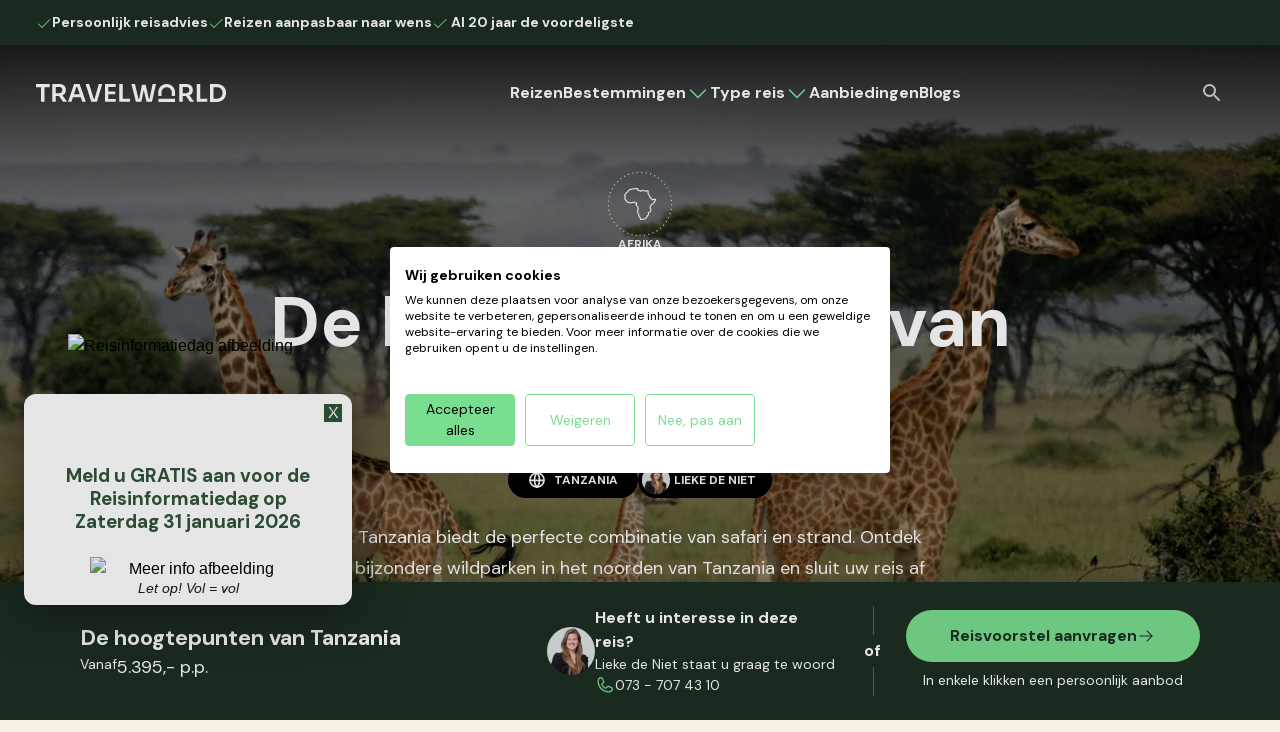

--- FILE ---
content_type: text/html; charset=utf-8
request_url: https://www.travelworld.nl/reizen/de-hoogtepunten-van-tanzania
body_size: 166456
content:
<!DOCTYPE html><html lang="nl" data-capo=""><head><meta charset="utf-8">
<meta name="viewport" content="width=device-width, initial-scale=1">
<title>Hoogtepunten van Tanzania | 12-daagse rondreis</title>
<style>@import url("https://fonts.googleapis.com/css2?family=DM+Sans:wght@400;700&family=DM+Serif+Display&display=swap");
/*! tailwindcss v3.4.1 | MIT License | https://tailwindcss.com*/*,:after,:before{border:0 solid;box-sizing:border-box}:after,:before{--tw-content:""}:host,html{line-height:1.5;-webkit-text-size-adjust:100%;font-family:DM Sans,sans-serif;font-feature-settings:normal;font-variation-settings:normal;-moz-tab-size:4;-o-tab-size:4;tab-size:4;-webkit-tap-highlight-color:transparent}body{line-height:inherit;margin:0}hr{border-top-width:1px;color:inherit;height:0}abbr:where([title]){-webkit-text-decoration:underline dotted;text-decoration:underline dotted}h1,h2,h3,h4,h5,h6{font-size:inherit;font-weight:inherit}a{color:inherit;text-decoration:inherit}b,strong{font-weight:bolder}code,kbd,pre,samp{font-family:ui-monospace,SFMono-Regular,Menlo,Monaco,Consolas,Liberation Mono,Courier New,monospace;font-feature-settings:normal;font-size:1em;font-variation-settings:normal}small{font-size:80%}sub,sup{font-size:75%;line-height:0;position:relative;vertical-align:baseline}sub{bottom:-.25em}sup{top:-.5em}table{border-collapse:collapse;border-color:inherit;text-indent:0}button,input,optgroup,select,textarea{color:inherit;font-family:inherit;font-feature-settings:inherit;font-size:100%;font-variation-settings:inherit;font-weight:inherit;line-height:inherit;margin:0;padding:0}button,select{text-transform:none}[type=button],[type=reset],[type=submit],button{-webkit-appearance:button;background-color:transparent;background-image:none}:-moz-focusring{outline:auto}:-moz-ui-invalid{box-shadow:none}progress{vertical-align:baseline}::-webkit-inner-spin-button,::-webkit-outer-spin-button{height:auto}[type=search]{-webkit-appearance:textfield;outline-offset:-2px}::-webkit-search-decoration{-webkit-appearance:none}::-webkit-file-upload-button{-webkit-appearance:button;font:inherit}summary{display:list-item}blockquote,dd,dl,figure,h1,h2,h3,h4,h5,h6,hr,p,pre{margin:0}fieldset{margin:0}fieldset,legend{padding:0}menu,ol,ul{list-style:none;margin:0;padding:0}dialog{padding:0}textarea{resize:vertical}input::-moz-placeholder,textarea::-moz-placeholder{color:#9ca3af;opacity:1}input::placeholder,textarea::placeholder{color:#9ca3af;opacity:1}[role=button],button{cursor:pointer}:disabled{cursor:default}audio,canvas,embed,iframe,img,object,svg,video{display:block;vertical-align:middle}img,video{height:auto;max-width:100%}[hidden]{display:none}h1{font-size:2.5rem;font-weight:700;line-height:1.1}@media (min-width:640px){h1{font-size:2.5rem}}@media (min-width:1024px){h1{font-size:3rem}}@media (min-width:1280px){h1{font-size:4.375rem}}h2{font-size:2rem;font-weight:700;line-height:1.1}@media (min-width:1024px){h2{font-size:2.5rem}}@media (min-width:1280px){h2{font-size:3rem}}h3{font-size:2.5rem}h3,h4{font-weight:700;line-height:1.1}h4{font-size:2rem}h5{font-family:DM Sans,sans-serif;font-size:1.375rem}h5,h6{font-weight:700;line-height:1.1}h6{font-size:1.25rem}:root{scroll-padding-bottom:1rem;scroll-padding-top:6rem}body{--tw-bg-opacity:1;background-color:#f6efe6;background-color:rgb(246 239 230/var(--tw-bg-opacity));font-family:DM Sans,sans-serif;-webkit-font-smoothing:antialiased;-moz-osx-font-smoothing:grayscale}body #__nuxt{min-height:100vh}body #__nuxt>div{display:flex;flex-direction:column;min-height:100vh}:is(h1,h2,h3,h4){font-family:"DM Serif Display",sans-serif;font-weight:300}iframe:focus-visible{outline:2px solid transparent;outline-offset:2px}footer.\!bg-black,footer.bg-black,footer.bg-green:not(.block-cta),header.\!bg-black,header.bg-black,header.bg-green:not(.block-cta),section.\!bg-black,section.bg-black,section.bg-green:not(.block-cta){--tw-text-opacity:1;color:#fff;color:rgb(255 255 255/var(--tw-text-opacity))}footer.\!bg-black .uspIcon,footer.bg-black .uspIcon,footer.bg-green:not(.block-cta) .uspIcon,header.\!bg-black .uspIcon,header.bg-black .uspIcon,header.bg-green:not(.block-cta) .uspIcon,section.\!bg-black .uspIcon,section.bg-black .uspIcon,section.bg-green:not(.block-cta) .uspIcon{--tw-text-opacity:1;color:#79de90;color:rgb(121 222 144/var(--tw-text-opacity))}footer.bg-black :is(h1,h2,h3,h4,h5,h6) strong,footer.bg-green:not(.block-cta) :is(h1,h2,h3,h4,h5,h6) strong,header.bg-black :is(h1,h2,h3,h4,h5,h6) strong,header.bg-green:not(.block-cta) :is(h1,h2,h3,h4,h5,h6) strong,section.bg-black :is(h1,h2,h3,h4,h5,h6) strong,section.bg-green:not(.block-cta) :is(h1,h2,h3,h4,h5,h6) strong{--tw-text-opacity:1;color:#79de90;color:rgb(121 222 144/var(--tw-text-opacity))}footer.\!bg-black :is(h1,h2,h3,h4,h5,h6) strong,header.\!bg-black :is(h1,h2,h3,h4,h5,h6) strong,section.\!bg-black :is(h1,h2,h3,h4,h5,h6) strong{--tw-text-opacity:1;color:#79de90;color:rgb(121 222 144/var(--tw-text-opacity))}footer.\!bg-black .prose,footer.bg-black .prose,footer.bg-green:not(.block-cta) .prose,header.\!bg-black .prose,header.bg-black .prose,header.bg-green:not(.block-cta) .prose,section.\!bg-black .prose,section.bg-black .prose,section.bg-green:not(.block-cta) .prose{--tw-prose-body:var(--tw-prose-invert-body);--tw-prose-headings:var(--tw-prose-invert-headings);--tw-prose-lead:var(--tw-prose-invert-lead);--tw-prose-links:var(--tw-prose-invert-links);--tw-prose-bold:var(--tw-prose-invert-bold);--tw-prose-counters:var(--tw-prose-invert-counters);--tw-prose-bullets:var(--tw-prose-invert-bullets);--tw-prose-hr:var(--tw-prose-invert-hr);--tw-prose-quotes:var(--tw-prose-invert-quotes);--tw-prose-quote-borders:var(--tw-prose-invert-quote-borders);--tw-prose-captions:var(--tw-prose-invert-captions);--tw-prose-kbd:var(--tw-prose-invert-kbd);--tw-prose-kbd-shadows:var(--tw-prose-invert-kbd-shadows);--tw-prose-code:var(--tw-prose-invert-code);--tw-prose-pre-code:var(--tw-prose-invert-pre-code);--tw-prose-pre-bg:var(--tw-prose-invert-pre-bg);--tw-prose-th-borders:var(--tw-prose-invert-th-borders);--tw-prose-td-borders:var(--tw-prose-invert-td-borders)}footer.bg-green-25 :is(h1,h2,h3,h4,h5,h6) strong,header.bg-green-25 :is(h1,h2,h3,h4,h5,h6) strong,section.bg-green-25 :is(h1,h2,h3,h4,h5,h6) strong{--tw-text-opacity:1;color:#fff;color:rgb(255 255 255/var(--tw-text-opacity))}footer .prose>div>:first-child,header .prose>div>:first-child,section .prose>div>:first-child{margin-top:0}footer.bg-white .uspIcon,header.bg-white .uspIcon,section.bg-white .uspIcon{--tw-text-opacity:1;color:#bf9156;color:rgb(191 145 86/var(--tw-text-opacity))}:is(h1,h2,h3,h4,h5,h6) strong{--tw-text-opacity:1;color:#bf9156;color:rgb(191 145 86/var(--tw-text-opacity))}*,:after,:before{--tw-border-spacing-x:0;--tw-border-spacing-y:0;--tw-translate-x:0;--tw-translate-y:0;--tw-rotate:0;--tw-skew-x:0;--tw-skew-y:0;--tw-scale-x:1;--tw-scale-y:1;--tw-pan-x: ;--tw-pan-y: ;--tw-pinch-zoom: ;--tw-scroll-snap-strictness:proximity;--tw-gradient-from-position: ;--tw-gradient-via-position: ;--tw-gradient-to-position: ;--tw-ordinal: ;--tw-slashed-zero: ;--tw-numeric-figure: ;--tw-numeric-spacing: ;--tw-numeric-fraction: ;--tw-ring-inset: ;--tw-ring-offset-width:0px;--tw-ring-offset-color:#fff;--tw-ring-color:rgba(59,130,246,.5);--tw-ring-offset-shadow:0 0 #0000;--tw-ring-shadow:0 0 #0000;--tw-shadow:0 0 #0000;--tw-shadow-colored:0 0 #0000;--tw-blur: ;--tw-brightness: ;--tw-contrast: ;--tw-grayscale: ;--tw-hue-rotate: ;--tw-invert: ;--tw-saturate: ;--tw-sepia: ;--tw-drop-shadow: ;--tw-backdrop-blur: ;--tw-backdrop-brightness: ;--tw-backdrop-contrast: ;--tw-backdrop-grayscale: ;--tw-backdrop-hue-rotate: ;--tw-backdrop-invert: ;--tw-backdrop-opacity: ;--tw-backdrop-saturate: ;--tw-backdrop-sepia: }::backdrop{--tw-border-spacing-x:0;--tw-border-spacing-y:0;--tw-translate-x:0;--tw-translate-y:0;--tw-rotate:0;--tw-skew-x:0;--tw-skew-y:0;--tw-scale-x:1;--tw-scale-y:1;--tw-pan-x: ;--tw-pan-y: ;--tw-pinch-zoom: ;--tw-scroll-snap-strictness:proximity;--tw-gradient-from-position: ;--tw-gradient-via-position: ;--tw-gradient-to-position: ;--tw-ordinal: ;--tw-slashed-zero: ;--tw-numeric-figure: ;--tw-numeric-spacing: ;--tw-numeric-fraction: ;--tw-ring-inset: ;--tw-ring-offset-width:0px;--tw-ring-offset-color:#fff;--tw-ring-color:rgba(59,130,246,.5);--tw-ring-offset-shadow:0 0 #0000;--tw-ring-shadow:0 0 #0000;--tw-shadow:0 0 #0000;--tw-shadow-colored:0 0 #0000;--tw-blur: ;--tw-brightness: ;--tw-contrast: ;--tw-grayscale: ;--tw-hue-rotate: ;--tw-invert: ;--tw-saturate: ;--tw-sepia: ;--tw-drop-shadow: ;--tw-backdrop-blur: ;--tw-backdrop-brightness: ;--tw-backdrop-contrast: ;--tw-backdrop-grayscale: ;--tw-backdrop-hue-rotate: ;--tw-backdrop-invert: ;--tw-backdrop-opacity: ;--tw-backdrop-saturate: ;--tw-backdrop-sepia: }.container{margin-left:auto;margin-right:auto;padding-left:1rem;padding-right:1rem;width:100%}@media (min-width:640px){.container{max-width:640px;padding-left:2rem;padding-right:2rem}}@media (min-width:768px){.container{max-width:768px}}@media (min-width:1024px){.container{max-width:1024px;padding-left:4rem;padding-right:4rem}}@media (min-width:1280px){.container{max-width:1280px;padding-left:5rem;padding-right:5rem}}@media (min-width:1536px){.container{max-width:1536px;padding-left:6rem;padding-right:6rem}}.prose{color:var(--tw-prose-body);max-width:65ch}.prose :where(p):not(:where([class~=not-prose],[class~=not-prose] *)){margin-bottom:1.25em;margin-top:1.25em}.prose :where([class~=lead]):not(:where([class~=not-prose],[class~=not-prose] *)){color:var(--tw-prose-lead);font-size:1.25em;line-height:1.6;margin-bottom:1.2em;margin-top:1.2em}.prose :where(a):not(:where([class~=not-prose],[class~=not-prose] *)){color:var(--tw-prose-links);font-weight:500;text-decoration:underline}.prose :where(strong):not(:where([class~=not-prose],[class~=not-prose] *)){color:var(--tw-prose-bold);font-weight:600}.prose :where(a strong):not(:where([class~=not-prose],[class~=not-prose] *)){color:inherit}.prose :where(blockquote strong):not(:where([class~=not-prose],[class~=not-prose] *)){color:inherit}.prose :where(thead th strong):not(:where([class~=not-prose],[class~=not-prose] *)){color:inherit}.prose :where(ol):not(:where([class~=not-prose],[class~=not-prose] *)){list-style-type:decimal;margin-bottom:1.25em;margin-top:1.25em;padding-left:1.625em}.prose :where(ol[type=A]):not(:where([class~=not-prose],[class~=not-prose] *)){list-style-type:upper-alpha}.prose :where(ol[type=a]):not(:where([class~=not-prose],[class~=not-prose] *)){list-style-type:lower-alpha}.prose :where(ol[type=A s]):not(:where([class~=not-prose],[class~=not-prose] *)){list-style-type:upper-alpha}.prose :where(ol[type=a s]):not(:where([class~=not-prose],[class~=not-prose] *)){list-style-type:lower-alpha}.prose :where(ol[type=I]):not(:where([class~=not-prose],[class~=not-prose] *)){list-style-type:upper-roman}.prose :where(ol[type=i]):not(:where([class~=not-prose],[class~=not-prose] *)){list-style-type:lower-roman}.prose :where(ol[type=I s]):not(:where([class~=not-prose],[class~=not-prose] *)){list-style-type:upper-roman}.prose :where(ol[type=i s]):not(:where([class~=not-prose],[class~=not-prose] *)){list-style-type:lower-roman}.prose :where(ol[type="1"]):not(:where([class~=not-prose],[class~=not-prose] *)){list-style-type:decimal}.prose :where(ul):not(:where([class~=not-prose],[class~=not-prose] *)){list-style-type:disc;margin-bottom:1.25em;margin-top:1.25em;padding-left:1.625em}.prose :where(ol>li):not(:where([class~=not-prose],[class~=not-prose] *))::marker{color:var(--tw-prose-counters);font-weight:400}.prose :where(ul>li):not(:where([class~=not-prose],[class~=not-prose] *))::marker{color:var(--tw-prose-bullets)}.prose :where(dt):not(:where([class~=not-prose],[class~=not-prose] *)){color:var(--tw-prose-headings);font-weight:600;margin-top:1.25em}.prose :where(hr):not(:where([class~=not-prose],[class~=not-prose] *)){border-color:var(--tw-prose-hr);border-top-width:1px;margin-bottom:3em;margin-top:3em}.prose :where(blockquote):not(:where([class~=not-prose],[class~=not-prose] *)){border-left-color:var(--tw-prose-quote-borders);border-left-width:.25rem;color:var(--tw-prose-quotes);font-style:italic;font-weight:500;margin-bottom:1.6em;margin-top:1.6em;padding-left:1em;quotes:"\201C""\201D""\2018""\2019"}.prose :where(blockquote p:first-of-type):not(:where([class~=not-prose],[class~=not-prose] *)):before{content:open-quote}.prose :where(blockquote p:last-of-type):not(:where([class~=not-prose],[class~=not-prose] *)):after{content:close-quote}.prose :where(h1):not(:where([class~=not-prose],[class~=not-prose] *)){color:var(--tw-prose-headings);font-size:2.25em;font-weight:800;line-height:1.1111111;margin-bottom:.8888889em;margin-top:0}.prose :where(h1 strong):not(:where([class~=not-prose],[class~=not-prose] *)){color:inherit;font-weight:900}.prose :where(h2):not(:where([class~=not-prose],[class~=not-prose] *)){color:var(--tw-prose-headings);font-size:1.5em;font-weight:700;line-height:1.3333333;margin-bottom:1em;margin-top:2em}.prose :where(h2 strong):not(:where([class~=not-prose],[class~=not-prose] *)){color:inherit;font-weight:800}.prose :where(h3):not(:where([class~=not-prose],[class~=not-prose] *)){color:var(--tw-prose-headings);font-size:1.25em;font-weight:600;line-height:1.6;margin-bottom:.6em;margin-top:1.6em}.prose :where(h3 strong):not(:where([class~=not-prose],[class~=not-prose] *)){color:inherit;font-weight:700}.prose :where(h4):not(:where([class~=not-prose],[class~=not-prose] *)){color:var(--tw-prose-headings);font-weight:600;line-height:1.5;margin-bottom:.5em;margin-top:1.5em}.prose :where(h4 strong):not(:where([class~=not-prose],[class~=not-prose] *)){color:inherit;font-weight:700}.prose :where(img):not(:where([class~=not-prose],[class~=not-prose] *)){margin-bottom:2em;margin-top:2em}.prose :where(picture):not(:where([class~=not-prose],[class~=not-prose] *)){display:block;margin-bottom:2em;margin-top:2em}.prose :where(kbd):not(:where([class~=not-prose],[class~=not-prose] *)){border-radius:.3125rem;box-shadow:0 0 0 1px rgb(var(--tw-prose-kbd-shadows)/10%),0 3px 0 rgb(var(--tw-prose-kbd-shadows)/10%);color:var(--tw-prose-kbd);font-family:inherit;font-size:.875em;font-weight:500;padding:.1875em .375em}.prose :where(code):not(:where([class~=not-prose],[class~=not-prose] *)){color:var(--tw-prose-code);font-size:.875em;font-weight:600}.prose :where(code):not(:where([class~=not-prose],[class~=not-prose] *)):before{content:"`"}.prose :where(code):not(:where([class~=not-prose],[class~=not-prose] *)):after{content:"`"}.prose :where(a code):not(:where([class~=not-prose],[class~=not-prose] *)){color:inherit}.prose :where(h1 code):not(:where([class~=not-prose],[class~=not-prose] *)){color:inherit}.prose :where(h2 code):not(:where([class~=not-prose],[class~=not-prose] *)){color:inherit;font-size:.875em}.prose :where(h3 code):not(:where([class~=not-prose],[class~=not-prose] *)){color:inherit;font-size:.9em}.prose :where(h4 code):not(:where([class~=not-prose],[class~=not-prose] *)){color:inherit}.prose :where(blockquote code):not(:where([class~=not-prose],[class~=not-prose] *)){color:inherit}.prose :where(thead th code):not(:where([class~=not-prose],[class~=not-prose] *)){color:inherit}.prose :where(pre):not(:where([class~=not-prose],[class~=not-prose] *)){background-color:var(--tw-prose-pre-bg);border-radius:.375rem;color:var(--tw-prose-pre-code);font-size:.875em;font-weight:400;line-height:1.7142857;margin-bottom:1.7142857em;margin-top:1.7142857em;overflow-x:auto;padding:.8571429em 1.1428571em}.prose :where(pre code):not(:where([class~=not-prose],[class~=not-prose] *)){background-color:transparent;border-radius:0;border-width:0;color:inherit;font-family:inherit;font-size:inherit;font-weight:inherit;line-height:inherit;padding:0}.prose :where(pre code):not(:where([class~=not-prose],[class~=not-prose] *)):before{content:none}.prose :where(pre code):not(:where([class~=not-prose],[class~=not-prose] *)):after{content:none}.prose :where(table):not(:where([class~=not-prose],[class~=not-prose] *)){font-size:.875em;line-height:1.7142857;margin-bottom:2em;margin-top:2em;table-layout:auto;text-align:left;width:100%}.prose :where(thead):not(:where([class~=not-prose],[class~=not-prose] *)){border-bottom-color:var(--tw-prose-th-borders);border-bottom-width:1px}.prose :where(thead th):not(:where([class~=not-prose],[class~=not-prose] *)){color:var(--tw-prose-headings);font-weight:600;padding-bottom:.5714286em;padding-left:.5714286em;padding-right:.5714286em;vertical-align:bottom}.prose :where(tbody tr):not(:where([class~=not-prose],[class~=not-prose] *)){border-bottom-color:var(--tw-prose-td-borders);border-bottom-width:1px}.prose :where(tbody tr:last-child):not(:where([class~=not-prose],[class~=not-prose] *)){border-bottom-width:0}.prose :where(tbody td):not(:where([class~=not-prose],[class~=not-prose] *)){vertical-align:baseline}.prose :where(tfoot):not(:where([class~=not-prose],[class~=not-prose] *)){border-top-color:var(--tw-prose-th-borders);border-top-width:1px}.prose :where(tfoot td):not(:where([class~=not-prose],[class~=not-prose] *)){vertical-align:top}.prose :where(figure>*):not(:where([class~=not-prose],[class~=not-prose] *)){margin-bottom:0;margin-top:0}.prose :where(figcaption):not(:where([class~=not-prose],[class~=not-prose] *)){color:var(--tw-prose-captions);font-size:.875em;line-height:1.4285714;margin-top:.8571429em}.prose{--tw-prose-body:#000;--tw-prose-headings:#111827;--tw-prose-lead:#4b5563;--tw-prose-links:#111827;--tw-prose-bold:#111827;--tw-prose-counters:#6b7280;--tw-prose-bullets:#d1d5db;--tw-prose-hr:#e5e7eb;--tw-prose-quotes:#111827;--tw-prose-quote-borders:#e5e7eb;--tw-prose-captions:#6b7280;--tw-prose-kbd:#111827;--tw-prose-kbd-shadows:17 24 39;--tw-prose-code:#111827;--tw-prose-pre-code:#e5e7eb;--tw-prose-pre-bg:#1f2937;--tw-prose-th-borders:#d1d5db;--tw-prose-td-borders:#e5e7eb;--tw-prose-invert-body:#fff;--tw-prose-invert-headings:#fff;--tw-prose-invert-lead:#9ca3af;--tw-prose-invert-links:#fff;--tw-prose-invert-bold:#fff;--tw-prose-invert-counters:#9ca3af;--tw-prose-invert-bullets:#4b5563;--tw-prose-invert-hr:#374151;--tw-prose-invert-quotes:#f3f4f6;--tw-prose-invert-quote-borders:#374151;--tw-prose-invert-captions:#9ca3af;--tw-prose-invert-kbd:#fff;--tw-prose-invert-kbd-shadows:255 255 255;--tw-prose-invert-code:#fff;--tw-prose-invert-pre-code:#d1d5db;--tw-prose-invert-pre-bg:rgba(0,0,0,.5);--tw-prose-invert-th-borders:#4b5563;--tw-prose-invert-td-borders:#374151;font-size:1rem;line-height:1.75}.prose :where(picture>img):not(:where([class~=not-prose],[class~=not-prose] *)){margin-bottom:0;margin-top:0}.prose :where(video):not(:where([class~=not-prose],[class~=not-prose] *)){margin-bottom:2em;margin-top:2em}.prose :where(li):not(:where([class~=not-prose],[class~=not-prose] *)){margin-bottom:.5em;margin-top:.5em}.prose :where(ol>li):not(:where([class~=not-prose],[class~=not-prose] *)){padding-left:.375em}.prose :where(ul>li):not(:where([class~=not-prose],[class~=not-prose] *)){padding-left:.375em}.prose :where(.prose>ul>li p):not(:where([class~=not-prose],[class~=not-prose] *)){margin-bottom:.75em;margin-top:.75em}.prose :where(.prose>ul>li>:first-child):not(:where([class~=not-prose],[class~=not-prose] *)){margin-top:1.25em}.prose :where(.prose>ul>li>:last-child):not(:where([class~=not-prose],[class~=not-prose] *)){margin-bottom:1.25em}.prose :where(.prose>ol>li>:first-child):not(:where([class~=not-prose],[class~=not-prose] *)){margin-top:1.25em}.prose :where(.prose>ol>li>:last-child):not(:where([class~=not-prose],[class~=not-prose] *)){margin-bottom:1.25em}.prose :where(ul ul,ul ol,ol ul,ol ol):not(:where([class~=not-prose],[class~=not-prose] *)){margin-bottom:.75em;margin-top:.75em}.prose :where(dl):not(:where([class~=not-prose],[class~=not-prose] *)){margin-bottom:1.25em;margin-top:1.25em}.prose :where(dd):not(:where([class~=not-prose],[class~=not-prose] *)){margin-top:.5em;padding-left:1.625em}.prose :where(hr+*):not(:where([class~=not-prose],[class~=not-prose] *)){margin-top:0}.prose :where(h2+*):not(:where([class~=not-prose],[class~=not-prose] *)){margin-top:0}.prose :where(h3+*):not(:where([class~=not-prose],[class~=not-prose] *)){margin-top:0}.prose :where(h4+*):not(:where([class~=not-prose],[class~=not-prose] *)){margin-top:0}.prose :where(thead th:first-child):not(:where([class~=not-prose],[class~=not-prose] *)){padding-left:0}.prose :where(thead th:last-child):not(:where([class~=not-prose],[class~=not-prose] *)){padding-right:0}.prose :where(tbody td,tfoot td):not(:where([class~=not-prose],[class~=not-prose] *)){padding:.5714286em}.prose :where(tbody td:first-child,tfoot td:first-child):not(:where([class~=not-prose],[class~=not-prose] *)){padding-left:0}.prose :where(tbody td:last-child,tfoot td:last-child):not(:where([class~=not-prose],[class~=not-prose] *)){padding-right:0}.prose :where(figure):not(:where([class~=not-prose],[class~=not-prose] *)){margin-bottom:2em;margin-top:2em}.prose :where(.prose>:first-child):not(:where([class~=not-prose],[class~=not-prose] *)){margin-top:0}.prose :where(.prose>:last-child):not(:where([class~=not-prose],[class~=not-prose] *)){margin-bottom:0}.prose-invert{--tw-prose-body:var(--tw-prose-invert-body);--tw-prose-headings:var(--tw-prose-invert-headings);--tw-prose-lead:var(--tw-prose-invert-lead);--tw-prose-links:var(--tw-prose-invert-links);--tw-prose-bold:var(--tw-prose-invert-bold);--tw-prose-counters:var(--tw-prose-invert-counters);--tw-prose-bullets:var(--tw-prose-invert-bullets);--tw-prose-hr:var(--tw-prose-invert-hr);--tw-prose-quotes:var(--tw-prose-invert-quotes);--tw-prose-quote-borders:var(--tw-prose-invert-quote-borders);--tw-prose-captions:var(--tw-prose-invert-captions);--tw-prose-kbd:var(--tw-prose-invert-kbd);--tw-prose-kbd-shadows:var(--tw-prose-invert-kbd-shadows);--tw-prose-code:var(--tw-prose-invert-code);--tw-prose-pre-code:var(--tw-prose-invert-pre-code);--tw-prose-pre-bg:var(--tw-prose-invert-pre-bg);--tw-prose-th-borders:var(--tw-prose-invert-th-borders);--tw-prose-td-borders:var(--tw-prose-invert-td-borders)}.bg-green .carousel-scrollbar{background-color:hsla(0,0%,100%,.2)}footer.bg-green .carousel-scrollbar-drag :is(h1,h2,h3,h4,h5,h6) strong,header.bg-green .carousel-scrollbar-drag :is(h1,h2,h3,h4,h5,h6) strong,section.bg-green .carousel-scrollbar-drag :is(h1,h2,h3,h4,h5,h6) strong{--tw-text-opacity:1;color:#fff;color:rgb(255 255 255/var(--tw-text-opacity))}.bg-green .carousel-scrollbar-drag{--tw-bg-opacity:1;background-color:#79de90;background-color:rgb(121 222 144/var(--tw-bg-opacity))}.bg-green .swiper-slide>a,.bg-green .swiper-slide>div{--tw-bg-opacity:1;background-color:#364e3b;background-color:rgb(54 78 59/var(--tw-bg-opacity))}.bg-white .swiper-slide>a,.bg-white .swiper-slide>div{--tw-bg-opacity:1;background-color:#f6efe6;background-color:rgb(246 239 230/var(--tw-bg-opacity))}.bg-green .carouselButtonContainer>button{--tw-border-opacity:1;border-color:#79de90;border-color:rgb(121 222 144/var(--tw-border-opacity));--tw-text-opacity:1;color:#79de90;color:rgb(121 222 144/var(--tw-text-opacity))}@media (hover:hover) and (pointer:fine){.bg-green .carouselButtonContainer>button:hover footer :is(h1,h2,h3,h4,h5,h6) strong,.bg-green .carouselButtonContainer>button:hover section :is(h1,h2,h3,h4,h5,h6) strong,.bg-green .carouselButtonContainer>button:hoverheader :is(h1,h2,h3,h4,h5,h6) strong{--tw-text-opacity:1;color:#fff;color:rgb(255 255 255/var(--tw-text-opacity))}.bg-green .carouselButtonContainer>button:hover{--tw-bg-opacity:1;background-color:#79de90;background-color:rgb(121 222 144/var(--tw-bg-opacity));--tw-text-opacity:1;color:#364e3b;color:rgb(54 78 59/var(--tw-text-opacity))}}.sr-only{height:1px;margin:-1px;overflow:hidden;padding:0;position:absolute;width:1px;clip:rect(0,0,0,0);border-width:0;white-space:nowrap}.pointer-events-none{pointer-events:none}.\!pointer-events-auto{pointer-events:auto!important}.pointer-events-auto{pointer-events:auto}.\!fixed{position:fixed!important}.fixed{position:fixed}.\!absolute{position:absolute!important}.absolute{position:absolute}.relative{position:relative}.sticky{position:sticky}.inset-0{inset:0}.-bottom-1{bottom:-.25rem}.-bottom-1\.5{bottom:-.375rem}.-bottom-2{bottom:-.5rem}.-right-4{right:-1rem}.-top-2{top:-.5rem}.-top-2\.5{top:-.625rem}.-top-48{top:-12rem}.bottom-0{bottom:0}.bottom-12{bottom:3rem}.bottom-6{bottom:1.5rem}.bottom-\[10px\]{bottom:10px}.bottom-\[605px\]{bottom:605px}.bottom-\[66px\]{bottom:66px}.left-0{left:0}.left-1\/2{left:50%}.left-4{left:1rem}.left-9{left:2.25rem}.left-\[100\%\]{left:100%}.left-\[18px\]{left:18px}.left-\[50\%\]{left:50%}.right-0{right:0}.right-1\/2{right:50%}.right-16{right:4rem}.right-4{right:1rem}.right-6{right:1.5rem}.right-8{right:2rem}.top-0{top:0}.top-1\/2{top:50%}.top-16{top:4rem}.top-20{top:5rem}.top-4{top:1rem}.top-40{top:10rem}.top-6{top:1.5rem}.top-\[130px\]{top:130px}.z-0{z-index:0}.z-1{z-index:1}.z-10{z-index:10}.z-20{z-index:20}.z-30{z-index:30}.z-40{z-index:40}.z-50{z-index:50}.z-\[100\]{z-index:100}.z-\[10\]{z-index:10}.z-\[1\]{z-index:1}.z-\[25\]{z-index:25}.z-\[2\]{z-index:2}.z-\[30\]{z-index:30}.z-\[3\]{z-index:3}.z-\[4\]{z-index:4}.z-\[5\]{z-index:5}.z-\[90\]{z-index:90}.col-span-1{grid-column:span 1/span 1}.col-span-11{grid-column:span 11/span 11}.col-span-12{grid-column:span 12/span 12}.col-span-3{grid-column:span 3/span 3}.col-span-4{grid-column:span 4/span 4}.col-span-5{grid-column:span 5/span 5}.col-span-6{grid-column:span 6/span 6}.col-span-7{grid-column:span 7/span 7}.col-span-8{grid-column:span 8/span 8}.col-span-9{grid-column:span 9/span 9}.col-span-full{grid-column:1/-1}.col-start-1{grid-column-start:1}.col-start-10{grid-column-start:10}.col-start-2{grid-column-start:2}.col-start-3{grid-column-start:3}.col-start-7{grid-column-start:7}.col-start-8{grid-column-start:8}.col-start-9{grid-column-start:9}.col-start-auto{grid-column-start:auto}.m-1{margin:.25rem}.-mx-4{margin-left:-1rem;margin-right:-1rem}.mx-4{margin-left:1rem;margin-right:1rem}.mx-auto{margin-left:auto;margin-right:auto}.my-0{margin-bottom:0;margin-top:0}.my-10{margin-bottom:2.5rem;margin-top:2.5rem}.my-6{margin-bottom:1.5rem;margin-top:1.5rem}.my-auto{margin-bottom:auto;margin-top:auto}.\!mb-0{margin-bottom:0!important}.-mb-12{margin-bottom:-3rem}.-mb-3{margin-bottom:-.75rem}.-ml-2{margin-left:-.5rem}.-ml-\[25\%\]{margin-left:-25%}.-ml-px{margin-left:-1px}.-mr-\[25\%\]{margin-right:-25%}.-mt-1{margin-top:-.25rem}.-mt-10{margin-top:-2.5rem}.-mt-12{margin-top:-3rem}.-mt-2{margin-top:-.5rem}.-mt-20{margin-top:-5rem}.-mt-\[2px\]{margin-top:-2px}.-mt-px{margin-top:-1px}.mb-0{margin-bottom:0}.mb-1{margin-bottom:.25rem}.mb-10{margin-bottom:2.5rem}.mb-12{margin-bottom:3rem}.mb-2{margin-bottom:.5rem}.mb-20{margin-bottom:5rem}.mb-24{margin-bottom:6rem}.mb-3{margin-bottom:.75rem}.mb-4{margin-bottom:1rem}.mb-5{margin-bottom:1.25rem}.mb-6{margin-bottom:1.5rem}.mb-7{margin-bottom:1.75rem}.mb-8{margin-bottom:2rem}.ml-0{margin-left:0}.ml-0\.5{margin-left:.125rem}.ml-1{margin-left:.25rem}.ml-2{margin-left:.5rem}.ml-3{margin-left:.75rem}.ml-auto{margin-left:auto}.mr-2{margin-right:.5rem}.mr-3{margin-right:.75rem}.mr-4{margin-right:1rem}.mt-0{margin-top:0}.mt-1{margin-top:.25rem}.mt-1\.5{margin-top:.375rem}.mt-10{margin-top:2.5rem}.mt-11{margin-top:2.75rem}.mt-2{margin-top:.5rem}.mt-20{margin-top:5rem}.mt-3{margin-top:.75rem}.mt-4{margin-top:1rem}.mt-5{margin-top:1.25rem}.mt-6{margin-top:1.5rem}.mt-8{margin-top:2rem}.mt-9{margin-top:2.25rem}.mt-\[2px\]{margin-top:2px}.mt-auto{margin-top:auto}.line-clamp-3{-webkit-line-clamp:3}.line-clamp-3,.line-clamp-4{display:-webkit-box;overflow:hidden;-webkit-box-orient:vertical}.line-clamp-4{-webkit-line-clamp:4}.\!block{display:block!important}.block{display:block}.inline-block{display:inline-block}.\!inline{display:inline!important}.inline{display:inline}.flex{display:flex}.inline-flex{display:inline-flex}.grid{display:grid}.\!hidden{display:none!important}.hidden{display:none}.aspect-\[16\/9\]{aspect-ratio:16/9}.aspect-\[2\/1\]{aspect-ratio:2/1}.aspect-\[2\/3\]{aspect-ratio:2/3}.aspect-\[4\/3\]{aspect-ratio:4/3}.aspect-\[5\/7\]{aspect-ratio:5/7}.aspect-\[6\/7\]{aspect-ratio:6/7}.aspect-\[var\(--aspect\)\]{aspect-ratio:var(--aspect)}.aspect-\[var\(--aspect-ratio\)\]{aspect-ratio:var(--aspect-ratio)}.size-full{height:100%;width:100%}.\!h-auto{height:auto!important}.h-0{height:0}.h-0\.5{height:.125rem}.h-10{height:2.5rem}.h-11{height:2.75rem}.h-12{height:3rem}.h-14{height:3.5rem}.h-16{height:4rem}.h-2{height:.5rem}.h-20{height:5rem}.h-24{height:6rem}.h-28{height:7rem}.h-4{height:1rem}.h-5{height:1.25rem}.h-6{height:1.5rem}.h-7{height:1.75rem}.h-8{height:2rem}.h-9{height:2.25rem}.h-\[100px\]{height:100px}.h-\[150px\]{height:150px}.h-\[192px\]{height:192px}.h-\[200px\]{height:200px}.h-\[52px\]{height:52px}.h-\[60px\]{height:60px}.h-\[80px\]{height:80px}.h-\[calc\(100\%\+125px\)\]{height:calc(100% + 125px)}.h-auto{height:auto}.h-full{height:100%}.h-px{height:1px}.h-screen{height:100vh}.max-h-60{max-height:15rem}.max-h-\[1000rem\]{max-height:1000rem}.max-h-\[12rem\]{max-height:12rem}.max-h-\[150px\]{max-height:150px}.max-h-\[200px\]{max-height:200px}.max-h-\[336px\]{max-height:336px}.min-h-0{min-height:0}.min-h-\[120px\]{min-height:120px}.min-h-\[150px\]{min-height:150px}.min-h-\[350px\]{min-height:350px}.min-h-full{min-height:100%}.min-h-screen{min-height:100vh}.\!w-\[300px\]{width:300px!important}.\!w-auto{width:auto!important}.\!w-full{width:100%!important}.w-0{width:0}.w-1\/2{width:50%}.w-10{width:2.5rem}.w-10\/12{width:83.333333%}.w-11{width:2.75rem}.w-11\/12{width:91.666667%}.w-12{width:3rem}.w-14{width:3.5rem}.w-16{width:4rem}.w-20{width:5rem}.w-36{width:9rem}.w-4{width:1rem}.w-5{width:1.25rem}.w-6{width:1.5rem}.w-7{width:1.75rem}.w-8{width:2rem}.w-8\/12{width:66.666667%}.w-9{width:2.25rem}.w-96{width:24rem}.w-\[100px\]{width:100px}.w-\[1120px\]{width:1120px}.w-\[1176px\]{width:1176px}.w-\[1296px\]{width:1296px}.w-\[254px\]{width:254px}.w-\[300px\]{width:300px}.w-\[354px\]{width:354px}.w-\[400px\]{width:400px}.w-\[420px\]{width:420px}.w-\[52px\]{width:52px}.w-\[534px\]{width:534px}.w-\[60px\]{width:60px}.w-\[72px\]{width:72px}.w-\[80px\]{width:80px}.w-\[calc\(100\%\+30px\)\]{width:calc(100% + 30px)}.w-\[calc\(100vw-20px\)\]{width:calc(100vw - 20px)}.w-auto{width:auto}.w-full{width:100%}.w-px{width:1px}.w-screen{width:100vw}.min-w-full{min-width:100%}.min-w-max{min-width:-moz-max-content;min-width:max-content}.\!max-w-full{max-width:100%!important}.max-w-4xl{max-width:56rem}.max-w-\[50\%\]{max-width:50%}.max-w-\[500px\]{max-width:500px}.max-w-\[unset\]{max-width:unset}.max-w-full{max-width:100%}.max-w-lg{max-width:32rem}.max-w-xl{max-width:36rem}.flex-1{flex:1 1 0%}.flex-shrink-0,.shrink-0{flex-shrink:0}.flex-grow{flex-grow:1}.flex-grow-0{flex-grow:0}.grow{flex-grow:1}.grow-0{flex-grow:0}.\!translate-x-0{--tw-translate-x:0px!important;transform:translateY(var(--tw-translate-y)) rotate(var(--tw-rotate)) skewX(var(--tw-skew-x)) skewY(var(--tw-skew-y)) scaleX(var(--tw-scale-x)) scaleY(var(--tw-scale-y))!important;transform:translate(var(--tw-translate-x),var(--tw-translate-y)) rotate(var(--tw-rotate)) skewX(var(--tw-skew-x)) skewY(var(--tw-skew-y)) scaleX(var(--tw-scale-x)) scaleY(var(--tw-scale-y))!important}.-translate-x-1\/2{--tw-translate-x:-50%;transform:translate(-50%,var(--tw-translate-y)) rotate(var(--tw-rotate)) skewX(var(--tw-skew-x)) skewY(var(--tw-skew-y)) scaleX(var(--tw-scale-x)) scaleY(var(--tw-scale-y));transform:translate(var(--tw-translate-x),var(--tw-translate-y)) rotate(var(--tw-rotate)) skewX(var(--tw-skew-x)) skewY(var(--tw-skew-y)) scaleX(var(--tw-scale-x)) scaleY(var(--tw-scale-y))}.-translate-x-\[15px\]{--tw-translate-x:-15px;transform:translate(-15px,var(--tw-translate-y)) rotate(var(--tw-rotate)) skewX(var(--tw-skew-x)) skewY(var(--tw-skew-y)) scaleX(var(--tw-scale-x)) scaleY(var(--tw-scale-y));transform:translate(var(--tw-translate-x),var(--tw-translate-y)) rotate(var(--tw-rotate)) skewX(var(--tw-skew-x)) skewY(var(--tw-skew-y)) scaleX(var(--tw-scale-x)) scaleY(var(--tw-scale-y))}.-translate-x-\[68px\]{--tw-translate-x:-68px;transform:translate(-68px,var(--tw-translate-y)) rotate(var(--tw-rotate)) skewX(var(--tw-skew-x)) skewY(var(--tw-skew-y)) scaleX(var(--tw-scale-x)) scaleY(var(--tw-scale-y));transform:translate(var(--tw-translate-x),var(--tw-translate-y)) rotate(var(--tw-rotate)) skewX(var(--tw-skew-x)) skewY(var(--tw-skew-y)) scaleX(var(--tw-scale-x)) scaleY(var(--tw-scale-y))}.-translate-y-1\/2{--tw-translate-y:-50%;transform:translate(var(--tw-translate-x),-50%) rotate(var(--tw-rotate)) skewX(var(--tw-skew-x)) skewY(var(--tw-skew-y)) scaleX(var(--tw-scale-x)) scaleY(var(--tw-scale-y));transform:translate(var(--tw-translate-x),var(--tw-translate-y)) rotate(var(--tw-rotate)) skewX(var(--tw-skew-x)) skewY(var(--tw-skew-y)) scaleX(var(--tw-scale-x)) scaleY(var(--tw-scale-y))}.-translate-y-12{--tw-translate-y:-3rem;transform:translate(var(--tw-translate-x),-3rem) rotate(var(--tw-rotate)) skewX(var(--tw-skew-x)) skewY(var(--tw-skew-y)) scaleX(var(--tw-scale-x)) scaleY(var(--tw-scale-y));transform:translate(var(--tw-translate-x),var(--tw-translate-y)) rotate(var(--tw-rotate)) skewX(var(--tw-skew-x)) skewY(var(--tw-skew-y)) scaleX(var(--tw-scale-x)) scaleY(var(--tw-scale-y))}.-translate-y-\[-80px\]{--tw-translate-y:80px;transform:translate(var(--tw-translate-x),80px) rotate(var(--tw-rotate)) skewX(var(--tw-skew-x)) skewY(var(--tw-skew-y)) scaleX(var(--tw-scale-x)) scaleY(var(--tw-scale-y));transform:translate(var(--tw-translate-x),var(--tw-translate-y)) rotate(var(--tw-rotate)) skewX(var(--tw-skew-x)) skewY(var(--tw-skew-y)) scaleX(var(--tw-scale-x)) scaleY(var(--tw-scale-y))}.-translate-y-full{--tw-translate-y:-100%;transform:translate(var(--tw-translate-x),-100%) rotate(var(--tw-rotate)) skewX(var(--tw-skew-x)) skewY(var(--tw-skew-y)) scaleX(var(--tw-scale-x)) scaleY(var(--tw-scale-y));transform:translate(var(--tw-translate-x),var(--tw-translate-y)) rotate(var(--tw-rotate)) skewX(var(--tw-skew-x)) skewY(var(--tw-skew-y)) scaleX(var(--tw-scale-x)) scaleY(var(--tw-scale-y))}.translate-x-1\/2{--tw-translate-x:50%;transform:translate(50%,var(--tw-translate-y)) rotate(var(--tw-rotate)) skewX(var(--tw-skew-x)) skewY(var(--tw-skew-y)) scaleX(var(--tw-scale-x)) scaleY(var(--tw-scale-y));transform:translate(var(--tw-translate-x),var(--tw-translate-y)) rotate(var(--tw-rotate)) skewX(var(--tw-skew-x)) skewY(var(--tw-skew-y)) scaleX(var(--tw-scale-x)) scaleY(var(--tw-scale-y))}.translate-x-\[-25\%\]{--tw-translate-x:-25%;transform:translate(-25%,var(--tw-translate-y)) rotate(var(--tw-rotate)) skewX(var(--tw-skew-x)) skewY(var(--tw-skew-y)) scaleX(var(--tw-scale-x)) scaleY(var(--tw-scale-y));transform:translate(var(--tw-translate-x),var(--tw-translate-y)) rotate(var(--tw-rotate)) skewX(var(--tw-skew-x)) skewY(var(--tw-skew-y)) scaleX(var(--tw-scale-x)) scaleY(var(--tw-scale-y))}.translate-x-\[-50\%\]{--tw-translate-x:-50%;transform:translate(-50%,var(--tw-translate-y)) rotate(var(--tw-rotate)) skewX(var(--tw-skew-x)) skewY(var(--tw-skew-y)) scaleX(var(--tw-scale-x)) scaleY(var(--tw-scale-y));transform:translate(var(--tw-translate-x),var(--tw-translate-y)) rotate(var(--tw-rotate)) skewX(var(--tw-skew-x)) skewY(var(--tw-skew-y)) scaleX(var(--tw-scale-x)) scaleY(var(--tw-scale-y))}.translate-x-\[calc\(50vw-10px\)\]{--tw-translate-x:calc(50vw - 10px);transform:translate(calc(50vw - 10px),var(--tw-translate-y)) rotate(var(--tw-rotate)) skewX(var(--tw-skew-x)) skewY(var(--tw-skew-y)) scaleX(var(--tw-scale-x)) scaleY(var(--tw-scale-y));transform:translate(var(--tw-translate-x),var(--tw-translate-y)) rotate(var(--tw-rotate)) skewX(var(--tw-skew-x)) skewY(var(--tw-skew-y)) scaleX(var(--tw-scale-x)) scaleY(var(--tw-scale-y))}.translate-x-\[calc\(50vw-274px\)\]{--tw-translate-x:calc(50vw - 274px);transform:translate(calc(50vw - 274px),var(--tw-translate-y)) rotate(var(--tw-rotate)) skewX(var(--tw-skew-x)) skewY(var(--tw-skew-y)) scaleX(var(--tw-scale-x)) scaleY(var(--tw-scale-y));transform:translate(var(--tw-translate-x),var(--tw-translate-y)) rotate(var(--tw-rotate)) skewX(var(--tw-skew-x)) skewY(var(--tw-skew-y)) scaleX(var(--tw-scale-x)) scaleY(var(--tw-scale-y))}.translate-x-\[calc\(50vw-30px\)\]{--tw-translate-x:calc(50vw - 30px);transform:translate(calc(50vw - 30px),var(--tw-translate-y)) rotate(var(--tw-rotate)) skewX(var(--tw-skew-x)) skewY(var(--tw-skew-y)) scaleX(var(--tw-scale-x)) scaleY(var(--tw-scale-y));transform:translate(var(--tw-translate-x),var(--tw-translate-y)) rotate(var(--tw-rotate)) skewX(var(--tw-skew-x)) skewY(var(--tw-skew-y)) scaleX(var(--tw-scale-x)) scaleY(var(--tw-scale-y))}.translate-x-\[calc\(50vw-40px\)\]{--tw-translate-x:calc(50vw - 40px);transform:translate(calc(50vw - 40px),var(--tw-translate-y)) rotate(var(--tw-rotate)) skewX(var(--tw-skew-x)) skewY(var(--tw-skew-y)) scaleX(var(--tw-scale-x)) scaleY(var(--tw-scale-y));transform:translate(var(--tw-translate-x),var(--tw-translate-y)) rotate(var(--tw-rotate)) skewX(var(--tw-skew-x)) skewY(var(--tw-skew-y)) scaleX(var(--tw-scale-x)) scaleY(var(--tw-scale-y))}.translate-x-\[calc\(50vw-62px\)\]{--tw-translate-x:calc(50vw - 62px);transform:translate(calc(50vw - 62px),var(--tw-translate-y)) rotate(var(--tw-rotate)) skewX(var(--tw-skew-x)) skewY(var(--tw-skew-y)) scaleX(var(--tw-scale-x)) scaleY(var(--tw-scale-y));transform:translate(var(--tw-translate-x),var(--tw-translate-y)) rotate(var(--tw-rotate)) skewX(var(--tw-skew-x)) skewY(var(--tw-skew-y)) scaleX(var(--tw-scale-x)) scaleY(var(--tw-scale-y))}.translate-x-full{--tw-translate-x:100%;transform:translate(100%,var(--tw-translate-y)) rotate(var(--tw-rotate)) skewX(var(--tw-skew-x)) skewY(var(--tw-skew-y)) scaleX(var(--tw-scale-x)) scaleY(var(--tw-scale-y));transform:translate(var(--tw-translate-x),var(--tw-translate-y)) rotate(var(--tw-rotate)) skewX(var(--tw-skew-x)) skewY(var(--tw-skew-y)) scaleX(var(--tw-scale-x)) scaleY(var(--tw-scale-y))}.translate-y-0{--tw-translate-y:0px;transform:translate(var(--tw-translate-x)) rotate(var(--tw-rotate)) skewX(var(--tw-skew-x)) skewY(var(--tw-skew-y)) scaleX(var(--tw-scale-x)) scaleY(var(--tw-scale-y));transform:translate(var(--tw-translate-x),var(--tw-translate-y)) rotate(var(--tw-rotate)) skewX(var(--tw-skew-x)) skewY(var(--tw-skew-y)) scaleX(var(--tw-scale-x)) scaleY(var(--tw-scale-y))}.translate-y-5{--tw-translate-y:1.25rem;transform:translate(var(--tw-translate-x),1.25rem) rotate(var(--tw-rotate)) skewX(var(--tw-skew-x)) skewY(var(--tw-skew-y)) scaleX(var(--tw-scale-x)) scaleY(var(--tw-scale-y));transform:translate(var(--tw-translate-x),var(--tw-translate-y)) rotate(var(--tw-rotate)) skewX(var(--tw-skew-x)) skewY(var(--tw-skew-y)) scaleX(var(--tw-scale-x)) scaleY(var(--tw-scale-y))}.translate-y-6{--tw-translate-y:1.5rem;transform:translate(var(--tw-translate-x),1.5rem) rotate(var(--tw-rotate)) skewX(var(--tw-skew-x)) skewY(var(--tw-skew-y)) scaleX(var(--tw-scale-x)) scaleY(var(--tw-scale-y));transform:translate(var(--tw-translate-x),var(--tw-translate-y)) rotate(var(--tw-rotate)) skewX(var(--tw-skew-x)) skewY(var(--tw-skew-y)) scaleX(var(--tw-scale-x)) scaleY(var(--tw-scale-y))}.translate-y-9{--tw-translate-y:2.25rem;transform:translate(var(--tw-translate-x),2.25rem) rotate(var(--tw-rotate)) skewX(var(--tw-skew-x)) skewY(var(--tw-skew-y)) scaleX(var(--tw-scale-x)) scaleY(var(--tw-scale-y));transform:translate(var(--tw-translate-x),var(--tw-translate-y)) rotate(var(--tw-rotate)) skewX(var(--tw-skew-x)) skewY(var(--tw-skew-y)) scaleX(var(--tw-scale-x)) scaleY(var(--tw-scale-y))}.rotate-180{--tw-rotate:180deg;transform:translate(var(--tw-translate-x),var(--tw-translate-y)) rotate(180deg) skewX(var(--tw-skew-x)) skewY(var(--tw-skew-y)) scaleX(var(--tw-scale-x)) scaleY(var(--tw-scale-y));transform:translate(var(--tw-translate-x),var(--tw-translate-y)) rotate(var(--tw-rotate)) skewX(var(--tw-skew-x)) skewY(var(--tw-skew-y)) scaleX(var(--tw-scale-x)) scaleY(var(--tw-scale-y))}.scale-95{--tw-scale-x:.95;--tw-scale-y:.95;transform:translate(var(--tw-translate-x),var(--tw-translate-y)) rotate(var(--tw-rotate)) skewX(var(--tw-skew-x)) skewY(var(--tw-skew-y)) scaleX(.95) scaleY(.95);transform:translate(var(--tw-translate-x),var(--tw-translate-y)) rotate(var(--tw-rotate)) skewX(var(--tw-skew-x)) skewY(var(--tw-skew-y)) scaleX(var(--tw-scale-x)) scaleY(var(--tw-scale-y))}.-scale-x-100{--tw-scale-x:-1;transform:translate(var(--tw-translate-x),var(--tw-translate-y)) rotate(var(--tw-rotate)) skewX(var(--tw-skew-x)) skewY(var(--tw-skew-y)) scaleX(-1) scaleY(var(--tw-scale-y));transform:translate(var(--tw-translate-x),var(--tw-translate-y)) rotate(var(--tw-rotate)) skewX(var(--tw-skew-x)) skewY(var(--tw-skew-y)) scaleX(var(--tw-scale-x)) scaleY(var(--tw-scale-y))}.-scale-y-\[1\]{--tw-scale-y:-1;transform:translate(var(--tw-translate-x),var(--tw-translate-y)) rotate(var(--tw-rotate)) skewX(var(--tw-skew-x)) skewY(var(--tw-skew-y)) scaleX(var(--tw-scale-x)) scaleY(-1)}.-scale-y-\[1\],.transform{transform:translate(var(--tw-translate-x),var(--tw-translate-y)) rotate(var(--tw-rotate)) skewX(var(--tw-skew-x)) skewY(var(--tw-skew-y)) scaleX(var(--tw-scale-x)) scaleY(var(--tw-scale-y))}@keyframes lineContinuesLoop{0%{stroke-dashoffset:200}}.animate-lineContinuesLoop{animation:lineContinuesLoop 10s linear infinite}.animate-spin{animation:spin 1s linear infinite}@keyframes spin{to{transform:rotate(1turn)}}.animate-spin-slow{animation:spin 15s linear infinite}.cursor-pointer{cursor:pointer}.select-none{-webkit-user-select:none;-moz-user-select:none;user-select:none}.resize{resize:both}.scroll-my-28{scroll-margin-bottom:7rem;scroll-margin-top:7rem}.list-inside{list-style-position:inside}.list-disc{list-style-type:disc}.appearance-none{-webkit-appearance:none;-moz-appearance:none;appearance:none}.columns-3{-moz-columns:3;column-count:3}.break-inside-avoid-column{-moz-column-break-inside:avoid;break-inside:avoid-column}.grid-flow-col{grid-auto-flow:column}.grid-cols-1{grid-template-columns:repeat(1,minmax(0,1fr))}.grid-cols-12{grid-template-columns:repeat(12,minmax(0,1fr))}.grid-cols-2{grid-template-columns:repeat(2,minmax(0,1fr))}.grid-cols-3{grid-template-columns:repeat(3,minmax(0,1fr))}.grid-cols-\[160px\2c 1fr\]{grid-template-columns:160px 1fr}.grid-cols-destinationItems{grid-template-columns:1fr 1fr 1fr}.grid-cols-destinationsContainer{grid-template-columns:1fr 440px}.grid-cols-gridMenu{grid-template-columns:repeat(auto-fit,minmax(110px,1fr))}.grid-rows-1{grid-template-rows:repeat(1,minmax(0,1fr))}.grid-rows-\[auto_1fr\],.grid-rows-cardContent{grid-template-rows:auto 1fr}.grid-rows-destinationItems{grid-template-rows:1fr 1fr 1fr}.flex-row{flex-direction:row}.flex-col{flex-direction:column}.flex-col-reverse{flex-direction:column-reverse}.flex-wrap{flex-wrap:wrap}.content-center{align-content:center}.content-start{align-content:flex-start}.content-between{align-content:space-between}.content-stretch{align-content:stretch}.items-start{align-items:flex-start}.items-end{align-items:flex-end}.\!items-center{align-items:center!important}.items-center{align-items:center}.\!justify-start{justify-content:flex-start!important}.justify-start{justify-content:flex-start}.justify-end{justify-content:flex-end}.\!justify-center{justify-content:center!important}.justify-center{justify-content:center}.justify-between{justify-content:space-between}.justify-around{justify-content:space-around}.justify-evenly{justify-content:space-evenly}.gap-1{gap:.25rem}.gap-12{gap:3rem}.gap-16{gap:4rem}.gap-2{gap:.5rem}.gap-3{gap:.75rem}.gap-4{gap:1rem}.gap-5{gap:1.25rem}.gap-6{gap:1.5rem}.gap-7{gap:1.75rem}.gap-8{gap:2rem}.gap-y-1{row-gap:.25rem}.gap-y-8{row-gap:2rem}.-space-x-px>:not([hidden])~:not([hidden]){--tw-space-x-reverse:0;margin-left:-1px;margin-left:calc(-1px*(1 - var(--tw-space-x-reverse)));margin-right:0;margin-right:calc(-1px*var(--tw-space-x-reverse))}.space-y-1>:not([hidden])~:not([hidden]){--tw-space-y-reverse:0;margin-bottom:0;margin-bottom:calc(.25rem*var(--tw-space-y-reverse));margin-top:.25rem;margin-top:calc(.25rem*(1 - var(--tw-space-y-reverse)))}.space-y-14>:not([hidden])~:not([hidden]){--tw-space-y-reverse:0;margin-bottom:0;margin-bottom:calc(3.5rem*var(--tw-space-y-reverse));margin-top:3.5rem;margin-top:calc(3.5rem*(1 - var(--tw-space-y-reverse)))}.space-y-2>:not([hidden])~:not([hidden]){--tw-space-y-reverse:0;margin-bottom:0;margin-bottom:calc(.5rem*var(--tw-space-y-reverse));margin-top:.5rem;margin-top:calc(.5rem*(1 - var(--tw-space-y-reverse)))}.space-y-4>:not([hidden])~:not([hidden]){--tw-space-y-reverse:0;margin-bottom:0;margin-bottom:calc(1rem*var(--tw-space-y-reverse));margin-top:1rem;margin-top:calc(1rem*(1 - var(--tw-space-y-reverse)))}.space-y-6>:not([hidden])~:not([hidden]){--tw-space-y-reverse:0;margin-bottom:0;margin-bottom:calc(1.5rem*var(--tw-space-y-reverse));margin-top:1.5rem;margin-top:calc(1.5rem*(1 - var(--tw-space-y-reverse)))}.self-start{align-self:flex-start}.self-end{align-self:flex-end}.self-center{align-self:center}.justify-self-center{justify-self:center}.overflow-auto{overflow:auto}.overflow-hidden{overflow:hidden}.overflow-x-auto{overflow-x:auto}.overflow-y-auto{overflow-y:auto}.overflow-y-scroll{overflow-y:scroll}.overflow-ellipsis{text-overflow:ellipsis}.whitespace-normal{white-space:normal}.whitespace-nowrap{white-space:nowrap}.rounded{border-radius:.25rem}.rounded-3xl{border-radius:1.5rem}.rounded-\[10px\]{border-radius:10px}.rounded-full{border-radius:9999px}.rounded-lg{border-radius:.5rem}.rounded-md{border-radius:.375rem}.rounded-none{border-radius:0}.rounded-xl{border-radius:.75rem}.rounded-b-lg{border-bottom-left-radius:.5rem;border-bottom-right-radius:.5rem}.rounded-l-full{border-bottom-left-radius:9999px;border-top-left-radius:9999px}.rounded-l-md{border-bottom-left-radius:.375rem;border-top-left-radius:.375rem}.rounded-r-md{border-bottom-right-radius:.375rem;border-top-right-radius:.375rem}.\!border{border-width:1px!important}.border{border-width:1px}.border-0{border-width:0}.border-2{border-width:2px}.border-\[1px\]{border-width:1px}.\!border-b{border-bottom-width:1px!important}.\!border-t-0{border-top-width:0!important}.border-b{border-bottom-width:1px}.border-b-2{border-bottom-width:2px}.border-l-0{border-left-width:0}.border-r{border-right-width:1px}.border-t{border-top-width:1px}.border-t-2{border-top-width:2px}.border-solid{border-style:solid}.border-dotted{border-style:dotted}.border-\[\#FF0000\]{--tw-border-opacity:1;border-color:red;border-color:rgb(255 0 0/var(--tw-border-opacity))}.border-black\/25{border-color:rgba(0,0,0,.25)}.border-brown{--tw-border-opacity:1;border-color:#bf9156;border-color:rgb(191 145 86/var(--tw-border-opacity))}.border-brown\/25{border-color:rgba(191,145,86,.25)}.border-green{--tw-border-opacity:1;border-color:#1e2f22;border-color:rgb(30 47 34/var(--tw-border-opacity))}.border-green-25{--tw-border-opacity:1;border-color:#79de90;border-color:rgb(121 222 144/var(--tw-border-opacity))}.border-green-50{--tw-border-opacity:1;border-color:#364e3b;border-color:rgb(54 78 59/var(--tw-border-opacity))}.border-grey-50{--tw-border-opacity:1;border-color:#d2d2d2;border-color:rgb(210 210 210/var(--tw-border-opacity))}.border-grey\/25{border-color:hsla(0,0%,50%,.25)}.border-transparent{border-color:transparent}.border-white{--tw-border-opacity:1;border-color:#fff;border-color:rgb(255 255 255/var(--tw-border-opacity))}.border-white\/25{border-color:hsla(0,0%,100%,.25)}.border-white\/50{border-color:hsla(0,0%,100%,.5)}.border-b-black\/25{border-bottom-color:rgba(0,0,0,.25)}.border-b-white\/50{border-bottom-color:hsla(0,0%,100%,.5)}.\!bg-black{--tw-bg-opacity:1!important;background-color:#000!important;background-color:rgb(0 0 0/var(--tw-bg-opacity))!important}.bg-black{--tw-bg-opacity:1;background-color:#000;background-color:rgb(0 0 0/var(--tw-bg-opacity))}.bg-blue-50{--tw-bg-opacity:1;background-color:#c8dadd;background-color:rgb(200 218 221/var(--tw-bg-opacity))}.bg-brown{--tw-bg-opacity:1;background-color:#bf9156;background-color:rgb(191 145 86/var(--tw-bg-opacity))}.bg-brown-25{--tw-bg-opacity:1;background-color:#f6efe6;background-color:rgb(246 239 230/var(--tw-bg-opacity))}.bg-brown-25\/25{background-color:hsla(34,47%,93%,.25)}.bg-brown-50{--tw-bg-opacity:1;background-color:#f6dab5;background-color:rgb(246 218 181/var(--tw-bg-opacity))}.bg-brown-75{--tw-bg-opacity:1;background-color:#e2d4be;background-color:rgb(226 212 190/var(--tw-bg-opacity))}.bg-brown-75\/50{background-color:hsla(37,38%,82%,.5)}.bg-brown\/20{background-color:rgba(191,145,86,.2)}.bg-brown\/25{background-color:rgba(191,145,86,.25)}.bg-green{--tw-bg-opacity:1;background-color:#1e2f22;background-color:rgb(30 47 34/var(--tw-bg-opacity))}.bg-green-25{--tw-bg-opacity:1;background-color:#79de90;background-color:rgb(121 222 144/var(--tw-bg-opacity))}.bg-green-50{--tw-bg-opacity:1;background-color:#364e3b;background-color:rgb(54 78 59/var(--tw-bg-opacity))}.bg-green-75{--tw-bg-opacity:1;background-color:#283a2c;background-color:rgb(40 58 44/var(--tw-bg-opacity))}.bg-grey{--tw-bg-opacity:1;background-color:grey;background-color:rgb(128 128 128/var(--tw-bg-opacity))}.bg-transparent{background-color:transparent}.bg-white{--tw-bg-opacity:1;background-color:#fff;background-color:rgb(255 255 255/var(--tw-bg-opacity))}.bg-white\/20{background-color:hsla(0,0%,100%,.2)}.bg-white\/5{background-color:hsla(0,0%,100%,.05)}.bg-yellow{--tw-bg-opacity:1;background-color:#ffb000;background-color:rgb(255 176 0/var(--tw-bg-opacity))}.bg-gradient-to-b{background-image:linear-gradient(to bottom,var(--tw-gradient-stops))}.bg-gradient-to-l{background-image:linear-gradient(to left,var(--tw-gradient-stops))}.bg-gradient-to-r{background-image:linear-gradient(to right,var(--tw-gradient-stops))}.bg-gradient-to-t{background-image:linear-gradient(to top,var(--tw-gradient-stops))}.bg-select{background-image:url("data:image/svg+xml;charset=utf-8,%3Csvg xmlns='http://www.w3.org/2000/svg' width='32' height='32' viewBox='0 0 256 256'%3E%3Cpath fill='%2379DE90' d='m213.66 101.66-80 80a8 8 0 0 1-11.32 0l-80-80a8 8 0 0 1 11.32-11.32L128 164.69l74.34-74.35a8 8 0 0 1 11.32 11.32'/%3E%3C/svg%3E")}.from-black{--tw-gradient-from:#000 var(--tw-gradient-from-position);--tw-gradient-to:transparent var(--tw-gradient-to-position);--tw-gradient-stops:var(--tw-gradient-from),var(--tw-gradient-to)}.from-brown-25{--tw-gradient-from:#f6efe6 var(--tw-gradient-from-position);--tw-gradient-to:hsla(34,47%,93%,0) var(--tw-gradient-to-position);--tw-gradient-stops:var(--tw-gradient-from),var(--tw-gradient-to)}.from-brown-50{--tw-gradient-from:#f6dab5 var(--tw-gradient-from-position);--tw-gradient-to:hsla(34,78%,84%,0) var(--tw-gradient-to-position);--tw-gradient-stops:var(--tw-gradient-from),var(--tw-gradient-to)}.from-green{--tw-gradient-from:#1e2f22 var(--tw-gradient-from-position);--tw-gradient-to:rgba(30,47,34,0) var(--tw-gradient-to-position);--tw-gradient-stops:var(--tw-gradient-from),var(--tw-gradient-to)}.from-white{--tw-gradient-from:#fff var(--tw-gradient-from-position);--tw-gradient-to:hsla(0,0%,100%,0) var(--tw-gradient-to-position);--tw-gradient-stops:var(--tw-gradient-from),var(--tw-gradient-to)}.to-transparent{--tw-gradient-to:transparent var(--tw-gradient-to-position)}.\!bg-contain{background-size:contain!important}.bg-\[length\:24px\]{background-size:24px}.bg-contain{background-size:contain}.bg-cover{background-size:cover}.bg-right{background-position:100%}.bg-repeat{background-repeat:repeat}.bg-no-repeat{background-repeat:no-repeat}.bg-repeat-x{background-repeat:repeat-x}.object-contain{-o-object-fit:contain;object-fit:contain}.object-cover{-o-object-fit:cover;object-fit:cover}.\!p-4{padding:1rem!important}.p-0{padding:0}.p-0\.5{padding:.125rem}.p-1{padding:.25rem}.p-1\.5{padding:.375rem}.p-10{padding:2.5rem}.p-11{padding:2.75rem}.p-12{padding:3rem}.p-14{padding:3.5rem}.p-16{padding:4rem}.p-2{padding:.5rem}.p-2\.5{padding:.625rem}.p-20{padding:5rem}.p-24{padding:6rem}.p-28{padding:7rem}.p-3{padding:.75rem}.p-3\.5{padding:.875rem}.p-32{padding:8rem}.p-36{padding:9rem}.p-4{padding:1rem}.p-40{padding:10rem}.p-44{padding:11rem}.p-48{padding:12rem}.p-5{padding:1.25rem}.p-52{padding:13rem}.p-56{padding:14rem}.p-6{padding:1.5rem}.p-60{padding:15rem}.p-64{padding:16rem}.p-7{padding:1.75rem}.p-72{padding:18rem}.p-8{padding:2rem}.p-80{padding:20rem}.p-9{padding:2.25rem}.p-96{padding:24rem}.p-px{padding:1px}.\!px-0{padding-left:0!important;padding-right:0!important}.\!px-4{padding-left:1rem!important;padding-right:1rem!important}.\!py-0{padding-bottom:0!important;padding-top:0!important}.px-0{padding-left:0;padding-right:0}.px-0\.5{padding-left:.125rem;padding-right:.125rem}.px-1{padding-left:.25rem;padding-right:.25rem}.px-1\.5{padding-left:.375rem;padding-right:.375rem}.px-10{padding-left:2.5rem;padding-right:2.5rem}.px-11{padding-left:2.75rem;padding-right:2.75rem}.px-12{padding-left:3rem;padding-right:3rem}.px-14{padding-left:3.5rem;padding-right:3.5rem}.px-16{padding-left:4rem;padding-right:4rem}.px-2{padding-left:.5rem;padding-right:.5rem}.px-2\.5{padding-left:.625rem;padding-right:.625rem}.px-20{padding-left:5rem;padding-right:5rem}.px-24{padding-left:6rem;padding-right:6rem}.px-28{padding-left:7rem;padding-right:7rem}.px-3{padding-left:.75rem;padding-right:.75rem}.px-3\.5{padding-left:.875rem;padding-right:.875rem}.px-32{padding-left:8rem;padding-right:8rem}.px-36{padding-left:9rem;padding-right:9rem}.px-4{padding-left:1rem;padding-right:1rem}.px-40{padding-left:10rem;padding-right:10rem}.px-44{padding-left:11rem;padding-right:11rem}.px-48{padding-left:12rem;padding-right:12rem}.px-5{padding-left:1.25rem;padding-right:1.25rem}.px-52{padding-left:13rem;padding-right:13rem}.px-56{padding-left:14rem;padding-right:14rem}.px-6{padding-left:1.5rem;padding-right:1.5rem}.px-60{padding-left:15rem;padding-right:15rem}.px-64{padding-left:16rem;padding-right:16rem}.px-7{padding-left:1.75rem;padding-right:1.75rem}.px-72{padding-left:18rem;padding-right:18rem}.px-8{padding-left:2rem;padding-right:2rem}.px-80{padding-left:20rem;padding-right:20rem}.px-9{padding-left:2.25rem;padding-right:2.25rem}.px-96{padding-left:24rem;padding-right:24rem}.px-px{padding-left:1px;padding-right:1px}.py-0{padding-bottom:0;padding-top:0}.py-0\.5{padding-bottom:.125rem;padding-top:.125rem}.py-1{padding-bottom:.25rem;padding-top:.25rem}.py-1\.5{padding-bottom:.375rem;padding-top:.375rem}.py-10{padding-bottom:2.5rem;padding-top:2.5rem}.py-11{padding-bottom:2.75rem;padding-top:2.75rem}.py-12{padding-bottom:3rem;padding-top:3rem}.py-14{padding-bottom:3.5rem;padding-top:3.5rem}.py-16{padding-bottom:4rem;padding-top:4rem}.py-2{padding-bottom:.5rem;padding-top:.5rem}.py-2\.5{padding-bottom:.625rem;padding-top:.625rem}.py-20{padding-bottom:5rem;padding-top:5rem}.py-24{padding-bottom:6rem;padding-top:6rem}.py-28{padding-bottom:7rem;padding-top:7rem}.py-3{padding-bottom:.75rem;padding-top:.75rem}.py-3\.5{padding-bottom:.875rem;padding-top:.875rem}.py-32{padding-bottom:8rem;padding-top:8rem}.py-36{padding-bottom:9rem;padding-top:9rem}.py-4{padding-bottom:1rem;padding-top:1rem}.py-40{padding-bottom:10rem;padding-top:10rem}.py-44{padding-bottom:11rem;padding-top:11rem}.py-48{padding-bottom:12rem;padding-top:12rem}.py-5{padding-bottom:1.25rem;padding-top:1.25rem}.py-52{padding-bottom:13rem;padding-top:13rem}.py-56{padding-bottom:14rem;padding-top:14rem}.py-6{padding-bottom:1.5rem;padding-top:1.5rem}.py-60{padding-bottom:15rem;padding-top:15rem}.py-64{padding-bottom:16rem;padding-top:16rem}.py-7{padding-bottom:1.75rem;padding-top:1.75rem}.py-72{padding-bottom:18rem;padding-top:18rem}.py-8{padding-bottom:2rem;padding-top:2rem}.py-80{padding-bottom:20rem;padding-top:20rem}.py-9{padding-bottom:2.25rem;padding-top:2.25rem}.py-96{padding-bottom:24rem;padding-top:24rem}.py-px{padding-bottom:1px;padding-top:1px}.pb-0{padding-bottom:0}.pb-0\.5{padding-bottom:.125rem}.pb-1{padding-bottom:.25rem}.pb-1\.5{padding-bottom:.375rem}.pb-10{padding-bottom:2.5rem}.pb-11{padding-bottom:2.75rem}.pb-12{padding-bottom:3rem}.pb-14{padding-bottom:3.5rem}.pb-16{padding-bottom:4rem}.pb-2{padding-bottom:.5rem}.pb-2\.5{padding-bottom:.625rem}.pb-20{padding-bottom:5rem}.pb-24{padding-bottom:6rem}.pb-28{padding-bottom:7rem}.pb-3{padding-bottom:.75rem}.pb-3\.5{padding-bottom:.875rem}.pb-32{padding-bottom:8rem}.pb-36{padding-bottom:9rem}.pb-4{padding-bottom:1rem}.pb-40{padding-bottom:10rem}.pb-44{padding-bottom:11rem}.pb-48{padding-bottom:12rem}.pb-5{padding-bottom:1.25rem}.pb-52{padding-bottom:13rem}.pb-56{padding-bottom:14rem}.pb-6{padding-bottom:1.5rem}.pb-60{padding-bottom:15rem}.pb-64{padding-bottom:16rem}.pb-7{padding-bottom:1.75rem}.pb-72{padding-bottom:18rem}.pb-8{padding-bottom:2rem}.pb-80{padding-bottom:20rem}.pb-9{padding-bottom:2.25rem}.pb-96{padding-bottom:24rem}.pb-px{padding-bottom:1px}.pe-0{padding-inline-end:0}.pe-0\.5{padding-inline-end:.125rem}.pe-1{padding-inline-end:.25rem}.pe-1\.5{padding-inline-end:.375rem}.pe-10{padding-inline-end:2.5rem}.pe-11{padding-inline-end:2.75rem}.pe-12{padding-inline-end:3rem}.pe-14{padding-inline-end:3.5rem}.pe-16{padding-inline-end:4rem}.pe-2{padding-inline-end:.5rem}.pe-2\.5{padding-inline-end:.625rem}.pe-20{padding-inline-end:5rem}.pe-24{padding-inline-end:6rem}.pe-28{padding-inline-end:7rem}.pe-3{padding-inline-end:.75rem}.pe-3\.5{padding-inline-end:.875rem}.pe-32{padding-inline-end:8rem}.pe-36{padding-inline-end:9rem}.pe-4{padding-inline-end:1rem}.pe-40{padding-inline-end:10rem}.pe-44{padding-inline-end:11rem}.pe-48{padding-inline-end:12rem}.pe-5{padding-inline-end:1.25rem}.pe-52{padding-inline-end:13rem}.pe-56{padding-inline-end:14rem}.pe-6{padding-inline-end:1.5rem}.pe-60{padding-inline-end:15rem}.pe-64{padding-inline-end:16rem}.pe-7{padding-inline-end:1.75rem}.pe-72{padding-inline-end:18rem}.pe-8{padding-inline-end:2rem}.pe-80{padding-inline-end:20rem}.pe-9{padding-inline-end:2.25rem}.pe-96{padding-inline-end:24rem}.pe-px{padding-inline-end:1px}.pl-0{padding-left:0}.pl-0\.5{padding-left:.125rem}.pl-1{padding-left:.25rem}.pl-1\.5{padding-left:.375rem}.pl-10{padding-left:2.5rem}.pl-11{padding-left:2.75rem}.pl-12{padding-left:3rem}.pl-14{padding-left:3.5rem}.pl-16{padding-left:4rem}.pl-2{padding-left:.5rem}.pl-2\.5{padding-left:.625rem}.pl-20{padding-left:5rem}.pl-24{padding-left:6rem}.pl-28{padding-left:7rem}.pl-3{padding-left:.75rem}.pl-3\.5{padding-left:.875rem}.pl-32{padding-left:8rem}.pl-36{padding-left:9rem}.pl-4{padding-left:1rem}.pl-40{padding-left:10rem}.pl-44{padding-left:11rem}.pl-48{padding-left:12rem}.pl-5{padding-left:1.25rem}.pl-52{padding-left:13rem}.pl-56{padding-left:14rem}.pl-6{padding-left:1.5rem}.pl-60{padding-left:15rem}.pl-64{padding-left:16rem}.pl-7{padding-left:1.75rem}.pl-72{padding-left:18rem}.pl-8{padding-left:2rem}.pl-80{padding-left:20rem}.pl-9{padding-left:2.25rem}.pl-96{padding-left:24rem}.pl-\[25\%\]{padding-left:25%}.pl-px{padding-left:1px}.pr-0{padding-right:0}.pr-0\.5{padding-right:.125rem}.pr-1{padding-right:.25rem}.pr-1\.5{padding-right:.375rem}.pr-10{padding-right:2.5rem}.pr-11{padding-right:2.75rem}.pr-12{padding-right:3rem}.pr-14{padding-right:3.5rem}.pr-16{padding-right:4rem}.pr-2{padding-right:.5rem}.pr-2\.5{padding-right:.625rem}.pr-20{padding-right:5rem}.pr-24{padding-right:6rem}.pr-28{padding-right:7rem}.pr-3{padding-right:.75rem}.pr-3\.5{padding-right:.875rem}.pr-32{padding-right:8rem}.pr-36{padding-right:9rem}.pr-4{padding-right:1rem}.pr-40{padding-right:10rem}.pr-44{padding-right:11rem}.pr-48{padding-right:12rem}.pr-5{padding-right:1.25rem}.pr-52{padding-right:13rem}.pr-56{padding-right:14rem}.pr-6{padding-right:1.5rem}.pr-60{padding-right:15rem}.pr-64{padding-right:16rem}.pr-7{padding-right:1.75rem}.pr-72{padding-right:18rem}.pr-8{padding-right:2rem}.pr-80{padding-right:20rem}.pr-9{padding-right:2.25rem}.pr-96{padding-right:24rem}.pr-\[25\%\]{padding-right:25%}.pr-px{padding-right:1px}.ps-0{padding-inline-start:0}.ps-0\.5{padding-inline-start:.125rem}.ps-1{padding-inline-start:.25rem}.ps-1\.5{padding-inline-start:.375rem}.ps-10{padding-inline-start:2.5rem}.ps-11{padding-inline-start:2.75rem}.ps-12{padding-inline-start:3rem}.ps-14{padding-inline-start:3.5rem}.ps-16{padding-inline-start:4rem}.ps-2{padding-inline-start:.5rem}.ps-2\.5{padding-inline-start:.625rem}.ps-20{padding-inline-start:5rem}.ps-24{padding-inline-start:6rem}.ps-28{padding-inline-start:7rem}.ps-3{padding-inline-start:.75rem}.ps-3\.5{padding-inline-start:.875rem}.ps-32{padding-inline-start:8rem}.ps-36{padding-inline-start:9rem}.ps-4{padding-inline-start:1rem}.ps-40{padding-inline-start:10rem}.ps-44{padding-inline-start:11rem}.ps-48{padding-inline-start:12rem}.ps-5{padding-inline-start:1.25rem}.ps-52{padding-inline-start:13rem}.ps-56{padding-inline-start:14rem}.ps-6{padding-inline-start:1.5rem}.ps-60{padding-inline-start:15rem}.ps-64{padding-inline-start:16rem}.ps-7{padding-inline-start:1.75rem}.ps-72{padding-inline-start:18rem}.ps-8{padding-inline-start:2rem}.ps-80{padding-inline-start:20rem}.ps-9{padding-inline-start:2.25rem}.ps-96{padding-inline-start:24rem}.ps-px{padding-inline-start:1px}.pt-0{padding-top:0}.pt-0\.5{padding-top:.125rem}.pt-1{padding-top:.25rem}.pt-1\.5{padding-top:.375rem}.pt-10{padding-top:2.5rem}.pt-11{padding-top:2.75rem}.pt-12{padding-top:3rem}.pt-14{padding-top:3.5rem}.pt-16{padding-top:4rem}.pt-2{padding-top:.5rem}.pt-2\.5{padding-top:.625rem}.pt-20{padding-top:5rem}.pt-24{padding-top:6rem}.pt-28{padding-top:7rem}.pt-3{padding-top:.75rem}.pt-3\.5{padding-top:.875rem}.pt-32{padding-top:8rem}.pt-36{padding-top:9rem}.pt-4{padding-top:1rem}.pt-40{padding-top:10rem}.pt-44{padding-top:11rem}.pt-48{padding-top:12rem}.pt-5{padding-top:1.25rem}.pt-52{padding-top:13rem}.pt-56{padding-top:14rem}.pt-6{padding-top:1.5rem}.pt-60{padding-top:15rem}.pt-64{padding-top:16rem}.pt-7{padding-top:1.75rem}.pt-72{padding-top:18rem}.pt-8{padding-top:2rem}.pt-80{padding-top:20rem}.pt-9{padding-top:2.25rem}.pt-96{padding-top:24rem}.pt-px{padding-top:1px}.text-left{text-align:left}.text-center{text-align:center}.text-right{text-align:right}.align-bottom{vertical-align:bottom}.font-sans{font-family:DM Sans,sans-serif}.font-serif{font-family:"DM Serif Display",sans-serif}.text-2xl{font-size:2rem}.text-3xl{font-size:2.5rem}.text-4xl{font-size:3rem}.text-\[0\.65rem\]{font-size:.65rem}.text-\[26px\]{font-size:26px}.text-base{font-size:1rem}.text-lg{font-size:1.25rem}.text-md{font-size:1.125rem}.text-sm{font-size:.875rem}.text-xl{font-size:1.375rem}.text-xs{font-size:.75rem}.font-black{font-weight:900}.font-bold{font-weight:700}.font-light{font-weight:300}.font-medium{font-weight:500}.font-normal{font-weight:400}.uppercase{text-transform:uppercase}.italic{font-style:italic}.leading-10{line-height:2.5rem}.leading-3{line-height:.75rem}.leading-4{line-height:1rem}.leading-5{line-height:1.25rem}.leading-6{line-height:1.5rem}.leading-8{line-height:2rem}.leading-tight{line-height:1.25}.\!text-white{--tw-text-opacity:1!important;color:#fff!important;color:rgb(255 255 255/var(--tw-text-opacity))!important}.text-\[\#ff0000\]{--tw-text-opacity:1;color:red;color:rgb(255 0 0/var(--tw-text-opacity))}.text-black{--tw-text-opacity:1;color:#000;color:rgb(0 0 0/var(--tw-text-opacity))}.text-black\/50{color:rgba(0,0,0,.5)}.text-blue{--tw-text-opacity:1;color:#6c7e9d;color:rgb(108 126 157/var(--tw-text-opacity))}.text-brown{--tw-text-opacity:1;color:#bf9156;color:rgb(191 145 86/var(--tw-text-opacity))}.text-brown-25{--tw-text-opacity:1;color:#f6efe6;color:rgb(246 239 230/var(--tw-text-opacity))}.text-current{color:currentColor}.text-green{--tw-text-opacity:1;color:#1e2f22;color:rgb(30 47 34/var(--tw-text-opacity))}.text-green-25{--tw-text-opacity:1;color:#79de90;color:rgb(121 222 144/var(--tw-text-opacity))}.text-grey{--tw-text-opacity:1;color:grey;color:rgb(128 128 128/var(--tw-text-opacity))}.text-grey-50{--tw-text-opacity:1;color:#d2d2d2;color:rgb(210 210 210/var(--tw-text-opacity))}.text-red{--tw-text-opacity:1;color:#eb294a;color:rgb(235 41 74/var(--tw-text-opacity))}.text-white{--tw-text-opacity:1;color:#fff;color:rgb(255 255 255/var(--tw-text-opacity))}.text-opacity-50{--tw-text-opacity:0.5}.underline{text-decoration-line:underline}.no-underline{text-decoration-line:none}.decoration-green-25{text-decoration-color:#79de90}.underline-offset-15{text-underline-offset:15px}.placeholder-black::-moz-placeholder{--tw-placeholder-opacity:1;color:#000;color:rgb(0 0 0/var(--tw-placeholder-opacity))}.placeholder-black::placeholder{--tw-placeholder-opacity:1;color:#000;color:rgb(0 0 0/var(--tw-placeholder-opacity))}.placeholder-white::-moz-placeholder{--tw-placeholder-opacity:1;color:#fff;color:rgb(255 255 255/var(--tw-placeholder-opacity))}.placeholder-white::placeholder{--tw-placeholder-opacity:1;color:#fff;color:rgb(255 255 255/var(--tw-placeholder-opacity))}.\!opacity-0{opacity:0!important}.\!opacity-100{opacity:1!important}.opacity-0{opacity:0}.opacity-100{opacity:1}.opacity-25{opacity:.25}.opacity-60{opacity:.6}.opacity-70{opacity:.7}.opacity-75{opacity:.75}.opacity-80{opacity:.8}.shadow-\[0_-1rem_1rem_-1\.5rem_rgba\(0\2c 0\2c 0\2c \.75\)\]{--tw-shadow:0 -1rem 1rem -1.5rem rgba(0,0,0,.75);--tw-shadow-colored:0 -1rem 1rem -1.5rem var(--tw-shadow-color);box-shadow:0 0 #0000,0 0 #0000,0 -1rem 1rem -1.5rem rgba(0,0,0,.75);box-shadow:var(--tw-ring-offset-shadow,0 0 #0000),var(--tw-ring-shadow,0 0 #0000),var(--tw-shadow)}.shadow-\[inset_0_0_0_1000px_rgba\(40\2c 58\2c 44\2c 0\.1\)\]{--tw-shadow:inset 0 0 0 1000px rgba(40,58,44,.1);--tw-shadow-colored:inset 0 0 0 1000px var(--tw-shadow-color);box-shadow:0 0 #0000,0 0 #0000,inset 0 0 0 1000px rgba(40,58,44,.1);box-shadow:var(--tw-ring-offset-shadow,0 0 #0000),var(--tw-ring-shadow,0 0 #0000),var(--tw-shadow)}.shadow-lg{--tw-shadow:0 10px 15px -3px rgba(0,0,0,.1),0 4px 6px -4px rgba(0,0,0,.1);--tw-shadow-colored:0 10px 15px -3px var(--tw-shadow-color),0 4px 6px -4px var(--tw-shadow-color);box-shadow:0 0 #0000,0 0 #0000,0 10px 15px -3px rgba(0,0,0,.1),0 4px 6px -4px rgba(0,0,0,.1);box-shadow:var(--tw-ring-offset-shadow,0 0 #0000),var(--tw-ring-shadow,0 0 #0000),var(--tw-shadow)}.shadow-sm{--tw-shadow:0 1px 2px 0 rgba(0,0,0,.05);--tw-shadow-colored:0 1px 2px 0 var(--tw-shadow-color);box-shadow:0 0 #0000,0 0 #0000,0 1px 2px 0 rgba(0,0,0,.05);box-shadow:var(--tw-ring-offset-shadow,0 0 #0000),var(--tw-ring-shadow,0 0 #0000),var(--tw-shadow)}.shadow-xl{--tw-shadow:0 20px 25px -5px rgba(0,0,0,.1),0 8px 10px -6px rgba(0,0,0,.1);--tw-shadow-colored:0 20px 25px -5px var(--tw-shadow-color),0 8px 10px -6px var(--tw-shadow-color);box-shadow:0 0 #0000,0 0 #0000,0 20px 25px -5px rgba(0,0,0,.1),0 8px 10px -6px rgba(0,0,0,.1);box-shadow:var(--tw-ring-offset-shadow,0 0 #0000),var(--tw-ring-shadow,0 0 #0000),var(--tw-shadow)}.ring-1{--tw-ring-offset-shadow:var(--tw-ring-inset) 0 0 0 var(--tw-ring-offset-width) var(--tw-ring-offset-color);--tw-ring-shadow:var(--tw-ring-inset) 0 0 0 calc(1px + var(--tw-ring-offset-width)) var(--tw-ring-color);box-shadow:var(--tw-ring-inset) 0 0 0 var(--tw-ring-offset-width) var(--tw-ring-offset-color),var(--tw-ring-inset) 0 0 0 calc(1px + var(--tw-ring-offset-width)) var(--tw-ring-color),0 0 #0000;box-shadow:var(--tw-ring-offset-shadow),var(--tw-ring-shadow),var(--tw-shadow,0 0 #0000)}.ring-\[6px\]{--tw-ring-offset-shadow:var(--tw-ring-inset) 0 0 0 var(--tw-ring-offset-width) var(--tw-ring-offset-color);--tw-ring-shadow:var(--tw-ring-inset) 0 0 0 calc(6px + var(--tw-ring-offset-width)) var(--tw-ring-color);box-shadow:var(--tw-ring-inset) 0 0 0 var(--tw-ring-offset-width) var(--tw-ring-offset-color),var(--tw-ring-inset) 0 0 0 calc(6px + var(--tw-ring-offset-width)) var(--tw-ring-color),0 0 #0000;box-shadow:var(--tw-ring-offset-shadow),var(--tw-ring-shadow),var(--tw-shadow,0 0 #0000)}.ring-black{--tw-ring-opacity:1;--tw-ring-color:rgb(0 0 0/var(--tw-ring-opacity))}.ring-brown-25{--tw-ring-opacity:1;--tw-ring-color:rgb(246 239 230/var(--tw-ring-opacity))}.ring-opacity-5{--tw-ring-opacity:0.05}.drop-shadow-lg{--tw-drop-shadow:drop-shadow(0 10px 8px rgba(0,0,0,.04)) drop-shadow(0 4px 3px rgba(0,0,0,.1));filter:var(--tw-blur) var(--tw-brightness) var(--tw-contrast) var(--tw-grayscale) var(--tw-hue-rotate) var(--tw-invert) var(--tw-saturate) var(--tw-sepia) drop-shadow(0 10px 8px rgb(0 0 0/.04)) drop-shadow(0 4px 3px rgb(0 0 0/.1));filter:var(--tw-blur) var(--tw-brightness) var(--tw-contrast) var(--tw-grayscale) var(--tw-hue-rotate) var(--tw-invert) var(--tw-saturate) var(--tw-sepia) var(--tw-drop-shadow)}.drop-shadow-md{--tw-drop-shadow:drop-shadow(0 4px 3px rgba(0,0,0,.07)) drop-shadow(0 2px 2px rgba(0,0,0,.06));filter:var(--tw-blur) var(--tw-brightness) var(--tw-contrast) var(--tw-grayscale) var(--tw-hue-rotate) var(--tw-invert) var(--tw-saturate) var(--tw-sepia) drop-shadow(0 4px 3px rgb(0 0 0/.07)) drop-shadow(0 2px 2px rgb(0 0 0/.06));filter:var(--tw-blur) var(--tw-brightness) var(--tw-contrast) var(--tw-grayscale) var(--tw-hue-rotate) var(--tw-invert) var(--tw-saturate) var(--tw-sepia) var(--tw-drop-shadow)}.invert{--tw-invert:invert(100%);filter:var(--tw-blur) var(--tw-brightness) var(--tw-contrast) var(--tw-grayscale) var(--tw-hue-rotate) invert(100%) var(--tw-saturate) var(--tw-sepia) var(--tw-drop-shadow);filter:var(--tw-blur) var(--tw-brightness) var(--tw-contrast) var(--tw-grayscale) var(--tw-hue-rotate) var(--tw-invert) var(--tw-saturate) var(--tw-sepia) var(--tw-drop-shadow)}.sepia{--tw-sepia:sepia(100%);filter:var(--tw-blur) var(--tw-brightness) var(--tw-contrast) var(--tw-grayscale) var(--tw-hue-rotate) var(--tw-invert) var(--tw-saturate) sepia(100%) var(--tw-drop-shadow)}.filter,.sepia{filter:var(--tw-blur) var(--tw-brightness) var(--tw-contrast) var(--tw-grayscale) var(--tw-hue-rotate) var(--tw-invert) var(--tw-saturate) var(--tw-sepia) var(--tw-drop-shadow)}.transition{transition-duration:.3s;transition-property:color,background-color,border-color,text-decoration-color,fill,stroke,opacity,box-shadow,transform,filter,-webkit-backdrop-filter;transition-property:color,background-color,border-color,text-decoration-color,fill,stroke,opacity,box-shadow,transform,filter,backdrop-filter;transition-property:color,background-color,border-color,text-decoration-color,fill,stroke,opacity,box-shadow,transform,filter,backdrop-filter,-webkit-backdrop-filter;transition-timing-function:cubic-bezier(.4,0,.2,1)}.transition-all{transition-duration:.3s;transition-property:all;transition-timing-function:cubic-bezier(.4,0,.2,1)}.transition-colors{transition-duration:.3s;transition-property:color,background-color,border-color,text-decoration-color,fill,stroke;transition-timing-function:cubic-bezier(.4,0,.2,1)}.transition-opacity{transition-duration:.3s;transition-property:opacity;transition-timing-function:cubic-bezier(.4,0,.2,1)}.transition-transform{transition-duration:.3s;transition-property:transform;transition-timing-function:cubic-bezier(.4,0,.2,1)}.duration-100{transition-duration:.1s}.duration-150{transition-duration:.15s}.duration-200{transition-duration:.2s}.duration-300{transition-duration:.3s}.ease-in{transition-timing-function:cubic-bezier(.4,0,1,1)}.ease-in-out{transition-timing-function:cubic-bezier(.4,0,.2,1)}.ease-linear{transition-timing-function:linear}.ease-out{transition-timing-function:cubic-bezier(0,0,.2,1)}.shadow-up{box-shadow:0 -5px 10px 0 rgba(30,47,34,.25)}.\!overflow-unset{overflow:unset!important}.no-scrollbar::-webkit-scrollbar{display:none}.no-scrollbar{-ms-overflow-style:none;scrollbar-width:none}.border-wave{--mask:radial-gradient(34.41px at 25% 48px,#000 99%,#0000 101%) calc(25% - 40px) 0/80px 100%,radial-gradient(34.41px at 25% -28px,#0000 99%,#000 101%) 25% 20px/80px 100% repeat-x;-webkit-mask:radial-gradient(34.41px at 25% 48px,#000 99%,#0000 101%) calc(25% - 40px) 0/80px 100%,radial-gradient(34.41px at 25% -28px,#0000 99%,#000 101%) 25% 20px/80px 100% repeat-x;mask:radial-gradient(34.41px at 25% 48px,#000 99%,#0000 101%) calc(25% - 40px) 0/80px 100%,radial-gradient(34.41px at 25% -28px,#0000 99%,#000 101%) 25% 20px/80px 100% repeat-x;-webkit-mask:var(--mask);mask:var(--mask)}.\[uri\:is\]{uri:is}@media (hover:hover) and (pointer:fine){.hover\:\!bg-green:hover footer:not(.block-cta),.hover\:\!bg-green:hover section:not(.block-cta),.hover\:\!bg-green:hoverheader:not(.block-cta){--tw-text-opacity:1;color:#fff;color:rgb(255 255 255/var(--tw-text-opacity))}.hover\:bg-green:hover footer:not(.block-cta),.hover\:bg-green:hover section:not(.block-cta),.hover\:bg-green:hoverheader:not(.block-cta){--tw-text-opacity:1;color:#fff;color:rgb(255 255 255/var(--tw-text-opacity))}.hover\:\!bg-green:hover footer:not(.block-cta) .uspIcon,.hover\:\!bg-green:hover section:not(.block-cta) .uspIcon,.hover\:\!bg-green:hoverheader:not(.block-cta) .uspIcon{--tw-text-opacity:1;color:#79de90;color:rgb(121 222 144/var(--tw-text-opacity))}.hover\:bg-green:hover footer:not(.block-cta) .uspIcon,.hover\:bg-green:hover section:not(.block-cta) .uspIcon,.hover\:bg-green:hoverheader:not(.block-cta) .uspIcon{--tw-text-opacity:1;color:#79de90;color:rgb(121 222 144/var(--tw-text-opacity))}.hover\:\!bg-green:hover footer:not(.block-cta) :is(h1,h2,h3,h4,h5,h6) strong,.hover\:\!bg-green:hover section:not(.block-cta) :is(h1,h2,h3,h4,h5,h6) strong,.hover\:\!bg-green:hoverheader:not(.block-cta) :is(h1,h2,h3,h4,h5,h6) strong{--tw-text-opacity:1;color:#79de90;color:rgb(121 222 144/var(--tw-text-opacity))}.hover\:bg-green:hover footer:not(.block-cta) :is(h1,h2,h3,h4,h5,h6) strong,.hover\:bg-green:hover section:not(.block-cta) :is(h1,h2,h3,h4,h5,h6) strong,.hover\:bg-green:hoverheader:not(.block-cta) :is(h1,h2,h3,h4,h5,h6) strong{--tw-text-opacity:1;color:#79de90;color:rgb(121 222 144/var(--tw-text-opacity))}.hover\:\!bg-green:hover footer:not(.block-cta) .prose,.hover\:\!bg-green:hover section:not(.block-cta) .prose,.hover\:\!bg-green:hoverheader:not(.block-cta) .prose{--tw-prose-body:var(--tw-prose-invert-body);--tw-prose-headings:var(--tw-prose-invert-headings);--tw-prose-lead:var(--tw-prose-invert-lead);--tw-prose-links:var(--tw-prose-invert-links);--tw-prose-bold:var(--tw-prose-invert-bold);--tw-prose-counters:var(--tw-prose-invert-counters);--tw-prose-bullets:var(--tw-prose-invert-bullets);--tw-prose-hr:var(--tw-prose-invert-hr);--tw-prose-quotes:var(--tw-prose-invert-quotes);--tw-prose-quote-borders:var(--tw-prose-invert-quote-borders);--tw-prose-captions:var(--tw-prose-invert-captions);--tw-prose-kbd:var(--tw-prose-invert-kbd);--tw-prose-kbd-shadows:var(--tw-prose-invert-kbd-shadows);--tw-prose-code:var(--tw-prose-invert-code);--tw-prose-pre-code:var(--tw-prose-invert-pre-code);--tw-prose-pre-bg:var(--tw-prose-invert-pre-bg);--tw-prose-th-borders:var(--tw-prose-invert-th-borders);--tw-prose-td-borders:var(--tw-prose-invert-td-borders)}.hover\:bg-green:hover footer:not(.block-cta) .prose,.hover\:bg-green:hover section:not(.block-cta) .prose,.hover\:bg-green:hoverheader:not(.block-cta) .prose{--tw-prose-body:var(--tw-prose-invert-body);--tw-prose-headings:var(--tw-prose-invert-headings);--tw-prose-lead:var(--tw-prose-invert-lead);--tw-prose-links:var(--tw-prose-invert-links);--tw-prose-bold:var(--tw-prose-invert-bold);--tw-prose-counters:var(--tw-prose-invert-counters);--tw-prose-bullets:var(--tw-prose-invert-bullets);--tw-prose-hr:var(--tw-prose-invert-hr);--tw-prose-quotes:var(--tw-prose-invert-quotes);--tw-prose-quote-borders:var(--tw-prose-invert-quote-borders);--tw-prose-captions:var(--tw-prose-invert-captions);--tw-prose-kbd:var(--tw-prose-invert-kbd);--tw-prose-kbd-shadows:var(--tw-prose-invert-kbd-shadows);--tw-prose-code:var(--tw-prose-invert-code);--tw-prose-pre-code:var(--tw-prose-invert-pre-code);--tw-prose-pre-bg:var(--tw-prose-invert-pre-bg);--tw-prose-th-borders:var(--tw-prose-invert-th-borders);--tw-prose-td-borders:var(--tw-prose-invert-td-borders)}.hover\:bg-green-25:hover footer :is(h1,h2,h3,h4,h5,h6) strong,.hover\:bg-green-25:hover section :is(h1,h2,h3,h4,h5,h6) strong,.hover\:bg-green-25:hoverheader :is(h1,h2,h3,h4,h5,h6) strong{--tw-text-opacity:1;color:#fff;color:rgb(255 255 255/var(--tw-text-opacity))}.hover\:bg-white:hover footer .uspIcon,.hover\:bg-white:hover section .uspIcon,.hover\:bg-white:hoverheader .uspIcon{--tw-text-opacity:1;color:#bf9156;color:rgb(191 145 86/var(--tw-text-opacity))}}.focus\:bg-white:focus footer .uspIcon,.focus\:bg-white:focus section .uspIcon,.focus\:bg-white:focusheader .uspIcon{--tw-text-opacity:1;color:#bf9156;color:rgb(191 145 86/var(--tw-text-opacity))}@media (hover:hover) and (pointer:fine){.enabled\:hover\:bg-green-25:hover:enabled footer :is(h1,h2,h3,h4,h5,h6) strong,.enabled\:hover\:bg-green-25:hover:enabled section :is(h1,h2,h3,h4,h5,h6) strong,.enabled\:hover\:bg-green-25:hover:enabledheader :is(h1,h2,h3,h4,h5,h6) strong{--tw-text-opacity:1;color:#fff;color:rgb(255 255 255/var(--tw-text-opacity))}.group\/griddropdown:hover .group-hover\/griddropdown\:bg-green footer:not(.block-cta),.group\/griddropdown:hover .group-hover\/griddropdown\:bg-green section:not(.block-cta),.group\/griddropdown:hover .group-hover\/griddropdown\:bg-greenheader:not(.block-cta){--tw-text-opacity:1;color:#fff;color:rgb(255 255 255/var(--tw-text-opacity))}.group\/griddropdown:hover .group-hover\/griddropdown\:bg-green footer:not(.block-cta) .uspIcon,.group\/griddropdown:hover .group-hover\/griddropdown\:bg-green section:not(.block-cta) .uspIcon,.group\/griddropdown:hover .group-hover\/griddropdown\:bg-greenheader:not(.block-cta) .uspIcon{--tw-text-opacity:1;color:#79de90;color:rgb(121 222 144/var(--tw-text-opacity))}.group\/griddropdown:hover .group-hover\/griddropdown\:bg-green footer:not(.block-cta) :is(h1,h2,h3,h4,h5,h6) strong,.group\/griddropdown:hover .group-hover\/griddropdown\:bg-green section:not(.block-cta) :is(h1,h2,h3,h4,h5,h6) strong,.group\/griddropdown:hover .group-hover\/griddropdown\:bg-greenheader:not(.block-cta) :is(h1,h2,h3,h4,h5,h6) strong{--tw-text-opacity:1;color:#79de90;color:rgb(121 222 144/var(--tw-text-opacity))}.group\/griddropdown:hover .group-hover\/griddropdown\:bg-green footer:not(.block-cta) .prose,.group\/griddropdown:hover .group-hover\/griddropdown\:bg-green section:not(.block-cta) .prose,.group\/griddropdown:hover .group-hover\/griddropdown\:bg-greenheader:not(.block-cta) .prose{--tw-prose-body:var(--tw-prose-invert-body);--tw-prose-headings:var(--tw-prose-invert-headings);--tw-prose-lead:var(--tw-prose-invert-lead);--tw-prose-links:var(--tw-prose-invert-links);--tw-prose-bold:var(--tw-prose-invert-bold);--tw-prose-counters:var(--tw-prose-invert-counters);--tw-prose-bullets:var(--tw-prose-invert-bullets);--tw-prose-hr:var(--tw-prose-invert-hr);--tw-prose-quotes:var(--tw-prose-invert-quotes);--tw-prose-quote-borders:var(--tw-prose-invert-quote-borders);--tw-prose-captions:var(--tw-prose-invert-captions);--tw-prose-kbd:var(--tw-prose-invert-kbd);--tw-prose-kbd-shadows:var(--tw-prose-invert-kbd-shadows);--tw-prose-code:var(--tw-prose-invert-code);--tw-prose-pre-code:var(--tw-prose-invert-pre-code);--tw-prose-pre-bg:var(--tw-prose-invert-pre-bg);--tw-prose-th-borders:var(--tw-prose-invert-th-borders);--tw-prose-td-borders:var(--tw-prose-invert-td-borders)}.group\/card:hover .group-hover\/card\:bg-white footer .uspIcon,.group\/card:hover .group-hover\/card\:bg-white section .uspIcon,.group\/card:hover .group-hover\/card\:bg-whiteheader .uspIcon{--tw-text-opacity:1;color:#bf9156;color:rgb(191 145 86/var(--tw-text-opacity))}}.peer\/budget:checked~.peer-checked\/budget\:bg-white footer .uspIcon,.peer\/budget:checked~.peer-checked\/budget\:bg-white section .uspIcon,.peer\/budget:checked~.peer-checked\/budget\:bg-whiteheader .uspIcon{--tw-text-opacity:1;color:#bf9156;color:rgb(191 145 86/var(--tw-text-opacity))}@media (min-width:1024px){footer.lg\:bg-white .uspIcon,header.lg\:bg-white .uspIcon,section.lg\:bg-white .uspIcon{--tw-text-opacity:1;color:#bf9156;color:rgb(191 145 86/var(--tw-text-opacity))}}@media (hover:hover) and (pointer:fine){.hover\:\!bg-green:hover .carousel-scrollbar,.hover\:bg-green:hover .carousel-scrollbar{background-color:hsla(0,0%,100%,.2)}footer.hover\:\!bg-green:hover .carousel-scrollbar-drag :is(h1,h2,h3,h4,h5,h6) strong,header.hover\:\!bg-green:hover .carousel-scrollbar-drag :is(h1,h2,h3,h4,h5,h6) strong,section.hover\:\!bg-green:hover .carousel-scrollbar-drag :is(h1,h2,h3,h4,h5,h6) strong{--tw-text-opacity:1;color:#fff;color:rgb(255 255 255/var(--tw-text-opacity))}.hover\:\!bg-green:hover .carousel-scrollbar-drag{--tw-bg-opacity:1;background-color:#79de90;background-color:rgb(121 222 144/var(--tw-bg-opacity))}footer.hover\:bg-green:hover .carousel-scrollbar-drag :is(h1,h2,h3,h4,h5,h6) strong,header.hover\:bg-green:hover .carousel-scrollbar-drag :is(h1,h2,h3,h4,h5,h6) strong,section.hover\:bg-green:hover .carousel-scrollbar-drag :is(h1,h2,h3,h4,h5,h6) strong{--tw-text-opacity:1;color:#fff;color:rgb(255 255 255/var(--tw-text-opacity))}.hover\:bg-green:hover .carousel-scrollbar-drag{--tw-bg-opacity:1;background-color:#79de90;background-color:rgb(121 222 144/var(--tw-bg-opacity))}.hover\:\!bg-green:hover .swiper-slide>a,.hover\:\!bg-green:hover .swiper-slide>div,.hover\:bg-green:hover .swiper-slide>a,.hover\:bg-green:hover .swiper-slide>div{--tw-bg-opacity:1;background-color:#364e3b;background-color:rgb(54 78 59/var(--tw-bg-opacity))}.hover\:bg-white:hover .swiper-slide>a,.hover\:bg-white:hover .swiper-slide>div{--tw-bg-opacity:1;background-color:#f6efe6;background-color:rgb(246 239 230/var(--tw-bg-opacity))}.hover\:\!bg-green:hover .carouselButtonContainer>button{--tw-border-opacity:1;border-color:#79de90;border-color:rgb(121 222 144/var(--tw-border-opacity));--tw-text-opacity:1;color:#79de90;color:rgb(121 222 144/var(--tw-text-opacity))}@media (hover:hover) and (pointer:fine){.hover\:\!bg-green:hover .carouselButtonContainer>button:hover footer :is(h1,h2,h3,h4,h5,h6) strong,.hover\:\!bg-green:hover .carouselButtonContainer>button:hover section :is(h1,h2,h3,h4,h5,h6) strong,.hover\:\!bg-green:hover .carouselButtonContainer>button:hoverheader :is(h1,h2,h3,h4,h5,h6) strong{--tw-text-opacity:1;color:#fff;color:rgb(255 255 255/var(--tw-text-opacity))}.hover\:\!bg-green:hover .carouselButtonContainer>button:hover{--tw-bg-opacity:1;background-color:#79de90;background-color:rgb(121 222 144/var(--tw-bg-opacity));--tw-text-opacity:1;color:#364e3b;color:rgb(54 78 59/var(--tw-text-opacity))}}.hover\:bg-green:hover .carouselButtonContainer>button{--tw-border-opacity:1;border-color:#79de90;border-color:rgb(121 222 144/var(--tw-border-opacity));--tw-text-opacity:1;color:#79de90;color:rgb(121 222 144/var(--tw-text-opacity))}@media (hover:hover) and (pointer:fine){.hover\:bg-green:hover .carouselButtonContainer>button:hover footer :is(h1,h2,h3,h4,h5,h6) strong,.hover\:bg-green:hover .carouselButtonContainer>button:hover section :is(h1,h2,h3,h4,h5,h6) strong,.hover\:bg-green:hover .carouselButtonContainer>button:hoverheader :is(h1,h2,h3,h4,h5,h6) strong{--tw-text-opacity:1;color:#fff;color:rgb(255 255 255/var(--tw-text-opacity))}.hover\:bg-green:hover .carouselButtonContainer>button:hover{--tw-bg-opacity:1;background-color:#79de90;background-color:rgb(121 222 144/var(--tw-bg-opacity));--tw-text-opacity:1;color:#364e3b;color:rgb(54 78 59/var(--tw-text-opacity))}}}.focus\:bg-white:focus .swiper-slide>a,.focus\:bg-white:focus .swiper-slide>div{--tw-bg-opacity:1;background-color:#f6efe6;background-color:rgb(246 239 230/var(--tw-bg-opacity))}@media (hover:hover) and (pointer:fine){.group\/griddropdown:hover .group-hover\/griddropdown\:bg-green .carousel-scrollbar{background-color:hsla(0,0%,100%,.2)}footer.group\/griddropdown:hover .group-hover\/griddropdown\:bg-green .carousel-scrollbar-drag :is(h1,h2,h3,h4,h5,h6) strong,header.group\/griddropdown:hover .group-hover\/griddropdown\:bg-green .carousel-scrollbar-drag :is(h1,h2,h3,h4,h5,h6) strong,section.group\/griddropdown:hover .group-hover\/griddropdown\:bg-green .carousel-scrollbar-drag :is(h1,h2,h3,h4,h5,h6) strong{--tw-text-opacity:1;color:#fff;color:rgb(255 255 255/var(--tw-text-opacity))}.group\/griddropdown:hover .group-hover\/griddropdown\:bg-green .carousel-scrollbar-drag{--tw-bg-opacity:1;background-color:#79de90;background-color:rgb(121 222 144/var(--tw-bg-opacity))}.group\/griddropdown:hover .group-hover\/griddropdown\:bg-green .swiper-slide>a,.group\/griddropdown:hover .group-hover\/griddropdown\:bg-green .swiper-slide>div{--tw-bg-opacity:1;background-color:#364e3b;background-color:rgb(54 78 59/var(--tw-bg-opacity))}.group\/card:hover .group-hover\/card\:bg-white .swiper-slide>a,.group\/card:hover .group-hover\/card\:bg-white .swiper-slide>div{--tw-bg-opacity:1;background-color:#f6efe6;background-color:rgb(246 239 230/var(--tw-bg-opacity))}.group\/griddropdown:hover .group-hover\/griddropdown\:bg-green .carouselButtonContainer>button{--tw-border-opacity:1;border-color:#79de90;border-color:rgb(121 222 144/var(--tw-border-opacity));--tw-text-opacity:1;color:#79de90;color:rgb(121 222 144/var(--tw-text-opacity))}@media (hover:hover) and (pointer:fine){.group\/griddropdown:hover .group-hover\/griddropdown\:bg-green .carouselButtonContainer>button:hover footer :is(h1,h2,h3,h4,h5,h6) strong,.group\/griddropdown:hover .group-hover\/griddropdown\:bg-green .carouselButtonContainer>button:hover section :is(h1,h2,h3,h4,h5,h6) strong,.group\/griddropdown:hover .group-hover\/griddropdown\:bg-green .carouselButtonContainer>button:hoverheader :is(h1,h2,h3,h4,h5,h6) strong{--tw-text-opacity:1;color:#fff;color:rgb(255 255 255/var(--tw-text-opacity))}.group\/griddropdown:hover .group-hover\/griddropdown\:bg-green .carouselButtonContainer>button:hover{--tw-bg-opacity:1;background-color:#79de90;background-color:rgb(121 222 144/var(--tw-bg-opacity));--tw-text-opacity:1;color:#364e3b;color:rgb(54 78 59/var(--tw-text-opacity))}}}.peer\/budget:checked~.peer-checked\/budget\:bg-white .swiper-slide>a,.peer\/budget:checked~.peer-checked\/budget\:bg-white .swiper-slide>div{--tw-bg-opacity:1;background-color:#f6efe6;background-color:rgb(246 239 230/var(--tw-bg-opacity))}@media (min-width:1024px){.lg\:container{margin-left:auto;margin-right:auto;padding-left:1rem;padding-right:1rem;width:100%}@media (min-width:640px){.lg\:container{max-width:640px;padding-left:2rem;padding-right:2rem}}@media (min-width:768px){.lg\:container{max-width:768px}}@media (min-width:1024px){.lg\:container{max-width:1024px;padding-left:4rem;padding-right:4rem}}@media (min-width:1280px){.lg\:container{max-width:1280px;padding-left:5rem;padding-right:5rem}}@media (min-width:1536px){.lg\:container{max-width:1536px;padding-left:6rem;padding-right:6rem}}.lg\:bg-white .swiper-slide>a,.lg\:bg-white .swiper-slide>div{--tw-bg-opacity:1;background-color:#f6efe6;background-color:rgb(246 239 230/var(--tw-bg-opacity))}}.file\:-ml-4::file-selector-button{margin-left:-1rem}.file\:mb-1::file-selector-button{margin-bottom:.25rem}.file\:mr-4::file-selector-button{margin-right:1rem}.file\:cursor-pointer::file-selector-button{cursor:pointer}.file\:border-0::file-selector-button{border-width:0}.file\:py-2::file-selector-button{padding-bottom:.5rem;padding-top:.5rem}.file\:py-2\.5::file-selector-button{padding-bottom:.625rem;padding-top:.625rem}.file\:pl-8::file-selector-button{padding-left:2rem}.file\:pr-4::file-selector-button{padding-right:1rem}.file\:text-sm::file-selector-button{font-size:.875rem}.file\:font-medium::file-selector-button{font-weight:500}.placeholder\:text-green::-moz-placeholder{--tw-text-opacity:1;color:#1e2f22;color:rgb(30 47 34/var(--tw-text-opacity))}.placeholder\:text-green::placeholder{--tw-text-opacity:1;color:#1e2f22;color:rgb(30 47 34/var(--tw-text-opacity))}.placeholder\:text-grey::-moz-placeholder{--tw-text-opacity:1;color:grey;color:rgb(128 128 128/var(--tw-text-opacity))}.placeholder\:text-grey::placeholder{--tw-text-opacity:1;color:grey;color:rgb(128 128 128/var(--tw-text-opacity))}.placeholder\:text-white::-moz-placeholder{--tw-text-opacity:1;color:#fff;color:rgb(255 255 255/var(--tw-text-opacity))}.placeholder\:text-white::placeholder{--tw-text-opacity:1;color:#fff;color:rgb(255 255 255/var(--tw-text-opacity))}.before\:absolute:before{content:var(--tw-content);position:absolute}.before\:inset-0:before{content:var(--tw-content);inset:0}.before\:inset-x-0:before{content:var(--tw-content);left:0;right:0}.before\:h-32:before{content:var(--tw-content);height:8rem}.before\:bg-gradient-to-b:before{background-image:linear-gradient(to bottom,var(--tw-gradient-stops));content:var(--tw-content)}.before\:from-yellow:before{content:var(--tw-content);--tw-gradient-from:#ffb000 var(--tw-gradient-from-position);--tw-gradient-to:rgba(255,176,0,0) var(--tw-gradient-to-position);--tw-gradient-stops:var(--tw-gradient-from),var(--tw-gradient-to)}.first\:pt-0:first-child{padding-top:0}.last\:border-b:last-child{border-bottom-width:1px}.last\:border-b-0:last-child{border-bottom-width:0}.last\:pb-32:last-child{padding-bottom:8rem}.empty\:hidden:empty{display:none}@media (hover:hover) and (pointer:fine){.hover\:scale-110:hover{--tw-scale-x:1.1;--tw-scale-y:1.1;transform:translate(var(--tw-translate-x),var(--tw-translate-y)) rotate(var(--tw-rotate)) skewX(var(--tw-skew-x)) skewY(var(--tw-skew-y)) scaleX(1.1) scaleY(1.1);transform:translate(var(--tw-translate-x),var(--tw-translate-y)) rotate(var(--tw-rotate)) skewX(var(--tw-skew-x)) skewY(var(--tw-skew-y)) scaleX(var(--tw-scale-x)) scaleY(var(--tw-scale-y))}.hover\:\!border:hover{border-width:1px!important}.hover\:border-green-25:hover{--tw-border-opacity:1;border-color:#79de90;border-color:rgb(121 222 144/var(--tw-border-opacity))}.hover\:border-grey-50:hover{--tw-border-opacity:1;border-color:#d2d2d2;border-color:rgb(210 210 210/var(--tw-border-opacity))}.hover\:\!bg-green:hover{--tw-bg-opacity:1!important;background-color:#1e2f22!important;background-color:rgb(30 47 34/var(--tw-bg-opacity))!important}.hover\:bg-blue-50:hover{--tw-bg-opacity:1;background-color:#c8dadd;background-color:rgb(200 218 221/var(--tw-bg-opacity))}.hover\:bg-brown:hover{--tw-bg-opacity:1;background-color:#bf9156;background-color:rgb(191 145 86/var(--tw-bg-opacity))}.hover\:bg-brown-25:hover{--tw-bg-opacity:1;background-color:#f6efe6;background-color:rgb(246 239 230/var(--tw-bg-opacity))}.hover\:bg-brown-25\/50:hover{background-color:hsla(34,47%,93%,.5)}.hover\:bg-green:hover{--tw-bg-opacity:1;background-color:#1e2f22;background-color:rgb(30 47 34/var(--tw-bg-opacity))}.hover\:bg-green-25:hover{--tw-bg-opacity:1;background-color:#79de90;background-color:rgb(121 222 144/var(--tw-bg-opacity))}.hover\:bg-white:hover{--tw-bg-opacity:1;background-color:#fff;background-color:rgb(255 255 255/var(--tw-bg-opacity))}.hover\:\!text-green-50:hover{--tw-text-opacity:1!important;color:#364e3b!important;color:rgb(54 78 59/var(--tw-text-opacity))!important}.hover\:\!text-white:hover{--tw-text-opacity:1!important;color:#fff!important;color:rgb(255 255 255/var(--tw-text-opacity))!important}.hover\:text-black:hover{--tw-text-opacity:1;color:#000;color:rgb(0 0 0/var(--tw-text-opacity))}.hover\:text-green:hover{--tw-text-opacity:1;color:#1e2f22;color:rgb(30 47 34/var(--tw-text-opacity))}.hover\:text-green-25:hover{--tw-text-opacity:1;color:#79de90;color:rgb(121 222 144/var(--tw-text-opacity))}.hover\:text-white:hover{--tw-text-opacity:1;color:#fff;color:rgb(255 255 255/var(--tw-text-opacity))}.hover\:underline:hover{text-decoration-line:underline}.hover\:decoration-green-25:hover{text-decoration-color:#79de90}.hover\:shadow-\[inset_0_0_0_1px\]:hover{--tw-shadow:inset 0 0 0 1px;--tw-shadow-colored:inset 0 0 0 1px var(--tw-shadow-color);box-shadow:0 0 #0000,0 0 #0000,inset 0 0 0 1px;box-shadow:var(--tw-ring-offset-shadow,0 0 #0000),var(--tw-ring-shadow,0 0 #0000),var(--tw-shadow)}.hover\:shadow-grey-50:hover{--tw-shadow-color:#d2d2d2;--tw-shadow:var(--tw-shadow-colored)}.hover\:ring-8:hover{--tw-ring-offset-shadow:var(--tw-ring-inset) 0 0 0 var(--tw-ring-offset-width) var(--tw-ring-offset-color);--tw-ring-shadow:var(--tw-ring-inset) 0 0 0 calc(8px + var(--tw-ring-offset-width)) var(--tw-ring-color);box-shadow:var(--tw-ring-inset) 0 0 0 var(--tw-ring-offset-width) var(--tw-ring-offset-color),var(--tw-ring-inset) 0 0 0 calc(8px + var(--tw-ring-offset-width)) var(--tw-ring-color),0 0 #0000;box-shadow:var(--tw-ring-offset-shadow),var(--tw-ring-shadow),var(--tw-shadow,0 0 #0000)}.hover\:ring-brown-25\/50:hover{--tw-ring-color:hsla(34,47%,93%,.5)}}.focus\:z-20:focus{z-index:20}.focus\:border-black:focus{--tw-border-opacity:1;border-color:#000;border-color:rgb(0 0 0/var(--tw-border-opacity))}.focus\:border-green-25:focus{--tw-border-opacity:1;border-color:#79de90;border-color:rgb(121 222 144/var(--tw-border-opacity))}.focus\:border-transparent:focus{border-color:transparent}.focus\:border-b-green-25:focus{--tw-border-opacity:1;border-bottom-color:#79de90;border-bottom-color:rgb(121 222 144/var(--tw-border-opacity))}.focus\:bg-white:focus{--tw-bg-opacity:1;background-color:#fff;background-color:rgb(255 255 255/var(--tw-bg-opacity))}.focus\:bg-white\/25:focus{background-color:hsla(0,0%,100%,.25)}.focus\:placeholder-white\/25:focus::-moz-placeholder{color:hsla(0,0%,100%,.25)}.focus\:placeholder-white\/25:focus::placeholder{color:hsla(0,0%,100%,.25)}.focus\:opacity-100:focus{opacity:1}.focus\:outline-none:focus{outline:2px solid transparent;outline-offset:2px}.focus\:ring:focus{--tw-ring-offset-shadow:var(--tw-ring-inset) 0 0 0 var(--tw-ring-offset-width) var(--tw-ring-offset-color);--tw-ring-shadow:var(--tw-ring-inset) 0 0 0 calc(3px + var(--tw-ring-offset-width)) var(--tw-ring-color);box-shadow:var(--tw-ring-inset) 0 0 0 var(--tw-ring-offset-width) var(--tw-ring-offset-color),var(--tw-ring-inset) 0 0 0 calc(3px + var(--tw-ring-offset-width)) var(--tw-ring-color),0 0 #0000;box-shadow:var(--tw-ring-offset-shadow),var(--tw-ring-shadow),var(--tw-shadow,0 0 #0000)}.focus\:ring-0:focus{--tw-ring-offset-shadow:var(--tw-ring-inset) 0 0 0 var(--tw-ring-offset-width) var(--tw-ring-offset-color);--tw-ring-shadow:var(--tw-ring-inset) 0 0 0 calc(var(--tw-ring-offset-width)) var(--tw-ring-color);box-shadow:var(--tw-ring-inset) 0 0 0 var(--tw-ring-offset-width) var(--tw-ring-offset-color),var(--tw-ring-inset) 0 0 0 calc(var(--tw-ring-offset-width)) var(--tw-ring-color),0 0 #0000;box-shadow:var(--tw-ring-offset-shadow),var(--tw-ring-shadow),var(--tw-shadow,0 0 #0000)}.focus\:ring-1:focus{--tw-ring-offset-shadow:var(--tw-ring-inset) 0 0 0 var(--tw-ring-offset-width) var(--tw-ring-offset-color);--tw-ring-shadow:var(--tw-ring-inset) 0 0 0 calc(1px + var(--tw-ring-offset-width)) var(--tw-ring-color);box-shadow:var(--tw-ring-inset) 0 0 0 var(--tw-ring-offset-width) var(--tw-ring-offset-color),var(--tw-ring-inset) 0 0 0 calc(1px + var(--tw-ring-offset-width)) var(--tw-ring-color),0 0 #0000;box-shadow:var(--tw-ring-offset-shadow),var(--tw-ring-shadow),var(--tw-shadow,0 0 #0000)}.focus\:ring-2:focus{--tw-ring-offset-shadow:var(--tw-ring-inset) 0 0 0 var(--tw-ring-offset-width) var(--tw-ring-offset-color);--tw-ring-shadow:var(--tw-ring-inset) 0 0 0 calc(2px + var(--tw-ring-offset-width)) var(--tw-ring-color);box-shadow:var(--tw-ring-inset) 0 0 0 var(--tw-ring-offset-width) var(--tw-ring-offset-color),var(--tw-ring-inset) 0 0 0 calc(2px + var(--tw-ring-offset-width)) var(--tw-ring-color),0 0 #0000;box-shadow:var(--tw-ring-offset-shadow),var(--tw-ring-shadow),var(--tw-shadow,0 0 #0000)}.focus\:ring-black:focus{--tw-ring-opacity:1;--tw-ring-color:rgb(0 0 0/var(--tw-ring-opacity))}.focus\:ring-white:focus{--tw-ring-opacity:1;--tw-ring-color:rgb(255 255 255/var(--tw-ring-opacity))}.focus\:ring-opacity-50:focus{--tw-ring-opacity:0.5}.focus\:ring-offset-0:focus{--tw-ring-offset-width:0px}.focus\:ring-offset-2:focus{--tw-ring-offset-width:2px}.focus-visible\:outline-0:focus-visible{outline-width:0}.focus-visible\:ring-0:focus-visible{--tw-ring-offset-shadow:var(--tw-ring-inset) 0 0 0 var(--tw-ring-offset-width) var(--tw-ring-offset-color);--tw-ring-shadow:var(--tw-ring-inset) 0 0 0 calc(var(--tw-ring-offset-width)) var(--tw-ring-color);box-shadow:var(--tw-ring-inset) 0 0 0 var(--tw-ring-offset-width) var(--tw-ring-offset-color),var(--tw-ring-inset) 0 0 0 calc(var(--tw-ring-offset-width)) var(--tw-ring-color),0 0 #0000;box-shadow:var(--tw-ring-offset-shadow),var(--tw-ring-shadow),var(--tw-shadow,0 0 #0000)}@media (hover:hover) and (pointer:fine){.enabled\:hover\:border-green-25:hover:enabled{--tw-border-opacity:1;border-color:#79de90;border-color:rgb(121 222 144/var(--tw-border-opacity))}.enabled\:hover\:bg-green-25:hover:enabled{--tw-bg-opacity:1;background-color:#79de90;background-color:rgb(121 222 144/var(--tw-bg-opacity))}}.disabled\:pointer-events-none:disabled{pointer-events:none}.disabled\:opacity-40:disabled{opacity:.4}.disabled\:opacity-50:disabled{opacity:.5}@media (hover:hover) and (pointer:fine){.group:hover .group-hover\:pointer-events-auto{pointer-events:auto}.group:hover .group-hover\:translate-x-2{--tw-translate-x:0.5rem;transform:translate(.5rem,var(--tw-translate-y)) rotate(var(--tw-rotate)) skewX(var(--tw-skew-x)) skewY(var(--tw-skew-y)) scaleX(var(--tw-scale-x)) scaleY(var(--tw-scale-y));transform:translate(var(--tw-translate-x),var(--tw-translate-y)) rotate(var(--tw-rotate)) skewX(var(--tw-skew-x)) skewY(var(--tw-skew-y)) scaleX(var(--tw-scale-x)) scaleY(var(--tw-scale-y))}.group:hover .group-hover\:rotate-180{--tw-rotate:180deg;transform:translate(var(--tw-translate-x),var(--tw-translate-y)) rotate(180deg) skewX(var(--tw-skew-x)) skewY(var(--tw-skew-y)) scaleX(var(--tw-scale-x)) scaleY(var(--tw-scale-y));transform:translate(var(--tw-translate-x),var(--tw-translate-y)) rotate(var(--tw-rotate)) skewX(var(--tw-skew-x)) skewY(var(--tw-skew-y)) scaleX(var(--tw-scale-x)) scaleY(var(--tw-scale-y))}.group\/griddropdown:hover .group-hover\/griddropdown\:scale-100{--tw-scale-x:1;--tw-scale-y:1;transform:translate(var(--tw-translate-x),var(--tw-translate-y)) rotate(var(--tw-rotate)) skewX(var(--tw-skew-x)) skewY(var(--tw-skew-y)) scaleX(1) scaleY(1);transform:translate(var(--tw-translate-x),var(--tw-translate-y)) rotate(var(--tw-rotate)) skewX(var(--tw-skew-x)) skewY(var(--tw-skew-y)) scaleX(var(--tw-scale-x)) scaleY(var(--tw-scale-y))}.group:hover .group-hover\:scale-105{--tw-scale-x:1.05;--tw-scale-y:1.05;transform:translate(var(--tw-translate-x),var(--tw-translate-y)) rotate(var(--tw-rotate)) skewX(var(--tw-skew-x)) skewY(var(--tw-skew-y)) scaleX(1.05) scaleY(1.05);transform:translate(var(--tw-translate-x),var(--tw-translate-y)) rotate(var(--tw-rotate)) skewX(var(--tw-skew-x)) skewY(var(--tw-skew-y)) scaleX(var(--tw-scale-x)) scaleY(var(--tw-scale-y))}.group\/card:hover .group-hover\/card\:bg-white{--tw-bg-opacity:1;background-color:#fff;background-color:rgb(255 255 255/var(--tw-bg-opacity))}.group\/griddropdown:hover .group-hover\/griddropdown\:bg-green{--tw-bg-opacity:1;background-color:#1e2f22;background-color:rgb(30 47 34/var(--tw-bg-opacity))}.group:hover .group-hover\:text-white{--tw-text-opacity:1;color:#fff;color:rgb(255 255 255/var(--tw-text-opacity))}.group:hover .group-hover\:opacity-75{opacity:.75}.group\/card:hover .group-hover\/card\:shadow-\[inset_0_0_0_1px\]{--tw-shadow:inset 0 0 0 1px;--tw-shadow-colored:inset 0 0 0 1px var(--tw-shadow-color);box-shadow:0 0 #0000,0 0 #0000,inset 0 0 0 1px;box-shadow:var(--tw-ring-offset-shadow,0 0 #0000),var(--tw-ring-shadow,0 0 #0000),var(--tw-shadow)}.group\/card:hover .group-hover\/card\:shadow-grey-50{--tw-shadow-color:#d2d2d2;--tw-shadow:var(--tw-shadow-colored)}}.peer\/budget:checked~.peer-checked\/budget\:bg-white{--tw-bg-opacity:1;background-color:#fff;background-color:rgb(255 255 255/var(--tw-bg-opacity))}.peer\/budget:checked~.peer-checked\/budget\:text-green{--tw-text-opacity:1;color:#1e2f22;color:rgb(30 47 34/var(--tw-text-opacity))}.prose-p\:mb-3 :is(:where(p):not(:where([class~=not-prose],[class~=not-prose] *))){margin-bottom:.75rem}.prose-p\:pt-2 :is(:where(p):not(:where([class~=not-prose],[class~=not-prose] *))){padding-top:.5rem}.prose-p\:leading-6 :is(:where(p):not(:where([class~=not-prose],[class~=not-prose] *))){line-height:1.5rem}.prose-p\:leading-7 :is(:where(p):not(:where([class~=not-prose],[class~=not-prose] *))){line-height:1.75rem}@media not all and (min-width:1280px){.max-xl\:mt-5{margin-top:1.25rem}}@media not all and (min-width:1024px){.max-lg\:absolute{position:absolute}.max-lg\:mt-3{margin-top:.75rem}.max-lg\:w-80{width:20rem}.max-lg\:w-full{width:100%}.max-lg\:flex-col{flex-direction:column}.max-lg\:overflow-auto{overflow:auto}.max-lg\:text-md{font-size:1.125rem}}@media not all and (min-width:640px){.max-sm\:\!hidden{display:none!important}}@media (min-width:375px){.min-\[375px\]\:px-5{padding-left:1.25rem;padding-right:1.25rem}.min-\[375px\]\:py-4{padding-bottom:1rem;padding-top:1rem}}@media (min-width:540px){.min-\[540px\]\:grid-cols-3{grid-template-columns:repeat(3,minmax(0,1fr))}}@media (min-width:640px){.sm\:col-span-5{grid-column:span 5/span 5}.sm\:col-span-6{grid-column:span 6/span 6}.sm\:col-start-6{grid-column-start:6}.sm\:my-8{margin-bottom:2rem;margin-top:2rem}.sm\:mb-14{margin-bottom:3.5rem}.sm\:\!block{display:block!important}.sm\:w-auto{width:auto}.sm\:max-w-2xl{max-width:42rem}.sm\:max-w-3xl{max-width:48rem}.sm\:max-w-4xl{max-width:56rem}.sm\:max-w-5xl{max-width:64rem}.sm\:max-w-6xl{max-width:72rem}.sm\:max-w-7xl{max-width:80rem}.sm\:max-w-xl{max-width:36rem}.sm\:grid-cols-12{grid-template-columns:repeat(12,minmax(0,1fr))}.sm\:grid-cols-\[repeat\(min\(var\(--cols\)\2c var\(--max-cols\)\)\2c 1fr\)\]{grid-template-columns:repeat(min(var(--cols),var(--max-cols)),1fr)}.sm\:flex-row{flex-direction:row}.sm\:justify-start{justify-content:flex-start}.sm\:justify-between{justify-content:space-between}.sm\:gap-0{gap:0}.sm\:rounded-l-none{border-bottom-left-radius:0;border-top-left-radius:0}.sm\:rounded-r-none{border-bottom-right-radius:0;border-top-right-radius:0}.sm\:border-r-0{border-right-width:0}.sm\:p-0{padding:0}.sm\:p-0\.5{padding:.125rem}.sm\:p-1{padding:.25rem}.sm\:p-1\.5{padding:.375rem}.sm\:p-10{padding:2.5rem}.sm\:p-11{padding:2.75rem}.sm\:p-12{padding:3rem}.sm\:p-14{padding:3.5rem}.sm\:p-16{padding:4rem}.sm\:p-2{padding:.5rem}.sm\:p-2\.5{padding:.625rem}.sm\:p-20{padding:5rem}.sm\:p-24{padding:6rem}.sm\:p-28{padding:7rem}.sm\:p-3{padding:.75rem}.sm\:p-3\.5{padding:.875rem}.sm\:p-32{padding:8rem}.sm\:p-36{padding:9rem}.sm\:p-4{padding:1rem}.sm\:p-40{padding:10rem}.sm\:p-44{padding:11rem}.sm\:p-48{padding:12rem}.sm\:p-5{padding:1.25rem}.sm\:p-52{padding:13rem}.sm\:p-56{padding:14rem}.sm\:p-6{padding:1.5rem}.sm\:p-60{padding:15rem}.sm\:p-64{padding:16rem}.sm\:p-7{padding:1.75rem}.sm\:p-72{padding:18rem}.sm\:p-8{padding:2rem}.sm\:p-80{padding:20rem}.sm\:p-9{padding:2.25rem}.sm\:p-96{padding:24rem}.sm\:p-px{padding:1px}.sm\:px-0{padding-left:0;padding-right:0}.sm\:px-0\.5{padding-left:.125rem;padding-right:.125rem}.sm\:px-1{padding-left:.25rem;padding-right:.25rem}.sm\:px-1\.5{padding-left:.375rem;padding-right:.375rem}.sm\:px-10{padding-left:2.5rem;padding-right:2.5rem}.sm\:px-11{padding-left:2.75rem;padding-right:2.75rem}.sm\:px-12{padding-left:3rem;padding-right:3rem}.sm\:px-14{padding-left:3.5rem;padding-right:3.5rem}.sm\:px-16{padding-left:4rem;padding-right:4rem}.sm\:px-2{padding-left:.5rem;padding-right:.5rem}.sm\:px-2\.5{padding-left:.625rem;padding-right:.625rem}.sm\:px-20{padding-left:5rem;padding-right:5rem}.sm\:px-24{padding-left:6rem;padding-right:6rem}.sm\:px-28{padding-left:7rem;padding-right:7rem}.sm\:px-3{padding-left:.75rem;padding-right:.75rem}.sm\:px-3\.5{padding-left:.875rem;padding-right:.875rem}.sm\:px-32{padding-left:8rem;padding-right:8rem}.sm\:px-36{padding-left:9rem;padding-right:9rem}.sm\:px-4{padding-left:1rem;padding-right:1rem}.sm\:px-40{padding-left:10rem;padding-right:10rem}.sm\:px-44{padding-left:11rem;padding-right:11rem}.sm\:px-48{padding-left:12rem;padding-right:12rem}.sm\:px-5{padding-left:1.25rem;padding-right:1.25rem}.sm\:px-52{padding-left:13rem;padding-right:13rem}.sm\:px-56{padding-left:14rem;padding-right:14rem}.sm\:px-6{padding-left:1.5rem;padding-right:1.5rem}.sm\:px-60{padding-left:15rem;padding-right:15rem}.sm\:px-64{padding-left:16rem;padding-right:16rem}.sm\:px-7{padding-left:1.75rem;padding-right:1.75rem}.sm\:px-72{padding-left:18rem;padding-right:18rem}.sm\:px-8{padding-left:2rem;padding-right:2rem}.sm\:px-80{padding-left:20rem;padding-right:20rem}.sm\:px-9{padding-left:2.25rem;padding-right:2.25rem}.sm\:px-96{padding-left:24rem;padding-right:24rem}.sm\:px-px{padding-left:1px;padding-right:1px}.sm\:py-0{padding-bottom:0;padding-top:0}.sm\:py-0\.5{padding-bottom:.125rem;padding-top:.125rem}.sm\:py-1{padding-bottom:.25rem;padding-top:.25rem}.sm\:py-1\.5{padding-bottom:.375rem;padding-top:.375rem}.sm\:py-10{padding-bottom:2.5rem;padding-top:2.5rem}.sm\:py-11{padding-bottom:2.75rem;padding-top:2.75rem}.sm\:py-12{padding-bottom:3rem;padding-top:3rem}.sm\:py-14{padding-bottom:3.5rem;padding-top:3.5rem}.sm\:py-16{padding-bottom:4rem;padding-top:4rem}.sm\:py-2{padding-bottom:.5rem;padding-top:.5rem}.sm\:py-2\.5{padding-bottom:.625rem;padding-top:.625rem}.sm\:py-20{padding-bottom:5rem;padding-top:5rem}.sm\:py-24{padding-bottom:6rem;padding-top:6rem}.sm\:py-28{padding-bottom:7rem;padding-top:7rem}.sm\:py-3{padding-bottom:.75rem;padding-top:.75rem}.sm\:py-3\.5{padding-bottom:.875rem;padding-top:.875rem}.sm\:py-32{padding-bottom:8rem;padding-top:8rem}.sm\:py-36{padding-bottom:9rem;padding-top:9rem}.sm\:py-4{padding-bottom:1rem;padding-top:1rem}.sm\:py-40{padding-bottom:10rem;padding-top:10rem}.sm\:py-44{padding-bottom:11rem;padding-top:11rem}.sm\:py-48{padding-bottom:12rem;padding-top:12rem}.sm\:py-5{padding-bottom:1.25rem;padding-top:1.25rem}.sm\:py-52{padding-bottom:13rem;padding-top:13rem}.sm\:py-56{padding-bottom:14rem;padding-top:14rem}.sm\:py-6{padding-bottom:1.5rem;padding-top:1.5rem}.sm\:py-60{padding-bottom:15rem;padding-top:15rem}.sm\:py-64{padding-bottom:16rem;padding-top:16rem}.sm\:py-7{padding-bottom:1.75rem;padding-top:1.75rem}.sm\:py-72{padding-bottom:18rem;padding-top:18rem}.sm\:py-8{padding-bottom:2rem;padding-top:2rem}.sm\:py-80{padding-bottom:20rem;padding-top:20rem}.sm\:py-9{padding-bottom:2.25rem;padding-top:2.25rem}.sm\:py-96{padding-bottom:24rem;padding-top:24rem}.sm\:py-px{padding-bottom:1px;padding-top:1px}.sm\:pb-0{padding-bottom:0}.sm\:pb-0\.5{padding-bottom:.125rem}.sm\:pb-1{padding-bottom:.25rem}.sm\:pb-1\.5{padding-bottom:.375rem}.sm\:pb-10{padding-bottom:2.5rem}.sm\:pb-11{padding-bottom:2.75rem}.sm\:pb-12{padding-bottom:3rem}.sm\:pb-14{padding-bottom:3.5rem}.sm\:pb-16{padding-bottom:4rem}.sm\:pb-2{padding-bottom:.5rem}.sm\:pb-2\.5{padding-bottom:.625rem}.sm\:pb-20{padding-bottom:5rem}.sm\:pb-24{padding-bottom:6rem}.sm\:pb-28{padding-bottom:7rem}.sm\:pb-3{padding-bottom:.75rem}.sm\:pb-3\.5{padding-bottom:.875rem}.sm\:pb-32{padding-bottom:8rem}.sm\:pb-36{padding-bottom:9rem}.sm\:pb-4{padding-bottom:1rem}.sm\:pb-40{padding-bottom:10rem}.sm\:pb-44{padding-bottom:11rem}.sm\:pb-48{padding-bottom:12rem}.sm\:pb-5{padding-bottom:1.25rem}.sm\:pb-52{padding-bottom:13rem}.sm\:pb-56{padding-bottom:14rem}.sm\:pb-6{padding-bottom:1.5rem}.sm\:pb-60{padding-bottom:15rem}.sm\:pb-64{padding-bottom:16rem}.sm\:pb-7{padding-bottom:1.75rem}.sm\:pb-72{padding-bottom:18rem}.sm\:pb-8{padding-bottom:2rem}.sm\:pb-80{padding-bottom:20rem}.sm\:pb-9{padding-bottom:2.25rem}.sm\:pb-96{padding-bottom:24rem}.sm\:pb-px{padding-bottom:1px}.sm\:pe-0{padding-inline-end:0}.sm\:pe-0\.5{padding-inline-end:.125rem}.sm\:pe-1{padding-inline-end:.25rem}.sm\:pe-1\.5{padding-inline-end:.375rem}.sm\:pe-10{padding-inline-end:2.5rem}.sm\:pe-11{padding-inline-end:2.75rem}.sm\:pe-12{padding-inline-end:3rem}.sm\:pe-14{padding-inline-end:3.5rem}.sm\:pe-16{padding-inline-end:4rem}.sm\:pe-2{padding-inline-end:.5rem}.sm\:pe-2\.5{padding-inline-end:.625rem}.sm\:pe-20{padding-inline-end:5rem}.sm\:pe-24{padding-inline-end:6rem}.sm\:pe-28{padding-inline-end:7rem}.sm\:pe-3{padding-inline-end:.75rem}.sm\:pe-3\.5{padding-inline-end:.875rem}.sm\:pe-32{padding-inline-end:8rem}.sm\:pe-36{padding-inline-end:9rem}.sm\:pe-4{padding-inline-end:1rem}.sm\:pe-40{padding-inline-end:10rem}.sm\:pe-44{padding-inline-end:11rem}.sm\:pe-48{padding-inline-end:12rem}.sm\:pe-5{padding-inline-end:1.25rem}.sm\:pe-52{padding-inline-end:13rem}.sm\:pe-56{padding-inline-end:14rem}.sm\:pe-6{padding-inline-end:1.5rem}.sm\:pe-60{padding-inline-end:15rem}.sm\:pe-64{padding-inline-end:16rem}.sm\:pe-7{padding-inline-end:1.75rem}.sm\:pe-72{padding-inline-end:18rem}.sm\:pe-8{padding-inline-end:2rem}.sm\:pe-80{padding-inline-end:20rem}.sm\:pe-9{padding-inline-end:2.25rem}.sm\:pe-96{padding-inline-end:24rem}.sm\:pe-px{padding-inline-end:1px}.sm\:pl-0{padding-left:0}.sm\:pl-0\.5{padding-left:.125rem}.sm\:pl-1{padding-left:.25rem}.sm\:pl-1\.5{padding-left:.375rem}.sm\:pl-10{padding-left:2.5rem}.sm\:pl-11{padding-left:2.75rem}.sm\:pl-12{padding-left:3rem}.sm\:pl-14{padding-left:3.5rem}.sm\:pl-16{padding-left:4rem}.sm\:pl-2{padding-left:.5rem}.sm\:pl-2\.5{padding-left:.625rem}.sm\:pl-20{padding-left:5rem}.sm\:pl-24{padding-left:6rem}.sm\:pl-28{padding-left:7rem}.sm\:pl-3{padding-left:.75rem}.sm\:pl-3\.5{padding-left:.875rem}.sm\:pl-32{padding-left:8rem}.sm\:pl-36{padding-left:9rem}.sm\:pl-4{padding-left:1rem}.sm\:pl-40{padding-left:10rem}.sm\:pl-44{padding-left:11rem}.sm\:pl-48{padding-left:12rem}.sm\:pl-5{padding-left:1.25rem}.sm\:pl-52{padding-left:13rem}.sm\:pl-56{padding-left:14rem}.sm\:pl-6{padding-left:1.5rem}.sm\:pl-60{padding-left:15rem}.sm\:pl-64{padding-left:16rem}.sm\:pl-7{padding-left:1.75rem}.sm\:pl-72{padding-left:18rem}.sm\:pl-8{padding-left:2rem}.sm\:pl-80{padding-left:20rem}.sm\:pl-9{padding-left:2.25rem}.sm\:pl-96{padding-left:24rem}.sm\:pl-px{padding-left:1px}.sm\:pr-0{padding-right:0}.sm\:pr-0\.5{padding-right:.125rem}.sm\:pr-1{padding-right:.25rem}.sm\:pr-1\.5{padding-right:.375rem}.sm\:pr-10{padding-right:2.5rem}.sm\:pr-11{padding-right:2.75rem}.sm\:pr-12{padding-right:3rem}.sm\:pr-14{padding-right:3.5rem}.sm\:pr-16{padding-right:4rem}.sm\:pr-2{padding-right:.5rem}.sm\:pr-2\.5{padding-right:.625rem}.sm\:pr-20{padding-right:5rem}.sm\:pr-24{padding-right:6rem}.sm\:pr-28{padding-right:7rem}.sm\:pr-3{padding-right:.75rem}.sm\:pr-3\.5{padding-right:.875rem}.sm\:pr-32{padding-right:8rem}.sm\:pr-36{padding-right:9rem}.sm\:pr-4{padding-right:1rem}.sm\:pr-40{padding-right:10rem}.sm\:pr-44{padding-right:11rem}.sm\:pr-48{padding-right:12rem}.sm\:pr-5{padding-right:1.25rem}.sm\:pr-52{padding-right:13rem}.sm\:pr-56{padding-right:14rem}.sm\:pr-6{padding-right:1.5rem}.sm\:pr-60{padding-right:15rem}.sm\:pr-64{padding-right:16rem}.sm\:pr-7{padding-right:1.75rem}.sm\:pr-72{padding-right:18rem}.sm\:pr-8{padding-right:2rem}.sm\:pr-80{padding-right:20rem}.sm\:pr-9{padding-right:2.25rem}.sm\:pr-96{padding-right:24rem}.sm\:pr-px{padding-right:1px}.sm\:ps-0{padding-inline-start:0}.sm\:ps-0\.5{padding-inline-start:.125rem}.sm\:ps-1{padding-inline-start:.25rem}.sm\:ps-1\.5{padding-inline-start:.375rem}.sm\:ps-10{padding-inline-start:2.5rem}.sm\:ps-11{padding-inline-start:2.75rem}.sm\:ps-12{padding-inline-start:3rem}.sm\:ps-14{padding-inline-start:3.5rem}.sm\:ps-16{padding-inline-start:4rem}.sm\:ps-2{padding-inline-start:.5rem}.sm\:ps-2\.5{padding-inline-start:.625rem}.sm\:ps-20{padding-inline-start:5rem}.sm\:ps-24{padding-inline-start:6rem}.sm\:ps-28{padding-inline-start:7rem}.sm\:ps-3{padding-inline-start:.75rem}.sm\:ps-3\.5{padding-inline-start:.875rem}.sm\:ps-32{padding-inline-start:8rem}.sm\:ps-36{padding-inline-start:9rem}.sm\:ps-4{padding-inline-start:1rem}.sm\:ps-40{padding-inline-start:10rem}.sm\:ps-44{padding-inline-start:11rem}.sm\:ps-48{padding-inline-start:12rem}.sm\:ps-5{padding-inline-start:1.25rem}.sm\:ps-52{padding-inline-start:13rem}.sm\:ps-56{padding-inline-start:14rem}.sm\:ps-6{padding-inline-start:1.5rem}.sm\:ps-60{padding-inline-start:15rem}.sm\:ps-64{padding-inline-start:16rem}.sm\:ps-7{padding-inline-start:1.75rem}.sm\:ps-72{padding-inline-start:18rem}.sm\:ps-8{padding-inline-start:2rem}.sm\:ps-80{padding-inline-start:20rem}.sm\:ps-9{padding-inline-start:2.25rem}.sm\:ps-96{padding-inline-start:24rem}.sm\:ps-px{padding-inline-start:1px}.sm\:pt-0{padding-top:0}.sm\:pt-0\.5{padding-top:.125rem}.sm\:pt-1{padding-top:.25rem}.sm\:pt-1\.5{padding-top:.375rem}.sm\:pt-10{padding-top:2.5rem}.sm\:pt-11{padding-top:2.75rem}.sm\:pt-12{padding-top:3rem}.sm\:pt-14{padding-top:3.5rem}.sm\:pt-16{padding-top:4rem}.sm\:pt-2{padding-top:.5rem}.sm\:pt-2\.5{padding-top:.625rem}.sm\:pt-20{padding-top:5rem}.sm\:pt-24{padding-top:6rem}.sm\:pt-28{padding-top:7rem}.sm\:pt-3{padding-top:.75rem}.sm\:pt-3\.5{padding-top:.875rem}.sm\:pt-32{padding-top:8rem}.sm\:pt-36{padding-top:9rem}.sm\:pt-4{padding-top:1rem}.sm\:pt-40{padding-top:10rem}.sm\:pt-44{padding-top:11rem}.sm\:pt-48{padding-top:12rem}.sm\:pt-5{padding-top:1.25rem}.sm\:pt-52{padding-top:13rem}.sm\:pt-56{padding-top:14rem}.sm\:pt-6{padding-top:1.5rem}.sm\:pt-60{padding-top:15rem}.sm\:pt-64{padding-top:16rem}.sm\:pt-7{padding-top:1.75rem}.sm\:pt-72{padding-top:18rem}.sm\:pt-8{padding-top:2rem}.sm\:pt-80{padding-top:20rem}.sm\:pt-9{padding-top:2.25rem}.sm\:pt-96{padding-top:24rem}.sm\:pt-px{padding-top:1px}.sm\:text-left{text-align:left}.sm\:align-middle{vertical-align:middle}.sm\:text-base{font-size:1rem}.sm\:text-sm{font-size:.875rem}.sm\:\[--cols\:2\]{--cols:2}}@media (min-width:768px){.md\:col-span-10{grid-column:span 10/span 10}.md\:col-span-12{grid-column:span 12/span 12}.md\:col-span-3{grid-column:span 3/span 3}.md\:col-span-4{grid-column:span 4/span 4}.md\:col-span-5{grid-column:span 5/span 5}.md\:col-span-6{grid-column:span 6/span 6}.md\:col-span-7{grid-column:span 7/span 7}.md\:col-span-8{grid-column:span 8/span 8}.md\:col-span-9{grid-column:span 9/span 9}.md\:col-start-2{grid-column-start:2}.md\:col-start-3{grid-column-start:3}.md\:col-start-7{grid-column-start:7}.md\:col-start-8{grid-column-start:8}.md\:col-start-9{grid-column-start:9}.md\:-mx-\[25\%\]{margin-left:-25%;margin-right:-25%}.md\:-mx-\[50\%\]{margin-left:-50%;margin-right:-50%}.md\:-mt-16{margin-top:-4rem}.md\:mt-0{margin-top:0}.md\:mt-14{margin-top:3.5rem}.md\:mt-16{margin-top:4rem}.md\:mt-20{margin-top:5rem}.md\:block{display:block}.md\:\!flex{display:flex!important}.md\:flex{display:flex}.md\:grid{display:grid}.md\:\!hidden{display:none!important}.md\:aspect-\[4\/3\]{aspect-ratio:4/3}.md\:h-36{height:9rem}.md\:h-full{height:100%}.md\:max-h-full{max-height:100%}.md\:min-h-\[500px\]{min-height:500px}.md\:w-1\/2{width:50%}.md\:w-1\/3{width:33.333333%}.md\:w-10\/12{width:83.333333%}.md\:w-auto{width:auto}.md\:max-w-\[170px\]{max-width:170px}.md\:translate-x-\[-50\%\]{--tw-translate-x:-50%;transform:translate(-50%,var(--tw-translate-y)) rotate(var(--tw-rotate)) skewX(var(--tw-skew-x)) skewY(var(--tw-skew-y)) scaleX(var(--tw-scale-x)) scaleY(var(--tw-scale-y));transform:translate(var(--tw-translate-x),var(--tw-translate-y)) rotate(var(--tw-rotate)) skewX(var(--tw-skew-x)) skewY(var(--tw-skew-y)) scaleX(var(--tw-scale-x)) scaleY(var(--tw-scale-y))}.md\:cursor-default{cursor:default}.md\:auto-rows-fr{grid-auto-rows:minmax(0,1fr)}.md\:grid-cols-12{grid-template-columns:repeat(12,minmax(0,1fr))}.md\:grid-cols-3{grid-template-columns:repeat(3,minmax(0,1fr))}.md\:grid-cols-4{grid-template-columns:repeat(4,minmax(0,1fr))}.md\:grid-cols-9{grid-template-columns:repeat(9,minmax(0,1fr))}.md\:flex-row{flex-direction:row}.md\:flex-col{flex-direction:column}.md\:items-start{align-items:flex-start}.md\:items-end{align-items:flex-end}.md\:items-center{align-items:center}.md\:justify-start{justify-content:flex-start}.md\:gap-2{gap:.5rem}.md\:gap-8{gap:2rem}.md\:space-y-5>:not([hidden])~:not([hidden]){--tw-space-y-reverse:0;margin-bottom:0;margin-bottom:calc(1.25rem*var(--tw-space-y-reverse));margin-top:1.25rem;margin-top:calc(1.25rem*(1 - var(--tw-space-y-reverse)))}.md\:overflow-visible{overflow:visible}.md\:rounded-none{border-radius:0}.md\:border-b-0{border-bottom-width:0}.md\:p-0{padding:0}.md\:p-0\.5{padding:.125rem}.md\:p-1{padding:.25rem}.md\:p-1\.5{padding:.375rem}.md\:p-10{padding:2.5rem}.md\:p-11{padding:2.75rem}.md\:p-12{padding:3rem}.md\:p-14{padding:3.5rem}.md\:p-16{padding:4rem}.md\:p-2{padding:.5rem}.md\:p-2\.5{padding:.625rem}.md\:p-20{padding:5rem}.md\:p-24{padding:6rem}.md\:p-28{padding:7rem}.md\:p-3{padding:.75rem}.md\:p-3\.5{padding:.875rem}.md\:p-32{padding:8rem}.md\:p-36{padding:9rem}.md\:p-4{padding:1rem}.md\:p-40{padding:10rem}.md\:p-44{padding:11rem}.md\:p-48{padding:12rem}.md\:p-5{padding:1.25rem}.md\:p-52{padding:13rem}.md\:p-56{padding:14rem}.md\:p-6{padding:1.5rem}.md\:p-60{padding:15rem}.md\:p-64{padding:16rem}.md\:p-7{padding:1.75rem}.md\:p-72{padding:18rem}.md\:p-8{padding:2rem}.md\:p-80{padding:20rem}.md\:p-9{padding:2.25rem}.md\:p-96{padding:24rem}.md\:p-px{padding:1px}.md\:\!px-6{padding-left:1.5rem!important;padding-right:1.5rem!important}.md\:px-0{padding-left:0;padding-right:0}.md\:px-0\.5{padding-left:.125rem;padding-right:.125rem}.md\:px-1{padding-left:.25rem;padding-right:.25rem}.md\:px-1\.5{padding-left:.375rem;padding-right:.375rem}.md\:px-10{padding-left:2.5rem;padding-right:2.5rem}.md\:px-11{padding-left:2.75rem;padding-right:2.75rem}.md\:px-12{padding-left:3rem;padding-right:3rem}.md\:px-14{padding-left:3.5rem;padding-right:3.5rem}.md\:px-16{padding-left:4rem;padding-right:4rem}.md\:px-2{padding-left:.5rem;padding-right:.5rem}.md\:px-2\.5{padding-left:.625rem;padding-right:.625rem}.md\:px-20{padding-left:5rem;padding-right:5rem}.md\:px-24{padding-left:6rem;padding-right:6rem}.md\:px-28{padding-left:7rem;padding-right:7rem}.md\:px-3{padding-left:.75rem;padding-right:.75rem}.md\:px-3\.5{padding-left:.875rem;padding-right:.875rem}.md\:px-32{padding-left:8rem;padding-right:8rem}.md\:px-36{padding-left:9rem;padding-right:9rem}.md\:px-4{padding-left:1rem;padding-right:1rem}.md\:px-40{padding-left:10rem;padding-right:10rem}.md\:px-44{padding-left:11rem;padding-right:11rem}.md\:px-48{padding-left:12rem;padding-right:12rem}.md\:px-5{padding-left:1.25rem;padding-right:1.25rem}.md\:px-52{padding-left:13rem;padding-right:13rem}.md\:px-56{padding-left:14rem;padding-right:14rem}.md\:px-6{padding-left:1.5rem;padding-right:1.5rem}.md\:px-60{padding-left:15rem;padding-right:15rem}.md\:px-64{padding-left:16rem;padding-right:16rem}.md\:px-7{padding-left:1.75rem;padding-right:1.75rem}.md\:px-72{padding-left:18rem;padding-right:18rem}.md\:px-8{padding-left:2rem;padding-right:2rem}.md\:px-80{padding-left:20rem;padding-right:20rem}.md\:px-9{padding-left:2.25rem;padding-right:2.25rem}.md\:px-96{padding-left:24rem;padding-right:24rem}.md\:px-px{padding-left:1px;padding-right:1px}.md\:py-0{padding-bottom:0;padding-top:0}.md\:py-0\.5{padding-bottom:.125rem;padding-top:.125rem}.md\:py-1{padding-bottom:.25rem;padding-top:.25rem}.md\:py-1\.5{padding-bottom:.375rem;padding-top:.375rem}.md\:py-10{padding-bottom:2.5rem;padding-top:2.5rem}.md\:py-11{padding-bottom:2.75rem;padding-top:2.75rem}.md\:py-12{padding-bottom:3rem;padding-top:3rem}.md\:py-14{padding-bottom:3.5rem;padding-top:3.5rem}.md\:py-16{padding-bottom:4rem;padding-top:4rem}.md\:py-2{padding-bottom:.5rem;padding-top:.5rem}.md\:py-2\.5{padding-bottom:.625rem;padding-top:.625rem}.md\:py-20{padding-bottom:5rem;padding-top:5rem}.md\:py-24{padding-bottom:6rem;padding-top:6rem}.md\:py-28{padding-bottom:7rem;padding-top:7rem}.md\:py-3{padding-bottom:.75rem;padding-top:.75rem}.md\:py-3\.5{padding-bottom:.875rem;padding-top:.875rem}.md\:py-32{padding-bottom:8rem;padding-top:8rem}.md\:py-36{padding-bottom:9rem;padding-top:9rem}.md\:py-4{padding-bottom:1rem;padding-top:1rem}.md\:py-40{padding-bottom:10rem;padding-top:10rem}.md\:py-44{padding-bottom:11rem;padding-top:11rem}.md\:py-48{padding-bottom:12rem;padding-top:12rem}.md\:py-5{padding-bottom:1.25rem;padding-top:1.25rem}.md\:py-52{padding-bottom:13rem;padding-top:13rem}.md\:py-56{padding-bottom:14rem;padding-top:14rem}.md\:py-6{padding-bottom:1.5rem;padding-top:1.5rem}.md\:py-60{padding-bottom:15rem;padding-top:15rem}.md\:py-64{padding-bottom:16rem;padding-top:16rem}.md\:py-7{padding-bottom:1.75rem;padding-top:1.75rem}.md\:py-72{padding-bottom:18rem;padding-top:18rem}.md\:py-8{padding-bottom:2rem;padding-top:2rem}.md\:py-80{padding-bottom:20rem;padding-top:20rem}.md\:py-9{padding-bottom:2.25rem;padding-top:2.25rem}.md\:py-96{padding-bottom:24rem;padding-top:24rem}.md\:py-px{padding-bottom:1px;padding-top:1px}.md\:pb-0{padding-bottom:0}.md\:pb-0\.5{padding-bottom:.125rem}.md\:pb-1{padding-bottom:.25rem}.md\:pb-1\.5{padding-bottom:.375rem}.md\:pb-10{padding-bottom:2.5rem}.md\:pb-11{padding-bottom:2.75rem}.md\:pb-12{padding-bottom:3rem}.md\:pb-14{padding-bottom:3.5rem}.md\:pb-16{padding-bottom:4rem}.md\:pb-2{padding-bottom:.5rem}.md\:pb-2\.5{padding-bottom:.625rem}.md\:pb-20{padding-bottom:5rem}.md\:pb-24{padding-bottom:6rem}.md\:pb-28{padding-bottom:7rem}.md\:pb-3{padding-bottom:.75rem}.md\:pb-3\.5{padding-bottom:.875rem}.md\:pb-32{padding-bottom:8rem}.md\:pb-36{padding-bottom:9rem}.md\:pb-4{padding-bottom:1rem}.md\:pb-40{padding-bottom:10rem}.md\:pb-44{padding-bottom:11rem}.md\:pb-48{padding-bottom:12rem}.md\:pb-5{padding-bottom:1.25rem}.md\:pb-52{padding-bottom:13rem}.md\:pb-56{padding-bottom:14rem}.md\:pb-6{padding-bottom:1.5rem}.md\:pb-60{padding-bottom:15rem}.md\:pb-64{padding-bottom:16rem}.md\:pb-7{padding-bottom:1.75rem}.md\:pb-72{padding-bottom:18rem}.md\:pb-8{padding-bottom:2rem}.md\:pb-80{padding-bottom:20rem}.md\:pb-9{padding-bottom:2.25rem}.md\:pb-96{padding-bottom:24rem}.md\:pb-px{padding-bottom:1px}.md\:pe-0{padding-inline-end:0}.md\:pe-0\.5{padding-inline-end:.125rem}.md\:pe-1{padding-inline-end:.25rem}.md\:pe-1\.5{padding-inline-end:.375rem}.md\:pe-10{padding-inline-end:2.5rem}.md\:pe-11{padding-inline-end:2.75rem}.md\:pe-12{padding-inline-end:3rem}.md\:pe-14{padding-inline-end:3.5rem}.md\:pe-16{padding-inline-end:4rem}.md\:pe-2{padding-inline-end:.5rem}.md\:pe-2\.5{padding-inline-end:.625rem}.md\:pe-20{padding-inline-end:5rem}.md\:pe-24{padding-inline-end:6rem}.md\:pe-28{padding-inline-end:7rem}.md\:pe-3{padding-inline-end:.75rem}.md\:pe-3\.5{padding-inline-end:.875rem}.md\:pe-32{padding-inline-end:8rem}.md\:pe-36{padding-inline-end:9rem}.md\:pe-4{padding-inline-end:1rem}.md\:pe-40{padding-inline-end:10rem}.md\:pe-44{padding-inline-end:11rem}.md\:pe-48{padding-inline-end:12rem}.md\:pe-5{padding-inline-end:1.25rem}.md\:pe-52{padding-inline-end:13rem}.md\:pe-56{padding-inline-end:14rem}.md\:pe-6{padding-inline-end:1.5rem}.md\:pe-60{padding-inline-end:15rem}.md\:pe-64{padding-inline-end:16rem}.md\:pe-7{padding-inline-end:1.75rem}.md\:pe-72{padding-inline-end:18rem}.md\:pe-8{padding-inline-end:2rem}.md\:pe-80{padding-inline-end:20rem}.md\:pe-9{padding-inline-end:2.25rem}.md\:pe-96{padding-inline-end:24rem}.md\:pe-px{padding-inline-end:1px}.md\:pl-0{padding-left:0}.md\:pl-0\.5{padding-left:.125rem}.md\:pl-1{padding-left:.25rem}.md\:pl-1\.5{padding-left:.375rem}.md\:pl-10{padding-left:2.5rem}.md\:pl-11{padding-left:2.75rem}.md\:pl-12{padding-left:3rem}.md\:pl-14{padding-left:3.5rem}.md\:pl-16{padding-left:4rem}.md\:pl-2{padding-left:.5rem}.md\:pl-2\.5{padding-left:.625rem}.md\:pl-20{padding-left:5rem}.md\:pl-24{padding-left:6rem}.md\:pl-28{padding-left:7rem}.md\:pl-3{padding-left:.75rem}.md\:pl-3\.5{padding-left:.875rem}.md\:pl-32{padding-left:8rem}.md\:pl-36{padding-left:9rem}.md\:pl-4{padding-left:1rem}.md\:pl-40{padding-left:10rem}.md\:pl-44{padding-left:11rem}.md\:pl-48{padding-left:12rem}.md\:pl-5{padding-left:1.25rem}.md\:pl-52{padding-left:13rem}.md\:pl-56{padding-left:14rem}.md\:pl-6{padding-left:1.5rem}.md\:pl-60{padding-left:15rem}.md\:pl-64{padding-left:16rem}.md\:pl-7{padding-left:1.75rem}.md\:pl-72{padding-left:18rem}.md\:pl-8{padding-left:2rem}.md\:pl-80{padding-left:20rem}.md\:pl-9{padding-left:2.25rem}.md\:pl-96{padding-left:24rem}.md\:pl-px{padding-left:1px}.md\:pr-0{padding-right:0}.md\:pr-0\.5{padding-right:.125rem}.md\:pr-1{padding-right:.25rem}.md\:pr-1\.5{padding-right:.375rem}.md\:pr-10{padding-right:2.5rem}.md\:pr-11{padding-right:2.75rem}.md\:pr-12{padding-right:3rem}.md\:pr-14{padding-right:3.5rem}.md\:pr-16{padding-right:4rem}.md\:pr-2{padding-right:.5rem}.md\:pr-2\.5{padding-right:.625rem}.md\:pr-20{padding-right:5rem}.md\:pr-24{padding-right:6rem}.md\:pr-28{padding-right:7rem}.md\:pr-3{padding-right:.75rem}.md\:pr-3\.5{padding-right:.875rem}.md\:pr-32{padding-right:8rem}.md\:pr-36{padding-right:9rem}.md\:pr-4{padding-right:1rem}.md\:pr-40{padding-right:10rem}.md\:pr-44{padding-right:11rem}.md\:pr-48{padding-right:12rem}.md\:pr-5{padding-right:1.25rem}.md\:pr-52{padding-right:13rem}.md\:pr-56{padding-right:14rem}.md\:pr-6{padding-right:1.5rem}.md\:pr-60{padding-right:15rem}.md\:pr-64{padding-right:16rem}.md\:pr-7{padding-right:1.75rem}.md\:pr-72{padding-right:18rem}.md\:pr-8{padding-right:2rem}.md\:pr-80{padding-right:20rem}.md\:pr-9{padding-right:2.25rem}.md\:pr-96{padding-right:24rem}.md\:pr-px{padding-right:1px}.md\:ps-0{padding-inline-start:0}.md\:ps-0\.5{padding-inline-start:.125rem}.md\:ps-1{padding-inline-start:.25rem}.md\:ps-1\.5{padding-inline-start:.375rem}.md\:ps-10{padding-inline-start:2.5rem}.md\:ps-11{padding-inline-start:2.75rem}.md\:ps-12{padding-inline-start:3rem}.md\:ps-14{padding-inline-start:3.5rem}.md\:ps-16{padding-inline-start:4rem}.md\:ps-2{padding-inline-start:.5rem}.md\:ps-2\.5{padding-inline-start:.625rem}.md\:ps-20{padding-inline-start:5rem}.md\:ps-24{padding-inline-start:6rem}.md\:ps-28{padding-inline-start:7rem}.md\:ps-3{padding-inline-start:.75rem}.md\:ps-3\.5{padding-inline-start:.875rem}.md\:ps-32{padding-inline-start:8rem}.md\:ps-36{padding-inline-start:9rem}.md\:ps-4{padding-inline-start:1rem}.md\:ps-40{padding-inline-start:10rem}.md\:ps-44{padding-inline-start:11rem}.md\:ps-48{padding-inline-start:12rem}.md\:ps-5{padding-inline-start:1.25rem}.md\:ps-52{padding-inline-start:13rem}.md\:ps-56{padding-inline-start:14rem}.md\:ps-6{padding-inline-start:1.5rem}.md\:ps-60{padding-inline-start:15rem}.md\:ps-64{padding-inline-start:16rem}.md\:ps-7{padding-inline-start:1.75rem}.md\:ps-72{padding-inline-start:18rem}.md\:ps-8{padding-inline-start:2rem}.md\:ps-80{padding-inline-start:20rem}.md\:ps-9{padding-inline-start:2.25rem}.md\:ps-96{padding-inline-start:24rem}.md\:ps-px{padding-inline-start:1px}.md\:pt-0{padding-top:0}.md\:pt-0\.5{padding-top:.125rem}.md\:pt-1{padding-top:.25rem}.md\:pt-1\.5{padding-top:.375rem}.md\:pt-10{padding-top:2.5rem}.md\:pt-11{padding-top:2.75rem}.md\:pt-12{padding-top:3rem}.md\:pt-14{padding-top:3.5rem}.md\:pt-16{padding-top:4rem}.md\:pt-2{padding-top:.5rem}.md\:pt-2\.5{padding-top:.625rem}.md\:pt-20{padding-top:5rem}.md\:pt-24{padding-top:6rem}.md\:pt-28{padding-top:7rem}.md\:pt-3{padding-top:.75rem}.md\:pt-3\.5{padding-top:.875rem}.md\:pt-32{padding-top:8rem}.md\:pt-36{padding-top:9rem}.md\:pt-4{padding-top:1rem}.md\:pt-40{padding-top:10rem}.md\:pt-44{padding-top:11rem}.md\:pt-48{padding-top:12rem}.md\:pt-5{padding-top:1.25rem}.md\:pt-52{padding-top:13rem}.md\:pt-56{padding-top:14rem}.md\:pt-6{padding-top:1.5rem}.md\:pt-60{padding-top:15rem}.md\:pt-64{padding-top:16rem}.md\:pt-7{padding-top:1.75rem}.md\:pt-72{padding-top:18rem}.md\:pt-8{padding-top:2rem}.md\:pt-80{padding-top:20rem}.md\:pt-9{padding-top:2.25rem}.md\:pt-96{padding-top:24rem}.md\:pt-px{padding-top:1px}.md\:text-left{text-align:left}.md\:text-2xl{font-size:2rem}.md\:text-base{font-size:1rem}.md\:text-lg{font-size:1.25rem}.md\:text-md{font-size:1.125rem}.md\:text-xl{font-size:1.375rem}.md\:no-underline{text-decoration-line:none}.md\:\[--cols\:3\]{--cols:3}.md\:first\:pt-6:first-child{padding-top:1.5rem}}@media (min-width:1024px){.lg\:pointer-events-auto{pointer-events:auto}.lg\:invisible{visibility:hidden}.lg\:absolute{position:absolute}.lg\:-left-48{left:-12rem}.lg\:top-0{top:0}.lg\:col-span-4{grid-column:span 4/span 4}.lg\:col-span-5{grid-column:span 5/span 5}.lg\:col-span-6{grid-column:span 6/span 6}.lg\:col-span-7{grid-column:span 7/span 7}.lg\:col-span-8{grid-column:span 8/span 8}.lg\:col-start-3{grid-column-start:3}.lg\:col-start-9{grid-column-start:9}.lg\:my-20{margin-bottom:5rem;margin-top:5rem}.lg\:-mb-12{margin-bottom:-3rem}.lg\:mb-0{margin-bottom:0}.lg\:mb-12{margin-bottom:3rem}.lg\:mb-2{margin-bottom:.5rem}.lg\:ml-auto{margin-left:auto}.lg\:mt-0{margin-top:0}.lg\:mt-2{margin-top:.5rem}.lg\:mt-\[2px\]{margin-top:2px}.lg\:block{display:block}.lg\:inline-block{display:inline-block}.lg\:flex{display:flex}.lg\:grid{display:grid}.lg\:hidden{display:none}.lg\:aspect-\[1\/1\]{aspect-ratio:1/1}.lg\:aspect-\[330\/600\]{aspect-ratio:330/600}.lg\:aspect-\[4\/3\]{aspect-ratio:4/3}.lg\:h-full{height:100%}.lg\:max-h-\[400px\]{max-height:400px}.lg\:max-h-full{max-height:100%}.lg\:w-1\/2{width:50%}.lg\:w-1\/3{width:33.333333%}.lg\:w-5\/6{width:83.333333%}.lg\:w-\[192px\]{width:192px}.lg\:w-\[300px\]{width:300px}.lg\:w-\[330px\]{width:330px}.lg\:w-auto{width:auto}.lg\:w-full{width:100%}.lg\:max-w-\[220px\]{max-width:220px}.lg\:max-w-\[230px\]{max-width:230px}.lg\:max-w-\[420px\]{max-width:420px}.lg\:origin-top-left{transform-origin:top left}.lg\:columns-2{-moz-columns:2;column-count:2}.lg\:grid-cols-12{grid-template-columns:repeat(12,minmax(0,1fr))}.lg\:grid-cols-2{grid-template-columns:repeat(2,minmax(0,1fr))}.lg\:grid-cols-6{grid-template-columns:repeat(6,minmax(0,1fr))}.lg\:flex-row{flex-direction:row}.lg\:flex-col{flex-direction:column}.lg\:items-center{align-items:center}.lg\:justify-end{justify-content:flex-end}.lg\:justify-between{justify-content:space-between}.lg\:gap-0{gap:0}.lg\:gap-1{gap:.25rem}.lg\:gap-12{gap:3rem}.lg\:gap-16{gap:4rem}.lg\:gap-2{gap:.5rem}.lg\:gap-4{gap:1rem}.lg\:gap-5{gap:1.25rem}.lg\:gap-8{gap:2rem}.lg\:space-y-0>:not([hidden])~:not([hidden]){--tw-space-y-reverse:0;margin-bottom:0;margin-bottom:calc(0px*var(--tw-space-y-reverse));margin-top:0;margin-top:calc(0px*(1 - var(--tw-space-y-reverse)))}.lg\:space-y-8>:not([hidden])~:not([hidden]){--tw-space-y-reverse:0;margin-bottom:0;margin-bottom:calc(2rem*var(--tw-space-y-reverse));margin-top:2rem;margin-top:calc(2rem*(1 - var(--tw-space-y-reverse)))}.lg\:rounded-full{border-radius:9999px}.lg\:rounded-b-lg{border-bottom-left-radius:.5rem;border-bottom-right-radius:.5rem}.lg\:bg-white{--tw-bg-opacity:1;background-color:#fff;background-color:rgb(255 255 255/var(--tw-bg-opacity))}.lg\:bg-gradient-to-l{background-image:linear-gradient(to left,var(--tw-gradient-stops))}.lg\:p-0{padding:0}.lg\:p-0\.5{padding:.125rem}.lg\:p-1{padding:.25rem}.lg\:p-1\.5{padding:.375rem}.lg\:p-10{padding:2.5rem}.lg\:p-11{padding:2.75rem}.lg\:p-12{padding:3rem}.lg\:p-14{padding:3.5rem}.lg\:p-16{padding:4rem}.lg\:p-2{padding:.5rem}.lg\:p-2\.5{padding:.625rem}.lg\:p-20{padding:5rem}.lg\:p-24{padding:6rem}.lg\:p-28{padding:7rem}.lg\:p-3{padding:.75rem}.lg\:p-3\.5{padding:.875rem}.lg\:p-32{padding:8rem}.lg\:p-36{padding:9rem}.lg\:p-4{padding:1rem}.lg\:p-40{padding:10rem}.lg\:p-44{padding:11rem}.lg\:p-48{padding:12rem}.lg\:p-5{padding:1.25rem}.lg\:p-52{padding:13rem}.lg\:p-56{padding:14rem}.lg\:p-6{padding:1.5rem}.lg\:p-60{padding:15rem}.lg\:p-64{padding:16rem}.lg\:p-7{padding:1.75rem}.lg\:p-72{padding:18rem}.lg\:p-8{padding:2rem}.lg\:p-80{padding:20rem}.lg\:p-9{padding:2.25rem}.lg\:p-96{padding:24rem}.lg\:p-px{padding:1px}.lg\:px-0{padding-left:0;padding-right:0}.lg\:px-0\.5{padding-left:.125rem;padding-right:.125rem}.lg\:px-1{padding-left:.25rem;padding-right:.25rem}.lg\:px-1\.5{padding-left:.375rem;padding-right:.375rem}.lg\:px-10{padding-left:2.5rem;padding-right:2.5rem}.lg\:px-11{padding-left:2.75rem;padding-right:2.75rem}.lg\:px-12{padding-left:3rem;padding-right:3rem}.lg\:px-14{padding-left:3.5rem;padding-right:3.5rem}.lg\:px-16{padding-left:4rem;padding-right:4rem}.lg\:px-2{padding-left:.5rem;padding-right:.5rem}.lg\:px-2\.5{padding-left:.625rem;padding-right:.625rem}.lg\:px-20{padding-left:5rem;padding-right:5rem}.lg\:px-24{padding-left:6rem;padding-right:6rem}.lg\:px-28{padding-left:7rem;padding-right:7rem}.lg\:px-3{padding-left:.75rem;padding-right:.75rem}.lg\:px-3\.5{padding-left:.875rem;padding-right:.875rem}.lg\:px-32{padding-left:8rem;padding-right:8rem}.lg\:px-36{padding-left:9rem;padding-right:9rem}.lg\:px-4{padding-left:1rem;padding-right:1rem}.lg\:px-40{padding-left:10rem;padding-right:10rem}.lg\:px-44{padding-left:11rem;padding-right:11rem}.lg\:px-48{padding-left:12rem;padding-right:12rem}.lg\:px-5{padding-left:1.25rem;padding-right:1.25rem}.lg\:px-52{padding-left:13rem;padding-right:13rem}.lg\:px-56{padding-left:14rem;padding-right:14rem}.lg\:px-6{padding-left:1.5rem;padding-right:1.5rem}.lg\:px-60{padding-left:15rem;padding-right:15rem}.lg\:px-64{padding-left:16rem;padding-right:16rem}.lg\:px-7{padding-left:1.75rem;padding-right:1.75rem}.lg\:px-72{padding-left:18rem;padding-right:18rem}.lg\:px-8{padding-left:2rem;padding-right:2rem}.lg\:px-80{padding-left:20rem;padding-right:20rem}.lg\:px-9{padding-left:2.25rem;padding-right:2.25rem}.lg\:px-96{padding-left:24rem;padding-right:24rem}.lg\:px-px{padding-left:1px;padding-right:1px}.lg\:py-0{padding-bottom:0;padding-top:0}.lg\:py-0\.5{padding-bottom:.125rem;padding-top:.125rem}.lg\:py-1{padding-bottom:.25rem;padding-top:.25rem}.lg\:py-1\.5{padding-bottom:.375rem;padding-top:.375rem}.lg\:py-10{padding-bottom:2.5rem;padding-top:2.5rem}.lg\:py-11{padding-bottom:2.75rem;padding-top:2.75rem}.lg\:py-12{padding-bottom:3rem;padding-top:3rem}.lg\:py-14{padding-bottom:3.5rem;padding-top:3.5rem}.lg\:py-16{padding-bottom:4rem;padding-top:4rem}.lg\:py-2{padding-bottom:.5rem;padding-top:.5rem}.lg\:py-2\.5{padding-bottom:.625rem;padding-top:.625rem}.lg\:py-20{padding-bottom:5rem;padding-top:5rem}.lg\:py-24{padding-bottom:6rem;padding-top:6rem}.lg\:py-28{padding-bottom:7rem;padding-top:7rem}.lg\:py-3{padding-bottom:.75rem;padding-top:.75rem}.lg\:py-3\.5{padding-bottom:.875rem;padding-top:.875rem}.lg\:py-32{padding-bottom:8rem;padding-top:8rem}.lg\:py-36{padding-bottom:9rem;padding-top:9rem}.lg\:py-4{padding-bottom:1rem;padding-top:1rem}.lg\:py-40{padding-bottom:10rem;padding-top:10rem}.lg\:py-44{padding-bottom:11rem;padding-top:11rem}.lg\:py-48{padding-bottom:12rem;padding-top:12rem}.lg\:py-5{padding-bottom:1.25rem;padding-top:1.25rem}.lg\:py-52{padding-bottom:13rem;padding-top:13rem}.lg\:py-56{padding-bottom:14rem;padding-top:14rem}.lg\:py-6{padding-bottom:1.5rem;padding-top:1.5rem}.lg\:py-60{padding-bottom:15rem;padding-top:15rem}.lg\:py-64{padding-bottom:16rem;padding-top:16rem}.lg\:py-7{padding-bottom:1.75rem;padding-top:1.75rem}.lg\:py-72{padding-bottom:18rem;padding-top:18rem}.lg\:py-8{padding-bottom:2rem;padding-top:2rem}.lg\:py-80{padding-bottom:20rem;padding-top:20rem}.lg\:py-9{padding-bottom:2.25rem;padding-top:2.25rem}.lg\:py-96{padding-bottom:24rem;padding-top:24rem}.lg\:py-px{padding-bottom:1px;padding-top:1px}.lg\:pb-0{padding-bottom:0}.lg\:pb-0\.5{padding-bottom:.125rem}.lg\:pb-1{padding-bottom:.25rem}.lg\:pb-1\.5{padding-bottom:.375rem}.lg\:pb-10{padding-bottom:2.5rem}.lg\:pb-11{padding-bottom:2.75rem}.lg\:pb-12{padding-bottom:3rem}.lg\:pb-14{padding-bottom:3.5rem}.lg\:pb-16{padding-bottom:4rem}.lg\:pb-2{padding-bottom:.5rem}.lg\:pb-2\.5{padding-bottom:.625rem}.lg\:pb-20{padding-bottom:5rem}.lg\:pb-24{padding-bottom:6rem}.lg\:pb-28{padding-bottom:7rem}.lg\:pb-3{padding-bottom:.75rem}.lg\:pb-3\.5{padding-bottom:.875rem}.lg\:pb-32{padding-bottom:8rem}.lg\:pb-36{padding-bottom:9rem}.lg\:pb-4{padding-bottom:1rem}.lg\:pb-40{padding-bottom:10rem}.lg\:pb-44{padding-bottom:11rem}.lg\:pb-48{padding-bottom:12rem}.lg\:pb-5{padding-bottom:1.25rem}.lg\:pb-52{padding-bottom:13rem}.lg\:pb-56{padding-bottom:14rem}.lg\:pb-6{padding-bottom:1.5rem}.lg\:pb-60{padding-bottom:15rem}.lg\:pb-64{padding-bottom:16rem}.lg\:pb-7{padding-bottom:1.75rem}.lg\:pb-72{padding-bottom:18rem}.lg\:pb-8{padding-bottom:2rem}.lg\:pb-80{padding-bottom:20rem}.lg\:pb-9{padding-bottom:2.25rem}.lg\:pb-96{padding-bottom:24rem}.lg\:pb-px{padding-bottom:1px}.lg\:pe-0{padding-inline-end:0}.lg\:pe-0\.5{padding-inline-end:.125rem}.lg\:pe-1{padding-inline-end:.25rem}.lg\:pe-1\.5{padding-inline-end:.375rem}.lg\:pe-10{padding-inline-end:2.5rem}.lg\:pe-11{padding-inline-end:2.75rem}.lg\:pe-12{padding-inline-end:3rem}.lg\:pe-14{padding-inline-end:3.5rem}.lg\:pe-16{padding-inline-end:4rem}.lg\:pe-2{padding-inline-end:.5rem}.lg\:pe-2\.5{padding-inline-end:.625rem}.lg\:pe-20{padding-inline-end:5rem}.lg\:pe-24{padding-inline-end:6rem}.lg\:pe-28{padding-inline-end:7rem}.lg\:pe-3{padding-inline-end:.75rem}.lg\:pe-3\.5{padding-inline-end:.875rem}.lg\:pe-32{padding-inline-end:8rem}.lg\:pe-36{padding-inline-end:9rem}.lg\:pe-4{padding-inline-end:1rem}.lg\:pe-40{padding-inline-end:10rem}.lg\:pe-44{padding-inline-end:11rem}.lg\:pe-48{padding-inline-end:12rem}.lg\:pe-5{padding-inline-end:1.25rem}.lg\:pe-52{padding-inline-end:13rem}.lg\:pe-56{padding-inline-end:14rem}.lg\:pe-6{padding-inline-end:1.5rem}.lg\:pe-60{padding-inline-end:15rem}.lg\:pe-64{padding-inline-end:16rem}.lg\:pe-7{padding-inline-end:1.75rem}.lg\:pe-72{padding-inline-end:18rem}.lg\:pe-8{padding-inline-end:2rem}.lg\:pe-80{padding-inline-end:20rem}.lg\:pe-9{padding-inline-end:2.25rem}.lg\:pe-96{padding-inline-end:24rem}.lg\:pe-px{padding-inline-end:1px}.lg\:pl-0{padding-left:0}.lg\:pl-0\.5{padding-left:.125rem}.lg\:pl-1{padding-left:.25rem}.lg\:pl-1\.5{padding-left:.375rem}.lg\:pl-10{padding-left:2.5rem}.lg\:pl-11{padding-left:2.75rem}.lg\:pl-12{padding-left:3rem}.lg\:pl-14{padding-left:3.5rem}.lg\:pl-16{padding-left:4rem}.lg\:pl-2{padding-left:.5rem}.lg\:pl-2\.5{padding-left:.625rem}.lg\:pl-20{padding-left:5rem}.lg\:pl-24{padding-left:6rem}.lg\:pl-28{padding-left:7rem}.lg\:pl-3{padding-left:.75rem}.lg\:pl-3\.5{padding-left:.875rem}.lg\:pl-32{padding-left:8rem}.lg\:pl-36{padding-left:9rem}.lg\:pl-4{padding-left:1rem}.lg\:pl-40{padding-left:10rem}.lg\:pl-44{padding-left:11rem}.lg\:pl-48{padding-left:12rem}.lg\:pl-5{padding-left:1.25rem}.lg\:pl-52{padding-left:13rem}.lg\:pl-56{padding-left:14rem}.lg\:pl-6{padding-left:1.5rem}.lg\:pl-60{padding-left:15rem}.lg\:pl-64{padding-left:16rem}.lg\:pl-7{padding-left:1.75rem}.lg\:pl-72{padding-left:18rem}.lg\:pl-8{padding-left:2rem}.lg\:pl-80{padding-left:20rem}.lg\:pl-9{padding-left:2.25rem}.lg\:pl-96{padding-left:24rem}.lg\:pl-px{padding-left:1px}.lg\:pr-0{padding-right:0}.lg\:pr-0\.5{padding-right:.125rem}.lg\:pr-1{padding-right:.25rem}.lg\:pr-1\.5{padding-right:.375rem}.lg\:pr-10{padding-right:2.5rem}.lg\:pr-11{padding-right:2.75rem}.lg\:pr-12{padding-right:3rem}.lg\:pr-14{padding-right:3.5rem}.lg\:pr-16{padding-right:4rem}.lg\:pr-2{padding-right:.5rem}.lg\:pr-2\.5{padding-right:.625rem}.lg\:pr-20{padding-right:5rem}.lg\:pr-24{padding-right:6rem}.lg\:pr-28{padding-right:7rem}.lg\:pr-3{padding-right:.75rem}.lg\:pr-3\.5{padding-right:.875rem}.lg\:pr-32{padding-right:8rem}.lg\:pr-36{padding-right:9rem}.lg\:pr-4{padding-right:1rem}.lg\:pr-40{padding-right:10rem}.lg\:pr-44{padding-right:11rem}.lg\:pr-48{padding-right:12rem}.lg\:pr-5{padding-right:1.25rem}.lg\:pr-52{padding-right:13rem}.lg\:pr-56{padding-right:14rem}.lg\:pr-6{padding-right:1.5rem}.lg\:pr-60{padding-right:15rem}.lg\:pr-64{padding-right:16rem}.lg\:pr-7{padding-right:1.75rem}.lg\:pr-72{padding-right:18rem}.lg\:pr-8{padding-right:2rem}.lg\:pr-80{padding-right:20rem}.lg\:pr-9{padding-right:2.25rem}.lg\:pr-96{padding-right:24rem}.lg\:pr-px{padding-right:1px}.lg\:ps-0{padding-inline-start:0}.lg\:ps-0\.5{padding-inline-start:.125rem}.lg\:ps-1{padding-inline-start:.25rem}.lg\:ps-1\.5{padding-inline-start:.375rem}.lg\:ps-10{padding-inline-start:2.5rem}.lg\:ps-11{padding-inline-start:2.75rem}.lg\:ps-12{padding-inline-start:3rem}.lg\:ps-14{padding-inline-start:3.5rem}.lg\:ps-16{padding-inline-start:4rem}.lg\:ps-2{padding-inline-start:.5rem}.lg\:ps-2\.5{padding-inline-start:.625rem}.lg\:ps-20{padding-inline-start:5rem}.lg\:ps-24{padding-inline-start:6rem}.lg\:ps-28{padding-inline-start:7rem}.lg\:ps-3{padding-inline-start:.75rem}.lg\:ps-3\.5{padding-inline-start:.875rem}.lg\:ps-32{padding-inline-start:8rem}.lg\:ps-36{padding-inline-start:9rem}.lg\:ps-4{padding-inline-start:1rem}.lg\:ps-40{padding-inline-start:10rem}.lg\:ps-44{padding-inline-start:11rem}.lg\:ps-48{padding-inline-start:12rem}.lg\:ps-5{padding-inline-start:1.25rem}.lg\:ps-52{padding-inline-start:13rem}.lg\:ps-56{padding-inline-start:14rem}.lg\:ps-6{padding-inline-start:1.5rem}.lg\:ps-60{padding-inline-start:15rem}.lg\:ps-64{padding-inline-start:16rem}.lg\:ps-7{padding-inline-start:1.75rem}.lg\:ps-72{padding-inline-start:18rem}.lg\:ps-8{padding-inline-start:2rem}.lg\:ps-80{padding-inline-start:20rem}.lg\:ps-9{padding-inline-start:2.25rem}.lg\:ps-96{padding-inline-start:24rem}.lg\:ps-px{padding-inline-start:1px}.lg\:pt-0{padding-top:0}.lg\:pt-0\.5{padding-top:.125rem}.lg\:pt-1{padding-top:.25rem}.lg\:pt-1\.5{padding-top:.375rem}.lg\:pt-10{padding-top:2.5rem}.lg\:pt-11{padding-top:2.75rem}.lg\:pt-12{padding-top:3rem}.lg\:pt-14{padding-top:3.5rem}.lg\:pt-16{padding-top:4rem}.lg\:pt-2{padding-top:.5rem}.lg\:pt-2\.5{padding-top:.625rem}.lg\:pt-20{padding-top:5rem}.lg\:pt-24{padding-top:6rem}.lg\:pt-28{padding-top:7rem}.lg\:pt-3{padding-top:.75rem}.lg\:pt-3\.5{padding-top:.875rem}.lg\:pt-32{padding-top:8rem}.lg\:pt-36{padding-top:9rem}.lg\:pt-4{padding-top:1rem}.lg\:pt-40{padding-top:10rem}.lg\:pt-44{padding-top:11rem}.lg\:pt-48{padding-top:12rem}.lg\:pt-5{padding-top:1.25rem}.lg\:pt-52{padding-top:13rem}.lg\:pt-56{padding-top:14rem}.lg\:pt-6{padding-top:1.5rem}.lg\:pt-60{padding-top:15rem}.lg\:pt-64{padding-top:16rem}.lg\:pt-7{padding-top:1.75rem}.lg\:pt-72{padding-top:18rem}.lg\:pt-8{padding-top:2rem}.lg\:pt-80{padding-top:20rem}.lg\:pt-9{padding-top:2.25rem}.lg\:pt-96{padding-top:24rem}.lg\:pt-px{padding-top:1px}.lg\:text-left{text-align:left}.lg\:text-2xl{font-size:2rem}.lg\:text-base{font-size:1rem}.lg\:text-md{font-size:1.125rem}.lg\:text-xl{font-size:1.375rem}.lg\:leading-7{line-height:1.75rem}.lg\:opacity-0{opacity:0}.lg\:opacity-100{opacity:1}.lg\:shadow-\[0_-35px_0_0_white\]{--tw-shadow:0 -35px 0 0 #fff;--tw-shadow-colored:0 -35px 0 0 var(--tw-shadow-color);box-shadow:0 0 #0000,0 0 #0000,0 -35px 0 0 #fff;box-shadow:var(--tw-ring-offset-shadow,0 0 #0000),var(--tw-ring-shadow,0 0 #0000),var(--tw-shadow)}.group:first-child .group-first\:lg\:\!left-0{left:0!important}.group:last-child .group-last\:lg\:right-0{right:0}@media (hover:hover) and (pointer:fine){.group:hover .lg\:group-hover\:visible{visibility:visible}.group:hover .lg\:group-hover\:opacity-100{opacity:1}}.lg\:prose-p\:text-lg :is(:where(p):not(:where([class~=not-prose],[class~=not-prose] *))){font-size:1.25rem}.lg\:prose-p\:text-md :is(:where(p):not(:where([class~=not-prose],[class~=not-prose] *))){font-size:1.125rem}.lg\:prose-p\:leading-7 :is(:where(p):not(:where([class~=not-prose],[class~=not-prose] *))){line-height:1.75rem}.lg\:prose-p\:leading-8 :is(:where(p):not(:where([class~=not-prose],[class~=not-prose] *))){line-height:2rem}}@media (min-width:1280px){.xl\:relative{position:relative}.xl\:-bottom-3{bottom:-.75rem}.xl\:bottom-16{bottom:4rem}.xl\:bottom-\[130px\]{bottom:130px}.xl\:top-6{top:1.5rem}.xl\:col-span-10{grid-column:span 10/span 10}.xl\:col-span-2{grid-column:span 2/span 2}.xl\:col-span-4{grid-column:span 4/span 4}.xl\:col-span-5{grid-column:span 5/span 5}.xl\:col-span-6{grid-column:span 6/span 6}.xl\:col-span-7{grid-column:span 7/span 7}.xl\:col-start-5{grid-column-start:5}.xl\:col-start-8{grid-column-start:8}.xl\:mt-4{margin-top:1rem}.xl\:block{display:block}.xl\:flex{display:flex}.xl\:h-16{height:4rem}.xl\:h-20{height:5rem}.xl\:w-20{width:5rem}.xl\:w-4\/6{width:66.666667%}.xl\:w-\[1120px\]{width:1120px}.xl\:max-w-2xl{max-width:42rem}.xl\:grid-cols-10{grid-template-columns:repeat(10,minmax(0,1fr))}.xl\:grid-cols-4{grid-template-columns:repeat(4,minmax(0,1fr))}.xl\:grid-cols-6{grid-template-columns:repeat(6,minmax(0,1fr))}.xl\:grid-rows-1{grid-template-rows:repeat(1,minmax(0,1fr))}.xl\:flex-row{flex-direction:row}.xl\:content-between{align-content:space-between}.xl\:items-center{align-items:center}.xl\:gap-16{gap:4rem}.xl\:gap-32{gap:8rem}.xl\:gap-5{gap:1.25rem}.xl\:gap-8{gap:2rem}.xl\:gap-y-2{row-gap:.5rem}.xl\:p-0{padding:0}.xl\:p-0\.5{padding:.125rem}.xl\:p-1{padding:.25rem}.xl\:p-1\.5{padding:.375rem}.xl\:p-10{padding:2.5rem}.xl\:p-11{padding:2.75rem}.xl\:p-12{padding:3rem}.xl\:p-14{padding:3.5rem}.xl\:p-16{padding:4rem}.xl\:p-2{padding:.5rem}.xl\:p-2\.5{padding:.625rem}.xl\:p-20{padding:5rem}.xl\:p-24{padding:6rem}.xl\:p-28{padding:7rem}.xl\:p-3{padding:.75rem}.xl\:p-3\.5{padding:.875rem}.xl\:p-32{padding:8rem}.xl\:p-36{padding:9rem}.xl\:p-4{padding:1rem}.xl\:p-40{padding:10rem}.xl\:p-44{padding:11rem}.xl\:p-48{padding:12rem}.xl\:p-5{padding:1.25rem}.xl\:p-52{padding:13rem}.xl\:p-56{padding:14rem}.xl\:p-6{padding:1.5rem}.xl\:p-60{padding:15rem}.xl\:p-64{padding:16rem}.xl\:p-7{padding:1.75rem}.xl\:p-72{padding:18rem}.xl\:p-8{padding:2rem}.xl\:p-80{padding:20rem}.xl\:p-9{padding:2.25rem}.xl\:p-96{padding:24rem}.xl\:p-px{padding:1px}.xl\:\!px-6{padding-left:1.5rem!important;padding-right:1.5rem!important}.xl\:px-0{padding-left:0;padding-right:0}.xl\:px-0\.5{padding-left:.125rem;padding-right:.125rem}.xl\:px-1{padding-left:.25rem;padding-right:.25rem}.xl\:px-1\.5{padding-left:.375rem;padding-right:.375rem}.xl\:px-10{padding-left:2.5rem;padding-right:2.5rem}.xl\:px-11{padding-left:2.75rem;padding-right:2.75rem}.xl\:px-12{padding-left:3rem;padding-right:3rem}.xl\:px-14{padding-left:3.5rem;padding-right:3.5rem}.xl\:px-16{padding-left:4rem;padding-right:4rem}.xl\:px-2{padding-left:.5rem;padding-right:.5rem}.xl\:px-2\.5{padding-left:.625rem;padding-right:.625rem}.xl\:px-20{padding-left:5rem;padding-right:5rem}.xl\:px-24{padding-left:6rem;padding-right:6rem}.xl\:px-28{padding-left:7rem;padding-right:7rem}.xl\:px-3{padding-left:.75rem;padding-right:.75rem}.xl\:px-3\.5{padding-left:.875rem;padding-right:.875rem}.xl\:px-32{padding-left:8rem;padding-right:8rem}.xl\:px-36{padding-left:9rem;padding-right:9rem}.xl\:px-4{padding-left:1rem;padding-right:1rem}.xl\:px-40{padding-left:10rem;padding-right:10rem}.xl\:px-44{padding-left:11rem;padding-right:11rem}.xl\:px-48{padding-left:12rem;padding-right:12rem}.xl\:px-5{padding-left:1.25rem;padding-right:1.25rem}.xl\:px-52{padding-left:13rem;padding-right:13rem}.xl\:px-56{padding-left:14rem;padding-right:14rem}.xl\:px-6{padding-left:1.5rem;padding-right:1.5rem}.xl\:px-60{padding-left:15rem;padding-right:15rem}.xl\:px-64{padding-left:16rem;padding-right:16rem}.xl\:px-7{padding-left:1.75rem;padding-right:1.75rem}.xl\:px-72{padding-left:18rem;padding-right:18rem}.xl\:px-8{padding-left:2rem;padding-right:2rem}.xl\:px-80{padding-left:20rem;padding-right:20rem}.xl\:px-9{padding-left:2.25rem;padding-right:2.25rem}.xl\:px-96{padding-left:24rem;padding-right:24rem}.xl\:px-px{padding-left:1px;padding-right:1px}.xl\:py-0{padding-bottom:0;padding-top:0}.xl\:py-0\.5{padding-bottom:.125rem;padding-top:.125rem}.xl\:py-1{padding-bottom:.25rem;padding-top:.25rem}.xl\:py-1\.5{padding-bottom:.375rem;padding-top:.375rem}.xl\:py-10{padding-bottom:2.5rem;padding-top:2.5rem}.xl\:py-11{padding-bottom:2.75rem;padding-top:2.75rem}.xl\:py-12{padding-bottom:3rem;padding-top:3rem}.xl\:py-14{padding-bottom:3.5rem;padding-top:3.5rem}.xl\:py-16{padding-bottom:4rem;padding-top:4rem}.xl\:py-2{padding-bottom:.5rem;padding-top:.5rem}.xl\:py-2\.5{padding-bottom:.625rem;padding-top:.625rem}.xl\:py-20{padding-bottom:5rem;padding-top:5rem}.xl\:py-24{padding-bottom:6rem;padding-top:6rem}.xl\:py-28{padding-bottom:7rem;padding-top:7rem}.xl\:py-3{padding-bottom:.75rem;padding-top:.75rem}.xl\:py-3\.5{padding-bottom:.875rem;padding-top:.875rem}.xl\:py-32{padding-bottom:8rem;padding-top:8rem}.xl\:py-36{padding-bottom:9rem;padding-top:9rem}.xl\:py-4{padding-bottom:1rem;padding-top:1rem}.xl\:py-40{padding-bottom:10rem;padding-top:10rem}.xl\:py-44{padding-bottom:11rem;padding-top:11rem}.xl\:py-48{padding-bottom:12rem;padding-top:12rem}.xl\:py-5{padding-bottom:1.25rem;padding-top:1.25rem}.xl\:py-52{padding-bottom:13rem;padding-top:13rem}.xl\:py-56{padding-bottom:14rem;padding-top:14rem}.xl\:py-6{padding-bottom:1.5rem;padding-top:1.5rem}.xl\:py-60{padding-bottom:15rem;padding-top:15rem}.xl\:py-64{padding-bottom:16rem;padding-top:16rem}.xl\:py-7{padding-bottom:1.75rem;padding-top:1.75rem}.xl\:py-72{padding-bottom:18rem;padding-top:18rem}.xl\:py-8{padding-bottom:2rem;padding-top:2rem}.xl\:py-80{padding-bottom:20rem;padding-top:20rem}.xl\:py-9{padding-bottom:2.25rem;padding-top:2.25rem}.xl\:py-96{padding-bottom:24rem;padding-top:24rem}.xl\:py-px{padding-bottom:1px;padding-top:1px}.xl\:pb-0{padding-bottom:0}.xl\:pb-0\.5{padding-bottom:.125rem}.xl\:pb-1{padding-bottom:.25rem}.xl\:pb-1\.5{padding-bottom:.375rem}.xl\:pb-10{padding-bottom:2.5rem}.xl\:pb-11{padding-bottom:2.75rem}.xl\:pb-12{padding-bottom:3rem}.xl\:pb-14{padding-bottom:3.5rem}.xl\:pb-16{padding-bottom:4rem}.xl\:pb-2{padding-bottom:.5rem}.xl\:pb-2\.5{padding-bottom:.625rem}.xl\:pb-20{padding-bottom:5rem}.xl\:pb-24{padding-bottom:6rem}.xl\:pb-28{padding-bottom:7rem}.xl\:pb-3{padding-bottom:.75rem}.xl\:pb-3\.5{padding-bottom:.875rem}.xl\:pb-32{padding-bottom:8rem}.xl\:pb-36{padding-bottom:9rem}.xl\:pb-4{padding-bottom:1rem}.xl\:pb-40{padding-bottom:10rem}.xl\:pb-44{padding-bottom:11rem}.xl\:pb-48{padding-bottom:12rem}.xl\:pb-5{padding-bottom:1.25rem}.xl\:pb-52{padding-bottom:13rem}.xl\:pb-56{padding-bottom:14rem}.xl\:pb-6{padding-bottom:1.5rem}.xl\:pb-60{padding-bottom:15rem}.xl\:pb-64{padding-bottom:16rem}.xl\:pb-7{padding-bottom:1.75rem}.xl\:pb-72{padding-bottom:18rem}.xl\:pb-8{padding-bottom:2rem}.xl\:pb-80{padding-bottom:20rem}.xl\:pb-9{padding-bottom:2.25rem}.xl\:pb-96{padding-bottom:24rem}.xl\:pb-px{padding-bottom:1px}.xl\:pe-0{padding-inline-end:0}.xl\:pe-0\.5{padding-inline-end:.125rem}.xl\:pe-1{padding-inline-end:.25rem}.xl\:pe-1\.5{padding-inline-end:.375rem}.xl\:pe-10{padding-inline-end:2.5rem}.xl\:pe-11{padding-inline-end:2.75rem}.xl\:pe-12{padding-inline-end:3rem}.xl\:pe-14{padding-inline-end:3.5rem}.xl\:pe-16{padding-inline-end:4rem}.xl\:pe-2{padding-inline-end:.5rem}.xl\:pe-2\.5{padding-inline-end:.625rem}.xl\:pe-20{padding-inline-end:5rem}.xl\:pe-24{padding-inline-end:6rem}.xl\:pe-28{padding-inline-end:7rem}.xl\:pe-3{padding-inline-end:.75rem}.xl\:pe-3\.5{padding-inline-end:.875rem}.xl\:pe-32{padding-inline-end:8rem}.xl\:pe-36{padding-inline-end:9rem}.xl\:pe-4{padding-inline-end:1rem}.xl\:pe-40{padding-inline-end:10rem}.xl\:pe-44{padding-inline-end:11rem}.xl\:pe-48{padding-inline-end:12rem}.xl\:pe-5{padding-inline-end:1.25rem}.xl\:pe-52{padding-inline-end:13rem}.xl\:pe-56{padding-inline-end:14rem}.xl\:pe-6{padding-inline-end:1.5rem}.xl\:pe-60{padding-inline-end:15rem}.xl\:pe-64{padding-inline-end:16rem}.xl\:pe-7{padding-inline-end:1.75rem}.xl\:pe-72{padding-inline-end:18rem}.xl\:pe-8{padding-inline-end:2rem}.xl\:pe-80{padding-inline-end:20rem}.xl\:pe-9{padding-inline-end:2.25rem}.xl\:pe-96{padding-inline-end:24rem}.xl\:pe-px{padding-inline-end:1px}.xl\:pl-0{padding-left:0}.xl\:pl-0\.5{padding-left:.125rem}.xl\:pl-1{padding-left:.25rem}.xl\:pl-1\.5{padding-left:.375rem}.xl\:pl-10{padding-left:2.5rem}.xl\:pl-11{padding-left:2.75rem}.xl\:pl-12{padding-left:3rem}.xl\:pl-14{padding-left:3.5rem}.xl\:pl-16{padding-left:4rem}.xl\:pl-2{padding-left:.5rem}.xl\:pl-2\.5{padding-left:.625rem}.xl\:pl-20{padding-left:5rem}.xl\:pl-24{padding-left:6rem}.xl\:pl-28{padding-left:7rem}.xl\:pl-3{padding-left:.75rem}.xl\:pl-3\.5{padding-left:.875rem}.xl\:pl-32{padding-left:8rem}.xl\:pl-36{padding-left:9rem}.xl\:pl-4{padding-left:1rem}.xl\:pl-40{padding-left:10rem}.xl\:pl-44{padding-left:11rem}.xl\:pl-48{padding-left:12rem}.xl\:pl-5{padding-left:1.25rem}.xl\:pl-52{padding-left:13rem}.xl\:pl-56{padding-left:14rem}.xl\:pl-6{padding-left:1.5rem}.xl\:pl-60{padding-left:15rem}.xl\:pl-64{padding-left:16rem}.xl\:pl-7{padding-left:1.75rem}.xl\:pl-72{padding-left:18rem}.xl\:pl-8{padding-left:2rem}.xl\:pl-80{padding-left:20rem}.xl\:pl-9{padding-left:2.25rem}.xl\:pl-96{padding-left:24rem}.xl\:pl-px{padding-left:1px}.xl\:pr-0{padding-right:0}.xl\:pr-0\.5{padding-right:.125rem}.xl\:pr-1{padding-right:.25rem}.xl\:pr-1\.5{padding-right:.375rem}.xl\:pr-10{padding-right:2.5rem}.xl\:pr-11{padding-right:2.75rem}.xl\:pr-12{padding-right:3rem}.xl\:pr-14{padding-right:3.5rem}.xl\:pr-16{padding-right:4rem}.xl\:pr-2{padding-right:.5rem}.xl\:pr-2\.5{padding-right:.625rem}.xl\:pr-20{padding-right:5rem}.xl\:pr-24{padding-right:6rem}.xl\:pr-28{padding-right:7rem}.xl\:pr-3{padding-right:.75rem}.xl\:pr-3\.5{padding-right:.875rem}.xl\:pr-32{padding-right:8rem}.xl\:pr-36{padding-right:9rem}.xl\:pr-4{padding-right:1rem}.xl\:pr-40{padding-right:10rem}.xl\:pr-44{padding-right:11rem}.xl\:pr-48{padding-right:12rem}.xl\:pr-5{padding-right:1.25rem}.xl\:pr-52{padding-right:13rem}.xl\:pr-56{padding-right:14rem}.xl\:pr-6{padding-right:1.5rem}.xl\:pr-60{padding-right:15rem}.xl\:pr-64{padding-right:16rem}.xl\:pr-7{padding-right:1.75rem}.xl\:pr-72{padding-right:18rem}.xl\:pr-8{padding-right:2rem}.xl\:pr-80{padding-right:20rem}.xl\:pr-9{padding-right:2.25rem}.xl\:pr-96{padding-right:24rem}.xl\:pr-px{padding-right:1px}.xl\:ps-0{padding-inline-start:0}.xl\:ps-0\.5{padding-inline-start:.125rem}.xl\:ps-1{padding-inline-start:.25rem}.xl\:ps-1\.5{padding-inline-start:.375rem}.xl\:ps-10{padding-inline-start:2.5rem}.xl\:ps-11{padding-inline-start:2.75rem}.xl\:ps-12{padding-inline-start:3rem}.xl\:ps-14{padding-inline-start:3.5rem}.xl\:ps-16{padding-inline-start:4rem}.xl\:ps-2{padding-inline-start:.5rem}.xl\:ps-2\.5{padding-inline-start:.625rem}.xl\:ps-20{padding-inline-start:5rem}.xl\:ps-24{padding-inline-start:6rem}.xl\:ps-28{padding-inline-start:7rem}.xl\:ps-3{padding-inline-start:.75rem}.xl\:ps-3\.5{padding-inline-start:.875rem}.xl\:ps-32{padding-inline-start:8rem}.xl\:ps-36{padding-inline-start:9rem}.xl\:ps-4{padding-inline-start:1rem}.xl\:ps-40{padding-inline-start:10rem}.xl\:ps-44{padding-inline-start:11rem}.xl\:ps-48{padding-inline-start:12rem}.xl\:ps-5{padding-inline-start:1.25rem}.xl\:ps-52{padding-inline-start:13rem}.xl\:ps-56{padding-inline-start:14rem}.xl\:ps-6{padding-inline-start:1.5rem}.xl\:ps-60{padding-inline-start:15rem}.xl\:ps-64{padding-inline-start:16rem}.xl\:ps-7{padding-inline-start:1.75rem}.xl\:ps-72{padding-inline-start:18rem}.xl\:ps-8{padding-inline-start:2rem}.xl\:ps-80{padding-inline-start:20rem}.xl\:ps-9{padding-inline-start:2.25rem}.xl\:ps-96{padding-inline-start:24rem}.xl\:ps-px{padding-inline-start:1px}.xl\:pt-0{padding-top:0}.xl\:pt-0\.5{padding-top:.125rem}.xl\:pt-1{padding-top:.25rem}.xl\:pt-1\.5{padding-top:.375rem}.xl\:pt-10{padding-top:2.5rem}.xl\:pt-11{padding-top:2.75rem}.xl\:pt-12{padding-top:3rem}.xl\:pt-14{padding-top:3.5rem}.xl\:pt-16{padding-top:4rem}.xl\:pt-2{padding-top:.5rem}.xl\:pt-2\.5{padding-top:.625rem}.xl\:pt-20{padding-top:5rem}.xl\:pt-24{padding-top:6rem}.xl\:pt-28{padding-top:7rem}.xl\:pt-3{padding-top:.75rem}.xl\:pt-3\.5{padding-top:.875rem}.xl\:pt-32{padding-top:8rem}.xl\:pt-36{padding-top:9rem}.xl\:pt-4{padding-top:1rem}.xl\:pt-40{padding-top:10rem}.xl\:pt-44{padding-top:11rem}.xl\:pt-48{padding-top:12rem}.xl\:pt-5{padding-top:1.25rem}.xl\:pt-52{padding-top:13rem}.xl\:pt-56{padding-top:14rem}.xl\:pt-6{padding-top:1.5rem}.xl\:pt-60{padding-top:15rem}.xl\:pt-64{padding-top:16rem}.xl\:pt-7{padding-top:1.75rem}.xl\:pt-72{padding-top:18rem}.xl\:pt-8{padding-top:2rem}.xl\:pt-80{padding-top:20rem}.xl\:pt-9{padding-top:2.25rem}.xl\:pt-96{padding-top:24rem}.xl\:pt-px{padding-top:1px}.xl\:text-2xl{font-size:2rem}.xl\:text-base{font-size:1rem}.xl\:text-lg{font-size:1.25rem}.xl\:text-md{font-size:1.125rem}.xl\:text-xl{font-size:1.375rem}.xl\:leading-8{line-height:2rem}.xl\:bottom-unset{bottom:unset}.xl\:\[--cols\:6\]{--cols:6}}@media (min-width:1536px){.\32xl\:col-span-6{grid-column:span 6/span 6}.\32xl\:col-start-8{grid-column-start:8}.\32xl\:col-start-9{grid-column-start:9}.\32xl\:flex{display:flex}.\32xl\:w-1\/2{width:50%}.\32xl\:w-\[1344px\]{width:1344px}.\32xl\:w-\[1380px\]{width:1380px}.\32xl\:-translate-x-\[58px\]{--tw-translate-x:-58px;transform:translate(-58px,var(--tw-translate-y)) rotate(var(--tw-rotate)) skewX(var(--tw-skew-x)) skewY(var(--tw-skew-y)) scaleX(var(--tw-scale-x)) scaleY(var(--tw-scale-y));transform:translate(var(--tw-translate-x),var(--tw-translate-y)) rotate(var(--tw-rotate)) skewX(var(--tw-skew-x)) skewY(var(--tw-skew-y)) scaleX(var(--tw-scale-x)) scaleY(var(--tw-scale-y))}.\32xl\:columns-3{-moz-columns:3;column-count:3}.\32xl\:flex-row{flex-direction:row}.\32xl\:gap-12{gap:3rem}.\32xl\:gap-2{gap:.5rem}.\32xl\:pt-44{padding-top:11rem}.\32xl\:pt-60{padding-top:15rem}.\32xl\:text-base{font-size:1rem}.\32xl\:text-lg{font-size:1.25rem}}@media (prefers-color-scheme:dark){.dark\:\[color-scheme\:dark\]{color-scheme:dark}}.\[\&\:hover\>svg\]\:text-green:hover>svg{--tw-text-opacity:1;color:#1e2f22;color:rgb(30 47 34/var(--tw-text-opacity))}.\[\&\:hover\>svg\]\:text-green-25:hover>svg{--tw-text-opacity:1;color:#79de90;color:rgb(121 222 144/var(--tw-text-opacity))}.\[\&\:nth-child\(1\)\]\:hidden:first-child{display:none}@media (min-width:768px){.md\:\[\&\:nth-child\(1\)\]\:flex:first-child{display:flex}}.\[\&\:nth-child\(2\)\]\:hidden:nth-child(2){display:none}@media (min-width:768px){.md\:\[\&\:nth-child\(2\)\]\:flex:nth-child(2){display:flex}}.\[\&\>div\]\:flex-1>div{flex:1 1 0%}@media (min-width:1024px){.lg\:\[\&\>span\]\:hidden>span{display:none}}@media (min-width:1280px){.xl\:\[\&\>span\]\:block>span{display:block}}@media (hover:hover) and (pointer:fine){.group\/card:hover .\[\&\>svg\]\:group-hover\/card\:text-green-25>svg{--tw-text-opacity:1;color:#79de90;color:rgb(121 222 144/var(--tw-text-opacity))}}</style>
<script type="text/javascript" src="//cdn-4.convertexperiments.com/v1/js/10047491-10048575.js"></script>
<style> </style>
<style>@media (max-width:698px){#destinationMenu[data-v-14b051b7]{-moz-columns:2;column-count:2}}@media (max-width:442px){#destinationMenu[data-v-14b051b7]{-moz-columns:1;column-count:1}}</style>
<style>g[data-v-b326c9ce]{transition:all .2s ease-out}</style>
<style>@media (max-width:539px){#cardHeader[data-v-d3e8851f],#cardImage #cardFallbackImage[data-v-d3e8851f]{height:80px;width:80px}#cardContent[data-v-d3e8851f]{height:80px}#cardTitle[data-v-d3e8851f]{width:254px}}</style>
<style>@media (min-width:1740px){#searchContainer[data-v-6e33df52]{width:300px}}@media (max-width:1298px){#searchContainer[data-v-6e33df52]{right:2rem;--tw-translate-x:0px;transform:translateY(var(--tw-translate-y)) rotate(var(--tw-rotate)) skewX(var(--tw-skew-x)) skewY(var(--tw-skew-y)) scaleX(var(--tw-scale-x)) scaleY(var(--tw-scale-y));transform:translate(var(--tw-translate-x),var(--tw-translate-y)) rotate(var(--tw-rotate)) skewX(var(--tw-skew-x)) skewY(var(--tw-skew-y)) scaleX(var(--tw-scale-x)) scaleY(var(--tw-scale-y))}}@media (max-width:989px){#searchContainer[data-v-6e33df52]{right:4rem;--tw-translate-x:0px;transform:translateY(var(--tw-translate-y)) rotate(var(--tw-rotate)) skewX(var(--tw-skew-x)) skewY(var(--tw-skew-y)) scaleX(var(--tw-scale-x)) scaleY(var(--tw-scale-y));transform:translate(var(--tw-translate-x),var(--tw-translate-y)) rotate(var(--tw-rotate)) skewX(var(--tw-skew-x)) skewY(var(--tw-skew-y)) scaleX(var(--tw-scale-x)) scaleY(var(--tw-scale-y))}}@media (max-width:1740px){footer#searchInput .uspIcon[data-v-6e33df52],header#searchInput .uspIcon[data-v-6e33df52],section#searchInput .uspIcon[data-v-6e33df52]{--tw-text-opacity:1;color:#bf9156;color:rgb(191 145 86/var(--tw-text-opacity))}#searchInput .swiper-slide>a[data-v-6e33df52],#searchInput .swiper-slide>div[data-v-6e33df52]{--tw-bg-opacity:1;background-color:#f6efe6;background-color:rgb(246 239 230/var(--tw-bg-opacity))}#searchInput[data-v-6e33df52]{pointer-events:none;--tw-bg-opacity:1;background-color:#fff;background-color:rgb(255 255 255/var(--tw-bg-opacity));--tw-text-opacity:1;color:#000;color:rgb(0 0 0/var(--tw-text-opacity));opacity:0}#searchInput[data-v-6e33df52]::-moz-placeholder{--tw-text-opacity:1;color:grey;color:rgb(128 128 128/var(--tw-text-opacity))}#searchInput[data-v-6e33df52]::placeholder{--tw-text-opacity:1;color:grey;color:rgb(128 128 128/var(--tw-text-opacity))}#searchInput[data-v-6e33df52]:focus{opacity:1;pointer-events:auto;--tw-ring-offset-shadow:var(--tw-ring-inset) 0 0 0 var(--tw-ring-offset-width) var(--tw-ring-offset-color);--tw-ring-shadow:var(--tw-ring-inset) 0 0 0 calc(2px + var(--tw-ring-offset-width)) var(--tw-ring-color);box-shadow:var(--tw-ring-inset) 0 0 0 var(--tw-ring-offset-width) var(--tw-ring-offset-color),var(--tw-ring-inset) 0 0 0 calc(2px + var(--tw-ring-offset-width)) #fff,0 0 #0000;box-shadow:var(--tw-ring-offset-shadow),var(--tw-ring-shadow),var(--tw-shadow,0 0 #0000);--tw-ring-opacity:1;--tw-ring-color:rgb(255 255 255/var(--tw-ring-opacity))}#searchOverlay[data-v-6e33df52]{background-color:rgba(0,0,0,.25)}}@media (max-width:1299px){#searchResultContainer[data-v-6e33df52]{--tw-translate-x:calc(50vw - 30px);transform:translate(calc(50vw - 30px),var(--tw-translate-y)) rotate(var(--tw-rotate)) skewX(var(--tw-skew-x)) skewY(var(--tw-skew-y)) scaleX(var(--tw-scale-x)) scaleY(var(--tw-scale-y));transform:translate(var(--tw-translate-x),var(--tw-translate-y)) rotate(var(--tw-rotate)) skewX(var(--tw-skew-x)) skewY(var(--tw-skew-y)) scaleX(var(--tw-scale-x)) scaleY(var(--tw-scale-y))}}@media (max-width:990px){#searchResultContainer[data-v-6e33df52]{--tw-translate-x:calc(50vw - 62px);transform:translate(calc(50vw - 62px),var(--tw-translate-y)) rotate(var(--tw-rotate)) skewX(var(--tw-skew-x)) skewY(var(--tw-skew-y)) scaleX(var(--tw-scale-x)) scaleY(var(--tw-scale-y));transform:translate(var(--tw-translate-x),var(--tw-translate-y)) rotate(var(--tw-rotate)) skewX(var(--tw-skew-x)) skewY(var(--tw-skew-y)) scaleX(var(--tw-scale-x)) scaleY(var(--tw-scale-y))}}@media (max-width:617px){#searchResultContainer[data-v-6e33df52]{width:calc(100vw - 20px);--tw-translate-x:calc(50vw - 10px);transform:translate(calc(50vw - 10px),var(--tw-translate-y)) rotate(var(--tw-rotate)) skewX(var(--tw-skew-x)) skewY(var(--tw-skew-y)) scaleX(var(--tw-scale-x)) scaleY(var(--tw-scale-y));transform:translate(var(--tw-translate-x),var(--tw-translate-y)) rotate(var(--tw-rotate)) skewX(var(--tw-skew-x)) skewY(var(--tw-skew-y)) scaleX(var(--tw-scale-x)) scaleY(var(--tw-scale-y))}}</style>
<style>.block-text_image{overflow:hidden;position:relative;z-index:10}</style>
<style>@media (max-width:850px){#graph[data-v-9eb87cbd]{padding-left:35%!important;padding-right:35%!important}}@media (max-width:639px){#graph[data-v-9eb87cbd]{padding-left:45%!important;padding-right:45%!important}}</style>
<style>.vfm--fixed{position:fixed}.vfm--absolute{position:absolute}.vfm--inset{bottom:0;left:0;right:0;top:0}.vfm--overlay{background-color:#00000080;z-index:-1}.vfm--prevent-none{pointer-events:none}.vfm--prevent-auto{pointer-events:auto}.vfm--outline-none:focus{outline:none}@keyframes fade-in{0%{opacity:0}to{opacity:1}}@keyframes fade-out{0%{opacity:1}to{opacity:0}}.vfm-fade-enter-active{animation:fade-in .3s ease}.vfm-fade-leave-active{animation:fade-out .3s ease}.vfm-bounce-back{transition-duration:.3s;transition-property:transform}.vfm-slide-down-enter-active,.vfm-slide-down-leave-active,.vfm-slide-up-enter-active,.vfm-slide-up-leave-active{transition:transform .3s ease}.vfm-slide-down-enter-from,.vfm-slide-down-leave-to{transform:translateY(100vh)!important}.vfm-slide-up-enter-from,.vfm-slide-up-leave-to{transform:translateY(-100vh)!important}.vfm-slide-left-enter-active,.vfm-slide-left-leave-active,.vfm-slide-right-enter-active,.vfm-slide-right-leave-active{transition:transform .3s ease}.vfm-slide-right-enter-from,.vfm-slide-right-leave-to{transform:translate(100vw)!important}.vfm-slide-left-enter-from,.vfm-slide-left-leave-to{transform:translate(-100vw)!important}.vfm-swipe-banner-back,.vfm-swipe-banner-forward{bottom:0;position:fixed;top:0;width:27px;z-index:10}.vfm-swipe-banner-back{left:0}.vfm-swipe-banner-forward{right:0}</style>
<style>@font-face{font-family:swiper-icons;font-style:normal;font-weight:400;src:url("data:application/font-woff;charset=utf-8;base64, [base64]//wADZ2x5ZgAAAywAAADMAAAD2MHtryVoZWFkAAABbAAAADAAAAA2E2+eoWhoZWEAAAGcAAAAHwAAACQC9gDzaG10eAAAAigAAAAZAAAArgJkABFsb2NhAAAC0AAAAFoAAABaFQAUGG1heHAAAAG8AAAAHwAAACAAcABAbmFtZQAAA/gAAAE5AAACXvFdBwlwb3N0AAAFNAAAAGIAAACE5s74hXjaY2BkYGAAYpf5Hu/j+W2+MnAzMYDAzaX6QjD6/4//Bxj5GA8AuRwMYGkAPywL13jaY2BkYGA88P8Agx4j+/8fQDYfA1AEBWgDAIB2BOoAeNpjYGRgYNBh4GdgYgABEMnIABJzYNADCQAACWgAsQB42mNgYfzCOIGBlYGB0YcxjYGBwR1Kf2WQZGhhYGBiYGVmgAFGBiQQkOaawtDAoMBQxXjg/wEGPcYDDA4wNUA2CCgwsAAAO4EL6gAAeNpj2M0gyAACqxgGNWBkZ2D4/wMA+xkDdgAAAHjaY2BgYGaAYBkGRgYQiAHyGMF8FgYHIM3DwMHABGQrMOgyWDLEM1T9/w8UBfEMgLzE////P/5//f/V/xv+r4eaAAeMbAxwIUYmIMHEgKYAYjUcsDAwsLKxc3BycfPw8jEQA/[base64]/uznmfPFBNODM2K7MTQ45YEAZqGP81AmGGcF3iPqOop0r1SPTaTbVkfUe4HXj97wYE+yNwWYxwWu4v1ugWHgo3S1XdZEVqWM7ET0cfnLGxWfkgR42o2PvWrDMBSFj/IHLaF0zKjRgdiVMwScNRAoWUoH78Y2icB/yIY09An6AH2Bdu/UB+yxopYshQiEvnvu0dURgDt8QeC8PDw7Fpji3fEA4z/PEJ6YOB5hKh4dj3EvXhxPqH/SKUY3rJ7srZ4FZnh1PMAtPhwP6fl2PMJMPDgeQ4rY8YT6Gzao0eAEA409DuggmTnFnOcSCiEiLMgxCiTI6Cq5DZUd3Qmp10vO0LaLTd2cjN4fOumlc7lUYbSQcZFkutRG7g6JKZKy0RmdLY680CDnEJ+UMkpFFe1RN7nxdVpXrC4aTtnaurOnYercZg2YVmLN/d/gczfEimrE/fs/bOuq29Zmn8tloORaXgZgGa78yO9/cnXm2BpaGvq25Dv9S4E9+5SIc9PqupJKhYFSSl47+Qcr1mYNAAAAeNptw0cKwkAAAMDZJA8Q7OUJvkLsPfZ6zFVERPy8qHh2YER+3i/BP83vIBLLySsoKimrqKqpa2hp6+jq6RsYGhmbmJqZSy0sraxtbO3sHRydnEMU4uR6yx7JJXveP7WrDycAAAAAAAH//wACeNpjYGRgYOABYhkgZgJCZgZNBkYGLQZtIJsFLMYAAAw3ALgAeNolizEKgDAQBCchRbC2sFER0YD6qVQiBCv/H9ezGI6Z5XBAw8CBK/m5iQQVauVbXLnOrMZv2oLdKFa8Pjuru2hJzGabmOSLzNMzvutpB3N42mNgZGBg4GKQYzBhYMxJLMlj4GBgAYow/P/PAJJhLM6sSoWKfWCAAwDAjgbRAAB42mNgYGBkAIIbCZo5IPrmUn0hGA0AO8EFTQAA")}:root{--swiper-theme-color:#007aff}:host{display:block;margin-left:auto;margin-right:auto;position:relative;z-index:1}.swiper{display:block;list-style:none;margin-left:auto;margin-right:auto;overflow:hidden;overflow:clip;padding:0;position:relative;z-index:1}.swiper-vertical>.swiper-wrapper{flex-direction:column}.swiper-wrapper{box-sizing:content-box;display:flex;height:100%;position:relative;transition-property:transform;transition-timing-function:ease;transition-timing-function:var(--swiper-wrapper-transition-timing-function,initial);width:100%;z-index:1}.swiper-android .swiper-slide,.swiper-ios .swiper-slide,.swiper-wrapper{transform:translateZ(0)}.swiper-horizontal{touch-action:pan-y}.swiper-vertical{touch-action:pan-x}.swiper-slide{display:block;flex-shrink:0;height:100%;position:relative;transition-property:transform;width:100%}.swiper-slide-invisible-blank{visibility:hidden}.swiper-autoheight,.swiper-autoheight .swiper-slide{height:auto}.swiper-autoheight .swiper-wrapper{align-items:flex-start;transition-property:transform,height}.swiper-backface-hidden .swiper-slide{backface-visibility:hidden;transform:translateZ(0)}.swiper-3d.swiper-css-mode .swiper-wrapper{perspective:1200px}.swiper-3d .swiper-wrapper{transform-style:preserve-3d}.swiper-3d{perspective:1200px}.swiper-3d .swiper-cube-shadow,.swiper-3d .swiper-slide{transform-style:preserve-3d}.swiper-css-mode>.swiper-wrapper{overflow:auto;scrollbar-width:none;-ms-overflow-style:none}.swiper-css-mode>.swiper-wrapper::-webkit-scrollbar{display:none}.swiper-css-mode>.swiper-wrapper>.swiper-slide{scroll-snap-align:start start}.swiper-css-mode.swiper-horizontal>.swiper-wrapper{scroll-snap-type:x mandatory}.swiper-css-mode.swiper-vertical>.swiper-wrapper{scroll-snap-type:y mandatory}.swiper-css-mode.swiper-free-mode>.swiper-wrapper{scroll-snap-type:none}.swiper-css-mode.swiper-free-mode>.swiper-wrapper>.swiper-slide{scroll-snap-align:none}.swiper-css-mode.swiper-centered>.swiper-wrapper:before{content:"";flex-shrink:0;order:9999}.swiper-css-mode.swiper-centered>.swiper-wrapper>.swiper-slide{scroll-snap-align:center center;scroll-snap-stop:always}.swiper-css-mode.swiper-centered.swiper-horizontal>.swiper-wrapper>.swiper-slide:first-child{margin-inline-start:var(--swiper-centered-offset-before)}.swiper-css-mode.swiper-centered.swiper-horizontal>.swiper-wrapper:before{height:100%;min-height:1px;width:var(--swiper-centered-offset-after)}.swiper-css-mode.swiper-centered.swiper-vertical>.swiper-wrapper>.swiper-slide:first-child{margin-block-start:var(--swiper-centered-offset-before)}.swiper-css-mode.swiper-centered.swiper-vertical>.swiper-wrapper:before{height:var(--swiper-centered-offset-after);min-width:1px;width:100%}.swiper-3d .swiper-slide-shadow,.swiper-3d .swiper-slide-shadow-bottom,.swiper-3d .swiper-slide-shadow-left,.swiper-3d .swiper-slide-shadow-right,.swiper-3d .swiper-slide-shadow-top{height:100%;left:0;pointer-events:none;position:absolute;top:0;width:100%;z-index:10}.swiper-3d .swiper-slide-shadow{background:rgba(0,0,0,.15)}.swiper-3d .swiper-slide-shadow-left{background-image:linear-gradient(270deg,rgba(0,0,0,.5),transparent)}.swiper-3d .swiper-slide-shadow-right{background-image:linear-gradient(90deg,rgba(0,0,0,.5),transparent)}.swiper-3d .swiper-slide-shadow-top{background-image:linear-gradient(0deg,rgba(0,0,0,.5),transparent)}.swiper-3d .swiper-slide-shadow-bottom{background-image:linear-gradient(180deg,rgba(0,0,0,.5),transparent)}.swiper-lazy-preloader{border:4px solid #007aff;border:4px solid var(--swiper-preloader-color,var(--swiper-theme-color));border-radius:50%;border-top:4px solid transparent;box-sizing:border-box;height:42px;left:50%;margin-left:-21px;margin-top:-21px;position:absolute;top:50%;transform-origin:50%;width:42px;z-index:10}.swiper-watch-progress .swiper-slide-visible .swiper-lazy-preloader,.swiper:not(.swiper-watch-progress) .swiper-lazy-preloader{animation:swiper-preloader-spin 1s linear infinite}.swiper-lazy-preloader-white{--swiper-preloader-color:#fff}.swiper-lazy-preloader-black{--swiper-preloader-color:#000}@keyframes swiper-preloader-spin{0%{transform:rotate(0deg)}to{transform:rotate(1turn)}}</style>
<style>.swiper .swiper-notification{left:0;opacity:0;pointer-events:none;position:absolute;top:0;z-index:-1000}</style>
<style>.swiper-cards{overflow:visible}.swiper-cards .swiper-slide{backface-visibility:hidden;overflow:hidden;transform-origin:center bottom}</style>
<style>.swiper-creative .swiper-slide{backface-visibility:hidden;overflow:hidden;transition-property:transform,opacity,height}</style>
<style>.swiper-cube{overflow:visible}.swiper-cube .swiper-slide{backface-visibility:hidden;height:100%;pointer-events:none;transform-origin:0 0;visibility:hidden;width:100%;z-index:1}.swiper-cube .swiper-slide .swiper-slide{pointer-events:none}.swiper-cube.swiper-rtl .swiper-slide{transform-origin:100% 0}.swiper-cube .swiper-slide-active,.swiper-cube .swiper-slide-active .swiper-slide-active{pointer-events:auto}.swiper-cube .swiper-slide-active,.swiper-cube .swiper-slide-next,.swiper-cube .swiper-slide-prev{pointer-events:auto;visibility:visible}.swiper-cube .swiper-cube-shadow{bottom:0;height:100%;left:0;opacity:.6;position:absolute;width:100%;z-index:0}.swiper-cube .swiper-cube-shadow:before{background:#000;bottom:0;content:"";filter:blur(50px);left:0;position:absolute;right:0;top:0}.swiper-cube .swiper-slide-next+.swiper-slide{pointer-events:auto;visibility:visible}.swiper-cube .swiper-slide-shadow-cube.swiper-slide-shadow-bottom,.swiper-cube .swiper-slide-shadow-cube.swiper-slide-shadow-left,.swiper-cube .swiper-slide-shadow-cube.swiper-slide-shadow-right,.swiper-cube .swiper-slide-shadow-cube.swiper-slide-shadow-top{backface-visibility:hidden;z-index:0}</style>
<style>.swiper-fade.swiper-free-mode .swiper-slide{transition-timing-function:ease-out}.swiper-fade .swiper-slide{pointer-events:none;transition-property:opacity}.swiper-fade .swiper-slide .swiper-slide{pointer-events:none}.swiper-fade .swiper-slide-active,.swiper-fade .swiper-slide-active .swiper-slide-active{pointer-events:auto}</style>
<style>.swiper-flip{overflow:visible}.swiper-flip .swiper-slide{backface-visibility:hidden;pointer-events:none;z-index:1}.swiper-flip .swiper-slide .swiper-slide{pointer-events:none}.swiper-flip .swiper-slide-active,.swiper-flip .swiper-slide-active .swiper-slide-active{pointer-events:auto}.swiper-flip .swiper-slide-shadow-flip.swiper-slide-shadow-bottom,.swiper-flip .swiper-slide-shadow-flip.swiper-slide-shadow-left,.swiper-flip .swiper-slide-shadow-flip.swiper-slide-shadow-right,.swiper-flip .swiper-slide-shadow-flip.swiper-slide-shadow-top{backface-visibility:hidden;z-index:0}</style>
<style>.swiper-free-mode>.swiper-wrapper{margin:0 auto;transition-timing-function:ease-out}</style>
<style>.swiper-grid>.swiper-wrapper{flex-wrap:wrap}.swiper-grid-column>.swiper-wrapper{flex-direction:column;flex-wrap:wrap}</style>
<style>:root{--swiper-navigation-size:44px}.swiper-button-next,.swiper-button-prev{align-items:center;color:var(--swiper-navigation-color,var(--swiper-theme-color));cursor:pointer;display:flex;height:44px;height:var(--swiper-navigation-size);justify-content:center;margin-top:-22px;margin-top:calc(0px - var(--swiper-navigation-size)/2);position:absolute;top:50%;top:var(--swiper-navigation-top-offset,50%);width:27px;width:calc(var(--swiper-navigation-size)/44*27);z-index:10}.swiper-button-next.swiper-button-disabled,.swiper-button-prev.swiper-button-disabled{cursor:auto;opacity:.35;pointer-events:none}.swiper-button-next.swiper-button-hidden,.swiper-button-prev.swiper-button-hidden{cursor:auto;opacity:0;pointer-events:none}.swiper-navigation-disabled .swiper-button-next,.swiper-navigation-disabled .swiper-button-prev{display:none!important}.swiper-button-next svg,.swiper-button-prev svg{height:100%;-o-object-fit:contain;object-fit:contain;transform-origin:center;width:100%}.swiper-rtl .swiper-button-next svg,.swiper-rtl .swiper-button-prev svg{transform:rotate(180deg)}.swiper-button-prev,.swiper-rtl .swiper-button-next{left:10px;left:var(--swiper-navigation-sides-offset,10px);right:auto}.swiper-button-lock{display:none}.swiper-button-next:after,.swiper-button-prev:after{font-family:swiper-icons;font-size:44px;font-size:var(--swiper-navigation-size);font-variant:normal;letter-spacing:0;line-height:1;text-transform:none!important}.swiper-button-prev:after,.swiper-rtl .swiper-button-next:after{content:"prev"}.swiper-button-next,.swiper-rtl .swiper-button-prev{left:auto;right:10px;right:var(--swiper-navigation-sides-offset,10px)}.swiper-button-next:after,.swiper-rtl .swiper-button-prev:after{content:"next"}</style>
<style>.swiper-pagination{position:absolute;text-align:center;transform:translateZ(0);transition:opacity .3s;z-index:10}.swiper-pagination.swiper-pagination-hidden{opacity:0}.swiper-pagination-disabled>.swiper-pagination,.swiper-pagination.swiper-pagination-disabled{display:none!important}.swiper-horizontal>.swiper-pagination-bullets,.swiper-pagination-bullets.swiper-pagination-horizontal,.swiper-pagination-custom,.swiper-pagination-fraction{bottom:8px;bottom:var(--swiper-pagination-bottom,8px);left:0;top:auto;top:var(--swiper-pagination-top,auto);width:100%}.swiper-pagination-bullets-dynamic{font-size:0;overflow:hidden}.swiper-pagination-bullets-dynamic .swiper-pagination-bullet{position:relative;transform:scale(.33)}.swiper-pagination-bullets-dynamic .swiper-pagination-bullet-active,.swiper-pagination-bullets-dynamic .swiper-pagination-bullet-active-main{transform:scale(1)}.swiper-pagination-bullets-dynamic .swiper-pagination-bullet-active-prev{transform:scale(.66)}.swiper-pagination-bullets-dynamic .swiper-pagination-bullet-active-prev-prev{transform:scale(.33)}.swiper-pagination-bullets-dynamic .swiper-pagination-bullet-active-next{transform:scale(.66)}.swiper-pagination-bullets-dynamic .swiper-pagination-bullet-active-next-next{transform:scale(.33)}.swiper-pagination-bullet{background:#000;background:var(--swiper-pagination-bullet-inactive-color,#000);border-radius:50%;border-radius:var(--swiper-pagination-bullet-border-radius,50%);display:inline-block;height:8px;height:var(--swiper-pagination-bullet-height,var(--swiper-pagination-bullet-size,8px));opacity:.2;opacity:var(--swiper-pagination-bullet-inactive-opacity,.2);width:8px;width:var(--swiper-pagination-bullet-width,var(--swiper-pagination-bullet-size,8px))}button.swiper-pagination-bullet{-webkit-appearance:none;-moz-appearance:none;appearance:none;border:none;box-shadow:none;margin:0;padding:0}.swiper-pagination-clickable .swiper-pagination-bullet{cursor:pointer}.swiper-pagination-bullet:only-child{display:none!important}.swiper-pagination-bullet-active{background:var(--swiper-pagination-color,var(--swiper-theme-color));opacity:1;opacity:var(--swiper-pagination-bullet-opacity,1)}.swiper-pagination-vertical.swiper-pagination-bullets,.swiper-vertical>.swiper-pagination-bullets{left:auto;left:var(--swiper-pagination-left,auto);right:8px;right:var(--swiper-pagination-right,8px);top:50%;transform:translate3d(0,-50%,0)}.swiper-pagination-vertical.swiper-pagination-bullets .swiper-pagination-bullet,.swiper-vertical>.swiper-pagination-bullets .swiper-pagination-bullet{display:block;margin:6px 0;margin:var(--swiper-pagination-bullet-vertical-gap,6px) 0}.swiper-pagination-vertical.swiper-pagination-bullets.swiper-pagination-bullets-dynamic,.swiper-vertical>.swiper-pagination-bullets.swiper-pagination-bullets-dynamic{top:50%;transform:translateY(-50%);width:8px}.swiper-pagination-vertical.swiper-pagination-bullets.swiper-pagination-bullets-dynamic .swiper-pagination-bullet,.swiper-vertical>.swiper-pagination-bullets.swiper-pagination-bullets-dynamic .swiper-pagination-bullet{display:inline-block;transition:transform .2s,top .2s}.swiper-horizontal>.swiper-pagination-bullets .swiper-pagination-bullet,.swiper-pagination-horizontal.swiper-pagination-bullets .swiper-pagination-bullet{margin:0 4px;margin:0 var(--swiper-pagination-bullet-horizontal-gap,4px)}.swiper-horizontal>.swiper-pagination-bullets.swiper-pagination-bullets-dynamic,.swiper-pagination-horizontal.swiper-pagination-bullets.swiper-pagination-bullets-dynamic{left:50%;transform:translateX(-50%);white-space:nowrap}.swiper-horizontal>.swiper-pagination-bullets.swiper-pagination-bullets-dynamic .swiper-pagination-bullet,.swiper-pagination-horizontal.swiper-pagination-bullets.swiper-pagination-bullets-dynamic .swiper-pagination-bullet{transition:transform .2s,left .2s}.swiper-horizontal.swiper-rtl>.swiper-pagination-bullets-dynamic .swiper-pagination-bullet{transition:transform .2s,right .2s}.swiper-pagination-fraction{color:inherit;color:var(--swiper-pagination-fraction-color,inherit)}.swiper-pagination-progressbar{background:rgba(0,0,0,.25);background:var(--swiper-pagination-progressbar-bg-color,rgba(0,0,0,.25));position:absolute}.swiper-pagination-progressbar .swiper-pagination-progressbar-fill{background:var(--swiper-pagination-color,var(--swiper-theme-color));height:100%;left:0;position:absolute;top:0;transform:scale(0);transform-origin:left top;width:100%}.swiper-rtl .swiper-pagination-progressbar .swiper-pagination-progressbar-fill{transform-origin:right top}.swiper-horizontal>.swiper-pagination-progressbar,.swiper-pagination-progressbar.swiper-pagination-horizontal,.swiper-pagination-progressbar.swiper-pagination-vertical.swiper-pagination-progressbar-opposite,.swiper-vertical>.swiper-pagination-progressbar.swiper-pagination-progressbar-opposite{height:4px;height:var(--swiper-pagination-progressbar-size,4px);left:0;top:0;width:100%}.swiper-horizontal>.swiper-pagination-progressbar.swiper-pagination-progressbar-opposite,.swiper-pagination-progressbar.swiper-pagination-horizontal.swiper-pagination-progressbar-opposite,.swiper-pagination-progressbar.swiper-pagination-vertical,.swiper-vertical>.swiper-pagination-progressbar{height:100%;left:0;top:0;width:4px;width:var(--swiper-pagination-progressbar-size,4px)}.swiper-pagination-lock{display:none}</style>
<style>.swiper-scrollbar{background:rgba(0,0,0,.1);background:var(--swiper-scrollbar-bg-color,rgba(0,0,0,.1));border-radius:10px;border-radius:var(--swiper-scrollbar-border-radius,10px);position:relative;touch-action:none}.swiper-scrollbar-disabled>.swiper-scrollbar,.swiper-scrollbar.swiper-scrollbar-disabled{display:none!important}.swiper-horizontal>.swiper-scrollbar,.swiper-scrollbar.swiper-scrollbar-horizontal{bottom:4px;bottom:var(--swiper-scrollbar-bottom,4px);height:4px;height:var(--swiper-scrollbar-size,4px);left:1%;left:var(--swiper-scrollbar-sides-offset,1%);position:absolute;top:auto;top:var(--swiper-scrollbar-top,auto);width:98%;width:calc(100% - var(--swiper-scrollbar-sides-offset, 1%)*2);z-index:50}.swiper-scrollbar.swiper-scrollbar-vertical,.swiper-vertical>.swiper-scrollbar{height:98%;height:calc(100% - var(--swiper-scrollbar-sides-offset, 1%)*2);left:auto;left:var(--swiper-scrollbar-left,auto);position:absolute;right:4px;right:var(--swiper-scrollbar-right,4px);top:1%;top:var(--swiper-scrollbar-sides-offset,1%);width:4px;width:var(--swiper-scrollbar-size,4px);z-index:50}.swiper-scrollbar-drag{background:rgba(0,0,0,.5);background:var(--swiper-scrollbar-drag-bg-color,rgba(0,0,0,.5));border-radius:10px;border-radius:var(--swiper-scrollbar-border-radius,10px);height:100%;left:0;position:relative;top:0;width:100%}.swiper-scrollbar-cursor-drag{cursor:move}.swiper-scrollbar-lock{display:none}</style>
<style>.swiper-virtual .swiper-slide{-webkit-backface-visibility:hidden;transform:translateZ(0)}.swiper-virtual.swiper-css-mode .swiper-wrapper:after{content:"";left:0;pointer-events:none;position:absolute;top:0}.swiper-virtual.swiper-css-mode.swiper-horizontal .swiper-wrapper:after{height:1px;width:var(--swiper-virtual-size)}.swiper-virtual.swiper-css-mode.swiper-vertical .swiper-wrapper:after{height:var(--swiper-virtual-size);width:1px}</style>
<style>.swiper-zoom-container{align-items:center;display:flex;height:100%;justify-content:center;text-align:center;width:100%}.swiper-zoom-container>canvas,.swiper-zoom-container>img,.swiper-zoom-container>svg{max-height:100%;max-width:100%;-o-object-fit:contain;object-fit:contain}.swiper-slide-zoomed{cursor:move;touch-action:none}</style>
<style>.icon[data-v-9d2fac81]{display:inline-block;vertical-align:middle}</style>
<style>#topMenuItem.router-link-exact-active[data-v-95811e13]{--tw-text-opacity:1;color:#79de90;color:rgb(121 222 144/var(--tw-text-opacity))}</style>
<style>#gridDropdown .router-link-exact-active>#animatedBackdrop[data-v-1800c307]{--tw-shadow:inset 0 0 0 1000px rgba(40,58,44,.1);--tw-shadow-colored:inset 0 0 0 1000px var(--tw-shadow-color);box-shadow:0 0 #0000,0 0 #0000,inset 0 0 0 1000px rgba(40,58,44,.1);box-shadow:var(--tw-ring-offset-shadow,0 0 #0000),var(--tw-ring-shadow,0 0 #0000),var(--tw-shadow)}#destinationDropdown .router-link-exact-active[data-v-1800c307],#menuItemNoDropdown.router-link-exact-active[data-v-1800c307]{--tw-text-opacity:1;color:#79de90;color:rgb(121 222 144/var(--tw-text-opacity))}</style>
<style>@media (max-width:574px){#logoMenuSearchContainer[data-v-f07fd7f3]{box-sizing:content-box;margin-left:auto;margin-right:auto;max-width:500px;padding-left:1rem;padding-right:1rem}}@media (max-width:989px){#mobileNav[data-v-f07fd7f3]{display:inline-block}#desktopNav[data-v-f07fd7f3]{display:none}#mobileNavIcon[data-v-f07fd7f3]{display:inline-block!important}}@media (max-width:1298px){#contactButtonContainer[data-v-f07fd7f3]{display:none}}</style>
<style>.border-dirt-green[data-v-06b44d74]{filter:invert(12%) sepia(12%) saturate(1625%) hue-rotate(82deg) brightness(94%) contrast(86%)}.border-dirt-brown[data-v-06b44d74]{filter:invert(92%) sepia(2%) saturate(1017%) hue-rotate(342deg) brightness(106%) contrast(93%)}.border-dirt-white[data-v-06b44d74]{filter:invert(100%) sepia(18%) saturate(191%) hue-rotate(174deg) brightness(117%) contrast(100%)}</style>
<style>@media (max-width:569px){#shareTextLong[data-v-adbcf78d]{display:none}}@media (min-width:569px){#shareTextShort[data-v-adbcf78d]{display:none}}</style>
<style>.router-link-exact-active[data-v-d311fd31]{--tw-text-opacity:1;color:#79de90;color:rgb(121 222 144/var(--tw-text-opacity))}</style>
<style>#footerLinks .router-link-exact-active[data-v-ff87e55f]{--tw-text-opacity:1;color:#79de90;color:rgb(121 222 144/var(--tw-text-opacity))}</style>
<link rel="stylesheet" href="/_nuxt/entry.smCKc4EN.css">
<link rel="stylesheet" href="/_nuxt/swiper-vue.fIofYEW_.css">
<link rel="stylesheet" href="/_nuxt/ModalRequestTrip.7g1Aq6z_.css">
<link rel="preload" as="fetch" crossorigin="anonymous" href="/reizen/de-hoogtepunten-van-tanzania/_payload.json">
<link rel="modulepreload" as="script" crossorigin href="/_nuxt/entry.5xivd5Qd.js">
<link rel="modulepreload" as="script" crossorigin href="/_nuxt/swiper-vue.U1ZqNZ6I.js">
<link rel="modulepreload" as="script" crossorigin href="/_nuxt/default.0RCk2tCl.js">
<link rel="modulepreload" as="script" crossorigin href="/_nuxt/client-only.ygafZ_qg.js">
<link rel="modulepreload" as="script" crossorigin href="/_nuxt/NavigationMobile.GnOEaRGz.js">
<link rel="modulepreload" as="script" crossorigin href="/_nuxt/WorldMap.DosxOX8f.js">
<link rel="modulepreload" as="script" crossorigin href="/_nuxt/NavigationSearch.h4q65xy5.js">
<link rel="modulepreload" as="script" crossorigin href="/_nuxt/Spinner.xZ5u5C8X.js">
<link rel="modulepreload" as="script" crossorigin href="/_nuxt/convertToLocalDate.i5o9XqsN.js">
<link rel="modulepreload" as="script" crossorigin href="/_nuxt/convertToLocalString.5vV0ZcIi.js">
<link rel="modulepreload" as="script" crossorigin href="/_nuxt/useStatamic.6HmTgnM8.js">
<link rel="modulepreload" as="script" crossorigin href="/_nuxt/_slug_.EBYYNVtG.js">
<link rel="modulepreload" as="script" crossorigin href="/_nuxt/StatamicPage.DBcw6FxT.js">
<link rel="modulepreload" as="script" crossorigin href="/_nuxt/TripStickyBar.msx7z_rm.js">
<link rel="modulepreload" as="script" crossorigin href="/_nuxt/ScrollToTop.jZE-xBrS.js">
<link rel="modulepreload" as="script" crossorigin href="/_nuxt/ModalRequestTrip.17GCi_-Y.js">
<link rel="modulepreload" as="script" crossorigin href="/_nuxt/heightmap.lN_gjNAd.js">
<link rel="modulepreload" as="script" crossorigin href="/_nuxt/useStatamicPage.Mv2IafwO.js">
<link rel="modulepreload" as="script" crossorigin href="/_nuxt/seo.juYW24o7.js">
<link rel="modulepreload" as="script" crossorigin href="/_nuxt/DividerDotted.BaVnz0GQ.js">
<link rel="modulepreload" as="script" crossorigin href="/_nuxt/TripInformation.kecAvxED.js">
<link rel="modulepreload" as="script" crossorigin href="/_nuxt/TextImage.FaosGFul.js">
<link rel="modulepreload" as="script" crossorigin href="/_nuxt/ConsultantDetails.vue.xUN3os6T.js">
<link rel="modulepreload" as="script" crossorigin href="/_nuxt/useStatamicEntry.XlQdgL3x.js">
<link rel="modulepreload" as="script" crossorigin href="/_nuxt/TripItinerary.OIKD6-bX.js">
<link rel="modulepreload" as="script" crossorigin href="/_nuxt/nuxt-prepare.pxndEKEN.js">
<link rel="modulepreload" as="script" crossorigin href="/_nuxt/ContentWysiwyg.BeGB5Igh.js">
<link rel="modulepreload" as="script" crossorigin href="/_nuxt/TripPricing.A61FSdkj.js">
<link rel="modulepreload" as="script" crossorigin href="/_nuxt/ListboxDropdown.TBbnxSFL.js">
<link rel="modulepreload" as="script" crossorigin href="/_nuxt/TripBestPeriod.cBe9Ngll.js">
<link rel="modulepreload" as="script" crossorigin href="/_nuxt/BlogRelated.rgjWWfuy.js">
<link rel="modulepreload" as="script" crossorigin href="/_nuxt/BlogRelatedManual.Gurr_q_8.js">
<link rel="modulepreload" as="script" crossorigin href="/_nuxt/CardBlog.-jIFnUCM.js">
<link rel="modulepreload" as="script" crossorigin href="/_nuxt/BlogRelatedAutomated.XgFyCIJU.js">
<link rel="modulepreload" as="script" crossorigin href="/_nuxt/useStatamicEntries.2DXgayzF.js">
<link rel="modulepreload" as="script" crossorigin href="/_nuxt/TripRelated.ne5G8Jrk.js">
<link rel="modulepreload" as="script" crossorigin href="/_nuxt/CardTrip.d0OrwPmL.js">
<link rel="modulepreload" as="script" crossorigin href="/_nuxt/Afrika.Eo-2o10U.js">
<link rel="prefetch" as="image" type="image/png" href="/_nuxt/border-black.Chg_Ha36.png">
<link rel="prefetch" as="script" crossorigin href="/_nuxt/VideoPlayer.Pc9Ew7Nh.js">
<link rel="prefetch" as="image" type="image/png" href="/_nuxt/heightmap.i68AxrP8.png">
<link rel="icon" type="image/png" href="/favicon.ico">
<meta property="og:type" content="website">
<script type="text/javascript" data-hid="ced0114">(function(w,d,s,l,i){w[l]=w[l]||[];w[l].push({'gtm.start':new Date().getTime(),event:'gtm.js'});var f=d.getElementsByTagName(s)[0],j=d.createElement(s),dl=l!='dataLayer'?'&l='+l:'';j.async=true;j.src='https://sst.travelworld.nl/i4XINdkRRi.js?tg='+i+dl;f.parentNode.insertBefore(j,f);})(window,document,'script','dataLayer','MLFKH4')</script>
<noscript><iframe src="https://sst.travelworld.nl/i4XINdkRRi.html?tg=MLFKH4" height="0" width="0" style="display:none;visibility:hidden"></iframe></noscript>
<link rel="canonical" href="https://www.travelworld.nl/reizen/de-hoogtepunten-van-tanzania">
<meta name="robots" content="index, follow, max-image-preview:large, max-snippet:-1, max-video-preview:-1">
<script>window.loadTurnstile = new Promise(resolve => { window.onloadTurnstileCallback = function () { resolve(); delete window.onloadTurnstileCallback; delete window.loadTurnstile; } })</script>
<meta name="description" content="Van de Ngorongoro krater en Lake Manyara, tot het spotten van de Big Five in de Serengeti. Tijdens deze rondreis verkent u de hoogtepunten van Tanzania.">
<meta property="og:title" content="Hoogtepunten van Tanzania | 12-daagse rondreis | Travelworld">
<meta property="og:description" content="Van de Ngorongoro krater en Lake Manyara, tot het spotten van de Big Five in de Serengeti. Tijdens deze rondreis verkent u de hoogtepunten van Tanzania.">
<script type="module" src="/_nuxt/entry.5xivd5Qd.js" crossorigin></script>
<script id="unhead:payload" type="application/json">{"titleTemplate":"%s"}</script>
<meta property="og:url" content="https://www.travelworld.nl/reizen/de-hoogtepunten-van-tanzania">
<meta property="og:locale" content="nl">
<meta property="og:site_name" content="Travelworld"></head><body><div id="__nuxt"><!--[--><!----><div class="flex flex-col min-h-screen justify-between"><div class="absolute w-full z-40" data-v-f07fd7f3><section class="bg-green" data-v-f07fd7f3 data-v-95811e13><div class="flex justify-center relative py-3 px-9 lg:justify-between" data-v-95811e13><div class="flex gap-8" data-v-95811e13><!--[--><div class="items-center gap-1 2xl:gap-2 font-bold text-sm 2xl:text-base md:[&amp;:nth-child(1)]:flex [&amp;:nth-child(1)]:hidden md:[&amp;:nth-child(2)]:flex [&amp;:nth-child(2)]:hidden" data-v-95811e13><svg xmlns="http://www.w3.org/2000/svg" xmlns:xlink="http://www.w3.org/1999/xlink" aria-hidden="true" role="img" class="icon text-green-25" data-v-95811e13 style="" width="16px" height="16px" viewBox="0 0 256 256" data-v-9d2fac81><path fill="currentColor" d="m229.66 77.66l-128 128a8 8 0 0 1-11.32 0l-56-56a8 8 0 0 1 11.32-11.32L96 188.69L218.34 66.34a8 8 0 0 1 11.32 11.32"/></svg> Persoonlijk reisadvies</div><div class="items-center gap-1 2xl:gap-2 font-bold text-sm 2xl:text-base md:[&amp;:nth-child(1)]:flex [&amp;:nth-child(1)]:hidden md:[&amp;:nth-child(2)]:flex [&amp;:nth-child(2)]:hidden" data-v-95811e13><svg xmlns="http://www.w3.org/2000/svg" xmlns:xlink="http://www.w3.org/1999/xlink" aria-hidden="true" role="img" class="icon text-green-25" data-v-95811e13 style="" width="16px" height="16px" viewBox="0 0 256 256" data-v-9d2fac81><path fill="currentColor" d="m229.66 77.66l-128 128a8 8 0 0 1-11.32 0l-56-56a8 8 0 0 1 11.32-11.32L96 188.69L218.34 66.34a8 8 0 0 1 11.32 11.32"/></svg> Reizen aanpasbaar naar wens</div><div class="items-center gap-1 2xl:gap-2 font-bold text-sm 2xl:text-base md:[&amp;:nth-child(1)]:flex [&amp;:nth-child(1)]:hidden md:[&amp;:nth-child(2)]:flex [&amp;:nth-child(2)]:hidden" data-v-95811e13><svg xmlns="http://www.w3.org/2000/svg" xmlns:xlink="http://www.w3.org/1999/xlink" aria-hidden="true" role="img" class="icon text-green-25" data-v-95811e13 style="" width="16px" height="16px" viewBox="0 0 256 256" data-v-9d2fac81><path fill="currentColor" d="m229.66 77.66l-128 128a8 8 0 0 1-11.32 0l-56-56a8 8 0 0 1 11.32-11.32L96 188.69L218.34 66.34a8 8 0 0 1 11.32 11.32"/></svg> Al 20 jaar de voordeligste</div><!--]--></div><div class="gap-8 items-center hidden lg:flex" data-v-95811e13><div class="gap-5 hidden 2xl:flex" data-v-95811e13><!--[--><img src="https://cms.travelworld.nl/assets/iconen/keurmerk/logo-anvr.svg" onerror="this.setAttribute(&#39;data-error&#39;, 1)" alt="Logo ANVR" data-nuxt-img srcset="https://cms.travelworld.nl/assets/iconen/keurmerk/logo-anvr.svg 1x, https://cms.travelworld.nl/assets/iconen/keurmerk/logo-anvr.svg 2x" class="w-6" data-v-95811e13><img src="https://cms.travelworld.nl/assets/iconen/keurmerk/logo-sgr.svg" onerror="this.setAttribute(&#39;data-error&#39;, 1)" alt="Logo Stichting Garantiefonds Reisgelden" data-nuxt-img srcset="https://cms.travelworld.nl/assets/iconen/keurmerk/logo-sgr.svg 1x, https://cms.travelworld.nl/assets/iconen/keurmerk/logo-sgr.svg 2x" class="w-6" data-v-95811e13><img src="https://cms.travelworld.nl/assets/iconen/keurmerk/logo-calamiteitenfonds.svg" onerror="this.setAttribute(&#39;data-error&#39;, 1)" alt="Logo Calamiteitenfonds" data-nuxt-img srcset="https://cms.travelworld.nl/assets/iconen/keurmerk/logo-calamiteitenfonds.svg 1x, https://cms.travelworld.nl/assets/iconen/keurmerk/logo-calamiteitenfonds.svg 2x" class="w-6" data-v-95811e13><!--]--></div><!--[--><div class="gap-8 hidden 2xl:flex" data-v-95811e13><a href="/over-ons" class="text-white font-bold text-base hover:text-green-25 transition-colors" id="topMenuItem" data-v-95811e13>Over ons</a></div><div class="gap-8 hidden 2xl:flex" data-v-95811e13><a href="/events" class="text-white font-bold text-base hover:text-green-25 transition-colors" id="topMenuItem" data-v-95811e13>Events</a></div><!--]--></div></div></section><div id="logoMenuSearchContainer" class="flex h-24 items-center relative py-3 px-9 justify-between gap-12" data-v-f07fd7f3><a href="/" class="" data-v-f07fd7f3><svg xmlns="http://www.w3.org/2000/svg" viewbox="0 0 256 24" fill="currentColor" class="flex-shrink-0 text-white" width="190" data-v-f07fd7f3><path fill-rule="evenodd" d="M0 .162v4.051h6.873v19.61H11.5V4.213h6.872V.163zM35.018 10.21a3.683 3.683 0 0 1-1.45 1.458c-.619.346-1.352.519-2.198.519h-4.691V3.922h4.69c.847 0 1.58.173 2.2.518A3.687 3.687 0 0 1 35.018 5.9c.347.627.52 1.35.52 2.171 0 .8-.173 1.513-.52 2.14m.814 4.862c1.39-.562 2.47-1.405 3.24-2.528.772-1.124 1.158-2.561 1.158-4.312v-.518c0-1.728-.38-3.165-1.14-4.31-.761-1.146-1.84-2-3.242-2.561C34.448.28 32.791 0 30.881 0h-8.828v23.823h4.626v-7.908h4.202c.035 0 .066-.004.1-.004l5.6 7.912h5.408l-6.344-8.688c.061-.023.128-.04.187-.063M51.18 13.645l3.21-9.626h1.2l3.317 9.626H51.18ZM51.272.162l-8.11 23.66h4.624l2.097-6.287h10.364l2.166 6.288h4.756L58.83.162h-7.557ZM78.917 19.998h-1.131L71.697.162h-4.788l7.59 23.661h7.623L89.158.163h-4.625zM97.431 13.743h9.284v-3.89h-9.284v-5.8h9.87V.162H92.903v23.66H107.562v-3.89H97.431zM116.943.162h-4.625v23.661h14.235v-4.052h-9.61zM152.926 20h-.879l-4.294-18.93h-5.017L139.006 20h-.878L133.387.161h-4.788l6.058 23.661h7.232l3.34-15.757 3.631 15.757h7.362L161.63.163h-4.528zM206.063 10.21a3.683 3.683 0 0 1-1.45 1.458c-.62.346-1.352.52-2.198.52h-4.691V3.921h4.69c.847 0 1.58.173 2.2.519a3.687 3.687 0 0 1 1.449 1.458c.347.627.52 1.35.52 2.172 0 .8-.173 1.513-.52 2.139m.814 4.862c1.39-.562 2.47-1.405 3.24-2.528.772-1.123 1.158-2.56 1.158-4.311v-.518c0-1.73-.38-3.166-1.14-4.311-.761-1.146-1.841-1.999-3.242-2.561-1.4-.561-3.057-.843-4.967-.843h-8.828v23.823h4.626v-7.909h4.202c.034 0 .065-.003.1-.003l5.6 7.912h5.408l-6.344-8.688c.061-.023.128-.04.187-.063M221.177.162h-4.626v23.661h14.235v-4.052h-9.609zM250.771 15.056a7.065 7.065 0 0 1-1.547 2.446c-.673.692-1.493 1.227-2.46 1.605-.966.378-2.068.567-3.306.567h-4.267V4.279h4.267c1.238 0 2.34.173 3.307.518.966.346 1.786.854 2.459 1.524a6.743 6.743 0 0 1 1.547 2.415c.359.94.538 2.004.538 3.192 0 1.146-.179 2.188-.538 3.128m4.431-7.812a10.831 10.831 0 0 0-2.395-3.727c-1.063-1.09-2.4-1.95-4.006-2.576-1.608-.627-3.486-.94-5.636-.94H234.565v23.952H243.165c2.15 0 4.028-.336 5.636-1.005 1.607-.67 2.943-1.567 4.006-2.69a11.385 11.385 0 0 0 2.395-3.76c.531-1.383.798-2.788.798-4.214v-.713c0-1.49-.267-2.933-.798-4.327M176.02.007c-6.248 0-11.33 5.057-11.33 11.273v4.808h4.35V11.28c0-3.83 3.131-6.945 6.98-6.945 3.85 0 6.982 3.116 6.982 6.945v4.808h4.35V11.28c0-6.216-5.084-11.273-11.332-11.273M164.965 24h22.249v-4.328h-22.249z"></path></svg></a><div class="flex flex-col items-end gap-8 hidden bg-white text-black fixed w-11/12 right-0 top-0 bottom-0 transition-transform p-7 translate-x-full overflow-y-scroll z-[100]" id="mobileNav" data-v-f07fd7f3 data-v-14b051b7><div class="flex justify-end" data-v-14b051b7><svg xmlns="http://www.w3.org/2000/svg" xmlns:xlink="http://www.w3.org/1999/xlink" aria-hidden="true" role="img" class="icon text-black cursor-pointer" data-v-14b051b7 style="" width="24px" height="24px" viewBox="0 0 256 256" data-v-9d2fac81><path fill="currentColor" d="M205.66 194.34a8 8 0 0 1-11.32 11.32L128 139.31l-66.34 66.35a8 8 0 0 1-11.32-11.32L116.69 128L50.34 61.66a8 8 0 0 1 11.32-11.32L128 116.69l66.34-66.35a8 8 0 0 1 11.32 11.32L139.31 128Z"/></svg></div><div class="w-full" data-v-14b051b7><!--[--><div class="border-b border-grey-50" data-v-14b051b7><a href="/reizen" class="flex justify-between py-6 text-green font-bold text-lg" data-v-14b051b7>Reizen</a><!----></div><div class="border-b border-grey-50" data-v-14b051b7><div class="flex justify-between py-6 text-green font-bold text-lg cursor-pointer" data-v-14b051b7>Bestemmingen <svg xmlns="http://www.w3.org/2000/svg" xmlns:xlink="http://www.w3.org/1999/xlink" aria-hidden="true" role="img" class="icon text-green-25" data-v-14b051b7 style="" width="24px" height="24px" viewBox="0 0 256 256" data-v-9d2fac81><path fill="currentColor" d="m213.66 101.66l-80 80a8 8 0 0 1-11.32 0l-80-80a8 8 0 0 1 11.32-11.32L128 164.69l74.34-74.35a8 8 0 0 1 11.32 11.32"/></svg></div><div data-v-14b051b7><!----></div></div><div class="border-b border-grey-50" data-v-14b051b7><div class="flex justify-between py-6 text-green font-bold text-lg cursor-pointer" data-v-14b051b7>Type reis <svg xmlns="http://www.w3.org/2000/svg" xmlns:xlink="http://www.w3.org/1999/xlink" aria-hidden="true" role="img" class="icon text-green-25" data-v-14b051b7 style="" width="24px" height="24px" viewBox="0 0 256 256" data-v-9d2fac81><path fill="currentColor" d="m213.66 101.66l-80 80a8 8 0 0 1-11.32 0l-80-80a8 8 0 0 1 11.32-11.32L128 164.69l74.34-74.35a8 8 0 0 1 11.32 11.32"/></svg></div><div data-v-14b051b7><!----></div></div><div class="border-b border-grey-50" data-v-14b051b7><a href="/aanbiedingen" class="flex justify-between py-6 text-green font-bold text-lg" data-v-14b051b7>Aanbiedingen</a><!----></div><div class="border-b border-grey-50" data-v-14b051b7><a href="/blogs" class="flex justify-between py-6 text-green font-bold text-lg" data-v-14b051b7>Blogs</a><!----></div><!--]--></div><div class="w-full flex flex-col gap-1" data-v-14b051b7><!--[--><a href="/klantenservice" class="hover:text-green-25 font-bold leading-10" data-v-14b051b7>Klantenservice</a><a href="/contact" class="hover:text-green-25 font-bold leading-10" data-v-14b051b7>Contact</a><a href="/over-ons" class="hover:text-green-25 font-bold leading-10" data-v-14b051b7>Over ons</a><a href="/events" class="hover:text-green-25 font-bold leading-10" data-v-14b051b7>Events</a><!--]--></div><div class="flex flex-col items-center gap-8 w-full" data-v-14b051b7><a href="/contact" class="group inline-flex justify-center items-center gap-3 font-bold leading-5 transition-colors rounded-full disabled:opacity-50 disabled:pointer-events-none no-underline cursor-pointer relative bg-green-25 text-green hover:bg-white [&amp;:hover&gt;svg]:text-green-25 py-4 px-6 w-full" data-v-14b051b7><!----><!--[--><span class="">Neem contact op</span><!--]--><svg xmlns="http://www.w3.org/2000/svg" xmlns:xlink="http://www.w3.org/1999/xlink" aria-hidden="true" role="img" class="icon transition-colors text-inherit" style="" width="18px" height="18px" viewBox="0 0 256 256" data-v-9d2fac81><path fill="currentColor" d="m221.66 133.66l-72 72a8 8 0 0 1-11.32-11.32L196.69 136H40a8 8 0 0 1 0-16h156.69l-58.35-58.34a8 8 0 0 1 11.32-11.32l72 72a8 8 0 0 1 0 11.32"/></svg><!----></a><svg xmlns="http://www.w3.org/2000/svg" viewbox="0 0 256 24" fill="currentColor" class="flex-shrink-0 text-green mt-2" width="154" data-v-14b051b7><path fill-rule="evenodd" d="M0 .162v4.051h6.873v19.61H11.5V4.213h6.872V.163zM35.018 10.21a3.683 3.683 0 0 1-1.45 1.458c-.619.346-1.352.519-2.198.519h-4.691V3.922h4.69c.847 0 1.58.173 2.2.518A3.687 3.687 0 0 1 35.018 5.9c.347.627.52 1.35.52 2.171 0 .8-.173 1.513-.52 2.14m.814 4.862c1.39-.562 2.47-1.405 3.24-2.528.772-1.124 1.158-2.561 1.158-4.312v-.518c0-1.728-.38-3.165-1.14-4.31-.761-1.146-1.84-2-3.242-2.561C34.448.28 32.791 0 30.881 0h-8.828v23.823h4.626v-7.908h4.202c.035 0 .066-.004.1-.004l5.6 7.912h5.408l-6.344-8.688c.061-.023.128-.04.187-.063M51.18 13.645l3.21-9.626h1.2l3.317 9.626H51.18ZM51.272.162l-8.11 23.66h4.624l2.097-6.287h10.364l2.166 6.288h4.756L58.83.162h-7.557ZM78.917 19.998h-1.131L71.697.162h-4.788l7.59 23.661h7.623L89.158.163h-4.625zM97.431 13.743h9.284v-3.89h-9.284v-5.8h9.87V.162H92.903v23.66H107.562v-3.89H97.431zM116.943.162h-4.625v23.661h14.235v-4.052h-9.61zM152.926 20h-.879l-4.294-18.93h-5.017L139.006 20h-.878L133.387.161h-4.788l6.058 23.661h7.232l3.34-15.757 3.631 15.757h7.362L161.63.163h-4.528zM206.063 10.21a3.683 3.683 0 0 1-1.45 1.458c-.62.346-1.352.52-2.198.52h-4.691V3.921h4.69c.847 0 1.58.173 2.2.519a3.687 3.687 0 0 1 1.449 1.458c.347.627.52 1.35.52 2.172 0 .8-.173 1.513-.52 2.139m.814 4.862c1.39-.562 2.47-1.405 3.24-2.528.772-1.123 1.158-2.56 1.158-4.311v-.518c0-1.73-.38-3.166-1.14-4.311-.761-1.146-1.841-1.999-3.242-2.561-1.4-.561-3.057-.843-4.967-.843h-8.828v23.823h4.626v-7.909h4.202c.034 0 .065-.003.1-.003l5.6 7.912h5.408l-6.344-8.688c.061-.023.128-.04.187-.063M221.177.162h-4.626v23.661h14.235v-4.052h-9.609zM250.771 15.056a7.065 7.065 0 0 1-1.547 2.446c-.673.692-1.493 1.227-2.46 1.605-.966.378-2.068.567-3.306.567h-4.267V4.279h4.267c1.238 0 2.34.173 3.307.518.966.346 1.786.854 2.459 1.524a6.743 6.743 0 0 1 1.547 2.415c.359.94.538 2.004.538 3.192 0 1.146-.179 2.188-.538 3.128m4.431-7.812a10.831 10.831 0 0 0-2.395-3.727c-1.063-1.09-2.4-1.95-4.006-2.576-1.608-.627-3.486-.94-5.636-.94H234.565v23.952H243.165c2.15 0 4.028-.336 5.636-1.005 1.607-.67 2.943-1.567 4.006-2.69a11.385 11.385 0 0 0 2.395-3.76c.531-1.383.798-2.788.798-4.214v-.713c0-1.49-.267-2.933-.798-4.327M176.02.007c-6.248 0-11.33 5.057-11.33 11.273v4.808h4.35V11.28c0-3.83 3.131-6.945 6.98-6.945 3.85 0 6.982 3.116 6.982 6.945v4.808h4.35V11.28c0-6.216-5.084-11.273-11.332-11.273M164.965 24h22.249v-4.328h-22.249z"></path></svg><div class="md:col-span-5 justify-end gap-3 xl:gap-5 items-center md:items-center xl:items-center flex flex-col xl:flex-row" data-v-14b051b7><p class="text-base font-bold" data-v-14b051b7> Travelworld is aangesloten bij </p><div class="flex gap-5" data-v-14b051b7><!--[--><img src="https://cms.travelworld.nl/assets/iconen/keurmerk/logo-anvr.svg" onerror="this.setAttribute(&#39;data-error&#39;, 1)" alt="Logo ANVR" data-nuxt-img srcset="https://cms.travelworld.nl/assets/iconen/keurmerk/logo-anvr.svg 1x, https://cms.travelworld.nl/assets/iconen/keurmerk/logo-anvr.svg 2x" class="w-7 invert" data-v-14b051b7><img src="https://cms.travelworld.nl/assets/iconen/keurmerk/logo-sgr.svg" onerror="this.setAttribute(&#39;data-error&#39;, 1)" alt="Logo Stichting Garantiefonds Reisgelden" data-nuxt-img srcset="https://cms.travelworld.nl/assets/iconen/keurmerk/logo-sgr.svg 1x, https://cms.travelworld.nl/assets/iconen/keurmerk/logo-sgr.svg 2x" class="w-7 invert" data-v-14b051b7><img src="https://cms.travelworld.nl/assets/iconen/keurmerk/logo-calamiteitenfonds.svg" onerror="this.setAttribute(&#39;data-error&#39;, 1)" alt="Logo Calamiteitenfonds" data-nuxt-img srcset="https://cms.travelworld.nl/assets/iconen/keurmerk/logo-calamiteitenfonds.svg 1x, https://cms.travelworld.nl/assets/iconen/keurmerk/logo-calamiteitenfonds.svg 2x" class="w-7 invert" data-v-14b051b7><!--]--></div></div></div></div><div id="desktopNav" class="flex flex-row gap-8" data-v-f07fd7f3><!--[--><!--[--><a href="/reizen" class="text-white font-bold cursor-pointer" id="menuItemNoDropdown" data-v-1800c307>Reizen</a><!----><!--]--><!--[--><!----><span class="group/dropdown text-white font-bold grid" data-v-1800c307><div id="menuItemWithDropdown-1" class="flex gap-2 cursor-pointer" data-v-1800c307>Bestemmingen <svg xmlns="http://www.w3.org/2000/svg" xmlns:xlink="http://www.w3.org/1999/xlink" aria-hidden="true" role="img" class="icon text-green-25 transition-all ease-out duration-200" data-v-1800c307 style="" width="24px" height="24px" viewBox="0 0 256 256" data-v-9d2fac81><path fill="currentColor" d="m213.66 101.66l-80 80a8 8 0 0 1-11.32 0l-80-80a8 8 0 0 1 11.32-11.32L128 164.69l74.34-74.35a8 8 0 0 1 11.32 11.32"/></svg></div><div class="absolute container left-1/2 -translate-x-1/2 pt-12 drop-shadow-lg transition-all ease-out duration-200 opacity-0 translate-y-0 pointer-events-none" data-v-1800c307><div id="destinationDropdown" class="lg:grid grid-cols-destinationsContainer grid-rows-1 bg-white text-black rounded-lg overflow-hidden" data-v-1800c307><div class="columns-3 lg:columns-2 2xl:columns-3 grid-cols-destinationItems grid-rows-destinationItems grid-flow-col p-8 xl:p-12 gap-16 lg:gap-8 xl:gap-16 break-inside-avoid-column" data-v-1800c307><!--[--><div class="flex flex-col h-auto break-inside-avoid-column mb-4 text-sm xl:text-base gap-y-1 xl:gap-y-2" data-v-1800c307><span class="text-grey w-8/12 md:w-10/12" data-v-1800c307>Afrika</span><div class="flex flex-col gap-y-1 xl:gap-y-2" data-v-1800c307><!--[--><a href="/landen/rondreis-botswana" class="transition-colors hover:text-green-25 flex justify-between" data-v-1800c307><span class="w-10/12" data-v-1800c307>Botswana</span><svg xmlns="http://www.w3.org/2000/svg" xmlns:xlink="http://www.w3.org/1999/xlink" aria-hidden="true" role="img" class="icon text-green-25 z-1 flex-shrink-0" data-v-1800c307 style="" width="24px" height="24px" viewBox="0 0 256 256" data-v-9d2fac81><path fill="currentColor" d="m221.66 133.66l-72 72a8 8 0 0 1-11.32-11.32L196.69 136H40a8 8 0 0 1 0-16h156.69l-58.35-58.34a8 8 0 0 1 11.32-11.32l72 72a8 8 0 0 1 0 11.32"/></svg></a><a href="/landen/rondreis-kenia" class="transition-colors hover:text-green-25 flex justify-between" data-v-1800c307><span class="w-10/12" data-v-1800c307>Kenia</span><svg xmlns="http://www.w3.org/2000/svg" xmlns:xlink="http://www.w3.org/1999/xlink" aria-hidden="true" role="img" class="icon text-green-25 z-1 flex-shrink-0" data-v-1800c307 style="" width="24px" height="24px" viewBox="0 0 256 256" data-v-9d2fac81><path fill="currentColor" d="m221.66 133.66l-72 72a8 8 0 0 1-11.32-11.32L196.69 136H40a8 8 0 0 1 0-16h156.69l-58.35-58.34a8 8 0 0 1 11.32-11.32l72 72a8 8 0 0 1 0 11.32"/></svg></a><a href="/landen/rondreis-namibie" class="transition-colors hover:text-green-25 flex justify-between" data-v-1800c307><span class="w-10/12" data-v-1800c307>Namibië</span><svg xmlns="http://www.w3.org/2000/svg" xmlns:xlink="http://www.w3.org/1999/xlink" aria-hidden="true" role="img" class="icon text-green-25 z-1 flex-shrink-0" data-v-1800c307 style="" width="24px" height="24px" viewBox="0 0 256 256" data-v-9d2fac81><path fill="currentColor" d="m221.66 133.66l-72 72a8 8 0 0 1-11.32-11.32L196.69 136H40a8 8 0 0 1 0-16h156.69l-58.35-58.34a8 8 0 0 1 11.32-11.32l72 72a8 8 0 0 1 0 11.32"/></svg></a><a href="/landen/rondreis-tanzania" class="transition-colors hover:text-green-25 flex justify-between" data-v-1800c307><span class="w-10/12" data-v-1800c307>Tanzania</span><svg xmlns="http://www.w3.org/2000/svg" xmlns:xlink="http://www.w3.org/1999/xlink" aria-hidden="true" role="img" class="icon text-green-25 z-1 flex-shrink-0" data-v-1800c307 style="" width="24px" height="24px" viewBox="0 0 256 256" data-v-9d2fac81><path fill="currentColor" d="m221.66 133.66l-72 72a8 8 0 0 1-11.32-11.32L196.69 136H40a8 8 0 0 1 0-16h156.69l-58.35-58.34a8 8 0 0 1 11.32-11.32l72 72a8 8 0 0 1 0 11.32"/></svg></a><a href="/landen/rondreis-zuid-afrika" class="transition-colors hover:text-green-25 flex justify-between" data-v-1800c307><span class="w-10/12" data-v-1800c307>Zuid-Afrika</span><svg xmlns="http://www.w3.org/2000/svg" xmlns:xlink="http://www.w3.org/1999/xlink" aria-hidden="true" role="img" class="icon text-green-25 z-1 flex-shrink-0" data-v-1800c307 style="" width="24px" height="24px" viewBox="0 0 256 256" data-v-9d2fac81><path fill="currentColor" d="m221.66 133.66l-72 72a8 8 0 0 1-11.32-11.32L196.69 136H40a8 8 0 0 1 0-16h156.69l-58.35-58.34a8 8 0 0 1 11.32-11.32l72 72a8 8 0 0 1 0 11.32"/></svg></a><!--]--></div></div><div class="flex flex-col h-auto break-inside-avoid-column mb-4 text-sm xl:text-base gap-y-1 xl:gap-y-2" data-v-1800c307><span class="text-grey w-8/12 md:w-10/12" data-v-1800c307>Azië</span><div class="flex flex-col gap-y-1 xl:gap-y-2" data-v-1800c307><!--[--><a href="/landen/rondreis-bali-indonesie" class="transition-colors hover:text-green-25 flex justify-between" data-v-1800c307><span class="w-10/12" data-v-1800c307>Bali/Indonesië</span><svg xmlns="http://www.w3.org/2000/svg" xmlns:xlink="http://www.w3.org/1999/xlink" aria-hidden="true" role="img" class="icon text-green-25 z-1 flex-shrink-0" data-v-1800c307 style="" width="24px" height="24px" viewBox="0 0 256 256" data-v-9d2fac81><path fill="currentColor" d="m221.66 133.66l-72 72a8 8 0 0 1-11.32-11.32L196.69 136H40a8 8 0 0 1 0-16h156.69l-58.35-58.34a8 8 0 0 1 11.32-11.32l72 72a8 8 0 0 1 0 11.32"/></svg></a><a href="/landen/rondreis-india" class="transition-colors hover:text-green-25 flex justify-between" data-v-1800c307><span class="w-10/12" data-v-1800c307>India</span><svg xmlns="http://www.w3.org/2000/svg" xmlns:xlink="http://www.w3.org/1999/xlink" aria-hidden="true" role="img" class="icon text-green-25 z-1 flex-shrink-0" data-v-1800c307 style="" width="24px" height="24px" viewBox="0 0 256 256" data-v-9d2fac81><path fill="currentColor" d="m221.66 133.66l-72 72a8 8 0 0 1-11.32-11.32L196.69 136H40a8 8 0 0 1 0-16h156.69l-58.35-58.34a8 8 0 0 1 11.32-11.32l72 72a8 8 0 0 1 0 11.32"/></svg></a><a href="/landen/rondreis-japan" class="transition-colors hover:text-green-25 flex justify-between" data-v-1800c307><span class="w-10/12" data-v-1800c307>Japan</span><svg xmlns="http://www.w3.org/2000/svg" xmlns:xlink="http://www.w3.org/1999/xlink" aria-hidden="true" role="img" class="icon text-green-25 z-1 flex-shrink-0" data-v-1800c307 style="" width="24px" height="24px" viewBox="0 0 256 256" data-v-9d2fac81><path fill="currentColor" d="m221.66 133.66l-72 72a8 8 0 0 1-11.32-11.32L196.69 136H40a8 8 0 0 1 0-16h156.69l-58.35-58.34a8 8 0 0 1 11.32-11.32l72 72a8 8 0 0 1 0 11.32"/></svg></a><a href="/landen/rondreis-sri-lanka" class="transition-colors hover:text-green-25 flex justify-between" data-v-1800c307><span class="w-10/12" data-v-1800c307>Sri Lanka</span><svg xmlns="http://www.w3.org/2000/svg" xmlns:xlink="http://www.w3.org/1999/xlink" aria-hidden="true" role="img" class="icon text-green-25 z-1 flex-shrink-0" data-v-1800c307 style="" width="24px" height="24px" viewBox="0 0 256 256" data-v-9d2fac81><path fill="currentColor" d="m221.66 133.66l-72 72a8 8 0 0 1-11.32-11.32L196.69 136H40a8 8 0 0 1 0-16h156.69l-58.35-58.34a8 8 0 0 1 11.32-11.32l72 72a8 8 0 0 1 0 11.32"/></svg></a><a href="/landen/vakantie-singapore" class="transition-colors hover:text-green-25 flex justify-between" data-v-1800c307><span class="w-10/12" data-v-1800c307>Singapore</span><svg xmlns="http://www.w3.org/2000/svg" xmlns:xlink="http://www.w3.org/1999/xlink" aria-hidden="true" role="img" class="icon text-green-25 z-1 flex-shrink-0" data-v-1800c307 style="" width="24px" height="24px" viewBox="0 0 256 256" data-v-9d2fac81><path fill="currentColor" d="m221.66 133.66l-72 72a8 8 0 0 1-11.32-11.32L196.69 136H40a8 8 0 0 1 0-16h156.69l-58.35-58.34a8 8 0 0 1 11.32-11.32l72 72a8 8 0 0 1 0 11.32"/></svg></a><a href="/landen/rondreis-vietnam-laos-cambodja" class="transition-colors hover:text-green-25 flex justify-between" data-v-1800c307><span class="w-10/12" data-v-1800c307>Vietnam/Laos/Cambodja</span><svg xmlns="http://www.w3.org/2000/svg" xmlns:xlink="http://www.w3.org/1999/xlink" aria-hidden="true" role="img" class="icon text-green-25 z-1 flex-shrink-0" data-v-1800c307 style="" width="24px" height="24px" viewBox="0 0 256 256" data-v-9d2fac81><path fill="currentColor" d="m221.66 133.66l-72 72a8 8 0 0 1-11.32-11.32L196.69 136H40a8 8 0 0 1 0-16h156.69l-58.35-58.34a8 8 0 0 1 11.32-11.32l72 72a8 8 0 0 1 0 11.32"/></svg></a><!--]--></div></div><div class="flex flex-col h-auto break-inside-avoid-column mb-4 text-sm xl:text-base gap-y-1 xl:gap-y-2" data-v-1800c307><span class="text-grey w-8/12 md:w-10/12" data-v-1800c307>Caribbean</span><div class="flex flex-col gap-y-1 xl:gap-y-2" data-v-1800c307><!--[--><a href="/landen/vakantie-cuba" class="transition-colors hover:text-green-25 flex justify-between" data-v-1800c307><span class="w-10/12" data-v-1800c307>Cuba</span><svg xmlns="http://www.w3.org/2000/svg" xmlns:xlink="http://www.w3.org/1999/xlink" aria-hidden="true" role="img" class="icon text-green-25 z-1 flex-shrink-0" data-v-1800c307 style="" width="24px" height="24px" viewBox="0 0 256 256" data-v-9d2fac81><path fill="currentColor" d="m221.66 133.66l-72 72a8 8 0 0 1-11.32-11.32L196.69 136H40a8 8 0 0 1 0-16h156.69l-58.35-58.34a8 8 0 0 1 11.32-11.32l72 72a8 8 0 0 1 0 11.32"/></svg></a><!--]--></div></div><div class="flex flex-col h-auto break-inside-avoid-column mb-4 text-sm xl:text-base gap-y-1 xl:gap-y-2" data-v-1800c307><span class="text-grey w-8/12 md:w-10/12" data-v-1800c307>Down Under</span><div class="flex flex-col gap-y-1 xl:gap-y-2" data-v-1800c307><!--[--><a href="/landen/rondreis-australie" class="transition-colors hover:text-green-25 flex justify-between" data-v-1800c307><span class="w-10/12" data-v-1800c307>Australië</span><svg xmlns="http://www.w3.org/2000/svg" xmlns:xlink="http://www.w3.org/1999/xlink" aria-hidden="true" role="img" class="icon text-green-25 z-1 flex-shrink-0" data-v-1800c307 style="" width="24px" height="24px" viewBox="0 0 256 256" data-v-9d2fac81><path fill="currentColor" d="m221.66 133.66l-72 72a8 8 0 0 1-11.32-11.32L196.69 136H40a8 8 0 0 1 0-16h156.69l-58.35-58.34a8 8 0 0 1 11.32-11.32l72 72a8 8 0 0 1 0 11.32"/></svg></a><a href="/landen/rondreis-nieuw-zeeland" class="transition-colors hover:text-green-25 flex justify-between" data-v-1800c307><span class="w-10/12" data-v-1800c307>Nieuw-Zeeland</span><svg xmlns="http://www.w3.org/2000/svg" xmlns:xlink="http://www.w3.org/1999/xlink" aria-hidden="true" role="img" class="icon text-green-25 z-1 flex-shrink-0" data-v-1800c307 style="" width="24px" height="24px" viewBox="0 0 256 256" data-v-9d2fac81><path fill="currentColor" d="m221.66 133.66l-72 72a8 8 0 0 1-11.32-11.32L196.69 136H40a8 8 0 0 1 0-16h156.69l-58.35-58.34a8 8 0 0 1 11.32-11.32l72 72a8 8 0 0 1 0 11.32"/></svg></a><!--]--></div></div><div class="flex flex-col h-auto break-inside-avoid-column mb-4 text-sm xl:text-base gap-y-1 xl:gap-y-2" data-v-1800c307><span class="text-grey w-8/12 md:w-10/12" data-v-1800c307>Europa</span><div class="flex flex-col gap-y-1 xl:gap-y-2" data-v-1800c307><!--[--><a href="/landen/rondreis-ijsland" class="transition-colors hover:text-green-25 flex justify-between" data-v-1800c307><span class="w-10/12" data-v-1800c307>IJsland</span><svg xmlns="http://www.w3.org/2000/svg" xmlns:xlink="http://www.w3.org/1999/xlink" aria-hidden="true" role="img" class="icon text-green-25 z-1 flex-shrink-0" data-v-1800c307 style="" width="24px" height="24px" viewBox="0 0 256 256" data-v-9d2fac81><path fill="currentColor" d="m221.66 133.66l-72 72a8 8 0 0 1-11.32-11.32L196.69 136H40a8 8 0 0 1 0-16h156.69l-58.35-58.34a8 8 0 0 1 11.32-11.32l72 72a8 8 0 0 1 0 11.32"/></svg></a><a href="/landen/rondreis-lapland" class="transition-colors hover:text-green-25 flex justify-between" data-v-1800c307><span class="w-10/12" data-v-1800c307>Lapland</span><svg xmlns="http://www.w3.org/2000/svg" xmlns:xlink="http://www.w3.org/1999/xlink" aria-hidden="true" role="img" class="icon text-green-25 z-1 flex-shrink-0" data-v-1800c307 style="" width="24px" height="24px" viewBox="0 0 256 256" data-v-9d2fac81><path fill="currentColor" d="m221.66 133.66l-72 72a8 8 0 0 1-11.32-11.32L196.69 136H40a8 8 0 0 1 0-16h156.69l-58.35-58.34a8 8 0 0 1 11.32-11.32l72 72a8 8 0 0 1 0 11.32"/></svg></a><!--]--></div></div><div class="flex flex-col h-auto break-inside-avoid-column mb-4 text-sm xl:text-base gap-y-1 xl:gap-y-2" data-v-1800c307><span class="text-grey w-8/12 md:w-10/12" data-v-1800c307>Latijns-Amerika</span><div class="flex flex-col gap-y-1 xl:gap-y-2" data-v-1800c307><!--[--><a href="/landen/rondreis-costa-rica" class="transition-colors hover:text-green-25 flex justify-between" data-v-1800c307><span class="w-10/12" data-v-1800c307>Costa Rica</span><svg xmlns="http://www.w3.org/2000/svg" xmlns:xlink="http://www.w3.org/1999/xlink" aria-hidden="true" role="img" class="icon text-green-25 z-1 flex-shrink-0" data-v-1800c307 style="" width="24px" height="24px" viewBox="0 0 256 256" data-v-9d2fac81><path fill="currentColor" d="m221.66 133.66l-72 72a8 8 0 0 1-11.32-11.32L196.69 136H40a8 8 0 0 1 0-16h156.69l-58.35-58.34a8 8 0 0 1 11.32-11.32l72 72a8 8 0 0 1 0 11.32"/></svg></a><a href="/landen/vakantie-mexico" class="transition-colors hover:text-green-25 flex justify-between" data-v-1800c307><span class="w-10/12" data-v-1800c307>Mexico</span><svg xmlns="http://www.w3.org/2000/svg" xmlns:xlink="http://www.w3.org/1999/xlink" aria-hidden="true" role="img" class="icon text-green-25 z-1 flex-shrink-0" data-v-1800c307 style="" width="24px" height="24px" viewBox="0 0 256 256" data-v-9d2fac81><path fill="currentColor" d="m221.66 133.66l-72 72a8 8 0 0 1-11.32-11.32L196.69 136H40a8 8 0 0 1 0-16h156.69l-58.35-58.34a8 8 0 0 1 11.32-11.32l72 72a8 8 0 0 1 0 11.32"/></svg></a><!--]--></div></div><div class="flex flex-col h-auto break-inside-avoid-column mb-4 text-sm xl:text-base gap-y-1 xl:gap-y-2" data-v-1800c307><span class="text-grey w-8/12 md:w-10/12" data-v-1800c307>Midden-Oosten</span><div class="flex flex-col gap-y-1 xl:gap-y-2" data-v-1800c307><!--[--><a href="/landen/rondreis-jordanie" class="transition-colors hover:text-green-25 flex justify-between" data-v-1800c307><span class="w-10/12" data-v-1800c307>Jordanië</span><svg xmlns="http://www.w3.org/2000/svg" xmlns:xlink="http://www.w3.org/1999/xlink" aria-hidden="true" role="img" class="icon text-green-25 z-1 flex-shrink-0" data-v-1800c307 style="" width="24px" height="24px" viewBox="0 0 256 256" data-v-9d2fac81><path fill="currentColor" d="m221.66 133.66l-72 72a8 8 0 0 1-11.32-11.32L196.69 136H40a8 8 0 0 1 0-16h156.69l-58.35-58.34a8 8 0 0 1 11.32-11.32l72 72a8 8 0 0 1 0 11.32"/></svg></a><a href="/landen/vakantie-verenigde-arabische-emiraten" class="transition-colors hover:text-green-25 flex justify-between" data-v-1800c307><span class="w-10/12" data-v-1800c307>Verenigde Arabische Emiraten</span><svg xmlns="http://www.w3.org/2000/svg" xmlns:xlink="http://www.w3.org/1999/xlink" aria-hidden="true" role="img" class="icon text-green-25 z-1 flex-shrink-0" data-v-1800c307 style="" width="24px" height="24px" viewBox="0 0 256 256" data-v-9d2fac81><path fill="currentColor" d="m221.66 133.66l-72 72a8 8 0 0 1-11.32-11.32L196.69 136H40a8 8 0 0 1 0-16h156.69l-58.35-58.34a8 8 0 0 1 11.32-11.32l72 72a8 8 0 0 1 0 11.32"/></svg></a><!--]--></div></div><div class="flex flex-col h-auto break-inside-avoid-column mb-4 text-sm xl:text-base gap-y-1 xl:gap-y-2" data-v-1800c307><span class="text-grey w-8/12 md:w-10/12" data-v-1800c307>Noord-Amerika</span><div class="flex flex-col gap-y-1 xl:gap-y-2" data-v-1800c307><!--[--><a href="/landen/rondreis-canada" class="transition-colors hover:text-green-25 flex justify-between" data-v-1800c307><span class="w-10/12" data-v-1800c307>Canada</span><svg xmlns="http://www.w3.org/2000/svg" xmlns:xlink="http://www.w3.org/1999/xlink" aria-hidden="true" role="img" class="icon text-green-25 z-1 flex-shrink-0" data-v-1800c307 style="" width="24px" height="24px" viewBox="0 0 256 256" data-v-9d2fac81><path fill="currentColor" d="m221.66 133.66l-72 72a8 8 0 0 1-11.32-11.32L196.69 136H40a8 8 0 0 1 0-16h156.69l-58.35-58.34a8 8 0 0 1 11.32-11.32l72 72a8 8 0 0 1 0 11.32"/></svg></a><a href="/landen/rondreis-amerika" class="transition-colors hover:text-green-25 flex justify-between" data-v-1800c307><span class="w-10/12" data-v-1800c307>Verenigde Staten</span><svg xmlns="http://www.w3.org/2000/svg" xmlns:xlink="http://www.w3.org/1999/xlink" aria-hidden="true" role="img" class="icon text-green-25 z-1 flex-shrink-0" data-v-1800c307 style="" width="24px" height="24px" viewBox="0 0 256 256" data-v-9d2fac81><path fill="currentColor" d="m221.66 133.66l-72 72a8 8 0 0 1-11.32-11.32L196.69 136H40a8 8 0 0 1 0-16h156.69l-58.35-58.34a8 8 0 0 1 11.32-11.32l72 72a8 8 0 0 1 0 11.32"/></svg></a><!--]--></div></div><!--]--></div><div class="bg-brown-50 justify-center items-center hidden lg:flex" data-v-1800c307><svg xmlns="http://www.w3.org/2000/svg" viewbox="0 0 681.96 427.76" class="w-96" fill="#BF9156" data-v-1800c307 data-v-b326c9ce><path d="M590.57 165.984c.18 0 .3-.243.3-.512 0-.272.09-.393.21-.303.09.122.03.544-.21.935-.422.784-.21 1.84.3 1.539.153-.091.303-.031.303.12 0 .512-.904.392-1.086-.12-.12-.24-.392-.452-.632-.452-.303 0-.182.33.45 1.114.484.634 1.118 1.57 1.387 2.112.635 1.267 1.087 1.507 1.57.844.513-.662.24-1.93-.483-2.593-.543-.481-.543-.513.15-.875.755-.422 1.751-.121 1.027.3-.303.212-.303.363.03.756.391.482.451.482.785 0 .329-.453.39-.453.662.06.182.302.422.422.542.302.152-.122.061-.512-.151-.846-.693-1.144-.15-.874 1.237.606 1.266 1.356 1.478 1.838.784 1.838-.12 0-.212-.09-.181-.241.09-.301-.753-1.57-1.025-1.57-.422 0-.24.935.21 1.087.303.12.454.603.454 1.448 0 .814.089 1.086.27.814.212-.331.394-.331.966.09 1.056.724 1.237.603.693-.452-.27-.573-.361-1.025-.181-1.146.15-.09.332-.543.422-.996.122-.663 0-.872-.693-1.175-.935-.363-1.176-.875-.423-.875.242 0 .454.122.454.3 0 .363.3.394.874.032.3-.21.331-.392.06-.904-.422-.724-.934-.845-.934-.181 0 .421-.091.421-.906 0-.513-.272-1.025-.393-1.176-.303-.152.06-.361-.06-.452-.332-.15-.392-.453-.452-1.508-.301-1.025.152-1.357.121-1.477-.272-.181-.421.15-.572 1.236-.541.181.029.363-.062.363-.152 0-.302-1.056-.935-1.57-.966-.602 0-.754-.421-.602-1.568.09-.541.301-.844.662-.844.754 0 1.087-2.533.423-3.526-.241-.394-.483-1.268-.483-1.931 0-1.177-.029-1.177-.994-.996-.574.09-1.056.03-1.176-.15-.302-.453-1.599-.422-1.902.029h.002c-.271.424-.211 4.765.06 5.79.181.575.15.603-.24.091-.966-1.175-1.087-.212-.303 2.233.512 1.568 1.296 2.683 1.901 2.683" data-v-b326c9ce></path><path d="M599.616 171.14c0 .301.39.845.875 1.207.512.361.814.814.724 1.086-.122.331-.243.302-.544-.121-.574-.755-.815-.332-.603.935.12.633.392 1.086.632 1.086.272 0 .424.331.424.874 0 .664.21.934.844 1.206.481.211.875.514.875.723 0 .212.09.665.209.996.152.543.09.633-.572.633-.421 0-.755-.09-.755-.24 0-.152-.12-.272-.301-.272-.15 0-.21.391-.09.966.15.692.09.873-.18.722-.242-.15-.423 0-.545.392-.209.784-.33.784-.993-.03-.453-.603-.635-.634-1.328-.3-.421.181-.784.541-.784.813 0 .27-.27.452-.753.452-.422 0-.815.181-.875.363-.061.21-.212.813-.392 1.296-.15.513-.241 1.085-.15 1.297.18.543.965.423.965-.181 0-.272.209-.784.452-1.086.453-.573.453-.573.453.06 0 .694.421.906.753.363.091-.152.362-.212.603-.09.301.09.452-.062.452-.485 0-.542.09-.602.573-.33.483.24.603.602.574 1.868-.031 1.358.06 1.629.813 2.233.483.392 1.147.724 1.508.784.363.061.633.361.693.784.122.724.784.755.844.03 0-.24.122-.663.243-.965.15-.333.09-.874-.152-1.356-.543-1.086-.512-1.358.121-1.449.302-.03.512.121.512.453 0 .272.211.784.454 1.115.39.544.421.513.45-.541 0-.604.152-1.207.303-1.298.181-.09.303-.452.303-.813 0-1.117-1.299-5.37-1.571-5.188-.179.121-.179-.301-.06-.965.181-.995.15-1.086-.33-.935-.363.15-.543.03-.663-.392-.182-.693-.694-.815-.694-.15 0 .24-.212.451-.484.451-.361 0-.421-.12-.181-.392.15-.21.181-.633.03-.964-.391-.996-.3-1.116.635-.996l.872.122-.572-.936c-.33-.542-.602-1.296-.602-1.688 0-1.147-.482-1.599-1.78-1.659-1.026-.06-1.235.03-1.235.512" data-v-b326c9ce></path><path d="M597.988 177.535c.09.089.119.362.03.572-.091.241-.182.15-.182-.18-.03-.334.061-.514.152-.392zm.421-.695c.151.241.302.573.302.753 0 .151-.151.092-.302-.15-.152-.24-.302-.603-.302-.754 0-.181.15-.09.302.151zm.483-2.02c.09.09.12.361.03.572-.09.243-.18.15-.18-.18-.031-.332.06-.513.15-.392zm.301 2.11c.091.091.12.362.03.574-.091.24-.182.15-.182-.181-.029-.332.062-.514.152-.392zm-2.322-3.709c-.392-.03-1.056-.21-1.478-.452-.904-.513-1.206-.542-1.206-.181 0 .181.15.392.302.483.211.12.272.904.211 1.84-.12 1.688 0 1.898.664 1.236.3-.272.45-.272.541 0 .062.21.334.272.574.18.634-.24.513.604-.18 1.208-.514.422-.544.601-.242 1.116.211.329.542.602.723.602.212 0 .424.211.543.451.272.755.725.515 1.086-.603.182-.572.483-1.054.632-1.054.182 0 .212.12.122.301-.212.333.724.393 1.477.121.724-.273.575-1.177-.27-1.629-.605-.332-.754-.633-.754-1.568s-.09-1.147-.604-1.147c-.33 0-.603.122-.603.303 0 .15-.242.301-.573.301-.423 0-.513-.181-.392-.754.12-.634 0-.754-.573-.754" data-v-b326c9ce></path><path d="M584.839 182.057c0-.15.693-.994 1.508-1.838.844-.846 1.508-1.66 1.508-1.842 0-.48 1.296-1.748 1.93-1.869.814-.15.935-.753.179-.965-.421-.09-.603-.391-.603-.964 0-.454.122-.724.303-.604.181.092.3.061.3-.12 0-.151-.27-.271-.603-.242-.421.031-.662.332-.784 1.116-.12.574-.45 1.418-.784 1.87-.33.482-.481.994-.39 1.145.118.183.09.272-.06.243-.364-.12-2.715 2.292-2.958 3.045-.12.392-.06.844.122 1.025.241.242.332.242.332 0" data-v-b326c9ce></path><g fill="false" stroke-width="0" stroke-location="outside" stroke="#79DE90" data-v-b326c9ce><path d="M501.004 179.735c0-.452-1.568-1.991-2.021-1.991-.212 0-.452.153-.572.363-.122.181-.06.422.12.482.21.062.361.362.361.694 0 .361-.15.482-.45.392-.243-.12-.454-.031-.454.15 0 .182.15.332.301.332.391 0 .391 1.296.031 1.659-.243.27.301 4.403.724 5.519.272.693 1.447.934 2.412.452 1.568-.784 1.961-1.296 1.961-2.594 0-1.236-1.208-4.101-1.992-4.762-.241-.183-.421-.515-.421-.696" data-v-b326c9ce></path><path d="M567.95 206.785c.514-.15.605-.03.574.846 0 .572.09 1.657.181 2.441.24 1.508.211 1.477 2.504 1.448 1.054 0 1.266.09 1.266.573 0 .694.481 1.084.753.634.121-.182.421-.242.724-.152.303.092.815-.12 1.177-.451.36-.363.663-.484.663-.303 0 .152.212.303.452.303.241 0 .453.15.453.33 0 .213.27.273.632.182.996-.272 1.478.09 1.478 1.025 0 1.055.181 1.084 1.84.122l1.326-.726.363.666c.33.662.361.662.693-.212.182-.483.242-1.118.151-1.418-.12-.301.061-1.056.33-1.688.363-.724.425-1.146.213-1.208-.572-.21-.06-1.417 1.025-2.442.573-.512 1.145-.966 1.327-.966.15 0 .212-.662.09-1.597-.212-2.02.272-2.773 1.78-2.684 1.628.12 1.719-.483.242-1.779-1.026-.874-1.268-1.237-1.087-1.749.121-.423-.03-.936-.421-1.508-.544-.753-.604-.996-.272-1.688.242-.573.242-.876 0-1.117-.423-.42.152-1.024 1.266-1.326 1.086-.272 1.267-.664.332-.905-.905-.212-.996-.723-.121-.723.755 0 1.78-.513 1.78-.936 0-.152-.303-.421-.663-.572-.874-.393-1.84-.996-2.082-1.298-.091-.12-.36-.21-.603-.15-.272.059-.392-.12-.332-.513.03-.361-.24-.905-.693-1.296-.391-.363-.663-.844-.572-1.087.181-.512-.212-.844-.694-.541h-.001c-.15.12-.483.723-.723 1.327-.212.632-.513 1.145-.665 1.145-.119 0-.39.392-.543.875-.18.482-.662 1.114-1.054 1.386-.603.391-.694.572-.392.936.272.36.212.42-.454.42-.45 0-1.024.212-1.265.454-.272.241-.724.452-1.056.452-.392 0-.573.212-.573.633 0 .363-.542 1.299-1.207 2.083-.993 1.204-1.417 1.476-2.561 1.626-.724.123-1.419.332-1.51.514-.118.15-.33.21-.481.12-.243-.151-.421.965-.303 1.749.031.121-.089.512-.27.845-.272.482-.423.542-.995.212-.364-.212-.905-.333-1.208-.273-.27.03-.603-.15-.693-.392-.27-.664-1.115-.119-1.69 1.056-.51.995-.481 2.112 0 4.704.424 2.141.815 2.775 1.57 2.593" data-v-b326c9ce></path><path d="M585.893 225.574c.242.12.454.24.454.3 0 .062-.212.122-.454.122-.24 0-.452-.121-.452-.303 0-.15.212-.21.452-.12zm-11.157-.06c.241-.123.453-.032.453.18 0 .18.18.302.391.211.181-.061.784.06 1.327.3 1.328.545 1.658.515 1.449-.18-.152-.482-.061-.543.45-.422.363.09.603.422.603.814.031.634.031.634.454.06.242-.332.452-.452.452-.241 0 .181.513.422 1.146.514.603.12 1.418.3 1.75.451.421.151 1.205.122 2.11-.15.814-.21 1.298-.423 1.056-.423-.242-.03-.333-.12-.242-.21.121-.12.362-.091.573.09.604.45 1.659.39 2.081-.09.272-.333.452-.333.754-.091.693.572 4.916.602 6.756.06.905-.272 1.838-.451 2.049-.422.243.031.573-.06.784-.241.181-.15.544-.181.755-.061.392.242 2.321-.03 2.653-.393.483-.48-.301-.571-3.075-.391-.814.061-1.598-.06-1.75-.211-.151-.212-.451-.03-.844.513-.332.452-.754.724-.935.634-.39-.241-2.141-.484-3.95-.545-.997 0-1.538.12-1.72.423-.211.332-.302.363-.302.062 0-.273-.21-.334-.572-.212-.33.09-.663.03-.784-.152-.09-.15-.03-.3.15-.3.182 0 .243-.15.122-.333-.15-.24-.241-.24-.393 0-.24.363-1.356.302-1.719-.06-.39-.391-1.659-.211-1.839.272-.09.242-.332.392-.573.3-.21-.089-.421 0-.512.212-.061.242-.272.182-.633-.18-.663-.665-1.147-.544-1.538.331-.152.363-.453.664-.665.664-.481 0-.512-.482-.059-.754.452-.302-.844-1.146-1.388-.935-.633.242-1.357-.09-1.357-.603 0-.452-.06-.482-2.112-.542-.993-.031-1.356-.152-1.447-.544-.06-.39.06-.482.514-.39.845.15 2.504-.425 2.352-.846-.06-.182-.935-.272-2.232-.242-1.448.06-2.443-.09-3.046-.39-.482-.243-.965-.363-1.085-.272-.09.12-.363-.062-.604-.363-.39-.542-.421-.512-.905.241-.391.574-.723.754-1.326.663-.452-.03-1.357-.09-2.02-.12-.934-.03-1.297-.18-1.509-.693-.18-.362-.603-.694-.993-.755-.394-.06-1.118-.3-1.659-.572-.575-.332-.965-.393-1.056-.181-.061.21-.424.21-1.027.03-.512-.121-1.056-.181-1.205-.09-.15.12-.21-.24-.09-.846.09-.54.211-2.018.3-3.256.151-3.076.363-3.678 1.086-3.288.664.334 1.78-.121 1.78-.724 0-.238-.09-.238-.272.062-.181.272-.33.302-.452.06-.12-.182-.15-.451-.06-.603.09-.15-.09-.332-.423-.423-.602-.15-.724-.33-1.024-1.808-.242-.996-.814-1.025-1.81-.121-.814.755-.754 1.115.181 1.115.301 0 .543.152.543.333 0 .21-.272.272-.663.15-.393-.09-.784-.18-.905-.18-.151 0-.242-.151-.242-.334 0-.179-.212-.51-.452-.753-.241-.27-.453-.875-.453-1.356 0-.724-.121-.875-.693-.875-.391 0-.966-.181-1.266-.421-.514-.363-.544-.484-.152-.935.603-.724.694-1.81.182-2.233-.242-.211-.363-.603-.272-.846.152-.36.061-.45-.302-.3-.33.122-.512.031-.512-.241 0-.241-.333-.512-.754-.633-.423-.091-.754-.363-.754-.603 0-.392-.15-.484-1.206-.544-.24-.03-.452-.3-.452-.632 0-.361-.242-.633-.603-.695-.332-.06-.753-.241-.935-.392-.152-.118-.574-.18-.936-.089-.453.119-.693 0-.844-.453-.09-.36-.332-.634-.481-.634-.152 0-.272-.15-.272-.332 0-.39-.453-.844-1.81-1.778-.573-.392-1.235-.904-1.447-1.115-.212-.212-.543-.393-.694-.393-.15 0-.272-.211-.272-.452 0-.272-.15-.632-.302-.844-.179-.212-.572-.694-.903-1.087-.484-.572-.875-.692-2.081-.692-1.056 0-1.72-.183-2.171-.573-.724-.634-1.359-.724-1.63-.272-.603.965.331 2.29 3.86 5.608 1.026.965 1.72 1.901 1.72 2.322 0 .211.602.814 1.355 1.359.755.512 1.328 1.055 1.299 1.175-.152.633 1.024 3.68 1.507 3.861.845.27 3.076 4.28 3.257 5.788.061.725.965 2.052 2.321 3.408.452.453.815.935.815 1.087 0 .121 1.205 1.416 2.685 2.864 2.652 2.624 2.712 2.653 3.648 2.324.754-.243 1.056-.243 1.387.118.363.363.392.604.09 1.238-.391.844-.874 1.086-.874.452 0-.452-.392-.03-.483.513-.06.33.243.452 1.087.452 1.024 0 2.11.663 1.868 1.176-.03.09.424.27 1.056.421.633.122 1.417.334 1.75.484 1.055.482 1.598.603 1.78.39.36-.359 2.713 0 3.829.544 1.146.604 5.669 1.297 6.453 1.026" data-v-b326c9ce></path><path d="M609.868 205.52c.03-.393.061-.393.333.06.603 1.024.784.21.24-.936-.784-1.568-.542-2.23.664-1.81 1.206.422 1.358.182.452-.693-.724-.693-.724-.722-.15-1.116.541-.39.813-1.868.332-1.868-.122 0-.544.21-.906.482-.662.452-.662.421-.662-.754 0-1.417-.332-1.568-.906-.453-.241.423-.422 1.297-.453 1.96 0 .633-.12 1.177-.3 1.177-.15 0-.09.15.15.331.302.21.331.363.12.453-.21.088-.27.452-.18.784.15.634.18.634.391.06.182-.484.243-.422.243.302.03.722-.061.814-.573.693-.726-.18-1.026.181-.755.965.21.754 1.96 1.055 1.96.363" data-v-b326c9ce></path><path d="M596.299 202.533c5.125.332 6.03.302 6.03-.392 0-.181.332-.753.754-1.297.453-.603.694-1.205.574-1.508-.272-.693-.424-.632-1.749.724-.693.725-1.359 1.177-1.659 1.085-.273-.089-1.538-.241-2.805-.36-1.297-.09-2.353-.302-2.353-.424 0-.301-1.084-.572-1.416-.33-.151.089-.363.422-.482.724-.121.301-.364.452-.514.361-.422-.272-1.507.965-1.507 1.719 0 .302-.121.542-.243.542-.15 0-.209.394-.12.875.06.513-.089 1.176-.361 1.599-.272.361-.484 1.116-.484 1.628 0 1.025-.784 2.834-1.235 2.834-.152 0-.242.362-.152.815.062.481.152 1.056.152 1.327.03.332.242.453.723.362.603-.12.693 0 .755.995.06.634-.062 1.81-.271 2.623-.423 1.749-.181 2.082 1.265 1.84.966-.182 1.056-.272 1.087-1.266.06-4.736.24-6.092.784-6.273.815-.27.993.09.572 1.147-.332.874-.272 1.025.512 1.718.635.603.784.935.635 1.387-.242.633.149 1.356.724 1.356.18 0 .572-.27.874-.603.271-.33.663-.602.844-.602.24 0 .211.18-.09.512-.754.874-.844 1.809-.211 2.382.541.484.603.484 1.175-.03.362-.331.544-.753.453-1.084-.09-.273-.06-.606.06-.663.121-.09.243-.665.243-1.328-.031-.936-.122-1.115-.575-1.056-.663.12-1.356-.755-1.175-1.479.091-.3-.272-1.234-.784-2.109-.754-1.208-.874-1.628-.605-1.961.181-.24.544-.422.755-.422.21 0 .725-.422 1.085-.934.515-.694.845-.875 1.357-.724.544.121.695.03.695-.454 0-.814-.753-1.084-1.69-.602-.391.212-1.206.422-1.809.422-.753.031-1.268.271-1.658.755-.543.663-1.478.693-1.478.03 0-.151-.272-.574-.633-.935-.483-.484-.604-.844-.453-1.568.302-1.538.573-1.628 4.404-1.358" data-v-b326c9ce></path><path d="M609.868 211.31c0-.273-.212-.211-.603.118-.724.605-.784 1.147-.15.876.332-.12.45.03.45.543 0 .694.062.724 1.056.392.574-.182 1.056-.512 1.056-.724 0-.331.122-.331.603-.091.363.181.875.243 1.177.15.331-.089 1.024.093 1.599.454 1.265.785 1.447.755 1.447-.09 0-1.538-2.262-2.413-5.279-2.082h.001c-.482.061-.994.272-1.114.453-.182.271-.243.271-.243 0" data-v-b326c9ce></path><path d="M602.33 226.297c-.242.331-1.086.844-1.87 1.207-.875.39-1.479.873-1.628 1.296-.09.362-.393.875-.635 1.176-.33.361-.33.543-.09.693.634.391 2.624-.513 3.71-1.628.603-.633 1.628-1.298 2.382-1.537 1.689-.546 3.62-1.75 3.408-2.113-.182-.3-.844-.39-1.086-.179-.061.058-.936.21-1.929.33-1.268.12-1.961.363-2.263.755" data-v-b326c9ce></path><path d="M661.828 230.85c-.121.031-.452.031-.693 0-.362-.029-.362-.09-.062-.27.272-.183 0-.393-.844-.664-1.084-.363-1.658-.905-.905-.905.696 0 .243-.572-.512-.663-.693-.06-.813-.212-.753-.815.09-.663.03-.693-.784-.544-.815.181-.906.092-1.298-1.084-.24-.693-.933-1.75-1.538-2.352-.632-.603-1.144-1.388-1.144-1.718 0-.544.181-.665 1.053-.665.815 0 1.056-.12 1.056-.543 0-.634-.995-1.66-1.688-1.75-.27-.03-.693-.27-.965-.512-.302-.241-.874-.512-1.296-.632-.664-.152-.755-.302-.634-.936.06-.422.242-.753.391-.753.152 0 .272-.212.272-.484 0-.421-.09-.421-.45-.119-.394.331-.575.27-1.057-.24-.333-.364-.602-.785-.602-.966 0-.182-.122-.274-.272-.152-.152.09-.483-.06-.724-.3-.272-.242-.724-.454-1.056-.454-.332 0-.754-.212-.966-.452-.18-.241-1.114-.634-2.049-.904-.965-.272-2.261-.814-2.927-1.177-.662-.39-1.386-.632-1.568-.572-.209.09-.39 0-.39-.152 0-.15-.574-.361-1.238-.481-.693-.122-2.17-.694-3.288-1.299-1.898-.993-2.109-1.053-2.954-.661-.512.21-.995.632-1.056.934-.091.332-.451.542-.935.542-.421 0-.784.121-.784.242 0 .151-.24.542-.512.904a19 19 0 0 0-.996 1.236c-.24.363-.723.635-1.084.635-.513 0-.725-.272-1.025-1.45-.212-.783-.454-1.234-.515-1.023-.21.542-.693.12-.693-.635 0-.541.061-.603.333-.21.272.362.301.331.12-.15-.12-.333-.241-1.117-.301-1.75-.152-1.386-.392-1.809-.906-1.598-.212.06-.874-.121-1.477-.452-1.327-.695-1.84-.695-3.196.03-.573.331-1.208.723-1.417.873-.242.212-.423.212-.544.03-.21-.33-1.356-.421-1.356-.118 0 .512 1.325 1.929 1.809 1.929.844 0 1.508.332 1.508.753 0 .875 1.025 1.298 2.805 1.176 1.266-.089 1.716-.06 1.568.182-.121.21-.514.27-.905.18-.423-.12-.844 0-1.056.273-.212.27-.633.392-.905.301-.603-.181-1.507.091-1.507.482 0 .152.332.424.753.573.423.15.754.483.754.753 0 .242.152.454.333.454.15 0 .21.15.12.301-.272.453.15 1.539.481 1.327.183-.091.512 0 .755.212.241.178.543.27.633.15.12-.121.06-.301-.121-.422-.21-.152-.27-.394-.09-.634.211-.362.422-.332 1.358.091.601.301 1.356.755 1.659.993.3.274.965.546 1.446.575 1.176.152 5.639 2.292 5.61 2.683-.031.152.15.574.362.905.24.332.422.815.422 1.116 0 .303.09.543.241.543.121 0 .212.484.241 1.056 0 .814-.09 1.056-.513 1.056-.572 0-2.08 1.929-2.08 2.652 0 .424 2.713.424 3.045-.03.091-.12.634-.3 1.207-.36.964-.122 1.145-.032 2.17 1.326 1.118 1.446 1.147 1.476 2.774 1.476.936-.03 1.75.06 1.87.152.091.121.423.06.725-.091.453-.24.513-.21.422.303-.06.332-.212.753-.302.904-.091.18-.06.302.09.302.363 0 .664-.725.664-1.54 0-.3.151-.572.302-.572.181 0 .302-.212.302-.481 0-.243.119-.393.271-.303.15.09.272-.15.272-.542 0-1.207 2.2-2.775 2.893-2.051.122.12.724.363 1.328.513.664.18 1.236.572 1.418.994.15.362.39.665.512.665.15 0 .241.24.241.572 0 .302.212.724.452.936.241.21.363.481.272.632-.09.152.06.272.303.272.269 0 .541.33.662.724.122.543.512.813 1.568 1.114.784.212 1.84.363 2.322.334.514 0 1.208.18 1.568.42.784.484 2.986.575 3.257.121.121-.18.09-.3-.06-.27" data-v-b326c9ce></path></g><g fill="false" stroke-width="0" stroke-location="outside" stroke="#79DE90" data-v-b326c9ce><path d="M627.36 303.044c-.212.273-.453.393-.513.333-.212-.212.21-.784.573-.784.18 0 .18.18-.06.45zm-57.419-30.307c-.06 0-.181-.21-.302-.452-.088-.241-.03-.453.121-.453.181 0 .303.212.303.453 0 .242-.062.452-.122.452zm89.474-4.522c-.452 1.236-1.599 1.447-1.599.27 0-.301-.12-.572-.27-.572-.151 0-.333-.422-.422-.905-.121-.513-.392-.905-.633-.905-.243 0-.484-.3-.543-.694-.06-.361-.272-.633-.483-.572-.332.06-.361-.302-.182-1.63.182-1.627.182-1.718-.422-1.567-.392.122-.693 0-.784-.272-.15-.39-.272-.39-.662-.06-.394.332-.454.212-.394-.845.062-.754-.12-1.538-.42-2.02-.636-.935-.636-1.086-.061-1.086.3 0 .421-.24.33-.693-.06-.363-.269-.632-.48-.572-.513.12-2.383-1.177-2.595-1.81-.091-.302-.332-.454-.603-.332-.21.09-.423 0-.423-.21 0-.182-.12-.272-.269-.182-.455.3-1.027-.693-.875-1.477.09-.423.03-.844-.121-.935-.121-.09-.15-.302-.06-.483.361-.572.12-3.046-.333-3.558-.451-.484-.512-3.71-.06-4.404.12-.21-.12-.572-.603-.874-.724-.482-.753-.572-.301-.904.361-.27.422-.422.15-.694-.21-.212-.573-.361-.814-.33-.331 0-.3.088.121.269.601.272.601.272 0 .302-.332.06-.695.06-.815.031-.152 0-.24.09-.24.27 0 .152-.212.303-.484.303-.361 0-.421-.304-.361-1.509.06-1.115.21-1.477.483-1.356.301.12.39-.152.362-.994-.03-.604-.03-1.178 0-1.27.21-.632.21-1.204-.03-1.204-.303 0-.394.602-.303 2.08.061.604-.03.935-.21.814-.182-.091-.273-.42-.213-.724.031-.27-.06-.663-.209-.844-.303-.42-.212-1.055.21-1.416.18-.152.09-.212-.21-.093-.513.153-1.299-.753-.965-1.115.09-.088.09-.573-.031-1.085-.21-.965-.753-1.206-1.296-.574-.15.212-.393.725-.513 1.147-.122.424-.482 1.208-.844 1.75-.331.572-.634 1.567-.694 2.23-.061.664-.242 1.388-.421 1.598-.152.212-.363 1.237-.455 2.292-.181 2.294-1.205 5.611-1.988 6.484-.333.332-.574.755-.574.935 0 .604-.935 1.297-1.69 1.297-.481 0-1.174-.453-1.929-1.206-.664-.665-1.448-1.206-1.75-1.206-.3 0-.753-.331-.965-.753-.21-.424-.572-.755-.782-.755-.243 0-.483-.332-.603-.756-.212-.813-.724-1.022-.724-.3 0 .3-.544-.06-1.479-.934l-1.478-1.418.602-.634c.334-.362.726-.934.875-1.327.152-.39.424-.603.605-.51.179.12.24.39.15.602-.15.392.934.844 1.388.572.24-.15.121-1.568-.182-1.868-.09-.09-.362.03-.633.239-.392.333-.453.273-.453-.422 0-.422.152-.753.333-.722.181.06.663-.514 1.085-1.268.603-1.115.634-1.387.302-1.66-.24-.15-.362-.48-.302-.692.09-.182 0-.36-.18-.36-.182 0-.333.118-.333.269 0 .15-.27.333-.633.424-.451.12-.572.06-.451-.274.21-.571 0-.54-1.027.243-.693.512-.994.573-1.266.3-.21-.21-.664-.36-1.024-.36-.394 0-.875-.183-1.087-.393-.212-.24-.572-.361-.784-.27-.181.06-.363-.151-.363-.454 0-.45-.06-.481-.3-.09-.272.393-.362.393-.633-.091-.181-.27-.423-.451-.604-.36-.152.12-.27-.091-.27-.425 0-.54-.091-.571-.757-.33-.421.15-.753.181-.753.09 0-.12-.15-.06-.361.152-.423.422.212 1.297.784 1.085.573-.212.874.753.421 1.297-.27.361-.784.422-1.959.301-.905-.091-1.598-.03-1.598.12 0 .151-.151.273-.363.273-.541 0-2.019 1.81-1.868 2.26.09.243-.121.544-.453.754-.363.181-.634.483-.634.664 0 .212-.301.663-.662 1.056-.544.572-.604.784-.272.965.693.451.06.906-1.056.754-.603-.06-1.296.03-1.508.212-.36.3-.391.269-.242-.153.122-.3 0-.542-.3-.66-.272-.093-.484-.365-.484-.575 0-.24-.421-.724-.933-1.086-.875-.604-.996-.634-1.328-.181-.212.27-.421.452-.481.361-.334-.3-2.083-.452-2.083-.15 0 .15.152.3.303.3.181 0 .302.303.302.665-.03.665-.03.695-.453.12-.421-.543-.452-.543-.452-.06 0 .393-.15.483-.604.332-.512-.15-.603-.06-.603.633 0 .454-.09.754-.181.663-.33-.33-1.748 1.328-1.808 2.112-.03.452-.09.936-.09 1.085-.031.12-.515.15-1.117.03-.694-.119-1.026-.091-.905.12.12.152.06.364-.121.485-.21.118-.21.361 0 .784.212.33.212.572.03.572-.152 0-.33.242-.421.512-.061.303-.243-.03-.363-.753-.121-.693-.33-1.267-.421-1.267-.121 0-.724.513-1.328 1.145-.875.875-1.115 1.388-1.115 2.203 0 .814-.272 1.356-.965 2.14-.543.603-1.237 1.417-1.539 1.87-.753 1.085-2.2 1.78-3.889 1.84-.844.029-1.659.24-1.99.543-.303.271-.906.512-1.327.512-.423 0-.935.211-1.147.454-.272.33-.753.42-1.537.33-.663-.06-1.238 0-1.358.151-.09.15-.361.272-.604.272-.24 0-.874.39-1.416.875-.512.511-1.448 1.114-2.05 1.386-.604.303-1.267.875-1.51 1.325l-.36.786-.181-.905c-.152-.724-.243-.814-.483-.452-.753 1.146-1.056 1.961-1.056 2.776 0 .48-.332 1.386-.753 1.99-.905 1.327-.905 1.596-.212 3.888.693 2.263.544 3.408-.24 1.719l-.544-1.174-.3.753-.303.753-.332-.753c-.3-.663-.33-.572-.18.573.09.723.392 1.719.634 2.2.27.513.512 1.599.572 2.474.061.843.212 1.93.302 2.442.12.484.21 1.297.179 1.81 0 .483-.059 2.532-.088 4.494-.061 2.564-.212 3.648-.453 3.708-.212.09-.391.453-.391.815 0 .903-.815 1.99-1.539 1.99-.362 0-.694.302-.874.784-.423 1.086-.392 1.327.27 1.327.332 0 .663.241.754.543.242.724 1.208 1.177 2.957 1.388 1.356.15 2.955-.242 2.955-.724 0-.242.965-.635 1.84-.754.269-.03.753-.332 1.084-.665.756-.753 2.926-1.055 6.485-.875l2.592.15 1.328-1.355c.693-.724 1.537-1.327 1.81-1.327.27 0 .573-.12.663-.27.091-.152.542-.363.994-.485.484-.089 1.086-.391 1.358-.662.36-.332.814-.392 1.507-.27.996.18 5.157-.754 5.821-1.329.182-.15 1.568-.361 3.106-.482 2.624-.21 2.836-.182 3.529.482.39.363.904.603 1.115.544.21-.09.904.18 1.506.572.635.362 1.299.694 1.51.694.27 0 .27.09 0 .362-.514.512-.454 1.447.061 1.447.693 0 1.024 2.744.39 3.137-.42.272-.36.422.482 1.175.965.844.965.844 1.056.181.121-.753 2.052-2.682 2.685-2.682.242 0 1.056-.604 1.81-1.358.753-.754 1.446-1.297 1.568-1.176.09.12 0 .27-.182.331-.212.09-.393.392-.393.693 0 .303-.36.753-.784 1.056-.421.272-.963.966-1.205 1.538-.242.574-.754 1.177-1.116 1.298-.391.15-.875.512-1.115.814-.423.482-.393.511.3.33.424-.12.996-.21 1.299-.21.3 0 .813-.483 1.144-1.055.362-.575.754-1.056.905-1.056.603 0 .212 1.508-.633 2.352-.995.996-.904 1.328.302 1.087.694-.152.874-.03 1.206.814.362.873.362 1.086-.182 2.048-.512.936-.572 1.239-.27 2.113.21.573.664 1.145 1.024 1.266.333.15.634.363.634.513 0 .15.543.27 1.236.27.694 0 1.327.151 1.447.302.09.182.484.453.845.665.574.3.904.24 2.112-.392.784-.424 1.507-.665 1.598-.543.09.12.664.482 1.296.784.602.332 1.117.784 1.117 1.025 0 .363.12.363.632-.121 1.75-1.569 4.947-3.136 6.515-3.136 1.93 0 3.677-.966 3.708-2.022 0-.209.332-.724.753-1.174.424-.454.756-.966.756-1.178 0-.178.603-.905 1.356-1.597.755-.695 2.02-2.05 2.776-3.016 1.837-2.292 3.315-3.708 4.704-4.434.603-.33 1.115-.753 1.115-.933 0-.181.362-.725.844-1.237 1.358-1.477 1.87-2.201 1.87-2.564 0-.21.302-.844.694-1.416 1.718-2.625 2.684-4.404 2.805-5.279.09-.512.36-1.448.603-2.11.481-1.236.332-1.96-.152-.754-.151.393-.3.572-.3.422-.031-.331.512-2.472.784-3.167.089-.24.149-.572.118-.693-.029-.15.242-.693.575-1.265.33-.545.603-1.238.572-1.538 0-.423-.06-.453-.181-.121" data-v-b326c9ce></path><path d="M628.475 310.07c-2.655.726-2.743.726-3.378.151-.33-.33-.724-.632-.905-.722-.15-.062-.27-.302-.21-.512.151-.634-.12-.394-.965.783-.424.633-.845 1.72-.905 2.413-.09.663-.303 1.508-.481 1.84-.183.361-.303 1.174-.243 1.808.06 1.056.152 1.206.935 1.358.936.179 2.925-.574 2.925-1.086 0-.212.15-.212.392 0 .301.24.603.121 1.207-.543.452-.453.813-1.056.813-1.328 0-.27.243-.481.575-.481.361 0 .693-.272.813-.694.12-.362.512-1.146.904-1.75.935-1.476.544-1.808-1.477-1.237" data-v-b326c9ce></path><g style="transform:translateY(290px) translateX(630px);" data-v-b326c9ce><path d="M1.63765 43.4417C1.48232 43.1797 0.340428 43.8674 0.388174 44.1551C0.551565 44.0773 0.835871 44.1972 0.937255 44.0599C1.15521 43.7657 1.30466 43.6221 1.63765 43.4417Z" data-v-b326c9ce></path><path d="M13.1122 33.8428C13.6966 34.1358 13.465 32.7737 12.8859 33.4695C12.4714 33.9674 12.1349 34.4161 11.4817 34.6458C11.6876 34.7884 12.4035 34.5289 12.6459 34.4644C12.822 34.4176 13.1432 34.4734 13.2644 34.2998C13.4625 34.0146 13.0896 33.9091 12.8893 34.0226C12.9634 33.9628 13.0378 33.9026 13.1122 33.8428Z" data-v-b326c9ce></path><path d="M11.7946 31.4989C12.0482 31.4338 12.2866 31.3191 12.5111 31.1858C12.4773 31.4806 12.1145 31.4208 12.0178 31.6787C12.2894 31.6753 12.4323 31.3848 12.7092 31.409C12.4183 31.4927 11.9542 31.7144 11.8628 32.0353C12.2385 32.0728 12.8391 32.3478 13.1823 32.0982C13.5764 31.8114 14.0256 32.004 13.7354 32.5252C13.9596 32.54 14.1992 32.3639 14.4197 32.4312C14.7768 32.5406 14.3979 32.868 14.4082 33.0835C14.5905 32.9858 15.0791 32.9607 15.2831 32.9911C15.4518 33.0162 15.3201 33.2578 15.5913 33.2609C16.3556 33.2689 17.0371 32.9136 17.7582 32.722C17.8949 32.6857 18.1334 32.3959 18.2841 32.3233C18.6201 32.1612 19.0049 32.0904 19.3158 31.8774C19.6023 31.6812 19.8187 31.4164 20.1697 31.3268C20.4831 31.2465 20.8803 31.3039 21.0803 30.9876C20.9262 31.0456 20.7702 31.0974 20.6121 31.1427C21.465 30.7542 22.0628 29.9431 22.797 29.3875C23.1417 29.1261 23.5451 28.9525 23.874 28.6688C24.2482 28.3464 24.4917 27.9059 24.8535 27.5713C25.5182 26.9565 26.3674 26.6917 27.1865 26.3541C27.6001 26.1839 28.0999 26.0965 28.489 25.8884C28.7497 25.7489 29.176 25.2875 29.4513 25.6518C29.2976 25.7166 29.1416 25.7756 28.9832 25.8286C29.3611 25.6615 29.8079 26.0028 30.1424 25.8751C30.8933 25.5911 30.348 25.343 29.944 25.1837C30.3303 25.0885 30.397 24.5125 30.6773 24.2821C31.1603 23.8849 31.848 23.6992 32.3967 23.4019C32.8885 23.1356 33.2518 22.7567 33.6785 22.4063C34.0403 22.109 34.4604 21.9661 34.8681 21.7494C35.1813 21.5829 35.361 21.4397 35.5681 21.1699C35.8369 20.8196 36.3169 20.72 36.6626 20.4711C37.0638 20.1824 36.9016 19.5949 37.247 19.2793C37.6036 18.9544 38.202 18.9674 38.4701 18.5302C38.3244 18.7057 37.4979 19.1438 37.3106 18.8651C37.6386 18.803 38.3449 18.689 38.2934 18.2171C37.9353 18.2279 37.9421 18.4682 37.6761 18.5445C37.5245 18.5882 37.074 18.8629 37.5992 18.7534C37.3602 18.7795 37.1422 18.8874 36.9078 18.9333C37.1122 18.8123 37.8346 18.3417 37.3326 18.3287C37.5304 18.285 37.7096 18.1641 37.8442 18.0155C37.4011 18.0915 37.0378 18.3721 36.6164 18.5085C36.2171 18.6375 35.8267 19.1221 35.3669 18.955C35.5412 18.6037 36.1439 18.085 36.058 17.659C35.9418 17.7201 35.3936 17.801 35.4971 17.5105C35.645 17.0953 36.1656 16.9183 36.551 17.0107C35.9691 16.714 34.6656 17.4215 34.2083 17.8156C33.9221 18.0624 33.7129 18.3786 33.4826 18.6747C33.166 19.0815 32.7648 19.3379 32.3642 19.6526C31.958 19.9713 31.5782 20.0525 31.0983 20.197C30.6524 20.3309 30.3554 20.7368 30.055 21.0667C29.3416 21.8489 28.5581 22.5161 27.6463 23.0596C27.2507 23.2959 26.8579 23.4537 26.4179 23.5845C25.9256 23.7315 25.5089 24.0536 25.046 24.2718C24.0526 24.7409 23.0977 25.1753 22.0771 25.5861C21.111 25.9752 20.0829 26.1873 19.1605 26.6781C18.7841 26.8784 17.3387 27.4426 17.5328 28.0172C17.3843 27.4777 16.6985 28.2174 16.4554 28.3052C16.1949 28.3997 15.3148 28.7132 15.4555 29C15.2342 28.9147 14.9529 29.0645 14.7759 29.1835C14.5837 29.3128 14.2219 29.5583 14.6525 29.5583C14.2984 29.5661 14.3942 29.9738 14.1595 30.1381C14.3766 29.9028 14.3394 29.843 14.0483 29.9583C14.0752 29.8284 13.9803 29.5103 13.869 29.7546C13.758 29.998 13.3814 30.1508 13.1336 30.3176C13.3857 30.3806 13.609 30.2386 13.8499 30.2033C13.6145 30.3022 13.3683 30.3722 13.1336 30.4726C13.2896 30.5204 13.4459 30.5204 13.6018 30.4726C13.4449 30.5449 13.2818 30.5967 13.1119 30.6277C13.7497 30.7418 12.6825 30.9163 12.5238 30.9439C12.1942 31.0003 11.8358 31.112 11.7946 31.4989Z" data-v-b326c9ce></path><path d="M38.3154 17.4141C38.0621 17.5375 37.7422 17.6506 37.6891 17.9721C37.9815 17.9108 38.1815 17.6627 38.3154 17.4141Z" data-v-b326c9ce></path><path d="M39.0502 18.9547C39.0248 19.1112 38.9957 19.2675 38.9634 19.4228C39.1513 19.3153 39.3739 19.341 39.5649 19.243C39.6099 19.4324 39.5572 19.5896 39.4068 19.7146C39.8266 20.0621 40.6854 19.4166 41.0373 19.2095C41.8254 18.746 42.483 18.2487 43.2011 17.6798C43.5123 17.433 43.8807 17.0764 44.2726 16.9723C44.6 16.8854 44.7506 16.5363 45.0083 16.3491C45.3307 16.1153 45.6808 15.9981 45.9827 15.7163C46.3501 15.3734 46.6629 14.9744 47.043 14.6451C46.3724 14.5133 47.5776 13.5888 47.7562 13.47C48.1679 13.1966 49.8006 12.6295 49.4986 13.5972C50.0492 13.2521 50.0458 12.4637 50.6464 12.1322C50.8609 12.0138 51.109 11.9763 51.3269 11.8675C51.7132 11.6746 51.8865 11.3683 52.1507 11.0483C52.5472 10.5684 52.8879 9.97804 53.379 9.60755C53.6277 9.41997 53.5892 9.21072 53.3149 9.06407C52.953 8.8706 52.413 9.22559 52.1057 9.39364C51.3409 9.8125 50.6362 10.5017 49.7144 10.1033C49.4856 10.0044 48.2327 9.39799 48.2039 9.15584C48.1831 8.98005 49.2505 7.01778 48.739 7.1449C48.8896 7.00538 49.0655 6.89223 49.2537 6.81007C49.0779 6.81534 48.9061 6.84542 48.739 6.90029C48.7929 6.66001 48.846 6.40608 48.6956 6.18378C48.4804 6.27059 48.512 6.31586 48.5669 6.4839C48.6326 6.68419 48.3273 6.92137 48.2491 7.0767C48.0668 7.43882 48.0746 8.06759 47.5624 8.14727C47.2979 8.18819 47.537 7.63446 47.5457 7.52223C47.5708 7.20103 46.6738 7.15017 46.4633 7.18831C46.4633 7.16009 46.8074 6.94618 46.8933 6.79209C47.0279 6.55026 47.0957 6.37227 47.2598 6.14377C47.381 5.97418 47.7654 5.88117 47.6504 5.62849C47.5286 5.36062 47.3242 4.83043 47.5794 4.57775C47.434 4.56721 47.3069 4.52351 47.3661 4.3719C47.4591 4.1341 47.7651 4.41624 47.8923 4.50925C48.0925 3.98063 48.1946 3.42567 48.1809 2.86015C48.0343 2.89798 47.8854 2.91255 47.7344 2.90356C47.7726 2.98479 47.8101 3.06631 47.8461 3.14847C47.7658 3.17172 47.6842 3.17918 47.6011 3.17019C47.6455 2.98634 47.5556 2.63349 47.8678 2.68031C47.5633 2.63814 47.5109 1.92598 47.1764 2.41367C47.4027 2.06395 46.192 1.97995 46.8633 1.85562C46.5579 1.73843 46.4472 2.12719 46.2401 2.25555C46.445 1.97837 46.3256 1.16484 46.1935 0.872782C46.374 0.898206 46.511 0.789369 46.5746 0.627838C46.4062 0.676825 45.7062 0.663833 45.7055 0.844586C45.7046 1.06037 45.8221 1.2653 45.8671 1.47333C45.9433 1.8243 46.1098 2.73862 45.5015 2.70173C45.5831 2.99875 45.5927 3.31125 45.6132 3.61633C45.7784 3.29885 46.3123 3.36396 46.3728 2.97176C46.388 3.45915 45.6895 3.32272 45.6457 3.84421C45.5862 4.55389 45.9951 5.19505 45.8147 5.93853C46.2611 6.02255 46.1452 5.47876 46.081 5.22546C46.2555 5.27259 46.3877 5.4099 46.4376 5.58198C46.409 5.11041 46.6918 5.57361 46.9306 5.31535C46.7213 5.40526 46.5353 5.51441 46.9306 5.6037C46.8062 5.68958 46.6499 5.66911 46.5231 5.7429C46.3913 5.81979 46.3904 6.12486 46.7076 5.89512C46.52 6.09758 46.4987 6.38809 46.3046 6.5862C46.1939 6.44916 46.1492 6.29321 46.1709 6.11804C45.7849 6.21415 45.9077 7.2965 45.7927 7.59073C46.0202 7.62359 46.4292 7.26054 46.5504 7.59228C46.6351 7.82388 46.0847 8.11596 46.0156 7.72406C45.8398 7.83041 45.5149 8.44613 45.9043 8.48365C45.6665 8.56147 45.5689 8.8399 45.5068 9.05476C45.4721 9.18218 45.4386 9.31024 45.407 9.4386C45.3307 9.70151 45.1577 9.68415 45.0365 9.89219C44.9304 10.0745 44.8979 10.4087 44.7668 10.5609C44.684 10.5631 44.6012 10.5631 44.5184 10.5609C44.3495 10.7107 44.196 10.879 44.0484 11.0498C43.6004 11.5689 43.2953 12.2798 42.7131 12.668C42.1522 13.0416 41.3693 12.9656 40.7675 13.3268C40.5096 13.4815 40.2876 13.7144 40.2578 14.03C40.224 14.3856 40.6538 14.4051 40.846 14.5908C41.134 14.8692 41.1666 15.1068 41.5898 15.2522C42.0065 15.3954 42.0756 15.7811 41.9321 16.1618C41.6391 16.936 40.89 17.4488 40.2551 17.925C39.9956 18.1194 39.7844 18.471 39.4623 18.569C39.1497 18.6648 38.7678 18.8582 38.6025 19.1559C38.8013 19.2464 38.9721 19.1426 39.0502 18.9547Z" data-v-b326c9ce></path><path d="M47.7562 6.9003C47.6166 6.93564 47.483 6.98742 47.3562 7.05532C47.5339 7.16476 47.6932 7.09314 47.7562 6.9003Z" data-v-b326c9ce></path><path d="M49.3408 5.04626C49.0431 5.19229 48.9445 5.90194 49.1423 5.79529C49.3339 5.69205 49.2751 5.22392 49.3408 5.04626Z" data-v-b326c9ce></path><path d="M51.8211 26.253C51.8093 26.3575 51.8093 26.4617 51.8211 26.5661C52.0449 26.4759 52.2651 26.3674 52.5122 26.3646C52.2942 26.1386 52.4573 25.428 52.8253 25.7852C52.7587 25.8676 52.6846 25.9417 52.6021 26.0084C52.8142 25.8273 53.0427 25.6633 53.2935 25.5402C52.8864 25.6367 52.1494 25.2739 51.9321 25.8066C52.0911 25.7517 52.2471 25.7591 52.4002 25.8282C52.3066 26.0732 52.0666 26.2065 51.8211 26.253Z" data-v-b326c9ce></path><path d="M52.0874 27.056C52.2316 27.0111 52.2986 27.007 52.3323 26.8328C52.248 26.9041 52.1665 26.9785 52.0874 27.056Z" data-v-b326c9ce></path></g></g><g fill="false" stroke-width="0" stroke-location="outside" stroke="#79DE90" data-v-b326c9ce><path style="transform:translateY(2px) translateX(2px) scale(1.32);" d="M113.394 128.783c-.384.136-.633.384-.633.633 0 .226-.136.407-.317.407-.158 0-.565.204-.882.453-.339.271-.905.452-1.38.452-.52 0-.882.113-.949.339-.091.226-.317.294-.634.204-.927-.226-2.171 1.628-1.967 2.895 0 .113-.091.181-.227.181-.294 0-.882.565-.882.837 0 .113-.294.384-.678.588-.475.294-.611.52-.52.791.09.204-.294-.09-.86-.678-.859-.905-2.284-1.764-2.94-1.764-.088 0-.162.176-.191.413.002-.234-.042-.413-.148-.413-.068 0-.792.361-1.584.791-1.628.905-1.809.928-2.397.407-.294-.248-.407-.271-.407-.068 0 .227-.068.227-.317 0-.18-.135-.294-.384-.226-.542.068-.159-.158-.407-.475-.543-.317-.136-.565-.407-.565-.611 0-.181-.113-.339-.227-.339-.135 0-.339-.271-.452-.633-.136-.34-.34-.837-.475-1.086-.18-.362-.18-.611 0-.95.136-.249.249-.724.249-1.04 0-.317.113-.588.226-.588.136 0 .226-.543.226-1.199 0-.746.159-1.493.43-1.99.249-.453.385-1.041.34-1.29-.069-.248-.023-.52.135-.61.158-.091.023-.34-.385-.701-.256-.222-.576-.509-.805-.714l-.002-.001-.073-.065-.115-.102c-.452-.43-3.143-.815-3.528-.521-.317.249-2.194.294-2.556.068-.135-.09-.384-.022-.565.113-.272.226-.407.226-.679 0-.18-.135-.452-.181-.61-.09-.159.09 0-.136.339-.52.362-.385.678-1.041.769-1.561.068-.475.226-1.018.362-1.176.113-.136.158-.272.09-.272s.113-.248.407-.565c.317-.294.566-.701.566-.882 0-.181.113-.611.271-.973.136-.339.272-.814.272-1.017.022-.204.09-.453.203-.543.09-.091.159-.339.159-.543 0-.226.158-.52.339-.679.294-.248.316-.226.203.091-.203.52.204.452.543-.091.181-.294.181-.452.045-.452-.158 0-.158-.158 0-.475.159-.249.204-.701.136-.995-.136-.498-.226-.52-1.538-.452-.791.022-2.103.226-2.918.429-1.176.317-1.56.498-1.764.95-.135.317-.248.679-.248.792 0 .136-.25.769-.543 1.402-.543 1.222-1.538 1.945-2.85 2.104-1.221.135-2.94.52-3.393.769-.407.226-.565.181-1.04-.294-.294-.317-.837-.611-1.176-.679-.61-.136-.973-.678-1.29-2.081a2.561 2.561 0 0 0-.52-1.085c-.203-.227-.384-.837-.407-1.357-.022-.521-.135-1.199-.248-1.516-.136-.316-.204-.769-.159-1.018.362-2.239 1.222-4.817 1.9-5.767.262-.375.431-.889.52-1.594L65.5 98v-5h-9l-5-4h-6.613c.012 1.075.183 3.618.248 3.618.023 0 .068.543.113 1.221.068.882.204 1.29.543 1.516.249.18.656.678.927 1.108.475.746.475.837.136 1.357-.362.565-.565.656-1.312.588-.226-.023-.407.022-.407.135 0 .385 1.855 2.33 2.08 2.194.272-.181 1.765 1.38 1.765 1.81 0 .181-.158.61-.34.95-.18.362-.339.814-.339.995 0 .452.43.905.86.905.52 0 2.08 1.809 2.08 2.42 0 .362.091.52.295.429a4.71 4.71 0 0 1 .7-.271c.34-.136.385-.317.272-.973-.068-.452-.135-.995-.135-1.221 0-.203-.113-.384-.25-.384-.112 0-.157.135-.09.271.09.158-.045.045-.294-.249-.43-.52-.452-.52-.565-.113-.068.317-.113.272-.136-.181 0-.339.09-.678.204-.746.339-.204.271-.566-.09-.566-.34 0-.634-1.311-.317-1.492a.508.508 0 0 0 .18-.34c0-.135-.09-.158-.226-.09-.135.068-.226-.113-.226-.407 0-.566-.86-2.465-1.176-2.601-.271-.136-.203-1.29.09-1.583.136-.136.181-.34.091-.43-.09-.09-.249-.023-.362.158-.18.272-.226.226-.226-.158 0-.272-.09-.566-.226-.633a.532.532 0 0 1-.226-.407c0-.136.158-.046.362.203.159.191.243.293.274.278.035-.016.001-.18-.07-.527-.182-.837-.318-.972-.544-.588-.135.204-.294.09-.633-.43-.407-.633-.407-.814-.158-2.058.316-1.583.384-1.673.927-1.447.226.113.498.158.588.136.317-.068 1.13.859 1.018 1.153-.068.158-.045.86.045 1.538.113.882.09 1.425-.136 1.832-.271.565-.226.882.159.882.09 0 .113-.226.045-.52-.068-.294.068-.181.294.294.226.43.543.927.701 1.086.158.158.294.384.294.497 0 .113.181.249.43.34.294.09.384.27.294.7-.068.453 0 .588.384.702.25.067.475.294.475.52 0 .226.227.452.498.52.452.136.452.158.113.701-.226.317-.384.701-.384.837 0 .294.859 1.108 1.176 1.108.113 0 .316.272.475.611.135.362.52.882.859 1.199.317.316.769.927.995 1.357.204.429.633 1.108.905 1.492.497.634.588 1.131.588 3.031 0 1.402-.045 1.583-.385 1.583-.474 0-.384.995.204 1.878.271.429.86.972 1.29 1.198.429.226.881.656.994.928.204.452 1.516 1.04 2.307 1.04.204 0 .679.317 1.086.724.679.701 3.008 1.922 3.641 1.922.159 0 .453.136.611.272.475.452 1.674 1.085 2.058 1.085.181 0 .61.136.95.317.656.339 1.335.226 2.646-.407.385-.204.882-.362 1.086-.362.927 0 2.058.724 2.918 1.877 1.402 1.877 2.08 2.42 3.324 2.624.611.09 1.312.271 1.56.407 1.29.678 2.172.927 3.145.859.837-.045.995 0 .724.204-.317.203-.25.384.497 1.199 2.058 2.352 2.465 3.121 2.013 3.867-.294.453.045 1.131.746 1.493.611.294.701.294.905-.045.105-.188.156-.278.184-.271.026.006.031.096.042.271 0 .203.34.542.77.746.79.385 1.175.905.814 1.131-.272.158-.023.792.293.792.136 0 .475.226.77.497.475.43.52.452.52.091 0-.272.113-.362.362-.272.203.068.542.136.769.136.474 0 .791.656.452.995-.317.317-.272.588.113.588.204 0 .271-.136.204-.339-.204-.543.497-.181.904.475.362.52.385.52 1.154.158.86-.407.95-.656.452-1.334-.452-.588-.43-.611.34-.95.384-.181.678-.453.678-.611 0-.158.158-.339.34-.43.168-.06.298-.48.338-.859 0 .452.159.746.566.95.294.158.61.497.701.724.068.248.226.339.384.248.181-.09.159-.022-.022.204-.339.43-.159 1.38.339 1.809.181.159.452.543.588.86.317.746.43 4.682.158 4.862-.158.091-.135.294.023.589.249.497-.113 2.012-.498 2.012-.113 0-.203.136-.203.294 0 .159-.362.43-.792.611-.565.226-.791.453-.791.814 0 .272-.159.543-.34.634-.248.09-.316.294-.226.656.136.475.023.588-.882.927-.995.384-1.04.452-1.04 1.266 0 .543-.113.905-.34.996-.18.067-.339.384-.339.678 0 .339-.18.679-.452.814-.249.136-.407.34-.34.475.295.453.317 2.013.046 2.013-.158 0 .068.294.475.656.384.362.724.769.724.905s.113.249.226.249c.135 0 .226-.113.226-.272 0-.135.045-.203.113-.135.181.18-.136.859-.407.859-.136 0-.633.43-1.13.95-.792.882-.86 1.063-.725 1.877.068.498.272 1.063.453 1.267.384.407.452.882.113.882-.588 0-.113.701.769 1.153.746.362 1.153.792 1.628 1.651.34.634.837 1.448 1.108 1.832.272.362.815 1.448 1.244 2.375.407.927.928 1.968 1.176 2.307.227.317.408.747.408.905 0 .181.203.52.452.746.249.226.452.588.452.814 0 .227.091.453.204.521.475.294 1.854 2.668 1.741 2.985-.203.543.272 1.425 1.38 2.533 1.063 1.086 4.139 3.031 5.451 3.461.384.135.724.316.724.407 0 .09.361.362.791.611.43.226.792.497.792.61 0 .226.588.837.791.837.407 0 1.154 1.04 1.403 1.99.656 2.443 1.153 7.735.701 7.735-.091 0-.181.249-.181.566 0 .317.068.565.181.565.316 0 .588 9.251.271 10.042-.135.362-.09.724.159 1.177.226.474.294.995.18 1.809-.113.882-.022 1.38.34 2.216.249.588.452 1.267.452 1.516 0 .226.113.43.226.43.136 0 .249.429.226.949 0 .543 0 1.177.023 1.425.023.475-.158 3.099-.362 4.976l-.037.478c-.038.487-.076.975-.076 1.196 0 .384-.09.497-.362.384-.294-.113-.339-.022-.203.475.067.362.294.792.475.995.181.181.316.498.316.656 0 .159.272.747.588 1.312.407.701.543 1.176.453 1.629-.204 1.04.113 2.872.588 3.392.226.249.316.453.158.453s-.204.226-.113.678c.027.147.066.342.107.547.06.302.124.627.164.855.249 1.335.973 1.742 1.448.837.203-.339.181-.543-.023-.791-.135-.181-.181-.317-.09-.317.09 0 .045-.158-.113-.339-.159-.181-.204-.34-.091-.34.091 0 .068-.113-.09-.271-.385-.384-.34-.701.09-.543.272.113.339.045.226-.203-.067-.204-.045-.294.091-.227.136.068.226.294.226.475s.113.317.249.317c.113 0 .181.091.113.181-.068.113-.023.543.09.973.113.429.249 1.266.34 1.877.067.633.248 1.199.384 1.289.204.136.158.226-.158.339-.144.053-.295.112-.411.158-.084.033-.149.059-.177.068-.068.046-.113-.203-.068-.542.068-.611-.204-.95-.769-.95-.181 0-.226.113-.113.271.294.498.271.86-.068.86-.158 0-.407.203-.543.429-.271.543-.294.95-.022.498.294-.475 1.153.09 1.153.769 0 .316-.113.565-.249.565-.158 0-.203.249-.135.679.09.43.022.769-.181.995-.181.181-.272.498-.204.678.158.43.701.475.814.114.068-.204.226-.204.588 0 .272.158.611.203.724.135.136-.068.158.023.091.204-.068.203-.046.362.09.362.407 0-.068 1.221-.588 1.492-.271.136-.43.317-.317.408.091.09.159.248.159.316.045.453.407 1.176.588 1.176.113 0 .181.068.158.159-.045.316.43 1.311.792 1.628.203.158.429.588.497.95.091.362.249.679.362.679.071.014.186.028.3.042l.198.025c.135 0 .339.43.407.928.068.497.158.791.181.678.022-.136.248.113.52.52.362.588.588.724.972.634.317-.091.679.045 1.041.384.294.272.611.475.701.43.113-.023.181.068.181.203 0 .249-.294.204-1.244-.135-.294-.113-.204.068.317.543.542.52.814.655.927.452.249-.362.701-.045.52.384-.068.181-.045.317.068.294.384-.09.995.294.995.611 0 .204.249.317.679.317.52 0 .633-.091.52-.362-.068-.204-.294-.317-.543-.249-.249.068-.43.023-.43-.09 0-.43.905-.181 1.154.294.158.294.249.565.226.633-.023.068.113.203.339.339.226.113.543.362.724.52.384.362.724.362.724-.022 0-.181.068-.159.226.068.113.181.294.339.384.361.091 0 .475.136.815.272.361.158.723.226.836.158.114-.068.249-.022.34.113.09.136.249.181.362.113.113-.09.203-.045.203.091s.452.226 1.018.203c.565 0 1.176.114 1.357.272.204.158.43.226.52.136.091-.091-.045-.317-.271-.475-.362-.294-.272-.317.882-.227 1.063.068 1.266.046 1.153-.226-.068-.203.023-.339.226-.339.181 0 .385-.158.453-.339.09-.181.249-.34.362-.34.135 0 .113.136-.046.34-.226.271-.226.339.091.339.204 0 .362-.181.362-.452 0-.362-.158-.453-.792-.453-1.176 0-3.619-1.289-4.953-2.601-.656-.656-1.131-1.289-1.086-1.425.046-.135-.203-.407-.52-.633-.746-.497-1.922-2.171-1.922-2.782 0-.316.181-.52.565-.61.679-.159.882-.724.566-1.561-.272-.701-.159-.905 1.063-1.99.429-.385.678-.769.588-.928a1.834 1.834 0 0 1-.227-.678c-.113-.701-.52-1.041-1.221-1.041-.724 0-2.148-.769-2.443-1.334-.52-.927.362-2.284 1.493-2.284.566 0 .882-.34.498-.588-.181-.114-.159-.204.045-.317.226-.158.204-.385-.09-1.131l-.362-.973.678-.633c.385-.362.837-.656 1.018-.656.362 0 .407-.52.09-1.131-.203-.361-.407-.429-1.221-.316l-.995.135-.543-1.198c-.316-.679-.475-1.267-.362-1.289.113-.046.611.067 1.109.271 1.063.43 1.786.452 2.578.09.588-.248.769-.927.317-1.221-.159-.09-.181-.452-.091-.927.113-.588.045-.905-.249-1.222-.384-.429-.384-.452.023-.294.294.114.362.091.249-.09-.113-.204.135-.271.882-.271 2.42 0 5.541-1.131 5.541-1.991 0-.226.09-.497.204-.61.791-.883.678-2.828-.181-2.828-.453 0-.702-.407-.702-1.221 0-.588-.542-1.131-1.628-1.674-.407-.226-.792-.588-.837-.836-.031-.201-.048-.308-.014-.328.04-.024.147.066.376.26.249.226.769.407 1.154.407.407 0 .723.09.723.203 0 .294 1.063.543 2.601.588 1.878.091 2.714-.407 2.963-1.673.091-.385.204-.701.294-.701.272 0 .86-1.222 1.018-2.059.09-.52.43-1.04.927-1.492.566-.498.747-.815.634-1.109-.136-.339-.159-.339-.317.114-.181.452-.792.859-.995.655-.068-.045.135-.452.452-.859.317-.43.566-.995.566-1.244 0-.294.135-.498.361-.498.249 0 .317.159.249.521-.045.294.045.565.204.633.203.068.384-.204.565-.837.588-2.126.724-2.443 1.357-3.121.882-.927 1.176-2.42.769-3.619-.294-.814-.384-3.37-.135-3.302.18.045 2.058-1.877 2.058-2.103 0-.114.316-.249.678-.34.385-.09.679-.249.679-.384 0-.136.294-.181.791-.091.498.091.792.068.792-.09 0-.113-.113-.226-.249-.226-.113 0-.181-.091-.113-.204.249-.384 3.076-1.176 4.275-1.176 1.153-.023 1.244-.068 1.357-.633.09-.34.43-.747.859-.995.566-.317.679-.498.566-.905-.113-.452.294-1.515 1.583-4.026.203-.385.249-.973.181-1.719-.113-.882-.068-1.199.271-1.515.385-.385.656-2.239.588-4.094 0-.385-.045-1.696-.09-2.94-.091-2.149.068-2.827.633-2.827.249 0 .747-.702 1.244-1.81.792-1.787.973-2.081 1.515-2.578.702-.656 2.488-3.144 2.76-3.845.52-1.357.497-2.986-.068-4.976-.317-1.086-.633-2.036-.701-2.103-.091-.091-.747-.227-1.47-.317-1.447-.158-1.47-.181-3.299-1.942l-.003-.003c-.679-.633-1.787-1.493-2.488-1.877-1.131-.656-1.335-.701-2.24-.498-.723.158-1.13.113-1.583-.113-.339-.181-.701-.249-.837-.181-.113.091-.475 0-.769-.204-.678-.452-2.013-.701-1.809-.339.113.181 0 .204-.362.091-.656-.226-1.063-.611-.95-.928.045-.158-.068-.429-.271-.61-.181-.204-.339-.453-.339-.588 0-.136-.091-.249-.227-.249a.226.226 0 0 0-.226.226c0 .249-1.606-.43-1.854-.792-.091-.135-.181-.135-.181-.022 0 .113-.136.068-.317-.068-.317-.249-.882-.43-1.877-.588-.611-.091-1.402.452-1.674 1.176-.362.95-.43.475-.09-.498.452-1.311.429-1.402-.498-1.538-.52-.09-.972-.339-1.153-.61-.159-.249-.408-.453-.588-.453-.317 0-.317-.316 0-1.628.09-.452 0-.792-.385-1.289-.294-.362-.656-.679-.769-.679-.271-.022-.792-1.764-.792-2.691 0-.52-.882-2.058-.904-1.583 0 .09-.566-.385-1.289-1.063-.702-.679-1.38-1.244-1.538-1.244-.159 0-.588-.159-.996-.362-.814-.407-3.437-.634-3.641-.317-.249.407-1.922-.249-2.895-1.153-.543-.475-1.086-.882-1.199-.882-.113 0-.203-.227-.203-.521-.023-.271-.204-.723-.43-.995-.633-.769-2.488-1.832-2.94-1.719-.498.136-.837-.294-.543-.678.339-.453.203-.928-.317-1.176-.294-.113-.52-.294-.52-.385 0-.113-.181-.181-.407-.181-.226 0-.543-.135-.679-.271-.226-.226-.339-.226-.497.045-.136.204-.226.226-.226.068 0-.136-.068-.407-.136-.611-.09-.226-.023-.362.181-.362.181 0 .52-.158.769-.339.384-.339.249-.339-1.719-.249l-1.434.086h-.002c-.486.03-.821.05-.871.05-.113 0-.181.136-.181.294 0 .181-.249.43-.543.588-.678.362-2.171-.045-2.171-.588 0-.294-.271-.317-1.922-.181l-1.923.158v-.588c0-.656-1.086-1.492-1.968-1.492-.384 0-.52-.136-.52-.521 0-.655-.158-.836-.588-.678-.181.068-.317.43-.317.882 0 .633-.09.792-.61.905-.362.09-.928.362-1.289.61-.566.407-.656.407-.521.091.068-.204.046-.385-.067-.385-.136 0-.227-.203-.227-.452 0-.271.159-.452.362-.452.407 0 .973-.611.995-1.063 0-.453-.746-.702-1.402-.43Zm.95 5.338c0 .542-.362 1.13-.678 1.13-.091 0-.294-.384-.453-.882-.249-.769-.226-.927.136-1.357l.407-.475.294.521c.158.271.271.746.294 1.063Zm4.23 49.599c.316.362.429.634.294.837-.159.272-.227.249-.362-.068-.068-.203-.272-.384-.43-.384-.158 0-.339-.204-.407-.452-.158-.611.294-.566.905.067Zm43.719 14.634c0 .113-.045.226-.091.226-.067 0-.181-.113-.248-.226-.068-.136-.023-.226.09-.226.136 0 .249.09.249.226Zm-8.436 14.746c-.068.181-.136.113-.136-.135-.023-.249.045-.385.113-.294.068.067.09.271.023.429Zm-16.33 23.477c.068.113-.068.226-.317.226-.271 0-.475-.113-.475-.226 0-.136.136-.226.317-.226s.407.09.475.226Zm-12.236 3.732c-.091.181-.226.271-.339.204-.249-.136-.046-.543.248-.543.113 0 .159.158.091.339Zm-.43.814c.226.679 0 .747-.294.091-.136-.317-.158-.566-.045-.566s.271.204.339.475Zm1.018.747c0 .045-.158.135-.339.226-.181.068-.34.022-.34-.091 0-.135.159-.226.34-.226.181 0 .339.045.339.091Zm10.178 14.384c0 .543.384.769 1.244.724.656-.045.656-.023.158.249-.271.158-.43.384-.339.52.113.113-.023 0-.249-.249-.317-.339-.452-.384-.543-.158-.045.203-.203.09-.407-.294-.362-.724-.43-1.561-.09-1.357.135.068.226.339.226.565Zm-1.47-.022c-.068.135-.317.248-.521.248-.294 0-.294-.045.091-.316.475-.34.678-.317.43.068Zm-43.81-125.64c.226.521.203.543-.543.521-.656-.046-.724-.091-.407-.317.362-.272.362-.294.023-.43-.227-.068-.385-.339-.385-.565 0-.407.045-.407.52-.091.294.181.656.588.792.882Z" data-v-b326c9ce></path></g><path d="M204.084 337.241c-.272-.24-1.147-.45-1.901-.481-.754 0-1.598-.12-1.838-.181-.242-.09-.725-.06-1.056.061-.333.15-.814.181-1.056.09-.361-.12-.392-.06-.061.27.515.544.453 1.208-.09.996-.845-.33-.451.453.423.935.875.451.904.424 1.868-.694.514-.632.844-.844.726-.512-.544 1.449-.544 1.657.03 1.657.331 0 1.235-.39 2.019-.873 1.296-.754 1.387-.875.936-1.268" data-v-b326c9ce></path><path d="M391.156 111.253c.71-.356.888-.889.355-.889-.355-.177-.711 0-1.067.356-.355.177-1.067.533-1.6.533-.71 0-1.067.178-1.067.355 0 .179-.354.356-.71.356-.89 0-.534.89.533 1.423.71.354.89.354 1.777-.179l1.067-.71c.179 0 .179-.178.179-.357-.179-.354.177-.533.533-.888" data-v-b326c9ce></path><g fill="false" stroke-width="0" stroke-location="outside" stroke="#79DE90" data-v-b326c9ce><path d="M373.17 111.461c-.27-.092-.331 0-.18.272.18.302.06.27-.333-.061-.301-.272-1.234-.513-2.08-.541-.813-.062-1.568-.212-1.597-.364-.061-.151-.243-.18-.424-.091-.181.121-.39.03-.512-.15-.12-.18-.301-.24-.423-.12-.121.09-.209.422-.209.694 0 .39.36.572 1.265.724.694.119 1.356.33 1.447.512.121.181.815.181 1.81.06 1.538-.241 2.11-.633 1.235-.935" data-v-b326c9ce></path><path d="M392.756 129.741c-.179 0-.179-.177-.179-.533.179-.177.179-.533.356-.533 0 0 .178.178.178.533 0 .356-.178.533-.355.533zm65.079-2.074c-1.067-2.311-2.118-2.759-2.118-2.759l-1.968.748-.496-.848 1.43-3.744-1.035-2.067-1.724-1.874.492-1.527-1.33-.541.246-1.674.987-3.794-1.627-1.724-1.528-.79-.984-1.313-4.435-1.544-1.724-.64-1.674.197s-2.582.048-2.759.048c-.179 0-1.43 1.939-1.43 1.939s-.906 1.088-1.085 1.265c-.177.178-1.624 1.38-1.624 1.38s-.089.423-2.933.246c-2.667-.356-2.88-.788-2.88-.788l-2.315-.938s.139.022-.394-.689c-.712-.712-1.07-1.184-1.07-1.184l-.168-.021-.61.028c-.888 0-1.346-.206-1.702-1.628-.177-.711 0-1.244.179-1.423.177-.177.355-.888.355-1.777 0-1.423 0-1.423.889-1.423.533 0 .89-.177.89-.355s-.534-.533-1.067-.533c-.356 0-.712-.533-1.423-.712-1.423-.355-2.133-1.067-4.09-2.488-.354-.356-1.066-.533-1.42-.89-.89-.533-1.6-.71-2.134-1.243l-1.956-2.49h-2.133c-.89.178-.89 0-1.423 0-.177 0-.888.356-.888.356l-2.49-1.245c-.177 0-.889-.533-.889-.533-.533-.178-1.066.356-1.6 0l-.177-.888-1.244-.356-2.49 1.244 1.423 1.245c.355.355 1.422 1.067 2.311 1.6 1.244.71 1.956 1.067 2.31 1.955 1.067 2.133-.354 3.022-4.443 3.2-1.6 0-2.844 0-2.844-.178 0-.177-.356-.356-.89-.356-.533 0-1.066-.177-1.066-.354-.178-.179-.534-.179-.711-.179-.356.179-.712 0-.89-.533-.177-.534-.533-.534-.889-.355-.533.177-.71 0-1.066-.356-.534-.533-.711-.533-3.022-.356-2.489.179-4.266.89-5.156 1.956-.177.356-.889.356-2.489.177-2.31-.177-3.2 0-2.31.89.71.71-.357 1.066-3.2 1.244-1.423 0-2.667.178-2.845.356 0 .177-.356.177-.533.177-.179-.177-.356 0-.356.179 0 .177.177.354.533.354.356 0 .534.356.534.712 0 .711.177.888 1.066.711.178 0 .356.177.178.533 0 .356 0 .711.178.89.178.177.178.533.178.888 0 .356 0 .356-.178.178-.356-.533-.889-.356-.889.355 0 .533.356.712 1.067 1.067.533.178.889.356.71.356-.354 0-.354.177 0 .71.179.356.534.712.712.89.178.177 0 .356-.356.533-.533.356-.533.356.89.356.533 0 .533 0 .177.177-.356.178-.533.356-.533.534 0 .177.177.177.533.177.177-.177.533 0 .533.179 0 .177.178.354.534.354.356 0 .533-.177.533-.354 0-.534 1.423 0 2.133.71.534.534.89.534 1.778.534 1.245-.178 1.422-.356 1.245-1.423-.179-.888 2.31-.177 3.733 1.245.888.888 3.378.534 4.267-.533.71-.89 1.067-.89 1.955-.356.533.356.712.356 1.245-.177.71-.712 1.244-.356.533.354-.356.356-.356.534-.178.89.178.177.178.533 0 .889-.178.355-.178.71 0 .888.356.356.712 2.49.356 2.667-.356.533-1.423 3.733-1.778 5.512-.356 1.954-1.066 2.666-2.133 2.666-.356 0-1.245.178-1.6.178-.89.177-3.86-2.182-3.86-1.471 0 1.423.156 7.641.868 8.175.355.356 1.463 4.41 1.463 4.588 0 .533-.7 4.138-.346 4.138.179 0 .356-.177.712-.533.355-.177.711-.533 1.067-.533.355 0 .533.178.533.533 0 .179.178.533.355.533.179 0 .356.179.356.356 0 .178-2.31 3.714-1.953 4.07.354.356.71 1.066 1.066 1.777.355.712.888 1.423 1.067 1.779.71.71.215 1.072.037 1.249-.356.356.888 1.956 1.244 1.956.178 0 .534.177.534.533.177.178.356.355.533.178.177-.178.177 0 .177.177-.177.179 0 .712.356 1.067.356.356.534.889.534 1.245 0 .355 1.584-1.925 1.761-1.748.179.177.356.71.179 1.244-.179.89 0 1.245.354 1.6.179.179.356.712.356.89-.177.355.178.71.534 1.066.356.356.889.71.889.89 0 .354.059 4.107.592 4.463.533.355-.933 1.927-1.113 1.927-.176.177.18.356.533.533.533.356.713.534.713 1.244 0 .534.176 1.067.531 1.423.357.177.533.533.533.71 0 .18.534.713 1.067 1.423 0 0-.14.566 1.779-.32l1.92-.885c.396.844 1.292 2.15 1.421 2.02a.606.606 0 0 0 .25.032c.495.199 1.35 1.124 1.35 1.567 0 .356.179.712.179.712.177.354 2.956.577 2.956 1.112.177 1.421 3.894-1.364 4.961-1.186.533.178 1.245 0 1.423-.178.177-.178.533-.178.71-.178.179.178.89-.356 1.423-.71.71-.712 1.244-.891 1.956-.891 1.067 0 3.021-.71 3.2-1.244.177-.177.71-.356 1.244-.356.71 0 1.244-.177 1.6-.71.356-.534 1.423-1.067 3.023-1.6 2.844-1.067 4.266-1.778 4.266-2.311-.178-.89.355-1.423 1.6-1.956 2.311-.89 2.667-1.067 3.734-1.067 1.066 0 1.6-.356 1.777-1.423 0-.533.356-.71 1.067-.888 1.066-.178 1.6-.533 1.6-1.245 0-.71 1.066-1.421 1.956-1.421.533 0 .71-.179.533-1.779 0-1.955.355-2.488 1.067-1.6.354.356.533.356.888-.177.533-.534.356-1.423-.178-1.067-.533.356-.356-.533.534-1.244.889-1.067 1.6-2.667 1.6-3.2 0-.356-.356-.533-.711-.533-.356 0-.712-.179-.712-.534-.177-.356-.355-.533-.355-.533a.383.383 0 0 1-.356-.356c0-.71-.889-1.244-2.31-1.423-2.667-.533-4.09-2.133-4.09-5.154 0-1.956-.356-2.312-1.066-.89-.711 1.244-4.267 4.8-4.623 4.623-.177 0-.355 0-.355.177 0 .178-.533.178-1.066.178-.534 0-1.067-.178-1.067-.355a.383.383 0 0 0-.356-.356.383.383 0 0 0-.356.356c0 .71-.533.888-1.244.355-.356-.355-.71-.534-.89-.534-.177 0-.354-.177-.177-.71.356-.89.178-3.556-.356-3.911-.71-.533-1.066-.179-1.421.888l-.356 1.245-.533-.889c-.534-.89-.711-1.244-.178-1.244.178 0 .355.177.355.533 0 .178.179.355.356.355.533-.355.356-1.067-.356-1.244l-.71-.356c0-.177 0-.355-.178-.533 0-.178-.356-.534-.712-.711a.979.979 0 0 1-.533-.89.381.381 0 0 0-.355-.354c-.179 0-.356 0-.356-.179 0-.177-.356-.354-.533-.533-.356-.177-.534-.355-.534-.71 0-.178-.177-.357-.177-.357-.356 0-1.6-2.844-1.423-3.554.178-.356.178-.534-.177-.179-.179.179-.356.356-.712.179-.355-.179-.355-.356 0-.356a.977.977 0 0 0 .89-.534c1.066-1.066 1.243-1.244 1.955-.889.355.179.711.179 1.067.179.355-.179.71.177 1.244.888.356.533.71 1.066.71 1.245 0 .177.18.355.357.533.177 0 .71.711 1.066 1.6.711 1.067 1.244 1.6 1.956 1.778.534.177 1.422.71 1.955 1.244.533.533 1.067.889 1.423.889.356 0 .356 0 .177.356-.355.177-.177.355.712.533.533.178 1.067.355.888.534-.177.177 0 .354.179.354a.381.381 0 0 0 .354-.354c0-.179.179-.179.534 0 .356.177.712.177.889.177.177-.177.71-.356 1.423-.356 1.244-.177 1.954-.71 1.777-1.067-.177-.354 1.067-.354 1.244.179.179.177.356.888.533 1.6.356 1.421 1.6 2.133 4.267 2.488 2.312.179 3.2.356 4.267.712.533.177 1.245.177 1.778.177l.178-.533.889-2.667.355-.71 1.6-.712 3.04-5.334-2.316-2.074" data-v-b326c9ce></path></g><path d="M408.272 4.345c-.3.331-.903.604-1.327.574l-.784-.031.755-.241c.423-.122.541-.272.301-.302-.241-.029-.12-.18.302-.301 1.206-.393 1.328-.332.753.301zm-7.99.755c-.153.09-.302.03-.302-.121 0-.182.15-.332.301-.332.182 0 .302.06.302.12 0 .09-.12.242-.302.333zm11.186-.755c-.33 0-.633-.12-.693-.301-.091-.241-2.05-.543-3.98-.603-.452 0-.482-.09-.182-.453.332-.39.212-.452-.693-.452-.603 0-1.145.121-1.236.27-.12.151-.753.363-1.477.485-1.267.21-3.831 1.296-4.162 1.778-.121.15-.362.15-.544.062-.18-.122-.33-.062-.33.088 0 .181.181.362.39.362.182.031.694.091 1.056.122.424.03.996-.212 1.327-.572.363-.334.544-.484.453-.303-.121.212.091.421.482.543.936.241 1.177.21.965-.122-.09-.18.03-.209.272-.118.27.088.39.329.27.512-.118.21.605.241 2.354.12 1.508-.091 2.292-.06 1.93.09-.482.211-.331.271.633.271.874.03 1.328-.121 1.448-.421.089-.242.421-.454.754-.454.783 0 1.538-.3 1.538-.633 0-.15-.272-.27-.575-.27" data-v-b326c9ce></path><path d="M396.21 5.733c-.814.182-.845.151-.482-.302.212-.271.663-.482.996-.482.3 0 .481-.152.39-.302-.09-.182-.451-.302-.783-.302-.303 0-.572-.15-.572-.301 0-.363-.182-.363-1.448.121-.544.18-.904.451-.784.572.12.12.058.212-.12.212-.212 0-.363-.152-.363-.302 0-.362-2.17-.362-4.373 0-1.508.21-1.086.393.965.393.544 0 .904.12.813.27-.09.12-.12.242-.06.271 1.599.272 3.59.272 3.439 0-.152-.212.06-.332.483-.332.482 0 .573.091.3.272-.482.272.905.634 2.473.634.724 0 .845-.091.484-.302-.241-.181-.845-.21-1.359-.12" data-v-b326c9ce></path><path d="M349.317 5.49c-.272.303-.753.363-1.568.243-.905-.152-1.206-.09-1.358.302-.091.27 0 .602.242.753.242.15.272.27.091.27-.181 0-.512-.21-.755-.48-.21-.273-.662-.423-1.085-.333-.392.06-.755.03-.845-.09-.06-.12-.904-.152-1.868-.12-.966.058-2.112.089-2.564.12-.664 0-.784.12-.635.513.121.3.544.875.965 1.265l.784.724-.813-.481c-.483-.303-.875-.393-.995-.212-.09.15.392.544 1.115.905 1.508.723 1.63.754 1.147.151-.723-.875 1.538.543 2.352 1.416.392.484.936.845 1.205.845.303.031 1.056.272 1.72.603 1.779.875 2.472.784 2.715-.3.12-.515.39-.905.602-.905.454 0 2.2-1.508 1.779-1.508-.15 0-.03-.151.272-.332.603-.363 1.568-.122 2.564.662.633.484.663.543.15.844-.603.364-.391.424.995.334.542-.031 1.056.09 1.176.27.211.363 1.599.151 2.111-.301.15-.15.512-.272.844-.272.303 0 .452-.15.363-.3-.091-.181-.574-.303-1.056-.303-.483 0-.904-.21-1.026-.481-.121-.332-.421-.453-.934-.363-.422.091-.755.031-.755-.09 0-.423-2.743-1.539-3.256-1.327-.392.152-.421.09-.152-.181.243-.242.936-.272 2.264-.151 3.227.363 6 .181 6.21-.421.062-.182.363-.303.665-.303.784 0 1.025-.512.392-.844-.875-.452-4.555-.633-4.764-.241-.091.241-.212.21-.332-.062-.272-.542-1.63-.45-1.63.122 0 .393-.09.422-.45.121-.635-.543-5.37-.573-5.882-.061m2.652 1.508c.091.272-.058.392-.421.301-.272-.03-.572-.27-.663-.481-.09-.272.06-.392.422-.302.272.03.574.271.662.482zM346 9.02c0 .09-.241.15-.544.15-.3 0-.572-.21-.572-.422 0-.333.15-.39.572-.15.303.15.544.362.544.422zm-2.112.753a.302.302 0 0 1-.3.303.325.325 0 0 1-.303-.303c0-.181.151-.301.303-.301.181 0 .3.12.3.301" data-v-b326c9ce></path><path d="M423.833 11.493c-.421.091-1.054.36-1.448.603-.481.332-1.958.541-4.492.723-3.62.242-4.916.453-5.248.845-.332.421-2.593 1.325-3.105 1.265-.393-.06-.543.092-.484.483.15.967-.33 1.78-1.327 2.263l-.965.482.755.3c.453.212.573.334.272.334-.272.03-.875.361-1.358.784-.693.572-.753.753-.332.753.754 0 .634.572-.241.905-.421.15-.755.482-.755.724 0 .632.815 1.175 1.508.995.332-.09.544-.03.423.12-.09.15.212.423.664.573.632.243.875.243 1.085-.06.182-.302.24-.272.24.091 0 .663.635.875 3.018 1.084 3.617.272 4.01.272 4.161-.179.09-.302 0-.362-.363-.242-.272.121-.45.09-.36-.06.088-.122-.393-.422-1.026-.634-.663-.212-1.207-.481-1.207-.573 0-.12-.361-.421-.844-.693-.815-.483-1.327-2.051-.664-2.051.181 0 .303-.15.303-.301 0-.422 3.166-3.619 3.588-3.619.181 0 .573-.241.874-.541.692-.696 1.991-1.087 5.942-1.871 5.248-1.056 6.301-1.72 3.829-2.412-1.145-.303-1.236-.303-2.443-.09m-15.501 6.603c-.09.09-.36.122-.572.028-.241-.089-.15-.18.181-.18.331-.029.512.062.391.152" data-v-b326c9ce></path><g data-v-b326c9ce><path d="M290.815 2.536c-.243.152-.726.27-1.056.27-.484-.03-.484-.058.15-.27 1.055-.332 1.447-.332.906 0zm-4.314 17.37c-.09.09-.362.12-.572.03-.242-.09-.152-.181.179-.181.333-.03.515.06.393.152zm-1.025-.573c-.303-.09-.121-.152.363-.152.512 0 .722.062.541.152-.21.06-.633.06-.904 0zm-1.267-.512c-.181 0-.332-.152-.332-.302 0-.182.06-.3.122-.3.09 0 .241.118.33.3.091.15.03.302-.12.302zm-.874 2.2c-.392-.09-.663-.39-.663-.722 0-.303-.241-.694-.513-.846-.422-.241-.243-.301.813-.301 1.117 0 1.237.06.693.272-.874.363-.905 1.115-.06 1.356.815.272.604.484-.27.241zM261.079 2.627c-.482-.182-.482-.211.06-.423.302-.121.573-.241.604-.241 0-.031.029.18.029.422 0 .512 0 .512-.693.242zm-31.334 36.338c-.088.09-.33 0-.541-.212-.272-.3-.243-.33.181-.15.302.09.451.272.36.362zm-5.788-28.377c-.212.06-.574.06-.756 0-.209-.09-.058-.15.363-.15.424 0 .573.06.393.15zm-4.524.3c-.212.061-.573.061-.754 0-.211-.088-.06-.15.362-.15s.574.062.392.15zM205.41 5.824c-.662-.303-.753-.453-.512-.784.422-.484.784-.515 1.027-.09.09.15-.061.3-.333.3-.482 0-.482.029.061.453.541.421.51.421-.243.121zm-4.25-.633c-.726.058-1.267.3-1.51.693-.481.784-.753.724-.602-.15.15-.815 1.056-1.087 2.502-.785.604.12.543.182-.39.242zm-.423 1.989c-.15-.15-.363-.361-.543-.481-.181-.122-.06-.243.24-.243a.51.51 0 0 1 .515.512c0 .272-.09.363-.212.212zm-.693.632c-.151.09-.303.03-.303-.12 0-.18.152-.33.303-.33.181 0 .301.06.301.12 0 .091-.12.242-.301.33zm-.784-4.945c.33-.03.512.061.39.152-.09.09-.361.12-.572.029-.241-.09-.15-.181.182-.181zM169.283 12.94c-.242-.272-.242-.452-.06-.452.181 0 .422.15.512.33.332.515-.03.635-.452.122zm-4.312.332c-.091.09-.362.121-.574.028-.241-.088-.15-.179.182-.179.332-.03.512.06.392.151zm29.644-4.555c-.211.243-.514.454-.695.454-.18 0-.06-.211.272-.454.753-.572.905-.572.423 0zm109.045-6.12c-2.503-.092-3.619-.03-3.92.21-.513.422-1.81.15-1.539-.3.12-.152-.03-.274-.27-.274-.272 0-.454.152-.394.364.031.179-.181.42-.481.482-.303.06-.484-.062-.453-.272.06-.21-.18-.452-.512-.512-.332-.062-.512-.031-.363.12.121.121-.421.482-1.205.785-1.719.663-1.9.663-1.147.15.303-.24.453-.574.332-.783-.12-.182 0-.394.243-.484.269-.091.693-.211.962-.3.815-.272.394-.394-1.808-.604-1.146-.12-2.593-.392-3.196-.603-1.449-.512-10.886-.755-16.284-.421-2.233.12-5.912.3-8.142.39-2.234.091-4.464.272-4.976.394-.484.088-1.238.149-1.659.12l-.755-.091.755.633c.603.482.663.603.24.632-.27 0-.603-.15-.724-.33-.09-.182-.45-.271-.753-.182-.331.091-.784-.029-.996-.27-.512-.483-.903-.574-.632-.122.12.182-.271.303-.906.303-.905 0-1.084.09-.933.481.15.394.059.454-.484.272-1.688-.482-2.773-.482-3.165.031-.363.512-.394.512-.394-.03 0-.514-.24-.543-3.406-.363-1.87.12-4.283.272-5.339.362-1.084.091-1.78.091-1.568-.03.724-.363.333-.723-.784-.723-.632 0-1.296-.152-1.508-.363-.241-.242-3.316-.361-10.675-.392-10.524-.06-13.932.122-16.073.844-.844.302-1.537.332-2.473.151-.844-.18-1.839-.18-2.896.06-.904.181-2.712.392-4.011.453-3.465.182-5.548.482-5.548.784 0 .151.272.272.603.272.333 0 .605.18.605.422 0 .212.45.542.993.724.666.21.784.301.363.332-.363.03-.815.212-1.027.39-.3.334-.36.303-.269-.03.059-.239-.212-.451-.635-.512-.421-.091-.993-.392-1.296-.723-.424-.453-.965-.603-2.052-.603-.813 0-1.568.119-1.658.3-.09.152-.663.303-1.235.303-.573 0-1.027.121-1.027.301 0 .151-.3.302-.662.331-.391 0-1.296.243-2.051.543-1.055.453-1.327.696-1.327 1.268-.03.572.182.753.875.844.663.06.753.15.392.301-.483.18-.483.241.06.936.543.724.664.752 4.584.784 4.07.03 6.15.421 4.945.903-.393.152-.633.09-.724-.119-.12-.363-2.35-.513-3.165-.181-.272.089-.393.39-.272.784.121.542.06.602-.483.452-.361-.091-1.417.03-2.322.241-.903.212-1.69.301-1.778.24-.242-.24-1.389.243-1.389.544 0 .181.152.212.363.09.212-.15.241-.09.121.15-.181.272-.363.243-.784-.119-.423-.393-.875-.453-1.9-.302-.875.121-1.417.09-1.539-.12-.12-.182-.541-.331-.934-.331-.394 0-.784-.121-.875-.272-.181-.303-2.956-.061-3.196.272-.09.12-.363.3-.603.39-.362.122-.362.182.059.182.513.03 1.087 1.387.755 1.719-.06.09-1.086.21-2.202.27l-2.081.151.875-.784c.784-.724.784-.844.362-1.296-.392-.39-.604-.39-1.085-.09-.725.451-.996.451-.755.06.272-.453-1.809-.36-3.649.18-1.025.302-1.628.634-1.628.906 0 .24-.152.361-.301.27-.182-.12-.242-.3-.152-.451.242-.392-1.267-1.207-1.839-.995-.724.27-1.719 1.297-1.267 1.297.182 0 .242.088.151.21-.392.362.875.965 2.081.996 1.026 0 1.267.09 1.206.512-.031.484.241.544 2.201.453 1.659-.061 2.323-.212 2.595-.575.24-.33.542-.421.934-.24.392.151.452.272.18.362-.301.121-.24.272.151.574.332.239.393.391.181.422-.542 0-.482.602.06.602.242 0 .454-.12.454-.27 0-.122.664-.182 1.477-.091 1.327.121 1.599.03 2.323-.693.664-.666.724-.875.392-1.116-.332-.212-.332-.334-.031-.454.181-.058.363-.33.363-.573 0-.633 2.592-.572 2.833.061.121.272.152.544.121.544-.06.028-.453.21-.874.391-.724.301-1.418 1.537-.935 1.628.935.181 2.443.272 7.085.453 3.862.15 5.46.09 5.76-.15.334-.272.484-.272.635 0 .24.361 3.528.18 5.277-.332.966-.274 1.81-.966 1.81-1.478 0-.936-4.162-1.148-8.263-.452-1.327.21-2.504.331-2.655.24-.15-.09-.874-.212-1.628-.24-1.357-.092-2.682-.784-1.448-.784.363 0 .724-.093.846-.241.12-.121 1.96-.243 4.04-.243 2.11-.03 4.644-.06 5.64-.09.994-.031 2.081-.06 2.412-.031.602.03.602.03 0 .333-.422.179-.06.24 1.206.122 1.327-.091 1.63-.062 1.146.15-.906.362-.875.603.09.603.514 0 .844-.181.935-.603.09-.362.424-.605.845-.605 1.116 0 2.563-.632 2.563-1.116 0-.33-.21-.421-.784-.27-.513.151-.693.091-.572-.12.09-.153.481-.3.843-.3s1.086-.213 1.569-.485c.512-.272 1.599-.542 2.413-.602 2.11-.182 2.772-.423 2.231-.754-.272-.181-.09-.212.512-.09.575.12 1.025.029 1.147-.152.121-.182.452-.331.753-.331.303 0 .845-.332 1.205-.725.696-.723 1.48-.935 4.827-1.266.904-.06 2.08-.362 2.623-.602.544-.272 1.146-.515 1.388-.544 6.302-1.146 8.021-1.538 7.689-1.75-.181-.121.15-.149.753-.03.634.09 1.299.03 1.508-.15.423-.301 4.767-1.086 4.976-.844.06.059-.09.331-.361.603-.332.33-1.056.481-2.203.481-2.29.031-8.564 1.268-8.744 1.75-.061.242.302.362 1.267.362.753 0 1.387.122 1.387.302 0 .573-1.416.994-4.222 1.236-4.404.361-9.138 1.085-10.042 1.569l-.815.421.784.332c.423.211.996.363 1.328.363.3 0 .633.121.724.24.06.12-.603.21-1.508.181-.905-.03-1.719.06-1.81.212-.09.151.182.272.603.272.514 0 .723.119.604.391-.272.693 2.111 2.081 3.86 2.261 1.054.091 1.478.031 1.326-.18-.122-.212.09-.241.754-.06.544.15 1.055.21 1.207.119.723-.452 5.125-.33 7.328.212 2.383.572 3.136.875 2.201.875-.693 0-.333.813.482 1.025.634.181.634.21.121.603-.543.424-.543.424 0 .573.423.12.392.15-.152.181-.39 0-.632.151-.512.332.09.15.393.21.693.12.334-.12.272.06-.24.512l-.754.664.694-.181c.694-.15.694-.15.18.423-.482.512-.482.664-.12.874.362.24.302.302-.21.302-.755 0-.936.452-.303.722.241.091.09.394-.481.846-.724.632-.784.784-.424 1.297.333.421.664.512 1.508.361.604-.089 1.177-.061 1.268.12.09.151-.031.182-.272.091-.271-.09-.483-.03-.483.15 0 .182.27.331.633.331.423 0 .572-.178.512-.541-.03-.272.06-.512.212-.512.151 0 .272.18.211.361-.06.242.212.392.603.392.514 0 .724.182.754.603.06.633-.33.815-.664.303-.241-.394-3.677-.394-3.889-.031-.121.152 0 .361.181.452.21.09 0 .121-.453.03-.481-.09-.784-.06-.693.091.09.151-.091.632-.422 1.026l-.574.753.965.543c.875.453 1.147.453 2.595.09 1.869-.452 2.2-.874 1.056-1.417-.454-.181-.726-.453-.606-.543.091-.12.363-.029.544.151.211.21.664.361 1.024.361.846 0 .875.967.062 2.172-.512.754-.694.783-1.99.634-1.358-.151-1.508-.091-2.233.785-.452.512-.873.933-.993.933-.334 0-1.659 1.6-1.659 1.991 0 .24.24.421.541.453.394 0 .363.059-.15.271-.754.301-1.447 1.385-1.024 1.628.149.09.209.481.089.844-.12.513-.061.603.392.452.392-.15.483-.09.333.241-.09.242-.061.452.088.452.152 0 .091.514-.118 1.116-.332.996-.332 1.178.058 1.418.332.181.363.301.122.453-.452.27.09 1.839.604 1.839.209 0 .27.332.18.904-.12.484-.091.905.06.905.121 0 .393.544.604 1.176.18.633.542 1.267.784 1.357.24.091.452.454.452.784 0 .666.362.754 1.146.332.724-.362 3.376.452 3.376 1.056 0 .24.242.512.544.603.271.09.815.303 1.175.483.845.422 2.264-.06 2.655-.904.15-.363.453-.666.662-.666.182 0 .424-.269.544-.602.091-.302.634-1.026 1.176-1.567.544-.543 1.086-1.388 1.207-1.84.121-.512.512-.965.965-1.117.391-.15 1.115-.634 1.568-1.055.452-.423 1.055-.844 1.356-.935.272-.09.512-.362.512-.572 0-.241.303-.694.635-1.026.421-.392.603-.814.483-1.207-.091-.33-.062-.572.06-.541.39.12 2.14-.786 1.958-1.026-.088-.152.484-.272 1.238-.272 1.026 0 1.326-.089 1.177-.392-.181-.272-.121-.272.21-.03.633.482 2.082.784 2.082.422 0-.15.21-.301.45-.301.243 0 .454-.15.454-.33 0-.151.15-.213.301-.122.182.121.483.09.694-.06.21-.15 1.116-.515 2.021-.815.995-.332 2.261-1.056 3.165-1.869.846-.724 1.871-1.388 2.323-1.508.483-.09.965-.393 1.147-.663.24-.424.33-.454.572-.09.181.301.633.36 1.598.209 4.343-.664 8.835-1.657 10.134-2.292.693-.33 1.356-.603 1.477-.603.15 0 1.175-.39 2.29-.874l2.053-.844-1.75-.212c-2.442-.27-4.614-.694-3.77-.754.544-.03.693-.18.604-.724-.06-.542.058-.662.784-.662.633 0 .904.15.964.541.03.333.15.665.272.755.272.302 3.438.574 3.798.332.182-.12.394-.784.424-1.508.06-1.236 0-1.327-1.026-1.839-.904-.421-.966-.483-.242-.333.966.181 1.991-.452 1.359-.844-.303-.211-.243-.271.15-.271.391 0 .513-.15.362-.573-.181-.603.483-.934 1.99-.934 1.237 0 1.99-1.026.966-1.298-.393-.09-.332-.15.21-.21.423-.03.874-.06 1.026-.03.45.09 2.715-.966 3.075-1.45.181-.238.544-.33.814-.238.272.09.575.06.663-.092.121-.182-.03-.302-.3-.302-.272 0-.393-.15-.303-.301.122-.18-.181-.301-.693-.301-.875 0-1.447.662-1.085 1.234.181.303-1.176.394-1.478.062-.121-.09.06-.392.392-.603.846-.603.694-2.11-.241-2.744-.875-.573-.452-.876.965-.723.784.09.996.24.875.603-.121.27-.06.39.121.27.21-.15.27 0 .179.393-.24.936.212.693.544-.303.18-.512.543-.904.784-.904.24 0 .392-.212.33-.543-.06-.36-.42-.513-1.234-.572-.633 0-1.237-.121-1.359-.242-.118-.151.091-.182.423-.091.363.09.845.061 1.056-.09.301-.18.18-.302-.392-.542-.421-.15-.875-.452-.996-.633-.15-.242-.33-.242-.633.03-.723.603-.875 0-.151-.604.544-.482.965-.573 1.93-.421 1.026.12 1.178.09 1.026-.333-.12-.331-.03-.482.33-.512.425 0 .425-.06-.09-.272-.753-.3-.33-.482 1.63-.694.725-.09 1.418-.301 1.509-.45.088-.182.693-.394 1.296-.515.632-.121 1.056-.33.965-.481-.09-.152.33-.272.904-.272.573 0 1.115-.122 1.205-.242.091-.15 1.118-.421 2.292-.633 3.047-.543 2.324-.965-1.929-1.175" data-v-b326c9ce></path></g><g fill="false" stroke-width="0" stroke-location="outside" stroke="#79DE90" data-v-b326c9ce><path d="M296.241 35.708c-.482-.212-.813-.481-.722-.633.09-.151-.031-.272-.243-.272-.241-.03-.15-.21.212-.482.572-.453.543-.484-.513-.302-.634.121-1.176.06-1.296-.12-.303-.483-1.358-.362-1.358.15 0 .272-.272.451-.664.451h-2.562c-1.448 0-1.931.121-2.172.545-.271.482-.3.482-.482-.03-.302-.724-1.056-.634-1.056.121 0 .421-.152.572-.452.481-.241-.121-.513-.06-.604.091-.33.512-.693.332-.542-.27.09-.393-.182-.726-.966-1.207-1.296-.755-1.205-.755-1.777-.152-.272.242-.756.482-1.087.514-.332.028-.602.21-.602.422s-.122.39-.242.39c-.152 0-.512.212-.845.454-.512.452-.423.452 1.327.361 2.382-.15 2.624.544.272.875-1.418.212-1.78.393-1.568.724.09.15.33.301.481.301.181 0 .243-.12.152-.241-.212-.362 2.05-.031 2.29.362.454.663.243 1.084-.511 1.084-.454 0-.754.182-.754.423 0 .301.362.393 1.447.333.815-.06 1.84.088 2.383.362 1.177.544 3.829.632 5.066.181a52.207 52.207 0 0 1 4.404-1.448c1.899-.543 3.89-1.84 3.89-2.533 0-.332-.363-.694-.906-.935" data-v-b326c9ce></path><path d="M307.37 55.31c-.153 0-.213-.151-.122-.3.09-.182.241-.303.332-.303.061 0 .121.121.121.302 0 .15-.15.3-.332.3zm-.875 2.11c.482-.24.604-.24.604.121 0 .242.24.483.542.572.391.092.331.182-.302.454-.482.181-.844.481-.844.633 0 .483.604.693 1.025.363.423-.334.784-.152.784.39 0 .182-.15.122-.303-.12-.24-.392-.3-.361-.3.09 0 .453.151.513.906.362.753-.15.874-.12.722.272-.09.271-.301.483-.453.483-.179 0-.15.301.061.632.182.363.423.543.544.393.3-.422 2.443-.422 2.262 0-.062.182.12.634.421.934.544.634.544 1.658-.061 2.021-.179.121-.844.15-1.447.06-.693-.06-1.145 0-1.145.181 0 .182.149.24.301.151.544-.332.332.12-.361.755l-.694.662.754-.12c1.326-.181 1.114.814-.302 1.387-1.689.663-1.568 1.479.272 1.568 1.447.06 2.534.723 1.206.723-.724 0-2.08.965-2.08 1.478 0 .122-.484.483-1.056.786-.574.33-.966.632-.875.722.332.331 1.147.271 1.84-.181a2.26 2.26 0 0 1 1.537-.3c.634.119.996 0 1.356-.393.394-.484.815-.542 2.595-.451 1.176.06 2.14 0 2.14-.152 0-.121.575-.21 1.297-.181 1.327.09 3.83-.784 3.83-1.296 0-.182-.211-.332-.451-.332-.575 0-.605-.784-.03-.996.843-.332 1.446-1.628 1.114-2.291-.421-.755-1.99-1.117-2.683-.573-.453.33-.484.33-.121-.091.301-.393.301-.664 0-1.357-.181-.483-.363-1.024-.363-1.176-.029-.394-.874-1.207-1.658-1.659-.331-.181-.723-.695-.814-1.147-.301-1.144-1.085-2.14-1.689-2.17-.724 0-.693-.966.06-1.507.333-.243.605-.603.605-.784 0-.212.21-.603.482-.845.724-.754.212-1.086-1.69-1.086-.965 0-1.869-.152-1.96-.301-.089-.181-.03-.301.151-.301.212 0 .693-.272 1.116-.603.421-.333.664-.605.543-.605-.151 0 .03-.3.362-.694.331-.36.694-.813.784-.993.271-.453-1.146-.453-1.568-.032-.181.181-.332.513-.332.725 0 .452-1.266.814-2.261.632-.543-.12-.875.031-1.208.574-.784 1.177-1.659 1.93-1.99 1.749-.15-.121-.482-.03-.753.15-.332.303-.362.482-.06.846.211.241.36.512.331.572-.059.03-.09.181-.09.3 0 .153.12.061.271-.179.151-.242.332-.272.454-.09.09.181-.272.482-.875.662-.575.182-1.056.483-1.056.634 0 .181.241.15.603-.031" data-v-b326c9ce></path><path d="M298.081 69.181c.15 0 .211.152.09.363-.15.24-.059.27.272.15.302-.091.513-.06.513.12 0 .514 2.323 0 3.86-.814.753-.39 1.78-.724 2.321-.724.846 0 .996-.12 1.296-1.175.212-.634.363-1.689.363-2.353 0-.993.121-1.267.755-1.539.874-.39.965-1.144.21-2.049-.604-.693-2.986-1.147-4.192-.784-.722.243-2.142 1.87-1.597 1.87.181 0 .241.15.15.3-.09.182-.783.242-1.537.182-1.056-.12-1.389-.03-1.629.421-.21.394-.181.606.09.694.271.121.271.212 0 .544-.573.573-.482.784.362.996 1.056.27.935.784-.452 1.808-1.116.844-1.628 1.99-.875 1.99" data-v-b326c9ce></path><path d="M337.164 96.172c-.483-.363-.513-.543-.21-1.568.39-1.268.3-3.92-.122-3.045-.121.27-.543.572-.935.662-.392.091-.754.422-.814.724-.182.784.272 2.2.844 2.622.484.333.453.424-.3.905-.635.424-.875.484-1.056.181-.182-.269-.303-.209-.394.182-.09.332.031.844.243 1.146.241.3.363.843.272 1.176-.453 2.382-.453 2.563.21 2.924.543.272.725.242 1.025-.18.212-.301.602-.453.845-.362.572.242.753-.331.844-2.894.09-1.72 0-2.141-.452-2.473" data-v-b326c9ce></path><path d="M396.361 81.516c-.573.303-1.146.512-1.266.421-.151-.061-.242.06-.242.303 0 .241.303.541.694.632.572.181.602.243.181.483-.272.15-.603.633-.693 1.085-.212.755-.272.784-1.991.635-.965-.06-1.901 0-2.05.149-.182.181-.545-.03-.905-.512l-.633-.813.812-.875c.453-.483 1.237-.905 1.72-.996a7.766 7.766 0 0 0 1.479-.33c.784-.333 2.321-.695 3.196-.725.664-.032.633.03-.302.543zm-24.216-32.177c-.453.029-.814.241-.814.482 0 .391-1.507.362-4.524-.03-1.418-.182-4.946 1.417-3.98 1.81.513.21.453.723-.091.512-.24-.121-.452-.361-.452-.602 0-.242-.181-.423-.363-.394-.572.031-1.658.515-1.205.543.543.032.452.635-.12.635-.393 0-.453.181-.272.814.241.995.483 1.266.663.754.09-.182.393-.363.725-.363.3 0 .572-.119.572-.27 0-.363 1.175-.635 1.387-.302.09.15.393.272.662.272 1.027 0 .724 2.984-.269 3.015-.09 0-.665-.454-1.297-1.027-1.027-.904-1.236-.963-1.99-.692-1.177.452-1.93 2.261-1.72 4.13.182 1.54-.332 2.414-1.388 2.414-.27 0-.512.21-.512.45 0 .273-.33.603-.724.815-.813.363-1.84.122-1.537-.361.541-.875-3.74-.481-4.524.452-.15.181-1.145.513-2.17.753-1.96.394-2.805.182-2.805-.753 0-.844-.845-.724-3.741.573-.632.271-1.235.422-1.356.331-.241-.27 1.176-1.385 1.477-1.207.122.094.303-.058.422-.3.09-.241.393-.452.634-.452.271 0 .392-.15.302-.301-.122-.183-.362-.212-.543-.092-.241.152-.241.061 0-.272.21-.24.301-.541.181-.632-.09-.121-.03-.212.151-.212.21 0 .361-.24.392-.541.03-.334.12-.243.241.241.182.663.391.753 1.538.753 1.117 0 1.357-.12 1.477-.602.15-.875.935-1.328 2.23-1.359.846 0 1.118-.119 1.118-.541 0-.422.06-.454.303-.062.149.243.329.364.39.303.363-.392 1.086-2.533.935-2.684-.121-.09-.272 0-.332.181-.24.694-.724.422-.543-.302.151-.543.334-1.628.424-2.654.03-.12.33-.301.723-.422.361-.12.724-.242.815-.271.09-.03.45-.152.844-.301.361-.12.662-.423.662-.695 0-.27.212-.633.452-.812.363-.273.363-.455.06-1.056-.36-.755-.602-.905-2.17-1.599-.935-.422-1.267-1.116-.875-1.99.121-.274.212-.876.212-1.298 0-.513.27-.964.844-1.357.483-.3.875-.724.875-.873 0-.303 2.11-1.358 2.744-1.358.15 0 .784-.482 1.416-1.086.814-.784.996-1.115.696-1.296-.332-.212-.272-.454.269-1.178.393-.512.815-.873.965-.784.122.091.243 0 .243-.149 0-.363 2.381-.453 3.89-.15.633.12.934.36.934.722 0 .421-.15.512-.632.393-.484-.12-.605-.06-.515.24.182.484-1.688 2.383-2.352 2.383-.241 0-.421.12-.421.241 0 .422-1.748 1.267-2.203 1.086-.24-.09-.541-.03-.662.15-.091.182.03.423.272.514.421.15.421.24.03.602-.332.334-.362.603-.15 1.027.18.33.422.844.541 1.116.152.3.212 1.236.181 2.08-.06 1.296 0 1.537.423 1.508.27 0 .483.12.452.301-.03.21.393.452.965.543.543.121 1.056.332 1.115.512.061.212.905.09 2.324-.27 1.235-.333 2.443-.545 2.652-.454.243.09.544.03.665-.15.088-.18 1.144-.391 2.292-.482 1.75-.121 2.231-.061 2.864.423.844.633.754.873-.392.964zm-9.74 54.673c-.121.241-.302.453-.453.453-.15 0-.361.028-.481.06-.122.062-.243-.392-.303-.965-.09-1.025-.09-1.025.393-.453.24.333.572.574.723.542.152-.058.212.12.121.363zM359.328 61.1c-.21.212-.361.241-.361.06 0-.423.361-.784.573-.573.06.089-.03.332-.212.513zm-20.444 1.175c-.996-.451-.965-.994.03-.632.482.181.754.181.754-.031 0-.15.179-.121.421.09.632.573-.272 1.026-1.205.573zm1.687-1.628c.332.09.604.272.604.393 0 .12-.211.33-.483.423-.24.089-.361.058-.27-.122.09-.181.03-.301-.122-.301-.181 0-.332-.121-.332-.273 0-.148.272-.21.603-.12zm7.358-31.09c.091.24.06.36-.12.27a.57.57 0 0 1-.301-.482c0-.421.21-.333.421.212zm1.991-.424c.421 0 .572.062.393.152-.212.06-.574.06-.756 0-.21-.09-.058-.152.363-.152zm.603-1.568c.574-.362.604-.362.604 0 0 .152-.242.303-.514.303-.452 0-.481-.06-.09-.303zm3.166-.904c.242 0 .454.12.454.302 0 .152-.212.212-.454.121-.24-.121-.452-.241-.452-.303 0-.06.212-.12.452-.12zm10.555-2.413c.09-.181.241-.301.332-.301.06 0 .121.12.121.301 0 .152-.152.303-.333.303-.15 0-.21-.151-.12-.303zm3.137-.301c.362 0 .634.06.634.12 0 .272-.906.424-1.056.181-.122-.181.09-.301.422-.301zm-1.658 79.944c.33-.03.512.061.39.152-.09.09-.36.12-.572.029-.241-.09-.15-.181.182-.181zm.964.664c.09.092.12.362.029.573-.088.241-.179.15-.179-.181-.03-.332.06-.512.15-.392zm1.328-1.598c.39.24.39.3-.062.3-.272 0-.602-.15-.693-.3-.241-.392.152-.392.755 0zm-38.752-35.916c-.091.18-.331.331-.483.331-.15 0-.12-.181.09-.421.422-.484.725-.394.393.09zm9.106-26.508c-.15 0-.12-.212.091-.452.212-.241.272-.453.15-.453-.15 0 .062-.27.453-.603.784-.693 1.208-.753 1.208-.241 0 .423-1.448 1.75-1.902 1.75zm-3.617 1.688c-.09.091-.363.122-.575.031-.24-.09-.15-.181.182-.181.333-.031.512.06.393.15zm104.759 27.076c-1.422-.533-2.134-1.066-1.6-1.422.356-.355.356-.355-1.6-1.778-.711-.533-.711-.71-.355-1.956.355-1.244.355-1.6-.179-2.31-.71-1.244-1.6-1.244-2.844.177-1.244 1.423-2.133 1.423-3.2 0-.356-.533-1.066-1.421-1.422-1.955-.711-.889-.711-.889-.178-1.422.356-.178.89-.534 1.423-.534 2.133 0 2.844-2.489 1.244-3.91-1.244-1.067-1.6-2.134-1.6-3.912 0-3.555-.71-6.934-2.49-10.667-1.243-2.667-1.6-3.91-1.42-4.088.177-.179 1.066-.533 1.777-.89 3.022-1.066 6.4-3.377 6.4-4.443 0-.179-.534-.712-1.067-1.423-.88-.988-1.007-1.364-.263-1.212-1.773-.497-3.888-.793-6.825-1.043-3.199-.3-3.348-.33-5.097-1.084-1.176-.484-1.659-.574-1.9-.332-.272.272-.182.512.302.964.36.362.784.574.935.483.3-.181 2.652.905 3.257 1.479.572.573.482.754-.362.754-.543 0-.694.119-.574.451.152.333.062.393-.301.272-.243-.09-.452-.272-.452-.363.09-.602-.453-1.537-.965-1.658-.634-.182-.815.272-.182.484.182.06-.181.24-.844.361-.664.12-1.326.332-1.508.453-.15.119-.934.21-1.749.21-.784.029-1.628.181-1.87.393-.21.181-.723.3-1.115.241-.844-.121-1.086-1.025-.332-1.237.302-.09 0-.15-.663-.181-.664 0-1.508.181-1.87.422-.331.243-1.085.482-1.629.512-.573.031-1.568.394-2.232.755-.662.392-1.477.693-1.809.693-.935.03-1.84.695-1.81 1.358 0 .33-.21.693-.451.814-.815.362-2.322.24-2.715-.212-.21-.241-.572-.453-.815-.453-.844 0-.178-.723.966-1.024l1.146-.332-1.025-.784c-.815-.633-1.477-.815-3.227-.936-2.23-.148-3.196.152-1.568.515.844.181.906.3.906 1.477 0 1.084.12 1.356.753 1.628.784.361.935.815.481 1.539-.181.301-.39.33-.874.06-.331-.182-.904-.332-1.235-.332-.363 0-.633-.211-.633-.483 0-.301-.303-.181-.966.452-.544.513-1.206.935-1.446.935-.243 0-.846.333-1.328.696l-.875.69.693.666c1.116 1.024.454 1.386-1.598.842-.903-.24-1.959-.602-2.352-.784-.482-.27-.815-.27-1.327 0-.723.394-.693 1.207.03 1.207.242 0 .422.121.422.303 0 .152.393.3.875.3.484 0 .934.181 1.056.453.272.784-1.538.664-3.106-.181-.602-.302-1.328-.572-1.598-.572-.303 0-.544-.182-.544-.394 0-.24-.271-.662-.603-.965-.452-.421-.512-.663-.27-1.115.36-.693-.242-1.296-1.6-1.597-.422-.09-.845-.363-.934-.575-.12-.269.421-.24 2.323.122 6.272 1.297 8.021 1.297 9.89-.031.964-.693 1.055-1.356.302-2.292-.512-.633-2.744-1.719-3.016-1.477-.06.09-.572-.06-1.086-.332-.512-.271-.996-.482-1.085-.482-.241.03-.935-.242-2.412-.876-.756-.329-2.624-.722-4.132-.904-1.84-.212-2.805-.452-2.805-.693 0-.421-2.08-.844-2.534-.512-.181.119-.934.15-1.688.059l-1.357-.15.996-.362c.572-.212.935-.482.844-.634-.241-.392-3.74-1.325-4.101-1.116-.182.091-.302.031-.302-.121 0-.179-.452-.33-1.026-.33-.694 0-1.144.211-1.478.663-.33.482-.481.542-.512.242 0-.242-.362-.635-.813-.844-.996-.454-1.208-.454-1.448-.031-.12.181-.423.24-.695.121-.24-.09-.784.119-1.205.512-.423.392-.663.512-.543.302.15-.242-.06-.363-.784-.363-1.297 0-2.384.303-2.202.603.181.302-1.296.724-2.231.634-.512-.06-.633.031-.481.331.178.303.148.332-.182 0-.724-.663-2.685-.361-2.685.424 0 .45-.03.45-1.116.572-1.236.121-1.659.423-1.508 1.056.09.33 0 .693-.15.813-.211.122-.24.031-.09-.21.18-.303.059-.332-.604-.182-.753.182-.815.151-.481-.241.572-.664 0-.633-1.599.15-.996.454-1.297.754-1.177 1.087.121.332.061.423-.15.272-.422-.242-2.472.572-2.472.995 0 .421.119.421 1.356-.092.572-.24 1.056-.39 1.056-.33s.422 0 .903-.151c.544-.152.905-.152.905.029 0 .152-.209.272-.452.272-.241 0-.453.272-.453.573 0 .332-.603 1.026-1.508 1.659-.813.603-1.507 1.205-1.507 1.356 0 .15-.272.332-.602.423-.423.09-.603.421-.603.933 0 1.027-.996 1.99-2.021 1.99-.694 0-.754.062-.392.334.361.27.392.33.03.481-.21.091-.934.694-1.569 1.328-1.055 1.055-1.236 1.146-1.808.812-.515-.329-.663-.3-.965.094-.212.27-.543.421-.784.33-.303-.09-.363 0-.242.332.12.331-.061.512-.724.663-.481.121-.874.332-.874.483 0 .15-.331.332-.754.453-.421.09-.754.3-.754.481 0 .152-.12.212-.242.122-.152-.091-.662.09-1.176.421-.904.544-.934.635-.965 2.836-.03 1.9.061 2.23.423 2.11.482-.18.633.333.21.605-.361.209-.39 1.989-.029 1.989.15 0 .27.272.27.604 0 .361.453.873 1.206 1.356 1.57.996 3.197.996 4.556 0 .572-.393 1.597-1.025 2.321-1.388.694-.361 1.266-.873 1.296-1.145 0-.391.06-.423.182-.03.09.242.362.572.572.694.242.12.424.602.424 1.054 0 .452.269 1.148.602 1.57.332.422.603.873.603.993 0 .152.483.756 1.055 1.357.573.604.905 1.147.754 1.208-.181.06-.3.3-.3.542 0 .242-.09.392-.212.392-.484-.09-2.202.422-2.202.634 0 .3-1.778.724-2.02.512-.06-.09 0-.422.181-.724.301-.512.301-.512.33 0 0 .302.153.452.303.362.182-.122.242-.3.151-.452-.09-.151-.03-.332.15-.454.543-.33.333-1.053-.3-1.053-.603 0-.845-.724-.333-1.056.363-.21.332-1.96-.03-1.96-.119 0-.24.121-.24.301 0 .151-.182.302-.423.302-.212 0-.573.21-.784.452-.212.241-.755.453-1.236.453-1.63 0-2.745 3.227-1.537 4.463.421.482.45.873.057 1.116-.15.09-.21.361-.088.633.119.33.27.363.572.09.332-.271.421-.242.421.151 0 .271-.149.482-.33.482-.242 0-.242.152.03.452.663.784-.15 1.388-1.537 1.176-.784-.151-1.39-.06-1.84.242-.424.271-1.087.391-1.63.331-1.415-.21-2.714.573-2.954 1.81-.301 1.598-2.293 3.407-4.555 4.162-1.325.423-1.537.604-1.749 1.568-.24.965-.421 1.145-1.447 1.416-.664.181-1.356.605-1.568.905-.421.695-1.477.784-2.08.211-.212-.239-.785-.51-1.268-.632-.784-.181-.844-.152-.632.481.632 2.052.572 2.203-.664 2.203-.634 0-1.297-.121-1.509-.241-.39-.243-2.683.029-3.405.422-.575.271-.635 1.779-.091 1.779.21 0 .39.12.39.301 0 .151.182.212.393.12.694-.27 2.02.423 1.84.936-.091.24-.03.452.18.452.181 0 .242-.15.15-.302-.33-.543.755-.3 1.418.302.393.332.484.603.272.603-.272 0-.242.15.09.481.272.242.483.606.483.756 0 .15.21.27.483.27.241 0 .361.121.27.302-.089.152-.058.3.091.3.15 0 .272.183.272.364 0 .211.06.514.121.692.12.424-.302 3.439-.664 4.616-.362 1.084-1.206 1.69-2.081 1.416-.512-.15-4.553-.45-8.352-.572-.875-.03-1.659-.15-1.78-.272-.423-.422-1.537-.21-2.081.394-.3.33-.784.602-1.055.602-.844 0-1.267.724-.935 1.598.15.392.331 1.66.36 2.804.092 2.201-.601 4.734-1.506 5.458-.242.211-.362.392-.272.392.121 0 .09.394-.059.906-.15.542-.15.904.028.904.152 0 .272.212.272.452 0 .241.181.422.393.362.391-.06.452 1.478.091 2.806-.212.724-.15.752 1.084.724.724 0 1.599-.122 1.992-.242 1.084-.364 1.868.091 2.381 1.356.512 1.328 1.659 1.871 2.292 1.087.663-.815 2.443-1.388 4.283-1.417.996 0 2.05 0 2.352-.031.272 0 .724-.423.965-.904.331-.605.784-.967 1.387-1.087.693-.121 1.025-.452 1.387-1.326.241-.666.634-1.178.844-1.178.212 0 .544-.21.754-.452.332-.392.302-.542-.061-.842-.723-.574-.813-1.268-.3-2.082 1.084-1.6 2.924-3.558 3.348-3.558.24 0 1.144-.363 2.019-.815 1.629-.813 2.533-2.021 1.93-2.624-.15-.15-.301-.603-.301-.964 0-1.479 3.196-2.02 5.036-.845.996.633 1.69.512 2.775-.451.573-.515 1.386-.996 1.869-1.087.483-.121 1.025-.452 1.176-.753.152-.303.483-.603.724-.693.633-.243 3.196.934 3.196 1.476 0 .242.181.693.393 1.057.3.512.271.663-.181 1.024-.393.272-.453.452-.181.604.181.119.453.06.572-.181.212-.303.333-.303.724 0 .272.241.484.602.484.813 0 .243.269.424.601.424.333 0 .604.088.604.24 0 .453 3.016 2.593 3.71 2.624.39 0 1.055.361 1.477.815.421.481.996.844 1.266.844.272 0 .483.209.483.481s.39.633.905.815c.663.241.995.662 1.356 1.718.303.846.363 1.387.152 1.448-.152.06-.302.362-.302.632 0 .695-2.774 1.328-4.947 1.116-1.777-.15-2.29 0-2.29.724 0 .514 2.714 2.112 3.558 2.112.181 0 .452.18.573.392.12.242.542.483.935.603.753.181 1.387-.633 1.085-1.417-.09-.272-.09-.846 0-1.267.15-.601.332-.723.815-.573.755.241 2.08-.874 2.08-1.748 0-.302.272-.635.603-.726.844-.209.784-1.356-.15-1.898-.664-.423-.694-.543-.362-1.206.302-.604.573-.725 1.265-.665.515.061.965.243.996.393.06.152.333.512.603.755.453.45.514.45.784-.152.393-.905-.512-1.81-3.136-3.075-1.779-.845-2.019-1.086-1.779-1.538.15-.302.181-.544.06-.574-.119 0-.815-.03-1.508-.089-1.024-.06-1.507-.303-2.352-1.177-.572-.603-1.056-1.328-1.056-1.628-.028-.754-.543-1.358-1.868-2.142-1.237-.754-1.69-1.658-1.147-2.322.211-.271.242-.452 0-.603-.602-.363-.3-.936.694-1.296 1.206-.424 2.081-.484 1.478-.121-.272.18-.301.481-.09 1.024.361.996.933 1.358 1.265.816.183-.332.273-.242.273.24 0 .362.151.753.3.844.182.09.302-.091.302-.422 0-.332.152-.693.361-.813.243-.15.272-.06.152.3-.121.303-.03.724.272.996.332.363.361.541.12.693-.392.242 1.025 1.51 1.69 1.51.24 0 .662.269.934.602.301.331.875.603 1.296.634l.755.029-.755.243c-.723.24-.723.24.212.269.512.03 1.056.152 1.144.332.09.152.424.303.724.303.272 0 1.207.512 2.052 1.114l1.568 1.147-.181 1.87c-.152 1.747-.122 1.869.662 2.383.484.3.666.603.454.723-.423.27-.06 1.205.452 1.205.241 0 .634.212.874.484.484.452.484.994.03 2.05-.12.302-.12.633.061.754.15.091.363.42.484.694.21.604.813.722.813.181 0-.755 1.146.753 1.358 1.779.18.934.27 1.025.934.874.512-.15.723-.06.723.271 0 .241.152.453.303.453.18 0 .3-.152.3-.302 0-.182.152-.3.302-.3.182 0 .3.33.3.753 0 .421.152.755.303.755.572 0 .452-1.539-.212-2.867-.33-.633-.33-.784-.06-.543.212.212.635.394.965.394.423 0 .514-.151.363-.635-.181-.512-.09-.603.512-.512.543.06.663-.03.603-.481-.091-.514-.06-.544.362-.212.272.24.482.301.482.18 0-.122.212-.062.453.15.24.212.452.634.452.966 0 .544.03.544.484.121.421-.421.39-.543-.152-1.147-.363-.361-.632-.542-.632-.421 0 .452-.965-.543-1.237-1.237-.151-.422-.512-.694-.875-.694-.421 0-.724-.3-.935-.905-.18-.512-.452-.903-.602-.903-.334 0-1.236-1.749-1.118-2.172.062-.18.544.03 1.056.483.936.784 1.478 1.025 1.147.483-.12-.182.03-.212.33-.091.425.15.485.09.303-.392-.181-.453-.15-.513.151-.21.724.722.996.391.301-.334-.693-.724-.693-.724-.089-1.056.452-.24.693-.24.843.032.121.21.09.24-.119.121-.212-.121-.363-.06-.363.09 0 .573.814.362.995-.243.121-.541.243-.541 1.145-.21a11.75 11.75 0 0 1 1.719.723c.936.512 1.901.364 2.533-.421.394-.483.846-.633 1.63-.604.573.03 1.206-.12 1.388-.36.361-.424.361-.424-.695-.875-.936-.393-2.232-2.776-1.779-3.228.18-.181.302-.602.302-.964 0-.393.241-.724.572-.814.484-.122.604-.454.694-1.599.091-1.268.211-1.537.934-1.87.574-.27.814-.633.814-1.146 0-.421.394-1.176.906-1.719.482-.542.904-1.145.904-1.357 0-.181.333-.363.754-.363.454 0 .754.182.754.454 0 .452 1.568.874 3.226.844.544-.03.906.09.815.241a.605.605 0 0 1-.452.27c-.393 0-1.659 1.209-1.296 1.238.39.061.784.152 1.568.424.543.179.663.421.603 1.023-.091.664.03.785.784.876.572.06.965-.062 1.146-.362.15-.272.603-.484.994-.484.393 0 .814-.15.905-.301.09-.18.663-.301 1.237-.301.724 0 1.024-.151 1.024-.451 0-.515.151-.424 1.54.812.3.301.754.544.963.544.212 0 .665.212.996.452.303.241.753.453.996.453.241 0 .663.21.965.482.103.089.195.156.288.208l-.222-.196 2.489-1.244 1.244.356.177.888c.534.356 1.067-.178 1.6 0 0 0 .712.533.89.533l2.489 1.245s.71-.356.888-.356c.533 0 .533.178 1.423 0h2.133l1.956 2.49c.533.533 1.244.71 2.133 1.244.355.356 1.067.533 1.422.889 1.956 1.421 2.666 2.133 4.089 2.488.71.179 1.067.712 1.423.712.298 0 .586.113.79.243 0-.042.015-.071-.001-.123-.061-.179-.333-.361-.603-.361-.302 0-1.81-1.416-3.378-3.135-2.472-2.655-2.866-3.257-2.866-4.132 0-.996-.874-2.23-1.898-2.655-.242-.09-.272-.212-.06-.39.178-.122.45-.635.602-1.116.302-.936 1.84-1.992 2.503-1.751.181.061.361-.06.361-.301 0-.603.754-1.236 2.715-2.231.904-.483 1.704-.936 1.81-.965.149-.042.28-.086.422-.127-.135-.11-.22-.235-.22-.379 0-.356-.356-.71-.89-1.066-.533-.356-.71-.711-.71-1.6.177-.711 0-1.244-.89-2.134-1.243-1.422-1.6-1.956-1.777-3.556-.177-1.244-.177-1.244.89-1.6.533-.177 1.777-.354 2.666-.354.711 0 1.6-.179 1.778-.356.533-.534 4.266-.356 6.222.356 1.244.533 2.134.71 3.2.533.888-.179 1.422 0 1.422.177 0 .178.178.356.533.356.356 0 .712.355 1.067.534.533.533 1.245.533 1.422 0 0-.356.356-.534 1.244-.356 2.134.356 2.49-1.423.534-2.134" data-v-b326c9ce></path><path d="M456.4 6.897c.177-.356.177-.356.177 0 0 .178.179.356.534.356.178 0 .533-.178.533-.356 0-.177.179-.177.356 0 .177.178.533.356.71.178.357-.178 1.067 0 1.78.178 1.42.534 5.687 1.067 7.643 1.067 1.423 0 2.134-.533 1.067-.89-.356-.177-.71-.355-.71-.71 0-.712-.713-.89-3.023-1.067-2.311-.178-3.023-.356-2.667-.889.177-.356-.177-.533-1.6-.71-3.377-.534-3.377-.534-4.623-.18-2.133.534-2.133.534-1.421.89.533.177.533.356 0 .356-1.067 0-1.067.533-.356 1.421.71.712 1.423.89 1.6.356" data-v-b326c9ce></path></g><g data-v-b326c9ce><path d="M621.023 88.497c.177.178.354 0 .354-.177 0-.179-.354-.356-.533-.533-.533-.179-.71 0-.71 1.066-.178 1.244-.711 1.244-.711.178 0-.89-.534-.89-.712-.178-.178.534-.178.534-2.311-.178-1.956-.711-3.377-1.422-3.91-1.955-.357-.356-2.313-1.423-2.667-1.423-.356-.356-.534-.177-.534 0a.383.383 0 0 1-.356.356c-.177-.178-.356 0-.356.178 0 .177.179.356.356.177.711-.355 2.667 2.667 2.49 3.556-.179.177 0 .533.177.533.71.356.356.711-.533.534-1.067-.356-1.423 0-.711.71.355.534.533.534 0 .712-.356.178-.533.534-.533 1.067 0 .533 0 .71.177.533.177-.533 1.423.355 1.777 1.244.179.89 1.067.89 1.246.356.177-.178.354-.533.533-.533.888 0 .355-.533-.712-1.067-.71-.356-1.244-.712-1.244-.712 0-.354.356-.354.89.179.177.177.533.177.887 0 .534-.356.89-.356 2.312.355.888.356 1.778.533 2.134.533.177-.177.354-.177.177.179-.177.177 0 .354.177.354.179 0 .356-.354.179-.71-.356-1.067.177-1.6 1.067-1.6 1.066 0 1.954-.534 1.954-1.067 0-.177-.177-.356-.533-.177-.355.177-.533 0-.355-1.246 0-.888.178-1.244.534-1.244" data-v-b326c9ce></path><path d="M614.8 96.853c-.177.178-.533 0-.533-.178s.177-.355.533-.355c.356 0 .533 0 .533.177 0 0-.177.178-.533.356zm-5.867 17.067c-.71-.179-.71-.356-.533-.533.356-.712 1.067-.534 1.423 0 .177.71 0 .888-.89.533zm-1.422.355c-.178.533-.888.533-1.244.178-.178-.178.356-.533 1.066-.533.356 0 .356.177.178.355zm-1.6.712c-.178.888-.888 1.6-1.422 1.6-.178 0-.178-.179-.178-.356 0-.178-.355-.356-.888-.534-.534 0-1.067-.177-1.067-.356 0-.177.533-.177 1.421-.177 1.246.177 1.423.177 1.6-.356.356-1.067.712-.888.534.179zm-.888-.712v.533c-.179.179-.179.179-.179-.177s0-.534.179-.356zm15.466-5.511c0-.356-.178-.89-.178-1.067 0-.177-.178-.71-.178-.889 0-.355-.356-.71-.71-1.244-.356-.356-.534-.89-.534-1.067 0-.356.178-.356.534-.177.354.177.533 0 .533-.179 0-.177-.179-.354-.356-.354s-.356-.712-.356-1.423c0-1.423-.177-1.6-1.955-3.556-1.066-1.067-1.956-2.31-1.956-2.488a.382.382 0 0 0-.356-.356c-.177 0-.71-.177-.888-.177-.178-.712-.356-.534-.356-.179 0 .356-.177.356-.356.356-.177-.177-.354 0-.177.533.177.534 0 .89-.177.89-.179.177-.179.354.177.71.177.356.356.711.356 1.067-.179.356 0 .533.355.533.178 0 .533.356.712.534.533.889.533 3.733.177 4.266-.356.534-.356.534-.356 1.423 0 .355-.355.71-.888.888-.533.179-.89.533-1.067.712-.356.355-.889-.533-.712-1.067.179-.712-.177-.889-.888-.356-.356.356-.356.534 0 1.067.178.356.355.533.355.356 0-.179 0-.356.179-.356.177.177-.534 1.777-.89 1.777s-.356 1.067 0 1.246c.178 0 .178.354 0 .533-.177.355-.356.355-.71 0-.356-.356-.712-.356-1.956 0-.89.177-1.778.355-2.134.355-1.244-.178-1.777 0-1.777.356 0 .533-1.423 2.133-2.133 2.489-.356.177-.534.533-.534.71 0 .178-.178.711-.356.89-.177.177-.71.533-1.066.888l-.711.533.888.89c.533.533.89.889 1.067.71.178-.177.178 0 .178.179-.178.177.178.888.711 1.421.533.712.89 1.423.89 1.6 0 .179.354.534.71.534s.71.356.71.533c0 .179.357 0 .713-.355.533-.712.71-1.066.533-2.666 0-1.067 0-2.134-.179-2.312-.177-.711.179-.711.89.178 1.066 1.067 1.956 1.244 1.6.534-.178-.534.356-1.6.889-1.6.177 0 .533.177.533.354 0 .534.534.356.888-.533.179-.355.356-.888.179-1.244-.179-.177 0-.533.177-.533.178-.178.356 0 .356.177 0 .533 1.244 1.6 1.955 1.779.533 0 .712-.179.89-.89.177-.533.533-.889.71-.889.712 0 .533-.888-.177-1.067-.356-.177-.534-.354-.534-.533 0-.177.356-.177.534-.177.177 0 .533.177.533.356 0 .177.533.177 1.423.177 1.244 0 1.421 0 1.421-.71v-.713l.533.89c.534.889 1.067.71.89-.356-.178-.888.356-.888 1.066-.178.534.356.534.356.89 0l.354-.71c-.177-.179 0-.534.179-.712.177-.355.177-.534-.356-1.067-.356-.355-.71-.888-.71-1.244" data-v-b326c9ce></path></g><g data-v-b326c9ce><path d="M639.867 33.387c-.534-.179-.711-.356-.178-.356.178 0 .355.177.534.356 0 .177 0 .177-.356 0zm-6.4 5.154c-.356-.354-.356-.354.177-.354.356 0 .712.177.89.354.177.356-.534.356-1.067 0zM558.444 177.21s.356.356.712.534c.355.356.355.533.177.533-.177 0-.533-.355-.71-.533-.179-.356-.356-.534-.179-.534zM530.889 64.141c-.356.534-.356.534-.178 0 .178-.354 0-.533-.178-.533-.177 0-.356.356-.356.533 0 .356.179.534.534.534 0 .356.178.356 0 .533-.178.179-.355.533-.534.89-.177.355-.71.889-1.421 1.066-1.067.356-1.245.533-1.245 1.244.178.712 0 .89-1.067 1.067-.888.356-1.421.356-1.955 0-.712-.355-.712-.355.178-.355.889 0 1.956-.712 1.956-1.245 0-.178.354-.534.71-.888.356-.356.534-.89.534-1.067-.178-.179 0-.533.177-.712 1.067-.71 1.245-3.021.712-5.333-.356-.888.533-.534 1.067.356 1.244 2.844 1.421 3.377 1.066 3.91zm-21.866 88.356c-.179 0-.179-.177-.356-.356-.178-.177 0-.354.177-.354.179 0 .356.177.356.354 0 .179-.177.356-.177.356zM499.067 17.92c-.534 0-1.067-.179-1.067-.356 0-.356.89-.356 1.423 0 .354.177.354.356-.356.356zm-20.444 64.71c-.356 0-.534-.177-.534-.355s.355-.178.534-.178c.177 0 .533.178.533.356.177.178-.179.178-.533.178zm-1.6 0c-1.067-.177-1.423-.355-.534-.355.355 0 .711.178 1.067.356.177 0 .177.177-.533 0zm-3.734-.533h-.712c-.177-.177 0-.177.356-.177s.534 0 .356.177zm-1.956.534c-.177.177-.533.356-.533.71 0 .179-.177.534-.533.534-.356 0-.534.356-.534.889 0 .89 0 .89-.533.533-.533-.533-.533-1.777-.177-1.777.177 0 .354-.179.177-.179-.356-.354.71-1.244 1.244-1.244.356 0 .533.178.712.178.533 0 .355.178.177.356zM451.6 29.297c-.356-.356-.89-.533-1.067-.533-.177 0-.533-.177-.533-.177-.356-.534 1.6 0 2.133.533.534.71.178 1.067-.533.177zm-9.067 53.69c-.177-.179-.177-.179.178-.179.178 0 .356 0 .356.179-.178.177-.356.177-.534 0zm-.177 4.977c-.356.533-.533.89-.89.71-.355-.177-.71-.177-.889-.177-.354 0-.354-.356-.354-1.6 0-.889-.179-1.777-.356-1.777-.178-.179-.178-.356.177-.533.356-.534.89-.534.89-.179a.382.382 0 0 1-.357.356c-.177 0-.177.177-.177.356.177.177.533.177.71.177.357-.177.534 0 .713.534.177.356.354.889.533 1.066.355 0 .355.356 0 1.067zm-3.379-1.777c-.533-1.067-.533-1.067 0-1.067.179 0 .534.355.712.533.178 1.067-.178 1.422-.712.534zm-.888 0c0-.356.178 0 .534.71 0 .534.177 1.067.177 1.244-.177.179-.71-1.421-.71-1.954zm-5.866 10.844c-.179-.178-.534 0-.89.356-.356.354-.533.533-.533.177-.177-.177-.533-.356-.71-.356-.713 0-1.423-.888-1.423-1.955 0-1.245 1.244-1.6 1.777-.533.179.355.712 1.067 1.245 1.6.534.533.888.888.534.71zm219.021-60.976c.179-.358.179-.358-.177 0-.171.513-.358.526-1.962.049.063-.016.102-.03.183-.05.535 0 .89-.357.89-.534.178-.356 0-.356-.355-.179-.356.179-.356 0-.356-.177s-.178-.533-.711-.89c-1.423-.887-6.579-2.133-8.712-2.133-1.421 0-2.31-.177-3.555-.71-1.6-.89-15.112-4.267-19.556-4.978-1.422-.178-3.91-.533-5.333-.533-3.91-.179-7.29-.533-8-.712-.533-.177-.533 0 .177.712.534.355.89.71 1.067.71.179 0 .712.357 1.423.711l1.066.712-.889.178c-.533 0-1.067 0-1.244-.178-.177-.178-1.067-.356-1.777-.533-.712-.179-1.423-.356-1.6-.356-.179-.177.177-.177.533-.177.355 0 .533 0 .533-.179 0-.177-.178-.355-.178-.355h-1.244l-1.067-.178 1.067-.178 1.066-.177-.889-.179c-1.955-.177-2.133-.177-2.133.356 0 .356-.355.534-1.422.356-2.489-.178-8-.178-8.356 0-1.066.178-3.556-.356-3.556-.889s-1.421-1.244-3.91-1.777c-1.6-.356-3.023-.534-6.756-.356-3.734.177-4.8.177-5.688-.178-.534-.178-1.6-.533-2.49-.712-2.133-.177-2.844-.533-2.666-.71.533-.711-5.511-1.6-6.4-.89-.356.179-.356.356-.356 0 .356-.533-.355-.71-6.044-1.066l-2.063-.182c.613-.036.697-.22.285-.529-.712-.533-3.556-1.244-4.622-1.244-.534 0-1.244-.179-1.6-.533-.534-.712-1.6-.89-1.6-.356 0 .533.889 1.066 1.422.889.355-.179.711 0 .711.355.177.356 0 .533-.533.533-.356 0-.534.179-.356.356.178.177.533.177.889.177.347-.173 1.71-.008 3.096.166-1.444-.095-1.175.028-.607.368l.711.356h-1.067c-.889 0-1.066.177-.889.533.179.177.533.533.89.533.355 0 .71.178.533.178-.178.178.177.356.71.533l.89.356-.89-.177c-.533-.179-1.244-.179-1.421-.179h-2.49c-1.066 0-2.133.179-2.489.356-.354.177-1.244.177-2.133 0-.71-.177-1.6-.356-1.955-.356-.356 0-.533-.177-.533-.355s0-.178-.179-.178c-.177 0-.354.178-.177.533.71 1.956.71 1.956-.356 1.779-1.6-.356-3.91-1.423-4.977-2.49-.534-.533-1.244-.889-1.423-.889a.381.381 0 0 1-.355-.355c0-.889-5.512-2.312-5.866-1.6-.179.178-.356.178-.534 0-.178-.178-.712-.356-1.066-.356-.356 0-1.423-.177-2.134-.356-.889-.177-1.422-.177-1.422 0 0 .179-.178.356-.356.179-.178-.179-.355 0-.355.177 0 .178.355.534.533.711.355.179.534.533.534.533 0 .179-2.49.179-5.512-.177-.888 0-1.955-.177-2.311-.177-.533 0-.533-.179-.177-.356.177-.178.354-.356.177-.534-.356-.177-7.644-.356-8.177-.177-.534.355-2.49-.89-2.49-1.423 0-.356-.356-.356-1.422-.356-1.067 0-1.422.179-1.6.534-.178.356-.355.533-.711.356-.356-.178-.71 0-1.067 0-.356.177-.356.356-.177.533.355.356.177.533-.89.71-1.422.357-2.843.357-2.666 0a1.36 1.36 0 0 1 .89-.354c.354 0 .887-.179.887-.356.356-.533 1.067-.89 2.846-1.777.71-.356 1.421-.89 1.6-1.067.354-.712-1.067-1.956-1.956-1.779h-.356c.356-.177.356-.177-.178-.533-.71-.533-1.066-.533-.889-.177.356.533-.177.356-.888-.178-.533-.356-1.245-.533-4.267-.533-1.956 0-4.089.177-4.445.177-.533.178-.71.178-.533-.177.178-.533-.355-1.423-.888-1.423a.382.382 0 0 0-.356.356c.356.534-1.067.355-1.778-.178-.889-.534-4.8-.888-5.866-.534-.89.356-1.067 1.246-.712 1.779.356.355.178.355-1.067.355-.71 0-1.421.178-1.421.356 0 .177-.534.356-1.246.533-.888.177-1.066.177-.888-.177.355-.534-5.512-.179-6.045.533-.177.177-1.244.533-2.488.533-1.067.178-2.312.355-2.667.711-.533.356-1.066.356-1.422.356-.356-.179-.711 0-.711.177 0 .178-.179.356-.533.356-.179 0-.534.178-.534.534 0 .354-.178.354-.178.177-.178-.533-1.244-.533-1.422.177-.178.356-.178.534 0 .712.178.178.355 0 .355-.178.179-.355.356-.355.89.178.355.178.889.355 1.243.355.356 0 .534.179.712.356.178.533-2.133.533-2.489.177-.177-.177-.356-.354-.71-.354-.357 0-.357 0-.18.354.713.356-.354.534-3.2.712h-2.487l.888.711c.533.356 1.245 1.067 1.422 1.244.356.356 1.244.712 2.134.712l1.422.355c0 .178.178.356.534.356.354.177 0 .177-.534.177-.533 0-1.422-.177-1.778-.355-.711-.356-2.667-.889-5.688-1.245-.534-.177-1.067 0-1.246.356-.354.356-.354.533.356.533.711 0 .534.178-.71.356-.89.178-.89.178-.356.534.356.177 1.066.533 1.6.71 1.066.356 1.066.356-.356.178-1.422-.178-2.311-.711-2.311-1.778 0-.533-1.244-1.777-1.777-1.777-.179 0-.712-.179-.89-.356-.356-.356-.71-.356-.889 0-.177.177 0 .356.712.71.533.18 1.067.18 1.244.18.177-.18.177 0 .177.177-.177.177 0 .356.179.533.533.356.355.71-.533.89-.534.177-.89.354-.89.533 0 .177-.177.533-.356.533-.177 0 .356.533 1.423 1.067 1.6.888 1.6.888 1.423 1.777-.179.71 0 1.067.533 1.423.355.177.71.533.71.888 0 .356.534.356 2.134.178 1.956-.178 1.956-.178 1.067.178-1.6.356-1.778 1.066-.711 1.956.71.533.888.71.533 1.066-.178.178-.356.711-.356 1.067 0 .533-.177.71-.889.888-.533.179-.888.356-.888.712 0 .355-.179.355-.89.355-.533-.178-1.066-.355-1.243-.534-.179-.177-.179-.177.177-.177.356.177.71-.177 1.067-1.067.356-.71.71-1.244.71-1.244.179 0 .179-.533.179-1.066 0-.89-.179-1.067-1.245-1.6-.711-.356-1.244-.712-1.244-.89 0-.177-.356-.889-.711-1.422-.356-.534-.712-1.244-.712-1.6-.177-.711-.71-1.422-1.777-1.6-.534-.178-.711-.355-.534-.534.534-.533.356-1.421-.177-2.133-.356-.355-1.067-.71-2.49-.71-1.243-.178-1.6-.357-1.066-.357 1.067 0 1.067 0 .533-.533-.71-.533-3.022-.71-2.844-.177.178.177 0 .533-.356.71-.177.179-.356.89-.356 1.6 0 1.067-.177 1.246-.888 1.6-1.066.534-1.245 1.246-.178 1.6.533.179.712.534.712 1.246 0 .888.71 1.6 1.244 1.421.177-.177.889.179 1.244.356.533.356 1.245.71 1.6.89.712.354.889.71.533 1.066-.177.177-1.244-.179-2.31-.712-3.023-1.244-3.557-1.244-2.134.356.533.71 1.067 1.244 1.067 1.423 0 1.066-3.378 3.377-6.4 4.444-.711.356-1.6.71-1.778.889-.178.177.178 1.421 1.422 4.088 1.778 3.733 2.489 7.112 2.489 10.667 0 1.778.356 2.845 1.6 3.912 1.6 1.421.89 3.91-1.244 3.91-.533 0-1.067.356-1.423.534-.533.533-.533.533.178 1.422.356.534 1.066 1.422 1.422 1.955 1.067 1.423 1.956 1.423 3.2 0 1.244-1.421 2.134-1.421 2.844-.177.534.71.534 1.066.179 2.31-.356 1.246-.356 1.423.355 1.956 1.956 1.423 1.956 1.423 1.6 1.778-.534.356.178.889 1.6 1.422 1.956.711 1.6 2.49-.534 2.134-.888-.178-1.244 0-1.244.356-.177.533-.889.533-1.422 0-.355-.179-.711-.534-1.067-.534-.355 0-.533-.178-.533-.356 0-.177-.534-.356-1.422-.177-1.066.177-1.956 0-3.2-.533-1.956-.712-5.689-.89-6.222-.356-.178.177-1.067.356-1.778.356-.889 0-2.133.177-2.666.354-1.067.356-1.067.356-.89 1.6.178 1.6.534 2.134 1.778 3.556.889.89 1.066 1.423.889 2.134 0 .889.177 1.244.71 1.6.534.356.89.71.89 1.066 0 .534 1.067.89 2.133.534.711-.178.89 0 1.423.533.533.71.888 3.556.533 3.377-.178 0-.889-.177-1.778-.354-1.422-.179-1.6 0-1.955.71-.179.356-.356.89-.179 1.067.179.177-.177.356-.71.356-.89 0-.89 0-.534.533.178.355.534.534.711.534.179 0 .712.354.89.888.355.533.71.889.71.889.179 0 .179.356.179.71 0 .357.177.534.354.357.179-.178.534 0 .712.177.178.356.711.533 1.067.533 1.067.179 1.244.356 1.067 1.779-.179.71 0 1.244.177 1.244.533 0 1.423 1.777 1.244 2.49-.177.887.533 2.133 1.067 2.133.356 0 .356.177.356.888-.178.712 0 .889.356.712.71-.356 1.244.71 1.6 2.844.177 1.066.354 2.133.533 2.489.177.355-.179.533-1.956 1.067-2.49.533-3.556.354-5.333-1.067-.614-.459-1.212-.772-1.596-.853.028.038.374.49 1.056 1.169.533.71.394.69.394.69l2.315.937s.213.432 2.88.788c2.844.177 2.932-.246 2.932-.246s1.448-1.202 1.625-1.38c.178-.177 1.086-1.265 1.086-1.265s1.25-1.939 1.428-1.939c.178 0 2.76-.048 2.76-.048l1.674-.197 1.724.64 4.435 1.544.984 1.313 1.527.79 1.628 1.724-.988 3.794-.244 1.674 1.329.541-.492 1.527 1.724 1.874 1.035 2.067-1.43 3.744.496.848 1.968-.748s1.051.448 2.118 2.759l2.316 2.074-3.04 5.334-1.6.712-.355.71-.296.887c.756-.008 1.363-.04 1.363-.176 0-.177.532-.177 1.244-.177.71.177 1.244 0 1.244-.178s.356-.178 1.066 0c.534.178 1.956.178 3.023 0 2.31-.356 2.844-.178 2.844.711 0 .356.179.533.533.533.356 0 .712.356.712.89.178 1.066 1.066 1.954 1.6 1.954.178 0 .888.356 1.244.89 1.244 1.244 2.49 1.777 3.734 1.6.888-.178.888-.178.356.356-.535.533-1.068.533-2.135.533-.355 0-.532.177-.532.355 0 .533 4.088 4.445 4.799 4.445 1.601 0 3.912-2.133 3.201-2.845-.356-.355-.179-1.422.355-1.422.177 0 .177.355 0 .711 0 .533 0 .71.177.71.179 0 .356.18.179.357-.179.177 0 .71.356 1.244.354.712.354 1.245.354 1.956-.177.533 0 1.422.178 2.133.712 2.667 1.422 4.8 1.778 6.4.178.89.888 2.667 1.422 3.91.712 1.246 1.422 2.667 1.601 3.2.355.534.71 1.78 1.065 2.846.356.888.89 2.49 1.423 3.379 1.067 1.6 2.667 5.154 2.667 6.044 0 .712 1.6 3.2 2.489 3.733.888.533 1.956-.177 2.133-1.421.178-.89 1.244-1.423 2.311-1.067.533.177.533 0 .533-.179-.177-.177-.354-.354-.533-.354-.533 0-.533-.179-.177-1.423.177-.533.533-.89 1.066-.89.711 0 .711-.177.534-.889-.356-1.421-.356-3.91.177-4.266.533-.534.533-3.023 0-5.334-.533-3.2-.355-4.089.71-3.733.535.177.713 0 .89-.533.177-.356.356-.712.533-.712 1.067 0 1.956-.711 1.956-1.6 0-.534.178-.888.355-.888.535 0 3.556-3.023 4.445-4.446.534-.71 1.423-1.6 2.134-1.954.71-.356 1.421-.89 1.777-1.246.71-.71.71-1.066.533-2.488 0-.356.178-.889.356-.889.178-.177.711-.356 1.067-.533.533-.356.71-.356.89.177.177.533 1.243.356 3.02-.177.534-.178 1.246-.356 1.6-.356 1.067 0 2.313-1.067 2.134-1.6-.177-.355 0-.534 0-.711.179 0 .356.177.356.533.177.356.355.534.533.534.356-.178.711.533.711 1.422 0 .711.71 1.778 1.956 3.378.533.533 1.067 1.244 1.067 1.422 0 .178.177.355.533.178.533-.178 1.423.533 1.244 1.066 0 .178 0 .534.179.89.177.354.177.533-.179.533s-.356.177 0 .355c.356.356.533.356.533 0 .356-.534.89 0 1.6 1.422.534 1.067.534 1.778.534 3.734l-.178 2.31.888.179c1.6.533 2.312.355 2.667-.179.179-.354.89-.888 1.423-1.244.712-.533 1.066-1.066 1.066-1.422 0-.888 1.956 3.2 2.312 4.8.178.712.355 1.6.532 1.956.179.533.356 1.066.356 1.6 0 .533.178.71.356.71s.534.356.711.89c.533 1.245.356 1.422-.177 1.245-.356-.177-.356 0-.356.356.178.355.356.533.533.533.177 0 .177.355-.177.888-.178.712-.356.89-.534.534-.178-.178-.356-.355-.356-.178 0 .534.534 1.067 1.067.89.712 0 1.067.888.533 1.421-.177.179-.533.179-.71-.177-.356-.178-.534-.178-.534 0 0 .177.178.533.534.71.533.356.71 2.312.354 4.09-.354 1.245.179 3.912.535 3.556.532-.534 1.421-.356 1.421.356 0 .533 0 .533.356.177.178-.356.355-.356.355 0 0 .177.356.89.89 1.6.889 1.067.889 1.244.533 1.423-.534.177-.534.354 0 .71.356.356.533.356.533-.177 0-.533 0-.533.533 0 .178.355.356 1.244.356 1.955 0 .712.178 1.422.356 1.422.178.178.355.711.532 1.423.179.71.534 1.6.89 2.133.356.534.71 1.067.71 1.422 0 .533.535 1.066 2.135 2.133 2.31 1.6 2.844 2.133 2.844 2.667v.178c.355-.533 1.067-.178.89.355-.18.356 0 .533.354.356.356-.177.533 0 .533.356 0 .355.178.533.356.533s.356-.356.178-.712c-.178-.533-.178-.533.178-.354.355.177.532.177.532 0 .356-.534-.177-.89-1.066-.89-.534 0-.711-.177-.355-.177.355 0 .533-.356.533-.533 0-.179-.178-.356-.178-.356-.178.177-.355-.178-.355-.534 0-.356-.356-1.244-.89-1.777-.71-.89-.887-1.245-.887-3.2 0-1.245-.179-2.667-.356-3.023-.356-.889-2.667-3.556-3.2-3.556-.179 0-.534-.354-.711-.888-.356-.712-.712-.889-1.067-.712-.889.179-1.778-.533-2.134-2.31-.178-.89-.532-1.778-.711-1.956-.533-.355-.89-2.311-.533-2.311.356 0 .356-.71 0-1.067-.178-.178-.178.178-.178.534 0 .71-.889 1.244-1.245.533-.355-.533-.177-3.023.535-5.156.354-.89.532-2.49.532-3.556 0-1.779.178-1.779.889-1.956.71-.177.89 0 .89 1.067 0 1.068 0 1.245 1.066 1.245 1.244 0 2.31.533 2.31 1.067 0 .356.178.356.534.356.356 0 .712.177 1.067.888.356.533.533 1.245.533 1.422 0 .17.124.391.288.615.088-.083.227-.023.423.275 0 .053-.002.124-.007.194.31.287.656.516.896.516.179 0 .179-.177.179-.356-.179-.177-.179-.354 0-.177.354.356.354.356.354 1.244 0 .712.712.533.712-.177 0-.534 0-.534.532-.178.356.178.712.534 1.068.711.355.177.532.356.178.533-.534.356-.356 3.734.177 3.734.177 0 .533-.355.712-.534.177-.354.888-.888 1.6-1.421 1.244-.712 1.599-1.423 1.777-2.668 0-.177.178-.355.355-.177.535.177 2.133-.711 3.023-1.6.356-.356.889-.711 1.066-.711.356 0 .711-1.6.534-2.845 0-.534 0-.711.177-.711.179.177.356-.177.356-.535 0-.354-.177-.71-.356-.71-.177-.178-.355-.89-.355-1.6 0-.711-.356-1.956-.712-2.311-.354-.533-.532-1.067-.532-1.423 0-.177-.356-.889-.889-1.244-.533-.533-.89-1.066-.89-1.245 0-.177-.177-.533-.533-.533-.71-.178-4.266-3.555-4.266-4.088 0-.179-.534-.712-1.067-1.423-.89-.89-1.067-1.244-1.067-2.49 0-.887.178-1.42.356-1.42.178-.18.711-.713.888-1.246.356-.533.535-.888.712-.888.178.177.355 0 .355-.356.179-.177.356-.356.533-.356a.381.381 0 0 0 .356-.355c0-.712 1.956-1.422 2.846-1.066.354.177.888.177 1.244.177.533 0 .71 0 .533.356-.356.71.71 2.844 1.421 2.844.712 0 .89-.71.535-1.423-.179-.533-.179-.533 0-.533.177.179.355 0 .355-.355 0-.356.177-.712.356-.712.177 0 .533 0 .71-.177.179 0 .534-.177.711-.177.179 0 .356-.179.179-.356-.179-.178-.179-.178.177-.178.179.178.356 0 .533-.178.178-.178.534-.178.89 0 1.066.356 1.422.356 1.244-.178-.178-.177 0-.356.178-.356.178.179.355 0 .355-.177s.177-.177.356-.177c.533.354.89-.534.71-1.423-.177-.71-.177-.71.18 0 .354.71 1.42 1.244 1.42.533 0-.177.534-.533 1.246-.889.71-.355 1.067-.533 1.067-.355-.179.178 0 .355.177.355a.381.381 0 0 0 .355-.355c0-.178.178-.356.178-.356 1.067.178 1.6-.177 1.956-.889a1.82 1.82 0 0 1 .888-1.067c.356-.177.89-.533 1.244-1.066.356-.534.712-.888.89-.888.533 0 1.066-1.067.889-1.6-.179-.179-.179-.356 0-.179.356.179 1.067-.533.888-.71-.177-.178.179-.178.535-.178.354 0 .71-.179.71-.533a.383.383 0 0 0-.356-.356c-.354.177-.71-1.067-.354-1.423.177-.177.177-.533.177-.533-.177-.178 0-.178.177-.178.178 0 .356-.356.356-.533 0-.356.178-.71.355-.71.179-.18.356-.534.356-.89 0-1.067.356-1.6.71-1.6.18 0 .535-.177.535-.356.178-1.067.178-1.6-.178-2.133-.178-.355-.178-.534.178-.534.178 0 .355-.533.355-1.777 0-1.067 0-1.956-.177-1.956-.178 0-.356.179-.356.356s0 .356-.178.533c0 .534-.533.711-.889.178-.356-.355-.71-.355-1.244-.355-1.067.355-.712-.533.533-1.067.89-.356 1.067-.712.534-1.066-.179-.179-.179-.356-.179-.356 0-.178-.177-.356-.71-.356-.89-.178-1.422-.888-.711-1.244.177-.178.356 0 .356.177 0 .179.177.356.354.533.178.179.356 0 .356-.354 0-.356-1.066-1.246-2.489-2.312-.177-.176-.533-.534-.71-1.066-1.245-2.134-2.49-3.554-3.911-4.089-1.423-.71-1.423-.71-1.246-1.423.178-.356.534-1.065 1.067-1.6.89-.889 1.067-1.242.533-.889-.177.179 0-.177.534-.71.71-.533 1.244-.89 1.956-.89.71 0 .889-.177.889-.71 0-.89-.179-1.067-1.956-1.245-.71 0-1.6-.354-1.956-.533-.71-.356-2.31-.179-2.133.179 0 .176 0 .532-.355.709-.356.533-.535.533-1.245.18-.355-.18-.711-.535-.711-.89 0-.889-.71-1.423-1.779-1.6-1.421 0-2.488-.711-2.488-1.778 0-.533.178-.712.534-.533.888.356 1.954-.179 2.133-1.067a2.765 2.765 0 0 1 1.067-1.423c.533-.356.889-.709.889-1.066 0-.711.71-1.244 1.6-1.067 1.244.177 1.599.89 1.067 1.777-.535 1.067-.535 1.424.177 1.779.533.355.533.535.177.888-.533.535-.354.89.178.89.178 0 .712-.534 1.422-1.243.89-1.068 1.423-1.247 2.49-1.424.71-.178 1.6 0 1.954 0 .356.177.712.177.712.177.178 0 .534.179.89.357.532.355.532.71.532 2.31 0 1.422.178 1.956.356 1.6.177-.178.356-.354.356-.178 0 .356 1.422 1.067 1.6.712.177-.178.354-.178.71 0s.534.178.534.178c0-.178.356 0 .71.354.712.534 1.067 1.247.535 1.247-.535 0-.356.532.532 1.42 1.245 1.423 1.6 1.779 1.423 1.956-.355.356-.355 1.777 0 2.133.177.178.356.534.356.89 0 .712.177.712 1.421.533.712 0 1.423-.179 1.423-.356s.356-.355.71-.355c.356 0 .534-.178.534-.356 0-.177.178-.177.356-.177.533.177 1.6-.888 1.6-1.777 0-1.244-1.778-4.268-3.2-5.69l-1.956-1.956c-.355-.354-1.067-1.066-1.778-1.422-.533-.356-1.244-.89-1.6-1.244-.533-.711-.356-.711.356-1.244.534-.179 1.244-.888 1.6-1.602.711-1.065.711-1.244.355-1.953-.532-.89-.355-2.49.179-2.313.177 0 .356-.178.356-.534 0-.354.177-.533.354-.533.178.179.356-.176.534-.71.177-.534.356-.71.356-.355 0 .354.177.354.533-.179.355-.533.355-.533.533-.176 0 .71 2.134 1.244 3.023.888.888-.356 2.667-2.31 2.667-3.023 0-.889.888-3.912 1.244-4.266.177-.179.356-1.599.356-3.022 0-1.424.177-3.022.354-3.556.178-.534.178-1.068-.533-2.489-.356-.89-.89-1.779-1.067-1.955-.177-.178-.177-.356-.177-.356l-.356-.712c-1.067-.71-2.31-3.91-1.423-3.91.535 0 3.023 1.956 3.202 2.488.177.357.71 1.066 1.244 1.601.533.533 1.244 1.599 1.6 2.488.354.712 1.066 1.777 1.6 2.133.533.358 1.066 1.246 1.244 1.778.177.533.533 1.066.533 1.066.179 0 .356.535.533 1.068.178.532.711 1.422 1.246 1.955l.888.89-.178-1.066c-.178-1.068-.178-1.068.711-.89.533.177 1.067.533 1.423.71.354.535.533.535.533.18 0-.533-1.067-1.779-1.423-1.779-.177 0-.71-.356-1.066-.712-.356-.356-1.067-.889-1.423-1.244-.355-.356-.888-1.066-1.244-1.778-.177-.71-.533-1.599-.71-1.778-.357-.709 1.066-.709 2.489.179 1.244.89 1.421.89 1.421.532 0-.177-.533-.532-.89-.888-.531-.356-1.6-1.067-2.31-1.779-.71-.71-2.488-2.309-3.91-3.733-1.423-1.243-2.846-2.844-3.023-3.2-.534-1.067-1.778-2.31-2.134-2.31-.177 0-.71-.357-1.066-.89-1.067-1.244-1.6-1.6-2.134-1.421-.356.177-.356.356.534.712.889.533.889.533.356 1.242-.534.535-.534.712-.178.89.711.534 1.599 1.957 1.422 2.133-.178.179-1.778-1.423-1.778-1.955 0-.178-.889-.712-1.956-1.245-1.066-.532-2.31-1.065-2.666-1.421-1.067-.534-3.734-.712-3.2-.356.356.356-.178 1.601-.534 1.601-.177 0-.356-.356-.356-.535 0-.354-.177-.533-.532-.533-.356 0-.534-.356-.534-.533 0-.356-.178-.532-.355-.532s-.356-.18-.177-.358c.177-.71-.89-1.421-1.423-1.244-.356.179-.712.179-.89.179-.177 0-.354.176-.533.355-.177.354.711.354 2.134.354.356 0 .356 0 .177.18-.355.176-.355.354.179.71.356.356.356.533.177.533-.177 0-.177.356-.177.71.177.534 0 .358-.534-.354-.533-.89-.71-1.065-2.133-1.245-2.667-.354-2.667-.354-1.423-1.778 1.244-1.598 1.779-2.666 1.423-2.666-.356-.178.888-3.022 1.244-3.022.179 0 .179-.354 0-.712-.177-.532-.177-.889.179-.889.177-.176.532-.532.532-.888 0-.532.178-.89.712-.89 1.066-.355 5.333-.531 5.51-.175.179.176.534.353.711.353.179 0 .535-.177.535-.177 0-.176.888-.176 2.31-.176 2.311.176 2.488 0 2.311-.535-.177-.533 0-.533.356-.533 1.244.354 2.667.533 2.844.533.179 0 .71 0 1.067.179.533.176.712.356.356.532-.356.533 0 .712.888.712 2.312 0 3.022 0 3.022-.355 0-.18.356-.18.89-.18.533.18 1.244 0 1.777-.177 1.067-.356.71-.711-1.244-1.244-1.244-.356-1.423-.711-.89-2.134.178-.354.357-1.244.357-1.778 0-.888.177-1.067 1.244-1.067.712 0 1.422-.176 1.777-.176h1.423c.533 0 .889.176.889.355 0 .534 1.067 1.777 1.6 1.422.177-.178.533.178.888.534.356.532.533.532.533.356 0-.179.179-.356.179-.179.177.179.356-.177.533-.71.355-.713.534-1.069 1.244-1.069.711-.176 1.246-.709.534-.709-.178 0-.711-.356-1.067-.89-.71-.711-.71-.887-.177-1.067.71-.355 1.6 0 1.421.356-.177.357 1.423 2.31 1.956 2.31.533 0 .356 1.068-.355 1.602-.534.356-.712.889-.534 1.245 0 .353 0 .888-.178 1.065-.177.178-.354.888-.177 1.246.177 1.065-.177 2.488-.89 2.488-.177 0-.533.178-.533.354 0 .18-.354.356-.71.356-.711 0-.711 0 .177.712.533.534.71.89.71 1.423-.177 1.244 1.246 3.377 4.802 6.399.888.712 2.132 1.777 2.667 2.49.71.711 1.954 1.6 2.666 2.31.711.533 1.6 1.422 2.132 1.956.535.534 1.067 1.068 1.6 1.422l.89.711.533-.89c.533-1.065.356-2.487-.356-3.022-.532-.533-.532-1.421 0-1.599.179-.178.712-.178 1.067 0 .533.178.533-.178-.711-1.068-1.067-.888-1.244-1.242-1.067-1.954.179-.532.356-.712 1.246-.532.888.176 1.065.176.888-.358 0-.356-.711-.889-1.244-1.244-1.779-1.245-2.49-3.022-.89-2.312.356.179.89.179.89.179.356-.355-1.067-1.779-1.6-1.779-.711 0-2.134-1.421-2.134-1.954 0-.712-1.066-1.246-1.956-.89-1.066.358-2.31-1.065-2.133-2.133.179-.71 0-1.065-.533-1.599-.711-.712-.711-.889-.178-.889.178 0 .534-.179.89-.355.354-.18.532-.18.354 0-.177.176 0 .355.356.532.534.178.89-.356.711-.712-.356-.709.71-.533 1.245.18.711.71 1.244.71 1.244-.18 0-1.066 2.844-1.242 5.155-.177 1.779.89 2.133.89 1.601 0-.178-.356-.178-.71.355-1.244.356-.356.89-1.065.89-1.423.177-.356.533-.889 1.066-1.065.533-.179.888-.535.888-.535 0-.177.179-.354.356-.354s.533-.179.89-.535c.354-.533 1.6-.533 3.91 0 .71.18.89.18.89-.353 0-.356-.357-.714-.713-.89-.354-.178-.888-.356-1.066-.534-.178-.178-.711-.534-1.244-.71-1.244-.357-4.444-2.312-4.444-2.666 0-.18.354-.534.533-.89.71-.889.356-1.601-1.245-1.957-.711-.177-1.066-.533-1.066-.71.178-.178.888.177 1.955.533 1.423.712 2.133.889 3.91.889 1.78 0 2.313.177 3.557.712.889.533 1.777.89 2.133.89.356 0 1.423.353 2.49.533.063.017.111.032.171.049-.488.13-.466.19.006.66.356.177.712.533.889.533.177 0 .356.178.177.356 0 .178.179.355.534.534.533.177.533.354 1.778-1.956-.712.533-1.422.356-1.245-.176" data-v-b326c9ce></path></g><g fill="false" stroke-width="0" stroke-location="outside" stroke="#79DE90" data-v-b326c9ce><path d="M430.137 240.982c0-.724-.152-1.78-.333-2.351-.421-1.327-1.597-3.86-1.78-3.89-.09 0-.36.3-.601.663-.243.392-.454 1.147-.512 1.719-.091 1.266-.272 1.447-.996.996-.484-.303-.603-.303-.603.06 0 .24.18.512.39.602.182.091.062.091-.3 0-.694-.15-.815.031-.725 1.146.031.272-.09.574-.27.694-.151.092-.302.453-.302.754 0 .392-.152.513-.452.421-.272-.12-.453 0-.453.273 0 .603-2.14 2.11-3.77 2.654-.662.21-1.327.512-1.477.633-.181.12-.604.241-.994.241-.546 0-.694.15-.694.815 0 .481-.272 1.234-.574 1.717-.603.906-.603 1.628 0 5.096.362 2.021.362 2.083-.512 3.771-.482.933-.996 1.81-1.116 1.899-1.055.754-1.448 3.498-.694 4.916.242.484.363 1.328.272 2.112-.09.784-.03 1.386.182 1.508.178.121.33.452.33.753 0 .662.904 1.539 1.598 1.539.272 0 .514.12.514.301 0 .452 1.568.33 2.231-.15.33-.242.965-.454 1.417-.454.904 0 2.082-1.205 2.082-2.08 0-.272.18-.753.421-1.087.212-.33.572-1.356.784-2.261.241-.904.663-2.14.935-2.746.302-.602.724-1.747.905-2.562.212-.815.875-2.773 1.508-4.401.632-1.599 1.235-3.44 1.325-4.072.363-2.17.454-2.503.846-2.412.362.06.392-.212.029-2.504l-.21-1.356.603.724.603.753.512-.965c.363-.724.423-1.116.181-1.538-.15-.333-.3-1.206-.3-1.93" data-v-b326c9ce></path><path d="M395.156 240.017c-.152-.09-.303-.03-.303.122 0 .18-.15.331-.332.331-.18 0-.24-.271-.121-.602.121-.363.06-.784-.09-.996-.3-.393-.754-2.715-.694-3.68.212-3.587.15-4.612-.18-5.276-.21-.424-.392-.844-.392-.996 0-.45.603-.181.904.393.181.33.363 1.237.421 1.959.031.753.243 1.537.424 1.72.451.45.482 1.659.06 1.9-.422.27-.181 4.463.272 4.613.18.06.331.241.331.394 0 .178-.121.209-.3.118zm-2.473-32.718c-.151 0-.242.149-.242.332 0 .21-.242.541-.514.753-.512.392-.512.453 0 .844.756.603.302.784-1.296.483-.814-.151-1.507-.12-1.719.03-.572.483-.724-.181-.543-2.353.302-3.227.331-3.317 1.568-3.71.634-.21 1.267-.48 1.418-.602.332-.332 1.689.18 2.172.845.24.331.27.634.058.875-.149.21-.209.481-.118.632.18.33-.454 1.87-.784 1.87zm-6.726 18.637c-.484-.212-.724-.515-.602-.784.089-.212-.06-.696-.303-1.057-.241-.362-.453-.844-.453-1.055 0-.24-.391-.905-.903-1.478-.484-.542-.935-1.235-.965-1.538 0-.272-.06-.935-.122-1.416-.06-.515-.15-1.992-.21-3.317-.091-2.174-.062-2.323.272-1.508.21.481.39 1.265.421 1.717 0 .453.15.905.332.995.181.121.241.424.15.663-.09.242-.029.726.153 1.086.269.483.269.664 0 .755-.606.21-.363 1.268.39 1.537.724.303 1.087.905 1.087 1.87 0 .333.33 1.266.753 2.08.935 1.84.935 1.871 0 1.45zm46.892-50.061c-.269-.09-.421-1.688-.24-2.774.15-.845-1.116-1.206-1.78-.513-.662.664-3.256 1.568-3.89 1.327-.24-.091-.784 0-1.175.21-.393.212-1.027.303-1.387.212-.393-.12-.965.06-1.48.452-.602.423-1.144.574-1.838.483a2.93 2.93 0 0 0-1.931.392c-1.568.965-2.715.573-3.92-1.327-.301-.452-.844-.904-1.267-.996l-.724-.18.694-.361c.613-.307.852-.703.73-1.232-1.484.663-3.43 1.804-3.558.783 0-.534-2.779-.758-2.958-1.112 0 0-.177-.356-.177-.712 0-.534-1.244-1.778-1.6-1.599-.13.13-1.025-1.176-1.421-2.02-1.508.736-3.386 1.621-3.699 1.205-.533-.71-1.067-1.244-1.067-1.422 0-.178-.176-.534-.533-.711-.356-.356-.53-.89-.53-1.423 0-.71-.18-.888-.714-1.244-.355-.177-.71-.356-.533-.533.178 0 1.645-1.572 1.112-1.927-.532-.356-.591-4.109-.591-4.464 0-.178-.535-.533-.89-.889s-.711-.71-.533-1.067c0-.177-.178-.71-.356-.889-.356-.355-.533-.71-.356-1.6.179-.533 0-1.067-.177-1.244-.177-.177-1.761 2.103-1.761 1.748 0-.356-.178-.89-.534-1.245-.356-.355-.533-.888-.356-1.067 0-.177 0-.355-.177-.177-.179.177-.356 0-.533-.178 0-.356-.356-.533-.534-.533-.356 0-1.6-1.6-1.245-1.956.179-.177.675-.539-.037-1.25-.178-.355-.711-1.066-1.067-1.778-.355-.71-.71-1.421-1.065-1.777-.356-.356 1.953-3.892 1.953-4.07 0-.177-.179-.356-.356-.356s-.355-.354-.355-.533c0-.355-.178-.533-.534-.533-.355 0-.711.356-1.067.533-.355.356-.533.533-.71.533-.355 0 .345-3.605.345-4.138 0-.178-1.108-4.232-1.464-4.588-.711-.532-.867-6.746-.867-8.171-1.401-.135-3.332.293-4.233 1.153-.362.331-.875.512-1.235.422-.333-.06-1.208-.3-1.961-.451-.754-.181-1.628-.455-1.96-.603-1.086-.484-3.107-.877-3.862-.724-.572.119-.813 0-.962-.484-.152-.481-.454-.632-1.147-.632-1.628 0-3.136-.573-3.317-1.208a.797.797 0 0 0-.754-.602c-.362 0-.724-.151-.814-.302-.452-.724-3.318-.061-4.674 1.086-.936.814-1.208 2.17-.634 3.105.482.785-.724 2.413-1.81 2.443-.241 0-.994-.391-1.657-.844-1.237-.904-3.136-1.568-4.373-1.568-1.056 0-1.99-.754-2.232-1.838-.151-.605-.483-1.026-.995-1.238-.452-.18-1.208-.512-1.69-.783-.542-.272-1.567-.452-2.473-.424a6.512 6.512 0 0 1-2.802-.541c-1.208-.603-2.022-1.539-1.63-1.931.09-.09-.029-.18-.301-.18-.272 0-.513.121-.513.3 0 .513-.875.333-1.207-.27-.241-.483-.12-.723.603-1.358.513-.421 1.117-.693 1.358-.603.24.12.452.031.452-.181 0-.18-.152-.24-.302-.15-.21.12-.24-.211-.119-.995.15-1.026.088-1.267-.453-1.538-.755-.422-.815-1.086-.152-1.749.242-.272.393-.664.302-.905-.09-.242-.03-.332.122-.242.181.091.3.06.3-.09 0-.572-.422-.634-.964-.151-.544.483-.574.483-.723-.12-.152-.513-.875-.965-1.63-.995-.09 0-.663.27-1.267.572-1.026.575-2.532.634-3.287.151-.181-.12-.45-.03-.572.152-.15.272-.423.272-1.056-.03-.663-.303-.875-.303-.996 0-.06.18-.33.36-.632.36-.272 0-.693.182-.875.363-.301.302-.513.302-.965 0-.815-.484-1.66-.453-5.73.211-3.406.572-5.429 1.267-5.429 1.899 0 .152-.21.242-.45.152-.242-.122-.515-.062-.606.09-.118.182-.39.302-.632.302s-.784.33-1.205.753c-.424.421-.905.755-1.117.785-.754.06-1.87-.09-2.11-.302-.121-.122-.996-.122-1.961 0-1.9.272-3.015-.182-3.287-1.266-.181-.605-.602-.724-1.177-.333-.18.121-.663.965-1.055 1.87-1.025 2.443-1.718 3.258-3.588 4.131-1.81.876-3.618 2.474-3.618 3.228 0 .272-.302.935-.666 1.416-.541.724-.692 1.328-.692 2.836 0 1.144-.152 2.08-.361 2.292-.212.21-.393.542-.393.723 0 .15-.482.724-1.084 1.205-.606.515-1.359 1.147-1.69 1.45-.694.632-2.412 1.417-3.108 1.417-.662 0-1.084.481-1.868 2.17-.392.814-.814 1.449-.934 1.449-.815 0-2.474 2.473-2.474 3.709 0 .723-.784 1.928-1.99 3.075-.362.333-.964 1.417-1.358 2.413-.361.995-.904 1.99-1.206 2.17-.27.211-.603.875-.724 1.507-.091.635-.27 1.48-.36 1.871-.122.513-.06.663.24.575.21-.062.725.209 1.085.602.695.754.905 1.568.424 1.568-.515 0-.665 1.507-.181 2.2.632.906.572 3.499-.152 5.339-.332.845-.602 1.87-.602 2.323 0 .904-1.478 3.408-2.022 3.408-.21 0-.391.118-.391.3 0 .15.212.302.452.302.272 0 .603.36.784.814.181.482.453 1.086.603 1.357.15.301.15.573-.03.693-.181.091-.301.814-.301 1.598.03 1.177.181 1.569.905 2.293.995.965 1.175 1.477.42 1.176-.39-.15-.45-.06-.269.543.33 1.056.543 1.176 1.205.664.423-.332.484-.514.242-.604-.454-.151-.542-.995-.122-.995.152 0 .422.392.604.904.151.483.452.905.604.905.18 0 .331.211.331.452 0 .242.21.454.453.454.24 0 .452.089.452.24 0 .121.694.934 1.507 1.84.965 1.056 1.508 1.901 1.539 2.412.029 1.266.21 1.929.604 2.141.18.121.24.392.149.573-.121.18-.09.332.09.332.182 0 .242.182.182.363-.09.239.363.603 1.116.935 1.267.512 2.323 1.356 5.94 4.613 3.65 3.287 4.555 3.559 7.297 2.23 2.896-1.386 7.45-1.506 9.983-.271.332.15.844.09 1.356-.18 2.776-1.388 4.857-2.263 5.46-2.263.36 0 .753-.21.844-.42.212-.573 2.653-1.088 5.457-1.148 1.78-.06 2.262.03 2.806.513.754.695 1.809 2.626 1.809 3.288 0 .24.301.754.695 1.084.512.515.902.606 1.717.454a40.858 40.858 0 0 1 2.263-.302c.664-.092 1.629-.181 2.17-.241.784-.12.996 0 1.116.573.092.36.452.784.786.875.329.09.602.361.602.572 0 .243.182.573.422.755.573.482.301 3.406-.452 4.914-.394.755-.452 1.147-.212 1.207.212.092.272.332.09.724-.121.301-.301 1.176-.36 1.93-.152 1.297-.544 1.93-1.056 1.627-.393-.24-.272.604.182 1.568.24.484.662 1.419.962 2.083.303.663 1.056 1.688 1.63 2.261 2.141 2.082 4.826 6.063 4.826 7.176 0 .363.15.724.3.815.182.12.242.301.151.454-.09.151.152.995.573 1.867.392.875.966 2.324 1.298 3.196.542 1.571.542 1.63-.031 2.021-.544.424-.544.512.421 2.926.664 1.688.966 2.956.936 3.861-.061 1.568-.542 3.015-1.056 3.015-.573.03-1.96 2.533-2.17 3.95-.243 1.81-1.027 4.494-1.267 4.494-.392 0-.21 5.55.21 6.545.211.542.514.994.605.994.3 0 1.598 2.684 2.894 5.88a22.9 22.9 0 0 0 1.296 2.564c.635 1.087.814 1.78.844 3.468.031 1.145.182 2.774.363 3.619.181.813.543 2.714.815 4.191.572 3.105.994 4.071 2.562 5.79.724.784 1.358 1.96 1.811 3.317.723 2.232 1.717 4.404 2.14 4.675.15.09.361.784.452 1.568.181 1.176.12 1.418-.27 1.418-.242 0-.514.18-.605.362-.12.422.363 1.446.814 1.779.152.12.212.542.121.965-.21 1.026.241 1.75.663 1.114.181-.3.302-.33.302-.088a.4.4 0 0 0 .394.39c.24 0 .662.273.962.603.666.754 1.268.754 2.022.091.362-.33 1.026-.512 1.81-.481.694.03 1.538-.152 1.959-.424.875-.572 3.047-.724 4.705-.33.784.18 1.296.18 1.568-.06.24-.182.724-.303 1.115-.242.393.06.664-.061.635-.243-.03-.209.512-.421 1.236-.48 1.598-.182 4.644-2.172 6.362-4.102a24.415 24.415 0 0 1 1.78-1.81c1.116-1.084 3.196-4.041 3.196-4.553 0-.393 2.022-2.443 2.412-2.443.334 0 .875-1.116 1.63-3.468.541-1.689.662-3.921.181-3.618-.543.332-.303-.392.39-1.207.363-.421 1.629-1.147 2.775-1.63 1.539-.602 2.292-1.115 2.806-1.838.421-.633.573-1.116.392-1.297-.182-.182-.182-.572.029-1.086.393-.965.333-3.379-.06-3.77-.181-.18-.3-.452-.3-.602 0-.181.15-.12.3.12.241.363.303.332.303-.24 0-.363-.152-.633-.363-.605-.212.061-.361-.33-.392-.963-.03-.574-.21-1.086-.423-1.146-.181-.062-.33-.423-.33-.784 0-.784 2.713-3.8 3.436-3.8.272 0 .484-.122.484-.242 0-.121.24-.572.542-.965 1.086-1.477 2.2-2.352 3.89-3.045.965-.363 1.809-.784 1.9-.875.09-.121.362-.333.633-.483.784-.422 2.805-3.168 3.227-4.402.302-.875.302-1.418.06-2.414-.211-.722-.331-2.984-.3-5.217.089-5.035.118-4.824-.695-5.185-.573-.272-.845-.784-1.205-2.414-.664-2.623-.634-3.016.09-3.196.331-.09.603-.332.603-.513 0-.212-.212-.3-.452-.181-.604.21-.965-.634-.544-1.296.241-.392.121-.754-.543-1.568-.481-.542-.874-1.238-.874-1.477 0-.635.996-3.44 1.296-3.651.302-.21 1.689-3.407 1.93-4.432.091-.362.454-.814.784-.995.936-.513 2.504-2.201 3.107-3.317 1.297-2.564 5.368-6.936 7.841-8.506 1.628-1.024 6.423-6.272 6.454-7.056 0-.12.481-.996 1.054-1.9.574-.905 1.056-1.868 1.056-2.17 0-.603 1.84-4.554 2.2-4.704.122-.06.212-.242.212-.423 0-.152.332-.967.754-1.808.424-.815.754-1.961.754-2.564 0-.784.151-1.087.604-1.207.634-.181.815-.573.3-.754" data-v-b326c9ce></path></g><g fill="false" stroke-width="0" stroke-location="outside" stroke="#79DE90" data-v-b326c9ce><path style="transform:translateY(1px) scale(1.33);" d="M51.5 89h-6.613v-.114c0-1.018-.453-1.81-1.019-1.81-.18 0-.248-.135-.158-.339.068-.203.045-.339-.068-.316-.565.09-.995-.068-.995-.34 0-.226-.294-.362-.837-.407-.814-.068-.86-.113-.882-.86 0-.429-.136-1.379-.316-2.103-.272-1.13-.272-1.357.022-1.538.272-.18.272-.226 0-.407-.226-.135-.271-.452-.18-1.017.067-.453.022-.86-.091-.95-.113-.068-.159-.317-.09-.543.067-.226.022-.656-.136-.973-.204-.452-.181-.724.158-1.402.294-.656.34-.927.136-1.244-.204-.362-.113-.61.656-1.515.497-.588 1.04-1.606 1.22-2.217.408-1.312.815-1.99 2.059-3.325.498-.542 1.154-1.334 1.447-1.764.295-.43.68-.927.837-1.085.566-.588 1.855-2.986 2.24-4.162.565-1.764.655-1.877 1.334-1.832.588.045.588.023.204-.271-.25-.181-.566-.34-.724-.34-.159 0-.25-.09-.181-.203.068-.113-.023-.272-.226-.34-.181-.067-.294-.226-.204-.339.068-.113-.09-.271-.34-.362-.248-.067-.474-.248-.474-.361a5.484 5.484 0 0 1-.045-.307l-.015-.113-.008-.055c0-.159-.271-.407-.588-.566-.317-.158-.452-.294-.294-.294.158 0 .249-.271.226-.633-.045-.498.045-.61.52-.633.498-.023.498 0 .068.067-.294.046-.52.204-.52.317 0 .136.204.158.52.068.633-.204 1.04-.204 1.629.023.339.135.271.022-.204-.43-.475-.475-.588-.679-.362-.814.181-.114.204-.227.045-.317-.158-.09-.09-.43.227-.95.316-.543.361-.769.158-.724-.181.046-.34-.158-.385-.452-.045-.294.046-.498.204-.498.158 0 .068-.203-.204-.452-.542-.52-.61-.792-.271-1.018.136-.09.18-.249.113-.362-.18-.271.452-.927.679-.7.067.09.248-.046.384-.272.181-.34.272-.362.43-.113.136.203.203.226.203.045a.573.573 0 0 0-.226-.407c-.136-.068-.18-.407-.113-.747l.113-.61-.226.565c-.249.52-.271.543-.543.181-.271-.384-.316-.384-.7.045-.25.294-.634.43-1.087.385-.588-.045-.678-.158-.746-.792-.068-.588 0-.769.43-.95l.497-.203h-.497c-.679-.023-.656-.159.158-.86.385-.316.633-.633.566-.7-.068-.069-.272.09-.475.361-.407.588-.77.656-.77.136 0-.181.068-.294.181-.249.091.068.159-.113.159-.407 0-.362-.09-.475-.34-.385-.226.068-.18-.068.136-.43.498-.565.905-2.239.543-2.239-.113 0-.271-.248-.362-.542-.068-.294-.384-.77-.7-1.04-.476-.408-.521-.544-.272-.702.226-.158.113-.18-.272-.068-.384.068-.882-.022-1.334-.248-.566-.294-1.131-.362-2.352-.294-.882.067-1.787.18-1.99.27-.25.114-.408.091-.408-.044 0-.113.226-.294.52-.385.475-.136.475-.158-.158-.384-.452-.159-.882-.159-1.425 0-.565.18-.746.18-.678-.023.045-.136.271-.317.52-.384.656-.181.633-.679-.023-.679-.316 0-.565.09-.565.226 0 .113-.226.204-.475.159-.317-.023-.52.09-.543.339-.045.226.023.407.136.407.113 0 .203-.113.203-.226 0-.136.113-.226.227-.226.542 0 .135.452-.792.904-.633.294-1.176.43-1.425.34-.52-.227-1.9-.136-2.24.158-.158.135-.293.18-.293.113 0-.068-.679.136-1.516.43-1.583.542-2.782.7-2.782.339 0-.113.317-.317.702-.452.384-.136.633-.34.543-.475-.068-.114.113-.34.43-.498.316-.136.587-.34.587-.43 0-.226-.61-.022-1.244.407-.248.159-.61.294-.836.294-.227 0-.408.09-.408.227 0 .113-.248.226-.565.226-.317 0-.633.158-.701.339-.09.204-.249.34-.407.317a3.58 3.58 0 0 0-.701 0c-.362.022-.385.068-.136.226.452.294-.068.927-.747.927-.248 0-.882.272-1.38.566-.497.316-1.085.565-1.288.565-.204 0-.656.113-1.018.271-.34.136-.679.272-.747.294-1.628.475-2.239.724-2.668 1.04-.272.227-.905.453-1.403.544-.497.09-.837.248-.769.361.068.136-.158.159-.565.091-.43-.068-.701-.023-.701.113s-.09.204-.204.113c-.113-.068-.339.023-.52.181-.475.475-1.968 1.108-2.24.95-.112-.09-.474.023-.768.204-.362.226-.769.316-1.13.226-.43-.113-.566-.045-.566.226 0 .203.158.362.339.362.294 0 .316.09.113.475-.204.362-.317.407-.588.18-.249-.203-.407-.203-.588-.022-.385.385-.566.34-.701-.18-.136-.476-1.154-.657-1.403-.227-.09.136-.226.18-.316.113-.113-.045-.385.045-.61.226-.227.159-.634.272-.883.204-.249-.068-.769.045-1.13.226-.385.204-.973.362-1.313.362-.361 0-.859.113-1.108.249-.294.158-.543.158-.678.022-.294-.294 1.402-1.153 2.488-1.266.859-.09 1.13-.159 2.646-.747 2.6-.995 3.325-1.198 3.754-.95.226.114.43.136.43.023 0-.271.882-.656 2.94-1.334.928-.294 1.9-.634 2.149-.747.12-.054.333-.145.586-.253h.003l.002-.002h.001l.002-.001c.27-.115.585-.25.876-.377.565-.249 1.47-.769 2.036-1.176.603-.453.84-.63.813-.746-.018-.075-.147-.124-.361-.204-.407-.158-.61-.113-.814.136-.317.452-1.018.475-.86.045.181-.475-.927-.656-1.719-.249-.769.407-.995.43-.769.09.09-.158-.022-.158-.361.023-.362.204-.566.204-.747.023-.18-.181-.136-.249.136-.249.203 0 .543-.249.746-.566.204-.293.543-.61.792-.678.226-.09.52-.34.656-.565.203-.362.135-.385-.634-.204-.452.113-1.085.204-1.425.204-.497 0-.565-.09-.588-.815-.022-.655.068-.836.543-1.017.294-.114.498-.294.43-.407-.271-.43.294-1.358.927-1.516.34-.09.679-.226.747-.294.203-.249 1.81-.927 2.17-.927.204 0 .634-.181.95-.407 1.222-.815 1.81-1.018 2.58-.86.814.159 2.216-.203 2.216-.565 0-.136.339-.159.791-.068.43.068 1.04.068 1.357 0 .656-.158 1.923-1.267 1.448-1.267-.249 0-.249-.045.023-.226.542-.34-.114-.271-1.064.113-.542.226-.904.272-1.085.113-.136-.113-.973-.203-1.855-.18-2.013.022-2.261-.114-1.65-.95.406-.566.406-.634.067-.77-.565-.226-.09-.52 1.29-.814 1.334-.263 2.309-.48 3.717-.791l.919-.204c2.035-.475 2.284-.475 1.922-.023-.158.181-.452.362-.656.362-.384.023.724.362 1.357.407.43.023 1.2-.61 1.403-1.176.113-.271.022-.384-.294-.384-.498 0-.588-.226-.204-.61.34-.34-.09-1.109-.701-1.313-.566-.18-.588-.565-.023-.565.25 0 .724-.136 1.086-.317.34-.18 1.493-.43 2.533-.565 1.108-.136 2.398-.475 3.166-.837 1.9-.882 3.62-1.447 4.41-1.447.408 0 1.335-.159 2.06-.362.745-.204 2.012-.385 2.826-.43.814-.045 2.081-.294 2.827-.543 1.154-.407 1.358-.43 1.516-.158.113.203.339.294.52.226.18-.09.384 0 .452.158.09.227.475.294 1.357.25.973-.069 1.244-.023 1.2.225-.046.226.429.34 1.854.453a51.51 51.51 0 0 1 3.392.407c.815.135 2.217.226 3.122.226.95-.023 1.628.068 1.628.18 0 .295.882.476 2.443.544.86.045 1.153.135 1.085.339-.271.724 2.262 1.108 2.918.452.203-.203.565-.384.814-.384.226 0 .43-.068.43-.181 0-.272 2.103-.159 2.737.158.474.226.7.249 1.017.023.362-.226.34-.226-.249-.113-.52.09-.588.067-.294-.113.317-.204 3.054-.792 4.592-1.018a3.02 3.02 0 0 0 .882-.249c.362-.136.407-.09.294.204-.113.271-.023.384.271.384.52 0 1.606-.543 1.832-.927.113-.159.362-.204.566-.113.316.113.362.316.248 1.04-.067.498-.09.905-.045.905.227 0 1.403-.543 1.72-.814.497-.385 1.582-.588 1.582-.317 0 .136-.158.294-.339.362-.18.09-.271.226-.203.339.067.113 0 .204-.114.204-.135 0-.248-.114-.248-.227 0-.135-.09-.226-.226-.226-.408 0-.25.407.226.566.248.09.769-.023 1.176-.204.905-.475 2.737-.475 3.121-.023.158.181.407.34.588.34.158 0 .792.18 1.38.384.588.204 1.673.362 2.375.34.927-.023 1.424.09 1.786.384.656.52.43.837-.746 1.018-1.47.226-1.719.497-.52.543.746.045.995-.023.882-.227-.113-.18-.045-.203.271-.045.792.362 3.642.159 4.908-.34.498-.203.701-.18.95.069.43.407.158.633-.384.34-.249-.137-.498-.182-.588-.114-.204.203 0 .317.927.475.678.136.859.09.837-.136-.136-.904.294-1.198 2.148-1.583l.905-.18-1.018.09c-.565.045-1.515.203-2.148.339-.611.136-2.013.271-3.099.316-1.719.046-1.99.023-1.99-.316 0-.204.113-.475.271-.633.204-.204-.023-.272-.995-.272-1.357 0-1.99-.362-1.99-1.108 0-.543 1.085-.747 4.478-.814 1.402-.046 2.624-.136 2.691-.204.091-.068-.158-.158-.52-.18l-.02-.002h-.002c-.247-.012-.423-.021-.599-.023-.433-.006-.867.028-2.367.144l-.2.016c-1.72.113-2.127.09-2.42-.226-.498-.475-.476-.52.361-.814.656-.227.678-.272.294-.566-.198-.143-.3-.217-.302-.293-.003-.081.104-.166.325-.34.226-.181.769-.385 1.153-.475.407-.068.701-.226.633-.317-.158-.249-2.759.61-3.528 1.154-.317.226-.973.43-1.47.452a8.558 8.558 0 0 0-1.877.362c-1.131.362-1.674.249-1.47-.272.158-.407-.543-1.063-.973-.904-.158.045-.34 0-.385-.09-.067-.114.362-.363.95-.589.588-.226 1.222-.543 1.425-.7.181-.182.475-.318.611-.318s.724-.248 1.312-.565c.588-.317 1.176-.565 1.334-.565.136 0 .385-.25.52-.543.159-.34.498-.588.883-.656.339-.068 1.605-.068 2.781 0 .617.024 1.333.06 1.973.092.58.03 1.097.055 1.42.066 1.628.068 2.126.249 2.488.928.158.316.498.565.724.565.475 0 .52.249.135.633-.226.226-.135.226.453.023.61-.204.927-.181 1.696.113 1.199.452 1.515.452 1.515.023 0-.498.973-.43 1.448.09.249.271.339.565.226.746-.271.43-.317.86-.068.86.113 0 .294-.226.407-.52.113-.272.498-.837.882-1.244.724-.77 1.674-.95 2.556-.498.249.158.43.158.43.023 0-.113-.136-.25-.271-.317-.408-.136.836-.61 1.628-.61.746 0 1.357.203 1.357.452 0 .09-.543.407-1.221.7-1.176.521-2.172 1.584-2.172 2.353 0 .181-.203.43-.452.566-.565.294-.588.655-.045.836 1.131.362 2.081.882 2.081 1.131s-1.154 1.199-1.448 1.199c-.068 0-.136-.136-.136-.317 0-.18-.203-.316-.429-.294-.34.023-.385.113-.226.407.271.52.248.656-.068.656-.136 0-.498.226-.792.475-.384.385-.565.43-.814.226-.181-.135-.95-.271-1.742-.294-.882-.022-1.447-.135-1.515-.316-.045-.159-.249-.34-.43-.407-.203-.068-.271-.023-.203.09.181.294-.181.294-.475 0-.159-.158-.43-.136-.86.09l-.61.317.678.09c.385.069.611 0 .543-.112-.068-.113 0-.181.181-.113.181.067.362.339.384.633.068.384.136.43.272.226.113-.181.339-.226.588-.113.203.079.305.119.305.158 0 .04-.102.08-.305.159-.566.226-.091.565.52.361.271-.067.475 0 .543.204.113.294.61.34 2.691.317 2.352-.046 2.601-.09 3.076-.588.362-.362.634-.475.973-.385.339.113.452.068.384-.136-.068-.18-.316-.339-.588-.384-.837-.136-.565-.656.407-.814.475-.068.973-.272 1.063-.43.091-.158.475-.407.837-.566.543-.248.701-.226 1.041.068.248.226.678.34 1.063.294.497-.045.61-.18.565-.543-.045-.293.136-.565.52-.768.317-.159.566-.43.566-.588 0-.385.927-1.018 1.56-1.064.272-.022.475-.09.475-.18s.339-.272.747-.43c1.063-.43 1.718-1.086 1.583-1.606-.091-.271.022-.475.294-.565.249-.09.656-.362.927-.611.272-.249.656-.385.837-.317.204.09.339.023.294-.113-.068-.362 1.583-.678 2.669-.543a16.19 16.19 0 0 0 1.809.136c.498 0 1.041.09 1.222.204.497.316-2.963 1.854-4.501 2.012-.679.046-1.312.204-1.403.34-.067.135-.588.43-1.13.633-.543.226-.792.407-.588.407.474.023.746.86.407 1.267-.204.226-.181.43.022.814.204.384.204.543 0 .61-.452.159-.294.95.226.95.362 0 .43.091.317.453-.136.407-.09.407.543.204 1.38-.476 1.832 1.017.52 1.65-.633.317-.837.792-.543 1.267.159.226.34.226.905-.023.407-.158.656-.361.588-.452-.226-.203.588-1.063.973-1.063.18 0 .248.09.18.226-.248.407.159.25.996-.384.452-.34.95-.633 1.131-.633.18 0 .361-.227.407-.52.067-.566.429-1.018.972-1.245.181-.09-.068-.135-.565-.113-1.312.023-1.516-.022-1.335-.294.091-.158 0-.203-.294-.113-.271.09-.61-.022-.95-.34-.769-.723-.497-.994 1.018-.972l1.335.046-1.244-.25c-.679-.112-1.29-.248-1.312-.293-.136-.09.724-1.199.927-1.221.091 0 .339-.159.566-.362 1.854-1.652 6.197-2.986 7.735-2.398l.565.226-.565.226c-.792.34-.362.317 1.357-.067 2.058-.453 3.166-.43 3.166.045 0 .34.023.34.407 0 .317-.294.724-.34 2.194-.226 1.81.135 2.601.475 2.601 1.13 0 .159-.271.295-.611.317-.452.023-.497.068-.18.136.248.045.678.136.972.204.271.045.498.248.498.43 0 .18.158.338.362.338.18 0 .271.09.203.227-.068.113-.023.226.136.226.181 0 .181.113-.045.384-.249.34-.249.362.022.113.181-.135.769-.271 1.312-.271.792 0 1.018.09 1.108.452.068.25.204.385.317.317.113-.068.203.045.203.249 0 .203.091.316.181.249.113-.068.588-.023 1.063.113 1.222.339 2.172 1.583 1.425 1.854-.226.068-.226.159 0 .43.317.407 0 .769-.429.498-.272-.159-1.335.339-1.335.633 0 .09.339.316.769.497.407.181.837.43.905.566.09.136.384.203.656.136.362-.09.678.045 1.063.43.294.339.678.587.837.587.181 0 .248.114.158.25-.091.158-.023.225.158.158.181-.068.611.09.973.339l.633.452-.52.407c-.294.226-.679.43-.837.43-.384 0-.95.565-.95.905 0 .18-.294.248-.814.18-.679-.067-.837 0-.995.408-.226.588-.815.837-1.335.543-.226-.114-.475-.159-.52-.091-.181.158-.588-.407-.678-.927-.114-.679-1.109-1.516-1.471-1.222-.135.136-.407.159-.565.068-.226-.113-.249-.09 0 .159.362.407.339.655-.068.655-.203 0-.294.159-.249.385.136.791.407 1.199.792 1.199.678 0 .995.361.746.814-.158.294-.135.543.091.905.294.43.294.542-.045.859-.204.226-.521.34-.679.271-.204-.067-.317.046-.317.317 0 .249-.135.452-.271.452-.226 0-.204.068.023.204.158.113.226.317.158.452-.271.407-.837.294-.973-.203-.067-.249-.362-.52-.656-.588-.316-.09-.474-.25-.384-.407.09-.136 0-.114-.204.045-.316.249-.407.226-.678-.159-.181-.27-.407-.407-.475-.316-.091.068-.362-.045-.611-.271-.429-.385-.452-.385-.452-.023 0 .226.203.452.452.52s.453.204.453.317c0 .113.248.43.565.7.339.295.543.702.52.95-.045.227.068.476.226.521.136.068.272 0 .272-.136 0-.43.61-.271.746.204.181.724-.407 1.018-.95.475-.271-.272-.475-.43-.475-.362s-.52-.09-1.131-.34c-.633-.248-1.379-.452-1.673-.452-.294 0-.792-.226-1.131-.475-.52-.407-.701-.452-1.176-.226-.656.294-.995.159-.995-.384 0-.226-.227-.634-.521-.95-.271-.317-.475-.747-.429-.973.045-.226-.068-.384-.294-.384-.204 0-.294-.113-.226-.227.067-.135-.091-.248-.385-.248-.191-.015-.506-.03-.821-.044h-.001l-.49-.024c-.43-.023-1.221.068-1.741.226-1.041.294-1.968.181-2.353-.271-.294-.362.204-.905 1.403-1.516.678-.339 1.018-.384 1.99-.203.746.135 1.493.135 2.013 0 .452-.113 1.018-.204 1.244-.204.452 0 .498-.226.113-.61-.362-.362-.113-.566 1.289-1.064.634-.226 1.289-.542 1.493-.723.181-.159.52-.294.724-.294.203 0 .384-.181.407-.407 0-.204.045-.611.113-.905.068-.385-.023-.498-.362-.498-.249 0-.452-.135-.475-.294 0-.203-.045-.203-.136.023-.09.226-.181.226-.475 0-.294-.249-.316-.249-.226.045.045.181.317.362.588.407.272.046.498.226.498.407 0 .25-.226.317-.837.272-.656-.046-.859-.159-.837-.475.045-.317-.022-.34-.271-.136-.181.136-.317.385-.317.543 0 .633-2.94 1.334-3.279.791-.453-.723 1.198-1.809 2.714-1.809.701 0 .95-.09.95-.34 0-.27-.181-.316-.792-.203-.588.113-.746.09-.633-.113a.523.523 0 0 0-.068-.565c-.181-.226-.158-.362.068-.588.362-.294.904-.113.701.249-.091.113.136.203.497.203l.634-.023-.611-.384c-.362-.204-.633-.452-.633-.565 0-.09-.113-.114-.272-.023-.181.113-.203.045-.113-.204.091-.248.023-.384-.181-.384-.181 0-.339-.136-.362-.294 0-.136-.09-.045-.203.226-.136.362-.407.52-.792.52-.316 0-.565.113-.565.249 0 .249.362.204 1.199-.136.203-.09.384-.068.384.068 0 .249-1.674 1.402-2.035 1.402-.114 0-.204.068-.204.159.068.475-.045.746-.339.746a.525.525 0 0 0-.43.272c-.045.158-.181.226-.271.135-.091-.09.067-.362.361-.61.34-.294.43-.453.227-.475-.475 0 .113-.611.791-.77.792-.203.43-.655-.407-.497-.384.068-.927 0-1.289-.204-.498-.248-.837-.27-1.47-.09-.837.226-.927.656-.136.656.362 0 .385.068.158.565-.158.294-.565.656-.927.792-1.018.362-1.538.905-1.221 1.29.181.248.135.429-.272.859-.294.316-.656.565-.814.565-.136 0-.565.158-.905.34-.361.18-.814.339-1.017.339-.204 0-.453.18-.543.384-.136.362-.181.362-.588-.136l-.021-.025c-.432-.54-.433-.542-.499.794-.023.25-.159.453-.294.43-.86-.068-.996-.113-.882-.271.113-.204-.249-.882-.385-.724-.045.068-.158.384-.249.746-.113.475-.045.656.249.792 1.063.452 1.9 1.108 2.036 1.583.067.317.248.475.429.407s.407.068.521.294c.18.317.09.453-.566.679-.95.339-2.669.136-2.488-.317.181-.52-.814-.588-1.289-.113-.226.249-.543.452-.724.452-.181 0-.724.204-1.176.453-1.153.61-1.719.61-1.538-.023.136-.43.068-.452-.701-.384-1.221.09-1.199-.385.023-.747.565-.158 1.017-.407 1.017-.543 0-.135.611-.814 1.335-1.538.746-.7 1.312-1.289 1.244-1.289-.294 0-1.764.928-2.262 1.425-.859.86-3.234 1.945-4.456 2.058-.61.046-1.198.181-1.357.34a.984.984 0 0 1-.61.248c-.181 0-.498.204-.679.453-.181.248-.678.565-1.085.7-.588.204-.702.318-.475.476.226.158.181.18-.136.068-1.063-.385-1.267-.385-1.199-.09.045.18-.068.293-.203.248-.159-.023-.294.045-.294.158s-.362.272-.815.34c-.429.09-.836.294-.904.475-.068.18-.407.361-.747.452-.339.068-1.221.588-1.967 1.13-.724.566-1.403 1.019-1.493 1.019-.158 0-2.217 2.6-2.217 2.804 0 .068.34.136.769.136.95 0 1.131.226.792 1.063-.385.927-.633 2.103-.452 2.103.067 0 .52-.113.972-.249.679-.18 1.018-.158 1.583.113.408.181.996.385 1.267.475.633.181 1.402.905 1.402 1.312 0 .136.43.407.973.566.52.18 1.108.452 1.312.633.203.181 1.063.362 2.103.43.973.068 1.855.18 1.968.248.226.136-.453 1.448-.747 1.448-.09 0-.181.249-.181.543 0 .316-.09.61-.203.678-.113.068-.249.317-.317.566-.09.362.023.407.611.384.611-.022.701.046.701.543 0 .588-.023.588-1.312.204-.565-.159-.633-.136-.497.203.09.204.181.543.203.724 0 .18.204.475.43.633.203.159.384.498.384.724 0 .679.453.769 1.063.204.408-.385.611-.453.679-.272.068.158.203.294.317.294.135 0 .181-.09.09-.203-.068-.113.181-.453.565-.747.453-.362.679-.746.724-1.266.023-.43.136-.815.226-.86.091-.068.181-.362.181-.678 0-.294.113-.543.227-.543.135 0 .18-.407.113-.995l-.113-.995 1.357-.227c1.289-.226 3.935-1.47 4.794-2.239.475-.43 1.312-2.171 1.312-2.736 0-.43-.95-1.403-1.357-1.403-.136 0-.226-.067-.226-.135 0-.181.611-.77.837-.77.09 0 .633-.361 1.176-.791.543-.43 1.063-.792 1.153-.792.091 0 .159-.135.159-.294 0-.135.068-.52.181-.814.158-.497.113-.52-.43-.384-.814.203-.746-.023.158-.385.882-.384 1.357-.905 1.425-1.628.023-.294.294-.77.566-1.04.475-.476.565-.476 1.877-.25 2.691.498 3.053.543 3.46.295.226-.136.272-.25.136-.25-.384 0-.384-.452 0-.452.158 0 .43.181.633.385.34.384 1.109 1.018 1.764 1.425.272.158.272.249.046.543-.249.294-.204.361.248.475.272.067.837.158 1.199.18.385.046.679.159.679.295 0 .113-.091.18-.181.135-.113-.022-.136.045-.068.159.09.113.045.271-.091.361-.316.204-.995 1.72-.972 2.172.045.384.43.86 1.244 1.515.317.249.52.226 1.334-.158.543-.272 1.086-.475 1.222-.475.135 0 .859-.566 1.583-1.244.746-.724 1.447-1.221 1.628-1.154.181.068.249.023.181-.09-.135-.226.385-.905.656-.905.091 0 .113.43.068.95-.068.566.045 1.244.226 1.629.181.361.339.995.339 1.425 0 .52.136.836.453.995.407.226.407.271.09.769-.203.294-.271.588-.158.655.362.25.203 1.245-.226 1.38-.385.136-.385.181.158.679.565.52.633.972.204 1.312-.136.113-.068.158.158.09.543-.181 1.651.18 1.583.498-.045.18.181.248.588.226.792-.09 1.606.565 1.086.86-.498.293-.045 1.13.724 1.311.701.136.769.43.407 1.877-.272 1.199-.43 1.38-1.38 1.832-.565.272-1.018.498-1.018.543 0 .023.317.045.701.068.453.022.588-.045.385-.158-.204-.136-.113-.204.317-.204.452 0 .588.09.497.34-.09.18-.249.339-.362.339-.135 0-.158.158-.09.361.181.453-.091.928-.294.566-.113-.158-.43 0-.95.43l-.769.655.746.159c.724.136 1.018.543.407.543a.484.484 0 0 0-.429.316c-.091.227.067.294.542.272.362 0 .656-.09.656-.181 0-.113.159-.181.34-.181.18 0 .339.113.339.271 0 .136.136.09.294-.158.226-.272.362-.317.475-.158.09.158.022.271-.136.294-.158 0-.068.09.226.203.566.249.656.633.159.814-.543.227-.43.837.135.702.34-.09.43-.023.385.248-.068.272-.294.385-.747.34-.384 0-.542.022-.384.09.226.09.181.249-.204.656-.271.294-.407.543-.294.543.113 0 .385-.204.611-.453.204-.248.543-.452.746-.452.294 0 .317.068.091.34-.158.18-.362.293-.43.225-.09-.045-.181.046-.181.227 0 .18.091.339.204.339.09 0 .181-.113.181-.226 0-.136.113-.226.226-.226.746 0-.611 2.148-1.47 2.307-.543.113-.701-.114-.588-.792.022-.113-.068-.136-.204-.045a.269.269 0 0 0-.113.362c.091.113.023.203-.09.203-.34 0-.317-.475.067-.882l.056-.059.029-.03c.062-.062.111-.11.105-.15-.023-.133-.676-.16-3.544-.281l-1.599-.068c-3.121-.113-3.46-.362-1.877-1.334.543-.34.746-.543.475-.475-.294.09-.52.067-.52 0 0-.294.678-.815.882-.702.113.068.249-.022.339-.203a.544.544 0 0 1 .475-.34c.181 0 .339-.112.339-.248 0-.271 1.086-1.493 2.714-3.053l1.018-.996h-.701c-.95 0-2.103.43-2.85 1.04-.362.272-.859.589-1.131.68-.294.09-.588.248-.656.361-.09.136-2.058.226-4.907.204-2.873-.023-4.999.068-5.383.203-.362.136-.905.543-1.222.928-.339.361-.814.655-1.063.655-.633 0-2.307.86-3.189 1.606-.904.815-.769.837.498.09 1.357-.79 4.342-1.718 5.722-1.763 2.058-.068 2.556 1.244.746 1.967-1.04.407-1.198.701-.271.475l.611-.135-.769.769c-.43.407-.815.95-.86 1.198-.113.747.136 1.38.611 1.516.543.135.565.022.113-.43-.43-.452-.43-.86 0-.679.181.068.317 0 .271-.135-.022-.136.091-.294.272-.362.226-.068.271 0 .158.294-.204.588.226.791 1.674.791h.004c1.217.023 1.239.023.629.362-.362.181-.633.43-.633.543 0 .136-.204.226-.453.226-.248 0-.452-.09-.452-.18 0-.25-1.086-.295-1.244-.046-.181.294 1.719.634 2.33.43.294-.113.497-.113.497.023 0 .135.611-.408 1.357-1.177 1.063-1.085 1.425-1.334 1.629-1.13.226.226.226.384 0 .723-.362.588-.34.679.068.679.181 0 .339.136.339.294 0 .34-1.154 1.063-1.651 1.063-.204 0-.498.203-.679.452-.181.249-.362.407-.407.34-.113-.091-3.506 1.017-4.003 1.334a.603.603 0 0 1-.52.023c-.249-.159-2.013.95-2.013 1.266 0 .113-.204.204-.453.204-.248 0-.452.09-.452.226 0 .34-.656.271-1.018-.09-.181-.159-.294-.589-.249-.95.046-.566.272-.77 1.584-1.403.814-.407 1.447-.837 1.379-.95-.068-.136-.384-.113-.746.023a8.096 8.096 0 0 1-1.267.362c-.791.135-1.719.475-1.311.497.588.046.226.407-.43.43-.385 0-.905.158-1.176.34-.272.158-1.357.587-2.42.95-1.923.655-3.393 1.65-3.393 2.329 0 .18-.136.452-.317.588-.226.18-.271.407-.113.746.227.61.656.679.656.136 0-.272.068-.317.226-.158.34.339.023.995-.452.995-.249 0-.497.113-.588.249-.068.135-.339.203-.565.135-.227-.068-.905.023-1.493.181-.611.159-.882.317-.633.34.678.045-.588.587-2.172.927-1.131.226-1.289.316-1.583 1.018-.158.43-.724 1.13-1.244 1.56-1.085.882-1.221.95-1.221.43 0-.181-.091-.294-.204-.204-.113.068-.158.453-.09.86.09.565-.023.86-.475 1.357-.339.362-.701.565-.86.475-.135-.09-.203-.068-.113.045.068.113-.135.52-.429.882-.475.588-.543.633-.543.204 0-.25.113-.566.271-.724.136-.136.272-.566.294-.95.045-.724-.294-.633-.43.136a9.205 9.205 0 0 1-.339 1.085c-.181.453-.203.724-.022.905.113.113.226.905.226 1.764 0 1.312-.068 1.56-.475 1.764-.249.136-.566.204-.724.136-.158-.045-.09-.113.113-.113a.819.819 0 0 0 .611-.452c.226-.385.181-.385-.679.045-.633.294-.837.497-.633.633.43.249-.158.882-.837.882-.543 0-2.171.905-2.465 1.357-.068.113-.407.226-.724.226-.407 0-.905.317-1.515.95-.52.543-1.244 1.131-1.606 1.312-2.895 1.425-4.139 3.913-3.415 6.763.203.769.316 1.515.248 1.606-.067.113-.022.836.091 1.628.249 1.447.045 2.691-.565 3.687-.159.248-.317.542-.317.678a2.295 2.295 0 0 1-.249.566c-.158.294-.226.294-.407.022-.113-.181-.362-.249-.565-.181-.272.113-.362 0-.362-.475 0-.339-.204-.791-.453-1.018-.248-.203-.452-.542-.452-.723 0-.181-.09-.34-.204-.34-.18 0-.452-1.085-.61-2.465-.046-.294.09-.837.248-1.176.43-.814.43-1.312-.045-1.832a4.884 4.884 0 0 1-.61-.905c-.362-.7-.905-.746-1.674-.18-.656.497-1.402.43-1.402-.136 0-.159-.227-.453-.498-.633-.678-.408-5.428-.34-5.564.09-.068.158-.294.452-.52.633-.43.362-.43.385.068.77.272.213.402.314.399.411-.003.088-.116.173-.331.335-.407.316-.453.316-.588-.046-.09-.226-.113-.475-.068-.565.136-.226-.61-.068-.77.18-.135.204-.836.25-1.786.137a.361.361 0 0 1-.294-.34c0-.203-.362-.316-1.153-.339-.656 0-1.29-.136-1.403-.249-.565-.565-1.741-.136-5.043 1.855-2.963 1.764-3.46 2.375-3.597 4.433a8.71 8.71 0 0 1-.045.464L65.5 98v-5h-9l-5-4Zm88.515-74.186c-.362.204-.86.679-1.109 1.086l-.407.724-.226-.566c-.113-.294-.113-.588-.022-.61.113-.046.542-.272.972-.52.43-.227.95-.43 1.131-.43.181 0 .045.135-.339.316Zm6.287.362c.113.43.249.475 1.109.362.836-.113.882-.113.407.113-.317.113-1.018.249-1.584.271-.995.046-1.017.023-.61-.384.226-.226.339-.498.271-.61-.09-.136-.045-.227.068-.227s.271.226.339.475Zm-8.368 1.267c-.204.067-.226.226-.068.542.249.453-.068.634-.339.204-.204-.34.045-.905.384-.882.226 0 .226.045.023.136Zm13.389.294c-.067.113-.316.226-.52.203-.316 0-.294-.045.068-.203.369-.15.515-.21.538-.179.015.02-.023.08-.086.179Zm3.28 1.809c-.181.113-.543.204-.792.204-.362-.023-.362-.046.113-.204.792-.249 1.086-.249.679 0Zm2.352.95c-.113.18-.045.204.249.09.249-.09.497-.045.588.136.136.226-.204.362-1.312.566-1.764.316-2.148.248-.633-.136.565-.136.995-.34.995-.43-.045-.271.023-.497.158-.497.068 0 .046.113-.045.271Zm-22.979.113c-.181-.068-.113-.136.136-.136.248-.022.384.046.294.113-.068.068-.272.09-.43.023Zm21.984.158c0 .046-.204.136-.452.204-.249.068-.408.023-.317-.09.113-.204.769-.295.769-.114Zm-76.288.272c-.068.068-.272.09-.43.022-.181-.067-.113-.135.136-.135.248-.023.384.045.294.113Zm58.873.09c0 .113-.227.226-.498.226-.43 0-.452-.045-.181-.226.43-.294.679-.294.679 0Zm3.347-.068a2.329 2.329 0 0 1-.792 0c-.226-.067-.045-.113.385-.113s.611.046.407.113Zm-63.962.294a1.563 1.563 0 0 1-.678.204c-.227 0-.181-.068.113-.204.61-.271.972-.271.565 0Zm49.306 0a.227.227 0 0 1-.226.227.243.243 0 0 1-.226-.227c0-.135.113-.226.226-.226.135 0 .226.09.226.226Zm-3.845.498c0 .09-.249.34-.565.543-.702.452-.747.86-.091.701.272-.068.407-.045.294.045-.249.204-1.968.814-2.872 1.018-.385.09-.701.362-.837.701-.158.385-.317.52-.588.407-.362-.136-.362-.158.022-.43.227-.18.317-.407.204-.588-.09-.158-.09-.226.023-.135.226.203 1.063-.226.904-.475-.045-.113.362-.317.928-.453.565-.135.95-.361.882-.475-.091-.135-.249-.158-.385-.09-.136.09-.181-.023-.136-.271.046-.294.249-.407.566-.362.271.045.543-.023.611-.159.158-.248 1.04-.248 1.04.023Zm-50.437.294c-1.04.407-1.628.407-.904.023.316-.181.814-.317 1.13-.317.498 0 .453.023-.226.294Zm84.815-.158c0 .09-.362.135-.791.09-.43-.045-.792-.136-.792-.18 0-.046.362-.091.792-.091.429 0 .791.09.791.18Zm-29.764.769c-.136.475-.566.927-.701.769-.113-.113.497-1.267.678-1.267.113 0 .113.226.023.498Zm17.664-.046c-.068.114-.249.227-.362.227-.136 0-.158-.113-.09-.227a.462.462 0 0 1 .362-.226c.135 0 .158.09.09.226Zm-6.898.227c0 .113-.113.226-.249.226-.113 0-.158-.113-.09-.226.067-.136.18-.227.248-.227.046 0 .091.09.091.227Zm8.3-.09c-.068.067-.271.09-.429.022-.181-.068-.113-.136.135-.136.249-.023.385.045.294.113Zm-15.651 1.424a.492.492 0 0 1-.384.249c-.136 0-.136-.136.045-.34.317-.384.588-.293.339.091Zm-14.136.113c0 .045-.158.136-.339.226-.181.068-.339.023-.339-.09 0-.136.158-.226.339-.226.181 0 .339.045.339.09Zm30.262.068a2.323 2.323 0 0 1-.791 0c-.226-.068-.046-.113.384-.113s.611.045.407.113Zm-45.212 1.199c-.249 0-.407-.09-.316-.226.113-.181.791-.068.791.135 0 .046-.203.09-.475.09Zm16.24.135c-.068.068-.272.09-.43.023-.181-.068-.113-.136.135-.136.249-.022.385.046.295.113Zm-31.962.503c-.237.095-.507.202-.743.289-.746.271-.746.294-.226.498.294.113 1.063.135 1.673.045l1.131-.136-.724.453c-.407.248-1.085.452-1.605.43-1.086 0-1.9.225-1.742.52.113.18-.362.316-.86.226-.09-.023-.542.135-.995.316-.452.181-.859.294-.927.226-.18-.18 1.56-.836 1.9-.7.158.067.362 0 .452-.136.272-.43-1.718 0-2.442.542-.543.362-.77.407-1.154.226-.407-.203-.43-.248-.09-.248.203-.023.384-.136.384-.249 0-.136.204-.226.43-.226.249 0 .588-.159.792-.34.18-.18.52-.316.746-.294h.837c.837-.09-.09-.723-.973-.678l-.814.023.746.09c.385.045.724.181.724.317 0 .113-.023.203-.045.203-.04-.02-.519-.131-1.107-.268l-.205-.048-1.244-.272 1.81-.294c.995-.158 2.465-.43 3.28-.588 1.718-.362 2.103-.384 1.47-.113a20.1 20.1 0 0 0-.48.186Zm63.467-.209c0 .113.272.272.588.34.792.203.453.497-.746.656-.814.09-.927.067-.791-.272.271-.7.949-1.221.949-.724Zm11.626.227c.09.113-.068.158-.317.09-.52-.136-.588-.294-.136-.294.181 0 .385.09.453.204Zm-127.947.384c-.067.068-.27.09-.43.023-.18-.068-.112-.136.136-.136.25-.023.385.045.294.113Zm96.803.814c0 .407-.046.611-.091.453-.068-.136-.316-.272-.565-.272-.272 0-.407-.068-.339-.158.09-.068.045-.271-.091-.452-.204-.227-.113-.294.407-.294.611 0 .679.067.679.723Zm-5.474.77c.453.339.453.361-.09.27-.317-.044-.588-.203-.656-.361-.113-.362.203-.34.746.09Zm-96.123 1.447a.573.573 0 0 1-.407.226c-.159 0-.136-.09.067-.226.43-.272.52-.272.34 0Zm113.426.249c0 .113-.159.203-.34.203-.203 0-.271-.135-.203-.34.135-.338.543-.248.543.137Zm2.827 1.786c-.068.113-.226.227-.362.227-.113 0-.204-.114-.204-.227 0-.135.159-.226.362-.226.181 0 .272.09.204.226Zm-58.624 2.692c.384.34 1.538.203 2.985-.294.249-.09-.045.113-.678.452-.611.34-1.629.701-2.262.792-.61.113-1.244.339-1.357.52-.294.385-3.687.701-4.184.362-.294-.204-.294-.226 0-.249.18-.023.52 0 .746.023.226.022.678-.136 1.018-.362.339-.226.972-.453 1.402-.543.701-.113.792-.204.86-.837.067-.678.113-.724.565-.452.271.158.678.407.905.588Zm65.68.837c-.068.068-.271.09-.429.022-.181-.068-.113-.135.135-.135.249-.023.385.045.294.113Zm-116.637.904c0 .046-.159.09-.34.09-.18 0-.339-.09-.339-.225 0-.113.158-.159.34-.09.18.09.339.18.339.225Zm-1.878.227c-.067.067-.27.09-.43.022-.18-.068-.112-.136.136-.136.25-.022.385.046.294.114Zm-.95.316c-.203.317-1.017.724-1.017.52 0-.158.543-.497 1.085-.723.037 0 .014.045-.033.135l-.017.034-.017.034Zm-7.282 2.194c-.159.045-.475.045-.679 0-.226-.068-.09-.113.272-.113.384 0 .543.045.407.113Zm1.289-.068c0 .046-.204.136-.452.204-.25.068-.407.022-.317-.09.113-.204.769-.295.769-.114Zm22.753 1.56c-.136-.316-.113-.338.113-.135.158.158.226.34.158.407-.067.068-.203-.045-.271-.271Zm.656.838c.068.113.045.226-.09.226-.114 0-.295-.113-.362-.226-.068-.136-.046-.227.09-.227.113 0 .294.091.362.227Zm-1.13.452c-.091.136-.046.385.09.543.18.203.158.294-.09.294-.182 0-.272-.09-.205-.181.046-.09-.022-.249-.158-.34-.18-.09-.158-.203.045-.339.407-.248.475-.248.317.023Zm-29.064.226c0 .113-.045.226-.09.226-.069 0-.182-.113-.25-.226-.067-.136-.022-.226.091-.226.136 0 .249.09.249.226Zm30.986 1.018c-.317.385-1.04.452-1.222.136-.09-.113.045-.159.294-.09.226.067.498 0 .566-.136.09-.136.271-.25.407-.25.158 0 .136.136-.045.34Zm-.317.837c.09.136.068.18-.09.09-.136-.068-.34.023-.453.227-.136.248-.249.294-.362.112-.09-.135-.045-.248.09-.248.136 0 .182-.113.114-.226-.068-.136.022-.227.203-.227.181 0 .407.113.498.272Zm-1.493.724c0 .045-.18.226-.384.384-.362.294-.385.272-.09-.09.293-.362.474-.475.474-.294Zm.905.927c0 .18-.045.34-.09.34-.046 0-.136-.16-.227-.34-.068-.181-.022-.34.09-.34.136 0 .227.159.227.34Zm1.515-.204c-.068.068-.271.09-.43.023-.18-.068-.113-.136.136-.136.249-.022.385.046.294.113Zm-2.691 1.742c-.136.271-.272.52-.294.543-.023.045-.045-.227-.045-.588 0-.453.09-.634.294-.543.248.09.248.226.045.588Zm47.45 2.669c.182.316-.361 3.596-.61 3.596-.113 0-.203-.068-.203-.181 0-.09-.09-.294-.204-.475-.158-.249-.294-.271-.543-.068-.226.204-.316.204-.316-.023 0-.135-.068-.497-.159-.791-.135-.385-.067-.543.362-.701l.52-.226h-.497c-.679-.023-.656-.159.113-.815.656-.588 1.29-.723 1.538-.316Zm56.635-.159c0 .046-.34.204-.724.34-.679.226-.701.203-.317-.09.407-.318 1.041-.453 1.041-.25Zm-103.588.815c0 .113-.045.226-.09.226-.068 0-.181-.113-.249-.226-.068-.136-.023-.227.09-.227.136 0 .25.09.25.227Zm46.366 3.958c0 .045-.294.407-.679.791-.43.43-.678.566-.678.362 0-.18.271-.543.588-.791.61-.475.769-.566.769-.362ZM51.83 56c0 .25.249.475.724.634.588.203.678.316.452.542-.204.204-.204.272 0 .272.158 0 .271.226.271.497 0 .385-.068.43-.203.204-.113-.18-.317-.226-.475-.136-.181.113-.249.068-.181-.135.068-.181-.158-.589-.475-.905-.633-.61-.837-1.334-.362-1.334.158 0 .271.158.249.361Zm56.023 2.036c.203.068.271.316.226.656-.136.61.565 1.108 1.221.86.34-.136.362-.091.136.203-.158.18-.226.407-.158.475.09.068.068.316-.023.543-.226.52-.271.655-.316 1.085 0 .181-.136.34-.272.34s-.203-.159-.113-.34c.09-.271-.068-.294-.95-.18-.588.067-1.244.226-1.447.339-.498.248-1.471 0-1.629-.408-.068-.18-.294-.316-.52-.316-.271 0-.158-.158.362-.475.837-.498.791-.792-.091-.566-.362.09-.52.25-.429.407.09.159.067.181-.091.091-.136-.09-.588.023-.995.226a6.658 6.658 0 0 1-1.425.566c-.362.09-.927.248-1.244.339-.283.068-.424.102-.438.073-.014-.028.099-.118.325-.299.429-.385.407-.385-.498-.294-.542.068-.972.09-.972.045 0-.204 2.51-1.448 3.46-1.696.588-.159 1.131-.385 1.199-.475a.47.47 0 0 1 .385-.204c.135 0 .045.158-.204.34-.226.18-.317.339-.158.339.475 0 1.425-.43 1.425-.656 0-.136-.136-.181-.317-.113a.43.43 0 0 1-.498-.159c-.09-.158-.067-.226.046-.135.113.067.769-.068 1.447-.294 1.289-.453 1.99-.543 2.556-.317Zm-55.367.791c-.09.114-.475.181-.86.181-.475-.022-.565-.067-.271-.135.249-.068.543-.204.656-.317.248-.226.633-.023.475.272Zm86.85.656c.181.294-.113.294-.565 0-.294-.18-.294-.226.045-.226.204 0 .452.09.52.226Zm2.375 3.076c0 .046-.204.09-.475.09-.249 0-.407-.09-.317-.225.114-.181.792-.068.792.135Zm-29.742.43c.136.045-.249.09-.837.09-.61.023-1.085-.067-1.085-.158 0-.158 1.402-.113 1.922.068Zm-4.184.249c0 .203-1.425 1.538-1.719 1.628-.746.204-.995.385-1.741 1.267-.928 1.108-1.29 1.9-1.29 2.782 0 .384-.339.904-.995 1.56-1.085 1.109-1.696 1.267-1.741.475-.068-1.311.927-3.189 2.849-5.315.95-1.063 1.154-1.628.34-.904-.181.158-.091 0 .226-.34.339-.384.701-.588.95-.542.203.067.565-.023.791-.181.589-.407 2.33-.724 2.33-.43Zm3.845.678c.746.317.814.317 1.176-.113.566-.7 1.221-.61 1.515.227.543 1.56-.452 2.442-1.266 1.108-.498-.86-.95-.905-.792-.09.091.474-.045.746-.588 1.22-.384.317-.769.86-.837 1.2-.135.497-.95 1.288-1.334 1.288-.068 0-.091-.43-.068-.972.045-.837 0-.95-.407-.882a1.971 1.971 0 0 0-.814.407c-.181.18-.43.317-.543.317-.091 0 .294-.453.882-1.018.588-.566.995-1.131.927-1.244-.068-.113-.022-.249.113-.34.385-.248.249-.565-.339-.836-.316-.136-.565-.407-.565-.588 0-.249.203-.294 1.085-.159.588.09 1.425.294 1.855.475Zm.543-.316a.463.463 0 0 1-.339.18c-.114 0-.204-.09-.204-.18 0-.113.158-.204.339-.204.181 0 .272.09.204.204Zm7.373 3.506c-.023.746-1.38 1.266-2.827 1.085-.633-.09-1.538-.045-1.99.068-1.086.294-1.086-.045.022-.566.543-.27 1.357-.407 2.375-.407.837 0 1.515-.067 1.515-.18 0-.091.204-.159.453-.159.248 0 .452.068.452.159Zm-5.202 2.216c0 .158-1.787 1.04-3.393 1.628-2.193.837-3.121 1.018-3.618.747-.588-.317-.588-.679 0-.679.248 0 .452.136.452.272 0 .226.045.226.181.022.09-.158.769-.588 1.515-.95 1.086-.565 1.516-.656 2.375-.565.724.09.927.068.701-.09-.248-.181-.158-.25.453-.34.156-.016.319-.036.469-.054h.003c.263-.032.49-.059.591-.059.135-.023.271 0 .271.068Zm-5.767 1.244c-.068.113-.34.226-.588.226-.227 0-.43-.113-.43-.226 0-.136.271-.226.588-.226.317 0 .52.09.43.226Zm6.332 8.165c.249.384-.022.475-.339.09-.181-.203-.181-.339-.045-.339s.317.113.384.249Zm0 3.822c.068.136-.022.158-.203.09-.407-.158-.475-.316-.158-.316.135 0 .294.09.361.226ZM88.221 93.862c.068.113-.023.226-.226.226-.204 0-.294-.113-.226-.226.068-.136.18-.226.226-.226.045 0 .158.09.226.226Z" data-v-b326c9ce></path></g><g fill="false" stroke-width="0" stroke-location="outside" stroke="#79DE90" data-v-b326c9ce><path d="M140.061 150.301c-.513 0-.934-.149-.934-.3 0-.181.332-.302.722-.302.423 0 .846.121.935.302.121.182-.21.3-.723.3zm7.931.575-.875-.724c-.512-.392-1.266-.725-1.688-.753-.544 0-.784-.151-.754-.484.03-.332-.392-.632-1.266-.875-1.266-.39-3.077-1.899-3.077-2.621 0-.182-.09-.272-.18-.154-.121.092-.392 0-.633-.24-.514-.544-1.418-.602-1.116-.09.15.241.06.27-.302.15-.302-.12-.724-.21-.965-.21s-.392-.152-.332-.362c.181-.905-5.187-1.99-7.026-1.418-.423.121-1.387.393-2.171.602-.784.182-1.66.604-1.931.906-.27.332-.723.573-.994.573-.423 0-.423.061-.03.301.39.242.331.332-.212.483-.905.243-.874.603.03.784.422.09 1.026-.09 1.417-.392.393-.303.936-.573 1.206-.573.272 0 .785-.272 1.177-.603.483-.423 1.085-.603 1.93-.573.693.029.995.09.723.181-.3.06-.542.241-.542.392 0 .27 1.87.905 2.714.905.241 0 1.146.331 1.961.754.904.421 1.779.664 2.201.542.542-.121.663-.03.663.603 0 .393.21.905.453 1.116.24.212.452.543.452.755 0 .21.211.541.452.753.271.212.422.572.332.784-.212.513 6.152.363 7.508-.15l.875-.362" data-v-b326c9ce></path><path d="M159.573 154.072c-.604-.573-1.388-1.056-1.72-1.056-.361 0-.633-.181-.633-.421 0-.604-2.473-1.207-4.101-.935-.995.15-1.508.09-1.87-.241-.452-.362-.664-.334-1.508.09-.994.482-1.025.904 0 .904.392 0 .543.243.543.846 0 .45.15.994.363 1.205.572.573-.544.784-2.383.453-1.448-.272-1.659-.242-1.9.242-.241.421-.121.633.663.993 1.025.515 1.569.635 1.328.243-.062-.122.662-.243 1.658-.212 1.658 0 1.9.09 2.443.844l.603.845.753-1.056c.724-1.085 1.147-1.327 1.357-.784.06.181.423.12.936-.15.874-.453 2.714-.362 2.864.15.06.15.332.301.604.301.24 0 .362-.09.271-.21-.12-.091.03-.362.332-.574.483-.362.421-.481-.603-1.477" data-v-b326c9ce></path></g><g style="transform:translateY(350px) translateX(80px);" fill="false" stroke-width="0" stroke-location="outside" stroke="#79DE90" data-v-b326c9ce><path d="M157.927 1.13473C157.596 0.513095 156.718 0.544704 156.119 0.576638C156.284 0.994573 157.562 0.892895 157.927 1.13473Z" data-v-b326c9ce></path><path d="M158.752 1.18122C158.9 1.12138 159.049 1.06121 159.198 1.00137C158.968 1.02122 158.738 1.05191 158.507 1.04478C158.588 1.09005 158.67 1.13596 158.752 1.18122Z" data-v-b326c9ce></path><path d="M499.623 40.0665C499.437 39.9849 499.244 39.9372 499.043 39.9223C498.808 39.945 498.677 40.1716 498.442 40.1998C498.741 40.3601 499.378 40.3198 499.623 40.0665Z" data-v-b326c9ce></path><path d="M501.455 39.8898C501.088 39.5922 500.374 40.0017 499.982 40.0665C500.357 40.4172 501.085 40.0867 501.455 39.8898Z" data-v-b326c9ce></path><path d="M501.099 39.4185C501.241 39.2359 502.028 39.1438 501.409 39.1085C501.582 39.0985 501.753 39.0759 501.923 39.04C501.866 39.0347 501.486 39.0365 501.453 38.9265C501.4 38.7411 502.015 38.6143 502.108 38.5963C502.259 38.5712 502.409 38.5389 502.557 38.4999C502.716 38.4506 502.654 38.2608 502.842 38.2084C503.006 38.1632 504.276 37.9669 503.752 38.4605C504.517 38.6412 505.916 37.9638 506.478 38.7268C505.851 38.955 504.753 39.1984 504.114 39.0052C503.315 38.764 501.895 39.2365 501.099 39.4185Z" data-v-b326c9ce></path><path d="M511.5 20.6921C511.426 20.6921 511.351 20.6921 511.277 20.6921C511.4 20.4881 511.644 20.2968 511.856 20.534C511.749 20.6127 511.63 20.6654 511.5 20.6921Z" data-v-b326c9ce></path><path d="M512.17 20.6022C512.346 20.5566 512.502 20.5938 512.638 20.7138C512.477 20.9485 511.9 20.8983 512.17 20.6022Z" data-v-b326c9ce></path><path d="M522.28 30.2661C522.368 30.2144 522.451 30.1555 522.528 30.0897C522.043 29.8991 521.523 30.4066 521.075 30.5142C521.476 30.8661 521.923 30.4658 522.28 30.2661Z" data-v-b326c9ce></path><path d="M532.347 14.2836C532.363 14.2092 532.379 14.135 532.394 14.0603C532.142 14.1257 531.892 14.3304 531.926 14.6184C532.134 14.6255 532.277 14.459 532.347 14.2836Z" data-v-b326c9ce></path><path d="M532.394 15.1113C532.203 15.0422 532.032 15.1352 531.947 15.31C532.128 15.3472 532.292 15.2564 532.394 15.1113Z" data-v-b326c9ce></path><path d="M532.974 17.0305C533.042 16.9629 533.102 16.8885 533.154 16.8069C532.861 16.5614 532.426 17.1104 532.347 17.3433C532.594 17.3405 532.822 17.2243 532.974 17.0305Z" data-v-b326c9ce></path><path d="M420.513 10.3987C420.803 10.4933 421.894 10.5659 421.939 10.0785C421.97 9.74736 421.469 9.43885 421.24 9.2798C420.967 9.09006 420.172 8.93037 419.986 9.35296C419.793 9.79073 420.557 9.93335 420.063 10.2654C420.206 10.3339 420.355 10.3783 420.513 10.3987Z" data-v-b326c9ce></path><path d="M422.922 12.7643C423.16 12.4968 424.749 11.8606 424.901 12.4124C425.077 13.0511 423.222 13.0611 422.922 12.7643Z" data-v-b326c9ce></path><path d="M428.19 11.9861C428.196 11.5818 428.569 11.5508 428.869 11.6714C429.011 11.7285 428.838 12.246 428.971 12.3861C428.51 12.6112 428.555 12.0299 428.19 11.9861Z" data-v-b326c9ce></path><path d="M415.22 14.2402C415.486 14.3437 415.904 14.2901 415.958 13.9487C415.713 13.8851 414.927 13.7645 414.975 14.2184C415.057 14.2259 415.139 14.233 415.22 14.2402Z" data-v-b326c9ce></path><path d="M419.17 15.3997C419.457 15.4211 419.695 15.2295 419.865 15.0215C419.608 15.0949 419.384 15.2453 419.17 15.3997Z" data-v-b326c9ce></path><path d="M421.874 14.082C421.97 14.0634 422.058 14.0262 422.14 13.9707C422.052 14.0076 421.963 14.0448 421.874 14.082Z" data-v-b326c9ce></path><path d="M422.543 13.9487C422.611 14.1087 422.951 13.8486 422.99 13.8154C422.814 13.7692 422.665 13.8135 422.543 13.9487Z" data-v-b326c9ce></path><path d="M423.346 13.3007C423.513 13.3354 423.662 13.2982 423.793 13.1891C423.636 13.1937 423.487 13.2312 423.346 13.3007Z" data-v-b326c9ce></path><path d="M408.768 12.9225C408.348 12.9445 408.708 13.2136 408.917 13.2136C409.262 13.2139 409.035 12.8598 408.768 12.9225Z" data-v-b326c9ce></path><path d="M270.769 22.8344C270.765 23.5234 272.122 23.257 272.381 22.8924C272.54 22.667 271.036 22.5539 270.769 22.8344Z" data-v-b326c9ce></path><path d="M265.79 22.9678C266.041 22.9315 266.841 22.7594 266.863 23.1913C266.554 23.2552 265.889 23.427 265.79 22.9678Z" data-v-b326c9ce></path><path d="M212.373 31.8073C212.759 32.043 212.185 32.299 212.394 32.5251C212.67 32.8239 213.247 32.8748 213.356 33.3045C212.952 33.5488 212.695 33.1873 212.399 32.9681C211.959 32.6419 211.339 32.7266 210.832 32.6103C211.046 32.3449 211.422 32.3713 211.711 32.255C211.963 32.1533 212.087 31.8383 212.373 31.8073Z" data-v-b326c9ce></path><path d="M240.097 25.1567C240.475 25.0944 240.888 24.8228 241.17 24.5738C240.819 24.4901 239.065 23.923 238.836 24.3314C238.576 24.7946 239.881 25.1483 240.097 25.1567Z" data-v-b326c9ce></path><path d="M241.436 23.3463C241.374 23.289 241.299 23.2747 241.213 23.3026C241.287 23.3172 241.362 23.3318 241.436 23.3463Z" data-v-b326c9ce></path><path d="M245.923 25.2218C245.923 25.1545 245.923 25.0872 245.923 25.0203C245.832 25.0674 245.75 25.1275 245.678 25.2001C245.759 25.2072 245.841 25.2146 245.923 25.2218Z" data-v-b326c9ce></path><path d="M248.691 24.3288C248.734 24.021 248.414 24.1286 248.446 24.375C248.528 24.3598 248.61 24.3443 248.691 24.3288Z" data-v-b326c9ce></path><path d="M249.919 24.2173C250.394 24.1481 250.747 23.6979 250.029 23.6765C249.526 23.6613 249.291 24.1335 249.919 24.2173Z" data-v-b326c9ce></path><path d="M231.257 24.3288C231.339 24.3443 231.421 24.3598 231.502 24.375C231.358 24.4665 231.209 24.4736 231.056 24.3967C231.123 24.3744 231.19 24.3518 231.257 24.3288Z" data-v-b326c9ce></path><path d="M233.757 23.9041C233.904 23.8198 234.475 23.617 234.563 23.8669C234.72 24.3121 233.893 24.0569 233.757 23.9041Z" data-v-b326c9ce></path><path d="M239.024 23.6158C239.343 23.4353 240.362 23.5863 239.855 23.8269C239.644 23.9267 238.822 24.1159 239.024 23.6158Z" data-v-b326c9ce></path><path d="M141.318 42.9003C142.443 42.9003 142.854 41.9206 143.77 41.4171C144.024 41.2775 144.503 41.1644 144.634 40.8767C144.825 40.4528 143.761 40.5641 143.617 40.5936C142.431 40.8348 141.134 41.0546 140.042 41.5913C138.622 42.2886 140.572 42.9415 141.318 42.9003Z" data-v-b326c9ce></path><path d="M155.918 43.57C156.24 44.2108 153.661 44.0685 153.455 44.0713C152.59 44.0831 151.721 44.1138 150.859 44.0245C150.028 43.9386 149.169 43.6109 148.328 43.7281C148.728 44.6179 150.939 44.5615 151.73 44.5171C152.12 44.4951 152.502 44.4052 152.892 44.3841C153.493 44.3519 154.063 44.5677 154.639 44.7044C155.304 44.8625 155.973 44.9807 156.655 45.0262C157.433 45.0786 159.302 45.0647 158.427 43.8242C157.991 43.2066 157.36 42.8063 156.599 42.881C156.235 42.917 155.248 43.1117 155.918 43.57Z" data-v-b326c9ce></path><path d="M189.291 41.0277C189.477 41.0156 189.663 41.0001 189.849 40.9815C188.698 41.0122 187.558 40.8047 186.409 40.8047C185.906 40.8047 185.405 40.7527 184.904 40.7034C184.238 40.6376 183.672 40.8308 183.018 40.8946C184.087 40.9669 185.159 40.8612 186.226 40.9551C187.242 41.0447 188.271 41.1012 189.291 41.0277Z" data-v-b326c9ce></path><path d="M170.204 43.57C170.651 43.3105 171.088 43.0349 171.544 42.7918C171.464 42.5853 171.269 42.4935 171.117 42.3528C170.883 42.1357 170.8 41.7444 170.771 41.4409C170.711 40.8091 171.179 40.4606 171.704 40.2361C173.051 39.6613 174.471 39.4945 175.922 39.6247C177.163 39.7357 178.667 39.8352 179.779 40.4594C180.096 40.6379 180.314 40.9219 179.871 41.1172C179.293 41.3721 178.613 40.8928 178.061 41.2723C178.719 42.3087 180.528 40.7954 181.164 42.0753C180.877 42.2551 180.523 42.2064 180.206 42.2768C180.84 42.6882 181.94 42.2473 182.447 42.8646C183.2 43.7793 181.909 43.6397 181.387 43.7064C181.6 43.8785 181.869 43.9278 182.125 43.9947C181.836 44.3956 181.164 44.4241 180.721 44.4604C179.975 44.5218 179.236 44.6387 178.489 44.6926C176.584 44.8306 174.675 44.9137 172.771 45.0721C171.11 45.2104 169.199 45.4677 167.56 45.0572C166.52 44.7968 167.526 44.1603 168.067 44.0459C168.7 43.9117 169.729 44.124 170.204 43.57Z" data-v-b326c9ce></path><path d="M11.8898 37.0746C12.241 37.0557 12.5973 37.0036 12.9389 37.1211C12.5576 37.3512 12.1257 37.2209 11.7112 37.2327C11.771 37.1803 11.8305 37.1273 11.8898 37.0746Z" data-v-b326c9ce></path><path d="M15.618 37.3195C15.6552 37.305 15.6924 37.2907 15.7296 37.2761C15.3052 37.1347 14.588 36.9649 14.1893 37.2544C14.6594 37.4073 15.1349 37.3648 15.618 37.3195Z" data-v-b326c9ce></path><path d="M15.0599 37.1211C14.9003 37.1502 14.5927 36.9859 14.3679 37.0529C14.5939 37.1084 14.8274 37.1276 15.0599 37.1211Z" data-v-b326c9ce></path><path d="M16.399 37.7226C15.9553 37.4337 15.2798 37.5611 14.7917 37.633C15.3135 37.797 15.8623 37.762 16.399 37.7226Z" data-v-b326c9ce></path><path d="M16.6445 37.1211C16.2554 36.9078 15.7616 36.8787 15.3275 36.8979C15.7355 37.0914 16.2046 37.0889 16.6445 37.1211Z" data-v-b326c9ce></path><path d="M16.8901 38.414C16.5267 38.311 16.0499 38.1362 15.6847 38.3272C16.0834 38.3923 16.4852 38.4667 16.8901 38.414Z" data-v-b326c9ce></path><path d="M16.4439 36.963C16.2567 36.892 16.0632 36.8632 15.8635 36.8762C16.0545 36.923 16.248 36.9515 16.4439 36.963Z" data-v-b326c9ce></path><path d="M18.8545 38.5721C18.5042 37.9464 16.6489 37.5545 16.0865 38.014C16.9375 38.3647 17.9222 38.6884 18.8545 38.5721Z" data-v-b326c9ce></path><path d="M17.7387 37.1645C17.3992 36.9686 17.0346 36.7392 16.6449 36.9634C16.9902 37.1305 17.3657 37.128 17.7387 37.1645Z" data-v-b326c9ce></path><path d="M17.4262 38.6372C17.2538 38.547 17.0752 38.5324 16.8901 38.5938C17.0687 38.6105 17.2473 38.6251 17.4262 38.6372Z" data-v-b326c9ce></path><path d="M17.8503 37.9675C17.7269 37.855 17.5855 37.8249 17.4262 37.8776C17.5675 37.9074 17.7089 37.9374 17.8503 37.9675Z" data-v-b326c9ce></path><path d="M18.587 37.6792C18.8034 37.6724 19.0176 37.615 19.212 37.5211C18.8871 37.415 18.3259 37.2352 18.0289 37.4994C18.2084 37.5788 18.3944 37.6386 18.587 37.6792Z" data-v-b326c9ce></path><path d="M19.0111 38.2373C18.9311 37.9737 18.5969 38.076 18.4084 38.1039C18.6021 38.1796 18.803 38.2239 19.0111 38.2373Z" data-v-b326c9ce></path><path d="M12.6044 37.6792C12.53 37.6491 12.4556 37.6193 12.3812 37.5893C13.4623 37.3819 14.5229 37.5685 15.551 37.9241C14.5666 38.1012 13.5758 37.8029 12.6044 37.6792Z" data-v-b326c9ce></path><path d="M13.0732 38.3024C13.1197 37.8615 14.717 38.3325 14.9706 38.3923C14.3484 38.5064 13.688 38.4221 13.0732 38.3024Z" data-v-b326c9ce></path><path d="M16.399 36.3181C15.8787 36.0456 15.2106 35.7033 14.6132 35.9368C15.1728 36.1247 15.7978 36.3702 16.399 36.3181Z" data-v-b326c9ce></path><path d="M14.993 34.9105C15.3331 34.593 15.9919 34.9462 16.3547 35.0439C15.9045 35.1704 15.4261 35.0376 14.993 34.9105Z" data-v-b326c9ce></path><path d="M18.6316 34.6656C18.8402 34.5971 19.065 34.629 19.2566 34.7307C19.0446 34.745 18.8362 34.7233 18.6316 34.6656Z" data-v-b326c9ce></path><path d="M41.6016 30.6692C42.0096 30.6199 42.4114 30.6819 42.807 30.7808C42.3212 30.7963 42.0055 31.1135 41.6016 30.6692Z" data-v-b326c9ce></path><path d="M57.1163 32.1202C56.9235 32.0033 56.7272 32.0882 56.6252 32.2752C56.8001 32.2597 56.9638 32.2079 57.1163 32.1202Z" data-v-b326c9ce></path><path d="M38.6106 30.8707C38.1756 30.7638 37.4628 30.5247 37.2489 30.0894C38.1896 29.7788 38.8698 30.0674 39.7968 30.1405C40.1236 30.1663 40.38 30.1601 40.6221 30.3939C40.8677 30.631 41.2543 30.5433 41.5458 30.6825C41.7941 30.8009 41.9966 31.0003 42.2939 30.9715C42.4362 30.9138 42.5779 30.854 42.718 30.7917C42.9679 30.761 43.3381 30.858 43.5669 30.9566C44.0785 31.1773 45.119 31.4213 45.4414 31.8969C44.3693 31.8969 43.1896 32.0067 42.1686 31.6111C41.6056 31.3925 41.0826 31.2254 40.4832 31.1234C39.8653 31.0186 39.2443 30.7231 38.6106 30.8707Z" data-v-b326c9ce></path><path d="M45.2182 30.9823C45.1884 30.9005 45.1587 30.8192 45.1289 30.7374C47.0118 30.458 48.8478 31.1689 50.7251 31.1333C51.3269 31.1221 51.9386 31.0449 52.5395 31.111C52.8585 31.1457 53.6026 31.4263 52.9996 31.7078C52.5829 31.9022 52.0995 31.9834 51.6484 32.0541C50.8414 32.1815 49.9553 32.3434 49.139 32.3434C48.8165 32.3434 48.1437 32.4131 47.869 32.215C47.6777 32.0771 47.514 31.8786 47.2741 31.7323C47.0462 31.594 46.8121 31.3184 46.5492 31.2536C46.1136 31.1463 45.6578 31.0853 45.2182 30.9823Z" data-v-b326c9ce></path><path d="M55.8659 31.6954C56.3046 31.6281 56.6364 31.2716 57.0968 31.2868C57.7286 31.3076 57.249 31.5953 57.5401 31.8973C57.0921 31.9946 56.179 32.1555 55.8659 31.6954Z" data-v-b326c9ce></path><path d="M32.0477 32.4767C32.2225 32.2991 32.4625 32.3152 32.6727 32.4085C32.4938 32.5666 32.2566 32.5539 32.0477 32.4767Z" data-v-b326c9ce></path><path d="M33.0299 32.4085C33.0649 31.9345 35.0622 32.2594 35.1952 32.6999C34.696 32.7381 33.4522 32.752 33.0299 32.4085Z" data-v-b326c9ce></path><path d="M40.9545 32.4767C40.5812 32.0185 39.2645 32.0244 38.7446 32.1419C39.3845 32.3763 40.3654 33.0252 41.0661 32.7217C41.0289 32.6398 40.9917 32.5583 40.9545 32.4767Z" data-v-b326c9ce></path><path d="M72.5415 31.9624C72.3043 31.4486 71.4061 31.4399 70.9373 31.3482C70.1331 31.1907 69.3797 30.761 68.581 30.5563C67.689 30.3275 66.8879 29.8042 65.9444 29.8869C65.4713 29.9285 65.4704 30.4596 65.8033 30.7238C66.602 31.3572 67.8282 31.5429 68.7962 31.7711C69.2631 31.8811 72.2265 32.8206 72.5415 31.9624Z" data-v-b326c9ce></path><path d="M74.0827 29.8445C73.7456 29.682 72.916 29.1949 72.5417 29.4197C72.8425 29.9049 73.5764 30.0401 74.0827 29.8445Z" data-v-b326c9ce></path><path d="M87.9446 28.4586C88.293 28.2633 88.5957 28.5029 88.9274 28.5922C88.5355 28.6505 88.143 28.7596 87.743 28.7283C87.7762 28.6127 87.8432 28.5228 87.9446 28.4586Z" data-v-b326c9ce></path><path d="M90.8462 28.5485C90.9901 28.4834 91.1389 28.4688 91.2927 28.5051C91.1665 28.6545 90.9848 28.7535 90.8462 28.5485Z" data-v-b326c9ce></path><path d="M75.2419 27.6993C75.1213 27.6881 75.0025 27.6667 74.8857 27.6342C75.2596 27.0023 76.0886 27.2262 76.6858 27.0928C77.0159 27.0194 77.0001 27.4199 77.4057 27.1564C77.6754 26.9812 78.0921 26.9236 78.3671 27.1409C77.6332 27.1037 78.7578 27.3964 78.8818 27.5006C78.8805 26.9651 79.3558 27.392 79.5812 27.5071C79.7871 27.6119 79.7598 27.3672 79.9297 27.3644C80.2295 27.3592 80.5439 27.477 80.8443 27.5006C80.6267 27.3331 79.7341 27.3502 79.797 26.9521C79.8438 26.656 80.0519 26.7199 80.236 26.8457C80.5275 27.0448 80.8657 26.8969 81.204 26.9856C80.9218 27.4727 81.9766 27.7489 82.2519 27.6339C82.0426 27.3992 81.7803 27.2231 81.5357 27.0293C82.0907 27.0119 82.0817 27.22 82.4751 27.4754C83.0462 27.8469 83.1008 27.4274 82.8317 26.9856C83.391 26.8337 84.279 26.8628 84.7291 27.277C84.5561 27.3139 84.3596 27.25 84.1927 27.3204C83.9925 27.4047 84.0263 27.6425 83.7711 27.677C84.4346 28.0264 85.3061 27.384 86.0251 27.6552C85.738 27.8844 85.2937 27.8351 84.9524 27.8568C85.467 27.9774 85.9969 27.8853 86.515 27.9681C86.359 28.1442 86.1389 28.2363 85.9135 28.2815C86.4579 28.4561 85.8168 28.4768 85.6729 28.4917C85.4149 28.5181 85.1551 28.5153 84.8962 28.5097C84.4485 28.5004 83.9776 28.2626 83.5699 28.257C83.3981 28.2546 83.1631 28.4372 82.9656 28.4508C82.6866 28.47 82.4072 28.4458 82.131 28.4077C81.5782 28.3314 81.0272 28.2093 80.4664 28.2818C80.542 28.2077 80.6165 28.1324 80.6896 28.0555C80.3346 27.9851 79.9765 28.0493 79.62 28.0605C79.1521 28.075 78.7001 27.9451 78.2421 27.8716C77.2516 27.7123 76.2365 27.8298 75.2419 27.6993Z" data-v-b326c9ce></path><path d="M98.2348 29.2399C98.0141 29.0939 97.6671 29.0778 97.4126 29.0864C97.0564 29.0985 97.398 29.4219 96.9854 29.4631C97.2579 29.6798 98.1651 29.6941 98.2348 29.2399Z" data-v-b326c9ce></path><path d="M93.95 28.6136C93.9417 28.5777 93.9336 28.5414 93.9252 28.5051C94.3388 28.4217 94.8485 28.2859 95.2193 28.5634C95.4336 28.7237 95.9157 29.1559 95.819 29.4737C95.6658 29.9753 95.2463 29.7397 95.1115 29.372C94.9577 28.9534 94.301 28.8006 93.95 28.6136Z" data-v-b326c9ce></path><path d="M82.0941 28.75C81.6383 28.3615 81.0207 28.6595 80.4952 28.5814C80.0525 28.5157 79.2991 28.2627 79.0151 28.7717C79.7555 28.9919 81.5094 29.5037 82.0941 28.75Z" data-v-b326c9ce></path><path d="M83.9047 28.7035C83.6424 28.6065 83.338 28.6177 83.1231 28.8152C83.3857 28.8883 83.6812 28.8797 83.9047 28.7035Z" data-v-b326c9ce></path><path d="M90.9799 29.1069C90.7951 29.021 90.6236 29.0427 90.4652 29.172C90.6441 29.2095 90.8156 29.1875 90.9799 29.1069Z" data-v-b326c9ce></path><path d="M114.152 28.0555C114.846 27.6881 116.088 27.8652 116.741 28.2571C116.587 28.2016 116.505 28.2372 116.417 28.3594C116.261 28.5755 115.942 28.4902 115.721 28.4456C115.209 28.3436 114.685 27.9734 114.152 28.0555Z" data-v-b326c9ce></path><path d="M117.144 29.9313C117.395 29.8035 118.118 29.7781 118.304 30.0339C118.575 30.4062 117.37 30.4236 117.144 29.9313Z" data-v-b326c9ce></path><path d="M121.159 29.017C121.856 28.91 122.704 29.0322 123.336 29.3497C123.767 29.5661 123.403 29.6346 123.506 29.9313C123.631 30.294 124.035 30.3861 124.331 30.5579C124.03 31.1445 122.576 30.4673 122.141 30.361C121.756 30.2674 120.955 30.1985 120.787 29.7449C120.766 29.6866 121.381 29.5806 121.429 29.3735C121.239 29.4253 121.076 29.3807 120.939 29.2402C121.004 29.1568 121.077 29.0824 121.159 29.017Z" data-v-b326c9ce></path><path d="M124.511 29.7763C124.804 29.571 125.144 29.9208 124.911 30.201C124.624 30.5452 124.254 30.0817 124.511 29.7763Z" data-v-b326c9ce></path><path d="M115.492 22.8345C115.6 22.739 115.652 22.6193 115.647 22.4748C115.876 22.707 116.344 22.4178 116.604 22.3948C116.9 22.3688 117.476 22.7309 117.767 22.8345C117.536 22.8825 117.62 22.9941 117.507 23.1312C117.347 23.3234 116.817 23.2282 116.608 23.2127C116.28 23.1885 115.639 23.218 115.492 22.8345Z" data-v-b326c9ce></path><path d="M119.621 24.2172C120.323 24.2805 120.919 24.8156 119.913 25.0302C118.913 25.2438 117.782 25.418 116.758 25.4549C116.587 25.4614 115.76 25.3126 116.12 25.0246C116.379 24.8175 116.716 24.7685 117.034 24.7818C117.35 24.7948 117.956 24.8652 117.979 24.4687C117.997 24.172 119.277 24.8875 118.884 24.2637C119.126 24.3375 119.421 24.4498 119.621 24.2172Z" data-v-b326c9ce></path><path d="M120.446 22.2764C120.155 22.2472 119.682 22.1161 119.643 21.7617C120.205 21.5568 120.746 21.922 121.249 22.1183C121.029 22.326 120.723 22.3074 120.446 22.2764Z" data-v-b326c9ce></path><path d="M126.563 17.3871C126.638 17.3272 126.712 17.267 126.786 17.2072C126.61 17.1591 126.454 17.1963 126.318 17.3188C126.4 17.3414 126.481 17.3644 126.563 17.3871Z" data-v-b326c9ce></path><path d="M126.83 18.1004C126.884 17.8267 126.803 17.7749 126.585 17.9454C126.666 17.9972 126.748 18.0487 126.83 18.1004Z" data-v-b326c9ce></path><path d="M130.045 6.11394C130.185 6.05969 130.267 6.00916 130.29 5.84731C130.109 5.82437 129.953 5.87584 129.822 6.00233C129.896 6.03954 129.97 6.07674 130.045 6.11394Z" data-v-b326c9ce></path><path d="M133.862 4.9978C133.944 4.94603 134.027 4.89456 134.11 4.84278C133.887 4.72249 133.612 4.68869 133.393 4.84278C133.539 4.92587 133.695 4.97765 133.862 4.9978Z" data-v-b326c9ce></path><path d="M138.863 8.72451C139.031 8.7025 139.18 8.63521 139.309 8.52298C138.944 8.4033 138.482 8.34688 138.125 8.52298C138.348 8.69629 138.624 8.59833 138.863 8.72451Z" data-v-b326c9ce></path><path d="M123.705 17.7656C124.041 17.7194 124.457 17.694 124.331 17.232C124.5 17.272 124.656 17.2419 124.799 17.1421C124.721 16.9756 124.561 16.8668 124.374 16.8724C124.457 16.6789 124.789 16.5781 124.689 16.3289C124.59 16.0821 124.235 16.0412 124.099 15.8142C123.927 15.5262 124.41 14.6816 123.596 15.2012C122.956 15.6099 123.272 16.194 123.057 16.7855C123.004 16.9313 122.716 17.1322 122.825 17.2993C123.004 17.5734 123.399 17.7082 123.705 17.7656Z" data-v-b326c9ce></path><path d="M124.867 15.7562C125.417 15.6756 124.785 15.3249 124.554 15.3101C124.657 15.4595 124.762 15.6083 124.867 15.7562Z" data-v-b326c9ce></path><path d="M125.224 14.4168C125.482 14.211 125.327 13.7431 124.979 13.9487C125.055 14.1071 125.137 14.2634 125.224 14.4168Z" data-v-b326c9ce></path><path d="M126.073 17.8555C126.231 17.8642 126.504 17.6314 126.456 17.4568C126.407 17.2742 125.606 17.4233 125.49 17.4769C125.561 17.7349 125.817 17.8741 126.073 17.8555Z" data-v-b326c9ce></path><path d="M125.76 13.3906C125.99 13.3416 126.342 12.6716 126.095 12.5442C125.605 12.2902 125.447 13.1389 125.76 13.3906Z" data-v-b326c9ce></path><path d="M128.662 10.9351C128.74 10.7571 128.833 10.7596 128.999 10.7444C129.312 10.7156 129.514 10.3786 129.778 10.2437C129.537 10.1606 129.305 10.2837 129.062 10.2654C129.358 10.0264 128.995 9.76438 128.774 9.99877C128.659 9.81802 128.756 9.6903 128.951 9.66394C128.753 9.57093 128.145 9.39854 128.063 9.75322C127.98 10.1144 127.705 10.0822 127.525 10.3811C127.268 10.8055 128.459 10.8123 128.662 10.9351Z" data-v-b326c9ce></path><path d="M128.014 6.78396C128.239 6.72257 128.607 6.57347 128.46 6.26932C128.179 6.27862 128.064 6.54864 128.014 6.78396Z" data-v-b326c9ce></path><path d="M129.375 11.1149C129.45 10.9735 129.45 10.8318 129.375 10.6902C129.216 10.7822 129.06 10.8793 128.907 10.9813C129.048 11.0768 129.205 11.1217 129.375 11.1149Z" data-v-b326c9ce></path><path d="M129.174 7.36345C129.319 7.3436 129.438 7.27635 129.53 7.16225C129.37 7.09311 129.207 7.08596 129.04 7.14053C129.085 7.21463 129.129 7.28904 129.174 7.36345Z" data-v-b326c9ce></path><path d="M130.225 10.1755C130.38 10.0465 130.908 9.7058 130.771 9.43606C130.654 9.20663 130.154 8.99268 129.902 9.01873C129.495 9.06027 130.044 9.43294 130.026 9.58734C129.998 9.83196 129.813 10.1888 130.225 10.1755Z" data-v-b326c9ce></path><path d="M132.321 5.59932C132.151 5.42756 132.062 5.35718 131.827 5.40865C131.389 5.50445 131.085 5.34415 130.671 5.24277C130.889 5.53017 130.461 5.64489 130.268 5.71093C130.71 5.69543 131.236 5.50475 131.657 5.70472C132.022 5.87804 132.353 6.10655 132.569 5.59932C132.486 5.59932 132.403 5.59932 132.321 5.59932Z" data-v-b326c9ce></path><path d="M130.714 9.14925C130.822 9.10181 130.889 9.01995 130.916 8.9043C130.662 8.84477 130.594 8.92664 130.714 9.14925Z" data-v-b326c9ce></path><path d="M131.787 6.58211C131.65 6.42988 131.482 6.2575 131.877 6.35889C131.734 6.26991 131.585 6.25534 131.427 6.31517C131.481 6.47826 131.609 6.59079 131.787 6.58211Z" data-v-b326c9ce></path><path d="M132.634 8.63768C132.688 8.41476 132.609 8.05235 132.299 8.12304C132.427 8.31092 132.304 8.66093 132.634 8.63768Z" data-v-b326c9ce></path><path d="M132.857 5.4877C132.986 5.12712 132.52 5.24555 132.389 5.40088C132.55 5.40367 132.706 5.43251 132.857 5.4877Z" data-v-b326c9ce></path><path d="M133.127 5.26446C133.194 5.23532 133.261 5.20651 133.328 5.17768C133.146 5.0177 132.866 4.8425 132.634 5.04155C132.798 5.11503 132.963 5.18943 133.127 5.26446Z" data-v-b326c9ce></path><path d="M134.51 4.75289C134.584 4.71569 134.658 4.67879 134.733 4.64158C134.673 4.56717 134.613 4.49274 134.553 4.41802C134.754 4.23665 134.914 4.59043 135.098 4.53989C135.305 4.48346 135.633 4.19416 135.895 4.10518C135.758 3.64415 133.725 4.0286 133.796 4.68496C134.036 4.67658 134.276 4.70111 134.51 4.75289Z" data-v-b326c9ce></path><path d="M139.532 2.40898C139.768 2.13522 140.14 2.16467 140.403 1.94082C139.933 1.93183 139.458 1.99044 138.996 1.87231C139.035 2.14763 139.279 2.33891 139.532 2.40898Z" data-v-b326c9ce></path><path d="M139.889 6.96346C140.572 6.86642 139.622 6.16576 139.219 6.69407C139.431 6.80847 139.656 6.89928 139.889 6.96346Z" data-v-b326c9ce></path><path d="M139.734 10.2654C139.908 10.2902 140.252 10.2077 140.218 9.96341C140.177 9.66205 139.657 9.98792 139.442 10.0205C139.45 10.1988 139.555 10.2911 139.734 10.2654Z" data-v-b326c9ce></path><path d="M140.09 7.60836C140.4 7.58262 140.633 7.35163 140.936 7.30358C141.241 7.2549 141.591 7.38855 141.896 7.41583C142.465 7.46637 142.428 7.13896 141.951 7.00254C141.458 6.86148 140.908 6.7948 140.399 6.87262C140.204 6.90238 140 6.95759 139.843 7.08316C139.457 7.39227 139.804 7.45179 140.09 7.60836Z" data-v-b326c9ce></path><path d="M140.915 7.9432C141.066 7.88802 141.193 7.79934 141.296 7.67688C141.088 7.42977 140.581 7.36593 140.472 7.74511C140.614 7.82386 140.761 7.89019 140.915 7.9432Z" data-v-b326c9ce></path><path d="M141.743 2.3873C141.777 2.20531 141.657 2.09431 141.476 2.11757C141.45 2.30855 141.557 2.40125 141.743 2.3873Z" data-v-b326c9ce></path><path d="M3.71988 38.2156C4.12541 38.316 5.11753 38.7197 5.41641 38.237C5.20156 38.1737 4.98576 38.1139 4.76905 38.0572C5.06947 37.7617 5.77762 37.8786 6.1506 37.9037C6.97097 37.9598 7.79071 38.1257 8.61356 38.1257C9.18186 38.1257 9.85341 38.1312 10.3721 38.392C10.6291 38.5213 10.5901 38.6965 10.9404 38.7206C11.3208 38.7464 11.7236 38.7213 12.091 38.6155C12.0029 38.5464 11.9136 38.4794 11.8231 38.414C12.9532 38.4664 14.154 38.6453 15.2555 38.9033C16.0437 39.0877 17.1012 39.5537 17.8949 39.1736C17.566 39.057 17.2045 39.0716 16.8904 38.907C17.3455 38.8918 17.7973 38.9963 18.2524 38.9507C18.1637 38.8756 18.0744 38.8013 17.9845 38.7272C18.3792 38.6695 18.7785 38.6431 19.1677 38.5508C19.088 38.4878 19.0061 38.428 18.9221 38.3709C19.123 38.4224 19.3239 38.4224 19.5248 38.3709C19.4306 38.2999 19.3338 38.2329 19.2346 38.1694C19.8206 38.2475 20.9897 38.9569 21.5339 38.5259C21.3336 38.3312 20.6121 38.3898 20.5343 38.1058C20.4329 37.7356 19.7722 37.8436 19.5025 37.7012C20.0618 37.727 20.6149 37.8541 21.1767 37.8345C20.5709 37.5868 19.9111 37.5546 19.2793 37.4098C19.4978 37.4058 19.7003 37.3227 19.9043 37.2548C18.3978 36.9993 16.9047 36.6034 15.3647 36.653C14.5059 36.6806 12.8273 37.0582 12.1136 36.3839C12.3601 36.258 12.645 36.2983 12.8949 36.1823C13.0257 36.1219 12.8779 35.9374 13.071 35.9374C13.7593 35.9374 14.496 36.063 15.1694 36.2C16.2675 36.4236 17.4928 36.8294 18.6096 36.4955C18.2019 36.3507 16.0167 36.3008 15.8914 35.7607C15.8263 35.4789 18.0286 35.4888 18.275 35.2894C18.164 35.2293 18.0524 35.1704 17.9402 35.1127C18.5925 34.7149 19.3692 35.1741 20.0385 34.8678C19.9415 34.8154 19.8448 34.7627 19.7484 34.7096C20.5306 34.4455 21.3705 34.758 22.1664 34.7332C22.4562 34.7242 23.1424 34.7927 23.4093 34.6446C23.6496 34.5109 23.5727 34.2734 23.6099 34.0288C23.6716 33.6248 25.1685 33.8167 25.4308 33.8167C25.9693 33.8167 27.4885 33.8239 26.5122 33.1688C26.7577 33.1362 27.7328 33.206 27.8699 33.0044C28.085 32.6879 28.7637 32.7691 29.1088 32.7272C30.2311 32.5914 31.1603 33.5262 32.3189 33.3014C32.8293 33.2025 33.2863 33.2031 33.7938 33.1359C34.4567 33.0478 35.0594 33.263 35.712 33.2208C36.3644 33.179 37.0086 33.3163 37.6585 33.3405C38.3954 33.3681 39.1178 33.1694 39.8427 33.0664C42.5484 32.6832 45.2938 33.1814 47.9955 33.0646C49.3653 33.0057 50.7474 33.2388 52.0986 33.0305C53.0089 32.8906 54.4134 33.228 55.1974 32.6572C55.0877 32.58 54.9761 32.5056 54.8626 32.434C55.3605 32.4085 55.7909 32.1428 56.2376 32.5025C56.6261 32.8153 57.2437 32.7397 57.7051 32.726C58.2476 32.7099 58.6904 32.6901 59.183 32.4938C59.3932 32.4101 59.6286 32.5518 59.8301 32.5911C60.2127 32.6659 60.6721 32.5254 61.0687 32.5459C60.7255 32.3416 60.3082 32.2293 60.0195 31.9413C59.6344 31.5566 60.0583 31.5029 60.3801 31.3848C60.7605 31.2456 61.0271 31.5581 61.3787 31.6192C61.7836 31.6895 62.2332 31.6781 62.5866 31.9196C61.9384 32.5108 63.6461 32.4628 63.7028 32.4777C63.735 32.6981 63.5813 32.8612 63.4126 32.9709C64.0014 33.2714 64.6593 32.7688 65.1848 33.2627C65.5807 33.6347 66.7093 33.4224 67.0736 33.0822C66.8525 33.05 65.5358 32.5722 66.3146 32.5676C65.976 32.4606 65.5206 32.3205 65.31 32.0095C65.9866 31.7438 66.7697 32.0548 67.4565 32.1155C68.3075 32.1915 68.6399 32.9229 69.3282 33.2373C69.1254 33.3225 68.9381 33.4611 68.8371 33.662C68.9341 33.7057 69.0309 33.7498 69.1276 33.7953C69.0829 33.8772 69.0383 33.9584 68.9936 34.0403C69.3545 34.1596 69.951 34.3661 70.3312 34.3174C70.6607 34.2753 70.9212 34.0105 71.252 33.9811C72.3576 33.8828 73.4536 34.1959 74.5418 34.3122C75.4574 34.4095 76.101 34.2151 76.9511 33.9804C77.9402 33.7076 79.1453 33.7727 80.1632 33.7439C81.0145 33.7197 82.2224 33.6543 83.0041 34.0071C83.4341 34.2012 83.8967 34.23 84.3614 34.2641C84.6659 34.2864 84.9703 34.3109 85.2754 34.3286C85.485 34.3404 85.5557 34.1029 85.7799 34.1305C86.0483 34.163 86.3079 34.2446 86.5813 34.2353C86.9717 34.2219 87.0154 33.8921 86.6839 33.7122C85.9569 33.3188 85.0289 33.7597 84.3521 33.259C84.607 33.2658 84.8637 33.2425 85.1086 33.1691C84.8752 33.0602 84.6129 33.0807 84.3738 32.9923C84.4489 32.9405 84.5233 32.8879 84.597 32.8342C84.3282 32.6932 84.0622 32.539 83.7575 32.4897C83.4077 32.433 83.1092 32.6649 82.765 32.6575C82.1992 32.6454 81.6151 32.2107 81.1695 31.9013C80.6633 31.55 80.099 31.5203 79.5068 31.4626C79.19 31.4316 78.852 31.4251 78.5488 31.3184C78.2198 31.2028 78.0468 30.8782 77.7675 30.6918C78.9 30.6509 79.9235 30.885 81.0328 31.0108C81.7968 31.0977 83.0974 31.2019 83.7947 30.7597C83.0196 30.7573 82.3226 30.3393 81.5537 30.295C80.738 30.2485 79.9229 30.1803 79.1053 30.1803C78.368 30.1803 77.5994 30.3288 76.8746 30.1337C76.1441 29.9372 75.4977 29.531 74.8655 29.1292C75.0066 28.7538 75.7469 28.8105 76.0455 28.8477C76.2753 28.8766 77.4026 29.421 76.673 29.421C77.2854 29.6157 77.9631 29.6051 78.5922 29.5075C79.34 29.3921 80.1297 29.5357 80.8747 29.5506C82.0299 29.5732 83.4019 29.0967 84.5295 29.5543C84.4861 29.6293 84.4417 29.7037 84.3961 29.7775C85.1939 29.904 85.9972 29.8501 86.7924 30.0187C87.5719 30.1843 88.0248 30.0587 88.7658 29.9245C89.3642 29.8163 90.1434 29.8402 90.7238 30.0377C91.107 30.1685 91.2539 30.1437 91.6157 29.9871C92.0724 29.7893 92.4904 29.8826 92.9681 29.8637C93.7795 29.8315 94.4957 29.8876 95.3006 29.9902C95.6984 30.0407 96.0971 30.0804 96.4967 30.1124C96.8548 30.1409 96.9137 29.9142 97.2098 29.7992C97.3955 29.727 98.9172 30.0125 98.6155 29.3677C98.4379 28.9885 97.8488 28.7386 97.4761 28.6145C98.0345 28.7082 98.6072 28.666 99.1593 28.7987C99.3819 28.852 100.212 29.096 99.5968 29.2873C99.7019 29.3373 99.8064 29.389 99.91 29.4424C99.8507 29.5245 99.7909 29.6061 99.7301 29.6873C100.144 29.8932 100.596 29.8284 101.036 29.7775C101.612 29.7109 102.009 29.8575 102.544 30.0302C102.764 30.1012 104.599 30.1198 104.086 29.5072C104.364 29.567 104.579 29.7614 104.822 29.895C105.128 30.0643 105.418 30.007 105.631 30.3235C106.046 30.9393 107.486 30.8375 108.158 30.8441C109.181 30.854 110.096 31.0787 111.105 31.1708C111.51 31.2077 111.93 31.4133 112.324 31.4133C112.745 31.413 113.313 31.1017 113.682 30.9151C113.387 30.685 112.816 30.6075 112.724 30.1806C113.094 30.144 113.611 30.5197 113.93 30.202C113.657 29.9127 113.196 29.8978 112.991 29.5323C113.898 29.683 114.727 29.7784 115.607 30.0627C115.896 30.1561 116.193 30.1892 116.484 30.2695C116.814 30.361 116.905 30.7104 117.231 30.8081C117.922 31.0155 118.673 30.4996 119.39 30.5672C119.63 30.5898 121.134 30.5052 120.314 31.0735C120.534 31.333 121.366 31.1622 121.687 31.1581C122.294 31.1507 122.837 30.7696 123.461 30.8251C123.705 30.8465 123.98 30.9898 124.226 30.9398C124.535 30.8772 124.679 30.8171 124.991 30.898C125.197 30.9517 125.292 30.8171 125.438 30.6971C125.656 30.5182 125.952 30.7368 126.132 30.5746C126.431 30.3049 127.237 30.3412 127.619 30.2851C128.333 30.1803 129.026 30.0243 129.748 29.9821C130.453 29.9412 131.192 29.9509 131.875 29.7499C132.438 29.5838 133.009 29.1878 133.599 29.145C134.01 29.1156 134.248 28.5854 134.42 28.2515C134.527 28.045 133.848 27.3477 133.72 27.1341C133.452 26.684 132.716 26.6278 132.3 26.4065C131.768 26.1237 131.796 25.4091 131.373 25.179C130.425 24.6637 129.799 23.6189 128.723 23.2735C128.508 23.2047 127.592 22.9606 127.725 22.5898C127.913 22.0677 126.742 21.6991 126.384 21.5388C126.601 21.3937 126.856 21.4272 127.101 21.4272C127.046 20.9379 127.597 21.3159 127.877 21.395C128.204 21.4874 128.668 21.43 128.966 21.2688C130.242 20.5786 128.221 20.4267 127.835 20.2676C128.02 20.0128 128.299 20.1631 128.552 20.1095C128.401 19.8444 128.136 19.681 127.882 19.5297C128.26 19.2879 127.881 19.0343 127.569 19.0399C127.802 18.9394 128.068 19.047 128.282 18.8818C127.979 18.5206 127.229 18.7435 126.878 18.2586C126.948 18.2359 127.382 18.1966 127.389 18.0896C127.406 17.8187 126.743 17.8252 127.367 17.7219C127.184 17.7241 127.038 17.5904 127.166 17.4088C127.237 17.3074 127.524 17.3303 127.634 17.2754C127.033 17.1985 126.482 17.0792 125.898 17.2615C125.453 17.3998 125.426 16.7472 125.197 16.5103C124.944 16.2486 125.487 15.7153 125.776 15.7987C125.912 15.8381 125.916 16.0263 126.075 16.0477C126.35 16.0846 126.596 15.8586 126.698 15.6229C126.436 15.5755 126.275 15.364 126.201 15.1228C126.152 14.965 126.549 14.9697 126.624 14.9449C126.797 14.8878 126.908 14.3276 126.966 14.1679C127.087 13.8337 127.411 13.9993 127.659 14.0386C127.338 13.7487 127.651 13.4526 127.994 13.5026C128.297 13.5466 128.67 13.9934 128.865 13.5239C128.629 13.4012 128.344 13.3692 128.17 13.1457C128.335 13.0958 128.499 13.0958 128.663 13.1457C128.639 13.0645 128.616 12.9829 128.595 12.9008C128.751 12.8236 128.907 12.8236 129.063 12.9008C128.977 12.8471 128.895 12.7873 128.818 12.721C128.946 12.5653 129.133 12.547 129.287 12.6775C129.442 12.3405 128.297 12.1979 128.418 11.6262C128.55 11.0018 129.839 11.7415 130.18 11.5828C130.142 11.4098 130.023 11.3161 129.845 11.3378C129.852 11.1596 129.958 11.0672 130.136 11.0929C130.062 11.017 129.988 10.9416 129.913 10.8669C130.3 10.8551 130.686 11.1584 131.072 11.025C130.69 10.9444 130.642 10.6889 130.493 10.377C130.781 10.4524 131.041 10.8232 131.365 10.6756C131.494 10.6173 131.424 10.3922 131.575 10.3798C131.776 10.3634 132.002 10.2701 132.189 10.2003C132.105 10.142 132.024 10.0822 131.944 10.0205C132.124 9.71295 132.248 9.92687 132.499 9.92563C132.927 9.92315 132.733 9.317 132.524 9.17066C133.304 8.79211 134.02 8.64515 134.838 8.65538C135.359 8.66189 134.924 8.18166 135.294 8.26847C135.579 8.33544 135.656 7.87596 135.829 7.76651C136.128 7.57646 136.494 7.72061 136.814 7.6155C137.15 7.50544 137.214 7.20315 137.625 7.12967C137.881 7.0844 138.185 7.03545 138.444 7.08474C138.883 7.16845 139.157 7.71037 139.58 7.89981C138.99 8.43463 138.931 7.70884 138.468 7.66327C138.136 7.63071 137.761 8.11281 137.379 8.16118C137.203 8.1835 137.077 8.31529 136.983 8.45574C136.905 8.57232 136.693 8.71429 136.653 8.79243C136.459 9.17936 136.873 9.66675 136.678 9.88688C136.895 9.85153 137.07 10.0059 137.078 10.2217C136.563 10.2177 135.879 9.59327 135.404 9.72875C135.477 9.89897 135.596 10.0261 135.761 10.1098C135.486 10.3023 135.341 9.96872 135.111 9.88718C134.886 9.8075 134.54 10.1408 134.392 10.2738C133.895 10.7227 133.639 11.0855 133.031 11.4073C132.78 11.54 132.869 11.7484 132.656 11.8423C132.451 11.9328 132.37 11.6498 132.185 11.9251C131.932 12.2999 132.917 12.5213 133.128 12.5433C132.8 12.7048 132.692 12.5439 132.469 12.8958C132.294 13.1702 132.151 13.4533 132.562 13.6185C132.827 13.7252 133.232 13.9453 133.507 13.9946C133.857 14.0575 134.11 13.7168 134.468 13.8365C134.42 13.7636 134.374 13.6889 134.332 13.6129C134.59 13.4356 134.847 13.6498 135.048 13.7928C134.954 13.31 135.824 13.4787 135.689 13.8712C135.417 14.659 134.956 14.1571 134.468 13.9695C134.493 14.162 134.385 14.2538 134.198 14.2392C134.309 14.3908 134.399 14.5542 134.468 14.7291C134.039 14.7806 133.736 14.2476 133.347 14.1443C132.983 14.0473 132.456 14.0349 132.124 14.2392C132.361 14.4941 132.745 14.5555 133.06 14.6606C132.985 14.7189 132.91 14.779 132.837 14.8404C132.975 14.9827 133.131 15.1017 133.305 15.1969C132.95 15.5343 132.104 14.7036 131.804 14.5303C131.522 14.3666 131.212 14.1908 130.884 14.144C130.325 14.064 130.502 14.5899 130.94 14.5055C130.761 14.5567 130.598 14.6386 130.45 14.7505C130.53 14.7976 130.612 14.8432 130.695 14.8869C130.384 14.8953 130.275 15.2248 130.515 15.4201C130.794 15.648 131.19 15.3492 131.408 15.7333C130.821 16.0939 130.089 15.5848 129.489 15.9782C129.632 16.0691 129.833 16.0796 129.957 16.2018C130.121 16.363 129.898 16.5053 130.18 16.6265C129.927 16.7397 129.48 16.9493 129.222 16.7378C129.042 17.3936 129.321 17.2268 129.823 17.5195C129.387 17.6497 129.725 18.178 130.047 18.1888C129.896 18.3001 129.815 18.4493 129.802 18.6353C130.464 18.6579 130.786 18.3801 131.364 18.5237C131.298 18.9137 130.584 18.9149 130.316 19.082C130.595 19.313 130.925 19.2334 131.253 19.2833C131.139 19.4243 130.97 19.5201 130.785 19.5065C131.153 19.8872 131.668 19.9833 132.177 19.9815C132.823 19.9793 133.389 20.1092 134.022 20.2199C133.786 20.0844 133.51 20.0757 133.262 19.975C133.905 20.0624 132.888 19.6879 132.772 19.6401C132.836 19.3264 133.132 19.1772 133.419 19.1143C134.022 18.9822 134.671 19.091 135.271 19.1937C135.044 19.4941 133.573 18.8383 133.523 19.4795C133.493 19.8751 134.726 19.9511 134.979 20.0432C134.738 20.0894 134.5 20.0255 134.266 19.975C134.259 20.432 135.496 20.6102 134.958 21.0911C135.169 21.1323 135.313 20.8756 135.506 20.9311C135.794 21.0142 135.907 21.3615 136.167 21.4312C136.519 21.5261 137.022 21.3748 137.323 21.6275C137.576 21.8399 137.534 22.3043 137.759 22.4813C138.191 22.8221 138.772 22.9082 139.199 23.2583C138.979 23.462 138.698 23.404 138.439 23.3451C138.716 24.1394 139.816 24.0346 140.473 23.9494C140.508 24.3177 139.843 24.3862 139.602 24.4179C139.965 24.4576 140.072 24.8745 140.473 24.864C140.45 24.7825 140.427 24.7009 140.405 24.6191C141.063 24.3741 141.795 25.103 142.346 25.3539C141.836 25.4924 142.44 25.6685 142.615 25.7786C142.451 25.8279 142.287 25.8279 142.122 25.7786C142.208 25.8273 142.29 25.88 142.37 25.9367C142.03 25.9969 141.678 26.1804 141.477 26.4703C141.864 26.6626 142.127 26.3051 142.485 26.2967C142.854 26.288 143.393 26.546 142.909 26.8501C142.345 27.2045 141.526 27.0746 140.895 27.0746C141.044 27.1738 141.209 27.2185 141.388 27.2082C140.797 27.3381 141.633 27.4255 141.769 27.4097C142.15 27.366 142.468 27.2876 142.839 27.4308C143.206 27.5728 143.048 27.402 143.35 27.3412C143.632 27.2839 144.307 27.5502 143.753 27.5644C143.918 27.6478 144.09 27.7148 144.268 27.766C143.623 27.8872 144.663 27.9942 144.023 28.187C143.798 28.2549 143.547 28.1762 143.328 28.1222C143.578 28.325 144.059 28.8949 144.433 28.6713C145.094 28.2763 145.267 28.919 145.628 29.2229C145.771 29.3432 146.147 29.4387 146.318 29.3596C146.459 29.2942 146.523 28.9761 146.726 29.0694C147.038 29.2136 147.024 29.678 147.281 29.8426C146.951 30.1412 146.594 29.9474 146.274 29.7527C146.274 29.9012 146.274 30.0504 146.274 30.1989C146.106 30.1763 146.051 30.0655 145.921 29.9855C145.772 29.8935 145.668 30.1244 145.504 30.0807C144.947 29.9328 144.56 29.6622 143.933 29.6845C144.183 29.8634 144.57 30.1344 144.891 30.131C144.737 30.1769 144.581 30.1843 144.423 30.1527C144.792 30.4609 145.157 30.4336 145.607 30.4875C145.703 30.499 146.334 30.5074 146.354 30.6559C146.387 30.903 146.601 30.9023 146.835 30.912C146.623 31.0242 146.578 31.2149 146.767 31.3804C146.317 31.697 145.798 31.1631 145.316 31.3587C145.545 31.4477 146.539 31.6127 146.649 31.7785C146.749 31.9308 146.033 32.1456 145.942 32.1614C146.398 32.3958 145.894 32.7492 146.159 32.9533C146.434 33.1644 146.665 33.4239 146.198 33.5736C145.815 33.6964 145.627 33.552 145.36 33.2993C145.004 32.9641 144.454 33.0078 144.02 32.8311C144.164 33.0872 144.438 33.1867 144.689 33.3024C144.469 33.5879 143.836 33.6307 143.508 33.6341C143.967 33.8939 144.565 33.4921 144.981 33.8822C144.497 34.2496 143.799 33.8635 143.307 34.2387C143.436 34.3435 145.271 34.3512 145.219 34.4594C145.041 34.834 144.316 34.9719 143.963 35.0473C143.33 35.1825 142.731 35.3676 142.109 35.5455C141.563 35.7024 141.011 35.7566 140.458 35.8698C139.858 35.9926 139.111 36.2261 138.505 36.2261C138.021 36.2261 137.452 36.236 136.993 36.4043C136.64 36.5336 137.053 37.0039 136.544 37.1447C135.794 37.3521 134.913 37.0588 134.146 37.0483C132.661 37.0284 131.181 36.888 129.696 36.8744C128.605 36.8648 127.416 36.892 126.461 36.276C125.981 35.9659 125.632 35.7619 125.039 35.7873C124.443 35.8128 123.832 35.4463 123.26 35.5561C123.832 35.7157 123.024 35.8788 122.846 36.0354C122.66 36.1982 123.364 36.5894 123.505 36.6381C124.791 37.0814 126.095 37.5431 127.401 37.9263C128.089 38.1282 128.75 38.4019 129.435 38.6084C130.131 38.8186 130.828 38.7117 131.542 38.6884C132.32 38.6627 133.15 38.7206 133.915 38.875C135.071 39.1072 134.012 39.7602 133.354 39.9099C132.303 40.149 131.223 39.8015 130.18 39.6858C128.661 39.5175 127.125 39.5022 125.601 39.3885C124.887 39.3348 124.167 39.3069 123.462 39.1711C122.747 39.0338 122.032 38.8357 121.297 38.9262C121.696 39.3789 122.453 39.3351 122.993 39.4409C122.595 39.6052 122.154 39.4263 121.744 39.4409C123.282 39.8371 124.885 39.9779 126.467 40.0492C127.265 40.0848 128.983 40.0299 129.399 40.9136C128.294 41.6809 126.103 41.3566 124.854 41.2354C122.877 41.0435 120.961 40.1016 118.953 40.2656C119.213 40.7114 120.023 40.8407 120.469 40.9802C121.238 41.2196 121.944 41.6068 122.73 41.8031C123.633 42.0288 124.513 41.8954 125.395 42.2483C125.839 42.4262 126.837 42.9443 127.324 42.811C127.066 42.5298 126.707 42.3751 126.385 42.1844C126.769 41.9392 127.321 42.0802 127.74 42.1249C128.292 42.1835 128.862 42.1869 129.417 42.1875C130.66 42.1891 131.922 42.0843 133.126 42.4727C134.224 42.8268 133.826 43.5272 132.823 43.6174C131.467 43.7396 130.131 43.3005 128.776 43.3688C131.061 44.3445 133.659 43.4488 136.006 44.1501C136.524 44.3048 137.013 44.5398 137.535 44.683C138.118 44.843 138.749 44.847 139.347 44.9202C140.755 45.092 142.159 45.3121 143.577 45.3924C146.277 45.5453 148.989 45.8339 151.661 46.2646C154.303 46.6902 156.971 46.8459 159.613 47.2533C160.84 47.4424 162.087 47.5394 163.308 47.7431C163.608 47.793 164.548 47.7884 164.519 48.2336C164.488 48.73 165.282 48.6494 165.625 48.6298C166.671 48.5709 167.59 48.0119 168.561 47.683C169.831 47.253 171.272 47.2126 172.599 47.1066C175.359 46.8852 178.09 46.6456 180.862 46.7346C182.093 46.774 183.325 46.7845 184.556 46.8276C185.044 46.8449 185.563 46.8673 186.036 46.7237C186.556 46.5665 186.71 46.0429 187.288 45.9675C189.95 45.6197 192.655 45.4891 195.313 45.123C196.717 44.9295 198.1 44.8939 199.513 44.7789C200.092 44.7317 200.627 44.5965 201.209 44.5965C201.557 44.5965 201.849 44.3454 202.219 44.3383C202.969 44.3237 203.721 44.3842 204.47 44.3125C204.625 44.2977 205.908 44.0751 205.476 43.681C205.063 43.3043 204.204 43.2736 203.683 43.1964C203.094 43.1096 202.489 43.0786 201.905 42.9657C202.292 42.6101 203.269 42.443 203.766 42.2917C204.408 42.0957 205.054 41.8983 205.721 41.8062C205.401 41.4441 204.552 41.6797 204.158 41.7482C203.385 41.8834 202.601 41.9255 201.82 42.0027C199.825 42.2008 197.764 42.8287 195.781 42.2721C194.94 42.0359 194.149 41.9475 193.288 41.8427C192.846 41.7891 191.679 41.5736 191.837 40.8934C191.952 40.4001 192.596 40.074 193.007 39.8687C193.435 39.6554 193.806 39.3107 194.249 39.1352C194.559 39.0124 195.079 38.6847 195.409 38.7024C195.275 38.6959 195.14 38.6884 195.006 38.6806C195.358 38.6394 195.672 38.4357 196.032 38.4357C196.424 38.4357 196.85 38.5114 197.224 38.3557C197.602 38.1985 197.823 37.9502 198.253 37.8953C198.667 37.842 199.012 37.7549 199.4 37.6011C201.02 36.9602 202.657 36.6992 204.403 36.5135C203.774 36.2986 204.507 36.3374 204.648 36.3675C204.918 36.4254 205.159 36.3925 205.417 36.2986C206.058 36.0645 206.694 35.9399 207.375 35.8844C207.94 35.8391 208.503 35.7654 209.069 35.757C209.646 35.7486 210.274 35.845 210.83 35.6438C211.298 35.4742 211.837 35.5489 212.319 35.602C212.918 35.6677 213.341 35.5421 213.896 35.3424C215.046 34.9292 216.399 35.4965 217.62 35.1955C217.218 34.8055 216.325 34.8287 217.192 34.2582C217.401 34.1212 217.619 33.9897 217.802 33.8173C218.132 33.5057 218.007 33.1567 218.517 32.9927C218.857 32.8832 219.208 32.8447 219.552 32.7564C219.946 32.6553 220.146 32.3313 220.543 32.2222C221.374 31.9949 222.2 31.6601 223.043 31.4905C222.679 31.3255 222.199 31.5063 221.873 31.248C221.602 31.0335 221.193 31.3228 220.947 31.4397C220.098 31.8415 218.876 31.8204 217.998 31.537C218.382 31.3556 218.78 31.2031 219.183 31.0688C218.84 30.893 218.355 31.0989 218.02 31.2022C217.925 30.8196 218.519 30.8093 218.643 30.508C218.822 30.073 219.262 30.0343 219.68 29.9518C220.723 29.7468 221.637 30.0885 222.597 29.4597C222.148 29.3828 221.675 29.2759 221.282 29.035C221.637 28.835 222.108 28.9698 222.491 28.9698C222.894 28.9698 223.263 28.8936 223.649 28.786C224.148 28.6474 226.237 28.1365 226.062 27.3716C225.927 26.7788 225.083 26.6784 224.627 26.4647C223.645 26.0049 224.776 25.65 225.322 25.6645C225.21 26.2955 225.825 26.6039 226.37 26.4911C226.681 26.4263 226.866 26.0865 227.072 25.8781C227.301 25.6456 227.627 25.5331 227.821 25.2615C227.581 25.1961 227.32 25.1877 227.108 25.0414C227.591 24.9068 228.077 24.8277 228.58 24.8615C228.527 24.9347 228.475 25.0091 228.425 25.0848C228.844 25.3046 229.356 25.2611 229.73 25.5817C229.987 25.8009 230.073 26.1355 230.244 26.4142C230.673 27.1168 231.841 26.6821 232.509 26.6043C232.518 26.253 231.699 26.1718 232.008 25.8809C232.494 25.4243 232.83 25.0798 233.445 24.7943C233.832 24.6147 234.231 24.4014 234.662 24.3568C234.88 24.3342 235.107 24.3689 235.275 24.5223C235.632 24.8516 235.352 24.9164 235.027 25.0668C234.638 25.2469 234.084 25.6301 234.743 25.9495C235.311 26.2257 236.233 25.7641 236.819 25.6989C238.118 25.5545 239.54 26.0416 240.79 25.4416C240.696 26.1649 241.592 25.982 241.951 26.0257C242.327 26.0716 242.475 25.7786 242.799 25.6909C243.135 25.5997 243.615 25.9336 243.271 26.2694C243.944 26.6272 244.454 26.3314 245.032 25.9563C245.669 25.5421 246.143 25.397 246.884 25.2354C248.649 24.8494 250.366 24.5295 252.162 24.314C252.985 24.2154 253.809 24.1797 254.637 24.2021C255.376 24.2216 255.975 24.176 256.543 23.6837C256.923 23.355 257.433 22.925 257.932 23.3157C258.467 23.7339 259.066 24.3298 259.588 23.4325C259.342 23.3225 259.085 23.2251 258.872 23.054C259.684 22.7173 260.465 23.369 261.228 23.5438C262.036 23.7302 262.555 24.2669 263.383 24.3592C264.246 24.4554 265.007 24.5778 265.672 23.9103C266.339 23.2394 267.197 23.5277 268.057 23.3132C268.964 23.0875 269.773 23.5317 270.691 23.5165C271.632 23.501 272.525 23.227 273.451 23.1014C274.441 22.9665 275.204 22.7703 276.202 22.9805C277.218 23.1947 278.264 23.3628 279.288 23.5482C280.301 23.7317 281.335 23.6418 282.346 23.8638C283.389 24.0926 284.272 24.0132 285.324 23.8744C287.407 23.5997 289.493 23.3959 291.578 23.1631C292.546 23.0549 293.456 22.703 294.415 22.5622C295.338 22.4268 296.264 22.4863 297.184 22.3858C298.088 22.2869 299.065 21.8182 299.943 21.5522C300.659 21.3351 301.13 20.5854 301.843 20.4868C301.493 19.7762 302.534 19.5115 303.023 19.4243C303.365 19.3639 303.785 19.3344 304.091 19.5335C304.408 19.7393 304.257 20.0915 304.482 20.3129C304.845 20.6682 305.541 21.0034 306.048 21.0703C306.308 21.1047 306.894 21.0914 306.9 21.4805C306.904 21.7183 306.322 21.4647 306.221 21.4449C306.432 21.9713 307.006 22.2187 307.508 21.9164C308.14 21.5354 308.631 21.1628 309.412 21.1318C309.428 21.9273 308.597 21.6954 308.116 21.9813C308.479 22.1912 309.631 22.02 309.48 22.7192C309.74 22.3738 309.992 21.811 310.463 21.7149C310.592 22.0101 310.194 22.2324 310.193 22.5111C310.19 23.0695 310.915 22.4271 311.031 22.3387C311.339 22.1046 313.1 21.9608 312.447 21.11C312.678 21.0765 312.731 20.8273 312.803 20.6475C312.921 20.352 313.172 20.2323 313.477 20.1818C314.341 20.0388 315.091 19.5552 315.953 19.4141C316.697 19.2923 317.373 19.2262 318.04 18.8489C318.809 18.413 319.42 18.4917 320.248 18.3655C321.022 18.248 321.576 18.1972 322.275 17.8422C322.59 17.6819 322.986 17.578 323.341 17.6066C323.741 17.6382 323.76 17.8258 324.141 17.5951C324.405 17.4345 324.758 17.5895 324.993 17.4398C325.18 17.3207 325.007 17.0023 325.113 16.8358C325.451 16.305 326.8 16.6938 327.18 16.9586C326.942 17.042 326.699 17.1068 326.467 17.2035C326.631 17.3065 326.693 17.4649 326.834 17.5836C327.083 17.791 327.586 17.5932 327.846 17.5222C328.597 17.3167 329.382 17.2076 330.107 16.9155C329.941 16.7934 329.364 16.9688 329.32 16.7729C329.261 16.5112 329.012 16.5779 328.811 16.4442C328.987 16.0313 329.649 15.9469 330.025 15.8437C330.212 15.7928 330.397 15.7367 330.585 15.6955C330.894 15.6282 330.726 16.0192 330.485 16.044C330.856 16.4303 331.442 15.7941 331.767 16.1962C332.097 16.6039 332.969 16.4418 333.387 16.3103C333.142 16.2836 332.931 16.1469 332.696 16.087C333.006 15.7404 332.168 15.3572 332.796 14.8956C333.412 14.4426 334.18 14.539 334.842 14.2054C336.359 13.4415 338.285 13.2241 339.986 13.3252C340.747 13.3705 341.664 13.2942 342.383 13.5878C342.941 13.8157 343.273 14.5186 343.877 14.5607C344.09 14.5756 345.614 14.8624 345.087 15.1514C344.796 15.3113 343.946 15.338 343.922 15.7522C344.268 15.7389 344.526 16.0164 344.861 16.0437C345.017 16.0192 345.173 15.9965 345.33 15.9751C345.545 15.9962 345.716 16.145 345.931 16.1658C346.055 16.1326 346.181 16.1258 346.308 16.1463C346.435 16.2771 346.585 16.3689 346.759 16.4216C347.09 16.4842 347.457 16.2064 347.652 16.6231C347.562 16.6451 347.472 16.6681 347.382 16.6913C347.501 16.9943 347.735 16.9295 347.984 16.8606C348.243 16.789 348.47 16.904 348.732 16.9003C349.448 16.8904 350.145 16.8804 350.845 17.0541C351.44 17.2016 352.027 17.1325 352.626 17.2389C353.007 17.3068 353.372 17.4857 353.766 17.4727C354.238 17.4571 354.679 17.2193 355.158 17.1852C356.013 17.1248 356.873 17.4224 357.731 17.4761C358.658 17.5343 359.571 17.7256 360.497 17.7743C361.478 17.8264 362.445 17.8766 363.423 17.9774C363.812 18.0177 364.194 18.0304 364.573 17.9178C364.95 17.8053 365.332 17.6261 365.733 17.7396C365.686 18.0577 365.39 18.2533 365.33 18.5659C365.272 18.8688 365.692 19.1034 365.621 19.3921C365.533 19.7493 365.139 19.6314 364.876 19.6618C364.706 19.6606 364.657 19.7493 364.728 19.9281C364.498 20.0782 364.273 20.1297 364.012 20.1948C364.153 20.2906 364.31 20.3346 364.48 20.3281C364.32 20.6589 363.893 20.6583 363.59 20.7529C363.744 20.9163 364.051 20.937 364.075 21.204C364.096 21.4464 363.817 21.417 363.664 21.39C363.169 21.3016 362.506 21.2545 362.183 21.7357C362.41 21.8489 362.67 21.8458 362.896 21.9592C362.78 22.0653 362.617 22.1121 362.494 22.2113C362.342 22.3347 362.516 22.4767 362.304 22.6134C362.098 22.7467 361.518 23.0686 361.316 22.7635C361.076 22.4035 360.597 22.5161 360.3 22.7322C360.125 22.8602 359.969 23.0118 359.787 23.1309C359.471 23.3377 359.459 23.5401 359.213 23.7878C359.537 24.0452 359.805 23.8545 360.153 23.7878C360.163 24.0604 359.983 24.2932 359.75 24.4144C360.208 24.6854 361.217 24.2554 360.956 23.6328C361.095 23.626 361.882 23.444 361.828 23.755C361.75 24.1956 361.201 24.6801 360.852 24.9213C360.365 25.2593 359.833 25.298 359.3 25.5157C358.764 25.7346 358.344 26.1575 357.762 26.2902C357.847 26.3231 357.929 26.3603 358.01 26.4015C357.814 26.9469 357.095 26.9937 356.767 27.3837C356.509 27.69 358.142 28.0962 358.318 28.1176C359.087 28.2109 359.709 27.9746 360.403 27.6792C361.037 27.4094 361.719 27.3986 362.367 27.1828C362.896 27.0067 363.483 26.6074 363.949 26.3032C364.247 26.1097 364.007 26.0716 364.101 25.8785C364.161 25.7554 364.418 25.5697 364.51 25.4503C364.839 25.0249 365.444 24.8166 365.863 24.4768C366.114 24.2734 366.37 24.3332 366.669 24.3382C367.05 24.3444 367.084 24.1236 367.361 23.9677C367.48 23.9007 368.083 23.8492 367.996 23.5882C367.951 23.4549 367.806 23.2921 367.977 23.1771C368.394 22.8955 368.907 22.8066 369.379 22.6673C369.997 22.4857 370.745 22.2181 371.389 22.2764C371.542 22.2931 371.696 22.2984 371.85 22.2932C371.932 22.2259 372.013 22.1589 372.095 22.0919C372.294 22.0811 372.288 22.3644 372.532 22.2051C372.709 22.0888 372.817 21.8867 373.022 21.8089C373.308 21.7007 373.648 21.9161 373.956 21.8743C374.311 21.8256 374.574 21.6433 374.897 21.5168C375.113 21.4322 375.37 21.5035 375.597 21.4523C375.888 21.3872 376.136 21.1745 376.433 21.0992C376.756 21.0173 377.085 21.0722 377.411 21.0068C377.708 20.9473 378.081 20.8732 378.335 20.6952C378.63 20.4878 378.791 20.1458 379.17 20.0612C378.319 19.9551 379.781 19.3304 379.94 19.2836C380.785 19.0365 381.448 18.5426 382.334 18.4046C383.361 18.244 384.383 18.066 385.418 17.9569C385.883 17.9076 386.055 17.6915 386.445 17.5263C386.762 17.392 387.146 17.525 387.473 17.5371C387.278 17.3365 387.014 17.2243 386.738 17.2023C387.219 16.8975 387.79 16.5298 388.368 16.4659C388.718 16.4272 388.657 16.6213 388.851 16.8197C389.059 17.0327 389.516 16.6008 389.727 16.5295C390.635 16.2259 391.668 16.332 392.61 16.3094C393.077 16.2982 393.538 16.4067 394.002 16.4405C394.572 16.482 395.077 16.288 395.631 16.1912C396.315 16.0722 397.011 16.053 397.695 15.9228C397.998 15.8645 398.309 15.7972 398.594 15.6744C398.849 15.5646 398.99 15.3194 399.264 15.2518C399.984 15.0742 400.222 13.8486 400.888 13.7881C401.148 13.7646 401.101 14.2808 401.122 14.4442C401.188 14.9728 400.971 14.8866 400.711 15.2831C401.169 15.5532 401.823 15.4366 402.315 15.3464C403.133 15.1963 403.964 15.1101 404.789 15.0032C405.417 14.9219 406.183 14.8181 406.794 15.0199C407.493 15.2506 408.309 15.0497 409.039 15.0645C409.548 15.0745 410.208 15.3303 410.69 15.1554C411.378 14.9052 411.846 14.9278 412.558 15.1232C413.159 15.2878 413.72 15.1287 414.328 15.1287C414.677 15.1287 415.022 15.1042 415.359 15.01C415.699 14.9148 416.018 15.1207 416.359 15.0605C416.306 15.1418 416.255 15.223 416.204 15.3054C416.535 15.3755 416.857 15.0664 417.162 14.992C417.566 14.894 418.187 14.7846 418.584 14.9781C418.886 15.125 418.688 15.6552 419.067 15.6757C419.442 15.6961 419.81 15.2661 420.148 15.1343C420.55 14.9774 420.977 14.9015 421.388 14.7762C421.899 14.6209 422.311 14.304 422.79 14.0817C423.197 13.8929 423.648 13.7543 424.102 13.7949C424.657 13.8439 425.221 13.5274 425.795 13.5283C426.278 13.5292 426.711 13.3786 427.196 13.4765C427.774 13.5934 428.279 13.5748 428.852 13.6337C429.244 13.674 429.661 13.9909 430.024 13.9909C430.497 13.9909 431.014 14.1475 431.474 14.2433C431.961 14.3453 432.454 14.5319 432.949 14.5871C433.399 14.6373 434.064 14.7582 434.509 14.7145C434.81 14.685 435.208 14.447 435.389 14.8407C435.518 15.1222 435.481 15.3733 435.892 15.2614C435.838 15.334 435.786 15.4084 435.737 15.4846C436.095 15.7829 436.759 15.4462 437.133 15.3451C437.607 15.2168 438.056 15.3516 438.533 15.2335C439.014 15.1138 439.643 14.9538 440.056 14.6643C440.577 14.299 440.683 13.8988 441.378 13.7276C442.071 13.5568 442.773 13.4216 443.488 13.3919C444.252 13.3599 444.936 13.1528 445.685 13.0279C446.445 12.9014 446.434 13.5109 446.94 13.8966C447.32 14.1868 446.576 14.6137 447.139 14.7709C447.997 15.0103 448.852 14.291 449.727 14.5592C449.922 14.619 450.272 14.7703 450.365 14.9638C450.464 15.1715 450.313 15.4056 450.464 15.605C450.768 16.0065 452.016 16.0263 452.468 15.9268C453.178 15.7705 453.814 15.8176 454.537 15.7624C455.35 15.7004 456.142 15.5892 456.959 15.5836C458.357 15.574 459.965 14.4308 461.341 15.1718C461.253 15.24 461.164 15.3073 461.074 15.3733C461.623 15.6502 462.434 15.16 462.972 15.0385C463.487 14.9222 464.613 14.5291 464.243 15.4167C465.315 15.4698 465.913 14.6755 466.899 14.5434C467.262 14.4944 467.774 14.2039 468.132 14.3815C468.242 14.4358 468.664 14.8546 468.797 14.7204C468.534 14.9858 468.261 15.2447 467.995 15.507C468.244 15.7618 468.449 15.6499 468.686 15.7519C468.737 15.8356 468.79 15.9181 468.844 16C469.017 16.0539 469.194 16.0806 469.375 16.0796C470.162 16.1019 470.654 16.3125 471.432 16.07C472.076 15.8697 472.54 15.254 473.162 14.9715C473.975 14.6026 474.754 14.2498 475.653 14.1462C476.259 14.0765 476.875 14.2622 477.494 14.2215C478.373 14.1639 479.257 14.1025 480.134 14.0197C480.798 13.9568 481.586 13.6328 482.152 14.0715C482.693 14.491 483.364 13.2818 483.577 13.0084C483.503 12.9696 483.428 12.9324 483.351 12.8968C483.725 12.5021 484.284 11.7267 484.807 11.5341C485.052 11.4445 485.33 11.0836 485.619 11.1717C485.933 11.2675 485.963 11.5651 486.343 11.3989C486.343 11.6144 486.203 11.766 486.079 11.9238C485.931 12.1133 485.982 12.3424 485.821 12.5036C485.316 13.0083 484.519 13.3888 483.887 13.7211C484.123 14.0222 484.44 13.7531 484.737 13.8111C484.928 13.8483 485.025 14.1152 485.243 14.1871C485.506 14.2736 485.759 14.4429 486.032 14.4907C486.328 14.5421 486.672 14.3915 486.981 14.4048C487.732 14.437 488.357 14.7734 489.071 14.8894C489.777 15.0038 490.439 14.9077 491.146 15.1024C491.519 15.205 491.895 15.3008 492.279 15.3554C492.521 15.3901 492.891 15.3129 493.103 15.4552C493.589 15.7817 494.314 15.1811 494.708 15.5408C495.12 15.9165 495.121 16.0948 495.798 15.9302C496.12 15.8517 496.434 15.6859 496.765 15.6561C497.057 15.6304 497.528 15.8967 497.104 16.1546C497.524 16.2216 497.915 15.9184 498.332 16.0213C498.335 16.2474 498.146 16.3388 498.084 16.5329C498.752 16.4374 499.346 16.0483 500.028 16.0213C499.975 16.0948 499.924 16.1692 499.873 16.2446C500.031 16.2529 500.187 16.2749 500.342 16.3097C500.085 16.9139 499.019 16.9868 498.509 17.2711C498.889 17.7573 499.626 17.2044 500.077 17.5753C500.779 18.1513 500.294 18.2574 499.759 18.542C500.319 18.6911 502.597 17.4206 502.93 18.1203C503.139 18.5578 502.113 18.2673 502.143 18.6877C502.199 19.4823 503.709 19.0293 504.112 18.945C503.704 19.5276 506.015 19.2166 506.01 19.2526C505.926 19.8485 504.905 19.8984 504.695 20.4177C504.983 20.671 506.044 20.246 506.412 20.2422C506.771 20.2385 507.138 20.0351 507.491 20.1046C507.77 20.1597 508.058 20.2348 508.335 20.3005C508.57 20.3563 508.719 20.596 508.897 20.3557C508.995 20.2242 509.342 20.4019 509.516 20.3461C509.784 20.2596 509.969 20.0503 510.148 19.8457C510.268 19.7093 510.464 19.7257 510.501 19.6841C510.7 19.4606 510.441 19.0377 510.977 19.1013C511.256 19.1341 511.433 19.3468 511.65 19.5003C511.944 19.7071 511.598 19.9954 511.393 19.8631C511.39 19.8612 510.553 20.2063 510.452 20.2847C510.898 20.3414 510.571 20.9262 511.177 20.8217C511.629 20.7436 511.806 21.1699 512.222 21.0694C512.414 21.0232 512.656 20.8682 512.83 21.0313C512.981 21.1723 513.411 20.9801 513.603 20.9696C514.264 20.9324 514.564 20.6971 515.14 20.4397C515.203 20.6462 514.915 20.9944 515.07 21.1705C515.189 21.3063 516.036 21.1482 516.313 21.323C516.53 21.461 516.452 21.5391 516.506 21.7487C516.581 22.0442 516.927 21.9168 517.127 21.9803C517.302 22.0358 517.478 22.0987 517.595 22.25C517.77 22.4761 517.356 22.5747 517.753 22.7616C517.651 22.8242 517.539 22.8615 517.419 22.8729C517.616 23.0143 517.66 23.3005 517.913 23.3702C518.178 23.4428 518.48 23.3349 518.743 23.3014C519.174 23.2468 518.855 23.4883 519.025 23.5212C519.294 23.5739 519.55 23.3709 519.785 23.2763C519.541 23.4174 519.274 23.5408 519.093 23.7658C519.493 23.5839 519.9 23.457 520.341 23.4322C520.662 23.4139 520.466 23.6864 520.476 23.8994C520.516 24.7573 521.768 23.9531 522.2 23.9286C522.596 23.906 522.925 23.945 523.31 24.0328C523.559 24.0895 524.165 23.8843 524.339 24.1212C524.732 24.656 525.921 24.145 526.46 24.1909C526.263 24.4789 525.989 24.2734 525.722 24.3707C526.038 24.677 526.606 24.4705 526.989 24.4516C527.511 24.4253 527.633 24.8798 527.061 24.9288C527.157 25.1139 527.171 25.3402 527.396 25.4097C527.634 25.4832 528.417 25.7641 527.954 25.9085C528.165 25.9606 528.573 25.9451 528.697 26.1671C528.769 26.297 528.838 26.5184 529.04 26.4216C529.471 26.2164 529.726 25.9061 530.096 25.6419C530.265 26.4424 529.105 27.0467 528.506 27.1381C528.063 27.2057 527.533 27.1912 527.127 27.3946C526.716 27.6001 526.326 28.0255 525.833 28.0075C526.158 28.1141 526.457 27.8959 526.769 27.8525C526.121 28.3922 525.268 28.5476 524.524 28.91C524.181 29.0774 523.841 29.2548 523.481 29.3853C523.046 29.5425 522.578 29.4991 522.157 29.6833C521.599 29.927 521.136 30.1747 520.645 30.4739C520.302 30.6841 520.343 30.2218 519.99 30.3862C519.599 30.5681 519.243 30.7706 518.802 30.6211C518.885 30.5563 518.967 30.489 519.047 30.4199C518.775 30.046 518.296 30.3595 517.975 30.4723C517.457 30.6546 516.886 30.5331 516.393 30.8255C515.982 31.0695 515.436 30.9969 514.98 31.0375C514.517 31.0788 513.932 31.2149 513.49 31.3562C513.645 31.439 513.808 31.4989 513.98 31.5361C513.756 32.025 512.77 31.6939 512.379 31.6836C511.817 31.6691 511.311 31.9928 511.031 32.4556C510.582 33.1985 510.054 32.6228 509.363 32.9502C509.013 33.1163 509.035 33.1123 508.765 32.9334C508.539 32.7843 508.202 32.9861 507.974 33.0305C507.786 33.0767 507.602 33.1377 507.424 33.2134C507.281 33.2661 507.396 33.4741 507.261 33.5451C506.926 33.7231 506.513 33.7188 506.144 33.7166C505.453 33.7119 504.663 33.6831 504.068 34.1035C504.033 34.1832 504.003 34.265 503.978 34.3484C503.826 34.5084 503.738 34.3227 503.641 34.5946C503.55 34.8486 503.507 34.9323 503.233 35.0392C502.859 35.1846 502.547 35.4454 502.18 35.6023C501.665 35.823 501.096 35.8531 500.565 36.0224C500.69 36.1166 500.83 36.161 500.987 36.156C500.551 36.542 499.925 36.9661 499.315 36.9373C499.406 36.9866 499.495 37.0393 499.582 37.0954C499.021 37.4411 498.293 37.5825 497.641 37.607C497.945 37.7434 498.278 37.7183 498.599 37.7651C498.536 38.055 498.315 38.4035 498.098 38.6016C497.93 38.7547 497.1 39.0499 496.86 39.058C497.267 39.1829 497.703 39.0338 498.109 38.9928C498.005 39.6287 496.535 39.8737 496.075 39.9509C496.52 40.029 496.963 39.8551 497.393 39.771C497.252 39.9059 497.089 40.003 496.903 40.0625C497.329 40.2798 497.97 39.8662 498.376 39.7494C498.216 39.9627 497.765 39.9497 497.667 40.1493C497.587 40.3149 497.654 40.4339 497.393 40.4191C497.715 40.7186 498.25 40.6423 498.65 40.6423C498.788 40.6423 498.915 40.7263 498.791 40.859C498.622 41.0394 498.33 41.0053 498.109 41.0233C498.746 40.9244 497.815 40.7102 497.654 40.7046C497.176 40.6881 496.695 40.7812 496.218 40.8035C494.874 40.8668 493.598 40.9297 492.27 41.1845C491.756 41.2828 491.257 41.44 490.751 41.5333C490.264 41.6233 489.858 41.299 489.362 41.4912C488.294 41.9038 487.012 41.5597 485.897 41.9162C486.544 42.0607 485.597 42.2985 485.472 42.341C486.062 42.297 485.336 42.6315 485.195 42.6796C484.815 42.8092 484.414 42.8696 484.02 42.9397C483.082 43.1059 482.145 43.3164 481.209 43.5008C481.947 43.6841 482.68 43.2692 483.42 43.4109C482.888 43.8223 482.154 43.7994 481.517 43.8345C480.65 43.8825 479.728 43.8946 478.871 44.036C478.795 44.0484 478.378 44.1247 478.567 44.2881C478.851 44.5336 479.265 44.4248 479.593 44.3699C480.442 44.2266 481.317 44.3358 482.17 44.2136C481.978 44.8799 480.57 44.4589 480.093 44.5485C480.504 44.9897 481.133 44.4623 481.612 44.6849C481.013 45.0436 480.279 44.8346 479.625 44.9298C479.837 45.0951 480.1 45.145 480.363 45.1311C479.89 45.2166 479.486 45.4702 479.045 45.6426C479.727 45.7508 480.413 45.6466 481.098 45.6643C480.72 46.024 480.093 45.9043 479.623 45.9669C478.919 46.0602 478.234 46.1167 477.526 46.179C477.753 46.3988 478.061 46.3355 478.339 46.2928C478.774 46.2255 479.157 46.3746 479.582 46.4239C479.492 46.4915 479.402 46.5588 479.312 46.6254C479.497 46.6574 479.683 46.68 479.87 46.6936C479.214 46.8775 480.341 46.8093 480.183 47.2272C480.111 47.416 479.518 47.3792 479.358 47.3854C479.916 47.6973 480.587 47.5317 481.188 47.6517C481.059 47.7847 480.903 47.8591 480.719 47.8752C481.058 47.9859 481.415 48.0045 481.767 48.0333C481.218 48.0777 481.737 48.2491 481.887 48.2603C482.177 48.2814 482.462 48.1676 482.75 48.21C482.451 48.3697 482.106 48.2683 481.789 48.3434C482.493 48.4392 481.48 48.5123 481.343 48.5232C482.075 48.654 482.828 48.3973 483.553 48.5914C483.344 48.9703 482.765 48.9731 482.393 48.983C481.796 48.9988 481.2 49.0447 480.63 49.2363C481.443 49.4056 482.237 49.0813 483.049 49.0813C483.969 49.0813 484.866 49.3479 485.786 49.3479C485.15 49.4753 486.481 49.4161 486.657 49.4161C486.351 49.6561 485.952 49.5727 485.609 49.7076C486.007 49.7789 486.187 49.6192 486.572 49.8176C487.147 50.1143 487.928 49.8458 488.541 49.8241C489.273 49.799 489.931 50.0517 490.657 50.07C491.379 50.0883 492.089 50.2185 492.818 50.2185C492.133 50.3834 493.326 50.3518 493.452 50.3419C493.843 50.3124 494.236 50.2576 494.628 50.3084C494.434 50.3865 494.233 50.4234 494.024 50.42C494.966 50.7239 495.978 50.5341 496.935 50.7499C497.968 50.9827 499.041 50.7329 500.083 50.7329C502.419 50.7329 504.747 50.9778 507.082 50.9778C501.889 52.8148 496.634 54.5188 491.313 55.9468C490.231 56.2373 489.229 56.6915 488.092 56.6915C486.617 56.6915 485.143 56.6915 483.668 56.6915C480.8 56.6915 477.932 56.6915 475.063 56.6915C463.581 56.6915 452.099 56.6915 440.617 56.6915C417.593 56.6915 394.569 56.6915 371.546 56.6915C348.566 56.6915 325.585 56.6915 302.605 56.6915C279.546 56.6915 256.486 56.6915 233.427 56.6915C210.433 56.6915 187.438 56.6915 164.444 56.6915C141.425 56.6915 118.406 56.6915 95.3871 56.6915C83.9367 56.6915 72.4859 56.6915 61.0355 56.6915C55.2858 56.6915 49.5358 56.6915 43.7858 56.6915C40.9365 56.6915 38.0873 56.6915 35.238 56.6915C34.0353 56.6915 32.8758 56.2643 31.7258 55.9487C30.3207 55.5633 28.9187 55.1661 27.5208 54.7541C23.6406 53.6106 19.7908 52.351 15.9786 50.9995C16.5751 50.9821 17.1738 50.9995 17.7672 51.0637C18.2812 51.1198 18.959 51.437 19.4634 51.2674C19.9877 51.0916 20.4484 51.2652 20.9532 51.3908C21.4378 51.5114 21.9521 51.4924 22.4476 51.4909C24.9843 51.4844 27.5053 51.786 30.0339 51.9209C32.6476 52.0601 35.3685 52.2108 37.9806 52.0716C39.297 52.0015 40.6045 51.9023 41.924 51.9594C43.3716 52.0217 44.8213 52.1792 46.2708 52.0719C45.6302 51.9246 46.7169 51.6205 46.9104 51.5926C47.3624 51.5278 47.8241 51.5532 48.2777 51.5858C49.3857 51.6648 50.4957 51.6593 51.6066 51.6776C54.3297 51.7225 57.1554 52.1265 59.8661 51.8022C59.6571 51.7076 59.4549 51.5926 59.8884 51.5356C58.4141 51.1133 56.5942 51.3191 55.07 51.2934C53.2929 51.2636 51.5191 51.2801 49.7454 51.139C47.9518 50.9967 46.1514 51.0013 44.3541 50.9468C42.4371 50.8885 40.5694 50.6556 38.6717 50.3995C37.7924 50.2808 36.9103 50.1565 36.0537 49.919C35.7787 49.8427 35.6001 49.613 35.3552 49.4831C35.0702 49.3321 34.7518 49.2636 34.4592 49.1305C34.1308 48.9817 33.5014 48.9635 33.3182 48.6013C33.0742 48.1189 33.6307 48.0485 32.8733 47.8746C31.7934 47.6269 30.6674 47.5866 29.5766 47.3943C28.7795 47.2539 27.966 47.2437 27.1853 47.013C27.1335 46.9975 25.5291 46.6261 26.2697 46.4912C25.5644 45.7254 20.6788 46.4177 20.5551 45.5298C22.5127 44.8778 24.6377 45.4721 26.6371 45.5257C27.6783 45.5539 28.6809 45.7316 29.7137 45.8417C30.9142 45.9694 32.1246 45.8138 33.3238 45.9545C32.048 45.1239 35.5313 44.7515 33.8084 44.1972C31.7553 43.5368 29.4613 43.2438 27.3276 43.0131C24.4486 42.7019 21.5664 42.2539 18.6831 42.0102C17.2621 41.8899 15.8477 41.8731 14.4426 41.6028C13.8994 41.498 13.3531 41.3579 12.8038 41.2912C12.3455 41.2357 11.7329 41.2651 11.3804 40.9105C12.0656 40.7663 12.7703 40.7573 13.4564 40.619C13.3175 39.9382 11.9155 39.9022 11.407 39.9007C10.9736 39.8991 10.5668 40.06 10.1377 40.0498C9.84473 40.0433 9.55266 39.9983 9.25968 40.0392C8.99025 40.0764 8.82346 40.2569 8.54536 40.2628C7.97705 40.2746 7.32411 40.0476 6.75456 39.9713C6.1444 39.8895 5.51471 39.8005 4.94764 39.5481C4.721 39.4471 4.54056 39.2992 4.33159 39.1705C3.97257 38.9491 4.20943 38.9637 4.01379 38.7901C3.56114 38.3901 2.79347 38.228 2.2726 37.8969C2.76308 37.953 3.24086 38.0897 3.71988 38.2156Z" data-v-b326c9ce></path><path d="M119.888 26.3596C120.172 26.5785 120.516 26.5404 120.849 26.5828C120.625 26.4489 120.45 26.2527 120.266 26.0716C120.904 25.7147 121.507 26.3925 122.12 26.4715C122.105 26.3119 121.522 25.9606 121.609 25.8431C121.863 25.5008 122.975 26.1686 123.416 25.8701C123.054 25.5225 122.456 25.6174 122.009 25.4918C122.409 24.9753 123.419 25.3138 123.944 25.3861C124.306 25.436 124.58 25.5297 124.852 25.2401C125.196 24.8748 125.686 25.4059 126.049 25.445C126.234 24.7046 123.959 24.425 123.488 24.4179C123.359 24.4157 121.825 24.3289 122.109 23.9084C122.226 23.7342 123.362 23.6715 123.295 23.3649C123.274 23.2679 122.357 22.8999 122.218 22.7879C121.992 22.6066 122.182 22.3117 121.87 22.1288C121.561 21.9468 121.624 21.7285 121.222 21.6185C120.919 21.5351 120.308 21.3215 120.271 20.9367C120.206 20.2652 122.235 20.0453 122.662 20.107C123.068 20.1656 123.55 20.3966 123.795 20.7358C123.893 20.8728 123.84 21.0998 123.996 21.2039C124.189 21.3326 124.547 21.2393 124.784 21.3571C125.778 21.8516 126.4 22.8156 127.411 23.2698C128.532 23.7733 129.391 24.4278 130.18 25.3821C130.513 25.7861 130.88 26.1203 131.233 26.5001C131.361 26.6377 131.535 26.8262 131.371 26.9977C131.183 27.1952 131.433 27.1598 131.452 27.3421C131.482 27.6215 131.68 27.7536 131.271 27.903C131.026 27.992 130.561 28.1228 130.894 28.4369C129.589 28.7333 128.375 28.7283 127.07 28.6672C126.564 28.6434 124.355 28.9063 124.164 28.1495C124.06 27.7365 125.724 28.054 125.954 28.0884C126.405 28.156 128.051 28.4682 128.057 27.6556C127.749 27.6125 127.469 27.8122 127.176 27.8695C126.707 27.9619 126.158 27.7551 125.692 27.699C126.141 27.437 126.67 27.5427 127.143 27.3641C126.95 27.1973 126.041 27.1192 125.777 27.1192C125.248 27.1192 124.905 26.6675 124.428 26.5218C124.076 26.4145 123.861 26.9812 123.569 27.0885C123.133 27.2491 122.42 27.0042 122.008 26.8523C122.197 27.0746 122.474 27.1688 122.725 27.2987C122.312 27.996 121.818 27.3886 121.244 27.3886C120.906 27.3886 120.566 27.3682 120.235 27.3006C120.064 27.2656 118.915 26.9102 119.553 26.8523C119.41 26.7546 119.254 26.6873 119.084 26.6507C119.247 26.35 119.576 26.2753 119.888 26.3596Z" data-v-b326c9ce></path><path d="M136.519 11.6048C136.593 11.6646 136.667 11.7248 136.742 11.7846C136.509 11.9368 136.257 11.7762 136.05 11.673C136.191 11.5428 136.347 11.5201 136.519 11.6048Z" data-v-b326c9ce></path><path d="M137.188 9.23948C137.096 9.05128 137.183 8.92355 137.39 8.92603C137.214 8.70001 137.593 8.3881 137.81 8.48701C138.117 8.62745 138.104 9.08041 138.463 9.14955C138.416 8.9688 138.521 8.83178 138.686 8.77101C138.744 9.19421 139.438 9.07546 139.69 9.30737C139.384 9.49309 139.699 9.7436 139.453 9.83072C139.157 9.93551 138.81 9.98263 138.498 9.95039C137.808 9.87846 137.919 9.08414 137.188 9.23948Z" data-v-b326c9ce></path><path d="M138.996 19.9976C138.921 19.9759 138.847 19.9542 138.772 19.9325C138.875 19.8351 138.994 19.8054 139.129 19.8426C139.084 19.8943 139.04 19.9458 138.996 19.9976Z" data-v-b326c9ce></path><path d="M139.755 22.8345C139.785 22.7672 139.815 22.6999 139.845 22.6329C139.958 22.6571 140.018 22.7244 140.025 22.8345C139.935 22.8345 139.845 22.8345 139.755 22.8345Z" data-v-b326c9ce></path><path d="M141.585 23.8824C141.763 23.9162 141.927 23.9835 142.078 24.0839C141.89 24.4383 141.444 24.3124 141.185 24.1273C141.259 23.9695 141.403 23.8607 141.585 23.8824Z" data-v-b326c9ce></path><path d="M142.257 24.7753C142.532 24.7617 142.84 24.9164 142.949 25.1783C142.677 25.1638 142.171 25.1762 142.142 24.7973C142.181 24.7899 142.219 24.7824 142.257 24.7753Z" data-v-b326c9ce></path><path d="M138.394 22.2085C138.459 21.6275 138.444 21.6337 138.049 21.2777C137.807 21.0589 137.411 20.7293 137.055 20.8691C137.061 21.1987 137.401 21.336 137.634 21.4883C137.912 21.6693 138.038 22.1694 138.394 22.2085Z" data-v-b326c9ce></path><path d="M130.513 17.5203C130.675 17.467 130.839 17.4224 131.006 17.3867C130.817 17.3383 130.652 17.3827 130.513 17.5203Z" data-v-b326c9ce></path><path d="M7.93424 42.2312C7.69706 41.7175 6.79886 41.7088 6.33008 41.617C5.52584 41.4595 4.77243 41.0298 3.97376 40.8251C3.08178 40.5963 2.28064 40.073 1.33719 40.1558C0.864067 40.1973 0.863132 40.7284 1.19612 40.9926C1.99478 41.626 3.22099 41.8117 4.18894 42.0399C4.65586 42.15 7.61924 43.0894 7.93424 42.2312Z" data-v-b326c9ce></path></g></svg></div></div><!----></div></span><!--]--><!--[--><!----><span class="group/dropdown text-white font-bold grid" data-v-1800c307><div id="menuItemWithDropdown-2" class="flex gap-2 cursor-pointer" data-v-1800c307>Type reis <svg xmlns="http://www.w3.org/2000/svg" xmlns:xlink="http://www.w3.org/1999/xlink" aria-hidden="true" role="img" class="icon text-green-25 transition-all ease-out duration-200" data-v-1800c307 style="" width="24px" height="24px" viewBox="0 0 256 256" data-v-9d2fac81><path fill="currentColor" d="m213.66 101.66l-80 80a8 8 0 0 1-11.32 0l-80-80a8 8 0 0 1 11.32-11.32L128 164.69l74.34-74.35a8 8 0 0 1 11.32 11.32"/></svg></div><div class="absolute container left-1/2 -translate-x-1/2 pt-12 drop-shadow-lg transition-all ease-out duration-200 opacity-0 translate-y-0 pointer-events-none" data-v-1800c307><!----><div id="gridDropdown" class="grid grid-cols-gridMenu grid-rows-1 gap-2 p-2 bg-white text-black rounded-lg" data-v-1800c307><!--[--><a href="/type-reis/camperreis" class="transition-colors group/griddropdown flex flex-col h-28 gap-3 items-center text-center pt-6 text-black font-light text-xs cursor-pointer hover:text-white relative" data-v-1800c307><svg xmlns="http://www.w3.org/2000/svg" xmlns:xlink="http://www.w3.org/1999/xlink" aria-hidden="true" role="img" class="icon text-green-25 z-1" data-v-1800c307 style="" width="32px" height="32px" viewBox="0 0 36 36" data-v-9d2fac81><path fill="currentColor" d="M9.5 24C7.6 24 6 25.6 6 27.5S7.6 31 9.5 31s3.5-1.6 3.5-3.5S11.4 24 9.5 24m0 5c-.8 0-1.5-.7-1.5-1.5S8.7 26 9.5 26s1.5.7 1.5 1.5s-.7 1.5-1.5 1.5" class="clr-i-outline clr-i-outline-path-1"/><path fill="currentColor" d="M23.5 24c-1.9 0-3.5 1.6-3.5 3.5s1.5 3.5 3.5 3.5c1.9 0 3.5-1.6 3.5-3.5S25.4 24 23.5 24m0 5c-.8 0-1.5-.7-1.5-1.5s.7-1.5 1.5-1.5s1.5.7 1.5 1.5s-.7 1.5-1.5 1.5" class="clr-i-outline clr-i-outline-path-2"/><path fill="currentColor" d="M33 20.1V20h-.1l-3.5-5.5C31 13.6 32 12 32 10.3v-.6C32 7.1 29.9 5 27.3 5h-8.5c-1.9 0-3.7 1.2-4.4 3H5c-1.7 0-3 1.3-3 3v17h2V11c0-.6.4-1 1-1h10.9l.1-.8c.3-1.3 1.4-2.2 2.7-2.2h8.5C28.8 7 30 8.2 30 9.7v.5c0 1.5-1.2 2.7-2.7 2.7H24v9h7.8l.2.3V25c0 .6-.4 1-1 1h-2v2h2c1.7 0 3-1.3 3-3v-3.3zm-7-.1v-5h1.5l3.1 5z" class="clr-i-outline clr-i-outline-path-3"/><path fill="currentColor" d="M19 9h8v2h-8z" class="clr-i-outline clr-i-outline-path-4"/><path fill="currentColor" d="M20 22h2v-9h-7v15h2V15h3z" class="clr-i-outline clr-i-outline-path-5"/><path fill="currentColor" d="M6 20h7v-7H6zm2-5h3v3H8z" class="clr-i-outline clr-i-outline-path-6"/><path fill="none" d="M0 0h36v36H0z"/></svg><span class="z-1" data-v-1800c307>Camperreis</span><div id="animatedBackdrop" class="w-full h-full absolute z-0 inset-0 rounded-lg scale-95 group-hover/griddropdown:scale-100 group-hover/griddropdown:bg-green ease-in transition-all duration-100" data-v-1800c307></div></a><a href="/type-reis/autoreis" class="transition-colors group/griddropdown flex flex-col h-28 gap-3 items-center text-center pt-6 text-black font-light text-xs cursor-pointer hover:text-white relative" data-v-1800c307><svg xmlns="http://www.w3.org/2000/svg" xmlns:xlink="http://www.w3.org/1999/xlink" aria-hidden="true" role="img" class="icon text-green-25 z-1" data-v-1800c307 style="" width="32px" height="32px" viewBox="0 0 256 256" data-v-9d2fac81><path fill="currentColor" d="M240 104h-10.8l-27.78-62.5A16 16 0 0 0 186.8 32H69.2a16 16 0 0 0-14.62 9.5L26.8 104H16a8 8 0 0 0 0 16h8v80a16 16 0 0 0 16 16h24a16 16 0 0 0 16-16v-16h96v16a16 16 0 0 0 16 16h24a16 16 0 0 0 16-16v-80h8a8 8 0 0 0 0-16M69.2 48h117.6l24.89 56H44.31ZM64 200H40v-16h24Zm128 0v-16h24v16Zm24-32H40v-48h176ZM56 144a8 8 0 0 1 8-8h16a8 8 0 0 1 0 16H64a8 8 0 0 1-8-8m112 0a8 8 0 0 1 8-8h16a8 8 0 0 1 0 16h-16a8 8 0 0 1-8-8"/></svg><span class="z-1" data-v-1800c307>Autoreis</span><div id="animatedBackdrop" class="w-full h-full absolute z-0 inset-0 rounded-lg scale-95 group-hover/griddropdown:scale-100 group-hover/griddropdown:bg-green ease-in transition-all duration-100" data-v-1800c307></div></a><a href="/type-reis/rondreis" class="transition-colors group/griddropdown flex flex-col h-28 gap-3 items-center text-center pt-6 text-black font-light text-xs cursor-pointer hover:text-white relative" data-v-1800c307><svg xmlns="http://www.w3.org/2000/svg" xmlns:xlink="http://www.w3.org/1999/xlink" aria-hidden="true" role="img" class="icon text-green-25 z-1" data-v-1800c307 style="" width="32px" height="32px" viewBox="0 0 256 256" data-v-9d2fac81><path fill="currentColor" d="m185.33 114.21l29.14-27.42l.17-.17a32 32 0 0 0-45.26-45.26c0 .06-.11.11-.17.17l-27.42 29.14l-83-30.2a8 8 0 0 0-8.39 1.86l-24 24a8 8 0 0 0 1.22 12.31l63.89 42.59L76.69 136H56a8 8 0 0 0-5.65 2.34l-24 24A8 8 0 0 0 29 175.42l36.82 14.73l14.7 36.75l.06.16a8 8 0 0 0 13.18 2.47l23.87-23.88A8 8 0 0 0 120 200v-20.69l14.76-14.76l42.59 63.89a8 8 0 0 0 12.31 1.22l24-24a8 8 0 0 0 1.86-8.39Zm-.07 97.23l-42.59-63.88a8 8 0 0 0-5.87-3.56h-.79a8 8 0 0 0-5.66 2.35l-24 24A8 8 0 0 0 104 176v20.69l-13.07 13.07L79.43 181a8 8 0 0 0-4.43-4.43l-28.74-11.5L59.32 152H80a8 8 0 0 0 5.66-2.34l24-24a8 8 0 0 0-1.22-12.32l-63.88-42.6l13.5-13.49l83.22 30.26a8 8 0 0 0 8.56-2l30.94-32.91a16 16 0 0 1 22.62 22.63l-32.87 30.93a8 8 0 0 0-2 8.56l30.26 83.22Z"/></svg><span class="z-1" data-v-1800c307>Rondreis</span><div id="animatedBackdrop" class="w-full h-full absolute z-0 inset-0 rounded-lg scale-95 group-hover/griddropdown:scale-100 group-hover/griddropdown:bg-green ease-in transition-all duration-100" data-v-1800c307></div></a><a href="/type-reis/strandvakantie" class="transition-colors group/griddropdown flex flex-col h-28 gap-3 items-center text-center pt-6 text-black font-light text-xs cursor-pointer hover:text-white relative" data-v-1800c307><svg xmlns="http://www.w3.org/2000/svg" xmlns:xlink="http://www.w3.org/1999/xlink" aria-hidden="true" role="img" class="icon text-green-25 z-1" data-v-1800c307 style="" width="32px" height="32px" viewBox="0 0 256 256" data-v-9d2fac81><path fill="currentColor" d="M237.79 53.23a66.86 66.86 0 0 0-97.74 0a72.2 72.2 0 0 0-12.05 17a72.2 72.2 0 0 0-12-17a66.86 66.86 0 0 0-97.74 0a8 8 0 0 0 2.6 12.85L77 90.55a71.42 71.42 0 0 0-43.36 33.21a70.64 70.64 0 0 0-7.2 54.32A8 8 0 0 0 39 182.36l81-61.68V224a8 8 0 0 0 16 0V120.68l81 61.68a8 8 0 0 0 12.57-4.28a70.64 70.64 0 0 0-7.2-54.32A71.42 71.42 0 0 0 179 90.55l56.22-24.47a8 8 0 0 0 2.6-12.85ZM67.08 48a51.13 51.13 0 0 1 37.28 16.26a56.53 56.53 0 0 1 14.26 26.93L39 56.53A50.5 50.5 0 0 1 67.08 48M40 161.5a54.8 54.8 0 0 1 7.47-29.7a55.55 55.55 0 0 1 34-25.89A56.5 56.5 0 0 1 96.1 104a55.8 55.8 0 0 1 16.23 2.41Zm168.5-29.7a54.8 54.8 0 0 1 7.5 29.7l-72.3-55.1a56.3 56.3 0 0 1 64.83 25.4Zm-71.12-40.61a56.53 56.53 0 0 1 14.26-26.93A51.13 51.13 0 0 1 188.92 48A50.5 50.5 0 0 1 217 56.53Z"/></svg><span class="z-1" data-v-1800c307>Strandvakantie</span><div id="animatedBackdrop" class="w-full h-full absolute z-0 inset-0 rounded-lg scale-95 group-hover/griddropdown:scale-100 group-hover/griddropdown:bg-green ease-in transition-all duration-100" data-v-1800c307></div></a><a href="/type-reis/cruise" class="transition-colors group/griddropdown flex flex-col h-28 gap-3 items-center text-center pt-6 text-black font-light text-xs cursor-pointer hover:text-white relative" data-v-1800c307><svg xmlns="http://www.w3.org/2000/svg" xmlns:xlink="http://www.w3.org/1999/xlink" aria-hidden="true" role="img" class="icon text-green-25 z-1" data-v-1800c307 style="" width="32px" height="32px" viewBox="0 0 256 256" data-v-9d2fac81><path fill="currentColor" d="M221.06 110.59L208 106.23V56a16 16 0 0 0-16-16h-56V24a8 8 0 0 0-16 0v16H64a16 16 0 0 0-16 16v50.23l-13.06 4.36A16 16 0 0 0 24 125.77V152c0 61.54 97.89 86.72 102.06 87.76a8 8 0 0 0 3.88 0C134.11 238.72 232 213.54 232 152v-26.23a16 16 0 0 0-10.94-15.18M64 56h128v44.9l-61.47-20.49a8 8 0 0 0-5.06 0L64 100.9Zm152 96c0 24.91-23.68 43-43.55 53.83A228 228 0 0 1 128 223.72A227 227 0 0 1 83.81 206C47.6 186.35 40 165.79 40 152v-26.23l80-26.67V168a8 8 0 0 0 16 0V99.1l80 26.67Z"/></svg><span class="z-1" data-v-1800c307>Cruise</span><div id="animatedBackdrop" class="w-full h-full absolute z-0 inset-0 rounded-lg scale-95 group-hover/griddropdown:scale-100 group-hover/griddropdown:bg-green ease-in transition-all duration-100" data-v-1800c307></div></a><a href="/type-reis/stedenreis" class="transition-colors group/griddropdown flex flex-col h-28 gap-3 items-center text-center pt-6 text-black font-light text-xs cursor-pointer hover:text-white relative" data-v-1800c307><svg xmlns="http://www.w3.org/2000/svg" xmlns:xlink="http://www.w3.org/1999/xlink" aria-hidden="true" role="img" class="icon text-green-25 z-1" data-v-1800c307 style="" width="32px" height="32px" viewBox="0 0 36 36" data-v-9d2fac81><path fill="currentColor" d="M31 8h-8v2h8v21h-8v2h10V10a2 2 0 0 0-2-2" class="clr-i-outline clr-i-outline-path-1"/><path fill="currentColor" d="M19.88 3H6.12A2.12 2.12 0 0 0 4 5.12V33h18V5.12A2.12 2.12 0 0 0 19.88 3M20 31h-3v-3H9v3H6V5.12A.12.12 0 0 1 6.12 5h13.76a.12.12 0 0 1 .12.12Z" class="clr-i-outline clr-i-outline-path-2"/><path fill="currentColor" d="M8 8h2v2H8z" class="clr-i-outline clr-i-outline-path-3"/><path fill="currentColor" d="M12 8h2v2h-2z" class="clr-i-outline clr-i-outline-path-4"/><path fill="currentColor" d="M16 8h2v2h-2z" class="clr-i-outline clr-i-outline-path-5"/><path fill="currentColor" d="M8 13h2v2H8z" class="clr-i-outline clr-i-outline-path-6"/><path fill="currentColor" d="M12 13h2v2h-2z" class="clr-i-outline clr-i-outline-path-7"/><path fill="currentColor" d="M16 13h2v2h-2z" class="clr-i-outline clr-i-outline-path-8"/><path fill="currentColor" d="M8 18h2v2H8z" class="clr-i-outline clr-i-outline-path-9"/><path fill="currentColor" d="M12 18h2v2h-2z" class="clr-i-outline clr-i-outline-path-10"/><path fill="currentColor" d="M16 18h2v2h-2z" class="clr-i-outline clr-i-outline-path-11"/><path fill="currentColor" d="M8 23h2v2H8z" class="clr-i-outline clr-i-outline-path-12"/><path fill="currentColor" d="M12 23h2v2h-2z" class="clr-i-outline clr-i-outline-path-13"/><path fill="currentColor" d="M16 23h2v2h-2z" class="clr-i-outline clr-i-outline-path-14"/><path fill="currentColor" d="M23 13h2v2h-2z" class="clr-i-outline clr-i-outline-path-15"/><path fill="currentColor" d="M27 13h2v2h-2z" class="clr-i-outline clr-i-outline-path-16"/><path fill="currentColor" d="M23 18h2v2h-2z" class="clr-i-outline clr-i-outline-path-17"/><path fill="currentColor" d="M27 18h2v2h-2z" class="clr-i-outline clr-i-outline-path-18"/><path fill="currentColor" d="M23 23h2v2h-2z" class="clr-i-outline clr-i-outline-path-19"/><path fill="currentColor" d="M27 23h2v2h-2z" class="clr-i-outline clr-i-outline-path-20"/><path fill="none" d="M0 0h36v36H0z"/></svg><span class="z-1" data-v-1800c307>Stedenreis</span><div id="animatedBackdrop" class="w-full h-full absolute z-0 inset-0 rounded-lg scale-95 group-hover/griddropdown:scale-100 group-hover/griddropdown:bg-green ease-in transition-all duration-100" data-v-1800c307></div></a><a href="/type-reis/internationaal-gezelschap" class="transition-colors group/griddropdown flex flex-col h-28 gap-3 items-center text-center pt-6 text-black font-light text-xs cursor-pointer hover:text-white relative" data-v-1800c307><svg xmlns="http://www.w3.org/2000/svg" xmlns:xlink="http://www.w3.org/1999/xlink" aria-hidden="true" role="img" class="icon text-green-25 z-1" data-v-1800c307 style="" width="32px" height="32px" viewBox="0 0 256 256" data-v-9d2fac81><path fill="currentColor" d="M128 24a104 104 0 1 0 104 104A104.12 104.12 0 0 0 128 24m88 104a87.6 87.6 0 0 1-3.33 24h-38.51a157.4 157.4 0 0 0 0-48h38.51a87.6 87.6 0 0 1 3.33 24m-114 40h52a115.1 115.1 0 0 1-26 45a115.3 115.3 0 0 1-26-45m-3.9-16a140.8 140.8 0 0 1 0-48h59.88a140.8 140.8 0 0 1 0 48ZM40 128a87.6 87.6 0 0 1 3.33-24h38.51a157.4 157.4 0 0 0 0 48H43.33A87.6 87.6 0 0 1 40 128m114-40h-52a115.1 115.1 0 0 1 26-45a115.3 115.3 0 0 1 26 45m52.33 0h-35.62a135.3 135.3 0 0 0-22.3-45.6A88.29 88.29 0 0 1 206.37 88Zm-98.74-45.6A135.3 135.3 0 0 0 85.29 88H49.63a88.29 88.29 0 0 1 57.96-45.6M49.63 168h35.66a135.3 135.3 0 0 0 22.3 45.6A88.29 88.29 0 0 1 49.63 168m98.78 45.6a135.3 135.3 0 0 0 22.3-45.6h35.66a88.29 88.29 0 0 1-57.96 45.6"/></svg><span class="z-1" data-v-1800c307>Internationaal gezelschap</span><div id="animatedBackdrop" class="w-full h-full absolute z-0 inset-0 rounded-lg scale-95 group-hover/griddropdown:scale-100 group-hover/griddropdown:bg-green ease-in transition-all duration-100" data-v-1800c307></div></a><!--]--></div></div></span><!--]--><!--[--><a href="/aanbiedingen" class="text-white font-bold cursor-pointer" id="menuItemNoDropdown" data-v-1800c307>Aanbiedingen</a><!----><!--]--><!--[--><a href="/blogs" class="text-white font-bold cursor-pointer" id="menuItemNoDropdown" data-v-1800c307>Blogs</a><!----><!--]--><!--]--></div><div class="flex gap-4 h-12" data-v-f07fd7f3><!--[--><div id="searchContainer" class="absolute z-[90] w-[72px] right-1/2 translate-x-[calc(50vw-274px)]" data-v-6e33df52><input id="searchInput" type="text" placeholder="Zoek een reis of bestemming" class="w-full h-12 bg-transparent text-white text-base placeholder:text-white pr-14 border border-white py-3 px-6 rounded-full focus:border-green-25 focus:outline-none" value="" data-v-6e33df52><svg xmlns="http://www.w3.org/2000/svg" xmlns:xlink="http://www.w3.org/1999/xlink" aria-hidden="true" role="img" class="icon text-grey-50 absolute right-6 top-1/2 -translate-y-1/2" data-v-6e33df52 style="" width="24px" height="24px" viewBox="0 0 24 24" data-v-9d2fac81><path fill="currentColor" d="M15.5 14h-.79l-.28-.27A6.47 6.47 0 0 0 16 9.5A6.5 6.5 0 1 0 9.5 16c1.61 0 3.09-.59 4.23-1.57l.27.28v.79l5 4.99L20.49 19zm-6 0C7.01 14 5 11.99 5 9.5S7.01 5 9.5 5S14 7.01 14 9.5S11.99 14 9.5 14"/></svg></div><div id="searchResultContainer" class="flex flex-col bg-white w-[534px] absolute right-1/2 z-[90] translate-x-[calc(50vw-40px)] rounded-lg top-20 drop-shadow-lg transition-all ease-out duration-200 opacity-0 translate-y-0 pointer-events-none" data-v-6e33df52><div class="py-6" data-v-6e33df52><!----><!----><p class="px-6" data-v-6e33df52> Er zijn  resultaten die voldoen aan uw zoekopdracht. </p></div><div class="w-full p-6 border-t border-grey-50 justify-end" data-v-6e33df52><a class="group inline-flex justify-center items-center gap-3 font-bold leading-5 transition-colors rounded-full disabled:opacity-50 disabled:pointer-events-none no-underline cursor-pointer relative bg-green-25 text-green hover:bg-white hover:shadow-[inset_0_0_0_1px] hover:shadow-grey-50 [&amp;:hover&gt;svg]:text-green-25 py-4 px-6 w-full" data-v-6e33df52><!----><!--[--><span class="">Bekijk alle zoekresultaten</span><!--]--><svg xmlns="http://www.w3.org/2000/svg" xmlns:xlink="http://www.w3.org/1999/xlink" aria-hidden="true" role="img" class="icon transition-colors text-inherit" style="" width="18px" height="18px" viewBox="0 0 256 256" data-v-9d2fac81><path fill="currentColor" d="m221.66 133.66l-72 72a8 8 0 0 1-11.32-11.32L196.69 136H40a8 8 0 0 1 0-16h156.69l-58.35-58.34a8 8 0 0 1 11.32-11.32l72 72a8 8 0 0 1 0 11.32"/></svg><!----></a></div></div><div id="searchOverlay" class="opacity-0 pointer-events-none fixed top-0 left-0 w-screen h-screen z-[1]" data-v-6e33df52></div><!--]--><div class="flex-shrink-0 block" id="contactButtonContainer" data-v-f07fd7f3><a href="/contact" class="group inline-flex justify-center items-center gap-3 font-bold leading-5 transition-colors rounded-full disabled:opacity-50 disabled:pointer-events-none no-underline cursor-pointer relative bg-green-25 text-green hover:bg-white [&amp;:hover&gt;svg]:text-green-25 py-4 px-6 h-12" data-v-f07fd7f3><!----><!--[--><span class="">Neem contact op</span><!--]--><svg xmlns="http://www.w3.org/2000/svg" xmlns:xlink="http://www.w3.org/1999/xlink" aria-hidden="true" role="img" class="icon transition-colors text-inherit" style="" width="18px" height="18px" viewBox="0 0 256 256" data-v-9d2fac81><path fill="currentColor" d="m221.66 133.66l-72 72a8 8 0 0 1-11.32-11.32L196.69 136H40a8 8 0 0 1 0-16h156.69l-58.35-58.34a8 8 0 0 1 11.32-11.32l72 72a8 8 0 0 1 0 11.32"/></svg><!----></a></div></div><svg xmlns="http://www.w3.org/2000/svg" xmlns:xlink="http://www.w3.org/1999/xlink" aria-hidden="true" role="img" class="icon text-white cursor-pointer !hidden" id="mobileNavIcon" data-v-f07fd7f3 style="" width="24px" height="24px" viewBox="0 0 256 256" data-v-9d2fac81><path fill="currentColor" d="M224 128a8 8 0 0 1-8 8H40a8 8 0 0 1 0-16h176a8 8 0 0 1 8 8M40 72h176a8 8 0 0 0 0-16H40a8 8 0 0 0 0 16m176 112H40a8 8 0 0 0 0 16h176a8 8 0 0 0 0-16"/></svg></div></div><div id="page" class="flex flex-col grow"><!--[--><!--[--><!--[--><div><div class="relative bg-black text-white overflow-hidden z-10"><div class="w-screen h-[200px] bg-gradient-to-b from-black to-transparent absolute top-0 z-10 pointer-events-none"></div><div class="absolute top-40 left-9 z-[25]"><nav aria-label="Kruimelpad" class="max-w-full block mb-0" home-icon="false"><ol class="max-w-full flex justify-start gap-2 m-0 p-0 list-none flex-nowrap"><!--[--><li class="inline-flex relative items-center justify-start text-sm whitespace-nowrap leading-loose group"><!--[--><a href="/" class="hover:underline">Home</a><svg xmlns="http://www.w3.org/2000/svg" xmlns:xlink="http://www.w3.org/1999/xlink" aria-hidden="true" role="img" class="icon text-green-25 ml-2" style="" width="1em" height="1em" viewBox="0 0 16 16" data-v-9d2fac81><path fill="none" stroke="currentColor" stroke-linecap="round" stroke-linejoin="round" stroke-width="1.5" d="m5.75 12.25 4.5-4.25-4.5-4.25"/></svg><!--]--></li><li class="inline-flex relative items-center justify-start text-sm whitespace-nowrap leading-loose group"><!--[--><a href="/reizen" class="hover:underline">Reizen</a><svg xmlns="http://www.w3.org/2000/svg" xmlns:xlink="http://www.w3.org/1999/xlink" aria-hidden="true" role="img" class="icon text-green-25 ml-2" style="" width="1em" height="1em" viewBox="0 0 16 16" data-v-9d2fac81><path fill="none" stroke="currentColor" stroke-linecap="round" stroke-linejoin="round" stroke-width="1.5" d="m5.75 12.25 4.5-4.25-4.5-4.25"/></svg><!--]--></li><li class="inline-flex relative items-center justify-start text-sm whitespace-nowrap leading-loose group overflow-hidden"><!--[--><span>De hoogtepunten van tanzania</span><!----><!--]--></li><!--]--></ol></nav></div><div class="min-h-[350px] md:min-h-[500px] container relative flex justify-center items-center z-20 pt-32 2xl:pt-44 pb-12 md:pb-24 xl:pb-16"><div class="max-w-4xl text-center mt-11"><div class="flex gap-4 flex-wrap justify-center"><!--[--><div class="flex gap-4 flex-col"><div class="w-16 h-16 relative flex justify-center self-center"><svg xmlns="http://www.w3.org/2000/svg" viewBox="0 0 101 101" fill="#fff" class="absolute transition-transform"><path fill="none" stroke="#FFF" stroke-dasharray="0,7" stroke-width="2" stroke-linecap="round" stroke-linejoin="round" d="M50.5 100.5c27.614 0 50-22.386 50-50S78.114.5 50.5.5s-50 22.386-50 50 22.386 50 50 50Z" opacity=".85"></path></svg><svg xmlns="http://www.w3.org/2000/svg" viewbox="0 0 16 16" class="icon self-center text-white" width="32px" height="32px" data-v-9d2fac81><path d="M15.898 6.293a.578.578 0 0 1-.11.244l-.025.041a.697.697 0 0 1-.18.252l.053-.053-.031.06a1.49 1.49 0 0 1-.037.065l-.041.064-.012.017-.006.025a.933.933 0 0 1-.112.231l-.05.065c-.03.04-.058.082-.091.136a2.005 2.005 0 0 1-.374.415c-.12.134-.267.245-.428.324a.836.836 0 0 0-.172.116 3.326 3.326 0 0 0-.431.445l.01-.013-.02.036a.753.753 0 0 1-.157.176l-.03.022-.017.02a.701.701 0 0 1-.107.092l-.003.008a.36.36 0 0 1-.022.044l-.026.035-.04.072a.789.789 0 0 1-.08.152l-.047.06.005.007c.054.07.084.137.094.215l.004.062a.474.474 0 0 1-.021.117l-.001.001a.497.497 0 0 1-.002.125l-.004.017.022.047.017.052.022.017c.107.086.17.183.187.274l.004.044a.477.477 0 0 1-.017.256.923.923 0 0 0 .005.068l.002.01.015.046c.015.054.018.11.009.166l-.006.024.001.013.003.067v.024l.006.02a.431.431 0 0 1 .02.055l.016.062a.69.69 0 0 1-.18.552.719.719 0 0 0-.065.08.522.522 0 0 1-.251.228c-.006.003-.012.006-.009.003a.671.671 0 0 1-.28.128.298.298 0 0 0-.195.11.734.734 0 0 1-.17.169l-.063.04c-.004.007-.005.007-.006.005l-.028.012-.01.009.008.055v.014l.02.054.003.014a.49.49 0 0 1 .067.242l-.001.016.012.05a.392.392 0 0 1-.003.159l-.004.01.007.036c.021.168-.071.327-.207.454l-.047.04a1.03 1.03 0 0 1-.35.17l.022-.007a.558.558 0 0 1-.045.275l-.022.059a.64.64 0 0 1-.325.483.161.161 0 0 0-.046.038c-.101.178-.233.339-.404.484-.051.038-.1.079-.144.12-.15.14-.32.26-.494.349a.766.766 0 0 1-.237.087l-.077.01a.51.51 0 0 1-.177.058l-.038.002-.051.018a.515.515 0 0 1-.242.01l-.05-.016a.802.802 0 0 0-.251-.007h-.017l-.064.031a.63.63 0 0 1-.217.048l-.068-.003-.017.001-.012.01A.467.467 0 0 1 8.75 16h-.057.017c-.03 0-.03 0-.053-.002a.67.67 0 0 1-.23-.06l-.058-.03-.083.004a.27.27 0 0 1-.227-.101l-.023-.036-.082-.16a.478.478 0 0 1-.022-.114v-.032l-.008-.01a.455.455 0 0 1-.078-.36l.017-.066-.035-.053a1.673 1.673 0 0 1-.11-.205l-.042-.105a.547.547 0 0 0-.056-.107l.018.03-.037-.027a1.2 1.2 0 0 1-.153-.153l-.065-.085a.932.932 0 0 1-.157-.383l.006.027-.022-.058a1.028 1.028 0 0 1-.039-.175l-.007-.084c-.002-.02-.007-.042-.007-.045a.746.746 0 0 1-.076-.345.858.858 0 0 1-.005-.085l.001-.048-.02-.024a.42.42 0 0 1-.047-.072l-.012-.03a1.163 1.163 0 0 1-.156-.28.485.485 0 0 0-.036-.073 3.098 3.098 0 0 1-.097-.162.862.862 0 0 1-.156-.219.751.751 0 0 1-.077-.365.563.563 0 0 0-.006-.078l.003.025-.013-.032a.25.25 0 0 1-.002-.186l.019-.038a.461.461 0 0 1 .072-.222l.03-.041.005-.013a.538.538 0 0 0 .014-.047l.009-.045a.75.75 0 0 1 .06-.209l-.017.043.001-.012a.514.514 0 0 1 .094-.22l.033-.04.025-.043a.497.497 0 0 1 .075-.091l.039-.034-.016-.03a1.878 1.878 0 0 1-.102-.246l-.037-.128-.007-.071a.422.422 0 0 1 .022-.121l.008-.02-.002-.006-.023-.06a1.5 1.5 0 0 0-.072-.167 1.357 1.357 0 0 1-.1-.254l-.007-.034-.032-.056-.003-.006a1.884 1.884 0 0 1-.155-.166.749.749 0 0 0-.1-.095 1.618 1.618 0 0 1-.224-.24l-.015-.028a.26.26 0 0 1-.06-.082l-.165-.247a.247.247 0 0 1 .007-.291l.011-.038.026-.062.025-.047-.012-.024a.256.256 0 0 1 .147-.333l.022-.007.012-.02.008-.012.001-.023-.02.005a.274.274 0 0 1-.226.037l-.038-.015-.009.001-.01.003a.477.477 0 0 1-.188-.002l-.062-.017a.617.617 0 0 1-.387-.414l.016.048a.584.584 0 0 1-.022-.044l-.006-.013-.013-.002-.028.004a1.071 1.071 0 0 1-.08.006H4.87l-.049.007-.013.012a.484.484 0 0 1-.283.095l-.035.012-.047.02a1.63 1.63 0 0 1-.267.097c-.007.002-.014.005.01-.01a.53.53 0 0 1-.572.017l.05.026h-.027a.54.54 0 0 1-.06-.008l-.053-.014h-.06c-.034 0-.068.002-.104.004l-.11.01a.653.653 0 0 0-.172.032l.02-.006-.02.013a.786.786 0 0 1-.115.05l-.05.013c-.218.077-.33.088-.482.003l-.157-.072a1.18 1.18 0 0 1-.366-.243.556.556 0 0 0-.092-.07l.016.01-.011-.004a.52.52 0 0 1-.1-.06l-.045-.037-.01-.005a.645.645 0 0 1-.111-.084l-.06-.03-.077-.031-.012-.002a.423.423 0 0 1-.306-.283l-.01-.035-.004-.005-.034-.05-.203-.326-.003-.006-.04-.017a.264.264 0 0 1-.096-.085l-.02-.039-.003-.005-.001-.002-.014-.014a.394.394 0 0 1-.027-.029l-.006-.008-.021-.025-.035-.014a.544.544 0 0 1-.06-.036l-.06-.045a.474.474 0 0 1-.042-.05L.396 5.94.36 5.908a.476.476 0 0 1-.131-.335l.007-.052v-.01L.236 5.5a.42.42 0 0 1-.006-.058v-.01l-.015-.01a.414.414 0 0 1-.074-.094l-.026-.054C.038 5.08.11 4.93.253 4.802l.021-.019.012-.01.007-.05c.012-.068.03-.136.06-.211l.031-.077-.003.005-.002-.007c-.001-.018-.002-.025.02-.004l.002.004-.005-.006-.016-.021-.017-.01a.255.255 0 0 1-.111-.237l.002-.007-.025-.03-.022-.037-.004-.012c-.14-.038-.244-.183-.187-.335l.02-.041.372-.648a.82.82 0 0 1 .205-.231l.029-.023.011-.049a.795.795 0 0 1 .023-.071l.028-.063a.615.615 0 0 1 .318-.338l-.048.025.002-.005.021-.05L1 2.237a.415.415 0 0 1 .06-.115l.034-.045a.69.69 0 0 1 .46-.193c.017-.002.005 0-.03.03l.124-.09.083-.069v-.007l.005-.04a.61.61 0 0 1 .151-.39l-.032.042.004-.022a.47.47 0 0 1 .153-.235l.054-.048c.117-.107.253-.186.383-.228l.055-.023.008-.003.026-.042.03-.06c.085-.192.154-.283.312-.345a.493.493 0 0 1 .128-.026.478.478 0 0 1 .412.083l.046.038h.015l.034-.003.01-.003a.468.468 0 0 1 .242-.002l.041.013.012-.009a.598.598 0 0 1 .135-.071l.07-.021.006-.004a.401.401 0 0 1 .106-.04l.039-.007.017-.01a1.18 1.18 0 0 1 .483-.137h.067l.01-.008a.433.433 0 0 1 .27-.057l.054.01L5.083.1c.086-.011.172-.012.252-.004l.077.01.057.01.004.001.03-.017a.488.488 0 0 1 .312-.04l.006.002.016-.004a.52.52 0 0 1 .205.011l.036.013h.063l.05-.023.08-.03a.53.53 0 0 1 .41.028l-.05-.02h.006A.48.48 0 0 1 6.69.05l.008.004.011-.002a.443.443 0 0 1 .294.086l.05.043c.105.113.142.27.102.403L7.14.63l.01.015a.253.253 0 0 1 .015.039l.01.04.008.066.001.056-.005.031h.012a.564.564 0 0 1 .14.012l.062.019a.926.926 0 0 1 .243.066c.003.002.007.003-.016 0 .184.014.34.117.424.264l.041.007c.073.013.145.031.216.055l.02.007.023-.044.038-.06a.774.774 0 0 1 .435-.272.84.84 0 0 1 .552-.017c.11.016.213.063.294.135l.017.016.013.005.04-.002c.088 0 .174.02.25.06l.044.025a.735.735 0 0 1 .067.007l.064.014c.01.003.057.01.103.017.093.01.184.036.269.076l-.047-.02.016.002c.023.004.046.01.069.016l.02.008.041.005.053.012.031-.014.031-.023a.523.523 0 0 1 .271-.075l.069-.003h.05c.184 0 .293.01.385.052l.036.019.041-.003h.037l.045-.026a.49.49 0 0 1 .312-.043l.066.016.093.036a.259.259 0 0 1 .168.225l.007.124c0 .02-.002.04-.005.058l-.011.048.01.022.016.039.003.006a.454.454 0 0 1 .01.445c-.021.046-.037.095-.042.095a.487.487 0 0 1-.07.248l-.006.01.011.019c.04.064.089.146.122.206l.022.04a.16.16 0 0 0 .007.013l.01.014c.143.127.196.197.196.355V3.2l.011.01c.1.074.174.176.212.29l.004.02.015.017c.08.11.108.23.085.34l-.01.034.003.056.005.058.036.03.028.017a.477.477 0 0 1 .208.243c.034.059.063.12.086.184l.026.08.029.02a.26.26 0 0 1 .056.064l.02.039.019.047.047.016a.632.632 0 0 1 .272.206l.004.007c.064.036.12.083.165.139l.037.05.019.015.01.01.027.017a.648.648 0 0 1 .193.218l.03.066.017.049.03-.013a.275.275 0 0 1 .1-.011l.051.008.048.013.042-.02a.643.643 0 0 1 .29-.05l.016.002.007-.002a.695.695 0 0 1 .138-.027l.066-.002a.365.365 0 0 0 .055-.005l.047-.013.015-.005.012-.009a.498.498 0 0 1 .358-.101l.03.005.032.002c.083.01.164.042.245.102l.061.05a.446.446 0 0 1 .094.39l-.008.024.002.046a.68.68 0 0 1-.07.288l-.003.011-.003.016-.008.05Zm-9.65.895a.266.266 0 0 1 .155.107.06.06 0 0 0 .025.02c.05.023.091.06.119.107a.31.31 0 0 0 .025.036l.003.005c.044.06.06.133.045.205l-.007.032a.43.43 0 0 0-.008.121.244.244 0 0 1-.075.205l-.017.012a.252.252 0 0 1-.013.043l-.014.026.002.007a.25.25 0 0 1 .005.045l-.004.046a.114.114 0 0 0-.002.02.254.254 0 0 1-.093.195l-.023.015.091.14c-.004-.01-.009-.018 0-.007l.01.012.03.048c.043.055.092.105.137.145.059.047.113.099.165.16.036.044.075.085.118.127a.546.546 0 0 1 .104.14c.01.018.02.035.032.05a.252.252 0 0 1 .05.168c0-.005.008.023.06.134.037.07.068.143.098.224.012.038.029.076.052.12l.01.02a.25.25 0 0 1-.012.247l-.012.015.003.012c.02.062.045.122.074.18l.047.086c.023.039.035.083.035.128a.81.81 0 0 1-.008.113l-.005.044c-.017.13-.058.216-.174.277l-.035.017.011-.006-.013.03a.257.257 0 0 1-.026.04l-.033.033a.007.007 0 0 0-.003.005l-.022.09a.255.255 0 0 0-.02.073 1.04 1.04 0 0 1-.08.274l-.044.06.003.026a.25.25 0 0 1-.004.048l-.013.046a.887.887 0 0 1 .01.106l.002.06a.266.266 0 0 0 .025.13c.016.031.037.06.064.088.033.034.061.072.087.118.017.031.052.09.077.13.03.05.057.101.078.155a.656.656 0 0 0 .073.135c.024.035.04.058.07.12a.524.524 0 0 1 .097.12c.013.024.023.05.03.076a.25.25 0 0 1 .006.115.524.524 0 0 0-.004.142c-.002.05.008.1.037.164a.75.75 0 0 1 .047.21.538.538 0 0 0 .04.185l.016.055c.01.063.035.122.073.176a.676.676 0 0 0 .173.172l.068.069c.044.065.08.134.111.213.037.103.089.2.154.29.032.045.06.092.086.14a.25.25 0 0 1-.007.24l-.02.03.017.021.02.04a.253.253 0 0 1 .047.133v.005l.042.013-.006-.002.04.01a.271.271 0 0 1 .042.019l.038.025c.02.015.043.024.073.026h-.007a.27.27 0 0 1 .04-.026l.04-.016a.725.725 0 0 1 .246-.033.11.11 0 0 0 .075-.02.272.272 0 0 1 .126-.05.671.671 0 0 1 .1-.006 1.252 1.252 0 0 1 .444.027.274.274 0 0 1 .16-.031l-.015-.001.03-.021a.272.272 0 0 1 .092-.035l.05-.005h.014c.04.002.08-.007.126-.033.14-.071.268-.161.383-.27.06-.055.122-.107.174-.145.111-.096.205-.209.284-.348a.677.677 0 0 1 .238-.223c.035-.02.059-.055.068-.121.012-.052.027-.103.053-.17.005-.011.008-.023.006-.052a.75.75 0 0 1 .007-.118.113.113 0 0 0 0-.042.256.256 0 0 1 .152-.285c.048-.021.114-.044.2-.07a.512.512 0 0 0 .167-.077l.019-.016c.015-.012.035-.012.07.043l-.009-.013-.018-.027a.251.251 0 0 1-.028-.17l.012-.044.003-.008-.012-.037a.249.249 0 0 1-.003-.087l.002-.011-.01-.015a.254.254 0 0 1-.016-.036l-.01-.038a.098.098 0 0 0-.012-.033.251.251 0 0 1-.032-.179l-.003.026-.015-.017a.252.252 0 0 1 .017-.312l.037-.035a.754.754 0 0 0 .075-.067c.024-.023.048-.044.073-.064.018-.03.028-.046.02-.017l.03-.023.041-.022a.219.219 0 0 0 .093-.076.817.817 0 0 1 .527-.316.132.132 0 0 0 .053-.028.668.668 0 0 1 .114-.066c.002 0 .003-.002.013-.018.039-.06.084-.118.13-.166a.18.18 0 0 0 .049-.128.063.063 0 0 0 .008.02l-.034-.099.008.029-.005-.013a.096.096 0 0 1-.004-.016l-.016-.056a1.12 1.12 0 0 1-.006-.098.678.678 0 0 0-.005-.08.25.25 0 0 1 .023-.14l-.017.043-.011-.03a.864.864 0 0 1-.009-.064l-.001-.021a.556.556 0 0 1 .018-.267l-.004-.043v.01c-.002.007-.008.005-.03-.007l-.027-.016a.258.258 0 0 1-.127-.186.245.245 0 0 0-.028-.084l-.022-.054-.003-.011a.62.62 0 0 1-.016-.056c-.016-.066-.018-.122.006-.163a.252.252 0 0 1 .022-.22l-.02.04-.021-.019a.697.697 0 0 1-.053-.055.252.252 0 0 1-.048-.242.703.703 0 0 1 .022-.06c.015-.036.032-.079.04-.105a.257.257 0 0 1 .068-.104.318.318 0 0 0 .077-.117c.026-.054.054-.105.092-.162l-.01.014.004-.031a.258.258 0 0 1 .108-.154l.044-.024a.173.173 0 0 0 .068-.053l.063-.058a.231.231 0 0 0 .08-.09l.03-.046c.149-.187.316-.36.497-.515.085-.073.18-.137.283-.189a.985.985 0 0 0 .296-.23c.117-.097.22-.21.298-.323.035-.058.073-.114.121-.177a.539.539 0 0 0 .068-.106l.006-.035.022-.064a.812.812 0 0 1 .062-.106.982.982 0 0 0 .069-.117l-.012.02.008-.026a.25.25 0 0 1 .042-.072l.032-.033a.21.21 0 0 0 .053-.08 1 1 0 0 1 .078-.13c.014-.018.022-.04.027-.084l-.001.008a.244.244 0 0 1 .02-.117l.022-.04a.174.174 0 0 0 .028-.1l-.006-.044a.225.225 0 0 1-.044.025l-.046.014a2.173 2.173 0 0 0-.116.03.881.881 0 0 1-.2.024.152.152 0 0 0-.061.012l-.066.018a.35.35 0 0 1-.125-.003c-.022-.003-.043.002-.086.032l-.04.023a.274.274 0 0 1-.208.028l-.055-.015-.028.015a.584.584 0 0 1-.176.062l-.062.008a.274.274 0 0 1-.146-.03.48.48 0 0 1-.136-.106l-.068-.08a.251.251 0 0 1-.04-.263l-.006.016-.01-.018a.129.129 0 0 0-.02-.022l-.023-.018-.056-.044-.033-.02a.262.262 0 0 1-.06-.062l-.022-.037a.068.068 0 0 0-.035-.034l-.083-.055-.026-.025-.042-.054a.102.102 0 0 0-.073-.048.53.53 0 0 1-.1-.027.266.266 0 0 1-.124-.096l-.039-.058-.01-.003a.263.263 0 0 1-.129-.122l-.017-.043a1.133 1.133 0 0 1-.024-.103.876.876 0 0 0-.1-.264c-.003-.008-.009-.014-.054-.04a.645.645 0 0 1-.058-.046.398.398 0 0 0-.061-.045.258.258 0 0 1-.124-.177 1.915 1.915 0 0 1-.029-.351v.002l.003-.039.003-.01-.031-.044-.018-.034-.025-.07c-.003-.018-.013-.034-.05-.063a.577.577 0 0 0-.1-.073l-.045-.034c-.031-.03-.031-.03-.056-.066a.25.25 0 0 1-.037-.18l.01-.037-.004-.003a.654.654 0 0 1-.09-.109l-.034-.058a4.285 4.285 0 0 0-.122-.207 1.498 1.498 0 0 1-.125-.239l-.005-.013a.255.255 0 0 1 .135-.316l-.018.01.001-.019.002-.022c.019-.089.047-.175.095-.275l-.01.02a1.523 1.523 0 0 1-.044-.1l-.022-.05-.025-.061-.003-.01-.04.004h-.05l-.058-.004a.049.049 0 0 0-.023.002.274.274 0 0 1-.23-.032l-.086-.043c.01.008-.016.003-.145.003h-.044c-.044.001-.055.004-.028-.027l-.034.032a.267.267 0 0 1-.039.026l-.043.018-.008.003-.027.017a.262.262 0 0 1-.225.073l-.045-.01a.555.555 0 0 1-.06-.023.235.235 0 0 0-.074-.017l-.091-.022a.046.046 0 0 0-.016-.004l-.102-.025a.343.343 0 0 0-.108-.03 1.638 1.638 0 0 1-.177-.031.07.07 0 0 0-.03-.002.272.272 0 0 1-.244-.081c-.002-.003-.005-.004-.04-.002h-.065a.287.287 0 0 1-.043-.005l-.046-.013-.009-.004-.002-.001-.033-.011-.034-.01a.267.267 0 0 1-.158-.105c-.005-.007-.013-.012-.07-.025a.409.409 0 0 0-.275.013.281.281 0 0 0-.156.086.03.03 0 0 0-.002.032c.054.104.03.23-.06.308l-.007.006a.254.254 0 0 1-.27.088l-.043-.014a.566.566 0 0 1-.105-.056.989.989 0 0 0-.402-.131l-.044-.005c-.05-.007-.061-.01-.033-.01a.263.263 0 0 1-.266-.243l-.01.001-.015-.002a.593.593 0 0 1-.132-.039.37.37 0 0 0-.08-.024.658.658 0 0 1-.115-.025c-.01-.004-.022-.005-.06.005a.739.739 0 0 1-.071.011L6.978 1.4a.508.508 0 0 1-.066-.028.18.18 0 0 0-.068-.018.27.27 0 0 1-.177-.081l.013.011-.028-.014A.253.253 0 0 1 6.59.895l.032-.033a.091.091 0 0 0 .015-.018l.005-.01-.004-.009-.025-.028A.251.251 0 0 1 6.58.572L6.537.553 6.508.535 6.445.517l-.05.018L6.34.56l-.003.001-.011.007A.267.267 0 0 1 6.21.6L6.168.598a.495.495 0 0 0-.105 0 .274.274 0 0 1-.167-.034l.013.006-.03.01a.275.275 0 0 1-.144-.003L5.727.573l-.01.007A.27.27 0 0 1 5.673.6l-.048.014a.164.164 0 0 0-.035.01.275.275 0 0 1-.2.003.6.6 0 0 0-.284-.01.275.275 0 0 1-.154-.014l.05.015a.265.265 0 0 1-.08.038l-.044.01-.059.002h-.044A.645.645 0 0 0 4.4.774a.272.272 0 0 1-.12.043H4.27l-.017.01a.272.272 0 0 1-.044.017L4.16.852c-.012.001-.024.007-.04.021a.518.518 0 0 1-.333.125.274.274 0 0 1-.126-.03L3.63.95l-.022.007c-.044.005-.088.009-.127.01h-.055a.728.728 0 0 1-.188-.018.268.268 0 0 1-.143-.086L3.08.844 3.08.852a.481.481 0 0 1-.008.02l-.013.03a1.19 1.19 0 0 1-.127.219l-.036.043a.385.385 0 0 1-.076.062.978.978 0 0 1-.182.083.577.577 0 0 0-.207.122l-.007.006c-.04.035-.042.038-.043.006l-.022.109a.407.407 0 0 1-.064.099c-.016.019-.025.042-.029.1a.127.127 0 0 0 .002.05.253.253 0 0 1-.07.236c-.069.069-.143.133-.225.195l-.115.085c-.064.052-.118.065-.272.081-.044 0-.087.017-.09.016l.004-.002-.006.02a.395.395 0 0 0-.022.059l-.007.023-.006.03a.257.257 0 0 1-.072.114l-.037.029a.846.846 0 0 1-.096.052c-.023.01-.04.03-.059.074a.375.375 0 0 0-.038.135.255.255 0 0 1-.078.162 1.335 1.335 0 0 1-.137.115.286.286 0 0 0-.069.078l-.207.359.005.017a.248.248 0 0 1 .002.042l-.004.026.028.01c.116.056.183.192.135.32l-.008.016-.005.016c.054.06.072.107.083.196l.006.06a.44.44 0 0 1-.046.3.608.608 0 0 0-.046.16.453.453 0 0 1-.1.266l-.026.028a.26.26 0 0 1 .064.123l-.003-.01.018.083-.001-.01.001.007.001.009.005.033a.25.25 0 0 1-.018.102l.007-.025.007.038v.029c0 .017-.001.042-.005.082V5.57l.023.017.03.03.021.033c.078.017.141.062.178.125l.006.016.031.036a.296.296 0 0 1 .04.032l.018.022.019.008c.026.014.05.032.07.054l.027.035.02.022.026.022a.25.25 0 0 1 .11.17v.024l.126.201.005.006c.047.038.079.09.091.146l.063.027.086.037.084.042.079.063c.01.012.024.022.039.03l.085.065.003.001.056.026c.043.026.084.056.124.089L2.284 7a.666.666 0 0 0 .21.138l.177.082c0-.005.012-.01.051-.024l.035-.012a.29.29 0 0 0 .087-.037l.058-.027c.103-.035.21-.055.303-.06.124-.013.25-.018.374-.014l.102.023H3.708c.042.003.083.01.124.023l.063.027c-.006-.003-.014-.003.01-.017a.66.66 0 0 1 .125-.048c.062-.017.123-.039.18-.065a1.19 1.19 0 0 1 .206-.074l.072-.006.017-.017a.266.266 0 0 1 .04-.03l.047-.02a.917.917 0 0 1 .353-.05.522.522 0 0 0 .114-.01l.102.001c.013.003.026.004.02.005.126-.01.25.043.354.177a.045.045 0 0 0 .008.01l.04.052.027.058.007.024-.003-.01-.007-.01.043.087c.008.03.03.053.055.062l-.011-.007.05-.008h.033l.023-.004a.275.275 0 0 1 .091-.004l.022-.001.033-.017a.273.273 0 0 1 .04-.014l.04-.007.048-.003a.561.561 0 0 0 .047-.002.274.274 0 0 1 .143.023l-.016-.006Z" fill="currentColor" fill-rule="nonzero"></path></svg></div><p class="mb-8 text-xs h-4 font-black text-white uppercase self-center leading-4">Afrika</p></div><!--]--></div><!----><h1 class="mb-2">De hoogtepunten van Tanzania</h1><!----><div class="flex gap-4 justify-center my-6"><!--[--><div class="bg-black text-white uppercase rounded-full text-xs px-5 py-2 font-black flex items-center"><svg xmlns="http://www.w3.org/2000/svg" xmlns:xlink="http://www.w3.org/1999/xlink" aria-hidden="true" role="img" class="icon mr-2 text-md" style="" width="1em" height="1em" viewBox="0 0 16 16" data-v-9d2fac81><g fill="none" stroke="currentColor" stroke-linecap="round" stroke-linejoin="round" stroke-width="1.5"><circle cx="8" cy="8" r="6.25"/><path d="m2 8.25h12"/><path d="m8.25 14.2c2.75-3.2 2.75-9.2 0-12.4"/><path d="m7.75 14.2c-2.75-3.2-2.75-9.2 0-12.4"/></g></svg><span>Tanzania</span></div><!--]--><div class="flex gap-1 pr-4 bg-transparent text-black/50 rounded-full !bg-black !text-white"><div class="rounded-full w-7 h-7 m-1 bg-grey overflow-hidden relative"><picture><source type="image/webp" sizes="28px" srcset="https://cms.travelworld.nl/assets/reisadviseurs/liekev2.jpg 28w, https://cms.travelworld.nl/assets/reisadviseurs/liekev2.jpg 56w"><source type="image/webp" sizes="28px" srcset="https://cms.travelworld.nl/assets/reisadviseurs/liekev2.jpg 28w, https://cms.travelworld.nl/assets/reisadviseurs/liekev2.jpg 56w"><img alt="Lieke de Niet" loading="lazy" onerror="this.setAttribute(&#39;data-error&#39;, 1)" class="w-auto h-full absolute left-1/2 -translate-x-1/2 aspect-[4/3] max-w-[unset]" data-nuxt-pic src="https://cms.travelworld.nl/assets/reisadviseurs/liekev2.jpg" sizes="28px" srcset="https://cms.travelworld.nl/assets/reisadviseurs/liekev2.jpg 28w, https://cms.travelworld.nl/assets/reisadviseurs/liekev2.jpg 56w"></picture><!----></div><p class="text-xs h-4 font-black uppercase self-center leading-4"><!----> Lieke de Niet</p></div><!--[--><!--]--></div><div class="prose text-md max-w-xl mx-auto prose-invert"><div>Tanzania biedt de perfecte combinatie van safari en strand. Ontdek bijzondere wildparken in het noorden van Tanzania en sluit uw reis af met een strandverlenging op het tropische eiland Zanzibar.</div></div><div class="text-md max-w-xl mx-auto mt-4">12-daagse rondreis, internationaal-gezelschap door <strong>Tanzania</strong></div><button type="button" class="inline-flex justify-center items-center gap-3 font-bold text-green-25 leading-5 transition-colors rounded-full bg-transparent p-11 mt-4"><svg xmlns="http://www.w3.org/2000/svg" width="101" height="101" class="absolute transition-transform animate-spin-slow"><path fill="none" fill-rule="evenodd" stroke="#FFF" stroke-dasharray="0,4" stroke-linecap="round" stroke-linejoin="round" d="M50.5 100.5c27.614 0 50-22.386 50-50S78.114.5 50.5.5s-50 22.386-50 50 22.386 50 50 50Z" opacity=".75"></path></svg><svg xmlns="http://www.w3.org/2000/svg" xmlns:xlink="http://www.w3.org/1999/xlink" aria-hidden="true" role="img" class="icon" style="" width="18px" height="18px" viewBox="0 0 256 256" data-v-9d2fac81><path fill="currentColor" d="m205.66 149.66l-72 72a8 8 0 0 1-11.32 0l-72-72a8 8 0 0 1 11.32-11.32L120 196.69V40a8 8 0 0 1 16 0v156.69l58.34-58.35a8 8 0 0 1 11.32 11.32"/></svg></button></div></div><picture class="opacity-60"><source type="image/webp" sizes="(max-width: 640px) 100vw, (max-width: 768px) 640px, (max-width: 1024px) 768px, (max-width: 1280px) 1000px, (max-width: 1536px) 1280px, 1400px" srcset="https://cms.travelworld.nl/assets/reizen/tanzania/de-hoogtepunten-van-tanzania/tanzania_serengeti_giraf_is9579798.jpg 1w, https://cms.travelworld.nl/assets/reizen/tanzania/de-hoogtepunten-van-tanzania/tanzania_serengeti_giraf_is9579798.jpg 2w, https://cms.travelworld.nl/assets/reizen/tanzania/de-hoogtepunten-van-tanzania/tanzania_serengeti_giraf_is9579798.jpg 640w, https://cms.travelworld.nl/assets/reizen/tanzania/de-hoogtepunten-van-tanzania/tanzania_serengeti_giraf_is9579798.jpg 768w, https://cms.travelworld.nl/assets/reizen/tanzania/de-hoogtepunten-van-tanzania/tanzania_serengeti_giraf_is9579798.jpg 1000w, https://cms.travelworld.nl/assets/reizen/tanzania/de-hoogtepunten-van-tanzania/tanzania_serengeti_giraf_is9579798.jpg 1280w, https://cms.travelworld.nl/assets/reizen/tanzania/de-hoogtepunten-van-tanzania/tanzania_serengeti_giraf_is9579798.jpg 1400w, https://cms.travelworld.nl/assets/reizen/tanzania/de-hoogtepunten-van-tanzania/tanzania_serengeti_giraf_is9579798.jpg 1536w, https://cms.travelworld.nl/assets/reizen/tanzania/de-hoogtepunten-van-tanzania/tanzania_serengeti_giraf_is9579798.jpg 2000w, https://cms.travelworld.nl/assets/reizen/tanzania/de-hoogtepunten-van-tanzania/tanzania_serengeti_giraf_is9579798.jpg 2560w, https://cms.travelworld.nl/assets/reizen/tanzania/de-hoogtepunten-van-tanzania/tanzania_serengeti_giraf_is9579798.jpg 2800w"><source type="image/webp" sizes="(max-width: 640px) 100vw, (max-width: 768px) 640px, (max-width: 1024px) 768px, (max-width: 1280px) 1000px, (max-width: 1536px) 1280px, 1400px" srcset="https://cms.travelworld.nl/assets/reizen/tanzania/de-hoogtepunten-van-tanzania/tanzania_serengeti_giraf_is9579798.jpg 1w, https://cms.travelworld.nl/assets/reizen/tanzania/de-hoogtepunten-van-tanzania/tanzania_serengeti_giraf_is9579798.jpg 2w, https://cms.travelworld.nl/assets/reizen/tanzania/de-hoogtepunten-van-tanzania/tanzania_serengeti_giraf_is9579798.jpg 640w, https://cms.travelworld.nl/assets/reizen/tanzania/de-hoogtepunten-van-tanzania/tanzania_serengeti_giraf_is9579798.jpg 768w, https://cms.travelworld.nl/assets/reizen/tanzania/de-hoogtepunten-van-tanzania/tanzania_serengeti_giraf_is9579798.jpg 1000w, https://cms.travelworld.nl/assets/reizen/tanzania/de-hoogtepunten-van-tanzania/tanzania_serengeti_giraf_is9579798.jpg 1280w, https://cms.travelworld.nl/assets/reizen/tanzania/de-hoogtepunten-van-tanzania/tanzania_serengeti_giraf_is9579798.jpg 1400w, https://cms.travelworld.nl/assets/reizen/tanzania/de-hoogtepunten-van-tanzania/tanzania_serengeti_giraf_is9579798.jpg 1536w, https://cms.travelworld.nl/assets/reizen/tanzania/de-hoogtepunten-van-tanzania/tanzania_serengeti_giraf_is9579798.jpg 2000w, https://cms.travelworld.nl/assets/reizen/tanzania/de-hoogtepunten-van-tanzania/tanzania_serengeti_giraf_is9579798.jpg 2560w, https://cms.travelworld.nl/assets/reizen/tanzania/de-hoogtepunten-van-tanzania/tanzania_serengeti_giraf_is9579798.jpg 2800w"><img alt="Tanzania Serengeti giraf" onerror="this.setAttribute(&#39;data-error&#39;, 1)" class="object-cover w-full h-full absolute z-1 left-0 top-0" data-nuxt-pic src="https://cms.travelworld.nl/assets/reizen/tanzania/de-hoogtepunten-van-tanzania/tanzania_serengeti_giraf_is9579798.jpg" sizes="(max-width: 640px) 100vw, (max-width: 768px) 640px, (max-width: 1024px) 768px, (max-width: 1280px) 1000px, (max-width: 1536px) 1280px, 1400px" srcset="https://cms.travelworld.nl/assets/reizen/tanzania/de-hoogtepunten-van-tanzania/tanzania_serengeti_giraf_is9579798.jpg 1w, https://cms.travelworld.nl/assets/reizen/tanzania/de-hoogtepunten-van-tanzania/tanzania_serengeti_giraf_is9579798.jpg 2w, https://cms.travelworld.nl/assets/reizen/tanzania/de-hoogtepunten-van-tanzania/tanzania_serengeti_giraf_is9579798.jpg 640w, https://cms.travelworld.nl/assets/reizen/tanzania/de-hoogtepunten-van-tanzania/tanzania_serengeti_giraf_is9579798.jpg 768w, https://cms.travelworld.nl/assets/reizen/tanzania/de-hoogtepunten-van-tanzania/tanzania_serengeti_giraf_is9579798.jpg 1000w, https://cms.travelworld.nl/assets/reizen/tanzania/de-hoogtepunten-van-tanzania/tanzania_serengeti_giraf_is9579798.jpg 1280w, https://cms.travelworld.nl/assets/reizen/tanzania/de-hoogtepunten-van-tanzania/tanzania_serengeti_giraf_is9579798.jpg 1400w, https://cms.travelworld.nl/assets/reizen/tanzania/de-hoogtepunten-van-tanzania/tanzania_serengeti_giraf_is9579798.jpg 1536w, https://cms.travelworld.nl/assets/reizen/tanzania/de-hoogtepunten-van-tanzania/tanzania_serengeti_giraf_is9579798.jpg 2000w, https://cms.travelworld.nl/assets/reizen/tanzania/de-hoogtepunten-van-tanzania/tanzania_serengeti_giraf_is9579798.jpg 2560w, https://cms.travelworld.nl/assets/reizen/tanzania/de-hoogtepunten-van-tanzania/tanzania_serengeti_giraf_is9579798.jpg 2800w"></picture><div class="w-full h-12 bg-contain bg-repeat-x relative z-20 -scale-y-[1] border-dirt-brown" style="background-image:url(/_nuxt/border-black.Chg_Ha36.png);" data-v-06b44d74></div></div><div class="container relative z-10 lg:-mb-12 pt-8 pt-10 lg:pt-20" data-v-adbcf78d><div class="grid grid-cols-12" data-v-adbcf78d><div class="col-span-12" data-v-adbcf78d><div class="flex flex-col sm:flex-row justify-center lg:justify-end" data-v-adbcf78d><!----><!----><div class="flex items-center gap-3 ml-auto" data-v-adbcf78d><!----><button type="button" class="group w-12 h-12 inline-flex justify-center items-center gap-3 font-bold leading-5 transition-colors cursor-pointer rounded-full no-underline bg-green-25 text-green hover:bg-white hover:text-green-25 grow-0 shrink-0" title="Kopieer de link" data-v-adbcf78d><!--[--><svg xmlns="http://www.w3.org/2000/svg" xmlns:xlink="http://www.w3.org/1999/xlink" aria-hidden="true" role="img" class="icon transition-all duration-300 text-inherit" style="" width="18px" height="18px" viewBox="0 0 256 256" data-v-9d2fac81><path fill="currentColor" d="M240 88.23a54.43 54.43 0 0 1-16 37L189.25 160a54.27 54.27 0 0 1-38.63 16h-.05A54.63 54.63 0 0 1 96 119.84a8 8 0 0 1 16 .45A38.62 38.62 0 0 0 150.58 160a38.4 38.4 0 0 0 27.31-11.31l34.75-34.75a38.63 38.63 0 0 0-54.63-54.63l-11 11A8 8 0 0 1 135.7 59l11-11a54.65 54.65 0 0 1 77.3 0a54.86 54.86 0 0 1 16 40.23m-131 97.43l-11 11A38.4 38.4 0 0 1 70.6 208a38.63 38.63 0 0 1-27.29-65.94L78 107.31a38.63 38.63 0 0 1 66 28.4a8 8 0 0 0 16 .45A54.86 54.86 0 0 0 144 96a54.65 54.65 0 0 0-77.27 0L32 130.75A54.62 54.62 0 0 0 70.56 224a54.28 54.28 0 0 0 38.64-16l11-11a8 8 0 0 0-11.2-11.34"/></svg><!--]--></button><a href="https://api.whatsapp.com/send/?text=https://www.travelworld.nl/reizen/de-hoogtepunten-van-tanzania" rel="noopener noreferrer" target="_blank" class="group w-12 h-12 inline-flex justify-center items-center gap-3 font-bold leading-5 transition-colors cursor-pointer rounded-full no-underline bg-green-25 text-green hover:bg-white hover:text-green-25 grow-0 shrink-0" title="Deel via whatsapp" data-v-adbcf78d><!--[--><svg xmlns="http://www.w3.org/2000/svg" xmlns:xlink="http://www.w3.org/1999/xlink" aria-hidden="true" role="img" class="icon transition-all duration-300 text-inherit" style="" width="18px" height="18px" viewBox="0 0 24 24" data-v-9d2fac81><path fill="currentColor" d="M19.05 4.91A9.82 9.82 0 0 0 12.04 2c-5.46 0-9.91 4.45-9.91 9.91c0 1.75.46 3.45 1.32 4.95L2.05 22l5.25-1.38c1.45.79 3.08 1.21 4.74 1.21c5.46 0 9.91-4.45 9.91-9.91c0-2.65-1.03-5.14-2.9-7.01m-7.01 15.24c-1.48 0-2.93-.4-4.2-1.15l-.3-.18l-3.12.82l.83-3.04l-.2-.31a8.26 8.26 0 0 1-1.26-4.38c0-4.54 3.7-8.24 8.24-8.24c2.2 0 4.27.86 5.82 2.42a8.18 8.18 0 0 1 2.41 5.83c.02 4.54-3.68 8.23-8.22 8.23m4.52-6.16c-.25-.12-1.47-.72-1.69-.81c-.23-.08-.39-.12-.56.12c-.17.25-.64.81-.78.97c-.14.17-.29.19-.54.06c-.25-.12-1.05-.39-1.99-1.23c-.74-.66-1.23-1.47-1.38-1.72c-.14-.25-.02-.38.11-.51c.11-.11.25-.29.37-.43s.17-.25.25-.41c.08-.17.04-.31-.02-.43s-.56-1.34-.76-1.84c-.2-.48-.41-.42-.56-.43h-.48c-.17 0-.43.06-.66.31c-.22.25-.86.85-.86 2.07s.89 2.4 1.01 2.56c.12.17 1.75 2.67 4.23 3.74c.59.26 1.05.41 1.41.52c.59.19 1.13.16 1.56.1c.48-.07 1.47-.6 1.67-1.18c.21-.58.21-1.07.14-1.18s-.22-.16-.47-.28"/></svg><!--]--></a></div></div></div></div></div></div><div class="lg:container lg:w-full z-30 sticky top-16 mx-auto pb-8 lg:pb-0 max-lg:w-80 -mt-20 -translate-y-12"><!----><div class="max-lg:flex-col max-lg:mt-3 max-lg:w-full max-lg:absolute lg:opacity-100 lg:pointer-events-auto flex bg-white rounded-3xl lg:rounded-full p-2 justify-between gap-2 drop-shadow-md opacity-0 pointer-events-none transition-all"><!--[--><a aria-current="page" href="/reizen/de-hoogtepunten-van-tanzania#lh0thjx7" class="router-link-active router-link-exact-active h-12 w-full xl:h-16 rounded-full px-3 flex justify-center items-center font-bold text-base hover:bg-blue-50 transition-all duration-200" data-scrollid="lh0thjx7">Introductie</a><a aria-current="page" href="/reizen/de-hoogtepunten-van-tanzania#lh0ukadx" class="router-link-active router-link-exact-active h-12 w-full xl:h-16 rounded-full px-3 flex justify-center items-center font-bold text-base hover:bg-blue-50 transition-all duration-200" data-scrollid="lh0ukadx">Programma</a><a aria-current="page" href="/reizen/de-hoogtepunten-van-tanzania#lh1asgpo" class="router-link-active router-link-exact-active h-12 w-full xl:h-16 rounded-full px-3 flex justify-center items-center font-bold text-base hover:bg-blue-50 transition-all duration-200" data-scrollid="lh1asgpo">Vertrekdata &amp; prijzen</a><a aria-current="page" href="/reizen/de-hoogtepunten-van-tanzania#lm7s3go6" class="router-link-active router-link-exact-active h-12 w-full xl:h-16 rounded-full px-3 flex justify-center items-center font-bold text-base hover:bg-blue-50 transition-all duration-200" data-scrollid="lm7s3go6">Algemene informatie</a><a aria-current="page" href="/reizen/de-hoogtepunten-van-tanzania#lh1b7yfn" class="router-link-active router-link-exact-active h-12 w-full xl:h-16 rounded-full px-3 flex justify-center items-center font-bold text-base hover:bg-blue-50 transition-all duration-200" data-scrollid="lh1b7yfn">Praktische informatie</a><!--]--></div></div><!--]--><div><!--[--><!--[--><!----><section class="block-divider_dotted scroll-my-28" style="" id="liwsa72t"><div class="container"><div class="flex justify-center relative"><svg xmlns="http://www.w3.org/2000/svg" viewBox="0 0 165 157" class="h-28 md:h-36"><path d="M0 0c14.69 46.684 41.909 70.026 81.657 70.026 59.623 0 72.343 45.146 72.343 68.914" stroke="#283A2C" stroke-width="2" opacity=".5" stroke-linecap="round" stroke-linejoin="round" stroke-dasharray="0,10" fill="none" fill-rule="evenodd" stroke-miterlimit="10" class="animate-lineContinuesLoop"></path><ellipse fill="#283A2C" opacity=".25" cx="154" cy="145.932" rx="11" ry="11.068"></ellipse><ellipse fill="#283A2C" cx="154" cy="145.932" rx="5" ry="5.031"></ellipse></svg><!----></div></div></section><!----><!--]--><!--[--><!----><section class="block-trip_information scroll-my-28" style="" id="lh0thjx7"><div><div><div class="container"><div class="grid grid-cols-12 gap-8 items-center"><!--[--><!--[--><div class="col-span-9 sm:col-span-5"><!--[--><div class="w-full relative"><div class="aspect-[5/7] overflow-hidden rounded-xl"><picture><source type="image/webp" sizes="(max-width: 640px) 420px, (max-width: 768px) 230px, (max-width: 1024px) 200px, (max-width: 1280px) 275px, (max-width: 1536px) 360px, 450px" srcset="https://cms.travelworld.nl/assets/reizen/tanzania/de-hoogtepunten-van-tanzania/20240223_080142.png 200w, https://cms.travelworld.nl/assets/reizen/tanzania/de-hoogtepunten-van-tanzania/20240223_080142.png 230w, https://cms.travelworld.nl/assets/reizen/tanzania/de-hoogtepunten-van-tanzania/20240223_080142.png 275w, https://cms.travelworld.nl/assets/reizen/tanzania/de-hoogtepunten-van-tanzania/20240223_080142.png 360w, https://cms.travelworld.nl/assets/reizen/tanzania/de-hoogtepunten-van-tanzania/20240223_080142.png 400w, https://cms.travelworld.nl/assets/reizen/tanzania/de-hoogtepunten-van-tanzania/20240223_080142.png 420w, https://cms.travelworld.nl/assets/reizen/tanzania/de-hoogtepunten-van-tanzania/20240223_080142.png 450w, https://cms.travelworld.nl/assets/reizen/tanzania/de-hoogtepunten-van-tanzania/20240223_080142.png 460w, https://cms.travelworld.nl/assets/reizen/tanzania/de-hoogtepunten-van-tanzania/20240223_080142.png 550w, https://cms.travelworld.nl/assets/reizen/tanzania/de-hoogtepunten-van-tanzania/20240223_080142.png 720w, https://cms.travelworld.nl/assets/reizen/tanzania/de-hoogtepunten-van-tanzania/20240223_080142.png 840w, https://cms.travelworld.nl/assets/reizen/tanzania/de-hoogtepunten-van-tanzania/20240223_080142.png 900w"><source type="image/webp" sizes="(max-width: 640px) 420px, (max-width: 768px) 230px, (max-width: 1024px) 200px, (max-width: 1280px) 275px, (max-width: 1536px) 360px, 450px" srcset="https://cms.travelworld.nl/assets/reizen/tanzania/de-hoogtepunten-van-tanzania/20240223_080142.png 200w, https://cms.travelworld.nl/assets/reizen/tanzania/de-hoogtepunten-van-tanzania/20240223_080142.png 230w, https://cms.travelworld.nl/assets/reizen/tanzania/de-hoogtepunten-van-tanzania/20240223_080142.png 275w, https://cms.travelworld.nl/assets/reizen/tanzania/de-hoogtepunten-van-tanzania/20240223_080142.png 360w, https://cms.travelworld.nl/assets/reizen/tanzania/de-hoogtepunten-van-tanzania/20240223_080142.png 400w, https://cms.travelworld.nl/assets/reizen/tanzania/de-hoogtepunten-van-tanzania/20240223_080142.png 420w, https://cms.travelworld.nl/assets/reizen/tanzania/de-hoogtepunten-van-tanzania/20240223_080142.png 450w, https://cms.travelworld.nl/assets/reizen/tanzania/de-hoogtepunten-van-tanzania/20240223_080142.png 460w, https://cms.travelworld.nl/assets/reizen/tanzania/de-hoogtepunten-van-tanzania/20240223_080142.png 550w, https://cms.travelworld.nl/assets/reizen/tanzania/de-hoogtepunten-van-tanzania/20240223_080142.png 720w, https://cms.travelworld.nl/assets/reizen/tanzania/de-hoogtepunten-van-tanzania/20240223_080142.png 840w, https://cms.travelworld.nl/assets/reizen/tanzania/de-hoogtepunten-van-tanzania/20240223_080142.png 900w"><img alt="Tanzania" loading="lazy" onerror="this.setAttribute(&#39;data-error&#39;, 1)" class="object-cover w-full h-full" data-nuxt-pic src="https://cms.travelworld.nl/assets/reizen/tanzania/de-hoogtepunten-van-tanzania/20240223_080142.png" sizes="(max-width: 640px) 420px, (max-width: 768px) 230px, (max-width: 1024px) 200px, (max-width: 1280px) 275px, (max-width: 1536px) 360px, 450px" srcset="https://cms.travelworld.nl/assets/reizen/tanzania/de-hoogtepunten-van-tanzania/20240223_080142.png 200w, https://cms.travelworld.nl/assets/reizen/tanzania/de-hoogtepunten-van-tanzania/20240223_080142.png 230w, https://cms.travelworld.nl/assets/reizen/tanzania/de-hoogtepunten-van-tanzania/20240223_080142.png 275w, https://cms.travelworld.nl/assets/reizen/tanzania/de-hoogtepunten-van-tanzania/20240223_080142.png 360w, https://cms.travelworld.nl/assets/reizen/tanzania/de-hoogtepunten-van-tanzania/20240223_080142.png 400w, https://cms.travelworld.nl/assets/reizen/tanzania/de-hoogtepunten-van-tanzania/20240223_080142.png 420w, https://cms.travelworld.nl/assets/reizen/tanzania/de-hoogtepunten-van-tanzania/20240223_080142.png 450w, https://cms.travelworld.nl/assets/reizen/tanzania/de-hoogtepunten-van-tanzania/20240223_080142.png 460w, https://cms.travelworld.nl/assets/reizen/tanzania/de-hoogtepunten-van-tanzania/20240223_080142.png 550w, https://cms.travelworld.nl/assets/reizen/tanzania/de-hoogtepunten-van-tanzania/20240223_080142.png 720w, https://cms.travelworld.nl/assets/reizen/tanzania/de-hoogtepunten-van-tanzania/20240223_080142.png 840w, https://cms.travelworld.nl/assets/reizen/tanzania/de-hoogtepunten-van-tanzania/20240223_080142.png 900w"></picture></div></div><div class="w-full relative"><div class="w-full max-w-[50%] aspect-[2/3] absolute bottom-12 xl:bottom-16 left-[100%] translate-x-[-25%] md:translate-x-[-50%] overflow-hidden rounded-xl"><picture><source type="image/webp" sizes="(max-width: 640px) 200px, (max-width: 768px) 110px, (max-width: 1024px) 100px, (max-width: 1280px) 140px, (max-width: 1536px) 180px, 225px" srcset="https://cms.travelworld.nl/assets/reizen/tanzania/de-hoogtepunten-van-tanzania/img-20240222-wa0006.jpg 100w, https://cms.travelworld.nl/assets/reizen/tanzania/de-hoogtepunten-van-tanzania/img-20240222-wa0006.jpg 110w, https://cms.travelworld.nl/assets/reizen/tanzania/de-hoogtepunten-van-tanzania/img-20240222-wa0006.jpg 140w, https://cms.travelworld.nl/assets/reizen/tanzania/de-hoogtepunten-van-tanzania/img-20240222-wa0006.jpg 180w, https://cms.travelworld.nl/assets/reizen/tanzania/de-hoogtepunten-van-tanzania/img-20240222-wa0006.jpg 200w, https://cms.travelworld.nl/assets/reizen/tanzania/de-hoogtepunten-van-tanzania/img-20240222-wa0006.jpg 220w, https://cms.travelworld.nl/assets/reizen/tanzania/de-hoogtepunten-van-tanzania/img-20240222-wa0006.jpg 225w, https://cms.travelworld.nl/assets/reizen/tanzania/de-hoogtepunten-van-tanzania/img-20240222-wa0006.jpg 280w, https://cms.travelworld.nl/assets/reizen/tanzania/de-hoogtepunten-van-tanzania/img-20240222-wa0006.jpg 360w, https://cms.travelworld.nl/assets/reizen/tanzania/de-hoogtepunten-van-tanzania/img-20240222-wa0006.jpg 400w, https://cms.travelworld.nl/assets/reizen/tanzania/de-hoogtepunten-van-tanzania/img-20240222-wa0006.jpg 450w"><source type="image/webp" sizes="(max-width: 640px) 200px, (max-width: 768px) 110px, (max-width: 1024px) 100px, (max-width: 1280px) 140px, (max-width: 1536px) 180px, 225px" srcset="https://cms.travelworld.nl/assets/reizen/tanzania/de-hoogtepunten-van-tanzania/img-20240222-wa0006.jpg 100w, https://cms.travelworld.nl/assets/reizen/tanzania/de-hoogtepunten-van-tanzania/img-20240222-wa0006.jpg 110w, https://cms.travelworld.nl/assets/reizen/tanzania/de-hoogtepunten-van-tanzania/img-20240222-wa0006.jpg 140w, https://cms.travelworld.nl/assets/reizen/tanzania/de-hoogtepunten-van-tanzania/img-20240222-wa0006.jpg 180w, https://cms.travelworld.nl/assets/reizen/tanzania/de-hoogtepunten-van-tanzania/img-20240222-wa0006.jpg 200w, https://cms.travelworld.nl/assets/reizen/tanzania/de-hoogtepunten-van-tanzania/img-20240222-wa0006.jpg 220w, https://cms.travelworld.nl/assets/reizen/tanzania/de-hoogtepunten-van-tanzania/img-20240222-wa0006.jpg 225w, https://cms.travelworld.nl/assets/reizen/tanzania/de-hoogtepunten-van-tanzania/img-20240222-wa0006.jpg 280w, https://cms.travelworld.nl/assets/reizen/tanzania/de-hoogtepunten-van-tanzania/img-20240222-wa0006.jpg 360w, https://cms.travelworld.nl/assets/reizen/tanzania/de-hoogtepunten-van-tanzania/img-20240222-wa0006.jpg 400w, https://cms.travelworld.nl/assets/reizen/tanzania/de-hoogtepunten-van-tanzania/img-20240222-wa0006.jpg 450w"><img alt="Tanzania zebra&#39;s" loading="lazy" onerror="this.setAttribute(&#39;data-error&#39;, 1)" class="object-cover w-full h-full" data-nuxt-pic src="https://cms.travelworld.nl/assets/reizen/tanzania/de-hoogtepunten-van-tanzania/img-20240222-wa0006.jpg" sizes="(max-width: 640px) 200px, (max-width: 768px) 110px, (max-width: 1024px) 100px, (max-width: 1280px) 140px, (max-width: 1536px) 180px, 225px" srcset="https://cms.travelworld.nl/assets/reizen/tanzania/de-hoogtepunten-van-tanzania/img-20240222-wa0006.jpg 100w, https://cms.travelworld.nl/assets/reizen/tanzania/de-hoogtepunten-van-tanzania/img-20240222-wa0006.jpg 110w, https://cms.travelworld.nl/assets/reizen/tanzania/de-hoogtepunten-van-tanzania/img-20240222-wa0006.jpg 140w, https://cms.travelworld.nl/assets/reizen/tanzania/de-hoogtepunten-van-tanzania/img-20240222-wa0006.jpg 180w, https://cms.travelworld.nl/assets/reizen/tanzania/de-hoogtepunten-van-tanzania/img-20240222-wa0006.jpg 200w, https://cms.travelworld.nl/assets/reizen/tanzania/de-hoogtepunten-van-tanzania/img-20240222-wa0006.jpg 220w, https://cms.travelworld.nl/assets/reizen/tanzania/de-hoogtepunten-van-tanzania/img-20240222-wa0006.jpg 225w, https://cms.travelworld.nl/assets/reizen/tanzania/de-hoogtepunten-van-tanzania/img-20240222-wa0006.jpg 280w, https://cms.travelworld.nl/assets/reizen/tanzania/de-hoogtepunten-van-tanzania/img-20240222-wa0006.jpg 360w, https://cms.travelworld.nl/assets/reizen/tanzania/de-hoogtepunten-van-tanzania/img-20240222-wa0006.jpg 400w, https://cms.travelworld.nl/assets/reizen/tanzania/de-hoogtepunten-van-tanzania/img-20240222-wa0006.jpg 450w"></picture></div></div><!--]--></div><!----><!----><!--]--><!--[--><!----><!----><div class="md:col-start-7 xl:col-start-8 2xl:col-start-8 flex flex-col justify-center col-span-12"><h2 class="mb-4"><strong>Spectaculair</strong> Tanzania</h2><div class="prose max-w-[500px] lg:prose-p:text-md prose-p:leading-6 lg:prose-p:leading-7 prose-p:mb-3"><!--[--><!--[--><div class="flex gap-2 mb-4 not-prose"><div class="rounded-full w-10 h-10 bg-green-50 overflow-hidden relative"><picture><source type="image/webp" sizes="40px" srcset="https://cms.travelworld.nl/assets/reisadviseurs/liekev2.jpg 40w, https://cms.travelworld.nl/assets/reisadviseurs/liekev2.jpg 80w"><source type="image/webp" sizes="40px" srcset="https://cms.travelworld.nl/assets/reisadviseurs/liekev2.jpg 40w, https://cms.travelworld.nl/assets/reisadviseurs/liekev2.jpg 80w"><img alt="Lieke de Niet" loading="lazy" onerror="this.setAttribute(&#39;data-error&#39;, 1)" class="w-auto h-full absolute left-1/2 -translate-x-1/2 aspect-[4/3] max-w-[unset]" data-nuxt-pic src="https://cms.travelworld.nl/assets/reisadviseurs/liekev2.jpg" sizes="40px" srcset="https://cms.travelworld.nl/assets/reisadviseurs/liekev2.jpg 40w, https://cms.travelworld.nl/assets/reisadviseurs/liekev2.jpg 80w"></picture><!----></div><div><p class="text-sm h-4 font-bold">Lieke de Niet</p><p class="text-sm h-4">Reisadviseur</p></div></div><!----><!----><!----><!----><!----><!----><!----><!----><!----><!----><!----><!----><!----><!--]--><!--[--><!----><!----><!----><!----><div class="mb-6"><p>Tijdens deze reis maakt u kennis met diverse hoogtepunten. Als eerste bezoekt u de Ngorongoro krater, een bijzonder natuurgebied wat ligt in in een ingestorte vulkaan. Op safari spot u hopelijk de gehele ‘big five’ en misschien ook nog wel een zwarte neushoorn. Het is niet voor niets dat dit nationale park op de Werelderfgoedlijst staat. De eindeloze vlaktes van de Serengeti is uw volgende bestemming. Onder andere olifanten, wildebeesten, leeuwen, zebra&#039;s en luipaarden vinden hier hun thuis. Houdt u camera maar bij de hand voor wat mooie foto&#039;s. In het nationale park Lake Manyara treft u flamingo&#039;s en één van de grootste olifantenpopulaties. U sluit uw reis af op het zonnige eiland Zanzibar. </p></div><!----><!----><!----><!----><!----><!----><!----><!----><!----><!--]--><!--]--></div></div><!--]--><!--]--></div></div></div><div class="container"><div class="flex flex-col lg:flex-row my-10 gap-4 lg:gap-8 lg:my-20"><!--[--><div class="w-full lg:w-1/3 space-y-4 lg:space-y-8"><h4 class="text-[26px] md:text-2xl">Highlights</h4><div><ul class="md:text-md"><!--[--><li class="flex gap-7 items-top relative pb-6"><span class="w-9 h-9 border border-brown/25 bg-brown-25 ring-[6px] ring-brown-25 rounded-full shrink-0 flex items-center justify-center relative z-10"><!----><!----><span class="w-4 h-4 rounded-full bg-brown"></span></span><span class="mt-1.5">Flamingo&#39;s bij Lake Manyara</span><span class="absolute left-[18px] top-4 -ml-px h-full w-0 border-brown border-2 border-dotted border-l-0"></span></li><li class="flex gap-7 items-top relative pb-6"><span class="w-9 h-9 border border-brown/25 bg-brown-25 ring-[6px] ring-brown-25 rounded-full shrink-0 flex items-center justify-center relative z-10"><!----><!----><span class="w-4 h-4 rounded-full bg-brown"></span></span><span class="mt-1.5">Zonnig Zanzibar</span><span class="absolute left-[18px] top-4 -ml-px h-full w-0 border-brown border-2 border-dotted border-l-0"></span></li><li class="flex gap-7 items-top relative pb-6"><span class="w-9 h-9 border border-brown/25 bg-brown-25 ring-[6px] ring-brown-25 rounded-full shrink-0 flex items-center justify-center relative z-10"><!----><!----><span class="w-4 h-4 rounded-full bg-brown"></span></span><span class="mt-1.5">Op safari in Ngorongoro</span><span class="absolute left-[18px] top-4 -ml-px h-full w-0 border-brown border-2 border-dotted border-l-0"></span></li><li class="flex gap-7 items-top relative pb-6"><span class="w-9 h-9 border border-brown/25 bg-brown-25 ring-[6px] ring-brown-25 rounded-full shrink-0 flex items-center justify-center relative z-10"><!----><!----><span class="w-4 h-4 rounded-full bg-brown"></span></span><span class="mt-1.5">Wild spotten in de Serengeti</span><!----></li><!--]--></ul></div></div><div class="w-full lg:w-1/3 space-y-4 lg:space-y-8"><h4 class="text-[26px] md:text-2xl">Inbegrepen</h4><div><ul class="md:text-md"><!--[--><li class="flex gap-7 items-top relative pb-6"><span class="w-11 h-11 bg-white rounded-full shrink-0 flex items-center justify-center relative z-10"><svg xmlns="http://www.w3.org/2000/svg" xmlns:xlink="http://www.w3.org/1999/xlink" aria-hidden="true" role="img" class="icon text-lg shrink-0" style="" width="1em" height="1em" viewBox="0 0 256 256" data-v-9d2fac81><path fill="currentColor" d="m229.66 77.66l-128 128a8 8 0 0 1-11.32 0l-56-56a8 8 0 0 1 11.32-11.32L96 188.69L218.34 66.34a8 8 0 0 1 11.32 11.32"/></svg><!----><!----></span><span class="mt-1.5">Retourvlucht met KLM</span><!----></li><li class="flex gap-7 items-top relative pb-6"><span class="w-11 h-11 bg-white rounded-full shrink-0 flex items-center justify-center relative z-10"><svg xmlns="http://www.w3.org/2000/svg" xmlns:xlink="http://www.w3.org/1999/xlink" aria-hidden="true" role="img" class="icon text-lg shrink-0" style="" width="1em" height="1em" viewBox="0 0 256 256" data-v-9d2fac81><path fill="currentColor" d="m229.66 77.66l-128 128a8 8 0 0 1-11.32 0l-56-56a8 8 0 0 1 11.32-11.32L96 188.69L218.34 66.34a8 8 0 0 1 11.32 11.32"/></svg><!----><!----></span><span class="mt-1.5">10 hotelovernachtingen op basis van logies en ontbijt</span><!----></li><li class="flex gap-7 items-top relative pb-6"><span class="w-11 h-11 bg-white rounded-full shrink-0 flex items-center justify-center relative z-10"><svg xmlns="http://www.w3.org/2000/svg" xmlns:xlink="http://www.w3.org/1999/xlink" aria-hidden="true" role="img" class="icon text-lg shrink-0" style="" width="1em" height="1em" viewBox="0 0 256 256" data-v-9d2fac81><path fill="currentColor" d="m229.66 77.66l-128 128a8 8 0 0 1-11.32 0l-56-56a8 8 0 0 1 11.32-11.32L96 188.69L218.34 66.34a8 8 0 0 1 11.32 11.32"/></svg><!----><!----></span><span class="mt-1.5">Maaltijden: 6x lunch en 8x diner</span><!----></li><li class="flex gap-7 items-top relative pb-6"><span class="w-11 h-11 bg-white rounded-full shrink-0 flex items-center justify-center relative z-10"><svg xmlns="http://www.w3.org/2000/svg" xmlns:xlink="http://www.w3.org/1999/xlink" aria-hidden="true" role="img" class="icon text-lg shrink-0" style="" width="1em" height="1em" viewBox="0 0 256 256" data-v-9d2fac81><path fill="currentColor" d="m229.66 77.66l-128 128a8 8 0 0 1-11.32 0l-56-56a8 8 0 0 1 11.32-11.32L96 188.69L218.34 66.34a8 8 0 0 1 11.32 11.32"/></svg><!----><!----></span><span class="mt-1.5">Diverse activiteiten</span><!----></li><!--]--></ul></div></div><div class="w-full lg:w-1/3 space-y-4 lg:space-y-8"><h4 class="text-[26px] md:text-2xl">Tips</h4><div><ul class="md:text-md"><!--[--><li class="flex gap-7 items-top relative pb-6"><span class="w-11 h-11 bg-brown text-white rounded-full shrink-0 flex items-center justify-center relative z-10"><!----><svg xmlns="http://www.w3.org/2000/svg" xmlns:xlink="http://www.w3.org/1999/xlink" aria-hidden="true" role="img" class="icon text-lg shrink-0" style="" width="1em" height="1em" viewBox="0 0 256 256" data-v-9d2fac81><path fill="currentColor" d="M174 232a6 6 0 0 1-6 6H88a6 6 0 0 1 0-12h80a6 6 0 0 1 6 6m40-128a85.56 85.56 0 0 1-32.88 67.64A18.23 18.23 0 0 0 174 186v6a14 14 0 0 1-14 14H96a14 14 0 0 1-14-14v-6a18 18 0 0 0-7-14.23a85.59 85.59 0 0 1-33-67.24C41.74 57.91 79.39 19.12 125.93 18A86 86 0 0 1 214 104m-12 0a74 74 0 0 0-75.79-74C86.17 31 53.78 64.34 54 104.42a73.67 73.67 0 0 0 28.4 57.87A29.92 29.92 0 0 1 94 186v6a2 2 0 0 0 2 2h64a2 2 0 0 0 2-2v-6a30.18 30.18 0 0 1 11.7-23.78A73.59 73.59 0 0 0 202 104m-20.08-9A55.58 55.58 0 0 0 137 50.08a6 6 0 1 0-2 11.84c17.38 2.92 32.13 17.68 35.08 35.08a6 6 0 0 0 5.91 5a7 7 0 0 0 1-.08a6 6 0 0 0 4.93-6.92"/></svg><!----></span><span class="mt-1.5">Bekijk de grote trek in de Serengeti</span><!----></li><!--]--></ul></div></div><!--]--></div><div class="my-10 flex flex-col lg:flex-row bg-white rounded-[10px] overflow-hidden xl:text-md"><picture class="flex-shrink-0"><source type="image/webp" sizes="(max-width: 640px) 50vw, (max-width: 768px) 580px, (max-width: 1024px) 705px, (max-width: 1280px) 180px, 218px" srcset="https://cms.travelworld.nl/assets/reisadviseurs/liekev2.jpg 1w, https://cms.travelworld.nl/assets/reisadviseurs/liekev2.jpg 2w, https://cms.travelworld.nl/assets/reisadviseurs/liekev2.jpg 180w, https://cms.travelworld.nl/assets/reisadviseurs/liekev2.jpg 218w, https://cms.travelworld.nl/assets/reisadviseurs/liekev2.jpg 360w, https://cms.travelworld.nl/assets/reisadviseurs/liekev2.jpg 436w, https://cms.travelworld.nl/assets/reisadviseurs/liekev2.jpg 580w, https://cms.travelworld.nl/assets/reisadviseurs/liekev2.jpg 705w, https://cms.travelworld.nl/assets/reisadviseurs/liekev2.jpg 1160w, https://cms.travelworld.nl/assets/reisadviseurs/liekev2.jpg 1410w"><source type="image/webp" sizes="(max-width: 640px) 50vw, (max-width: 768px) 580px, (max-width: 1024px) 705px, (max-width: 1280px) 180px, 218px" srcset="https://cms.travelworld.nl/assets/reisadviseurs/liekev2.jpg 1w, https://cms.travelworld.nl/assets/reisadviseurs/liekev2.jpg 2w, https://cms.travelworld.nl/assets/reisadviseurs/liekev2.jpg 180w, https://cms.travelworld.nl/assets/reisadviseurs/liekev2.jpg 218w, https://cms.travelworld.nl/assets/reisadviseurs/liekev2.jpg 360w, https://cms.travelworld.nl/assets/reisadviseurs/liekev2.jpg 436w, https://cms.travelworld.nl/assets/reisadviseurs/liekev2.jpg 580w, https://cms.travelworld.nl/assets/reisadviseurs/liekev2.jpg 705w, https://cms.travelworld.nl/assets/reisadviseurs/liekev2.jpg 1160w, https://cms.travelworld.nl/assets/reisadviseurs/liekev2.jpg 1410w"><img alt="Lieke de Niet" loading="lazy" onerror="this.setAttribute(&#39;data-error&#39;, 1)" class="w-full h-full aspect-[2/1] lg:max-w-[220px] lg:aspect-[1/1] object-cover" data-nuxt-pic src="https://cms.travelworld.nl/assets/reisadviseurs/liekev2.jpg" sizes="(max-width: 640px) 50vw, (max-width: 768px) 580px, (max-width: 1024px) 705px, (max-width: 1280px) 180px, 218px" srcset="https://cms.travelworld.nl/assets/reisadviseurs/liekev2.jpg 1w, https://cms.travelworld.nl/assets/reisadviseurs/liekev2.jpg 2w, https://cms.travelworld.nl/assets/reisadviseurs/liekev2.jpg 180w, https://cms.travelworld.nl/assets/reisadviseurs/liekev2.jpg 218w, https://cms.travelworld.nl/assets/reisadviseurs/liekev2.jpg 360w, https://cms.travelworld.nl/assets/reisadviseurs/liekev2.jpg 436w, https://cms.travelworld.nl/assets/reisadviseurs/liekev2.jpg 580w, https://cms.travelworld.nl/assets/reisadviseurs/liekev2.jpg 705w, https://cms.travelworld.nl/assets/reisadviseurs/liekev2.jpg 1160w, https://cms.travelworld.nl/assets/reisadviseurs/liekev2.jpg 1410w"></picture><div class="flex flex-col lg:flex-row grow gap-4 lg:gap-8 p-5 lg:pt-10 lg:px-10"><div class="md:w-1/3"><span class="font-black text-lg lg:text-md xl:text-xl mb-2 block">Uw reisadviseur</span><p>Lieke de Niet</p></div><div class="md:w-1/3"><span class="font-black text-lg lg:text-md xl:text-xl mb-2 block">Gespecialiseerd in</span><p>Australië, Bali/Indonesië, Botswana, Kenia, Namibië, Nieuw-Zeeland, Singapore, Tanzania, Verenigde Arabische Emiraten, Vietnam/Laos/Cambodja en Zuid-Afrika</p></div><div class="md:w-1/3"><span class="font-black text-lg lg:text-md xl:text-xl mb-2 block">Neem contact op</span><ul><li class="mb-1"><a class="hover:text-green-25 hover:underline" href="tel:073 - 707 43 10" aria-label="Telefoonnummer"><svg xmlns="http://www.w3.org/2000/svg" xmlns:xlink="http://www.w3.org/1999/xlink" aria-hidden="true" role="img" class="icon mr-2 text-green-25 text-lg" style="" width="1em" height="1em" viewBox="0 0 256 256" data-v-9d2fac81><path fill="currentColor" d="m222.37 158.46l-47.11-21.11l-.13-.06a16 16 0 0 0-15.17 1.4a8 8 0 0 0-.75.56L134.87 160c-15.42-7.49-31.34-23.29-38.83-38.51l20.78-24.71c.2-.25.39-.5.57-.77a16 16 0 0 0 1.32-15.06v-.12L97.54 33.64a16 16 0 0 0-16.62-9.52A56.26 56.26 0 0 0 32 80c0 79.4 64.6 144 144 144a56.26 56.26 0 0 0 55.88-48.92a16 16 0 0 0-9.51-16.62M176 208A128.14 128.14 0 0 1 48 80a40.2 40.2 0 0 1 34.87-40a.6.6 0 0 0 0 .12l21 47l-20.67 24.74a6 6 0 0 0-.57.77a16 16 0 0 0-1 15.7c9.06 18.53 27.73 37.06 46.46 46.11a16 16 0 0 0 15.75-1.14a8 8 0 0 0 .74-.56L168.89 152l47 21.05h.11A40.21 40.21 0 0 1 176 208"/></svg> 073 - 707 43 10</a></li><li><a class="hover:text-green-25 hover:underline" href="mailto:l.deniet@travelworld.nl"><svg xmlns="http://www.w3.org/2000/svg" xmlns:xlink="http://www.w3.org/1999/xlink" aria-hidden="true" role="img" class="icon mr-2 text-green-25 text-lg" style="" width="1em" height="1em" viewBox="0 0 256 256" data-v-9d2fac81><path fill="currentColor" d="M224 48H32a8 8 0 0 0-8 8v136a16 16 0 0 0 16 16h176a16 16 0 0 0 16-16V56a8 8 0 0 0-8-8m-20.57 16L128 133.15L52.57 64ZM216 192H40V74.19l82.59 75.71a8 8 0 0 0 10.82 0L216 74.19z"/></svg> l.deniet@travelworld.nl</a></li></ul></div></div></div></div></div></section><!----><!--]--><!--[--><!----><section class="block-divider_dotted scroll-my-28" style="" id="liwyz235"><div class="container"><div class="flex justify-center relative"><svg xmlns="http://www.w3.org/2000/svg" viewBox="0 0 165 157" class="-scale-x-100 h-28 md:h-36"><path d="M0 0c14.69 46.684 41.909 70.026 81.657 70.026 59.623 0 72.343 45.146 72.343 68.914" stroke="#283A2C" stroke-width="2" opacity=".5" stroke-linecap="round" stroke-linejoin="round" stroke-dasharray="0,10" fill="none" fill-rule="evenodd" stroke-miterlimit="10" class="animate-lineContinuesLoop"></path><ellipse fill="#283A2C" opacity=".25" cx="154" cy="145.932" rx="11" ry="11.068"></ellipse><ellipse fill="#283A2C" cx="154" cy="145.932" rx="5" ry="5.031"></ellipse></svg><!----></div></div></section><!----><!--]--><!--[--><!----><section class="block-trip_itinerary pt-12 xs:pt-16 sm:pt-20 md:pt-24 pb-12 xs:pb-16 sm:pb-20 md:pb-24 scroll-my-28" style="" id="lh0ukadx"><div class="container"><h2>Het <strong>dagprogramma</strong></h2><!--[--><div class="w-full lg:w-1/2"><div class="carouselButtonContainer max-xl:mt-5 flex gap-5 justify-end"><button type="button" class="group inline-flex justify-center items-center gap-3 font-bold leading-5 transition-colors rounded-full disabled:opacity-50 disabled:pointer-events-none no-underline cursor-pointer relative bg-transparent text-brown border-brown border-solid border-[1px] hover:bg-brown hover:text-white p-4 tripItinerary-slider-prev"><svg xmlns="http://www.w3.org/2000/svg" xmlns:xlink="http://www.w3.org/1999/xlink" aria-hidden="true" role="img" class="icon transition-colors text-inherit" style="" width="18px" height="18px" viewBox="0 0 256 256" data-v-9d2fac81><path fill="currentColor" d="M224 128a8 8 0 0 1-8 8H59.31l58.35 58.34a8 8 0 0 1-11.32 11.32l-72-72a8 8 0 0 1 0-11.32l72-72a8 8 0 0 1 11.32 11.32L59.31 120H216a8 8 0 0 1 8 8"/></svg><!--[--><!----><!--]--><!----><!----></button><button type="button" class="group inline-flex justify-center items-center gap-3 font-bold leading-5 transition-colors rounded-full disabled:opacity-50 disabled:pointer-events-none no-underline cursor-pointer relative bg-transparent text-brown border-brown border-solid border-[1px] hover:bg-brown hover:text-white p-4 tripItinerary-slider-next"><svg xmlns="http://www.w3.org/2000/svg" xmlns:xlink="http://www.w3.org/1999/xlink" aria-hidden="true" role="img" class="icon transition-colors text-inherit" style="" width="18px" height="18px" viewBox="0 0 256 256" data-v-9d2fac81><path fill="currentColor" d="m221.66 133.66l-72 72a8 8 0 0 1-11.32-11.32L196.69 136H40a8 8 0 0 1 0-16h156.69l-58.35-58.34a8 8 0 0 1 11.32-11.32l72 72a8 8 0 0 1 0 11.32"/></svg><!--[--><!----><!--]--><!----><!----></button></div></div><div class="w-full lg:w-1/2 relative"><div class="w-full h-full absolute left-0 top-0 right-0 bottom-0 z-10 pointer-events-none"><div class="w-5 h-full bg-gradient-to-r from-brown-25 absolute left-0 opacity-1 transition-opacity duration-200"></div><div class="w-5 h-full bg-gradient-to-l from-brown-25 absolute right-0 opacity-1 transition-opacity duration-200"></div></div><div class="swiper w-full flex gap-4 my-6 pr-10"><!--[--><!--]--><div class="swiper-wrapper"><!--[--><!--]--><!--[--><div class="swiper-slide !h-auto !w-auto"><!--[--><!--[--><button type="button" class="flex gap-2 py-3 px-6 font-bold rounded-full transition-all duration-200 flex-shrink-0 whitespace-nowrap bg-green text-white" id="btn-ij6NfGJo"><!----><span class="pointer-events-none">Dag 1</span></button><!--]--><!--]--><!----></div><div class="swiper-slide !h-auto !w-auto"><!--[--><!--[--><button type="button" class="flex gap-2 py-3 px-6 font-bold rounded-full transition-all duration-200 flex-shrink-0 whitespace-nowrap bg-white" id="btn-tFZc8Mxw"><!----><span class="pointer-events-none">Dag 2 t/m 3</span></button><!--]--><!--]--><!----></div><div class="swiper-slide !h-auto !w-auto"><!--[--><!--[--><button type="button" class="flex gap-2 py-3 px-6 font-bold rounded-full transition-all duration-200 flex-shrink-0 whitespace-nowrap bg-white" id="btn-6VYBF1MO"><!----><span class="pointer-events-none">Dag 4 t/m 5</span></button><!--]--><!--]--><!----></div><div class="swiper-slide !h-auto !w-auto"><!--[--><!--[--><button type="button" class="flex gap-2 py-3 px-6 font-bold rounded-full transition-all duration-200 flex-shrink-0 whitespace-nowrap bg-white" id="btn-EXwiOKl6"><!----><span class="pointer-events-none">Dag 6</span></button><!--]--><!--]--><!----></div><div class="swiper-slide !h-auto !w-auto"><!--[--><!--[--><button type="button" class="flex gap-2 py-3 px-6 font-bold rounded-full transition-all duration-200 flex-shrink-0 whitespace-nowrap bg-white" id="btn-mGHzxDoY"><!----><span class="pointer-events-none">Dag 7</span></button><!--]--><!--]--><!----></div><div class="swiper-slide !h-auto !w-auto"><!--[--><!--[--><button type="button" class="flex gap-2 py-3 px-6 font-bold rounded-full transition-all duration-200 flex-shrink-0 whitespace-nowrap bg-white" id="btn-LJN3WcFi"><!----><span class="pointer-events-none">Dag 8 t/m 10</span></button><!--]--><!--]--><!----></div><div class="swiper-slide !h-auto !w-auto"><!--[--><!--[--><button type="button" class="flex gap-2 py-3 px-6 font-bold rounded-full transition-all duration-200 flex-shrink-0 whitespace-nowrap bg-white" id="btn-nq7LXbZD"><!----><span class="pointer-events-none">Dag 11 t/m 12</span></button><!--]--><!--]--><!----></div><!--]--><!--[--><!--]--></div><!----><!----><!----><!--[--><!----><!--]--></div></div><div class="flex gap-16 flex-col lg:flex-row"><div class="w-full lg:w-1/2"><div class="py-4 first:pt-0 xl:py-6"><h5>Dag 1: Amsterdam – Arusha</h5><div class="prose pt-2"><div><p>Vanaf Schiphol vliegt u naar Tanzania, waar u in de avond landt op Kilimanjaro International Airport. Na aankomst wordt u per transfer naar uw accommodatie in Arusha gebracht. Hier kunt u rustig bijkomen van uw vlucht voordat uw rondreis door Tanzania begint.</p></div></div></div></div><picture class="w-full lg:w-1/2"><source type="image/webp" sizes="(max-width: 640px) 50vw, (max-width: 768px) 576px, (max-width: 1024px) 705px, (max-width: 1536px) 530px, 650px" srcset="https://cms.travelworld.nl/assets/reizen/tanzania/de-hoogtepunten-van-tanzania/de-hoogtepunten-van-tanzania1.png 1w, https://cms.travelworld.nl/assets/reizen/tanzania/de-hoogtepunten-van-tanzania/de-hoogtepunten-van-tanzania1.png 2w, https://cms.travelworld.nl/assets/reizen/tanzania/de-hoogtepunten-van-tanzania/de-hoogtepunten-van-tanzania1.png 530w, https://cms.travelworld.nl/assets/reizen/tanzania/de-hoogtepunten-van-tanzania/de-hoogtepunten-van-tanzania1.png 576w, https://cms.travelworld.nl/assets/reizen/tanzania/de-hoogtepunten-van-tanzania/de-hoogtepunten-van-tanzania1.png 650w, https://cms.travelworld.nl/assets/reizen/tanzania/de-hoogtepunten-van-tanzania/de-hoogtepunten-van-tanzania1.png 705w, https://cms.travelworld.nl/assets/reizen/tanzania/de-hoogtepunten-van-tanzania/de-hoogtepunten-van-tanzania1.png 1060w, https://cms.travelworld.nl/assets/reizen/tanzania/de-hoogtepunten-van-tanzania/de-hoogtepunten-van-tanzania1.png 1152w, https://cms.travelworld.nl/assets/reizen/tanzania/de-hoogtepunten-van-tanzania/de-hoogtepunten-van-tanzania1.png 1300w, https://cms.travelworld.nl/assets/reizen/tanzania/de-hoogtepunten-van-tanzania/de-hoogtepunten-van-tanzania1.png 1410w"><source type="image/webp" sizes="(max-width: 640px) 50vw, (max-width: 768px) 576px, (max-width: 1024px) 705px, (max-width: 1536px) 530px, 650px" srcset="https://cms.travelworld.nl/assets/reizen/tanzania/de-hoogtepunten-van-tanzania/de-hoogtepunten-van-tanzania1.png 1w, https://cms.travelworld.nl/assets/reizen/tanzania/de-hoogtepunten-van-tanzania/de-hoogtepunten-van-tanzania1.png 2w, https://cms.travelworld.nl/assets/reizen/tanzania/de-hoogtepunten-van-tanzania/de-hoogtepunten-van-tanzania1.png 530w, https://cms.travelworld.nl/assets/reizen/tanzania/de-hoogtepunten-van-tanzania/de-hoogtepunten-van-tanzania1.png 576w, https://cms.travelworld.nl/assets/reizen/tanzania/de-hoogtepunten-van-tanzania/de-hoogtepunten-van-tanzania1.png 650w, https://cms.travelworld.nl/assets/reizen/tanzania/de-hoogtepunten-van-tanzania/de-hoogtepunten-van-tanzania1.png 705w, https://cms.travelworld.nl/assets/reizen/tanzania/de-hoogtepunten-van-tanzania/de-hoogtepunten-van-tanzania1.png 1060w, https://cms.travelworld.nl/assets/reizen/tanzania/de-hoogtepunten-van-tanzania/de-hoogtepunten-van-tanzania1.png 1152w, https://cms.travelworld.nl/assets/reizen/tanzania/de-hoogtepunten-van-tanzania/de-hoogtepunten-van-tanzania1.png 1300w, https://cms.travelworld.nl/assets/reizen/tanzania/de-hoogtepunten-van-tanzania/de-hoogtepunten-van-tanzania1.png 1410w"><img alt="Kaartje De hoogtepunten van Tanzania" loading="lazy" onerror="this.setAttribute(&#39;data-error&#39;, 1)" class="w-full aspect-[4/3] object-contain overflow-hidden rounded-xl" data-nuxt-pic src="https://cms.travelworld.nl/assets/reizen/tanzania/de-hoogtepunten-van-tanzania/de-hoogtepunten-van-tanzania1.png" sizes="(max-width: 640px) 50vw, (max-width: 768px) 576px, (max-width: 1024px) 705px, (max-width: 1536px) 530px, 650px" srcset="https://cms.travelworld.nl/assets/reizen/tanzania/de-hoogtepunten-van-tanzania/de-hoogtepunten-van-tanzania1.png 1w, https://cms.travelworld.nl/assets/reizen/tanzania/de-hoogtepunten-van-tanzania/de-hoogtepunten-van-tanzania1.png 2w, https://cms.travelworld.nl/assets/reizen/tanzania/de-hoogtepunten-van-tanzania/de-hoogtepunten-van-tanzania1.png 530w, https://cms.travelworld.nl/assets/reizen/tanzania/de-hoogtepunten-van-tanzania/de-hoogtepunten-van-tanzania1.png 576w, https://cms.travelworld.nl/assets/reizen/tanzania/de-hoogtepunten-van-tanzania/de-hoogtepunten-van-tanzania1.png 650w, https://cms.travelworld.nl/assets/reizen/tanzania/de-hoogtepunten-van-tanzania/de-hoogtepunten-van-tanzania1.png 705w, https://cms.travelworld.nl/assets/reizen/tanzania/de-hoogtepunten-van-tanzania/de-hoogtepunten-van-tanzania1.png 1060w, https://cms.travelworld.nl/assets/reizen/tanzania/de-hoogtepunten-van-tanzania/de-hoogtepunten-van-tanzania1.png 1152w, https://cms.travelworld.nl/assets/reizen/tanzania/de-hoogtepunten-van-tanzania/de-hoogtepunten-van-tanzania1.png 1300w, https://cms.travelworld.nl/assets/reizen/tanzania/de-hoogtepunten-van-tanzania/de-hoogtepunten-van-tanzania1.png 1410w"></picture></div><!--]--></div></section><!----><!--]--><!--[--><!----><section class="block-divider_dotted scroll-my-28" style="" id="lix2sfiu"><div class="container"><div class="flex justify-center relative"><svg xmlns="http://www.w3.org/2000/svg" viewBox="0 0 165 157" class="-scale-x-100 h-28 md:h-36"><path d="M0 0c14.69 46.684 41.909 70.026 81.657 70.026 59.623 0 72.343 45.146 72.343 68.914" stroke="#283A2C" stroke-width="2" opacity=".5" stroke-linecap="round" stroke-linejoin="round" stroke-dasharray="0,10" fill="none" fill-rule="evenodd" stroke-miterlimit="10" class="animate-lineContinuesLoop"></path><ellipse fill="#283A2C" opacity=".25" cx="154" cy="145.932" rx="11" ry="11.068"></ellipse><ellipse fill="#283A2C" cx="154" cy="145.932" rx="5" ry="5.031"></ellipse></svg><!----></div></div></section><!----><!--]--><!--[--><!----><section class="block-media_gallery pt-12 xs:pt-16 sm:pt-20 md:pt-24 pb-12 xs:pb-16 sm:pb-20 md:pb-24 scroll-my-28" style="" id="lh1ankd7"><div class="overflow-hidden"><div class="container"><div class=""><!--[--><div class="grid justify-between mb-10 sm:grid-cols-12"><div class="carouselButtonContainer align-bottom self-end hidden xl:flex gap-5 col-span-3 col-start-10 justify-end"><button type="button" class="group inline-flex justify-center items-center gap-3 font-bold leading-5 transition-colors rounded-full disabled:opacity-50 disabled:pointer-events-none no-underline cursor-pointer relative bg-transparent text-brown border-brown border-solid border-[1px] hover:bg-brown hover:text-white p-4 media-slider-prev"><svg xmlns="http://www.w3.org/2000/svg" xmlns:xlink="http://www.w3.org/1999/xlink" aria-hidden="true" role="img" class="icon transition-colors text-inherit" style="" width="18px" height="18px" viewBox="0 0 256 256" data-v-9d2fac81><path fill="currentColor" d="M224 128a8 8 0 0 1-8 8H59.31l58.35 58.34a8 8 0 0 1-11.32 11.32l-72-72a8 8 0 0 1 0-11.32l72-72a8 8 0 0 1 11.32 11.32L59.31 120H216a8 8 0 0 1 8 8"/></svg><!--[--><!----><!--]--><!----><!----></button><button type="button" class="group inline-flex justify-center items-center gap-3 font-bold leading-5 transition-colors rounded-full disabled:opacity-50 disabled:pointer-events-none no-underline cursor-pointer relative bg-transparent text-brown border-brown border-solid border-[1px] hover:bg-brown hover:text-white p-4 media-slider-next"><svg xmlns="http://www.w3.org/2000/svg" xmlns:xlink="http://www.w3.org/1999/xlink" aria-hidden="true" role="img" class="icon transition-colors text-inherit" style="" width="18px" height="18px" viewBox="0 0 256 256" data-v-9d2fac81><path fill="currentColor" d="m221.66 133.66l-72 72a8 8 0 0 1-11.32-11.32L196.69 136H40a8 8 0 0 1 0-16h156.69l-58.35-58.34a8 8 0 0 1 11.32-11.32l72 72a8 8 0 0 1 0 11.32"/></svg><!--[--><!----><!--]--><!----><!----></button></div></div><div class="swiper !overflow-unset"><!--[--><!--]--><div class="swiper-wrapper"><!--[--><!--]--><!--[--><div class="swiper-slide !h-auto"><!--[--><!--[--><div class="bg-white rounded-lg grid content-start min-h-full overflow-hidden"><picture style="--aspect-ratio:4/3;"><source type="image/webp" sizes="(max-width: 640px) 50vw, (max-width: 768px) 272px, (max-width: 1024px) 336px, (max-width: 1280px) 432px, (max-width: 1536px) 544px, 656px" srcset="https://cms.travelworld.nl/assets/countries/tanzania/gallery-1/tanzania-giraf.jpg 1w, https://cms.travelworld.nl/assets/countries/tanzania/gallery-1/tanzania-giraf.jpg 2w, https://cms.travelworld.nl/assets/countries/tanzania/gallery-1/tanzania-giraf.jpg 272w, https://cms.travelworld.nl/assets/countries/tanzania/gallery-1/tanzania-giraf.jpg 336w, https://cms.travelworld.nl/assets/countries/tanzania/gallery-1/tanzania-giraf.jpg 432w, https://cms.travelworld.nl/assets/countries/tanzania/gallery-1/tanzania-giraf.jpg 544w, https://cms.travelworld.nl/assets/countries/tanzania/gallery-1/tanzania-giraf.jpg 656w, https://cms.travelworld.nl/assets/countries/tanzania/gallery-1/tanzania-giraf.jpg 672w, https://cms.travelworld.nl/assets/countries/tanzania/gallery-1/tanzania-giraf.jpg 864w, https://cms.travelworld.nl/assets/countries/tanzania/gallery-1/tanzania-giraf.jpg 1088w, https://cms.travelworld.nl/assets/countries/tanzania/gallery-1/tanzania-giraf.jpg 1312w"><source type="image/webp" sizes="(max-width: 640px) 50vw, (max-width: 768px) 272px, (max-width: 1024px) 336px, (max-width: 1280px) 432px, (max-width: 1536px) 544px, 656px" srcset="https://cms.travelworld.nl/assets/countries/tanzania/gallery-1/tanzania-giraf.jpg 1w, https://cms.travelworld.nl/assets/countries/tanzania/gallery-1/tanzania-giraf.jpg 2w, https://cms.travelworld.nl/assets/countries/tanzania/gallery-1/tanzania-giraf.jpg 272w, https://cms.travelworld.nl/assets/countries/tanzania/gallery-1/tanzania-giraf.jpg 336w, https://cms.travelworld.nl/assets/countries/tanzania/gallery-1/tanzania-giraf.jpg 432w, https://cms.travelworld.nl/assets/countries/tanzania/gallery-1/tanzania-giraf.jpg 544w, https://cms.travelworld.nl/assets/countries/tanzania/gallery-1/tanzania-giraf.jpg 656w, https://cms.travelworld.nl/assets/countries/tanzania/gallery-1/tanzania-giraf.jpg 672w, https://cms.travelworld.nl/assets/countries/tanzania/gallery-1/tanzania-giraf.jpg 864w, https://cms.travelworld.nl/assets/countries/tanzania/gallery-1/tanzania-giraf.jpg 1088w, https://cms.travelworld.nl/assets/countries/tanzania/gallery-1/tanzania-giraf.jpg 1312w"><img alt="giraffen spotten tijdens een rondreis in Tanzania" loading="lazy" onerror="this.setAttribute(&#39;data-error&#39;, 1)" class="w-full aspect-[var(--aspect-ratio)] object-cover" data-nuxt-pic src="https://cms.travelworld.nl/assets/countries/tanzania/gallery-1/tanzania-giraf.jpg" sizes="(max-width: 640px) 50vw, (max-width: 768px) 272px, (max-width: 1024px) 336px, (max-width: 1280px) 432px, (max-width: 1536px) 544px, 656px" srcset="https://cms.travelworld.nl/assets/countries/tanzania/gallery-1/tanzania-giraf.jpg 1w, https://cms.travelworld.nl/assets/countries/tanzania/gallery-1/tanzania-giraf.jpg 2w, https://cms.travelworld.nl/assets/countries/tanzania/gallery-1/tanzania-giraf.jpg 272w, https://cms.travelworld.nl/assets/countries/tanzania/gallery-1/tanzania-giraf.jpg 336w, https://cms.travelworld.nl/assets/countries/tanzania/gallery-1/tanzania-giraf.jpg 432w, https://cms.travelworld.nl/assets/countries/tanzania/gallery-1/tanzania-giraf.jpg 544w, https://cms.travelworld.nl/assets/countries/tanzania/gallery-1/tanzania-giraf.jpg 656w, https://cms.travelworld.nl/assets/countries/tanzania/gallery-1/tanzania-giraf.jpg 672w, https://cms.travelworld.nl/assets/countries/tanzania/gallery-1/tanzania-giraf.jpg 864w, https://cms.travelworld.nl/assets/countries/tanzania/gallery-1/tanzania-giraf.jpg 1088w, https://cms.travelworld.nl/assets/countries/tanzania/gallery-1/tanzania-giraf.jpg 1312w"></picture><!----></div><!--]--><!--]--><!----></div><div class="swiper-slide !h-auto"><!--[--><!--[--><div class="bg-white rounded-lg grid content-start min-h-full overflow-hidden"><picture style="--aspect-ratio:4/3;"><source type="image/webp" sizes="(max-width: 640px) 50vw, (max-width: 768px) 272px, (max-width: 1024px) 336px, (max-width: 1280px) 432px, (max-width: 1536px) 544px, 656px" srcset="https://cms.travelworld.nl/assets/countries/tanzania/gallery-1/tanzania-kilimanjaro.jpg 1w, https://cms.travelworld.nl/assets/countries/tanzania/gallery-1/tanzania-kilimanjaro.jpg 2w, https://cms.travelworld.nl/assets/countries/tanzania/gallery-1/tanzania-kilimanjaro.jpg 272w, https://cms.travelworld.nl/assets/countries/tanzania/gallery-1/tanzania-kilimanjaro.jpg 336w, https://cms.travelworld.nl/assets/countries/tanzania/gallery-1/tanzania-kilimanjaro.jpg 432w, https://cms.travelworld.nl/assets/countries/tanzania/gallery-1/tanzania-kilimanjaro.jpg 544w, https://cms.travelworld.nl/assets/countries/tanzania/gallery-1/tanzania-kilimanjaro.jpg 656w, https://cms.travelworld.nl/assets/countries/tanzania/gallery-1/tanzania-kilimanjaro.jpg 672w, https://cms.travelworld.nl/assets/countries/tanzania/gallery-1/tanzania-kilimanjaro.jpg 864w, https://cms.travelworld.nl/assets/countries/tanzania/gallery-1/tanzania-kilimanjaro.jpg 1088w, https://cms.travelworld.nl/assets/countries/tanzania/gallery-1/tanzania-kilimanjaro.jpg 1312w"><source type="image/webp" sizes="(max-width: 640px) 50vw, (max-width: 768px) 272px, (max-width: 1024px) 336px, (max-width: 1280px) 432px, (max-width: 1536px) 544px, 656px" srcset="https://cms.travelworld.nl/assets/countries/tanzania/gallery-1/tanzania-kilimanjaro.jpg 1w, https://cms.travelworld.nl/assets/countries/tanzania/gallery-1/tanzania-kilimanjaro.jpg 2w, https://cms.travelworld.nl/assets/countries/tanzania/gallery-1/tanzania-kilimanjaro.jpg 272w, https://cms.travelworld.nl/assets/countries/tanzania/gallery-1/tanzania-kilimanjaro.jpg 336w, https://cms.travelworld.nl/assets/countries/tanzania/gallery-1/tanzania-kilimanjaro.jpg 432w, https://cms.travelworld.nl/assets/countries/tanzania/gallery-1/tanzania-kilimanjaro.jpg 544w, https://cms.travelworld.nl/assets/countries/tanzania/gallery-1/tanzania-kilimanjaro.jpg 656w, https://cms.travelworld.nl/assets/countries/tanzania/gallery-1/tanzania-kilimanjaro.jpg 672w, https://cms.travelworld.nl/assets/countries/tanzania/gallery-1/tanzania-kilimanjaro.jpg 864w, https://cms.travelworld.nl/assets/countries/tanzania/gallery-1/tanzania-kilimanjaro.jpg 1088w, https://cms.travelworld.nl/assets/countries/tanzania/gallery-1/tanzania-kilimanjaro.jpg 1312w"><img alt="Rondreis Tanzania - Kilimanjaro" loading="lazy" onerror="this.setAttribute(&#39;data-error&#39;, 1)" class="w-full aspect-[var(--aspect-ratio)] object-cover" data-nuxt-pic src="https://cms.travelworld.nl/assets/countries/tanzania/gallery-1/tanzania-kilimanjaro.jpg" sizes="(max-width: 640px) 50vw, (max-width: 768px) 272px, (max-width: 1024px) 336px, (max-width: 1280px) 432px, (max-width: 1536px) 544px, 656px" srcset="https://cms.travelworld.nl/assets/countries/tanzania/gallery-1/tanzania-kilimanjaro.jpg 1w, https://cms.travelworld.nl/assets/countries/tanzania/gallery-1/tanzania-kilimanjaro.jpg 2w, https://cms.travelworld.nl/assets/countries/tanzania/gallery-1/tanzania-kilimanjaro.jpg 272w, https://cms.travelworld.nl/assets/countries/tanzania/gallery-1/tanzania-kilimanjaro.jpg 336w, https://cms.travelworld.nl/assets/countries/tanzania/gallery-1/tanzania-kilimanjaro.jpg 432w, https://cms.travelworld.nl/assets/countries/tanzania/gallery-1/tanzania-kilimanjaro.jpg 544w, https://cms.travelworld.nl/assets/countries/tanzania/gallery-1/tanzania-kilimanjaro.jpg 656w, https://cms.travelworld.nl/assets/countries/tanzania/gallery-1/tanzania-kilimanjaro.jpg 672w, https://cms.travelworld.nl/assets/countries/tanzania/gallery-1/tanzania-kilimanjaro.jpg 864w, https://cms.travelworld.nl/assets/countries/tanzania/gallery-1/tanzania-kilimanjaro.jpg 1088w, https://cms.travelworld.nl/assets/countries/tanzania/gallery-1/tanzania-kilimanjaro.jpg 1312w"></picture><!----></div><!--]--><!--]--><!----></div><div class="swiper-slide !h-auto"><!--[--><!--[--><div class="bg-white rounded-lg grid content-start min-h-full overflow-hidden"><picture style="--aspect-ratio:4/3;"><source type="image/webp" sizes="(max-width: 640px) 50vw, (max-width: 768px) 272px, (max-width: 1024px) 336px, (max-width: 1280px) 432px, (max-width: 1536px) 544px, 656px" srcset="https://cms.travelworld.nl/assets/reizen/tanzania/leer-zanzibar-kennen/zanzibar-hangmat.jpg 1w, https://cms.travelworld.nl/assets/reizen/tanzania/leer-zanzibar-kennen/zanzibar-hangmat.jpg 2w, https://cms.travelworld.nl/assets/reizen/tanzania/leer-zanzibar-kennen/zanzibar-hangmat.jpg 272w, https://cms.travelworld.nl/assets/reizen/tanzania/leer-zanzibar-kennen/zanzibar-hangmat.jpg 336w, https://cms.travelworld.nl/assets/reizen/tanzania/leer-zanzibar-kennen/zanzibar-hangmat.jpg 432w, https://cms.travelworld.nl/assets/reizen/tanzania/leer-zanzibar-kennen/zanzibar-hangmat.jpg 544w, https://cms.travelworld.nl/assets/reizen/tanzania/leer-zanzibar-kennen/zanzibar-hangmat.jpg 656w, https://cms.travelworld.nl/assets/reizen/tanzania/leer-zanzibar-kennen/zanzibar-hangmat.jpg 672w, https://cms.travelworld.nl/assets/reizen/tanzania/leer-zanzibar-kennen/zanzibar-hangmat.jpg 864w, https://cms.travelworld.nl/assets/reizen/tanzania/leer-zanzibar-kennen/zanzibar-hangmat.jpg 1088w, https://cms.travelworld.nl/assets/reizen/tanzania/leer-zanzibar-kennen/zanzibar-hangmat.jpg 1312w"><source type="image/webp" sizes="(max-width: 640px) 50vw, (max-width: 768px) 272px, (max-width: 1024px) 336px, (max-width: 1280px) 432px, (max-width: 1536px) 544px, 656px" srcset="https://cms.travelworld.nl/assets/reizen/tanzania/leer-zanzibar-kennen/zanzibar-hangmat.jpg 1w, https://cms.travelworld.nl/assets/reizen/tanzania/leer-zanzibar-kennen/zanzibar-hangmat.jpg 2w, https://cms.travelworld.nl/assets/reizen/tanzania/leer-zanzibar-kennen/zanzibar-hangmat.jpg 272w, https://cms.travelworld.nl/assets/reizen/tanzania/leer-zanzibar-kennen/zanzibar-hangmat.jpg 336w, https://cms.travelworld.nl/assets/reizen/tanzania/leer-zanzibar-kennen/zanzibar-hangmat.jpg 432w, https://cms.travelworld.nl/assets/reizen/tanzania/leer-zanzibar-kennen/zanzibar-hangmat.jpg 544w, https://cms.travelworld.nl/assets/reizen/tanzania/leer-zanzibar-kennen/zanzibar-hangmat.jpg 656w, https://cms.travelworld.nl/assets/reizen/tanzania/leer-zanzibar-kennen/zanzibar-hangmat.jpg 672w, https://cms.travelworld.nl/assets/reizen/tanzania/leer-zanzibar-kennen/zanzibar-hangmat.jpg 864w, https://cms.travelworld.nl/assets/reizen/tanzania/leer-zanzibar-kennen/zanzibar-hangmat.jpg 1088w, https://cms.travelworld.nl/assets/reizen/tanzania/leer-zanzibar-kennen/zanzibar-hangmat.jpg 1312w"><img alt="Zanzibar Hangmat" loading="lazy" onerror="this.setAttribute(&#39;data-error&#39;, 1)" class="w-full aspect-[var(--aspect-ratio)] object-cover" data-nuxt-pic src="https://cms.travelworld.nl/assets/reizen/tanzania/leer-zanzibar-kennen/zanzibar-hangmat.jpg" sizes="(max-width: 640px) 50vw, (max-width: 768px) 272px, (max-width: 1024px) 336px, (max-width: 1280px) 432px, (max-width: 1536px) 544px, 656px" srcset="https://cms.travelworld.nl/assets/reizen/tanzania/leer-zanzibar-kennen/zanzibar-hangmat.jpg 1w, https://cms.travelworld.nl/assets/reizen/tanzania/leer-zanzibar-kennen/zanzibar-hangmat.jpg 2w, https://cms.travelworld.nl/assets/reizen/tanzania/leer-zanzibar-kennen/zanzibar-hangmat.jpg 272w, https://cms.travelworld.nl/assets/reizen/tanzania/leer-zanzibar-kennen/zanzibar-hangmat.jpg 336w, https://cms.travelworld.nl/assets/reizen/tanzania/leer-zanzibar-kennen/zanzibar-hangmat.jpg 432w, https://cms.travelworld.nl/assets/reizen/tanzania/leer-zanzibar-kennen/zanzibar-hangmat.jpg 544w, https://cms.travelworld.nl/assets/reizen/tanzania/leer-zanzibar-kennen/zanzibar-hangmat.jpg 656w, https://cms.travelworld.nl/assets/reizen/tanzania/leer-zanzibar-kennen/zanzibar-hangmat.jpg 672w, https://cms.travelworld.nl/assets/reizen/tanzania/leer-zanzibar-kennen/zanzibar-hangmat.jpg 864w, https://cms.travelworld.nl/assets/reizen/tanzania/leer-zanzibar-kennen/zanzibar-hangmat.jpg 1088w, https://cms.travelworld.nl/assets/reizen/tanzania/leer-zanzibar-kennen/zanzibar-hangmat.jpg 1312w"></picture><!----></div><!--]--><!--]--><!----></div><div class="swiper-slide !h-auto"><!--[--><!--[--><div class="bg-white rounded-lg grid content-start min-h-full overflow-hidden"><picture style="--aspect-ratio:4/3;"><source type="image/webp" sizes="(max-width: 640px) 50vw, (max-width: 768px) 272px, (max-width: 1024px) 336px, (max-width: 1280px) 432px, (max-width: 1536px) 544px, 656px" srcset="https://cms.travelworld.nl/assets/countries/tanzania/gallery-1/tanzania-zebras.jpg 1w, https://cms.travelworld.nl/assets/countries/tanzania/gallery-1/tanzania-zebras.jpg 2w, https://cms.travelworld.nl/assets/countries/tanzania/gallery-1/tanzania-zebras.jpg 272w, https://cms.travelworld.nl/assets/countries/tanzania/gallery-1/tanzania-zebras.jpg 336w, https://cms.travelworld.nl/assets/countries/tanzania/gallery-1/tanzania-zebras.jpg 432w, https://cms.travelworld.nl/assets/countries/tanzania/gallery-1/tanzania-zebras.jpg 544w, https://cms.travelworld.nl/assets/countries/tanzania/gallery-1/tanzania-zebras.jpg 656w, https://cms.travelworld.nl/assets/countries/tanzania/gallery-1/tanzania-zebras.jpg 672w, https://cms.travelworld.nl/assets/countries/tanzania/gallery-1/tanzania-zebras.jpg 864w, https://cms.travelworld.nl/assets/countries/tanzania/gallery-1/tanzania-zebras.jpg 1088w, https://cms.travelworld.nl/assets/countries/tanzania/gallery-1/tanzania-zebras.jpg 1312w"><source type="image/webp" sizes="(max-width: 640px) 50vw, (max-width: 768px) 272px, (max-width: 1024px) 336px, (max-width: 1280px) 432px, (max-width: 1536px) 544px, 656px" srcset="https://cms.travelworld.nl/assets/countries/tanzania/gallery-1/tanzania-zebras.jpg 1w, https://cms.travelworld.nl/assets/countries/tanzania/gallery-1/tanzania-zebras.jpg 2w, https://cms.travelworld.nl/assets/countries/tanzania/gallery-1/tanzania-zebras.jpg 272w, https://cms.travelworld.nl/assets/countries/tanzania/gallery-1/tanzania-zebras.jpg 336w, https://cms.travelworld.nl/assets/countries/tanzania/gallery-1/tanzania-zebras.jpg 432w, https://cms.travelworld.nl/assets/countries/tanzania/gallery-1/tanzania-zebras.jpg 544w, https://cms.travelworld.nl/assets/countries/tanzania/gallery-1/tanzania-zebras.jpg 656w, https://cms.travelworld.nl/assets/countries/tanzania/gallery-1/tanzania-zebras.jpg 672w, https://cms.travelworld.nl/assets/countries/tanzania/gallery-1/tanzania-zebras.jpg 864w, https://cms.travelworld.nl/assets/countries/tanzania/gallery-1/tanzania-zebras.jpg 1088w, https://cms.travelworld.nl/assets/countries/tanzania/gallery-1/tanzania-zebras.jpg 1312w"><img alt="Tanzania groep zebra&#39;s" loading="lazy" onerror="this.setAttribute(&#39;data-error&#39;, 1)" class="w-full aspect-[var(--aspect-ratio)] object-cover" data-nuxt-pic src="https://cms.travelworld.nl/assets/countries/tanzania/gallery-1/tanzania-zebras.jpg" sizes="(max-width: 640px) 50vw, (max-width: 768px) 272px, (max-width: 1024px) 336px, (max-width: 1280px) 432px, (max-width: 1536px) 544px, 656px" srcset="https://cms.travelworld.nl/assets/countries/tanzania/gallery-1/tanzania-zebras.jpg 1w, https://cms.travelworld.nl/assets/countries/tanzania/gallery-1/tanzania-zebras.jpg 2w, https://cms.travelworld.nl/assets/countries/tanzania/gallery-1/tanzania-zebras.jpg 272w, https://cms.travelworld.nl/assets/countries/tanzania/gallery-1/tanzania-zebras.jpg 336w, https://cms.travelworld.nl/assets/countries/tanzania/gallery-1/tanzania-zebras.jpg 432w, https://cms.travelworld.nl/assets/countries/tanzania/gallery-1/tanzania-zebras.jpg 544w, https://cms.travelworld.nl/assets/countries/tanzania/gallery-1/tanzania-zebras.jpg 656w, https://cms.travelworld.nl/assets/countries/tanzania/gallery-1/tanzania-zebras.jpg 672w, https://cms.travelworld.nl/assets/countries/tanzania/gallery-1/tanzania-zebras.jpg 864w, https://cms.travelworld.nl/assets/countries/tanzania/gallery-1/tanzania-zebras.jpg 1088w, https://cms.travelworld.nl/assets/countries/tanzania/gallery-1/tanzania-zebras.jpg 1312w"></picture><!----></div><!--]--><!--]--><!----></div><div class="swiper-slide !h-auto"><!--[--><!--[--><div class="bg-white rounded-lg grid content-start min-h-full overflow-hidden"><picture style="--aspect-ratio:4/3;"><source type="image/webp" sizes="(max-width: 640px) 50vw, (max-width: 768px) 272px, (max-width: 1024px) 336px, (max-width: 1280px) 432px, (max-width: 1536px) 544px, 656px" srcset="https://cms.travelworld.nl/assets/countries/tanzania/gallery-1/tanzania-jeep.jpg 1w, https://cms.travelworld.nl/assets/countries/tanzania/gallery-1/tanzania-jeep.jpg 2w, https://cms.travelworld.nl/assets/countries/tanzania/gallery-1/tanzania-jeep.jpg 272w, https://cms.travelworld.nl/assets/countries/tanzania/gallery-1/tanzania-jeep.jpg 336w, https://cms.travelworld.nl/assets/countries/tanzania/gallery-1/tanzania-jeep.jpg 432w, https://cms.travelworld.nl/assets/countries/tanzania/gallery-1/tanzania-jeep.jpg 544w, https://cms.travelworld.nl/assets/countries/tanzania/gallery-1/tanzania-jeep.jpg 656w, https://cms.travelworld.nl/assets/countries/tanzania/gallery-1/tanzania-jeep.jpg 672w, https://cms.travelworld.nl/assets/countries/tanzania/gallery-1/tanzania-jeep.jpg 864w, https://cms.travelworld.nl/assets/countries/tanzania/gallery-1/tanzania-jeep.jpg 1088w, https://cms.travelworld.nl/assets/countries/tanzania/gallery-1/tanzania-jeep.jpg 1312w"><source type="image/webp" sizes="(max-width: 640px) 50vw, (max-width: 768px) 272px, (max-width: 1024px) 336px, (max-width: 1280px) 432px, (max-width: 1536px) 544px, 656px" srcset="https://cms.travelworld.nl/assets/countries/tanzania/gallery-1/tanzania-jeep.jpg 1w, https://cms.travelworld.nl/assets/countries/tanzania/gallery-1/tanzania-jeep.jpg 2w, https://cms.travelworld.nl/assets/countries/tanzania/gallery-1/tanzania-jeep.jpg 272w, https://cms.travelworld.nl/assets/countries/tanzania/gallery-1/tanzania-jeep.jpg 336w, https://cms.travelworld.nl/assets/countries/tanzania/gallery-1/tanzania-jeep.jpg 432w, https://cms.travelworld.nl/assets/countries/tanzania/gallery-1/tanzania-jeep.jpg 544w, https://cms.travelworld.nl/assets/countries/tanzania/gallery-1/tanzania-jeep.jpg 656w, https://cms.travelworld.nl/assets/countries/tanzania/gallery-1/tanzania-jeep.jpg 672w, https://cms.travelworld.nl/assets/countries/tanzania/gallery-1/tanzania-jeep.jpg 864w, https://cms.travelworld.nl/assets/countries/tanzania/gallery-1/tanzania-jeep.jpg 1088w, https://cms.travelworld.nl/assets/countries/tanzania/gallery-1/tanzania-jeep.jpg 1312w"><img alt="Jeepsafari Tanzania" loading="lazy" onerror="this.setAttribute(&#39;data-error&#39;, 1)" class="w-full aspect-[var(--aspect-ratio)] object-cover" data-nuxt-pic src="https://cms.travelworld.nl/assets/countries/tanzania/gallery-1/tanzania-jeep.jpg" sizes="(max-width: 640px) 50vw, (max-width: 768px) 272px, (max-width: 1024px) 336px, (max-width: 1280px) 432px, (max-width: 1536px) 544px, 656px" srcset="https://cms.travelworld.nl/assets/countries/tanzania/gallery-1/tanzania-jeep.jpg 1w, https://cms.travelworld.nl/assets/countries/tanzania/gallery-1/tanzania-jeep.jpg 2w, https://cms.travelworld.nl/assets/countries/tanzania/gallery-1/tanzania-jeep.jpg 272w, https://cms.travelworld.nl/assets/countries/tanzania/gallery-1/tanzania-jeep.jpg 336w, https://cms.travelworld.nl/assets/countries/tanzania/gallery-1/tanzania-jeep.jpg 432w, https://cms.travelworld.nl/assets/countries/tanzania/gallery-1/tanzania-jeep.jpg 544w, https://cms.travelworld.nl/assets/countries/tanzania/gallery-1/tanzania-jeep.jpg 656w, https://cms.travelworld.nl/assets/countries/tanzania/gallery-1/tanzania-jeep.jpg 672w, https://cms.travelworld.nl/assets/countries/tanzania/gallery-1/tanzania-jeep.jpg 864w, https://cms.travelworld.nl/assets/countries/tanzania/gallery-1/tanzania-jeep.jpg 1088w, https://cms.travelworld.nl/assets/countries/tanzania/gallery-1/tanzania-jeep.jpg 1312w"></picture><!----></div><!--]--><!--]--><!----></div><!--]--><!--[--><!--]--></div><!----><!----><!----><!--[--><div class="carousel-scrollbar h-0.5 w-full bg-brown/20 mt-6 overflow-hidden"><div class="carousel-scrollbar-drag h-0.5 bg-brown"></div></div><!--]--></div><!--]--></div></div></div></section><!----><!--]--><!--[--><!----><section class="block-divider_dotted scroll-my-28" style="" id="lix2smr2"><div class="container"><div class="flex justify-center relative"><!----><svg xmlns="http://www.w3.org/2000/svg" viewBox="0 0 165 156" class="h-28 md:h-36"><path d="M0 0c0 34.542 12.667 63.932 38 88.171 38 36.359 71.838 45.834 111 56.832" stroke="#283A2C" stroke-width="2" opacity=".5" stroke-linecap="round" stroke-linejoin="round" stroke-dasharray="0,10" fill="none" fill-rule="evenodd" stroke-miterlimit="10" class="animate-lineContinuesLoop"></path><ellipse fill="#283A2C" opacity=".25" cx="154" cy="145.003" rx="11" ry="10.997"></ellipse><ellipse fill="#283A2C" cx="154" cy="145.003" rx="5" ry="4.999"></ellipse></svg></div></div></section><!----><!--]--><!--[--><!----><section class="block-trip_pricing pt-12 xs:pt-16 sm:pt-20 md:pt-24 pb-12 xs:pb-16 sm:pb-20 md:pb-24 scroll-my-28" style="" id="lh1asgpo"><div class="container"><h2>Alle <strong>data &amp; prijzen</strong><br>op een rijtje</h2><div class="mt-8 flex gap-5 flex-wrap justify-center sm:justify-between"><div class="flex flex-col lg:flex-row gap-5 w-full lg:w-auto"><!--[--><div class="flex-1"><span class="font-bold mb-4 block">Reisperiode</span><div><!--[--><div class="relative" data-headlessui-state><button id="headlessui-listbox-button-351" type="button" aria-haspopup="listbox" aria-expanded="false" data-headlessui-state class="py-3 px-6 bg-white rounded-full flex gap-2 font-bold transition-colors duration-200 cursor-pointer items-center shrink-0 whitespace-nowrap"><!--[--><span>Toon alles</span><svg xmlns="http://www.w3.org/2000/svg" xmlns:xlink="http://www.w3.org/1999/xlink" aria-hidden="true" role="img" class="icon text-green-25" style="" width="1em" height="1em" viewBox="0 0 256 256" data-v-9d2fac81><path fill="currentColor" d="m213.66 101.66l-80 80a8 8 0 0 1-11.32 0l-80-80a8 8 0 0 1 11.32-11.32L128 164.69l74.34-74.35a8 8 0 0 1 11.32 11.32"/></svg><!--]--></button><!----></div><!--]--></div></div><div class="flex-1"><span class="font-bold mb-4 block">Prijsklasse</span><div class="flex items-center gap-2 overflow-auto md:overflow-visible -mx-4 px-4 no-scrollbar"><!--[--><div><input name="travel_schema_budget" type="radio" id="travel_schema_budget-" class="hidden" value="" checked><label for="travel_schema_budget-" class="flex gap-2 py-3 px-6 font-bold rounded-full transition-colors duration-200 cursor-pointer items-center shrink-0 whitespace-nowrap hover:bg-green hover:text-white bg-green text-white"><svg xmlns="http://www.w3.org/2000/svg" xmlns:xlink="http://www.w3.org/1999/xlink" aria-hidden="true" role="img" class="icon text-green-25" style="" width="1em" height="1em" viewBox="0 0 256 256" data-v-9d2fac81><path fill="currentColor" d="m229.66 77.66l-128 128a8 8 0 0 1-11.32 0l-56-56a8 8 0 0 1 11.32-11.32L96 188.69L218.34 66.34a8 8 0 0 1 11.32 11.32"/></svg><span>Toon alle</span></label></div><div><input name="travel_schema_budget" type="radio" id="travel_schema_budget-budget-reis" class="hidden" value="budget-reis"><label for="travel_schema_budget-budget-reis" class="flex gap-2 py-3 px-6 font-bold rounded-full transition-colors duration-200 cursor-pointer items-center shrink-0 whitespace-nowrap hover:bg-green hover:text-white bg-white"><!----><span>Budget</span></label></div><div><input name="travel_schema_budget" type="radio" id="travel_schema_budget-standard-reis" class="hidden" value="standard-reis"><label for="travel_schema_budget-standard-reis" class="flex gap-2 py-3 px-6 font-bold rounded-full transition-colors duration-200 cursor-pointer items-center shrink-0 whitespace-nowrap hover:bg-green hover:text-white bg-white"><!----><span>Standaard</span></label></div><div><input name="travel_schema_budget" type="radio" id="travel_schema_budget-superior-reis" class="hidden" value="superior-reis"><label for="travel_schema_budget-superior-reis" class="flex gap-2 py-3 px-6 font-bold rounded-full transition-colors duration-200 cursor-pointer items-center shrink-0 whitespace-nowrap hover:bg-green hover:text-white bg-white"><!----><span>Superieur</span></label></div><!--]--></div></div><!--]--></div><div class="self-end flex flex-col lg:ml-auto text-center"><button type="button" class="inline-flex gap-2 items-center focus:outline-none hover:text-green-25 transition-colors"><strong>Wat is inbegrepen</strong><svg xmlns="http://www.w3.org/2000/svg" xmlns:xlink="http://www.w3.org/1999/xlink" aria-hidden="true" role="img" class="icon text-green-25" style="" width="18px" height="18px" viewBox="0 0 256 256" data-v-9d2fac81><path fill="currentColor" d="m221.66 133.66l-72 72a8 8 0 0 1-11.32-11.32L196.69 136H40a8 8 0 0 1 0-16h156.69l-58.35-58.34a8 8 0 0 1 11.32-11.32l72 72a8 8 0 0 1 0 11.32"/></svg></button><button type="button" class="inline-flex gap-2 items-center focus:outline-none hover:text-green-25 transition-colors"><strong>Bijkomende kosten</strong><svg xmlns="http://www.w3.org/2000/svg" xmlns:xlink="http://www.w3.org/1999/xlink" aria-hidden="true" role="img" class="icon text-green-25" style="" width="18px" height="18px" viewBox="0 0 256 256" data-v-9d2fac81><path fill="currentColor" d="m221.66 133.66l-72 72a8 8 0 0 1-11.32-11.32L196.69 136H40a8 8 0 0 1 0-16h156.69l-58.35-58.34a8 8 0 0 1 11.32-11.32l72 72a8 8 0 0 1 0 11.32"/></svg></button></div></div><div class="mt-10 w-full"><div class="hidden font-bold px-6 pb-2 lg:flex items-center [&amp;&gt;div]:flex-1 lg:gap-2"><div>Reisperiode</div><div>Prijsklasse</div><div>Vlucht(en)</div><div>Reissom incl. vlucht</div><div class="w-px"></div></div><div class="relative"><div class="relative flex flex-col gap-2"><!--[--><!--]--></div><!----></div></div><!----></div></section><!----><!--]--><!--[--><!----><section class="block-content_wysiwyg scroll-my-28" style="" id="lm7s3go6"><div class="overflow-hidden"><div class="container"><div class="grid grid-cols-12 relative"><div class="col-span-12 lg:col-span-8 lg:col-start-3 relative duration-150 ease-linear"><div class="prose min-w-full lg:prose-p:text-md prose-p:leading-6 lg:prose-p:leading-7 prose-p:mb-3"><!--[--><!--[--><!----><!----><!----><!----><div class="mb-6"><p>Bovenstaande prijzen zijn per persoon op basis van beschikbaarheid. Tijdens bepaalde periodes (zoals tijdens feestdagen of lokale evenementen) kan een toeslag gelden. Wilt u langer of korter verblijven of heeft u voorkeur voor andere accommodaties? Vraag ons dan naar de mogelijkheden.<br><br>* Genoemde prijzen zijn onder voorbehoud en afhankelijk van beschikbaarheid.<br><br><strong>Prijzen per persoon (op basis van 2 volwassenen) </strong><br><br><strong>Vertrekdag 2025: elke maandag</strong></p></div><!----><!----><!----><!----><!----><!----><!----><!----><!----><!--]--><!--]--></div></div></div></div></div></section><!----><!--]--><!--[--><!----><section class="block-divider_dotted pb-12 xs:pb-16 sm:pb-20 md:pb-24 scroll-my-28" style="" id="lix2sxl3"><div class="container"><div class="flex justify-center relative"><!----><svg xmlns="http://www.w3.org/2000/svg" viewBox="0 0 165 156" class="h-28 md:h-36"><path d="M0 0c0 34.542 12.667 63.932 38 88.171 38 36.359 71.838 45.834 111 56.832" stroke="#283A2C" stroke-width="2" opacity=".5" stroke-linecap="round" stroke-linejoin="round" stroke-dasharray="0,10" fill="none" fill-rule="evenodd" stroke-miterlimit="10" class="animate-lineContinuesLoop"></path><ellipse fill="#283A2C" opacity=".25" cx="154" cy="145.003" rx="11" ry="10.997"></ellipse><ellipse fill="#283A2C" cx="154" cy="145.003" rx="5" ry="4.999"></ellipse></svg></div></div></section><!----><!--]--><!--[--><!----><section class="block-trip_best_period scroll-my-28 overflow-hidden" style="" id="lh1b7yfn"><div class="container" data-v-9eb87cbd><h2 class="text-center" data-v-9eb87cbd>Handige &amp; <strong>praktische informatie</strong></h2><div class="relative grid grid-cols-12 grid-rows-1 gap-8 lg:w-full xl:w-[1120px] 2xl:w-[1344px] mt-8 -mb-12" data-v-9eb87cbd><div id="tip" class="flex flex-col lg:gap-4 bg-white col-span-12 md:col-span-6 lg:col-span-4 col-start-1 md:col-start-7 lg:col-start-9 whitespace-normal rounded-md p-6 z-[5] sticky right-0 xl:relative mb-12 lg:mb-0" data-v-9eb87cbd><p data-v-9eb87cbd>Uw reis écht fantastisch maken? Bekijk dan de grote trek in de Serengeti.</p><div class="flex gap-1 pr-4 bg-transparent text-black/50 rounded-full self-start" data-v-9eb87cbd><div class="rounded-full w-7 h-7 m-1 bg-grey overflow-hidden relative"><picture><source type="image/webp" sizes="28px" srcset="https://cms.travelworld.nl/assets/reisadviseurs/liekev2.jpg 28w, https://cms.travelworld.nl/assets/reisadviseurs/liekev2.jpg 56w"><source type="image/webp" sizes="28px" srcset="https://cms.travelworld.nl/assets/reisadviseurs/liekev2.jpg 28w, https://cms.travelworld.nl/assets/reisadviseurs/liekev2.jpg 56w"><img alt="Lieke de Niet" loading="lazy" onerror="this.setAttribute(&#39;data-error&#39;, 1)" class="w-auto h-full absolute left-1/2 -translate-x-1/2 aspect-[4/3] max-w-[unset]" data-nuxt-pic src="https://cms.travelworld.nl/assets/reisadviseurs/liekev2.jpg" sizes="28px" srcset="https://cms.travelworld.nl/assets/reisadviseurs/liekev2.jpg 28w, https://cms.travelworld.nl/assets/reisadviseurs/liekev2.jpg 56w"></picture><!----></div><p class="text-xs h-4 font-black uppercase self-center leading-4"><!--[-->Tip van<!--]--> Lieke de Niet</p></div></div></div><div id="graph" class="relative -mr-[25%] pr-[25%] -ml-[25%] pl-[25%] no-scrollbar overflow-y-auto pt-20" data-v-9eb87cbd><div class="absolute bottom-[66px] z-[10] translate-y-5 -translate-x-[68px] 2xl:-translate-x-[58px] w-[1176px] 2xl:w-[1380px] whitespace-nowrap" style="height:480px;" data-v-9eb87cbd><canvas role="img" data-v-9eb87cbd><p></p></canvas></div><div class="w-[1296px]" data-v-9eb87cbd><div class="grid grid-cols-12 grid-rows-1 gap-8 w-[1120px] 2xl:w-[1344px]" data-v-9eb87cbd><div class="absolute bottom-[605px] flex flex-row gap-12" data-v-9eb87cbd><div class="flex flex-row justify-center items-center gap-3" data-v-9eb87cbd><span class="w-8 h-4 rounded-full bg-yellow" data-v-9eb87cbd></span><span data-v-9eb87cbd>Temperatuur °C</span></div><div class="flex flex-row justify-center items-center gap-3" data-v-9eb87cbd><span class="w-8 h-4 rounded-full bg-green-25" data-v-9eb87cbd></span><span data-v-9eb87cbd>Gem. prijs in €</span></div></div><!--[--><div class="flex flex-col justify-end w-full relative mt-8 mb-20" style="height:460px;" data-v-9eb87cbd><div class="flex flex-col justify-end h-full bg-brown-75/50 overflow-hidden rounded-xl relative" data-v-9eb87cbd><div class="z-[1] bg-yellow flex w-full absolute bottom-0 rounded-xl overflow-hidden" style="height: 85%;" data-v-9eb87cbd></div><div class="flex w-full absolute z-[4] pt-4 font-bold text-base 2xl:text-lg justify-center bottom-0 rounded-xl" style="height: 85%;" data-v-9eb87cbd>28°C </div><div class="w-full flex flex-col justify-end h-full relative" data-v-9eb87cbd><div class="flex w-full border-wave bg-white absolute z-[2]" style="height: 75%;" data-v-9eb87cbd></div><div class="flex w-full flex-col gap-1 items-center p-3 text-sm uppercase absolute bottom-0 z-[4]" data-v-9eb87cbd><svg xmlns="http://www.w3.org/2000/svg" xmlns:xlink="http://www.w3.org/1999/xlink" aria-hidden="true" role="img" class="icon" data-v-9eb87cbd style="" width="18px" height="18px" viewBox="0 0 256 256" data-v-9d2fac81><path fill="currentColor" d="M174 47.75a254.2 254.2 0 0 0-41.45-38.3a8 8 0 0 0-9.18 0A254.2 254.2 0 0 0 82 47.75C54.51 79.32 40 112.6 40 144a88 88 0 0 0 176 0c0-31.4-14.51-64.68-42-96.25M128 216a72.08 72.08 0 0 1-72-72c0-57.23 55.47-105 72-118c16.53 13 72 60.75 72 118a72.08 72.08 0 0 1-72 72m55.89-62.66a57.6 57.6 0 0 1-46.56 46.55a9 9 0 0 1-1.33.11a8 8 0 0 1-1.32-15.89c16.57-2.79 30.63-16.85 33.44-33.45a8 8 0 0 1 15.78 2.68Z"/></svg> 121mm </div></div></div><!----></div><div class="flex flex-col justify-end w-full relative mt-8 mb-20" style="height:460px;" data-v-9eb87cbd><div class="flex flex-col justify-end h-full bg-brown-75/50 overflow-hidden rounded-xl relative" data-v-9eb87cbd><div class="z-[1] bg-yellow flex w-full absolute bottom-0 rounded-xl overflow-hidden" style="height: 85%;" data-v-9eb87cbd></div><div class="flex w-full absolute z-[4] pt-4 font-bold text-base 2xl:text-lg justify-center bottom-0 rounded-xl" style="height: 85%;" data-v-9eb87cbd>29°C </div><div class="w-full flex flex-col justify-end h-full relative" data-v-9eb87cbd><div class="flex w-full border-wave bg-white absolute z-[2]" style="height: 52.27272727272727%;" data-v-9eb87cbd></div><div class="flex w-full flex-col gap-1 items-center p-3 text-sm uppercase absolute bottom-0 z-[4]" data-v-9eb87cbd><svg xmlns="http://www.w3.org/2000/svg" xmlns:xlink="http://www.w3.org/1999/xlink" aria-hidden="true" role="img" class="icon" data-v-9eb87cbd style="" width="18px" height="18px" viewBox="0 0 256 256" data-v-9d2fac81><path fill="currentColor" d="M174 47.75a254.2 254.2 0 0 0-41.45-38.3a8 8 0 0 0-9.18 0A254.2 254.2 0 0 0 82 47.75C54.51 79.32 40 112.6 40 144a88 88 0 0 0 176 0c0-31.4-14.51-64.68-42-96.25M128 216a72.08 72.08 0 0 1-72-72c0-57.23 55.47-105 72-118c16.53 13 72 60.75 72 118a72.08 72.08 0 0 1-72 72m55.89-62.66a57.6 57.6 0 0 1-46.56 46.55a9 9 0 0 1-1.33.11a8 8 0 0 1-1.32-15.89c16.57-2.79 30.63-16.85 33.44-33.45a8 8 0 0 1 15.78 2.68Z"/></svg> 73mm </div></div></div><div class="w-[calc(100%+30px)] h-[calc(100%+125px)] -translate-x-[15px] -translate-y-[-80px] bg-brown/25 border-2 border-brown absolute rounded-xl z-[4] overflow-hidden" data-v-9eb87cbd><span class="w-full bg-brown text-white text-center text-[0.65rem] font-bold uppercase py-1 absolute top-0" data-v-9eb87cbd>Beste periode</span></div></div><div class="flex flex-col justify-end w-full relative mt-8 mb-20" style="height:460px;" data-v-9eb87cbd><div class="flex flex-col justify-end h-full bg-brown-75/50 overflow-hidden rounded-xl relative" data-v-9eb87cbd><div class="z-[1] bg-yellow flex w-full absolute bottom-0 rounded-xl overflow-hidden" style="height: 85%;" data-v-9eb87cbd></div><div class="flex w-full absolute z-[4] pt-4 font-bold text-base 2xl:text-lg justify-center bottom-0 rounded-xl" style="height: 85%;" data-v-9eb87cbd>28°C </div><div class="w-full flex flex-col justify-end h-full relative" data-v-9eb87cbd><div class="flex w-full border-wave bg-white absolute z-[2]" style="height: 63.16287878787879%;" data-v-9eb87cbd></div><div class="flex w-full flex-col gap-1 items-center p-3 text-sm uppercase absolute bottom-0 z-[4]" data-v-9eb87cbd><svg xmlns="http://www.w3.org/2000/svg" xmlns:xlink="http://www.w3.org/1999/xlink" aria-hidden="true" role="img" class="icon" data-v-9eb87cbd style="" width="18px" height="18px" viewBox="0 0 256 256" data-v-9d2fac81><path fill="currentColor" d="M174 47.75a254.2 254.2 0 0 0-41.45-38.3a8 8 0 0 0-9.18 0A254.2 254.2 0 0 0 82 47.75C54.51 79.32 40 112.6 40 144a88 88 0 0 0 176 0c0-31.4-14.51-64.68-42-96.25M128 216a72.08 72.08 0 0 1-72-72c0-57.23 55.47-105 72-118c16.53 13 72 60.75 72 118a72.08 72.08 0 0 1-72 72m55.89-62.66a57.6 57.6 0 0 1-46.56 46.55a9 9 0 0 1-1.33.11a8 8 0 0 1-1.32-15.89c16.57-2.79 30.63-16.85 33.44-33.45a8 8 0 0 1 15.78 2.68Z"/></svg> 96mm </div></div></div><!----></div><div class="flex flex-col justify-end w-full relative mt-8 mb-20" style="height:460px;" data-v-9eb87cbd><div class="flex flex-col justify-end h-full bg-brown-75/50 overflow-hidden rounded-xl relative" data-v-9eb87cbd><div class="z-[1] bg-yellow flex w-full absolute bottom-0 rounded-xl overflow-hidden" style="height: 84.375%;" data-v-9eb87cbd></div><div class="flex w-full absolute z-[4] pt-4 font-bold text-base 2xl:text-lg justify-center bottom-0 rounded-xl" style="height: 84.375%;" data-v-9eb87cbd>27°C </div><div class="w-full flex flex-col justify-end h-full relative" data-v-9eb87cbd><div class="flex w-full border-wave bg-white absolute z-[2]" style="height: 38.54166666666667%;" data-v-9eb87cbd></div><div class="flex w-full flex-col gap-1 items-center p-3 text-sm uppercase absolute bottom-0 z-[4]" data-v-9eb87cbd><svg xmlns="http://www.w3.org/2000/svg" xmlns:xlink="http://www.w3.org/1999/xlink" aria-hidden="true" role="img" class="icon" data-v-9eb87cbd style="" width="18px" height="18px" viewBox="0 0 256 256" data-v-9d2fac81><path fill="currentColor" d="M174 47.75a254.2 254.2 0 0 0-41.45-38.3a8 8 0 0 0-9.18 0A254.2 254.2 0 0 0 82 47.75C54.51 79.32 40 112.6 40 144a88 88 0 0 0 176 0c0-31.4-14.51-64.68-42-96.25M128 216a72.08 72.08 0 0 1-72-72c0-57.23 55.47-105 72-118c16.53 13 72 60.75 72 118a72.08 72.08 0 0 1-72 72m55.89-62.66a57.6 57.6 0 0 1-46.56 46.55a9 9 0 0 1-1.33.11a8 8 0 0 1-1.32-15.89c16.57-2.79 30.63-16.85 33.44-33.45a8 8 0 0 1 15.78 2.68Z"/></svg> 44mm </div></div></div><!----></div><div class="flex flex-col justify-end w-full relative mt-8 mb-20" style="height:460px;" data-v-9eb87cbd><div class="flex flex-col justify-end h-full bg-brown-75/50 overflow-hidden rounded-xl relative" data-v-9eb87cbd><div class="z-[1] bg-yellow flex w-full absolute bottom-0 rounded-xl overflow-hidden" style="height: 84.375%;" data-v-9eb87cbd></div><div class="flex w-full absolute z-[4] pt-4 font-bold text-base 2xl:text-lg justify-center bottom-0 rounded-xl" style="height: 84.375%;" data-v-9eb87cbd>27°C </div><div class="w-full flex flex-col justify-end h-full relative" data-v-9eb87cbd><div class="flex w-full border-wave bg-white absolute z-[2]" style="height: 19.60227272727273%;" data-v-9eb87cbd></div><div class="flex w-full flex-col gap-1 items-center p-3 text-sm uppercase absolute bottom-0 z-[4]" data-v-9eb87cbd><svg xmlns="http://www.w3.org/2000/svg" xmlns:xlink="http://www.w3.org/1999/xlink" aria-hidden="true" role="img" class="icon" data-v-9eb87cbd style="" width="18px" height="18px" viewBox="0 0 256 256" data-v-9d2fac81><path fill="currentColor" d="M174 47.75a254.2 254.2 0 0 0-41.45-38.3a8 8 0 0 0-9.18 0A254.2 254.2 0 0 0 82 47.75C54.51 79.32 40 112.6 40 144a88 88 0 0 0 176 0c0-31.4-14.51-64.68-42-96.25M128 216a72.08 72.08 0 0 1-72-72c0-57.23 55.47-105 72-118c16.53 13 72 60.75 72 118a72.08 72.08 0 0 1-72 72m55.89-62.66a57.6 57.6 0 0 1-46.56 46.55a9 9 0 0 1-1.33.11a8 8 0 0 1-1.32-15.89c16.57-2.79 30.63-16.85 33.44-33.45a8 8 0 0 1 15.78 2.68Z"/></svg> 4mm </div></div></div><!----></div><div class="flex flex-col justify-end w-full relative mt-8 mb-20" style="height:460px;" data-v-9eb87cbd><div class="flex flex-col justify-end h-full bg-brown-75/50 overflow-hidden rounded-xl relative" data-v-9eb87cbd><div class="z-[1] bg-yellow flex w-full absolute bottom-0 rounded-xl overflow-hidden" style="height: 84.375%;" data-v-9eb87cbd></div><div class="flex w-full absolute z-[4] pt-4 font-bold text-base 2xl:text-lg justify-center bottom-0 rounded-xl" style="height: 84.375%;" data-v-9eb87cbd>27°C </div><div class="w-full flex flex-col justify-end h-full relative" data-v-9eb87cbd><div class="flex w-full border-wave bg-white absolute z-[2]" style="height: 17.708333333333336%;" data-v-9eb87cbd></div><div class="flex w-full flex-col gap-1 items-center p-3 text-sm uppercase absolute bottom-0 z-[4]" data-v-9eb87cbd><svg xmlns="http://www.w3.org/2000/svg" xmlns:xlink="http://www.w3.org/1999/xlink" aria-hidden="true" role="img" class="icon" data-v-9eb87cbd style="" width="18px" height="18px" viewBox="0 0 256 256" data-v-9d2fac81><path fill="currentColor" d="M174 47.75a254.2 254.2 0 0 0-41.45-38.3a8 8 0 0 0-9.18 0A254.2 254.2 0 0 0 82 47.75C54.51 79.32 40 112.6 40 144a88 88 0 0 0 176 0c0-31.4-14.51-64.68-42-96.25M128 216a72.08 72.08 0 0 1-72-72c0-57.23 55.47-105 72-118c16.53 13 72 60.75 72 118a72.08 72.08 0 0 1-72 72m55.89-62.66a57.6 57.6 0 0 1-46.56 46.55a9 9 0 0 1-1.33.11a8 8 0 0 1-1.32-15.89c16.57-2.79 30.63-16.85 33.44-33.45a8 8 0 0 1 15.78 2.68Z"/></svg> 0mm </div></div></div><!----></div><div class="flex flex-col justify-end w-full relative mt-8 mb-20" style="height:460px;" data-v-9eb87cbd><div class="flex flex-col justify-end h-full bg-brown-75/50 overflow-hidden rounded-xl relative" data-v-9eb87cbd><div class="z-[1] bg-yellow flex w-full absolute bottom-0 rounded-xl overflow-hidden" style="height: 84.375%;" data-v-9eb87cbd></div><div class="flex w-full absolute z-[4] pt-4 font-bold text-base 2xl:text-lg justify-center bottom-0 rounded-xl" style="height: 84.375%;" data-v-9eb87cbd>27°C </div><div class="w-full flex flex-col justify-end h-full relative" data-v-9eb87cbd><div class="flex w-full border-wave bg-white absolute z-[2]" style="height: 17.708333333333336%;" data-v-9eb87cbd></div><div class="flex w-full flex-col gap-1 items-center p-3 text-sm uppercase absolute bottom-0 z-[4]" data-v-9eb87cbd><svg xmlns="http://www.w3.org/2000/svg" xmlns:xlink="http://www.w3.org/1999/xlink" aria-hidden="true" role="img" class="icon" data-v-9eb87cbd style="" width="18px" height="18px" viewBox="0 0 256 256" data-v-9d2fac81><path fill="currentColor" d="M174 47.75a254.2 254.2 0 0 0-41.45-38.3a8 8 0 0 0-9.18 0A254.2 254.2 0 0 0 82 47.75C54.51 79.32 40 112.6 40 144a88 88 0 0 0 176 0c0-31.4-14.51-64.68-42-96.25M128 216a72.08 72.08 0 0 1-72-72c0-57.23 55.47-105 72-118c16.53 13 72 60.75 72 118a72.08 72.08 0 0 1-72 72m55.89-62.66a57.6 57.6 0 0 1-46.56 46.55a9 9 0 0 1-1.33.11a8 8 0 0 1-1.32-15.89c16.57-2.79 30.63-16.85 33.44-33.45a8 8 0 0 1 15.78 2.68Z"/></svg> 0mm </div></div></div><!----></div><div class="flex flex-col justify-end w-full relative mt-8 mb-20" style="height:460px;" data-v-9eb87cbd><div class="flex flex-col justify-end h-full bg-brown-75/50 overflow-hidden rounded-xl relative" data-v-9eb87cbd><div class="z-[1] bg-yellow flex w-full absolute bottom-0 rounded-xl overflow-hidden" style="height: 85%;" data-v-9eb87cbd></div><div class="flex w-full absolute z-[4] pt-4 font-bold text-base 2xl:text-lg justify-center bottom-0 rounded-xl" style="height: 85%;" data-v-9eb87cbd>29°C </div><div class="w-full flex flex-col justify-end h-full relative" data-v-9eb87cbd><div class="flex w-full border-wave bg-white absolute z-[2]" style="height: 17.708333333333336%;" data-v-9eb87cbd></div><div class="flex w-full flex-col gap-1 items-center p-3 text-sm uppercase absolute bottom-0 z-[4]" data-v-9eb87cbd><svg xmlns="http://www.w3.org/2000/svg" xmlns:xlink="http://www.w3.org/1999/xlink" aria-hidden="true" role="img" class="icon" data-v-9eb87cbd style="" width="18px" height="18px" viewBox="0 0 256 256" data-v-9d2fac81><path fill="currentColor" d="M174 47.75a254.2 254.2 0 0 0-41.45-38.3a8 8 0 0 0-9.18 0A254.2 254.2 0 0 0 82 47.75C54.51 79.32 40 112.6 40 144a88 88 0 0 0 176 0c0-31.4-14.51-64.68-42-96.25M128 216a72.08 72.08 0 0 1-72-72c0-57.23 55.47-105 72-118c16.53 13 72 60.75 72 118a72.08 72.08 0 0 1-72 72m55.89-62.66a57.6 57.6 0 0 1-46.56 46.55a9 9 0 0 1-1.33.11a8 8 0 0 1-1.32-15.89c16.57-2.79 30.63-16.85 33.44-33.45a8 8 0 0 1 15.78 2.68Z"/></svg> 0mm </div></div></div><!----></div><div class="flex flex-col justify-end w-full relative mt-8 mb-20" style="height:460px;" data-v-9eb87cbd><div class="flex flex-col justify-end h-full bg-brown-75/50 overflow-hidden rounded-xl relative" data-v-9eb87cbd><div class="z-[1] bg-yellow flex w-full absolute bottom-0 rounded-xl overflow-hidden" style="height: 85%;" data-v-9eb87cbd></div><div class="flex w-full absolute z-[4] pt-4 font-bold text-base 2xl:text-lg justify-center bottom-0 rounded-xl" style="height: 85%;" data-v-9eb87cbd>31°C </div><div class="w-full flex flex-col justify-end h-full relative" data-v-9eb87cbd><div class="flex w-full border-wave bg-white absolute z-[2]" style="height: 17.708333333333336%;" data-v-9eb87cbd></div><div class="flex w-full flex-col gap-1 items-center p-3 text-sm uppercase absolute bottom-0 z-[4]" data-v-9eb87cbd><svg xmlns="http://www.w3.org/2000/svg" xmlns:xlink="http://www.w3.org/1999/xlink" aria-hidden="true" role="img" class="icon" data-v-9eb87cbd style="" width="18px" height="18px" viewBox="0 0 256 256" data-v-9d2fac81><path fill="currentColor" d="M174 47.75a254.2 254.2 0 0 0-41.45-38.3a8 8 0 0 0-9.18 0A254.2 254.2 0 0 0 82 47.75C54.51 79.32 40 112.6 40 144a88 88 0 0 0 176 0c0-31.4-14.51-64.68-42-96.25M128 216a72.08 72.08 0 0 1-72-72c0-57.23 55.47-105 72-118c16.53 13 72 60.75 72 118a72.08 72.08 0 0 1-72 72m55.89-62.66a57.6 57.6 0 0 1-46.56 46.55a9 9 0 0 1-1.33.11a8 8 0 0 1-1.32-15.89c16.57-2.79 30.63-16.85 33.44-33.45a8 8 0 0 1 15.78 2.68Z"/></svg> 0mm </div></div></div><!----></div><div class="flex flex-col justify-end w-full relative mt-8 mb-20" style="height:460px;" data-v-9eb87cbd><div class="flex flex-col justify-end h-full bg-brown-75/50 overflow-hidden rounded-xl relative" data-v-9eb87cbd><div class="z-[1] bg-yellow flex w-full absolute bottom-0 rounded-xl overflow-hidden" style="height: 85%;" data-v-9eb87cbd></div><div class="flex w-full absolute z-[4] pt-4 font-bold text-base 2xl:text-lg justify-center bottom-0 rounded-xl" style="height: 85%;" data-v-9eb87cbd>32°C </div><div class="w-full flex flex-col justify-end h-full relative" data-v-9eb87cbd><div class="flex w-full border-wave bg-white absolute z-[2]" style="height: 18.181818181818183%;" data-v-9eb87cbd></div><div class="flex w-full flex-col gap-1 items-center p-3 text-sm uppercase absolute bottom-0 z-[4]" data-v-9eb87cbd><svg xmlns="http://www.w3.org/2000/svg" xmlns:xlink="http://www.w3.org/1999/xlink" aria-hidden="true" role="img" class="icon" data-v-9eb87cbd style="" width="18px" height="18px" viewBox="0 0 256 256" data-v-9d2fac81><path fill="currentColor" d="M174 47.75a254.2 254.2 0 0 0-41.45-38.3a8 8 0 0 0-9.18 0A254.2 254.2 0 0 0 82 47.75C54.51 79.32 40 112.6 40 144a88 88 0 0 0 176 0c0-31.4-14.51-64.68-42-96.25M128 216a72.08 72.08 0 0 1-72-72c0-57.23 55.47-105 72-118c16.53 13 72 60.75 72 118a72.08 72.08 0 0 1-72 72m55.89-62.66a57.6 57.6 0 0 1-46.56 46.55a9 9 0 0 1-1.33.11a8 8 0 0 1-1.32-15.89c16.57-2.79 30.63-16.85 33.44-33.45a8 8 0 0 1 15.78 2.68Z"/></svg> 1mm </div></div></div><!----></div><div class="flex flex-col justify-end w-full relative mt-8 mb-20" style="height:460px;" data-v-9eb87cbd><div class="flex flex-col justify-end h-full bg-brown-75/50 overflow-hidden rounded-xl relative" data-v-9eb87cbd><div class="z-[1] bg-yellow flex w-full absolute bottom-0 rounded-xl overflow-hidden" style="height: 85%;" data-v-9eb87cbd></div><div class="flex w-full absolute z-[4] pt-4 font-bold text-base 2xl:text-lg justify-center bottom-0 rounded-xl" style="height: 85%;" data-v-9eb87cbd>32°C </div><div class="w-full flex flex-col justify-end h-full relative" data-v-9eb87cbd><div class="flex w-full border-wave bg-white absolute z-[2]" style="height: 29.0719696969697%;" data-v-9eb87cbd></div><div class="flex w-full flex-col gap-1 items-center p-3 text-sm uppercase absolute bottom-0 z-[4]" data-v-9eb87cbd><svg xmlns="http://www.w3.org/2000/svg" xmlns:xlink="http://www.w3.org/1999/xlink" aria-hidden="true" role="img" class="icon" data-v-9eb87cbd style="" width="18px" height="18px" viewBox="0 0 256 256" data-v-9d2fac81><path fill="currentColor" d="M174 47.75a254.2 254.2 0 0 0-41.45-38.3a8 8 0 0 0-9.18 0A254.2 254.2 0 0 0 82 47.75C54.51 79.32 40 112.6 40 144a88 88 0 0 0 176 0c0-31.4-14.51-64.68-42-96.25M128 216a72.08 72.08 0 0 1-72-72c0-57.23 55.47-105 72-118c16.53 13 72 60.75 72 118a72.08 72.08 0 0 1-72 72m55.89-62.66a57.6 57.6 0 0 1-46.56 46.55a9 9 0 0 1-1.33.11a8 8 0 0 1-1.32-15.89c16.57-2.79 30.63-16.85 33.44-33.45a8 8 0 0 1 15.78 2.68Z"/></svg> 24mm </div></div></div><!----></div><div class="flex flex-col justify-end w-full relative mt-8 mb-20" style="height:460px;" data-v-9eb87cbd><div class="flex flex-col justify-end h-full bg-brown-75/50 overflow-hidden rounded-xl relative" data-v-9eb87cbd><div class="z-[1] bg-yellow flex w-full absolute bottom-0 rounded-xl overflow-hidden" style="height: 85%;" data-v-9eb87cbd></div><div class="flex w-full absolute z-[4] pt-4 font-bold text-base 2xl:text-lg justify-center bottom-0 rounded-xl" style="height: 85%;" data-v-9eb87cbd>30°C </div><div class="w-full flex flex-col justify-end h-full relative" data-v-9eb87cbd><div class="flex w-full border-wave bg-white absolute z-[2]" style="height: 69.79166666666666%;" data-v-9eb87cbd></div><div class="flex w-full flex-col gap-1 items-center p-3 text-sm uppercase absolute bottom-0 z-[4]" data-v-9eb87cbd><svg xmlns="http://www.w3.org/2000/svg" xmlns:xlink="http://www.w3.org/1999/xlink" aria-hidden="true" role="img" class="icon" data-v-9eb87cbd style="" width="18px" height="18px" viewBox="0 0 256 256" data-v-9d2fac81><path fill="currentColor" d="M174 47.75a254.2 254.2 0 0 0-41.45-38.3a8 8 0 0 0-9.18 0A254.2 254.2 0 0 0 82 47.75C54.51 79.32 40 112.6 40 144a88 88 0 0 0 176 0c0-31.4-14.51-64.68-42-96.25M128 216a72.08 72.08 0 0 1-72-72c0-57.23 55.47-105 72-118c16.53 13 72 60.75 72 118a72.08 72.08 0 0 1-72 72m55.89-62.66a57.6 57.6 0 0 1-46.56 46.55a9 9 0 0 1-1.33.11a8 8 0 0 1-1.32-15.89c16.57-2.79 30.63-16.85 33.44-33.45a8 8 0 0 1 15.78 2.68Z"/></svg> 110mm </div></div></div><!----></div><!--]--></div></div></div></div></section><!----><!--]--><!--[--><!----><section class="block-divider_dotted scroll-my-28" style="" id="lix2u2cb"><div class="container"><div class="flex justify-center relative"><svg xmlns="http://www.w3.org/2000/svg" viewBox="0 0 165 157" class="-scale-x-100 h-28 md:h-36"><path d="M0 0c14.69 46.684 41.909 70.026 81.657 70.026 59.623 0 72.343 45.146 72.343 68.914" stroke="#283A2C" stroke-width="2" opacity=".5" stroke-linecap="round" stroke-linejoin="round" stroke-dasharray="0,10" fill="none" fill-rule="evenodd" stroke-miterlimit="10" class="animate-lineContinuesLoop"></path><ellipse fill="#283A2C" opacity=".25" cx="154" cy="145.932" rx="11" ry="11.068"></ellipse><ellipse fill="#283A2C" cx="154" cy="145.932" rx="5" ry="5.031"></ellipse></svg><!----></div></div></section><!----><!--]--><!--[--><!----><section class="block-blog_related pt-12 xs:pt-16 sm:pt-20 md:pt-24 pb-12 xs:pb-16 sm:pb-20 md:pb-24 scroll-my-28" style="" id="liwsj9wz"><div class="overflow-hidden"><div class="container"><div class="grid justify-between mb-10 sm:grid-cols-12"><h2 class="col-span-4 mb-4">Laat u inspireren<br>met onze <strong>blogs</strong></h2><div class="carouselButtonContainer align-bottom self-end hidden xl:flex gap-5 col-span-3 col-start-10 justify-end"><button type="button" class="group inline-flex justify-center items-center gap-3 font-bold leading-5 transition-colors rounded-full disabled:opacity-50 disabled:pointer-events-none no-underline cursor-pointer relative bg-transparent text-brown border-brown border-solid border-[1px] hover:bg-brown hover:text-white p-4 blog-slider-prev"><svg xmlns="http://www.w3.org/2000/svg" xmlns:xlink="http://www.w3.org/1999/xlink" aria-hidden="true" role="img" class="icon transition-colors text-inherit" style="" width="18px" height="18px" viewBox="0 0 256 256" data-v-9d2fac81><path fill="currentColor" d="M224 128a8 8 0 0 1-8 8H59.31l58.35 58.34a8 8 0 0 1-11.32 11.32l-72-72a8 8 0 0 1 0-11.32l72-72a8 8 0 0 1 11.32 11.32L59.31 120H216a8 8 0 0 1 8 8"/></svg><!--[--><!----><!--]--><!----><!----></button><button type="button" class="group inline-flex justify-center items-center gap-3 font-bold leading-5 transition-colors rounded-full disabled:opacity-50 disabled:pointer-events-none no-underline cursor-pointer relative bg-transparent text-brown border-brown border-solid border-[1px] hover:bg-brown hover:text-white p-4 blog-slider-next"><svg xmlns="http://www.w3.org/2000/svg" xmlns:xlink="http://www.w3.org/1999/xlink" aria-hidden="true" role="img" class="icon transition-colors text-inherit" style="" width="18px" height="18px" viewBox="0 0 256 256" data-v-9d2fac81><path fill="currentColor" d="m221.66 133.66l-72 72a8 8 0 0 1-11.32-11.32L196.69 136H40a8 8 0 0 1 0-16h156.69l-58.35-58.34a8 8 0 0 1 11.32-11.32l72 72a8 8 0 0 1 0 11.32"/></svg><!--[--><!----><!--]--><!----><!----></button></div></div><div class="swiper !overflow-unset"><!--[--><!--]--><div class="swiper-wrapper"><!--[--><!--]--><!--[--><div class="swiper-slide !h-auto"><!--[--><!--[--><a href="/blogs/tanzania-afrika-op-zijn-best" class="bg-white rounded-lg grid content-between min-h-full grid-rows-cardContent overflow-hidden cursor-pointer group/card col-span-12 md:col-span-6 lg:col-span-4"><div class="relative"><picture><source type="image/webp" sizes="(max-width: 640px) 50vw, (max-width: 768px) 272px, (max-width: 1024px) 220px, (max-width: 1280px) 285px, (max-width: 1536px) 375px, 432px" srcset="https://cms.travelworld.nl/assets/blogs/tanzania-afrika-op-zijn-best/tanzania---afrika-op-zijn-best-0.jpg 1w, https://cms.travelworld.nl/assets/blogs/tanzania-afrika-op-zijn-best/tanzania---afrika-op-zijn-best-0.jpg 2w, https://cms.travelworld.nl/assets/blogs/tanzania-afrika-op-zijn-best/tanzania---afrika-op-zijn-best-0.jpg 220w, https://cms.travelworld.nl/assets/blogs/tanzania-afrika-op-zijn-best/tanzania---afrika-op-zijn-best-0.jpg 272w, https://cms.travelworld.nl/assets/blogs/tanzania-afrika-op-zijn-best/tanzania---afrika-op-zijn-best-0.jpg 285w, https://cms.travelworld.nl/assets/blogs/tanzania-afrika-op-zijn-best/tanzania---afrika-op-zijn-best-0.jpg 375w, https://cms.travelworld.nl/assets/blogs/tanzania-afrika-op-zijn-best/tanzania---afrika-op-zijn-best-0.jpg 432w, https://cms.travelworld.nl/assets/blogs/tanzania-afrika-op-zijn-best/tanzania---afrika-op-zijn-best-0.jpg 440w, https://cms.travelworld.nl/assets/blogs/tanzania-afrika-op-zijn-best/tanzania---afrika-op-zijn-best-0.jpg 544w, https://cms.travelworld.nl/assets/blogs/tanzania-afrika-op-zijn-best/tanzania---afrika-op-zijn-best-0.jpg 570w, https://cms.travelworld.nl/assets/blogs/tanzania-afrika-op-zijn-best/tanzania---afrika-op-zijn-best-0.jpg 750w, https://cms.travelworld.nl/assets/blogs/tanzania-afrika-op-zijn-best/tanzania---afrika-op-zijn-best-0.jpg 864w"><source type="image/webp" sizes="(max-width: 640px) 50vw, (max-width: 768px) 272px, (max-width: 1024px) 220px, (max-width: 1280px) 285px, (max-width: 1536px) 375px, 432px" srcset="https://cms.travelworld.nl/assets/blogs/tanzania-afrika-op-zijn-best/tanzania---afrika-op-zijn-best-0.jpg 1w, https://cms.travelworld.nl/assets/blogs/tanzania-afrika-op-zijn-best/tanzania---afrika-op-zijn-best-0.jpg 2w, https://cms.travelworld.nl/assets/blogs/tanzania-afrika-op-zijn-best/tanzania---afrika-op-zijn-best-0.jpg 220w, https://cms.travelworld.nl/assets/blogs/tanzania-afrika-op-zijn-best/tanzania---afrika-op-zijn-best-0.jpg 272w, https://cms.travelworld.nl/assets/blogs/tanzania-afrika-op-zijn-best/tanzania---afrika-op-zijn-best-0.jpg 285w, https://cms.travelworld.nl/assets/blogs/tanzania-afrika-op-zijn-best/tanzania---afrika-op-zijn-best-0.jpg 375w, https://cms.travelworld.nl/assets/blogs/tanzania-afrika-op-zijn-best/tanzania---afrika-op-zijn-best-0.jpg 432w, https://cms.travelworld.nl/assets/blogs/tanzania-afrika-op-zijn-best/tanzania---afrika-op-zijn-best-0.jpg 440w, https://cms.travelworld.nl/assets/blogs/tanzania-afrika-op-zijn-best/tanzania---afrika-op-zijn-best-0.jpg 544w, https://cms.travelworld.nl/assets/blogs/tanzania-afrika-op-zijn-best/tanzania---afrika-op-zijn-best-0.jpg 570w, https://cms.travelworld.nl/assets/blogs/tanzania-afrika-op-zijn-best/tanzania---afrika-op-zijn-best-0.jpg 750w, https://cms.travelworld.nl/assets/blogs/tanzania-afrika-op-zijn-best/tanzania---afrika-op-zijn-best-0.jpg 864w"><img alt="Twee zebra&#39;s in Tanzania" loading="lazy" onerror="this.setAttribute(&#39;data-error&#39;, 1)" class="w-full aspect-[4/3] object-cover" data-nuxt-pic src="https://cms.travelworld.nl/assets/blogs/tanzania-afrika-op-zijn-best/tanzania---afrika-op-zijn-best-0.jpg" sizes="(max-width: 640px) 50vw, (max-width: 768px) 272px, (max-width: 1024px) 220px, (max-width: 1280px) 285px, (max-width: 1536px) 375px, 432px" srcset="https://cms.travelworld.nl/assets/blogs/tanzania-afrika-op-zijn-best/tanzania---afrika-op-zijn-best-0.jpg 1w, https://cms.travelworld.nl/assets/blogs/tanzania-afrika-op-zijn-best/tanzania---afrika-op-zijn-best-0.jpg 2w, https://cms.travelworld.nl/assets/blogs/tanzania-afrika-op-zijn-best/tanzania---afrika-op-zijn-best-0.jpg 220w, https://cms.travelworld.nl/assets/blogs/tanzania-afrika-op-zijn-best/tanzania---afrika-op-zijn-best-0.jpg 272w, https://cms.travelworld.nl/assets/blogs/tanzania-afrika-op-zijn-best/tanzania---afrika-op-zijn-best-0.jpg 285w, https://cms.travelworld.nl/assets/blogs/tanzania-afrika-op-zijn-best/tanzania---afrika-op-zijn-best-0.jpg 375w, https://cms.travelworld.nl/assets/blogs/tanzania-afrika-op-zijn-best/tanzania---afrika-op-zijn-best-0.jpg 432w, https://cms.travelworld.nl/assets/blogs/tanzania-afrika-op-zijn-best/tanzania---afrika-op-zijn-best-0.jpg 440w, https://cms.travelworld.nl/assets/blogs/tanzania-afrika-op-zijn-best/tanzania---afrika-op-zijn-best-0.jpg 544w, https://cms.travelworld.nl/assets/blogs/tanzania-afrika-op-zijn-best/tanzania---afrika-op-zijn-best-0.jpg 570w, https://cms.travelworld.nl/assets/blogs/tanzania-afrika-op-zijn-best/tanzania---afrika-op-zijn-best-0.jpg 750w, https://cms.travelworld.nl/assets/blogs/tanzania-afrika-op-zijn-best/tanzania---afrika-op-zijn-best-0.jpg 864w"></picture><!----></div><div class="grid px-5 py-8 content-between"><div class="mb-8"><div class="text-md mb-1">19-05-2020 <!--[--><span> · Afrika</span><!--]--></div><h3 class="text-xl xl:text-2xl leading-6 xl:leading-8 mb-5">Tanzania - Afrika op zijn best</h3><p class="text-sm lg:text-md line-clamp-3">Het spotten van een luipaard is voor veel mensen de ‘heilige graal’ van een safari. Als ik eraan terugdenk dat wij een luipaard met twee jongen ruim anderhalf uur zomaar konden volgen, is dat toch enorm bijzonder. Het sierlijke dier trok zich ogenschijnlijk niets van ons aan en liet zich in alle glorie bewonderen. We hadden hier nog wel uren onafgebroken naar kunnen kijken, ware het niet dat de Serengeti lonkte met nog veel meer moois.</p></div><div class="flex flex-col-reverse xl:flex-row content-between gap-4 2xl:gap-12"><button type="button" class="group inline-flex justify-center items-center gap-3 font-bold leading-5 transition-colors rounded-full disabled:opacity-50 disabled:pointer-events-none no-underline cursor-pointer relative bg-green-25 text-green hover:bg-white hover:shadow-[inset_0_0_0_1px] hover:shadow-grey-50 [&amp;:hover&gt;svg]:text-green-25 py-3 px-5 grow-0 text-sm 2xl:text-base group-hover/card:bg-white group-hover/card:shadow-[inset_0_0_0_1px] group-hover/card:shadow-grey-50 [&amp;&gt;svg]:group-hover/card:text-green-25"><!----><!--[--><span class="">Lees verder</span><!--]--><svg xmlns="http://www.w3.org/2000/svg" xmlns:xlink="http://www.w3.org/1999/xlink" aria-hidden="true" role="img" class="icon transition-colors text-inherit" style="" width="18px" height="18px" viewBox="0 0 256 256" data-v-9d2fac81><path fill="currentColor" d="m221.66 133.66l-72 72a8 8 0 0 1-11.32-11.32L196.69 136H40a8 8 0 0 1 0-16h156.69l-58.35-58.34a8 8 0 0 1 11.32-11.32l72 72a8 8 0 0 1 0 11.32"/></svg><!----></button></div></div></a><!--]--><!--]--><!----></div><!--]--><!--[--><!--]--></div><!----><!----><!----><!--[--><div class="carousel-scrollbar h-0.5 w-full bg-brown/20 mt-6 overflow-hidden"><div class="carousel-scrollbar-drag h-0.5 bg-brown"></div></div><!--]--></div></div></div></section><!----><!--]--><!--[--><!----><section class="block-divider_dotted pb-12 xs:pb-16 sm:pb-20 md:pb-24 scroll-my-28" style="" id="lix2uj0a"><div class="container"><div class="flex justify-center relative"><!----><svg xmlns="http://www.w3.org/2000/svg" viewBox="0 0 165 156" class="h-28 md:h-36"><path d="M0 0c0 34.542 12.667 63.932 38 88.171 38 36.359 71.838 45.834 111 56.832" stroke="#283A2C" stroke-width="2" opacity=".5" stroke-linecap="round" stroke-linejoin="round" stroke-dasharray="0,10" fill="none" fill-rule="evenodd" stroke-miterlimit="10" class="animate-lineContinuesLoop"></path><ellipse fill="#283A2C" opacity=".25" cx="154" cy="145.003" rx="11" ry="10.997"></ellipse><ellipse fill="#283A2C" cx="154" cy="145.003" rx="5" ry="4.999"></ellipse></svg></div></div></section><!----><!--]--><!--[--><div class="w-full h-12 bg-contain bg-repeat-x relative z-20 -scale-y-[1] border-dirt-green -mt-12" style="background-image:url(/_nuxt/border-black.Chg_Ha36.png);" data-v-06b44d74></div><section class="block-trip_related bg-green pt-12 xs:pt-16 sm:pt-20 md:pt-24 pb-12 xs:pb-16 sm:pb-20 md:pb-24 scroll-my-28" style="" id="ljfq9xc0"><div class="overflow-hidden"><div class="container"><div class="grid justify-between mb-10 sm:grid-cols-12"><h2 class="col-span-4 mb-4">Bekijk ook deze <strong>reizen</strong></h2><div class="carouselButtonContainer align-bottom self-end hidden xl:flex gap-5 col-span-3 col-start-10 justify-end"><button type="button" class="group inline-flex justify-center items-center gap-3 font-bold leading-5 transition-colors rounded-full disabled:opacity-50 disabled:pointer-events-none no-underline cursor-pointer relative bg-transparent text-brown border-brown border-solid border-[1px] hover:bg-brown hover:text-white p-4 tripRelated-slider-prev"><svg xmlns="http://www.w3.org/2000/svg" xmlns:xlink="http://www.w3.org/1999/xlink" aria-hidden="true" role="img" class="icon transition-colors text-inherit" style="" width="18px" height="18px" viewBox="0 0 256 256" data-v-9d2fac81><path fill="currentColor" d="M224 128a8 8 0 0 1-8 8H59.31l58.35 58.34a8 8 0 0 1-11.32 11.32l-72-72a8 8 0 0 1 0-11.32l72-72a8 8 0 0 1 11.32 11.32L59.31 120H216a8 8 0 0 1 8 8"/></svg><!--[--><!----><!--]--><!----><!----></button><button type="button" class="group inline-flex justify-center items-center gap-3 font-bold leading-5 transition-colors rounded-full disabled:opacity-50 disabled:pointer-events-none no-underline cursor-pointer relative bg-transparent text-brown border-brown border-solid border-[1px] hover:bg-brown hover:text-white p-4 tripRelated-slider-next"><svg xmlns="http://www.w3.org/2000/svg" xmlns:xlink="http://www.w3.org/1999/xlink" aria-hidden="true" role="img" class="icon transition-colors text-inherit" style="" width="18px" height="18px" viewBox="0 0 256 256" data-v-9d2fac81><path fill="currentColor" d="m221.66 133.66l-72 72a8 8 0 0 1-11.32-11.32L196.69 136H40a8 8 0 0 1 0-16h156.69l-58.35-58.34a8 8 0 0 1 11.32-11.32l72 72a8 8 0 0 1 0 11.32"/></svg><!--[--><!----><!--]--><!----><!----></button></div></div><div class="swiper !overflow-unset"><!--[--><!--]--><div class="swiper-wrapper"><!--[--><!--]--><!--[--><div class="swiper-slide !h-auto"><!--[--><!--[--><a href="/reizen/kenia-en-tanzania" class="bg-white rounded-lg grid content-between min-h-full grid-rows-cardContent overflow-hidden cursor-pointer group/card col-span-12 md:col-span-6 lg:col-span-4"><div class="relative"><div class="absolute top-6 left-4 flex flex-col gap-2"><!--[--><div class="flex gap-4 flex-row"><div class="w-11 h-11 relative flex justify-center self-center"><svg xmlns="http://www.w3.org/2000/svg" viewBox="0 0 101 101" fill="#fff" class="absolute transition-transform"><path fill="none" stroke="#FFF" stroke-dasharray="0,7" stroke-width="2" stroke-linecap="round" stroke-linejoin="round" d="M50.5 100.5c27.614 0 50-22.386 50-50S78.114.5 50.5.5s-50 22.386-50 50 22.386 50 50 50Z" opacity=".85"></path></svg><svg xmlns="http://www.w3.org/2000/svg" viewbox="0 0 16 16" class="icon self-center text-white" width="24px" height="24px" data-v-9d2fac81><path d="M15.898 6.293a.578.578 0 0 1-.11.244l-.025.041a.697.697 0 0 1-.18.252l.053-.053-.031.06a1.49 1.49 0 0 1-.037.065l-.041.064-.012.017-.006.025a.933.933 0 0 1-.112.231l-.05.065c-.03.04-.058.082-.091.136a2.005 2.005 0 0 1-.374.415c-.12.134-.267.245-.428.324a.836.836 0 0 0-.172.116 3.326 3.326 0 0 0-.431.445l.01-.013-.02.036a.753.753 0 0 1-.157.176l-.03.022-.017.02a.701.701 0 0 1-.107.092l-.003.008a.36.36 0 0 1-.022.044l-.026.035-.04.072a.789.789 0 0 1-.08.152l-.047.06.005.007c.054.07.084.137.094.215l.004.062a.474.474 0 0 1-.021.117l-.001.001a.497.497 0 0 1-.002.125l-.004.017.022.047.017.052.022.017c.107.086.17.183.187.274l.004.044a.477.477 0 0 1-.017.256.923.923 0 0 0 .005.068l.002.01.015.046c.015.054.018.11.009.166l-.006.024.001.013.003.067v.024l.006.02a.431.431 0 0 1 .02.055l.016.062a.69.69 0 0 1-.18.552.719.719 0 0 0-.065.08.522.522 0 0 1-.251.228c-.006.003-.012.006-.009.003a.671.671 0 0 1-.28.128.298.298 0 0 0-.195.11.734.734 0 0 1-.17.169l-.063.04c-.004.007-.005.007-.006.005l-.028.012-.01.009.008.055v.014l.02.054.003.014a.49.49 0 0 1 .067.242l-.001.016.012.05a.392.392 0 0 1-.003.159l-.004.01.007.036c.021.168-.071.327-.207.454l-.047.04a1.03 1.03 0 0 1-.35.17l.022-.007a.558.558 0 0 1-.045.275l-.022.059a.64.64 0 0 1-.325.483.161.161 0 0 0-.046.038c-.101.178-.233.339-.404.484-.051.038-.1.079-.144.12-.15.14-.32.26-.494.349a.766.766 0 0 1-.237.087l-.077.01a.51.51 0 0 1-.177.058l-.038.002-.051.018a.515.515 0 0 1-.242.01l-.05-.016a.802.802 0 0 0-.251-.007h-.017l-.064.031a.63.63 0 0 1-.217.048l-.068-.003-.017.001-.012.01A.467.467 0 0 1 8.75 16h-.057.017c-.03 0-.03 0-.053-.002a.67.67 0 0 1-.23-.06l-.058-.03-.083.004a.27.27 0 0 1-.227-.101l-.023-.036-.082-.16a.478.478 0 0 1-.022-.114v-.032l-.008-.01a.455.455 0 0 1-.078-.36l.017-.066-.035-.053a1.673 1.673 0 0 1-.11-.205l-.042-.105a.547.547 0 0 0-.056-.107l.018.03-.037-.027a1.2 1.2 0 0 1-.153-.153l-.065-.085a.932.932 0 0 1-.157-.383l.006.027-.022-.058a1.028 1.028 0 0 1-.039-.175l-.007-.084c-.002-.02-.007-.042-.007-.045a.746.746 0 0 1-.076-.345.858.858 0 0 1-.005-.085l.001-.048-.02-.024a.42.42 0 0 1-.047-.072l-.012-.03a1.163 1.163 0 0 1-.156-.28.485.485 0 0 0-.036-.073 3.098 3.098 0 0 1-.097-.162.862.862 0 0 1-.156-.219.751.751 0 0 1-.077-.365.563.563 0 0 0-.006-.078l.003.025-.013-.032a.25.25 0 0 1-.002-.186l.019-.038a.461.461 0 0 1 .072-.222l.03-.041.005-.013a.538.538 0 0 0 .014-.047l.009-.045a.75.75 0 0 1 .06-.209l-.017.043.001-.012a.514.514 0 0 1 .094-.22l.033-.04.025-.043a.497.497 0 0 1 .075-.091l.039-.034-.016-.03a1.878 1.878 0 0 1-.102-.246l-.037-.128-.007-.071a.422.422 0 0 1 .022-.121l.008-.02-.002-.006-.023-.06a1.5 1.5 0 0 0-.072-.167 1.357 1.357 0 0 1-.1-.254l-.007-.034-.032-.056-.003-.006a1.884 1.884 0 0 1-.155-.166.749.749 0 0 0-.1-.095 1.618 1.618 0 0 1-.224-.24l-.015-.028a.26.26 0 0 1-.06-.082l-.165-.247a.247.247 0 0 1 .007-.291l.011-.038.026-.062.025-.047-.012-.024a.256.256 0 0 1 .147-.333l.022-.007.012-.02.008-.012.001-.023-.02.005a.274.274 0 0 1-.226.037l-.038-.015-.009.001-.01.003a.477.477 0 0 1-.188-.002l-.062-.017a.617.617 0 0 1-.387-.414l.016.048a.584.584 0 0 1-.022-.044l-.006-.013-.013-.002-.028.004a1.071 1.071 0 0 1-.08.006H4.87l-.049.007-.013.012a.484.484 0 0 1-.283.095l-.035.012-.047.02a1.63 1.63 0 0 1-.267.097c-.007.002-.014.005.01-.01a.53.53 0 0 1-.572.017l.05.026h-.027a.54.54 0 0 1-.06-.008l-.053-.014h-.06c-.034 0-.068.002-.104.004l-.11.01a.653.653 0 0 0-.172.032l.02-.006-.02.013a.786.786 0 0 1-.115.05l-.05.013c-.218.077-.33.088-.482.003l-.157-.072a1.18 1.18 0 0 1-.366-.243.556.556 0 0 0-.092-.07l.016.01-.011-.004a.52.52 0 0 1-.1-.06l-.045-.037-.01-.005a.645.645 0 0 1-.111-.084l-.06-.03-.077-.031-.012-.002a.423.423 0 0 1-.306-.283l-.01-.035-.004-.005-.034-.05-.203-.326-.003-.006-.04-.017a.264.264 0 0 1-.096-.085l-.02-.039-.003-.005-.001-.002-.014-.014a.394.394 0 0 1-.027-.029l-.006-.008-.021-.025-.035-.014a.544.544 0 0 1-.06-.036l-.06-.045a.474.474 0 0 1-.042-.05L.396 5.94.36 5.908a.476.476 0 0 1-.131-.335l.007-.052v-.01L.236 5.5a.42.42 0 0 1-.006-.058v-.01l-.015-.01a.414.414 0 0 1-.074-.094l-.026-.054C.038 5.08.11 4.93.253 4.802l.021-.019.012-.01.007-.05c.012-.068.03-.136.06-.211l.031-.077-.003.005-.002-.007c-.001-.018-.002-.025.02-.004l.002.004-.005-.006-.016-.021-.017-.01a.255.255 0 0 1-.111-.237l.002-.007-.025-.03-.022-.037-.004-.012c-.14-.038-.244-.183-.187-.335l.02-.041.372-.648a.82.82 0 0 1 .205-.231l.029-.023.011-.049a.795.795 0 0 1 .023-.071l.028-.063a.615.615 0 0 1 .318-.338l-.048.025.002-.005.021-.05L1 2.237a.415.415 0 0 1 .06-.115l.034-.045a.69.69 0 0 1 .46-.193c.017-.002.005 0-.03.03l.124-.09.083-.069v-.007l.005-.04a.61.61 0 0 1 .151-.39l-.032.042.004-.022a.47.47 0 0 1 .153-.235l.054-.048c.117-.107.253-.186.383-.228l.055-.023.008-.003.026-.042.03-.06c.085-.192.154-.283.312-.345a.493.493 0 0 1 .128-.026.478.478 0 0 1 .412.083l.046.038h.015l.034-.003.01-.003a.468.468 0 0 1 .242-.002l.041.013.012-.009a.598.598 0 0 1 .135-.071l.07-.021.006-.004a.401.401 0 0 1 .106-.04l.039-.007.017-.01a1.18 1.18 0 0 1 .483-.137h.067l.01-.008a.433.433 0 0 1 .27-.057l.054.01L5.083.1c.086-.011.172-.012.252-.004l.077.01.057.01.004.001.03-.017a.488.488 0 0 1 .312-.04l.006.002.016-.004a.52.52 0 0 1 .205.011l.036.013h.063l.05-.023.08-.03a.53.53 0 0 1 .41.028l-.05-.02h.006A.48.48 0 0 1 6.69.05l.008.004.011-.002a.443.443 0 0 1 .294.086l.05.043c.105.113.142.27.102.403L7.14.63l.01.015a.253.253 0 0 1 .015.039l.01.04.008.066.001.056-.005.031h.012a.564.564 0 0 1 .14.012l.062.019a.926.926 0 0 1 .243.066c.003.002.007.003-.016 0 .184.014.34.117.424.264l.041.007c.073.013.145.031.216.055l.02.007.023-.044.038-.06a.774.774 0 0 1 .435-.272.84.84 0 0 1 .552-.017c.11.016.213.063.294.135l.017.016.013.005.04-.002c.088 0 .174.02.25.06l.044.025a.735.735 0 0 1 .067.007l.064.014c.01.003.057.01.103.017.093.01.184.036.269.076l-.047-.02.016.002c.023.004.046.01.069.016l.02.008.041.005.053.012.031-.014.031-.023a.523.523 0 0 1 .271-.075l.069-.003h.05c.184 0 .293.01.385.052l.036.019.041-.003h.037l.045-.026a.49.49 0 0 1 .312-.043l.066.016.093.036a.259.259 0 0 1 .168.225l.007.124c0 .02-.002.04-.005.058l-.011.048.01.022.016.039.003.006a.454.454 0 0 1 .01.445c-.021.046-.037.095-.042.095a.487.487 0 0 1-.07.248l-.006.01.011.019c.04.064.089.146.122.206l.022.04a.16.16 0 0 0 .007.013l.01.014c.143.127.196.197.196.355V3.2l.011.01c.1.074.174.176.212.29l.004.02.015.017c.08.11.108.23.085.34l-.01.034.003.056.005.058.036.03.028.017a.477.477 0 0 1 .208.243c.034.059.063.12.086.184l.026.08.029.02a.26.26 0 0 1 .056.064l.02.039.019.047.047.016a.632.632 0 0 1 .272.206l.004.007c.064.036.12.083.165.139l.037.05.019.015.01.01.027.017a.648.648 0 0 1 .193.218l.03.066.017.049.03-.013a.275.275 0 0 1 .1-.011l.051.008.048.013.042-.02a.643.643 0 0 1 .29-.05l.016.002.007-.002a.695.695 0 0 1 .138-.027l.066-.002a.365.365 0 0 0 .055-.005l.047-.013.015-.005.012-.009a.498.498 0 0 1 .358-.101l.03.005.032.002c.083.01.164.042.245.102l.061.05a.446.446 0 0 1 .094.39l-.008.024.002.046a.68.68 0 0 1-.07.288l-.003.011-.003.016-.008.05Zm-9.65.895a.266.266 0 0 1 .155.107.06.06 0 0 0 .025.02c.05.023.091.06.119.107a.31.31 0 0 0 .025.036l.003.005c.044.06.06.133.045.205l-.007.032a.43.43 0 0 0-.008.121.244.244 0 0 1-.075.205l-.017.012a.252.252 0 0 1-.013.043l-.014.026.002.007a.25.25 0 0 1 .005.045l-.004.046a.114.114 0 0 0-.002.02.254.254 0 0 1-.093.195l-.023.015.091.14c-.004-.01-.009-.018 0-.007l.01.012.03.048c.043.055.092.105.137.145.059.047.113.099.165.16.036.044.075.085.118.127a.546.546 0 0 1 .104.14c.01.018.02.035.032.05a.252.252 0 0 1 .05.168c0-.005.008.023.06.134.037.07.068.143.098.224.012.038.029.076.052.12l.01.02a.25.25 0 0 1-.012.247l-.012.015.003.012c.02.062.045.122.074.18l.047.086c.023.039.035.083.035.128a.81.81 0 0 1-.008.113l-.005.044c-.017.13-.058.216-.174.277l-.035.017.011-.006-.013.03a.257.257 0 0 1-.026.04l-.033.033a.007.007 0 0 0-.003.005l-.022.09a.255.255 0 0 0-.02.073 1.04 1.04 0 0 1-.08.274l-.044.06.003.026a.25.25 0 0 1-.004.048l-.013.046a.887.887 0 0 1 .01.106l.002.06a.266.266 0 0 0 .025.13c.016.031.037.06.064.088.033.034.061.072.087.118.017.031.052.09.077.13.03.05.057.101.078.155a.656.656 0 0 0 .073.135c.024.035.04.058.07.12a.524.524 0 0 1 .097.12c.013.024.023.05.03.076a.25.25 0 0 1 .006.115.524.524 0 0 0-.004.142c-.002.05.008.1.037.164a.75.75 0 0 1 .047.21.538.538 0 0 0 .04.185l.016.055c.01.063.035.122.073.176a.676.676 0 0 0 .173.172l.068.069c.044.065.08.134.111.213.037.103.089.2.154.29.032.045.06.092.086.14a.25.25 0 0 1-.007.24l-.02.03.017.021.02.04a.253.253 0 0 1 .047.133v.005l.042.013-.006-.002.04.01a.271.271 0 0 1 .042.019l.038.025c.02.015.043.024.073.026h-.007a.27.27 0 0 1 .04-.026l.04-.016a.725.725 0 0 1 .246-.033.11.11 0 0 0 .075-.02.272.272 0 0 1 .126-.05.671.671 0 0 1 .1-.006 1.252 1.252 0 0 1 .444.027.274.274 0 0 1 .16-.031l-.015-.001.03-.021a.272.272 0 0 1 .092-.035l.05-.005h.014c.04.002.08-.007.126-.033.14-.071.268-.161.383-.27.06-.055.122-.107.174-.145.111-.096.205-.209.284-.348a.677.677 0 0 1 .238-.223c.035-.02.059-.055.068-.121.012-.052.027-.103.053-.17.005-.011.008-.023.006-.052a.75.75 0 0 1 .007-.118.113.113 0 0 0 0-.042.256.256 0 0 1 .152-.285c.048-.021.114-.044.2-.07a.512.512 0 0 0 .167-.077l.019-.016c.015-.012.035-.012.07.043l-.009-.013-.018-.027a.251.251 0 0 1-.028-.17l.012-.044.003-.008-.012-.037a.249.249 0 0 1-.003-.087l.002-.011-.01-.015a.254.254 0 0 1-.016-.036l-.01-.038a.098.098 0 0 0-.012-.033.251.251 0 0 1-.032-.179l-.003.026-.015-.017a.252.252 0 0 1 .017-.312l.037-.035a.754.754 0 0 0 .075-.067c.024-.023.048-.044.073-.064.018-.03.028-.046.02-.017l.03-.023.041-.022a.219.219 0 0 0 .093-.076.817.817 0 0 1 .527-.316.132.132 0 0 0 .053-.028.668.668 0 0 1 .114-.066c.002 0 .003-.002.013-.018.039-.06.084-.118.13-.166a.18.18 0 0 0 .049-.128.063.063 0 0 0 .008.02l-.034-.099.008.029-.005-.013a.096.096 0 0 1-.004-.016l-.016-.056a1.12 1.12 0 0 1-.006-.098.678.678 0 0 0-.005-.08.25.25 0 0 1 .023-.14l-.017.043-.011-.03a.864.864 0 0 1-.009-.064l-.001-.021a.556.556 0 0 1 .018-.267l-.004-.043v.01c-.002.007-.008.005-.03-.007l-.027-.016a.258.258 0 0 1-.127-.186.245.245 0 0 0-.028-.084l-.022-.054-.003-.011a.62.62 0 0 1-.016-.056c-.016-.066-.018-.122.006-.163a.252.252 0 0 1 .022-.22l-.02.04-.021-.019a.697.697 0 0 1-.053-.055.252.252 0 0 1-.048-.242.703.703 0 0 1 .022-.06c.015-.036.032-.079.04-.105a.257.257 0 0 1 .068-.104.318.318 0 0 0 .077-.117c.026-.054.054-.105.092-.162l-.01.014.004-.031a.258.258 0 0 1 .108-.154l.044-.024a.173.173 0 0 0 .068-.053l.063-.058a.231.231 0 0 0 .08-.09l.03-.046c.149-.187.316-.36.497-.515.085-.073.18-.137.283-.189a.985.985 0 0 0 .296-.23c.117-.097.22-.21.298-.323.035-.058.073-.114.121-.177a.539.539 0 0 0 .068-.106l.006-.035.022-.064a.812.812 0 0 1 .062-.106.982.982 0 0 0 .069-.117l-.012.02.008-.026a.25.25 0 0 1 .042-.072l.032-.033a.21.21 0 0 0 .053-.08 1 1 0 0 1 .078-.13c.014-.018.022-.04.027-.084l-.001.008a.244.244 0 0 1 .02-.117l.022-.04a.174.174 0 0 0 .028-.1l-.006-.044a.225.225 0 0 1-.044.025l-.046.014a2.173 2.173 0 0 0-.116.03.881.881 0 0 1-.2.024.152.152 0 0 0-.061.012l-.066.018a.35.35 0 0 1-.125-.003c-.022-.003-.043.002-.086.032l-.04.023a.274.274 0 0 1-.208.028l-.055-.015-.028.015a.584.584 0 0 1-.176.062l-.062.008a.274.274 0 0 1-.146-.03.48.48 0 0 1-.136-.106l-.068-.08a.251.251 0 0 1-.04-.263l-.006.016-.01-.018a.129.129 0 0 0-.02-.022l-.023-.018-.056-.044-.033-.02a.262.262 0 0 1-.06-.062l-.022-.037a.068.068 0 0 0-.035-.034l-.083-.055-.026-.025-.042-.054a.102.102 0 0 0-.073-.048.53.53 0 0 1-.1-.027.266.266 0 0 1-.124-.096l-.039-.058-.01-.003a.263.263 0 0 1-.129-.122l-.017-.043a1.133 1.133 0 0 1-.024-.103.876.876 0 0 0-.1-.264c-.003-.008-.009-.014-.054-.04a.645.645 0 0 1-.058-.046.398.398 0 0 0-.061-.045.258.258 0 0 1-.124-.177 1.915 1.915 0 0 1-.029-.351v.002l.003-.039.003-.01-.031-.044-.018-.034-.025-.07c-.003-.018-.013-.034-.05-.063a.577.577 0 0 0-.1-.073l-.045-.034c-.031-.03-.031-.03-.056-.066a.25.25 0 0 1-.037-.18l.01-.037-.004-.003a.654.654 0 0 1-.09-.109l-.034-.058a4.285 4.285 0 0 0-.122-.207 1.498 1.498 0 0 1-.125-.239l-.005-.013a.255.255 0 0 1 .135-.316l-.018.01.001-.019.002-.022c.019-.089.047-.175.095-.275l-.01.02a1.523 1.523 0 0 1-.044-.1l-.022-.05-.025-.061-.003-.01-.04.004h-.05l-.058-.004a.049.049 0 0 0-.023.002.274.274 0 0 1-.23-.032l-.086-.043c.01.008-.016.003-.145.003h-.044c-.044.001-.055.004-.028-.027l-.034.032a.267.267 0 0 1-.039.026l-.043.018-.008.003-.027.017a.262.262 0 0 1-.225.073l-.045-.01a.555.555 0 0 1-.06-.023.235.235 0 0 0-.074-.017l-.091-.022a.046.046 0 0 0-.016-.004l-.102-.025a.343.343 0 0 0-.108-.03 1.638 1.638 0 0 1-.177-.031.07.07 0 0 0-.03-.002.272.272 0 0 1-.244-.081c-.002-.003-.005-.004-.04-.002h-.065a.287.287 0 0 1-.043-.005l-.046-.013-.009-.004-.002-.001-.033-.011-.034-.01a.267.267 0 0 1-.158-.105c-.005-.007-.013-.012-.07-.025a.409.409 0 0 0-.275.013.281.281 0 0 0-.156.086.03.03 0 0 0-.002.032c.054.104.03.23-.06.308l-.007.006a.254.254 0 0 1-.27.088l-.043-.014a.566.566 0 0 1-.105-.056.989.989 0 0 0-.402-.131l-.044-.005c-.05-.007-.061-.01-.033-.01a.263.263 0 0 1-.266-.243l-.01.001-.015-.002a.593.593 0 0 1-.132-.039.37.37 0 0 0-.08-.024.658.658 0 0 1-.115-.025c-.01-.004-.022-.005-.06.005a.739.739 0 0 1-.071.011L6.978 1.4a.508.508 0 0 1-.066-.028.18.18 0 0 0-.068-.018.27.27 0 0 1-.177-.081l.013.011-.028-.014A.253.253 0 0 1 6.59.895l.032-.033a.091.091 0 0 0 .015-.018l.005-.01-.004-.009-.025-.028A.251.251 0 0 1 6.58.572L6.537.553 6.508.535 6.445.517l-.05.018L6.34.56l-.003.001-.011.007A.267.267 0 0 1 6.21.6L6.168.598a.495.495 0 0 0-.105 0 .274.274 0 0 1-.167-.034l.013.006-.03.01a.275.275 0 0 1-.144-.003L5.727.573l-.01.007A.27.27 0 0 1 5.673.6l-.048.014a.164.164 0 0 0-.035.01.275.275 0 0 1-.2.003.6.6 0 0 0-.284-.01.275.275 0 0 1-.154-.014l.05.015a.265.265 0 0 1-.08.038l-.044.01-.059.002h-.044A.645.645 0 0 0 4.4.774a.272.272 0 0 1-.12.043H4.27l-.017.01a.272.272 0 0 1-.044.017L4.16.852c-.012.001-.024.007-.04.021a.518.518 0 0 1-.333.125.274.274 0 0 1-.126-.03L3.63.95l-.022.007c-.044.005-.088.009-.127.01h-.055a.728.728 0 0 1-.188-.018.268.268 0 0 1-.143-.086L3.08.844 3.08.852a.481.481 0 0 1-.008.02l-.013.03a1.19 1.19 0 0 1-.127.219l-.036.043a.385.385 0 0 1-.076.062.978.978 0 0 1-.182.083.577.577 0 0 0-.207.122l-.007.006c-.04.035-.042.038-.043.006l-.022.109a.407.407 0 0 1-.064.099c-.016.019-.025.042-.029.1a.127.127 0 0 0 .002.05.253.253 0 0 1-.07.236c-.069.069-.143.133-.225.195l-.115.085c-.064.052-.118.065-.272.081-.044 0-.087.017-.09.016l.004-.002-.006.02a.395.395 0 0 0-.022.059l-.007.023-.006.03a.257.257 0 0 1-.072.114l-.037.029a.846.846 0 0 1-.096.052c-.023.01-.04.03-.059.074a.375.375 0 0 0-.038.135.255.255 0 0 1-.078.162 1.335 1.335 0 0 1-.137.115.286.286 0 0 0-.069.078l-.207.359.005.017a.248.248 0 0 1 .002.042l-.004.026.028.01c.116.056.183.192.135.32l-.008.016-.005.016c.054.06.072.107.083.196l.006.06a.44.44 0 0 1-.046.3.608.608 0 0 0-.046.16.453.453 0 0 1-.1.266l-.026.028a.26.26 0 0 1 .064.123l-.003-.01.018.083-.001-.01.001.007.001.009.005.033a.25.25 0 0 1-.018.102l.007-.025.007.038v.029c0 .017-.001.042-.005.082V5.57l.023.017.03.03.021.033c.078.017.141.062.178.125l.006.016.031.036a.296.296 0 0 1 .04.032l.018.022.019.008c.026.014.05.032.07.054l.027.035.02.022.026.022a.25.25 0 0 1 .11.17v.024l.126.201.005.006c.047.038.079.09.091.146l.063.027.086.037.084.042.079.063c.01.012.024.022.039.03l.085.065.003.001.056.026c.043.026.084.056.124.089L2.284 7a.666.666 0 0 0 .21.138l.177.082c0-.005.012-.01.051-.024l.035-.012a.29.29 0 0 0 .087-.037l.058-.027c.103-.035.21-.055.303-.06.124-.013.25-.018.374-.014l.102.023H3.708c.042.003.083.01.124.023l.063.027c-.006-.003-.014-.003.01-.017a.66.66 0 0 1 .125-.048c.062-.017.123-.039.18-.065a1.19 1.19 0 0 1 .206-.074l.072-.006.017-.017a.266.266 0 0 1 .04-.03l.047-.02a.917.917 0 0 1 .353-.05.522.522 0 0 0 .114-.01l.102.001c.013.003.026.004.02.005.126-.01.25.043.354.177a.045.045 0 0 0 .008.01l.04.052.027.058.007.024-.003-.01-.007-.01.043.087c.008.03.03.053.055.062l-.011-.007.05-.008h.033l.023-.004a.275.275 0 0 1 .091-.004l.022-.001.033-.017a.273.273 0 0 1 .04-.014l.04-.007.048-.003a.561.561 0 0 0 .047-.002.274.274 0 0 1 .143.023l-.016-.006Z" fill="currentColor" fill-rule="nonzero"></path></svg></div><p class="text-xs h-4 font-black text-white uppercase self-center leading-4">Afrika</p></div><!--]--></div><picture><source type="image/webp" sizes="(max-width: 768px) 100vw, (max-width: 1024px) 300px, (max-width: 1280px) 400px, 450px" srcset="https://cms.travelworld.nl/assets/reizen/tanzania/natuuschoon-kenia-en-tanzania/sergey-pesterev-dwxr-nabxck-unsplash.jpg 1w, https://cms.travelworld.nl/assets/reizen/tanzania/natuuschoon-kenia-en-tanzania/sergey-pesterev-dwxr-nabxck-unsplash.jpg 2w, https://cms.travelworld.nl/assets/reizen/tanzania/natuuschoon-kenia-en-tanzania/sergey-pesterev-dwxr-nabxck-unsplash.jpg 300w, https://cms.travelworld.nl/assets/reizen/tanzania/natuuschoon-kenia-en-tanzania/sergey-pesterev-dwxr-nabxck-unsplash.jpg 400w, https://cms.travelworld.nl/assets/reizen/tanzania/natuuschoon-kenia-en-tanzania/sergey-pesterev-dwxr-nabxck-unsplash.jpg 450w, https://cms.travelworld.nl/assets/reizen/tanzania/natuuschoon-kenia-en-tanzania/sergey-pesterev-dwxr-nabxck-unsplash.jpg 600w, https://cms.travelworld.nl/assets/reizen/tanzania/natuuschoon-kenia-en-tanzania/sergey-pesterev-dwxr-nabxck-unsplash.jpg 800w, https://cms.travelworld.nl/assets/reizen/tanzania/natuuschoon-kenia-en-tanzania/sergey-pesterev-dwxr-nabxck-unsplash.jpg 900w"><source type="image/webp" sizes="(max-width: 768px) 100vw, (max-width: 1024px) 300px, (max-width: 1280px) 400px, 450px" srcset="https://cms.travelworld.nl/assets/reizen/tanzania/natuuschoon-kenia-en-tanzania/sergey-pesterev-dwxr-nabxck-unsplash.jpg 1w, https://cms.travelworld.nl/assets/reizen/tanzania/natuuschoon-kenia-en-tanzania/sergey-pesterev-dwxr-nabxck-unsplash.jpg 2w, https://cms.travelworld.nl/assets/reizen/tanzania/natuuschoon-kenia-en-tanzania/sergey-pesterev-dwxr-nabxck-unsplash.jpg 300w, https://cms.travelworld.nl/assets/reizen/tanzania/natuuschoon-kenia-en-tanzania/sergey-pesterev-dwxr-nabxck-unsplash.jpg 400w, https://cms.travelworld.nl/assets/reizen/tanzania/natuuschoon-kenia-en-tanzania/sergey-pesterev-dwxr-nabxck-unsplash.jpg 450w, https://cms.travelworld.nl/assets/reizen/tanzania/natuuschoon-kenia-en-tanzania/sergey-pesterev-dwxr-nabxck-unsplash.jpg 600w, https://cms.travelworld.nl/assets/reizen/tanzania/natuuschoon-kenia-en-tanzania/sergey-pesterev-dwxr-nabxck-unsplash.jpg 800w, https://cms.travelworld.nl/assets/reizen/tanzania/natuuschoon-kenia-en-tanzania/sergey-pesterev-dwxr-nabxck-unsplash.jpg 900w"><img alt="Kenia en Tanzania Reis" loading="lazy" onerror="this.setAttribute(&#39;data-error&#39;, 1)" class="w-full aspect-[16/9] object-cover" data-nuxt-pic src="https://cms.travelworld.nl/assets/reizen/tanzania/natuuschoon-kenia-en-tanzania/sergey-pesterev-dwxr-nabxck-unsplash.jpg" sizes="(max-width: 768px) 100vw, (max-width: 1024px) 300px, (max-width: 1280px) 400px, 450px" srcset="https://cms.travelworld.nl/assets/reizen/tanzania/natuuschoon-kenia-en-tanzania/sergey-pesterev-dwxr-nabxck-unsplash.jpg 1w, https://cms.travelworld.nl/assets/reizen/tanzania/natuuschoon-kenia-en-tanzania/sergey-pesterev-dwxr-nabxck-unsplash.jpg 2w, https://cms.travelworld.nl/assets/reizen/tanzania/natuuschoon-kenia-en-tanzania/sergey-pesterev-dwxr-nabxck-unsplash.jpg 300w, https://cms.travelworld.nl/assets/reizen/tanzania/natuuschoon-kenia-en-tanzania/sergey-pesterev-dwxr-nabxck-unsplash.jpg 400w, https://cms.travelworld.nl/assets/reizen/tanzania/natuuschoon-kenia-en-tanzania/sergey-pesterev-dwxr-nabxck-unsplash.jpg 450w, https://cms.travelworld.nl/assets/reizen/tanzania/natuuschoon-kenia-en-tanzania/sergey-pesterev-dwxr-nabxck-unsplash.jpg 600w, https://cms.travelworld.nl/assets/reizen/tanzania/natuuschoon-kenia-en-tanzania/sergey-pesterev-dwxr-nabxck-unsplash.jpg 800w, https://cms.travelworld.nl/assets/reizen/tanzania/natuuschoon-kenia-en-tanzania/sergey-pesterev-dwxr-nabxck-unsplash.jpg 900w"></picture><div class="flex gap-4 absolute bottom-6 xl:bottom-unset xl:top-6 right-6"><!----><!----></div></div><div class="grid px-5 pt-8 pb-6 content-stretch xl:content-between grid-rows-[auto_1fr] xl:grid-rows-1"><div class="mb-8"><div>Kenia &amp; Tanzania <!--[--> - 15 dagen<!--]--></div><h3 class="text-xl xl:text-2xl leading-6 xl:leading-8 mb-5">Kenia en Tanzania</h3><p class="text-sm lg:text-md line-clamp-3">Maak kennis met zowel Kenia als Tanzania tijdens deze rondreis. U gaat op safari in de bekendste parken van beide landen en sluit uw reis af met een strandverlenging in Kenia.</p></div><div class="flex flex-col-reverse 2xl:flex-row justify-between gap-4 2xl:gap-12"><button type="button" class="group inline-flex justify-center items-center gap-3 font-bold leading-5 transition-colors rounded-full disabled:opacity-50 disabled:pointer-events-none no-underline cursor-pointer relative bg-green-25 text-green hover:bg-white hover:shadow-[inset_0_0_0_1px] hover:shadow-grey-50 [&amp;:hover&gt;svg]:text-green-25 py-4 px-6 grow-0 text-sm 2xl:text-base group-hover/card:bg-white group-hover/card:shadow-[inset_0_0_0_1px] group-hover/card:shadow-grey-50 [&amp;&gt;svg]:group-hover/card:text-green-25"><!----><!--[--><span class="">Ontdek deze reis</span><!--]--><svg xmlns="http://www.w3.org/2000/svg" xmlns:xlink="http://www.w3.org/1999/xlink" aria-hidden="true" role="img" class="icon transition-colors text-inherit" style="" width="18px" height="18px" viewBox="0 0 256 256" data-v-9d2fac81><path fill="currentColor" d="m221.66 133.66l-72 72a8 8 0 0 1-11.32-11.32L196.69 136H40a8 8 0 0 1 0-16h156.69l-58.35-58.34a8 8 0 0 1 11.32-11.32l72 72a8 8 0 0 1 0 11.32"/></svg><!----></button><div class="flex flex-col leading-6 grow-0 h-full"><span class="text-base xl:text-md">Vanaf</span><span class="text-md xl:text-lg font-bold">7.495,- p.p.</span></div></div></div></a><!--]--><!--]--><!----></div><div class="swiper-slide !h-auto"><!--[--><!--[--><a href="/reizen/tropisch-zanzibar" class="bg-white rounded-lg grid content-between min-h-full grid-rows-cardContent overflow-hidden cursor-pointer group/card col-span-12 md:col-span-6 lg:col-span-4"><div class="relative"><div class="absolute top-6 left-4 flex flex-col gap-2"><!--[--><div class="flex gap-4 flex-row"><div class="w-11 h-11 relative flex justify-center self-center"><svg xmlns="http://www.w3.org/2000/svg" viewBox="0 0 101 101" fill="#fff" class="absolute transition-transform"><path fill="none" stroke="#FFF" stroke-dasharray="0,7" stroke-width="2" stroke-linecap="round" stroke-linejoin="round" d="M50.5 100.5c27.614 0 50-22.386 50-50S78.114.5 50.5.5s-50 22.386-50 50 22.386 50 50 50Z" opacity=".85"></path></svg><svg xmlns="http://www.w3.org/2000/svg" viewbox="0 0 16 16" class="icon self-center text-white" width="24px" height="24px" data-v-9d2fac81><path d="M15.898 6.293a.578.578 0 0 1-.11.244l-.025.041a.697.697 0 0 1-.18.252l.053-.053-.031.06a1.49 1.49 0 0 1-.037.065l-.041.064-.012.017-.006.025a.933.933 0 0 1-.112.231l-.05.065c-.03.04-.058.082-.091.136a2.005 2.005 0 0 1-.374.415c-.12.134-.267.245-.428.324a.836.836 0 0 0-.172.116 3.326 3.326 0 0 0-.431.445l.01-.013-.02.036a.753.753 0 0 1-.157.176l-.03.022-.017.02a.701.701 0 0 1-.107.092l-.003.008a.36.36 0 0 1-.022.044l-.026.035-.04.072a.789.789 0 0 1-.08.152l-.047.06.005.007c.054.07.084.137.094.215l.004.062a.474.474 0 0 1-.021.117l-.001.001a.497.497 0 0 1-.002.125l-.004.017.022.047.017.052.022.017c.107.086.17.183.187.274l.004.044a.477.477 0 0 1-.017.256.923.923 0 0 0 .005.068l.002.01.015.046c.015.054.018.11.009.166l-.006.024.001.013.003.067v.024l.006.02a.431.431 0 0 1 .02.055l.016.062a.69.69 0 0 1-.18.552.719.719 0 0 0-.065.08.522.522 0 0 1-.251.228c-.006.003-.012.006-.009.003a.671.671 0 0 1-.28.128.298.298 0 0 0-.195.11.734.734 0 0 1-.17.169l-.063.04c-.004.007-.005.007-.006.005l-.028.012-.01.009.008.055v.014l.02.054.003.014a.49.49 0 0 1 .067.242l-.001.016.012.05a.392.392 0 0 1-.003.159l-.004.01.007.036c.021.168-.071.327-.207.454l-.047.04a1.03 1.03 0 0 1-.35.17l.022-.007a.558.558 0 0 1-.045.275l-.022.059a.64.64 0 0 1-.325.483.161.161 0 0 0-.046.038c-.101.178-.233.339-.404.484-.051.038-.1.079-.144.12-.15.14-.32.26-.494.349a.766.766 0 0 1-.237.087l-.077.01a.51.51 0 0 1-.177.058l-.038.002-.051.018a.515.515 0 0 1-.242.01l-.05-.016a.802.802 0 0 0-.251-.007h-.017l-.064.031a.63.63 0 0 1-.217.048l-.068-.003-.017.001-.012.01A.467.467 0 0 1 8.75 16h-.057.017c-.03 0-.03 0-.053-.002a.67.67 0 0 1-.23-.06l-.058-.03-.083.004a.27.27 0 0 1-.227-.101l-.023-.036-.082-.16a.478.478 0 0 1-.022-.114v-.032l-.008-.01a.455.455 0 0 1-.078-.36l.017-.066-.035-.053a1.673 1.673 0 0 1-.11-.205l-.042-.105a.547.547 0 0 0-.056-.107l.018.03-.037-.027a1.2 1.2 0 0 1-.153-.153l-.065-.085a.932.932 0 0 1-.157-.383l.006.027-.022-.058a1.028 1.028 0 0 1-.039-.175l-.007-.084c-.002-.02-.007-.042-.007-.045a.746.746 0 0 1-.076-.345.858.858 0 0 1-.005-.085l.001-.048-.02-.024a.42.42 0 0 1-.047-.072l-.012-.03a1.163 1.163 0 0 1-.156-.28.485.485 0 0 0-.036-.073 3.098 3.098 0 0 1-.097-.162.862.862 0 0 1-.156-.219.751.751 0 0 1-.077-.365.563.563 0 0 0-.006-.078l.003.025-.013-.032a.25.25 0 0 1-.002-.186l.019-.038a.461.461 0 0 1 .072-.222l.03-.041.005-.013a.538.538 0 0 0 .014-.047l.009-.045a.75.75 0 0 1 .06-.209l-.017.043.001-.012a.514.514 0 0 1 .094-.22l.033-.04.025-.043a.497.497 0 0 1 .075-.091l.039-.034-.016-.03a1.878 1.878 0 0 1-.102-.246l-.037-.128-.007-.071a.422.422 0 0 1 .022-.121l.008-.02-.002-.006-.023-.06a1.5 1.5 0 0 0-.072-.167 1.357 1.357 0 0 1-.1-.254l-.007-.034-.032-.056-.003-.006a1.884 1.884 0 0 1-.155-.166.749.749 0 0 0-.1-.095 1.618 1.618 0 0 1-.224-.24l-.015-.028a.26.26 0 0 1-.06-.082l-.165-.247a.247.247 0 0 1 .007-.291l.011-.038.026-.062.025-.047-.012-.024a.256.256 0 0 1 .147-.333l.022-.007.012-.02.008-.012.001-.023-.02.005a.274.274 0 0 1-.226.037l-.038-.015-.009.001-.01.003a.477.477 0 0 1-.188-.002l-.062-.017a.617.617 0 0 1-.387-.414l.016.048a.584.584 0 0 1-.022-.044l-.006-.013-.013-.002-.028.004a1.071 1.071 0 0 1-.08.006H4.87l-.049.007-.013.012a.484.484 0 0 1-.283.095l-.035.012-.047.02a1.63 1.63 0 0 1-.267.097c-.007.002-.014.005.01-.01a.53.53 0 0 1-.572.017l.05.026h-.027a.54.54 0 0 1-.06-.008l-.053-.014h-.06c-.034 0-.068.002-.104.004l-.11.01a.653.653 0 0 0-.172.032l.02-.006-.02.013a.786.786 0 0 1-.115.05l-.05.013c-.218.077-.33.088-.482.003l-.157-.072a1.18 1.18 0 0 1-.366-.243.556.556 0 0 0-.092-.07l.016.01-.011-.004a.52.52 0 0 1-.1-.06l-.045-.037-.01-.005a.645.645 0 0 1-.111-.084l-.06-.03-.077-.031-.012-.002a.423.423 0 0 1-.306-.283l-.01-.035-.004-.005-.034-.05-.203-.326-.003-.006-.04-.017a.264.264 0 0 1-.096-.085l-.02-.039-.003-.005-.001-.002-.014-.014a.394.394 0 0 1-.027-.029l-.006-.008-.021-.025-.035-.014a.544.544 0 0 1-.06-.036l-.06-.045a.474.474 0 0 1-.042-.05L.396 5.94.36 5.908a.476.476 0 0 1-.131-.335l.007-.052v-.01L.236 5.5a.42.42 0 0 1-.006-.058v-.01l-.015-.01a.414.414 0 0 1-.074-.094l-.026-.054C.038 5.08.11 4.93.253 4.802l.021-.019.012-.01.007-.05c.012-.068.03-.136.06-.211l.031-.077-.003.005-.002-.007c-.001-.018-.002-.025.02-.004l.002.004-.005-.006-.016-.021-.017-.01a.255.255 0 0 1-.111-.237l.002-.007-.025-.03-.022-.037-.004-.012c-.14-.038-.244-.183-.187-.335l.02-.041.372-.648a.82.82 0 0 1 .205-.231l.029-.023.011-.049a.795.795 0 0 1 .023-.071l.028-.063a.615.615 0 0 1 .318-.338l-.048.025.002-.005.021-.05L1 2.237a.415.415 0 0 1 .06-.115l.034-.045a.69.69 0 0 1 .46-.193c.017-.002.005 0-.03.03l.124-.09.083-.069v-.007l.005-.04a.61.61 0 0 1 .151-.39l-.032.042.004-.022a.47.47 0 0 1 .153-.235l.054-.048c.117-.107.253-.186.383-.228l.055-.023.008-.003.026-.042.03-.06c.085-.192.154-.283.312-.345a.493.493 0 0 1 .128-.026.478.478 0 0 1 .412.083l.046.038h.015l.034-.003.01-.003a.468.468 0 0 1 .242-.002l.041.013.012-.009a.598.598 0 0 1 .135-.071l.07-.021.006-.004a.401.401 0 0 1 .106-.04l.039-.007.017-.01a1.18 1.18 0 0 1 .483-.137h.067l.01-.008a.433.433 0 0 1 .27-.057l.054.01L5.083.1c.086-.011.172-.012.252-.004l.077.01.057.01.004.001.03-.017a.488.488 0 0 1 .312-.04l.006.002.016-.004a.52.52 0 0 1 .205.011l.036.013h.063l.05-.023.08-.03a.53.53 0 0 1 .41.028l-.05-.02h.006A.48.48 0 0 1 6.69.05l.008.004.011-.002a.443.443 0 0 1 .294.086l.05.043c.105.113.142.27.102.403L7.14.63l.01.015a.253.253 0 0 1 .015.039l.01.04.008.066.001.056-.005.031h.012a.564.564 0 0 1 .14.012l.062.019a.926.926 0 0 1 .243.066c.003.002.007.003-.016 0 .184.014.34.117.424.264l.041.007c.073.013.145.031.216.055l.02.007.023-.044.038-.06a.774.774 0 0 1 .435-.272.84.84 0 0 1 .552-.017c.11.016.213.063.294.135l.017.016.013.005.04-.002c.088 0 .174.02.25.06l.044.025a.735.735 0 0 1 .067.007l.064.014c.01.003.057.01.103.017.093.01.184.036.269.076l-.047-.02.016.002c.023.004.046.01.069.016l.02.008.041.005.053.012.031-.014.031-.023a.523.523 0 0 1 .271-.075l.069-.003h.05c.184 0 .293.01.385.052l.036.019.041-.003h.037l.045-.026a.49.49 0 0 1 .312-.043l.066.016.093.036a.259.259 0 0 1 .168.225l.007.124c0 .02-.002.04-.005.058l-.011.048.01.022.016.039.003.006a.454.454 0 0 1 .01.445c-.021.046-.037.095-.042.095a.487.487 0 0 1-.07.248l-.006.01.011.019c.04.064.089.146.122.206l.022.04a.16.16 0 0 0 .007.013l.01.014c.143.127.196.197.196.355V3.2l.011.01c.1.074.174.176.212.29l.004.02.015.017c.08.11.108.23.085.34l-.01.034.003.056.005.058.036.03.028.017a.477.477 0 0 1 .208.243c.034.059.063.12.086.184l.026.08.029.02a.26.26 0 0 1 .056.064l.02.039.019.047.047.016a.632.632 0 0 1 .272.206l.004.007c.064.036.12.083.165.139l.037.05.019.015.01.01.027.017a.648.648 0 0 1 .193.218l.03.066.017.049.03-.013a.275.275 0 0 1 .1-.011l.051.008.048.013.042-.02a.643.643 0 0 1 .29-.05l.016.002.007-.002a.695.695 0 0 1 .138-.027l.066-.002a.365.365 0 0 0 .055-.005l.047-.013.015-.005.012-.009a.498.498 0 0 1 .358-.101l.03.005.032.002c.083.01.164.042.245.102l.061.05a.446.446 0 0 1 .094.39l-.008.024.002.046a.68.68 0 0 1-.07.288l-.003.011-.003.016-.008.05Zm-9.65.895a.266.266 0 0 1 .155.107.06.06 0 0 0 .025.02c.05.023.091.06.119.107a.31.31 0 0 0 .025.036l.003.005c.044.06.06.133.045.205l-.007.032a.43.43 0 0 0-.008.121.244.244 0 0 1-.075.205l-.017.012a.252.252 0 0 1-.013.043l-.014.026.002.007a.25.25 0 0 1 .005.045l-.004.046a.114.114 0 0 0-.002.02.254.254 0 0 1-.093.195l-.023.015.091.14c-.004-.01-.009-.018 0-.007l.01.012.03.048c.043.055.092.105.137.145.059.047.113.099.165.16.036.044.075.085.118.127a.546.546 0 0 1 .104.14c.01.018.02.035.032.05a.252.252 0 0 1 .05.168c0-.005.008.023.06.134.037.07.068.143.098.224.012.038.029.076.052.12l.01.02a.25.25 0 0 1-.012.247l-.012.015.003.012c.02.062.045.122.074.18l.047.086c.023.039.035.083.035.128a.81.81 0 0 1-.008.113l-.005.044c-.017.13-.058.216-.174.277l-.035.017.011-.006-.013.03a.257.257 0 0 1-.026.04l-.033.033a.007.007 0 0 0-.003.005l-.022.09a.255.255 0 0 0-.02.073 1.04 1.04 0 0 1-.08.274l-.044.06.003.026a.25.25 0 0 1-.004.048l-.013.046a.887.887 0 0 1 .01.106l.002.06a.266.266 0 0 0 .025.13c.016.031.037.06.064.088.033.034.061.072.087.118.017.031.052.09.077.13.03.05.057.101.078.155a.656.656 0 0 0 .073.135c.024.035.04.058.07.12a.524.524 0 0 1 .097.12c.013.024.023.05.03.076a.25.25 0 0 1 .006.115.524.524 0 0 0-.004.142c-.002.05.008.1.037.164a.75.75 0 0 1 .047.21.538.538 0 0 0 .04.185l.016.055c.01.063.035.122.073.176a.676.676 0 0 0 .173.172l.068.069c.044.065.08.134.111.213.037.103.089.2.154.29.032.045.06.092.086.14a.25.25 0 0 1-.007.24l-.02.03.017.021.02.04a.253.253 0 0 1 .047.133v.005l.042.013-.006-.002.04.01a.271.271 0 0 1 .042.019l.038.025c.02.015.043.024.073.026h-.007a.27.27 0 0 1 .04-.026l.04-.016a.725.725 0 0 1 .246-.033.11.11 0 0 0 .075-.02.272.272 0 0 1 .126-.05.671.671 0 0 1 .1-.006 1.252 1.252 0 0 1 .444.027.274.274 0 0 1 .16-.031l-.015-.001.03-.021a.272.272 0 0 1 .092-.035l.05-.005h.014c.04.002.08-.007.126-.033.14-.071.268-.161.383-.27.06-.055.122-.107.174-.145.111-.096.205-.209.284-.348a.677.677 0 0 1 .238-.223c.035-.02.059-.055.068-.121.012-.052.027-.103.053-.17.005-.011.008-.023.006-.052a.75.75 0 0 1 .007-.118.113.113 0 0 0 0-.042.256.256 0 0 1 .152-.285c.048-.021.114-.044.2-.07a.512.512 0 0 0 .167-.077l.019-.016c.015-.012.035-.012.07.043l-.009-.013-.018-.027a.251.251 0 0 1-.028-.17l.012-.044.003-.008-.012-.037a.249.249 0 0 1-.003-.087l.002-.011-.01-.015a.254.254 0 0 1-.016-.036l-.01-.038a.098.098 0 0 0-.012-.033.251.251 0 0 1-.032-.179l-.003.026-.015-.017a.252.252 0 0 1 .017-.312l.037-.035a.754.754 0 0 0 .075-.067c.024-.023.048-.044.073-.064.018-.03.028-.046.02-.017l.03-.023.041-.022a.219.219 0 0 0 .093-.076.817.817 0 0 1 .527-.316.132.132 0 0 0 .053-.028.668.668 0 0 1 .114-.066c.002 0 .003-.002.013-.018.039-.06.084-.118.13-.166a.18.18 0 0 0 .049-.128.063.063 0 0 0 .008.02l-.034-.099.008.029-.005-.013a.096.096 0 0 1-.004-.016l-.016-.056a1.12 1.12 0 0 1-.006-.098.678.678 0 0 0-.005-.08.25.25 0 0 1 .023-.14l-.017.043-.011-.03a.864.864 0 0 1-.009-.064l-.001-.021a.556.556 0 0 1 .018-.267l-.004-.043v.01c-.002.007-.008.005-.03-.007l-.027-.016a.258.258 0 0 1-.127-.186.245.245 0 0 0-.028-.084l-.022-.054-.003-.011a.62.62 0 0 1-.016-.056c-.016-.066-.018-.122.006-.163a.252.252 0 0 1 .022-.22l-.02.04-.021-.019a.697.697 0 0 1-.053-.055.252.252 0 0 1-.048-.242.703.703 0 0 1 .022-.06c.015-.036.032-.079.04-.105a.257.257 0 0 1 .068-.104.318.318 0 0 0 .077-.117c.026-.054.054-.105.092-.162l-.01.014.004-.031a.258.258 0 0 1 .108-.154l.044-.024a.173.173 0 0 0 .068-.053l.063-.058a.231.231 0 0 0 .08-.09l.03-.046c.149-.187.316-.36.497-.515.085-.073.18-.137.283-.189a.985.985 0 0 0 .296-.23c.117-.097.22-.21.298-.323.035-.058.073-.114.121-.177a.539.539 0 0 0 .068-.106l.006-.035.022-.064a.812.812 0 0 1 .062-.106.982.982 0 0 0 .069-.117l-.012.02.008-.026a.25.25 0 0 1 .042-.072l.032-.033a.21.21 0 0 0 .053-.08 1 1 0 0 1 .078-.13c.014-.018.022-.04.027-.084l-.001.008a.244.244 0 0 1 .02-.117l.022-.04a.174.174 0 0 0 .028-.1l-.006-.044a.225.225 0 0 1-.044.025l-.046.014a2.173 2.173 0 0 0-.116.03.881.881 0 0 1-.2.024.152.152 0 0 0-.061.012l-.066.018a.35.35 0 0 1-.125-.003c-.022-.003-.043.002-.086.032l-.04.023a.274.274 0 0 1-.208.028l-.055-.015-.028.015a.584.584 0 0 1-.176.062l-.062.008a.274.274 0 0 1-.146-.03.48.48 0 0 1-.136-.106l-.068-.08a.251.251 0 0 1-.04-.263l-.006.016-.01-.018a.129.129 0 0 0-.02-.022l-.023-.018-.056-.044-.033-.02a.262.262 0 0 1-.06-.062l-.022-.037a.068.068 0 0 0-.035-.034l-.083-.055-.026-.025-.042-.054a.102.102 0 0 0-.073-.048.53.53 0 0 1-.1-.027.266.266 0 0 1-.124-.096l-.039-.058-.01-.003a.263.263 0 0 1-.129-.122l-.017-.043a1.133 1.133 0 0 1-.024-.103.876.876 0 0 0-.1-.264c-.003-.008-.009-.014-.054-.04a.645.645 0 0 1-.058-.046.398.398 0 0 0-.061-.045.258.258 0 0 1-.124-.177 1.915 1.915 0 0 1-.029-.351v.002l.003-.039.003-.01-.031-.044-.018-.034-.025-.07c-.003-.018-.013-.034-.05-.063a.577.577 0 0 0-.1-.073l-.045-.034c-.031-.03-.031-.03-.056-.066a.25.25 0 0 1-.037-.18l.01-.037-.004-.003a.654.654 0 0 1-.09-.109l-.034-.058a4.285 4.285 0 0 0-.122-.207 1.498 1.498 0 0 1-.125-.239l-.005-.013a.255.255 0 0 1 .135-.316l-.018.01.001-.019.002-.022c.019-.089.047-.175.095-.275l-.01.02a1.523 1.523 0 0 1-.044-.1l-.022-.05-.025-.061-.003-.01-.04.004h-.05l-.058-.004a.049.049 0 0 0-.023.002.274.274 0 0 1-.23-.032l-.086-.043c.01.008-.016.003-.145.003h-.044c-.044.001-.055.004-.028-.027l-.034.032a.267.267 0 0 1-.039.026l-.043.018-.008.003-.027.017a.262.262 0 0 1-.225.073l-.045-.01a.555.555 0 0 1-.06-.023.235.235 0 0 0-.074-.017l-.091-.022a.046.046 0 0 0-.016-.004l-.102-.025a.343.343 0 0 0-.108-.03 1.638 1.638 0 0 1-.177-.031.07.07 0 0 0-.03-.002.272.272 0 0 1-.244-.081c-.002-.003-.005-.004-.04-.002h-.065a.287.287 0 0 1-.043-.005l-.046-.013-.009-.004-.002-.001-.033-.011-.034-.01a.267.267 0 0 1-.158-.105c-.005-.007-.013-.012-.07-.025a.409.409 0 0 0-.275.013.281.281 0 0 0-.156.086.03.03 0 0 0-.002.032c.054.104.03.23-.06.308l-.007.006a.254.254 0 0 1-.27.088l-.043-.014a.566.566 0 0 1-.105-.056.989.989 0 0 0-.402-.131l-.044-.005c-.05-.007-.061-.01-.033-.01a.263.263 0 0 1-.266-.243l-.01.001-.015-.002a.593.593 0 0 1-.132-.039.37.37 0 0 0-.08-.024.658.658 0 0 1-.115-.025c-.01-.004-.022-.005-.06.005a.739.739 0 0 1-.071.011L6.978 1.4a.508.508 0 0 1-.066-.028.18.18 0 0 0-.068-.018.27.27 0 0 1-.177-.081l.013.011-.028-.014A.253.253 0 0 1 6.59.895l.032-.033a.091.091 0 0 0 .015-.018l.005-.01-.004-.009-.025-.028A.251.251 0 0 1 6.58.572L6.537.553 6.508.535 6.445.517l-.05.018L6.34.56l-.003.001-.011.007A.267.267 0 0 1 6.21.6L6.168.598a.495.495 0 0 0-.105 0 .274.274 0 0 1-.167-.034l.013.006-.03.01a.275.275 0 0 1-.144-.003L5.727.573l-.01.007A.27.27 0 0 1 5.673.6l-.048.014a.164.164 0 0 0-.035.01.275.275 0 0 1-.2.003.6.6 0 0 0-.284-.01.275.275 0 0 1-.154-.014l.05.015a.265.265 0 0 1-.08.038l-.044.01-.059.002h-.044A.645.645 0 0 0 4.4.774a.272.272 0 0 1-.12.043H4.27l-.017.01a.272.272 0 0 1-.044.017L4.16.852c-.012.001-.024.007-.04.021a.518.518 0 0 1-.333.125.274.274 0 0 1-.126-.03L3.63.95l-.022.007c-.044.005-.088.009-.127.01h-.055a.728.728 0 0 1-.188-.018.268.268 0 0 1-.143-.086L3.08.844 3.08.852a.481.481 0 0 1-.008.02l-.013.03a1.19 1.19 0 0 1-.127.219l-.036.043a.385.385 0 0 1-.076.062.978.978 0 0 1-.182.083.577.577 0 0 0-.207.122l-.007.006c-.04.035-.042.038-.043.006l-.022.109a.407.407 0 0 1-.064.099c-.016.019-.025.042-.029.1a.127.127 0 0 0 .002.05.253.253 0 0 1-.07.236c-.069.069-.143.133-.225.195l-.115.085c-.064.052-.118.065-.272.081-.044 0-.087.017-.09.016l.004-.002-.006.02a.395.395 0 0 0-.022.059l-.007.023-.006.03a.257.257 0 0 1-.072.114l-.037.029a.846.846 0 0 1-.096.052c-.023.01-.04.03-.059.074a.375.375 0 0 0-.038.135.255.255 0 0 1-.078.162 1.335 1.335 0 0 1-.137.115.286.286 0 0 0-.069.078l-.207.359.005.017a.248.248 0 0 1 .002.042l-.004.026.028.01c.116.056.183.192.135.32l-.008.016-.005.016c.054.06.072.107.083.196l.006.06a.44.44 0 0 1-.046.3.608.608 0 0 0-.046.16.453.453 0 0 1-.1.266l-.026.028a.26.26 0 0 1 .064.123l-.003-.01.018.083-.001-.01.001.007.001.009.005.033a.25.25 0 0 1-.018.102l.007-.025.007.038v.029c0 .017-.001.042-.005.082V5.57l.023.017.03.03.021.033c.078.017.141.062.178.125l.006.016.031.036a.296.296 0 0 1 .04.032l.018.022.019.008c.026.014.05.032.07.054l.027.035.02.022.026.022a.25.25 0 0 1 .11.17v.024l.126.201.005.006c.047.038.079.09.091.146l.063.027.086.037.084.042.079.063c.01.012.024.022.039.03l.085.065.003.001.056.026c.043.026.084.056.124.089L2.284 7a.666.666 0 0 0 .21.138l.177.082c0-.005.012-.01.051-.024l.035-.012a.29.29 0 0 0 .087-.037l.058-.027c.103-.035.21-.055.303-.06.124-.013.25-.018.374-.014l.102.023H3.708c.042.003.083.01.124.023l.063.027c-.006-.003-.014-.003.01-.017a.66.66 0 0 1 .125-.048c.062-.017.123-.039.18-.065a1.19 1.19 0 0 1 .206-.074l.072-.006.017-.017a.266.266 0 0 1 .04-.03l.047-.02a.917.917 0 0 1 .353-.05.522.522 0 0 0 .114-.01l.102.001c.013.003.026.004.02.005.126-.01.25.043.354.177a.045.045 0 0 0 .008.01l.04.052.027.058.007.024-.003-.01-.007-.01.043.087c.008.03.03.053.055.062l-.011-.007.05-.008h.033l.023-.004a.275.275 0 0 1 .091-.004l.022-.001.033-.017a.273.273 0 0 1 .04-.014l.04-.007.048-.003a.561.561 0 0 0 .047-.002.274.274 0 0 1 .143.023l-.016-.006Z" fill="currentColor" fill-rule="nonzero"></path></svg></div><p class="text-xs h-4 font-black text-white uppercase self-center leading-4">Afrika</p></div><!--]--></div><picture><source type="image/webp" sizes="(max-width: 768px) 100vw, (max-width: 1024px) 300px, (max-width: 1280px) 400px, 450px" srcset="https://cms.travelworld.nl/assets/reizen/tanzania/leer-zanzibar-kennen/zanzibar-hangmat.jpg 1w, https://cms.travelworld.nl/assets/reizen/tanzania/leer-zanzibar-kennen/zanzibar-hangmat.jpg 2w, https://cms.travelworld.nl/assets/reizen/tanzania/leer-zanzibar-kennen/zanzibar-hangmat.jpg 300w, https://cms.travelworld.nl/assets/reizen/tanzania/leer-zanzibar-kennen/zanzibar-hangmat.jpg 400w, https://cms.travelworld.nl/assets/reizen/tanzania/leer-zanzibar-kennen/zanzibar-hangmat.jpg 450w, https://cms.travelworld.nl/assets/reizen/tanzania/leer-zanzibar-kennen/zanzibar-hangmat.jpg 600w, https://cms.travelworld.nl/assets/reizen/tanzania/leer-zanzibar-kennen/zanzibar-hangmat.jpg 800w, https://cms.travelworld.nl/assets/reizen/tanzania/leer-zanzibar-kennen/zanzibar-hangmat.jpg 900w"><source type="image/webp" sizes="(max-width: 768px) 100vw, (max-width: 1024px) 300px, (max-width: 1280px) 400px, 450px" srcset="https://cms.travelworld.nl/assets/reizen/tanzania/leer-zanzibar-kennen/zanzibar-hangmat.jpg 1w, https://cms.travelworld.nl/assets/reizen/tanzania/leer-zanzibar-kennen/zanzibar-hangmat.jpg 2w, https://cms.travelworld.nl/assets/reizen/tanzania/leer-zanzibar-kennen/zanzibar-hangmat.jpg 300w, https://cms.travelworld.nl/assets/reizen/tanzania/leer-zanzibar-kennen/zanzibar-hangmat.jpg 400w, https://cms.travelworld.nl/assets/reizen/tanzania/leer-zanzibar-kennen/zanzibar-hangmat.jpg 450w, https://cms.travelworld.nl/assets/reizen/tanzania/leer-zanzibar-kennen/zanzibar-hangmat.jpg 600w, https://cms.travelworld.nl/assets/reizen/tanzania/leer-zanzibar-kennen/zanzibar-hangmat.jpg 800w, https://cms.travelworld.nl/assets/reizen/tanzania/leer-zanzibar-kennen/zanzibar-hangmat.jpg 900w"><img alt="Zanzibar Hangmat" loading="lazy" onerror="this.setAttribute(&#39;data-error&#39;, 1)" class="w-full aspect-[16/9] object-cover" data-nuxt-pic src="https://cms.travelworld.nl/assets/reizen/tanzania/leer-zanzibar-kennen/zanzibar-hangmat.jpg" sizes="(max-width: 768px) 100vw, (max-width: 1024px) 300px, (max-width: 1280px) 400px, 450px" srcset="https://cms.travelworld.nl/assets/reizen/tanzania/leer-zanzibar-kennen/zanzibar-hangmat.jpg 1w, https://cms.travelworld.nl/assets/reizen/tanzania/leer-zanzibar-kennen/zanzibar-hangmat.jpg 2w, https://cms.travelworld.nl/assets/reizen/tanzania/leer-zanzibar-kennen/zanzibar-hangmat.jpg 300w, https://cms.travelworld.nl/assets/reizen/tanzania/leer-zanzibar-kennen/zanzibar-hangmat.jpg 400w, https://cms.travelworld.nl/assets/reizen/tanzania/leer-zanzibar-kennen/zanzibar-hangmat.jpg 450w, https://cms.travelworld.nl/assets/reizen/tanzania/leer-zanzibar-kennen/zanzibar-hangmat.jpg 600w, https://cms.travelworld.nl/assets/reizen/tanzania/leer-zanzibar-kennen/zanzibar-hangmat.jpg 800w, https://cms.travelworld.nl/assets/reizen/tanzania/leer-zanzibar-kennen/zanzibar-hangmat.jpg 900w"></picture><div class="flex gap-4 absolute bottom-6 xl:bottom-unset xl:top-6 right-6"><!----><!----></div></div><div class="grid px-5 pt-8 pb-6 content-stretch xl:content-between grid-rows-[auto_1fr] xl:grid-rows-1"><div class="mb-8"><div>Tanzania <!--[--> - 9 dagen<!--]--></div><h3 class="text-xl xl:text-2xl leading-6 xl:leading-8 mb-5">Tropisch Zanzibar</h3><p class="text-sm lg:text-md line-clamp-3">Genieten op het paradijselijk eiland Zanzibar, dat kan tijdens deze strandvakantie. Naast witte zandstranden met wuivende palmbomen en vele watersportactiviteiten heeft Zanzibar nog veel meer te bieden.</p></div><div class="flex flex-col-reverse 2xl:flex-row justify-between gap-4 2xl:gap-12"><button type="button" class="group inline-flex justify-center items-center gap-3 font-bold leading-5 transition-colors rounded-full disabled:opacity-50 disabled:pointer-events-none no-underline cursor-pointer relative bg-green-25 text-green hover:bg-white hover:shadow-[inset_0_0_0_1px] hover:shadow-grey-50 [&amp;:hover&gt;svg]:text-green-25 py-4 px-6 grow-0 text-sm 2xl:text-base group-hover/card:bg-white group-hover/card:shadow-[inset_0_0_0_1px] group-hover/card:shadow-grey-50 [&amp;&gt;svg]:group-hover/card:text-green-25"><!----><!--[--><span class="">Ontdek deze reis</span><!--]--><svg xmlns="http://www.w3.org/2000/svg" xmlns:xlink="http://www.w3.org/1999/xlink" aria-hidden="true" role="img" class="icon transition-colors text-inherit" style="" width="18px" height="18px" viewBox="0 0 256 256" data-v-9d2fac81><path fill="currentColor" d="m221.66 133.66l-72 72a8 8 0 0 1-11.32-11.32L196.69 136H40a8 8 0 0 1 0-16h156.69l-58.35-58.34a8 8 0 0 1 11.32-11.32l72 72a8 8 0 0 1 0 11.32"/></svg><!----></button><div class="flex flex-col leading-6 grow-0 h-full"><span class="text-base xl:text-md">Vanaf</span><span class="text-md xl:text-lg font-bold">2.925,- p.p.</span></div></div></div></a><!--]--><!--]--><!----></div><div class="swiper-slide !h-auto"><!--[--><!--[--><a href="/reizen/het-beste-van-tanzania" class="bg-white rounded-lg grid content-between min-h-full grid-rows-cardContent overflow-hidden cursor-pointer group/card col-span-12 md:col-span-6 lg:col-span-4"><div class="relative"><div class="absolute top-6 left-4 flex flex-col gap-2"><!--[--><div class="flex gap-4 flex-row"><div class="w-11 h-11 relative flex justify-center self-center"><svg xmlns="http://www.w3.org/2000/svg" viewBox="0 0 101 101" fill="#fff" class="absolute transition-transform"><path fill="none" stroke="#FFF" stroke-dasharray="0,7" stroke-width="2" stroke-linecap="round" stroke-linejoin="round" d="M50.5 100.5c27.614 0 50-22.386 50-50S78.114.5 50.5.5s-50 22.386-50 50 22.386 50 50 50Z" opacity=".85"></path></svg><svg xmlns="http://www.w3.org/2000/svg" viewbox="0 0 16 16" class="icon self-center text-white" width="24px" height="24px" data-v-9d2fac81><path d="M15.898 6.293a.578.578 0 0 1-.11.244l-.025.041a.697.697 0 0 1-.18.252l.053-.053-.031.06a1.49 1.49 0 0 1-.037.065l-.041.064-.012.017-.006.025a.933.933 0 0 1-.112.231l-.05.065c-.03.04-.058.082-.091.136a2.005 2.005 0 0 1-.374.415c-.12.134-.267.245-.428.324a.836.836 0 0 0-.172.116 3.326 3.326 0 0 0-.431.445l.01-.013-.02.036a.753.753 0 0 1-.157.176l-.03.022-.017.02a.701.701 0 0 1-.107.092l-.003.008a.36.36 0 0 1-.022.044l-.026.035-.04.072a.789.789 0 0 1-.08.152l-.047.06.005.007c.054.07.084.137.094.215l.004.062a.474.474 0 0 1-.021.117l-.001.001a.497.497 0 0 1-.002.125l-.004.017.022.047.017.052.022.017c.107.086.17.183.187.274l.004.044a.477.477 0 0 1-.017.256.923.923 0 0 0 .005.068l.002.01.015.046c.015.054.018.11.009.166l-.006.024.001.013.003.067v.024l.006.02a.431.431 0 0 1 .02.055l.016.062a.69.69 0 0 1-.18.552.719.719 0 0 0-.065.08.522.522 0 0 1-.251.228c-.006.003-.012.006-.009.003a.671.671 0 0 1-.28.128.298.298 0 0 0-.195.11.734.734 0 0 1-.17.169l-.063.04c-.004.007-.005.007-.006.005l-.028.012-.01.009.008.055v.014l.02.054.003.014a.49.49 0 0 1 .067.242l-.001.016.012.05a.392.392 0 0 1-.003.159l-.004.01.007.036c.021.168-.071.327-.207.454l-.047.04a1.03 1.03 0 0 1-.35.17l.022-.007a.558.558 0 0 1-.045.275l-.022.059a.64.64 0 0 1-.325.483.161.161 0 0 0-.046.038c-.101.178-.233.339-.404.484-.051.038-.1.079-.144.12-.15.14-.32.26-.494.349a.766.766 0 0 1-.237.087l-.077.01a.51.51 0 0 1-.177.058l-.038.002-.051.018a.515.515 0 0 1-.242.01l-.05-.016a.802.802 0 0 0-.251-.007h-.017l-.064.031a.63.63 0 0 1-.217.048l-.068-.003-.017.001-.012.01A.467.467 0 0 1 8.75 16h-.057.017c-.03 0-.03 0-.053-.002a.67.67 0 0 1-.23-.06l-.058-.03-.083.004a.27.27 0 0 1-.227-.101l-.023-.036-.082-.16a.478.478 0 0 1-.022-.114v-.032l-.008-.01a.455.455 0 0 1-.078-.36l.017-.066-.035-.053a1.673 1.673 0 0 1-.11-.205l-.042-.105a.547.547 0 0 0-.056-.107l.018.03-.037-.027a1.2 1.2 0 0 1-.153-.153l-.065-.085a.932.932 0 0 1-.157-.383l.006.027-.022-.058a1.028 1.028 0 0 1-.039-.175l-.007-.084c-.002-.02-.007-.042-.007-.045a.746.746 0 0 1-.076-.345.858.858 0 0 1-.005-.085l.001-.048-.02-.024a.42.42 0 0 1-.047-.072l-.012-.03a1.163 1.163 0 0 1-.156-.28.485.485 0 0 0-.036-.073 3.098 3.098 0 0 1-.097-.162.862.862 0 0 1-.156-.219.751.751 0 0 1-.077-.365.563.563 0 0 0-.006-.078l.003.025-.013-.032a.25.25 0 0 1-.002-.186l.019-.038a.461.461 0 0 1 .072-.222l.03-.041.005-.013a.538.538 0 0 0 .014-.047l.009-.045a.75.75 0 0 1 .06-.209l-.017.043.001-.012a.514.514 0 0 1 .094-.22l.033-.04.025-.043a.497.497 0 0 1 .075-.091l.039-.034-.016-.03a1.878 1.878 0 0 1-.102-.246l-.037-.128-.007-.071a.422.422 0 0 1 .022-.121l.008-.02-.002-.006-.023-.06a1.5 1.5 0 0 0-.072-.167 1.357 1.357 0 0 1-.1-.254l-.007-.034-.032-.056-.003-.006a1.884 1.884 0 0 1-.155-.166.749.749 0 0 0-.1-.095 1.618 1.618 0 0 1-.224-.24l-.015-.028a.26.26 0 0 1-.06-.082l-.165-.247a.247.247 0 0 1 .007-.291l.011-.038.026-.062.025-.047-.012-.024a.256.256 0 0 1 .147-.333l.022-.007.012-.02.008-.012.001-.023-.02.005a.274.274 0 0 1-.226.037l-.038-.015-.009.001-.01.003a.477.477 0 0 1-.188-.002l-.062-.017a.617.617 0 0 1-.387-.414l.016.048a.584.584 0 0 1-.022-.044l-.006-.013-.013-.002-.028.004a1.071 1.071 0 0 1-.08.006H4.87l-.049.007-.013.012a.484.484 0 0 1-.283.095l-.035.012-.047.02a1.63 1.63 0 0 1-.267.097c-.007.002-.014.005.01-.01a.53.53 0 0 1-.572.017l.05.026h-.027a.54.54 0 0 1-.06-.008l-.053-.014h-.06c-.034 0-.068.002-.104.004l-.11.01a.653.653 0 0 0-.172.032l.02-.006-.02.013a.786.786 0 0 1-.115.05l-.05.013c-.218.077-.33.088-.482.003l-.157-.072a1.18 1.18 0 0 1-.366-.243.556.556 0 0 0-.092-.07l.016.01-.011-.004a.52.52 0 0 1-.1-.06l-.045-.037-.01-.005a.645.645 0 0 1-.111-.084l-.06-.03-.077-.031-.012-.002a.423.423 0 0 1-.306-.283l-.01-.035-.004-.005-.034-.05-.203-.326-.003-.006-.04-.017a.264.264 0 0 1-.096-.085l-.02-.039-.003-.005-.001-.002-.014-.014a.394.394 0 0 1-.027-.029l-.006-.008-.021-.025-.035-.014a.544.544 0 0 1-.06-.036l-.06-.045a.474.474 0 0 1-.042-.05L.396 5.94.36 5.908a.476.476 0 0 1-.131-.335l.007-.052v-.01L.236 5.5a.42.42 0 0 1-.006-.058v-.01l-.015-.01a.414.414 0 0 1-.074-.094l-.026-.054C.038 5.08.11 4.93.253 4.802l.021-.019.012-.01.007-.05c.012-.068.03-.136.06-.211l.031-.077-.003.005-.002-.007c-.001-.018-.002-.025.02-.004l.002.004-.005-.006-.016-.021-.017-.01a.255.255 0 0 1-.111-.237l.002-.007-.025-.03-.022-.037-.004-.012c-.14-.038-.244-.183-.187-.335l.02-.041.372-.648a.82.82 0 0 1 .205-.231l.029-.023.011-.049a.795.795 0 0 1 .023-.071l.028-.063a.615.615 0 0 1 .318-.338l-.048.025.002-.005.021-.05L1 2.237a.415.415 0 0 1 .06-.115l.034-.045a.69.69 0 0 1 .46-.193c.017-.002.005 0-.03.03l.124-.09.083-.069v-.007l.005-.04a.61.61 0 0 1 .151-.39l-.032.042.004-.022a.47.47 0 0 1 .153-.235l.054-.048c.117-.107.253-.186.383-.228l.055-.023.008-.003.026-.042.03-.06c.085-.192.154-.283.312-.345a.493.493 0 0 1 .128-.026.478.478 0 0 1 .412.083l.046.038h.015l.034-.003.01-.003a.468.468 0 0 1 .242-.002l.041.013.012-.009a.598.598 0 0 1 .135-.071l.07-.021.006-.004a.401.401 0 0 1 .106-.04l.039-.007.017-.01a1.18 1.18 0 0 1 .483-.137h.067l.01-.008a.433.433 0 0 1 .27-.057l.054.01L5.083.1c.086-.011.172-.012.252-.004l.077.01.057.01.004.001.03-.017a.488.488 0 0 1 .312-.04l.006.002.016-.004a.52.52 0 0 1 .205.011l.036.013h.063l.05-.023.08-.03a.53.53 0 0 1 .41.028l-.05-.02h.006A.48.48 0 0 1 6.69.05l.008.004.011-.002a.443.443 0 0 1 .294.086l.05.043c.105.113.142.27.102.403L7.14.63l.01.015a.253.253 0 0 1 .015.039l.01.04.008.066.001.056-.005.031h.012a.564.564 0 0 1 .14.012l.062.019a.926.926 0 0 1 .243.066c.003.002.007.003-.016 0 .184.014.34.117.424.264l.041.007c.073.013.145.031.216.055l.02.007.023-.044.038-.06a.774.774 0 0 1 .435-.272.84.84 0 0 1 .552-.017c.11.016.213.063.294.135l.017.016.013.005.04-.002c.088 0 .174.02.25.06l.044.025a.735.735 0 0 1 .067.007l.064.014c.01.003.057.01.103.017.093.01.184.036.269.076l-.047-.02.016.002c.023.004.046.01.069.016l.02.008.041.005.053.012.031-.014.031-.023a.523.523 0 0 1 .271-.075l.069-.003h.05c.184 0 .293.01.385.052l.036.019.041-.003h.037l.045-.026a.49.49 0 0 1 .312-.043l.066.016.093.036a.259.259 0 0 1 .168.225l.007.124c0 .02-.002.04-.005.058l-.011.048.01.022.016.039.003.006a.454.454 0 0 1 .01.445c-.021.046-.037.095-.042.095a.487.487 0 0 1-.07.248l-.006.01.011.019c.04.064.089.146.122.206l.022.04a.16.16 0 0 0 .007.013l.01.014c.143.127.196.197.196.355V3.2l.011.01c.1.074.174.176.212.29l.004.02.015.017c.08.11.108.23.085.34l-.01.034.003.056.005.058.036.03.028.017a.477.477 0 0 1 .208.243c.034.059.063.12.086.184l.026.08.029.02a.26.26 0 0 1 .056.064l.02.039.019.047.047.016a.632.632 0 0 1 .272.206l.004.007c.064.036.12.083.165.139l.037.05.019.015.01.01.027.017a.648.648 0 0 1 .193.218l.03.066.017.049.03-.013a.275.275 0 0 1 .1-.011l.051.008.048.013.042-.02a.643.643 0 0 1 .29-.05l.016.002.007-.002a.695.695 0 0 1 .138-.027l.066-.002a.365.365 0 0 0 .055-.005l.047-.013.015-.005.012-.009a.498.498 0 0 1 .358-.101l.03.005.032.002c.083.01.164.042.245.102l.061.05a.446.446 0 0 1 .094.39l-.008.024.002.046a.68.68 0 0 1-.07.288l-.003.011-.003.016-.008.05Zm-9.65.895a.266.266 0 0 1 .155.107.06.06 0 0 0 .025.02c.05.023.091.06.119.107a.31.31 0 0 0 .025.036l.003.005c.044.06.06.133.045.205l-.007.032a.43.43 0 0 0-.008.121.244.244 0 0 1-.075.205l-.017.012a.252.252 0 0 1-.013.043l-.014.026.002.007a.25.25 0 0 1 .005.045l-.004.046a.114.114 0 0 0-.002.02.254.254 0 0 1-.093.195l-.023.015.091.14c-.004-.01-.009-.018 0-.007l.01.012.03.048c.043.055.092.105.137.145.059.047.113.099.165.16.036.044.075.085.118.127a.546.546 0 0 1 .104.14c.01.018.02.035.032.05a.252.252 0 0 1 .05.168c0-.005.008.023.06.134.037.07.068.143.098.224.012.038.029.076.052.12l.01.02a.25.25 0 0 1-.012.247l-.012.015.003.012c.02.062.045.122.074.18l.047.086c.023.039.035.083.035.128a.81.81 0 0 1-.008.113l-.005.044c-.017.13-.058.216-.174.277l-.035.017.011-.006-.013.03a.257.257 0 0 1-.026.04l-.033.033a.007.007 0 0 0-.003.005l-.022.09a.255.255 0 0 0-.02.073 1.04 1.04 0 0 1-.08.274l-.044.06.003.026a.25.25 0 0 1-.004.048l-.013.046a.887.887 0 0 1 .01.106l.002.06a.266.266 0 0 0 .025.13c.016.031.037.06.064.088.033.034.061.072.087.118.017.031.052.09.077.13.03.05.057.101.078.155a.656.656 0 0 0 .073.135c.024.035.04.058.07.12a.524.524 0 0 1 .097.12c.013.024.023.05.03.076a.25.25 0 0 1 .006.115.524.524 0 0 0-.004.142c-.002.05.008.1.037.164a.75.75 0 0 1 .047.21.538.538 0 0 0 .04.185l.016.055c.01.063.035.122.073.176a.676.676 0 0 0 .173.172l.068.069c.044.065.08.134.111.213.037.103.089.2.154.29.032.045.06.092.086.14a.25.25 0 0 1-.007.24l-.02.03.017.021.02.04a.253.253 0 0 1 .047.133v.005l.042.013-.006-.002.04.01a.271.271 0 0 1 .042.019l.038.025c.02.015.043.024.073.026h-.007a.27.27 0 0 1 .04-.026l.04-.016a.725.725 0 0 1 .246-.033.11.11 0 0 0 .075-.02.272.272 0 0 1 .126-.05.671.671 0 0 1 .1-.006 1.252 1.252 0 0 1 .444.027.274.274 0 0 1 .16-.031l-.015-.001.03-.021a.272.272 0 0 1 .092-.035l.05-.005h.014c.04.002.08-.007.126-.033.14-.071.268-.161.383-.27.06-.055.122-.107.174-.145.111-.096.205-.209.284-.348a.677.677 0 0 1 .238-.223c.035-.02.059-.055.068-.121.012-.052.027-.103.053-.17.005-.011.008-.023.006-.052a.75.75 0 0 1 .007-.118.113.113 0 0 0 0-.042.256.256 0 0 1 .152-.285c.048-.021.114-.044.2-.07a.512.512 0 0 0 .167-.077l.019-.016c.015-.012.035-.012.07.043l-.009-.013-.018-.027a.251.251 0 0 1-.028-.17l.012-.044.003-.008-.012-.037a.249.249 0 0 1-.003-.087l.002-.011-.01-.015a.254.254 0 0 1-.016-.036l-.01-.038a.098.098 0 0 0-.012-.033.251.251 0 0 1-.032-.179l-.003.026-.015-.017a.252.252 0 0 1 .017-.312l.037-.035a.754.754 0 0 0 .075-.067c.024-.023.048-.044.073-.064.018-.03.028-.046.02-.017l.03-.023.041-.022a.219.219 0 0 0 .093-.076.817.817 0 0 1 .527-.316.132.132 0 0 0 .053-.028.668.668 0 0 1 .114-.066c.002 0 .003-.002.013-.018.039-.06.084-.118.13-.166a.18.18 0 0 0 .049-.128.063.063 0 0 0 .008.02l-.034-.099.008.029-.005-.013a.096.096 0 0 1-.004-.016l-.016-.056a1.12 1.12 0 0 1-.006-.098.678.678 0 0 0-.005-.08.25.25 0 0 1 .023-.14l-.017.043-.011-.03a.864.864 0 0 1-.009-.064l-.001-.021a.556.556 0 0 1 .018-.267l-.004-.043v.01c-.002.007-.008.005-.03-.007l-.027-.016a.258.258 0 0 1-.127-.186.245.245 0 0 0-.028-.084l-.022-.054-.003-.011a.62.62 0 0 1-.016-.056c-.016-.066-.018-.122.006-.163a.252.252 0 0 1 .022-.22l-.02.04-.021-.019a.697.697 0 0 1-.053-.055.252.252 0 0 1-.048-.242.703.703 0 0 1 .022-.06c.015-.036.032-.079.04-.105a.257.257 0 0 1 .068-.104.318.318 0 0 0 .077-.117c.026-.054.054-.105.092-.162l-.01.014.004-.031a.258.258 0 0 1 .108-.154l.044-.024a.173.173 0 0 0 .068-.053l.063-.058a.231.231 0 0 0 .08-.09l.03-.046c.149-.187.316-.36.497-.515.085-.073.18-.137.283-.189a.985.985 0 0 0 .296-.23c.117-.097.22-.21.298-.323.035-.058.073-.114.121-.177a.539.539 0 0 0 .068-.106l.006-.035.022-.064a.812.812 0 0 1 .062-.106.982.982 0 0 0 .069-.117l-.012.02.008-.026a.25.25 0 0 1 .042-.072l.032-.033a.21.21 0 0 0 .053-.08 1 1 0 0 1 .078-.13c.014-.018.022-.04.027-.084l-.001.008a.244.244 0 0 1 .02-.117l.022-.04a.174.174 0 0 0 .028-.1l-.006-.044a.225.225 0 0 1-.044.025l-.046.014a2.173 2.173 0 0 0-.116.03.881.881 0 0 1-.2.024.152.152 0 0 0-.061.012l-.066.018a.35.35 0 0 1-.125-.003c-.022-.003-.043.002-.086.032l-.04.023a.274.274 0 0 1-.208.028l-.055-.015-.028.015a.584.584 0 0 1-.176.062l-.062.008a.274.274 0 0 1-.146-.03.48.48 0 0 1-.136-.106l-.068-.08a.251.251 0 0 1-.04-.263l-.006.016-.01-.018a.129.129 0 0 0-.02-.022l-.023-.018-.056-.044-.033-.02a.262.262 0 0 1-.06-.062l-.022-.037a.068.068 0 0 0-.035-.034l-.083-.055-.026-.025-.042-.054a.102.102 0 0 0-.073-.048.53.53 0 0 1-.1-.027.266.266 0 0 1-.124-.096l-.039-.058-.01-.003a.263.263 0 0 1-.129-.122l-.017-.043a1.133 1.133 0 0 1-.024-.103.876.876 0 0 0-.1-.264c-.003-.008-.009-.014-.054-.04a.645.645 0 0 1-.058-.046.398.398 0 0 0-.061-.045.258.258 0 0 1-.124-.177 1.915 1.915 0 0 1-.029-.351v.002l.003-.039.003-.01-.031-.044-.018-.034-.025-.07c-.003-.018-.013-.034-.05-.063a.577.577 0 0 0-.1-.073l-.045-.034c-.031-.03-.031-.03-.056-.066a.25.25 0 0 1-.037-.18l.01-.037-.004-.003a.654.654 0 0 1-.09-.109l-.034-.058a4.285 4.285 0 0 0-.122-.207 1.498 1.498 0 0 1-.125-.239l-.005-.013a.255.255 0 0 1 .135-.316l-.018.01.001-.019.002-.022c.019-.089.047-.175.095-.275l-.01.02a1.523 1.523 0 0 1-.044-.1l-.022-.05-.025-.061-.003-.01-.04.004h-.05l-.058-.004a.049.049 0 0 0-.023.002.274.274 0 0 1-.23-.032l-.086-.043c.01.008-.016.003-.145.003h-.044c-.044.001-.055.004-.028-.027l-.034.032a.267.267 0 0 1-.039.026l-.043.018-.008.003-.027.017a.262.262 0 0 1-.225.073l-.045-.01a.555.555 0 0 1-.06-.023.235.235 0 0 0-.074-.017l-.091-.022a.046.046 0 0 0-.016-.004l-.102-.025a.343.343 0 0 0-.108-.03 1.638 1.638 0 0 1-.177-.031.07.07 0 0 0-.03-.002.272.272 0 0 1-.244-.081c-.002-.003-.005-.004-.04-.002h-.065a.287.287 0 0 1-.043-.005l-.046-.013-.009-.004-.002-.001-.033-.011-.034-.01a.267.267 0 0 1-.158-.105c-.005-.007-.013-.012-.07-.025a.409.409 0 0 0-.275.013.281.281 0 0 0-.156.086.03.03 0 0 0-.002.032c.054.104.03.23-.06.308l-.007.006a.254.254 0 0 1-.27.088l-.043-.014a.566.566 0 0 1-.105-.056.989.989 0 0 0-.402-.131l-.044-.005c-.05-.007-.061-.01-.033-.01a.263.263 0 0 1-.266-.243l-.01.001-.015-.002a.593.593 0 0 1-.132-.039.37.37 0 0 0-.08-.024.658.658 0 0 1-.115-.025c-.01-.004-.022-.005-.06.005a.739.739 0 0 1-.071.011L6.978 1.4a.508.508 0 0 1-.066-.028.18.18 0 0 0-.068-.018.27.27 0 0 1-.177-.081l.013.011-.028-.014A.253.253 0 0 1 6.59.895l.032-.033a.091.091 0 0 0 .015-.018l.005-.01-.004-.009-.025-.028A.251.251 0 0 1 6.58.572L6.537.553 6.508.535 6.445.517l-.05.018L6.34.56l-.003.001-.011.007A.267.267 0 0 1 6.21.6L6.168.598a.495.495 0 0 0-.105 0 .274.274 0 0 1-.167-.034l.013.006-.03.01a.275.275 0 0 1-.144-.003L5.727.573l-.01.007A.27.27 0 0 1 5.673.6l-.048.014a.164.164 0 0 0-.035.01.275.275 0 0 1-.2.003.6.6 0 0 0-.284-.01.275.275 0 0 1-.154-.014l.05.015a.265.265 0 0 1-.08.038l-.044.01-.059.002h-.044A.645.645 0 0 0 4.4.774a.272.272 0 0 1-.12.043H4.27l-.017.01a.272.272 0 0 1-.044.017L4.16.852c-.012.001-.024.007-.04.021a.518.518 0 0 1-.333.125.274.274 0 0 1-.126-.03L3.63.95l-.022.007c-.044.005-.088.009-.127.01h-.055a.728.728 0 0 1-.188-.018.268.268 0 0 1-.143-.086L3.08.844 3.08.852a.481.481 0 0 1-.008.02l-.013.03a1.19 1.19 0 0 1-.127.219l-.036.043a.385.385 0 0 1-.076.062.978.978 0 0 1-.182.083.577.577 0 0 0-.207.122l-.007.006c-.04.035-.042.038-.043.006l-.022.109a.407.407 0 0 1-.064.099c-.016.019-.025.042-.029.1a.127.127 0 0 0 .002.05.253.253 0 0 1-.07.236c-.069.069-.143.133-.225.195l-.115.085c-.064.052-.118.065-.272.081-.044 0-.087.017-.09.016l.004-.002-.006.02a.395.395 0 0 0-.022.059l-.007.023-.006.03a.257.257 0 0 1-.072.114l-.037.029a.846.846 0 0 1-.096.052c-.023.01-.04.03-.059.074a.375.375 0 0 0-.038.135.255.255 0 0 1-.078.162 1.335 1.335 0 0 1-.137.115.286.286 0 0 0-.069.078l-.207.359.005.017a.248.248 0 0 1 .002.042l-.004.026.028.01c.116.056.183.192.135.32l-.008.016-.005.016c.054.06.072.107.083.196l.006.06a.44.44 0 0 1-.046.3.608.608 0 0 0-.046.16.453.453 0 0 1-.1.266l-.026.028a.26.26 0 0 1 .064.123l-.003-.01.018.083-.001-.01.001.007.001.009.005.033a.25.25 0 0 1-.018.102l.007-.025.007.038v.029c0 .017-.001.042-.005.082V5.57l.023.017.03.03.021.033c.078.017.141.062.178.125l.006.016.031.036a.296.296 0 0 1 .04.032l.018.022.019.008c.026.014.05.032.07.054l.027.035.02.022.026.022a.25.25 0 0 1 .11.17v.024l.126.201.005.006c.047.038.079.09.091.146l.063.027.086.037.084.042.079.063c.01.012.024.022.039.03l.085.065.003.001.056.026c.043.026.084.056.124.089L2.284 7a.666.666 0 0 0 .21.138l.177.082c0-.005.012-.01.051-.024l.035-.012a.29.29 0 0 0 .087-.037l.058-.027c.103-.035.21-.055.303-.06.124-.013.25-.018.374-.014l.102.023H3.708c.042.003.083.01.124.023l.063.027c-.006-.003-.014-.003.01-.017a.66.66 0 0 1 .125-.048c.062-.017.123-.039.18-.065a1.19 1.19 0 0 1 .206-.074l.072-.006.017-.017a.266.266 0 0 1 .04-.03l.047-.02a.917.917 0 0 1 .353-.05.522.522 0 0 0 .114-.01l.102.001c.013.003.026.004.02.005.126-.01.25.043.354.177a.045.045 0 0 0 .008.01l.04.052.027.058.007.024-.003-.01-.007-.01.043.087c.008.03.03.053.055.062l-.011-.007.05-.008h.033l.023-.004a.275.275 0 0 1 .091-.004l.022-.001.033-.017a.273.273 0 0 1 .04-.014l.04-.007.048-.003a.561.561 0 0 0 .047-.002.274.274 0 0 1 .143.023l-.016-.006Z" fill="currentColor" fill-rule="nonzero"></path></svg></div><p class="text-xs h-4 font-black text-white uppercase self-center leading-4">Afrika</p></div><!--]--></div><picture><source type="image/webp" sizes="(max-width: 768px) 100vw, (max-width: 1024px) 300px, (max-width: 1280px) 400px, 450px" srcset="https://cms.travelworld.nl/assets/reizen/tanzania/tanzania-op-haar-best/hu-chen-0lwfbrtq-ac-unsplash.jpg 1w, https://cms.travelworld.nl/assets/reizen/tanzania/tanzania-op-haar-best/hu-chen-0lwfbrtq-ac-unsplash.jpg 2w, https://cms.travelworld.nl/assets/reizen/tanzania/tanzania-op-haar-best/hu-chen-0lwfbrtq-ac-unsplash.jpg 300w, https://cms.travelworld.nl/assets/reizen/tanzania/tanzania-op-haar-best/hu-chen-0lwfbrtq-ac-unsplash.jpg 400w, https://cms.travelworld.nl/assets/reizen/tanzania/tanzania-op-haar-best/hu-chen-0lwfbrtq-ac-unsplash.jpg 450w, https://cms.travelworld.nl/assets/reizen/tanzania/tanzania-op-haar-best/hu-chen-0lwfbrtq-ac-unsplash.jpg 600w, https://cms.travelworld.nl/assets/reizen/tanzania/tanzania-op-haar-best/hu-chen-0lwfbrtq-ac-unsplash.jpg 800w, https://cms.travelworld.nl/assets/reizen/tanzania/tanzania-op-haar-best/hu-chen-0lwfbrtq-ac-unsplash.jpg 900w"><source type="image/webp" sizes="(max-width: 768px) 100vw, (max-width: 1024px) 300px, (max-width: 1280px) 400px, 450px" srcset="https://cms.travelworld.nl/assets/reizen/tanzania/tanzania-op-haar-best/hu-chen-0lwfbrtq-ac-unsplash.jpg 1w, https://cms.travelworld.nl/assets/reizen/tanzania/tanzania-op-haar-best/hu-chen-0lwfbrtq-ac-unsplash.jpg 2w, https://cms.travelworld.nl/assets/reizen/tanzania/tanzania-op-haar-best/hu-chen-0lwfbrtq-ac-unsplash.jpg 300w, https://cms.travelworld.nl/assets/reizen/tanzania/tanzania-op-haar-best/hu-chen-0lwfbrtq-ac-unsplash.jpg 400w, https://cms.travelworld.nl/assets/reizen/tanzania/tanzania-op-haar-best/hu-chen-0lwfbrtq-ac-unsplash.jpg 450w, https://cms.travelworld.nl/assets/reizen/tanzania/tanzania-op-haar-best/hu-chen-0lwfbrtq-ac-unsplash.jpg 600w, https://cms.travelworld.nl/assets/reizen/tanzania/tanzania-op-haar-best/hu-chen-0lwfbrtq-ac-unsplash.jpg 800w, https://cms.travelworld.nl/assets/reizen/tanzania/tanzania-op-haar-best/hu-chen-0lwfbrtq-ac-unsplash.jpg 900w"><img alt="Beste van Tanzania" loading="lazy" onerror="this.setAttribute(&#39;data-error&#39;, 1)" class="w-full aspect-[16/9] object-cover" data-nuxt-pic src="https://cms.travelworld.nl/assets/reizen/tanzania/tanzania-op-haar-best/hu-chen-0lwfbrtq-ac-unsplash.jpg" sizes="(max-width: 768px) 100vw, (max-width: 1024px) 300px, (max-width: 1280px) 400px, 450px" srcset="https://cms.travelworld.nl/assets/reizen/tanzania/tanzania-op-haar-best/hu-chen-0lwfbrtq-ac-unsplash.jpg 1w, https://cms.travelworld.nl/assets/reizen/tanzania/tanzania-op-haar-best/hu-chen-0lwfbrtq-ac-unsplash.jpg 2w, https://cms.travelworld.nl/assets/reizen/tanzania/tanzania-op-haar-best/hu-chen-0lwfbrtq-ac-unsplash.jpg 300w, https://cms.travelworld.nl/assets/reizen/tanzania/tanzania-op-haar-best/hu-chen-0lwfbrtq-ac-unsplash.jpg 400w, https://cms.travelworld.nl/assets/reizen/tanzania/tanzania-op-haar-best/hu-chen-0lwfbrtq-ac-unsplash.jpg 450w, https://cms.travelworld.nl/assets/reizen/tanzania/tanzania-op-haar-best/hu-chen-0lwfbrtq-ac-unsplash.jpg 600w, https://cms.travelworld.nl/assets/reizen/tanzania/tanzania-op-haar-best/hu-chen-0lwfbrtq-ac-unsplash.jpg 800w, https://cms.travelworld.nl/assets/reizen/tanzania/tanzania-op-haar-best/hu-chen-0lwfbrtq-ac-unsplash.jpg 900w"></picture><div class="flex gap-4 absolute bottom-6 xl:bottom-unset xl:top-6 right-6"><!----><!----></div></div><div class="grid px-5 pt-8 pb-6 content-stretch xl:content-between grid-rows-[auto_1fr] xl:grid-rows-1"><div class="mb-8"><div>Tanzania <!--[--> - 9 dagen<!--]--></div><h3 class="text-xl xl:text-2xl leading-6 xl:leading-8 mb-5">Het beste van Tanzania</h3><p class="text-sm lg:text-md line-clamp-3">Tanzania is met haar beeldschone landschappen en wildreservaten het kroonjuweel van Oost-Afrika. Tijdens deze reis ziet u de meest befaamde plekken, zoals de Ngorongoro en de Serengeti.</p></div><div class="flex flex-col-reverse 2xl:flex-row justify-between gap-4 2xl:gap-12"><button type="button" class="group inline-flex justify-center items-center gap-3 font-bold leading-5 transition-colors rounded-full disabled:opacity-50 disabled:pointer-events-none no-underline cursor-pointer relative bg-green-25 text-green hover:bg-white hover:shadow-[inset_0_0_0_1px] hover:shadow-grey-50 [&amp;:hover&gt;svg]:text-green-25 py-4 px-6 grow-0 text-sm 2xl:text-base group-hover/card:bg-white group-hover/card:shadow-[inset_0_0_0_1px] group-hover/card:shadow-grey-50 [&amp;&gt;svg]:group-hover/card:text-green-25"><!----><!--[--><span class="">Ontdek deze reis</span><!--]--><svg xmlns="http://www.w3.org/2000/svg" xmlns:xlink="http://www.w3.org/1999/xlink" aria-hidden="true" role="img" class="icon transition-colors text-inherit" style="" width="18px" height="18px" viewBox="0 0 256 256" data-v-9d2fac81><path fill="currentColor" d="m221.66 133.66l-72 72a8 8 0 0 1-11.32-11.32L196.69 136H40a8 8 0 0 1 0-16h156.69l-58.35-58.34a8 8 0 0 1 11.32-11.32l72 72a8 8 0 0 1 0 11.32"/></svg><!----></button><div class="flex flex-col leading-6 grow-0 h-full"><span class="text-base xl:text-md">Vanaf</span><span class="text-md xl:text-lg font-bold">4.795,- p.p.</span></div></div></div></a><!--]--><!--]--><!----></div><!--]--><!--[--><!--]--></div><!----><!----><!----><!--[--><div class="carousel-scrollbar h-0.5 w-full bg-brown/20 mt-6 overflow-hidden"><div class="carousel-scrollbar-drag h-0.5 bg-brown"></div></div><!--]--></div></div></div></section><!----><!--]--><!--]--></div><!--[--><button type="button" class="w-12 h-12 bg-green-25 shadow-lg rounded-full fixed right-4 z-40 transition-all duration-200 hover:scale-110 opacity-0" style="bottom:16px;"><svg xmlns="http://www.w3.org/2000/svg" xmlns:xlink="http://www.w3.org/1999/xlink" aria-hidden="true" role="img" class="icon text-green" style="" width="24px" height="24px" viewBox="0 0 256 256" data-v-9d2fac81><path fill="currentColor" d="M205.66 117.66a8 8 0 0 1-11.32 0L136 59.31V216a8 8 0 0 1-16 0V59.31l-58.34 58.35a8 8 0 0 1-11.32-11.32l72-72a8 8 0 0 1 11.32 0l72 72a8 8 0 0 1 0 11.32"/></svg></button><div class="w-full bg-green sticky bottom-0 left-0 z-[30] shadow-up"><div class="container"><div class="flex flex-col md:grid grid-cols-12 py-6 gap-8 md:gap-2 lg:gap-0"><div class="flex flex-col justify-center col-span-6 lg:col-span-4 xl:col-span-5 2xl:col-span-6"><span class="text-white font-bold text-md md:text-xl">De hoogtepunten van Tanzania</span><p class="text-white flex gap-6"><span class="text-sm">Vanaf</span><span class="text-md">5.395,- p.p.</span></p></div><div class="col-span-6 lg:col-span-8 xl:col-span-7 2xl:col-span-6 flex justify-evenly gap-6 lg:gap-0 items-center"><div class="w-full hidden lg:flex flex-row gap-3 items-center border-r border-white/25 relative pr-8"><div class="rounded-full w-12 h-12 bg-green-50 flex-shrink-0 overflow-hidden relative"><picture><source type="image/webp" sizes="48px" srcset="https://cms.travelworld.nl/assets/reisadviseurs/liekev2.jpg 48w, https://cms.travelworld.nl/assets/reisadviseurs/liekev2.jpg 96w"><source type="image/webp" sizes="48px" srcset="https://cms.travelworld.nl/assets/reisadviseurs/liekev2.jpg 48w, https://cms.travelworld.nl/assets/reisadviseurs/liekev2.jpg 96w"><img alt="Lieke de Niet" loading="lazy" onerror="this.setAttribute(&#39;data-error&#39;, 1)" class="w-auto h-full absolute left-1/2 -translate-x-1/2 aspect-[4/3] max-w-[unset] object-cover" data-nuxt-pic src="https://cms.travelworld.nl/assets/reisadviseurs/liekev2.jpg" sizes="48px" srcset="https://cms.travelworld.nl/assets/reisadviseurs/liekev2.jpg 48w, https://cms.travelworld.nl/assets/reisadviseurs/liekev2.jpg 96w"></picture><!----></div><div class="flex text-white flex-col"><span class="text-base font-bold">Heeft u interesse in deze reis?</span><span class="text-sm">Lieke de Niet staat u graag te woord</span><div class="flex gap-3 items-center text-sm"><svg xmlns="http://www.w3.org/2000/svg" xmlns:xlink="http://www.w3.org/1999/xlink" aria-hidden="true" role="img" class="icon text-green-25 flex-shrink-0" style="" width="20px" height="20px" viewBox="0 0 256 256" data-v-9d2fac81><path fill="currentColor" d="m222.37 158.46l-47.11-21.11l-.13-.06a16 16 0 0 0-15.17 1.4a8 8 0 0 0-.75.56L134.87 160c-15.42-7.49-31.34-23.29-38.83-38.51l20.78-24.71c.2-.25.39-.5.57-.77a16 16 0 0 0 1.32-15.06v-.12L97.54 33.64a16 16 0 0 0-16.62-9.52A56.26 56.26 0 0 0 32 80c0 79.4 64.6 144 144 144a56.26 56.26 0 0 0 55.88-48.92a16 16 0 0 0-9.51-16.62M176 208A128.14 128.14 0 0 1 48 80a40.2 40.2 0 0 1 34.87-40a.6.6 0 0 0 0 .12l21 47l-20.67 24.74a6 6 0 0 0-.57.77a16 16 0 0 0-1 15.7c9.06 18.53 27.73 37.06 46.46 46.11a16 16 0 0 0 15.75-1.14a8 8 0 0 0 .74-.56L168.89 152l47 21.05h.11A40.21 40.21 0 0 1 176 208"/></svg><a class="transition-colors hover:text-green-25" href="tel:0737074310">073 - 707 43 10</a></div></div><div class="hidden lg:flex bg-green rounded-full w-8 h-8 font-bold text-white justify-center items-center absolute -right-4"> of </div></div><a class="w-14 h-14 flex lg:hidden justify-center flex-shrink-0 items-center rounded-full transition-colors hover:text-green-25 border border-green-25 flex-grow-0" href="tel:0737074310"><svg xmlns="http://www.w3.org/2000/svg" xmlns:xlink="http://www.w3.org/1999/xlink" aria-hidden="true" role="img" class="icon text-white flex-shrink-0" style="" width="20px" height="20px" viewBox="0 0 256 256" data-v-9d2fac81><path fill="currentColor" d="m222.37 158.46l-47.11-21.11l-.13-.06a16 16 0 0 0-15.17 1.4a8 8 0 0 0-.75.56L134.87 160c-15.42-7.49-31.34-23.29-38.83-38.51l20.78-24.71c.2-.25.39-.5.57-.77a16 16 0 0 0 1.32-15.06v-.12L97.54 33.64a16 16 0 0 0-16.62-9.52A56.26 56.26 0 0 0 32 80c0 79.4 64.6 144 144 144a56.26 56.26 0 0 0 55.88-48.92a16 16 0 0 0-9.51-16.62M176 208A128.14 128.14 0 0 1 48 80a40.2 40.2 0 0 1 34.87-40a.6.6 0 0 0 0 .12l21 47l-20.67 24.74a6 6 0 0 0-.57.77a16 16 0 0 0-1 15.7c9.06 18.53 27.73 37.06 46.46 46.11a16 16 0 0 0 15.75-1.14a8 8 0 0 0 .74-.56L168.89 152l47 21.05h.11A40.21 40.21 0 0 1 176 208"/></svg></a><div class="flex w-full flex-col items-center lg:pl-8"><a class="group inline-flex justify-center items-center gap-3 font-bold leading-5 transition-colors rounded-full disabled:opacity-50 disabled:pointer-events-none no-underline cursor-pointer relative bg-green-25 text-green hover:bg-white [&amp;:hover&gt;svg]:text-green-25 py-4 px-6 w-full mb-0 lg:mb-2"><!----><!--[--><span class="">Reisvoorstel aanvragen</span><!--]--><svg xmlns="http://www.w3.org/2000/svg" xmlns:xlink="http://www.w3.org/1999/xlink" aria-hidden="true" role="img" class="icon transition-colors text-inherit" style="" width="18px" height="18px" viewBox="0 0 256 256" data-v-9d2fac81><path fill="currentColor" d="m221.66 133.66l-72 72a8 8 0 0 1-11.32-11.32L196.69 136H40a8 8 0 0 1 0-16h156.69l-58.35-58.34a8 8 0 0 1 11.32-11.32l72 72a8 8 0 0 1 0 11.32"/></svg><!----></a><span class="text-white text-sm hidden lg:block">In enkele klikken een persoonlijk aanbod</span></div></div></div></div></div><!--]--><!--]--><!--]--></div><div><section class="bg-green-25 py-10"><div class="container"><div class="grid grid-cols-12 gap-8"><div class="flex flex-col justify-center col-span-12 lg:col-span-6 xl:col-span-7"><h2 class="col-span-7 font-sans font-bold text-xl mb-2"><strong>Als eerste op de hoogte van de laatste voordelige traveldeals?</strong></h2><p>Ontvang onze e-mails met tips voor uw reis</p></div><div class="flex flex-col gap-2 content-center col-span-12 lg:col-span-6 xl:col-span-5"><form accept-charset="utf-8" method="post" enctype="multipart/form-data" class="w-full flex sm:flex-row flex-col gap-4 sm:gap-0" novalidate><input value="" placeholder="Uw e-mailadres" type="email" name="email" class="w-full py-4 px-6 appearance-none rounded-full border-r text-center leading-5 sm:text-left sm:rounded-r-none bg-green-25 border sm:border-r-0 text-green border-green focus:outline-none focus:bg-white/25 placeholder:text-green transition-all duration-200"><button type="submit" class="group inline-flex justify-center items-center gap-3 font-bold leading-5 transition-colors rounded-full disabled:opacity-50 disabled:pointer-events-none no-underline cursor-pointer relative bg-green text-white hover:text-green hover:bg-white [&amp;:hover&gt;svg]:text-green-25 py-4 px-6 flex-shrink-0 rounded-l-full sm:rounded-l-none"><!----><!--[--><span class="">Ja, ik schrijf mij in</span><!--]--><svg xmlns="http://www.w3.org/2000/svg" xmlns:xlink="http://www.w3.org/1999/xlink" aria-hidden="true" role="img" class="icon transition-colors text-green-25" style="" width="18px" height="18px" viewBox="0 0 256 256" data-v-9d2fac81><path fill="currentColor" d="m221.66 133.66l-72 72a8 8 0 0 1-11.32-11.32L196.69 136H40a8 8 0 0 1 0-16h156.69l-58.35-58.34a8 8 0 0 1 11.32-11.32l72 72a8 8 0 0 1 0 11.32"/></svg><!----></button></form><p class="text-center text-sm">Al meer dan 32.783 reizigers gingen u voor</p></div></div></div></section><footer class="bg-green" data-v-ff87e55f><section class="container pt-12 pb-2 md:pb-4" data-v-ff87e55f><div class="grid md:grid-cols-12 gap-8" data-v-ff87e55f><div class="md:col-span-12 xl:col-span-2" data-v-ff87e55f><a href="/" class="" data-v-ff87e55f><svg xmlns="http://www.w3.org/2000/svg" viewbox="0 0 256 24" fill="currentColor" class="flex-shrink-0 text-white mt-2" width="154" data-v-ff87e55f><path fill-rule="evenodd" d="M0 .162v4.051h6.873v19.61H11.5V4.213h6.872V.163zM35.018 10.21a3.683 3.683 0 0 1-1.45 1.458c-.619.346-1.352.519-2.198.519h-4.691V3.922h4.69c.847 0 1.58.173 2.2.518A3.687 3.687 0 0 1 35.018 5.9c.347.627.52 1.35.52 2.171 0 .8-.173 1.513-.52 2.14m.814 4.862c1.39-.562 2.47-1.405 3.24-2.528.772-1.124 1.158-2.561 1.158-4.312v-.518c0-1.728-.38-3.165-1.14-4.31-.761-1.146-1.84-2-3.242-2.561C34.448.28 32.791 0 30.881 0h-8.828v23.823h4.626v-7.908h4.202c.035 0 .066-.004.1-.004l5.6 7.912h5.408l-6.344-8.688c.061-.023.128-.04.187-.063M51.18 13.645l3.21-9.626h1.2l3.317 9.626H51.18ZM51.272.162l-8.11 23.66h4.624l2.097-6.287h10.364l2.166 6.288h4.756L58.83.162h-7.557ZM78.917 19.998h-1.131L71.697.162h-4.788l7.59 23.661h7.623L89.158.163h-4.625zM97.431 13.743h9.284v-3.89h-9.284v-5.8h9.87V.162H92.903v23.66H107.562v-3.89H97.431zM116.943.162h-4.625v23.661h14.235v-4.052h-9.61zM152.926 20h-.879l-4.294-18.93h-5.017L139.006 20h-.878L133.387.161h-4.788l6.058 23.661h7.232l3.34-15.757 3.631 15.757h7.362L161.63.163h-4.528zM206.063 10.21a3.683 3.683 0 0 1-1.45 1.458c-.62.346-1.352.52-2.198.52h-4.691V3.921h4.69c.847 0 1.58.173 2.2.519a3.687 3.687 0 0 1 1.449 1.458c.347.627.52 1.35.52 2.172 0 .8-.173 1.513-.52 2.139m.814 4.862c1.39-.562 2.47-1.405 3.24-2.528.772-1.123 1.158-2.56 1.158-4.311v-.518c0-1.73-.38-3.166-1.14-4.311-.761-1.146-1.841-1.999-3.242-2.561-1.4-.561-3.057-.843-4.967-.843h-8.828v23.823h4.626v-7.909h4.202c.034 0 .065-.003.1-.003l5.6 7.912h5.408l-6.344-8.688c.061-.023.128-.04.187-.063M221.177.162h-4.626v23.661h14.235v-4.052h-9.609zM250.771 15.056a7.065 7.065 0 0 1-1.547 2.446c-.673.692-1.493 1.227-2.46 1.605-.966.378-2.068.567-3.306.567h-4.267V4.279h4.267c1.238 0 2.34.173 3.307.518.966.346 1.786.854 2.459 1.524a6.743 6.743 0 0 1 1.547 2.415c.359.94.538 2.004.538 3.192 0 1.146-.179 2.188-.538 3.128m4.431-7.812a10.831 10.831 0 0 0-2.395-3.727c-1.063-1.09-2.4-1.95-4.006-2.576-1.608-.627-3.486-.94-5.636-.94H234.565v23.952H243.165c2.15 0 4.028-.336 5.636-1.005 1.607-.67 2.943-1.567 4.006-2.69a11.385 11.385 0 0 0 2.395-3.76c.531-1.383.798-2.788.798-4.214v-.713c0-1.49-.267-2.933-.798-4.327M176.02.007c-6.248 0-11.33 5.057-11.33 11.273v4.808h4.35V11.28c0-3.83 3.131-6.945 6.98-6.945 3.85 0 6.982 3.116 6.982 6.945v4.808h4.35V11.28c0-6.216-5.084-11.273-11.332-11.273M164.965 24h22.249v-4.328h-22.249z"></path></svg></a></div><div class="md:grid md:col-span-12 xl:col-span-10 md:grid-cols-12 xl:grid-cols-10" data-v-ff87e55f><div class="grid col-span-9 xl:col-span-6 md:grid-cols-9 xl:grid-cols-6 gap-4 md:gap-8" data-v-ff87e55f><!--[--><div class="col-span-3 xl:col-span-2 border-b border-green-50 md:border-b-0 pb-4 cursor-pointer md:cursor-default" data-v-d311fd31><div class="flex justify-between" data-v-d311fd31><p class="text-green-25 font-bold" data-v-d311fd31>Bestemmingen</p><svg xmlns="http://www.w3.org/2000/svg" xmlns:xlink="http://www.w3.org/1999/xlink" aria-hidden="true" role="img" class="icon text-green-25 md:!hidden rotate-180" data-v-d311fd31 style="" width="24px" height="24px" viewBox="0 0 256 256" data-v-9d2fac81><path fill="currentColor" d="m213.66 101.66l-80 80a8 8 0 0 1-11.32 0l-80-80a8 8 0 0 1 11.32-11.32L128 164.69l74.34-74.35a8 8 0 0 1 11.32 11.32"/></svg></div><div data-v-d311fd31><div class="flex flex-col gap-2 pt-4 md:!flex" data-v-d311fd31><!--[--><a href="/werelddelen/afrika" class="transition-colors hover:text-green-25" data-v-d311fd31>Afrika</a><a href="/werelddelen/azie" class="transition-colors hover:text-green-25" data-v-d311fd31>Azië</a><a href="/werelddelen/caribbean" class="transition-colors hover:text-green-25" data-v-d311fd31>Caribbean</a><a href="/werelddelen/down-under" class="transition-colors hover:text-green-25" data-v-d311fd31>Down Under</a><a href="/werelddelen/europa" class="transition-colors hover:text-green-25" data-v-d311fd31>Europa</a><a href="/werelddelen/latijns-amerika" class="transition-colors hover:text-green-25" data-v-d311fd31>Latijns-Amerika</a><a href="/werelddelen/midden-oosten" class="transition-colors hover:text-green-25" data-v-d311fd31>Midden-Oosten</a><a href="/werelddelen/noord-amerika" class="transition-colors hover:text-green-25" data-v-d311fd31>Noord-Amerika</a><!--]--></div></div></div><div class="col-span-3 xl:col-span-2 border-b border-green-50 md:border-b-0 pb-4 cursor-pointer md:cursor-default" data-v-d311fd31><div class="flex justify-between" data-v-d311fd31><p class="text-green-25 font-bold" data-v-d311fd31>Travelworld</p><svg xmlns="http://www.w3.org/2000/svg" xmlns:xlink="http://www.w3.org/1999/xlink" aria-hidden="true" role="img" class="icon text-green-25 md:!hidden" data-v-d311fd31 style="" width="24px" height="24px" viewBox="0 0 256 256" data-v-9d2fac81><path fill="currentColor" d="m213.66 101.66l-80 80a8 8 0 0 1-11.32 0l-80-80a8 8 0 0 1 11.32-11.32L128 164.69l74.34-74.35a8 8 0 0 1 11.32 11.32"/></svg></div><div data-v-d311fd31><div class="flex flex-col gap-2 pt-4 md:!flex" data-v-d311fd31><!--[--><a href="/over-ons" class="transition-colors hover:text-green-25" data-v-d311fd31>Over ons</a><a href="/klantenservice" class="transition-colors hover:text-green-25" data-v-d311fd31>Klantenservice</a><a href="/klantenservice/veelgestelde-vragen" class="transition-colors hover:text-green-25" data-v-d311fd31>Veelgestelde vragen</a><a href="/contact" class="transition-colors hover:text-green-25" data-v-d311fd31>Contact</a><a href="/events" class="transition-colors hover:text-green-25" data-v-d311fd31>Events</a><!--]--></div></div></div><!--]--></div><div class="grid md:grid-cols-3 md:col-span-3 xl:grid-cols-4 xl:col-span-4 gap-4 md:gap-8" data-v-ff87e55f><div class="col-span-3 xl:col-span-2 flex-col gap-2 hidden md:flex" data-v-ff87e55f><p class="text-green-25 font-bold mb-2" data-v-ff87e55f>Contact</p><div data-v-ff87e55f><div class="flex gap-2 mb-4" data-v-ff87e55f><div class="rounded-full w-10 h-10 bg-green-50 flex-shrink-0 overflow-hidden relative" data-v-ff87e55f><picture data-v-ff87e55f><source type="image/webp" sizes="40px" srcset="https://cms.travelworld.nl/assets/reisadviseurs/liekev2.jpg 40w, https://cms.travelworld.nl/assets/reisadviseurs/liekev2.jpg 80w"><source type="image/webp" sizes="40px" srcset="https://cms.travelworld.nl/assets/reisadviseurs/liekev2.jpg 40w, https://cms.travelworld.nl/assets/reisadviseurs/liekev2.jpg 80w"><img alt="Lieke de Niet" loading="lazy" onerror="this.setAttribute(&#39;data-error&#39;, 1)" class="w-auto h-full absolute left-1/2 -translate-x-1/2 aspect-[4/3] max-w-[unset]" data-nuxt-pic src="https://cms.travelworld.nl/assets/reisadviseurs/liekev2.jpg" sizes="40px" srcset="https://cms.travelworld.nl/assets/reisadviseurs/liekev2.jpg 40w, https://cms.travelworld.nl/assets/reisadviseurs/liekev2.jpg 80w"></picture><!----></div><p class="text-base leading-5 h-4 w-36" data-v-ff87e55f>We staan u graag te woord</p></div></div><div class="flex gap-3 items-center" data-v-ff87e55f><svg xmlns="http://www.w3.org/2000/svg" xmlns:xlink="http://www.w3.org/1999/xlink" aria-hidden="true" role="img" class="icon text-green-25 flex-shrink-0" data-v-ff87e55f style="" width="16px" height="16px" viewBox="0 0 256 256" data-v-9d2fac81><path fill="currentColor" d="m222.37 158.46l-47.11-21.11l-.13-.06a16 16 0 0 0-15.17 1.4a8 8 0 0 0-.75.56L134.87 160c-15.42-7.49-31.34-23.29-38.83-38.51l20.78-24.71c.2-.25.39-.5.57-.77a16 16 0 0 0 1.32-15.06v-.12L97.54 33.64a16 16 0 0 0-16.62-9.52A56.26 56.26 0 0 0 32 80c0 79.4 64.6 144 144 144a56.26 56.26 0 0 0 55.88-48.92a16 16 0 0 0-9.51-16.62M176 208A128.14 128.14 0 0 1 48 80a40.2 40.2 0 0 1 34.87-40a.6.6 0 0 0 0 .12l21 47l-20.67 24.74a6 6 0 0 0-.57.77a16 16 0 0 0-1 15.7c9.06 18.53 27.73 37.06 46.46 46.11a16 16 0 0 0 15.75-1.14a8 8 0 0 0 .74-.56L168.89 152l47 21.05h.11A40.21 40.21 0 0 1 176 208"/></svg><a class="transition-colors hover:text-green-25" href="tel:0737074310" data-v-ff87e55f>073 - 707 43 10</a></div><div class="flex gap-3 items-center" data-v-ff87e55f><svg xmlns="http://www.w3.org/2000/svg" xmlns:xlink="http://www.w3.org/1999/xlink" aria-hidden="true" role="img" class="icon text-green-25 flex-shrink-0" data-v-ff87e55f style="" width="16px" height="16px" viewBox="0 0 256 256" data-v-9d2fac81><path fill="currentColor" d="M224 48H32a8 8 0 0 0-8 8v136a16 16 0 0 0 16 16h176a16 16 0 0 0 16-16V56a8 8 0 0 0-8-8m-20.57 16L128 133.15L52.57 64ZM216 192H40V74.19l82.59 75.71a8 8 0 0 0 10.82 0L216 74.19z"/></svg><a class="transition-colors hover:text-green-25" href="mailto:info@travelworld.nl" data-v-ff87e55f>info@travelworld.nl</a></div></div><div class="socials md:col-span-3 xl:col-span-2 flex flex-col" data-v-ff87e55f><p class="text-green-25 font-bold mb-5 mt-5 md:mt-0 text-center md:text-left" data-v-ff87e55f> Volg ons </p><div class="flex gap-2 justify-center md:justify-start" data-v-ff87e55f><!--[--><a href="https://www.facebook.com/TravelworldNL" rel="noopener noreferrer" target="_blank" class="group inline-flex justify-center items-center gap-3 font-bold leading-5 transition-colors rounded-full disabled:opacity-50 disabled:pointer-events-none no-underline cursor-pointer relative bg-transparent text-brown border-brown border-solid border-[1px] hover:bg-brown hover:text-white p-3 text-white border-green-25 hover:bg-green-25 hover:!text-green-50" data-v-ff87e55f><svg xmlns="http://www.w3.org/2000/svg" xmlns:xlink="http://www.w3.org/1999/xlink" aria-hidden="true" role="img" class="icon transition-colors text-inherit" style="" width="20px" height="20px" viewBox="-7 -2 24 24" data-v-9d2fac81><path fill="currentColor" d="M2.046 3.865v2.748H.032v3.36h2.014v9.986H6.18V9.974h2.775s.26-1.611.386-3.373H6.197V4.303c0-.343.45-.805.896-.805h2.254V0H6.283c-4.34 0-4.237 3.363-4.237 3.865"/></svg><!--[--><!----><!--]--><!----><!----></a><a href="https://www.instagram.com/travelworldnederland/" rel="noopener noreferrer" target="_blank" class="group inline-flex justify-center items-center gap-3 font-bold leading-5 transition-colors rounded-full disabled:opacity-50 disabled:pointer-events-none no-underline cursor-pointer relative bg-transparent text-brown border-brown border-solid border-[1px] hover:bg-brown hover:text-white p-3 text-white border-green-25 hover:bg-green-25 hover:!text-green-50" data-v-ff87e55f><svg xmlns="http://www.w3.org/2000/svg" xmlns:xlink="http://www.w3.org/1999/xlink" aria-hidden="true" role="img" class="icon transition-colors text-inherit" style="" width="20px" height="20px" viewBox="0 0 256 256" data-v-9d2fac81><path fill="currentColor" d="M128 80a48 48 0 1 0 48 48a48.05 48.05 0 0 0-48-48m0 80a32 32 0 1 1 32-32a32 32 0 0 1-32 32m48-136H80a56.06 56.06 0 0 0-56 56v96a56.06 56.06 0 0 0 56 56h96a56.06 56.06 0 0 0 56-56V80a56.06 56.06 0 0 0-56-56m40 152a40 40 0 0 1-40 40H80a40 40 0 0 1-40-40V80a40 40 0 0 1 40-40h96a40 40 0 0 1 40 40ZM192 76a12 12 0 1 1-12-12a12 12 0 0 1 12 12"/></svg><!--[--><!----><!--]--><!----><!----></a><a href="https://www.youtube.com/@travelworldnl" rel="noopener noreferrer" target="_blank" class="group inline-flex justify-center items-center gap-3 font-bold leading-5 transition-colors rounded-full disabled:opacity-50 disabled:pointer-events-none no-underline cursor-pointer relative bg-transparent text-brown border-brown border-solid border-[1px] hover:bg-brown hover:text-white p-3 text-white border-green-25 hover:bg-green-25 hover:!text-green-50" data-v-ff87e55f><svg xmlns="http://www.w3.org/2000/svg" xmlns:xlink="http://www.w3.org/1999/xlink" aria-hidden="true" role="img" class="icon transition-colors text-inherit" style="" width="20px" height="20px" viewBox="0 0 256 256" data-v-9d2fac81><path fill="currentColor" d="M234.33 69.52a24 24 0 0 0-14.49-16.4C185.56 39.88 131 40 128 40s-57.56-.12-91.84 13.12a24 24 0 0 0-14.49 16.4C19.08 79.5 16 97.74 16 128s3.08 48.5 5.67 58.48a24 24 0 0 0 14.49 16.41C69 215.56 120.4 216 127.34 216h1.32c6.94 0 58.37-.44 91.18-13.11a24 24 0 0 0 14.49-16.41c2.59-10 5.67-28.22 5.67-58.48s-3.08-48.5-5.67-58.48m-73.74 65l-40 28A8 8 0 0 1 108 156v-56a8 8 0 0 1 12.59-6.55l40 28a8 8 0 0 1 0 13.1Z"/></svg><!--[--><!----><!--]--><!----><!----></a><a href="https://www.tiktok.com/@travelworldnl" rel="noopener noreferrer" target="_blank" class="group inline-flex justify-center items-center gap-3 font-bold leading-5 transition-colors rounded-full disabled:opacity-50 disabled:pointer-events-none no-underline cursor-pointer relative bg-transparent text-brown border-brown border-solid border-[1px] hover:bg-brown hover:text-white p-3 text-white border-green-25 hover:bg-green-25 hover:!text-green-50" data-v-ff87e55f><svg xmlns="http://www.w3.org/2000/svg" xmlns:xlink="http://www.w3.org/1999/xlink" aria-hidden="true" role="img" class="icon transition-colors text-inherit" style="" width="20px" height="20px" viewBox="0 0 24 24" data-v-9d2fac81><path fill="currentColor" d="M16.6 5.82s.51.5 0 0A4.28 4.28 0 0 1 15.54 3h-3.09v12.4a2.59 2.59 0 0 1-2.59 2.5c-1.42 0-2.6-1.16-2.6-2.6c0-1.72 1.66-3.01 3.37-2.48V9.66c-3.45-.46-6.47 2.22-6.47 5.64c0 3.33 2.76 5.7 5.69 5.7c3.14 0 5.69-2.55 5.69-5.7V9.01a7.35 7.35 0 0 0 4.3 1.38V7.3s-1.88.09-3.24-1.48"/></svg><!--[--><!----><!--]--><!----><!----></a><!--]--></div></div></div></div></div></section><div class="container hidden md:block" data-v-ff87e55f><div class="h-px bg-green-50" data-v-ff87e55f></div></div><section class="container py-4 text-sm" data-v-ff87e55f><div class="grid md:grid-cols-12 gap-2 md:gap-8" data-v-ff87e55f><div class="md:col-span-7 gap-2 xl:gap-8 items-center md:items-start xl:items-center flex flex-col-reverse md:flex-col xl:flex-row" data-v-ff87e55f><p data-v-ff87e55f> © 2026 International Travel Group. </p><div id="footerLinks" class="flex gap-2 md:gap-8 flex-col md:flex-row items-center md:items-start" data-v-ff87e55f><a href="/privacy-policy" class="transition-colors hover:text-green-25 underline md:no-underline" data-v-ff87e55f> Privacy policy </a><a href="/algemene-voorwaarden" class="transition-colors hover:text-green-25 underline md:no-underline" data-v-ff87e55f> Algemene voorwaarden </a></div></div><div class="md:col-span-5 justify-end gap-2 xl:gap-8 items-center md:items-end xl:items-center flex flex-col xl:flex-row" data-v-ff87e55f><p data-v-ff87e55f>Travelworld is aangesloten bij</p><div class="flex gap-5" data-v-ff87e55f><!--[--><img src="https://cms.travelworld.nl/assets/iconen/keurmerk/logo-anvr.svg" onerror="this.setAttribute(&#39;data-error&#39;, 1)" alt="Logo ANVR" data-nuxt-img srcset="https://cms.travelworld.nl/assets/iconen/keurmerk/logo-anvr.svg 1x, https://cms.travelworld.nl/assets/iconen/keurmerk/logo-anvr.svg 2x" class="w-7" data-v-ff87e55f><img src="https://cms.travelworld.nl/assets/iconen/keurmerk/logo-sgr.svg" onerror="this.setAttribute(&#39;data-error&#39;, 1)" alt="Logo Stichting Garantiefonds Reisgelden" data-nuxt-img srcset="https://cms.travelworld.nl/assets/iconen/keurmerk/logo-sgr.svg 1x, https://cms.travelworld.nl/assets/iconen/keurmerk/logo-sgr.svg 2x" class="w-7" data-v-ff87e55f><img src="https://cms.travelworld.nl/assets/iconen/keurmerk/logo-calamiteitenfonds.svg" onerror="this.setAttribute(&#39;data-error&#39;, 1)" alt="Logo Calamiteitenfonds" data-nuxt-img srcset="https://cms.travelworld.nl/assets/iconen/keurmerk/logo-calamiteitenfonds.svg 1x, https://cms.travelworld.nl/assets/iconen/keurmerk/logo-calamiteitenfonds.svg 2x" class="w-7" data-v-ff87e55f><!--]--></div></div></div></section></footer></div></div><!--[--><!--]--><span></span><!--]--></div><script type="application/json" id="__NUXT_DATA__" data-ssr="true" data-src="/reizen/de-hoogtepunten-van-tanzania/_payload.json">[{"state":1,"once":1170,"_errors":1172,"serverRendered":230,"path":1163,"prerenderedAt":1174},["Reactive",2],{"$sglobals":3,"$snavigations":268,"$sicons":609,"$spage":674,"$ssite-config":1164},{"templates":4,"wizard":10,"theme":175},{"travel_packages":5,"handle":8,"api_url":9},[6,7],"4ea764d2-bcf9-4fad-a8fe-2c2bb3085537","70ebe6e6-e4f3-4581-afc5-c70afc63a970","templates","https://cms.travelworld.nl/api/globals/templates",{"advice_image":11,"steps":17,"travel_packages_url":172,"handle":173,"api_url":174},{"id":12,"permalink":13,"alt":14,"width":15,"height":16},"assets::wizard/wizard-4@2x.jpg","https://cms.travelworld.nl/assets/wizard/wizard-4@2x.jpg","Reiziger lopend op een brug",660,1200,[18,64,91],{"title":19,"text":20,"options":21,"image":58,"id":62,"type":63},"Naar wat voor type reis bent u opzoek?","Actief of juist relaxen? (Meerdere keuzes mogelijk)",[22,28,34,40,46,52],{"id":23,"title":24,"slug":25,"url":26,"permalink":27},"travel_type::camperreis","Camperreis","camperreis","/travel-type/camperreis","https://www.travelworld.nl/travel-type/camperreis",{"id":29,"title":30,"slug":31,"url":32,"permalink":33},"travel_type::autoreis","Autoreis","autoreis","/travel-type/autoreis","https://www.travelworld.nl/travel-type/autoreis",{"id":35,"title":36,"slug":37,"url":38,"permalink":39},"travel_type::rondreis","Rondreis","rondreis","/travel-type/rondreis","https://www.travelworld.nl/travel-type/rondreis",{"id":41,"title":42,"slug":43,"url":44,"permalink":45},"travel_type::strandvakantie","Strandvakantie","strandvakantie","/travel-type/strandvakantie","https://www.travelworld.nl/travel-type/strandvakantie",{"id":47,"title":48,"slug":49,"url":50,"permalink":51},"travel_type::cruise","Cruise","cruise","/travel-type/cruise","https://www.travelworld.nl/travel-type/cruise",{"id":53,"title":54,"slug":55,"url":56,"permalink":57},"travel_type::stedenreis","Stedenreis","stedenreis","/travel-type/stedenreis","https://www.travelworld.nl/travel-type/stedenreis",{"id":59,"permalink":60,"alt":61,"width":15,"height":16},"assets::wizard/wizard-1@2x.jpg","https://cms.travelworld.nl/assets/wizard/wizard-1@2x.jpg","Reiziger op de luchthaven met koffer","llakf7fy","step",{"title":65,"text":66,"options":67,"image":86,"id":90,"type":63},"Hoelang wilt u op reis gaan?","Geef aan hoe lang u op reis wilt gaan?",[68,74,80],{"id":69,"title":70,"slug":71,"url":72,"permalink":73},"duration::0-7","\u003C 7 dagen","0-7","/duration/0-7","https://www.travelworld.nl/duration/0-7",{"id":75,"title":76,"slug":77,"url":78,"permalink":79},"duration::7-14","7-14 dagen","7-14","/duration/7-14","https://www.travelworld.nl/duration/7-14",{"id":81,"title":82,"slug":83,"url":84,"permalink":85},"duration::14-21","14-21 dagen","14-21","/duration/14-21","https://www.travelworld.nl/duration/14-21",{"id":87,"permalink":88,"alt":89,"width":15,"height":16},"assets::wizard/wizard-3@2x.jpg","https://cms.travelworld.nl/assets/wizard/wizard-3@2x.jpg","uitgeklapte reiskoffer met spullen","llak3hkm",{"title":92,"text":93,"options":94,"image":167,"id":171,"type":63},"Wanneer wilt u op reis gaan?","Geef uw reisperiode aan.",[95,101,107,113,119,125,131,137,143,149,155,161],{"id":96,"title":97,"slug":98,"url":99,"permalink":100},"month::januari","Januari","januari","/month/januari","https://www.travelworld.nl/month/januari",{"id":102,"title":103,"slug":104,"url":105,"permalink":106},"month::februari","Februari","februari","/month/februari","https://www.travelworld.nl/month/februari",{"id":108,"title":109,"slug":110,"url":111,"permalink":112},"month::maart","Maart","maart","/month/maart","https://www.travelworld.nl/month/maart",{"id":114,"title":115,"slug":116,"url":117,"permalink":118},"month::april","April","april","/month/april","https://www.travelworld.nl/month/april",{"id":120,"title":121,"slug":122,"url":123,"permalink":124},"month::mei","Mei","mei","/month/mei","https://www.travelworld.nl/month/mei",{"id":126,"title":127,"slug":128,"url":129,"permalink":130},"month::juni","Juni","juni","/month/juni","https://www.travelworld.nl/month/juni",{"id":132,"title":133,"slug":134,"url":135,"permalink":136},"month::juli","Juli","juli","/month/juli","https://www.travelworld.nl/month/juli",{"id":138,"title":139,"slug":140,"url":141,"permalink":142},"month::augustus","Augustus","augustus","/month/augustus","https://www.travelworld.nl/month/augustus",{"id":144,"title":145,"slug":146,"url":147,"permalink":148},"month::september","September","september","/month/september","https://www.travelworld.nl/month/september",{"id":150,"title":151,"slug":152,"url":153,"permalink":154},"month::oktober","Oktober","oktober","/month/oktober","https://www.travelworld.nl/month/oktober",{"id":156,"title":157,"slug":158,"url":159,"permalink":160},"month::november","November","november","/month/november","https://www.travelworld.nl/month/november",{"id":162,"title":163,"slug":164,"url":165,"permalink":166},"month::december","December","december","/month/december","https://www.travelworld.nl/month/december",{"id":168,"permalink":169,"alt":170,"width":15,"height":16},"assets::wizard/wizard-2@2x.jpg","https://cms.travelworld.nl/assets/wizard/wizard-2@2x.jpg","Reiziger lopend door smalle straat","lldto32r","/reizen","wizard","https://cms.travelworld.nl/api/globals/wizard",{"adresgegevens_section":176,"button_text":177,"car_rental_link":178,"contact_link":179,"contact_person_image":180,"contact_person_text":186,"contactpersoon":176,"cta_text":187,"email":188,"error_hero_image":189,"house_number":195,"house_number_addition":196,"kvk":197,"links_section":176,"location":198,"newsletter_subtitle":199,"newsletter_title":200,"nieuwsbrief":176,"opening_hours":201,"overige_section":176,"phone":202,"postal_code":203,"privacy_policy_link":204,"quality_marks":205,"show_newsletter":230,"social_media":231,"social_media_section":176,"street":248,"submitted_text":249,"submitted_title":250,"terms_link":251,"usps":252,"vat_number":265,"handle":266,"api_url":267},null,"Ja, ik schrijf mij in","/klantenservice/auto-verhuurbedrijven","/contact",{"id":181,"permalink":182,"alt":183,"width":184,"height":185},"assets::reisadviseurs/liekev2.jpg","https://cms.travelworld.nl/assets/reisadviseurs/liekev2.jpg","Lieke de Niet",816,640,"We staan u graag te woord","Al meer dan 32.783 reizigers gingen u voor","info@travelworld.nl",{"id":190,"permalink":191,"alt":192,"width":193,"height":194},"assets::hero/hero-9.jpg","https://cms.travelworld.nl/assets/hero/hero-9.jpg","Berglandschap in Amerika",1660,514,"8","A","17182656","'s-Hertogenbosch","Ontvang onze e-mails met tips voor uw reis","\u003Cp>\u003Cstrong>Als eerste op de hoogte van de laatste voordelige traveldeals?\u003C/strong>\u003C/p>","\u003Cp>Maandag tot en met vrijdag 09.00 - 20.00\u003C/p>\u003Cp>Zaterdag 09.00-17.00\u003C/p>","073 - 707 43 10","5231 DC","/privacy-policy",[206,214,222],{"image":207,"id":213},{"id":208,"permalink":209,"alt":210,"width":211,"height":212},"assets::iconen/keurmerk/logo-anvr.svg","https://cms.travelworld.nl/assets/iconen/keurmerk/logo-anvr.svg","Logo ANVR","2426.5","1962.7","li2wi67w",{"image":215,"id":221},{"id":216,"permalink":217,"alt":218,"width":219,"height":220},"assets::iconen/keurmerk/logo-sgr.svg","https://cms.travelworld.nl/assets/iconen/keurmerk/logo-sgr.svg","Logo Stichting Garantiefonds Reisgelden","2138.6","2004.1","li2win32",{"image":223,"id":229},{"id":224,"permalink":225,"alt":226,"width":227,"height":228},"assets::iconen/keurmerk/logo-calamiteitenfonds.svg","https://cms.travelworld.nl/assets/iconen/keurmerk/logo-calamiteitenfonds.svg","Logo Calamiteitenfonds","2279.4","2160.4","li2wiuf3",true,[232,236,240,244],{"icon":233,"link":234,"id":235},"jam:facebook","https://www.facebook.com/TravelworldNL","lh7oyupb",{"icon":237,"link":238,"id":239},"ph:instagram-logo","https://www.instagram.com/travelworldnederland/","lh7oz7y3",{"icon":241,"link":242,"id":243},"ph:youtube-logo-fill","https://www.youtube.com/@travelworldnl","lhrg6zjb",{"icon":245,"link":246,"id":247},"ic:baseline-tiktok","https://www.tiktok.com/@travelworldnl","lhrg76m4","Hambakenwetering","Een bevestiging is naar u onderweg. Controleer eventueel uw ongewenste e-mails of spambox.","\u003Cp>\u003Cstrong>U bent succesvol ingeschreven voor de nieuwsbrief!\u003C/strong>\u003C/p>","/algemene-voorwaarden",[253,257,261],{"icon":254,"usp":255,"id":256},"Usp1","Persoonlijk reisadvies","lh7jeqs4",{"icon":258,"usp":259,"id":260},"Usp2","Reizen aanpasbaar naar wens","lh7jewc2",{"icon":262,"usp":263,"id":264},"Usp3","Al 20 jaar de voordeligste","lh7jeziw","NL8152.35.616.B.01","theme","https://cms.travelworld.nl/api/globals/theme",{"main":269,"footer":530,"submenu":587,"top":601},["Reactive",270],[271,279,468,518,524],{"page":272,"depth":277,"children":278},{"title":273,"url":172,"icon":176,"dropdown_type":274},"Reizen",{"value":275,"label":276,"key":275},"none","Geen",1,[],{"page":280,"depth":277,"children":285},{"title":281,"url":282,"icon":176,"dropdown_type":283},"Bestemmingen","/bestemmingen",{"value":284,"label":281,"key":284},"destinations",[286,324,366,378,396,414,432,450],{"page":287,"depth":291,"children":292},{"title":288,"url":289,"icon":176,"dropdown_type":290},"Afrika","/werelddelen/afrika",{"value":275,"label":276,"key":275},2,[293,300,306,312,318],{"page":294,"depth":298,"children":299},{"title":295,"url":296,"icon":176,"dropdown_type":297},"Botswana","/landen/rondreis-botswana",{"value":275,"label":276,"key":275},3,[],{"page":301,"depth":298,"children":305},{"title":302,"url":303,"icon":176,"dropdown_type":304},"Kenia","/landen/rondreis-kenia",{"value":275,"label":276,"key":275},[],{"page":307,"depth":298,"children":311},{"title":308,"url":309,"icon":176,"dropdown_type":310},"Namibië","/landen/rondreis-namibie",{"value":275,"label":276,"key":275},[],{"page":313,"depth":298,"children":317},{"title":314,"url":315,"icon":176,"dropdown_type":316},"Tanzania","/landen/rondreis-tanzania",{"value":275,"label":276,"key":275},[],{"page":319,"depth":298,"children":323},{"title":320,"url":321,"icon":176,"dropdown_type":322},"Zuid-Afrika","/landen/rondreis-zuid-afrika",{"value":275,"label":276,"key":275},[],{"page":325,"depth":291,"children":329},{"title":326,"url":327,"icon":176,"dropdown_type":328},"Azië","/werelddelen/azie",{"value":275,"label":276,"key":275},[330,336,342,348,354,360],{"page":331,"depth":298,"children":335},{"title":332,"url":333,"icon":176,"dropdown_type":334},"Bali/Indonesië","/landen/rondreis-bali-indonesie",{"value":275,"label":276,"key":275},[],{"page":337,"depth":298,"children":341},{"title":338,"url":339,"icon":176,"dropdown_type":340},"India","/landen/rondreis-india",{"value":275,"label":276,"key":275},[],{"page":343,"depth":298,"children":347},{"title":344,"url":345,"icon":176,"dropdown_type":346},"Japan","/landen/rondreis-japan",{"value":275,"label":276,"key":275},[],{"page":349,"depth":298,"children":353},{"title":350,"url":351,"icon":176,"dropdown_type":352},"Sri Lanka","/landen/rondreis-sri-lanka",{"value":275,"label":276,"key":275},[],{"page":355,"depth":298,"children":359},{"title":356,"url":357,"icon":176,"dropdown_type":358},"Singapore","/landen/vakantie-singapore",{"value":275,"label":276,"key":275},[],{"page":361,"depth":298,"children":365},{"title":362,"url":363,"icon":176,"dropdown_type":364},"Vietnam/Laos/Cambodja","/landen/rondreis-vietnam-laos-cambodja",{"value":275,"label":276,"key":275},[],{"page":367,"depth":291,"children":371},{"title":368,"url":369,"icon":176,"dropdown_type":370},"Caribbean","/werelddelen/caribbean",{"value":275,"label":276,"key":275},[372],{"page":373,"depth":298,"children":377},{"title":374,"url":375,"icon":176,"dropdown_type":376},"Cuba","/landen/vakantie-cuba",{"value":275,"label":276,"key":275},[],{"page":379,"depth":291,"children":383},{"title":380,"url":381,"icon":176,"dropdown_type":382},"Down Under","/werelddelen/down-under",{"value":275,"label":276,"key":275},[384,390],{"page":385,"depth":298,"children":389},{"title":386,"url":387,"icon":176,"dropdown_type":388},"Australië","/landen/rondreis-australie",{"value":275,"label":276,"key":275},[],{"page":391,"depth":298,"children":395},{"title":392,"url":393,"icon":176,"dropdown_type":394},"Nieuw-Zeeland","/landen/rondreis-nieuw-zeeland",{"value":275,"label":276,"key":275},[],{"page":397,"depth":291,"children":401},{"title":398,"url":399,"icon":176,"dropdown_type":400},"Europa","/werelddelen/europa",{"value":275,"label":276,"key":275},[402,408],{"page":403,"depth":298,"children":407},{"title":404,"url":405,"icon":176,"dropdown_type":406},"IJsland","/landen/rondreis-ijsland",{"value":275,"label":276,"key":275},[],{"page":409,"depth":298,"children":413},{"title":410,"url":411,"icon":176,"dropdown_type":412},"Lapland","/landen/rondreis-lapland",{"value":275,"label":276,"key":275},[],{"page":415,"depth":291,"children":419},{"title":416,"url":417,"icon":176,"dropdown_type":418},"Latijns-Amerika","/werelddelen/latijns-amerika",{"value":275,"label":276,"key":275},[420,426],{"page":421,"depth":298,"children":425},{"title":422,"url":423,"icon":176,"dropdown_type":424},"Costa Rica","/landen/rondreis-costa-rica",{"value":275,"label":276,"key":275},[],{"page":427,"depth":298,"children":431},{"title":428,"url":429,"icon":176,"dropdown_type":430},"Mexico","/landen/vakantie-mexico",{"value":275,"label":276,"key":275},[],{"page":433,"depth":291,"children":437},{"title":434,"url":435,"icon":176,"dropdown_type":436},"Midden-Oosten","/werelddelen/midden-oosten",{"value":275,"label":276,"key":275},[438,444],{"page":439,"depth":298,"children":443},{"title":440,"url":441,"icon":176,"dropdown_type":442},"Jordanië","/landen/rondreis-jordanie",{"value":275,"label":276,"key":275},[],{"page":445,"depth":298,"children":449},{"title":446,"url":447,"icon":176,"dropdown_type":448},"Verenigde Arabische Emiraten","/landen/vakantie-verenigde-arabische-emiraten",{"value":275,"label":276,"key":275},[],{"page":451,"depth":291,"children":455},{"title":452,"url":453,"icon":176,"dropdown_type":454},"Noord-Amerika","/werelddelen/noord-amerika",{"value":275,"label":276,"key":275},[456,462],{"page":457,"depth":298,"children":461},{"title":458,"url":459,"icon":176,"dropdown_type":460},"Canada","/landen/rondreis-canada",{"value":275,"label":276,"key":275},[],{"page":463,"depth":298,"children":467},{"title":464,"url":465,"icon":176,"dropdown_type":466},"Verenigde Staten","/landen/rondreis-amerika",{"value":275,"label":276,"key":275},[],{"page":469,"depth":277,"children":474},{"title":470,"url":176,"icon":176,"dropdown_type":471},"Type reis",{"value":472,"label":473,"key":472},"grid","Grid",[475,481,487,493,499,505,511],{"page":476,"depth":291,"children":480},{"title":24,"url":477,"icon":478,"dropdown_type":479},"/type-reis/camperreis","clarity:campervan-line",{"value":275,"label":276,"key":275},[],{"page":482,"depth":291,"children":486},{"title":30,"url":483,"icon":484,"dropdown_type":485},"/type-reis/autoreis","ph:car",{"value":275,"label":276,"key":275},[],{"page":488,"depth":291,"children":492},{"title":36,"url":489,"icon":490,"dropdown_type":491},"/type-reis/rondreis","ph:airplane-tilt",{"value":275,"label":276,"key":275},[],{"page":494,"depth":291,"children":498},{"title":42,"url":495,"icon":496,"dropdown_type":497},"/type-reis/strandvakantie","ph:tree-palm",{"value":275,"label":276,"key":275},[],{"page":500,"depth":291,"children":504},{"title":48,"url":501,"icon":502,"dropdown_type":503},"/type-reis/cruise","ph:boat",{"value":275,"label":276,"key":275},[],{"page":506,"depth":291,"children":510},{"title":54,"url":507,"icon":508,"dropdown_type":509},"/type-reis/stedenreis","clarity:building-line",{"value":275,"label":276,"key":275},[],{"page":512,"depth":291,"children":517},{"title":513,"url":514,"icon":515,"dropdown_type":516},"Internationaal gezelschap","/type-reis/internationaal-gezelschap","ph:globe",{"value":275,"label":276,"key":275},[],{"page":519,"depth":277,"children":523},{"title":520,"url":521,"icon":176,"dropdown_type":522},"Aanbiedingen","/aanbiedingen",{"value":275,"label":276,"key":275},[],{"page":525,"depth":277,"children":529},{"title":526,"url":527,"icon":176,"dropdown_type":528},"Blogs","/blogs",{"value":275,"label":276,"key":275},[],["Reactive",531],[532,559],{"page":533,"depth":277,"children":534},{"title":281,"url":282,"icon":176,"dropdown_type":176},[535,538,541,544,547,550,553,556],{"page":536,"depth":291,"children":537},{"title":288,"url":289,"icon":176,"dropdown_type":176},[],{"page":539,"depth":291,"children":540},{"title":326,"url":327,"icon":176,"dropdown_type":176},[],{"page":542,"depth":291,"children":543},{"title":368,"url":369,"icon":176,"dropdown_type":176},[],{"page":545,"depth":291,"children":546},{"title":380,"url":381,"icon":176,"dropdown_type":176},[],{"page":548,"depth":291,"children":549},{"title":398,"url":399,"icon":176,"dropdown_type":176},[],{"page":551,"depth":291,"children":552},{"title":416,"url":417,"icon":176,"dropdown_type":176},[],{"page":554,"depth":291,"children":555},{"title":434,"url":435,"icon":176,"dropdown_type":176},[],{"page":557,"depth":291,"children":558},{"title":452,"url":453,"icon":176,"dropdown_type":176},[],{"page":560,"depth":277,"children":562},{"title":561,"url":176,"icon":176,"dropdown_type":176},"Travelworld",[563,568,573,578,582],{"page":564,"depth":291,"children":567},{"title":565,"url":566,"icon":176,"dropdown_type":176},"Over ons","/over-ons",[],{"page":569,"depth":291,"children":572},{"title":570,"url":571,"icon":176,"dropdown_type":176},"Klantenservice","/klantenservice",[],{"page":574,"depth":291,"children":577},{"title":575,"url":576,"icon":176,"dropdown_type":176},"Veelgestelde vragen","/klantenservice/veelgestelde-vragen",[],{"page":579,"depth":291,"children":581},{"title":580,"url":179,"icon":176,"dropdown_type":176},"Contact",[],{"page":583,"depth":291,"children":586},{"title":584,"url":585,"icon":176,"dropdown_type":176},"Events","/events",[],["Reactive",588],[589,592,595,598],{"page":590,"depth":277,"children":591},{"title":570,"url":571,"icon":176,"dropdown_type":176},[],{"page":593,"depth":277,"children":594},{"title":580,"url":179,"icon":176,"dropdown_type":176},[],{"page":596,"depth":277,"children":597},{"title":565,"url":566,"icon":176,"dropdown_type":176},[],{"page":599,"depth":277,"children":600},{"title":584,"url":585,"icon":176,"dropdown_type":176},[],["Reactive",602],[603,606],{"page":604,"depth":277,"children":605},{"title":565,"url":566,"icon":176,"dropdown_type":176},[],{"page":607,"depth":277,"children":608},{"title":584,"url":585,"icon":176,"dropdown_type":176},[],{"ph:check":610,"ph:x":615,"ph:caret-down":617,"ph:arrow-right":619,"clarity:campervan-line":621,"ph:car":624,"ph:airplane-tilt":626,"ph:tree-palm":628,"ph:boat":630,"clarity:building-line":632,"ph:globe":634,"ic:search":636,"ph:list":639,"ph:phone":641,"ph:envelope-simple":643,"jam:facebook":645,"ph:instagram-logo":649,"ph:youtube-logo-fill":651,"ic:baseline-tiktok":653,"charm:chevron-right":655,"charm:globe":658,"ph:arrow-down":660,"ph:link":662,"ic:baseline-whatsapp":664,"ph:lightbulb-light":666,"ph:arrow-left":668,"ph:drop":670,"ph:arrow-up":672},{"left":611,"top":611,"width":612,"height":612,"rotate":611,"vFlip":613,"hFlip":613,"body":614},0,256,false,"\u003Cpath fill=\"currentColor\" d=\"m229.66 77.66l-128 128a8 8 0 0 1-11.32 0l-56-56a8 8 0 0 1 11.32-11.32L96 188.69L218.34 66.34a8 8 0 0 1 11.32 11.32\"/>",{"left":611,"top":611,"width":612,"height":612,"rotate":611,"vFlip":613,"hFlip":613,"body":616},"\u003Cpath fill=\"currentColor\" d=\"M205.66 194.34a8 8 0 0 1-11.32 11.32L128 139.31l-66.34 66.35a8 8 0 0 1-11.32-11.32L116.69 128L50.34 61.66a8 8 0 0 1 11.32-11.32L128 116.69l66.34-66.35a8 8 0 0 1 11.32 11.32L139.31 128Z\"/>",{"left":611,"top":611,"width":612,"height":612,"rotate":611,"vFlip":613,"hFlip":613,"body":618},"\u003Cpath fill=\"currentColor\" d=\"m213.66 101.66l-80 80a8 8 0 0 1-11.32 0l-80-80a8 8 0 0 1 11.32-11.32L128 164.69l74.34-74.35a8 8 0 0 1 11.32 11.32\"/>",{"left":611,"top":611,"width":612,"height":612,"rotate":611,"vFlip":613,"hFlip":613,"body":620},"\u003Cpath fill=\"currentColor\" d=\"m221.66 133.66l-72 72a8 8 0 0 1-11.32-11.32L196.69 136H40a8 8 0 0 1 0-16h156.69l-58.35-58.34a8 8 0 0 1 11.32-11.32l72 72a8 8 0 0 1 0 11.32\"/>",{"left":611,"top":611,"width":622,"height":622,"rotate":611,"vFlip":613,"hFlip":613,"body":623},36,"\u003Cpath fill=\"currentColor\" d=\"M9.5 24C7.6 24 6 25.6 6 27.5S7.6 31 9.5 31s3.5-1.6 3.5-3.5S11.4 24 9.5 24m0 5c-.8 0-1.5-.7-1.5-1.5S8.7 26 9.5 26s1.5.7 1.5 1.5s-.7 1.5-1.5 1.5\" class=\"clr-i-outline clr-i-outline-path-1\"/>\u003Cpath fill=\"currentColor\" d=\"M23.5 24c-1.9 0-3.5 1.6-3.5 3.5s1.5 3.5 3.5 3.5c1.9 0 3.5-1.6 3.5-3.5S25.4 24 23.5 24m0 5c-.8 0-1.5-.7-1.5-1.5s.7-1.5 1.5-1.5s1.5.7 1.5 1.5s-.7 1.5-1.5 1.5\" class=\"clr-i-outline clr-i-outline-path-2\"/>\u003Cpath fill=\"currentColor\" d=\"M33 20.1V20h-.1l-3.5-5.5C31 13.6 32 12 32 10.3v-.6C32 7.1 29.9 5 27.3 5h-8.5c-1.9 0-3.7 1.2-4.4 3H5c-1.7 0-3 1.3-3 3v17h2V11c0-.6.4-1 1-1h10.9l.1-.8c.3-1.3 1.4-2.2 2.7-2.2h8.5C28.8 7 30 8.2 30 9.7v.5c0 1.5-1.2 2.7-2.7 2.7H24v9h7.8l.2.3V25c0 .6-.4 1-1 1h-2v2h2c1.7 0 3-1.3 3-3v-3.3zm-7-.1v-5h1.5l3.1 5z\" class=\"clr-i-outline clr-i-outline-path-3\"/>\u003Cpath fill=\"currentColor\" d=\"M19 9h8v2h-8z\" class=\"clr-i-outline clr-i-outline-path-4\"/>\u003Cpath fill=\"currentColor\" d=\"M20 22h2v-9h-7v15h2V15h3z\" class=\"clr-i-outline clr-i-outline-path-5\"/>\u003Cpath fill=\"currentColor\" d=\"M6 20h7v-7H6zm2-5h3v3H8z\" class=\"clr-i-outline clr-i-outline-path-6\"/>\u003Cpath fill=\"none\" d=\"M0 0h36v36H0z\"/>",{"left":611,"top":611,"width":612,"height":612,"rotate":611,"vFlip":613,"hFlip":613,"body":625},"\u003Cpath fill=\"currentColor\" d=\"M240 104h-10.8l-27.78-62.5A16 16 0 0 0 186.8 32H69.2a16 16 0 0 0-14.62 9.5L26.8 104H16a8 8 0 0 0 0 16h8v80a16 16 0 0 0 16 16h24a16 16 0 0 0 16-16v-16h96v16a16 16 0 0 0 16 16h24a16 16 0 0 0 16-16v-80h8a8 8 0 0 0 0-16M69.2 48h117.6l24.89 56H44.31ZM64 200H40v-16h24Zm128 0v-16h24v16Zm24-32H40v-48h176ZM56 144a8 8 0 0 1 8-8h16a8 8 0 0 1 0 16H64a8 8 0 0 1-8-8m112 0a8 8 0 0 1 8-8h16a8 8 0 0 1 0 16h-16a8 8 0 0 1-8-8\"/>",{"left":611,"top":611,"width":612,"height":612,"rotate":611,"vFlip":613,"hFlip":613,"body":627},"\u003Cpath fill=\"currentColor\" d=\"m185.33 114.21l29.14-27.42l.17-.17a32 32 0 0 0-45.26-45.26c0 .06-.11.11-.17.17l-27.42 29.14l-83-30.2a8 8 0 0 0-8.39 1.86l-24 24a8 8 0 0 0 1.22 12.31l63.89 42.59L76.69 136H56a8 8 0 0 0-5.65 2.34l-24 24A8 8 0 0 0 29 175.42l36.82 14.73l14.7 36.75l.06.16a8 8 0 0 0 13.18 2.47l23.87-23.88A8 8 0 0 0 120 200v-20.69l14.76-14.76l42.59 63.89a8 8 0 0 0 12.31 1.22l24-24a8 8 0 0 0 1.86-8.39Zm-.07 97.23l-42.59-63.88a8 8 0 0 0-5.87-3.56h-.79a8 8 0 0 0-5.66 2.35l-24 24A8 8 0 0 0 104 176v20.69l-13.07 13.07L79.43 181a8 8 0 0 0-4.43-4.43l-28.74-11.5L59.32 152H80a8 8 0 0 0 5.66-2.34l24-24a8 8 0 0 0-1.22-12.32l-63.88-42.6l13.5-13.49l83.22 30.26a8 8 0 0 0 8.56-2l30.94-32.91a16 16 0 0 1 22.62 22.63l-32.87 30.93a8 8 0 0 0-2 8.56l30.26 83.22Z\"/>",{"left":611,"top":611,"width":612,"height":612,"rotate":611,"vFlip":613,"hFlip":613,"body":629},"\u003Cpath fill=\"currentColor\" d=\"M237.79 53.23a66.86 66.86 0 0 0-97.74 0a72.2 72.2 0 0 0-12.05 17a72.2 72.2 0 0 0-12-17a66.86 66.86 0 0 0-97.74 0a8 8 0 0 0 2.6 12.85L77 90.55a71.42 71.42 0 0 0-43.36 33.21a70.64 70.64 0 0 0-7.2 54.32A8 8 0 0 0 39 182.36l81-61.68V224a8 8 0 0 0 16 0V120.68l81 61.68a8 8 0 0 0 12.57-4.28a70.64 70.64 0 0 0-7.2-54.32A71.42 71.42 0 0 0 179 90.55l56.22-24.47a8 8 0 0 0 2.6-12.85ZM67.08 48a51.13 51.13 0 0 1 37.28 16.26a56.53 56.53 0 0 1 14.26 26.93L39 56.53A50.5 50.5 0 0 1 67.08 48M40 161.5a54.8 54.8 0 0 1 7.47-29.7a55.55 55.55 0 0 1 34-25.89A56.5 56.5 0 0 1 96.1 104a55.8 55.8 0 0 1 16.23 2.41Zm168.5-29.7a54.8 54.8 0 0 1 7.5 29.7l-72.3-55.1a56.3 56.3 0 0 1 64.83 25.4Zm-71.12-40.61a56.53 56.53 0 0 1 14.26-26.93A51.13 51.13 0 0 1 188.92 48A50.5 50.5 0 0 1 217 56.53Z\"/>",{"left":611,"top":611,"width":612,"height":612,"rotate":611,"vFlip":613,"hFlip":613,"body":631},"\u003Cpath fill=\"currentColor\" d=\"M221.06 110.59L208 106.23V56a16 16 0 0 0-16-16h-56V24a8 8 0 0 0-16 0v16H64a16 16 0 0 0-16 16v50.23l-13.06 4.36A16 16 0 0 0 24 125.77V152c0 61.54 97.89 86.72 102.06 87.76a8 8 0 0 0 3.88 0C134.11 238.72 232 213.54 232 152v-26.23a16 16 0 0 0-10.94-15.18M64 56h128v44.9l-61.47-20.49a8 8 0 0 0-5.06 0L64 100.9Zm152 96c0 24.91-23.68 43-43.55 53.83A228 228 0 0 1 128 223.72A227 227 0 0 1 83.81 206C47.6 186.35 40 165.79 40 152v-26.23l80-26.67V168a8 8 0 0 0 16 0V99.1l80 26.67Z\"/>",{"left":611,"top":611,"width":622,"height":622,"rotate":611,"vFlip":613,"hFlip":613,"body":633},"\u003Cpath fill=\"currentColor\" d=\"M31 8h-8v2h8v21h-8v2h10V10a2 2 0 0 0-2-2\" class=\"clr-i-outline clr-i-outline-path-1\"/>\u003Cpath fill=\"currentColor\" d=\"M19.88 3H6.12A2.12 2.12 0 0 0 4 5.12V33h18V5.12A2.12 2.12 0 0 0 19.88 3M20 31h-3v-3H9v3H6V5.12A.12.12 0 0 1 6.12 5h13.76a.12.12 0 0 1 .12.12Z\" class=\"clr-i-outline clr-i-outline-path-2\"/>\u003Cpath fill=\"currentColor\" d=\"M8 8h2v2H8z\" class=\"clr-i-outline clr-i-outline-path-3\"/>\u003Cpath fill=\"currentColor\" d=\"M12 8h2v2h-2z\" class=\"clr-i-outline clr-i-outline-path-4\"/>\u003Cpath fill=\"currentColor\" d=\"M16 8h2v2h-2z\" class=\"clr-i-outline clr-i-outline-path-5\"/>\u003Cpath fill=\"currentColor\" d=\"M8 13h2v2H8z\" class=\"clr-i-outline clr-i-outline-path-6\"/>\u003Cpath fill=\"currentColor\" d=\"M12 13h2v2h-2z\" class=\"clr-i-outline clr-i-outline-path-7\"/>\u003Cpath fill=\"currentColor\" d=\"M16 13h2v2h-2z\" class=\"clr-i-outline clr-i-outline-path-8\"/>\u003Cpath fill=\"currentColor\" d=\"M8 18h2v2H8z\" class=\"clr-i-outline clr-i-outline-path-9\"/>\u003Cpath fill=\"currentColor\" d=\"M12 18h2v2h-2z\" class=\"clr-i-outline clr-i-outline-path-10\"/>\u003Cpath fill=\"currentColor\" d=\"M16 18h2v2h-2z\" class=\"clr-i-outline clr-i-outline-path-11\"/>\u003Cpath fill=\"currentColor\" d=\"M8 23h2v2H8z\" class=\"clr-i-outline clr-i-outline-path-12\"/>\u003Cpath fill=\"currentColor\" d=\"M12 23h2v2h-2z\" class=\"clr-i-outline clr-i-outline-path-13\"/>\u003Cpath fill=\"currentColor\" d=\"M16 23h2v2h-2z\" class=\"clr-i-outline clr-i-outline-path-14\"/>\u003Cpath fill=\"currentColor\" d=\"M23 13h2v2h-2z\" class=\"clr-i-outline clr-i-outline-path-15\"/>\u003Cpath fill=\"currentColor\" d=\"M27 13h2v2h-2z\" class=\"clr-i-outline clr-i-outline-path-16\"/>\u003Cpath fill=\"currentColor\" d=\"M23 18h2v2h-2z\" class=\"clr-i-outline clr-i-outline-path-17\"/>\u003Cpath fill=\"currentColor\" d=\"M27 18h2v2h-2z\" class=\"clr-i-outline clr-i-outline-path-18\"/>\u003Cpath fill=\"currentColor\" d=\"M23 23h2v2h-2z\" class=\"clr-i-outline clr-i-outline-path-19\"/>\u003Cpath fill=\"currentColor\" d=\"M27 23h2v2h-2z\" class=\"clr-i-outline clr-i-outline-path-20\"/>\u003Cpath fill=\"none\" d=\"M0 0h36v36H0z\"/>",{"left":611,"top":611,"width":612,"height":612,"rotate":611,"vFlip":613,"hFlip":613,"body":635},"\u003Cpath fill=\"currentColor\" d=\"M128 24a104 104 0 1 0 104 104A104.12 104.12 0 0 0 128 24m88 104a87.6 87.6 0 0 1-3.33 24h-38.51a157.4 157.4 0 0 0 0-48h38.51a87.6 87.6 0 0 1 3.33 24m-114 40h52a115.1 115.1 0 0 1-26 45a115.3 115.3 0 0 1-26-45m-3.9-16a140.8 140.8 0 0 1 0-48h59.88a140.8 140.8 0 0 1 0 48ZM40 128a87.6 87.6 0 0 1 3.33-24h38.51a157.4 157.4 0 0 0 0 48H43.33A87.6 87.6 0 0 1 40 128m114-40h-52a115.1 115.1 0 0 1 26-45a115.3 115.3 0 0 1 26 45m52.33 0h-35.62a135.3 135.3 0 0 0-22.3-45.6A88.29 88.29 0 0 1 206.37 88Zm-98.74-45.6A135.3 135.3 0 0 0 85.29 88H49.63a88.29 88.29 0 0 1 57.96-45.6M49.63 168h35.66a135.3 135.3 0 0 0 22.3 45.6A88.29 88.29 0 0 1 49.63 168m98.78 45.6a135.3 135.3 0 0 0 22.3-45.6h35.66a88.29 88.29 0 0 1-57.96 45.6\"/>",{"left":611,"top":611,"width":637,"height":637,"rotate":611,"vFlip":613,"hFlip":613,"body":638},24,"\u003Cpath fill=\"currentColor\" d=\"M15.5 14h-.79l-.28-.27A6.47 6.47 0 0 0 16 9.5A6.5 6.5 0 1 0 9.5 16c1.61 0 3.09-.59 4.23-1.57l.27.28v.79l5 4.99L20.49 19zm-6 0C7.01 14 5 11.99 5 9.5S7.01 5 9.5 5S14 7.01 14 9.5S11.99 14 9.5 14\"/>",{"left":611,"top":611,"width":612,"height":612,"rotate":611,"vFlip":613,"hFlip":613,"body":640},"\u003Cpath fill=\"currentColor\" d=\"M224 128a8 8 0 0 1-8 8H40a8 8 0 0 1 0-16h176a8 8 0 0 1 8 8M40 72h176a8 8 0 0 0 0-16H40a8 8 0 0 0 0 16m176 112H40a8 8 0 0 0 0 16h176a8 8 0 0 0 0-16\"/>",{"left":611,"top":611,"width":612,"height":612,"rotate":611,"vFlip":613,"hFlip":613,"body":642},"\u003Cpath fill=\"currentColor\" d=\"m222.37 158.46l-47.11-21.11l-.13-.06a16 16 0 0 0-15.17 1.4a8 8 0 0 0-.75.56L134.87 160c-15.42-7.49-31.34-23.29-38.83-38.51l20.78-24.71c.2-.25.39-.5.57-.77a16 16 0 0 0 1.32-15.06v-.12L97.54 33.64a16 16 0 0 0-16.62-9.52A56.26 56.26 0 0 0 32 80c0 79.4 64.6 144 144 144a56.26 56.26 0 0 0 55.88-48.92a16 16 0 0 0-9.51-16.62M176 208A128.14 128.14 0 0 1 48 80a40.2 40.2 0 0 1 34.87-40a.6.6 0 0 0 0 .12l21 47l-20.67 24.74a6 6 0 0 0-.57.77a16 16 0 0 0-1 15.7c9.06 18.53 27.73 37.06 46.46 46.11a16 16 0 0 0 15.75-1.14a8 8 0 0 0 .74-.56L168.89 152l47 21.05h.11A40.21 40.21 0 0 1 176 208\"/>",{"left":611,"top":611,"width":612,"height":612,"rotate":611,"vFlip":613,"hFlip":613,"body":644},"\u003Cpath fill=\"currentColor\" d=\"M224 48H32a8 8 0 0 0-8 8v136a16 16 0 0 0 16 16h176a16 16 0 0 0 16-16V56a8 8 0 0 0-8-8m-20.57 16L128 133.15L52.57 64ZM216 192H40V74.19l82.59 75.71a8 8 0 0 0 10.82 0L216 74.19z\"/>",{"left":646,"top":647,"width":637,"height":637,"rotate":611,"vFlip":613,"hFlip":613,"body":648},-7,-2,"\u003Cpath fill=\"currentColor\" d=\"M2.046 3.865v2.748H.032v3.36h2.014v9.986H6.18V9.974h2.775s.26-1.611.386-3.373H6.197V4.303c0-.343.45-.805.896-.805h2.254V0H6.283c-4.34 0-4.237 3.363-4.237 3.865\"/>",{"left":611,"top":611,"width":612,"height":612,"rotate":611,"vFlip":613,"hFlip":613,"body":650},"\u003Cpath fill=\"currentColor\" d=\"M128 80a48 48 0 1 0 48 48a48.05 48.05 0 0 0-48-48m0 80a32 32 0 1 1 32-32a32 32 0 0 1-32 32m48-136H80a56.06 56.06 0 0 0-56 56v96a56.06 56.06 0 0 0 56 56h96a56.06 56.06 0 0 0 56-56V80a56.06 56.06 0 0 0-56-56m40 152a40 40 0 0 1-40 40H80a40 40 0 0 1-40-40V80a40 40 0 0 1 40-40h96a40 40 0 0 1 40 40ZM192 76a12 12 0 1 1-12-12a12 12 0 0 1 12 12\"/>",{"left":611,"top":611,"width":612,"height":612,"rotate":611,"vFlip":613,"hFlip":613,"body":652},"\u003Cpath fill=\"currentColor\" d=\"M234.33 69.52a24 24 0 0 0-14.49-16.4C185.56 39.88 131 40 128 40s-57.56-.12-91.84 13.12a24 24 0 0 0-14.49 16.4C19.08 79.5 16 97.74 16 128s3.08 48.5 5.67 58.48a24 24 0 0 0 14.49 16.41C69 215.56 120.4 216 127.34 216h1.32c6.94 0 58.37-.44 91.18-13.11a24 24 0 0 0 14.49-16.41c2.59-10 5.67-28.22 5.67-58.48s-3.08-48.5-5.67-58.48m-73.74 65l-40 28A8 8 0 0 1 108 156v-56a8 8 0 0 1 12.59-6.55l40 28a8 8 0 0 1 0 13.1Z\"/>",{"left":611,"top":611,"width":637,"height":637,"rotate":611,"vFlip":613,"hFlip":613,"body":654},"\u003Cpath fill=\"currentColor\" d=\"M16.6 5.82s.51.5 0 0A4.28 4.28 0 0 1 15.54 3h-3.09v12.4a2.59 2.59 0 0 1-2.59 2.5c-1.42 0-2.6-1.16-2.6-2.6c0-1.72 1.66-3.01 3.37-2.48V9.66c-3.45-.46-6.47 2.22-6.47 5.64c0 3.33 2.76 5.7 5.69 5.7c3.14 0 5.69-2.55 5.69-5.7V9.01a7.35 7.35 0 0 0 4.3 1.38V7.3s-1.88.09-3.24-1.48\"/>",{"left":611,"top":611,"width":656,"height":656,"rotate":611,"vFlip":613,"hFlip":613,"body":657},16,"\u003Cpath fill=\"none\" stroke=\"currentColor\" stroke-linecap=\"round\" stroke-linejoin=\"round\" stroke-width=\"1.5\" d=\"m5.75 12.25 4.5-4.25-4.5-4.25\"/>",{"left":611,"top":611,"width":656,"height":656,"rotate":611,"vFlip":613,"hFlip":613,"body":659},"\u003Cg fill=\"none\" stroke=\"currentColor\" stroke-linecap=\"round\" stroke-linejoin=\"round\" stroke-width=\"1.5\">\u003Ccircle cx=\"8\" cy=\"8\" r=\"6.25\"/>\u003Cpath d=\"m2 8.25h12\"/>\u003Cpath d=\"m8.25 14.2c2.75-3.2 2.75-9.2 0-12.4\"/>\u003Cpath d=\"m7.75 14.2c-2.75-3.2-2.75-9.2 0-12.4\"/>\u003C/g>",{"left":611,"top":611,"width":612,"height":612,"rotate":611,"vFlip":613,"hFlip":613,"body":661},"\u003Cpath fill=\"currentColor\" d=\"m205.66 149.66l-72 72a8 8 0 0 1-11.32 0l-72-72a8 8 0 0 1 11.32-11.32L120 196.69V40a8 8 0 0 1 16 0v156.69l58.34-58.35a8 8 0 0 1 11.32 11.32\"/>",{"left":611,"top":611,"width":612,"height":612,"rotate":611,"vFlip":613,"hFlip":613,"body":663},"\u003Cpath fill=\"currentColor\" d=\"M240 88.23a54.43 54.43 0 0 1-16 37L189.25 160a54.27 54.27 0 0 1-38.63 16h-.05A54.63 54.63 0 0 1 96 119.84a8 8 0 0 1 16 .45A38.62 38.62 0 0 0 150.58 160a38.4 38.4 0 0 0 27.31-11.31l34.75-34.75a38.63 38.63 0 0 0-54.63-54.63l-11 11A8 8 0 0 1 135.7 59l11-11a54.65 54.65 0 0 1 77.3 0a54.86 54.86 0 0 1 16 40.23m-131 97.43l-11 11A38.4 38.4 0 0 1 70.6 208a38.63 38.63 0 0 1-27.29-65.94L78 107.31a38.63 38.63 0 0 1 66 28.4a8 8 0 0 0 16 .45A54.86 54.86 0 0 0 144 96a54.65 54.65 0 0 0-77.27 0L32 130.75A54.62 54.62 0 0 0 70.56 224a54.28 54.28 0 0 0 38.64-16l11-11a8 8 0 0 0-11.2-11.34\"/>",{"left":611,"top":611,"width":637,"height":637,"rotate":611,"vFlip":613,"hFlip":613,"body":665},"\u003Cpath fill=\"currentColor\" d=\"M19.05 4.91A9.82 9.82 0 0 0 12.04 2c-5.46 0-9.91 4.45-9.91 9.91c0 1.75.46 3.45 1.32 4.95L2.05 22l5.25-1.38c1.45.79 3.08 1.21 4.74 1.21c5.46 0 9.91-4.45 9.91-9.91c0-2.65-1.03-5.14-2.9-7.01m-7.01 15.24c-1.48 0-2.93-.4-4.2-1.15l-.3-.18l-3.12.82l.83-3.04l-.2-.31a8.26 8.26 0 0 1-1.26-4.38c0-4.54 3.7-8.24 8.24-8.24c2.2 0 4.27.86 5.82 2.42a8.18 8.18 0 0 1 2.41 5.83c.02 4.54-3.68 8.23-8.22 8.23m4.52-6.16c-.25-.12-1.47-.72-1.69-.81c-.23-.08-.39-.12-.56.12c-.17.25-.64.81-.78.97c-.14.17-.29.19-.54.06c-.25-.12-1.05-.39-1.99-1.23c-.74-.66-1.23-1.47-1.38-1.72c-.14-.25-.02-.38.11-.51c.11-.11.25-.29.37-.43s.17-.25.25-.41c.08-.17.04-.31-.02-.43s-.56-1.34-.76-1.84c-.2-.48-.41-.42-.56-.43h-.48c-.17 0-.43.06-.66.31c-.22.25-.86.85-.86 2.07s.89 2.4 1.01 2.56c.12.17 1.75 2.67 4.23 3.74c.59.26 1.05.41 1.41.52c.59.19 1.13.16 1.56.1c.48-.07 1.47-.6 1.67-1.18c.21-.58.21-1.07.14-1.18s-.22-.16-.47-.28\"/>",{"left":611,"top":611,"width":612,"height":612,"rotate":611,"vFlip":613,"hFlip":613,"body":667},"\u003Cpath fill=\"currentColor\" d=\"M174 232a6 6 0 0 1-6 6H88a6 6 0 0 1 0-12h80a6 6 0 0 1 6 6m40-128a85.56 85.56 0 0 1-32.88 67.64A18.23 18.23 0 0 0 174 186v6a14 14 0 0 1-14 14H96a14 14 0 0 1-14-14v-6a18 18 0 0 0-7-14.23a85.59 85.59 0 0 1-33-67.24C41.74 57.91 79.39 19.12 125.93 18A86 86 0 0 1 214 104m-12 0a74 74 0 0 0-75.79-74C86.17 31 53.78 64.34 54 104.42a73.67 73.67 0 0 0 28.4 57.87A29.92 29.92 0 0 1 94 186v6a2 2 0 0 0 2 2h64a2 2 0 0 0 2-2v-6a30.18 30.18 0 0 1 11.7-23.78A73.59 73.59 0 0 0 202 104m-20.08-9A55.58 55.58 0 0 0 137 50.08a6 6 0 1 0-2 11.84c17.38 2.92 32.13 17.68 35.08 35.08a6 6 0 0 0 5.91 5a7 7 0 0 0 1-.08a6 6 0 0 0 4.93-6.92\"/>",{"left":611,"top":611,"width":612,"height":612,"rotate":611,"vFlip":613,"hFlip":613,"body":669},"\u003Cpath fill=\"currentColor\" d=\"M224 128a8 8 0 0 1-8 8H59.31l58.35 58.34a8 8 0 0 1-11.32 11.32l-72-72a8 8 0 0 1 0-11.32l72-72a8 8 0 0 1 11.32 11.32L59.31 120H216a8 8 0 0 1 8 8\"/>",{"left":611,"top":611,"width":612,"height":612,"rotate":611,"vFlip":613,"hFlip":613,"body":671},"\u003Cpath fill=\"currentColor\" d=\"M174 47.75a254.2 254.2 0 0 0-41.45-38.3a8 8 0 0 0-9.18 0A254.2 254.2 0 0 0 82 47.75C54.51 79.32 40 112.6 40 144a88 88 0 0 0 176 0c0-31.4-14.51-64.68-42-96.25M128 216a72.08 72.08 0 0 1-72-72c0-57.23 55.47-105 72-118c16.53 13 72 60.75 72 118a72.08 72.08 0 0 1-72 72m55.89-62.66a57.6 57.6 0 0 1-46.56 46.55a9 9 0 0 1-1.33.11a8 8 0 0 1-1.32-15.89c16.57-2.79 30.63-16.85 33.44-33.45a8 8 0 0 1 15.78 2.68Z\"/>",{"left":611,"top":611,"width":612,"height":612,"rotate":611,"vFlip":613,"hFlip":613,"body":673},"\u003Cpath fill=\"currentColor\" d=\"M205.66 117.66a8 8 0 0 1-11.32 0L136 59.31V216a8 8 0 0 1-16 0V59.31l-58.34 58.35a8 8 0 0 1-11.32-11.32l72-72a8 8 0 0 1 11.32 0l72 72a8 8 0 0 1 0 11.32\"/>",["Ref",675],["Reactive",676],{"accommodations":677,"alt_title":176,"blocks":678,"blueprint":963,"collection":966,"consult_hint_by":176,"consultant":968,"continents":973,"custom_label":176,"date":176,"destinations":979,"duration":982,"fallback_image":986,"featured_image":991,"id":996,"is_entry":230,"is_favorite":613,"itinerary_variant":997,"labels":1000,"last_modified":1001,"locale":740,"manual_destinations":1002,"month":1003,"mount":176,"order":1040,"origin_id":176,"parent":176,"permalink":1041,"price":1042,"price_range":1043,"private":613,"program":1050,"published":230,"route_by_day":176,"seo_canonical_custom":176,"seo_canonical_entry":176,"seo_canonical_type":1098,"seo_description":1101,"seo_json_ld":1102,"seo_nofollow":613,"seo_noindex":613,"seo_og_description":1101,"seo_og_image":176,"seo_og_title":1104,"seo_section_canonical_url":176,"seo_section_indexing":176,"seo_section_json_ld":176,"seo_section_og":176,"seo_section_sitemap":176,"seo_section_title_description":176,"seo_section_twitter":176,"seo_site_name_position":1105,"seo_sitemap_change_frequency":1108,"seo_sitemap_enabled":230,"seo_sitemap_priority":1111,"seo_title":1104,"seo_twitter_card":1113,"seo_twitter_description":1101,"seo_twitter_summary_image":176,"seo_twitter_summary_large_image":176,"seo_twitter_title":1104,"slug":1116,"status":1117,"summary":1118,"title":1119,"tpi_id":1120,"travel_type":1121,"trip_count":1093,"trip_destination":314,"trip_excluded":1129,"trip_included":1140,"trip_itineraries":1152,"uri":1163,"url":1163},[],[679,690,796,804,815,821,839,847,858,864,870,922,928,941,947],{"divider_type":680,"divider_direction":683,"padding_top":686,"padding_bottom":687,"id":688,"type":689},{"value":681,"label":682,"key":681},"squiggle","Bocht met kronkel",{"value":684,"label":685,"key":684},"right","Naar rechts",{"value":275,"label":276,"key":275},{"value":275,"label":276,"key":275},"liwsa72t","divider_dotted",{"blocks":691,"id":794,"type":795},[692,753],{"columns":693,"layout":739,"section_block_options":176,"show_settings":176,"background_color":742,"background_image":176,"padding_top":743,"padding_bottom":746,"border_top":747,"border_bottom":748,"border_top_color":749,"border_bottom_color":750,"anchor":176,"id":751,"type":752},[694,706],{"images":695,"id":704,"type":705},[696,700],{"id":697,"permalink":698,"alt":314,"width":16,"height":699},"assets::reizen/tanzania/de-hoogtepunten-van-tanzania/20240223_080142.png","https://cms.travelworld.nl/assets/reizen/tanzania/de-hoogtepunten-van-tanzania/20240223_080142.png",1600,{"id":701,"permalink":702,"alt":703,"width":16,"height":699},"assets::reizen/tanzania/de-hoogtepunten-van-tanzania/img-20240222-wa0006.jpg","https://cms.travelworld.nl/assets/reizen/tanzania/de-hoogtepunten-van-tanzania/img-20240222-wa0006.jpg","Tanzania zebra's","lh0thu8x","image",{"title":707,"wysiwyg":708,"id":738,"type":736},"\u003Cp>\u003Cstrong>Spectaculair\u003C/strong> Tanzania\u003C/p>",[709,735],{"consultant":710,"id":733,"type":734},{"id":711,"slug":712,"url":176,"title":183,"collection":713,"email":716,"phone":202,"avatar":717,"travel_type":718,"destinations":720,"biography":732},"da88c63e-c87b-4af3-93f9-b543285a796d","lieke",{"title":714,"handle":715},"Reisadviseurs","consultants","l.deniet@travelworld.nl",{"id":181,"permalink":182,"alt":183,"width":184,"height":185},[31,25,37,43,55,719],"internationaal-gezelschap",[721,722,723,724,725,726,727,728,729,730,731],"2455e9d6-fb22-440a-86db-f09dae0799c8","98317b04-45cc-41fb-9003-6214e56d81d5","63e4780b-e2e0-4153-97e2-81348fd0ff42","81e61651-74f6-422b-bfc4-4522d6997255","c6acad0d-c87b-4742-83a4-631dfeaabb16","cdb11a6f-5c86-4d0f-baf6-154601675ce7","c40fba3b-0566-4c1b-8d4d-3a5f896f8702","a3a6953f-e62b-4099-90f6-cd9a43a0fdb8","12cf8772-12a9-4c24-bf6c-230fba960098","03160786-51c7-458d-ac96-fc5c6261d255","93f64989-7770-4392-8daf-957b35d0b2ae","\u003Cp>In de afgelopen jaren heb ik al een aantal grote reizen mogen maken. Ik heb de kans gekregen om 6 maanden in Nieuw-Zeeland te werken, deze kans heb ik met beide handen aangegrepen en ben op slag verliefd geworden op het land. Het gevoel van vrijheid sprak me erg aan waardoor het enthousiasme tot nog meer ontdekken van deze prachtige wereld werd versterkt. Het skydiven in Nieuw-Zeeland was me nog niet gek genoeg waardoor ik ook Azië als bestemming wilde bezoeken. Van kajakken door de mangrove van Khao Sok tot het beleven van de Hai van Pass achter op de motor tot fietsen door de rijstvelden van Bali. Al deze ervaringen maken dat ik nog veel meer wil ontdekken van de wereld en dit graag met jou wil delen.\u003C/p>","lh0tl1mb","consultant",{"type":736,"text":737},"text","\u003Cp>Tijdens deze reis maakt u kennis met diverse hoogtepunten. Als eerste bezoekt u de Ngorongoro krater, een bijzonder natuurgebied wat ligt in in een ingestorte vulkaan. Op safari spot u hopelijk de gehele ‘big five’ en misschien ook nog wel een zwarte neushoorn. Het is niet voor niets dat dit nationale park op de Werelderfgoedlijst staat. De eindeloze vlaktes van de Serengeti is uw volgende bestemming. Onder andere olifanten, wildebeesten, leeuwen, zebra&#039;s en luipaarden vinden hier hun thuis. Houdt u camera maar bij de hand voor wat mooie foto&#039;s. In het nationale park Lake Manyara treft u flamingo&#039;s en één van de grootste olifantenpopulaties. U sluit uw reis af op het zonnige eiland Zanzibar. \u003C/p>","lh0tkqce",{"value":740,"label":741,"key":740},"default","Standaard",{"value":176,"label":176,"key":176},{"value":744,"label":745,"key":744},"medium","Normaal",{"value":744,"label":745,"key":744},{"value":275,"label":276,"key":275},{"value":275,"label":276,"key":275},{"value":176,"label":176,"key":176},{"value":176,"label":176,"key":176},"lh0thof7","text_image",{"columns":754,"section_block_options":176,"show_settings":176,"background_color":785,"background_image":176,"padding_top":786,"padding_bottom":787,"border_top":788,"border_bottom":789,"border_top_color":790,"border_bottom_color":791,"anchor":176,"id":792,"type":793},[755,766,777],{"title":756,"list":757,"list_style":762,"id":765},"\u003Cp>Highlights\u003C/p>",[758,759,760,761],"Flamingo's bij Lake Manyara","Zonnig Zanzibar","Op safari in Ngorongoro","Wild spotten in de Serengeti",{"value":763,"label":764,"key":763},"dot","Punt","lh0tq7v7",{"title":767,"list":768,"list_style":773,"id":776},"\u003Cp>Inbegrepen\u003C/p>",[769,770,771,772],"Retourvlucht met KLM","10 hotelovernachtingen op basis van logies en ontbijt","Maaltijden: 6x lunch en 8x diner","Diverse activiteiten",{"value":774,"label":775,"key":774},"complete","Check","lh0tqurw",{"title":778,"list":779,"list_style":781,"id":784},"\u003Cp>Tips\u003C/p>",[780],"Bekijk de grote trek in de Serengeti",{"value":782,"label":783,"key":782},"hints","Tips","lh0tvcsd",{"value":176,"label":176,"key":176},{"value":744,"label":745,"key":744},{"value":744,"label":745,"key":744},{"value":275,"label":276,"key":275},{"value":275,"label":276,"key":275},{"value":176,"label":176,"key":176},{"value":176,"label":176,"key":176},"lh0tq5ta","trip_details","lh0thjx7","trip_information",{"divider_type":797,"divider_direction":798,"padding_top":801,"padding_bottom":802,"id":803,"type":689},{"value":681,"label":682,"key":681},{"value":799,"label":800,"key":799},"left","Naar links",{"value":275,"label":276,"key":275},{"value":275,"label":276,"key":275},"liwyz235",{"title":805,"section_auto":176,"section_block_options":176,"show_settings":176,"background_color":806,"background_image":176,"padding_top":807,"padding_bottom":808,"border_top":809,"border_bottom":810,"border_top_color":811,"border_bottom_color":812,"anchor":176,"id":813,"type":814},"\u003Cp>Het \u003Cstrong>dagprogramma\u003C/strong>\u003C/p>",{"value":176,"label":176,"key":176},{"value":744,"label":745,"key":744},{"value":744,"label":745,"key":744},{"value":275,"label":276,"key":275},{"value":275,"label":276,"key":275},{"value":176,"label":176,"key":176},{"value":176,"label":176,"key":176},"lh0ukadx","trip_itinerary",{"divider_type":816,"divider_direction":817,"padding_top":818,"padding_bottom":819,"id":820,"type":689},{"value":681,"label":682,"key":681},{"value":799,"label":800,"key":799},{"value":275,"label":276,"key":275},{"value":275,"label":276,"key":275},"lix2sfiu",{"origin":822,"images":825,"videos":826,"destination":827,"gallery_breakout":613,"show_navigation":230,"section_block_options":176,"show_settings":176,"background_color":830,"background_image":176,"padding_top":831,"padding_bottom":832,"border_top":833,"border_bottom":834,"border_top_color":835,"border_bottom_color":836,"anchor":176,"id":837,"type":838},{"value":823,"label":824,"key":823},"destination","Op basis van bestemming",[],[],{"id":728,"slug":828,"url":315,"title":314,"collection":829},"rondreis-tanzania",{"title":281,"handle":284},{"value":176,"label":176,"key":176},{"value":744,"label":745,"key":744},{"value":744,"label":745,"key":744},{"value":275,"label":276,"key":275},{"value":275,"label":276,"key":275},{"value":176,"label":176,"key":176},{"value":176,"label":176,"key":176},"lh1ankd7","media_gallery",{"divider_type":840,"divider_direction":843,"padding_top":844,"padding_bottom":845,"id":846,"type":689},{"value":841,"label":842,"key":841},"rounded","Lange bocht",{"value":684,"label":685,"key":684},{"value":275,"label":276,"key":275},{"value":275,"label":276,"key":275},"lix2smr2",{"title":848,"dit_is_een_geautomatiseerd_blok":176,"section_block_options":176,"show_settings":176,"background_color":849,"background_image":176,"padding_top":850,"padding_bottom":851,"border_top":852,"border_bottom":853,"border_top_color":854,"border_bottom_color":855,"anchor":176,"id":856,"type":857},"\u003Cp>Alle \u003Cstrong>data &amp; prijzen\u003C/strong>\u003Cbr>op een rijtje\u003C/p>",{"value":176,"label":176,"key":176},{"value":744,"label":745,"key":744},{"value":744,"label":745,"key":744},{"value":275,"label":276,"key":275},{"value":275,"label":276,"key":275},{"value":176,"label":176,"key":176},{"value":176,"label":176,"key":176},"lh1asgpo","trip_pricing",{"content":859,"id":862,"type":863},[860],{"type":736,"text":861},"\u003Cp>Bovenstaande prijzen zijn per persoon op basis van beschikbaarheid. Tijdens bepaalde periodes (zoals tijdens feestdagen of lokale evenementen) kan een toeslag gelden. Wilt u langer of korter verblijven of heeft u voorkeur voor andere accommodaties? Vraag ons dan naar de mogelijkheden.\u003Cbr>\u003Cbr>* Genoemde prijzen zijn onder voorbehoud en afhankelijk van beschikbaarheid.\u003Cbr>\u003Cbr>\u003Cstrong>Prijzen per persoon (op basis van 2 volwassenen) \u003C/strong>\u003Cbr>\u003Cbr>\u003Cstrong>Vertrekdag 2025: elke maandag\u003C/strong>\u003C/p>","lm7s3go6","content_wysiwyg",{"divider_type":865,"divider_direction":866,"padding_top":867,"padding_bottom":868,"id":869,"type":689},{"value":841,"label":842,"key":841},{"value":684,"label":685,"key":684},{"value":275,"label":276,"key":275},{"value":744,"label":745,"key":744},"lix2sxl3",{"title":871,"months":872,"best_period":918,"tip":919,"id":920,"type":921},"\u003Cp>Handige &amp; \u003Cstrong>praktische informatie\u003C/strong>\u003C/p>",[873,878,883,887,892,896,899,902,905,908,911,913],{"price":874,"temperature":875,"rainfall":876,"id":877},5825,28,121,"hUxhEGs1",{"price":879,"temperature":880,"rainfall":881,"id":882},6195,29,73,"BOm8utc0",{"price":884,"temperature":875,"rainfall":885,"id":886},5395,96,"PsYSCHaR",{"price":888,"temperature":889,"rainfall":890,"id":891},5295,27,44,"CbDM3mKo",{"price":893,"temperature":889,"rainfall":894,"id":895},5275,4,"AuODw3wW",{"price":897,"temperature":889,"rainfall":611,"id":898},6225,"laVDTVYn",{"price":900,"temperature":889,"rainfall":611,"id":901},6375,"Ta1Eh8WE",{"price":903,"temperature":880,"rainfall":611,"id":904},6295,"JX5B47NO",{"price":879,"temperature":906,"rainfall":611,"id":907},31,"dhNsjtea",{"price":879,"temperature":909,"rainfall":277,"id":910},32,"4fqjRG6s",{"price":884,"temperature":909,"rainfall":637,"id":912},"fMp6CSaT",{"price":914,"temperature":915,"rainfall":916,"id":917},5595,30,110,"yWI1ddZg",{"value":277,"label":103,"key":277},"Uw reis écht fantastisch maken? Bekijk dan de grote trek in de Serengeti.","lh1b7yfn","trip_best_period",{"divider_type":923,"divider_direction":924,"padding_top":925,"padding_bottom":926,"id":927,"type":689},{"value":681,"label":682,"key":681},{"value":799,"label":800,"key":799},{"value":275,"label":276,"key":275},{"value":275,"label":276,"key":275},"lix2u2cb",{"title":929,"use_selected_entries":613,"section_title":176,"limit":930,"entries":931,"section_block_options":176,"show_settings":176,"background_color":932,"background_image":176,"padding_top":933,"padding_bottom":934,"border_top":935,"border_bottom":936,"border_top_color":937,"border_bottom_color":938,"anchor":176,"id":939,"type":940},"\u003Cp>Laat u inspireren\u003Cbr>met onze \u003Cstrong>blogs\u003C/strong>\u003C/p>",8,[],{"value":176,"label":176,"key":176},{"value":744,"label":745,"key":744},{"value":744,"label":745,"key":744},{"value":275,"label":276,"key":275},{"value":275,"label":276,"key":275},{"value":176,"label":176,"key":176},{"value":176,"label":176,"key":176},"liwsj9wz","blog_related",{"divider_type":942,"divider_direction":943,"padding_top":944,"padding_bottom":945,"id":946,"type":689},{"value":841,"label":842,"key":841},{"value":684,"label":685,"key":684},{"value":275,"label":276,"key":275},{"value":744,"label":745,"key":744},"lix2uj0a",{"title":948,"section_title":176,"limit":949,"section_block_options":176,"show_settings":176,"background_color":950,"background_image":176,"padding_top":953,"padding_bottom":954,"border_top":955,"border_bottom":958,"border_top_color":959,"border_bottom_color":960,"anchor":176,"id":961,"type":962},"\u003Cp>Bekijk ook deze \u003Cstrong>reizen\u003C/strong>\u003C/p>",5,{"value":951,"label":952,"key":951},"green","Groen",{"value":744,"label":745,"key":744},{"value":744,"label":745,"key":744},{"value":956,"label":957,"key":956},"color-from-bottom","Blokkleur",{"value":275,"label":276,"key":275},{"value":176,"label":176,"key":176},{"value":176,"label":176,"key":176},"ljfq9xc0","trip_related",{"title":964,"handle":965},"Reisarrangementen","travel_package",{"title":964,"handle":967},"travel_packages",{"id":711,"slug":712,"url":176,"title":183,"collection":969,"email":716,"phone":202,"avatar":970,"travel_type":971,"destinations":972,"biography":732},{"title":714,"handle":715},{"id":181,"permalink":182,"alt":183,"width":184,"height":185},[31,25,37,43,55,719],[721,722,723,724,725,726,727,728,729,730,731],[974],{"id":975,"title":288,"slug":976,"url":977,"permalink":978},"continents::afrika","afrika","/reizen/continents/afrika","https://www.travelworld.nl/reizen/continents/afrika",[980],{"id":728,"slug":828,"url":315,"title":314,"collection":981},{"title":281,"handle":284},[983],{"id":75,"title":76,"slug":77,"url":984,"permalink":985},"/reizen/duration/7-14","https://www.travelworld.nl/reizen/duration/7-14",{"id":987,"permalink":988,"alt":989,"width":699,"height":990},"assets::reizen/tanzania/de-hoogtepunten-van-tanzania/de-hoogtepunten-van-tanzania1.png","https://cms.travelworld.nl/assets/reizen/tanzania/de-hoogtepunten-van-tanzania/de-hoogtepunten-van-tanzania1.png","Kaartje De hoogtepunten van Tanzania",1446,{"id":992,"permalink":993,"alt":994,"width":699,"height":995},"assets::reizen/tanzania/de-hoogtepunten-van-tanzania/tanzania_serengeti_giraf_is9579798.jpg","https://cms.travelworld.nl/assets/reizen/tanzania/de-hoogtepunten-van-tanzania/tanzania_serengeti_giraf_is9579798.jpg","Tanzania Serengeti giraf",1068,"f387915f-f847-4ea4-8d87-d7bc5b695256",{"value":998,"label":999,"key":998},"simple","Simpel",[],"2025-12-12T14:40:22.000000Z",[],[1004,1007,1010,1013,1016,1019,1022,1025,1028,1031,1034,1037],{"id":162,"title":163,"slug":164,"url":1005,"permalink":1006},"/reizen/month/december","https://www.travelworld.nl/reizen/month/december",{"id":96,"title":97,"slug":98,"url":1008,"permalink":1009},"/reizen/month/januari","https://www.travelworld.nl/reizen/month/januari",{"id":102,"title":103,"slug":104,"url":1011,"permalink":1012},"/reizen/month/februari","https://www.travelworld.nl/reizen/month/februari",{"id":138,"title":139,"slug":140,"url":1014,"permalink":1015},"/reizen/month/augustus","https://www.travelworld.nl/reizen/month/augustus",{"id":114,"title":115,"slug":116,"url":1017,"permalink":1018},"/reizen/month/april","https://www.travelworld.nl/reizen/month/april",{"id":132,"title":133,"slug":134,"url":1020,"permalink":1021},"/reizen/month/juli","https://www.travelworld.nl/reizen/month/juli",{"id":126,"title":127,"slug":128,"url":1023,"permalink":1024},"/reizen/month/juni","https://www.travelworld.nl/reizen/month/juni",{"id":108,"title":109,"slug":110,"url":1026,"permalink":1027},"/reizen/month/maart","https://www.travelworld.nl/reizen/month/maart",{"id":156,"title":157,"slug":158,"url":1029,"permalink":1030},"/reizen/month/november","https://www.travelworld.nl/reizen/month/november",{"id":120,"title":121,"slug":122,"url":1032,"permalink":1033},"/reizen/month/mei","https://www.travelworld.nl/reizen/month/mei",{"id":150,"title":151,"slug":152,"url":1035,"permalink":1036},"/reizen/month/oktober","https://www.travelworld.nl/reizen/month/oktober",{"id":144,"title":145,"slug":146,"url":1038,"permalink":1039},"/reizen/month/september","https://www.travelworld.nl/reizen/month/september",155,"https://www.travelworld.nl/reizen/de-hoogtepunten-van-tanzania","5.395",[1044],{"id":1045,"title":1046,"slug":1047,"url":1048,"permalink":1049},"price_range::2500-5000","2500 - 5000","2500-5000","/reizen/price-range/2500-5000","https://www.travelworld.nl/reizen/price-range/2500-5000",[1051,1057,1063,1069,1076,1083,1090],{"title":1052,"start_day":277,"end_day":277,"accommodation":1053,"vehicle":176,"departure_airport":176,"arrival_airport":176,"airline":176,"description":1054,"formatted_description":176,"images":1055,"id":1056},"Amsterdam – Arusha",[],"\u003Cp>Vanaf Schiphol vliegt u naar Tanzania, waar u in de avond landt op Kilimanjaro International Airport. Na aankomst wordt u per transfer naar uw accommodatie in Arusha gebracht. Hier kunt u rustig bijkomen van uw vlucht voordat uw rondreis door Tanzania begint.\u003C/p>",[],"ij6NfGJo",{"title":1058,"start_day":291,"end_day":298,"accommodation":1059,"vehicle":176,"departure_airport":176,"arrival_airport":176,"airline":176,"description":1060,"formatted_description":176,"images":1061,"id":1062},"Arusha - Ngorongoro",[],"\u003Cp>De ochtend begint met een ontbijt en daarna kan uw reis door Tanzania beginnen. U maakt kennis met uw gids en de rest van het reisgezelschap. De Ngorongoro krater is uw eerste bestemming. De krater is ca. 260 km2 groot en de wanden zijn tot 610 meter hoog. Na aankomst in de lodge, gelegen aan de kraterrand, heeft u een lunch. De middag kunt u naar eigen wens indelen maar geniet vooral van het geweldige uitzicht over de krater vanuit uw lodge. In de avond staat er een gezamenlijke maaltijd op het programma. De volgende dag staat geheel in het teken van safari. Na het ontbijt en voorzien van een picknick lunch, rijdt u de krater in. Dit is één van de beste gebieden in Tanzania om wild te spotten. Er leven meer dan 25.000 wilde dieren in dit natuurgebied. Behalve grote kuddes zebra&#039;s, gnoes en de gehele ‘big five&#039; maakt u ook kans om de zwarte neushoorn te spotten. De krater wordt niet voor niets ook wel ‘Hof van Eden’ genoemd. Na een enerverende dag keert u terug naar de lodge en kunt u tijdens het diner uw ervaringen nog eens rustig doornemen.\u003C/p>",[],"tFZc8Mxw",{"title":1064,"start_day":894,"end_day":949,"accommodation":1065,"vehicle":176,"departure_airport":176,"arrival_airport":176,"airline":176,"description":1066,"formatted_description":176,"images":1067,"id":1068},"Ngorongoro – Serengeti",[],"\u003Cp>Een volgend hoogtepunt dient zich aan. Vandaag vertrekt u naar het bekendste nationale park van Tanzania: de Serengeti. In de taal van de Maasai betekent dit &#039;eindeloze vlaktes&#039; en dat is precies wat u hier treft. Wellicht spot u al wat wildlife op weg naar dit park. Het park ontleent haar faam vooral aan de grote trek van zebra’s en wildebeesten, die elk jaar met meer dan een miljoen soortgenoten het park doorkruisen. In de middag maakt u de eerste gamedrive in Serengeti. Optioneel kunt u een bezoek aan Olduvai Gorge bijboeken, een diepe kloof tussen de Ngorongoro krater en Serengeti. Hier zijn prehistorische vondsten gedaan van de eerste mensen waardoor het gebied de bijnaam ‘cradle of mankind’ heeft gekregen. Ook op de tweede dag gaat u op safari. Na het ontbijt gaat u samen met uw gids op pad op zoek naar wildlife. Het park is een belevenis op zich; op de immense vlakte met kleine acaciabossen en een enkel granieten ‘koppie’ ziet u meestal vele wilde dieren bijeen. Einde van de dag keert u terug naar de lodge waar u even kunt ontspannen aan het zwembad of op uw balkon voordat u aanschuift voor een voortreffelijke maaltijd.\u003C/p>",[],"6VYBF1MO",{"title":1070,"start_day":1071,"end_day":1071,"accommodation":1072,"vehicle":176,"departure_airport":176,"arrival_airport":176,"airline":176,"description":1073,"formatted_description":176,"images":1074,"id":1075},"Serengeti – Lake Manyara",6,[],"\u003Cp>U laat de Serengeti achter uw en gaat onderweg naar Manyara National Park. Dit park bestaat uit bossen, moerassen, warmwaterbronnen en het gelijknamige meer, Lake Manyara. Na de lunch maakt u in de middag een safari tocht. Houdt uw verrekijker bij de hand, want bij Lake Manyara heeft u kans om flamingo’s, pelikanen, ooievaars en ibissen te zien. De dag sluit u af met een smaakvol diner in de lodge.\u003C/p>",[],"EXwiOKl6",{"title":1077,"start_day":1078,"end_day":1078,"accommodation":1079,"vehicle":176,"departure_airport":176,"arrival_airport":176,"airline":176,"description":1080,"formatted_description":176,"images":1081,"id":1082},"Lake Manyara – Arusha",7,[],"\u003Cp>Helaas zit u safari belevenis erop en wordt u teruggebracht naar Arusha. Na de lunch neemt u afscheid van uw medereizigers. Echter is uw reis nog niet ten einde, u wacht nog een strandverlenging op het zonnige eiland Zanzibar. De rest van de dag verblijft u op eigen gelegenheid in Arusha, waar u ook een overnachting heeft.\u003C/p>",[],"mGHzxDoY",{"title":1084,"start_day":930,"end_day":1085,"accommodation":1086,"vehicle":176,"departure_airport":176,"arrival_airport":176,"airline":176,"description":1087,"formatted_description":176,"images":1088,"id":1089},"Arusha – Zanzibar",10,[],"\u003Cp>Per transfer wordt u naar de luchthaven gebracht voor een binnenlandse vlucht naar Zanzibar. Dit specerijeneiland kent een unieke mix van Afrikaanse en Arabische invloeden. Daarnaast heeft het eiland mooie witte zandstranden. Na aankomst op Zanzibar wordt u naar uw hotel aan de oostkust gebracht. Het hotel ligt direct aan het strand en is de ideale plek om te ontspannen aan de Indische oceaan. Geniet van de tropische omgeving, neem een verfrissende duik in het zwembad of wandel langs het strand. Er zijn verschillende watersportactiviteiten te ondernemen en u kunt er ook voor kiezen om het eiland te ontdekken. Tijdens uw verblijf zijn het ontbijt en diner inbegrepen.\u003C/p>",[],"LJN3WcFi",{"title":1091,"start_day":1092,"end_day":1093,"accommodation":1094,"vehicle":176,"departure_airport":176,"arrival_airport":176,"airline":176,"description":1095,"formatted_description":176,"images":1096,"id":1097},"Zanzibar – Amsterdam",11,12,[],"\u003Cp>Geniet nog heel even de prachtige omgeving, voordat u naar de luchthaven van Zanzibar wordt gebracht voor uw terugvlucht naar Amsterdam, waar u de volgende dag aankomt.\u003C/p>",[],"nq7LXbZD",{"value":1099,"label":1100,"key":1099},"current","Current Entry","Van de Ngorongoro krater en Lake Manyara, tot het spotten van de Big Five in de Serengeti. Tijdens deze rondreis verkent u de hoogtepunten van Tanzania.",{"value":176,"code":176,"mode":1103},"javascript","Hoogtepunten van Tanzania | 12-daagse rondreis",{"value":1106,"label":1107,"key":1106},"disabled","Disabled",{"value":1109,"label":1110,"key":1109},"daily","Daily",{"value":1112,"label":1112,"key":1112},"0.5",{"value":1114,"label":1115,"key":1114},"summary","Regular","de-hoogtepunten-van-tanzania","published","Tanzania biedt de perfecte combinatie van safari en strand. Ontdek bijzondere wildparken in het noorden van Tanzania en sluit uw reis af met een strandverlenging op het tropische eiland Zanzibar.","De hoogtepunten van Tanzania",1971,[1122,1125],{"id":35,"title":36,"slug":37,"url":1123,"permalink":1124},"/reizen/travel-type/rondreis","https://www.travelworld.nl/reizen/travel-type/rondreis",{"id":1126,"title":513,"slug":719,"url":1127,"permalink":1128},"travel_type::internationaal-gezelschap","/reizen/travel-type/internationaal-gezelschap","https://www.travelworld.nl/reizen/travel-type/internationaal-gezelschap",[1130,1131,1132,1133,1134,1135,1136,1137,1138,1139],"Reisverzekering","Annuleringsverzekering","Overige maaltijden","Drankjes","Optionele excursies","Fooien","Persoonlijke uitgaven","Visa kosten","Flying doctors verzekering","Overige kosten",[1141,1142,1143,1144,1145,1146,770,771,1147,1148,1149,1150,1151],"Internationale vluchten volgens vluchtschema met KLM","Luchthavenbelasting en brandstofheffing","Binnenlandse vlucht","Transfer van luchthaven naar hotel en v.v.","Reis in internationaal gezelschap van min. 2 - max. 7 personen","Vervoer met Engelssprekende chauffeur/gids","Dagelijkse gamedrives in de nationale parken","Toegangsgelden wildparken","Reserveringskosten","Calamiteitenfonds à € 2,50 per boeking","Bijdrage SGR à € 5,00 per persoon",[1153],{"id":1154,"slug":1155,"url":176,"title":1156,"collection":1157,"vehicles":1160,"airlines":1161},"ce900c81-7638-4c7e-8924-b2a408fd1807","de-hoogtepunten-van-tanzania-standard-reis","De hoogtepunten van Tanzania - standard reis",{"title":1158,"handle":1159},"Reisschema's","trip_itineraries",[],[1162],"77a83a02-03ca-4a7e-ab6e-4c54a07cd5fa","/reizen/de-hoogtepunten-van-tanzania",{"defaultLocale":1165,"description":1166,"env":1167,"indexable":230,"name":561,"schema":1168,"trailingSlash":613,"url":1169},"nl","Travelworld is de specialist als het op verre reizen aankomt. Met meer dan 50 prachtige bestemmingen vlieg je de hele wereld over. ✔ Ruim aanbod ✔ Maatwerk","production",{},"https://www.travelworld.nl",["Reactive",1171],["Set"],["Reactive",1173],{"core:globals::XvXvA2S2k5":176,"core:navigation::DW5AeeNnAv":176,"core:navigation::AwGETM2OnK":176,"core:navigation::7NyswCwq3J":176,"core:navigation::KHIDZcXnR2":176,"page:travel_packages::NWgAPCg75J":176,"entry:consultants::1VpUTQf5aT":176,"assets:assets::QBofOPFF1T":176,"entries:blogs::VN0SCxRCLT":176,"entries:travel_packages::sWZ2YrIFjt":176},1768233281525]</script>
<script>window.__NUXT__={};window.__NUXT__.config={public:{turnstile:{siteKey:"0x4AAAAAAB6rQfe6gUROK5mf"},baseUrl:"https://www.travelworld.nl",appEnv:"production",gtmId:"",siteUrl:"https://www.travelworld.nl",siteName:"Travelworld",siteDescription:"Travelworld is de specialist als het op verre reizen aankomt. Met meer dan 50 prachtige bestemmingen vlieg je de hele wereld over. ✔ Ruim aanbod ✔ Maatwerk",language:"nl-NL",titleSeparator:"|",statamicc:{enabled:true,debug:false,debugMode:{enabled:false,prerender:["/","/reizen","/landen/verenigde-staten","/contact"]},autoImport:true,url:"https://cms.travelworld.nl",prefix:"/api",navigations:["main","footer","submenu","top"],collections:{pages:"pages",travel_packages:"reizen",blogs:"blogs",events:"events",rental_companies:"verhuurbedrijven",destinations:"landen"},taxonomies:{continents:"werelddelen",travel_type:"type-reis"},translateTaxonomies:true,prerender:{collections:["consultants","vehicles"],terms:[],forms:true},redirects:true,sitemap:true,components:{block:{tailwindSpacing:{default:12,xs:16,sm:20,md:24}},collection:{params:{limit:1},filters:{fields:"id,title,slug,entries_count,taxonomy",pushToRouter:false},entries:{fetchDebounce:250},pagination:{maxPageCount:3,showCount:true,showPages:true,showNavigationLabelText:false,variant:"centered",classes:{centered:{defaults:{outerWrapper:"mt-8",wrapper:"flex items-center justify-between border-t border-gray-200 px-4 sm:px-0 text-sm font-medium",previous:"-mt-px inline-flex items-center border-t-2 border-transparent pt-4 pr-1  disabled:pointer-events-none",previousIcon:"mr-3 h-5 w-5",pages:"",page:"inline-flex items-center border-t-2 px-4 pt-4",next:"-mt-px inline-flex items-center border-t-2 border-transparent pt-4 pr-1  disabled:pointer-events-none",nextIcon:"ml-3 h-5 w-5"},theme:{previous:"text-gray-500 hover:border-gray-300 hover:text-gray-700",previousIcon:"text-gray-400",page:"border-transparent text-gray-500 hover:text-gray-700 hover:border-gray-300",currentPage:"!border-indigo-500 !text-indigo-600",next:"text-gray-500 hover:border-gray-300 hover:text-gray-700"}},boxed:{defaults:{outerWrapper:"mt-8 flex items-center",wrapper:"ml-auto inline-flex -space-x-px rounded-md shadow-sm text-sm font-medium",previous:"cursor-pointer relative inline-flex items-center rounded-l-md border px-2 py-2 focus:z-20 disabled:pointer-events-none",pages:"-space-x-px",page:"cursor-pointer relative inline-flex items-center border px-4 py-2 focus:z-20",next:"cursor-pointer relative inline-flex items-center rounded-r-md border px-2 py-2 focus:z-20 disabled:pointer-events-none"},theme:{outerWrapper:"",wrapper:"",previous:"border-gray-300 bg-white text-gray-500 hover:bg-gray-50",pages:"",page:"bg-white border-gray-300 text-gray-500 hover:bg-gray-50",currentPage:"z-10 bg-indigo-50 border-indigo-500 text-indigo-600 pointer-events-none",next:"border-gray-300 bg-white text-gray-500 hover:bg-gray-50"}}}}},form:{provider:"netlify",showLabels:true,recaptcha:false,submitButtonText:"Verzenden",action:{mode:"message",message:"Thanks for your submission!",url:""},onSubmit:"",extendFormData:{},classes:{simple:{defaults:{form:"flex flex-wrap",field:"",label:"mb-2 font-bold block",input:"border block w-full focus:ring focus:ring-opacity-50 focus-visible:ring-0 focus-visible:outline-0",select:"block w-full focus:ring focus:ring-opacity-50 focus-visible:ring-0 focus-visible:outline-0",textarea:"block w-full focus:ring w-full focus:ring-opacity-50 focus-visible:ring-0 min-h-[120px] focus-visible:outline-0",checkbox:{container:"grid gap-2 items-start focus-visible:outline-0",single:"focus:ring focus:ring-offset-0 focus:ring-opacity-50 focus-visible:ring-0"},radio:{container:"flex flex-col gap-2",single:"rounded-full"},file:{container:"",label:"",input:"block w-full border focus:outline-none cursor-pointer text-sm focus-visible:ring-0",button:"file:font-medium file:text-sm file:cursor-pointer file:border-0 file:py-2.5 file:pl-8 file:pr-4 file:-ml-4 file:mr-4"},button:{container:"w-full flex justify-end",submit:"px-4 py-2"}},theme:{label:"text-gray-700",input:"border-gray-300 focus:border-gray-300 focus:ring-gray-200 rounded-md shadow-sm",select:"border-gray-300 focus:border-gray-300 focus:ring-gray-200 rounded-md shadow-sm",textarea:"border-gray-300 focus:border-gray-300 focus:ring-gray-200 rounded-md shadow-sm",checkbox:{single:"border-gray-300 text-gray-600 focus:border-gray-300 focus:ring-gray-200 rounded shadow-sm focus-visible:ring-0"},radio:{single:"border-gray-300 text-gray-600 focus:border-gray-300 focus:ring-gray-200 shadow-sm focus-visible:ring-0"},file:{container:"",label:"",input:"border-gray-300 hover:bg-gray-50 rounded-md shadow-sm",button:"file:text-gray-500 file:bg-gray-300 hover:file:bg-gray-200"},button:{submit:"bg-gray-700 text-white rounded-md"}}},underline:{defaults:{form:"flex flex-wrap",label:"mb-1 font-bold block",input:"mt-0 block w-full px-0.5 border-0 border-b-2 focus:ring-0 focus-visible:ring-0 focus-visible:outline-0",select:"block w-full mt-0 px-0.5 border-0 border-b-2 focus:ring-0 focus-visible:ring-0 focus-visible:outline-0",textarea:"block w-full mt-0 px-0.5 border-0 border-b-2 focus:ring-0 focus-visible:ring-0 focus-visible:outline-0 min-h-[120px]",checkbox:{container:"grid gap-2 items-start focus-visible:outline-0",single:"border-2"},radio:{container:"flex flex-col gap-2",single:"rounded-full"},file:{container:"",label:"",input:"mt-0 block w-full px-0.5 border-0 border-b-2 focus:ring-0 focus-visible:ring-0",button:"file:font-medium file:text-sm file:cursor-pointer file:border-0 file:py-2.5 file:pl-8 file:pr-4 file:-ml-4 file:mr-4 file:mb-1"},button:{container:"w-full flex justify-end",submit:"px-4 py-2 rounded-md"}},theme:{label:"text-gray-700",input:"border-gray-200 focus:border-black",select:"border-gray-200 focus:border-black",textarea:"border-gray-200 focus:border-black",checkbox:{single:"text-black border-gray-300 focus:border-gray-300 focus:ring-black"},radio:{single:"text-black border-gray-300 focus:border-gray-300 focus:ring-black"},file:{container:"",label:"",input:"border-gray-200 focus:border-black",button:"file:text-gray-500 file:bg-gray-200 hover:file:bg-gray-300"},button:{container:"",submit:"bg-gray-700 text-white"}}},solid:{defaults:{form:"flex flex-wrap",label:"mb-1 font-bold block",input:"mt-1 block w-full rounded-md focus:ring-0 focus-visible:outline-0",select:"block w-full mt-1 rounded-md focus:ring-0 focus-visible:outline-0",textarea:"mt-1 block w-full rounded-md focus:ring-0 focus-visible:outline-0 min-h-[120px]",checkbox:{container:"grid gap-2 items-start focus-visible:outline-0",single:"rounded focus:ring-1 focus:ring-offset-2"},radio:{container:"flex flex-col gap-2",single:"rounded-full"},file:{container:"",label:"",input:"mt-1 block w-full rounded-md focus:ring-0",button:"file:font-medium file:text-sm file:cursor-pointer file:border-0 file:py-2.5 file:pl-8 file:pr-4 file:-ml-4 file:mr-4"},button:{container:"w-full flex justify-end",submit:"px-4 py-2 rounded-md"}},theme:{label:"text-gray-700",input:"bg-gray-100 border-transparent focus:border-gray-500 focus:bg-white focus-visible:outline-0",select:"bg-gray-100 border-transparent focus:border-gray-500 focus:bg-white focus-visible:outline-0",textarea:"bg-gray-100 border-transparent focus:border-gray-500 focus:bg-white focus-visible:outline-0",checkbox:{single:"bg-gray-200 border-transparent focus:border-transparent focus:bg-gray-200 text-gray-700 focus:ring-gray-500"},radio:{single:"bg-gray-200 border-transparent focus:border-transparent focus:bg-gray-200 text-gray-700 focus:ring-gray-500"},file:{container:"",label:"",input:"bg-gray-100 border-transparent focus:border-gray-500 focus:bg-white focus-visible:outline-0",button:"file:text-gray-600 file:bg-gray-300 hover:file:bg-gray-600 "},button:{container:"",submit:"bg-gray-700 text-white"}}}},gapWidth:12}}},"nuxt-seo-ui":{i18n:{strategy:"prefix",defaultLocale:"en",routesNameSeparator:"__"}}},app:{baseURL:"/",buildAssetsDir:"/_nuxt/",cdnURL:""}}</script>
<script type="application/ld+json" id="schema-org-graph" data-hid="3437552">{"@context":"https://schema.org","@graph":[{"@id":"https://www.travelworld.nl/#website","@type":"WebSite","description":"Travelworld is de specialist als het op verre reizen aankomt. Met meer dan 50 prachtige bestemmingen vlieg je de hele wereld over. ✔ Ruim aanbod ✔ Maatwerk","inLanguage":"nl","name":"Travelworld","url":"https://www.travelworld.nl"},{"@id":"https://www.travelworld.nl/reizen/de-hoogtepunten-van-tanzania/#webpage","@type":"WebPage","description":"Van de Ngorongoro krater en Lake Manyara, tot het spotten van de Big Five in de Serengeti. Tijdens deze rondreis verkent u de hoogtepunten van Tanzania.","name":"Hoogtepunten van Tanzania | 12-daagse rondreis","url":"https://www.travelworld.nl/reizen/de-hoogtepunten-van-tanzania","breadcrumb":{"@id":"https://www.travelworld.nl/reizen/de-hoogtepunten-van-tanzania/#breadcrumb"},"isPartOf":{"@id":"https://www.travelworld.nl/#website"},"potentialAction":[{"@type":"ReadAction","target":["https://www.travelworld.nl/reizen/de-hoogtepunten-van-tanzania"]},{"@type":"ReadAction","target":["https://www.travelworld.nl/reizen/de-hoogtepunten-van-tanzania"]}]},{"@id":"https://www.travelworld.nl/reizen/de-hoogtepunten-van-tanzania/#breadcrumb","@type":"BreadcrumbList","name":"Kruimelpad","itemListElement":[{"@type":"ListItem","name":"Home","item":"https://www.travelworld.nl","position":1},{"@type":"ListItem","name":"Reizen","item":"https://www.travelworld.nl/reizen","position":2},{"@type":"ListItem","name":"De Hoogtepunten Van Tanzania","item":"https://www.travelworld.nl/reizen/de-hoogtepunten-van-tanzania","position":3}]}]}</script></body></html>

--- FILE ---
content_type: text/css; charset=utf-8
request_url: https://www.travelworld.nl/_nuxt/ModalRequestTrip.7g1Aq6z_.css
body_size: 414
content:
input[type=date][data-v-b89533a4]::-webkit-calendar-picker-indicator,input[type=date][data-v-b89533a4]::-webkit-inner-spin-button{-webkit-appearance:none;-moz-appearance:none;appearance:none;display:none}footerselect option .uspIcon[data-v-b89533a4],headerselect option .uspIcon[data-v-b89533a4],sectionselect option .uspIcon[data-v-b89533a4]{--tw-text-opacity:1;color:#bf9156;color:rgb(191 145 86/var(--tw-text-opacity))}select option .swiper-slide>a[data-v-b89533a4],select option .swiper-slide>div[data-v-b89533a4]{--tw-bg-opacity:1;background-color:#f6efe6;background-color:rgb(246 239 230/var(--tw-bg-opacity))}select option[data-v-b89533a4]{--tw-bg-opacity:1;background-color:#fff;background-color:rgb(255 255 255/var(--tw-bg-opacity));--tw-text-opacity:1;color:#000;color:rgb(0 0 0/var(--tw-text-opacity))}


--- FILE ---
content_type: text/css; charset=utf-8
request_url: https://www.travelworld.nl/_nuxt/TextImage.Gqnh-9kJ.css
body_size: -279
content:
.block-text_image{overflow:hidden;position:relative;z-index:10}


--- FILE ---
content_type: text/css; charset=utf-8
request_url: https://www.travelworld.nl/_nuxt/TripBestPeriod.jOvEZW9x.css
body_size: -189
content:
@media (max-width:850px){#graph[data-v-9eb87cbd]{padding-left:35%!important;padding-right:35%!important}}@media (max-width:639px){#graph[data-v-9eb87cbd]{padding-left:45%!important;padding-right:45%!important}}


--- FILE ---
content_type: text/css
request_url: https://consent.cookiefirst.com/sites/travelworld.nl-92f71934-a518-4588-b3a8-eddb305468bf/styles.css?v=09b2a7dd-19ac-41be-80cf-3a23368bfe1a
body_size: 50
content:
.cookiefirst-root {--banner-font-family: inherit !important;--banner-width: 100% !important;--banner-bg-color: rgba(255,255,255,1) !important;--banner-shadow: 0.1 !important;--banner-text-color: rgba(0,0,0,1) !important;--banner-outline-color: rgba(255,82,0,1) !important;--banner-accent-color: rgba(121, 222, 144, 1) !important;--banner-text-on-accent-bg: rgba(0,0,0,1) !important;--banner-border-radius:4px !important;--banner-backdrop-color: rgba(0,0,0,0.1) !important;--banner-widget-border-radius: 4px !important;--banner-btn-primary-text:rgba(0,0,0,1) !important;--banner-btn-primary-bg:rgba(121, 222, 144, 1) !important;--banner-btn-primary-border-color:rgba(121, 222, 144, 1) !important;--banner-btn-primary-border-radius:4px !important;--banner-btn-primary-hover-text:rgba(121, 222, 144, 1) !important;--banner-btn-primary-hover-bg:rgba(0,0,0,0) !important;--banner-btn-primary-hover-border-color:rgba(121, 222, 144, 1) !important;--banner-btn-primary-hover-border-radius:4px !important;--banner-btn-secondary-text:rgba(121, 222, 144, 1) !important;--banner-btn-secondary-bg:rgba(0,0,0,0) !important;--banner-btn-secondary-border-color:rgba(121, 222, 144, 1) !important;--banner-btn-secondary-border-radius:4px !important;--banner-btn-secondary-hover-text:rgba(0,0,0,1) !important;--banner-btn-secondary-hover-bg:rgba(121, 222, 144, 1) !important;--banner-btn-secondary-hover-border-color:rgba(121, 222, 144, 1) !important;--banner-btn-secondary-hover-border-radius:4px !important;--banner-btn-floating-bg:rgba(121, 222, 144, 1) !important;--banner-btn-floating-border:rgba(121, 222, 144, 1) !important;--banner-btn-floating-icon:rgba(0,0,0,1) !important;--banner-btn-floating-hover-bg:rgba(0,0,0,1) !important;--banner-btn-floating-hover-border:rgba(121, 222, 144, 1) !important;--banner-btn-floating-hover-icon:rgba(121, 222, 144, 1) !important;}

--- FILE ---
content_type: application/javascript; charset=utf-8
request_url: https://www.travelworld.nl/_nuxt/entry.5xivd5Qd.js
body_size: 115172
content:
var Eu=Object.defineProperty;var $u=(e,t,n)=>t in e?Eu(e,t,{enumerable:!0,configurable:!0,writable:!0,value:n}):e[t]=n;var fn=(e,t,n)=>($u(e,typeof t!="symbol"?t+"":t,n),n);import{e as Tu,r as Qe,h as Js,g as Dt,n as Me,i as Be,u as g,v as Pu,a as Q,w as aa,b as _e,o as sn,c as Ou,d as Cu,t as Kt,s as Xt,f as ut,j as Se,k as z,l as xe,p as Gt,K as Au,m as Lu,q as ia,x as X,y as Xs,z as Ru,A as vo,B as gt,C as Iu,D as Mu,E as Du,F as Nu,G as ju,H as m,I as F,J as bn,L as qr,M as x,N as O,T as cr,O as Ce,P as ui,Q as ue,R as ee,S as Bu,U as Rn,V as Fu,W as Y,X as ot,Y as me,Z as et,_ as Jn,$ as k,a0 as Xn,a1 as de,a2 as Zs,a3 as rt,a4 as ie,a5 as sa,a6 as Lr,a7 as ve,a8 as J,a9 as la,aa as ca,ab as zu,ac as Hu,ad as el,ae as Vu,af as Uu,ag as Wu,ah as qu,ai as Ku,aj as Gu,ak as Yu,al as Qu}from"./swiper-vue.U1ZqNZ6I.js";const tl=/#/g,nl=/&/g,Ju=/\//g,Xu=/=/g,Zu=/\?/g,Rr=/\+/g,ef=/%5e/gi,tf=/%60/gi,nf=/%7c/gi,rf=/%20/gi,of=/%252f/gi;function rl(e){return encodeURI(""+e).replace(nf,"|")}function bo(e){return rl(typeof e=="string"?e:JSON.stringify(e)).replace(Rr,"%2B").replace(rf,"+").replace(tl,"%23").replace(nl,"%26").replace(tf,"`").replace(ef,"^")}function Kr(e){return bo(e).replace(Xu,"%3D")}function ol(e){return rl(e).replace(tl,"%23").replace(Zu,"%3F").replace(of,"%2F").replace(nl,"%26").replace(Rr,"%2B")}function fi(e){return ol(e).replace(Ju,"%2F")}function ur(e=""){try{return decodeURIComponent(""+e)}catch{return""+e}}function af(e){return ur(e.replace(Rr," "))}function sf(e){return ur(e.replace(Rr," "))}function al(e=""){const t={};e[0]==="?"&&(e=e.slice(1));for(const n of e.split("&")){const r=n.match(/([^=]+)=?(.*)/)||[];if(r.length<2)continue;const o=af(r[1]);if(o==="__proto__"||o==="constructor")continue;const a=sf(r[2]||"");t[o]===void 0?t[o]=a:Array.isArray(t[o])?t[o].push(a):t[o]=[t[o],a]}return t}function lf(e,t){return(typeof t=="number"||typeof t=="boolean")&&(t=String(t)),t?Array.isArray(t)?t.map(n=>`${Kr(e)}=${bo(n)}`).join("&"):`${Kr(e)}=${bo(t)}`:Kr(e)}function cf(e){return Object.keys(e).filter(t=>e[t]!==void 0).map(t=>lf(t,e[t])).filter(Boolean).join("&")}const uf=/^[\s\w\0+.-]{2,}:([/\\]{1,2})/,il=/^[\s\w\0+.-]{2,}:([/\\]{2})?/,ff=/^([/\\]\s*){2,}[^/\\]/;function Ue(e,t={}){return typeof t=="boolean"&&(t={acceptRelative:t}),t.strict?uf.test(e):il.test(e)||(t.acceptRelative?ff.test(e):!1)}const df=/^[\s\0]*(blob|data|javascript|vbscript):$/i;function pf(e){return!!e&&df.test(e)}const hf=/\/$|\/\?|\/#/;function fr(e="",t){return t?hf.test(e):e.endsWith("/")}function Tt(e="",t){if(!t)return(fr(e)?e.slice(0,-1):e)||"/";if(!fr(e,!0))return e||"/";let n=e,r="";const o=e.indexOf("#");o>=0&&(n=e.slice(0,o),r=e.slice(o));const[a,...i]=n.split("?");return(a.slice(0,-1)||"/")+(i.length>0?`?${i.join("?")}`:"")+r}function Pt(e="",t){if(!t)return e.endsWith("/")?e:e+"/";if(fr(e,!0))return e||"/";let n=e,r="";const o=e.indexOf("#");if(o>=0&&(n=e.slice(0,o),r=e.slice(o),!n))return r;const[a,...i]=n.split("?");return a+"/"+(i.length>0?`?${i.join("?")}`:"")+r}function mf(e=""){return e.startsWith("/")}function dr(e=""){return mf(e)?e:"/"+e}function wo(e,t){if(ll(t)||Ue(e))return e;const n=Tt(t);return e.startsWith(n)?e:at(n,e)}function di(e,t){if(ll(t))return e;const n=Tt(t);if(!e.startsWith(n))return e;const r=e.slice(n.length);return r[0]==="/"?r:"/"+r}function sl(e,t){const n=it(e),r={...al(n.search),...t};return n.search=cf(r),cl(n)}function ll(e){return!e||e==="/"}function gf(e){return e&&e!=="/"}const yf=/^\.?\//;function at(e,...t){let n=e||"";for(const r of t.filter(o=>gf(o)))if(n){const o=r.replace(yf,"");n=Pt(n)+o}else n=r;return n}function vf(e){return bf(e,"https://")}function bf(e,t){const n=e.match(il);return n?t+e.slice(n[0].length):t+e}function wf(e,t,n={}){return n.trailingSlash||(e=Pt(e),t=Pt(t)),n.leadingSlash||(e=dr(e),t=dr(t)),n.encoding||(e=ur(e),t=ur(t)),e===t}function it(e="",t){const n=e.match(/^[\s\0]*(blob:|data:|javascript:|vbscript:)(.*)/i);if(n){const[,f,d=""]=n;return{protocol:f.toLowerCase(),pathname:d,href:f+d,auth:"",host:"",search:"",hash:""}}if(!Ue(e,{acceptRelative:!0}))return t?it(t+e):pi(e);const[,r="",o,a=""]=e.replace(/\\/g,"/").match(/^[\s\0]*([\w+.-]{2,}:)?\/\/([^/@]+@)?(.*)/)||[],[,i="",s=""]=a.match(/([^#/?]*)(.*)?/)||[],{pathname:l,search:c,hash:u}=pi(s.replace(/\/(?=[A-Za-z]:)/,""));return{protocol:r.toLowerCase(),auth:o?o.slice(0,Math.max(0,o.length-1)):"",host:i,pathname:l,search:c,hash:u}}function pi(e=""){const[t="",n="",r=""]=(e.match(/([^#?]*)(\?[^#]*)?(#.*)?/)||[]).splice(1);return{pathname:t,search:n,hash:r}}function cl(e){const t=e.pathname||"",n=e.search?(e.search.startsWith("?")?"":"?")+e.search:"",r=e.hash||"",o=e.auth?e.auth+"@":"",a=e.host||"";return(e.protocol?e.protocol+"//":"")+o+a+t+n+r}const _f=()=>{var e;return((e=window==null?void 0:window.__NUXT__)==null?void 0:e.config)||{}},pr=_f().app,xf=()=>pr.baseURL,Sf=()=>pr.buildAssetsDir,ua=(...e)=>at(ul(),Sf(),...e),ul=(...e)=>{const t=pr.cdnURL||pr.baseURL;return e.length?at(t,...e):t};globalThis.__buildAssetsURL=ua,globalThis.__publicAssetsURL=ul;const kf=/"(?:_|\\u0{2}5[Ff]){2}(?:p|\\u0{2}70)(?:r|\\u0{2}72)(?:o|\\u0{2}6[Ff])(?:t|\\u0{2}74)(?:o|\\u0{2}6[Ff])(?:_|\\u0{2}5[Ff]){2}"\s*:/,Ef=/"(?:c|\\u0063)(?:o|\\u006[Ff])(?:n|\\u006[Ee])(?:s|\\u0073)(?:t|\\u0074)(?:r|\\u0072)(?:u|\\u0075)(?:c|\\u0063)(?:t|\\u0074)(?:o|\\u006[Ff])(?:r|\\u0072)"\s*:/,$f=/^\s*["[{]|^\s*-?\d{1,16}(\.\d{1,17})?([Ee][+-]?\d+)?\s*$/;function Tf(e,t){if(e==="__proto__"||e==="constructor"&&t&&typeof t=="object"&&"prototype"in t){Pf(e);return}return t}function Pf(e){console.warn(`[destr] Dropping "${e}" key to prevent prototype pollution.`)}function hr(e,t={}){if(typeof e!="string")return e;const n=e.trim();if(e[0]==='"'&&e.at(-1)==='"'&&!e.includes("\\"))return n.slice(1,-1);if(n.length<=9){const r=n.toLowerCase();if(r==="true")return!0;if(r==="false")return!1;if(r==="undefined")return;if(r==="null")return null;if(r==="nan")return Number.NaN;if(r==="infinity")return Number.POSITIVE_INFINITY;if(r==="-infinity")return Number.NEGATIVE_INFINITY}if(!$f.test(e)){if(t.strict)throw new SyntaxError("[destr] Invalid JSON");return e}try{if(kf.test(e)||Ef.test(e)){if(t.strict)throw new Error("[destr] Possible prototype pollution");return JSON.parse(e,Tf)}return JSON.parse(e)}catch(r){if(t.strict)throw r;return e}}class Of extends Error{constructor(t,n){super(t,n),this.name="FetchError",n!=null&&n.cause&&!this.cause&&(this.cause=n.cause)}}function Cf(e){var l,c,u,f,d;const t=((l=e.error)==null?void 0:l.message)||((c=e.error)==null?void 0:c.toString())||"",n=((u=e.request)==null?void 0:u.method)||((f=e.options)==null?void 0:f.method)||"GET",r=((d=e.request)==null?void 0:d.url)||String(e.request)||"/",o=`[${n}] ${JSON.stringify(r)}`,a=e.response?`${e.response.status} ${e.response.statusText}`:"<no response>",i=`${o}: ${a}${t?` ${t}`:""}`,s=new Of(i,e.error?{cause:e.error}:void 0);for(const p of["request","options","response"])Object.defineProperty(s,p,{get(){return e[p]}});for(const[p,h]of[["data","_data"],["status","status"],["statusCode","status"],["statusText","statusText"],["statusMessage","statusText"]])Object.defineProperty(s,p,{get(){return e.response&&e.response[h]}});return s}const Af=new Set(Object.freeze(["PATCH","POST","PUT","DELETE"]));function hi(e="GET"){return Af.has(e.toUpperCase())}function Lf(e){if(e===void 0)return!1;const t=typeof e;return t==="string"||t==="number"||t==="boolean"||t===null?!0:t!=="object"?!1:Array.isArray(e)?!0:e.buffer?!1:e.constructor&&e.constructor.name==="Object"||typeof e.toJSON=="function"}const Rf=new Set(["image/svg","application/xml","application/xhtml","application/html"]),If=/^application\/(?:[\w!#$%&*.^`~-]*\+)?json(;.+)?$/i;function Mf(e=""){if(!e)return"json";const t=e.split(";").shift()||"";return If.test(t)?"json":Rf.has(t)||t.startsWith("text/")?"text":"blob"}function Df(e,t,n=globalThis.Headers){const r={...t,...e};if(t!=null&&t.params&&(e!=null&&e.params)&&(r.params={...t==null?void 0:t.params,...e==null?void 0:e.params}),t!=null&&t.query&&(e!=null&&e.query)&&(r.query={...t==null?void 0:t.query,...e==null?void 0:e.query}),t!=null&&t.headers&&(e!=null&&e.headers)){r.headers=new n((t==null?void 0:t.headers)||{});for(const[o,a]of new n((e==null?void 0:e.headers)||{}))r.headers.set(o,a)}return r}const Nf=new Set([408,409,425,429,500,502,503,504]),jf=new Set([101,204,205,304]);function fl(e={}){const{fetch:t=globalThis.fetch,Headers:n=globalThis.Headers,AbortController:r=globalThis.AbortController}=e;async function o(s){const l=s.error&&s.error.name==="AbortError"&&!s.options.timeout||!1;if(s.options.retry!==!1&&!l){let u;typeof s.options.retry=="number"?u=s.options.retry:u=hi(s.options.method)?0:1;const f=s.response&&s.response.status||500;if(u>0&&(Array.isArray(s.options.retryStatusCodes)?s.options.retryStatusCodes.includes(f):Nf.has(f))){const d=s.options.retryDelay||0;return d>0&&await new Promise(p=>setTimeout(p,d)),a(s.request,{...s.options,retry:u-1,timeout:s.options.timeout})}}const c=Cf(s);throw Error.captureStackTrace&&Error.captureStackTrace(c,a),c}const a=async function(l,c={}){var d;const u={request:l,options:Df(c,e.defaults,n),response:void 0,error:void 0};if(u.options.method=(d=u.options.method)==null?void 0:d.toUpperCase(),u.options.onRequest&&await u.options.onRequest(u),typeof u.request=="string"&&(u.options.baseURL&&(u.request=wo(u.request,u.options.baseURL)),(u.options.query||u.options.params)&&(u.request=sl(u.request,{...u.options.params,...u.options.query}))),u.options.body&&hi(u.options.method)&&(Lf(u.options.body)?(u.options.body=typeof u.options.body=="string"?u.options.body:JSON.stringify(u.options.body),u.options.headers=new n(u.options.headers||{}),u.options.headers.has("content-type")||u.options.headers.set("content-type","application/json"),u.options.headers.has("accept")||u.options.headers.set("accept","application/json")):("pipeTo"in u.options.body&&typeof u.options.body.pipeTo=="function"||typeof u.options.body.pipe=="function")&&("duplex"in u.options||(u.options.duplex="half"))),!u.options.signal&&u.options.timeout){const p=new r;setTimeout(()=>p.abort(),u.options.timeout),u.options.signal=p.signal}try{u.response=await t(u.request,u.options)}catch(p){return u.error=p,u.options.onRequestError&&await u.options.onRequestError(u),await o(u)}if(u.response.body&&!jf.has(u.response.status)&&u.options.method!=="HEAD"){const p=(u.options.parseResponse?"json":u.options.responseType)||Mf(u.response.headers.get("content-type")||"");switch(p){case"json":{const h=await u.response.text(),v=u.options.parseResponse||hr;u.response._data=v(h);break}case"stream":{u.response._data=u.response.body;break}default:u.response._data=await u.response[p]()}}return u.options.onResponse&&await u.options.onResponse(u),!u.options.ignoreResponseError&&u.response.status>=400&&u.response.status<600?(u.options.onResponseError&&await u.options.onResponseError(u),await o(u)):u.response},i=async function(l,c){return(await a(l,c))._data};return i.raw=a,i.native=(...s)=>t(...s),i.create=(s={})=>fl({...e,defaults:{...e.defaults,...s}}),i}const fa=function(){if(typeof globalThis<"u")return globalThis;if(typeof self<"u")return self;if(typeof window<"u")return window;if(typeof global<"u")return global;throw new Error("unable to locate global object")}(),Bf=fa.fetch||(()=>Promise.reject(new Error("[ofetch] global.fetch is not supported!"))),Ff=fa.Headers,zf=fa.AbortController,Hf=fl({fetch:Bf,Headers:Ff,AbortController:zf}),Vf=Hf;globalThis.$fetch||(globalThis.$fetch=Vf.create({baseURL:xf()}));function _o(e,t={},n){for(const r in e){const o=e[r],a=n?`${n}:${r}`:r;typeof o=="object"&&o!==null?_o(o,t,a):typeof o=="function"&&(t[a]=o)}return t}const Uf={run:e=>e()},Wf=()=>Uf,dl=typeof console.createTask<"u"?console.createTask:Wf;function qf(e,t){const n=t.shift(),r=dl(n);return e.reduce((o,a)=>o.then(()=>r.run(()=>a(...t))),Promise.resolve())}function Kf(e,t){const n=t.shift(),r=dl(n);return Promise.all(e.map(o=>r.run(()=>o(...t))))}function Gr(e,t){for(const n of[...e])n(t)}class Gf{constructor(){this._hooks={},this._before=void 0,this._after=void 0,this._deprecatedMessages=void 0,this._deprecatedHooks={},this.hook=this.hook.bind(this),this.callHook=this.callHook.bind(this),this.callHookWith=this.callHookWith.bind(this)}hook(t,n,r={}){if(!t||typeof n!="function")return()=>{};const o=t;let a;for(;this._deprecatedHooks[t];)a=this._deprecatedHooks[t],t=a.to;if(a&&!r.allowDeprecated){let i=a.message;i||(i=`${o} hook has been deprecated`+(a.to?`, please use ${a.to}`:"")),this._deprecatedMessages||(this._deprecatedMessages=new Set),this._deprecatedMessages.has(i)||(console.warn(i),this._deprecatedMessages.add(i))}if(!n.name)try{Object.defineProperty(n,"name",{get:()=>"_"+t.replace(/\W+/g,"_")+"_hook_cb",configurable:!0})}catch{}return this._hooks[t]=this._hooks[t]||[],this._hooks[t].push(n),()=>{n&&(this.removeHook(t,n),n=void 0)}}hookOnce(t,n){let r,o=(...a)=>(typeof r=="function"&&r(),r=void 0,o=void 0,n(...a));return r=this.hook(t,o),r}removeHook(t,n){if(this._hooks[t]){const r=this._hooks[t].indexOf(n);r!==-1&&this._hooks[t].splice(r,1),this._hooks[t].length===0&&delete this._hooks[t]}}deprecateHook(t,n){this._deprecatedHooks[t]=typeof n=="string"?{to:n}:n;const r=this._hooks[t]||[];delete this._hooks[t];for(const o of r)this.hook(t,o)}deprecateHooks(t){Object.assign(this._deprecatedHooks,t);for(const n in t)this.deprecateHook(n,t[n])}addHooks(t){const n=_o(t),r=Object.keys(n).map(o=>this.hook(o,n[o]));return()=>{for(const o of r.splice(0,r.length))o()}}removeHooks(t){const n=_o(t);for(const r in n)this.removeHook(r,n[r])}removeAllHooks(){for(const t in this._hooks)delete this._hooks[t]}callHook(t,...n){return n.unshift(t),this.callHookWith(qf,t,...n)}callHookParallel(t,...n){return n.unshift(t),this.callHookWith(Kf,t,...n)}callHookWith(t,n,...r){const o=this._before||this._after?{name:n,args:r,context:{}}:void 0;this._before&&Gr(this._before,o);const a=t(n in this._hooks?[...this._hooks[n]]:[],r);return a instanceof Promise?a.finally(()=>{this._after&&o&&Gr(this._after,o)}):(this._after&&o&&Gr(this._after,o),a)}beforeEach(t){return this._before=this._before||[],this._before.push(t),()=>{if(this._before!==void 0){const n=this._before.indexOf(t);n!==-1&&this._before.splice(n,1)}}}afterEach(t){return this._after=this._after||[],this._after.push(t),()=>{if(this._after!==void 0){const n=this._after.indexOf(t);n!==-1&&this._after.splice(n,1)}}}}function pl(){return new Gf}function Yf(e={}){let t,n=!1;const r=i=>{if(t&&t!==i)throw new Error("Context conflict")};let o;if(e.asyncContext){const i=e.AsyncLocalStorage||globalThis.AsyncLocalStorage;i?o=new i:console.warn("[unctx] `AsyncLocalStorage` is not provided.")}const a=()=>{if(o&&t===void 0){const i=o.getStore();if(i!==void 0)return i}return t};return{use:()=>{const i=a();if(i===void 0)throw new Error("Context is not available");return i},tryUse:()=>a(),set:(i,s)=>{s||r(i),t=i,n=!0},unset:()=>{t=void 0,n=!1},call:(i,s)=>{r(i),t=i;try{return o?o.run(i,s):s()}finally{n||(t=void 0)}},async callAsync(i,s){t=i;const l=()=>{t=i},c=()=>t===i?l:void 0;xo.add(c);try{const u=o?o.run(i,s):s();return n||(t=void 0),await u}finally{xo.delete(c)}}}}function Qf(e={}){const t={};return{get(n,r={}){return t[n]||(t[n]=Yf({...e,...r})),t[n],t[n]}}}const mr=typeof globalThis<"u"?globalThis:typeof self<"u"?self:typeof global<"u"?global:typeof window<"u"?window:{},mi="__unctx__",Jf=mr[mi]||(mr[mi]=Qf()),Xf=(e,t={})=>Jf.get(e,t),gi="__unctx_async_handlers__",xo=mr[gi]||(mr[gi]=new Set);function Ot(e){const t=[];for(const o of xo){const a=o();a&&t.push(a)}const n=()=>{for(const o of t)o()};let r=e();return r&&typeof r=="object"&&"catch"in r&&(r=r.catch(o=>{throw n(),o})),[r,n]}const hl=Xf("nuxt-app",{asyncContext:!1}),Zf="__nuxt_plugin";function ed(e){let t=0;const n={_scope:Tu(),provide:void 0,globalName:"nuxt",versions:{get nuxt(){return"3.9.1"},get vue(){return n.vueApp.version}},payload:Qe({data:{},state:{},once:new Set,_errors:{},...window.__NUXT__??{}}),static:{data:{}},runWithContext:o=>n._scope.run(()=>rd(n,o)),isHydrating:!0,deferHydration(){if(!n.isHydrating)return()=>{};t++;let o=!1;return()=>{if(!o&&(o=!0,t--,t===0))return n.isHydrating=!1,n.callHook("app:suspense:resolve")}},_asyncDataPromises:{},_asyncData:{},_payloadRevivers:{},...e};n.hooks=pl(),n.hook=n.hooks.hook,n.callHook=n.hooks.callHook,n.provide=(o,a)=>{const i="$"+o;Vn(n,i,a),Vn(n.vueApp.config.globalProperties,i,a)},Vn(n.vueApp,"$nuxt",n),Vn(n.vueApp.config.globalProperties,"$nuxt",n);{window.addEventListener("nuxt.preloadError",a=>{n.callHook("app:chunkError",{error:a.payload})}),window.useNuxtApp=window.useNuxtApp||ce;const o=n.hook("app:error",(...a)=>{console.error("[nuxt] error caught during app initialization",...a)});n.hook("app:mounted",o)}const r=Qe(n.payload.config);return n.provide("config",r),n}async function td(e,t){if(t.hooks&&e.hooks.addHooks(t.hooks),typeof t=="function"){const{provide:n}=await e.runWithContext(()=>t(e))||{};if(n&&typeof n=="object")for(const r in n)e.provide(r,n[r])}}async function nd(e,t){const n=[],r=[],o=[],a=[];let i=0;async function s(l){if(l.dependsOn&&!l.dependsOn.every(c=>n.includes(c)))r.push([new Set(l.dependsOn),l]);else{const c=td(e,l).then(async()=>{l._name&&(n.push(l._name),await Promise.all(r.map(async([u,f])=>{u.has(l._name)&&(u.delete(l._name),u.size===0&&(i++,await s(f)))})))});l.parallel?o.push(c.catch(u=>a.push(u))):await c}}for(const l of t)await s(l);if(await Promise.all(o),i)for(let l=0;l<i;l++)await Promise.all(o);if(a.length)throw a[0]}function Te(e){if(typeof e=="function")return e;const t=e._name||e.name;return delete e.name,Object.assign(e.setup||(()=>{}),e,{[Zf]:!0,_name:t})}function rd(e,t,n){const r=()=>n?t(...n):t();return hl.set(e),e.vueApp.runWithContext(r)}function ce(){var t;let e;if(Js()&&(e=(t=Dt())==null?void 0:t.appContext.app.$nuxt),e=e||hl.tryUse(),!e)throw new Error("[nuxt] instance unavailable");return e}function De(){return ce().$config}function Vn(e,t,n){Object.defineProperty(e,t,{get:()=>n})}const od="modulepreload",ad=function(e,t){return e[0]==="."?new URL(e,t).href:e},yi={},id=function(t,n,r){let o=Promise.resolve();if(n&&n.length>0){const a=document.getElementsByTagName("link");o=Promise.all(n.map(i=>{if(i=ad(i,r),i in yi)return;yi[i]=!0;const s=i.endsWith(".css"),l=s?'[rel="stylesheet"]':"";if(!!r)for(let f=a.length-1;f>=0;f--){const d=a[f];if(d.href===i&&(!s||d.rel==="stylesheet"))return}else if(document.querySelector(`link[href="${i}"]${l}`))return;const u=document.createElement("link");if(u.rel=s?"stylesheet":od,s||(u.as="script",u.crossOrigin=""),u.href=i,document.head.appendChild(u),s)return new Promise((f,d)=>{u.addEventListener("load",f),u.addEventListener("error",()=>d(new Error(`Unable to preload CSS for ${i}`)))})}))}return o.then(()=>t()).catch(a=>{const i=new Event("vite:preloadError",{cancelable:!0});if(i.payload=a,window.dispatchEvent(i),!i.defaultPrevented)throw a})},G=(...e)=>id(...e).catch(t=>{const n=new Event("nuxt.preloadError");throw n.payload=t,window.dispatchEvent(n),t}),sd=-1,ld=-2,cd=-3,ud=-4,fd=-5,dd=-6;function pd(e,t){return hd(JSON.parse(e),t)}function hd(e,t){if(typeof e=="number")return o(e,!0);if(!Array.isArray(e)||e.length===0)throw new Error("Invalid input");const n=e,r=Array(n.length);function o(a,i=!1){if(a===sd)return;if(a===cd)return NaN;if(a===ud)return 1/0;if(a===fd)return-1/0;if(a===dd)return-0;if(i)throw new Error("Invalid input");if(a in r)return r[a];const s=n[a];if(!s||typeof s!="object")r[a]=s;else if(Array.isArray(s))if(typeof s[0]=="string"){const l=s[0],c=t==null?void 0:t[l];if(c)return r[a]=c(o(s[1]));switch(l){case"Date":r[a]=new Date(s[1]);break;case"Set":const u=new Set;r[a]=u;for(let p=1;p<s.length;p+=1)u.add(o(s[p]));break;case"Map":const f=new Map;r[a]=f;for(let p=1;p<s.length;p+=2)f.set(o(s[p]),o(s[p+1]));break;case"RegExp":r[a]=new RegExp(s[1],s[2]);break;case"Object":r[a]=Object(s[1]);break;case"BigInt":r[a]=BigInt(s[1]);break;case"null":const d=Object.create(null);r[a]=d;for(let p=1;p<s.length;p+=2)d[s[p]]=o(s[p+1]);break;default:throw new Error(`Unknown type ${l}`)}}else{const l=new Array(s.length);r[a]=l;for(let c=0;c<s.length;c+=1){const u=s[c];u!==ld&&(l[c]=o(u))}}else{const l={};r[a]=l;for(const c in s){const u=s[c];l[c]=o(u)}}return r[a]}return o(0)}function md(e){return Array.isArray(e)?e:[e]}const gd=["title","titleTemplate","script","style","noscript"],Zn=["base","meta","link","style","script","noscript"],yd=["title","titleTemplate","templateParams","base","htmlAttrs","bodyAttrs","meta","link","style","script","noscript"],vd=["base","title","titleTemplate","bodyAttrs","htmlAttrs","templateParams"],ml=["tagPosition","tagPriority","tagDuplicateStrategy","children","innerHTML","textContent","processTemplateParams"],bd=typeof window<"u";function da(e){let t=9;for(let n=0;n<e.length;)t=Math.imul(t^e.charCodeAt(n++),9**9);return((t^t>>>9)+65536).toString(16).substring(1,8).toLowerCase()}function vi(e){return e._h||da(e._d?e._d:`${e.tag}:${e.textContent||e.innerHTML||""}:${Object.entries(e.props).map(([t,n])=>`${t}:${String(n)}`).join(",")}`)}function gl(e,t){const{props:n,tag:r}=e;if(vd.includes(r))return r;if(r==="link"&&n.rel==="canonical")return"canonical";if(n.charset)return"charset";const o=["id"];r==="meta"&&o.push("name","property","http-equiv");for(const a of o)if(typeof n[a]<"u"){const i=String(n[a]);return t&&!t(i)?!1:`${r}:${a}:${i}`}return!1}function So(e,t){return e==null?t||null:typeof e=="function"?e(t):e}function yl(e,t){const n=[],r=t.resolveKeyData||(a=>a.key),o=t.resolveValueData||(a=>a.value);for(const[a,i]of Object.entries(e))n.push(...(Array.isArray(i)?i:[i]).map(s=>{const l={key:a,value:s},c=o(l);return typeof c=="object"?yl(c,t):Array.isArray(c)?c:{[typeof t.key=="function"?t.key(l):t.key]:r(l),[typeof t.value=="function"?t.value(l):t.value]:c}}).flat());return n}function vl(e,t){return Object.entries(e).map(([n,r])=>{if(typeof r=="object"&&(r=vl(r,t)),t.resolve){const o=t.resolve({key:n,value:r});if(o)return o}return typeof r=="number"&&(r=r.toString()),typeof r=="string"&&t.wrapValue&&(r=r.replace(new RegExp(t.wrapValue,"g"),`\\${t.wrapValue}`),r=`${t.wrapValue}${r}${t.wrapValue}`),`${n}${t.keyValueSeparator||""}${r}`}).join(t.entrySeparator||"")}const Le=e=>({keyValue:e,metaKey:"property"}),Yr=e=>({keyValue:e}),pa={appleItunesApp:{unpack:{entrySeparator:", ",resolve({key:e,value:t}){return`${tt(e)}=${t}`}}},articleExpirationTime:Le("article:expiration_time"),articleModifiedTime:Le("article:modified_time"),articlePublishedTime:Le("article:published_time"),bookReleaseDate:Le("book:release_date"),charset:{metaKey:"charset"},contentSecurityPolicy:{unpack:{entrySeparator:"; ",resolve({key:e,value:t}){return`${tt(e)} ${t}`}},metaKey:"http-equiv"},contentType:{metaKey:"http-equiv"},defaultStyle:{metaKey:"http-equiv"},fbAppId:Le("fb:app_id"),msapplicationConfig:Yr("msapplication-Config"),msapplicationTileColor:Yr("msapplication-TileColor"),msapplicationTileImage:Yr("msapplication-TileImage"),ogAudioSecureUrl:Le("og:audio:secure_url"),ogAudioUrl:Le("og:audio"),ogImageSecureUrl:Le("og:image:secure_url"),ogImageUrl:Le("og:image"),ogSiteName:Le("og:site_name"),ogVideoSecureUrl:Le("og:video:secure_url"),ogVideoUrl:Le("og:video"),profileFirstName:Le("profile:first_name"),profileLastName:Le("profile:last_name"),profileUsername:Le("profile:username"),refresh:{metaKey:"http-equiv",unpack:{entrySeparator:";",resolve({key:e,value:t}){if(e==="seconds")return`${t}`}}},robots:{unpack:{entrySeparator:", ",resolve({key:e,value:t}){return typeof t=="boolean"?`${tt(e)}`:`${tt(e)}:${t}`}}},xUaCompatible:{metaKey:"http-equiv"}},bl=["og","book","article","profile"];function wl(e){var n;const t=tt(e).split(":")[0];return bl.includes(t)?"property":((n=pa[e])==null?void 0:n.metaKey)||"name"}function wd(e){var t;return((t=pa[e])==null?void 0:t.keyValue)||tt(e)}function tt(e){const t=e.replace(/([A-Z])/g,"-$1").toLowerCase(),n=t.split("-")[0];return bl.includes(n)||n==="twitter"?e.replace(/([A-Z])/g,":$1").toLowerCase():t}function ko(e){if(Array.isArray(e))return e.map(n=>ko(n));if(typeof e!="object"||Array.isArray(e))return e;const t={};for(const[n,r]of Object.entries(e))t[tt(n)]=ko(r);return t}function _d(e,t){const n=pa[t];return t==="refresh"?`${e.seconds};url=${e.url}`:vl(ko(e),{keyValueSeparator:"=",entrySeparator:", ",resolve({value:r,key:o}){if(r===null)return"";if(typeof r=="boolean")return`${o}`},...n==null?void 0:n.unpack})}const _l=["og:image","og:video","og:audio","twitter:image"];function xl(e){const t={};return Object.entries(e).forEach(([n,r])=>{String(r)!=="false"&&n&&(t[n]=r)}),t}function bi(e,t){const n=xl(t),r=tt(e),o=wl(r);if(_l.includes(r)){const a={};return Object.entries(n).forEach(([i,s])=>{a[`${e}${i==="url"?"":`${i.charAt(0).toUpperCase()}${i.slice(1)}`}`]=s}),ha(a).sort((i,s)=>{var l,c;return(((l=i[o])==null?void 0:l.length)||0)-(((c=s[o])==null?void 0:c.length)||0)})}return[{[o]:r,...n}]}function ha(e){const t=[],n={};Object.entries(e).forEach(([o,a])=>{if(!Array.isArray(a)){if(typeof a=="object"&&a){if(_l.includes(tt(o))){t.push(...bi(o,a));return}n[o]=xl(a)}else n[o]=a;return}a.forEach(i=>{t.push(...typeof i=="string"?ha({[o]:i}):bi(o,i))})});const r=yl(n,{key({key:o}){return wl(o)},value({key:o}){return o==="charset"?"charset":"content"},resolveKeyData({key:o}){return wd(o)},resolveValueData({value:o,key:a}){return o===null?"_null":typeof o=="object"?_d(o,a):typeof o=="number"?o.toString():o}});return[...t,...r].map(o=>(o.content==="_null"&&(o.content=null),o))}async function xd(e,t,n){const r={tag:e,props:await Sl(typeof t=="object"&&typeof t!="function"&&!(t instanceof Promise)?{...t}:{[["script","noscript","style"].includes(e)?"innerHTML":"textContent"]:t},["templateParams","titleTemplate"].includes(e))};return ml.forEach(o=>{const a=typeof r.props[o]<"u"?r.props[o]:n[o];typeof a<"u"&&((!["innerHTML","textContent","children"].includes(o)||gd.includes(r.tag))&&(r[o==="children"?"innerHTML":o]=a),delete r.props[o])}),r.props.body&&(r.tagPosition="bodyClose",delete r.props.body),r.tag==="script"&&typeof r.innerHTML=="object"&&(r.innerHTML=JSON.stringify(r.innerHTML),r.props.type=r.props.type||"application/json"),Array.isArray(r.props.content)?r.props.content.map(o=>({...r,props:{...r.props,content:o}})):r}function Sd(e){return typeof e=="object"&&!Array.isArray(e)&&(e=Object.keys(e).filter(t=>e[t])),(Array.isArray(e)?e.join(" "):e).split(" ").filter(t=>t.trim()).filter(Boolean).join(" ")}async function Sl(e,t){for(const n of Object.keys(e)){if(n==="class"){e[n]=Sd(e[n]);continue}if(e[n]instanceof Promise&&(e[n]=await e[n]),!t&&!ml.includes(n)){const r=String(e[n]),o=n.startsWith("data-");r==="true"||r===""?e[n]=o?"true":!0:e[n]||(o&&r==="false"?e[n]="false":delete e[n])}}return e}const kd=10;async function Ed(e){const t=[];return Object.entries(e.resolvedInput).filter(([n,r])=>typeof r<"u"&&yd.includes(n)).forEach(([n,r])=>{const o=md(r);t.push(...o.map(a=>xd(n,a,e)).flat())}),(await Promise.all(t)).flat().filter(Boolean).map((n,r)=>(n._e=e._i,e.mode&&(n._m=e.mode),n._p=(e._i<<kd)+r,n))}const wi={base:-10,title:10},_i={critical:-80,high:-10,low:20};function gr(e){let t=100;const n=e.tagPriority;return typeof n=="number"?n:(e.tag==="meta"?(e.props["http-equiv"]==="content-security-policy"&&(t=-30),e.props.charset&&(t=-20),e.props.name==="viewport"&&(t=-15)):e.tag==="link"&&e.props.rel==="preconnect"?t=20:e.tag in wi&&(t=wi[e.tag]),typeof n=="string"&&n in _i?t+_i[n]:t)}const $d=[{prefix:"before:",offset:-1},{prefix:"after:",offset:1}],kl=["onload","onerror","onabort","onprogress","onloadstart"],st="%separator";function er(e,t,n){if(typeof e!="string"||!e.includes("%"))return e;function r(i){let s;return["s","pageTitle"].includes(i)?s=t.pageTitle:i.includes(".")?s=i.split(".").reduce((l,c)=>l&&l[c]||void 0,t):s=t[i],typeof s<"u"?(s||"").replace(/"/g,'\\"'):!1}let o=e;try{o=decodeURI(e)}catch{}return(o.match(/%(\w+\.+\w+)|%(\w+)/g)||[]).sort().reverse().forEach(i=>{const s=r(i.slice(1));typeof s=="string"&&(e=e.replace(new RegExp(`\\${i}(\\W|$)`,"g"),(l,c)=>`${s}${c}`).trim())}),e.includes(st)&&(e.endsWith(st)&&(e=e.slice(0,-st.length).trim()),e.startsWith(st)&&(e=e.slice(st.length).trim()),e=e.replace(new RegExp(`\\${st}\\s*\\${st}`,"g"),st),e=er(e,{separator:n},n)),e}async function Td(e){const t={tag:e.tagName.toLowerCase(),props:await Sl(e.getAttributeNames().reduce((n,r)=>({...n,[r]:e.getAttribute(r)}),{})),innerHTML:e.innerHTML};return t._d=gl(t),t}async function El(e,t={}){var u;const n=t.document||e.resolvedOptions.document;if(!n)return;const r={shouldRender:e.dirty,tags:[]};if(await e.hooks.callHook("dom:beforeRender",r),!r.shouldRender)return;const o=(await e.resolveTags()).map(f=>({tag:f,id:Zn.includes(f.tag)?vi(f):f.tag,shouldRender:!0}));let a=e._dom;if(!a){a={elMap:{htmlAttrs:n.documentElement,bodyAttrs:n.body}};for(const f of["body","head"]){const d=(u=n==null?void 0:n[f])==null?void 0:u.children;for(const p of[...d].filter(h=>Zn.includes(h.tagName.toLowerCase())))a.elMap[p.getAttribute("data-hid")||vi(await Td(p))]=p}}a.pendingSideEffects={...a.sideEffects||{}},a.sideEffects={};function i(f,d,p){const h=`${f}:${d}`;a.sideEffects[h]=p,delete a.pendingSideEffects[h]}function s({id:f,$el:d,tag:p}){const h=p.tag.endsWith("Attrs");a.elMap[f]=d,h||(["textContent","innerHTML"].forEach(v=>{p[v]&&p[v]!==d[v]&&(d[v]=p[v])}),i(f,"el",()=>{a.elMap[f].remove(),delete a.elMap[f]})),Object.entries(p.props).forEach(([v,b])=>{const y=`attr:${v}`;if(v==="class")for(const w of(b||"").split(" ").filter(Boolean))h&&i(f,`${y}:${w}`,()=>d.classList.remove(w)),!d.classList.contains(w)&&d.classList.add(w);else d.getAttribute(v)!==b&&d.setAttribute(v,b===!0?"":String(b)),h&&i(f,y,()=>d.removeAttribute(v))})}const l=[],c={bodyClose:void 0,bodyOpen:void 0,head:void 0};for(const f of o){const{tag:d,shouldRender:p,id:h}=f;if(p){if(d.tag==="title"){n.title=d.textContent;continue}f.$el=f.$el||a.elMap[h],f.$el?s(f):Zn.includes(d.tag)&&l.push(f)}}for(const f of l){const d=f.tag.tagPosition||"head";f.$el=n.createElement(f.tag.tag),s(f),c[d]=c[d]||n.createDocumentFragment(),c[d].appendChild(f.$el)}for(const f of o)await e.hooks.callHook("dom:renderTag",f,n,i);c.head&&n.head.appendChild(c.head),c.bodyOpen&&n.body.insertBefore(c.bodyOpen,n.body.firstChild),c.bodyClose&&n.body.appendChild(c.bodyClose),Object.values(a.pendingSideEffects).forEach(f=>f()),e._dom=a,e.dirty=!1,await e.hooks.callHook("dom:rendered",{renders:o})}async function Pd(e,t={}){const n=t.delayFn||(r=>setTimeout(r,10));return e._domUpdatePromise=e._domUpdatePromise||new Promise(r=>n(async()=>{await El(e,t),delete e._domUpdatePromise,r()}))}function Od(e){return t=>{var r,o;const n=((o=(r=t.resolvedOptions.document)==null?void 0:r.head.querySelector('script[id="unhead:payload"]'))==null?void 0:o.innerHTML)||!1;return n&&t.push(JSON.parse(n)),{mode:"client",hooks:{"entries:updated":function(a){Pd(a,e)}}}}}const Cd=["templateParams","htmlAttrs","bodyAttrs"],Ad={hooks:{"tag:normalise":function({tag:e}){["hid","vmid","key"].forEach(r=>{e.props[r]&&(e.key=e.props[r],delete e.props[r])});const n=gl(e)||(e.key?`${e.tag}:${e.key}`:!1);n&&(e._d=n)},"tags:resolve":function(e){const t={};e.tags.forEach(r=>{const o=(r.key?`${r.tag}:${r.key}`:r._d)||r._p,a=t[o];if(a){let s=r==null?void 0:r.tagDuplicateStrategy;if(!s&&Cd.includes(r.tag)&&(s="merge"),s==="merge"){const l=a.props;["class","style"].forEach(c=>{l[c]&&(r.props[c]?(c==="style"&&!l[c].endsWith(";")&&(l[c]+=";"),r.props[c]=`${l[c]} ${r.props[c]}`):r.props[c]=l[c])}),t[o].props={...l,...r.props};return}else if(r._e===a._e){a._duped=a._duped||[],r._d=`${a._d}:${a._duped.length+1}`,a._duped.push(r);return}else if(gr(r)>gr(a))return}const i=Object.keys(r.props).length+(r.innerHTML?1:0)+(r.textContent?1:0);if(Zn.includes(r.tag)&&i===0){delete t[o];return}t[o]=r});const n=[];Object.values(t).forEach(r=>{const o=r._duped;delete r._duped,n.push(r),o&&n.push(...o)}),e.tags=n,e.tags=e.tags.filter(r=>!(r.tag==="meta"&&(r.props.name||r.props.property)&&!r.props.content))}}},Ld={mode:"server",hooks:{"tags:resolve":function(e){const t={};e.tags.filter(n=>["titleTemplate","templateParams","title"].includes(n.tag)&&n._m==="server").forEach(n=>{t[n.tag]=n.tag.startsWith("title")?n.textContent:n.props}),Object.keys(t).length&&e.tags.push({tag:"script",innerHTML:JSON.stringify(t),props:{id:"unhead:payload",type:"application/json"}})}}},Rd=["script","link","bodyAttrs"];function Id(e){const t={},n={};return Object.entries(e.props).forEach(([r,o])=>{r.startsWith("on")&&typeof o=="function"?(kl.includes(r)&&(t[r]=`this.dataset.${r} = true`),n[r]=o):t[r]=o}),{props:t,eventHandlers:n}}const Md=e=>({hooks:{"tags:resolve":function(t){for(const n of t.tags)if(Rd.includes(n.tag)){const{props:r,eventHandlers:o}=Id(n);n.props=r,Object.keys(o).length&&((n.props.src||n.props.href)&&(n.key=n.key||da(n.props.src||n.props.href)),n._eventHandlers=o)}},"dom:renderTag":function(t,n,r){if(!t.tag._eventHandlers)return;const o=t.tag.tag==="bodyAttrs"?n.defaultView:t.$el;Object.entries(t.tag._eventHandlers).forEach(([a,i])=>{const s=`${t.tag._d||t.tag._p}:${a}`,l=a.slice(2).toLowerCase(),c=`data-h-${l}`;if(r(t.id,s,()=>{}),t.$el.hasAttribute(c))return;t.$el.setAttribute(c,"");let u;const f=d=>{i(d),u==null||u.disconnect()};a in t.$el.dataset?f(new Event(a.replace("on",""))):kl.includes(a)&&typeof MutationObserver<"u"?(u=new MutationObserver(d=>{d.some(h=>h.attributeName===`data-${a}`)&&(f(new Event(a.replace("on",""))),u==null||u.disconnect())}),u.observe(t.$el,{attributes:!0})):o.addEventListener(l,f),r(t.id,s,()=>{u==null||u.disconnect(),o.removeEventListener(l,f),t.$el.removeAttribute(c)})})}}}),Dd=["link","style","script","noscript"],Nd={hooks:{"tag:normalise":({tag:e})=>{e.key&&Dd.includes(e.tag)&&(e.props["data-hid"]=e._h=da(e.key))}}},jd={hooks:{"tags:resolve":e=>{const t=n=>{var r;return(r=e.tags.find(o=>o._d===n))==null?void 0:r._p};for(const{prefix:n,offset:r}of $d)for(const o of e.tags.filter(a=>typeof a.tagPriority=="string"&&a.tagPriority.startsWith(n))){const a=t(o.tagPriority.replace(n,""));typeof a<"u"&&(o._p=a+r)}e.tags.sort((n,r)=>n._p-r._p).sort((n,r)=>gr(n)-gr(r))}}},Bd={meta:"content",link:"href",htmlAttrs:"lang"},Fd=e=>({hooks:{"tags:resolve":t=>{var s;const{tags:n}=t,r=(s=n.find(l=>l.tag==="title"))==null?void 0:s.textContent,o=n.findIndex(l=>l.tag==="templateParams"),a=o!==-1?n[o].props:{},i=a.separator||"|";delete a.separator,a.pageTitle=er(a.pageTitle||r||"",a,i);for(const l of n.filter(c=>c.processTemplateParams!==!1)){const c=Bd[l.tag];c&&typeof l.props[c]=="string"?l.props[c]=er(l.props[c],a,i):(l.processTemplateParams===!0||["titleTemplate","title"].includes(l.tag))&&["innerHTML","textContent"].forEach(u=>{typeof l[u]=="string"&&(l[u]=er(l[u],a,i))})}e._templateParams=a,e._separator=i,t.tags=n.filter(l=>l.tag!=="templateParams")}}}),zd={hooks:{"tags:resolve":e=>{const{tags:t}=e;let n=t.findIndex(o=>o.tag==="titleTemplate");const r=t.findIndex(o=>o.tag==="title");if(r!==-1&&n!==-1){const o=So(t[n].textContent,t[r].textContent);o!==null?t[r].textContent=o||t[r].textContent:delete t[r]}else if(n!==-1){const o=So(t[n].textContent);o!==null&&(t[n].textContent=o,t[n].tag="title",n=-1)}n!==-1&&delete t[n],e.tags=t.filter(Boolean)}}},Hd={hooks:{"tags:afterResolve":function(e){for(const t of e.tags)typeof t.innerHTML=="string"&&(t.innerHTML&&["application/ld+json","application/json"].includes(t.props.type)?t.innerHTML=t.innerHTML.replace(/</g,"\\u003C"):t.innerHTML=t.innerHTML.replace(new RegExp(`</${t.tag}`,"g"),`<\\/${t.tag}`))}}};let $l;function Vd(e={}){const t=Ud(e);return t.use(Od()),$l=t}function xi(e,t){return!e||e==="server"&&t||e==="client"&&!t}function Ud(e={}){const t=pl();t.addHooks(e.hooks||{}),e.document=e.document||(bd?document:void 0);const n=!e.document,r=()=>{s.dirty=!0,t.callHook("entries:updated",s)};let o=0,a=[];const i=[],s={plugins:i,dirty:!1,resolvedOptions:e,hooks:t,headEntries(){return a},use(l){const c=typeof l=="function"?l(s):l;(!c.key||!i.some(u=>u.key===c.key))&&(i.push(c),xi(c.mode,n)&&t.addHooks(c.hooks||{}))},push(l,c){c==null||delete c.head;const u={_i:o++,input:l,...c};return xi(u.mode,n)&&(a.push(u),r()),{dispose(){a=a.filter(f=>f._i!==u._i),t.callHook("entries:updated",s),r()},patch(f){a=a.map(d=>(d._i===u._i&&(d.input=u.input=f),d)),r()}}},async resolveTags(){const l={tags:[],entries:[...a]};await t.callHook("entries:resolve",l);for(const c of l.entries){const u=c.resolvedInput||c.input;if(c.resolvedInput=await(c.transform?c.transform(u):u),c.resolvedInput)for(const f of await Ed(c)){const d={tag:f,entry:c,resolvedOptions:s.resolvedOptions};await t.callHook("tag:normalise",d),l.tags.push(d.tag)}}return await t.callHook("tags:beforeResolve",l),await t.callHook("tags:resolve",l),await t.callHook("tags:afterResolve",l),l.tags},ssr:n};return[Ad,Ld,Md,Nd,jd,Fd,zd,Hd,...(e==null?void 0:e.plugins)||[]].forEach(l=>s.use(l)),s.hooks.callHook("init",s),s}function Wd(){return $l}const qd=Pu.startsWith("3");function Kd(e){return typeof e=="function"?e():g(e)}function yr(e,t=""){if(e instanceof Promise)return e;const n=Kd(e);return!e||!n?n:Array.isArray(n)?n.map(r=>yr(r,t)):typeof n=="object"?Object.fromEntries(Object.entries(n).map(([r,o])=>r==="titleTemplate"||r.startsWith("on")?[r,g(o)]:[r,yr(o,r)])):n}const Gd={hooks:{"entries:resolve":function(e){for(const t of e.entries)t.resolvedInput=yr(t.input)}}},Tl="usehead";function Yd(e){return{install(n){qd&&(n.config.globalProperties.$unhead=e,n.config.globalProperties.$head=e,n.provide(Tl,e))}}.install}function Qd(e={}){e.domDelayFn=e.domDelayFn||(n=>Me(()=>setTimeout(()=>n(),0)));const t=Vd(e);return t.use(Gd),t.install=Yd(t),t}const Eo=typeof globalThis<"u"?globalThis:typeof window<"u"?window:typeof global<"u"?global:typeof self<"u"?self:{},$o="__unhead_injection_handler__";function Jd(e){Eo[$o]=e}function ma(){if($o in Eo)return Eo[$o]();const e=Be(Tl);return e||Wd()}function kt(e,t={}){const n=t.head||ma();if(n)return n.ssr?n.push(e,t):Xd(n,e,t)}function Xd(e,t,n={}){const r=Q(!1),o=Q({});aa(()=>{o.value=r.value?{}:yr(t)});const a=e.push(o.value,n);return _e(o,s=>{a.patch(s)}),Dt()&&(sn(()=>{a.dispose()}),Ou(()=>{r.value=!0}),Cu(()=>{r.value=!1})),a}function Zd(e,t){const{title:n,titleTemplate:r,...o}=e;return kt({title:n,titleTemplate:r,_flatMeta:o},{...t,transform(a){const i=ha({...a._flatMeta});return delete a._flatMeta,{...a,meta:i}}})}function ep(e){return{ctx:{table:e},matchAll:t=>Ol(t,e)}}function Pl(e){const t={};for(const n in e)t[n]=n==="dynamic"?new Map(Object.entries(e[n]).map(([r,o])=>[r,Pl(o)])):new Map(Object.entries(e[n]));return t}function tp(e){return ep(Pl(e))}function Ol(e,t){const n=[];for(const[o,a]of Si(t.wildcard))e.startsWith(o)&&n.push(a);for(const[o,a]of Si(t.dynamic))if(e.startsWith(o+"/")){const i="/"+e.slice(o.length).split("/").splice(2).join("/");n.push(...Ol(i,a))}const r=t.static.get(e);return r&&n.push(r),n.filter(Boolean)}function Si(e){return[...e.entries()].sort((t,n)=>t[0].length-n[0].length)}function Qr(e){if(e===null||typeof e!="object")return!1;const t=Object.getPrototypeOf(e);return t!==null&&t!==Object.prototype&&Object.getPrototypeOf(t)!==null||Symbol.iterator in e?!1:Symbol.toStringTag in e?Object.prototype.toString.call(e)==="[object Module]":!0}function To(e,t,n=".",r){if(!Qr(t))return To(e,{},n,r);const o=Object.assign({},t);for(const a in e){if(a==="__proto__"||a==="constructor")continue;const i=e[a];i!=null&&(r&&r(o,a,i,n)||(Array.isArray(i)&&Array.isArray(o[a])?o[a]=[...i,...o[a]]:Qr(i)&&Qr(o[a])?o[a]=To(i,o[a],(n?`${n}.`:"")+a.toString(),r):o[a]=i))}return o}function ga(e){return(...t)=>t.reduce((n,r)=>To(n,r,"",e),{})}const mt=ga(),np=ga((e,t,n)=>{if(e[t]!==void 0&&typeof n=="function")return e[t]=n(e[t]),!0});function rp(e,t){try{return t in e}catch{return!1}}var op=Object.defineProperty,ap=(e,t,n)=>t in e?op(e,t,{enumerable:!0,configurable:!0,writable:!0,value:n}):e[t]=n,wt=(e,t,n)=>(ap(e,typeof t!="symbol"?t+"":t,n),n);class Po extends Error{constructor(t,n={}){super(t,n),wt(this,"statusCode",500),wt(this,"fatal",!1),wt(this,"unhandled",!1),wt(this,"statusMessage"),wt(this,"data"),wt(this,"cause"),n.cause&&!this.cause&&(this.cause=n.cause)}toJSON(){const t={message:this.message,statusCode:Co(this.statusCode,500)};return this.statusMessage&&(t.statusMessage=Cl(this.statusMessage)),this.data!==void 0&&(t.data=this.data),t}}wt(Po,"__h3_error__",!0);function Oo(e){if(typeof e=="string")return new Po(e);if(ip(e))return e;const t=new Po(e.message??e.statusMessage??"",{cause:e.cause||e});if(rp(e,"stack"))try{Object.defineProperty(t,"stack",{get(){return e.stack}})}catch{try{t.stack=e.stack}catch{}}if(e.data&&(t.data=e.data),e.statusCode?t.statusCode=Co(e.statusCode,t.statusCode):e.status&&(t.statusCode=Co(e.status,t.statusCode)),e.statusMessage?t.statusMessage=e.statusMessage:e.statusText&&(t.statusMessage=e.statusText),t.statusMessage){const n=t.statusMessage;Cl(t.statusMessage)!==n&&console.warn("[h3] Please prefer using `message` for longer error messages instead of `statusMessage`. In the future, `statusMessage` will be sanitized by default.")}return e.fatal!==void 0&&(t.fatal=e.fatal),e.unhandled!==void 0&&(t.unhandled=e.unhandled),t}function ip(e){var t;return((t=e==null?void 0:e.constructor)==null?void 0:t.__h3_error__)===!0}const sp=/[^\u0009\u0020-\u007E]/g;function Cl(e=""){return e.replace(sp,"")}function Co(e,t=200){return!e||(typeof e=="string"&&(e=Number.parseInt(e,10)),e<100||e>999)?t:e}const Al=Symbol("layout-meta"),Bn=Symbol("route"),Ll="__nuxt_error",Ir=()=>Kt(ce().payload,"error"),Wt=e=>{const t=Mr(e);try{const n=ce(),r=Ir();n.hooks.callHook("app:error",t),r.value=r.value||t}catch{throw t}return t},lp=async(e={})=>{const t=ce(),n=Ir();t.callHook("app:error:cleared",e),e.redirect&&await Fe().replace(e.redirect),n.value=null},cp=e=>!!e&&typeof e=="object"&&Ll in e,Mr=e=>{const t=Oo(e);return Object.defineProperty(t,Ll,{value:!0,configurable:!1,writable:!1}),t},Fe=()=>{var e;return(e=ce())==null?void 0:e.$router},ln=()=>Js()?Be(Bn,ce()._route):ce()._route;const up=()=>{try{if(ce()._processingMiddleware)return!0}catch{return!0}return!1},Rl=(e,t)=>{e||(e="/");const n=typeof e=="string"?e:sl(e.path||"/",e.query||{})+(e.hash||"");if(t!=null&&t.open){{const{target:s="_blank",windowFeatures:l={}}=t.open,c=Object.entries(l).filter(([u,f])=>f!==void 0).map(([u,f])=>`${u.toLowerCase()}=${f}`).join(", ");open(n,s,c)}return Promise.resolve()}const r=(t==null?void 0:t.external)||Ue(n,{acceptRelative:!0});if(r){if(!(t!=null&&t.external))throw new Error("Navigating to an external URL is not allowed by default. Use `navigateTo(url, { external: true })`.");const s=it(n).protocol;if(s&&pf(s))throw new Error(`Cannot navigate to a URL with '${s}' protocol.`)}const o=up();if(!r&&o)return e;const a=Fe(),i=ce();return r?(i._scope.stop(),t!=null&&t.replace?location.replace(n):location.href=n,o?i.isHydrating?new Promise(()=>{}):!1:Promise.resolve()):t!=null&&t.replace?a.replace(e):a.push(e)},fp={site:{schema:{}},theme:{name:"Pitcher Theme"}},dp={nuxt:{buildId:"bafbb316-fb3b-4584-9850-8348c5fa8e8a"}},pp=np(fp,dp);function Il(){const e=ce();return e._appConfig||(e._appConfig=Qe(pp)),e._appConfig}const hp=!1,Ao=!1,mp=!1,gp={componentName:"NuxtLink"},yp={deep:!0},vp="#__nuxt";let tr,Ml;function bp(){var t;const e=(t=Il().nuxt)==null?void 0:t.buildId;return tr=$fetch(ua(`builds/meta/${e}.json`)),tr.then(n=>{Ml=tp(n.matcher)}),tr}function Dr(){return tr||bp()}async function Dl(e){return await Dr(),mt({},...Ml.matchAll(e).reverse())}function ki(e,t={}){const n=wp(e,t),r=ce(),o=r._payloadCache=r._payloadCache||{};return n in o||(o[n]=_p(e).then(a=>a?Nl(n).then(i=>i||(delete o[n],null)):(o[n]=null,null))),o[n]}const Ei="json";function wp(e,t={}){const n=new URL(e,"http://localhost");if(n.search)throw new Error("Payload URL cannot contain search params: "+e);if(n.host!=="localhost"||Ue(n.pathname,{acceptRelative:!0}))throw new Error("Payload URL must not include hostname: "+e);const r=t.hash||(t.fresh?Date.now():"");return at(De().app.baseURL,n.pathname,r?`_payload.${r}.${Ei}`:`_payload.${Ei}`)}async function Nl(e){const t=fetch(e).then(n=>n.text().then(jl));try{return await t}catch(n){console.warn("[nuxt] Cannot load payload ",e,n)}return null}async function _p(e=ln().path){if(e=Tt(e),(await Dr()).prerendered.includes(e))return!0;const n=await Dl(e);return!!n.prerender&&!n.redirect}let Un=null;async function xp(){if(Un)return Un;const e=document.getElementById("__NUXT_DATA__");if(!e)return{};const t=jl(e.textContent||""),n=e.dataset.src?await Nl(e.dataset.src):void 0;return Un={...t,...n,...window.__NUXT__},Un}function jl(e){return pd(e,ce()._payloadRevivers)}function Sp(e,t){ce()._payloadRevivers[e]=t}const Lo={NuxtError:e=>Mr(e),EmptyShallowRef:e=>Xt(e==="_"?void 0:e==="0n"?BigInt(0):hr(e)),EmptyRef:e=>Q(e==="_"?void 0:e==="0n"?BigInt(0):hr(e)),ShallowRef:e=>Xt(e),ShallowReactive:e=>ut(e),Ref:e=>Q(e),Reactive:e=>Qe(e)};Lo.Island=({key:e,params:t,result:n})=>{const r=ce();return r.isHydrating||(r.payload.data[e]=r.payload.data[e]||$fetch(`/__nuxt_island/${e}.json`,{responseType:"json",...t?{params:t}:{}}).then(o=>(r.payload.data[e]=o,o))),{html:"",state:{},head:{link:[],style:[]},...n}};const kp=Te({name:"nuxt:revive-payload:client",order:-30,async setup(e){let t,n;for(const r in Lo)Sp(r,Lo[r]);Object.assign(e.payload,([t,n]=Ot(()=>e.runWithContext(xp)),t=await t,n(),t)),window.__NUXT__=e.payload}}),Ep=[],$p=Te({name:"nuxt:head",enforce:"pre",setup(e){const t=Qd({plugins:Ep});Jd(()=>ce().vueApp._context.provides.usehead),e.vueApp.use(t);{let n=!0;const r=async()=>{n=!1,await El(t)};t.hooks.hook("dom:beforeRender",o=>{o.shouldRender=!n}),e.hooks.hook("page:start",()=>{n=!0}),e.hooks.hook("page:finish",()=>{e.isHydrating||r()}),e.hooks.hook("app:error",r),e.hooks.hook("app:suspense:resolve",r)}}});/*!
  * vue-router v4.2.5
  * (c) 2023 Eduardo San Martin Morote
  * @license MIT
  */const Vt=typeof window<"u";function Tp(e){return e.__esModule||e[Symbol.toStringTag]==="Module"}const pe=Object.assign;function Jr(e,t){const n={};for(const r in t){const o=t[r];n[r]=We(o)?o.map(e):e(o)}return n}const wn=()=>{},We=Array.isArray,Pp=/\/$/,Op=e=>e.replace(Pp,"");function Xr(e,t,n="/"){let r,o={},a="",i="";const s=t.indexOf("#");let l=t.indexOf("?");return s<l&&s>=0&&(l=-1),l>-1&&(r=t.slice(0,l),a=t.slice(l+1,s>-1?s:t.length),o=e(a)),s>-1&&(r=r||t.slice(0,s),i=t.slice(s,t.length)),r=Rp(r??t,n),{fullPath:r+(a&&"?")+a+i,path:r,query:o,hash:i}}function Cp(e,t){const n=t.query?e(t.query):"";return t.path+(n&&"?")+n+(t.hash||"")}function $i(e,t){return!t||!e.toLowerCase().startsWith(t.toLowerCase())?e:e.slice(t.length)||"/"}function Ap(e,t,n){const r=t.matched.length-1,o=n.matched.length-1;return r>-1&&r===o&&Zt(t.matched[r],n.matched[o])&&Bl(t.params,n.params)&&e(t.query)===e(n.query)&&t.hash===n.hash}function Zt(e,t){return(e.aliasOf||e)===(t.aliasOf||t)}function Bl(e,t){if(Object.keys(e).length!==Object.keys(t).length)return!1;for(const n in e)if(!Lp(e[n],t[n]))return!1;return!0}function Lp(e,t){return We(e)?Ti(e,t):We(t)?Ti(t,e):e===t}function Ti(e,t){return We(t)?e.length===t.length&&e.every((n,r)=>n===t[r]):e.length===1&&e[0]===t}function Rp(e,t){if(e.startsWith("/"))return e;if(!e)return t;const n=t.split("/"),r=e.split("/"),o=r[r.length-1];(o===".."||o===".")&&r.push("");let a=n.length-1,i,s;for(i=0;i<r.length;i++)if(s=r[i],s!==".")if(s==="..")a>1&&a--;else break;return n.slice(0,a).join("/")+"/"+r.slice(i-(i===r.length?1:0)).join("/")}var In;(function(e){e.pop="pop",e.push="push"})(In||(In={}));var _n;(function(e){e.back="back",e.forward="forward",e.unknown=""})(_n||(_n={}));function Ip(e){if(!e)if(Vt){const t=document.querySelector("base");e=t&&t.getAttribute("href")||"/",e=e.replace(/^\w+:\/\/[^\/]+/,"")}else e="/";return e[0]!=="/"&&e[0]!=="#"&&(e="/"+e),Op(e)}const Mp=/^[^#]+#/;function Dp(e,t){return e.replace(Mp,"#")+t}function Np(e,t){const n=document.documentElement.getBoundingClientRect(),r=e.getBoundingClientRect();return{behavior:t.behavior,left:r.left-n.left-(t.left||0),top:r.top-n.top-(t.top||0)}}const Nr=()=>({left:window.pageXOffset,top:window.pageYOffset});function jp(e){let t;if("el"in e){const n=e.el,r=typeof n=="string"&&n.startsWith("#"),o=typeof n=="string"?r?document.getElementById(n.slice(1)):document.querySelector(n):n;if(!o)return;t=Np(o,e)}else t=e;"scrollBehavior"in document.documentElement.style?window.scrollTo(t):window.scrollTo(t.left!=null?t.left:window.pageXOffset,t.top!=null?t.top:window.pageYOffset)}function Pi(e,t){return(history.state?history.state.position-t:-1)+e}const Ro=new Map;function Bp(e,t){Ro.set(e,t)}function Fp(e){const t=Ro.get(e);return Ro.delete(e),t}let zp=()=>location.protocol+"//"+location.host;function Fl(e,t){const{pathname:n,search:r,hash:o}=t,a=e.indexOf("#");if(a>-1){let s=o.includes(e.slice(a))?e.slice(a).length:1,l=o.slice(s);return l[0]!=="/"&&(l="/"+l),$i(l,"")}return $i(n,e)+r+o}function Hp(e,t,n,r){let o=[],a=[],i=null;const s=({state:d})=>{const p=Fl(e,location),h=n.value,v=t.value;let b=0;if(d){if(n.value=p,t.value=d,i&&i===h){i=null;return}b=v?d.position-v.position:0}else r(p);o.forEach(y=>{y(n.value,h,{delta:b,type:In.pop,direction:b?b>0?_n.forward:_n.back:_n.unknown})})};function l(){i=n.value}function c(d){o.push(d);const p=()=>{const h=o.indexOf(d);h>-1&&o.splice(h,1)};return a.push(p),p}function u(){const{history:d}=window;d.state&&d.replaceState(pe({},d.state,{scroll:Nr()}),"")}function f(){for(const d of a)d();a=[],window.removeEventListener("popstate",s),window.removeEventListener("beforeunload",u)}return window.addEventListener("popstate",s),window.addEventListener("beforeunload",u,{passive:!0}),{pauseListeners:l,listen:c,destroy:f}}function Oi(e,t,n,r=!1,o=!1){return{back:e,current:t,forward:n,replaced:r,position:window.history.length,scroll:o?Nr():null}}function Vp(e){const{history:t,location:n}=window,r={value:Fl(e,n)},o={value:t.state};o.value||a(r.value,{back:null,current:r.value,forward:null,position:t.length-1,replaced:!0,scroll:null},!0);function a(l,c,u){const f=e.indexOf("#"),d=f>-1?(n.host&&document.querySelector("base")?e:e.slice(f))+l:zp()+e+l;try{t[u?"replaceState":"pushState"](c,"",d),o.value=c}catch(p){console.error(p),n[u?"replace":"assign"](d)}}function i(l,c){const u=pe({},t.state,Oi(o.value.back,l,o.value.forward,!0),c,{position:o.value.position});a(l,u,!0),r.value=l}function s(l,c){const u=pe({},o.value,t.state,{forward:l,scroll:Nr()});a(u.current,u,!0);const f=pe({},Oi(r.value,l,null),{position:u.position+1},c);a(l,f,!1),r.value=l}return{location:r,state:o,push:s,replace:i}}function zl(e){e=Ip(e);const t=Vp(e),n=Hp(e,t.state,t.location,t.replace);function r(a,i=!0){i||n.pauseListeners(),history.go(a)}const o=pe({location:"",base:e,go:r,createHref:Dp.bind(null,e)},t,n);return Object.defineProperty(o,"location",{enumerable:!0,get:()=>t.location.value}),Object.defineProperty(o,"state",{enumerable:!0,get:()=>t.state.value}),o}function Up(e){return e=location.host?e||location.pathname+location.search:"",e.includes("#")||(e+="#"),zl(e)}function Wp(e){return typeof e=="string"||e&&typeof e=="object"}function Hl(e){return typeof e=="string"||typeof e=="symbol"}const He={path:"/",name:void 0,params:{},query:{},hash:"",fullPath:"/",matched:[],meta:{},redirectedFrom:void 0},Vl=Symbol("");var Ci;(function(e){e[e.aborted=4]="aborted",e[e.cancelled=8]="cancelled",e[e.duplicated=16]="duplicated"})(Ci||(Ci={}));function en(e,t){return pe(new Error,{type:e,[Vl]:!0},t)}function Xe(e,t){return e instanceof Error&&Vl in e&&(t==null||!!(e.type&t))}const Ai="[^/]+?",qp={sensitive:!1,strict:!1,start:!0,end:!0},Kp=/[.+*?^${}()[\]/\\]/g;function Gp(e,t){const n=pe({},qp,t),r=[];let o=n.start?"^":"";const a=[];for(const c of e){const u=c.length?[]:[90];n.strict&&!c.length&&(o+="/");for(let f=0;f<c.length;f++){const d=c[f];let p=40+(n.sensitive?.25:0);if(d.type===0)f||(o+="/"),o+=d.value.replace(Kp,"\\$&"),p+=40;else if(d.type===1){const{value:h,repeatable:v,optional:b,regexp:y}=d;a.push({name:h,repeatable:v,optional:b});const w=y||Ai;if(w!==Ai){p+=10;try{new RegExp(`(${w})`)}catch(B){throw new Error(`Invalid custom RegExp for param "${h}" (${w}): `+B.message)}}let _=v?`((?:${w})(?:/(?:${w}))*)`:`(${w})`;f||(_=b&&c.length<2?`(?:/${_})`:"/"+_),b&&(_+="?"),o+=_,p+=20,b&&(p+=-8),v&&(p+=-20),w===".*"&&(p+=-50)}u.push(p)}r.push(u)}if(n.strict&&n.end){const c=r.length-1;r[c][r[c].length-1]+=.7000000000000001}n.strict||(o+="/?"),n.end?o+="$":n.strict&&(o+="(?:/|$)");const i=new RegExp(o,n.sensitive?"":"i");function s(c){const u=c.match(i),f={};if(!u)return null;for(let d=1;d<u.length;d++){const p=u[d]||"",h=a[d-1];f[h.name]=p&&h.repeatable?p.split("/"):p}return f}function l(c){let u="",f=!1;for(const d of e){(!f||!u.endsWith("/"))&&(u+="/"),f=!1;for(const p of d)if(p.type===0)u+=p.value;else if(p.type===1){const{value:h,repeatable:v,optional:b}=p,y=h in c?c[h]:"";if(We(y)&&!v)throw new Error(`Provided param "${h}" is an array but it is not repeatable (* or + modifiers)`);const w=We(y)?y.join("/"):y;if(!w)if(b)d.length<2&&(u.endsWith("/")?u=u.slice(0,-1):f=!0);else throw new Error(`Missing required param "${h}"`);u+=w}}return u||"/"}return{re:i,score:r,keys:a,parse:s,stringify:l}}function Yp(e,t){let n=0;for(;n<e.length&&n<t.length;){const r=t[n]-e[n];if(r)return r;n++}return e.length<t.length?e.length===1&&e[0]===80?-1:1:e.length>t.length?t.length===1&&t[0]===80?1:-1:0}function Qp(e,t){let n=0;const r=e.score,o=t.score;for(;n<r.length&&n<o.length;){const a=Yp(r[n],o[n]);if(a)return a;n++}if(Math.abs(o.length-r.length)===1){if(Li(r))return 1;if(Li(o))return-1}return o.length-r.length}function Li(e){const t=e[e.length-1];return e.length>0&&t[t.length-1]<0}const Jp={type:0,value:""},Xp=/[a-zA-Z0-9_]/;function Zp(e){if(!e)return[[]];if(e==="/")return[[Jp]];if(!e.startsWith("/"))throw new Error(`Invalid path "${e}"`);function t(p){throw new Error(`ERR (${n})/"${c}": ${p}`)}let n=0,r=n;const o=[];let a;function i(){a&&o.push(a),a=[]}let s=0,l,c="",u="";function f(){c&&(n===0?a.push({type:0,value:c}):n===1||n===2||n===3?(a.length>1&&(l==="*"||l==="+")&&t(`A repeatable param (${c}) must be alone in its segment. eg: '/:ids+.`),a.push({type:1,value:c,regexp:u,repeatable:l==="*"||l==="+",optional:l==="*"||l==="?"})):t("Invalid state to consume buffer"),c="")}function d(){c+=l}for(;s<e.length;){if(l=e[s++],l==="\\"&&n!==2){r=n,n=4;continue}switch(n){case 0:l==="/"?(c&&f(),i()):l===":"?(f(),n=1):d();break;case 4:d(),n=r;break;case 1:l==="("?n=2:Xp.test(l)?d():(f(),n=0,l!=="*"&&l!=="?"&&l!=="+"&&s--);break;case 2:l===")"?u[u.length-1]=="\\"?u=u.slice(0,-1)+l:n=3:u+=l;break;case 3:f(),n=0,l!=="*"&&l!=="?"&&l!=="+"&&s--,u="";break;default:t("Unknown state");break}}return n===2&&t(`Unfinished custom RegExp for param "${c}"`),f(),i(),o}function eh(e,t,n){const r=Gp(Zp(e.path),n),o=pe(r,{record:e,parent:t,children:[],alias:[]});return t&&!o.record.aliasOf==!t.record.aliasOf&&t.children.push(o),o}function th(e,t){const n=[],r=new Map;t=Mi({strict:!1,end:!0,sensitive:!1},t);function o(u){return r.get(u)}function a(u,f,d){const p=!d,h=nh(u);h.aliasOf=d&&d.record;const v=Mi(t,u),b=[h];if("alias"in u){const _=typeof u.alias=="string"?[u.alias]:u.alias;for(const B of _)b.push(pe({},h,{components:d?d.record.components:h.components,path:B,aliasOf:d?d.record:h}))}let y,w;for(const _ of b){const{path:B}=_;if(f&&B[0]!=="/"){const S=f.record.path,R=S[S.length-1]==="/"?"":"/";_.path=f.record.path+(B&&R+B)}if(y=eh(_,f,v),d?d.alias.push(y):(w=w||y,w!==y&&w.alias.push(y),p&&u.name&&!Ii(y)&&i(u.name)),h.children){const S=h.children;for(let R=0;R<S.length;R++)a(S[R],y,d&&d.children[R])}d=d||y,(y.record.components&&Object.keys(y.record.components).length||y.record.name||y.record.redirect)&&l(y)}return w?()=>{i(w)}:wn}function i(u){if(Hl(u)){const f=r.get(u);f&&(r.delete(u),n.splice(n.indexOf(f),1),f.children.forEach(i),f.alias.forEach(i))}else{const f=n.indexOf(u);f>-1&&(n.splice(f,1),u.record.name&&r.delete(u.record.name),u.children.forEach(i),u.alias.forEach(i))}}function s(){return n}function l(u){let f=0;for(;f<n.length&&Qp(u,n[f])>=0&&(u.record.path!==n[f].record.path||!Ul(u,n[f]));)f++;n.splice(f,0,u),u.record.name&&!Ii(u)&&r.set(u.record.name,u)}function c(u,f){let d,p={},h,v;if("name"in u&&u.name){if(d=r.get(u.name),!d)throw en(1,{location:u});v=d.record.name,p=pe(Ri(f.params,d.keys.filter(w=>!w.optional).map(w=>w.name)),u.params&&Ri(u.params,d.keys.map(w=>w.name))),h=d.stringify(p)}else if("path"in u)h=u.path,d=n.find(w=>w.re.test(h)),d&&(p=d.parse(h),v=d.record.name);else{if(d=f.name?r.get(f.name):n.find(w=>w.re.test(f.path)),!d)throw en(1,{location:u,currentLocation:f});v=d.record.name,p=pe({},f.params,u.params),h=d.stringify(p)}const b=[];let y=d;for(;y;)b.unshift(y.record),y=y.parent;return{name:v,path:h,params:p,matched:b,meta:oh(b)}}return e.forEach(u=>a(u)),{addRoute:a,resolve:c,removeRoute:i,getRoutes:s,getRecordMatcher:o}}function Ri(e,t){const n={};for(const r of t)r in e&&(n[r]=e[r]);return n}function nh(e){return{path:e.path,redirect:e.redirect,name:e.name,meta:e.meta||{},aliasOf:void 0,beforeEnter:e.beforeEnter,props:rh(e),children:e.children||[],instances:{},leaveGuards:new Set,updateGuards:new Set,enterCallbacks:{},components:"components"in e?e.components||null:e.component&&{default:e.component}}}function rh(e){const t={},n=e.props||!1;if("component"in e)t.default=n;else for(const r in e.components)t[r]=typeof n=="object"?n[r]:n;return t}function Ii(e){for(;e;){if(e.record.aliasOf)return!0;e=e.parent}return!1}function oh(e){return e.reduce((t,n)=>pe(t,n.meta),{})}function Mi(e,t){const n={};for(const r in e)n[r]=r in t?t[r]:e[r];return n}function Ul(e,t){return t.children.some(n=>n===e||Ul(e,n))}const Wl=/#/g,ah=/&/g,ih=/\//g,sh=/=/g,lh=/\?/g,ql=/\+/g,ch=/%5B/g,uh=/%5D/g,Kl=/%5E/g,fh=/%60/g,Gl=/%7B/g,dh=/%7C/g,Yl=/%7D/g,ph=/%20/g;function ya(e){return encodeURI(""+e).replace(dh,"|").replace(ch,"[").replace(uh,"]")}function hh(e){return ya(e).replace(Gl,"{").replace(Yl,"}").replace(Kl,"^")}function Io(e){return ya(e).replace(ql,"%2B").replace(ph,"+").replace(Wl,"%23").replace(ah,"%26").replace(fh,"`").replace(Gl,"{").replace(Yl,"}").replace(Kl,"^")}function mh(e){return Io(e).replace(sh,"%3D")}function gh(e){return ya(e).replace(Wl,"%23").replace(lh,"%3F")}function yh(e){return e==null?"":gh(e).replace(ih,"%2F")}function vr(e){try{return decodeURIComponent(""+e)}catch{}return""+e}function vh(e){const t={};if(e===""||e==="?")return t;const r=(e[0]==="?"?e.slice(1):e).split("&");for(let o=0;o<r.length;++o){const a=r[o].replace(ql," "),i=a.indexOf("="),s=vr(i<0?a:a.slice(0,i)),l=i<0?null:vr(a.slice(i+1));if(s in t){let c=t[s];We(c)||(c=t[s]=[c]),c.push(l)}else t[s]=l}return t}function Di(e){let t="";for(let n in e){const r=e[n];if(n=mh(n),r==null){r!==void 0&&(t+=(t.length?"&":"")+n);continue}(We(r)?r.map(a=>a&&Io(a)):[r&&Io(r)]).forEach(a=>{a!==void 0&&(t+=(t.length?"&":"")+n,a!=null&&(t+="="+a))})}return t}function bh(e){const t={};for(const n in e){const r=e[n];r!==void 0&&(t[n]=We(r)?r.map(o=>o==null?null:""+o):r==null?r:""+r)}return t}const wh=Symbol(""),Ni=Symbol(""),va=Symbol(""),ba=Symbol(""),Mo=Symbol("");function dn(){let e=[];function t(r){return e.push(r),()=>{const o=e.indexOf(r);o>-1&&e.splice(o,1)}}function n(){e=[]}return{add:t,list:()=>e.slice(),reset:n}}function lt(e,t,n,r,o){const a=r&&(r.enterCallbacks[o]=r.enterCallbacks[o]||[]);return()=>new Promise((i,s)=>{const l=f=>{f===!1?s(en(4,{from:n,to:t})):f instanceof Error?s(f):Wp(f)?s(en(2,{from:t,to:f})):(a&&r.enterCallbacks[o]===a&&typeof f=="function"&&a.push(f),i())},c=e.call(r&&r.instances[o],t,n,l);let u=Promise.resolve(c);e.length<3&&(u=u.then(l)),u.catch(f=>s(f))})}function Zr(e,t,n,r){const o=[];for(const a of e)for(const i in a.components){let s=a.components[i];if(!(t!=="beforeRouteEnter"&&!a.instances[i]))if(_h(s)){const c=(s.__vccOpts||s)[t];c&&o.push(lt(c,n,r,a,i))}else{let l=s();o.push(()=>l.then(c=>{if(!c)return Promise.reject(new Error(`Couldn't resolve component "${i}" at "${a.path}"`));const u=Tp(c)?c.default:c;a.components[i]=u;const d=(u.__vccOpts||u)[t];return d&&lt(d,n,r,a,i)()}))}}return o}function _h(e){return typeof e=="object"||"displayName"in e||"props"in e||"__vccOpts"in e}function ji(e){const t=Be(va),n=Be(ba),r=z(()=>t.resolve(g(e.to))),o=z(()=>{const{matched:l}=r.value,{length:c}=l,u=l[c-1],f=n.matched;if(!u||!f.length)return-1;const d=f.findIndex(Zt.bind(null,u));if(d>-1)return d;const p=Bi(l[c-2]);return c>1&&Bi(u)===p&&f[f.length-1].path!==p?f.findIndex(Zt.bind(null,l[c-2])):d}),a=z(()=>o.value>-1&&Eh(n.params,r.value.params)),i=z(()=>o.value>-1&&o.value===n.matched.length-1&&Bl(n.params,r.value.params));function s(l={}){return kh(l)?t[g(e.replace)?"replace":"push"](g(e.to)).catch(wn):Promise.resolve()}return{route:r,href:z(()=>r.value.href),isActive:a,isExactActive:i,navigate:s}}const xh=Se({name:"RouterLink",compatConfig:{MODE:3},props:{to:{type:[String,Object],required:!0},replace:Boolean,activeClass:String,exactActiveClass:String,custom:Boolean,ariaCurrentValue:{type:String,default:"page"}},useLink:ji,setup(e,{slots:t}){const n=Qe(ji(e)),{options:r}=Be(va),o=z(()=>({[Fi(e.activeClass,r.linkActiveClass,"router-link-active")]:n.isActive,[Fi(e.exactActiveClass,r.linkExactActiveClass,"router-link-exact-active")]:n.isExactActive}));return()=>{const a=t.default&&t.default(n);return e.custom?a:xe("a",{"aria-current":n.isExactActive?e.ariaCurrentValue:null,href:n.href,onClick:n.navigate,class:o.value},a)}}}),Sh=xh;function kh(e){if(!(e.metaKey||e.altKey||e.ctrlKey||e.shiftKey)&&!e.defaultPrevented&&!(e.button!==void 0&&e.button!==0)){if(e.currentTarget&&e.currentTarget.getAttribute){const t=e.currentTarget.getAttribute("target");if(/\b_blank\b/i.test(t))return}return e.preventDefault&&e.preventDefault(),!0}}function Eh(e,t){for(const n in t){const r=t[n],o=e[n];if(typeof r=="string"){if(r!==o)return!1}else if(!We(o)||o.length!==r.length||r.some((a,i)=>a!==o[i]))return!1}return!0}function Bi(e){return e?e.aliasOf?e.aliasOf.path:e.path:""}const Fi=(e,t,n)=>e??t??n,$h=Se({name:"RouterView",inheritAttrs:!1,props:{name:{type:String,default:"default"},route:Object},compatConfig:{MODE:3},setup(e,{attrs:t,slots:n}){const r=Be(Mo),o=z(()=>e.route||r.value),a=Be(Ni,0),i=z(()=>{let c=g(a);const{matched:u}=o.value;let f;for(;(f=u[c])&&!f.components;)c++;return c}),s=z(()=>o.value.matched[i.value]);Gt(Ni,z(()=>i.value+1)),Gt(wh,s),Gt(Mo,o);const l=Q();return _e(()=>[l.value,s.value,e.name],([c,u,f],[d,p,h])=>{u&&(u.instances[f]=c,p&&p!==u&&c&&c===d&&(u.leaveGuards.size||(u.leaveGuards=p.leaveGuards),u.updateGuards.size||(u.updateGuards=p.updateGuards))),c&&u&&(!p||!Zt(u,p)||!d)&&(u.enterCallbacks[f]||[]).forEach(v=>v(c))},{flush:"post"}),()=>{const c=o.value,u=e.name,f=s.value,d=f&&f.components[u];if(!d)return zi(n.default,{Component:d,route:c});const p=f.props[u],h=p?p===!0?c.params:typeof p=="function"?p(c):p:null,b=xe(d,pe({},h,t,{onVnodeUnmounted:y=>{y.component.isUnmounted&&(f.instances[u]=null)},ref:l}));return zi(n.default,{Component:b,route:c})||b}}});function zi(e,t){if(!e)return null;const n=e(t);return n.length===1?n[0]:n}const Ql=$h;function Th(e){const t=th(e.routes,e),n=e.parseQuery||vh,r=e.stringifyQuery||Di,o=e.history,a=dn(),i=dn(),s=dn(),l=Xt(He);let c=He;Vt&&e.scrollBehavior&&"scrollRestoration"in history&&(history.scrollRestoration="manual");const u=Jr.bind(null,$=>""+$),f=Jr.bind(null,yh),d=Jr.bind(null,vr);function p($,A){let L,N;return Hl($)?(L=t.getRecordMatcher($),N=A):N=$,t.addRoute(N,L)}function h($){const A=t.getRecordMatcher($);A&&t.removeRoute(A)}function v(){return t.getRoutes().map($=>$.record)}function b($){return!!t.getRecordMatcher($)}function y($,A){if(A=pe({},A||l.value),typeof $=="string"){const re=Xr(n,$,A.path),ye=t.resolve({path:re.path},A),ke=o.createHref(re.fullPath);return pe(re,ye,{params:d(ye.params),hash:vr(re.hash),redirectedFrom:void 0,href:ke})}let L;if("path"in $)L=pe({},$,{path:Xr(n,$.path,A.path).path});else{const re=pe({},$.params);for(const ye in re)re[ye]==null&&delete re[ye];L=pe({},$,{params:f(re)}),A.params=f(A.params)}const N=t.resolve(L,A),Z=$.hash||"";N.params=u(d(N.params));const fe=Cp(r,pe({},$,{hash:hh(Z),path:N.path})),ne=o.createHref(fe);return pe({fullPath:fe,hash:Z,query:r===Di?bh($.query):$.query||{}},N,{redirectedFrom:void 0,href:ne})}function w($){return typeof $=="string"?Xr(n,$,l.value.path):pe({},$)}function _($,A){if(c!==$)return en(8,{from:A,to:$})}function B($){return M($)}function S($){return B(pe(w($),{replace:!0}))}function R($){const A=$.matched[$.matched.length-1];if(A&&A.redirect){const{redirect:L}=A;let N=typeof L=="function"?L($):L;return typeof N=="string"&&(N=N.includes("?")||N.includes("#")?N=w(N):{path:N},N.params={}),pe({query:$.query,hash:$.hash,params:"path"in N?{}:$.params},N)}}function M($,A){const L=c=y($),N=l.value,Z=$.state,fe=$.force,ne=$.replace===!0,re=R(L);if(re)return M(pe(w(re),{state:typeof re=="object"?pe({},Z,re.state):Z,force:fe,replace:ne}),A||L);const ye=L;ye.redirectedFrom=A;let ke;return!fe&&Ap(r,N,L)&&(ke=en(16,{to:ye,from:N}),te(N,N,!0,!1)),(ke?Promise.resolve(ke):U(ye,N)).catch(we=>Xe(we)?Xe(we,2)?we:W(we):D(we,ye,N)).then(we=>{if(we){if(Xe(we,2))return M(pe({replace:ne},w(we.to),{state:typeof we.to=="object"?pe({},Z,we.to.state):Z,force:fe}),A||ye)}else we=E(ye,N,!0,ne,Z);return H(ye,N,we),we})}function V($,A){const L=_($,A);return L?Promise.reject(L):Promise.resolve()}function K($){const A=le.values().next().value;return A&&typeof A.runWithContext=="function"?A.runWithContext($):$()}function U($,A){let L;const[N,Z,fe]=Ph($,A);L=Zr(N.reverse(),"beforeRouteLeave",$,A);for(const re of N)re.leaveGuards.forEach(ye=>{L.push(lt(ye,$,A))});const ne=V.bind(null,$,A);return L.push(ne),ge(L).then(()=>{L=[];for(const re of a.list())L.push(lt(re,$,A));return L.push(ne),ge(L)}).then(()=>{L=Zr(Z,"beforeRouteUpdate",$,A);for(const re of Z)re.updateGuards.forEach(ye=>{L.push(lt(ye,$,A))});return L.push(ne),ge(L)}).then(()=>{L=[];for(const re of fe)if(re.beforeEnter)if(We(re.beforeEnter))for(const ye of re.beforeEnter)L.push(lt(ye,$,A));else L.push(lt(re.beforeEnter,$,A));return L.push(ne),ge(L)}).then(()=>($.matched.forEach(re=>re.enterCallbacks={}),L=Zr(fe,"beforeRouteEnter",$,A),L.push(ne),ge(L))).then(()=>{L=[];for(const re of i.list())L.push(lt(re,$,A));return L.push(ne),ge(L)}).catch(re=>Xe(re,8)?re:Promise.reject(re))}function H($,A,L){s.list().forEach(N=>K(()=>N($,A,L)))}function E($,A,L,N,Z){const fe=_($,A);if(fe)return fe;const ne=A===He,re=Vt?history.state:{};L&&(N||ne?o.replace($.fullPath,pe({scroll:ne&&re&&re.scroll},Z)):o.push($.fullPath,Z)),l.value=$,te($,A,L,ne),W()}let T;function C(){T||(T=o.listen(($,A,L)=>{if(!he.listening)return;const N=y($),Z=R(N);if(Z){M(pe(Z,{replace:!0}),N).catch(wn);return}c=N;const fe=l.value;Vt&&Bp(Pi(fe.fullPath,L.delta),Nr()),U(N,fe).catch(ne=>Xe(ne,12)?ne:Xe(ne,2)?(M(ne.to,N).then(re=>{Xe(re,20)&&!L.delta&&L.type===In.pop&&o.go(-1,!1)}).catch(wn),Promise.reject()):(L.delta&&o.go(-L.delta,!1),D(ne,N,fe))).then(ne=>{ne=ne||E(N,fe,!1),ne&&(L.delta&&!Xe(ne,8)?o.go(-L.delta,!1):L.type===In.pop&&Xe(ne,20)&&o.go(-1,!1)),H(N,fe,ne)}).catch(wn)}))}let I=dn(),P=dn(),j;function D($,A,L){W($);const N=P.list();return N.length?N.forEach(Z=>Z($,A,L)):console.error($),Promise.reject($)}function q(){return j&&l.value!==He?Promise.resolve():new Promise(($,A)=>{I.add([$,A])})}function W($){return j||(j=!$,C(),I.list().forEach(([A,L])=>$?L($):A()),I.reset()),$}function te($,A,L,N){const{scrollBehavior:Z}=e;if(!Vt||!Z)return Promise.resolve();const fe=!L&&Fp(Pi($.fullPath,0))||(N||!L)&&history.state&&history.state.scroll||null;return Me().then(()=>Z($,A,fe)).then(ne=>ne&&jp(ne)).catch(ne=>D(ne,$,A))}const ae=$=>o.go($);let oe;const le=new Set,he={currentRoute:l,listening:!0,addRoute:p,removeRoute:h,hasRoute:b,getRoutes:v,resolve:y,options:e,push:B,replace:S,go:ae,back:()=>ae(-1),forward:()=>ae(1),beforeEach:a.add,beforeResolve:i.add,afterEach:s.add,onError:P.add,isReady:q,install($){const A=this;$.component("RouterLink",Sh),$.component("RouterView",Ql),$.config.globalProperties.$router=A,Object.defineProperty($.config.globalProperties,"$route",{enumerable:!0,get:()=>g(l)}),Vt&&!oe&&l.value===He&&(oe=!0,B(o.location).catch(Z=>{}));const L={};for(const Z in He)Object.defineProperty(L,Z,{get:()=>l.value[Z],enumerable:!0});$.provide(va,A),$.provide(ba,ut(L)),$.provide(Mo,l);const N=$.unmount;le.add($),$.unmount=function(){le.delete($),le.size<1&&(c=He,T&&T(),T=null,l.value=He,oe=!1,j=!1),N()}}};function ge($){return $.reduce((A,L)=>A.then(()=>K(L)),Promise.resolve())}return he}function Ph(e,t){const n=[],r=[],o=[],a=Math.max(t.matched.length,e.matched.length);for(let i=0;i<a;i++){const s=t.matched[i];s&&(e.matched.find(c=>Zt(c,s))?r.push(s):n.push(s));const l=e.matched[i];l&&(t.matched.find(c=>Zt(c,l))||o.push(l))}return[n,r,o]}function Oh(){return Be(ba)}const Ch=(e,t)=>t.path.replace(/(:\w+)\([^)]+\)/g,"$1").replace(/(:\w+)[?+*]/g,"$1").replace(/:\w+/g,n=>{var r;return((r=e.params[n.slice(1)])==null?void 0:r.toString())||""}),Do=(e,t)=>{const n=e.route.matched.find(o=>{var a;return((a=o.components)==null?void 0:a.default)===e.Component.type}),r=t??(n==null?void 0:n.meta.key)??(n&&Ch(e.route,n));return typeof r=="function"?r(e.route):r},Ah=(e,t)=>({default:()=>e?xe(Au,e===!0?{}:e,t):t});function wa(e){return Array.isArray(e)?e:[e]}const Ne={disableNewsletter:!0},Hi=[{name:"slug",path:"/:slug(.*)*",meta:{},alias:[],redirect:void 0,component:()=>G(()=>import("./_...slug_.szW5EILd.js"),__vite__mapDeps([0,1,2,3,4,5]),import.meta.url).then(e=>e.default||e)},{name:"blogs-slug",path:"/blogs/:slug()",meta:{},alias:[],redirect:void 0,component:()=>G(()=>import("./_slug_.LBQRHoa0.js"),__vite__mapDeps([6,7,2,3,8,9,10,11,12,13,14,15,4,5]),import.meta.url).then(e=>e.default||e)},{name:"events-slug",path:"/events/:slug()",meta:{},alias:[],redirect:void 0,component:()=>G(()=>import("./_slug_.1uU7vFhA.js"),__vite__mapDeps([16,7,2,3,4,5]),import.meta.url).then(e=>e.default||e)},{name:(Ne==null?void 0:Ne.name)??"keuzehulp",path:(Ne==null?void 0:Ne.path)??"/keuzehulp",meta:Ne||{},alias:(Ne==null?void 0:Ne.alias)||[],redirect:(Ne==null?void 0:Ne.redirect)||void 0,component:()=>G(()=>import("./keuzehulp.w3qBRpNa.js"),__vite__mapDeps([17,2,3,4,5,18,19]),import.meta.url).then(e=>e.default||e)},{name:"klantenservice-vehicle-verhuurbedrijven-slug",path:"/klantenservice/:vehicle()-verhuurbedrijven/:slug()",meta:{},alias:[],redirect:void 0,component:()=>G(()=>import("./_slug_.tja7vZnD.js"),__vite__mapDeps([20,7,2,3,21,22,4,5]),import.meta.url).then(e=>e.default||e)},{name:"landen-slug",path:"/landen/:slug()",meta:{},alias:[],redirect:void 0,component:()=>G(()=>import("./_slug_.UsnoJgsM.js"),__vite__mapDeps([23,1,2,3,4,5]),import.meta.url).then(e=>e.default||e)},{name:"reizen-slug",path:"/reizen/:slug()",meta:{},alias:[],redirect:void 0,component:()=>G(()=>import("./_slug_.EBYYNVtG.js"),__vite__mapDeps([24,1,2,3,25,26,27,18,19,28,4,5]),import.meta.url).then(e=>e.default||e)},{name:"travelzone-documentsb",path:"/travelzone/documentsb",meta:{},alias:[],redirect:void 0,component:()=>G(()=>import("./documentsb.bleu-Pv8.js"),__vite__mapDeps([29,30,2,3,4,5,19]),import.meta.url).then(e=>e.default||e)},{name:"type-reis-slug",path:"/type-reis/:slug()",meta:{},alias:[],redirect:void 0,component:()=>G(()=>import("./_slug_.GBt4XbIH.js"),__vite__mapDeps([31,1,2,3,32,5]),import.meta.url).then(e=>e.default||e)},{name:"werelddelen-slug",path:"/werelddelen/:slug()",meta:{},alias:[],redirect:void 0,component:()=>G(()=>import("./_slug_.8BsdmUrH.js"),__vite__mapDeps([33,1,2,3,32,5]),import.meta.url).then(e=>e.default||e)},{name:"zoeken",path:"/zoeken",meta:{},alias:[],redirect:void 0,component:()=>G(()=>import("./zoeken.agRy8HqG.js"),__vite__mapDeps([34,30,2,3,12,35,18,4,5]),import.meta.url).then(e=>e.default||e)}],Jl=(e,t,n)=>(t=t===!0?{}:t,{default:()=>{var r;return t?xe(e,t,n):(r=n.default)==null?void 0:r.call(n)}});function Vi(e){const t=(e==null?void 0:e.meta.key)??e.path.replace(/(:\w+)\([^)]+\)/g,"$1").replace(/(:\w+)[?+*]/g,"$1").replace(/:\w+/g,n=>{var r;return((r=e.params[n.slice(1)])==null?void 0:r.toString())||""});return typeof t=="function"?t(e):t}function Lh(e,t){return e===t||t===He?!1:Vi(e)!==Vi(t)?!0:!e.matched.every((r,o)=>{var a,i;return r.components&&r.components.default===((i=(a=t.matched[o])==null?void 0:a.components)==null?void 0:i.default)})}const Rh={scrollBehavior(e,t,n){var c;const r=ce(),o=((c=Fe().options)==null?void 0:c.scrollBehaviorType)??"auto";let a=n||void 0;const i=typeof e.meta.scrollToTop=="function"?e.meta.scrollToTop(e,t):e.meta.scrollToTop;if(!a&&t&&e&&i!==!1&&Lh(e,t)&&(a={left:0,top:0}),e.path===t.path){if(t.hash&&!e.hash)return{left:0,top:0};if(e.hash)return{el:e.hash,top:Ui(e.hash),behavior:o}}const s=u=>!!(u.meta.pageTransition??Ao),l=s(t)&&s(e)?"page:transition:finish":"page:finish";return new Promise(u=>{r.hooks.hookOnce(l,async()=>{await Me(),e.hash&&(a={el:e.hash,top:Ui(e.hash),behavior:o}),u(a)})})}};function Ui(e){try{const t=document.querySelector(e);if(t)return parseFloat(getComputedStyle(t).scrollMarginTop)}catch{}return 0}const Ih={hashMode:!1,scrollBehaviorType:"auto"},Re={...Ih,...Rh},Mh=async e=>{var l;let t,n;if(!((l=e.meta)!=null&&l.validate))return;const r=ce(),o=Fe();if(([t,n]=Ot(()=>Promise.resolve(e.meta.validate(e))),t=await t,n(),t)===!0)return;const i=Mr({statusCode:404,statusMessage:`Page Not Found: ${e.fullPath}`,data:{path:e.fullPath}}),s=o.beforeResolve(c=>{if(s(),c===e){const u=o.afterEach(async()=>{u(),await r.runWithContext(()=>Wt(i)),window.history.pushState({},"",e.fullPath)});return!1}})},Dh=async e=>{},Nh=async e=>{let t,n;const r=([t,n]=Ot(()=>Dl(e.path)),t=await t,n(),t);if(r.redirect)return r.redirect},jh=[Mh,Dh,Nh],xn={};function Bh(e,t,n){const{pathname:r,search:o,hash:a}=t,i=e.indexOf("#");if(i>-1){const c=a.includes(e.slice(i))?e.slice(i).length:1;let u=a.slice(c);return u[0]!=="/"&&(u="/"+u),di(u,"")}const s=di(r,e),l=!n||wf(s,n,{trailingSlash:!0})?s:n;return l+(l.includes("?")?"":o)+a}const Fh=Te({name:"nuxt:router",enforce:"pre",async setup(e){var v,b;let t,n,r=De().app.baseURL;Re.hashMode&&!r.includes("#")&&(r+="#");const o=((v=Re.history)==null?void 0:v.call(Re,r))??(Re.hashMode?Up(r):zl(r)),a=((b=Re.routes)==null?void 0:b.call(Re,Hi))??Hi;let i;const s=Bh(r,window.location,e.payload.path),l=Th({...Re,scrollBehavior:(y,w,_)=>{var B;if(w===He){i=_;return}return l.options.scrollBehavior=Re.scrollBehavior,(B=Re.scrollBehavior)==null?void 0:B.call(Re,y,He,i||_)},history:o,routes:a});e.vueApp.use(l);const c=Xt(l.currentRoute.value);l.afterEach((y,w)=>{c.value=w}),Object.defineProperty(e.vueApp.config.globalProperties,"previousRoute",{get:()=>c.value});const u=Xt(l.resolve(s)),f=()=>{u.value=l.currentRoute.value};e.hook("page:finish",f),l.afterEach((y,w)=>{var _,B,S,R;((B=(_=y.matched[0])==null?void 0:_.components)==null?void 0:B.default)===((R=(S=w.matched[0])==null?void 0:S.components)==null?void 0:R.default)&&f()});const d={};for(const y in u.value)Object.defineProperty(d,y,{get:()=>u.value[y]});e._route=ut(d),e._middleware=e._middleware||{global:[],named:{}};const p=Ir();try{[t,n]=Ot(()=>l.isReady()),await t,n()}catch(y){[t,n]=Ot(()=>e.runWithContext(()=>Wt(y))),await t,n()}const h=e.payload.state._layout;return l.beforeEach(async(y,w)=>{var _;await e.callHook("page:loading:start"),y.meta=Qe(y.meta),e.isHydrating&&h&&!Lu(y.meta.layout)&&(y.meta.layout=h),e._processingMiddleware=!0;{const B=new Set([...jh,...e._middleware.global]);for(const S of y.matched){const R=S.meta.middleware;if(R)for(const M of wa(R))B.add(M)}for(const S of B){const R=typeof S=="string"?e._middleware.named[S]||await((_=xn[S])==null?void 0:_.call(xn).then(V=>V.default||V)):S;if(!R)throw new Error(`Unknown route middleware: '${S}'.`);const M=await e.runWithContext(()=>R(y,w));if(!e.payload.serverRendered&&e.isHydrating&&(M===!1||M instanceof Error)){const V=M||Oo({statusCode:404,statusMessage:`Page Not Found: ${s}`});return await e.runWithContext(()=>Wt(V)),!1}if(M!==!0&&(M||M===!1))return M}}}),l.onError(async()=>{delete e._processingMiddleware,await e.callHook("page:loading:end")}),l.afterEach(async(y,w,_)=>{delete e._processingMiddleware,!e.isHydrating&&p.value&&await e.runWithContext(lp),_&&await e.callHook("page:loading:end"),y.matched.length===0&&await e.runWithContext(()=>Wt(Oo({statusCode:404,fatal:!1,statusMessage:`Page not found: ${y.fullPath}`,data:{path:y.fullPath}})))}),e.hooks.hookOnce("app:created",async()=>{try{await l.replace({...l.resolve(s),name:void 0,force:!0}),l.options.scrollBehavior=Re.scrollBehavior}catch(y){await e.runWithContext(()=>Wt(y))}}),{provide:{router:l}}}}),zh="$s";function je(...e){const t=typeof e[e.length-1]=="string"?e.pop():void 0;typeof e[0]!="string"&&e.unshift(t);const[n,r]=e;if(!n||typeof n!="string")throw new TypeError("[nuxt] [useState] key must be a string: "+n);if(r!==void 0&&typeof r!="function")throw new Error("[nuxt] [useState] init must be a function: "+r);const o=zh+n,a=ce(),i=Kt(a.payload.state,o);if(i.value===void 0&&r){const s=r();if(ia(s))return a.payload.state[o]=s,s;i.value=s}return i}function Hh(e){const t=(e==null?void 0:e.debug)||!1,n=[];function r(a){var s;if(!a||typeof a!="object"||Object.keys(a).length===0)return;if(!a._context&&t){let l=(s=new Error("tmp").stack)==null?void 0:s.split(`
`)[2].split(" ")[5];l!=null&&l.includes("/")&&(l="anonymous"),a._context=l}const i={};for(const l in a){const c=a[l];typeof c<"u"&&c!==""&&(i[l]=c)}Object.keys(i).filter(l=>!l.startsWith("_")).length>0&&n.push(i)}function o(a){var s;const i={};a!=null&&a.debug&&(i._context={});for(const l in n.sort((c,u)=>(c._priority||0)-(u._priority||0)))for(const c in n[l]){const u=c,f=n[l][c];c.startsWith("_")||(i[c]=f,a!=null&&a.debug&&(i._context[u]=((s=n[l]._context)==null?void 0:s[u])||n[l]._context||"anonymous"))}return Vh(i)}return{stack:n,push:r,get:o}}function Vh(e){typeof e.indexable<"u"&&(e.indexable=String(e.indexable)!=="false"),typeof e.trailingSlash<"u"&&(e.trailingSlash=String(e.trailingSlash)!=="false"),e.url&&!Ue(e.url,{acceptRelative:!0,strict:!1})&&(e.url=vf(e.url));const t=Object.keys(e).sort((r,o)=>r.localeCompare(o)),n={};for(const r of t)n[r]=e[r];return n}function Uh(e,t){let n=e;Ue(e,{strict:!1,acceptRelative:!0})&&(n=it(e).pathname);const r=dr(t.base||"/");r!=="/"&&n.startsWith(r)&&(n=n.slice(r.length));const o=t.absolute?t.siteUrl:"",a=t.withBase?wo(r,o||"/"):o,i=wo(n,a);return n==="/"&&!t.withBase?Pt(i):Wh(t.trailingSlash,i)}function Wh(e,t){const n=it(t);if(n.pathname.includes("."))return t;const o=e?Pt(n.pathname):Tt(n.pathname);return`${n.protocol?`${n.protocol}//`:""}${n.host||""}${o}${n.search||""}${n.hash||""}`}const qh=Te({name:"nuxt-site-config",enforce:"pre",async setup(e){const t=De()["nuxt-site-config"]||{debug:!1};let n;const r=je("site-config");return n||(n=Hh({debug:t.debug})),n.push({_context:"window",url:window.location.origin}),ce().payload.serverRendered?n.push(r.value):typeof window.__NUXT_SITE_CONFIG__<"u"&&n.push(window.__NUXT_SITE_CONFIG__),{provide:{nuxtSiteConfig:n}}}}),No=globalThis.requestIdleCallback||(e=>{const t=Date.now(),n={didTimeout:!1,timeRemaining:()=>Math.max(0,50-(Date.now()-t))};return setTimeout(()=>{e(n)},1)}),Kh=globalThis.cancelIdleCallback||(e=>{clearTimeout(e)}),_a=e=>{const t=ce();t.isHydrating?t.hooks.hookOnce("app:suspense:resolve",()=>{No(e)}):No(e)},Gh=Te({name:"nuxt:payload",setup(e){Fe().beforeResolve(async(t,n)=>{if(t.path===n.path)return;const r=await ki(t.path);r&&Object.assign(e.static.data,r.data)}),_a(()=>{var t;e.hooks.hook("link:prefetch",async n=>{it(n).protocol||await ki(n)}),((t=navigator.connection)==null?void 0:t.effectiveType)!=="slow-2g"&&setTimeout(Dr,1e3)})}}),Yh=Te(e=>{let t;async function n(){const r=await Dr();t&&clearTimeout(t),t=setTimeout(n,1e3*60*60);const o=await $fetch(ua("builds/latest.json"));o.id!==r.id&&e.hooks.callHook("app:manifest:update",o)}_a(()=>{t=setTimeout(n,1e3*60*60)})}),Qh=X(()=>G(()=>import("./Consultant.fY_tMXNn.js"),__vite__mapDeps([36,37,8,2,3]),import.meta.url).then(e=>e.default)),Jh=X(()=>G(()=>import("./Contact.51k64r3C.js"),__vite__mapDeps([38,2,3]),import.meta.url).then(e=>e.default)),Xh=X(()=>G(()=>import("./ContentColumns.fpxVkflc.js"),__vite__mapDeps([39,2,3]),import.meta.url).then(e=>e.default)),Zh=X(()=>G(()=>import("./ContentNavigation.eT41vS0I.js"),__vite__mapDeps([40,2,3]),import.meta.url).then(e=>e.default)),em=X(()=>G(()=>import("./ContentWysiwyg.BeGB5Igh.js"),__vite__mapDeps([7,2,3]),import.meta.url).then(e=>e.default)),tm=X(()=>G(()=>import("./Cta.pesVhLVf.js"),__vite__mapDeps([41,2,3,42]),import.meta.url).then(e=>e.default)),nm=X(()=>G(()=>Promise.resolve().then(()=>H1),void 0,import.meta.url).then(e=>e.default)),rm=X(()=>G(()=>import("./DividerDotted.BaVnz0GQ.js"),__vite__mapDeps([43,2,3]),import.meta.url).then(e=>e.default)),om=X(()=>G(()=>import("./EventCollection.DweUHy9K.js"),__vite__mapDeps([44,12,2,3,45,46,47]),import.meta.url).then(e=>e.default)),am=X(()=>G(()=>import("./Faq.w8Anp-ap.js"),__vite__mapDeps([48,2,3]),import.meta.url).then(e=>e.default)),im=X(()=>G(()=>Promise.resolve().then(()=>tk),void 0,import.meta.url).then(e=>e.default)),sm=X(()=>G(()=>import("./HeroHome.arqp1ANJ.js"),__vite__mapDeps([49,2,3,50]),import.meta.url).then(e=>e.default)),lm=X(()=>G(()=>Promise.resolve().then(()=>Sx),void 0,import.meta.url).then(e=>e.default)),cm=X(()=>G(()=>Promise.resolve().then(()=>lx),void 0,import.meta.url).then(e=>e.default)),um=X(()=>G(()=>import("./RentalOverview.qWRwNQgN.js"),__vite__mapDeps([51,52,53,2,3,54,45,46]),import.meta.url).then(e=>e.default)),fm=X(()=>G(()=>import("./Reviews.pu1K4fjX.js"),__vite__mapDeps([55,2,3,56]),import.meta.url).then(e=>e.default)),dm=X(()=>G(()=>import("./SeoText.zhsNTfHF.js"),__vite__mapDeps([57,2,3,58]),import.meta.url).then(e=>e.default)),pm=X(()=>G(()=>import("./Team.gwUeCwoL.js"),__vite__mapDeps([59,14,2,3,60]),import.meta.url).then(e=>e.default)),hm=X(()=>G(()=>import("./TextImage.FaosGFul.js"),__vite__mapDeps([61,2,3,62]),import.meta.url).then(e=>e.default)),mm=X(()=>G(()=>import("./Usps.T2pSt4fM.js"),__vite__mapDeps([63,2,3,64]),import.meta.url).then(e=>e.default)),gm=X(()=>G(()=>import("./Vehicle.-IDPGw1k.js"),__vite__mapDeps([22,2,3]),import.meta.url).then(e=>e.default)),ym=X(()=>G(()=>import("./BlogOverview.jBER8ajx.js"),__vite__mapDeps([65,52,53,2,3,54,11,12,45,46]),import.meta.url).then(e=>e.default)),vm=X(()=>G(()=>import("./BlogRelated.rgjWWfuy.js"),__vite__mapDeps([9,10,11,12,2,3,13,14,15]),import.meta.url).then(e=>e.default)),bm=X(()=>G(()=>import("./BlogRelatedAutomated.XgFyCIJU.js"),__vite__mapDeps([13,10,11,12,2,3,14]),import.meta.url).then(e=>e.default)),wm=X(()=>G(()=>import("./BlogRelatedManual.Gurr_q_8.js"),__vite__mapDeps([10,11,12,2,3]),import.meta.url).then(e=>e.default)),_m=X(()=>G(()=>import("./TripAccommodations.5nH5aztd.js"),__vite__mapDeps([66,15,2,3]),import.meta.url).then(e=>e.default)),xm=X(()=>G(()=>import("./TripBestPeriod.cBe9Ngll.js"),__vite__mapDeps([67,2,3,68]),import.meta.url).then(e=>e.default)),Sm=X(()=>G(()=>import("./TripCollection.Ct1FnX2i.js"),__vite__mapDeps([69,70,35,2,3,45,46,47]),import.meta.url).then(e=>e.default)),km=X(()=>G(()=>import("./TripInformation.kecAvxED.js"),__vite__mapDeps([71,61,2,3,62,37,8]),import.meta.url).then(e=>e.default)),Em=X(()=>G(()=>import("./TripItinerary.OIKD6-bX.js"),__vite__mapDeps([72,15,2,3]),import.meta.url).then(e=>e.default)),$m=X(()=>G(()=>import("./TripOverview.naOfqZND.js"),__vite__mapDeps([73,52,53,2,3,54,74,63,64,70,35,45,46]),import.meta.url).then(e=>e.default)),Tm=X(()=>G(()=>import("./TripPricing.A61FSdkj.js"),__vite__mapDeps([75,53,2,3,18,35,27,19,28]),import.meta.url).then(e=>e.default)),Pm=X(()=>G(()=>import("./TripRelated.ne5G8Jrk.js"),__vite__mapDeps([76,70,35,2,3,14]),import.meta.url).then(e=>e.default)),Om=X(()=>G(()=>import("./TripStickyBar.msx7z_rm.js"),__vite__mapDeps([25,26,2,3,27,18,19,28]),import.meta.url).then(e=>e.default)),Cm=X(()=>G(()=>import("./TripTransport.lxBSmwiW.js"),__vite__mapDeps([21,22,2,3]),import.meta.url).then(e=>e.default)),Am=X(()=>G(()=>import("./Afrika.Eo-2o10U.js"),__vite__mapDeps([77,2,3]),import.meta.url).then(e=>e.default)),Lm=X(()=>G(()=>import("./Azie.sC2YTeuj.js"),__vite__mapDeps([78,2,3]),import.meta.url).then(e=>e.default)),Rm=X(()=>G(()=>import("./Caribbean.dAQfwvmF.js"),__vite__mapDeps([79,2,3]),import.meta.url).then(e=>e.default)),Im=X(()=>G(()=>import("./DownUnder.c7pBGjzJ.js"),__vite__mapDeps([80,2,3]),import.meta.url).then(e=>e.default)),Mm=X(()=>G(()=>import("./Europa.8sXVd9ko.js"),__vite__mapDeps([81,2,3]),import.meta.url).then(e=>e.default)),Dm=X(()=>G(()=>import("./LatijnsAmerika.78EzXsU_.js"),__vite__mapDeps([82,2,3]),import.meta.url).then(e=>e.default)),Nm=X(()=>G(()=>import("./MiddenOosten.rXrYGI-0.js"),__vite__mapDeps([83,2,3]),import.meta.url).then(e=>e.default)),jm=X(()=>G(()=>import("./NoordAmerika.pGlsTiEv.js"),__vite__mapDeps([84,2,3]),import.meta.url).then(e=>e.default)),Bm=X(()=>G(()=>import("./Zuidpool.HD8pzy5k.js"),__vite__mapDeps([85,2,3]),import.meta.url).then(e=>e.default)),Fm=X(()=>G(()=>import("./Usp1.fC4jduIy.js"),__vite__mapDeps([86,2,3]),import.meta.url).then(e=>e.default)),zm=X(()=>G(()=>import("./Usp2._JQ9SOqq.js"),__vite__mapDeps([87,2,3]),import.meta.url).then(e=>e.default)),Hm=X(()=>G(()=>import("./Usp3.ygpG45c9.js"),__vite__mapDeps([88,2,3]),import.meta.url).then(e=>e.default)),Vm=X(()=>G(()=>Promise.resolve().then(()=>Ww),void 0,import.meta.url).then(e=>e.default)),Um=X(()=>G(()=>import("./IconCSS.qPhOw_ON.js"),__vite__mapDeps([89,2,3,90]),import.meta.url).then(e=>e.default)),Wm=[["Consultant",Qh],["Contact",Jh],["ContentColumns",Xh],["ContentNavigation",Zh],["ContentWysiwyg",em],["Cta",tm],["CtaGrid",nm],["DividerDotted",rm],["EventCollection",om],["Faq",am],["HeroDefault",im],["HeroHome",sm],["MediaGallery",lm],["MediaPicture",cm],["RentalOverview",um],["Reviews",fm],["SeoText",dm],["Team",pm],["TextImage",hm],["Usps",mm],["Vehicle",gm],["BlogOverview",ym],["BlogRelated",vm],["BlogRelatedAutomated",bm],["BlogRelatedManual",wm],["TripAccommodations",_m],["TripBestPeriod",xm],["TripCollection",Sm],["TripInformation",km],["TripItinerary",Em],["TripOverview",$m],["TripPricing",Tm],["TripRelated",Pm],["TripStickyBar",Om],["TripTransport",Cm],["Afrika",Am],["Azie",Lm],["Caribbean",Rm],["DownUnder",Im],["Europa",Mm],["LatijnsAmerika",Dm],["MiddenOosten",Nm],["NoordAmerika",jm],["Zuidpool",Bm],["Usp1",Fm],["Usp2",zm],["Usp3",Hm],["Icon",Vm],["IconCSS",Um]],qm=Te({name:"nuxt:global-components",setup(e){for(const[t,n]of Wm)e.vueApp.component(t,n),e.vueApp.component("Lazy"+t,n)}}),ft={default:()=>G(()=>import("./default.0RCk2tCl.js"),__vite__mapDeps([91,74,2,3]),import.meta.url).then(e=>e.default||e)},Km=Te({name:"nuxt:prefetch",setup(e){const t=Fe();e.hooks.hook("app:mounted",()=>{t.beforeEach(async n=>{var o;const r=(o=n==null?void 0:n.meta)==null?void 0:o.layout;r&&typeof ft[r]=="function"&&await ft[r]()})}),e.hooks.hook("link:prefetch",n=>{if(Ue(n))return;const r=t.resolve(n);if(!r)return;const o=r.meta.layout;let a=wa(r.meta.middleware);a=a.filter(i=>typeof i=="string");for(const i of a)typeof xn[i]=="function"&&xn[i]();o&&typeof ft[o]=="function"&&ft[o]()})}});function Gm(e){return window.location.origin}function xa(e){let t;return t=ce().$nuxtSiteConfig.get(e),Object.entries(t).forEach(([n,r])=>{t[n]=Xs(r)}),t}var Ym={};function Xl(e={}){const t=xa(),n=Gm(),r=De().app.baseURL||"/";return o=>z(()=>Uh(g(o),{absolute:g(e.absolute),withBase:g(e.withBase),siteUrl:g(e.canonical)!==!1||Ym.prerender?t.url:n,trailingSlash:t.trailingSlash,base:r}))}const Qm=e=>e==="defer"||e===!1;function jr(...e){var p;const t=typeof e[e.length-1]=="string"?e.pop():void 0;typeof e[0]!="string"&&e.unshift(t);let[n,r,o={}]=e;if(typeof n!="string")throw new TypeError("[nuxt] [asyncData] key must be a string.");if(typeof r!="function")throw new TypeError("[nuxt] [asyncData] handler must be a function.");const a=ce(),i=()=>null,s=()=>a.isHydrating?a.payload.data[n]:a.static.data[n];o.server=o.server??!0,o.default=o.default??i,o.getCachedData=o.getCachedData??s,o.lazy=o.lazy??!1,o.immediate=o.immediate??!0,o.deep=o.deep??yp.deep,o.dedupe=o.dedupe??"cancel";const l=()=>![null,void 0].includes(o.getCachedData(n));if(!a._asyncData[n]||!o.immediate){(p=a.payload._errors)[n]??(p[n]=null);const h=o.deep?Q:Xt;a._asyncData[n]={data:h(o.getCachedData(n)??o.default()),pending:Q(!l()),error:Kt(a.payload._errors,n),status:Q("idle")}}const c={...a._asyncData[n]};c.refresh=c.execute=(h={})=>{if(a._asyncDataPromises[n]){if(Qm(h.dedupe??o.dedupe))return a._asyncDataPromises[n];a._asyncDataPromises[n].cancelled=!0}if((h._initial||a.isHydrating&&h._initial!==!1)&&l())return Promise.resolve(o.getCachedData(n));c.pending.value=!0,c.status.value="pending";const v=new Promise((b,y)=>{try{b(r(a))}catch(w){y(w)}}).then(b=>{if(v.cancelled)return a._asyncDataPromises[n];let y=b;o.transform&&(y=o.transform(b)),o.pick&&(y=Jm(y,o.pick)),a.payload.data[n]=y,c.data.value=y,c.error.value=null,c.status.value="success"}).catch(b=>{if(v.cancelled)return a._asyncDataPromises[n];c.error.value=Mr(b),c.data.value=g(o.default()),c.status.value="error"}).finally(()=>{v.cancelled||(c.pending.value=!1,delete a._asyncDataPromises[n])});return a._asyncDataPromises[n]=v,a._asyncDataPromises[n]};const u=()=>c.refresh({_initial:!0}),f=o.server!==!1&&a.payload.serverRendered;{const h=Dt();if(h&&!h._nuxtOnBeforeMountCbs){h._nuxtOnBeforeMountCbs=[];const b=h._nuxtOnBeforeMountCbs;h&&(Ru(()=>{b.forEach(y=>{y()}),b.splice(0,b.length)}),vo(()=>b.splice(0,b.length)))}f&&a.isHydrating&&(c.error.value||l())?(c.pending.value=!1,c.status.value=c.error.value?"error":"success"):h&&(a.payload.serverRendered&&a.isHydrating||o.lazy)&&o.immediate?h._nuxtOnBeforeMountCbs.push(u):o.immediate&&u(),o.watch&&_e(o.watch,()=>c.refresh());const v=a.hook("app:data:refresh",async b=>{(!b||b.includes(n))&&await c.refresh()});h&&vo(v)}const d=Promise.resolve(a._asyncDataPromises[n]).then(()=>c);return Object.assign(d,c),d}function Jm(e,t){const n={};for(const r of t)n[r]=e[r];return n}const Wi=Object.freeze({ignoreUnknown:!1,respectType:!1,respectFunctionNames:!1,respectFunctionProperties:!1,unorderedObjects:!0,unorderedArrays:!1,unorderedSets:!1,excludeKeys:void 0,excludeValues:void 0,replacer:void 0});function Xm(e,t){t?t={...Wi,...t}:t=Wi;const n=Zl(t);return n.dispatch(e),n.toString()}const Zm=Object.freeze(["prototype","__proto__","constructor"]);function Zl(e){let t="",n=new Map;const r=o=>{t+=o};return{toString(){return t},getContext(){return n},dispatch(o){return e.replacer&&(o=e.replacer(o)),this[o===null?"null":typeof o](o)},object(o){if(o&&typeof o.toJSON=="function")return this.object(o.toJSON());const a=Object.prototype.toString.call(o);let i="";const s=a.length;s<10?i="unknown:["+a+"]":i=a.slice(8,s-1),i=i.toLowerCase();let l=null;if((l=n.get(o))===void 0)n.set(o,n.size);else return this.dispatch("[CIRCULAR:"+l+"]");if(typeof Buffer<"u"&&Buffer.isBuffer&&Buffer.isBuffer(o))return r("buffer:"),r(o.toString("utf8"));if(i!=="object"&&i!=="function"&&i!=="asyncfunction")this[i]?this[i](o):e.ignoreUnknown||this.unkown(o,i);else{let c=Object.keys(o);e.unorderedObjects&&(c=c.sort());let u=[];e.respectType!==!1&&!qi(o)&&(u=Zm),e.excludeKeys&&(c=c.filter(d=>!e.excludeKeys(d)),u=u.filter(d=>!e.excludeKeys(d))),r("object:"+(c.length+u.length)+":");const f=d=>{this.dispatch(d),r(":"),e.excludeValues||this.dispatch(o[d]),r(",")};for(const d of c)f(d);for(const d of u)f(d)}},array(o,a){if(a=a===void 0?e.unorderedArrays!==!1:a,r("array:"+o.length+":"),!a||o.length<=1){for(const l of o)this.dispatch(l);return}const i=new Map,s=o.map(l=>{const c=Zl(e);c.dispatch(l);for(const[u,f]of c.getContext())i.set(u,f);return c.toString()});return n=i,s.sort(),this.array(s,!1)},date(o){return r("date:"+o.toJSON())},symbol(o){return r("symbol:"+o.toString())},unkown(o,a){if(r(a),!!o&&(r(":"),o&&typeof o.entries=="function"))return this.array(Array.from(o.entries()),!0)},error(o){return r("error:"+o.toString())},boolean(o){return r("bool:"+o)},string(o){r("string:"+o.length+":"),r(o)},function(o){r("fn:"),qi(o)?this.dispatch("[native]"):this.dispatch(o.toString()),e.respectFunctionNames!==!1&&this.dispatch("function-name:"+String(o.name)),e.respectFunctionProperties&&this.object(o)},number(o){return r("number:"+o)},xml(o){return r("xml:"+o.toString())},null(){return r("Null")},undefined(){return r("Undefined")},regexp(o){return r("regex:"+o.toString())},uint8array(o){return r("uint8array:"),this.dispatch(Array.prototype.slice.call(o))},uint8clampedarray(o){return r("uint8clampedarray:"),this.dispatch(Array.prototype.slice.call(o))},int8array(o){return r("int8array:"),this.dispatch(Array.prototype.slice.call(o))},uint16array(o){return r("uint16array:"),this.dispatch(Array.prototype.slice.call(o))},int16array(o){return r("int16array:"),this.dispatch(Array.prototype.slice.call(o))},uint32array(o){return r("uint32array:"),this.dispatch(Array.prototype.slice.call(o))},int32array(o){return r("int32array:"),this.dispatch(Array.prototype.slice.call(o))},float32array(o){return r("float32array:"),this.dispatch(Array.prototype.slice.call(o))},float64array(o){return r("float64array:"),this.dispatch(Array.prototype.slice.call(o))},arraybuffer(o){return r("arraybuffer:"),this.dispatch(new Uint8Array(o))},url(o){return r("url:"+o.toString())},map(o){r("map:");const a=[...o];return this.array(a,e.unorderedSets!==!1)},set(o){r("set:");const a=[...o];return this.array(a,e.unorderedSets!==!1)},file(o){return r("file:"),this.dispatch([o.name,o.size,o.type,o.lastModfied])},blob(){if(e.ignoreUnknown)return r("[blob]");throw new Error(`Hashing Blob objects is currently not supported
Use "options.replacer" or "options.ignoreUnknown"
`)},domwindow(){return r("domwindow")},bigint(o){return r("bigint:"+o.toString())},process(){return r("process")},timer(){return r("timer")},pipe(){return r("pipe")},tcp(){return r("tcp")},udp(){return r("udp")},tty(){return r("tty")},statwatcher(){return r("statwatcher")},securecontext(){return r("securecontext")},connection(){return r("connection")},zlib(){return r("zlib")},context(){return r("context")},nodescript(){return r("nodescript")},httpparser(){return r("httpparser")},dataview(){return r("dataview")},signal(){return r("signal")},fsevent(){return r("fsevent")},tlswrap(){return r("tlswrap")}}}const ec="[native code] }",eg=ec.length;function qi(e){return typeof e!="function"?!1:Function.prototype.toString.call(e).slice(-eg)===ec}class ht{constructor(t,n){t=this.words=t||[],this.sigBytes=n===void 0?t.length*4:n}toString(t){return(t||tg).stringify(this)}concat(t){if(this.clamp(),this.sigBytes%4)for(let n=0;n<t.sigBytes;n++){const r=t.words[n>>>2]>>>24-n%4*8&255;this.words[this.sigBytes+n>>>2]|=r<<24-(this.sigBytes+n)%4*8}else for(let n=0;n<t.sigBytes;n+=4)this.words[this.sigBytes+n>>>2]=t.words[n>>>2];return this.sigBytes+=t.sigBytes,this}clamp(){this.words[this.sigBytes>>>2]&=4294967295<<32-this.sigBytes%4*8,this.words.length=Math.ceil(this.sigBytes/4)}clone(){return new ht([...this.words])}}const tg={stringify(e){const t=[];for(let n=0;n<e.sigBytes;n++){const r=e.words[n>>>2]>>>24-n%4*8&255;t.push((r>>>4).toString(16),(r&15).toString(16))}return t.join("")}},ng={stringify(e){const t="ABCDEFGHIJKLMNOPQRSTUVWXYZabcdefghijklmnopqrstuvwxyz0123456789",n=[];for(let r=0;r<e.sigBytes;r+=3){const o=e.words[r>>>2]>>>24-r%4*8&255,a=e.words[r+1>>>2]>>>24-(r+1)%4*8&255,i=e.words[r+2>>>2]>>>24-(r+2)%4*8&255,s=o<<16|a<<8|i;for(let l=0;l<4&&r*8+l*6<e.sigBytes*8;l++)n.push(t.charAt(s>>>6*(3-l)&63))}return n.join("")}},rg={parse(e){const t=e.length,n=[];for(let r=0;r<t;r++)n[r>>>2]|=(e.charCodeAt(r)&255)<<24-r%4*8;return new ht(n,t)}},og={parse(e){return rg.parse(unescape(encodeURIComponent(e)))}};class ag{constructor(){this._data=new ht,this._nDataBytes=0,this._minBufferSize=0,this.blockSize=512/32}reset(){this._data=new ht,this._nDataBytes=0}_append(t){typeof t=="string"&&(t=og.parse(t)),this._data.concat(t),this._nDataBytes+=t.sigBytes}_doProcessBlock(t,n){}_process(t){let n,r=this._data.sigBytes/(this.blockSize*4);t?r=Math.ceil(r):r=Math.max((r|0)-this._minBufferSize,0);const o=r*this.blockSize,a=Math.min(o*4,this._data.sigBytes);if(o){for(let i=0;i<o;i+=this.blockSize)this._doProcessBlock(this._data.words,i);n=this._data.words.splice(0,o),this._data.sigBytes-=a}return new ht(n,a)}}class ig extends ag{update(t){return this._append(t),this._process(),this}finalize(t){t&&this._append(t)}}const Ki=[1779033703,-1150833019,1013904242,-1521486534,1359893119,-1694144372,528734635,1541459225],sg=[1116352408,1899447441,-1245643825,-373957723,961987163,1508970993,-1841331548,-1424204075,-670586216,310598401,607225278,1426881987,1925078388,-2132889090,-1680079193,-1046744716,-459576895,-272742522,264347078,604807628,770255983,1249150122,1555081692,1996064986,-1740746414,-1473132947,-1341970488,-1084653625,-958395405,-710438585,113926993,338241895,666307205,773529912,1294757372,1396182291,1695183700,1986661051,-2117940946,-1838011259,-1564481375,-1474664885,-1035236496,-949202525,-778901479,-694614492,-200395387,275423344,430227734,506948616,659060556,883997877,958139571,1322822218,1537002063,1747873779,1955562222,2024104815,-2067236844,-1933114872,-1866530822,-1538233109,-1090935817,-965641998],bt=[];class lg extends ig{constructor(){super(...arguments),this._hash=new ht([...Ki])}reset(){super.reset(),this._hash=new ht([...Ki])}_doProcessBlock(t,n){const r=this._hash.words;let o=r[0],a=r[1],i=r[2],s=r[3],l=r[4],c=r[5],u=r[6],f=r[7];for(let d=0;d<64;d++){if(d<16)bt[d]=t[n+d]|0;else{const _=bt[d-15],B=(_<<25|_>>>7)^(_<<14|_>>>18)^_>>>3,S=bt[d-2],R=(S<<15|S>>>17)^(S<<13|S>>>19)^S>>>10;bt[d]=B+bt[d-7]+R+bt[d-16]}const p=l&c^~l&u,h=o&a^o&i^a&i,v=(o<<30|o>>>2)^(o<<19|o>>>13)^(o<<10|o>>>22),b=(l<<26|l>>>6)^(l<<21|l>>>11)^(l<<7|l>>>25),y=f+b+p+sg[d]+bt[d],w=v+h;f=u,u=c,c=l,l=s+y|0,s=i,i=a,a=o,o=y+w|0}r[0]=r[0]+o|0,r[1]=r[1]+a|0,r[2]=r[2]+i|0,r[3]=r[3]+s|0,r[4]=r[4]+l|0,r[5]=r[5]+c|0,r[6]=r[6]+u|0,r[7]=r[7]+f|0}finalize(t){super.finalize(t);const n=this._nDataBytes*8,r=this._data.sigBytes*8;return this._data.words[r>>>5]|=128<<24-r%32,this._data.words[(r+64>>>9<<4)+14]=Math.floor(n/4294967296),this._data.words[(r+64>>>9<<4)+15]=n,this._data.sigBytes=this._data.words.length*4,this._process(),this._hash}}function cg(e){return new lg().finalize(e).toString(ng)}function ug(e,t={}){const n=typeof e=="string"?e:Xm(e,t);return cg(n).slice(0,10)}async function tc(e,t=Fe()){const{path:n,matched:r}=t.resolve(e);if(!r.length||(t._routePreloaded||(t._routePreloaded=new Set),t._routePreloaded.has(n)))return;const o=t._preloadPromises=t._preloadPromises||[];if(o.length>4)return Promise.all(o).then(()=>tc(e,t));t._routePreloaded.add(n);const a=r.map(i=>{var s;return(s=i.components)==null?void 0:s.default}).filter(i=>typeof i=="function");for(const i of a){const s=Promise.resolve(i()).catch(()=>{}).finally(()=>o.splice(o.indexOf(s)));o.push(s)}await Promise.all(o)}function fg(e={}){const t=e.path||window.location.pathname;let n={};try{n=hr(sessionStorage.getItem("nuxt:reload")||"{}")}catch{}if(e.force||(n==null?void 0:n.path)!==t||(n==null?void 0:n.expires)<Date.now()){try{sessionStorage.setItem("nuxt:reload",JSON.stringify({path:t,expires:Date.now()+(e.ttl??1e4)}))}catch{}if(e.persistState)try{sessionStorage.setItem("nuxt:reload:state",JSON.stringify({state:ce().payload.state}))}catch{}window.location.pathname!==t?window.location.href=t:window.location.reload()}}const dg=(...e)=>e.find(t=>t!==void 0),pg="noopener noreferrer";function hg(e){const t=e.componentName||"NuxtLink",n=(r,o)=>{if(!r||e.trailingSlash!=="append"&&e.trailingSlash!=="remove")return r;if(typeof r=="string")return Gi(r,e.trailingSlash);const a="path"in r?r.path:o(r).path;return{...r,name:void 0,path:Gi(a,e.trailingSlash)}};return Se({name:t,props:{to:{type:[String,Object],default:void 0,required:!1},href:{type:[String,Object],default:void 0,required:!1},target:{type:String,default:void 0,required:!1},rel:{type:String,default:void 0,required:!1},noRel:{type:Boolean,default:void 0,required:!1},prefetch:{type:Boolean,default:void 0,required:!1},noPrefetch:{type:Boolean,default:void 0,required:!1},activeClass:{type:String,default:void 0,required:!1},exactActiveClass:{type:String,default:void 0,required:!1},prefetchedClass:{type:String,default:void 0,required:!1},replace:{type:Boolean,default:void 0,required:!1},ariaCurrentValue:{type:String,default:void 0,required:!1},external:{type:Boolean,default:void 0,required:!1},custom:{type:Boolean,default:void 0,required:!1}},setup(r,{slots:o}){const a=Fe(),i=De(),s=z(()=>{const p=r.to||r.href||"";return n(p,a.resolve)}),l=z(()=>typeof s.value=="string"&&Ue(s.value,{acceptRelative:!0})),c=z(()=>r.external||r.target&&r.target!=="_self"?!0:typeof s.value=="object"?!1:s.value===""||l.value),u=Q(!1),f=Q(null),d=p=>{var h;f.value=r.custom?(h=p==null?void 0:p.$el)==null?void 0:h.nextElementSibling:p==null?void 0:p.$el};if(r.prefetch!==!1&&r.noPrefetch!==!0&&r.target!=="_blank"&&!gg()){const h=ce();let v,b=null;gt(()=>{const y=mg();_a(()=>{v=No(()=>{var w;(w=f==null?void 0:f.value)!=null&&w.tagName&&(b=y.observe(f.value,async()=>{b==null||b(),b=null;const _=typeof s.value=="string"?s.value:a.resolve(s.value).fullPath;await Promise.all([h.hooks.callHook("link:prefetch",_).catch(()=>{}),!c.value&&tc(s.value,a).catch(()=>{})]),u.value=!0}))})})}),sn(()=>{v&&Kh(v),b==null||b(),b=null})}return()=>{var y,w;if(!c.value){const _={ref:d,to:s.value,activeClass:r.activeClass||e.activeClass,exactActiveClass:r.exactActiveClass||e.exactActiveClass,replace:r.replace,ariaCurrentValue:r.ariaCurrentValue,custom:r.custom};return r.custom||(u.value&&(_.class=r.prefetchedClass||e.prefetchedClass),_.rel=r.rel),xe(Iu("RouterLink"),_,o.default)}const p=typeof s.value=="object"?((y=a.resolve(s.value))==null?void 0:y.href)??null:s.value&&!r.external&&!l.value?n(at(i.app.baseURL,s.value),a.resolve):s.value||null,h=r.target||null,v=r.noRel?null:dg(r.rel,e.externalRelAttribute,p?pg:"")||null,b=()=>Rl(p,{replace:r.replace});return r.custom?o.default?o.default({href:p,navigate:b,get route(){if(!p)return;const _=it(p);return{path:_.pathname,fullPath:_.pathname,get query(){return al(_.search)},hash:_.hash,params:{},name:void 0,matched:[],redirectedFrom:void 0,meta:{},href:p}},rel:v,target:h,isExternal:c.value,isActive:!1,isExactActive:!1}):null:xe("a",{ref:f,href:p,rel:v,target:h},(w=o.default)==null?void 0:w.call(o))}}})}const ze=hg(gp);function Gi(e,t){const n=t==="append"?Pt:Tt;return Ue(e)&&!e.startsWith("http")?e:n(e,!0)}function mg(){const e=ce();if(e._observer)return e._observer;let t=null;const n=new Map,r=(a,i)=>(t||(t=new IntersectionObserver(s=>{for(const l of s){const c=n.get(l.target);(l.isIntersecting||l.intersectionRatio>0)&&c&&c()}})),n.set(a,i),t.observe(a),()=>{n.delete(a),t.unobserve(a),n.size===0&&(t.disconnect(),t=null)});return e._observer={observe:r}}function gg(){const e=navigator.connection;return!!(e&&(e.saveData||/2g/.test(e.effectiveType)))}function yg(e){return e.replaceAll("-"," ").replace(/\w\S*/g,t=>t.charAt(0).toUpperCase()+t.substr(1).toLowerCase())}const vg=Te({name:"nuxtseo:defaults",setup(){const e={...xa()};delete e._context;const t=ln(),n=Xl({withBase:!0,absolute:!0}),r=z(()=>n(t.path||"/").value),o=z(()=>{var c,u;if(typeof((c=t.meta)==null?void 0:c.title)=="string")return(u=t.meta)==null?void 0:u.title;const l=(t.path||"/").split("/").pop();return l?yg(l):null}),a={tagPriority:101};kt({title:o},a),kt({link:[{rel:"canonical",href:r}]}),e.currentLocale||e.defaultLocale,kt({templateParams:{site:e,siteName:e.name},titleTemplate:"%s %separator %site.name"},a);const i={ogUrl:r,ogLocale:e.defaultLocale,ogSiteName:e.name};if(e.description&&(i.description=e.description),e.twitter){const s=e.twitter.startsWith("@")?e.twitter:`@${e.twitter}`;i.twitterCreator=s,i.twitterSite=s}Zd(i,a),e.identity&&(e.identity.name||e.name,e.url,e.twitter&&(e.twitter.startsWith("@")?e.twitter.slice(1):e.twitter))}}),bg=Te(()=>{const e=ma();if(!e)return;const t={...xa()};delete t._context;const n={meta:[],templateParams:{site:t,siteUrl:t.url,siteName:t.name}};t.separator&&(n.templateParams.separator=t.separator),t.titleSeparator&&(n.templateParams.titleSeparator=t.titleSeparator),t.description&&(n.templateParams.siteDescription=t.description,n.meta.push({name:"description",content:"%site.description"})),e.push(n,{tagPriority:150})});function wg(e={}){return{hooks:{entries:{resolve({entries:t}){var r;let n=null;for(const o of t){const a=o.resolvedInput?"resolvedInput":"input",i=o[a];typeof i.titleTemplate<"u"&&(n=i.titleTemplate)}for(const o of t){const a=o.resolvedInput?"resolvedInput":"input",i=o[a],s=i.meta||[];n=So(n,i.title);const l=i.title,c=(r=s.find(h=>h.name==="description"))==null?void 0:r.content,u=s.some(h=>h.property==="og:title"),f=s.some(h=>h.property==="og:image"),d=s.some(h=>h.name==="twitter:card"),p=s.some(h=>h.property==="og:description");if(o[a].meta=i.meta||[],!u&&(i.titleTemplate||i.title)){let h=(e==null?void 0:e.ogTitle)||n||i.title;typeof h=="function"&&(h=h(l)),h&&o[a].meta.push({property:"og:title",content:String(h)})}if(c&&!p){let h=(e==null?void 0:e.ogDescription)||c;typeof h=="function"&&(h=h(l)),h&&o[a].meta.push({property:"og:description",content:String(h)})}f&&!d&&o[a].meta.push({name:"twitter:card",content:(e==null?void 0:e.twitterCard)||"summary_large_image"})}}}}}}const _g=Te(()=>{const e=ma();e&&e.use(wg())}),xg=["window.loadTurnstile = new Promise(resolve => {","  window.onloadTurnstileCallback = function () {","    resolve();","    delete window.onloadTurnstileCallback;","    delete window.loadTurnstile;","  }","})"].map(e=>e.trim()).join(" "),Sg={src:"https://challenges.cloudflare.com/turnstile/v0/api.js?onload=onloadTurnstileCallback",async:!0,defer:!0},kg=Te(e=>{const t=Q(!1),n=De(),r={loadTurnstile:async()=>{t.value=!0,await window.loadTurnstile},async render(o,a){return await this.loadTurnstile(),window.turnstile.render(o,{sitekey:n.public.turnstile.siteKey,...a})},async reset(o){return await this.loadTurnstile(),window.turnstile.reset(o)},async remove(o){if(t.value)return window.turnstile.remove(o);console.warn("Cannot remove a Turnstile widget without enabling Turnstile.")}};{const o=()=>[{children:xg},t.value&&Sg].filter(i=>!!i),a=kt({script:o()});if(!t.value&&a){const i=_e(t,()=>{i(),a.patch({script:o()})})}}return{provide:{turnstile:r}}});var Br=typeof globalThis<"u"?globalThis:typeof window<"u"?window:typeof global<"u"?global:typeof self<"u"?self:{};function Sa(e){return e&&e.__esModule&&Object.prototype.hasOwnProperty.call(e,"default")?e.default:e}function Eg(e){if(e.__esModule)return e;var t=e.default;if(typeof t=="function"){var n=function r(){return this instanceof r?Reflect.construct(t,arguments,this.constructor):t.apply(this,arguments)};n.prototype=t.prototype}else n={};return Object.defineProperty(n,"__esModule",{value:!0}),Object.keys(e).forEach(function(r){var o=Object.getOwnPropertyDescriptor(e,r);Object.defineProperty(n,r,o.get?o:{enumerable:!0,get:function(){return e[r]}})}),n}var $g=function(){if(typeof Symbol!="function"||typeof Object.getOwnPropertySymbols!="function")return!1;if(typeof Symbol.iterator=="symbol")return!0;var t={},n=Symbol("test"),r=Object(n);if(typeof n=="string"||Object.prototype.toString.call(n)!=="[object Symbol]"||Object.prototype.toString.call(r)!=="[object Symbol]")return!1;var o=42;t[n]=o;for(n in t)return!1;if(typeof Object.keys=="function"&&Object.keys(t).length!==0||typeof Object.getOwnPropertyNames=="function"&&Object.getOwnPropertyNames(t).length!==0)return!1;var a=Object.getOwnPropertySymbols(t);if(a.length!==1||a[0]!==n||!Object.prototype.propertyIsEnumerable.call(t,n))return!1;if(typeof Object.getOwnPropertyDescriptor=="function"){var i=Object.getOwnPropertyDescriptor(t,n);if(i.value!==o||i.enumerable!==!0)return!1}return!0},Yi=typeof Symbol<"u"&&Symbol,Tg=$g,Pg=function(){return typeof Yi!="function"||typeof Symbol!="function"||typeof Yi("foo")!="symbol"||typeof Symbol("bar")!="symbol"?!1:Tg()},Qi={foo:{}},Og=Object,Cg=function(){return{__proto__:Qi}.foo===Qi.foo&&!({__proto__:null}instanceof Og)},Ag="Function.prototype.bind called on incompatible ",Lg=Object.prototype.toString,Rg=Math.max,Ig="[object Function]",Ji=function(t,n){for(var r=[],o=0;o<t.length;o+=1)r[o]=t[o];for(var a=0;a<n.length;a+=1)r[a+t.length]=n[a];return r},Mg=function(t,n){for(var r=[],o=n||0,a=0;o<t.length;o+=1,a+=1)r[a]=t[o];return r},Dg=function(e,t){for(var n="",r=0;r<e.length;r+=1)n+=e[r],r+1<e.length&&(n+=t);return n},Ng=function(t){var n=this;if(typeof n!="function"||Lg.apply(n)!==Ig)throw new TypeError(Ag+n);for(var r=Mg(arguments,1),o,a=function(){if(this instanceof o){var u=n.apply(this,Ji(r,arguments));return Object(u)===u?u:this}return n.apply(t,Ji(r,arguments))},i=Rg(0,n.length-r.length),s=[],l=0;l<i;l++)s[l]="$"+l;if(o=Function("binder","return function ("+Dg(s,",")+"){ return binder.apply(this,arguments); }")(a),n.prototype){var c=function(){};c.prototype=n.prototype,o.prototype=new c,c.prototype=null}return o},jg=Ng,ka=Function.prototype.bind||jg,Bg=Function.prototype.call,Fg=Object.prototype.hasOwnProperty,zg=ka,Hg=zg.call(Bg,Fg),se,tn=SyntaxError,nc=Function,Yt=TypeError,eo=function(e){try{return nc('"use strict"; return ('+e+").constructor;")()}catch{}},Et=Object.getOwnPropertyDescriptor;if(Et)try{Et({},"")}catch{Et=null}var to=function(){throw new Yt},Vg=Et?function(){try{return arguments.callee,to}catch{try{return Et(arguments,"callee").get}catch{return to}}}():to,Ft=Pg(),Ug=Cg(),$e=Object.getPrototypeOf||(Ug?function(e){return e.__proto__}:null),Ut={},Wg=typeof Uint8Array>"u"||!$e?se:$e(Uint8Array),$t={"%AggregateError%":typeof AggregateError>"u"?se:AggregateError,"%Array%":Array,"%ArrayBuffer%":typeof ArrayBuffer>"u"?se:ArrayBuffer,"%ArrayIteratorPrototype%":Ft&&$e?$e([][Symbol.iterator]()):se,"%AsyncFromSyncIteratorPrototype%":se,"%AsyncFunction%":Ut,"%AsyncGenerator%":Ut,"%AsyncGeneratorFunction%":Ut,"%AsyncIteratorPrototype%":Ut,"%Atomics%":typeof Atomics>"u"?se:Atomics,"%BigInt%":typeof BigInt>"u"?se:BigInt,"%BigInt64Array%":typeof BigInt64Array>"u"?se:BigInt64Array,"%BigUint64Array%":typeof BigUint64Array>"u"?se:BigUint64Array,"%Boolean%":Boolean,"%DataView%":typeof DataView>"u"?se:DataView,"%Date%":Date,"%decodeURI%":decodeURI,"%decodeURIComponent%":decodeURIComponent,"%encodeURI%":encodeURI,"%encodeURIComponent%":encodeURIComponent,"%Error%":Error,"%eval%":eval,"%EvalError%":EvalError,"%Float32Array%":typeof Float32Array>"u"?se:Float32Array,"%Float64Array%":typeof Float64Array>"u"?se:Float64Array,"%FinalizationRegistry%":typeof FinalizationRegistry>"u"?se:FinalizationRegistry,"%Function%":nc,"%GeneratorFunction%":Ut,"%Int8Array%":typeof Int8Array>"u"?se:Int8Array,"%Int16Array%":typeof Int16Array>"u"?se:Int16Array,"%Int32Array%":typeof Int32Array>"u"?se:Int32Array,"%isFinite%":isFinite,"%isNaN%":isNaN,"%IteratorPrototype%":Ft&&$e?$e($e([][Symbol.iterator]())):se,"%JSON%":typeof JSON=="object"?JSON:se,"%Map%":typeof Map>"u"?se:Map,"%MapIteratorPrototype%":typeof Map>"u"||!Ft||!$e?se:$e(new Map()[Symbol.iterator]()),"%Math%":Math,"%Number%":Number,"%Object%":Object,"%parseFloat%":parseFloat,"%parseInt%":parseInt,"%Promise%":typeof Promise>"u"?se:Promise,"%Proxy%":typeof Proxy>"u"?se:Proxy,"%RangeError%":RangeError,"%ReferenceError%":ReferenceError,"%Reflect%":typeof Reflect>"u"?se:Reflect,"%RegExp%":RegExp,"%Set%":typeof Set>"u"?se:Set,"%SetIteratorPrototype%":typeof Set>"u"||!Ft||!$e?se:$e(new Set()[Symbol.iterator]()),"%SharedArrayBuffer%":typeof SharedArrayBuffer>"u"?se:SharedArrayBuffer,"%String%":String,"%StringIteratorPrototype%":Ft&&$e?$e(""[Symbol.iterator]()):se,"%Symbol%":Ft?Symbol:se,"%SyntaxError%":tn,"%ThrowTypeError%":Vg,"%TypedArray%":Wg,"%TypeError%":Yt,"%Uint8Array%":typeof Uint8Array>"u"?se:Uint8Array,"%Uint8ClampedArray%":typeof Uint8ClampedArray>"u"?se:Uint8ClampedArray,"%Uint16Array%":typeof Uint16Array>"u"?se:Uint16Array,"%Uint32Array%":typeof Uint32Array>"u"?se:Uint32Array,"%URIError%":URIError,"%WeakMap%":typeof WeakMap>"u"?se:WeakMap,"%WeakRef%":typeof WeakRef>"u"?se:WeakRef,"%WeakSet%":typeof WeakSet>"u"?se:WeakSet};if($e)try{null.error}catch(e){var qg=$e($e(e));$t["%Error.prototype%"]=qg}var Kg=function e(t){var n;if(t==="%AsyncFunction%")n=eo("async function () {}");else if(t==="%GeneratorFunction%")n=eo("function* () {}");else if(t==="%AsyncGeneratorFunction%")n=eo("async function* () {}");else if(t==="%AsyncGenerator%"){var r=e("%AsyncGeneratorFunction%");r&&(n=r.prototype)}else if(t==="%AsyncIteratorPrototype%"){var o=e("%AsyncGenerator%");o&&$e&&(n=$e(o.prototype))}return $t[t]=n,n},Xi={"%ArrayBufferPrototype%":["ArrayBuffer","prototype"],"%ArrayPrototype%":["Array","prototype"],"%ArrayProto_entries%":["Array","prototype","entries"],"%ArrayProto_forEach%":["Array","prototype","forEach"],"%ArrayProto_keys%":["Array","prototype","keys"],"%ArrayProto_values%":["Array","prototype","values"],"%AsyncFunctionPrototype%":["AsyncFunction","prototype"],"%AsyncGenerator%":["AsyncGeneratorFunction","prototype"],"%AsyncGeneratorPrototype%":["AsyncGeneratorFunction","prototype","prototype"],"%BooleanPrototype%":["Boolean","prototype"],"%DataViewPrototype%":["DataView","prototype"],"%DatePrototype%":["Date","prototype"],"%ErrorPrototype%":["Error","prototype"],"%EvalErrorPrototype%":["EvalError","prototype"],"%Float32ArrayPrototype%":["Float32Array","prototype"],"%Float64ArrayPrototype%":["Float64Array","prototype"],"%FunctionPrototype%":["Function","prototype"],"%Generator%":["GeneratorFunction","prototype"],"%GeneratorPrototype%":["GeneratorFunction","prototype","prototype"],"%Int8ArrayPrototype%":["Int8Array","prototype"],"%Int16ArrayPrototype%":["Int16Array","prototype"],"%Int32ArrayPrototype%":["Int32Array","prototype"],"%JSONParse%":["JSON","parse"],"%JSONStringify%":["JSON","stringify"],"%MapPrototype%":["Map","prototype"],"%NumberPrototype%":["Number","prototype"],"%ObjectPrototype%":["Object","prototype"],"%ObjProto_toString%":["Object","prototype","toString"],"%ObjProto_valueOf%":["Object","prototype","valueOf"],"%PromisePrototype%":["Promise","prototype"],"%PromiseProto_then%":["Promise","prototype","then"],"%Promise_all%":["Promise","all"],"%Promise_reject%":["Promise","reject"],"%Promise_resolve%":["Promise","resolve"],"%RangeErrorPrototype%":["RangeError","prototype"],"%ReferenceErrorPrototype%":["ReferenceError","prototype"],"%RegExpPrototype%":["RegExp","prototype"],"%SetPrototype%":["Set","prototype"],"%SharedArrayBufferPrototype%":["SharedArrayBuffer","prototype"],"%StringPrototype%":["String","prototype"],"%SymbolPrototype%":["Symbol","prototype"],"%SyntaxErrorPrototype%":["SyntaxError","prototype"],"%TypedArrayPrototype%":["TypedArray","prototype"],"%TypeErrorPrototype%":["TypeError","prototype"],"%Uint8ArrayPrototype%":["Uint8Array","prototype"],"%Uint8ClampedArrayPrototype%":["Uint8ClampedArray","prototype"],"%Uint16ArrayPrototype%":["Uint16Array","prototype"],"%Uint32ArrayPrototype%":["Uint32Array","prototype"],"%URIErrorPrototype%":["URIError","prototype"],"%WeakMapPrototype%":["WeakMap","prototype"],"%WeakSetPrototype%":["WeakSet","prototype"]},Fn=ka,br=Hg,Gg=Fn.call(Function.call,Array.prototype.concat),Yg=Fn.call(Function.apply,Array.prototype.splice),Zi=Fn.call(Function.call,String.prototype.replace),wr=Fn.call(Function.call,String.prototype.slice),Qg=Fn.call(Function.call,RegExp.prototype.exec),Jg=/[^%.[\]]+|\[(?:(-?\d+(?:\.\d+)?)|(["'])((?:(?!\2)[^\\]|\\.)*?)\2)\]|(?=(?:\.|\[\])(?:\.|\[\]|%$))/g,Xg=/\\(\\)?/g,Zg=function(t){var n=wr(t,0,1),r=wr(t,-1);if(n==="%"&&r!=="%")throw new tn("invalid intrinsic syntax, expected closing `%`");if(r==="%"&&n!=="%")throw new tn("invalid intrinsic syntax, expected opening `%`");var o=[];return Zi(t,Jg,function(a,i,s,l){o[o.length]=s?Zi(l,Xg,"$1"):i||a}),o},ey=function(t,n){var r=t,o;if(br(Xi,r)&&(o=Xi[r],r="%"+o[0]+"%"),br($t,r)){var a=$t[r];if(a===Ut&&(a=Kg(r)),typeof a>"u"&&!n)throw new Yt("intrinsic "+t+" exists, but is not available. Please file an issue!");return{alias:o,name:r,value:a}}throw new tn("intrinsic "+t+" does not exist!")},Nt=function(t,n){if(typeof t!="string"||t.length===0)throw new Yt("intrinsic name must be a non-empty string");if(arguments.length>1&&typeof n!="boolean")throw new Yt('"allowMissing" argument must be a boolean');if(Qg(/^%?[^%]*%?$/,t)===null)throw new tn("`%` may not be present anywhere but at the beginning and end of the intrinsic name");var r=Zg(t),o=r.length>0?r[0]:"",a=ey("%"+o+"%",n),i=a.name,s=a.value,l=!1,c=a.alias;c&&(o=c[0],Yg(r,Gg([0,1],c)));for(var u=1,f=!0;u<r.length;u+=1){var d=r[u],p=wr(d,0,1),h=wr(d,-1);if((p==='"'||p==="'"||p==="`"||h==='"'||h==="'"||h==="`")&&p!==h)throw new tn("property names with quotes must have matching quotes");if((d==="constructor"||!f)&&(l=!0),o+="."+d,i="%"+o+"%",br($t,i))s=$t[i];else if(s!=null){if(!(d in s)){if(!n)throw new Yt("base intrinsic for "+t+" exists, but the property is not available.");return}if(Et&&u+1>=r.length){var v=Et(s,d);f=!!v,f&&"get"in v&&!("originalValue"in v.get)?s=v.get:s=s[d]}else f=br(s,d),s=s[d];f&&!l&&($t[i]=s)}}return s},rc={exports:{}},ty=Nt,jo=ty("%Object.defineProperty%",!0),Bo=function(){if(jo)try{return jo({},"a",{value:1}),!0}catch{return!1}return!1};Bo.hasArrayLengthDefineBug=function(){if(!Bo())return null;try{return jo([],"length",{value:1}).length!==1}catch{return!0}};var oc=Bo,ny=Nt,nr=ny("%Object.getOwnPropertyDescriptor%",!0);if(nr)try{nr([],"length")}catch{nr=null}var ac=nr,ry=oc(),Ea=Nt,Sn=ry&&Ea("%Object.defineProperty%",!0);if(Sn)try{Sn({},"a",{value:1})}catch{Sn=!1}var oy=Ea("%SyntaxError%"),zt=Ea("%TypeError%"),es=ac,ay=function(t,n,r){if(!t||typeof t!="object"&&typeof t!="function")throw new zt("`obj` must be an object or a function`");if(typeof n!="string"&&typeof n!="symbol")throw new zt("`property` must be a string or a symbol`");if(arguments.length>3&&typeof arguments[3]!="boolean"&&arguments[3]!==null)throw new zt("`nonEnumerable`, if provided, must be a boolean or null");if(arguments.length>4&&typeof arguments[4]!="boolean"&&arguments[4]!==null)throw new zt("`nonWritable`, if provided, must be a boolean or null");if(arguments.length>5&&typeof arguments[5]!="boolean"&&arguments[5]!==null)throw new zt("`nonConfigurable`, if provided, must be a boolean or null");if(arguments.length>6&&typeof arguments[6]!="boolean")throw new zt("`loose`, if provided, must be a boolean");var o=arguments.length>3?arguments[3]:null,a=arguments.length>4?arguments[4]:null,i=arguments.length>5?arguments[5]:null,s=arguments.length>6?arguments[6]:!1,l=!!es&&es(t,n);if(Sn)Sn(t,n,{configurable:i===null&&l?l.configurable:!i,enumerable:o===null&&l?l.enumerable:!o,value:r,writable:a===null&&l?l.writable:!a});else if(s||!o&&!a&&!i)t[n]=r;else throw new oy("This environment does not support defining a property as non-configurable, non-writable, or non-enumerable.")},ic=Nt,ts=ay,iy=oc(),ns=ac,rs=ic("%TypeError%"),sy=ic("%Math.floor%"),ly=function(t,n){if(typeof t!="function")throw new rs("`fn` is not a function");if(typeof n!="number"||n<0||n>4294967295||sy(n)!==n)throw new rs("`length` must be a positive 32-bit integer");var r=arguments.length>2&&!!arguments[2],o=!0,a=!0;if("length"in t&&ns){var i=ns(t,"length");i&&!i.configurable&&(o=!1),i&&!i.writable&&(a=!1)}return(o||a||!r)&&(iy?ts(t,"length",n,!0,!0):ts(t,"length",n)),t};(function(e){var t=ka,n=Nt,r=ly,o=n("%TypeError%"),a=n("%Function.prototype.apply%"),i=n("%Function.prototype.call%"),s=n("%Reflect.apply%",!0)||t.call(i,a),l=n("%Object.defineProperty%",!0),c=n("%Math.max%");if(l)try{l({},"a",{value:1})}catch{l=null}e.exports=function(d){if(typeof d!="function")throw new o("a function is required");var p=s(t,i,arguments);return r(p,1+c(0,d.length-(arguments.length-1)),!0)};var u=function(){return s(t,a,arguments)};l?l(e.exports,"apply",{value:u}):e.exports.apply=u})(rc);var cy=rc.exports,sc=Nt,lc=cy,uy=lc(sc("String.prototype.indexOf")),fy=function(t,n){var r=sc(t,!!n);return typeof r=="function"&&uy(t,".prototype.")>-1?lc(r):r};const dy={},py=Object.freeze(Object.defineProperty({__proto__:null,default:dy},Symbol.toStringTag,{value:"Module"})),hy=Eg(py);var $a=typeof Map=="function"&&Map.prototype,no=Object.getOwnPropertyDescriptor&&$a?Object.getOwnPropertyDescriptor(Map.prototype,"size"):null,_r=$a&&no&&typeof no.get=="function"?no.get:null,os=$a&&Map.prototype.forEach,Ta=typeof Set=="function"&&Set.prototype,ro=Object.getOwnPropertyDescriptor&&Ta?Object.getOwnPropertyDescriptor(Set.prototype,"size"):null,xr=Ta&&ro&&typeof ro.get=="function"?ro.get:null,as=Ta&&Set.prototype.forEach,my=typeof WeakMap=="function"&&WeakMap.prototype,kn=my?WeakMap.prototype.has:null,gy=typeof WeakSet=="function"&&WeakSet.prototype,En=gy?WeakSet.prototype.has:null,yy=typeof WeakRef=="function"&&WeakRef.prototype,is=yy?WeakRef.prototype.deref:null,vy=Boolean.prototype.valueOf,by=Object.prototype.toString,wy=Function.prototype.toString,_y=String.prototype.match,Pa=String.prototype.slice,dt=String.prototype.replace,xy=String.prototype.toUpperCase,ss=String.prototype.toLowerCase,cc=RegExp.prototype.test,ls=Array.prototype.concat,Ge=Array.prototype.join,Sy=Array.prototype.slice,cs=Math.floor,Fo=typeof BigInt=="function"?BigInt.prototype.valueOf:null,oo=Object.getOwnPropertySymbols,zo=typeof Symbol=="function"&&typeof Symbol.iterator=="symbol"?Symbol.prototype.toString:null,nn=typeof Symbol=="function"&&typeof Symbol.iterator=="object",Ae=typeof Symbol=="function"&&Symbol.toStringTag&&(typeof Symbol.toStringTag===nn||!0)?Symbol.toStringTag:null,uc=Object.prototype.propertyIsEnumerable,us=(typeof Reflect=="function"?Reflect.getPrototypeOf:Object.getPrototypeOf)||([].__proto__===Array.prototype?function(e){return e.__proto__}:null);function fs(e,t){if(e===1/0||e===-1/0||e!==e||e&&e>-1e3&&e<1e3||cc.call(/e/,t))return t;var n=/[0-9](?=(?:[0-9]{3})+(?![0-9]))/g;if(typeof e=="number"){var r=e<0?-cs(-e):cs(e);if(r!==e){var o=String(r),a=Pa.call(t,o.length+1);return dt.call(o,n,"$&_")+"."+dt.call(dt.call(a,/([0-9]{3})/g,"$&_"),/_$/,"")}}return dt.call(t,n,"$&_")}var Ho=hy,ds=Ho.custom,ps=dc(ds)?ds:null,ky=function e(t,n,r,o){var a=n||{};if(ct(a,"quoteStyle")&&a.quoteStyle!=="single"&&a.quoteStyle!=="double")throw new TypeError('option "quoteStyle" must be "single" or "double"');if(ct(a,"maxStringLength")&&(typeof a.maxStringLength=="number"?a.maxStringLength<0&&a.maxStringLength!==1/0:a.maxStringLength!==null))throw new TypeError('option "maxStringLength", if provided, must be a positive integer, Infinity, or `null`');var i=ct(a,"customInspect")?a.customInspect:!0;if(typeof i!="boolean"&&i!=="symbol")throw new TypeError("option \"customInspect\", if provided, must be `true`, `false`, or `'symbol'`");if(ct(a,"indent")&&a.indent!==null&&a.indent!=="	"&&!(parseInt(a.indent,10)===a.indent&&a.indent>0))throw new TypeError('option "indent" must be "\\t", an integer > 0, or `null`');if(ct(a,"numericSeparator")&&typeof a.numericSeparator!="boolean")throw new TypeError('option "numericSeparator", if provided, must be `true` or `false`');var s=a.numericSeparator;if(typeof t>"u")return"undefined";if(t===null)return"null";if(typeof t=="boolean")return t?"true":"false";if(typeof t=="string")return hc(t,a);if(typeof t=="number"){if(t===0)return 1/0/t>0?"0":"-0";var l=String(t);return s?fs(t,l):l}if(typeof t=="bigint"){var c=String(t)+"n";return s?fs(t,c):c}var u=typeof a.depth>"u"?5:a.depth;if(typeof r>"u"&&(r=0),r>=u&&u>0&&typeof t=="object")return Vo(t)?"[Array]":"[Object]";var f=Hy(a,r);if(typeof o>"u")o=[];else if(pc(o,t)>=0)return"[Circular]";function d(T,C,I){if(C&&(o=Sy.call(o),o.push(C)),I){var P={depth:a.depth};return ct(a,"quoteStyle")&&(P.quoteStyle=a.quoteStyle),e(T,P,r+1,o)}return e(T,a,r+1,o)}if(typeof t=="function"&&!hs(t)){var p=Ry(t),h=Wn(t,d);return"[Function"+(p?": "+p:" (anonymous)")+"]"+(h.length>0?" { "+Ge.call(h,", ")+" }":"")}if(dc(t)){var v=nn?dt.call(String(t),/^(Symbol\(.*\))_[^)]*$/,"$1"):zo.call(t);return typeof t=="object"&&!nn?pn(v):v}if(By(t)){for(var b="<"+ss.call(String(t.nodeName)),y=t.attributes||[],w=0;w<y.length;w++)b+=" "+y[w].name+"="+fc(Ey(y[w].value),"double",a);return b+=">",t.childNodes&&t.childNodes.length&&(b+="..."),b+="</"+ss.call(String(t.nodeName))+">",b}if(Vo(t)){if(t.length===0)return"[]";var _=Wn(t,d);return f&&!zy(_)?"["+Uo(_,f)+"]":"[ "+Ge.call(_,", ")+" ]"}if(Ty(t)){var B=Wn(t,d);return!("cause"in Error.prototype)&&"cause"in t&&!uc.call(t,"cause")?"{ ["+String(t)+"] "+Ge.call(ls.call("[cause]: "+d(t.cause),B),", ")+" }":B.length===0?"["+String(t)+"]":"{ ["+String(t)+"] "+Ge.call(B,", ")+" }"}if(typeof t=="object"&&i){if(ps&&typeof t[ps]=="function"&&Ho)return Ho(t,{depth:u-r});if(i!=="symbol"&&typeof t.inspect=="function")return t.inspect()}if(Iy(t)){var S=[];return os&&os.call(t,function(T,C){S.push(d(C,t,!0)+" => "+d(T,t))}),ms("Map",_r.call(t),S,f)}if(Ny(t)){var R=[];return as&&as.call(t,function(T){R.push(d(T,t))}),ms("Set",xr.call(t),R,f)}if(My(t))return ao("WeakMap");if(jy(t))return ao("WeakSet");if(Dy(t))return ao("WeakRef");if(Oy(t))return pn(d(Number(t)));if(Ay(t))return pn(d(Fo.call(t)));if(Cy(t))return pn(vy.call(t));if(Py(t))return pn(d(String(t)));if(typeof window<"u"&&t===window)return"{ [object Window] }";if(t===Br)return"{ [object globalThis] }";if(!$y(t)&&!hs(t)){var M=Wn(t,d),V=us?us(t)===Object.prototype:t instanceof Object||t.constructor===Object,K=t instanceof Object?"":"null prototype",U=!V&&Ae&&Object(t)===t&&Ae in t?Pa.call(yt(t),8,-1):K?"Object":"",H=V||typeof t.constructor!="function"?"":t.constructor.name?t.constructor.name+" ":"",E=H+(U||K?"["+Ge.call(ls.call([],U||[],K||[]),": ")+"] ":"");return M.length===0?E+"{}":f?E+"{"+Uo(M,f)+"}":E+"{ "+Ge.call(M,", ")+" }"}return String(t)};function fc(e,t,n){var r=(n.quoteStyle||t)==="double"?'"':"'";return r+e+r}function Ey(e){return dt.call(String(e),/"/g,"&quot;")}function Vo(e){return yt(e)==="[object Array]"&&(!Ae||!(typeof e=="object"&&Ae in e))}function $y(e){return yt(e)==="[object Date]"&&(!Ae||!(typeof e=="object"&&Ae in e))}function hs(e){return yt(e)==="[object RegExp]"&&(!Ae||!(typeof e=="object"&&Ae in e))}function Ty(e){return yt(e)==="[object Error]"&&(!Ae||!(typeof e=="object"&&Ae in e))}function Py(e){return yt(e)==="[object String]"&&(!Ae||!(typeof e=="object"&&Ae in e))}function Oy(e){return yt(e)==="[object Number]"&&(!Ae||!(typeof e=="object"&&Ae in e))}function Cy(e){return yt(e)==="[object Boolean]"&&(!Ae||!(typeof e=="object"&&Ae in e))}function dc(e){if(nn)return e&&typeof e=="object"&&e instanceof Symbol;if(typeof e=="symbol")return!0;if(!e||typeof e!="object"||!zo)return!1;try{return zo.call(e),!0}catch{}return!1}function Ay(e){if(!e||typeof e!="object"||!Fo)return!1;try{return Fo.call(e),!0}catch{}return!1}var Ly=Object.prototype.hasOwnProperty||function(e){return e in this};function ct(e,t){return Ly.call(e,t)}function yt(e){return by.call(e)}function Ry(e){if(e.name)return e.name;var t=_y.call(wy.call(e),/^function\s*([\w$]+)/);return t?t[1]:null}function pc(e,t){if(e.indexOf)return e.indexOf(t);for(var n=0,r=e.length;n<r;n++)if(e[n]===t)return n;return-1}function Iy(e){if(!_r||!e||typeof e!="object")return!1;try{_r.call(e);try{xr.call(e)}catch{return!0}return e instanceof Map}catch{}return!1}function My(e){if(!kn||!e||typeof e!="object")return!1;try{kn.call(e,kn);try{En.call(e,En)}catch{return!0}return e instanceof WeakMap}catch{}return!1}function Dy(e){if(!is||!e||typeof e!="object")return!1;try{return is.call(e),!0}catch{}return!1}function Ny(e){if(!xr||!e||typeof e!="object")return!1;try{xr.call(e);try{_r.call(e)}catch{return!0}return e instanceof Set}catch{}return!1}function jy(e){if(!En||!e||typeof e!="object")return!1;try{En.call(e,En);try{kn.call(e,kn)}catch{return!0}return e instanceof WeakSet}catch{}return!1}function By(e){return!e||typeof e!="object"?!1:typeof HTMLElement<"u"&&e instanceof HTMLElement?!0:typeof e.nodeName=="string"&&typeof e.getAttribute=="function"}function hc(e,t){if(e.length>t.maxStringLength){var n=e.length-t.maxStringLength,r="... "+n+" more character"+(n>1?"s":"");return hc(Pa.call(e,0,t.maxStringLength),t)+r}var o=dt.call(dt.call(e,/(['\\])/g,"\\$1"),/[\x00-\x1f]/g,Fy);return fc(o,"single",t)}function Fy(e){var t=e.charCodeAt(0),n={8:"b",9:"t",10:"n",12:"f",13:"r"}[t];return n?"\\"+n:"\\x"+(t<16?"0":"")+xy.call(t.toString(16))}function pn(e){return"Object("+e+")"}function ao(e){return e+" { ? }"}function ms(e,t,n,r){var o=r?Uo(n,r):Ge.call(n,", ");return e+" ("+t+") {"+o+"}"}function zy(e){for(var t=0;t<e.length;t++)if(pc(e[t],`
`)>=0)return!1;return!0}function Hy(e,t){var n;if(e.indent==="	")n="	";else if(typeof e.indent=="number"&&e.indent>0)n=Ge.call(Array(e.indent+1)," ");else return null;return{base:n,prev:Ge.call(Array(t+1),n)}}function Uo(e,t){if(e.length===0)return"";var n=`
`+t.prev+t.base;return n+Ge.call(e,","+n)+`
`+t.prev}function Wn(e,t){var n=Vo(e),r=[];if(n){r.length=e.length;for(var o=0;o<e.length;o++)r[o]=ct(e,o)?t(e[o],e):""}var a=typeof oo=="function"?oo(e):[],i;if(nn){i={};for(var s=0;s<a.length;s++)i["$"+a[s]]=a[s]}for(var l in e)ct(e,l)&&(n&&String(Number(l))===l&&l<e.length||nn&&i["$"+l]instanceof Symbol||(cc.call(/[^\w$]/,l)?r.push(t(l,e)+": "+t(e[l],e)):r.push(l+": "+t(e[l],e))));if(typeof oo=="function")for(var c=0;c<a.length;c++)uc.call(e,a[c])&&r.push("["+t(a[c])+"]: "+t(e[a[c]],e));return r}var Oa=Nt,cn=fy,Vy=ky,Uy=Oa("%TypeError%"),qn=Oa("%WeakMap%",!0),Kn=Oa("%Map%",!0),Wy=cn("WeakMap.prototype.get",!0),qy=cn("WeakMap.prototype.set",!0),Ky=cn("WeakMap.prototype.has",!0),Gy=cn("Map.prototype.get",!0),Yy=cn("Map.prototype.set",!0),Qy=cn("Map.prototype.has",!0),Ca=function(e,t){for(var n=e,r;(r=n.next)!==null;n=r)if(r.key===t)return n.next=r.next,r.next=e.next,e.next=r,r},Jy=function(e,t){var n=Ca(e,t);return n&&n.value},Xy=function(e,t,n){var r=Ca(e,t);r?r.value=n:e.next={key:t,next:e.next,value:n}},Zy=function(e,t){return!!Ca(e,t)},ev=function(){var t,n,r,o={assert:function(a){if(!o.has(a))throw new Uy("Side channel does not contain "+Vy(a))},get:function(a){if(qn&&a&&(typeof a=="object"||typeof a=="function")){if(t)return Wy(t,a)}else if(Kn){if(n)return Gy(n,a)}else if(r)return Jy(r,a)},has:function(a){if(qn&&a&&(typeof a=="object"||typeof a=="function")){if(t)return Ky(t,a)}else if(Kn){if(n)return Qy(n,a)}else if(r)return Zy(r,a);return!1},set:function(a,i){qn&&a&&(typeof a=="object"||typeof a=="function")?(t||(t=new qn),qy(t,a,i)):Kn?(n||(n=new Kn),Yy(n,a,i)):(r||(r={key:{},next:null}),Xy(r,a,i))}};return o},tv=String.prototype.replace,nv=/%20/g,io={RFC1738:"RFC1738",RFC3986:"RFC3986"},Aa={default:io.RFC3986,formatters:{RFC1738:function(e){return tv.call(e,nv,"+")},RFC3986:function(e){return String(e)}},RFC1738:io.RFC1738,RFC3986:io.RFC3986},rv=Aa,so=Object.prototype.hasOwnProperty,_t=Array.isArray,qe=function(){for(var e=[],t=0;t<256;++t)e.push("%"+((t<16?"0":"")+t.toString(16)).toUpperCase());return e}(),ov=function(t){for(;t.length>1;){var n=t.pop(),r=n.obj[n.prop];if(_t(r)){for(var o=[],a=0;a<r.length;++a)typeof r[a]<"u"&&o.push(r[a]);n.obj[n.prop]=o}}},mc=function(t,n){for(var r=n&&n.plainObjects?Object.create(null):{},o=0;o<t.length;++o)typeof t[o]<"u"&&(r[o]=t[o]);return r},av=function e(t,n,r){if(!n)return t;if(typeof n!="object"){if(_t(t))t.push(n);else if(t&&typeof t=="object")(r&&(r.plainObjects||r.allowPrototypes)||!so.call(Object.prototype,n))&&(t[n]=!0);else return[t,n];return t}if(!t||typeof t!="object")return[t].concat(n);var o=t;return _t(t)&&!_t(n)&&(o=mc(t,r)),_t(t)&&_t(n)?(n.forEach(function(a,i){if(so.call(t,i)){var s=t[i];s&&typeof s=="object"&&a&&typeof a=="object"?t[i]=e(s,a,r):t.push(a)}else t[i]=a}),t):Object.keys(n).reduce(function(a,i){var s=n[i];return so.call(a,i)?a[i]=e(a[i],s,r):a[i]=s,a},o)},iv=function(t,n){return Object.keys(n).reduce(function(r,o){return r[o]=n[o],r},t)},sv=function(e,t,n){var r=e.replace(/\+/g," ");if(n==="iso-8859-1")return r.replace(/%[0-9a-f]{2}/gi,unescape);try{return decodeURIComponent(r)}catch{return r}},lv=function(t,n,r,o,a){if(t.length===0)return t;var i=t;if(typeof t=="symbol"?i=Symbol.prototype.toString.call(t):typeof t!="string"&&(i=String(t)),r==="iso-8859-1")return escape(i).replace(/%u[0-9a-f]{4}/gi,function(u){return"%26%23"+parseInt(u.slice(2),16)+"%3B"});for(var s="",l=0;l<i.length;++l){var c=i.charCodeAt(l);if(c===45||c===46||c===95||c===126||c>=48&&c<=57||c>=65&&c<=90||c>=97&&c<=122||a===rv.RFC1738&&(c===40||c===41)){s+=i.charAt(l);continue}if(c<128){s=s+qe[c];continue}if(c<2048){s=s+(qe[192|c>>6]+qe[128|c&63]);continue}if(c<55296||c>=57344){s=s+(qe[224|c>>12]+qe[128|c>>6&63]+qe[128|c&63]);continue}l+=1,c=65536+((c&1023)<<10|i.charCodeAt(l)&1023),s+=qe[240|c>>18]+qe[128|c>>12&63]+qe[128|c>>6&63]+qe[128|c&63]}return s},cv=function(t){for(var n=[{obj:{o:t},prop:"o"}],r=[],o=0;o<n.length;++o)for(var a=n[o],i=a.obj[a.prop],s=Object.keys(i),l=0;l<s.length;++l){var c=s[l],u=i[c];typeof u=="object"&&u!==null&&r.indexOf(u)===-1&&(n.push({obj:i,prop:c}),r.push(u))}return ov(n),t},uv=function(t){return Object.prototype.toString.call(t)==="[object RegExp]"},fv=function(t){return!t||typeof t!="object"?!1:!!(t.constructor&&t.constructor.isBuffer&&t.constructor.isBuffer(t))},dv=function(t,n){return[].concat(t,n)},pv=function(t,n){if(_t(t)){for(var r=[],o=0;o<t.length;o+=1)r.push(n(t[o]));return r}return n(t)},gc={arrayToObject:mc,assign:iv,combine:dv,compact:cv,decode:sv,encode:lv,isBuffer:fv,isRegExp:uv,maybeMap:pv,merge:av},yc=ev,rr=gc,$n=Aa,hv=Object.prototype.hasOwnProperty,gs={brackets:function(t){return t+"[]"},comma:"comma",indices:function(t,n){return t+"["+n+"]"},repeat:function(t){return t}},Ze=Array.isArray,mv=Array.prototype.push,vc=function(e,t){mv.apply(e,Ze(t)?t:[t])},gv=Date.prototype.toISOString,ys=$n.default,Oe={addQueryPrefix:!1,allowDots:!1,charset:"utf-8",charsetSentinel:!1,delimiter:"&",encode:!0,encoder:rr.encode,encodeValuesOnly:!1,format:ys,formatter:$n.formatters[ys],indices:!1,serializeDate:function(t){return gv.call(t)},skipNulls:!1,strictNullHandling:!1},yv=function(t){return typeof t=="string"||typeof t=="number"||typeof t=="boolean"||typeof t=="symbol"||typeof t=="bigint"},lo={},vv=function e(t,n,r,o,a,i,s,l,c,u,f,d,p,h,v,b){for(var y=t,w=b,_=0,B=!1;(w=w.get(lo))!==void 0&&!B;){var S=w.get(t);if(_+=1,typeof S<"u"){if(S===_)throw new RangeError("Cyclic object value");B=!0}typeof w.get(lo)>"u"&&(_=0)}if(typeof l=="function"?y=l(n,y):y instanceof Date?y=f(y):r==="comma"&&Ze(y)&&(y=rr.maybeMap(y,function(P){return P instanceof Date?f(P):P})),y===null){if(a)return s&&!h?s(n,Oe.encoder,v,"key",d):n;y=""}if(yv(y)||rr.isBuffer(y)){if(s){var R=h?n:s(n,Oe.encoder,v,"key",d);return[p(R)+"="+p(s(y,Oe.encoder,v,"value",d))]}return[p(n)+"="+p(String(y))]}var M=[];if(typeof y>"u")return M;var V;if(r==="comma"&&Ze(y))h&&s&&(y=rr.maybeMap(y,s)),V=[{value:y.length>0?y.join(",")||null:void 0}];else if(Ze(l))V=l;else{var K=Object.keys(y);V=c?K.sort(c):K}for(var U=o&&Ze(y)&&y.length===1?n+"[]":n,H=0;H<V.length;++H){var E=V[H],T=typeof E=="object"&&typeof E.value<"u"?E.value:y[E];if(!(i&&T===null)){var C=Ze(y)?typeof r=="function"?r(U,E):U:U+(u?"."+E:"["+E+"]");b.set(t,_);var I=yc();I.set(lo,b),vc(M,e(T,C,r,o,a,i,r==="comma"&&h&&Ze(y)?null:s,l,c,u,f,d,p,h,v,I))}}return M},bv=function(t){if(!t)return Oe;if(t.encoder!==null&&typeof t.encoder<"u"&&typeof t.encoder!="function")throw new TypeError("Encoder has to be a function.");var n=t.charset||Oe.charset;if(typeof t.charset<"u"&&t.charset!=="utf-8"&&t.charset!=="iso-8859-1")throw new TypeError("The charset option must be either utf-8, iso-8859-1, or undefined");var r=$n.default;if(typeof t.format<"u"){if(!hv.call($n.formatters,t.format))throw new TypeError("Unknown format option provided.");r=t.format}var o=$n.formatters[r],a=Oe.filter;return(typeof t.filter=="function"||Ze(t.filter))&&(a=t.filter),{addQueryPrefix:typeof t.addQueryPrefix=="boolean"?t.addQueryPrefix:Oe.addQueryPrefix,allowDots:typeof t.allowDots>"u"?Oe.allowDots:!!t.allowDots,charset:n,charsetSentinel:typeof t.charsetSentinel=="boolean"?t.charsetSentinel:Oe.charsetSentinel,delimiter:typeof t.delimiter>"u"?Oe.delimiter:t.delimiter,encode:typeof t.encode=="boolean"?t.encode:Oe.encode,encoder:typeof t.encoder=="function"?t.encoder:Oe.encoder,encodeValuesOnly:typeof t.encodeValuesOnly=="boolean"?t.encodeValuesOnly:Oe.encodeValuesOnly,filter:a,format:r,formatter:o,serializeDate:typeof t.serializeDate=="function"?t.serializeDate:Oe.serializeDate,skipNulls:typeof t.skipNulls=="boolean"?t.skipNulls:Oe.skipNulls,sort:typeof t.sort=="function"?t.sort:null,strictNullHandling:typeof t.strictNullHandling=="boolean"?t.strictNullHandling:Oe.strictNullHandling}},wv=function(e,t){var n=e,r=bv(t),o,a;typeof r.filter=="function"?(a=r.filter,n=a("",n)):Ze(r.filter)&&(a=r.filter,o=a);var i=[];if(typeof n!="object"||n===null)return"";var s;t&&t.arrayFormat in gs?s=t.arrayFormat:t&&"indices"in t?s=t.indices?"indices":"repeat":s="indices";var l=gs[s];if(t&&"commaRoundTrip"in t&&typeof t.commaRoundTrip!="boolean")throw new TypeError("`commaRoundTrip` must be a boolean, or absent");var c=l==="comma"&&t&&t.commaRoundTrip;o||(o=Object.keys(n)),r.sort&&o.sort(r.sort);for(var u=yc(),f=0;f<o.length;++f){var d=o[f];r.skipNulls&&n[d]===null||vc(i,vv(n[d],d,l,c,r.strictNullHandling,r.skipNulls,r.encode?r.encoder:null,r.filter,r.sort,r.allowDots,r.serializeDate,r.format,r.formatter,r.encodeValuesOnly,r.charset,u))}var p=i.join(r.delimiter),h=r.addQueryPrefix===!0?"?":"";return r.charsetSentinel&&(r.charset==="iso-8859-1"?h+="utf8=%26%2310003%3B&":h+="utf8=%E2%9C%93&"),p.length>0?h+p:""},rn=gc,Wo=Object.prototype.hasOwnProperty,_v=Array.isArray,Ee={allowDots:!1,allowPrototypes:!1,allowSparse:!1,arrayLimit:20,charset:"utf-8",charsetSentinel:!1,comma:!1,decoder:rn.decode,delimiter:"&",depth:5,ignoreQueryPrefix:!1,interpretNumericEntities:!1,parameterLimit:1e3,parseArrays:!0,plainObjects:!1,strictNullHandling:!1},xv=function(e){return e.replace(/&#(\d+);/g,function(t,n){return String.fromCharCode(parseInt(n,10))})},bc=function(e,t){return e&&typeof e=="string"&&t.comma&&e.indexOf(",")>-1?e.split(","):e},Sv="utf8=%26%2310003%3B",kv="utf8=%E2%9C%93",Ev=function(t,n){var r={__proto__:null},o=n.ignoreQueryPrefix?t.replace(/^\?/,""):t,a=n.parameterLimit===1/0?void 0:n.parameterLimit,i=o.split(n.delimiter,a),s=-1,l,c=n.charset;if(n.charsetSentinel)for(l=0;l<i.length;++l)i[l].indexOf("utf8=")===0&&(i[l]===kv?c="utf-8":i[l]===Sv&&(c="iso-8859-1"),s=l,l=i.length);for(l=0;l<i.length;++l)if(l!==s){var u=i[l],f=u.indexOf("]="),d=f===-1?u.indexOf("="):f+1,p,h;d===-1?(p=n.decoder(u,Ee.decoder,c,"key"),h=n.strictNullHandling?null:""):(p=n.decoder(u.slice(0,d),Ee.decoder,c,"key"),h=rn.maybeMap(bc(u.slice(d+1),n),function(v){return n.decoder(v,Ee.decoder,c,"value")})),h&&n.interpretNumericEntities&&c==="iso-8859-1"&&(h=xv(h)),u.indexOf("[]=")>-1&&(h=_v(h)?[h]:h),Wo.call(r,p)?r[p]=rn.combine(r[p],h):r[p]=h}return r},$v=function(e,t,n,r){for(var o=r?t:bc(t,n),a=e.length-1;a>=0;--a){var i,s=e[a];if(s==="[]"&&n.parseArrays)i=[].concat(o);else{i=n.plainObjects?Object.create(null):{};var l=s.charAt(0)==="["&&s.charAt(s.length-1)==="]"?s.slice(1,-1):s,c=parseInt(l,10);!n.parseArrays&&l===""?i={0:o}:!isNaN(c)&&s!==l&&String(c)===l&&c>=0&&n.parseArrays&&c<=n.arrayLimit?(i=[],i[c]=o):l!=="__proto__"&&(i[l]=o)}o=i}return o},Tv=function(t,n,r,o){if(t){var a=r.allowDots?t.replace(/\.([^.[]+)/g,"[$1]"):t,i=/(\[[^[\]]*])/,s=/(\[[^[\]]*])/g,l=r.depth>0&&i.exec(a),c=l?a.slice(0,l.index):a,u=[];if(c){if(!r.plainObjects&&Wo.call(Object.prototype,c)&&!r.allowPrototypes)return;u.push(c)}for(var f=0;r.depth>0&&(l=s.exec(a))!==null&&f<r.depth;){if(f+=1,!r.plainObjects&&Wo.call(Object.prototype,l[1].slice(1,-1))&&!r.allowPrototypes)return;u.push(l[1])}return l&&u.push("["+a.slice(l.index)+"]"),$v(u,n,r,o)}},Pv=function(t){if(!t)return Ee;if(t.decoder!==null&&t.decoder!==void 0&&typeof t.decoder!="function")throw new TypeError("Decoder has to be a function.");if(typeof t.charset<"u"&&t.charset!=="utf-8"&&t.charset!=="iso-8859-1")throw new TypeError("The charset option must be either utf-8, iso-8859-1, or undefined");var n=typeof t.charset>"u"?Ee.charset:t.charset;return{allowDots:typeof t.allowDots>"u"?Ee.allowDots:!!t.allowDots,allowPrototypes:typeof t.allowPrototypes=="boolean"?t.allowPrototypes:Ee.allowPrototypes,allowSparse:typeof t.allowSparse=="boolean"?t.allowSparse:Ee.allowSparse,arrayLimit:typeof t.arrayLimit=="number"?t.arrayLimit:Ee.arrayLimit,charset:n,charsetSentinel:typeof t.charsetSentinel=="boolean"?t.charsetSentinel:Ee.charsetSentinel,comma:typeof t.comma=="boolean"?t.comma:Ee.comma,decoder:typeof t.decoder=="function"?t.decoder:Ee.decoder,delimiter:typeof t.delimiter=="string"||rn.isRegExp(t.delimiter)?t.delimiter:Ee.delimiter,depth:typeof t.depth=="number"||t.depth===!1?+t.depth:Ee.depth,ignoreQueryPrefix:t.ignoreQueryPrefix===!0,interpretNumericEntities:typeof t.interpretNumericEntities=="boolean"?t.interpretNumericEntities:Ee.interpretNumericEntities,parameterLimit:typeof t.parameterLimit=="number"?t.parameterLimit:Ee.parameterLimit,parseArrays:t.parseArrays!==!1,plainObjects:typeof t.plainObjects=="boolean"?t.plainObjects:Ee.plainObjects,strictNullHandling:typeof t.strictNullHandling=="boolean"?t.strictNullHandling:Ee.strictNullHandling}},Ov=function(e,t){var n=Pv(t);if(e===""||e===null||typeof e>"u")return n.plainObjects?Object.create(null):{};for(var r=typeof e=="string"?Ev(e,n):e,o=n.plainObjects?Object.create(null):{},a=Object.keys(r),i=0;i<a.length;++i){var s=a[i],l=Tv(s,r[s],n,typeof e=="string");o=rn.merge(o,l,n)}return n.allowSparse===!0?o:rn.compact(o)},Cv=wv,Av=Ov,Lv=Aa,Rv={formats:Lv,parse:Av,stringify:Cv};const Iv=Sa(Rv),Ct={$fetch:async(e,t={})=>{const n={headers:{Accept:"application/json"}};return t.params&&(e=`${e}?${Iv.stringify(t.params,{encodeValuesOnly:!0})}`,delete t.params),await globalThis.$fetch(e,{...mt(t,n)})},globals:()=>Ct.$fetch("/api/globals"),normalize:(e,t="handle")=>{if(!e.length)return{};const n={};return e.forEach(r=>{n[r[t]]=r}),n}};function Mn(e){return e?e.replace("</p><p>","<br>").replace(/(<p[^>]+?>|<p>|<\/p>)/gim,""):null}function Zk(e){return e.split("/").map(t=>t.split("_").map(n=>n.charAt(0).toUpperCase()+n.slice(1)).join("")).join("/")}const or=ga((e,t,n)=>{if(typeof e[t]=="string"&&typeof n=="string")return e[t]=e[t]+" "+n,!0});function e2(e,t){let n={};return Object.keys(e).includes(t)?n=or(e[t].defaults,e[t].theme):console.warn("Custom variant - coming soon"),{theme:n}}const zn=(e,t,n)=>`${e}:${t}::${ug(n)}`,Mv=async(e={})=>{const t=zn("core","globals","all");return jr(t,()=>Ct.$fetch("/api/globals"),{transform:n=>Ct.normalize(n),...e})},Dv=async(e,t={})=>{const n=zn("core","navigation",e);return jr(n,()=>Ct.$fetch(`/api/navigations/${e}`),{...t})},Nv=async(e={})=>{zn("core","navigation","all");const{public:{statamicc:t}}=De(),n={};return await Promise.all(t.navigations.map(async r=>{const{data:o}=await Dv(r);return o.value})).then(r=>{r.forEach((o,a)=>{n[t.navigations[a]]=o})}),{data:n}},jv=Te(async e=>{let t,n;const r=e.$config.public.statamicc;e.provide("statamic",{config:r});const o=je("globals"),a=je("navigations");o.value||(o.value=([t,n]=Ot(()=>Mv().then(({data:i})=>i.value)),t=await t,n(),t)),a.value||(a.value=([t,n]=Ot(()=>Nv().then(({data:i})=>i)),t=await t,n(),t))}),Bv=Te({name:"nuxt:chunk-reload",setup(e){const t=Fe(),n=De(),r=new Set;t.beforeEach(()=>{r.clear()}),e.hook("app:chunkError",({error:a})=>{r.add(a)});function o(a){const s="href"in a&&a.href[0]==="#"?n.app.baseURL+a.href:at(n.app.baseURL,a.fullPath);fg({path:s,persistState:!0})}e.hook("app:manifest:update",()=>{t.beforeResolve(o)}),t.onError((a,i)=>{r.has(a)&&o(i)})}});var vs=/^GTM-[0-9A-Z]+$/;function co(e){if(typeof e!="string"||!vs.test(e)){let t=String(e).toUpperCase().replace(/.*-|[^0-9A-Z]/g,""),n=t.length===0?"":` Did you mean 'GTM-${t}'?`;throw new Error(`'${e}' is not a valid GTM-ID (${vs}).${n}`)}}function Qt(e,t){var l;let n=document,r=n.createElement("script"),o=c=>{var u;(u=t.onReady)==null||u.call(t,{id:e,script:r}),r.removeEventListener("load",o)};if(r.addEventListener("load",o),window.dataLayer=window.dataLayer??[],(l=window.dataLayer)==null||l.push({event:"gtm.js","gtm.start":new Date().getTime()}),!e)return r;r.async=!t.defer,r.defer=!!(t.defer||t.compatibility),t.nonce&&(r.nonce=t.nonce),t.scriptType&&(r.type=t.scriptType);let a=new URLSearchParams({id:e,...t.queryParams??{}}),i=t.source??"https://www.googletagmanager.com/gtm.js";r.src=`${i}?${a}`;let s=t.parentElement??n.body;if(typeof(s==null?void 0:s.appendChild)!="function")throw new Error("parentElement must be a DOM element");return s.appendChild(r),r}function Fv(e="https://www.googletagmanager.com/gtm.js"){return Array.from(document.getElementsByTagName("script")).some(t=>t.src.includes(e))}var zv=class{constructor(e){fn(this,"id");fn(this,"options");fn(this,"scriptElements",[]);fn(this,"isInBrowserContext",()=>typeof window<"u");if(Array.isArray(e.id))for(let t of e.id)co(typeof t=="string"?t:t.id);else co(e.id);this.id=e.id,this.options={enabled:!0,debug:!1,loadScript:!0,defer:!1,compatibility:!1,...e},delete this.options.id}enabled(){return this.options.enabled??!0}enable(e=!0,t){if(this.options.enabled=e,this.isInBrowserContext()&&e&&!Fv(t)&&this.options.loadScript)if(Array.isArray(this.id))this.id.forEach(n=>{let r;typeof n=="string"?r=Qt(n,{...this.options}):r=Qt(n.id,{...this.options,queryParams:n.queryParams}),this.scriptElements.push(r)});else{let n=Qt(this.id,{...this.options});this.scriptElements.push(n)}}debugEnabled(){return this.options.debug??!1}debug(e){this.options.debug=e}dataLayer(){return this.isInBrowserContext()&&this.options.enabled?window.dataLayer=window.dataLayer??[]:!1}trackView(e,t,n={}){let r=this.isInBrowserContext()&&(this.options.enabled??!1);this.options.debug&&console.log(`[GTM-Support${r?"":"(disabled)"}]: Dispatching TrackView`,{screenName:e,path:t}),r&&(window.dataLayer=window.dataLayer??[]).push({...n,event:this.options.trackViewEventProperty??"content-view","content-name":t,"content-view-name":e})}trackEvent({event:e,category:t=null,action:n=null,label:r=null,value:o=null,noninteraction:a=!1,...i}={}){let s=this.isInBrowserContext()&&(this.options.enabled??!1);this.options.debug&&console.log(`[GTM-Support${s?"":"(disabled)"}]: Dispatching event`,{event:e,category:t,action:n,label:r,value:o,...i}),s&&(window.dataLayer=window.dataLayer??[]).push({event:e??"interaction",target:t,action:n,"target-properties":r,value:o,"interaction-type":a,...i})}push(e){let t=this.isInBrowserContext()&&(this.options.enabled??!1);this.options.debug&&console.log(`[GTM-Support${t?"":"(disabled)"}]: Dispatching event`,e),t&&(window.dataLayer=window.dataLayer??[]).push(e)}},Pe;function Hv(e,t={id:""}){t={trackOnNextTick:!1,...t},Pe=new zv(t),e.config.globalProperties.$gtm=Pe,Pe.isInBrowserContext()&&(t.vueRouter&&Vv(e,t.vueRouter,t.ignoredViews,t.trackOnNextTick,t.vueRouterAdditionalEventData),Pe.options.enabled&&Pe.options.loadScript&&(Array.isArray(t.id)?t.id.forEach(n=>{if(typeof n=="string")Qt(n,t);else{let r={...t};n.queryParams!=null&&(r.queryParams={...r.queryParams,...n.queryParams}),Qt(n.id,r)}}):Qt(t.id,t))),e.provide("gtm",t)}function Vv(e,t,n=[],r,o=()=>({})){function a(i,s){return i instanceof Error?!!(i.type&s):!1}t.afterEach(async(i,s,l)=>{var d,p,h;if(typeof i.name!="string"||Array.isArray(n)&&n.includes(i.name)||typeof n=="function"&&n(i,s))return;let c=i.meta&&typeof i.meta.gtm=="string"&&i.meta.gtm?i.meta.gtm:i.name;a(l,4)?Pe!=null&&Pe.debugEnabled()&&console.log(`[VueGtm]: '${c}' not tracked due to navigation aborted`):a(l,8)&&(Pe!=null&&Pe.debugEnabled())&&console.log(`[VueGtm]: '${c}' not tracked due to navigation cancelled`);let u={...await o(i,s),...(d=i.meta)==null?void 0:d.gtmAdditionalEventData},f=((h=(p=t.options)==null?void 0:p.history)==null?void 0:h.base)??"";f.endsWith("/")||(f+="/"),f+=i.fullPath.startsWith("/")?i.fullPath.substring(1):i.fullPath,r?Me(()=>{Pe==null||Pe.trackView(c,f,u)}):Pe==null||Pe.trackView(c,f,u)})}function Uv(e){return{install:t=>Hv(t,e)}}const Wv=Te(e=>{const{gtmId:t,appEnv:n}=De().public;if((n==="staging"||n==="production")&&!t){console.error("No GOOGLE_TAG_MANAGER_ID found in environment file.");return}t&&e.vueApp.use(Uv({id:t,defer:!0,compatibility:!1,enabled:!0,debug:!1,loadScript:!0,vueRouter:Fe(),trackOnNextTick:!1}))}),wc=new Set,Ie=new WeakMap,Jt=new WeakMap,At=new WeakMap,qo=new WeakMap,qv=new WeakMap,on=new WeakMap,Sr=new WeakMap,yn=new WeakSet;let Lt;const nt="__aa_tgt",Ko="__aa_del",Kv=e=>{const t=Xv(e);t&&t.forEach(n=>Zv(n))},Gv=e=>{e.forEach(t=>{t.target===Lt&&Qv(),Ie.has(t.target)&&jt(t.target)})};function Yv(e){const t=qo.get(e);t==null||t.disconnect();let n=Ie.get(e),r=0;const o=5;n||(n=an(e),Ie.set(e,n));const{offsetWidth:a,offsetHeight:i}=Lt,l=[n.top-o,a-(n.left+o+n.width),i-(n.top+o+n.height),n.left-o].map(u=>`${-1*Math.floor(u)}px`).join(" "),c=new IntersectionObserver(()=>{++r>1&&jt(e)},{root:Lt,threshold:1,rootMargin:l});c.observe(e),qo.set(e,c)}function jt(e){clearTimeout(Sr.get(e));const t=Fr(e),n=typeof t=="function"?500:t.duration;Sr.set(e,setTimeout(async()=>{const r=At.get(e);try{await(r==null?void 0:r.finished),Ie.set(e,an(e)),Yv(e)}catch{}},n))}function Qv(){clearTimeout(Sr.get(Lt)),Sr.set(Lt,setTimeout(()=>{wc.forEach(e=>kc(e,t=>_c(()=>jt(t))))},100))}function Jv(e){setTimeout(()=>{qv.set(e,setInterval(()=>_c(jt.bind(null,e)),2e3))},Math.round(2e3*Math.random()))}function _c(e){typeof requestIdleCallback=="function"?requestIdleCallback(()=>e()):requestAnimationFrame(()=>e())}let Go,qt;typeof window<"u"&&(Lt=document.documentElement,Go=new MutationObserver(Kv),qt=new ResizeObserver(Gv),qt.observe(Lt));function Xv(e){return e.reduce((r,o)=>[...r,...Array.from(o.addedNodes),...Array.from(o.removedNodes)],[]).every(r=>r.nodeName==="#comment")?!1:e.reduce((r,o)=>{if(r===!1)return!1;if(o.target instanceof Element){if(uo(o.target),!r.has(o.target)){r.add(o.target);for(let a=0;a<o.target.children.length;a++){const i=o.target.children.item(a);if(i){if(Ko in i)return!1;uo(o.target,i),r.add(i)}}}if(o.removedNodes.length)for(let a=0;a<o.removedNodes.length;a++){const i=o.removedNodes[a];if(Ko in i)return!1;i instanceof Element&&(r.add(i),uo(o.target,i),Jt.set(i,[o.previousSibling,o.nextSibling]))}}return r},new Set)}function uo(e,t){!t&&!(nt in e)?Object.defineProperty(e,nt,{value:e}):t&&!(nt in t)&&Object.defineProperty(t,nt,{value:e})}function Zv(e){var t;const n=e.isConnected,r=Ie.has(e);n&&Jt.has(e)&&Jt.delete(e),At.has(e)&&((t=At.get(e))===null||t===void 0||t.cancel()),r&&n?eb(e):r&&!n?nb(e):tb(e)}function Ke(e){return Number(e.replace(/[^0-9.\-]/g,""))}function an(e){const t=e.getBoundingClientRect();return{top:t.top+window.scrollY,left:t.left+window.scrollX,width:t.width,height:t.height}}function xc(e,t,n){let r=t.width,o=t.height,a=n.width,i=n.height;const s=getComputedStyle(e);if(s.getPropertyValue("box-sizing")==="content-box"){const c=Ke(s.paddingTop)+Ke(s.paddingBottom)+Ke(s.borderTopWidth)+Ke(s.borderBottomWidth),u=Ke(s.paddingLeft)+Ke(s.paddingRight)+Ke(s.borderRightWidth)+Ke(s.borderLeftWidth);r-=u,a-=u,o-=c,i-=c}return[r,a,o,i].map(Math.round)}function Fr(e){return nt in e&&on.has(e[nt])?on.get(e[nt]):{duration:250,easing:"ease-in-out"}}function Sc(e){if(nt in e)return e[nt]}function La(e){const t=Sc(e);return t?yn.has(t):!1}function kc(e,...t){t.forEach(n=>n(e,on.has(e)));for(let n=0;n<e.children.length;n++){const r=e.children.item(n);r&&t.forEach(o=>o(r,on.has(r)))}}function eb(e){const t=Ie.get(e),n=an(e);if(!La(e))return Ie.set(e,n);let r;if(!t)return;const o=Fr(e);if(typeof o!="function"){const a=t.left-n.left,i=t.top-n.top,[s,l,c,u]=xc(e,t,n),f={transform:`translate(${a}px, ${i}px)`},d={transform:"translate(0, 0)"};s!==l&&(f.width=`${s}px`,d.width=`${l}px`),c!==u&&(f.height=`${c}px`,d.height=`${u}px`),r=e.animate([f,d],{duration:o.duration,easing:o.easing})}else r=new Animation(o(e,"remain",t,n)),r.play();At.set(e,r),Ie.set(e,n),r.addEventListener("finish",jt.bind(null,e))}function tb(e){const t=an(e);Ie.set(e,t);const n=Fr(e);if(!La(e))return;let r;typeof n!="function"?r=e.animate([{transform:"scale(.98)",opacity:0},{transform:"scale(0.98)",opacity:0,offset:.5},{transform:"scale(1)",opacity:1}],{duration:n.duration*1.5,easing:"ease-in"}):(r=new Animation(n(e,"add",t)),r.play()),At.set(e,r),r.addEventListener("finish",jt.bind(null,e))}function nb(e){var t;if(!Jt.has(e)||!Ie.has(e))return;const[n,r]=Jt.get(e);Object.defineProperty(e,Ko,{value:!0}),r&&r.parentNode&&r.parentNode instanceof Element?r.parentNode.insertBefore(e,r):n&&n.parentNode?n.parentNode.appendChild(e):(t=Sc(e))===null||t===void 0||t.appendChild(e);function o(){var d;e.remove(),Ie.delete(e),Jt.delete(e),At.delete(e),(d=qo.get(e))===null||d===void 0||d.disconnect()}if(!La(e))return o();const[a,i,s,l]=rb(e),c=Fr(e),u=Ie.get(e);let f;Object.assign(e.style,{position:"absolute",top:`${a}px`,left:`${i}px`,width:`${s}px`,height:`${l}px`,margin:0,pointerEvents:"none",transformOrigin:"center",zIndex:100}),typeof c!="function"?f=e.animate([{transform:"scale(1)",opacity:1},{transform:"scale(.98)",opacity:0}],{duration:c.duration,easing:"ease-out"}):(f=new Animation(c(e,"remove",u)),f.play()),At.set(e,f),f.addEventListener("finish",o)}function rb(e){const t=Ie.get(e),[n,,r]=xc(e,t,an(e));let o=e.parentElement;for(;o&&(getComputedStyle(o).position==="static"||o instanceof HTMLBodyElement);)o=o.parentElement;o||(o=document.body);const a=getComputedStyle(o),i=Ie.get(o)||an(o),s=Math.round(t.top-i.top)-Ke(a.borderTopWidth),l=Math.round(t.left-i.left)-Ke(a.borderLeftWidth);return[s,l,n,r]}function ob(e,t={}){return Go&&qt&&(window.matchMedia("(prefers-reduced-motion: reduce)").matches&&typeof t!="function"&&!t.disrespectUserMotionPreference||(yn.add(e),getComputedStyle(e).position==="static"&&Object.assign(e.style,{position:"relative"}),kc(e,jt,Jv,o=>qt==null?void 0:qt.observe(o)),typeof t=="function"?on.set(e,t):on.set(e,{duration:250,easing:"ease-in-out",...t}),Go.observe(e,{childList:!0}),wc.add(e))),Object.freeze({parent:e,enable:()=>{yn.add(e)},disable:()=>{yn.delete(e)},isEnabled:()=>yn.has(e)})}const ab={mounted:(e,t)=>{ob(e,t.value||{})}},ib={install(e){e.directive("auto-animate",ab)}},sb=Te(e=>{e.vueApp.use(ib)});var Ec={exports:{}};(function(e,t){(function(n,r){e.exports=r()})(Br,function(){var n=1e3,r=6e4,o=36e5,a="millisecond",i="second",s="minute",l="hour",c="day",u="week",f="month",d="quarter",p="year",h="date",v="Invalid Date",b=/^(\d{4})[-/]?(\d{1,2})?[-/]?(\d{0,2})[Tt\s]*(\d{1,2})?:?(\d{1,2})?:?(\d{1,2})?[.:]?(\d+)?$/,y=/\[([^\]]+)]|Y{1,4}|M{1,4}|D{1,2}|d{1,4}|H{1,2}|h{1,2}|a|A|m{1,2}|s{1,2}|Z{1,2}|SSS/g,w={name:"en",weekdays:"Sunday_Monday_Tuesday_Wednesday_Thursday_Friday_Saturday".split("_"),months:"January_February_March_April_May_June_July_August_September_October_November_December".split("_"),ordinal:function(C){var I=["th","st","nd","rd"],P=C%100;return"["+C+(I[(P-20)%10]||I[P]||I[0])+"]"}},_=function(C,I,P){var j=String(C);return!j||j.length>=I?C:""+Array(I+1-j.length).join(P)+C},B={s:_,z:function(C){var I=-C.utcOffset(),P=Math.abs(I),j=Math.floor(P/60),D=P%60;return(I<=0?"+":"-")+_(j,2,"0")+":"+_(D,2,"0")},m:function C(I,P){if(I.date()<P.date())return-C(P,I);var j=12*(P.year()-I.year())+(P.month()-I.month()),D=I.clone().add(j,f),q=P-D<0,W=I.clone().add(j+(q?-1:1),f);return+(-(j+(P-D)/(q?D-W:W-D))||0)},a:function(C){return C<0?Math.ceil(C)||0:Math.floor(C)},p:function(C){return{M:f,y:p,w:u,d:c,D:h,h:l,m:s,s:i,ms:a,Q:d}[C]||String(C||"").toLowerCase().replace(/s$/,"")},u:function(C){return C===void 0}},S="en",R={};R[S]=w;var M="$isDayjsObject",V=function(C){return C instanceof E||!(!C||!C[M])},K=function C(I,P,j){var D;if(!I)return S;if(typeof I=="string"){var q=I.toLowerCase();R[q]&&(D=q),P&&(R[q]=P,D=q);var W=I.split("-");if(!D&&W.length>1)return C(W[0])}else{var te=I.name;R[te]=I,D=te}return!j&&D&&(S=D),D||!j&&S},U=function(C,I){if(V(C))return C.clone();var P=typeof I=="object"?I:{};return P.date=C,P.args=arguments,new E(P)},H=B;H.l=K,H.i=V,H.w=function(C,I){return U(C,{locale:I.$L,utc:I.$u,x:I.$x,$offset:I.$offset})};var E=function(){function C(P){this.$L=K(P.locale,null,!0),this.parse(P),this.$x=this.$x||P.x||{},this[M]=!0}var I=C.prototype;return I.parse=function(P){this.$d=function(j){var D=j.date,q=j.utc;if(D===null)return new Date(NaN);if(H.u(D))return new Date;if(D instanceof Date)return new Date(D);if(typeof D=="string"&&!/Z$/i.test(D)){var W=D.match(b);if(W){var te=W[2]-1||0,ae=(W[7]||"0").substring(0,3);return q?new Date(Date.UTC(W[1],te,W[3]||1,W[4]||0,W[5]||0,W[6]||0,ae)):new Date(W[1],te,W[3]||1,W[4]||0,W[5]||0,W[6]||0,ae)}}return new Date(D)}(P),this.init()},I.init=function(){var P=this.$d;this.$y=P.getFullYear(),this.$M=P.getMonth(),this.$D=P.getDate(),this.$W=P.getDay(),this.$H=P.getHours(),this.$m=P.getMinutes(),this.$s=P.getSeconds(),this.$ms=P.getMilliseconds()},I.$utils=function(){return H},I.isValid=function(){return this.$d.toString()!==v},I.isSame=function(P,j){var D=U(P);return this.startOf(j)<=D&&D<=this.endOf(j)},I.isAfter=function(P,j){return U(P)<this.startOf(j)},I.isBefore=function(P,j){return this.endOf(j)<U(P)},I.$g=function(P,j,D){return H.u(P)?this[j]:this.set(D,P)},I.unix=function(){return Math.floor(this.valueOf()/1e3)},I.valueOf=function(){return this.$d.getTime()},I.startOf=function(P,j){var D=this,q=!!H.u(j)||j,W=H.p(P),te=function(L,N){var Z=H.w(D.$u?Date.UTC(D.$y,N,L):new Date(D.$y,N,L),D);return q?Z:Z.endOf(c)},ae=function(L,N){return H.w(D.toDate()[L].apply(D.toDate("s"),(q?[0,0,0,0]:[23,59,59,999]).slice(N)),D)},oe=this.$W,le=this.$M,he=this.$D,ge="set"+(this.$u?"UTC":"");switch(W){case p:return q?te(1,0):te(31,11);case f:return q?te(1,le):te(0,le+1);case u:var $=this.$locale().weekStart||0,A=(oe<$?oe+7:oe)-$;return te(q?he-A:he+(6-A),le);case c:case h:return ae(ge+"Hours",0);case l:return ae(ge+"Minutes",1);case s:return ae(ge+"Seconds",2);case i:return ae(ge+"Milliseconds",3);default:return this.clone()}},I.endOf=function(P){return this.startOf(P,!1)},I.$set=function(P,j){var D,q=H.p(P),W="set"+(this.$u?"UTC":""),te=(D={},D[c]=W+"Date",D[h]=W+"Date",D[f]=W+"Month",D[p]=W+"FullYear",D[l]=W+"Hours",D[s]=W+"Minutes",D[i]=W+"Seconds",D[a]=W+"Milliseconds",D)[q],ae=q===c?this.$D+(j-this.$W):j;if(q===f||q===p){var oe=this.clone().set(h,1);oe.$d[te](ae),oe.init(),this.$d=oe.set(h,Math.min(this.$D,oe.daysInMonth())).$d}else te&&this.$d[te](ae);return this.init(),this},I.set=function(P,j){return this.clone().$set(P,j)},I.get=function(P){return this[H.p(P)]()},I.add=function(P,j){var D,q=this;P=Number(P);var W=H.p(j),te=function(le){var he=U(q);return H.w(he.date(he.date()+Math.round(le*P)),q)};if(W===f)return this.set(f,this.$M+P);if(W===p)return this.set(p,this.$y+P);if(W===c)return te(1);if(W===u)return te(7);var ae=(D={},D[s]=r,D[l]=o,D[i]=n,D)[W]||1,oe=this.$d.getTime()+P*ae;return H.w(oe,this)},I.subtract=function(P,j){return this.add(-1*P,j)},I.format=function(P){var j=this,D=this.$locale();if(!this.isValid())return D.invalidDate||v;var q=P||"YYYY-MM-DDTHH:mm:ssZ",W=H.z(this),te=this.$H,ae=this.$m,oe=this.$M,le=D.weekdays,he=D.months,ge=D.meridiem,$=function(N,Z,fe,ne){return N&&(N[Z]||N(j,q))||fe[Z].slice(0,ne)},A=function(N){return H.s(te%12||12,N,"0")},L=ge||function(N,Z,fe){var ne=N<12?"AM":"PM";return fe?ne.toLowerCase():ne};return q.replace(y,function(N,Z){return Z||function(fe){switch(fe){case"YY":return String(j.$y).slice(-2);case"YYYY":return H.s(j.$y,4,"0");case"M":return oe+1;case"MM":return H.s(oe+1,2,"0");case"MMM":return $(D.monthsShort,oe,he,3);case"MMMM":return $(he,oe);case"D":return j.$D;case"DD":return H.s(j.$D,2,"0");case"d":return String(j.$W);case"dd":return $(D.weekdaysMin,j.$W,le,2);case"ddd":return $(D.weekdaysShort,j.$W,le,3);case"dddd":return le[j.$W];case"H":return String(te);case"HH":return H.s(te,2,"0");case"h":return A(1);case"hh":return A(2);case"a":return L(te,ae,!0);case"A":return L(te,ae,!1);case"m":return String(ae);case"mm":return H.s(ae,2,"0");case"s":return String(j.$s);case"ss":return H.s(j.$s,2,"0");case"SSS":return H.s(j.$ms,3,"0");case"Z":return W}return null}(N)||W.replace(":","")})},I.utcOffset=function(){return 15*-Math.round(this.$d.getTimezoneOffset()/15)},I.diff=function(P,j,D){var q,W=this,te=H.p(j),ae=U(P),oe=(ae.utcOffset()-this.utcOffset())*r,le=this-ae,he=function(){return H.m(W,ae)};switch(te){case p:q=he()/12;break;case f:q=he();break;case d:q=he()/3;break;case u:q=(le-oe)/6048e5;break;case c:q=(le-oe)/864e5;break;case l:q=le/o;break;case s:q=le/r;break;case i:q=le/n;break;default:q=le}return D?q:H.a(q)},I.daysInMonth=function(){return this.endOf(f).$D},I.$locale=function(){return R[this.$L]},I.locale=function(P,j){if(!P)return this.$L;var D=this.clone(),q=K(P,j,!0);return q&&(D.$L=q),D},I.clone=function(){return H.w(this.$d,this)},I.toDate=function(){return new Date(this.valueOf())},I.toJSON=function(){return this.isValid()?this.toISOString():null},I.toISOString=function(){return this.$d.toISOString()},I.toString=function(){return this.$d.toUTCString()},C}(),T=E.prototype;return U.prototype=T,[["$ms",a],["$s",i],["$m",s],["$H",l],["$W",c],["$M",f],["$y",p],["$D",h]].forEach(function(C){T[C[1]]=function(I){return this.$g(I,C[0],C[1])}}),U.extend=function(C,I){return C.$i||(C(I,E,U),C.$i=!0),U},U.locale=K,U.isDayjs=V,U.unix=function(C){return U(1e3*C)},U.en=R[S],U.Ls=R,U.p={},U})})(Ec);var $c=Ec.exports;const Ra=Sa($c);var lb={exports:{}};(function(e,t){(function(n,r){e.exports=r($c)})(Br,function(n){function r(i){return i&&typeof i=="object"&&"default"in i?i:{default:i}}var o=r(n),a={name:"nl",weekdays:"zondag_maandag_dinsdag_woensdag_donderdag_vrijdag_zaterdag".split("_"),weekdaysShort:"zo._ma._di._wo._do._vr._za.".split("_"),weekdaysMin:"zo_ma_di_wo_do_vr_za".split("_"),months:"januari_februari_maart_april_mei_juni_juli_augustus_september_oktober_november_december".split("_"),monthsShort:"jan_feb_mrt_apr_mei_jun_jul_aug_sep_okt_nov_dec".split("_"),ordinal:function(i){return"["+i+(i===1||i===8||i>=20?"ste":"de")+"]"},weekStart:1,yearStart:4,formats:{LT:"HH:mm",LTS:"HH:mm:ss",L:"DD-MM-YYYY",LL:"D MMMM YYYY",LLL:"D MMMM YYYY HH:mm",LLLL:"dddd D MMMM YYYY HH:mm"},relativeTime:{future:"over %s",past:"%s geleden",s:"een paar seconden",m:"een minuut",mm:"%d minuten",h:"een uur",hh:"%d uur",d:"een dag",dd:"%d dagen",M:"een maand",MM:"%d maanden",y:"een jaar",yy:"%d jaar"}};return o.default.locale(a,null,!0),a})})(lb);var Tc={exports:{}};(function(e,t){(function(n,r){e.exports=r()})(Br,function(){var n={LTS:"h:mm:ss A",LT:"h:mm A",L:"MM/DD/YYYY",LL:"MMMM D, YYYY",LLL:"MMMM D, YYYY h:mm A",LLLL:"dddd, MMMM D, YYYY h:mm A"};return function(r,o,a){var i=o.prototype,s=i.format;a.en.formats=n,i.format=function(l){l===void 0&&(l="YYYY-MM-DDTHH:mm:ssZ");var c=this.$locale().formats,u=function(f,d){return f.replace(/(\[[^\]]+])|(LTS?|l{1,4}|L{1,4})/g,function(p,h,v){var b=v&&v.toUpperCase();return h||d[v]||n[v]||d[b].replace(/(\[[^\]]+])|(MMMM|MM|DD|dddd)/g,function(y,w,_){return w||_.slice(1)})})}(l,c===void 0?{}:c);return s.call(this,u)}}})})(Tc);var cb=Tc.exports;const ub=Sa(cb);Ra.locale("nl");Ra.extend(ub);const fb=Te(e=>{e.provide("dayjs",Ra)});function Hn(e){return Mu()?(Du(e),!0):!1}function Rt(e){return typeof e=="function"?e():g(e)}const Ia=typeof window<"u"&&typeof document<"u";typeof WorkerGlobalScope<"u"&&globalThis instanceof WorkerGlobalScope;const db=Object.prototype.toString,pb=e=>db.call(e)==="[object Object]",Yo=()=>{};function hb(e,t){function n(...r){return new Promise((o,a)=>{Promise.resolve(e(()=>t.apply(this,r),{fn:t,thisArg:this,args:r})).then(o).catch(a)})}return n}function mb(e,t={}){let n,r,o=Yo;const a=s=>{clearTimeout(s),o(),o=Yo};return s=>{const l=Rt(e),c=Rt(t.maxWait);return n&&a(n),l<=0||c!==void 0&&c<=0?(r&&(a(r),r=null),Promise.resolve(s())):new Promise((u,f)=>{o=t.rejectOnCancel?f:u,c&&!r&&(r=setTimeout(()=>{n&&a(n),r=null,u(s())},c)),n=setTimeout(()=>{r&&a(r),r=null,u(s())},l)})}}function gb(e){let t;function n(){return t||(t=e()),t}return n.reset=async()=>{const r=t;t=void 0,r&&await r},n}function yb(e){return e||Dt()}function vb(e,t=200,n={}){return hb(mb(t,n),e)}function bb(e,t){yb(t)&&vo(e,t)}function wb(e,t,n={}){const{immediate:r=!0}=n,o=Q(!1);let a=null;function i(){a&&(clearTimeout(a),a=null)}function s(){o.value=!1,i()}function l(...c){i(),o.value=!0,a=setTimeout(()=>{o.value=!1,a=null,e(...c)},Rt(t))}return r&&(o.value=!0,Ia&&l()),Hn(s),{isPending:Nu(o),start:l,stop:s}}function kr(e){var t;const n=Rt(e);return(t=n==null?void 0:n.$el)!=null?t:n}const zr=Ia?window:void 0,Pc=Ia?window.navigator:void 0;function Ve(...e){let t,n,r,o;if(typeof e[0]=="string"||Array.isArray(e[0])?([n,r,o]=e,t=zr):[t,n,r,o]=e,!t)return Yo;Array.isArray(n)||(n=[n]),Array.isArray(r)||(r=[r]);const a=[],i=()=>{a.forEach(u=>u()),a.length=0},s=(u,f,d,p)=>(u.addEventListener(f,d,p),()=>u.removeEventListener(f,d,p)),l=_e(()=>[kr(t),Rt(o)],([u,f])=>{if(i(),!u)return;const d=pb(f)?{...f}:f;a.push(...n.flatMap(p=>r.map(h=>s(u,p,h,d))))},{immediate:!0,flush:"post"}),c=()=>{l(),i()};return Hn(c),c}function _b(){const e=Q(!1);return Dt()&&gt(()=>{e.value=!0}),e}function Hr(e){const t=_b();return z(()=>(t.value,!!e()))}function Oc(e,t={}){const{window:n=zr}=t,r=Hr(()=>n&&"matchMedia"in n&&typeof n.matchMedia=="function");let o;const a=Q(!1),i=c=>{a.value=c.matches},s=()=>{o&&("removeEventListener"in o?o.removeEventListener("change",i):o.removeListener(i))},l=aa(()=>{r.value&&(s(),o=n.matchMedia(Rt(e)),"addEventListener"in o?o.addEventListener("change",i):o.addListener(i),a.value=o.matches)});return Hn(()=>{l(),s(),o=void 0}),a}function bs(e,t={}){const{controls:n=!1,navigator:r=Pc}=t,o=Hr(()=>r&&"permissions"in r);let a;const i=typeof e=="string"?{name:e}:e,s=Q(),l=()=>{a&&(s.value=a.state)},c=gb(async()=>{if(o.value){if(!a)try{a=await r.permissions.query(i),Ve(a,"change",l),l()}catch{s.value="prompt"}return a}});return c(),n?{state:s,isSupported:o,query:c}:s}function xb(e={}){const{navigator:t=Pc,read:n=!1,source:r,copiedDuring:o=1500,legacy:a=!1}=e,i=Hr(()=>t&&"clipboard"in t),s=bs("clipboard-read"),l=bs("clipboard-write"),c=z(()=>i.value||a),u=Q(""),f=Q(!1),d=wb(()=>f.value=!1,o);function p(){i.value&&s.value!=="denied"?t.clipboard.readText().then(y=>{u.value=y}):u.value=b()}c.value&&n&&Ve(["copy","cut"],p);async function h(y=Rt(r)){c.value&&y!=null&&(i.value&&l.value!=="denied"?await t.clipboard.writeText(y):v(y),u.value=y,f.value=!0,d.start())}function v(y){const w=document.createElement("textarea");w.value=y??"",w.style.position="absolute",w.style.opacity="0",document.body.appendChild(w),w.select(),document.execCommand("copy"),w.remove()}function b(){var y,w,_;return(_=(w=(y=document==null?void 0:document.getSelection)==null?void 0:y.call(document))==null?void 0:w.toString())!=null?_:""}return{isSupported:c,text:u,copied:f,copy:h}}function Sb(e,t,n={}){const{window:r=zr,...o}=n;let a;const i=Hr(()=>r&&"ResizeObserver"in r),s=()=>{a&&(a.disconnect(),a=void 0)},l=z(()=>Array.isArray(e)?e.map(f=>kr(f)):[kr(e)]),c=_e(l,f=>{if(s(),i.value&&r){a=new ResizeObserver(t);for(const d of f)d&&a.observe(d,o)}},{immediate:!0,flush:"post",deep:!0}),u=()=>{s(),c()};return Hn(u),{isSupported:i,stop:u}}function t2(e={}){const{window:t=zr,behavior:n="auto"}=e;if(!t)return{x:Q(0),y:Q(0)};const r=Q(t.scrollX),o=Q(t.scrollY),a=z({get(){return r.value},set(s){scrollTo({left:s,behavior:n})}}),i=z({get(){return o.value},set(s){scrollTo({top:s,behavior:n})}});return Ve(t,"scroll",()=>{r.value=t.scrollX,o.value=t.scrollY},{capture:!1,passive:!0}),{x:a,y:i}}/*!
* tabbable 6.2.0
* @license MIT, https://github.com/focus-trap/tabbable/blob/master/LICENSE
*/var Cc=["input:not([inert])","select:not([inert])","textarea:not([inert])","a[href]:not([inert])","button:not([inert])","[tabindex]:not(slot):not([inert])","audio[controls]:not([inert])","video[controls]:not([inert])",'[contenteditable]:not([contenteditable="false"]):not([inert])',"details>summary:first-of-type:not([inert])","details:not([inert])"],Er=Cc.join(","),Ac=typeof Element>"u",It=Ac?function(){}:Element.prototype.matches||Element.prototype.msMatchesSelector||Element.prototype.webkitMatchesSelector,$r=!Ac&&Element.prototype.getRootNode?function(e){var t;return e==null||(t=e.getRootNode)===null||t===void 0?void 0:t.call(e)}:function(e){return e==null?void 0:e.ownerDocument},Tr=function e(t,n){var r;n===void 0&&(n=!0);var o=t==null||(r=t.getAttribute)===null||r===void 0?void 0:r.call(t,"inert"),a=o===""||o==="true",i=a||n&&t&&e(t.parentNode);return i},kb=function(t){var n,r=t==null||(n=t.getAttribute)===null||n===void 0?void 0:n.call(t,"contenteditable");return r===""||r==="true"},Lc=function(t,n,r){if(Tr(t))return[];var o=Array.prototype.slice.apply(t.querySelectorAll(Er));return n&&It.call(t,Er)&&o.unshift(t),o=o.filter(r),o},Rc=function e(t,n,r){for(var o=[],a=Array.from(t);a.length;){var i=a.shift();if(!Tr(i,!1))if(i.tagName==="SLOT"){var s=i.assignedElements(),l=s.length?s:i.children,c=e(l,!0,r);r.flatten?o.push.apply(o,c):o.push({scopeParent:i,candidates:c})}else{var u=It.call(i,Er);u&&r.filter(i)&&(n||!t.includes(i))&&o.push(i);var f=i.shadowRoot||typeof r.getShadowRoot=="function"&&r.getShadowRoot(i),d=!Tr(f,!1)&&(!r.shadowRootFilter||r.shadowRootFilter(i));if(f&&d){var p=e(f===!0?i.children:f.children,!0,r);r.flatten?o.push.apply(o,p):o.push({scopeParent:i,candidates:p})}else a.unshift.apply(a,i.children)}}return o},Ic=function(t){return!isNaN(parseInt(t.getAttribute("tabindex"),10))},xt=function(t){if(!t)throw new Error("No node provided");return t.tabIndex<0&&(/^(AUDIO|VIDEO|DETAILS)$/.test(t.tagName)||kb(t))&&!Ic(t)?0:t.tabIndex},Eb=function(t,n){var r=xt(t);return r<0&&n&&!Ic(t)?0:r},$b=function(t,n){return t.tabIndex===n.tabIndex?t.documentOrder-n.documentOrder:t.tabIndex-n.tabIndex},Mc=function(t){return t.tagName==="INPUT"},Tb=function(t){return Mc(t)&&t.type==="hidden"},Pb=function(t){var n=t.tagName==="DETAILS"&&Array.prototype.slice.apply(t.children).some(function(r){return r.tagName==="SUMMARY"});return n},Ob=function(t,n){for(var r=0;r<t.length;r++)if(t[r].checked&&t[r].form===n)return t[r]},Cb=function(t){if(!t.name)return!0;var n=t.form||$r(t),r=function(s){return n.querySelectorAll('input[type="radio"][name="'+s+'"]')},o;if(typeof window<"u"&&typeof window.CSS<"u"&&typeof window.CSS.escape=="function")o=r(window.CSS.escape(t.name));else try{o=r(t.name)}catch(i){return console.error("Looks like you have a radio button with a name attribute containing invalid CSS selector characters and need the CSS.escape polyfill: %s",i.message),!1}var a=Ob(o,t.form);return!a||a===t},Ab=function(t){return Mc(t)&&t.type==="radio"},Lb=function(t){return Ab(t)&&!Cb(t)},Rb=function(t){var n,r=t&&$r(t),o=(n=r)===null||n===void 0?void 0:n.host,a=!1;if(r&&r!==t){var i,s,l;for(a=!!((i=o)!==null&&i!==void 0&&(s=i.ownerDocument)!==null&&s!==void 0&&s.contains(o)||t!=null&&(l=t.ownerDocument)!==null&&l!==void 0&&l.contains(t));!a&&o;){var c,u,f;r=$r(o),o=(c=r)===null||c===void 0?void 0:c.host,a=!!((u=o)!==null&&u!==void 0&&(f=u.ownerDocument)!==null&&f!==void 0&&f.contains(o))}}return a},ws=function(t){var n=t.getBoundingClientRect(),r=n.width,o=n.height;return r===0&&o===0},Ib=function(t,n){var r=n.displayCheck,o=n.getShadowRoot;if(getComputedStyle(t).visibility==="hidden")return!0;var a=It.call(t,"details>summary:first-of-type"),i=a?t.parentElement:t;if(It.call(i,"details:not([open]) *"))return!0;if(!r||r==="full"||r==="legacy-full"){if(typeof o=="function"){for(var s=t;t;){var l=t.parentElement,c=$r(t);if(l&&!l.shadowRoot&&o(l)===!0)return ws(t);t.assignedSlot?t=t.assignedSlot:!l&&c!==t.ownerDocument?t=c.host:t=l}t=s}if(Rb(t))return!t.getClientRects().length;if(r!=="legacy-full")return!0}else if(r==="non-zero-area")return ws(t);return!1},Mb=function(t){if(/^(INPUT|BUTTON|SELECT|TEXTAREA)$/.test(t.tagName))for(var n=t.parentElement;n;){if(n.tagName==="FIELDSET"&&n.disabled){for(var r=0;r<n.children.length;r++){var o=n.children.item(r);if(o.tagName==="LEGEND")return It.call(n,"fieldset[disabled] *")?!0:!o.contains(t)}return!0}n=n.parentElement}return!1},Pr=function(t,n){return!(n.disabled||Tr(n)||Tb(n)||Ib(n,t)||Pb(n)||Mb(n))},Qo=function(t,n){return!(Lb(n)||xt(n)<0||!Pr(t,n))},Db=function(t){var n=parseInt(t.getAttribute("tabindex"),10);return!!(isNaN(n)||n>=0)},Nb=function e(t){var n=[],r=[];return t.forEach(function(o,a){var i=!!o.scopeParent,s=i?o.scopeParent:o,l=Eb(s,i),c=i?e(o.candidates):s;l===0?i?n.push.apply(n,c):n.push(s):r.push({documentOrder:a,tabIndex:l,item:o,isScope:i,content:c})}),r.sort($b).reduce(function(o,a){return a.isScope?o.push.apply(o,a.content):o.push(a.content),o},[]).concat(n)},jb=function(t,n){n=n||{};var r;return n.getShadowRoot?r=Rc([t],n.includeContainer,{filter:Qo.bind(null,n),flatten:!1,getShadowRoot:n.getShadowRoot,shadowRootFilter:Db}):r=Lc(t,n.includeContainer,Qo.bind(null,n)),Nb(r)},Bb=function(t,n){n=n||{};var r;return n.getShadowRoot?r=Rc([t],n.includeContainer,{filter:Pr.bind(null,n),flatten:!0,getShadowRoot:n.getShadowRoot}):r=Lc(t,n.includeContainer,Pr.bind(null,n)),r},Ht=function(t,n){if(n=n||{},!t)throw new Error("No node provided");return It.call(t,Er)===!1?!1:Qo(n,t)},Fb=Cc.concat("iframe").join(","),fo=function(t,n){if(n=n||{},!t)throw new Error("No node provided");return It.call(t,Fb)===!1?!1:Pr(n,t)};/*!
* focus-trap 7.5.4
* @license MIT, https://github.com/focus-trap/focus-trap/blob/master/LICENSE
*/function _s(e,t){var n=Object.keys(e);if(Object.getOwnPropertySymbols){var r=Object.getOwnPropertySymbols(e);t&&(r=r.filter(function(o){return Object.getOwnPropertyDescriptor(e,o).enumerable})),n.push.apply(n,r)}return n}function xs(e){for(var t=1;t<arguments.length;t++){var n=arguments[t]!=null?arguments[t]:{};t%2?_s(Object(n),!0).forEach(function(r){zb(e,r,n[r])}):Object.getOwnPropertyDescriptors?Object.defineProperties(e,Object.getOwnPropertyDescriptors(n)):_s(Object(n)).forEach(function(r){Object.defineProperty(e,r,Object.getOwnPropertyDescriptor(n,r))})}return e}function zb(e,t,n){return t=Vb(t),t in e?Object.defineProperty(e,t,{value:n,enumerable:!0,configurable:!0,writable:!0}):e[t]=n,e}function Hb(e,t){if(typeof e!="object"||e===null)return e;var n=e[Symbol.toPrimitive];if(n!==void 0){var r=n.call(e,t||"default");if(typeof r!="object")return r;throw new TypeError("@@toPrimitive must return a primitive value.")}return(t==="string"?String:Number)(e)}function Vb(e){var t=Hb(e,"string");return typeof t=="symbol"?t:String(t)}var Ss={activateTrap:function(t,n){if(t.length>0){var r=t[t.length-1];r!==n&&r.pause()}var o=t.indexOf(n);o===-1||t.splice(o,1),t.push(n)},deactivateTrap:function(t,n){var r=t.indexOf(n);r!==-1&&t.splice(r,1),t.length>0&&t[t.length-1].unpause()}},Ub=function(t){return t.tagName&&t.tagName.toLowerCase()==="input"&&typeof t.select=="function"},Wb=function(t){return(t==null?void 0:t.key)==="Escape"||(t==null?void 0:t.key)==="Esc"||(t==null?void 0:t.keyCode)===27},Tn=function(t){return(t==null?void 0:t.key)==="Tab"||(t==null?void 0:t.keyCode)===9},qb=function(t){return Tn(t)&&!t.shiftKey},Kb=function(t){return Tn(t)&&t.shiftKey},ks=function(t){return setTimeout(t,0)},Es=function(t,n){var r=-1;return t.every(function(o,a){return n(o)?(r=a,!1):!0}),r},hn=function(t){for(var n=arguments.length,r=new Array(n>1?n-1:0),o=1;o<n;o++)r[o-1]=arguments[o];return typeof t=="function"?t.apply(void 0,r):t},Gn=function(t){return t.target.shadowRoot&&typeof t.composedPath=="function"?t.composedPath()[0]:t.target},Gb=[],Yb=function(t,n){var r=(n==null?void 0:n.document)||document,o=(n==null?void 0:n.trapStack)||Gb,a=xs({returnFocusOnDeactivate:!0,escapeDeactivates:!0,delayInitialFocus:!0,isKeyForward:qb,isKeyBackward:Kb},n),i={containers:[],containerGroups:[],tabbableGroups:[],nodeFocusedBeforeActivation:null,mostRecentlyFocusedNode:null,active:!1,paused:!1,delayInitialFocusTimer:void 0,recentNavEvent:void 0},s,l=function(E,T,C){return E&&E[T]!==void 0?E[T]:a[C||T]},c=function(E,T){var C=typeof(T==null?void 0:T.composedPath)=="function"?T.composedPath():void 0;return i.containerGroups.findIndex(function(I){var P=I.container,j=I.tabbableNodes;return P.contains(E)||(C==null?void 0:C.includes(P))||j.find(function(D){return D===E})})},u=function(E){var T=a[E];if(typeof T=="function"){for(var C=arguments.length,I=new Array(C>1?C-1:0),P=1;P<C;P++)I[P-1]=arguments[P];T=T.apply(void 0,I)}if(T===!0&&(T=void 0),!T){if(T===void 0||T===!1)return T;throw new Error("`".concat(E,"` was specified but was not a node, or did not return a node"))}var j=T;if(typeof T=="string"&&(j=r.querySelector(T),!j))throw new Error("`".concat(E,"` as selector refers to no known node"));return j},f=function(){var E=u("initialFocus");if(E===!1)return!1;if(E===void 0||!fo(E,a.tabbableOptions))if(c(r.activeElement)>=0)E=r.activeElement;else{var T=i.tabbableGroups[0],C=T&&T.firstTabbableNode;E=C||u("fallbackFocus")}if(!E)throw new Error("Your focus-trap needs to have at least one focusable element");return E},d=function(){if(i.containerGroups=i.containers.map(function(E){var T=jb(E,a.tabbableOptions),C=Bb(E,a.tabbableOptions),I=T.length>0?T[0]:void 0,P=T.length>0?T[T.length-1]:void 0,j=C.find(function(W){return Ht(W)}),D=C.slice().reverse().find(function(W){return Ht(W)}),q=!!T.find(function(W){return xt(W)>0});return{container:E,tabbableNodes:T,focusableNodes:C,posTabIndexesFound:q,firstTabbableNode:I,lastTabbableNode:P,firstDomTabbableNode:j,lastDomTabbableNode:D,nextTabbableNode:function(te){var ae=arguments.length>1&&arguments[1]!==void 0?arguments[1]:!0,oe=T.indexOf(te);return oe<0?ae?C.slice(C.indexOf(te)+1).find(function(le){return Ht(le)}):C.slice(0,C.indexOf(te)).reverse().find(function(le){return Ht(le)}):T[oe+(ae?1:-1)]}}}),i.tabbableGroups=i.containerGroups.filter(function(E){return E.tabbableNodes.length>0}),i.tabbableGroups.length<=0&&!u("fallbackFocus"))throw new Error("Your focus-trap must have at least one container with at least one tabbable node in it at all times");if(i.containerGroups.find(function(E){return E.posTabIndexesFound})&&i.containerGroups.length>1)throw new Error("At least one node with a positive tabindex was found in one of your focus-trap's multiple containers. Positive tabindexes are only supported in single-container focus-traps.")},p=function H(E){var T=E.activeElement;if(T)return T.shadowRoot&&T.shadowRoot.activeElement!==null?H(T.shadowRoot):T},h=function H(E){if(E!==!1&&E!==p(document)){if(!E||!E.focus){H(f());return}E.focus({preventScroll:!!a.preventScroll}),i.mostRecentlyFocusedNode=E,Ub(E)&&E.select()}},v=function(E){var T=u("setReturnFocus",E);return T||(T===!1?!1:E)},b=function(E){var T=E.target,C=E.event,I=E.isBackward,P=I===void 0?!1:I;T=T||Gn(C),d();var j=null;if(i.tabbableGroups.length>0){var D=c(T,C),q=D>=0?i.containerGroups[D]:void 0;if(D<0)P?j=i.tabbableGroups[i.tabbableGroups.length-1].lastTabbableNode:j=i.tabbableGroups[0].firstTabbableNode;else if(P){var W=Es(i.tabbableGroups,function(ge){var $=ge.firstTabbableNode;return T===$});if(W<0&&(q.container===T||fo(T,a.tabbableOptions)&&!Ht(T,a.tabbableOptions)&&!q.nextTabbableNode(T,!1))&&(W=D),W>=0){var te=W===0?i.tabbableGroups.length-1:W-1,ae=i.tabbableGroups[te];j=xt(T)>=0?ae.lastTabbableNode:ae.lastDomTabbableNode}else Tn(C)||(j=q.nextTabbableNode(T,!1))}else{var oe=Es(i.tabbableGroups,function(ge){var $=ge.lastTabbableNode;return T===$});if(oe<0&&(q.container===T||fo(T,a.tabbableOptions)&&!Ht(T,a.tabbableOptions)&&!q.nextTabbableNode(T))&&(oe=D),oe>=0){var le=oe===i.tabbableGroups.length-1?0:oe+1,he=i.tabbableGroups[le];j=xt(T)>=0?he.firstTabbableNode:he.firstDomTabbableNode}else Tn(C)||(j=q.nextTabbableNode(T))}}else j=u("fallbackFocus");return j},y=function(E){var T=Gn(E);if(!(c(T,E)>=0)){if(hn(a.clickOutsideDeactivates,E)){s.deactivate({returnFocus:a.returnFocusOnDeactivate});return}hn(a.allowOutsideClick,E)||E.preventDefault()}},w=function(E){var T=Gn(E),C=c(T,E)>=0;if(C||T instanceof Document)C&&(i.mostRecentlyFocusedNode=T);else{E.stopImmediatePropagation();var I,P=!0;if(i.mostRecentlyFocusedNode)if(xt(i.mostRecentlyFocusedNode)>0){var j=c(i.mostRecentlyFocusedNode),D=i.containerGroups[j].tabbableNodes;if(D.length>0){var q=D.findIndex(function(W){return W===i.mostRecentlyFocusedNode});q>=0&&(a.isKeyForward(i.recentNavEvent)?q+1<D.length&&(I=D[q+1],P=!1):q-1>=0&&(I=D[q-1],P=!1))}}else i.containerGroups.some(function(W){return W.tabbableNodes.some(function(te){return xt(te)>0})})||(P=!1);else P=!1;P&&(I=b({target:i.mostRecentlyFocusedNode,isBackward:a.isKeyBackward(i.recentNavEvent)})),h(I||i.mostRecentlyFocusedNode||f())}i.recentNavEvent=void 0},_=function(E){var T=arguments.length>1&&arguments[1]!==void 0?arguments[1]:!1;i.recentNavEvent=E;var C=b({event:E,isBackward:T});C&&(Tn(E)&&E.preventDefault(),h(C))},B=function(E){if(Wb(E)&&hn(a.escapeDeactivates,E)!==!1){E.preventDefault(),s.deactivate();return}(a.isKeyForward(E)||a.isKeyBackward(E))&&_(E,a.isKeyBackward(E))},S=function(E){var T=Gn(E);c(T,E)>=0||hn(a.clickOutsideDeactivates,E)||hn(a.allowOutsideClick,E)||(E.preventDefault(),E.stopImmediatePropagation())},R=function(){if(i.active)return Ss.activateTrap(o,s),i.delayInitialFocusTimer=a.delayInitialFocus?ks(function(){h(f())}):h(f()),r.addEventListener("focusin",w,!0),r.addEventListener("mousedown",y,{capture:!0,passive:!1}),r.addEventListener("touchstart",y,{capture:!0,passive:!1}),r.addEventListener("click",S,{capture:!0,passive:!1}),r.addEventListener("keydown",B,{capture:!0,passive:!1}),s},M=function(){if(i.active)return r.removeEventListener("focusin",w,!0),r.removeEventListener("mousedown",y,!0),r.removeEventListener("touchstart",y,!0),r.removeEventListener("click",S,!0),r.removeEventListener("keydown",B,!0),s},V=function(E){var T=E.some(function(C){var I=Array.from(C.removedNodes);return I.some(function(P){return P===i.mostRecentlyFocusedNode})});T&&h(f())},K=typeof window<"u"&&"MutationObserver"in window?new MutationObserver(V):void 0,U=function(){K&&(K.disconnect(),i.active&&!i.paused&&i.containers.map(function(E){K.observe(E,{subtree:!0,childList:!0})}))};return s={get active(){return i.active},get paused(){return i.paused},activate:function(E){if(i.active)return this;var T=l(E,"onActivate"),C=l(E,"onPostActivate"),I=l(E,"checkCanFocusTrap");I||d(),i.active=!0,i.paused=!1,i.nodeFocusedBeforeActivation=r.activeElement,T==null||T();var P=function(){I&&d(),R(),U(),C==null||C()};return I?(I(i.containers.concat()).then(P,P),this):(P(),this)},deactivate:function(E){if(!i.active)return this;var T=xs({onDeactivate:a.onDeactivate,onPostDeactivate:a.onPostDeactivate,checkCanReturnFocus:a.checkCanReturnFocus},E);clearTimeout(i.delayInitialFocusTimer),i.delayInitialFocusTimer=void 0,M(),i.active=!1,i.paused=!1,U(),Ss.deactivateTrap(o,s);var C=l(T,"onDeactivate"),I=l(T,"onPostDeactivate"),P=l(T,"checkCanReturnFocus"),j=l(T,"returnFocus","returnFocusOnDeactivate");C==null||C();var D=function(){ks(function(){j&&h(v(i.nodeFocusedBeforeActivation)),I==null||I()})};return j&&P?(P(v(i.nodeFocusedBeforeActivation)).then(D,D),this):(D(),this)},pause:function(E){if(i.paused||!i.active)return this;var T=l(E,"onPause"),C=l(E,"onPostPause");return i.paused=!0,T==null||T(),M(),U(),C==null||C(),this},unpause:function(E){if(!i.paused||!i.active)return this;var T=l(E,"onUnpause"),C=l(E,"onPostUnpause");return i.paused=!1,T==null||T(),d(),R(),U(),C==null||C(),this},updateContainerElements:function(E){var T=[].concat(E).filter(Boolean);return i.containers=T.map(function(C){return typeof C=="string"?r.querySelector(C):C}),i.active&&d(),U(),this}},s.updateContainerElements(t),s};function Qb(e,t={}){let n;const{immediate:r,...o}=t,a=Q(!1),i=Q(!1),s=f=>n&&n.activate(f),l=f=>n&&n.deactivate(f),c=()=>{n&&(n.pause(),i.value=!0)},u=()=>{n&&(n.unpause(),i.value=!1)};return _e(()=>kr(e),f=>{f&&(n=Yb(f,{...o,onActivate(){a.value=!0,t.onActivate&&t.onActivate()},onDeactivate(){a.value=!1,t.onDeactivate&&t.onDeactivate()}}),r&&s())},{flush:"post"}),Hn(()=>l()),{hasFocus:a,isPaused:i,activate:s,deactivate:l,pause:c,unpause:u}}const Jb=e=>(...t)=>{e&&(e==null||e(...t),e=null)},Dn=()=>{};function Yn(e,t,n){return e>n?n:e<t?t:e}const Ma=e=>typeof e=="string";function po(e,t){var n;const r=((n=vn(e,t))==null?void 0:n[0])||t;e.push(r)}function vn(e,t){const n=e.indexOf(t);if(n!==-1)return e.splice(n,1)}function Dc(e){return Object.entries(e)}const Xb={teleportTo:{type:[String,null,Boolean,Object],default:"body"},modalId:{type:[String,Number,Symbol],default:void 0},modelValue:{type:Boolean,default:void 0},displayDirective:{type:String,default:"if",validator:e=>["if","show","visible"].includes(e)},hideOverlay:{type:Boolean,default:void 0},overlayBehavior:{type:String,default:"auto",validator:e=>["auto","persist"].includes(e)},overlayTransition:{type:[String,Object],default:void 0},contentTransition:{type:[String,Object],default:void 0},overlayClass:{type:void 0,default:void 0},contentClass:{type:void 0,default:void 0},overlayStyle:{type:[String,Object,Array],default:void 0},contentStyle:{type:[String,Object,Array],default:void 0},clickToClose:{type:Boolean,default:!0},escToClose:{type:Boolean,default:!0},background:{type:String,default:"non-interactive",validator:e=>["interactive","non-interactive"].includes(e)},focusTrap:{type:[Boolean,Object],default:()=>({allowOutsideClick:!0})},lockScroll:{type:Boolean,default:!0},reserveScrollBarGap:{type:Boolean,default:!0},zIndexFn:{type:Function,default:({index:e})=>1e3+2*e},swipeToClose:{type:String,default:"none",validator:e=>["none","up","right","down","left"].includes(e)},threshold:{type:Number,default:0},showSwipeBanner:{type:Boolean,default:void 0},preventNavigationGestures:{type:Boolean,default:void 0}};function $s(e=!1){const t=Q(e),n=Q(t.value?0:void 0);return[t,n,{beforeEnter(){n.value=1},afterEnter(){n.value=0},beforeLeave(){n.value=3},afterLeave(){n.value=2}}]}function Zb(e,t){const{modelValueLocal:n,onEntering:r,onEnter:o,onLeaving:a,onLeave:i}=t,s=Q(n.value),[l,c,u]=$s(s.value),[f,d,p]=$s(s.value),h=z(()=>typeof e.contentTransition=="string"?{name:e.contentTransition,appear:!0}:{appear:!0,...e.contentTransition}),v=z(()=>typeof e.overlayTransition=="string"?{name:e.overlayTransition,appear:!0}:{appear:!0,...e.overlayTransition}),b=z(()=>(e.hideOverlay||d.value===2)&&c.value===2);_e(b,_=>{_&&(s.value=!1)}),_e(c,_=>{if(_===1){if(!s.value)return;r==null||r()}else if(_===0){if(!s.value)return;o==null||o()}else _===3?a==null||a():_===2&&(i==null||i())});async function y(){s.value=!0,await Me(),l.value=!0,f.value=!0}function w(){l.value=!1,f.value=!1}return{visible:s,contentVisible:l,contentListeners:u,contentTransition:h,overlayVisible:f,overlayListeners:p,overlayTransition:v,enterTransition:y,leaveTransition:w}}function e0(e,t,n){const{vfmRootEl:r,vfmContentEl:o,visible:a,modelValueLocal:i}=n,s=Q();function l(){a.value&&e.escToClose&&(i.value=!1)}function c(f){s.value=f==null?void 0:f.target}function u(){var f;s.value===r.value&&(e.clickToClose?i.value=!1:((f=o.value)==null||f.focus(),t("clickOutside")))}return{onEsc:l,onMouseupRoot:u,onMousedown:c}}function t0(e,t,n){let r=!1;const{open:o,close:a}=n,i=Q(!1),s={get value(){return i.value},set value(c){l(c)}};function l(c){(c?o():a())?(i.value=c,c!==e.modelValue&&t("update:modelValue",c)):(r=!0,t("update:modelValue",!c),Me(()=>{r=!1}))}return _e(()=>e.modelValue,c=>{r||(s.value=!!c)}),{modelValueLocal:s}}function n0(e,t){if(e.focusTrap===!1)return{focus(){},blur(){}};const{focusEl:n}=t,{hasFocus:r,activate:o,deactivate:a}=Qb(n,e.focusTrap);function i(){requestAnimationFrame(()=>{o()})}function s(){r.value&&a()}return{focus:i,blur:s}}let Da=!1;if(typeof window<"u"){const e={get passive(){Da=!0}};window.addEventListener("testPassive",null,e),window.removeEventListener("testPassive",null,e)}const Nc=typeof window<"u"&&window.navigator&&window.navigator.platform&&(/iP(ad|hone|od)/.test(window.navigator.platform)||window.navigator.platform==="MacIntel"&&window.navigator.maxTouchPoints>1);let pt=[],Or=!1,ar=0,jc=-1,Pn,On;const r0=e=>{if(!e||e.nodeType!==Node.ELEMENT_NODE)return!1;const t=window.getComputedStyle(e);return["auto","scroll"].includes(t.overflowY)&&e.scrollHeight>e.clientHeight},o0=(e,t)=>!(e.scrollTop===0&&t<0||e.scrollTop+e.clientHeight+t>=e.scrollHeight&&t>0),a0=e=>{const t=[];for(;e;){if(t.push(e),e.classList.contains("vfm"))return t;e=e.parentElement}return t},i0=(e,t)=>{let n=!1;return a0(e).forEach(r=>{r0(r)&&o0(r,t)&&(n=!0)}),n},Bc=e=>pt.some(()=>i0(e,-ar)),Na=e=>{const t=e||window.event;return Bc(t.target)||t.touches.length>1?!0:(t.preventDefault&&t.preventDefault(),!1)},s0=e=>{if(On===void 0){const t=!!e&&e.reserveScrollBarGap===!0,n=window.innerWidth-document.documentElement.clientWidth;if(t&&n>0){const r=parseInt(getComputedStyle(document.body).getPropertyValue("padding-right"),10);On=document.body.style.paddingRight,document.body.style.paddingRight=`${r+n}px`}}Pn===void 0&&(Pn=document.body.style.overflow,document.body.style.overflow="hidden")},l0=()=>{On!==void 0&&(document.body.style.paddingRight=On,On=void 0),Pn!==void 0&&(document.body.style.overflow=Pn,Pn=void 0)},c0=e=>e?e.scrollHeight-e.scrollTop<=e.clientHeight:!1,u0=(e,t)=>(ar=e.targetTouches[0].clientY-jc,Bc(e.target)?!1:t&&t.scrollTop===0&&ar>0||c0(t)&&ar<0?Na(e):(e.stopPropagation(),!0)),f0=(e,t)=>{if(!e){console.error("disableBodyScroll unsuccessful - targetElement must be provided when calling disableBodyScroll on IOS devices.");return}if(pt.some(r=>r.targetElement===e))return;const n={targetElement:e,options:t||{}};pt=[...pt,n],Nc?(e.ontouchstart=r=>{r.targetTouches.length===1&&(jc=r.targetTouches[0].clientY)},e.ontouchmove=r=>{r.targetTouches.length===1&&u0(r,e)},Or||(document.addEventListener("touchmove",Na,Da?{passive:!1}:void 0),Or=!0)):s0(t)},d0=e=>{if(!e){console.error("enableBodyScroll unsuccessful - targetElement must be provided when calling enableBodyScroll on IOS devices.");return}pt=pt.filter(t=>t.targetElement!==e),Nc?(e.ontouchstart=null,e.ontouchmove=null,Or&&pt.length===0&&(document.removeEventListener("touchmove",Na,Da?{passive:!1}:void 0),Or=!1)):pt.length||l0()};function p0(e,t){const{lockScrollEl:n,modelValueLocal:r}=t;let o;_e(n,s=>{s&&(o=s)},{immediate:!0}),_e(()=>e.lockScroll,s=>{s?i():a()}),sn(()=>{a()});function a(){o&&d0(o)}function i(){r.value&&e.lockScroll&&o&&f0(o,{reserveScrollBarGap:e.reserveScrollBarGap,allowTouchMove:s=>{for(;s&&s!==document.body;){if(s.getAttribute("vfm-scroll-lock-ignore")!==null)return!0;s=s.parentElement}return!1}})}return{enableBodyScroll:a,disableBodyScroll:i}}function h0(e){const t=Q();function n(o){var a;t.value=(a=e.zIndexFn)==null?void 0:a.call(e,{index:o<=-1?0:o})}function r(){t.value=void 0}return{zIndex:t,refreshZIndex:n,resetZIndex:r}}const ho={beforeMount(e,{value:t},{transition:n}){e._vov=e.style.visibility==="hidden"?"":e.style.visibility,n&&t?n.beforeEnter(e):mn(e,t)},mounted(e,{value:t},{transition:n}){n&&t&&n.enter(e)},updated(e,{value:t,oldValue:n},{transition:r}){!t!=!n&&(r?t?(r.beforeEnter(e),mn(e,!0),r.enter(e)):r.leave(e,()=>{mn(e,!1)}):mn(e,t))},beforeUnmount(e,{value:t}){mn(e,t)}};function mn(e,t){e.style.visibility=t?e._vov:"hidden"}const Ts=e=>{if(e instanceof MouseEvent){const{clientX:t,clientY:n}=e;return{x:t,y:n}}else{const{clientX:t,clientY:n}=e.targetTouches[0];return{x:t,y:n}}};function m0(e){if(!e)return!1;let t=!1;const n={get passive(){return t=!0,!1}};return e.addEventListener("x",Dn,n),e.removeEventListener("x",Dn),t}function g0(e,{threshold:t=0,onSwipeStart:n,onSwipe:r,onSwipeEnd:o,passive:a=!0}){const i=Qe({x:0,y:0}),s=Qe({x:0,y:0}),l=z(()=>i.x-s.x),c=z(()=>i.y-s.y),{max:u,abs:f}=Math,d=z(()=>u(f(l.value),f(c.value))>=t),p=Q(!1),h=z(()=>d.value?f(l.value)>f(c.value)?l.value>0?"left":"right":c.value>0?"up":"down":"none"),v=(M,V)=>{i.x=M,i.y=V},b=(M,V)=>{s.x=M,s.y=V};let y,w;function _(M){y.capture&&!y.passive&&M.preventDefault();const{x:V,y:K}=Ts(M);v(V,K),b(V,K),n==null||n(M),w=[Ve(e,"mousemove",B,y),Ve(e,"touchmove",B,y),Ve(e,"mouseup",S,y),Ve(e,"touchend",S,y),Ve(e,"touchcancel",S,y)]}function B(M){const{x:V,y:K}=Ts(M);b(V,K),!p.value&&d.value&&(p.value=!0),p.value&&(r==null||r(M))}function S(M){p.value&&(o==null||o(M,h.value)),p.value=!1,w.forEach(V=>V())}let R=[];return gt(()=>{const M=m0(window==null?void 0:window.document);a?y=M?{passive:!0}:{capture:!1}:y=M?{passive:!1,capture:!0}:{capture:!0},R=[Ve(e,"mousedown",_,y),Ve(e,"touchstart",_,y)]}),{isSwiping:p,direction:h,coordsStart:i,coordsEnd:s,lengthX:l,lengthY:c,stop:()=>{R.forEach(M=>M()),w.forEach(M=>M())}}}function y0(e,t){const{vfmContentEl:n,modelValueLocal:r}=t,o=.1,a=300,i=Q(),s=z(()=>{if(!(e.swipeToClose===void 0||e.swipeToClose==="none"))return e.showSwipeBanner?i.value:n.value}),l=Q(0),c=Q(!0);let u=Dn,f=!0,d,p=!1;const{lengthX:h,lengthY:v,direction:b,isSwiping:y}=g0(s,{threshold:e.threshold,onSwipeStart(S){u=Ve(document,"selectionchange",()=>{var R;c.value=(R=window.getSelection())==null?void 0:R.isCollapsed}),d=new Date().getTime(),p=B(S==null?void 0:S.target)},onSwipe(){var S,R,M,V;if(p&&c.value&&b.value===e.swipeToClose){if(b.value==="up"){const K=Yn(Math.abs(v.value||0),0,((S=s.value)==null?void 0:S.offsetHeight)||0)-(e.threshold||0);l.value=K}else if(b.value==="down"){const K=Yn(Math.abs(v.value||0),0,((R=s.value)==null?void 0:R.offsetHeight)||0)-(e.threshold||0);l.value=-K}else if(b.value==="right"){const K=Yn(Math.abs(h.value||0),0,((M=s.value)==null?void 0:M.offsetWidth)||0)-(e.threshold||0);l.value=-K}else if(b.value==="left"){const K=Yn(Math.abs(h.value||0),0,((V=s.value)==null?void 0:V.offsetWidth)||0)-(e.threshold||0);l.value=K}}},onSwipeEnd(S,R){if(u(),!c.value){c.value=!0;return}const M=new Date().getTime(),V=R===e.swipeToClose,K=(()=>{var H,E;if(R==="up"||R==="down")return Math.abs((v==null?void 0:v.value)||0)>o*(((H=s.value)==null?void 0:H.offsetHeight)||0);if(R==="left"||R==="right")return Math.abs((h==null?void 0:h.value)||0)>o*(((E=s.value)==null?void 0:E.offsetWidth)||0)})(),U=M-d<=a;if(f&&p&&V&&(K||U)){r.value=!1;return}l.value=0}}),w=z(()=>{if(e.swipeToClose==="none")return;const S=(()=>{switch(e.swipeToClose){case"up":case"down":return"translateY";case"left":case"right":return"translateX"}})();return{class:{"vfm-bounce-back":!y.value},style:{transform:`${S}(${-l.value}px)`}}});_e(()=>c.value,S=>{S||(l.value=0)}),_e(()=>r.value,S=>{S&&(l.value=0)}),_e(()=>l.value,(S,R)=>{switch(e.swipeToClose){case"down":case"right":f=S<R;break;case"up":case"left":f=S>R;break}});function _(S){e.preventNavigationGestures&&S.preventDefault()}function B(S){const R=S==null?void 0:S.tagName;if(!R||["INPUT","TEXTAREA"].includes(R))return!1;const M=(()=>{switch(e.swipeToClose){case"up":return(S==null?void 0:S.scrollTop)+(S==null?void 0:S.clientHeight)===(S==null?void 0:S.scrollHeight);case"left":return(S==null?void 0:S.scrollLeft)+(S==null?void 0:S.clientWidth)===(S==null?void 0:S.scrollWidth);case"down":return(S==null?void 0:S.scrollTop)===0;case"right":return(S==null?void 0:S.scrollLeft)===0;default:return!1}})();return S===s.value?M:M&&B(S==null?void 0:S.parentElement)}return{vfmContentEl:n,swipeBannerEl:i,bindSwipe:w,onTouchStartSwipeBanner:_}}const Fc=Symbol("vfm");let St;const v0=e=>St=e,b0={install:Dn,modals:[],openedModals:[],openedModalOverlays:[],dynamicModals:[],modalsContainers:Q([]),get:()=>{},toggle:()=>{},open:()=>{},close:()=>{},closeAll:()=>Promise.allSettled([])},w0=()=>Dt()&&Be(Fc,b0)||St;function _0(){const e=ut([]),t=ut([]),n=ut([]),r=ut([]),o=Q([]),a=Xn({install(i){i.provide(Fc,a),i.config.globalProperties.$vfm=a},modals:e,openedModals:t,openedModalOverlays:n,dynamicModals:r,modalsContainers:o,get(i){return e.find(s=>{var l,c;return((c=(l=Cn(s))==null?void 0:l.value.modalId)==null?void 0:c.value)===i})},toggle(i,s){var l;const c=a.get(i);return(l=Cn(c))==null?void 0:l.value.toggle(s)},open(i){return a.toggle(i,!0)},close(i){return a.toggle(i,!1)},closeAll(){return Promise.allSettled(t.reduce((i,s)=>{const l=Cn(s),c=l==null?void 0:l.value.toggle(!1);return c&&i.push(c),i},[]))}});return v0(a),a}function Cn(e){var t;return(t=e==null?void 0:e.exposed)==null?void 0:t.modalExposed}const x0=Se({inheritAttrs:!1}),S0=Se({...x0,__name:"VueFinalModal",props:Xb,emits:["update:modelValue","beforeOpen","opened","beforeClose","closed","clickOutside"],setup(e,{expose:t,emit:n}){const r=e,o=n,a=ju(),i=Dt(),{modals:s,openedModals:l,openedModalOverlays:c}=An(),u=Q(),f=Q(),{focus:d,blur:p}=n0(r,{focusEl:u}),{zIndex:h,refreshZIndex:v,resetZIndex:b}=h0(r),{modelValueLocal:y}=t0(r,o,{open:te,close:ae}),{enableBodyScroll:w,disableBodyScroll:_}=p0(r,{lockScrollEl:u,modelValueLocal:y});let B=Dn;const{visible:S,contentVisible:R,contentListeners:M,contentTransition:V,overlayVisible:K,overlayListeners:U,overlayTransition:H,enterTransition:E,leaveTransition:T}=Zb(r,{modelValueLocal:y,onEntering(){Me(()=>{_(),d()})},onEnter(){o("opened"),B("opened")},onLeave(){vn(l,i),b(),w(),o("closed"),B("closed")}}),{onEsc:C,onMouseupRoot:I,onMousedown:P}=e0(r,o,{vfmRootEl:u,vfmContentEl:f,visible:S,modelValueLocal:y}),{swipeBannerEl:j,bindSwipe:D,onTouchStartSwipeBanner:q}=y0(r,{vfmContentEl:f,modelValueLocal:y}),W=z(()=>i?l.indexOf(i):-1);_e([()=>r.zIndexFn,W],()=>{S.value&&v(W.value)}),gt(()=>{po(s,i)}),r.modelValue&&(y.value=!0);function te(){let A=!1;return o("beforeOpen",{stop:()=>A=!0}),A?!1:(po(l,i),po(c,i),oe(),E(),!0)}function ae(){let A=!1;return o("beforeClose",{stop:()=>A=!0}),A?!1:(vn(c,i),oe(),p(),T(),!0)}sn(()=>{w(),vn(s,i),vn(l,i),p(),oe()});async function oe(){await Me();const A=c.filter(L=>{var N;const Z=Cn(L);return(Z==null?void 0:Z.value.overlayBehavior.value)==="auto"&&!((N=Z==null?void 0:Z.value.hideOverlay)!=null&&N.value)});A.forEach((L,N)=>{const Z=Cn(L);Z!=null&&Z.value&&(Z.value.overlayVisible.value=N===A.length-1)})}const le=Kt(()=>r.modalId),he=Kt(()=>r.hideOverlay),ge=Kt(()=>r.overlayBehavior),$=z(()=>({modalId:le,hideOverlay:he,overlayBehavior:ge,overlayVisible:K,toggle(A){return new Promise(L=>{B=Jb(Z=>L(Z));const N=typeof A=="boolean"?A:!y.value;y.value=N})}}));return t({modalExposed:$}),(A,L)=>(m(),F(Fu,{to:A.teleportTo?A.teleportTo:void 0,disabled:!A.teleportTo},[A.displayDirective!=="if"||g(S)?bn((m(),x("div",Ce({key:0},g(a),{ref_key:"vfmRootEl",ref:u,class:["vfm vfm--fixed vfm--inset",{"vfm--prevent-none":A.background==="interactive"}],style:{zIndex:g(h)},role:"dialog","aria-modal":"true",onKeydown:L[7]||(L[7]=Bu(()=>g(C)(),["esc"])),onMouseup:L[8]||(L[8]=Rn(()=>g(I)(),["self"])),onMousedown:L[9]||(L[9]=Rn(N=>g(P)(N),["self"]))}),[he.value?O("",!0):(m(),F(cr,Ce({key:0},g(H),ui(g(U))),{default:ue(()=>[A.displayDirective!=="if"||g(K)?bn((m(),x("div",{key:0,class:Y(["vfm__overlay vfm--overlay vfm--absolute vfm--inset vfm--prevent-none",A.overlayClass]),style:ot(A.overlayStyle),"aria-hidden":"true"},null,6)),[[qr,A.displayDirective!=="show"||g(K)],[g(ho),A.displayDirective!=="visible"||g(K)]]):O("",!0)]),_:1},16)),ee(cr,Ce(g(V),ui(g(M))),{default:ue(()=>[A.displayDirective!=="if"||g(R)?bn((m(),x("div",Ce({key:0,ref_key:"vfmContentEl",ref:f,class:["vfm__content vfm--outline-none",[A.contentClass,{"vfm--prevent-auto":A.background==="interactive"}]],style:A.contentStyle,tabindex:"0"},g(D),{onMousedown:L[6]||(L[6]=()=>g(P)())}),[me(A.$slots,"default",et(Jn({close:ae}))),A.showSwipeBanner?(m(),x("div",{key:0,ref_key:"swipeBannerEl",ref:j,class:"vfm-swipe-banner-container",onTouchstart:L[2]||(L[2]=N=>g(q)(N))},[me(A.$slots,"swipe-banner",{},()=>[k("div",{class:"vfm-swipe-banner-back",onTouchstart:L[0]||(L[0]=N=>A.swipeToClose==="left"&&N.preventDefault())},null,32),k("div",{class:"vfm-swipe-banner-forward",onTouchstart:L[1]||(L[1]=N=>A.swipeToClose==="right"&&N.preventDefault())},null,32)])],544)):!A.showSwipeBanner&&A.preventNavigationGestures?(m(),x("div",{key:1,class:"vfm-swipe-banner-container",onTouchstart:L[5]||(L[5]=N=>g(q)(N))},[k("div",{class:"vfm-swipe-banner-back",onTouchstart:L[3]||(L[3]=N=>A.swipeToClose==="left"&&N.preventDefault())},null,32),k("div",{class:"vfm-swipe-banner-forward",onTouchstart:L[4]||(L[4]=N=>A.swipeToClose==="right"&&N.preventDefault())},null,32)],32)):O("",!0)],16)),[[qr,A.displayDirective!=="show"||g(R)],[g(ho),A.displayDirective!=="visible"||g(R)]]):O("",!0)]),_:3},16)],16)),[[qr,A.displayDirective!=="show"||g(S)],[g(ho),A.displayDirective!=="visible"||g(S)]]):O("",!0)],8,["to","disabled"]))}});function An(){const e=w0();if(!e)throw new Error(`[Vue Final Modal]: getActiveVfm was called with no active Vfm. Did you forget to install vfm?
	const vfm = createVfm()
	app.use(vfm)
This will fail in production.`);return e}function Ps(e,t=S0){const{component:n,slots:r,...o}=e,a=typeof r>"u"?{}:Object.fromEntries(Dc(r).map(([i,s])=>Ma(s)?[i,s]:Cr(s)?[i,{...s,component:Xn(s.component)}]:[i,Xn(s)]));return{...o,component:Xn(n||t),slots:a}}function n2(e){const t=Qe({id:Symbol("useModal"),modelValue:!!(e!=null&&e.defaultModelValue),resolveOpened:()=>{},resolveClosed:()=>{},attrs:{},...Ps(e)});bb(()=>{t!=null&&t.keepAlive||s()}),t.modelValue===!0&&(St?St==null||St.dynamicModals.push(t):Me(()=>{const l=An();l==null||l.dynamicModals.push(t)}));async function n(){let l;return St?l=St:(await Me(),l=An()),t.modelValue?Promise.resolve("[Vue Final Modal] modal is already opened."):(s(),t.modelValue=!0,l.dynamicModals.push(t),new Promise(c=>{t.resolveOpened=()=>c("opened")}))}function r(){return t.modelValue?(t.modelValue=!1,new Promise(l=>{t.resolveClosed=()=>l("closed")})):Promise.resolve("[Vue Final Modal] modal is already closed.")}function o(l){const{slots:c,...u}=Ps(l,t.component);l.defaultModelValue!==void 0&&(t.defaultModelValue=l.defaultModelValue),(l==null?void 0:l.keepAlive)!==void 0&&(t.keepAlive=l==null?void 0:l.keepAlive),a(t,u),c&&Dc(c).forEach(([f,d])=>{const p=t.slots[f];Ma(p)?t.slots[f]=d:Cr(p)&&Cr(d)?a(p,d):t.slots[f]=d})}function a(l,c){c.component&&(l.component=c.component),c.attrs&&i(l.attrs,c.attrs)}function i(l,c){return Object.entries(c).forEach(([u,f])=>{l[u]=f}),l}function s(){const l=An(),c=l.dynamicModals.indexOf(t);c!==-1&&l.dynamicModals.splice(c,1)}return{options:t,open:n,close:r,patchOptions:o,destroy:s}}function Cr(e){return typeof e=="object"&&e!==null?"component"in e:!1}const k0=["innerHTML"],r2=Se({__name:"ModalsContainer",setup(e){const{modalsContainers:t,dynamicModals:n}=An(),r=Symbol("ModalsContainer"),o=z(()=>{var s;return r===((s=t.value)==null?void 0:s[0])});t.value.push(r),sn(()=>{t.value=t.value.filter(s=>s!==r)});function a(s){var l,c,u;(c=(l=n[s])==null?void 0:l.resolveClosed)==null||c.call(l),(u=n[s])!=null&&u.keepAlive||n.splice(s,1)}function i(s){var l,c;(c=(l=n[s])==null?void 0:l.resolveOpened)==null||c.call(l)}return(s,l)=>o.value?(m(!0),x(ie,{key:0},de(g(n),(c,u)=>(m(),F(rt(c.component),Ce({key:c.id},{displayDirective:c!=null&&c.keepAlive?"show":void 0,...typeof c.attrs=="object"?c.attrs:{}},{modelValue:c.modelValue,"onUpdate:modelValue":f=>c.modelValue=f,onClosed:()=>a(u),onOpened:()=>i(u)}),Zs({_:2},[de(c.slots,(f,d)=>({name:d,fn:ue(()=>[g(Ma)(f)?(m(),x("div",{key:0,innerHTML:f},null,8,k0)):g(Cr)(f)?(m(),F(rt(f.component),et(Ce({key:1},f.attrs)),null,16)):(m(),F(rt(f),{key:2}))])}))]),1040,["modelValue","onUpdate:modelValue","onClosed","onOpened"]))),128)):O("",!0)}}),E0=Te(e=>{const t=_0();e.vueApp.use(t)}),$0=[kp,$p,Fh,qh,Gh,Yh,qm,Km,vg,bg,_g,kg,jv,Bv,Wv,sb,fb,E0],T0=Se({props:{vnode:{type:Object,required:!0},route:{type:Object,required:!0},vnodeRef:Object,renderKey:String,trackRootNodes:Boolean},setup(e){const t=e.renderKey,n=e.route,r={};for(const o in e.route)Object.defineProperty(r,o,{get:()=>t===e.renderKey?e.route[o]:n[o]});return Gt(Bn,ut(r)),()=>xe(e.vnode,{ref:e.vnodeRef})}}),P0=Se({name:"NuxtPage",inheritAttrs:!1,props:{name:{type:String},transition:{type:[Boolean,Object],default:void 0},keepalive:{type:[Boolean,Object],default:void 0},route:{type:Object},pageKey:{type:[Function,String],default:null}},setup(e,{attrs:t,expose:n}){const r=ce(),o=Q(),a=Be(Bn,null);let i;n({pageRef:o});const s=Be(Al,null);let l;const c=r.deferHydration();return e.pageKey&&_e(()=>e.pageKey,(u,f)=>{u!==f&&r.callHook("page:loading:start")}),()=>xe(Ql,{name:e.name,route:e.route,...t},{default:u=>{const f=C0(a,u.route,u.Component),d=a&&a.matched.length===u.route.matched.length;if(!u.Component){if(l&&!d)return l;c();return}if(l&&s&&!s.isCurrent(u.route))return l;if(f&&a&&(!s||s!=null&&s.isCurrent(a)))return d?l:null;const p=Do(u,e.pageKey);!r.isHydrating&&!A0(a,u.route,u.Component)&&i===p&&r.callHook("page:loading:end"),i=p;const h=!!(e.transition??u.route.meta.pageTransition??Ao),v=h&&O0([e.transition,u.route.meta.pageTransition,Ao,{onAfterLeave:()=>{r.callHook("page:transition:finish",u.Component)}}].filter(Boolean)),b=e.keepalive??u.route.meta.keepalive??mp;return l=Jl(cr,h&&v,Ah(b,xe(sa,{suspensible:!0,onPending:()=>r.callHook("page:start",u.Component),onResolve:()=>{Me(()=>r.callHook("page:finish",u.Component).then(()=>r.callHook("page:loading:end")).finally(c))}},{default:()=>{const y=xe(T0,{key:p||void 0,vnode:u.Component,route:u.route,renderKey:p||void 0,trackRootNodes:h,vnodeRef:o});return b&&(y.type.name=u.Component.type.name||u.Component.type.__name||"RouteProvider"),y}}))).default(),l}})}});function O0(e){const t=e.map(n=>({...n,onAfterLeave:n.onAfterLeave?wa(n.onAfterLeave):void 0}));return mt(...t)}function C0(e,t,n){if(!e)return!1;const r=t.matched.findIndex(o=>{var a;return((a=o.components)==null?void 0:a.default)===(n==null?void 0:n.type)});return!r||r===-1?!1:t.matched.slice(0,r).some((o,a)=>{var i,s,l;return((i=o.components)==null?void 0:i.default)!==((l=(s=e.matched[a])==null?void 0:s.components)==null?void 0:l.default)})||n&&Do({route:t,Component:n})!==Do({route:e,Component:n})}function A0(e,t,n){return e?t.matched.findIndex(o=>{var a;return((a=o.components)==null?void 0:a.default)===(n==null?void 0:n.type)})<t.matched.length-1:!1}const L0=Se({name:"LayoutLoader",inheritAttrs:!1,props:{name:String,layoutProps:Object},async setup(e,t){const n=await ft[e.name]().then(r=>r.default||r);return()=>xe(n,e.layoutProps,t.slots)}}),R0=Se({name:"NuxtLayout",inheritAttrs:!1,props:{name:{type:[String,Boolean,Object],default:null},fallback:{type:[String,Object],default:null}},setup(e,t){const n=ce(),r=Be(Bn),o=r===ln()?Oh():r,a=z(()=>{let l=g(e.name)??o.meta.layout??"default";return l&&!(l in ft)&&e.fallback&&(l=g(e.fallback)),l}),i=Q();t.expose({layoutRef:i});const s=n.deferHydration();return()=>{const l=a.value&&a.value in ft,c=o.meta.layoutTransition??hp;return Jl(cr,l&&c,{default:()=>xe(sa,{suspensible:!0,onResolve:()=>{Me(s)}},{default:()=>xe(I0,{layoutProps:Ce(t.attrs,{ref:i}),key:a.value||void 0,name:a.value,shouldProvide:!e.name,hasTransition:!!c},t.slots)})}).default()}}}),I0=Se({name:"NuxtLayoutProvider",inheritAttrs:!1,props:{name:{type:[String,Boolean]},layoutProps:{type:Object},hasTransition:{type:Boolean},shouldProvide:{type:Boolean}},setup(e,t){const n=e.name;return e.shouldProvide&&Gt(Al,{isCurrent:r=>n===(r.meta.layout??"default")}),()=>{var r,o;return!n||typeof n=="string"&&!(n in ft)?(o=(r=t.slots).default)==null?void 0:o.call(r):xe(L0,{key:n,layoutProps:e.layoutProps,name:n},t.slots)}}}),Je=(e,t)=>{const n=e.__vccOpts||e;for(const[r,o]of t)n[r]=o;return n},M0={};function D0(e,t){const n=P0,r=R0;return m(),F(r,null,{default:ue(()=>[ee(n)]),_:1})}const N0=Je(M0,[["render",D0]]),zc=Object.freeze({left:0,top:0,width:16,height:16}),Hc=Object.freeze({rotate:0,vFlip:!1,hFlip:!1}),ja=Object.freeze({...zc,...Hc});Object.freeze({...ja,body:"",hidden:!1});({...zc});const Vc=Object.freeze({width:null,height:null}),Uc=Object.freeze({...Vc,...Hc});function j0(e,t){const n={...e};for(const r in t){const o=t[r],a=typeof o;r in Vc?(o===null||o&&(a==="string"||a==="number"))&&(n[r]=o):a===typeof n[r]&&(n[r]=r==="rotate"?o%4:o)}return n}const B0=/[\s,]+/;function F0(e,t){t.split(B0).forEach(n=>{switch(n.trim()){case"horizontal":e.hFlip=!0;break;case"vertical":e.vFlip=!0;break}})}function z0(e,t=0){const n=e.replace(/^-?[0-9.]*/,"");function r(o){for(;o<0;)o+=4;return o%4}if(n===""){const o=parseInt(e);return isNaN(o)?0:r(o)}else if(n!==e){let o=0;switch(n){case"%":o=25;break;case"deg":o=90}if(o){let a=parseFloat(e.slice(0,e.length-n.length));return isNaN(a)?0:(a=a/o,a%1===0?r(a):0)}}return t}const H0=/(-?[0-9.]*[0-9]+[0-9.]*)/g,V0=/^-?[0-9.]*[0-9]+[0-9.]*$/g;function Os(e,t,n){if(t===1)return e;if(n=n||100,typeof e=="number")return Math.ceil(e*t*n)/n;if(typeof e!="string")return e;const r=e.split(H0);if(r===null||!r.length)return e;const o=[];let a=r.shift(),i=V0.test(a);for(;;){if(i){const s=parseFloat(a);isNaN(s)?o.push(a):o.push(Math.ceil(s*t*n)/n)}else o.push(a);if(a=r.shift(),a===void 0)return o.join("");i=!i}}const U0=e=>e==="unset"||e==="undefined"||e==="none";function W0(e,t){const n={...ja,...e},r={...Uc,...t},o={left:n.left,top:n.top,width:n.width,height:n.height};let a=n.body;[n,r].forEach(h=>{const v=[],b=h.hFlip,y=h.vFlip;let w=h.rotate;b?y?w+=2:(v.push("translate("+(o.width+o.left).toString()+" "+(0-o.top).toString()+")"),v.push("scale(-1 1)"),o.top=o.left=0):y&&(v.push("translate("+(0-o.left).toString()+" "+(o.height+o.top).toString()+")"),v.push("scale(1 -1)"),o.top=o.left=0);let _;switch(w<0&&(w-=Math.floor(w/4)*4),w=w%4,w){case 1:_=o.height/2+o.top,v.unshift("rotate(90 "+_.toString()+" "+_.toString()+")");break;case 2:v.unshift("rotate(180 "+(o.width/2+o.left).toString()+" "+(o.height/2+o.top).toString()+")");break;case 3:_=o.width/2+o.left,v.unshift("rotate(-90 "+_.toString()+" "+_.toString()+")");break}w%2===1&&(o.left!==o.top&&(_=o.left,o.left=o.top,o.top=_),o.width!==o.height&&(_=o.width,o.width=o.height,o.height=_)),v.length&&(a='<g transform="'+v.join(" ")+'">'+a+"</g>")});const i=r.width,s=r.height,l=o.width,c=o.height;let u,f;i===null?(f=s===null?"1em":s==="auto"?c:s,u=Os(f,l/c)):(u=i==="auto"?l:i,f=s===null?Os(u,c/l):s==="auto"?c:s);const d={},p=(h,v)=>{U0(v)||(d[h]=v.toString())};return p("width",u),p("height",f),d.viewBox=o.left.toString()+" "+o.top.toString()+" "+l.toString()+" "+c.toString(),{attributes:d,body:a}}const q0=/\sid="(\S+)"/g,K0="IconifyId"+Date.now().toString(16)+(Math.random()*16777216|0).toString(16);let G0=0;function Y0(e,t=K0){const n=[];let r;for(;r=q0.exec(e);)n.push(r[1]);if(!n.length)return e;const o="suffix"+(Math.random()*16777216|Date.now()).toString(16);return n.forEach(a=>{const i=typeof t=="function"?t(a):t+(G0++).toString(),s=a.replace(/[.*+?^${}()|[\]\\]/g,"\\$&");e=e.replace(new RegExp('([#;"])('+s+')([")]|\\.[a-z])',"g"),"$1"+i+o+"$3")}),e=e.replace(new RegExp(o,"g"),""),e}function Q0(e,t){let n=e.indexOf("xlink:")===-1?"":' xmlns:xlink="http://www.w3.org/1999/xlink"';for(const r in t)n+=" "+r+'="'+t[r]+'"';return'<svg xmlns="http://www.w3.org/2000/svg"'+n+">"+e+"</svg>"}function J0(e){return e.replace(/"/g,"'").replace(/%/g,"%25").replace(/#/g,"%23").replace(/</g,"%3C").replace(/>/g,"%3E").replace(/\s+/g," ")}function X0(e){return"data:image/svg+xml,"+J0(e)}function Z0(e){return'url("'+X0(e)+'")'}const Cs={...Uc,inline:!1},ew={xmlns:"http://www.w3.org/2000/svg","xmlns:xlink":"http://www.w3.org/1999/xlink","aria-hidden":!0,role:"img"},tw={display:"inline-block"},Jo={backgroundColor:"currentColor"},Wc={backgroundColor:"transparent"},As={Image:"var(--svg)",Repeat:"no-repeat",Size:"100% 100%"},Ls={webkitMask:Jo,mask:Jo,background:Wc};for(const e in Ls){const t=Ls[e];for(const n in As)t[e+n]=As[n]}const ir={};["horizontal","vertical"].forEach(e=>{const t=e.slice(0,1)+"Flip";ir[e+"-flip"]=t,ir[e.slice(0,1)+"-flip"]=t,ir[e+"Flip"]=t});function Rs(e){return e+(e.match(/^[-0-9.]+$/)?"px":"")}const nw=(e,t)=>{const n=j0(Cs,t),r={...ew},o=t.mode||"svg",a={},i=t.style,s=typeof i=="object"&&!(i instanceof Array)?i:{};for(let v in t){const b=t[v];if(b!==void 0)switch(v){case"icon":case"style":case"onLoad":case"mode":break;case"inline":case"hFlip":case"vFlip":n[v]=b===!0||b==="true"||b===1;break;case"flip":typeof b=="string"&&F0(n,b);break;case"color":a.color=b;break;case"rotate":typeof b=="string"?n[v]=z0(b):typeof b=="number"&&(n[v]=b);break;case"ariaHidden":case"aria-hidden":b!==!0&&b!=="true"&&delete r["aria-hidden"];break;default:{const y=ir[v];y?(b===!0||b==="true"||b===1)&&(n[y]=!0):Cs[v]===void 0&&(r[v]=b)}}}const l=W0(e,n),c=l.attributes;if(n.inline&&(a.verticalAlign="-0.125em"),o==="svg"){r.style={...a,...s},Object.assign(r,c);let v=0,b=t.id;return typeof b=="string"&&(b=b.replace(/-/g,"_")),r.innerHTML=Y0(l.body,b?()=>b+"ID"+v++:"iconifyVue"),xe("svg",r)}const{body:u,width:f,height:d}=e,p=o==="mask"||(o==="bg"?!1:u.indexOf("currentColor")!==-1),h=Q0(u,{...c,width:f+"",height:d+""});return r.style={...a,"--svg":Z0(h),width:Rs(c.width),height:Rs(c.height),...tw,...p?Jo:Wc,...s},xe("span",r)},rw=Object.create(null),ow=Se({inheritAttrs:!1,render(){const e=this.$attrs,t=e.icon,n=typeof t=="string"?rw[t]:typeof t=="object"?t:null;return n===null||typeof n!="object"||typeof n.body!="string"?this.$slots.default?this.$slots.default():null:nw({...ja,...n},e)}}),Ln=/^[a-z0-9]+(-[a-z0-9]+)*$/,Vr=(e,t,n,r="")=>{const o=e.split(":");if(e.slice(0,1)==="@"){if(o.length<2||o.length>3)return null;r=o.shift().slice(1)}if(o.length>3||!o.length)return null;if(o.length>1){const s=o.pop(),l=o.pop(),c={provider:o.length>0?o[0]:r,prefix:l,name:s};return t&&!sr(c)?null:c}const a=o[0],i=a.split("-");if(i.length>1){const s={provider:r,prefix:i.shift(),name:i.join("-")};return t&&!sr(s)?null:s}if(n&&r===""){const s={provider:r,prefix:"",name:a};return t&&!sr(s,n)?null:s}return null},sr=(e,t)=>e?!!((e.provider===""||e.provider.match(Ln))&&(t&&e.prefix===""||e.prefix.match(Ln))&&e.name.match(Ln)):!1,qc=Object.freeze({left:0,top:0,width:16,height:16}),Ar=Object.freeze({rotate:0,vFlip:!1,hFlip:!1}),Ba=Object.freeze({...qc,...Ar}),Xo=Object.freeze({...Ba,body:"",hidden:!1});function aw(e,t){const n={};!e.hFlip!=!t.hFlip&&(n.hFlip=!0),!e.vFlip!=!t.vFlip&&(n.vFlip=!0);const r=((e.rotate||0)+(t.rotate||0))%4;return r&&(n.rotate=r),n}function Is(e,t){const n=aw(e,t);for(const r in Xo)r in Ar?r in e&&!(r in n)&&(n[r]=Ar[r]):r in t?n[r]=t[r]:r in e&&(n[r]=e[r]);return n}function iw(e,t){const n=e.icons,r=e.aliases||Object.create(null),o=Object.create(null);function a(i){if(n[i])return o[i]=[];if(!(i in o)){o[i]=null;const s=r[i]&&r[i].parent,l=s&&a(s);l&&(o[i]=[s].concat(l))}return o[i]}return(t||Object.keys(n).concat(Object.keys(r))).forEach(a),o}function sw(e,t,n){const r=e.icons,o=e.aliases||Object.create(null);let a={};function i(s){a=Is(r[s]||o[s],a)}return i(t),n.forEach(i),Is(e,a)}function Kc(e,t){const n=[];if(typeof e!="object"||typeof e.icons!="object")return n;e.not_found instanceof Array&&e.not_found.forEach(o=>{t(o,null),n.push(o)});const r=iw(e);for(const o in r){const a=r[o];a&&(t(o,sw(e,o,a)),n.push(o))}return n}const lw={provider:"",aliases:{},not_found:{},...qc};function mo(e,t){for(const n in t)if(n in e&&typeof e[n]!=typeof t[n])return!1;return!0}function Gc(e){if(typeof e!="object"||e===null)return null;const t=e;if(typeof t.prefix!="string"||!e.icons||typeof e.icons!="object"||!mo(e,lw))return null;const n=t.icons;for(const o in n){const a=n[o];if(!o.match(Ln)||typeof a.body!="string"||!mo(a,Xo))return null}const r=t.aliases||Object.create(null);for(const o in r){const a=r[o],i=a.parent;if(!o.match(Ln)||typeof i!="string"||!n[i]&&!r[i]||!mo(a,Xo))return null}return t}const Ms=Object.create(null);function cw(e,t){return{provider:e,prefix:t,icons:Object.create(null),missing:new Set}}function Mt(e,t){const n=Ms[e]||(Ms[e]=Object.create(null));return n[t]||(n[t]=cw(e,t))}function Fa(e,t){return Gc(t)?Kc(t,(n,r)=>{r?e.icons[n]=r:e.missing.add(n)}):[]}function uw(e,t,n){try{if(typeof n.body=="string")return e.icons[t]={...n},!0}catch{}return!1}let Nn=!1;function Yc(e){return typeof e=="boolean"&&(Nn=e),Nn}function fw(e){const t=typeof e=="string"?Vr(e,!0,Nn):e;if(t){const n=Mt(t.provider,t.prefix),r=t.name;return n.icons[r]||(n.missing.has(r)?null:void 0)}}function dw(e,t){const n=Vr(e,!0,Nn);if(!n)return!1;const r=Mt(n.provider,n.prefix);return uw(r,n.name,t)}function pw(e,t){if(typeof e!="object")return!1;if(typeof t!="string"&&(t=e.provider||""),Nn&&!t&&!e.prefix){let o=!1;return Gc(e)&&(e.prefix="",Kc(e,(a,i)=>{i&&dw(a,i)&&(o=!0)})),o}const n=e.prefix;if(!sr({provider:t,prefix:n,name:"a"}))return!1;const r=Mt(t,n);return!!Fa(r,e)}const hw=Object.freeze({width:null,height:null}),mw=Object.freeze({...hw,...Ar});""+Date.now().toString(16)+(Math.random()*16777216|0).toString(16);const Zo=Object.create(null);function gw(e,t){Zo[e]=t}function ea(e){return Zo[e]||Zo[""]}function za(e){let t;if(typeof e.resources=="string")t=[e.resources];else if(t=e.resources,!(t instanceof Array)||!t.length)return null;return{resources:t,path:e.path||"/",maxURL:e.maxURL||500,rotate:e.rotate||750,timeout:e.timeout||5e3,random:e.random===!0,index:e.index||0,dataAfterTimeout:e.dataAfterTimeout!==!1}}const Ha=Object.create(null),gn=["https://api.simplesvg.com","https://api.unisvg.com"],lr=[];for(;gn.length>0;)gn.length===1||Math.random()>.5?lr.push(gn.shift()):lr.push(gn.pop());Ha[""]=za({resources:["https://api.iconify.design"].concat(lr)});function ta(e,t){const n=za(t);return n===null?!1:(Ha[e]=n,!0)}function Va(e){return Ha[e]}const yw=()=>{let e;try{if(e=fetch,typeof e=="function")return e}catch{}};let Ds=yw();function vw(e,t){const n=Va(e);if(!n)return 0;let r;if(!n.maxURL)r=0;else{let o=0;n.resources.forEach(i=>{o=Math.max(o,i.length)});const a=t+".json?icons=";r=n.maxURL-o-n.path.length-a.length}return r}function bw(e){return e===404}const ww=(e,t,n)=>{const r=[],o=vw(e,t),a="icons";let i={type:a,provider:e,prefix:t,icons:[]},s=0;return n.forEach((l,c)=>{s+=l.length+1,s>=o&&c>0&&(r.push(i),i={type:a,provider:e,prefix:t,icons:[]},s=l.length),i.icons.push(l)}),r.push(i),r};function _w(e){if(typeof e=="string"){const t=Va(e);if(t)return t.path}return"/"}const xw=(e,t,n)=>{if(!Ds){n("abort",424);return}let r=_w(t.provider);switch(t.type){case"icons":{const a=t.prefix,s=t.icons.join(","),l=new URLSearchParams({icons:s});r+=a+".json?"+l.toString();break}case"custom":{const a=t.uri;r+=a.slice(0,1)==="/"?a.slice(1):a;break}default:n("abort",400);return}let o=503;Ds(e+r).then(a=>{const i=a.status;if(i!==200){setTimeout(()=>{n(bw(i)?"abort":"next",i)});return}return o=501,a.json()}).then(a=>{if(typeof a!="object"||a===null){setTimeout(()=>{a===404?n("abort",a):n("next",o)});return}setTimeout(()=>{n("success",a)})}).catch(()=>{n("next",o)})},Sw={prepare:ww,send:xw};function kw(e){const t={loaded:[],missing:[],pending:[]},n=Object.create(null);e.sort((o,a)=>o.provider!==a.provider?o.provider.localeCompare(a.provider):o.prefix!==a.prefix?o.prefix.localeCompare(a.prefix):o.name.localeCompare(a.name));let r={provider:"",prefix:"",name:""};return e.forEach(o=>{if(r.name===o.name&&r.prefix===o.prefix&&r.provider===o.provider)return;r=o;const a=o.provider,i=o.prefix,s=o.name,l=n[a]||(n[a]=Object.create(null)),c=l[i]||(l[i]=Mt(a,i));let u;s in c.icons?u=t.loaded:i===""||c.missing.has(s)?u=t.missing:u=t.pending;const f={provider:a,prefix:i,name:s};u.push(f)}),t}function Qc(e,t){e.forEach(n=>{const r=n.loaderCallbacks;r&&(n.loaderCallbacks=r.filter(o=>o.id!==t))})}function Ew(e){e.pendingCallbacksFlag||(e.pendingCallbacksFlag=!0,setTimeout(()=>{e.pendingCallbacksFlag=!1;const t=e.loaderCallbacks?e.loaderCallbacks.slice(0):[];if(!t.length)return;let n=!1;const r=e.provider,o=e.prefix;t.forEach(a=>{const i=a.icons,s=i.pending.length;i.pending=i.pending.filter(l=>{if(l.prefix!==o)return!0;const c=l.name;if(e.icons[c])i.loaded.push({provider:r,prefix:o,name:c});else if(e.missing.has(c))i.missing.push({provider:r,prefix:o,name:c});else return n=!0,!0;return!1}),i.pending.length!==s&&(n||Qc([e],a.id),a.callback(i.loaded.slice(0),i.missing.slice(0),i.pending.slice(0),a.abort))})}))}let $w=0;function Tw(e,t,n){const r=$w++,o=Qc.bind(null,n,r);if(!t.pending.length)return o;const a={id:r,icons:t,callback:e,abort:o};return n.forEach(i=>{(i.loaderCallbacks||(i.loaderCallbacks=[])).push(a)}),o}function Pw(e,t=!0,n=!1){const r=[];return e.forEach(o=>{const a=typeof o=="string"?Vr(o,t,n):o;a&&r.push(a)}),r}var Ow={resources:[],index:0,timeout:2e3,rotate:750,random:!1,dataAfterTimeout:!1};function Cw(e,t,n,r){const o=e.resources.length,a=e.random?Math.floor(Math.random()*o):e.index;let i;if(e.random){let R=e.resources.slice(0);for(i=[];R.length>1;){const M=Math.floor(Math.random()*R.length);i.push(R[M]),R=R.slice(0,M).concat(R.slice(M+1))}i=i.concat(R)}else i=e.resources.slice(a).concat(e.resources.slice(0,a));const s=Date.now();let l="pending",c=0,u,f=null,d=[],p=[];typeof r=="function"&&p.push(r);function h(){f&&(clearTimeout(f),f=null)}function v(){l==="pending"&&(l="aborted"),h(),d.forEach(R=>{R.status==="pending"&&(R.status="aborted")}),d=[]}function b(R,M){M&&(p=[]),typeof R=="function"&&p.push(R)}function y(){return{startTime:s,payload:t,status:l,queriesSent:c,queriesPending:d.length,subscribe:b,abort:v}}function w(){l="failed",p.forEach(R=>{R(void 0,u)})}function _(){d.forEach(R=>{R.status==="pending"&&(R.status="aborted")}),d=[]}function B(R,M,V){const K=M!=="success";switch(d=d.filter(U=>U!==R),l){case"pending":break;case"failed":if(K||!e.dataAfterTimeout)return;break;default:return}if(M==="abort"){u=V,w();return}if(K){u=V,d.length||(i.length?S():w());return}if(h(),_(),!e.random){const U=e.resources.indexOf(R.resource);U!==-1&&U!==e.index&&(e.index=U)}l="completed",p.forEach(U=>{U(V)})}function S(){if(l!=="pending")return;h();const R=i.shift();if(R===void 0){if(d.length){f=setTimeout(()=>{h(),l==="pending"&&(_(),w())},e.timeout);return}w();return}const M={status:"pending",resource:R,callback:(V,K)=>{B(M,V,K)}};d.push(M),c++,f=setTimeout(S,e.rotate),n(R,t,M.callback)}return setTimeout(S),y}function Jc(e){const t={...Ow,...e};let n=[];function r(){n=n.filter(s=>s().status==="pending")}function o(s,l,c){const u=Cw(t,s,l,(f,d)=>{r(),c&&c(f,d)});return n.push(u),u}function a(s){return n.find(l=>s(l))||null}return{query:o,find:a,setIndex:s=>{t.index=s},getIndex:()=>t.index,cleanup:r}}function Ns(){}const go=Object.create(null);function Aw(e){if(!go[e]){const t=Va(e);if(!t)return;const n=Jc(t),r={config:t,redundancy:n};go[e]=r}return go[e]}function Lw(e,t,n){let r,o;if(typeof e=="string"){const a=ea(e);if(!a)return n(void 0,424),Ns;o=a.send;const i=Aw(e);i&&(r=i.redundancy)}else{const a=za(e);if(a){r=Jc(a);const i=e.resources?e.resources[0]:"",s=ea(i);s&&(o=s.send)}}return!r||!o?(n(void 0,424),Ns):r.query(t,o,n)().abort}const js="iconify2",jn="iconify",Xc=jn+"-count",Bs=jn+"-version",Zc=36e5,Rw=168;function na(e,t){try{return e.getItem(t)}catch{}}function Ua(e,t,n){try{return e.setItem(t,n),!0}catch{}}function Fs(e,t){try{e.removeItem(t)}catch{}}function ra(e,t){return Ua(e,Xc,t.toString())}function oa(e){return parseInt(na(e,Xc))||0}const Ur={local:!0,session:!0},eu={local:new Set,session:new Set};let Wa=!1;function Iw(e){Wa=e}let Qn=typeof window>"u"?{}:window;function tu(e){const t=e+"Storage";try{if(Qn&&Qn[t]&&typeof Qn[t].length=="number")return Qn[t]}catch{}Ur[e]=!1}function nu(e,t){const n=tu(e);if(!n)return;const r=na(n,Bs);if(r!==js){if(r){const s=oa(n);for(let l=0;l<s;l++)Fs(n,jn+l.toString())}Ua(n,Bs,js),ra(n,0);return}const o=Math.floor(Date.now()/Zc)-Rw,a=s=>{const l=jn+s.toString(),c=na(n,l);if(typeof c=="string"){try{const u=JSON.parse(c);if(typeof u=="object"&&typeof u.cached=="number"&&u.cached>o&&typeof u.provider=="string"&&typeof u.data=="object"&&typeof u.data.prefix=="string"&&t(u,s))return!0}catch{}Fs(n,l)}};let i=oa(n);for(let s=i-1;s>=0;s--)a(s)||(s===i-1?(i--,ra(n,i)):eu[e].add(s))}function ru(){if(!Wa){Iw(!0);for(const e in Ur)nu(e,t=>{const n=t.data,r=t.provider,o=n.prefix,a=Mt(r,o);if(!Fa(a,n).length)return!1;const i=n.lastModified||-1;return a.lastModifiedCached=a.lastModifiedCached?Math.min(a.lastModifiedCached,i):i,!0})}}function Mw(e,t){const n=e.lastModifiedCached;if(n&&n>=t)return n===t;if(e.lastModifiedCached=t,n)for(const r in Ur)nu(r,o=>{const a=o.data;return o.provider!==e.provider||a.prefix!==e.prefix||a.lastModified===t});return!0}function Dw(e,t){Wa||ru();function n(r){let o;if(!Ur[r]||!(o=tu(r)))return;const a=eu[r];let i;if(a.size)a.delete(i=Array.from(a).shift());else if(i=oa(o),!ra(o,i+1))return;const s={cached:Math.floor(Date.now()/Zc),provider:e.provider,data:t};return Ua(o,jn+i.toString(),JSON.stringify(s))}t.lastModified&&!Mw(e,t.lastModified)||Object.keys(t.icons).length&&(t.not_found&&(t=Object.assign({},t),delete t.not_found),n("local")||n("session"))}function zs(){}function Nw(e){e.iconsLoaderFlag||(e.iconsLoaderFlag=!0,setTimeout(()=>{e.iconsLoaderFlag=!1,Ew(e)}))}function jw(e,t){e.iconsToLoad?e.iconsToLoad=e.iconsToLoad.concat(t).sort():e.iconsToLoad=t,e.iconsQueueFlag||(e.iconsQueueFlag=!0,setTimeout(()=>{e.iconsQueueFlag=!1;const{provider:n,prefix:r}=e,o=e.iconsToLoad;delete e.iconsToLoad;let a;if(!o||!(a=ea(n)))return;a.prepare(n,r,o).forEach(s=>{Lw(n,s,l=>{if(typeof l!="object")s.icons.forEach(c=>{e.missing.add(c)});else try{const c=Fa(e,l);if(!c.length)return;const u=e.pendingIcons;u&&c.forEach(f=>{u.delete(f)}),Dw(e,l)}catch(c){console.error(c)}Nw(e)})})}))}const Bw=(e,t)=>{const n=Pw(e,!0,Yc()),r=kw(n);if(!r.pending.length){let l=!0;return t&&setTimeout(()=>{l&&t(r.loaded,r.missing,r.pending,zs)}),()=>{l=!1}}const o=Object.create(null),a=[];let i,s;return r.pending.forEach(l=>{const{provider:c,prefix:u}=l;if(u===s&&c===i)return;i=c,s=u,a.push(Mt(c,u));const f=o[c]||(o[c]=Object.create(null));f[u]||(f[u]=[])}),r.pending.forEach(l=>{const{provider:c,prefix:u,name:f}=l,d=Mt(c,u),p=d.pendingIcons||(d.pendingIcons=new Set);p.has(f)||(p.add(f),o[c][u].push(f))}),a.forEach(l=>{const{provider:c,prefix:u}=l;o[c][u].length&&jw(l,o[c][u])}),t?Tw(t,r,a):zs},Fw=e=>new Promise((t,n)=>{const r=typeof e=="string"?Vr(e,!0):e;if(!r){n(e);return}Bw([r||e],o=>{if(o.length&&r){const a=fw(r);if(a){t({...Ba,...a});return}}n(e)})});({...mw});const Hs={backgroundColor:"currentColor"},zw={backgroundColor:"transparent"},Vs={Image:"var(--svg)",Repeat:"no-repeat",Size:"100% 100%"},Us={webkitMask:Hs,mask:Hs,background:zw};for(const e in Us){const t=Us[e];for(const n in Vs)t[e+n]=Vs[n]}const yo={};["horizontal","vertical"].forEach(e=>{const t=e.slice(0,1)+"Flip";yo[e+"-flip"]=t,yo[e.slice(0,1)+"-flip"]=t,yo[e+"Flip"]=t});Yc(!0);gw("",Sw);if(typeof document<"u"&&typeof window<"u"){ru();const e=window;if(e.IconifyPreload!==void 0){const t=e.IconifyPreload,n="Invalid IconifyPreload syntax.";typeof t=="object"&&t!==null&&(t instanceof Array?t:[t]).forEach(r=>{try{(typeof r!="object"||r===null||r instanceof Array||typeof r.icons!="object"||typeof r.prefix!="string"||!pw(r))&&console.error(n)}catch{console.error(n)}})}if(e.IconifyProviders!==void 0){const t=e.IconifyProviders;if(typeof t=="object"&&t!==null)for(let n in t){const r="IconifyProviders["+n+"] is invalid.";try{const o=t[n];if(typeof o!="object"||!o||o.resources===void 0)continue;ta(n,o)||console.error(r)}catch{console.error(r)}}}}({...Ba});const Hw=["fluent-emoji-high-contrast","material-symbols-light","cryptocurrency-color","icon-park-outline","icon-park-twotone","fluent-emoji-flat","emojione-monotone","streamline-emojis","heroicons-outline","simple-line-icons","material-symbols","flat-color-icons","icon-park-solid","pepicons-pencil","heroicons-solid","pepicons-print","cryptocurrency","pixelarticons","system-uicons","bitcoin-icons","devicon-plain","entypo-social","grommet-icons","vscode-icons","pepicons-pop","svg-spinners","fluent-emoji","simple-icons","circle-flags","medical-icon","icomoon-free","majesticons","radix-icons","humbleicons","fa6-regular","emojione-v1","skill-icons","academicons","healthicons","fluent-mdl2","teenyicons","ant-design","gravity-ui","akar-icons","lets-icons","streamline","fa6-brands","file-icons","game-icons","foundation","fa-regular","mono-icons","iconamoon","zondicons","mdi-light","eos-icons","gridicons","icon-park","heroicons","fa6-solid","meteocons","arcticons","dashicons","fa-brands","websymbol","fontelico","mingcute","bytesize","guidance","openmoji","emojione","nonicons","brandico","flagpack","fa-solid","fontisto","si-glyph","pepicons","iconoir","tdesign","clarity","octicon","codicon","pajamas","formkit","line-md","twemoji","noto-v1","fxemoji","devicon","raphael","flat-ui","topcoat","feather","tabler","carbon","lucide","memory","mynaui","circum","fluent","nimbus","entypo","icons8","subway","vaadin","solar","basil","typcn","charm","prime","quill","logos","covid","maki","gala","ooui","noto","flag","iwwa","zmdi","bpmn","mdi","ion","uil","bxs","cil","uiw","uim","uit","uis","jam","bxl","cib","cif","gis","map","geo","fad","eva","wpf","whh","ic","ph","ri","bi","bx","gg","ci","ep","fe","mi","f7","ei","wi","la","fa","oi","et","el","ls","vs","il","ps"];function Vw(e=""){let t,n="";if(e[0]==="@"&&e.includes(":")&&(n=e.split(":")[0].slice(1),e=e.split(":").slice(1).join(":")),e.startsWith("i-")){e=e.replace(/^i-/,"");for(const r of Hw)if(e.startsWith(r)){t=r,e=e.slice(r.length+1);break}}else if(e.includes(":")){const[r,o]=e.split(":");t=r,e=o}return{provider:n,prefix:t||"",name:e||""}}const Uw=Se({__name:"Icon",props:{name:{type:String,required:!0},size:{type:String,default:""}},async setup(e){let t,n;const r=ce(),o=Il(),a=e;_e(()=>{var b;return(b=o.nuxtIcon)==null?void 0:b.iconifyApiOptions},()=>{var b,y,w,_,B,S;if((y=(b=o.nuxtIcon)==null?void 0:b.iconifyApiOptions)!=null&&y.url){try{new URL(o.nuxtIcon.iconifyApiOptions.url)}catch{console.warn("Nuxt Icon: Invalid custom Iconify API URL");return}if((_=(w=o.nuxtIcon)==null?void 0:w.iconifyApiOptions)!=null&&_.publicApiFallback){ta("custom",{resources:[(B=o.nuxtIcon)==null?void 0:B.iconifyApiOptions.url],index:0});return}ta("",{resources:[(S=o.nuxtIcon)==null?void 0:S.iconifyApiOptions.url]})}},{immediate:!0});const i=je("icons",()=>({})),s=Q(!1),l=z(()=>{var b,y;return(y=(b=o.nuxtIcon)==null?void 0:b.aliases)!=null&&y[a.name]?o.nuxtIcon.aliases[a.name]:a.name}),c=z(()=>Vw(l.value)),u=z(()=>[c.value.provider,c.value.prefix,c.value.name].filter(Boolean).join(":")),f=z(()=>{var b;return(b=i.value)==null?void 0:b[u.value]}),d=z(()=>r.vueApp.component(l.value)),p=z(()=>{var y,w,_;if(!a.size&&typeof((y=o.nuxtIcon)==null?void 0:y.size)=="boolean"&&!((w=o.nuxtIcon)!=null&&w.size))return;const b=a.size||((_=o.nuxtIcon)==null?void 0:_.size)||"1em";return String(Number(b))===b?`${b}px`:b}),h=z(()=>{var b;return((b=o==null?void 0:o.nuxtIcon)==null?void 0:b.class)??"icon"});async function v(){var b;d.value||(b=i.value)!=null&&b[u.value]||(s.value=!0,i.value[u.value]=await Fw(c.value).catch(()=>{}),s.value=!1)}return _e(l,v),!d.value&&([t,n]=Lr(()=>v()),t=await t,n()),(b,y)=>s.value?(m(),x("span",{key:0,class:Y(h.value),style:ot({width:p.value,height:p.value})},null,6)):f.value?(m(),F(g(ow),{key:1,icon:f.value,class:Y(h.value),width:p.value,height:p.value},null,8,["icon","class","width","height"])):d.value?(m(),F(rt(d.value),{key:2,class:Y(h.value),width:p.value,height:p.value},null,8,["class","width","height"])):(m(),x("span",{key:3,class:Y(h.value),style:ot({fontSize:p.value,lineHeight:p.value,width:p.value,height:p.value})},[me(b.$slots,"default",{},()=>[ve(J(e.name),1)],!0)],6))}}),be=Je(Uw,[["__scopeId","data-v-9d2fac81"]]),Ww=Object.freeze(Object.defineProperty({__proto__:null,default:be},Symbol.toStringTag,{value:"Module"}));async function qw(e,t){return await Kw(t).catch(r=>(console.error("Failed to get image meta for "+t,r+""),{width:0,height:0,ratio:0}))}async function Kw(e){if(typeof Image>"u")throw new TypeError("Image not supported");return new Promise((t,n)=>{const r=new Image;r.onload=()=>{const o={width:r.width,height:r.height,ratio:r.width/r.height};t(o)},r.onerror=o=>n(o),r.src=e})}function Gw(e=""){return e.split(/[?#]/).shift().split("/").pop().split(".").pop()}function Ws(e){return t=>t?e[t]||t:e.missingValue}function Yw({formatter:e,keyMap:t,joinWith:n="/",valueMap:r}={}){e||(e=(a,i)=>`${a}=${i}`),t&&typeof t!="function"&&(t=Ws(t));const o=r||{};return Object.keys(o).forEach(a=>{typeof o[a]!="function"&&(o[a]=Ws(o[a]))}),(a={})=>Object.entries(a).filter(([s,l])=>typeof l<"u").map(([s,l])=>{const c=o[s];return typeof c=="function"&&(l=c(a[s])),s=typeof t=="function"?t(s):s,e(s,l)}).join(n)}function Ye(e=""){if(typeof e=="number")return e;if(typeof e=="string"&&e.replace("px","").match(/^\d+$/g))return parseInt(e,10)}function Qw(e=""){if(e===void 0||!e.length)return[];const t=new Set;for(const n of e.split(" ")){const r=parseInt(n.replace("x",""));r&&t.add(r)}return Array.from(t)}function Jw(e){if(e.length===0)throw new Error("`densities` must not be empty, configure to `1` to render regular size only (DPR 1.0)")}function Xw(e){const t={};if(typeof e=="string")for(const n of e.split(/[\s,]+/).filter(r=>r)){const r=n.split(":");r.length!==2?t["1px"]=r[0].trim():t[r[0].trim()]=r[1].trim()}else Object.assign(t,e);return t}function Zw(e){const t={options:e},n=(o,a={})=>ou(t,o,a),r=(o,a={},i={})=>n(o,{...i,modifiers:mt(a,i.modifiers||{})}).url;for(const o in e.presets)r[o]=(a,i,s)=>r(a,i,{...e.presets[o],...s});return r.options=e,r.getImage=n,r.getMeta=(o,a)=>e_(t,o,a),r.getSizes=(o,a)=>r_(t,o,a),t.$img=r,r}async function e_(e,t,n){const r=ou(e,t,{...n});return typeof r.getMeta=="function"?await r.getMeta():await qw(e,r.url)}function ou(e,t,n){var c,u;if(typeof t!="string"||t==="")throw new TypeError(`input must be a string (received ${typeof t}: ${JSON.stringify(t)})`);if(t.startsWith("data:"))return{url:t};const{provider:r,defaults:o}=t_(e,n.provider||e.options.provider),a=n_(e,n.preset);if(t=Ue(t)?t:dr(t),!r.supportsAlias)for(const f in e.options.alias)t.startsWith(f)&&(t=at(e.options.alias[f],t.substr(f.length)));if(r.validateDomains&&Ue(t)){const f=it(t).host;if(!e.options.domains.find(d=>d===f))return{url:t}}const i=mt(n,a,o);i.modifiers={...i.modifiers};const s=i.modifiers.format;(c=i.modifiers)!=null&&c.width&&(i.modifiers.width=Ye(i.modifiers.width)),(u=i.modifiers)!=null&&u.height&&(i.modifiers.height=Ye(i.modifiers.height));const l=r.getImage(t,i,e);return l.format=l.format||s||"",l}function t_(e,t){const n=e.options.providers[t];if(!n)throw new Error("Unknown provider: "+t);return n}function n_(e,t){if(!t)return{};if(!e.options.presets[t])throw new Error("Unknown preset: "+t);return e.options.presets[t]}function r_(e,t,n){var h,v,b,y,w;const r=Ye((h=n.modifiers)==null?void 0:h.width),o=Ye((v=n.modifiers)==null?void 0:v.height),a=Xw(n.sizes),i=(b=n.densities)!=null&&b.trim()?Qw(n.densities.trim()):e.options.densities;Jw(i);const s=r&&o?o/r:0,l=[],c=[];if(Object.keys(a).length>=1){for(const _ in a){const B=qs(_,String(a[_]),o,s,e);if(B!==void 0){l.push({size:B.size,screenMaxWidth:B.screenMaxWidth,media:`(max-width: ${B.screenMaxWidth}px)`});for(const S of i)c.push({width:B._cWidth*S,src:Ks(e,t,n,B,S)})}}o_(l)}else for(const _ of i){const B=Object.keys(a)[0];let S=qs(B,String(a[B]),o,s,e);S===void 0&&(S={size:"",screenMaxWidth:0,_cWidth:(y=n.modifiers)==null?void 0:y.width,_cHeight:(w=n.modifiers)==null?void 0:w.height}),c.push({width:_,src:Ks(e,t,n,S,_)})}a_(c);const u=c[c.length-1],f=l.length?l.map(_=>`${_.media?_.media+" ":""}${_.size}`).join(", "):void 0,d=f?"w":"x",p=c.map(_=>`${_.src} ${_.width}${d}`).join(", ");return{sizes:f,srcset:p,src:u==null?void 0:u.src}}function qs(e,t,n,r,o){const a=o.options.screens&&o.options.screens[e]||parseInt(e),i=t.endsWith("vw");if(!i&&/^\d+$/.test(t)&&(t=t+"px"),!i&&!t.endsWith("px"))return;let s=parseInt(t);if(!a||!s)return;i&&(s=Math.round(s/100*a));const l=r?Math.round(s*r):n;return{size:t,screenMaxWidth:a,_cWidth:s,_cHeight:l}}function Ks(e,t,n,r,o){return e.$img(t,{...n.modifiers,width:r._cWidth?r._cWidth*o:void 0,height:r._cHeight?r._cHeight*o:void 0},n)}function o_(e){var n;e.sort((r,o)=>r.screenMaxWidth-o.screenMaxWidth);let t=null;for(let r=e.length-1;r>=0;r--){const o=e[r];o.media===t&&e.splice(r,1),t=o.media}for(let r=0;r<e.length;r++)e[r].media=((n=e[r+1])==null?void 0:n.media)||""}function a_(e){e.sort((n,r)=>n.width-r.width);let t=null;for(let n=e.length-1;n>=0;n--){const r=e[n];r.width===t&&e.splice(n,1),t=r.width}}const i_=Yw({keyMap:{format:"f",fit:"fit",width:"w",height:"h",resize:"s",quality:"q",background:"b"},joinWith:"&",formatter:(e,t)=>fi(e)+"_"+fi(t)}),s_=(e,{modifiers:t={},baseURL:n}={},r)=>{t.width&&t.height&&(t.resize=`${t.width}x${t.height}`,delete t.width,delete t.height);const o=i_(t)||"_";return n||(n=at(r.options.nuxt.baseURL,"/_ipx")),{url:at(n,o,ol(e))}},l_=!0,c_=!0,u_=Object.freeze(Object.defineProperty({__proto__:null,getImage:s_,supportsAlias:c_,validateDomains:l_},Symbol.toStringTag,{value:"Module"})),au={screens:{xs:320,sm:640,md:768,lg:1024,xl:1280,xxl:1536,"2xl":1536},presets:{card:{modifiers:{sizes:"(min-width: 640px) 640px, 50px"}}},provider:"ipx",domains:[],alias:{},densities:[1,2],format:["webp","webp"]};au.providers={ipx:{provider:u_,defaults:{modifiers:{q:85,fit:"inside"}}}};const qa=()=>{const e=De(),t=ce();return t.$img||t._img||(t._img=Zw({...au,nuxt:{baseURL:e.app.baseURL}}))},Ka={src:{type:String,required:!0},format:{type:String,default:void 0},quality:{type:[Number,String],default:void 0},background:{type:String,default:void 0},fit:{type:String,default:void 0},modifiers:{type:Object,default:void 0},preset:{type:String,default:void 0},provider:{type:String,default:void 0},sizes:{type:[Object,String],default:void 0},densities:{type:String,default:void 0},preload:{type:Boolean,default:void 0},width:{type:[String,Number],default:void 0},height:{type:[String,Number],default:void 0},alt:{type:String,default:void 0},referrerpolicy:{type:String,default:void 0},usemap:{type:String,default:void 0},longdesc:{type:String,default:void 0},ismap:{type:Boolean,default:void 0},loading:{type:String,default:void 0,validator:e=>["lazy","eager"].includes(e)},crossorigin:{type:[Boolean,String],default:void 0,validator:e=>["anonymous","use-credentials","",!0,!1].includes(e)},decoding:{type:String,default:void 0,validator:e=>["async","auto","sync"].includes(e)},nonce:{type:[String],default:void 0}},iu=e=>{const t=z(()=>({provider:e.provider,preset:e.preset})),n=z(()=>({width:Ye(e.width),height:Ye(e.height),alt:e.alt,referrerpolicy:e.referrerpolicy,usemap:e.usemap,longdesc:e.longdesc,ismap:e.ismap,crossorigin:e.crossorigin===!0?"anonymous":e.crossorigin||void 0,loading:e.loading,decoding:e.decoding,nonce:e.nonce})),r=qa(),o=z(()=>({...e.modifiers,width:Ye(e.width),height:Ye(e.height),format:e.format,quality:e.quality||r.options.quality,background:e.background,fit:e.fit}));return{options:t,attrs:n,modifiers:o}},f_={...Ka,placeholder:{type:[Boolean,String,Number,Array],default:void 0}},su=Se({name:"NuxtImg",props:f_,emits:["load","error"],setup:(e,t)=>{const n=qa(),r=iu(e),o=Q(!1),a=z(()=>n.getSizes(e.src,{...r.options.value,sizes:e.sizes,densities:e.densities,modifiers:{...r.modifiers.value,width:Ye(e.width),height:Ye(e.height)}})),i=z(()=>{const p={...r.attrs.value,"data-nuxt-img":""};return(!e.placeholder||o.value)&&(p.sizes=a.value.sizes,p.srcset=a.value.srcset),p}),s=z(()=>{let p=e.placeholder;if(p===""&&(p=!0),!p||o.value)return!1;if(typeof p=="string")return p;const h=Array.isArray(p)?p:typeof p=="number"?[p,p]:[10,10];return n(e.src,{...r.modifiers.value,width:h[0],height:h[1],quality:h[2]||50,blur:h[3]||3},r.options.value)}),l=z(()=>e.sizes?a.value.src:n(e.src,r.modifiers.value,r.options.value)),c=z(()=>s.value?s.value:l.value);if(e.preload){const p=Object.values(a.value).every(h=>h);kt({link:[{rel:"preload",as:"image",nonce:e.nonce,...p?{href:a.value.src,imagesizes:a.value.sizes,imagesrcset:a.value.srcset}:{href:c.value}}]})}const u=Q(),d=ce().isHydrating;return gt(()=>{if(s.value){const p=new Image;p.src=l.value,e.sizes&&(p.sizes=a.value.sizes||"",p.srcset=a.value.srcset),p.onload=h=>{o.value=!0,t.emit("load",h)};return}u.value&&(u.value.complete&&d&&(u.value.getAttribute("data-error")?t.emit("error",new Event("error")):t.emit("load",new Event("load"))),u.value.onload=p=>{t.emit("load",p)},u.value.onerror=p=>{t.emit("error",p)})}),()=>xe("img",{ref:u,src:c.value,...i.value,...t.attrs})}});var d_=(e=>(e["budget-reis"]="Budget",e["standard-reis"]="Standaard",e["superior-reis"]="Superieur",e))(d_||{});const o2={centered:{theme:{outerWrapper:"mt-8 md:mt-16",wrapper:"flex gap-6 !justify-center items-center font-black !border-t-0",pages:"gap-2 flex text-base",page:"!py-0 h-[52px] w-[52px] justify-center !border-t-0 rounded-full hover:!border hover:border-grey-50",currentPage:"bg-green-25 hover:border-green-25 !border-t-0"}}},lu=/^((http|https|ftp):\/\/)/,p_={class:"bg-green"},h_={class:"flex justify-center relative py-3 px-9 lg:justify-between"},m_={class:"flex gap-8"},g_={class:"gap-8 items-center hidden lg:flex"},y_={class:"gap-5 hidden 2xl:flex"},v_={__name:"NavigationTopBar",setup(e){const t=je("navigations"),n=je("globals");return(r,o)=>{var l,c,u,f,d;const a=be,i=su,s=ze;return m(),x("section",p_,[k("div",h_,[k("div",m_,[(m(!0),x(ie,null,de((c=(l=g(n))==null?void 0:l.theme)==null?void 0:c.usps,(p,h)=>(m(),x("div",{key:h,class:"items-center gap-1 2xl:gap-2 font-bold text-sm 2xl:text-base md:[&:nth-child(1)]:flex [&:nth-child(1)]:hidden md:[&:nth-child(2)]:flex [&:nth-child(2)]:hidden"},[ee(a,{name:"ph:check",size:"16",class:"text-green-25"}),ve(" "+J(p==null?void 0:p.usp),1)]))),128))]),k("div",g_,[k("div",y_,[(m(!0),x(ie,null,de((f=(u=g(n))==null?void 0:u.theme)==null?void 0:f.quality_marks,(p,h)=>{var v,b;return m(),F(i,{key:h,src:(v=p==null?void 0:p.image)==null?void 0:v.permalink,alt:(b=p==null?void 0:p.image)==null?void 0:b.alt,class:"w-6"},null,8,["src","alt"])}),128))]),(m(!0),x(ie,null,de((d=g(t))==null?void 0:d.top,(p,h)=>{var v,b;return m(),x("div",{class:"gap-8 hidden 2xl:flex",key:h},[ee(s,{id:"topMenuItem",to:(v=p==null?void 0:p.page)==null?void 0:v.url,target:("pattern"in r?r.pattern:g(lu)).test((b=p==null?void 0:p.page)==null?void 0:b.url)?"_blank":"_self",class:"text-white font-bold text-base hover:text-green-25 transition-colors"},{default:ue(()=>{var y;return[ve(J((y=p==null?void 0:p.page)==null?void 0:y.title),1)]}),_:2},1032,["to","target"])])}),128))])])])}}},b_=Je(v_,[["__scopeId","data-v-95811e13"]]),w_={},__={xmlns:"http://www.w3.org/2000/svg",viewBox:"0 0 256 24",fill:"currentColor"},x_=k("path",{"fill-rule":"evenodd",d:"M0 .162v4.051h6.873v19.61H11.5V4.213h6.872V.163zM35.018 10.21a3.683 3.683 0 0 1-1.45 1.458c-.619.346-1.352.519-2.198.519h-4.691V3.922h4.69c.847 0 1.58.173 2.2.518A3.687 3.687 0 0 1 35.018 5.9c.347.627.52 1.35.52 2.171 0 .8-.173 1.513-.52 2.14m.814 4.862c1.39-.562 2.47-1.405 3.24-2.528.772-1.124 1.158-2.561 1.158-4.312v-.518c0-1.728-.38-3.165-1.14-4.31-.761-1.146-1.84-2-3.242-2.561C34.448.28 32.791 0 30.881 0h-8.828v23.823h4.626v-7.908h4.202c.035 0 .066-.004.1-.004l5.6 7.912h5.408l-6.344-8.688c.061-.023.128-.04.187-.063M51.18 13.645l3.21-9.626h1.2l3.317 9.626H51.18ZM51.272.162l-8.11 23.66h4.624l2.097-6.287h10.364l2.166 6.288h4.756L58.83.162h-7.557ZM78.917 19.998h-1.131L71.697.162h-4.788l7.59 23.661h7.623L89.158.163h-4.625zM97.431 13.743h9.284v-3.89h-9.284v-5.8h9.87V.162H92.903v23.66H107.562v-3.89H97.431zM116.943.162h-4.625v23.661h14.235v-4.052h-9.61zM152.926 20h-.879l-4.294-18.93h-5.017L139.006 20h-.878L133.387.161h-4.788l6.058 23.661h7.232l3.34-15.757 3.631 15.757h7.362L161.63.163h-4.528zM206.063 10.21a3.683 3.683 0 0 1-1.45 1.458c-.62.346-1.352.52-2.198.52h-4.691V3.921h4.69c.847 0 1.58.173 2.2.519a3.687 3.687 0 0 1 1.449 1.458c.347.627.52 1.35.52 2.172 0 .8-.173 1.513-.52 2.139m.814 4.862c1.39-.562 2.47-1.405 3.24-2.528.772-1.123 1.158-2.56 1.158-4.311v-.518c0-1.73-.38-3.166-1.14-4.311-.761-1.146-1.841-1.999-3.242-2.561-1.4-.561-3.057-.843-4.967-.843h-8.828v23.823h4.626v-7.909h4.202c.034 0 .065-.003.1-.003l5.6 7.912h5.408l-6.344-8.688c.061-.023.128-.04.187-.063M221.177.162h-4.626v23.661h14.235v-4.052h-9.609zM250.771 15.056a7.065 7.065 0 0 1-1.547 2.446c-.673.692-1.493 1.227-2.46 1.605-.966.378-2.068.567-3.306.567h-4.267V4.279h4.267c1.238 0 2.34.173 3.307.518.966.346 1.786.854 2.459 1.524a6.743 6.743 0 0 1 1.547 2.415c.359.94.538 2.004.538 3.192 0 1.146-.179 2.188-.538 3.128m4.431-7.812a10.831 10.831 0 0 0-2.395-3.727c-1.063-1.09-2.4-1.95-4.006-2.576-1.608-.627-3.486-.94-5.636-.94H234.565v23.952H243.165c2.15 0 4.028-.336 5.636-1.005 1.607-.67 2.943-1.567 4.006-2.69a11.385 11.385 0 0 0 2.395-3.76c.531-1.383.798-2.788.798-4.214v-.713c0-1.49-.267-2.933-.798-4.327M176.02.007c-6.248 0-11.33 5.057-11.33 11.273v4.808h4.35V11.28c0-3.83 3.131-6.945 6.98-6.945 3.85 0 6.982 3.116 6.982 6.945v4.808h4.35V11.28c0-6.216-5.084-11.273-11.332-11.273M164.965 24h22.249v-4.328h-22.249z"},null,-1),S_=[x_];function k_(e,t){return m(),x("svg",__,S_)}const cu=Je(w_,[["render",k_]]),E_=X(()=>G(()=>import("./WorldMap.DosxOX8f.js"),__vite__mapDeps([92,2,3,93]),import.meta.url).then(e=>e.default||e)),$_=e=>(la("data-v-1800c307"),e=e(),ca(),e),T_=["id"],P_={key:0,id:"destinationDropdown",class:"lg:grid grid-cols-destinationsContainer grid-rows-1 bg-white text-black rounded-lg overflow-hidden"},O_={class:"text-grey w-8/12 md:w-10/12"},C_={class:"flex flex-col gap-y-1 xl:gap-y-2"},A_={class:"w-10/12"},L_={class:"bg-brown-50 justify-center items-center hidden lg:flex"},R_={key:1,id:"gridDropdown",class:"grid grid-cols-gridMenu grid-rows-1 gap-2 p-2 bg-white text-black rounded-lg"},I_={class:"z-1"},M_=$_(()=>k("div",{id:"animatedBackdrop",class:"w-full h-full absolute z-0 inset-0 rounded-lg scale-95 group-hover/griddropdown:scale-100 group-hover/griddropdown:bg-green ease-in transition-all duration-100"},null,-1)),D_={__name:"NavigationMenuItem",props:{title:String,url:String,hasDropdown:Boolean,dropdownMenuItems:Object,dropdownType:String,dataKey:Number,touchevent:String},setup(e){const t=e,n=Q(null),r=Q(!1),o=ln(),a=z(()=>`menuItemWithDropdown-${t.dataKey}`);return _e(()=>o.fullPath,()=>{r.value=!1},{deep:!0,immediate:!0}),(i,s)=>{const l=ze,c=be,u=E_;return m(),x(ie,null,[e.hasDropdown?O("",!0):(m(),F(l,{key:0,id:"menuItemNoDropdown",class:"text-white font-bold cursor-pointer",to:e.url},{default:ue(()=>[ve(J(e.title),1)]),_:1},8,["to"])),e.hasDropdown?(m(),x("span",{key:1,onMouseenter:s[5]||(s[5]=f=>r.value=!0),onMouseleave:s[6]||(s[6]=f=>r.value=!1),class:"group/dropdown text-white font-bold grid"},[k("div",{id:`menuItemWithDropdown-${e.dataKey}`,class:"flex gap-2 cursor-pointer"},[ve(J(e.title)+" ",1),ee(c,{name:"ph:caret-down",class:Y([{"rotate-180":g(r)||t.touchevent===g(a)},"text-green-25 transition-all ease-out duration-200"]),size:"24"},null,8,["class"])],8,T_),k("div",{onTouchstart:s[4]||(s[4]=f=>r.value=!0),class:Y(["absolute container left-1/2 -translate-x-1/2 pt-12 drop-shadow-lg transition-all ease-out duration-200 opacity-0 translate-y-0 pointer-events-none",{"opacity-100 translate-y-6 pointer-events-auto":t.touchevent===g(a)||g(r)}])},[e.dropdownType==="destinations"?(m(),x("div",P_,[k("div",{class:"columns-3 lg:columns-2 2xl:columns-3 grid-cols-destinationItems grid-rows-destinationItems grid-flow-col p-8 xl:p-12 gap-16 lg:gap-8 xl:gap-16 break-inside-avoid-column",onMouseleave:s[1]||(s[1]=f=>n.value=null)},[(m(!0),x(ie,null,de(e.dropdownMenuItems,(f,d)=>{var p;return m(),x("div",{key:d,class:"flex flex-col h-auto break-inside-avoid-column mb-4 text-sm xl:text-base gap-y-1 xl:gap-y-2"},[k("span",O_,J((p=f==null?void 0:f.page)==null?void 0:p.title),1),k("div",C_,[(m(!0),x(ie,null,de(f==null?void 0:f.children,(h,v)=>{var b;return m(),F(l,{to:(b=h==null?void 0:h.page)==null?void 0:b.url,key:v,class:"transition-colors hover:text-green-25 flex justify-between",onTouchevent:s[0]||(s[0]=y=>r.value=!1),onMouseover:y=>{var w;return n.value=(w=f==null?void 0:f.page)==null?void 0:w.title},"no-prefetch":""},{default:ue(()=>{var y;return[k("span",A_,J((y=h==null?void 0:h.page)==null?void 0:y.title),1),ee(c,{name:"ph:arrow-right",class:"text-green-25 z-1 flex-shrink-0",size:"24"})]}),_:2},1032,["to","onMouseover"])}),128))])])}),128))],32),k("div",L_,[ee(u,{continentToLightUp:g(n)},null,8,["continentToLightUp"])])])):O("",!0),e.dropdownType==="grid"?(m(),x("div",R_,[(m(!0),x(ie,null,de(e.dropdownMenuItems,(f,d)=>{var p;return m(),F(l,{class:"transition-colors group/griddropdown flex flex-col h-28 gap-3 items-center text-center pt-6 text-black font-light text-xs cursor-pointer hover:text-white relative",to:(p=f==null?void 0:f.page)==null?void 0:p.url,key:d,"no-prefetch":"",onClick:s[2]||(s[2]=h=>i.hovering=!1),onTouchstart:s[3]||(s[3]=h=>r.value=!1)},{default:ue(()=>{var h,v,b;return[(h=f==null?void 0:f.page)!=null&&h.icon?(m(),F(c,{key:0,name:(v=f==null?void 0:f.page)==null?void 0:v.icon,class:"text-green-25 z-1",size:"32"},null,8,["name"])):O("",!0),k("span",I_,J((b=f==null?void 0:f.page)==null?void 0:b.title),1),M_]}),_:2},1032,["to"])}),128))])):O("",!0)],34)],32)):O("",!0)],64)}}},N_=Je(D_,[["__scopeId","data-v-1800c307"]]),j_={key:2,class:"absolute -translate-x-1/2 -translate-y-1/2 left-1/2 top-1/2"},B_=k("svg",{class:"w-5 h-5 text-current animate-spin",xmlns:"http://www.w3.org/2000/svg",fill:"none",viewBox:"0 0 24 24"},[k("circle",{class:"opacity-25",cx:"12",cy:"12",r:"10",stroke:"currentColor","stroke-width":"4"}),k("path",{class:"opacity-75",fill:"currentColor",d:"M4 12a8 8 0 018-8V0C5.373 0 0 5.373 0 12h4zm2 5.291A7.962 7.962 0 014 12H0c0 3.042 1.135 5.824 3 7.938l3-2.647z"})],-1),F_=[B_],z_={__name:"ButtonBase",props:{tag:{type:String,default:"nuxt-link"},to:{type:[String,Object]},theme:{type:String,default:"green"},variant:{type:String,default:"rounded"},label:String,iconPrefix:String,iconSuffix:String,iconColor:{type:String,default:"inherit"},iconSize:{type:String,default:"18"},isLoading:Boolean},setup(e){const t=e,n=z(()=>{if(t.theme==="green")return"bg-green text-white hover:text-green hover:bg-white [&:hover>svg]:text-green-25";if(t.theme==="white")return"bg-white text-green hover:bg-green-25 [&:hover>svg]:text-green";if(t.theme==="bg-white")return"bg-green-25 text-green hover:bg-white hover:shadow-[inset_0_0_0_1px] hover:shadow-grey-50 [&:hover>svg]:text-green-25";if(t.theme==="green-25")return"bg-green-25 text-green hover:bg-white [&:hover>svg]:text-green-25";if(t.theme==="green-dark")return"bg-green-25 text-green hover:bg-green hover:text-white [&:hover>svg]:text-green-25";if(t.theme==="green-25-white-bg")return"bg-green-25 text-green hover:bg-brown-25 [&:hover>svg]:text-green-25";if(t.theme==="black")return"bg-black text-white hover:text-black hover:bg-white [&:hover>svg]:text-green-25";if(t.theme==="brown")return"bg-brown text-white";if(t.theme==="outlined")return"bg-transparent text-brown border-brown border-solid border-[1px] hover:bg-brown hover:text-white";if(t.theme==="transparent-bg")return"bg-transparent"}),r=z(()=>{if(t.variant==="rounded")return"py-4 px-6";if(t.variant==="medium")return"py-3 px-5";if(t.variant==="icon-only")return"p-4";if(t.variant==="icon-only-small")return"p-3"}),o=z(()=>{if(t.tag==="nuxt-link")return{to:t.to};if(t.tag==="button")return{type:"button"}}),a=z(()=>t.tag==="button"?"button":ze);return(i,s)=>{const l=be;return m(),F(rt(g(a)),Ce(g(o),{class:["group inline-flex justify-center items-center gap-3 font-bold leading-5 transition-colors rounded-full disabled:opacity-50 disabled:pointer-events-none no-underline cursor-pointer relative",g(n),g(r)]}),{default:ue(()=>[e.iconPrefix?(m(),F(l,{key:0,size:e.iconSize,name:e.iconPrefix,class:Y(["transition-colors",[e.iconColor&&"text-"+e.iconColor,{"opacity-0":e.isLoading}]])},null,8,["size","name","class"])):O("",!0),me(i.$slots,"default",{},()=>[e.label?(m(),x("span",{key:0,class:Y({"opacity-0":e.isLoading})},J(e.label),3)):O("",!0)]),e.iconSuffix?(m(),F(l,{key:1,size:e.iconSize,name:e.iconSuffix,class:Y(["transition-colors",[e.iconColor&&"text-"+e.iconColor,{"opacity-0":e.isLoading}]])},null,8,["size","name","class"])):O("",!0),e.isLoading?(m(),x("span",j_,F_)):O("",!0)]),_:3},16,["class"])}}},un=z_,H_=X(()=>G(()=>import("./NavigationMobile.GnOEaRGz.js"),__vite__mapDeps([94,2,3,95]),import.meta.url).then(e=>e.default||e)),V_=X(()=>G(()=>import("./NavigationSearch.h4q65xy5.js"),__vite__mapDeps([96,30,2,3,12,35,18,97]),import.meta.url).then(e=>e.default||e)),U_={class:"absolute w-full z-40"},W_={id:"logoMenuSearchContainer",class:"flex h-24 items-center relative py-3 px-9 justify-between gap-12"},q_={id:"desktopNav",class:"flex flex-row gap-8"},K_={class:"flex gap-4 h-12"},G_={class:"flex-shrink-0 block",id:"contactButtonContainer"},Y_={__name:"NavigationMain",props:{touchevent:String},setup(e){const t=je("navigations"),n=je("globals"),r=Q(!1);zu(()=>{document.body.classList.toggle("overflow-hidden",r.value)});const o=e;return(a,i)=>{var v,b,y,w;const s=b_,l=cu,c=ze,u=H_,f=N_,d=V_,p=un,h=be;return m(),x("div",U_,[ee(s),k("div",W_,[ee(c,{to:"/"},{default:ue(()=>[ee(l,{class:"flex-shrink-0 text-white",width:"190"})]),_:1}),ee(u,{id:"mobileNav",modelValue:g(r),"onUpdate:modelValue":i[0]||(i[0]=_=>ia(r)?r.value=_:null),element:g(t),class:Y(["hidden bg-white text-black fixed w-11/12 right-0 top-0 bottom-0 transition-transform p-7 translate-x-full overflow-y-scroll z-[100]",{"!translate-x-0":g(r)}])},null,8,["modelValue","element","class"]),k("div",q_,[(m(!0),x(ie,null,de(g(t).main,(_,B)=>{var S,R,M,V,K;return m(),F(f,{key:B,dataKey:B,title:(S=_==null?void 0:_.page)==null?void 0:S.title,url:(R=_==null?void 0:_.page)==null?void 0:R.url,hasDropdown:((M=_==null?void 0:_.children)==null?void 0:M.length)>=1,dropdownType:(K=(V=_==null?void 0:_.page)==null?void 0:V.dropdown_type)==null?void 0:K.value,dropdownMenuItems:_==null?void 0:_.children,touchevent:o.touchevent},null,8,["dataKey","title","url","hasDropdown","dropdownType","dropdownMenuItems","touchevent"])}),128))]),k("div",K_,[ee(d),k("div",G_,[(b=(v=g(n))==null?void 0:v.theme)!=null&&b.contact_link?(m(),F(p,{key:0,theme:"green-25",label:"Neem contact op",iconSuffix:"ph:arrow-right",to:(w=(y=g(n))==null?void 0:y.theme)==null?void 0:w.contact_link,class:"h-12"},null,8,["to"])):O("",!0)])]),ee(h,{id:"mobileNavIcon",onClick:i[1]||(i[1]=_=>r.value=!g(r)),name:"ph:list",size:"24",class:"text-white cursor-pointer !hidden"})])])}}},Q_=Je(Y_,[["__scopeId","data-v-f07fd7f3"]]);function uu(){return{t:(e,t)=>t,te:e=>!1}}const J_=Se({__name:"SiteLink",props:{to:{},canonical:{type:Boolean},absolute:{type:Boolean},withBase:{type:Boolean}},setup(e){const n=Hu(e),o=Xl({withBase:n.withBase,absolute:n.absolute})(n.to);return(a,i)=>{const s=ze;return m(),F(s,{to:g(o)},{default:ue(()=>[me(a.$slots,"default")]),_:3},8,["to"])}}}),X_=Se({__name:"BreadcrumbItem",props:{current:{type:Boolean},ariaCurrent:{type:[String,Boolean]},disabled:{type:Boolean},to:{},label:{type:[String,Boolean]},ariaLabel:{},separator:{type:[Boolean,String],default:"heroicons-solid:chevron-right"},icon:{},class:{},ui:{default:()=>({})},_props:{},last:{type:Boolean},first:{type:Boolean}},setup(e){const t=e,n=z(()=>t.ui),r=J_,o=be,a=z(()=>{const l={to:t.to,label:t.label};return t.disabled?{...l,disabled:!0,"aria-disabled":!0}:(l.tabindex=0,l["aria-label"]=t.ariaLabel||typeof t.label=="string"?String(t.label):void 0,t.icon&&!t.label&&t.ariaLabel&&(l.title=t.ariaLabel),l.class=[t.disabled?n.value.disabled:[],t.current?n.value.current:n.value.default,t.last?n.value.last:[]],l)}),i=z(()=>({class:[t.disabled?n.value.disabled:[],n.value.current,t.last?n.value.last:[]],label:t.label,"aria-disabled":!0,"aria-current":t.current?t.ariaCurrent||"page":void 0})),s=z(()=>t.separator===!0?"heroicons-solid:chevron-right":t.separator);return(l,c)=>(m(),x(ie,null,[l.current?(m(),x("span",et(Ce({key:1},g(i))),[l.icon?me(l.$slots,"icon",{key:0},()=>[ee(g(o),{name:l.icon,class:Y([g(n).icon,l.label?g(n).iconWithLabel:[]]),"aria-hidden":"true",role:"img"},null,8,["name","class"])]):O("",!0),l.label?me(l.$slots,"label",{key:1},()=>[ve(J(l.label),1)]):O("",!0)],16)):(m(),F(g(r),et(Ce({key:0},g(a))),{default:ue(()=>[l.icon?me(l.$slots,"icon",{key:0},()=>[ee(g(o),{name:l.icon,class:Y([g(n).icon,l.label?g(n).iconWithLabel:[]]),"aria-hidden":"true",role:"img"},null,8,["name","class"])]):O("",!0),l.label?me(l.$slots,"label",{key:1},()=>[k("span",{class:Y(l.last?g(n).last:[])},J(l.label),3)]):O("",!0)]),_:3},16)),g(s)&&!l.last?me(l.$slots,"separator",{key:2},()=>[ee(g(o),{name:g(s),"aria-hidden":"true",class:Y(g(n).separator),role:"img"},null,8,["name","class"])]):O("",!0)],64))}}),Z_=["aria-label"],e1=1,Gs=4,t1=Se({__name:"Breadcrumb",props:{items:{},ariaLabel:{},hideCurrent:{type:Boolean,default:!1},separator:{type:Boolean,default:!0},multiline:{type:Boolean,default:!1},showRoot:{type:Boolean,default:!0},responsiveDisplay:{type:Boolean,default:!0},ui:{default:()=>({})}},setup(e){const t=e,n=uu(),r=z(()=>t.ariaLabel??n.t("seoUi.breadcrumb.label","Breadcrumbs")),o=z(()=>[...t.items].map(c=>typeof c=="string"?{to:c}:c).map((c,u)=>{const f=Array.isArray(c.class)?c.class:[c.class];return f.push(t.ui.li),c._props={first:u===0,last:u===t.items.length-1},c._props.last&&(f.push(t.ui.liLast),t.multiline&&f.push(t.ui.liMultiLine)),c.class=f,c}).slice(i.value*-1));z(()=>{var c;return{id:`#${(c=r.value)==null?void 0:c.toLowerCase()}`,itemListElement:o.value.map(u=>({name:u.label||u.ariaLabel,item:u.to}))}});const a=Q(),i=Q(Gs);function s(){if(!a.value)return i.value;const c=Array.from(a.value.children);if(c.length<=0)return i.value;const u=a.value.offsetWidth;let f=0,d=0,p=Gs;if(t.showRoot&&(f+=c.shift().offsetWidth,d++),t.showRoot&&f>=u&&d--,t.multiline)c.pop(),d++;else if(c.length>0){const h=c.pop();h.style.overflow="visible",f+=h.offsetWidth,f<u&&d++,h.style.overflow=""}for(const h of c.reverse())f+=h.offsetWidth,f<u&&d++;i.value=Math.max(e1,Math.min(p,d))}if(t.responsiveDisplay){const c=vb(s,100);Sb(a,c)}const l=z(()=>t.multiline?"flex-wrap":"flex-nowrap");return(c,u)=>g(o).length>=1?(m(),x("nav",{key:0,"aria-label":g(r),class:Y(c.ui.nav)},[k("ol",{ref_key:"list",ref:a,class:Y([c.ui.ol,g(l)])},[(m(!0),x(ie,null,de(g(o),(f,d)=>(m(),x("li",{key:d,class:Y(f.class)},[me(c.$slots,"item",Ce({to:f.to,title:f.label},f._props),()=>[ee(X_,Ce({ui:c.ui.item},{...f,_props:void 0},{first:f._props.first,last:f._props.last,separator:c.separator}),{icon:ue(()=>[me(c.$slots,"icon",et(Jn(f)))]),label:ue(()=>[d===0?me(c.$slots,"first",et(Ce({key:0},f))):O("",!0),me(c.$slots,"label",et(Jn(f))),d===g(o).length-1?me(c.$slots,"last",et(Ce({key:1},f))):O("",!0)]),separator:ue(()=>[me(c.$slots,"separator",et(Jn(f)))]),_:2},1040,["ui","first","last","separator"])])],2))),128))],2)],10,Z_)):O("",!0)}});function n1(e){return e.replaceAll("-"," ").replace(/\w\S*/g,t=>t.charAt(0).toUpperCase()+t.substr(1).toLowerCase())}function r1(e){const t=it(e),n=fr(t.pathname),r=(o,a=[])=>{const i=cl(o),s=o.pathname;return a.push(i||"/"),o.pathname=s.substring(0,s.lastIndexOf("/")),n&&(o.pathname=Pt(o.pathname.substring(0,o.pathname.lastIndexOf("/")))),o.pathname!==s&&r(o,a),a};return r(t)}function o1(e={}){const t=Q([]),r=Fe().getRoutes(),o=e.path||ln().path,{i18n:a}=mt(De().public["nuxt-seo-ui"],{i18n:!1}),i=uu();return aa(()=>{t.value=r1(Xs(o)).reverse().map(s=>({to:s})).map(s=>{const l=r.find(d=>Tt(d.path)===Tt(s.to)),c=(l==null?void 0:l.meta)||{},u=l?String(l.name||l.path):s.to==="/"?"index":"unknown";let[f]=u.split(a?a.routesNameSeparator:"___");return f==="unknown"&&(f=s.to.split("/").pop()||""),c.breadcrumb&&(s={...s,...c.breadcrumb}),s.label=s.label||c.breadcrumbTitle||c.title,typeof s.label>"u"&&(s.label=s.label||i.t(`seoUi.breadcrumb.items.${f}.label`,f==="index"?"Home":n1(f),{missingWarn:!1}),s.ariaLabel=s.ariaLabel||i.t(`seoUi.breadcrumb.items.${f}.ariaLabel`,s.label,{missingWarn:!1})),s.ariaLabel=s.ariaLabel||typeof s.label=="string"?String(s.label):void 0,s.current=s.current||s.to===o,e.hideCurrent&&s.current?!1:s}).filter(Boolean)}),t}function a1(e){return e||{nav:"max-w-full block mb-0",ol:"max-w-full flex justify-start gap-2 m-0 p-0 list-none",li:"inline-flex relative items-center justify-start text-sm whitespace-nowrap leading-loose group",liLast:"overflow-hidden",liMultiLine:"w-full",item:{icon:"text-gray-600 dark:text-gray-400 h-5 w-5 group-hover:opacity-80 transition-all",iconWithLabel:"mr-1",default:"mt-0 mb-0 relative text-gray-600 inline-flex items-center dark:text-gray-400 focus:underline hover:underline hover:text-gray-700",current:"text-gray-700 leading-loose font-bold dark:text-gray-400 hover:none",disabled:"text-gray-400 dark:text-gray-700 outline-none",separator:"ml-2 text-gray-400 dark:text-gray-600",last:"overflow-hidden text-ellipsis truncate !block"}}}const i1={key:0},s1={__name:"Breadcrumb",setup(e){const t=["/type-reis","/werelddelen","/landen"],n=o1(),r=a1();return(o,a)=>{const i=ze,s=be,l=t1;return m(),x("div",null,[ee(l,{"aria-label":"Kruimelpad","home-icon":!1,items:g(n),ui:g(r)},{item:ue(({to:c,title:u,last:f})=>[t.includes(c)||f?(m(),x("span",i1,J(u.charAt(0)+u.substring(1).toLowerCase()),1)):(m(),F(i,{key:1,to:c,class:"hover:underline"},{default:ue(()=>[ve(J(u.charAt(0)+u.substring(1).toLowerCase()),1)]),_:2},1032,["to"])),f?O("",!0):(m(),F(s,{key:2,name:"charm:chevron-right",class:"text-green-25 ml-2"}))]),_:1},8,["items","ui"])])}}},l1=s1,c1=e=>`${e}`.toLowerCase().replace(new RegExp(/[-_]+/,"g")," ").normalize("NFD").replace(new RegExp("\\p{Diacritic}","gu"),"").replace(new RegExp(/[^\w\s]/,"g"),"").replace(new RegExp(/\s+(.)(\w*)/,"g"),(t,n,r)=>`${n.toUpperCase()+r}`).replace(new RegExp(/\w/),t=>t.toUpperCase()),u1=k("svg",{xmlns:"http://www.w3.org/2000/svg",viewBox:"0 0 101 101",fill:"#fff",class:"absolute transition-transform"},[k("path",{fill:"none",stroke:"#FFF","stroke-dasharray":"0,7","stroke-width":"2","stroke-linecap":"round","stroke-linejoin":"round",d:"M50.5 100.5c27.614 0 50-22.386 50-50S78.114.5 50.5.5s-50 22.386-50 50 22.386 50 50 50Z",opacity:".85"})],-1),f1={__name:"LabelContinent",props:{element:Object,direction:{String,default:"row"},variant:{String,default:"large"}},setup(e){return(t,n)=>{var o,a,i,s;const r=be;return m(),x("div",{class:Y(["flex gap-4",{"flex-row":e.direction==="row","flex-col":e.direction==="column"}])},[k("div",{class:Y(["relative flex justify-center self-center",e.variant==="small"?"w-11 h-11":"w-16 h-16"])},[u1,(o=e.element)!=null&&o.title?(m(),F(r,{key:0,size:e.variant==="small"?"24":"32",name:("convertToPascalCase"in t?t.convertToPascalCase:g(c1))((a=e.element)==null?void 0:a.slug),class:"self-center text-white"},null,8,["size","name"])):O("",!0)],2),(i=e.element)!=null&&i.title?(m(),x("p",{key:0,class:Y(["text-xs h-4 font-black text-white uppercase self-center leading-4",{"mb-8":e.direction==="column"}])},J((s=e.element)==null?void 0:s.title),3)):O("",!0)],2)}}},d1=f1,p1={class:"bg-black text-white uppercase rounded-full text-xs px-5 py-2 font-black flex items-center"},h1={__name:"LabelDestination",props:{destination:{type:Object,default:()=>({})}},setup(e){return(t,n)=>{const r=be;return m(),x("div",p1,[ee(r,{name:"charm:globe",class:"mr-2 text-md"}),k("span",null,J(e.destination.title),1)])}}},m1=h1,g1={...Ka,legacyFormat:{type:String,default:null},imgAttrs:{type:Object,default:null}},Bt=Se({name:"NuxtPicture",props:g1,emits:["load"],setup:(e,t)=>{var p,h;const n=qa(),r=iu(e),o=z(()=>Gw(e.src)),a=z(()=>["png","webp","gif","svg"].includes(o.value)),i=z(()=>e.legacyFormat?e.legacyFormat:a.value?"png":"jpeg"),s=z(()=>{var b,y;const v=((b=e.format)==null?void 0:b.split(","))||(o.value==="svg"?["svg"]:(y=n.options.format)!=null&&y.length?[...n.options.format]:["webp"]);return v[0]==="svg"?[{src:e.src}]:(v.includes(i.value)&&v.splice(v.indexOf(i.value),1),v.push(i.value),v.map(w=>{const{srcset:_,sizes:B,src:S}=n.getSizes(e.src,{...r.options.value,sizes:e.sizes||n.options.screens,densities:e.densities,modifiers:{...r.modifiers.value,format:w}});return{src:S,type:`image/${w}`,sizes:B,srcset:_}}))}),l=z(()=>s.value.length-1);if(e.preload){const v={rel:"preload",as:"image",imagesrcset:s.value[0].srcset,nonce:e.nonce};(h=(p=s.value)==null?void 0:p[0])!=null&&h.sizes&&(v.imagesizes=s.value[0].sizes),kt({link:[v]})}const c={...e.imgAttrs,"data-nuxt-pic":""};for(const v in t.attrs)v in Ka&&!(v in c)&&(c[v]=t.attrs[v]);const u=Q(),d=ce().isHydrating;return gt(()=>{u.value&&(u.value.complete&&d&&!u.value.getAttribute("data-error")&&t.emit("load",new Event("load")),u.value.onload=v=>{t.emit("load",v)})}),()=>xe("picture",null,[...s.value.slice(0,-1).map(v=>xe("source",{type:v.type,sizes:v.sizes,srcset:v.srcset})),xe("img",{ref:u,...r.attrs.value,...c,src:s.value[l.value].src,sizes:s.value[l.value].sizes,srcset:s.value[l.value].srcset})])}}),y1={class:"rounded-full w-7 h-7 m-1 bg-grey overflow-hidden relative"},v1={key:0,class:"text-xs h-4 font-black uppercase self-center leading-4"},b1={__name:"LabelConsultant",props:{element:Object,variant:{type:String,default:"black"}},setup(e){return(t,n)=>{var a,i,s,l,c,u,f,d;const r=Bt,o=be;return m(),x("div",{class:Y(["flex gap-1 pr-4 bg-transparent text-black/50 rounded-full",{"!bg-black !text-white":e.variant==="black"||e.variant==="black-hint"}])},[k("div",y1,[(i=(a=e.element)==null?void 0:a.avatar)!=null&&i.permalink?(m(),F(r,{key:0,src:(s=e.element)==null?void 0:s.avatar.permalink,alt:(l=e.element)==null?void 0:l.avatar.alt,"img-attrs":{class:"w-auto h-full absolute left-1/2 -translate-x-1/2 aspect-[4/3] max-w-[unset]"},sizes:"28px",loading:"lazy"},null,8,["src","alt"])):O("",!0),(u=(c=e.element)==null?void 0:c.avatar)!=null&&u.permalink?O("",!0):(m(),F(o,{key:1,name:"ph:user-fill",size:"32",class:"absolute left-1/2 -translate-x-1/2 -bottom-1.5"}))]),(f=e.element)!=null&&f.title?(m(),x("p",v1,[e.variant==="black-hint"||e.variant==="hint"?(m(),x(ie,{key:0},[ve("Tip van")],64)):O("",!0),ve(" "+J((d=e.element)==null?void 0:d.title),1)])):O("",!0)],2)}}},w1=b1,_1={key:0,class:"bg-black text-white uppercase rounded-full text-xs px-5 py-2 font-black flex items-center"},x1={key:0},S1={key:1},k1={key:1,class:"bg-brown text-white uppercase rounded-full text-xs px-5 py-2 font-black flex items-center"},E1={key:0},$1={key:1},T1={__name:"LabelDynamic",props:{item:{type:Object,default:()=>({})},customLabel:{type:String,default:""},variant:{type:String,default:"brown"}},setup(e){const t=e;return(n,r)=>t.variant==="black"?(m(),x("div",_1,[e.item.value==="custom"?(m(),x("span",x1,J(e.customLabel),1)):(m(),x("span",S1,J(e.item.label),1))])):(m(),x("div",k1,[e.item.value==="custom"?(m(),x("span",E1,J(e.customLabel),1)):(m(),x("span",$1,J(e.item.label),1))]))}},P1=T1,O1={class:"flex gap-2 mb-4"},C1={class:"rounded-full w-10 h-10 bg-green-50 overflow-hidden relative"},A1={key:0},L1={key:0,class:"text-sm h-4 font-bold"},R1=k("p",{class:"text-sm h-4"},"Reisadviseur",-1),I1={__name:"ProseConsultant",props:{element:Object},setup(e){return(t,n)=>{var a,i,s,l,c,u,f,d,p,h,v,b,y,w;const r=Bt,o=be;return m(),x("div",O1,[k("div",C1,[(i=(a=e.element.consultant)==null?void 0:a.avatar)!=null&&i.permalink?(m(),F(r,{key:0,src:(l=(s=e.element.consultant)==null?void 0:s.avatar)==null?void 0:l.permalink,alt:(u=(c=e.element.consultant)==null?void 0:c.avatar)==null?void 0:u.alt,"img-attrs":{class:"w-auto h-full absolute left-1/2 -translate-x-1/2 aspect-[4/3] max-w-[unset]"},sizes:"40px",loading:"lazy"},null,8,["src","alt"])):O("",!0),(d=(f=e.element.consultant)==null?void 0:f.avatar)!=null&&d.permalink?O("",!0):(m(),F(o,{key:1,name:"ph:user-fill",size:"40",class:"absolute left-1/2 -translate-x-1/2 -bottom-1.5 text-brown-25"}))]),(h=(p=e.element)==null?void 0:p.consultant)!=null&&h.title?(m(),x("div",A1,[(b=(v=e.element)==null?void 0:v.consultant)!=null&&b.title?(m(),x("p",L1,J((w=(y=e.element)==null?void 0:y.consultant)==null?void 0:w.title),1)):O("",!0),R1])):O("",!0)])}}},M1=I1,D1={class:"group-hover:scale-105 transition-all duration-200"},N1={key:0,class:"drop-shadow-lg"},j1={__name:"CtaCard",props:{to:Object,image:Object,title:String,sizes:String,aspectRatio:{type:Array,default:[16,6]},withArrow:{type:Boolean,default:!1}},setup(e){const t=ze;return(n,r)=>{var i,s;const o=Bt,a=be;return m(),x("div",{class:"p-3 min-[375px]:px-5 min-[375px]:py-4 min-w-full max-h-[336px] overflow-hidden rounded-xl flex bg-black relative group items-end justify-start aspect-[var(--aspect)]",style:ot({"--aspect":e.aspectRatio.join("/")})},[(i=e.image)!=null&&i.permalink?(m(),F(o,{key:0,src:(s=e.image)==null?void 0:s.permalink,alt:e.image.alt??e.title,class:"absolute inset-0 min-h-0 z-0","img-attrs":{class:"size-full object-cover my-0 opacity-80 group-hover:opacity-75 transition-all duration-200",modifier:{aspectRatio:e.aspectRatio.join(":")}},sizes:e.sizes,loading:"lazy"},null,8,["src","alt","img-attrs","sizes"])):O("",!0),(m(),F(rt(e.to?g(t):"span"),{to:e.to,class:"z-20 before:absolute before:inset-0 no-underline text-white font-serif"},{default:ue(()=>[k("div",D1,[e.title?(m(),x("span",N1,J(e.title)+" ",1)):O("",!0),e.withArrow?(m(),F(a,{key:1,name:"ph:arrow-right",size:"24",class:"text-green-25 max-sm:!hidden"})):O("",!0)])]),_:1},8,["to"]))],4)}}},fu=j1,B1={__name:"ProseCta",props:{element:Object},setup(e){const t=e,n=z(()=>{var r;return((r=t.element)==null?void 0:r.cta)??[]});return(r,o)=>{const a=fu;return m(),x("div",{class:Y(["container grid gap-4 md:gap-8 sm:grid-cols-[repeat(min(var(--cols),var(--max-cols)),1fr)] sm:[--cols:2] md:[--cols:3] xl:[--cols:6] !w-full !max-w-full !px-0",{"grid-cols-1 text-xl lg:text-2xl":g(n).length<=1,"grid-cols-2 text-lg lg:text-xl":g(n).length>1}]),style:ot({"--max-cols":g(n).length})},[(m(!0),x(ie,null,de(g(n),i=>(m(),F(a,{title:i.title,image:i.image,to:i.link,"aspect-ratio":g(n).length<=1?[16,6]:[8,6],sizes:g(n).length<=1?"100vw sm:100vw md:100vw lg:100vw xl:100vw 2xl:1536px":"100vw sm:229px md:sm:229px lg:sm:229px xl:sm:229px 2xl:sm:229px",class:Y(g(n).length<=2&&"lg:px-10 lg:py-8"),"with-arrow":""},null,8,["title","image","to","aspect-ratio","sizes","class"]))),256))],6)}}},F1=B1,z1=["innerHTML"],du={__name:"CtaGrid",props:{block:Object,inline:Boolean},setup(e){return(t,n)=>{const r=fu;return m(),x("div",{class:Y([!e.inline&&"container text-lg","grid gap-4 xl:gap-8 grid-cols-2 min-[540px]:grid-cols-3 md:grid-cols-4 lg:grid-cols-6"])},[("parseTitle"in t?t.parseTitle:g(Mn))(e.block.title)?(m(),x("h2",{key:0,innerHTML:("parseTitle"in t?t.parseTitle:g(Mn))(e.block.title),class:"col-span-full !mb-0"},null,8,z1)):O("",!0),(m(!0),x(ie,null,de(e.block.items,o=>(m(),F(r,{title:o.title,image:o.image,to:o.link,"aspect-ratio":[1,1],sizes:"50vw sm:50vw md:180px lg:158px xl:187px 2xl:230px",class:"no-prose !items-center !justify-center"},null,8,["title","image","to"]))),256))],2)}}},H1=Object.freeze(Object.defineProperty({__proto__:null,default:du},Symbol.toStringTag,{value:"Module"})),V1=["onClick"],U1=["innerHTML"],W1={__name:"Accordion",props:{element:{}},setup(e){const t=Q(0);return(n,r)=>{var s;const o=be,a=Ga,i=el("auto-animate");return m(!0),x(ie,null,de((s=e.element)==null?void 0:s.accordion,(l,c)=>{var u,f;return m(),x("div",{key:c,class:"border-b border-grey-50 py-6 first:pt-0"},[k("div",{onClick:d=>t.value=c,class:"flex cursor-pointer justify-between gap-4"},[k("h5",{innerHTML:("parseTitle"in n?n.parseTitle:g(Mn))(l==null?void 0:l.title)},null,8,U1),ee(o,{name:"ph:caret-down",class:Y(["text-brown transition-all duration-200",{"rotate-180":g(t)===c}]),size:"24"},null,8,["class"])],8,V1),bn((m(),x("div",null,[(u=l==null?void 0:l.content[0])!=null&&u.text&&g(t)===c?(m(),F(a,{content:(f=l==null?void 0:l.content[0])==null?void 0:f.text,key:`itemIdx-${c}`,class:"pt-2"},null,8,["content"])):O("",!0)])),[[i]])])}),128)}}},q1=W1,K1={key:1},G1={__name:"LinkBase",props:{to:{type:[String,Object]},iconColor:{type:String,default:"inherit"},label:String,iconPrefix:String,iconSuffix:String},setup(e){const t=e,n=z(()=>{if(t.iconColor==="green")return"text-green";if(t.iconColor==="green-25")return"text-green-25";if(t.iconColor==="white")return"text-white";if(t.iconColor==="brown")return"text-brown"});return(r,o)=>{const a=be,i=ze;return m(),F(i,{to:t.to,class:"inline-flex justify-center items-center gap-3 font-bold leading-5 transition-colors text-base underline underline-offset-15 hover:decoration-green-25"},{default:ue(()=>[me(r.$slots,"default",{},()=>[e.iconPrefix?(m(),F(a,{key:0,size:"24",name:e.iconPrefix,class:Y(g(n))},null,8,["name","class"])):O("",!0),e.label?(m(),x("span",K1,J(e.label),1)):e.iconSuffix?(m(),F(a,{key:2,size:"24",name:e.iconSuffix,class:Y(g(n))},null,8,["name","class"])):O("",!0)])]),_:3},8,["to"])}}},Y1=G1,Q1={class:"flex justify-center relative"},J1=k("path",{d:"M0 0c14.69 46.684 41.909 70.026 81.657 70.026 59.623 0 72.343 45.146 72.343 68.914",stroke:"#283A2C","stroke-width":"2",opacity:".5","stroke-linecap":"round","stroke-linejoin":"round","stroke-dasharray":"0,10",fill:"none","fill-rule":"evenodd","stroke-miterlimit":"10",class:"animate-lineContinuesLoop"},null,-1),X1=k("ellipse",{fill:"#283A2C",opacity:".25",cx:"154",cy:"145.932",rx:"11",ry:"11.068"},null,-1),Z1=k("ellipse",{fill:"#283A2C",cx:"154",cy:"145.932",rx:"5",ry:"5.031"},null,-1),ex=[J1,X1,Z1],tx=k("path",{d:"M0 0c0 34.542 12.667 63.932 38 88.171 38 36.359 71.838 45.834 111 56.832",stroke:"#283A2C","stroke-width":"2",opacity:".5","stroke-linecap":"round","stroke-linejoin":"round","stroke-dasharray":"0,10",fill:"none","fill-rule":"evenodd","stroke-miterlimit":"10",class:"animate-lineContinuesLoop"},null,-1),nx=k("ellipse",{fill:"#283A2C",opacity:".25",cx:"154",cy:"145.003",rx:"11",ry:"10.997"},null,-1),rx=k("ellipse",{fill:"#283A2C",cx:"154",cy:"145.003",rx:"5",ry:"4.999"},null,-1),ox=[tx,nx,rx],ax={__name:"DividerDottedLine",props:{variant:{type:String,default:"rounded"},direction:{type:String,default:"right"}},setup(e){return(t,n)=>(m(),x("div",Q1,[e.variant==="squiggle"?(m(),x("svg",{key:0,xmlns:"http://www.w3.org/2000/svg",viewBox:"0 0 165 157",class:Y(["h-28 md:h-36",{"-scale-x-100":e.direction==="left"}])},ex,2)):O("",!0),e.variant==="rounded"?(m(),x("svg",{key:1,xmlns:"http://www.w3.org/2000/svg",viewBox:"0 0 165 156",class:Y(["h-28 md:h-36",{"-scale-x-100":e.direction==="left"}])},ox,2)):O("",!0)]))}},ix=ax,sx={class:"bg-white rounded-lg grid content-start min-h-full mt-10 overflow-hidden not-prose"},pu={__name:"MediaPicture",props:{block:{type:Object,default:()=>({})}},setup(e){const t=e;return(n,r)=>{var a,i,s,l,c,u;const o=Bt;return m(),x("div",{class:Y({"overflow-hidden":!((a=e.block)!=null&&a.image_breakout)})},[k("div",{class:Y([((s=(i=t.block)==null?void 0:i.max_width)==null?void 0:s.value)===50&&"w-1/2",((l=e.block)==null?void 0:l.image_breakout)&&"md:-mx-[25%]"])},[k("div",sx,[(u=(c=e.block)==null?void 0:c.image)!=null&&u.permalink?(m(),F(o,{key:0,src:e.block.image.permalink,alt:e.block.image.alt,"img-attrs":{class:"w-full aspect-[4/3] object-cover"},sizes:"50vw sm:272px md:336px lg:432px xl:544px 2xl:656px",loading:"lazy"},null,8,["src","alt"])):O("",!0)])],2)],2)}}},lx=Object.freeze(Object.defineProperty({__proto__:null,default:pu},Symbol.toStringTag,{value:"Module"})),cx=X(()=>G(()=>import("./VideoPlayer.Pc9Ew7Nh.js"),__vite__mapDeps([98,2,3,99]),import.meta.url).then(e=>e.default||e)),ux={class:"relative"},fx={key:0,class:"absolute bottom-0 z-10 w-full h-full"},dx={__name:"VideoPlayerWrapper",props:{video:Object},setup(e){const t=Q(!1);return(n,r)=>{var i,s;const o=cx,a=be;return m(),x("div",ux,[k("div",{class:Y(["w-full aspect-[16/9]",{"pointer-events-none":!g(t)}])},[ee(o,{class:"!absolute top-0 z-10 w-full h-full object-cover not-prose overflow-hidden rounded-xl md:rounded-none",video:(i=e.video)==null?void 0:i.video,autoplay:!1,poster:(s=e.video)==null?void 0:s.video_poster,"video-state":g(t)},null,8,["video","poster","video-state"])],2),g(t)?O("",!0):(m(),x("div",fx,[k("button",{class:"absolute top-1/2 left-1/2 -translate-x-1/2 -translate-y-1/2 transition-all duration-200 z-10 bg-white rounded-full w-20 h-20 group hover:bg-green-25",type:"button",onClick:r[0]||(r[0]=l=>t.value=!g(t))},[ee(a,{name:"ph:play",class:"text-green-25 group-hover:text-white transition-all duration-200",size:"20"})])]))])}}},hu=dx,px={key:0,class:"carousel-scrollbar h-0.5 w-full bg-brown/20 mt-6 overflow-hidden"},hx=k("div",{class:"carousel-scrollbar-drag h-0.5 bg-brown"},null,-1),mx=[hx],gx={__name:"SwiperCarousel",props:{variant:{type:String,default:"single-image"},loop:{type:Boolean,default:!1},spaceBetween:{type:String,default:"32px"},slides:Object,slidesPerView:{type:[Number,String],required:!0},nextElementClass:{type:String,required:!0},prevElementClass:{type:String,required:!0},showScrollBar:{type:Boolean,default:!0},allowTouchMove:{type:Boolean,default:!0},overflowHidden:{type:Boolean,default:!1}},emits:["init"],setup(e,{emit:t}){const n=e,r=t,o=a=>{r("init",a)};return(a,i)=>{const s=qu,l=Ku;return m(),F(l,{modules:["SwiperEffectCreative"in a?a.SwiperEffectCreative:g(Vu),"SwiperNavigation"in a?a.SwiperNavigation:g(Uu),"SwiperScrollbar"in a?a.SwiperScrollbar:g(Wu)],spaceBetween:e.spaceBetween,effect:"cards",class:Y(e.slidesPerView>1&&!e.overflowHidden&&"!overflow-unset"),loop:e.loop,ref:"swiper",allowTouchMove:n.allowTouchMove,scrollbar:{enabled:e.showScrollBar,el:".carousel-scrollbar",dragClass:"carousel-scrollbar-drag",dragSize:200,draggable:!1},navigation:{nextEl:n.nextElementClass,prevEl:n.prevElementClass},breakpoints:{0:{slidesPerView:e.slidesPerView!=="auto"?1.15:e.slidesPerView},519:{slidesPerView:e.slidesPerView!=="auto"&&e.slidesPerView>2?1.55:e.slidesPerView},600:{slidesPerView:e.slidesPerView!=="auto"&&e.slidesPerView>2?1.85:e.slidesPerView},1023:{slidesPerView:e.slidesPerView}},onSwiper:o},{default:ue(()=>[(m(!0),x(ie,null,de(e.slides,c=>(m(),F(s,{key:`slide-${c.id}`,class:Y(["!h-auto",{"!w-auto":e.slidesPerView==="auto"}])},{default:ue(()=>[me(a.$slots,"default",{slide:c})]),_:2},1032,["class"]))),128)),e.showScrollBar?(m(),x("div",px,mx)):O("",!0)]),_:3},8,["modules","spaceBetween","class","loop","allowTouchMove","scrollbar","navigation","breakpoints"])}}},yx=gx,vx=async(e,t={},n={})=>{const r=zn("assets",e,t);return jr(r,()=>Ct.$fetch(`/api/assets/${e}`,{params:t}),n)},bx={key:0,class:"grid justify-between mb-10 sm:grid-cols-12"},wx={class:"carouselButtonContainer align-bottom self-end hidden xl:flex gap-5 col-span-3 col-start-10 justify-end"},_x={class:"bg-white rounded-lg grid content-start min-h-full overflow-hidden"},xx={key:1,class:"text-center italic"},mu={__name:"MediaGallery",props:{block:{type:Object,default:()=>({})}},async setup(e){var c,u,f;let t,n;const r=e,o=je("page"),a=(c=o.value.destinations)!=null&&c.length?[o.value.destinations.map(d=>d.slug),(u=o.value.manual_destinations)==null?void 0:u.map(d=>d.slug)].flat():[(f=r.block.destination)==null?void 0:f.slug],i=z(()=>r.block.videos.length?"16/9":"4/3"),{data:s,pending:l}=([t,n]=Lr(()=>vx("assets",{fields:"id,permalink,alt",groupedFilter:{destinations:{"slug,destinations:contains":a}},limit:r.block.limit||10,sort:"-last_modified"},{immediate:!!(r.block.origin.value==="destination"&&a.length)&&!r.block.images.length,getCachedData:()=>{if(r.block.images.length||r.block.videos.length)return{data:[...r.block.images||[],...r.block.videos||[]]}}})),t=await t,n(),t);return(d,p)=>{var w,_,B,S,R;const h=un,v=Bt,b=hu,y=yx;return m(),x("div",{class:Y({"overflow-hidden":!e.block.gallery_breakout})},[k("div",{class:Y({container:((_=(w=g(o))==null?void 0:w.collection)==null?void 0:_.handle)!=="blogs"})},[k("div",{class:Y({"md:-mx-[25%]":e.block.gallery_breakout})},[(S=(B=g(s))==null?void 0:B.data)!=null&&S.length&&!g(l)?(m(),x(ie,{key:0},[(R=g(s).data)!=null&&R.length?(m(),x("div",bx,[k("div",wx,[ee(h,{tag:"button",variant:"icon-only",theme:"outlined",iconPrefix:"ph:arrow-left",class:"media-slider-prev"}),ee(h,{tag:"button",variant:"icon-only",theme:"outlined",iconPrefix:"ph:arrow-right",class:"media-slider-next"})])])):O("",!0),ee(y,{slides:g(s).data,slidesPerView:2,nextElementClass:".media-slider-next",prevElementClass:".media-slider-prev",breakpoints:{0:{slidesPerView:g(i)==="16/9"?1:2},600:{slidesPerView:2}}},{default:ue(({slide:M})=>[k("div",_x,[M!=null&&M.permalink?(m(),F(v,{key:0,src:M==null?void 0:M.permalink,alt:M==null?void 0:M.alt,style:ot(`--aspect-ratio: ${g(i)}`),"img-attrs":{class:"w-full aspect-[var(--aspect-ratio)] object-cover"},sizes:"50vw sm:272px md:336px lg:432px xl:544px 2xl:656px",loading:"lazy"},null,8,["src","alt","style","img-attrs"])):O("",!0),(M==null?void 0:M.type)==="video"&&(M!=null&&M.video)?(m(),F(b,{key:1,video:M},null,8,["video"])):O("",!0)])]),_:1},8,["slides","nextElementClass","prevElementClass","breakpoints"])],64)):g(l)?O("",!0):(m(),x("div",xx," Geen afbeeldingen gekoppeld. "))],2)],2)],2)}}},Sx=Object.freeze(Object.defineProperty({__proto__:null,default:mu},Symbol.toStringTag,{value:"Module"})),kx={__name:"ProseVideo",props:{element:Object},setup(e){return(t,n)=>{var o;const r=hu;return m(),x("div",{class:Y(["mt-8",{"md:-mx-[50%]":(o=e.element)==null?void 0:o.video_breakout}])},[ee(r,{video:e.element},null,8,["video"])],2)}}},Ex=kx,$x={class:"md:text-md"},Tx={key:2,class:"w-4 h-4 rounded-full bg-brown"},Px={class:"mt-1.5"},Ox={key:0,class:"absolute left-[18px] top-4 -ml-px h-full w-0 border-brown border-2 border-dotted border-l-0"},Cx={__name:"UnorderedList",props:{list:Array,style:Object,title:String},setup(e){return(t,n)=>{const r=be;return m(),x("div",null,[k("ul",$x,[(m(!0),x(ie,null,de(e.list,(o,a)=>(m(),x("li",{key:a,class:"flex gap-7 items-top relative pb-6"},[k("span",{class:Y(["rounded-full shrink-0 flex items-center justify-center relative z-10",{"w-11 h-11":e.style.value==="complete"||e.style.value==="hints","bg-white":e.style.value==="complete","bg-brown text-white":e.style.value==="hints","w-9 h-9 border border-brown/25 bg-brown-25 ring-[6px] ring-brown-25":e.style.value==="dot"}])},[e.style.value==="complete"?(m(),F(r,{key:0,class:"text-lg shrink-0",name:"ph:check"})):O("",!0),e.style.value==="hints"?(m(),F(r,{key:1,class:"text-lg shrink-0",name:"ph:lightbulb-light"})):O("",!0),e.style.value==="dot"?(m(),x("span",Tx)):O("",!0)],2),k("span",Px,J(o),1),e.style.value==="dot"&&a!==e.list.length-1?(m(),x("span",Ox)):O("",!0)]))),128))])])}}},Ax=Cx,Lx={class:"grid gap-y-8 w-full"},Rx={__name:"ProgramTable",props:{element:{type:Object}},setup(e){return(t,n)=>(m(),x("div",Lx,[(m(!0),x(ie,null,de(e.element.data,(r,o)=>(m(),x("div",{key:o,class:"grid grid-cols-[160px,1fr]"},[k("div",null,J(r.time),1),k("div",null,J(r.description),1)]))),128))]))}},Ix=Rx,Mx=["for"],Dx=["id","name","type","placeholder","required"],Nx=["id","name","placeholder","required"],jx=["value","name","required","checked"],Bx=["innerHTML"],Fx=["value","name","required","checked"],zx={class:"ml-2"},Hx=["id","name","required"],Vx={key:0,value:"",disabled:"",selected:""},Ux=["value"],Wx={class:"w-full"},qx=["for","name","multiple","required"],Kx={key:0,class:"text-sm"},Gx=["name"],Yx={key:1,class:"text-sm text-[#ff0000]"},Qx={__name:"StatamicFormField",props:{field:Object,theme:Object,showLabel:Boolean},setup(e){const t=e,n=z(()=>t.field.validate&&t.field.validate.includes("required")),r=Q({}),o=(a,i)=>{const s=a.target.files;if(s.length>i.max_files){r.value[i.handle]=`You can only upload ${i.max_files} files`,a.target.value="";return}for(let l=0;l<s.length;l++)if(s[l].size>1024*1024*2){r.value[i.handle]="Bestanden mogen niet groter zijn dan 2 mb",a.target.value="";return}delete r.value[i.handle]};return(a,i)=>(m(),x("div",null,[e.showLabel?(m(),x("label",{key:0,for:`field-${e.field.handle}`,class:Y(e.theme.label)},[k("span",null,[ve(J(e.field.display),1),g(n)?(m(),x(ie,{key:0},[ve("*")],64)):O("",!0)])],10,Mx)):O("",!0),e.field.type==="text"?(m(),x("input",{key:1,id:`field-${e.field.handle}`,name:e.field.name,type:e.field.input_type,placeholder:e.field.placeholder,required:g(n),class:Y(["form-input",e.theme.input])},null,10,Dx)):O("",!0),e.field.type==="textarea"?(m(),x("textarea",{key:2,id:`field-${e.field.handle}`,name:e.field.name,placeholder:e.field.placeholder,required:g(n),class:Y(["form-textarea",e.theme.textarea])},null,10,Nx)):O("",!0),e.field.type==="checkboxes"?(m(),x("div",{key:3,class:Y(e.theme.checkbox.container)},[(m(!0),x(ie,null,de(e.field.options,(s,l,c)=>(m(),x("label",{key:`checkbox-option-${c}`,class:"inline-flex items-center cursor-pointer"},[k("input",{type:"checkbox",class:Y(["form-checkbox",e.theme.checkbox.single]),value:l||s,name:e.field.name,required:g(n),checked:l===e.field.default},null,10,jx),k("div",{class:"ml-2",innerHTML:s||l},null,8,Bx)]))),128))],2)):O("",!0),e.field.type==="radio"?(m(),x("div",{key:4,class:Y(e.theme.radio.container)},[(m(!0),x(ie,null,de(e.field.options,(s,l,c)=>(m(),x("label",{key:`radio-option-${c}`,class:"flex items-center gap-1 cursor-pointer"},[k("input",{type:"radio",class:Y(["form-radio",e.theme.radio.single]),value:s||l,name:e.field.name,required:g(n),checked:l===e.field.default},null,10,Fx),k("span",zx,J(s||l),1)]))),128))],2)):O("",!0),e.field.type==="select"?(m(),x("select",{key:5,id:`field-${e.field.handle}`,class:Y(["form-select",e.theme.select]),name:e.field.name,required:g(n)},[e.field.placeholder?(m(),x("option",Vx,J(e.field.placeholder),1)):O("",!0),(m(!0),x(ie,null,de(e.field.options,(s,l,c)=>(m(),x("option",{key:`checkbox-option-${c}`,value:s||l},J(s||l),9,Ux))),128))],10,Hx)):O("",!0),e.field.type==="assets"?(m(),x("div",{key:6,class:Y(e.theme.file.container)},[k("div",Wx,[k("input",{for:`field-${e.field.handle}`,class:Y(["form-file",e.theme.file.input,e.theme.file.button,{"border-[#FF0000]":g(r)[e.field.handle]}]),type:"file",name:e.field.name,multiple:e.field.max_files>1,required:g(n),onChange:i[0]||(i[0]=s=>o(s,e.field))},null,42,qx),e.field.max_files>1?(m(),x(ie,{key:0},[g(r)[e.field.handle]?O("",!0):(m(),x("span",Kx,"Upload tot maximaal "+J(e.field.max_files)+" bestanden.",1)),(m(!0),x(ie,null,de(e.field.max_files,s=>(m(),x("input",{key:`${e.field.display}-${s}`,name:`${e.field.display} ${s}`,type:"hidden"},null,8,Gx))),128))],64)):O("",!0),g(r)[e.field.handle]?(m(),x("div",Yx,J(g(r)[e.field.handle]),1)):O("",!0)])],2)):O("",!0)]))}},gu=Qx,Jx=Se({__name:"NuxtTurnstile",props:{modelValue:{type:String,required:!1},element:{type:String,default:"div"},siteKey:{type:String,required:!1},options:{type:Object,default:()=>({})},resetInterval:{type:Number,default:1e3*250}},emits:["update:modelValue"],setup(e,{expose:t,emit:n}){const r=e,o=n,a=De().public.turnstile,i=ce(),s=Q(),l=Q(!1);let c,u;const f=()=>{c&&i.$turnstile.reset(c)},d=()=>{l.value=!0,clearInterval(u),c&&i.$turnstile.remove(c)};return gt(async()=>{await Me(),c=await i.$turnstile.render(s.value,{sitekey:r.siteKey||a.siteKey,...r.options,callback:p=>o("update:modelValue",p)}),u=setInterval(f,r.resetInterval),l.value&&d()}),sn(d),t({reset:f}),(p,h)=>(m(),F(rt(e.element),{ref_key:"el",ref:s},null,512))}}),yu=async(e,t={})=>{const n=zn("form",e);return jr(n,()=>Ct.$fetch(`/api/forms/${e}`),t)},vu=async(e,t)=>{const n=De();return await Ct.$fetch(`/!/forms/${e}`,{baseURL:n.public.statamicc.url,method:"POST",body:t})},Xx=["name"],Zx=["value"],eS={key:1,"data-netlify-recaptcha":"true"},tS={key:0,class:"absolute w-4 h-4 -mt-2 -ml-2 animate-spin left-1/2 top-1/2",xmlns:"http://www.w3.org/2000/svg",fill:"none",viewBox:"0 0 24 24"},nS=k("circle",{class:"opacity-25",cx:"12",cy:"12",r:"10",stroke:"currentColor","stroke-width":"4"},null,-1),rS=k("path",{class:"opacity-75",fill:"currentColor",d:"M4 12a8 8 0 018-8V0C5.373 0 0 5.373 0 12h4zm2 5.291A7.962 7.962 0 014 12H0c0 3.042 1.135 5.824 3 7.938l3-2.647z"},null,-1),oS=[nS,rS],aS={key:1},iS={__name:"StatamicForm",props:{name:{type:String,default:"",required:!0},settings:{type:Object,default:()=>({})},variant:{type:String,default:"simple"}},emits:["submitted"],async setup(e,{emit:t}){let n,r;const{$statamic:o}=ce(),a=e,i=Qe({isLoading:!0,isSubmitted:!1}),{data:s}=([n,r]=Lr(()=>yu(a.name)),n=await n,r(),n);i.isLoading=!1;const l=z(()=>mt(a.settings,o.config.components.form)),c=z(()=>{var b;let v=!1;return((b=l.value)==null?void 0:b.provider)==="netlify"&&(v={"data-netlify":!0,"netlify-honeypot":"bot-field"},l.value.recaptcha&&(v["data-netlify-recaptcha"]=!0)),v}),u=z(()=>{var b;const v=(b=l.value)==null?void 0:b.classes;if(!v)return{};if(Object.keys(v).includes(a.variant))if(Object.values(v).length){const y=mt(v,v[a.variant].theme);return or(v[a.variant].defaults,y)}else return or(v[a.variant].defaults,v[a.variant].theme);else return console.warn("Custom variant - coming soon"),or(v.simple.defaults,v.simple.theme)}),f=z(()=>{var v,b;for(const y in s.value.fields){const w=s.value.fields[y];w.name=w.display,((v=l.value)==null?void 0:v.provider)==="statamic"&&(w.name=w.handle,w.type==="assets"&&(w.name+="[]"))}return((b=l.value)==null?void 0:b.provider)==="statamic"?Object.fromEntries(Object.entries(s.value.fields).filter(([w,_])=>_.input_type!=="hidden")):s.value.fields}),d=t,p=Fe(),h=async v=>{var y,w,_,B,S,R,M;i.isLoading=!0;const b=new FormData(v.target);((y=l.value)==null?void 0:y.provider)==="netlify"&&Object.values(f.value).filter(V=>V.type==="assets").forEach(V=>{const K=b.getAll(V.display);K.length>1&&(b.delete(V.display),K.forEach((U,H)=>{b.delete(`${V.display} ${H+1}`),b.append(`${V.display} ${H+1}`,U,U.name)}))});try{if(((w=l.value)==null?void 0:w.provider)==="statamic"){Object.keys(l.value.extendFormData).length&&Object.entries(l.value.extendFormData).forEach(([K,U])=>{b.append(K,U)});const V=new FormData;for(const K of b){const[U,H]=K;b.getAll(U).length>1?(b.getAll(U).forEach(E=>{V.append(`${U}[]`,E)}),b.delete(U)):V.append(U,H)}(_=l.value)!=null&&_.onSubmit?await l.value.onSubmit(a.name,V):await vu(a.name,V),d("submitted",a.name,Object.fromEntries(V.entries())),((S=(B=l.value)==null?void 0:B.action)==null?void 0:S.mode)==="redirect"&&((M=(R=l.value)==null?void 0:R.action)!=null&&M.url)?p.push(l.value.action.url):i.isSubmitted=!0}else await fetch("/",{method:"POST",body:b})}catch(V){throw new Error(V)}finally{i.isLoading=!1}};return(v,b)=>{const y=gu;return m(),x("div",null,[g(s)&&!g(i).isSubmitted?(m(),x("form",Ce({key:0,name:g(s).title},g(c),{class:[g(u).form,"gap-6"],onSubmit:Rn(h,["prevent"])}),[g(l).provider==="netlify"?(m(),x("input",{key:0,type:"hidden",name:"form-name",value:g(s).title,class:"form-hidden"},null,8,Zx)):O("",!0),me(v.$slots,"before-input"),k("div",{class:"grid w-full md:grid-cols-12",style:ot({gap:g(l).gapWidth+"px"})},[(m(!0),x(ie,null,de(g(f),(w,_)=>(m(),x("div",{key:`field-${_}`,class:Y([g(u).field,{"md:col-span-12":w.width===100},{"md:col-span-9":w.width===75},{"md:col-span-8":w.width===66},{"md:col-span-6":w.width===50},{"md:col-span-4":w.width===33},{"md:col-span-3":w.width===25}])},[me(v.$slots,w.name,{field:w,theme:g(u)},()=>[ee(y,{field:w,theme:g(u),"show-label":g(l).showLabels},null,8,["field","theme","show-label"])])],2))),128))],4),g(l).recaptcha&&g(l).provider==="netlify"?(m(),x("div",eS)):O("",!0),me(v.$slots,"before-submit"),k("div",{class:Y(g(u).button.container)},[me(v.$slots,"submit-button",{classes:g(u).button.submit,isLoading:g(i).isLoading},()=>[k("button",{type:"submit",class:Y([g(u).button.submit,"relative inline-flex items-center"])},[k("span",{class:Y({"opacity-0":g(i).isLoading})},[me(v.$slots,"submit-button-text",{},()=>[ve(J(g(l).submitButtonText||"Verzenden"),1)])],2),g(i).isLoading?(m(),x("svg",tS,oS)):O("",!0)],2)])],2)],16,Xx)):g(l).action.mode==="message"&&g(i).isSubmitted?(m(),x("div",aS,[me(v.$slots,"submitted",{},()=>[ve(J(g(l).action.message),1)])])):O("",!0),me(v.$slots,"after-form")])}}},sS=iS;function lS(e){const t=Q(""),n=Q("idle");async function r(){var o;try{return n.value="pending",(await $fetch("/_turnstile/validate",{method:"POST",body:{token:t.value}})).success?(n.value="success",!0):(n.value="error",(o=e.value)==null||o.reset(),!1)}catch(a){throw n.value="idle",new Error(a)}}return{token:t,status:n,validate:r,reset:()=>{var o;return(o=e.value)==null?void 0:o.reset()}}}const cS={class:"bg-white p-8"},uS=["innerHTML"],fS={key:1,class:"text-3xl font-serif"},dS={class:"mt-4"},pS={key:0},hS=Se({__name:"Form",props:{element:{}},async setup(e){let t,n;const r=e,{data:o}=([t,n]=Lr(()=>{var p,h;return yu((h=(p=r.element)==null?void 0:p.form)==null?void 0:h.handle)}),t=await t,n(),t),a=Q({provider:"statamic",showLabels:!1,classes:{input:"p-3 bg-transparent appearance-none rounded-none !border-b border-b-black/25 placeholder-black transition-colors duration-200 focus:border-b-green-25 focus:outline-none focus:placeholder-white/25",select:"py-3 pr-14 transition-all duration-200 bg-transparent flex-shrink-0 whitespace-nowrap cursor-pointer !border-b border-b-black/25 appearance-none bg-no-repeat bg-right bg-[length:24px] bg-select",textarea:"!p-4 bg-transparent !border border-black/25 rounded-lg placeholder-black transition-colors duration-200 focus:border-b-green-25 focus:outline-none focus:placeholder-white/25",button:{container:"!justify-start mt-8"}},gapWidth:20,onSubmit:async(p,h)=>{if(!await l())throw new Error;await vu(p,h)}}),i=Q(),{token:s,validate:l,status:c}=lS(i),u=Q(!1);function f(p,h){u.value=!0,window.dataLayer=window.dataLayer||[],dataLayer.push({event:"CompleteRegistration",action:"formSuccess",value:{formName:p,...h}})}function d(p){return p.type==="checkboxes"&&Array.isArray(p.options)&&(p.options=Object.fromEntries(p.options.map(h=>[h.key,h.value]))),p}return(p,h)=>{var B,S,R,M,V,K;const v=Ga,b=gu,y=un,w=Jx,_=sS;return m(),x("div",cS,[g(u)?(m(),x("span",fS,J((S=e.element)==null?void 0:S.form_submitted_title),1)):(m(),x("span",{key:0,innerHTML:("parseTitle"in p?p.parseTitle:g(Mn))((B=e.element)==null?void 0:B.form_title),class:"text-3xl font-serif"},null,8,uS)),(R=e.element)!=null&&R.form_content&&!g(u)?(m(),F(v,{key:2,content:[{type:"text",text:(M=e.element.form_content[0])==null?void 0:M.text}],class:"max-w-full lg:prose-p:text-md prose-p:leading-6 lg:prose-p:leading-7 prose-p:mb-3"},null,8,["content"])):O("",!0),ee(_,{name:(K=(V=e.element)==null?void 0:V.form)==null?void 0:K.handle,settings:g(a),variant:"underline",class:"mt-8",onSubmitted:f},Zs({submitted:ue(()=>{var U;return[k("p",null,J(((U=e.element)==null?void 0:U.submitted_message)||"Bedankt voor je bericht."),1)]}),"submit-button":ue(()=>{var U;return[ee(y,{tag:"button",type:"submit",theme:"green-25-white-bg",label:(U=e.element)==null?void 0:U.submit_button,iconSuffix:"ph:arrow-right"},null,8,["label"])]}),"before-submit":ue(()=>[ee(w,{ref_key:"turnstileRef",ref:i,modelValue:g(s),"onUpdate:modelValue":h[0]||(h[0]=U=>ia(s)?s.value=U:null)},null,8,["modelValue"])]),_:2},[de(Object.values(g(o).fields),(U,H)=>({name:U.handle,fn:ue(({field:E,theme:T})=>[ee(b,{field:d(E),theme:T,"show-label":g(a).showLabels},null,8,["field","theme","show-label"])])}))]),1032,["name","settings"]),k("div",dS,[g(c)==="error"?(m(),x("span",pS," Er ging iets fout met het verifiëren van de formulier verzending. Probeer het opnieuw. ")):O("",!0)])])}}}),mS={key:0,class:"prose"},gS=["innerHTML"],yS=["innerHTML"],vS={__name:"Prose",props:{content:{type:[Array,String],default:()=>[]}},setup(e){const t=e,n=z(()=>typeof t.content=="string"&&t.content?!0:!(Array.isArray(t.content)&&!t.content.length));return(r,o)=>{const a=M1,i=F1,s=du,l=q1,c=Y1,u=ix,f=pu,d=mu,p=Ex,h=un,v=Ax,b=Ix,y=hS;return g(n)?(m(),x("div",mS,[Array.isArray(e.content)?(m(!0),x(ie,{key:0},de(e.content,(w,_)=>{var B,S;return m(),x(ie,null,[w.type==="consultant"?(m(),F(a,{key:_,element:w,class:"not-prose"},null,8,["element"])):O("",!0),w.type==="cta"?(m(),F(i,{key:_,element:w,class:"not-prose mb-8"},null,8,["element"])):O("",!0),w.type==="cta_grid"?(m(),F(s,{key:_,block:w,class:"mb-8",inline:""},null,8,["block"])):O("",!0),w.type==="accordion"?(m(),F(l,{key:_,element:w,class:"not-prose"},null,8,["element"])):O("",!0),w.type==="text"&&w.text?(m(),x("div",{key:_,innerHTML:w.text,class:"mb-6"},null,8,gS)):O("",!0),w.type==="link"&&w.link_label?(m(),F(c,{key:_,label:w.link_label,to:w.link_url,class:"not-prose"},null,8,["label","to"])):O("",!0),w.type==="divider_dotted"?(m(),F(u,{key:_,variant:(B=w==null?void 0:w.divider_type)==null?void 0:B.value,direction:(S=w==null?void 0:w.divider_direction)==null?void 0:S.value,class:"not-prose"},null,8,["variant","direction"])):O("",!0),w.type==="media_picture"?(m(),F(f,{key:_,block:w},null,8,["block"])):O("",!0),w.type==="media_gallery"?(m(),F(d,{key:_,block:w,class:"not-prose",id:w.anchor||w.id},null,8,["block","id"])):O("",!0),w.type==="media_video"?(m(),F(p,{key:_,element:w,class:"not-prose",id:w.anchor||w.id},null,8,["element","id"])):O("",!0),w.type==="button"&&w.link_label?(m(),F(h,{theme:"green-25",iconSuffix:"ph:arrow-right",key:_,label:w.link_label,to:w.link_url,class:"not-prose"},null,8,["label","to"])):O("",!0),w.type==="unordered_list"?(m(),F(v,{key:_,title:w.title,list:w.list,style:ot(w.style),class:"not-prose"},null,8,["title","list","style"])):O("",!0),w.type==="program"?(m(),F(b,{key:_,element:w},null,8,["element"])):O("",!0),w.type==="form"?(m(),F(y,{key:_,element:w},null,8,["element"])):O("",!0)],64)}),256)):(m(),x("div",{key:1,innerHTML:e.content},null,8,yS))])):O("",!0)}}},Ga=vS,bS=k("svg",{xmlns:"http://www.w3.org/2000/svg",width:"101",height:"101",class:"absolute transition-transform animate-spin-slow"},[k("path",{fill:"none","fill-rule":"evenodd",stroke:"#FFF","stroke-dasharray":"0,4","stroke-linecap":"round","stroke-linejoin":"round",d:"M50.5 100.5c27.614 0 50-22.386 50-50S78.114.5 50.5.5s-50 22.386-50 50 22.386 50 50 50Z",opacity:".75"})],-1),wS={__name:"ButtonScrollTo",setup(e){const t=()=>{document.getElementById("page").getElementsByTagName("section")[0].scrollIntoView({behavior:"smooth"})};return(n,r)=>{const o=be;return m(),x("button",{type:"button",class:"inline-flex justify-center items-center gap-3 font-bold text-green-25 leading-5 transition-colors rounded-full bg-transparent p-11",onClick:t},[bS,ee(o,{size:"18",name:"ph:arrow-down"})])}}},_S=wS,xS=""+new URL("border-black.Chg_Ha36.png",import.meta.url).href,SS={__name:"BorderImage",props:{variant:String,theme:String},setup(e){return(t,n)=>(m(),x("div",{class:Y(["w-full h-12 bg-contain bg-repeat-x relative z-20",{"-scale-y-[1]":e.variant==="color-from-bottom","border-dirt-green":e.theme==="green","border-dirt-brown":e.theme==="brown","border-dirt-white":e.theme==="white","border-dirt-brown":!e.theme}]),style:ot(`background-image: url(${g(xS)})`)},null,6))}},kS=Je(SS,[["__scopeId","data-v-06b44d74"]]),ES={__name:"ButtonShare",props:{tag:{type:String,default:"nuxt-link"},to:{type:[String,Object]},theme:{type:String,default:"green-25"},iconName:String,iconColor:{type:String,default:"inherit"},iconSize:{type:String,default:"18"}},setup(e){const t=e,n=z(()=>{if(t.theme==="green-25")return"bg-green-25 text-green hover:bg-white hover:text-green-25"}),r=z(()=>{if(t.tag==="nuxt-link")return{to:t.to};if(t.tag==="button")return{type:"button"}}),o=z(()=>t.tag==="button"?"button":ze);return(a,i)=>{const s=be;return m(),F(rt(g(o)),Ce(g(r),{class:["group w-12 h-12 inline-flex justify-center items-center gap-3 font-bold leading-5 transition-colors cursor-pointer rounded-full no-underline",g(n)]}),{default:ue(()=>[me(a.$slots,"default",{},()=>[ee(s,{size:e.iconSize,name:e.iconName,class:Y(["transition-all duration-300",e.iconColor&&"text-"+e.iconColor])},null,8,["size","name","class"])])]),_:3},16,["class"])}}},$S=ES,bu=e=>(la("data-v-adbcf78d"),e=e(),ca(),e),TS={class:"grid grid-cols-12"},PS={key:0,class:"text-grey flex items-center gap-3"},OS={key:1,class:"flex text-grey items-start xl:items-center gap-2 flex-col xl:flex-row pb-2 sm:pb-0"},CS={class:"flex items-center gap-3 justify-end sm:justify-start"},AS={key:0,class:"hidden xl:flex"},LS={class:"flex items-center gap-3 shrink-0"},RS={class:"flex items-center gap-3 ml-auto"},IS={key:0},MS=bu(()=>k("span",{id:"shareTextLong",class:"text-base font-bold mr-4"}," Deel dit blogbericht ",-1)),DS=bu(()=>k("span",{id:"shareTextShort",class:"text-base font-bold mr-4"}," Delen ",-1)),NS=[MS,DS],jS={__name:"Share",props:{page:{type:Object,default:()=>({})},variant:String},setup(e){const t=e,n=De(),{copy:r,copied:o,isSupported:a}=xb(n.public.baseUrl+t.page.url);return(i,s)=>{var u;const l=be,c=$S;return m(),x("div",{class:Y(["container relative z-10 lg:-mb-12",{"pt-8":!((u=e.page)!=null&&u.show_content_navigation),"lg:mb-12":e.variant==="blog"}])},[k("div",TS,[k("div",{class:Y(["col-span-12",{"lg:col-span-8 lg:col-start-3":e.variant==="blog"||e.variant==="event"}])},[k("div",{class:Y(["flex flex-col sm:flex-row justify-center lg:justify-end",{"justify-between lg:justify-between":e.variant==="blog"||e.variant==="event"}])},[e.variant==="blog"&&i.$dayjs(e.page.date).isValid()?(m(),x("div",PS,[ee(l,{size:"22",name:"ph:calendar-blank",class:"text-green-25"}),ve(" "+J(i.$dayjs(e.page.date).startOf("day").format("DD-MM-YYYY")),1)])):O("",!0),e.variant==="event"?(m(),x("div",OS,[k("div",CS,[ee(l,{size:"22",name:"ph:calendar-blank",class:"text-green-25"}),ve(" "+J(i.$dayjs(e.page.date).startOf("day").format("DD-MM-YYYY")),1)]),e.page.date&&e.page.location?(m(),x("span",AS,"-")):O("",!0),k("div",LS,[ee(l,{size:"22",name:"ph:navigation-arrow",class:"text-green-25"}),ve(" "+J(e.page.location),1)])])):O("",!0),k("div",RS,[e.variant==="blog"||e.variant==="event"?(m(),x("div",IS,NS)):O("",!0),ee(c,{theme:"green-25",title:"Kopieer de link",iconName:g(o)?"ph:check":"ph:link",class:"grow-0 shrink-0",tag:"button",onClick:s[0]||(s[0]=f=>g(r)(g(n).public.baseUrl+e.page.url))},null,8,["iconName"]),ee(c,{theme:"green-25",title:"Deel via whatsapp",iconName:"ic:baseline-whatsapp",class:"grow-0 shrink-0",target:"_blank",to:`https://api.whatsapp.com/send/?text=${g(n).public.baseUrl+e.page.url}`},null,8,["to"])])],2)],2)])],2)}}},BS=Je(jS,[["__scopeId","data-v-adbcf78d"]]),FS=(e,t,n,r)=>{if(n===null)return;let o=document.querySelectorAll("#"+e),a=window.innerHeight;const i=()=>{o.forEach(function(s){var f,d;let l=s.getBoundingClientRect(),c=l.top,u=l.bottom;c+t<a&&u-t>0?(f=document.querySelector(n))==null||f.classList.add(r):(d=document.querySelector(n))==null||d.classList.remove(r)})};i(),window.addEventListener("scroll",i)},zS={class:"lg:container lg:w-full z-30 sticky top-16 mx-auto pb-8 lg:pb-0 max-lg:w-80"},HS={__name:"ContentNav",props:{useCustomLinks:Boolean,customLinks:Object,page:{type:Object,default:()=>({})}},setup(e){var u;const t=e,n=Q(!1),r={text_image:"Introductie",trip_information:"Introductie",content_wysiwyg:"Algemene informatie",team:"Onze reisadviseurs",trip_collection:`Reizen ${(u=t==null?void 0:t.page)==null?void 0:u.title}`,trip_itinerary:"Programma",trip_pricing:"Vertrekdata & prijzen",trip_best_period:"Praktische informatie"},o=f=>r.hasOwnProperty(f),a=f=>{n.value=!1;const d=document.getElementById(f);d.scrollIntoView({behavior:"smooth",block:d.offsetHeight<window.innerHeight*.66?"center":"start",inline:"nearest"})},i=Q(!1),s=()=>{i.value=Oc("(max-width: 1023px)").value},l=z(()=>t.useCustomLinks?t.customLinks??[]:t.page.blocks.filter(f=>o(f.type)).map(f=>({title:r[f.type],link:`#${f.id}`,id:`content-nav-${f.id}`})));gt(()=>{window.addEventListener("resize",s),s(),l.value.filter(f=>{var d;return(d=f.link)==null?void 0:d.startsWith("#")}).forEach(f=>{const d=f.link.slice(1);FS(d,600,`[data-scrollId="${d}"]`,"bg-blue-50")})});function c(f){var d;(d=f.link)!=null&&d.startsWith("#")?(a(f.link.slice(1)),history.replaceState(null,"",f.link)):Rl(f.link)}return(f,d)=>{const p=be,h=ze;return m(),x("div",zS,[g(i)?(m(),x("button",{key:0,onClick:d[0]||(d[0]=v=>n.value=!g(n)),class:"flex justify-center items-center gap-3 bg-white w-full h-12 rounded-full p-2 relative drop-shadow-md font-bold text-base"},[ve(" Navigeer naar "),ee(p,{name:"ph:caret-down",class:Y(["text-green-25",{"rotate-180":g(n)}]),size:"24"},null,8,["class"])])):O("",!0),k("div",{class:Y(["max-lg:flex-col max-lg:mt-3 max-lg:w-full max-lg:absolute lg:opacity-100 lg:pointer-events-auto flex bg-white rounded-3xl lg:rounded-full p-2 justify-between gap-2 drop-shadow-md opacity-0 pointer-events-none transition-all",{"!opacity-100 !pointer-events-auto":g(n)}])},[(m(!0),x(ie,null,de(g(l),v=>(m(),F(h,{to:v.link,class:"h-12 w-full xl:h-16 rounded-full px-3 flex justify-center items-center font-bold text-base hover:bg-blue-50 transition-all duration-200","data-scrollId":v.link.slice(1),key:v.id,onClickCapture:Rn(b=>c(v),["prevent","stop"])},{default:ue(()=>[ve(J(v.title),1)]),_:2},1032,["to","data-scrollId","onClickCapture"]))),128))],2)])}}},VS=HS;function wu(e){const t=[e.destinations,e.manual_destinations].flat().filter(Boolean);if(!t[0]||typeof t[0]!="object")return;const n=new Map(t.map(r=>[r.id,r]));return Array.from(n.values())}function a2(e,t="conjunction"){const n=wu(e);if(!n)return;const r=n.map(a=>a.title).filter(Boolean),o=new Intl.ListFormat("nl-NL",{style:"short",type:t});return r.length?o.format(r):void 0}const US={class:"relative bg-black text-white overflow-hidden z-10"},WS=k("div",{class:"w-screen h-[200px] bg-gradient-to-b from-black to-transparent absolute top-0 z-10 pointer-events-none"},null,-1),qS={class:"max-w-4xl text-center mt-11"},KS={class:"flex gap-4 flex-wrap justify-center"},GS={key:0,class:"text-xs h-4 font-black uppercase self-center leading-4 mb-2"},YS={key:1,class:"text-xs h-4 font-black uppercase self-center leading-4 mb-2"},QS={class:"mb-2"},JS={key:2,class:"mb-2 text-md"},XS={key:3,class:"flex gap-4 justify-center my-6"},ZS={key:5,class:"text-md max-w-xl mx-auto mt-4"},ek={__name:"HeroDefault",props:{block:{type:Object,default:()=>({})},page:{type:Object,default:()=>({})},showContentNav:{type:Boolean,default:!1},showShare:{type:Boolean,default:!1},showSummary:{type:Boolean,default:!0},shareVariant:String},setup(e){const t=e,n=a=>a.map(({slug:s})=>s).join(", "),r=wu(t.page),o=z(()=>[t.page.continent,...t.page.continents||[]].filter(Boolean).map(a=>typeof a=="string"?{title:a,slug:a,id:a}:a));return(a,i)=>{var w,_,B,S,R,M,V,K,U,H,E,T,C,I,P,j,D,q,W,te,ae,oe,le,he,ge,$,A,L,N,Z,fe,ne,re,ye,ke,we,Ya,Qa,Ja,Xa,Za,ei,ti,ni,ri,oi,ai,ii,si,li;const s=l1,l=d1,c=m1,u=w1,f=P1,d=Ga,p=_S,h=Bt,v=kS,b=BS,y=VS;return m(),x(ie,null,[k("div",null,[k("div",US,[WS,ee(s,{class:"absolute top-40 left-9 z-[25]"}),k("div",{class:Y(["container relative flex justify-center items-center z-20 pt-32 2xl:pt-44 pb-12 md:pb-24 xl:pb-16",{"min-h-[350px] md:min-h-[500px]":!((_=(w=e.page)==null?void 0:w.collection)!=null&&_.handle)||((S=(B=e.page)==null?void 0:B.collection)==null?void 0:S.handle)==="rental_companies"||((M=(R=e.page)==null?void 0:R.collection)==null?void 0:M.handle)==="travel_packages"||((K=(V=e.page)==null?void 0:V.collection)==null?void 0:K.handle)==="blogs"||((H=(U=e.page)==null?void 0:U.collection)==null?void 0:H.handle)==="destinations"}])},[k("div",qS,[k("div",KS,[(m(!0),x(ie,null,de(g(o),vt=>(m(),F(l,{key:`continent-${vt.id}`,element:vt,direction:"column"},null,8,["element"]))),128))]),(E=e.block)!=null&&E.subtitle||(T=e.page)!=null&&T.subtitle?(m(),x("p",GS,J(e.block.subtitle||e.page.subtitle),1)):!((I=(C=e.page)==null?void 0:C.collection)!=null&&I.handle)==="destinations"?(m(),x("p",YS," Travelworld ")):O("",!0),k("h1",QS,J(((P=e.page)==null?void 0:P.alt_title)||((j=e.page)==null?void 0:j.title)||((D=e.block)==null?void 0:D.title)),1),(q=e.page)!=null&&q.alt_title?(m(),x("p",JS,J((W=e.page)==null?void 0:W.title),1)):O("",!0),((ae=(te=e.page)==null?void 0:te.collection)==null?void 0:ae.handle)==="travel_packages"||((le=(oe=e.page)==null?void 0:oe.collection)==null?void 0:le.handle)==="blogs"||((ge=(he=e.page)==null?void 0:he.collection)==null?void 0:ge.handle)==="destinations"?(m(),x("div",XS,[g(r)?(m(!0),x(ie,{key:0},de(g(r),vt=>(m(),F(c,{key:`destination-label-${vt.id}`,destination:vt},null,8,["destination"]))),128)):O("",!0),($=e.page)!=null&&$.consult_hint_by||(A=e.page)!=null&&A.consultant?(m(),F(u,{key:1,element:((L=e.page)==null?void 0:L.consult_hint_by)||((N=e.page)==null?void 0:N.consultant),variant:(Z=e.page)!=null&&Z.consult_hint_by?"black-hint":"black"},null,8,["element","variant"])):O("",!0),(m(!0),x(ie,null,de(e.page.labels,(vt,ku)=>{var ci;return m(),F(f,{key:"label-dynamic"+ku,item:vt,"custom-label":(ci=e.page)==null?void 0:ci.custom_label},null,8,["item","custom-label"])}),128))])):O("",!0),(fe=e.page)!=null&&fe.summary&&e.showSummary?(m(),F(d,{key:4,content:(ne=e.page)==null?void 0:ne.summary,class:"text-md max-w-xl mx-auto prose-invert"},null,8,["content"])):O("",!0),(re=e.page)!=null&&re.trip_count&&((ye=e.page)!=null&&ye.travel_type)&&((ke=e.page)!=null&&ke.trip_destination)?(m(),x("div",ZS,[ve(J(e.page.trip_count)+"-daagse "+J(n(e.page.travel_type))+" door ",1),k("strong",null,J(e.page.trip_destination),1)])):O("",!0),((Ya=(we=e.page)==null?void 0:we.collection)==null?void 0:Ya.handle)==="travel_packages"?(m(),F(p,{key:6,class:"mt-4"})):O("",!0)])],2),(Ja=(Qa=e.page)==null?void 0:Qa.featured_image)!=null&&Ja.permalink||(Za=(Xa=e.block)==null?void 0:Xa.background_image)!=null&&Za.permalink?(m(),F(h,{key:0,src:((ti=(ei=e.page)==null?void 0:ei.featured_image)==null?void 0:ti.permalink)??((ri=(ni=e.block)==null?void 0:ni.background_image)==null?void 0:ri.permalink),alt:((ai=(oi=e.page)==null?void 0:oi.featured_image)==null?void 0:ai.alt)??((si=(ii=e.block)==null?void 0:ii.background_image)==null?void 0:si.alt),class:"opacity-60",sizes:"100vw sm:640px md:768px lg:1000px xl:1280px xxl:1400px","img-attrs":{class:"object-cover w-full h-full absolute z-1 left-0 top-0"}},null,8,["src","alt"])):O("",!0),ee(v,{variant:"color-from-bottom"})]),e.showShare?(m(),F(b,{key:0,page:e.page,variant:e.shareVariant,class:Y(e.showContentNav?"pt-10 lg:pt-20":"pt-8")},null,8,["page","variant","class"])):O("",!0)]),e.showContentNav?(m(),F(y,{key:0,class:"-mt-20 -translate-y-12",page:e.page,"custom-links":(li=e.page.content_navigation_custom_links)==null?void 0:li.links,"use-custom-links":e.page.content_navigation_use_custom_links},null,8,["page","custom-links","use-custom-links"])):O("",!0)],64)}}},_u=ek,tk=Object.freeze(Object.defineProperty({__proto__:null,default:_u},Symbol.toStringTag,{value:"Module"})),nk={class:"bg-green-25 py-10"},rk={class:"container"},ok={key:0,class:"lex flex-col justify-center col-span-12 text-center"},ak=["innerHTML"],ik={key:1,class:"grid grid-cols-12 gap-8"},sk={class:"flex flex-col justify-center col-span-12 lg:col-span-6 xl:col-span-7"},lk=["innerHTML"],ck={key:1},uk={class:"flex flex-col gap-2 content-center col-span-12 lg:col-span-6 xl:col-span-5"},fk={__name:"Newsletter",props:{source:String},setup(e){const t=e,n=je("globals"),r=Q("idle"),o=Q("");async function a(s){var l,c,u;try{r.value="loading";const f=s.target.email;if(!f.value||!f.validity.valid){r.value="error",o.value="Vul een geldig e-mailadres in";return}(await $fetch("/api/newsletter/subscribe",{method:"POST",body:{email:f.value,source:t.source}})).ok?(r.value="success",window.dataLayer=window.dataLayer||[],dataLayer.push({event:"EmailOptin",action:"newsletterSuccess",value:{formName:"Niewsbrief inschrijving",email:f.value}})):(r.value="error",o.value="Er ging iets niet goed, probeer het later nogmaals.")}catch(f){r.value="error",f.status===422&&((l=f.data.data)==null?void 0:l.message)==="Validation failed"&&["Invalid email","Missing required field 'email'"].includes((u=(c=f.data.data)==null?void 0:c.errors)==null?void 0:u[0])?o.value="Vul een geldig e-mailadres in":o.value="Er ging iets niet goed, probeer het later nogmaals."}}function i(){r.value==="error"&&(r.value="idle"),o.value=""}return(s,l)=>{var u,f,d,p,h,v,b,y,w,_,B,S,R,M,V,K;const c=un;return m(),x("section",nk,[k("div",rk,[g(r)==="success"?(m(),x("div",ok,[k("h2",{class:"col-span-7 font-sans font-bold text-xl mb-2",innerHTML:(f=(u=g(n))==null?void 0:u.theme)==null?void 0:f.submitted_title},null,8,ak),k("p",null,J((p=(d=g(n))==null?void 0:d.theme)==null?void 0:p.submitted_text),1)])):(m(),x("div",ik,[k("div",sk,[(v=(h=g(n))==null?void 0:h.theme)!=null&&v.newsletter_title?(m(),x("h2",{key:0,innerHTML:("parseTitle"in s?s.parseTitle:g(Mn))((y=(b=g(n))==null?void 0:b.theme)==null?void 0:y.newsletter_title),class:"col-span-7 font-sans font-bold text-xl mb-2"},null,8,lk)):O("",!0),(_=(w=g(n))==null?void 0:w.theme)!=null&&_.newsletter_subtitle?(m(),x("p",ck,J((S=(B=g(n))==null?void 0:B.theme)==null?void 0:S.newsletter_subtitle),1)):O("",!0)]),k("div",uk,[k("form",{onSubmit:Rn(a,["prevent"]),"accept-charset":"utf-8",method:"post",enctype:"multipart/form-data",class:"w-full flex sm:flex-row flex-col gap-4 sm:gap-0",novalidate:""},[k("input",{onFocus:i,value:"",placeholder:"Uw e-mailadres",type:"email",name:"email",class:"w-full py-4 px-6 appearance-none rounded-full border-r text-center leading-5 sm:text-left sm:rounded-r-none bg-green-25 border sm:border-r-0 text-green border-green focus:outline-none focus:bg-white/25 placeholder:text-green transition-all duration-200"},null,32),ee(c,{tag:"button",type:"submit",theme:"green",label:(M=(R=g(n))==null?void 0:R.theme)==null?void 0:M.button_text,iconSuffix:"ph:arrow-right",iconColor:"green-25",class:"flex-shrink-0 rounded-l-full sm:rounded-l-none"},null,8,["label"])],32),k("p",{class:Y(["text-center text-sm",g(o)!==""&&"text-red"])},J(g(o)===""?(K=(V=g(n))==null?void 0:V.theme)==null?void 0:K.cta_text:g(o)),3)])]))])])}}},xu=fk,i2=Object.freeze(Object.defineProperty({__proto__:null,default:xu},Symbol.toStringTag,{value:"Module"})),dk=["onClick"],pk={class:"text-green-25 font-bold"},hk={key:0,class:"flex flex-col gap-2 pt-4 md:!flex"},mk={__name:"NavigationFooter",props:{element:Object},setup(e){const t=Q(0),n=Oc("(max-width: 767px)");return(r,o)=>{const a=be,i=ze,s=el("auto-animate");return m(!0),x(ie,null,de(e.element,(l,c)=>{var u;return m(),x("div",{key:c,class:"col-span-3 xl:col-span-2 border-b border-green-50 md:border-b-0 pb-4 cursor-pointer md:cursor-default"},[k("div",{onClick:f=>t.value=g(t)===c?!1:c,class:"flex justify-between"},[k("p",pk,J((u=l==null?void 0:l.page)==null?void 0:u.title),1),ee(a,{name:"ph:caret-down",class:Y(["text-green-25 md:!hidden",{"rotate-180":g(t)===c}]),size:"24"},null,8,["class"])],8,dk),bn((m(),x("div",null,[c===g(t)||!g(n)?(m(),x("div",hk,[(m(!0),x(ie,null,de(l==null?void 0:l.children,(f,d)=>{var p,h;return m(),F(i,{to:(p=f==null?void 0:f.page)==null?void 0:p.url,target:("pattern"in r?r.pattern:g(lu)).test((h=f==null?void 0:f.page)==null?void 0:h.url)?"_blank":"_self",class:"transition-colors hover:text-green-25",key:`sub-${d}`},{default:ue(()=>{var v;return[ve(J((v=f==null?void 0:f.page)==null?void 0:v.title),1)]}),_:2},1032,["to","target"])}),128))])):O("",!0)])),[[s]])])}),128)}}},gk=Je(mk,[["__scopeId","data-v-d311fd31"]]),yk=e=>e.replace(/[^\w]/g,""),Wr=e=>(la("data-v-ff87e55f"),e=e(),ca(),e),vk={class:"bg-green"},bk={class:"container pt-12 pb-2 md:pb-4"},wk={class:"grid md:grid-cols-12 gap-8"},_k={class:"md:col-span-12 xl:col-span-2"},xk={class:"md:grid md:col-span-12 xl:col-span-10 md:grid-cols-12 xl:grid-cols-10"},Sk={class:"grid col-span-9 xl:col-span-6 md:grid-cols-9 xl:grid-cols-6 gap-4 md:gap-8"},kk={class:"grid md:grid-cols-3 md:col-span-3 xl:grid-cols-4 xl:col-span-4 gap-4 md:gap-8"},Ek={class:"col-span-3 xl:col-span-2 flex-col gap-2 hidden md:flex"},$k=Wr(()=>k("p",{class:"text-green-25 font-bold mb-2"},"Contact",-1)),Tk={class:"flex gap-2 mb-4"},Pk={class:"rounded-full w-10 h-10 bg-green-50 flex-shrink-0 overflow-hidden relative"},Ok={key:0,class:"text-base leading-5 h-4 w-36"},Ck={key:0,class:"flex gap-3 items-center"},Ak=["href"],Lk={key:1,class:"flex gap-3 items-center"},Rk=["href"],Ik={class:"socials md:col-span-3 xl:col-span-2 flex flex-col"},Mk=Wr(()=>k("p",{class:"text-green-25 font-bold mb-5 mt-5 md:mt-0 text-center md:text-left"}," Volg ons ",-1)),Dk={class:"flex gap-2 justify-center md:justify-start"},Nk=Wr(()=>k("div",{class:"container hidden md:block"},[k("div",{class:"h-px bg-green-50"})],-1)),jk={class:"container py-4 text-sm"},Bk={class:"grid md:grid-cols-12 gap-2 md:gap-8"},Fk={class:"md:col-span-7 gap-2 xl:gap-8 items-center md:items-start xl:items-center flex flex-col-reverse md:flex-col xl:flex-row"},zk={id:"footerLinks",class:"flex gap-2 md:gap-8 flex-col md:flex-row items-center md:items-start"},Hk={class:"md:col-span-5 justify-end gap-2 xl:gap-8 items-center md:items-end xl:items-center flex flex-col xl:flex-row"},Vk=Wr(()=>k("p",null,"Travelworld is aangesloten bij",-1)),Uk={class:"flex gap-5"},Wk={__name:"Footer",setup(e){const t=je("navigations"),n=je("globals");return(r,o)=>{var d,p,h,v,b,y,w,_,B,S,R,M,V,K,U,H,E,T,C,I,P,j,D,q,W,te,ae,oe,le,he,ge,$,A,L,N,Z,fe,ne,re,ye;const a=cu,i=ze,s=gk,l=Bt,c=be,u=un,f=su;return m(),x("footer",vk,[k("section",bk,[k("div",wk,[k("div",_k,[ee(i,{to:"/"},{default:ue(()=>[ee(a,{class:"flex-shrink-0 text-white mt-2",width:"154"})]),_:1})]),k("div",xk,[k("div",Sk,[ee(s,{element:(d=g(t))==null?void 0:d.footer},null,8,["element"])]),k("div",kk,[k("div",Ek,[$k,k("div",null,[k("div",Tk,[k("div",Pk,[(v=(h=(p=g(n))==null?void 0:p.theme)==null?void 0:h.contact_person_image)!=null&&v.permalink?(m(),F(l,{key:0,src:(w=(y=(b=g(n))==null?void 0:b.theme)==null?void 0:y.contact_person_image)==null?void 0:w.permalink,alt:(S=(B=(_=g(n))==null?void 0:_.theme)==null?void 0:B.contact_person_image)==null?void 0:S.alt,"img-attrs":{class:"w-auto h-full absolute left-1/2 -translate-x-1/2 aspect-[4/3] max-w-[unset]"},sizes:"40px",loading:"lazy"},null,8,["src","alt"])):O("",!0),(M=(R=g(n))==null?void 0:R.theme)!=null&&M.contact_person_image?O("",!0):(m(),F(c,{key:1,name:"ph:user-fill",size:"40",class:"absolute left-1/2 -translate-x-1/2 -bottom-1.5 text-brown-25"}))]),(K=(V=g(n))==null?void 0:V.theme)!=null&&K.contact_person_text?(m(),x("p",Ok,J((H=(U=g(n))==null?void 0:U.theme)==null?void 0:H.contact_person_text),1)):O("",!0)])]),(T=(E=g(n))==null?void 0:E.theme)!=null&&T.phone?(m(),x("div",Ck,[ee(c,{class:"text-green-25 flex-shrink-0",name:"ph:phone",size:"16"}),k("a",{class:"transition-colors hover:text-green-25",href:`tel:${("formatPhoneNumber"in r?r.formatPhoneNumber:g(yk))((I=(C=g(n))==null?void 0:C.theme)==null?void 0:I.phone)}`},J((j=(P=g(n))==null?void 0:P.theme)==null?void 0:j.phone),9,Ak)])):O("",!0),(q=(D=g(n))==null?void 0:D.theme)!=null&&q.email?(m(),x("div",Lk,[ee(c,{class:"text-green-25 flex-shrink-0",name:"ph:envelope-simple",size:"16"}),k("a",{class:"transition-colors hover:text-green-25",href:`mailto:${(te=(W=g(n))==null?void 0:W.theme)==null?void 0:te.email}`},J((oe=(ae=g(n))==null?void 0:ae.theme)==null?void 0:oe.email),9,Rk)])):O("",!0)]),k("div",Ik,[Mk,k("div",Dk,[(m(!0),x(ie,null,de((he=(le=g(n))==null?void 0:le.theme)==null?void 0:he.social_media,(ke,we)=>(m(),F(u,{key:we,theme:"outlined",variant:"icon-only-small","icon-prefix":ke==null?void 0:ke.icon,"icon-size":"20",to:ke==null?void 0:ke.link,target:"_blank",class:"text-white border-green-25 hover:bg-green-25 hover:!text-green-50"},null,8,["icon-prefix","to"]))),128))])])])])])]),Nk,k("section",jk,[k("div",Bk,[k("div",Fk,[k("p",null," © "+J(new Date().getFullYear())+" International Travel Group. ",1),k("div",zk,[($=(ge=g(n))==null?void 0:ge.theme)!=null&&$.privacy_policy_link?(m(),F(i,{key:0,to:(L=(A=g(n))==null?void 0:A.theme)==null?void 0:L.privacy_policy_link,class:"transition-colors hover:text-green-25 underline md:no-underline"},{default:ue(()=>[ve(" Privacy policy ")]),_:1},8,["to"])):O("",!0),(Z=(N=g(n))==null?void 0:N.theme)!=null&&Z.terms_link?(m(),F(i,{key:1,to:(ne=(fe=g(n))==null?void 0:fe.theme)==null?void 0:ne.terms_link,class:"transition-colors hover:text-green-25 underline md:no-underline"},{default:ue(()=>[ve(" Algemene voorwaarden ")]),_:1},8,["to"])):O("",!0)])]),k("div",Hk,[Vk,k("div",Uk,[(m(!0),x(ie,null,de((ye=(re=g(n))==null?void 0:re.theme)==null?void 0:ye.quality_marks,(ke,we)=>(m(),F(f,{key:we,src:ke.image.permalink,alt:ke.image.alt,class:"w-7"},null,8,["src","alt"]))),128))])])])])])}}},Su=Je(Wk,[["__scopeId","data-v-ff87e55f"]]),s2=Object.freeze(Object.defineProperty({__proto__:null,default:Su},Symbol.toStringTag,{value:"Module"})),qk={class:"flex flex-col min-h-screen justify-between"},Kk={id:"page"},Gk={__name:"error",props:{error:Object},setup(e){const t=je("globals"),r={title:e.error.statusMessage,featured_image:t.value.theme.error_hero_image,blocks:[{wysiwyg:[{type:"text",text:t.value.theme.error_text}],padding_top:{value:"medium",label:"Normaal",key:"medium"},padding_bottom:{value:"medium",label:"Normaal",key:"medium"},id:"4rr0r",type:"content_wysiwyg"}]};return(o,a)=>{const i=Q_,s=_u,l=xu,c=Su;return m(),x("div",qk,[ee(i),k("div",Kk,[ee(s,{page:r,"show-share":!1,"show-content-nav":!1})]),ve(" "+J(e.error)+" ",1),k("div",null,[g(t).theme.show_newsletter?(m(),F(l,{key:0,source:"footer"})):O("",!0),ee(c)])])}}},Yk=Gk,Qk={__name:"nuxt-root",setup(e){const t=()=>null,n=ce(),r=n.deferHydration(),o=!1;Gt(Bn,ln()),n.hooks.callHookWith(s=>s.map(l=>l()),"vue:setup");const a=Ir();Gu((s,l,c)=>{if(n.hooks.callHook("vue:error",s,l,c).catch(u=>console.error("[nuxt] Error in `vue:error` hook",u)),cp(s)&&(s.fatal||s.unhandled))return n.runWithContext(()=>Wt(s)),!1});const i=!1;return(s,l)=>(m(),F(sa,{onResolve:g(r)},{default:ue(()=>[g(a)?(m(),F(g(Yk),{key:0,error:g(a)},null,8,["error"])):g(i)?(m(),F(g(t),{key:1,context:g(i)},null,8,["context"])):g(o)?(m(),F(rt(g(o)),{key:2})):(m(),F(g(N0),{key:3}))]),_:1},8,["onResolve"]))}},Ys=Qk;let Qs;{let e;Qs=async function(){var i,s;if(e)return e;const r=!!((i=window.__NUXT__)!=null&&i.serverRendered||((s=document.getElementById("__NUXT_DATA__"))==null?void 0:s.dataset.ssr)==="true")?Yu(Ys):Qu(Ys),o=ed({vueApp:r});async function a(l){await o.callHook("app:error",l),o.payload.error=o.payload.error||l}r.config.errorHandler=a;try{await nd(o,$0)}catch(l){a(l)}try{await o.hooks.callHook("app:created",r),await o.hooks.callHook("app:beforeMount",r),r.mount(vp),await o.hooks.callHook("app:mounted",r),await Me()}catch(l){a(l)}return r.config.errorHandler===a&&(r.config.errorHandler=void 0),r},e=Qs().catch(t=>{throw console.error("Error while mounting app:",t),t})}export{cu as $,hS as A,VS as B,ix as C,ce as D,yx as E,_S as F,n2 as G,a2 as H,mt as I,Iv as J,t2 as K,Je as L,S0 as M,sS as N,e2 as O,hu as P,P1 as Q,Ax as R,su as S,d_ as T,Il as U,Vw as V,Oh as W,Bn as X,r2 as Y,Q_ as Z,Bt as _,be as a,Oc as a0,Sa as a1,Br as a2,hy as a3,Eg as a4,i2 as a5,s2 as a6,Ga as b,je as c,_u as d,xa as e,un as f,Y1 as g,zn as h,jr as i,Zk as j,De as k,qa as l,kS as m,d1 as n,w1 as o,ze as p,Fe as q,o2 as r,Ct as s,vb as t,ln as u,G as v,Mr as w,kt as x,Mn as y,yk as z};
function __vite__mapDeps(indexes) {
  if (!__vite__mapDeps.viteFileDeps) {
    __vite__mapDeps.viteFileDeps = ["./_...slug_.szW5EILd.js","./StatamicPage.DBcw6FxT.js","./swiper-vue.U1ZqNZ6I.js","./swiper-vue.fIofYEW_.css","./useStatamicPage.Mv2IafwO.js","./seo.juYW24o7.js","./_slug_.LBQRHoa0.js","./ContentWysiwyg.BeGB5Igh.js","./useStatamicEntry.XlQdgL3x.js","./BlogRelated.rgjWWfuy.js","./BlogRelatedManual.Gurr_q_8.js","./CardBlog.-jIFnUCM.js","./convertToLocalDate.i5o9XqsN.js","./BlogRelatedAutomated.XgFyCIJU.js","./useStatamicEntries.2DXgayzF.js","./nuxt-prepare.pxndEKEN.js","./_slug_.1uU7vFhA.js","./keuzehulp.w3qBRpNa.js","./useStatamic.6HmTgnM8.js","./heightmap.lN_gjNAd.js","./_slug_.tja7vZnD.js","./TripTransport.lxBSmwiW.js","./Vehicle.-IDPGw1k.js","./_slug_.UsnoJgsM.js","./_slug_.EBYYNVtG.js","./TripStickyBar.msx7z_rm.js","./ScrollToTop.jZE-xBrS.js","./ModalRequestTrip.17GCi_-Y.js","./ModalRequestTrip.7g1Aq6z_.css","./documentsb.bleu-Pv8.js","./Spinner.xZ5u5C8X.js","./_slug_.GBt4XbIH.js","./useStatamicTerm.siUjsprc.js","./_slug_.8BsdmUrH.js","./zoeken.agRy8HqG.js","./convertToLocalString.5vV0ZcIi.js","./Consultant.fY_tMXNn.js","./ConsultantDetails.vue.xUN3os6T.js","./Contact.51k64r3C.js","./ContentColumns.fpxVkflc.js","./ContentNavigation.eT41vS0I.js","./Cta.pesVhLVf.js","./Cta.jpQSFPBz.css","./DividerDotted.BaVnz0GQ.js","./EventCollection.DweUHy9K.js","./StatamicCollection.wh0Vtpbm.js","./StatamicCollectionPagination._MPI4VQB.js","./EventCollection.g_zJCE-1.css","./Faq.w8Anp-ap.js","./HeroHome.arqp1ANJ.js","./HeroHome.00z4wd31.css","./RentalOverview.qWRwNQgN.js","./ModalFilter.rToTHNg8.js","./ListboxDropdown.TBbnxSFL.js","./ModalFilter.aorrPhLl.css","./Reviews.pu1K4fjX.js","./Reviews.Tg851XtJ.css","./SeoText.zhsNTfHF.js","./SeoText.uEqExzeV.css","./Team.gwUeCwoL.js","./Team.rDKjRJ-K.css","./TextImage.FaosGFul.js","./TextImage.Gqnh-9kJ.css","./Usps.T2pSt4fM.js","./Usps.uKc7jHxj.css","./BlogOverview.jBER8ajx.js","./TripAccommodations.5nH5aztd.js","./TripBestPeriod.cBe9Ngll.js","./TripBestPeriod.jOvEZW9x.css","./TripCollection.Ct1FnX2i.js","./CardTrip.d0OrwPmL.js","./TripInformation.kecAvxED.js","./TripItinerary.OIKD6-bX.js","./TripOverview.naOfqZND.js","./client-only.ygafZ_qg.js","./TripPricing.A61FSdkj.js","./TripRelated.ne5G8Jrk.js","./Afrika.Eo-2o10U.js","./Azie.sC2YTeuj.js","./Caribbean.dAQfwvmF.js","./DownUnder.c7pBGjzJ.js","./Europa.8sXVd9ko.js","./LatijnsAmerika.78EzXsU_.js","./MiddenOosten.rXrYGI-0.js","./NoordAmerika.pGlsTiEv.js","./Zuidpool.HD8pzy5k.js","./Usp1.fC4jduIy.js","./Usp2._JQ9SOqq.js","./Usp3.ygpG45c9.js","./IconCSS.qPhOw_ON.js","./IconCSS.o9lvjH0h.css","./default.0RCk2tCl.js","./WorldMap.DosxOX8f.js","./WorldMap.vtlJ5ofV.css","./NavigationMobile.GnOEaRGz.js","./NavigationMobile.iX5zheaQ.css","./NavigationSearch.h4q65xy5.js","./NavigationSearch.5wzdfSUH.css","./VideoPlayer.Pc9Ew7Nh.js","./VideoPlayer.gXXvkSGo.css"]
  }
  return indexes.map((i) => __vite__mapDeps.viteFileDeps[i])
}


--- FILE ---
content_type: application/javascript; charset=utf-8
request_url: https://www.travelworld.nl/_nuxt/Afrika.Eo-2o10U.js
body_size: 6132
content:
import{L as l}from"./entry.5xivd5Qd.js";import{H as a,M as c,$ as e}from"./swiper-vue.U1ZqNZ6I.js";const h={},o={xmlns:"http://www.w3.org/2000/svg",viewBox:"0 0 16 16"},t=e("path",{d:"M15.898 6.293a.578.578 0 0 1-.11.244l-.025.041a.697.697 0 0 1-.18.252l.053-.053-.031.06a1.49 1.49 0 0 1-.037.065l-.041.064-.012.017-.006.025a.933.933 0 0 1-.112.231l-.05.065c-.03.04-.058.082-.091.136a2.005 2.005 0 0 1-.374.415c-.12.134-.267.245-.428.324a.836.836 0 0 0-.172.116 3.326 3.326 0 0 0-.431.445l.01-.013-.02.036a.753.753 0 0 1-.157.176l-.03.022-.017.02a.701.701 0 0 1-.107.092l-.003.008a.36.36 0 0 1-.022.044l-.026.035-.04.072a.789.789 0 0 1-.08.152l-.047.06.005.007c.054.07.084.137.094.215l.004.062a.474.474 0 0 1-.021.117l-.001.001a.497.497 0 0 1-.002.125l-.004.017.022.047.017.052.022.017c.107.086.17.183.187.274l.004.044a.477.477 0 0 1-.017.256.923.923 0 0 0 .005.068l.002.01.015.046c.015.054.018.11.009.166l-.006.024.001.013.003.067v.024l.006.02a.431.431 0 0 1 .02.055l.016.062a.69.69 0 0 1-.18.552.719.719 0 0 0-.065.08.522.522 0 0 1-.251.228c-.006.003-.012.006-.009.003a.671.671 0 0 1-.28.128.298.298 0 0 0-.195.11.734.734 0 0 1-.17.169l-.063.04c-.004.007-.005.007-.006.005l-.028.012-.01.009.008.055v.014l.02.054.003.014a.49.49 0 0 1 .067.242l-.001.016.012.05a.392.392 0 0 1-.003.159l-.004.01.007.036c.021.168-.071.327-.207.454l-.047.04a1.03 1.03 0 0 1-.35.17l.022-.007a.558.558 0 0 1-.045.275l-.022.059a.64.64 0 0 1-.325.483.161.161 0 0 0-.046.038c-.101.178-.233.339-.404.484-.051.038-.1.079-.144.12-.15.14-.32.26-.494.349a.766.766 0 0 1-.237.087l-.077.01a.51.51 0 0 1-.177.058l-.038.002-.051.018a.515.515 0 0 1-.242.01l-.05-.016a.802.802 0 0 0-.251-.007h-.017l-.064.031a.63.63 0 0 1-.217.048l-.068-.003-.017.001-.012.01A.467.467 0 0 1 8.75 16h-.057.017c-.03 0-.03 0-.053-.002a.67.67 0 0 1-.23-.06l-.058-.03-.083.004a.27.27 0 0 1-.227-.101l-.023-.036-.082-.16a.478.478 0 0 1-.022-.114v-.032l-.008-.01a.455.455 0 0 1-.078-.36l.017-.066-.035-.053a1.673 1.673 0 0 1-.11-.205l-.042-.105a.547.547 0 0 0-.056-.107l.018.03-.037-.027a1.2 1.2 0 0 1-.153-.153l-.065-.085a.932.932 0 0 1-.157-.383l.006.027-.022-.058a1.028 1.028 0 0 1-.039-.175l-.007-.084c-.002-.02-.007-.042-.007-.045a.746.746 0 0 1-.076-.345.858.858 0 0 1-.005-.085l.001-.048-.02-.024a.42.42 0 0 1-.047-.072l-.012-.03a1.163 1.163 0 0 1-.156-.28.485.485 0 0 0-.036-.073 3.098 3.098 0 0 1-.097-.162.862.862 0 0 1-.156-.219.751.751 0 0 1-.077-.365.563.563 0 0 0-.006-.078l.003.025-.013-.032a.25.25 0 0 1-.002-.186l.019-.038a.461.461 0 0 1 .072-.222l.03-.041.005-.013a.538.538 0 0 0 .014-.047l.009-.045a.75.75 0 0 1 .06-.209l-.017.043.001-.012a.514.514 0 0 1 .094-.22l.033-.04.025-.043a.497.497 0 0 1 .075-.091l.039-.034-.016-.03a1.878 1.878 0 0 1-.102-.246l-.037-.128-.007-.071a.422.422 0 0 1 .022-.121l.008-.02-.002-.006-.023-.06a1.5 1.5 0 0 0-.072-.167 1.357 1.357 0 0 1-.1-.254l-.007-.034-.032-.056-.003-.006a1.884 1.884 0 0 1-.155-.166.749.749 0 0 0-.1-.095 1.618 1.618 0 0 1-.224-.24l-.015-.028a.26.26 0 0 1-.06-.082l-.165-.247a.247.247 0 0 1 .007-.291l.011-.038.026-.062.025-.047-.012-.024a.256.256 0 0 1 .147-.333l.022-.007.012-.02.008-.012.001-.023-.02.005a.274.274 0 0 1-.226.037l-.038-.015-.009.001-.01.003a.477.477 0 0 1-.188-.002l-.062-.017a.617.617 0 0 1-.387-.414l.016.048a.584.584 0 0 1-.022-.044l-.006-.013-.013-.002-.028.004a1.071 1.071 0 0 1-.08.006H4.87l-.049.007-.013.012a.484.484 0 0 1-.283.095l-.035.012-.047.02a1.63 1.63 0 0 1-.267.097c-.007.002-.014.005.01-.01a.53.53 0 0 1-.572.017l.05.026h-.027a.54.54 0 0 1-.06-.008l-.053-.014h-.06c-.034 0-.068.002-.104.004l-.11.01a.653.653 0 0 0-.172.032l.02-.006-.02.013a.786.786 0 0 1-.115.05l-.05.013c-.218.077-.33.088-.482.003l-.157-.072a1.18 1.18 0 0 1-.366-.243.556.556 0 0 0-.092-.07l.016.01-.011-.004a.52.52 0 0 1-.1-.06l-.045-.037-.01-.005a.645.645 0 0 1-.111-.084l-.06-.03-.077-.031-.012-.002a.423.423 0 0 1-.306-.283l-.01-.035-.004-.005-.034-.05-.203-.326-.003-.006-.04-.017a.264.264 0 0 1-.096-.085l-.02-.039-.003-.005-.001-.002-.014-.014a.394.394 0 0 1-.027-.029l-.006-.008-.021-.025-.035-.014a.544.544 0 0 1-.06-.036l-.06-.045a.474.474 0 0 1-.042-.05L.396 5.94.36 5.908a.476.476 0 0 1-.131-.335l.007-.052v-.01L.236 5.5a.42.42 0 0 1-.006-.058v-.01l-.015-.01a.414.414 0 0 1-.074-.094l-.026-.054C.038 5.08.11 4.93.253 4.802l.021-.019.012-.01.007-.05c.012-.068.03-.136.06-.211l.031-.077-.003.005-.002-.007c-.001-.018-.002-.025.02-.004l.002.004-.005-.006-.016-.021-.017-.01a.255.255 0 0 1-.111-.237l.002-.007-.025-.03-.022-.037-.004-.012c-.14-.038-.244-.183-.187-.335l.02-.041.372-.648a.82.82 0 0 1 .205-.231l.029-.023.011-.049a.795.795 0 0 1 .023-.071l.028-.063a.615.615 0 0 1 .318-.338l-.048.025.002-.005.021-.05L1 2.237a.415.415 0 0 1 .06-.115l.034-.045a.69.69 0 0 1 .46-.193c.017-.002.005 0-.03.03l.124-.09.083-.069v-.007l.005-.04a.61.61 0 0 1 .151-.39l-.032.042.004-.022a.47.47 0 0 1 .153-.235l.054-.048c.117-.107.253-.186.383-.228l.055-.023.008-.003.026-.042.03-.06c.085-.192.154-.283.312-.345a.493.493 0 0 1 .128-.026.478.478 0 0 1 .412.083l.046.038h.015l.034-.003.01-.003a.468.468 0 0 1 .242-.002l.041.013.012-.009a.598.598 0 0 1 .135-.071l.07-.021.006-.004a.401.401 0 0 1 .106-.04l.039-.007.017-.01a1.18 1.18 0 0 1 .483-.137h.067l.01-.008a.433.433 0 0 1 .27-.057l.054.01L5.083.1c.086-.011.172-.012.252-.004l.077.01.057.01.004.001.03-.017a.488.488 0 0 1 .312-.04l.006.002.016-.004a.52.52 0 0 1 .205.011l.036.013h.063l.05-.023.08-.03a.53.53 0 0 1 .41.028l-.05-.02h.006A.48.48 0 0 1 6.69.05l.008.004.011-.002a.443.443 0 0 1 .294.086l.05.043c.105.113.142.27.102.403L7.14.63l.01.015a.253.253 0 0 1 .015.039l.01.04.008.066.001.056-.005.031h.012a.564.564 0 0 1 .14.012l.062.019a.926.926 0 0 1 .243.066c.003.002.007.003-.016 0 .184.014.34.117.424.264l.041.007c.073.013.145.031.216.055l.02.007.023-.044.038-.06a.774.774 0 0 1 .435-.272.84.84 0 0 1 .552-.017c.11.016.213.063.294.135l.017.016.013.005.04-.002c.088 0 .174.02.25.06l.044.025a.735.735 0 0 1 .067.007l.064.014c.01.003.057.01.103.017.093.01.184.036.269.076l-.047-.02.016.002c.023.004.046.01.069.016l.02.008.041.005.053.012.031-.014.031-.023a.523.523 0 0 1 .271-.075l.069-.003h.05c.184 0 .293.01.385.052l.036.019.041-.003h.037l.045-.026a.49.49 0 0 1 .312-.043l.066.016.093.036a.259.259 0 0 1 .168.225l.007.124c0 .02-.002.04-.005.058l-.011.048.01.022.016.039.003.006a.454.454 0 0 1 .01.445c-.021.046-.037.095-.042.095a.487.487 0 0 1-.07.248l-.006.01.011.019c.04.064.089.146.122.206l.022.04a.16.16 0 0 0 .007.013l.01.014c.143.127.196.197.196.355V3.2l.011.01c.1.074.174.176.212.29l.004.02.015.017c.08.11.108.23.085.34l-.01.034.003.056.005.058.036.03.028.017a.477.477 0 0 1 .208.243c.034.059.063.12.086.184l.026.08.029.02a.26.26 0 0 1 .056.064l.02.039.019.047.047.016a.632.632 0 0 1 .272.206l.004.007c.064.036.12.083.165.139l.037.05.019.015.01.01.027.017a.648.648 0 0 1 .193.218l.03.066.017.049.03-.013a.275.275 0 0 1 .1-.011l.051.008.048.013.042-.02a.643.643 0 0 1 .29-.05l.016.002.007-.002a.695.695 0 0 1 .138-.027l.066-.002a.365.365 0 0 0 .055-.005l.047-.013.015-.005.012-.009a.498.498 0 0 1 .358-.101l.03.005.032.002c.083.01.164.042.245.102l.061.05a.446.446 0 0 1 .094.39l-.008.024.002.046a.68.68 0 0 1-.07.288l-.003.011-.003.016-.008.05Zm-9.65.895a.266.266 0 0 1 .155.107.06.06 0 0 0 .025.02c.05.023.091.06.119.107a.31.31 0 0 0 .025.036l.003.005c.044.06.06.133.045.205l-.007.032a.43.43 0 0 0-.008.121.244.244 0 0 1-.075.205l-.017.012a.252.252 0 0 1-.013.043l-.014.026.002.007a.25.25 0 0 1 .005.045l-.004.046a.114.114 0 0 0-.002.02.254.254 0 0 1-.093.195l-.023.015.091.14c-.004-.01-.009-.018 0-.007l.01.012.03.048c.043.055.092.105.137.145.059.047.113.099.165.16.036.044.075.085.118.127a.546.546 0 0 1 .104.14c.01.018.02.035.032.05a.252.252 0 0 1 .05.168c0-.005.008.023.06.134.037.07.068.143.098.224.012.038.029.076.052.12l.01.02a.25.25 0 0 1-.012.247l-.012.015.003.012c.02.062.045.122.074.18l.047.086c.023.039.035.083.035.128a.81.81 0 0 1-.008.113l-.005.044c-.017.13-.058.216-.174.277l-.035.017.011-.006-.013.03a.257.257 0 0 1-.026.04l-.033.033a.007.007 0 0 0-.003.005l-.022.09a.255.255 0 0 0-.02.073 1.04 1.04 0 0 1-.08.274l-.044.06.003.026a.25.25 0 0 1-.004.048l-.013.046a.887.887 0 0 1 .01.106l.002.06a.266.266 0 0 0 .025.13c.016.031.037.06.064.088.033.034.061.072.087.118.017.031.052.09.077.13.03.05.057.101.078.155a.656.656 0 0 0 .073.135c.024.035.04.058.07.12a.524.524 0 0 1 .097.12c.013.024.023.05.03.076a.25.25 0 0 1 .006.115.524.524 0 0 0-.004.142c-.002.05.008.1.037.164a.75.75 0 0 1 .047.21.538.538 0 0 0 .04.185l.016.055c.01.063.035.122.073.176a.676.676 0 0 0 .173.172l.068.069c.044.065.08.134.111.213.037.103.089.2.154.29.032.045.06.092.086.14a.25.25 0 0 1-.007.24l-.02.03.017.021.02.04a.253.253 0 0 1 .047.133v.005l.042.013-.006-.002.04.01a.271.271 0 0 1 .042.019l.038.025c.02.015.043.024.073.026h-.007a.27.27 0 0 1 .04-.026l.04-.016a.725.725 0 0 1 .246-.033.11.11 0 0 0 .075-.02.272.272 0 0 1 .126-.05.671.671 0 0 1 .1-.006 1.252 1.252 0 0 1 .444.027.274.274 0 0 1 .16-.031l-.015-.001.03-.021a.272.272 0 0 1 .092-.035l.05-.005h.014c.04.002.08-.007.126-.033.14-.071.268-.161.383-.27.06-.055.122-.107.174-.145.111-.096.205-.209.284-.348a.677.677 0 0 1 .238-.223c.035-.02.059-.055.068-.121.012-.052.027-.103.053-.17.005-.011.008-.023.006-.052a.75.75 0 0 1 .007-.118.113.113 0 0 0 0-.042.256.256 0 0 1 .152-.285c.048-.021.114-.044.2-.07a.512.512 0 0 0 .167-.077l.019-.016c.015-.012.035-.012.07.043l-.009-.013-.018-.027a.251.251 0 0 1-.028-.17l.012-.044.003-.008-.012-.037a.249.249 0 0 1-.003-.087l.002-.011-.01-.015a.254.254 0 0 1-.016-.036l-.01-.038a.098.098 0 0 0-.012-.033.251.251 0 0 1-.032-.179l-.003.026-.015-.017a.252.252 0 0 1 .017-.312l.037-.035a.754.754 0 0 0 .075-.067c.024-.023.048-.044.073-.064.018-.03.028-.046.02-.017l.03-.023.041-.022a.219.219 0 0 0 .093-.076.817.817 0 0 1 .527-.316.132.132 0 0 0 .053-.028.668.668 0 0 1 .114-.066c.002 0 .003-.002.013-.018.039-.06.084-.118.13-.166a.18.18 0 0 0 .049-.128.063.063 0 0 0 .008.02l-.034-.099.008.029-.005-.013a.096.096 0 0 1-.004-.016l-.016-.056a1.12 1.12 0 0 1-.006-.098.678.678 0 0 0-.005-.08.25.25 0 0 1 .023-.14l-.017.043-.011-.03a.864.864 0 0 1-.009-.064l-.001-.021a.556.556 0 0 1 .018-.267l-.004-.043v.01c-.002.007-.008.005-.03-.007l-.027-.016a.258.258 0 0 1-.127-.186.245.245 0 0 0-.028-.084l-.022-.054-.003-.011a.62.62 0 0 1-.016-.056c-.016-.066-.018-.122.006-.163a.252.252 0 0 1 .022-.22l-.02.04-.021-.019a.697.697 0 0 1-.053-.055.252.252 0 0 1-.048-.242.703.703 0 0 1 .022-.06c.015-.036.032-.079.04-.105a.257.257 0 0 1 .068-.104.318.318 0 0 0 .077-.117c.026-.054.054-.105.092-.162l-.01.014.004-.031a.258.258 0 0 1 .108-.154l.044-.024a.173.173 0 0 0 .068-.053l.063-.058a.231.231 0 0 0 .08-.09l.03-.046c.149-.187.316-.36.497-.515.085-.073.18-.137.283-.189a.985.985 0 0 0 .296-.23c.117-.097.22-.21.298-.323.035-.058.073-.114.121-.177a.539.539 0 0 0 .068-.106l.006-.035.022-.064a.812.812 0 0 1 .062-.106.982.982 0 0 0 .069-.117l-.012.02.008-.026a.25.25 0 0 1 .042-.072l.032-.033a.21.21 0 0 0 .053-.08 1 1 0 0 1 .078-.13c.014-.018.022-.04.027-.084l-.001.008a.244.244 0 0 1 .02-.117l.022-.04a.174.174 0 0 0 .028-.1l-.006-.044a.225.225 0 0 1-.044.025l-.046.014a2.173 2.173 0 0 0-.116.03.881.881 0 0 1-.2.024.152.152 0 0 0-.061.012l-.066.018a.35.35 0 0 1-.125-.003c-.022-.003-.043.002-.086.032l-.04.023a.274.274 0 0 1-.208.028l-.055-.015-.028.015a.584.584 0 0 1-.176.062l-.062.008a.274.274 0 0 1-.146-.03.48.48 0 0 1-.136-.106l-.068-.08a.251.251 0 0 1-.04-.263l-.006.016-.01-.018a.129.129 0 0 0-.02-.022l-.023-.018-.056-.044-.033-.02a.262.262 0 0 1-.06-.062l-.022-.037a.068.068 0 0 0-.035-.034l-.083-.055-.026-.025-.042-.054a.102.102 0 0 0-.073-.048.53.53 0 0 1-.1-.027.266.266 0 0 1-.124-.096l-.039-.058-.01-.003a.263.263 0 0 1-.129-.122l-.017-.043a1.133 1.133 0 0 1-.024-.103.876.876 0 0 0-.1-.264c-.003-.008-.009-.014-.054-.04a.645.645 0 0 1-.058-.046.398.398 0 0 0-.061-.045.258.258 0 0 1-.124-.177 1.915 1.915 0 0 1-.029-.351v.002l.003-.039.003-.01-.031-.044-.018-.034-.025-.07c-.003-.018-.013-.034-.05-.063a.577.577 0 0 0-.1-.073l-.045-.034c-.031-.03-.031-.03-.056-.066a.25.25 0 0 1-.037-.18l.01-.037-.004-.003a.654.654 0 0 1-.09-.109l-.034-.058a4.285 4.285 0 0 0-.122-.207 1.498 1.498 0 0 1-.125-.239l-.005-.013a.255.255 0 0 1 .135-.316l-.018.01.001-.019.002-.022c.019-.089.047-.175.095-.275l-.01.02a1.523 1.523 0 0 1-.044-.1l-.022-.05-.025-.061-.003-.01-.04.004h-.05l-.058-.004a.049.049 0 0 0-.023.002.274.274 0 0 1-.23-.032l-.086-.043c.01.008-.016.003-.145.003h-.044c-.044.001-.055.004-.028-.027l-.034.032a.267.267 0 0 1-.039.026l-.043.018-.008.003-.027.017a.262.262 0 0 1-.225.073l-.045-.01a.555.555 0 0 1-.06-.023.235.235 0 0 0-.074-.017l-.091-.022a.046.046 0 0 0-.016-.004l-.102-.025a.343.343 0 0 0-.108-.03 1.638 1.638 0 0 1-.177-.031.07.07 0 0 0-.03-.002.272.272 0 0 1-.244-.081c-.002-.003-.005-.004-.04-.002h-.065a.287.287 0 0 1-.043-.005l-.046-.013-.009-.004-.002-.001-.033-.011-.034-.01a.267.267 0 0 1-.158-.105c-.005-.007-.013-.012-.07-.025a.409.409 0 0 0-.275.013.281.281 0 0 0-.156.086.03.03 0 0 0-.002.032c.054.104.03.23-.06.308l-.007.006a.254.254 0 0 1-.27.088l-.043-.014a.566.566 0 0 1-.105-.056.989.989 0 0 0-.402-.131l-.044-.005c-.05-.007-.061-.01-.033-.01a.263.263 0 0 1-.266-.243l-.01.001-.015-.002a.593.593 0 0 1-.132-.039.37.37 0 0 0-.08-.024.658.658 0 0 1-.115-.025c-.01-.004-.022-.005-.06.005a.739.739 0 0 1-.071.011L6.978 1.4a.508.508 0 0 1-.066-.028.18.18 0 0 0-.068-.018.27.27 0 0 1-.177-.081l.013.011-.028-.014A.253.253 0 0 1 6.59.895l.032-.033a.091.091 0 0 0 .015-.018l.005-.01-.004-.009-.025-.028A.251.251 0 0 1 6.58.572L6.537.553 6.508.535 6.445.517l-.05.018L6.34.56l-.003.001-.011.007A.267.267 0 0 1 6.21.6L6.168.598a.495.495 0 0 0-.105 0 .274.274 0 0 1-.167-.034l.013.006-.03.01a.275.275 0 0 1-.144-.003L5.727.573l-.01.007A.27.27 0 0 1 5.673.6l-.048.014a.164.164 0 0 0-.035.01.275.275 0 0 1-.2.003.6.6 0 0 0-.284-.01.275.275 0 0 1-.154-.014l.05.015a.265.265 0 0 1-.08.038l-.044.01-.059.002h-.044A.645.645 0 0 0 4.4.774a.272.272 0 0 1-.12.043H4.27l-.017.01a.272.272 0 0 1-.044.017L4.16.852c-.012.001-.024.007-.04.021a.518.518 0 0 1-.333.125.274.274 0 0 1-.126-.03L3.63.95l-.022.007c-.044.005-.088.009-.127.01h-.055a.728.728 0 0 1-.188-.018.268.268 0 0 1-.143-.086L3.08.844 3.08.852a.481.481 0 0 1-.008.02l-.013.03a1.19 1.19 0 0 1-.127.219l-.036.043a.385.385 0 0 1-.076.062.978.978 0 0 1-.182.083.577.577 0 0 0-.207.122l-.007.006c-.04.035-.042.038-.043.006l-.022.109a.407.407 0 0 1-.064.099c-.016.019-.025.042-.029.1a.127.127 0 0 0 .002.05.253.253 0 0 1-.07.236c-.069.069-.143.133-.225.195l-.115.085c-.064.052-.118.065-.272.081-.044 0-.087.017-.09.016l.004-.002-.006.02a.395.395 0 0 0-.022.059l-.007.023-.006.03a.257.257 0 0 1-.072.114l-.037.029a.846.846 0 0 1-.096.052c-.023.01-.04.03-.059.074a.375.375 0 0 0-.038.135.255.255 0 0 1-.078.162 1.335 1.335 0 0 1-.137.115.286.286 0 0 0-.069.078l-.207.359.005.017a.248.248 0 0 1 .002.042l-.004.026.028.01c.116.056.183.192.135.32l-.008.016-.005.016c.054.06.072.107.083.196l.006.06a.44.44 0 0 1-.046.3.608.608 0 0 0-.046.16.453.453 0 0 1-.1.266l-.026.028a.26.26 0 0 1 .064.123l-.003-.01.018.083-.001-.01.001.007.001.009.005.033a.25.25 0 0 1-.018.102l.007-.025.007.038v.029c0 .017-.001.042-.005.082V5.57l.023.017.03.03.021.033c.078.017.141.062.178.125l.006.016.031.036a.296.296 0 0 1 .04.032l.018.022.019.008c.026.014.05.032.07.054l.027.035.02.022.026.022a.25.25 0 0 1 .11.17v.024l.126.201.005.006c.047.038.079.09.091.146l.063.027.086.037.084.042.079.063c.01.012.024.022.039.03l.085.065.003.001.056.026c.043.026.084.056.124.089L2.284 7a.666.666 0 0 0 .21.138l.177.082c0-.005.012-.01.051-.024l.035-.012a.29.29 0 0 0 .087-.037l.058-.027c.103-.035.21-.055.303-.06.124-.013.25-.018.374-.014l.102.023H3.708c.042.003.083.01.124.023l.063.027c-.006-.003-.014-.003.01-.017a.66.66 0 0 1 .125-.048c.062-.017.123-.039.18-.065a1.19 1.19 0 0 1 .206-.074l.072-.006.017-.017a.266.266 0 0 1 .04-.03l.047-.02a.917.917 0 0 1 .353-.05.522.522 0 0 0 .114-.01l.102.001c.013.003.026.004.02.005.126-.01.25.043.354.177a.045.045 0 0 0 .008.01l.04.052.027.058.007.024-.003-.01-.007-.01.043.087c.008.03.03.053.055.062l-.011-.007.05-.008h.033l.023-.004a.275.275 0 0 1 .091-.004l.022-.001.033-.017a.273.273 0 0 1 .04-.014l.04-.007.048-.003a.561.561 0 0 0 .047-.002.274.274 0 0 1 .143.023l-.016-.006Z",fill:"currentColor","fill-rule":"nonzero"},null,-1),r=[t];function s(n,L){return a(),c("svg",o,r)}const i=l(h,[["render",s]]);export{i as default};


--- FILE ---
content_type: application/javascript; charset=utf-8
request_url: https://www.travelworld.nl/_nuxt/heightmap.lN_gjNAd.js
body_size: -297
content:
import"./entry.5xivd5Qd.js";const e=""+new URL("heightmap.i68AxrP8.png",import.meta.url).href;export{e as h};


--- FILE ---
content_type: application/javascript; charset=utf-8
request_url: https://www.travelworld.nl/_nuxt/BlogRelatedManual.Gurr_q_8.js
body_size: 608
content:
import{c as f,y as k,H as p,f as v,E as y}from"./entry.5xivd5Qd.js";import{_ as x}from"./CardBlog.-jIFnUCM.js";import{H as t,M as n,$ as i,u as s,N as B,R as l,I as C,Q as w,a4 as u,a7 as _,a8 as L}from"./swiper-vue.U1ZqNZ6I.js";import"./convertToLocalDate.i5o9XqsN.js";const E={class:"overflow-hidden"},F={class:"container"},T={class:"grid justify-between mb-10 sm:grid-cols-12"},N=["innerHTML"],V={class:"carouselButtonContainer align-bottom self-end hidden xl:flex gap-5 col-span-3 col-start-10 justify-end"},j={key:1,class:"text-center italic"},R={__name:"BlogRelatedManual",props:{block:{type:Object,default:()=>({})},entries:{type:Array,default:()=>[]}},setup(o){const a=f("page");return(e,H)=>{var c,d,m;const r=v,g=x,b=y;return t(),n("div",E,[i("div",F,[i("div",T,[(c=o.block)!=null&&c.title?(t(),n("h2",{key:0,innerHTML:("parseTitle"in e?e.parseTitle:s(k))((d=o.block)==null?void 0:d.title),class:"col-span-4 mb-4"},null,8,N)):B("",!0),i("div",V,[l(r,{tag:"button",variant:"icon-only",theme:"outlined",iconPrefix:"ph:arrow-left",class:"blog-slider-prev"}),l(r,{tag:"button",variant:"icon-only",theme:"outlined",iconPrefix:"ph:arrow-right",class:"blog-slider-next"})])]),o.entries.length?(t(),C(b,{key:0,slides:o.entries,slidesPerView:3,nextElementClass:".blog-slider-next",prevElementClass:".blog-slider-prev"},{default:w(({slide:h})=>[l(g,{blog:h,class:"col-span-12 md:col-span-6 lg:col-span-4"},null,8,["blog"])]),_:1},8,["slides","nextElementClass","prevElementClass"])):(t(),n("div",j,[((m=s(a).collection)==null?void 0:m.handle)==="travel_packages"&&("destinationListFormatter"in e?e.destinationListFormatter:s(p))(s(a))?(t(),n(u,{key:0},[_(" Geen blogs voor "+L(("destinationListFormatter"in e?e.destinationListFormatter:s(p))(s(a),"disjunction")||"bestemming")+" beschikbaar. ",1)],64)):(t(),n(u,{key:1},[_(" Geen blogs beschikbaar. ")],64))]))])])}}};export{R as default};


--- FILE ---
content_type: application/javascript; charset=utf-8
request_url: https://www.travelworld.nl/_nuxt/nuxt-prepare.pxndEKEN.js
body_size: 1511
content:
const e={"346718cd-af2e-4bef-9514-a7767aa5cb73":{id:"346718cd-af2e-4bef-9514-a7767aa5cb73",title:"Emily Wouters",avatar:{id:"assets::reisadviseurs/emily.jpg",permalink:"https://cms.travelworld.nl/assets/reisadviseurs/emily.jpg",alt:"Emily",width:816,height:640}},"8c4d2cd5-a1db-4446-ac06-dd8c56be6326":{id:"8c4d2cd5-a1db-4446-ac06-dd8c56be6326",title:"Tim Zuijderwijk",avatar:{id:"assets::reisadviseurs/tim.jpg",permalink:"https://cms.travelworld.nl/assets/reisadviseurs/tim.jpg",alt:"Tim reisspecialist",width:816,height:640}},"da88c63e-c87b-4af3-93f9-b543285a796d":{id:"da88c63e-c87b-4af3-93f9-b543285a796d",title:"Lieke de Niet",avatar:{id:"assets::reisadviseurs/liekev2.jpg",permalink:"https://cms.travelworld.nl/assets/reisadviseurs/liekev2.jpg",alt:"Lieke de Niet",width:816,height:640}},"37791241-d9ef-4cd7-a579-1b3511a77563":{id:"37791241-d9ef-4cd7-a579-1b3511a77563",title:"Renske de Laat",avatar:{id:"assets::reisadviseurs/renske.jpg",permalink:"https://cms.travelworld.nl/assets/reisadviseurs/renske.jpg",alt:"Reisadviseur Renske",width:816,height:640}},"f1774a48-b03b-4955-9c76-9e4cfb783cc7":{id:"f1774a48-b03b-4955-9c76-9e4cfb783cc7",title:"Caroline van Dijk",avatar:{id:"assets::reisadviseurs/caroline.jpg",permalink:"https://cms.travelworld.nl/assets/reisadviseurs/caroline.jpg",alt:"Reisadviseur Caroline",width:816,height:640}},"2591f103-b959-49c0-8638-7f0bc373882d":{id:"2591f103-b959-49c0-8638-7f0bc373882d",title:"Daniëlle Wiegeraad",avatar:{id:"assets::reisadviseurs/danielle.png",permalink:"https://cms.travelworld.nl/assets/reisadviseurs/danielle.png",alt:"Daniëlle reisadviseur",width:816,height:640}},"88050d0f-cf58-42de-8355-379e700f81fa":{id:"88050d0f-cf58-42de-8355-379e700f81fa",title:"Jitske Goeijers",avatar:{id:"assets::reisadviseurs/jitske-tw.jpg",permalink:"https://cms.travelworld.nl/assets/reisadviseurs/jitske-tw.jpg",alt:"Reisadviseur Jitske Goeijers",width:500,height:500}}},a={"47ef2518-1707-41b4-aef9-b03682bf6a8e":{id:"47ef2518-1707-41b4-aef9-b03682bf6a8e",title:"Chili"},"8a2cb3f8-f34e-48b1-bf8e-041f30a6587e":{id:"8a2cb3f8-f34e-48b1-bf8e-041f30a6587e",title:"Aruba"},"29349779-42c2-414c-a20f-0426ebcc5064":{id:"29349779-42c2-414c-a20f-0426ebcc5064",title:"Bonaire"},"6b37708f-cc43-4c1f-8add-41f69001fed1":{id:"6b37708f-cc43-4c1f-8add-41f69001fed1",title:"Argentinië"},"dff51e0b-7ece-4d10-b83e-2aac423de0d9":{id:"dff51e0b-7ece-4d10-b83e-2aac423de0d9",title:"Ecuador"},"32086201-3bd5-4c2f-92df-5a47651e23d7":{id:"32086201-3bd5-4c2f-92df-5a47651e23d7",title:"Curaçao"},"10286e50-ad72-4582-82a9-afc242844300":{id:"10286e50-ad72-4582-82a9-afc242844300",title:"Peru"},"ecd351c2-dbff-4ff2-94e1-199e90dd8f27":{id:"ecd351c2-dbff-4ff2-94e1-199e90dd8f27",title:"Maleisië"},"4835d468-9fc9-4f63-91b2-635728ee174f":{id:"4835d468-9fc9-4f63-91b2-635728ee174f",title:"Sint-Maarten"},"5336d2e7-2753-4ce3-9969-32d662ed83b1":{id:"5336d2e7-2753-4ce3-9969-32d662ed83b1",title:"Thailand"},"12cf8772-12a9-4c24-bf6c-230fba960098":{id:"12cf8772-12a9-4c24-bf6c-230fba960098",title:"Verenigde Arabische Emiraten"},"63e4780b-e2e0-4153-97e2-81348fd0ff42":{id:"63e4780b-e2e0-4153-97e2-81348fd0ff42",title:"Botswana"},"c6acad0d-c87b-4742-83a4-631dfeaabb16":{id:"c6acad0d-c87b-4742-83a4-631dfeaabb16",title:"Namibië"},"c40fba3b-0566-4c1b-8d4d-3a5f896f8702":{id:"c40fba3b-0566-4c1b-8d4d-3a5f896f8702",title:"Singapore"},"03160786-51c7-458d-ac96-fc5c6261d255":{id:"03160786-51c7-458d-ac96-fc5c6261d255",title:"Vietnam/Laos/Cambodja"},"ca554e9b-721b-4893-85dc-4f29929f898b":{id:"ca554e9b-721b-4893-85dc-4f29929f898b",title:"Cuba"},"bd0a61bd-bde6-4588-ada3-b8baf25f3c7f":{id:"bd0a61bd-bde6-4588-ada3-b8baf25f3c7f",title:"Lapland"},"4bd785d2-e324-4cba-8b97-929ddf94d191":{id:"4bd785d2-e324-4cba-8b97-929ddf94d191",title:"Jordanië"},"2bbd7e1b-c801-44b3-8efb-945668acfd77":{id:"2bbd7e1b-c801-44b3-8efb-945668acfd77",title:"IJsland"},"a3a6953f-e62b-4099-90f6-cd9a43a0fdb8":{id:"a3a6953f-e62b-4099-90f6-cd9a43a0fdb8",title:"Tanzania"},"d19b40ab-b66d-4b0a-a313-a7867ad4f9fc":{id:"d19b40ab-b66d-4b0a-a313-a7867ad4f9fc",title:"Sri Lanka"},"98317b04-45cc-41fb-9003-6214e56d81d5":{id:"98317b04-45cc-41fb-9003-6214e56d81d5",title:"Bali/Indonesië"},"682c06b8-83b6-442f-8fa5-360d837164e1":{id:"682c06b8-83b6-442f-8fa5-360d837164e1",title:"Costa Rica"},"1d7b622f-00f5-4e8a-87ca-f737ef16cc37":{id:"1d7b622f-00f5-4e8a-87ca-f737ef16cc37",title:"Mexico"},"a08bab84-c5cd-41ff-81ee-e5dbb68d16d1":{id:"a08bab84-c5cd-41ff-81ee-e5dbb68d16d1",title:"Japan"},"81e61651-74f6-422b-bfc4-4522d6997255":{id:"81e61651-74f6-422b-bfc4-4522d6997255",title:"Kenia"},"2056f83b-5ead-4f59-80f3-c81b23ca2c00":{id:"2056f83b-5ead-4f59-80f3-c81b23ca2c00",title:"India"},"2455e9d6-fb22-440a-86db-f09dae0799c8":{id:"2455e9d6-fb22-440a-86db-f09dae0799c8",title:"Australië"},"cdb11a6f-5c86-4d0f-baf6-154601675ce7":{id:"cdb11a6f-5c86-4d0f-baf6-154601675ce7",title:"Nieuw-Zeeland"},"93f64989-7770-4392-8daf-957b35d0b2ae":{id:"93f64989-7770-4392-8daf-957b35d0b2ae",title:"Zuid-Afrika"},"ceec29c8-9433-4aa7-b8b0-afe21e3a8c5d":{id:"ceec29c8-9433-4aa7-b8b0-afe21e3a8c5d",title:"Antarctica"},"4e1fdc2d-4fb2-4e5e-9280-f3da5931eedf":{id:"4e1fdc2d-4fb2-4e5e-9280-f3da5931eedf",title:"Canada"},"53202a6a-0510-41c9-bdcc-082640332769":{id:"53202a6a-0510-41c9-bdcc-082640332769",title:"Verenigde Staten"}},d={"continents::azie":{id:"continents::azie",title:"Azië"},"continents::afrika":{id:"continents::afrika",title:"Afrika"},"continents::down-under":{id:"continents::down-under",title:"Down Under"},"continents::latijns-amerika":{id:"continents::latijns-amerika",title:"Latijns-Amerika"},"continents::noord-amerika":{id:"continents::noord-amerika",title:"Noord-Amerika"},"continents::europa":{id:"continents::europa",title:"Europa"},"continents::caribbean":{id:"continents::caribbean",title:"Caribbean"},"continents::midden-oosten":{id:"continents::midden-oosten",title:"Midden-Oosten"},"continents::zuidpool":{id:"continents::zuidpool",title:"Zuidpool"}};export{d as a,e as c,a as d};


--- FILE ---
content_type: image/svg+xml
request_url: https://cms.travelworld.nl/assets/iconen/keurmerk/logo-anvr.svg
body_size: 1094
content:
<svg xmlns="http://www.w3.org/2000/svg" xml:space="preserve" viewBox="0 0 2426.5 1962.7" fill="#fff">
  <path d="M1175.7 590.6v66h-576c13.1-66.1 31.2-132.1 56.9-194.4 155.9 84.4 335.7 111.8 519.1 128.4zM1757 476.9c24.3 57.8 42.2 118 53.2 179.7h-564.9v-66c177.9-5.5 352.2-47.7 511.7-113.7zm-581.3 44c-174.2-9.2-339.3-44-484.2-124.7C761.2 240.3 891.1 70.6 1069 13.6c33-10.5 65.9-12.5 106.7-13.6v520.9zm465.8-264.1c7.3 16.5 23.8 38.6 36.7 56.9 14.6 31.2 38.5 62.4 47.7 97.2-146.8 69.7-308.1 99-480.6 110V0c168.8 0 300.9 126.6 396.2 256.8zm-752-229.3c-121 91.7-193.3 218.8-267.8 339.3-69.7-45.9-143-95.4-194.4-163.2 143.1-86.2 299-137.5 462.2-176.1zm1113.3 179.7c-60.6 64.2-133.9 135.7-214.6 166.9-62.4-126.5-148.6-260.4-269.6-346.6 174.2 31.2 333.8 91.7 484.2 179.7zM599.7 432.9c-33 71.5-56.9 137.9-74.4 223.8H0c75.2-161.4 207.2-321 365-414.5 71.5 69.6 150.4 141.1 234.7 190.7zm1826.8 223.7h-546.6c-14.7-75.2-40.4-143.1-62.3-216.4 89.9-44 174.2-113.7 247.6-188.9 155.9 86.2 291.6 249.4 361.3 405.3zM427.4 1048.7H310.8l103.4-174.4h1.4l11.8 174.4zm9.5 109 10.2 95.2h149.5L536.4 705h-153L33 1252.8h148.8l62-95.2 193.1.1zM783.1 705h140.2l169.4 335h1.4l87.4-335h140.1l-142.9 547.8h-140.2L869.4 917.2H868l-87.6 335.6H640.3L783.1 705zm769.4 332.8L1770.2 705h152.4l-373.2 547.8h-108.7L1356.9 705h152.3l43.3 332.8zM2069.4 814h13.6c45.8 0 94.9 8.7 79.4 68.3-15.5 59.6-69.3 68.3-115.1 68.3h-13.6l35.7-136.6zm82.8 214.3c80.1-13.8 138.7-79.2 158.4-154.8 30.5-117-36.9-168.6-143.5-168.6h-209.5l-142.9 547.8h140.2l55-210.7h1.4l77.4 210.7h174.5l-111-224.4zm-976.6 413.6c-174.2 9.1-339.2 44-484.1 124.7 69.7 155.9 199.6 325.6 377.5 382.6 33 10.5 65.9 12.5 106.7 13.6v-520.9zm465.8 264.1c7.4-16.5 23.9-38.6 36.7-56.9 14.7-31.1 38.5-62.3 47.7-97.2-146.7-69.7-308.1-99.1-480.5-110v520.8c168.8 0 300.8-126.5 396.1-256.7zm-751.9 229.2c-121.1-91.7-193.4-218.8-267.8-339.3-69.7 45.8-143.1 95.4-194.4 163.2 143.1 86.2 299 137.6 462.2 176.1zm1113.3-179.8c-60.5-64.2-133.9-135.7-214.6-166.9-62.4 126.6-148.6 260.5-269.6 346.7 174.2-31.1 333.8-91.7 484.2-179.8zM599.7 1529.8c-33-71.5-56.9-137.9-74.4-223.7H0c75.2 161.4 207.2 320.9 365 414.4 71.5-69.6 150.4-141.1 234.7-190.7zm1826.7-223.7h-546.5c-14.7 75.2-40.4 143.1-62.4 216.4 89.9 44 174.2 113.7 247.6 188.9 155.9-86.2 291.6-249.4 361.3-405.3zm-1250.8 66v-66H599.7c13.1 66.1 31.2 132 56.9 194.4 155.9-84.3 335.6-111.9 519-128.4zm581.4 113.8c23.9-56.9 42.2-117.4 53.2-179.7h-564.9v66c177.9 5.5 352.2 47.6 511.7 113.7z"/>
</svg>


--- FILE ---
content_type: application/javascript; charset=utf-8
request_url: https://www.travelworld.nl/_nuxt/TripInformation.kecAvxED.js
body_size: 265
content:
import _ from"./TextImage.FaosGFul.js";import{c as d,y as k,R as f}from"./entry.5xivd5Qd.js";import{_ as y}from"./ConsultantDetails.vue.xUN3os6T.js";import{H as e,M as t,I as r,N as o,$ as b,a4 as g,a1 as x,u as a,R as T,X as h}from"./swiper-vue.U1ZqNZ6I.js";import"./useStatamicEntry.XlQdgL3x.js";const v={class:"container"},B={key:0,class:"flex flex-col lg:flex-row my-10 gap-4 lg:gap-8 lg:my-20"},L=["innerHTML"],$={__name:"TripInformation",props:{block:{type:Object,default:()=>({})}},setup(l){const n=d("page");return(c,N)=>{const i=_,m=f,u=y;return e(),t("div",null,[l.block.blocks[0]?(e(),r(i,{key:0,block:l.block.blocks[0]},null,8,["block"])):o("",!0),b("div",v,[l.block.blocks[1]?(e(),t("div",B,[(e(!0),t(g,null,x(l.block.blocks[1].columns,(s,p)=>(e(),t("div",{key:p,class:"w-full lg:w-1/3 space-y-4 lg:space-y-8"},[s.title?(e(),t("h4",{key:0,innerHTML:("parseTitle"in c?c.parseTitle:a(k))(s.title),class:"text-[26px] md:text-2xl"},null,8,L)):o("",!0),T(m,{list:s.list,style:h(s.list_style)},null,8,["list","style"])]))),128))])):o("",!0),a(n).consultant?(e(),r(u,{key:1,"consultant-id":a(n).consultant.id},null,8,["consultant-id"])):o("",!0)])])}}};export{$ as default};


--- FILE ---
content_type: image/svg+xml
request_url: https://cms.travelworld.nl/assets/iconen/keurmerk/logo-calamiteitenfonds.svg
body_size: 2699
content:
<svg xmlns="http://www.w3.org/2000/svg" xml:space="preserve" viewBox="0 0 2279.4 2160.4" fill="#fff">
  <path fill-rule="evenodd" d="M0 1091.8c0-257.4 91-493.6 242.6-678l124 108.4c-136.9 168.2-219 382.7-219 616.5 0 539.6 437.4 977.1 977.1 977.1 154.5 0 300.6-35.9 430.4-99.7l14.1 19.9c-149.4 79.3-319.8 124.3-500.7 124.3C478.4 2160.4 0 1681.9 0 1091.8zm607.8-833.3c-8.7 13.1-20.7 27.1-35 37.2-32 22.4-68.5 18.8-91.1-13.4-21.4-30.6-17-67.4 14.1-89.2 15.1-10.5 31.3-16.3 50.9-18.5l-21.3-38c-19.1 6.3-38 13.9-54.7 25.6-54.1 37.9-74.2 94.4-34.2 151.6C480 376 546.1 362.7 589.9 332c22.4-15.6 33.8-28.9 44.1-40.7l-26.2-32.8zm190.5-28.1c-6.7-9.9-11.9-20.5-16.5-31.4L760 147.7c-17.8-42.1-54.7-44.2-89.8-29.3-20.4 8.6-36.9 19.1-50.8 33.1l14.5 31.9c10.1-13 24.2-22.4 39.5-28.9 17.2-7.3 33.3-8.2 41.6 10.4-7.8 1.9-15.5 4.5-23 7.6-25.4 10.8-69 35.2-51.2 77.3 12.7 29.9 42.7 33 70 21.5 19.6-8.3 29.6-21.6 33.1-43.4l.5-.2c3 7.1 6.8 13.9 10.3 21.2l43.6-18.5zm-114.6-2.9c-5.6-13.2 5-23.6 21.1-30.4 7.1-3.1 14.2-5.5 20.5-7.8 6.8 16.1 2.4 37.4-15.6 45-11.1 4.7-22 2.8-26-6.8zm155.9-5.9 49.9-13.4L833.8 0l-50 13.4 55.8 208.2zm237.5-39.8c-3.7-11.4-5.7-23-7.2-34.7l-6.8-55.3c-5.6-45.4-40.4-57.6-78.3-52.9-22 2.7-40.7 8.1-58.1 17.8l5.1 34.7c13.3-9.7 29.4-14.9 46-16.9 18.5-2.3 34.3 1.3 37.1 21.5-8.1-.3-16.2 0-24.2 1-27.4 3.4-76.1 14.8-70.5 60.2 3.9 32.2 32 43.6 61.4 39.9 21.1-2.6 34.4-12.6 43.8-32.6l.6-.1c.9 7.7 2.7 15.3 4 23.3l47.1-5.9zm-109.3-34.3c-1.8-14.3 11.3-21.4 28.7-23.5 7.7-1 15.2-1.3 21.8-1.8 2.1 17.4-8 36.6-27.4 38.9-12 1.5-21.9-3.4-23.1-13.6zm146.9 28.6 50.9 9 11-62.3c5.6-31.7 18.9-44.2 37-41 14.4 2.5 18.2 16 15.3 32.7l-14 79.2 51 9 10.9-62.3c5.6-31.7 18.9-44.2 37-41 14.4 2.5 18.2 16 15.3 32.7l-14 79.2 51 9 15.3-86.9c7-39.9 1.6-65.6-40.8-73.1-20.9-3.7-42 1.3-57.3 19.1-4.6-20.6-20.2-32.7-41.2-36.4-23.2-4.1-45.2 1.6-59.1 21.1l-.6-.1 4.8-27.2-46.4-8.2-26.1 147.5zm292.6 60.9 48.3 18.6 53.6-139.7-48.3-18.6-53.6 139.7zm124.3-179.4L1483.3 39l-13.6 35.4L1518 93l13.6-35.4zm2.7 106.5 26.6 13-26.7 54.7c-15.6 32-14.5 55.3 27.1 75.6 11.6 5.7 21.2 8.4 30.5 11.7l13.2-31c-5.1-1.5-10.5-2.8-15.1-5.1-14.7-7.2-14.6-17.4-6.6-33.6l24.1-49.6 32.6 15.9 15.9-32.5-32.6-15.9 21.7-44.4-52.6-8.1-14.7 30.2-27.4-13.3-16 32.4zm235.5 212.3 5.8-7.4c27.4-35.1 35.8-78.5-7.9-112.7-36.7-28.6-80.9-26.7-111.3 12.2-30.4 38.9-18.7 85 20.3 115.4 15.2 11.8 31.9 21.3 49.1 26.3l22.4-28.8c-15.7-2.7-30.5-9.2-43-19.1-20-15.6-27.5-31.7-17-49.7l81.6 63.8zm-63.9-87.2c11.5-12.9 27.2-18.5 41.9-7 16.3 12.7 13.9 28.8 3.3 42.3l-45.2-35.3zm55.2 161.1 37.2 35.9 104-107.7-37.2-35.9-104 107.7zm184.5-116.6-37.2-35.9-26.3 27.3 37.2 35.9 26.3-27.3zm-35.4 103.9 18.2 23.3-48 37.5c-28 21.9-37.2 43.3-8.8 79.8 8 10.2 15.3 16.8 22.2 23.8l25.5-22c-3.9-3.6-8.1-7.1-11.3-11.2-10.1-12.9-5.5-22 8.8-33.1l43.4-34 22.3 28.5 28.5-22.3-22.3-28.5 38.9-30.4-43.7-30.4-26.5 20.7-18.8-24-28.4 22.3zm123.5 288.9 8.3-4.5c39.4-20.9 64.6-57.2 38.6-106.1-21.9-41.1-63-57.3-106.7-34.1-43.6 23.2-51.6 70.1-28.4 113.7 9.1 17 20.5 32.4 34.1 44l32.2-17.1c-13.3-8.9-24.1-20.9-31.6-35-11.9-22.3-12.2-40 4.7-52.3l48.8 91.4zm-23-105.6c15.8-7.1 32.4-5.8 41.1 10.6 9.8 18.3 1.1 32-14.2 40.1l-26.9-50.7zm-15 163.1 16 49.2 60.1-19.5c30.6-9.9 47.9-4.1 54.5 16.2 4.3 13.4-1.7 25.6-28.4 34.3l-68.9 22.4 16 49.2 88.8-28.9c29.5-9.6 51.7-34 39.2-72.8-7.3-22.4-22.7-39.2-46.4-42.4l-.2-.5 26.2-8.5-14.5-44.8-142.4 46.1zm57.9 207.6 6.3 51.3 112.7-13.8 4.5 36.5 35.9-4.4-4.5-36.5 9.1-1.1c14.6-1.8 24.3 2.2 25.9 15.3 1 7.7.6 12.1-.3 16.6l35.8-1.2c.3-6.7 1-15.4-.4-26.6-5-41-23-60-67.2-54.6l-9.1 1.1-3.8-31.1-35.9 4.4 3.7 30.2-112.7 13.9zm9.3 194.3c-.9 49.4 27.2 87.6 76.6 88.5 49.7.9 79.1-36.2 79.9-85.7.9-49.4-27.2-87.6-76.9-88.4-49.4-.9-78.8 36.3-79.6 85.6zm36.2.7c.4-23.9 20.4-33.3 42.6-32.9 22.4.4 42.1 10.5 41.6 34.4-.4 23.8-20.4 33.2-42.8 32.9-22.2-.4-41.9-10.5-41.4-34.4zm-42.1 117.1-10.8 50.6 61.8 13.2c31.5 6.7 43.5 20.4 39.1 41.2-2.9 13.8-14.2 21.3-41.8 15.5l-70.8-15.1-10.8 50.6 91.3 19.4c30.3 6.4 61.9-3.6 70.3-43.5 4.9-23.1-.1-45.3-19-59.9l.1-.6 27 5.8 9.8-46.1-146.2-31.1zm76.3 431.8 22.8-46.8-76.4-37.2.2-.6c21.3-4.3 33.9-17.7 43-36.3 18.1-37.2-6.8-74.6-39.8-90.7-39.8-19.4-83.3-14.1-102.8 25.9-10.4 21.4-7.5 46.2 4.6 59.5l-.3.5-24-11.7-20.9 42.9 193.6 94.5zm-74.7-164.1c17.8 8.7 28.4 26.4 19.6 44.4-8.3 17-28.6 21.2-49 11.3-19.7-9.6-28.1-29.7-20.5-45.2 8.6-17.5 28.5-20.9 49.9-10.5zm-133.4 97.7c-12.7 9.7-23.7 21.3-37 40.4-19.4 27.7-31.8 62.9.9 85.9 46.6 32.7 75.7-41 94.8-27.6 6.8 4.8 1.2 16.3-5.2 25.5-7.4 10.6-19.6 22-31.3 27.2l27.1 23.9c14.9-9.9 27-23.5 37.2-38.1 17.1-24.5 25.1-60.3-3.2-80.1-44.3-31-71.9 39.5-92.6 25-8.5-5.9-4-15.4 2.2-24.1 10.7-15.3 25.2-26.9 36.3-33.9l-29.2-24.1z" clip-rule="evenodd"/>
  <path d="M1110.9 427.9c-187.3-9.7-362.1 75.2-482 209.9l482 421.9V427.9zm-601 741.3c0-164.6 67.2-313.5 175.6-420.8 32.9-32.6-19.2 49.1 83.3 123.9 49.4 36-2.1 108.9 29.9 117.5 16.3 4.3 22.4 83.2 72.6 111.1 38.4 21.4 49.8-24.4 83.3-27.7 28.1-2.8 77.4 26.2 115.8 34l14.1-25L604.8 659c-101 113.4-162.4 263-162.4 426.8 0 212.3 96.7 398.2 253.9 514.5-114.8-107.9-186.4-261.1-186.4-431.1zm1185.7-17 146.8.9c0-34.7-2.7-68.7-8-101.9l-138.8 101zm-454.8-271.3c57.9-34 96.1-121.8 111.1-162.3 11.1-30.1-41.8-112.8 45-62.8 162.9 93.7 276.9 262.7 294.7 459.5l96.8-70.5c-32.2-202.2-158.9-373-333.4-465.6l-39.3 43.3c-80.8-38.5-165.2-59.9-262.2-59.9V943c20.6-18.9 49.9-40.2 87.3-62.1zm23.5 173c-19.9-14.6-71.4-20.2-111.2-33.6l-1.3 124 327.8.9c-.9-4.4-2.1-8.6-3.9-12.4-13.2-28.5-91.8 8.7-211.4-78.9zm-115.4 549c66.2 19.2 132.4-29.9 212.9-132.9 65.5-84 99.2-186.6 111.8-251.6 1-5 4.6-19.1 6.5-35.6l-379.8 1.4c-20.6 33.7-41.2 109.6 50.7 215.7 35.1 40.5-22.1 197.1-2.1 203zm561.6-420.9-16.7.1c-4.9 233.1-144.6 433.1-344.3 525.2l28.5 28c198.3-109.4 332.5-311 332.5-553.3zm-614.2 574.2c79-1.7 156.7-18 229.5-48-18.1-9-30-40.5-61.5-56.3-40.4-20.2-49.4-19.2-96.1-25.6-35.7-4.9-62.2-9-81.7-12.7l-11.6-2.3c-88.4-18.3 3.3-24.7-75.4-64.1-22.3-11.1-63.9 18.1-134.7 34.3l-94.2 172.3c91.8 50.6 197.3 79.5 309.6 79.5v-77.1h1.4v.1c4.8 0 9.6 0 14.4-.1h.3z"/>
</svg>


--- FILE ---
content_type: application/javascript; charset=utf-8
request_url: https://www.travelworld.nl/_nuxt/Spinner.xZ5u5C8X.js
body_size: 281
content:
import{H as t,M as o,W as n,$ as s}from"./swiper-vue.U1ZqNZ6I.js";const c=s("circle",{class:"opacity-25",cx:"12",cy:"12",r:"10",stroke:"currentColor","stroke-width":"4"},null,-1),a=s("path",{class:"opacity-75",fill:"currentColor",d:"M4 12a8 8 0 018-8V0C5.373 0 0 5.373 0 12h4zm2 5.291A7.962 7.962 0 014 12H0c0 3.042 1.135 5.824 3 7.938l3-2.647z"},null,-1),l=[c,a],r={__name:"Spinner",props:{size:{type:String,default:"base"}},setup(e){return(i,_)=>(t(),o("svg",{class:n(["animate-spin",[{"h-4 w-4":e.size==="sm","h-5 w-5":e.size==="base","h-8 w-8":e.size==="xl"}]]),xmlns:"http://www.w3.org/2000/svg",fill:"none",viewBox:"0 0 24 24"},l,2))}},m=r;export{m as _};


--- FILE ---
content_type: application/javascript; charset=utf-8
request_url: https://www.travelworld.nl/_nuxt/default.0RCk2tCl.js
body_size: 1399
content:
import{W as $,c as g,X as k,Y as E,Z as P,v as m}from"./entry.5xivd5Qd.js";import{_ as C}from"./client-only.ygafZ_qg.js";import{j as I,b as L,a as T,H as _,M as V,R as c,u as i,$ as f,Y as j,I as h,N as w,Q as A,a4 as O,x as p}from"./swiper-vue.U1ZqNZ6I.js";var N="@vercel/speed-insights",z="1.0.3",B=()=>{window.si||(window.si=function(...r){(window.siq=window.siq||[]).push(r)})};function D(){return typeof window<"u"}function U(){try{const e="production"}catch{}return"production"}function R(){return U()==="development"}function q(e,r){if(!e||!r)return e;let o=e;try{for(const[s,n]of Object.entries(r)){const t=Array.isArray(n),a=t?n.join("/"):n,d=t?`...${s}`:s,u=new RegExp(`/${F(a)}(?=[/?#]|$)`);u.test(o)&&(o=o.replace(u,`/[${d}]`))}return o}catch{return e}}function F(e){return e.replace(/[.*+?^${}()|[\]\\]/g,"\\$&")}var y="https://va.vercel-scripts.com/v1/speed-insights",H=`${y}/script.js`,Y=`${y}/script.debug.js`,M="/_vercel/speed-insights/script.js";function Q(e={}){var r;if(!D()||e.route===null)return null;B();const s=!!e.dsn?H:M,n=e.scriptSrc||(R()?Y:s);if(document.head.querySelector(`script[src*="${n}"]`))return null;e.beforeSend&&((r=window.si)==null||r.call(window,"beforeSend",e.beforeSend));const t=document.createElement("script");return t.src=n,t.defer=!0,t.dataset.sdkn=N+(e.framework?`/${e.framework}`:""),t.dataset.sdkv=z,e.sampleRate&&(t.dataset.sampleRate=e.sampleRate.toString()),e.route&&(t.dataset.route=e.route),e.endpoint&&(t.dataset.endpoint=e.endpoint),e.dsn&&(t.dataset.dsn=e.dsn),R()&&e.debug===!1&&(t.dataset.debug="false"),t.onerror=()=>{console.log(`[Vercel Speed Insights] Failed to load script from ${n}. Please check if any content blockers are enabled and try again.`)},document.head.appendChild(t),{setRoute:a=>{t.dataset.route=a??void 0}}}function X(e="vue"){return I({props:["dsn","sampleRate","beforeSend","debug","scriptSrc","endpoint"],setup(r){const o=$(),s=Q({...r,framework:e});if(o&&s){const n=()=>{s.setRoute(q(o.path,o.params))};n(),L(o,n)}},render(){return null}})}var W=X("nuxt");const Z=p(()=>m(()=>import("./entry.5xivd5Qd.js").then(e=>e.a5),__vite__mapDeps([0,1,2,3]),import.meta.url).then(e=>e.default||e)),G=p(()=>m(()=>import("./entry.5xivd5Qd.js").then(e=>e.a6),__vite__mapDeps([0,1,2,3]),import.meta.url).then(e=>e.default||e)),J=p(()=>m(()=>import("./ScrollToTop.jZE-xBrS.js"),__vite__mapDeps([4,0,1,2,3]),import.meta.url).then(e=>e.default||e)),K={id:"page",class:"flex flex-col grow",ref:"thePage"},oe={__name:"default",setup(e){const r=g("globals"),o=g("page"),s=t=>{n.value=t.target.id},n=T("");return(t,a)=>{const d=P,u=Z,S=G,b=J,x=C;return _(),V(O,null,[c(i(W)),f("div",{class:"flex flex-col min-h-screen justify-between",onTouchstart:a[0]||(a[0]=l=>s(l))},[c(d,{touchevent:i(n)},null,8,["touchevent"]),f("div",K,[j(t.$slots,"default")],512),f("div",null,[!(t._.provides[k]||t.$route).meta.disableNewsletter&&i(r).theme.show_newsletter?(_(),h(u,{key:0,source:"footer"})):w("",!0),c(S)])],32),c(i(E)),c(x,null,{default:A(()=>{var l,v;return[((v=(l=i(o))==null?void 0:l.collection)==null?void 0:v.handle)!=="travel_packages"?(_(),h(b,{key:0})):w("",!0)]}),_:1})],64)}}};export{oe as default};
function __vite__mapDeps(indexes) {
  if (!__vite__mapDeps.viteFileDeps) {
    __vite__mapDeps.viteFileDeps = ["./entry.5xivd5Qd.js","./swiper-vue.U1ZqNZ6I.js","./swiper-vue.fIofYEW_.css","./entry.smCKc4EN.css","./ScrollToTop.jZE-xBrS.js"]
  }
  return indexes.map((i) => __vite__mapDeps.viteFileDeps[i])
}


--- FILE ---
content_type: application/javascript; charset=utf-8
request_url: https://www.travelworld.nl/_nuxt/TripStickyBar.msx7z_rm.js
body_size: 1315
content:
import z from"./ScrollToTop.jZE-xBrS.js";import{G as B,z as g,_ as N,a as j,f as M}from"./entry.5xivd5Qd.js";import{M as $}from"./ModalRequestTrip.17GCi_-Y.js";import{a as x,B as I,H as n,M as a,R as l,u as c,$ as e,a8 as r,N as o,I as _,a4 as P}from"./swiper-vue.U1ZqNZ6I.js";import"./useStatamic.6HmTgnM8.js";import"./heightmap.lN_gjNAd.js";const T={class:"container"},R={class:"flex flex-col md:grid grid-cols-12 py-6 gap-8 md:gap-2 lg:gap-0"},S={class:"flex flex-col justify-center col-span-6 lg:col-span-4 xl:col-span-5 2xl:col-span-6"},V={class:"text-white font-bold text-md md:text-xl"},H={key:0,class:"text-white flex gap-6"},q=e("span",{class:"text-sm"},"Vanaf",-1),C={class:"text-md"},E={class:"col-span-6 lg:col-span-8 xl:col-span-7 2xl:col-span-6 flex justify-evenly gap-6 lg:gap-0 items-center"},D={key:0,class:"w-full hidden lg:flex flex-row gap-3 items-center border-r border-white/25 relative pr-8"},F={class:"rounded-full w-12 h-12 bg-green-50 flex-shrink-0 overflow-hidden relative"},G={class:"flex text-white flex-col"},L=e("span",{class:"text-base font-bold"},"Heeft u interesse in deze reis?",-1),O={class:"text-sm"},Q={key:0,class:"flex gap-3 items-center text-sm"},A=["href"],J=e("div",{class:"hidden lg:flex bg-green rounded-full w-8 h-8 font-bold text-white justify-center items-center absolute -right-4"}," of ",-1),K=["href"],U={class:"flex w-full flex-col items-center lg:pl-8"},W=e("span",{class:"text-white text-sm hidden lg:block"},"In enkele klikken een persoonlijk aanbod",-1),X={__name:"TripStickyBar",props:{page:{type:Object,default:()=>({})}},setup(t){const b=t,{open:v}=B({component:$,attrs:{trip:b.page}}),d=x(null);let f=x(0);return I(()=>{const s=()=>{f.value=d.value.offsetHeight};window.addEventListener("resize",s),s()}),(s,u)=>{var p,h,m;const k=z,w=N,i=j,y=M;return n(),a(P,null,[l(k,{offset:c(f)},null,8,["offset"]),e("div",{ref_key:"stickyBar",ref:d,class:"w-full bg-green sticky bottom-0 left-0 z-[30] shadow-up"},[e("div",T,[e("div",R,[e("div",S,[e("span",V,r(t.page.title),1),t.page.price?(n(),a("p",H,[q,e("span",C,r(t.page.price)+",- p.p.",1)])):o("",!0)]),e("div",E,[t.page.consultant?(n(),a("div",D,[e("div",F,[(p=t.page.consultant.avatar)!=null&&p.permalink?(n(),_(w,{key:0,src:t.page.consultant.avatar.permalink,alt:t.page.consultant.avatar.alt,"img-attrs":{class:"w-auto h-full absolute left-1/2 -translate-x-1/2 aspect-[4/3] max-w-[unset] object-cover"},sizes:"48px",loading:"lazy"},null,8,["src","alt"])):o("",!0),t.page.consultant.avatar?o("",!0):(n(),_(i,{key:1,name:"ph:user-fill",size:"40",class:"absolute left-1/2 -translate-x-1/2 -bottom-1.5 text-brown-25"}))]),e("div",G,[L,e("span",O,r(t.page.consultant.title)+" staat u graag te woord",1),(h=t.page.consultant)!=null&&h.phone?(n(),a("div",Q,[l(i,{class:"text-green-25 flex-shrink-0",name:"ph:phone",size:"20"}),e("a",{class:"transition-colors hover:text-green-25",href:`tel:${("formatPhoneNumber"in s?s.formatPhoneNumber:c(g))(t.page.consultant.phone)}`},r(t.page.consultant.phone),9,A)])):o("",!0)]),J])):o("",!0),(m=t.page.consultant)!=null&&m.phone?(n(),a("a",{key:1,class:"w-14 h-14 flex lg:hidden justify-center flex-shrink-0 items-center rounded-full transition-colors hover:text-green-25 border border-green-25 flex-grow-0",href:`tel:${("formatPhoneNumber"in s?s.formatPhoneNumber:c(g))(t.page.consultant.phone)}`},[l(i,{class:"text-white flex-shrink-0",name:"ph:phone",size:"20"})],8,K)):o("",!0),e("div",U,[l(y,{theme:"green-25",variant:"rounded",label:"Reisvoorstel aanvragen",iconSuffix:"ph:arrow-right",class:"w-full mb-0 lg:mb-2",onClick:u[0]||(u[0]=Y=>c(v)())}),W])])])])],512)],64)}}},ae=X;export{ae as default};


--- FILE ---
content_type: application/javascript; charset=utf-8
request_url: https://www.travelworld.nl/_nuxt/CardBlog.-jIFnUCM.js
body_size: 848
content:
import{_ as D,o as T,f as V,p as $}from"./entry.5xivd5Qd.js";import{_ as j}from"./convertToLocalDate.i5o9XqsN.js";import{H as t,I as r,Q as z,N as o,$ as n,u as S,a8 as l,a7 as q,a4 as E,M as a,a1 as F,R as H}from"./swiper-vue.U1ZqNZ6I.js";const I={class:"relative"},M={class:"grid px-5 py-8 content-between"},O={class:"mb-8"},Q={key:0,class:"text-md mb-1"},R={key:1,class:"text-xl xl:text-2xl leading-6 xl:leading-8 mb-5"},A={key:2,class:"text-sm lg:text-md line-clamp-3"},G={class:"flex flex-col-reverse xl:flex-row content-between gap-4 2xl:gap-12"},J={__name:"CardBlog",props:{blog:{type:Object,required:!0}},setup(e){return(s,K)=>{var c;const B=D,L=T,N=V,C=$;return t(),r(C,{to:(c=e.blog)==null?void 0:c.url,class:"bg-white rounded-lg grid content-between min-h-full grid-rows-cardContent overflow-hidden cursor-pointer group/card"},{default:z(()=>{var i,d,u,g,m,x,_,b,h,p,v,f,w,k;return[n("div",I,[(d=(i=e.blog)==null?void 0:i.featured_image)!=null&&d.permalink?(t(),r(B,{key:0,src:(g=(u=e.blog)==null?void 0:u.featured_image)==null?void 0:g.permalink,alt:(x=(m=e.blog)==null?void 0:m.featured_image)==null?void 0:x.alt,"img-attrs":{class:"w-full aspect-[4/3] object-cover"},sizes:"50vw sm:272px md:220px lg:285px xl:375px 2xl:432px",loading:"lazy"},null,8,["src","alt"])):o("",!0),(_=e.blog)!=null&&_.author?(t(),r(L,{key:1,element:(b=e.blog)==null?void 0:b.author,variant:"black",class:"absolute top-6 left-4"},null,8,["element"])):o("",!0)]),n("div",M,[n("div",O,[(h=e.blog)!=null&&h.date?(t(),a("div",Q,[q(l(("convertToLocalDate"in s?s.convertToLocalDate:S(j))((p=e.blog)==null?void 0:p.date))+" ",1),(t(!0),a(E,null,F(e.blog.continents,y=>(t(),a("span",{key:`continent-${y.id}`}," · "+l(y.title),1))),128))])):o("",!0),(v=e.blog)!=null&&v.title?(t(),a("h3",R,l((f=e.blog)==null?void 0:f.title),1)):o("",!0),(w=e.blog)!=null&&w.introduction?(t(),a("p",A,l((k=e.blog)==null?void 0:k.introduction),1)):o("",!0)]),n("div",G,[H(N,{tag:"button",theme:"bg-white",variant:"medium",label:"Lees verder",iconSuffix:"ph:arrow-right",class:"grow-0 text-sm 2xl:text-base group-hover/card:bg-white group-hover/card:shadow-[inset_0_0_0_1px] group-hover/card:shadow-grey-50 [&>svg]:group-hover/card:text-green-25"})])])]}),_:1},8,["to"])}}},X=J;export{X as _};


--- FILE ---
content_type: application/javascript; charset=utf-8
request_url: https://www.travelworld.nl/_nuxt/useStatamic.6HmTgnM8.js
body_size: -19
content:
import{J as c,I as m,k as i}from"./entry.5xivd5Qd.js";const u=()=>{const e=i(),r=e.public.statamicc.url+e.public.statamicc.prefix;return async(s,a={})=>{a.params=a.params||{},a.params&&Object.keys(a.params).length&&(s=`${s}?${c.stringify(a.params,{encodeValuesOnly:!0})}`,delete a.params);const t={headers:{Accept:"application/json"}};return await $fetch(s,{baseURL:r,...m(a,t)})}};export{u};


--- FILE ---
content_type: application/javascript; charset=utf-8
request_url: https://www.travelworld.nl/_nuxt/ConsultantDetails.vue.xUN3os6T.js
body_size: 790
content:
import{_ as b,a as I}from"./entry.5xivd5Qd.js";import{u as N}from"./useStatamicEntry.XlQdgL3x.js";import{j as B,a6 as C,k as V,u as e,H as a,M as o,I as $,N as n,$ as s,a8 as c,R as v,a7 as k}from"./swiper-vue.U1ZqNZ6I.js";const j={key:0,class:"my-10 flex flex-col lg:flex-row bg-white rounded-[10px] overflow-hidden xl:text-md"},D={class:"flex flex-col lg:flex-row grow gap-4 lg:gap-8 p-5 lg:pt-10 lg:px-10"},S={class:"md:w-1/3"},z=s("span",{class:"font-black text-lg lg:text-md xl:text-xl mb-2 block"},"Uw reisadviseur",-1),E={class:"md:w-1/3"},T=s("span",{class:"font-black text-lg lg:text-md xl:text-xl mb-2 block"},"Gespecialiseerd in",-1),q={key:0},A={class:"md:w-1/3"},F=s("span",{class:"font-black text-lg lg:text-md xl:text-xl mb-2 block"},"Neem contact op",-1),G={key:0,class:"mb-1"},H=["href"],L={key:1},M=["href"],K=B({__name:"ConsultantDetails",props:{consultantId:{type:String,required:!0}},async setup(w){let l,p;const d=w,{data:t,pending:y}=([l,p]=C(()=>N("consultants",d.consultantId,{immediate:!!d.consultantId,pick:["title","phone","email","avatar","destinations"]})),l=await l,p(),l),_=V(()=>{var r,i;return(i=(r=t.value)==null?void 0:r.destinations)!=null&&i.length?new Intl.ListFormat("nl",{style:"long",type:"conjunction"}).format(t.value.destinations.map(m=>m.title)):null});return(r,i)=>{var u,h,g,f;const m=b,x=I;return e(t)&&!e(y)?(a(),o("div",j,[(u=e(t).avatar)!=null&&u.permalink?(a(),$(m,{key:0,src:(h=e(t).avatar)==null?void 0:h.permalink,alt:e(t).avatar.alt,"img-attrs":{class:"w-full h-full aspect-[2/1] lg:max-w-[220px] lg:aspect-[1/1] object-cover"},class:"flex-shrink-0",sizes:"50vw sm:580px md:705px lg:180px xl:218px",loading:"lazy"},null,8,["src","alt"])):n("",!0),s("div",D,[s("div",S,[z,s("p",null,c(e(t).title),1)]),s("div",E,[T,e(_)?(a(),o("p",q,c(e(_)),1)):n("",!0)]),s("div",A,[F,s("ul",null,[(g=e(t))!=null&&g.phone?(a(),o("li",G,[s("a",{class:"hover:text-green-25 hover:underline",href:`tel:${e(t).phone}`,"aria-label":"Telefoonnummer"},[v(x,{name:"ph:phone",class:"mr-2 text-green-25 text-lg"}),k(" "+c(e(t).phone),1)],8,H)])):n("",!0),(f=e(t))!=null&&f.email?(a(),o("li",L,[s("a",{class:"hover:text-green-25 hover:underline",href:`mailto:${e(t).email}`},[v(x,{name:"ph:envelope-simple",class:"mr-2 text-green-25 text-lg"}),k(" "+c(e(t).email),1)],8,M)])):n("",!0)])])])])):n("",!0)}}});export{K as _};


--- FILE ---
content_type: application/javascript; charset=utf-8
request_url: https://www.travelworld.nl/_nuxt/ModalRequestTrip.17GCi_-Y.js
body_size: 3354
content:
import{L as H,H as M,z as W,M as J,a as Q,_ as X,f as A,N as G}from"./entry.5xivd5Qd.js";import{a as k,r as K,ad as Y,H as l,I as w,Q as d,u as i,X as Z,R as L,$ as t,N as _,a8 as s,M as m,a4 as T,W as ee,a7 as $,J as N,a1 as E,ao as O,a9 as te,aa as ae}from"./swiper-vue.U1ZqNZ6I.js";import{u as ne}from"./useStatamic.6HmTgnM8.js";import{h as ie}from"./heightmap.lN_gjNAd.js";const S=a=>(te("data-v-b89533a4"),a=a(),ae(),a),oe={class:"justify-between flex items-center"},le=S(()=>t("span",{class:"font-bold text-xl"},"Jouw geselecteerde reis",-1)),se={class:"grid md:auto-rows-fr gap-8 mt-8 grid-cols-1 md:grid-cols-12"},re={class:"col-span-1 md:col-span-6 xl:col-span-6 bg-white rounded-xl overflow-hidden flex flex-col md:flex-row items-center"},de={class:"px-6 py-6 md:px-8 md:py-0 w-full md:w-auto"},ce={key:0,class:"block text-grey"},ue={class:"block font-bold text-black text-xl"},me={key:0,class:"col-span-1 md:col-span-6 bg-green-50 rounded-xl overflow-hidden flex flex-row items-start px-4 py-5 md:px-7 md:py-8 gap-4 md:gap-8"},fe={class:"rounded-full w-12 h-12 m-1 bg-grey overflow-hidden relative flex-shrink-0"},he=S(()=>t("span",{class:"block text-white text-base font-bold"},"Heeft u interesse in deze reis?",-1)),pe={class:"block text-sm mt-2"},be=["href"],_e={class:"p-10 w-full"},ge=S(()=>t("h3",{class:"leading-10"},[$(" Vraag "),t("strong",{class:"text-green-25"},"gemakkelijk"),$(" uw reisvoorstel aan ")],-1)),xe=S(()=>t("p",{class:"mt-4"}," Vul hieronder uw gegevens in. We reageren altijd binnen 24 uur. ",-1)),ve=["value"],we=["value"],ye=["value"],ke=["value"],$e={class:"font-bold text-xl"},Se={class:"flex text-md mb-8"},qe={class:"flex flex-wrap gap-4"},Le=["value","name","required","checked","onClick"],Ne={class:"flex gap-2 py-4 px-8 font-bold rounded-full transition-all duration-200 flex-shrink-0 whitespace-nowrap border border-white peer-checked/budget:bg-white peer-checked/budget:text-green"},ze={class:"flex font-bold text-xl mb-4"},Be=["id","name","type","placeholder","required"],je={class:"flex font-bold text-xl mb-4"},Ve=["id","name","type","placeholder","required"],Ce={class:"flex font-bold text-xl mb-4"},Fe=["id","name","required"],Ie={key:0,value:"",disabled:"",selected:""},Pe=["value"],Me={class:"flex font-bold text-xl mb-4"},Te=["id","name","placeholder"],Ee={key:0,class:"mt-4 underline"},Oe={__name:"ModalRequestTrip",props:{trip:Object,selection:Object},setup(a){var j,V;const p=a,y=k(!1),q=k(!1),g=K({start_date:((j=p.selection)==null?void 0:j.start_date)||"",end_date:((V=p.selection)==null?void 0:V.end_date)||""}),R=ne(),z=k({provider:"statamic",showLabels:!1,submitButtonText:"Reisvoorstel aanvragen",classes:{input:"p-3 bg-transparent !border-b border-b-white/50 placeholder-white transition-colors duration-200 focus:border-b-green-25 focus:outline-none focus:placeholder-white/25",button:{container:"!justify-start"}},onSubmit:async(n,o)=>{q.value=!1;try{return y.value=!0,await R(`/inquiry/${n}`,{method:"POST",body:o})}catch(c){throw q.value=!0,new Error(c)}finally{y.value=!1}}}),B=k(0);function D(n){var f;const o=Object.keys((f=n==null?void 0:n.field)==null?void 0:f.options);if(!p.selection)return o[0];let c=o[o.length-1];return o.forEach(h=>{const x=parseInt(h.split("-")[0]),b=parseInt(h.split("-")[1]);p.selection.price>=x&&p.selection.price<=b&&(c=h)}),c}function U(n,o){var b;const{tour_name:c,itinerary_id:f,number_of_travelers:h,...x}=o;window.dataLayer=window.dataLayer||[],dataLayer.push({event:"Purchase",action:"purchaseSuccess",value:{formName:n,...x,transaction_id:"",items:[{name:c,id:f,price:((b=p.selection)==null?void 0:b.price)||"",currency:"EUR",quantity:Number(h),tax:0,shipping:0,type:f?"date":"open"}]}})}return(n,o)=>{const c=Q,f=X,h=A,x=G,b=Y("auto-animate");return l(),w(i(J),{"content-class":"w-full lg:w-5/6 xl:w-4/6 2xl:w-1/2 right-0 h-full flex flex-col bg-green-75 text-white fixed overflow-x-auto","content-transition":"vfm-slide-right","overlay-transition":"vfm-fade"},{default:d(()=>{var C,F,I,P;return[t("div",{class:"p-10 w-full bg-green bg-cover",style:Z(`background-image: url(${i(ie)})`)},[t("div",oe,[le,t("button",{onClick:o[0]||(o[0]=e=>n.$emit("update:modelValue",!1))},[L(c,{name:"ic:outline-close",class:"w-7 h-7"})])]),t("div",se,[t("div",re,[(F=(C=a.trip)==null?void 0:C.featured_image)!=null&&F.permalink?(l(),w(f,{key:0,src:a.trip.featured_image.permalink,alt:a.trip.featured_image.alt,class:"w-full md:w-auto md:h-full","img-attrs":{class:"w-full md:max-w-[170px] max-h-[150px] md:max-h-full md:h-full aspect-[16/9] md:aspect-[4/3] object-cover"},sizes:"50vw sm:100vw md:170px",loading:"lazy"},null,8,["src","alt"])):_("",!0),t("div",de,[("destinationListFormatter"in n?n.destinationListFormatter:i(M))(a.trip)?(l(),m("span",ce,s(("destinationListFormatter"in n?n.destinationListFormatter:i(M))(a.trip)),1)):_("",!0),t("span",ue,s(a.trip.title),1)])]),a.trip.consultant?(l(),m("div",me,[t("div",fe,[(P=(I=a.trip.consultant)==null?void 0:I.avatar)!=null&&P.permalink?(l(),w(f,{key:0,src:a.trip.consultant.avatar.permalink,alt:a.trip.consultant.avatar.alt,"img-attrs":{class:"w-auto h-full absolute left-1/2 -translate-x-1/2 aspect-[4/3] max-w-[unset]"},sizes:"48px",loading:"lazy"},null,8,["src","alt"])):(l(),w(c,{key:1,name:"ph:user-fill",size:"32",class:"absolute left-1/2 -translate-x-1/2 -bottom-1.5"}))]),t("div",null,[he,t("span",pe,s(a.trip.consultant.title)+" staat u graag te woord.",1),t("a",{class:"transition-colors hover:text-green-25",href:`tel:${("formatPhoneNumber"in n?n.formatPhoneNumber:i(W))(a.trip.consultant.phone)}`},s(a.trip.consultant.phone),9,be)])])):_("",!0)])],4),t("div",_e,[ge,xe,L(x,{name:"trip_request",settings:i(z),variant:"underline",class:"mt-8",onSubmitted:U},{itinerary_id:d(()=>{var e;return[t("input",{type:"hidden",class:"appearance-none rounded-none",value:(e=i(g))==null?void 0:e.tpi_id,name:"itinerary_id"},null,8,ve)]}),tour_name:d(()=>[t("input",{type:"hidden",value:a.trip.title,name:"tour_name"},null,8,we)]),tour_country:d(()=>{var e,r;return[t("input",{type:"hidden",class:"appearance-none rounded-none",value:(r=(e=a.trip.destinations)==null?void 0:e[0])==null?void 0:r.title,name:"tour_country"},null,8,ye)]}),url:d(()=>[t("input",{type:"hidden",class:"appearance-none rounded-none",value:n.$config.public.baseUrl+a.trip.url,name:"url"},null,8,ke)]),budget:d(e=>[t("span",$e,s(e.field.display),1),t("span",Se,s(e.field.instructions),1),t("div",qe,[(l(!0),m(T,null,E(e.field.options,(r,u,v)=>(l(),m("label",{key:`radio-option-${v}`,class:"flex items-center gap-1 cursor-pointer"},[t("input",{type:"radio",class:ee(["form-radio hidden peer/budget",e.theme.radio.single]),value:u,name:e.field.name,required:e.field.validate[0],checked:u===D(e),onClick:Re=>B.value=v},null,10,Le),N((l(),m("span",Ne,[i(B)===v?(l(),w(c,{key:0,name:"ph:check",size:"22",class:"text-green-25 pointer-events-none"})):_("",!0),$(" "+s(r||u),1)])),[[b]])]))),128))])]),start_date:d(e=>{var r;return[t("span",ze,s(e.field.display),1),N(t("input",{id:`field-${e.field.handle}`,name:e.field.name,type:e.field.input_type,placeholder:e.field.placeholder,required:(r=e.field.validate)==null?void 0:r[0],"onUpdate:modelValue":o[1]||(o[1]=u=>i(g).start_date=u),class:"py-4 px-8 font-bold rounded-full transition-all duration-200 dark:[color-scheme:dark] bg-transparent flex-shrink-0 whitespace-nowrap border cursor-pointer colorSchema-dark border-white appearance-none focus:outline-none focus:border-green-25"},null,8,Be),[[O,i(g).start_date]])]}),end_date:d(e=>{var r;return[t("span",je,s(e.field.display),1),N(t("input",{id:`field-${e.field.handle}`,name:e.field.name,type:e.field.input_type,placeholder:e.field.placeholder,required:(r=e.field.validate)==null?void 0:r[0],"onUpdate:modelValue":o[2]||(o[2]=u=>i(g).end_date=u),class:"py-4 px-8 font-bold rounded-full transition-all duration-200 dark:[color-scheme:dark] bg-transparent flex-shrink-0 whitespace-nowrap border cursor-pointer colorSchema-dark border-white appearance-none focus:outline-none focus:border-green-25"},null,8,Ve),[[O,i(g).end_date]])]}),number_of_travelers:d(e=>[t("span",Ce,s(e.field.display),1),t("select",{id:`field-${e.field.handle}`,class:"py-4 pl-6 pr-14 font-bold rounded-full transition-all duration-200 bg-transparent flex-shrink-0 whitespace-nowrap border cursor-pointer border-white appearance-none",name:e.field.name,required:e.field.validate[0]},[e.field.placeholder?(l(),m("option",Ie,s(e.field.placeholder),1)):_("",!0),(l(!0),m(T,null,E(e.field.options,(r,u,v)=>(l(),m("option",{key:`checkbox-option-${v}`,value:u},s(r||u),9,Pe))),128))],8,Fe)]),comments:d(e=>[t("span",Me,s(e.field.display),1),t("textarea",{id:`field-${e.field.handle}`,name:e.field.name,placeholder:e.field.placeholder,class:"w-full py-4 pl-6 pr-14 font-normal rounded-lg transition-all duration-200 bg-transparent flex-shrink-0 whitespace-nowrap border border-white/50 placeholder-white focus:placeholder-white/25 focus:outline-none focus:border-green-25"},null,8,Te)]),submitted:d(()=>[$(" Bedankt voor je aanvraag! We proberen binnen één werkdag contact op te nemen. ")]),"submit-button":d(()=>[L(h,{tag:"button",type:"submit",theme:"green-25-white-bg",label:i(z).submitButtonText,"is-loading":i(y),disabled:i(y),iconSuffix:"ph:arrow-right"},null,8,["label","is-loading","disabled"])]),_:1},8,["settings"]),i(q)?(l(),m("div",Ee," Oeps er ging iets fout, probeer het opnieuw of neem contact op. ")):_("",!0)])]}),_:1})}}},Je=H(Oe,[["__scopeId","data-v-b89533a4"]]);export{Je as M};


--- FILE ---
content_type: application/javascript; charset=utf-8
request_url: https://www.travelworld.nl/_nuxt/BlogRelatedAutomated.XgFyCIJU.js
body_size: 382
content:
import w from"./BlogRelatedManual.Gurr_q_8.js";import{c as B,u as x}from"./entry.5xivd5Qd.js";import{u as F}from"./useStatamicEntries.2DXgayzF.js";import{a as R,a6 as A,H as S,I as j,u as C}from"./swiper-vue.U1ZqNZ6I.js";import"./CardBlog.-jIFnUCM.js";import"./convertToLocalDate.i5o9XqsN.js";const D={__name:"BlogRelatedAutomated",props:{block:{type:Object,default:()=>({})}},async setup(n){var s,r,u,c,d,m,p,f,v,_,g,b;let o,i;const t=B("page"),k=x(),a=R({fields:"id,title,blog_wysiwyg,author,date,introduction,featured_image,url,continents",limit:n.block.limit||5,filter:{"uri:not":k.path},orFilter:{},sort:"-date"});((r=(s=t.value)==null?void 0:s.collection)==null?void 0:r.handle)==="destinations"&&t.value.id&&(a.value.filter["destinations:contains"]=t.value.id),((c=(u=t.value)==null?void 0:u.collection)==null?void 0:c.handle)==="travel_packages"&&((m=(d=t.value)==null?void 0:d.destinations)!=null&&m.length||(f=(p=t.value)==null?void 0:p.manual_destinations)!=null&&f.length)&&(a.value.orFilter["destinations:contains"]=[t.value.destinations.map(e=>e.id),t.value.manual_destinations.map(e=>e.id)].flat()),((_=(v=t.value)==null?void 0:v.collection)==null?void 0:_.handle)==="blogs"&&((b=(g=t.value)==null?void 0:g.destinations)!=null&&b.length)&&(a.value.orFilter["destinations:contains"]=t.value.destinations.map(e=>e.id));const{data:l}=([o,i]=A(()=>F("blogs",a.value)),o=await o,i(),o);return console.log(l,a.value),(e,H)=>{var h;const y=w;return S(),j(y,{entries:((h=C(l))==null?void 0:h.data)??[],block:n.block},null,8,["entries","block"])}}};export{D as default};


--- FILE ---
content_type: application/javascript; charset=utf-8
request_url: https://www.travelworld.nl/_nuxt/_...slug_.szW5EILd.js
body_size: 106
content:
import{_ as r}from"./StatamicPage.DBcw6FxT.js";import{u as n}from"./entry.5xivd5Qd.js";import{u as _}from"./useStatamicPage.Mv2IafwO.js";import{u as c}from"./seo.juYW24o7.js";import{a6 as m,H as p,I as u,u as i}from"./swiper-vue.U1ZqNZ6I.js";const w={__name:"[...slug]",async setup(f){let t,a;const o=n(),{data:e}=([t,a]=m(()=>_("pages",o.path)),t=await t,a(),t);return c(e),(l,g)=>{const s=r;return p(),u(s,{page:i(e)},null,8,["page"])}}};export{w as default};


--- FILE ---
content_type: application/javascript; charset=utf-8
request_url: https://www.travelworld.nl/_nuxt/DividerDotted.BaVnz0GQ.js
body_size: 100
content:
import{C as r}from"./entry.5xivd5Qd.js";import{H as a,M as d,R as _}from"./swiper-vue.U1ZqNZ6I.js";const l={class:"container"},v={__name:"DividerDotted",props:{block:{type:Object,default:()=>({})}},setup(e){return(s,m)=>{var t,o,i,n;const c=r;return a(),d("div",l,[_(c,{variant:(o=(t=e.block)==null?void 0:t.divider_type)==null?void 0:o.value,direction:(n=(i=e.block)==null?void 0:i.divider_direction)==null?void 0:n.value},null,8,["variant","direction"])])}}};export{v as default};


--- FILE ---
content_type: application/javascript; charset=utf-8
request_url: https://www.travelworld.nl/_nuxt/swiper-vue.U1ZqNZ6I.js
body_size: 61970
content:
/**
* @vue/shared v3.4.14
* (c) 2018-present Yuxi (Evan) You and Vue contributors
* @license MIT
**/function Gs(e,t){const n=new Set(e.split(","));return t?s=>n.has(s.toLowerCase()):s=>n.has(s)}const se={},Ct=[],Me=()=>{},Yl=()=>!1,rn=e=>e.charCodeAt(0)===111&&e.charCodeAt(1)===110&&(e.charCodeAt(2)>122||e.charCodeAt(2)<97),Ws=e=>e.startsWith("onUpdate:"),ce=Object.assign,Us=(e,t)=>{const n=e.indexOf(t);n>-1&&e.splice(n,1)},Xl=Object.prototype.hasOwnProperty,Z=(e,t)=>Xl.call(e,t),W=Array.isArray,_t=e=>Dt(e)==="[object Map]",zt=e=>Dt(e)==="[object Set]",Ei=e=>Dt(e)==="[object Date]",Jl=e=>Dt(e)==="[object RegExp]",Y=e=>typeof e=="function",re=e=>typeof e=="string",it=e=>typeof e=="symbol",ne=e=>e!==null&&typeof e=="object",qs=e=>(ne(e)||Y(e))&&Y(e.then)&&Y(e.catch),yr=Object.prototype.toString,Dt=e=>yr.call(e),Zl=e=>Dt(e).slice(8,-1),Sr=e=>Dt(e)==="[object Object]",Ks=e=>re(e)&&e!=="NaN"&&e[0]!=="-"&&""+parseInt(e,10)===e,Ut=Gs(",key,ref,ref_for,ref_key,onVnodeBeforeMount,onVnodeMounted,onVnodeBeforeUpdate,onVnodeUpdated,onVnodeBeforeUnmount,onVnodeUnmounted"),Hn=e=>{const t=Object.create(null);return n=>t[n]||(t[n]=e(n))},Ql=/-(\w)/g,Ve=Hn(e=>e.replace(Ql,(t,n)=>n?n.toUpperCase():"")),eo=/\B([A-Z])/g,yt=Hn(e=>e.replace(eo,"-$1").toLowerCase()),kn=Hn(e=>e.charAt(0).toUpperCase()+e.slice(1)),Cn=Hn(e=>e?`on${kn(e)}`:""),rt=(e,t)=>!Object.is(e,t),Pt=(e,t)=>{for(let n=0;n<e.length;n++)e[n](t)},On=(e,t,n)=>{Object.defineProperty(e,t,{configurable:!0,enumerable:!1,value:n})},An=e=>{const t=parseFloat(e);return isNaN(t)?e:t},xr=e=>{const t=re(e)?Number(e):NaN;return isNaN(t)?e:t};let Ci;const Tr=()=>Ci||(Ci=typeof globalThis<"u"?globalThis:typeof self<"u"?self:typeof window<"u"?window:typeof global<"u"?global:{});function jn(e){if(W(e)){const t={};for(let n=0;n<e.length;n++){const s=e[n],i=re(s)?io(s):jn(s);if(i)for(const r in i)t[r]=i[r]}return t}else if(re(e)||ne(e))return e}const to=/;(?![^(]*\))/g,no=/:([^]+)/,so=/\/\*[^]*?\*\//g;function io(e){const t={};return e.replace(so,"").split(to).forEach(n=>{if(n){const s=n.split(no);s.length>1&&(t[s[0].trim()]=s[1].trim())}}),t}function Gn(e){let t="";if(re(e))t=e;else if(W(e))for(let n=0;n<e.length;n++){const s=Gn(e[n]);s&&(t+=s+" ")}else if(ne(e))for(const n in e)e[n]&&(t+=n+" ");return t.trim()}function ou(e){if(!e)return null;let{class:t,style:n}=e;return t&&!re(t)&&(e.class=Gn(t)),n&&(e.style=jn(n)),e}const ro="itemscope,allowfullscreen,formnovalidate,ismap,nomodule,novalidate,readonly",lo=Gs(ro);function Er(e){return!!e||e===""}function oo(e,t){if(e.length!==t.length)return!1;let n=!0;for(let s=0;n&&s<e.length;s++)n=vt(e[s],t[s]);return n}function vt(e,t){if(e===t)return!0;let n=Ei(e),s=Ei(t);if(n||s)return n&&s?e.getTime()===t.getTime():!1;if(n=it(e),s=it(t),n||s)return e===t;if(n=W(e),s=W(t),n||s)return n&&s?oo(e,t):!1;if(n=ne(e),s=ne(t),n||s){if(!n||!s)return!1;const i=Object.keys(e).length,r=Object.keys(t).length;if(i!==r)return!1;for(const l in e){const a=e.hasOwnProperty(l),o=t.hasOwnProperty(l);if(a&&!o||!a&&o||!vt(e[l],t[l]))return!1}}return String(e)===String(t)}function Ys(e,t){return e.findIndex(n=>vt(n,t))}const au=e=>re(e)?e:e==null?"":W(e)||ne(e)&&(e.toString===yr||!Y(e.toString))?JSON.stringify(e,Cr,2):String(e),Cr=(e,t)=>t&&t.__v_isRef?Cr(e,t.value):_t(t)?{[`Map(${t.size})`]:[...t.entries()].reduce((n,[s,i],r)=>(n[is(s,r)+" =>"]=i,n),{})}:zt(t)?{[`Set(${t.size})`]:[...t.values()].map(n=>is(n))}:it(t)?is(t):ne(t)&&!W(t)&&!Sr(t)?String(t):t,is=(e,t="")=>{var n;return it(e)?`Symbol(${(n=e.description)!=null?n:t})`:e};/**
* @vue/reactivity v3.4.14
* (c) 2018-present Yuxi (Evan) You and Vue contributors
* @license MIT
**/let xe;class _r{constructor(t=!1){this.detached=t,this._active=!0,this.effects=[],this.cleanups=[],this.parent=xe,!t&&xe&&(this.index=(xe.scopes||(xe.scopes=[])).push(this)-1)}get active(){return this._active}run(t){if(this._active){const n=xe;try{return xe=this,t()}finally{xe=n}}}on(){xe=this}off(){xe=this.parent}stop(t){if(this._active){let n,s;for(n=0,s=this.effects.length;n<s;n++)this.effects[n].stop();for(n=0,s=this.cleanups.length;n<s;n++)this.cleanups[n]();if(this.scopes)for(n=0,s=this.scopes.length;n<s;n++)this.scopes[n].stop(!0);if(!this.detached&&this.parent&&!t){const i=this.parent.scopes.pop();i&&i!==this&&(this.parent.scopes[this.index]=i,i.index=this.index)}this.parent=void 0,this._active=!1}}}function cu(e){return new _r(e)}function ao(e,t=xe){t&&t.active&&t.effects.push(e)}function co(){return xe}function fu(e){xe&&xe.cleanups.push(e)}let pt;class Xs{constructor(t,n,s,i){this.fn=t,this.trigger=n,this.scheduler=s,this.active=!0,this.deps=[],this._dirtyLevel=2,this._trackId=0,this._runnings=0,this._shouldSchedule=!1,this._depsLength=0,ao(this,i)}get dirty(){if(this._dirtyLevel===1){St();for(let t=0;t<this._depsLength;t++){const n=this.deps[t];if(n.computed&&(fo(n.computed),this._dirtyLevel>=2))break}this._dirtyLevel<2&&(this._dirtyLevel=0),xt()}return this._dirtyLevel>=2}set dirty(t){this._dirtyLevel=t?2:0}run(){if(this._dirtyLevel=0,!this.active)return this.fn();let t=nt,n=pt;try{return nt=!0,pt=this,this._runnings++,_i(this),this.fn()}finally{Pi(this),this._runnings--,pt=n,nt=t}}stop(){var t;this.active&&(_i(this),Pi(this),(t=this.onStop)==null||t.call(this),this.active=!1)}}function fo(e){return e.value}function _i(e){e._trackId++,e._depsLength=0}function Pi(e){if(e.deps&&e.deps.length>e._depsLength){for(let t=e._depsLength;t<e.deps.length;t++)Pr(e.deps[t],e);e.deps.length=e._depsLength}}function Pr(e,t){const n=e.get(t);n!==void 0&&t._trackId!==n&&(e.delete(t),e.size===0&&e.cleanup())}let nt=!0,xs=0;const Mr=[];function St(){Mr.push(nt),nt=!1}function xt(){const e=Mr.pop();nt=e===void 0?!0:e}function Js(){xs++}function Zs(){for(xs--;!xs&&Ts.length;)Ts.shift()()}function Or(e,t,n){if(t.get(e)!==e._trackId){t.set(e,e._trackId);const s=e.deps[e._depsLength];s!==t?(s&&Pr(s,e),e.deps[e._depsLength++]=t):e._depsLength++}}const Ts=[];function Ar(e,t,n){Js();for(const s of e.keys())if(e.get(s)===s._trackId){if(s._dirtyLevel<t&&!(s._runnings&&!s.allowRecurse)){const i=s._dirtyLevel;s._dirtyLevel=t,i===0&&(s._shouldSchedule=!0,s.trigger())}s.scheduler&&s._shouldSchedule&&(!s._runnings||s.allowRecurse)&&(s._shouldSchedule=!1,Ts.push(s.scheduler))}Zs()}const Ir=(e,t)=>{const n=new Map;return n.cleanup=e,n.computed=t,n},In=new WeakMap,ht=Symbol(""),Es=Symbol("");function be(e,t,n){if(nt&&pt){let s=In.get(e);s||In.set(e,s=new Map);let i=s.get(n);i||s.set(n,i=Ir(()=>s.delete(n))),Or(pt,i)}}function je(e,t,n,s,i,r){const l=In.get(e);if(!l)return;let a=[];if(t==="clear")a=[...l.values()];else if(n==="length"&&W(e)){const o=Number(s);l.forEach((c,f)=>{(f==="length"||!it(f)&&f>=o)&&a.push(c)})}else switch(n!==void 0&&a.push(l.get(n)),t){case"add":W(e)?Ks(n)&&a.push(l.get("length")):(a.push(l.get(ht)),_t(e)&&a.push(l.get(Es)));break;case"delete":W(e)||(a.push(l.get(ht)),_t(e)&&a.push(l.get(Es)));break;case"set":_t(e)&&a.push(l.get(ht));break}Js();for(const o of a)o&&Ar(o,2);Zs()}function uo(e,t){var n;return(n=In.get(e))==null?void 0:n.get(t)}const po=Gs("__proto__,__v_isRef,__isVue"),Lr=new Set(Object.getOwnPropertyNames(Symbol).filter(e=>e!=="arguments"&&e!=="caller").map(e=>Symbol[e]).filter(it)),Mi=ho();function ho(){const e={};return["includes","indexOf","lastIndexOf"].forEach(t=>{e[t]=function(...n){const s=Q(this);for(let r=0,l=this.length;r<l;r++)be(s,"get",r+"");const i=s[t](...n);return i===-1||i===!1?s[t](...n.map(Q)):i}}),["push","pop","shift","unshift","splice"].forEach(t=>{e[t]=function(...n){St(),Js();const s=Q(this)[t].apply(this,n);return Zs(),xt(),s}}),e}function go(e){const t=Q(this);return be(t,"has",e),t.hasOwnProperty(e)}class Br{constructor(t=!1,n=!1){this._isReadonly=t,this._shallow=n}get(t,n,s){const i=this._isReadonly,r=this._shallow;if(n==="__v_isReactive")return!i;if(n==="__v_isReadonly")return i;if(n==="__v_isShallow")return r;if(n==="__v_raw")return s===(i?r?Mo:zr:r?Fr:Rr).get(t)||Object.getPrototypeOf(t)===Object.getPrototypeOf(s)?t:void 0;const l=W(t);if(!i){if(l&&Z(Mi,n))return Reflect.get(Mi,n,s);if(n==="hasOwnProperty")return go}const a=Reflect.get(t,n,s);return(it(n)?Lr.has(n):po(n))||(i||be(t,"get",n),r)?a:he(a)?l&&Ks(n)?a:a.value:ne(a)?i?Dr(a):ti(a):a}}class Nr extends Br{constructor(t=!1){super(!1,t)}set(t,n,s,i){let r=t[n];if(!this._shallow){const o=Lt(r);if(!Ln(s)&&!Lt(s)&&(r=Q(r),s=Q(s)),!W(t)&&he(r)&&!he(s))return o?!1:(r.value=s,!0)}const l=W(t)&&Ks(n)?Number(n)<t.length:Z(t,n),a=Reflect.set(t,n,s,i);return t===Q(i)&&(l?rt(s,r)&&je(t,"set",n,s):je(t,"add",n,s)),a}deleteProperty(t,n){const s=Z(t,n);t[n];const i=Reflect.deleteProperty(t,n);return i&&s&&je(t,"delete",n,void 0),i}has(t,n){const s=Reflect.has(t,n);return(!it(n)||!Lr.has(n))&&be(t,"has",n),s}ownKeys(t){return be(t,"iterate",W(t)?"length":ht),Reflect.ownKeys(t)}}class mo extends Br{constructor(t=!1){super(!0,t)}set(t,n){return!0}deleteProperty(t,n){return!0}}const vo=new Nr,wo=new mo,bo=new Nr(!0),Qs=e=>e,Wn=e=>Reflect.getPrototypeOf(e);function dn(e,t,n=!1,s=!1){e=e.__v_raw;const i=Q(e),r=Q(t);n||(rt(t,r)&&be(i,"get",t),be(i,"get",r));const{has:l}=Wn(i),a=s?Qs:n?si:Zt;if(l.call(i,t))return a(e.get(t));if(l.call(i,r))return a(e.get(r));e!==i&&e.get(t)}function pn(e,t=!1){const n=this.__v_raw,s=Q(n),i=Q(e);return t||(rt(e,i)&&be(s,"has",e),be(s,"has",i)),e===i?n.has(e):n.has(e)||n.has(i)}function hn(e,t=!1){return e=e.__v_raw,!t&&be(Q(e),"iterate",ht),Reflect.get(e,"size",e)}function Oi(e){e=Q(e);const t=Q(this);return Wn(t).has.call(t,e)||(t.add(e),je(t,"add",e,e)),this}function Ai(e,t){t=Q(t);const n=Q(this),{has:s,get:i}=Wn(n);let r=s.call(n,e);r||(e=Q(e),r=s.call(n,e));const l=i.call(n,e);return n.set(e,t),r?rt(t,l)&&je(n,"set",e,t):je(n,"add",e,t),this}function Ii(e){const t=Q(this),{has:n,get:s}=Wn(t);let i=n.call(t,e);i||(e=Q(e),i=n.call(t,e)),s&&s.call(t,e);const r=t.delete(e);return i&&je(t,"delete",e,void 0),r}function Li(){const e=Q(this),t=e.size!==0,n=e.clear();return t&&je(e,"clear",void 0,void 0),n}function gn(e,t){return function(s,i){const r=this,l=r.__v_raw,a=Q(l),o=t?Qs:e?si:Zt;return!e&&be(a,"iterate",ht),l.forEach((c,f)=>s.call(i,o(c),o(f),r))}}function mn(e,t,n){return function(...s){const i=this.__v_raw,r=Q(i),l=_t(r),a=e==="entries"||e===Symbol.iterator&&l,o=e==="keys"&&l,c=i[e](...s),f=n?Qs:t?si:Zt;return!t&&be(r,"iterate",o?Es:ht),{next(){const{value:u,done:h}=c.next();return h?{value:u,done:h}:{value:a?[f(u[0]),f(u[1])]:f(u),done:h}},[Symbol.iterator](){return this}}}}function qe(e){return function(...t){return e==="delete"?!1:e==="clear"?void 0:this}}function yo(){const e={get(r){return dn(this,r)},get size(){return hn(this)},has:pn,add:Oi,set:Ai,delete:Ii,clear:Li,forEach:gn(!1,!1)},t={get(r){return dn(this,r,!1,!0)},get size(){return hn(this)},has:pn,add:Oi,set:Ai,delete:Ii,clear:Li,forEach:gn(!1,!0)},n={get(r){return dn(this,r,!0)},get size(){return hn(this,!0)},has(r){return pn.call(this,r,!0)},add:qe("add"),set:qe("set"),delete:qe("delete"),clear:qe("clear"),forEach:gn(!0,!1)},s={get(r){return dn(this,r,!0,!0)},get size(){return hn(this,!0)},has(r){return pn.call(this,r,!0)},add:qe("add"),set:qe("set"),delete:qe("delete"),clear:qe("clear"),forEach:gn(!0,!0)};return["keys","values","entries",Symbol.iterator].forEach(r=>{e[r]=mn(r,!1,!1),n[r]=mn(r,!0,!1),t[r]=mn(r,!1,!0),s[r]=mn(r,!0,!0)}),[e,n,t,s]}const[So,xo,To,Eo]=yo();function ei(e,t){const n=t?e?Eo:To:e?xo:So;return(s,i,r)=>i==="__v_isReactive"?!e:i==="__v_isReadonly"?e:i==="__v_raw"?s:Reflect.get(Z(n,i)&&i in s?n:s,i,r)}const Co={get:ei(!1,!1)},_o={get:ei(!1,!0)},Po={get:ei(!0,!1)},Rr=new WeakMap,Fr=new WeakMap,zr=new WeakMap,Mo=new WeakMap;function Oo(e){switch(e){case"Object":case"Array":return 1;case"Map":case"Set":case"WeakMap":case"WeakSet":return 2;default:return 0}}function Ao(e){return e.__v_skip||!Object.isExtensible(e)?0:Oo(Zl(e))}function ti(e){return Lt(e)?e:ni(e,!1,vo,Co,Rr)}function Io(e){return ni(e,!1,bo,_o,Fr)}function Dr(e){return ni(e,!0,wo,Po,zr)}function ni(e,t,n,s,i){if(!ne(e)||e.__v_raw&&!(t&&e.__v_isReactive))return e;const r=i.get(e);if(r)return r;const l=Ao(e);if(l===0)return e;const a=new Proxy(e,l===2?s:n);return i.set(e,a),a}function Mt(e){return Lt(e)?Mt(e.__v_raw):!!(e&&e.__v_isReactive)}function Lt(e){return!!(e&&e.__v_isReadonly)}function Ln(e){return!!(e&&e.__v_isShallow)}function Vr(e){return Mt(e)||Lt(e)}function Q(e){const t=e&&e.__v_raw;return t?Q(t):e}function $r(e){return On(e,"__v_skip",!0),e}const Zt=e=>ne(e)?ti(e):e,si=e=>ne(e)?Dr(e):e;class Hr{constructor(t,n,s,i){this._setter=n,this.dep=void 0,this.__v_isRef=!0,this.__v_isReadonly=!1,this.effect=new Xs(()=>t(this._value),()=>Cs(this,1)),this.effect.computed=this,this.effect.active=this._cacheable=!i,this.__v_isReadonly=s}get value(){const t=Q(this);return(!t._cacheable||t.effect.dirty)&&rt(t._value,t._value=t.effect.run())&&Cs(t,2),kr(t),t._value}set value(t){this._setter(t)}get _dirty(){return this.effect.dirty}set _dirty(t){this.effect.dirty=t}}function Lo(e,t,n=!1){let s,i;const r=Y(e);return r?(s=e,i=Me):(s=e.get,i=e.set),new Hr(s,i,r||!i,n)}function kr(e){nt&&pt&&(e=Q(e),Or(pt,e.dep||(e.dep=Ir(()=>e.dep=void 0,e instanceof Hr?e:void 0))))}function Cs(e,t=2,n){e=Q(e);const s=e.dep;s&&Ar(s,t)}function he(e){return!!(e&&e.__v_isRef===!0)}function ue(e){return jr(e,!1)}function uu(e){return jr(e,!0)}function jr(e,t){return he(e)?e:new Bo(e,t)}class Bo{constructor(t,n){this.__v_isShallow=n,this.dep=void 0,this.__v_isRef=!0,this._rawValue=n?t:Q(t),this._value=n?t:Zt(t)}get value(){return kr(this),this._value}set value(t){const n=this.__v_isShallow||Ln(t)||Lt(t);t=n?t:Q(t),rt(t,this._rawValue)&&(this._rawValue=t,this._value=n?t:Zt(t),Cs(this,2))}}function Gr(e){return he(e)?e.value:e}function du(e){return Y(e)?e():Gr(e)}const No={get:(e,t,n)=>Gr(Reflect.get(e,t,n)),set:(e,t,n,s)=>{const i=e[t];return he(i)&&!he(n)?(i.value=n,!0):Reflect.set(e,t,n,s)}};function Wr(e){return Mt(e)?e:new Proxy(e,No)}function pu(e){const t=W(e)?new Array(e.length):{};for(const n in e)t[n]=Ur(e,n);return t}class Ro{constructor(t,n,s){this._object=t,this._key=n,this._defaultValue=s,this.__v_isRef=!0}get value(){const t=this._object[this._key];return t===void 0?this._defaultValue:t}set value(t){this._object[this._key]=t}get dep(){return uo(Q(this._object),this._key)}}class Fo{constructor(t){this._getter=t,this.__v_isRef=!0,this.__v_isReadonly=!0}get value(){return this._getter()}}function hu(e,t,n){return he(e)?e:Y(e)?new Fo(e):ne(e)&&arguments.length>1?Ur(e,t,n):ue(e)}function Ur(e,t,n){const s=e[t];return he(s)?s:new Ro(e,t,n)}/**
* @vue/runtime-core v3.4.14
* (c) 2018-present Yuxi (Evan) You and Vue contributors
* @license MIT
**/function st(e,t,n,s){let i;try{i=s?e(...s):e()}catch(r){Vt(r,t,n)}return i}function Ae(e,t,n,s){if(Y(e)){const r=st(e,t,n,s);return r&&qs(r)&&r.catch(l=>{Vt(l,t,n)}),r}const i=[];for(let r=0;r<e.length;r++)i.push(Ae(e[r],t,n,s));return i}function Vt(e,t,n,s=!0){const i=t?t.vnode:null;if(t){let r=t.parent;const l=t.proxy,a=`https://vuejs.org/errors/#runtime-${n}`;for(;r;){const c=r.ec;if(c){for(let f=0;f<c.length;f++)if(c[f](e,l,a)===!1)return}r=r.parent}const o=t.appContext.config.errorHandler;if(o){st(o,null,10,[e,l,a]);return}}zo(e,n,i,s)}function zo(e,t,n,s=!0){console.error(e)}let Qt=!1,_s=!1;const pe=[];let ze=0;const Ot=[];let Je=null,ut=0;const qr=Promise.resolve();let ii=null;function Kr(e){const t=ii||qr;return e?t.then(this?e.bind(this):e):t}function Do(e){let t=ze+1,n=pe.length;for(;t<n;){const s=t+n>>>1,i=pe[s],r=en(i);r<e||r===e&&i.pre?t=s+1:n=s}return t}function Un(e){(!pe.length||!pe.includes(e,Qt&&e.allowRecurse?ze+1:ze))&&(e.id==null?pe.push(e):pe.splice(Do(e.id),0,e),Yr())}function Yr(){!Qt&&!_s&&(_s=!0,ii=qr.then(Xr))}function Vo(e){const t=pe.indexOf(e);t>ze&&pe.splice(t,1)}function Ps(e){W(e)?Ot.push(...e):(!Je||!Je.includes(e,e.allowRecurse?ut+1:ut))&&Ot.push(e),Yr()}function Bi(e,t,n=Qt?ze+1:0){for(;n<pe.length;n++){const s=pe[n];if(s&&s.pre){if(e&&s.id!==e.uid)continue;pe.splice(n,1),n--,s()}}}function Bn(e){if(Ot.length){const t=[...new Set(Ot)].sort((n,s)=>en(n)-en(s));if(Ot.length=0,Je){Je.push(...t);return}for(Je=t,ut=0;ut<Je.length;ut++)Je[ut]();Je=null,ut=0}}const en=e=>e.id==null?1/0:e.id,$o=(e,t)=>{const n=en(e)-en(t);if(n===0){if(e.pre&&!t.pre)return-1;if(t.pre&&!e.pre)return 1}return n};function Xr(e){_s=!1,Qt=!0,pe.sort($o);try{for(ze=0;ze<pe.length;ze++){const t=pe[ze];t&&t.active!==!1&&st(t,null,14)}}finally{ze=0,pe.length=0,Bn(),Qt=!1,ii=null,(pe.length||Ot.length)&&Xr()}}function Ho(e,t,...n){if(e.isUnmounted)return;const s=e.vnode.props||se;let i=n;const r=t.startsWith("update:"),l=r&&t.slice(7);if(l&&l in s){const f=`${l==="modelValue"?"model":l}Modifiers`,{number:u,trim:h}=s[f]||se;h&&(i=n.map(p=>re(p)?p.trim():p)),u&&(i=n.map(An))}let a,o=s[a=Cn(t)]||s[a=Cn(Ve(t))];!o&&r&&(o=s[a=Cn(yt(t))]),o&&Ae(o,e,6,i);const c=s[a+"Once"];if(c){if(!e.emitted)e.emitted={};else if(e.emitted[a])return;e.emitted[a]=!0,Ae(c,e,6,i)}}function Jr(e,t,n=!1){const s=t.emitsCache,i=s.get(e);if(i!==void 0)return i;const r=e.emits;let l={},a=!1;if(!Y(e)){const o=c=>{const f=Jr(c,t,!0);f&&(a=!0,ce(l,f))};!n&&t.mixins.length&&t.mixins.forEach(o),e.extends&&o(e.extends),e.mixins&&e.mixins.forEach(o)}return!r&&!a?(ne(e)&&s.set(e,null),null):(W(r)?r.forEach(o=>l[o]=null):ce(l,r),ne(e)&&s.set(e,l),l)}function qn(e,t){return!e||!rn(t)?!1:(t=t.slice(2).replace(/Once$/,""),Z(e,t[0].toLowerCase()+t.slice(1))||Z(e,yt(t))||Z(e,t))}let oe=null,Kn=null;function Nn(e){const t=oe;return oe=e,Kn=e&&e.type.__scopeId||null,t}function gu(e){Kn=e}function mu(){Kn=null}function ko(e,t=oe,n){if(!t||e._n)return e;const s=(...i)=>{s._d&&Ki(-1);const r=Nn(t);let l;try{l=e(...i)}finally{Nn(r),s._d&&Ki(1)}return l};return s._n=!0,s._c=!0,s._d=!0,s}function rs(e){const{type:t,vnode:n,proxy:s,withProxy:i,props:r,propsOptions:[l],slots:a,attrs:o,emit:c,render:f,renderCache:u,data:h,setupState:p,ctx:S,inheritAttrs:v}=e;let _,E;const y=Nn(e);try{if(n.shapeFlag&4){const m=i||s,x=m;_=_e(f.call(x,m,u,r,p,h,S)),E=o}else{const m=t;_=_e(m.length>1?m(r,{attrs:o,slots:a,emit:c}):m(r,null)),E=t.props?o:Go(o)}}catch(m){Xt.length=0,Vt(m,e,1),_=le(ve)}let d=_;if(E&&v!==!1){const m=Object.keys(E),{shapeFlag:x}=d;m.length&&x&7&&(l&&m.some(Ws)&&(E=Wo(E,l)),d=Ge(d,E))}return n.dirs&&(d=Ge(d),d.dirs=d.dirs?d.dirs.concat(n.dirs):n.dirs),n.transition&&(d.transition=n.transition),_=d,Nn(y),_}function jo(e,t=!0){let n;for(let s=0;s<e.length;s++){const i=e[s];if(Rt(i)){if(i.type!==ve||i.children==="v-if"){if(n)return;n=i}}else return}return n}const Go=e=>{let t;for(const n in e)(n==="class"||n==="style"||rn(n))&&((t||(t={}))[n]=e[n]);return t},Wo=(e,t)=>{const n={};for(const s in e)(!Ws(s)||!(s.slice(9)in t))&&(n[s]=e[s]);return n};function Uo(e,t,n){const{props:s,children:i,component:r}=e,{props:l,children:a,patchFlag:o}=t,c=r.emitsOptions;if(t.dirs||t.transition)return!0;if(n&&o>=0){if(o&1024)return!0;if(o&16)return s?Ni(s,l,c):!!l;if(o&8){const f=t.dynamicProps;for(let u=0;u<f.length;u++){const h=f[u];if(l[h]!==s[h]&&!qn(c,h))return!0}}}else return(i||a)&&(!a||!a.$stable)?!0:s===l?!1:s?l?Ni(s,l,c):!0:!!l;return!1}function Ni(e,t,n){const s=Object.keys(t);if(s.length!==Object.keys(e).length)return!0;for(let i=0;i<s.length;i++){const r=s[i];if(t[r]!==e[r]&&!qn(n,r))return!0}return!1}function ri({vnode:e,parent:t},n){for(;t;){const s=t.subTree;if(s.suspense&&s.suspense.activeBranch===e&&(s.el=e.el),s===e)(e=t.vnode).el=n,t=t.parent;else break}}const li="components",qo="directives";function vu(e,t){return oi(li,e,!0,t)||e}const Zr=Symbol.for("v-ndc");function wu(e){return re(e)?oi(li,e,!1)||e:e||Zr}function bu(e){return oi(qo,e)}function oi(e,t,n=!0,s=!1){const i=oe||ae;if(i){const r=i.type;if(e===li){const a=Ds(r,!1);if(a&&(a===t||a===Ve(t)||a===kn(Ve(t))))return r}const l=Ri(i[e]||r[e],t)||Ri(i.appContext[e],t);return!l&&s?r:l}}function Ri(e,t){return e&&(e[t]||e[Ve(t)]||e[kn(Ve(t))])}const Qr=e=>e.__isSuspense;let Ms=0;const Ko={name:"Suspense",__isSuspense:!0,process(e,t,n,s,i,r,l,a,o,c){if(e==null)Yo(t,n,s,i,r,l,a,o,c);else{if(r&&r.deps>0){t.suspense=e.suspense;return}Xo(e,t,n,s,i,l,a,o,c)}},hydrate:Jo,create:ai,normalize:Zo},yu=Ko;function tn(e,t){const n=e.props&&e.props[t];Y(n)&&n()}function Yo(e,t,n,s,i,r,l,a,o){const{p:c,o:{createElement:f}}=o,u=f("div"),h=e.suspense=ai(e,i,s,t,u,n,r,l,a,o);c(null,h.pendingBranch=e.ssContent,u,null,s,h,r,l),h.deps>0?(tn(e,"onPending"),tn(e,"onFallback"),c(null,e.ssFallback,t,n,s,null,r,l),At(h,e.ssFallback)):h.resolve(!1,!0)}function Xo(e,t,n,s,i,r,l,a,{p:o,um:c,o:{createElement:f}}){const u=t.suspense=e.suspense;u.vnode=t,t.el=e.el;const h=t.ssContent,p=t.ssFallback,{activeBranch:S,pendingBranch:v,isInFallback:_,isHydrating:E}=u;if(v)u.pendingBranch=h,Be(h,v)?(o(v,h,u.hiddenContainer,null,i,u,r,l,a),u.deps<=0?u.resolve():_&&(E||(o(S,p,n,s,i,null,r,l,a),At(u,p)))):(u.pendingId=Ms++,E?(u.isHydrating=!1,u.activeBranch=v):c(v,i,u),u.deps=0,u.effects.length=0,u.hiddenContainer=f("div"),_?(o(null,h,u.hiddenContainer,null,i,u,r,l,a),u.deps<=0?u.resolve():(o(S,p,n,s,i,null,r,l,a),At(u,p))):S&&Be(h,S)?(o(S,h,n,s,i,u,r,l,a),u.resolve(!0)):(o(null,h,u.hiddenContainer,null,i,u,r,l,a),u.deps<=0&&u.resolve()));else if(S&&Be(h,S))o(S,h,n,s,i,u,r,l,a),At(u,h);else if(tn(t,"onPending"),u.pendingBranch=h,h.shapeFlag&512?u.pendingId=h.component.suspenseId:u.pendingId=Ms++,o(null,h,u.hiddenContainer,null,i,u,r,l,a),u.deps<=0)u.resolve();else{const{timeout:y,pendingId:d}=u;y>0?setTimeout(()=>{u.pendingId===d&&u.fallback(p)},y):y===0&&u.fallback(p)}}function ai(e,t,n,s,i,r,l,a,o,c,f=!1){const{p:u,m:h,um:p,n:S,o:{parentNode:v,remove:_}}=c;let E;const y=Qo(e);y&&t!=null&&t.pendingBranch&&(E=t.pendingId,t.deps++);const d=e.props?xr(e.props.timeout):void 0,m=r,x={vnode:e,parent:t,parentComponent:n,namespace:l,container:s,hiddenContainer:i,deps:0,pendingId:Ms++,timeout:typeof d=="number"?d:-1,activeBranch:null,pendingBranch:null,isInFallback:!f,isHydrating:f,isUnmounted:!1,effects:[],resolve(C=!1,M=!1){const{vnode:P,activeBranch:T,pendingBranch:N,pendingId:A,effects:b,parentComponent:I,container:V}=x;let G=!1;x.isHydrating?x.isHydrating=!1:C||(G=T&&N.transition&&N.transition.mode==="out-in",G&&(T.transition.afterLeave=()=>{A===x.pendingId&&(h(N,V,r===m?S(T):r,0),Ps(b))}),T&&(v(T.el)!==x.hiddenContainer&&(r=S(T)),p(T,I,x,!0)),G||h(N,V,r,0)),At(x,N),x.pendingBranch=null,x.isInFallback=!1;let F=x.parent,q=!1;for(;F;){if(F.pendingBranch){F.effects.push(...b),q=!0;break}F=F.parent}!q&&!G&&Ps(b),x.effects=[],y&&t&&t.pendingBranch&&E===t.pendingId&&(t.deps--,t.deps===0&&!M&&t.resolve()),tn(P,"onResolve")},fallback(C){if(!x.pendingBranch)return;const{vnode:M,activeBranch:P,parentComponent:T,container:N,namespace:A}=x;tn(M,"onFallback");const b=S(P),I=()=>{x.isInFallback&&(u(null,C,N,b,T,null,A,a,o),At(x,C))},V=C.transition&&C.transition.mode==="out-in";V&&(P.transition.afterLeave=I),x.isInFallback=!0,p(P,T,null,!0),V||I()},move(C,M,P){x.activeBranch&&h(x.activeBranch,C,M,P),x.container=C},next(){return x.activeBranch&&S(x.activeBranch)},registerDep(C,M){const P=!!x.pendingBranch;P&&x.deps++;const T=C.vnode.el;C.asyncDep.catch(N=>{Vt(N,C,0)}).then(N=>{if(C.isUnmounted||x.isUnmounted||x.pendingId!==C.suspenseId)return;C.asyncResolved=!0;const{vnode:A}=C;zs(C,N,!1),T&&(A.el=T);const b=!T&&C.subTree.el;M(C,A,v(T||C.subTree.el),T?null:S(C.subTree),x,l,o),b&&_(b),ri(C,A.el),P&&--x.deps===0&&x.resolve()})},unmount(C,M){x.isUnmounted=!0,x.activeBranch&&p(x.activeBranch,n,C,M),x.pendingBranch&&p(x.pendingBranch,n,C,M)}};return x}function Jo(e,t,n,s,i,r,l,a,o){const c=t.suspense=ai(t,s,n,e.parentNode,document.createElement("div"),null,i,r,l,a,!0),f=o(e,c.pendingBranch=t.ssContent,n,c,r,l);return c.deps===0&&c.resolve(!1,!0),f}function Zo(e){const{shapeFlag:t,children:n}=e,s=t&32;e.ssContent=Fi(s?n.default:n),e.ssFallback=s?Fi(n.fallback):le(ve)}function Fi(e){let t;if(Y(e)){const n=Nt&&e._c;n&&(e._d=!1,hi()),e=e(),n&&(e._d=!0,t=Oe,bl())}return W(e)&&(e=jo(e)),e=_e(e),t&&!e.dynamicChildren&&(e.dynamicChildren=t.filter(n=>n!==e)),e}function el(e,t){t&&t.pendingBranch?W(e)?t.effects.push(...e):t.effects.push(e):Ps(e)}function At(e,t){e.activeBranch=t;const{vnode:n,parentComponent:s}=e;let i=t.el;for(;!i&&t.component;)t=t.component.subTree,i=t.el;n.el=i,s&&s.subTree===n&&(s.vnode.el=i,ri(s,i))}function Qo(e){var t;return((t=e.props)==null?void 0:t.suspensible)!=null&&e.props.suspensible!==!1}const ea=Symbol.for("v-scx"),ta=()=>_n(ea);function Su(e,t){return Yn(e,null,t)}function na(e,t){return Yn(e,null,{flush:"post"})}const vn={};function qt(e,t,n){return Yn(e,t,n)}function Yn(e,t,{immediate:n,deep:s,flush:i,once:r,onTrack:l,onTrigger:a}=se){if(t&&r){const C=t;t=(...M)=>{C(...M),x()}}const o=ae,c=C=>s===!0?C:dt(C,s===!1?1:void 0);let f,u=!1,h=!1;if(he(e)?(f=()=>e.value,u=Ln(e)):Mt(e)?(f=()=>c(e),u=!0):W(e)?(h=!0,u=e.some(C=>Mt(C)||Ln(C)),f=()=>e.map(C=>{if(he(C))return C.value;if(Mt(C))return c(C);if(Y(C))return st(C,o,2)})):Y(e)?t?f=()=>st(e,o,2):f=()=>(p&&p(),Ae(e,o,3,[S])):f=Me,t&&s){const C=f;f=()=>dt(C())}let p,S=C=>{p=d.onStop=()=>{st(C,o,4),p=d.onStop=void 0}},v;if(cn)if(S=Me,t?n&&Ae(t,o,3,[f(),h?[]:void 0,S]):f(),i==="sync"){const C=ta();v=C.__watcherHandles||(C.__watcherHandles=[])}else return Me;let _=h?new Array(e.length).fill(vn):vn;const E=()=>{if(!(!d.active||!d.dirty))if(t){const C=d.run();(s||u||(h?C.some((M,P)=>rt(M,_[P])):rt(C,_)))&&(p&&p(),Ae(t,o,3,[C,_===vn?void 0:h&&_[0]===vn?[]:_,S]),_=C)}else d.run()};E.allowRecurse=!!t;let y;i==="sync"?y=E:i==="post"?y=()=>de(E,o&&o.suspense):(E.pre=!0,o&&(E.id=o.uid),y=()=>Un(E));const d=new Xs(f,Me,y),m=co(),x=()=>{d.stop(),m&&Us(m.effects,d)};return t?n?E():_=d.run():i==="post"?de(d.run.bind(d),o&&o.suspense):d.run(),v&&v.push(x),x}function sa(e,t,n){const s=this.proxy,i=re(e)?e.includes(".")?tl(s,e):()=>s[e]:e.bind(s,s);let r;Y(t)?r=t:(r=t.handler,n=t);const l=wt(this),a=Yn(i,r.bind(s),n);return l(),a}function tl(e,t){const n=t.split(".");return()=>{let s=e;for(let i=0;i<n.length&&s;i++)s=s[n[i]];return s}}function dt(e,t,n=0,s){if(!ne(e)||e.__v_skip)return e;if(t&&t>0){if(n>=t)return e;n++}if(s=s||new Set,s.has(e))return e;if(s.add(e),he(e))dt(e.value,t,n,s);else if(W(e))for(let i=0;i<e.length;i++)dt(e[i],t,n,s);else if(zt(e)||_t(e))e.forEach(i=>{dt(i,t,n,s)});else if(Sr(e))for(const i in e)dt(e[i],t,n,s);return e}function xu(e,t){if(oe===null)return e;const n=Qn(oe)||oe.proxy,s=e.dirs||(e.dirs=[]);for(let i=0;i<t.length;i++){let[r,l,a,o=se]=t[i];r&&(Y(r)&&(r={mounted:r,updated:r}),r.deep&&dt(l),s.push({dir:r,instance:n,value:l,oldValue:void 0,arg:a,modifiers:o}))}return e}function Fe(e,t,n,s){const i=e.dirs,r=t&&t.dirs;for(let l=0;l<i.length;l++){const a=i[l];r&&(a.oldValue=r[l].value);let o=a.dir[s];o&&(St(),Ae(o,n,8,[e.el,a,e,t]),xt())}}const Ze=Symbol("_leaveCb"),wn=Symbol("_enterCb");function ia(){const e={isMounted:!1,isLeaving:!1,isUnmounting:!1,leavingVNodes:new Map};return $t(()=>{e.isMounted=!0}),on(()=>{e.isUnmounting=!0}),e}const Ce=[Function,Array],nl={mode:String,appear:Boolean,persisted:Boolean,onBeforeEnter:Ce,onEnter:Ce,onAfterEnter:Ce,onEnterCancelled:Ce,onBeforeLeave:Ce,onLeave:Ce,onAfterLeave:Ce,onLeaveCancelled:Ce,onBeforeAppear:Ce,onAppear:Ce,onAfterAppear:Ce,onAppearCancelled:Ce},ra={name:"BaseTransition",props:nl,setup(e,{slots:t}){const n=an(),s=ia();let i;return()=>{const r=t.default&&il(t.default(),!0);if(!r||!r.length)return;let l=r[0];if(r.length>1){for(const v of r)if(v.type!==ve){l=v;break}}const a=Q(e),{mode:o}=a;if(s.isLeaving)return ls(l);const c=zi(l);if(!c)return ls(l);const f=Os(c,a,s,n);Rn(c,f);const u=n.subTree,h=u&&zi(u);let p=!1;const{getTransitionKey:S}=c.type;if(S){const v=S();i===void 0?i=v:v!==i&&(i=v,p=!0)}if(h&&h.type!==ve&&(!Be(c,h)||p)){const v=Os(h,a,s,n);if(Rn(h,v),o==="out-in")return s.isLeaving=!0,v.afterLeave=()=>{s.isLeaving=!1,n.update.active!==!1&&(n.effect.dirty=!0,n.update())},ls(l);o==="in-out"&&c.type!==ve&&(v.delayLeave=(_,E,y)=>{const d=sl(s,h);d[String(h.key)]=h,_[Ze]=()=>{E(),_[Ze]=void 0,delete f.delayedLeave},f.delayedLeave=y})}return l}}},la=ra;function sl(e,t){const{leavingVNodes:n}=e;let s=n.get(t.type);return s||(s=Object.create(null),n.set(t.type,s)),s}function Os(e,t,n,s){const{appear:i,mode:r,persisted:l=!1,onBeforeEnter:a,onEnter:o,onAfterEnter:c,onEnterCancelled:f,onBeforeLeave:u,onLeave:h,onAfterLeave:p,onLeaveCancelled:S,onBeforeAppear:v,onAppear:_,onAfterAppear:E,onAppearCancelled:y}=t,d=String(e.key),m=sl(n,e),x=(P,T)=>{P&&Ae(P,s,9,T)},C=(P,T)=>{const N=T[1];x(P,T),W(P)?P.every(A=>A.length<=1)&&N():P.length<=1&&N()},M={mode:r,persisted:l,beforeEnter(P){let T=a;if(!n.isMounted)if(i)T=v||a;else return;P[Ze]&&P[Ze](!0);const N=m[d];N&&Be(e,N)&&N.el[Ze]&&N.el[Ze](),x(T,[P])},enter(P){let T=o,N=c,A=f;if(!n.isMounted)if(i)T=_||o,N=E||c,A=y||f;else return;let b=!1;const I=P[wn]=V=>{b||(b=!0,V?x(A,[P]):x(N,[P]),M.delayedLeave&&M.delayedLeave(),P[wn]=void 0)};T?C(T,[P,I]):I()},leave(P,T){const N=String(e.key);if(P[wn]&&P[wn](!0),n.isUnmounting)return T();x(u,[P]);let A=!1;const b=P[Ze]=I=>{A||(A=!0,T(),I?x(S,[P]):x(p,[P]),P[Ze]=void 0,m[N]===e&&delete m[N])};m[N]=e,h?C(h,[P,b]):b()},clone(P){return Os(P,t,n,s)}};return M}function ls(e){if(ln(e))return e=Ge(e),e.children=null,e}function zi(e){return ln(e)?e.children?e.children[0]:void 0:e}function Rn(e,t){e.shapeFlag&6&&e.component?Rn(e.component.subTree,t):e.shapeFlag&128?(e.ssContent.transition=t.clone(e.ssContent),e.ssFallback.transition=t.clone(e.ssFallback)):e.transition=t}function il(e,t=!1,n){let s=[],i=0;for(let r=0;r<e.length;r++){let l=e[r];const a=n==null?l.key:String(n)+String(l.key!=null?l.key:r);l.type===me?(l.patchFlag&128&&i++,s=s.concat(il(l.children,t,a))):(t||l.type!==ve)&&s.push(a!=null?Ge(l,{key:a}):l)}if(i>1)for(let r=0;r<s.length;r++)s[r].patchFlag=-2;return s}/*! #__NO_SIDE_EFFECTS__ */function oa(e,t){return Y(e)?ce({name:e.name},t,{setup:e}):e}const gt=e=>!!e.type.__asyncLoader;/*! #__NO_SIDE_EFFECTS__ */function Tu(e){Y(e)&&(e={loader:e});const{loader:t,loadingComponent:n,errorComponent:s,delay:i=200,timeout:r,suspensible:l=!0,onError:a}=e;let o=null,c,f=0;const u=()=>(f++,o=null,h()),h=()=>{let p;return o||(p=o=t().catch(S=>{if(S=S instanceof Error?S:new Error(String(S)),a)return new Promise((v,_)=>{a(S,()=>v(u()),()=>_(S),f+1)});throw S}).then(S=>p!==o&&o?o:(S&&(S.__esModule||S[Symbol.toStringTag]==="Module")&&(S=S.default),c=S,S)))};return oa({name:"AsyncComponentWrapper",__asyncLoader:h,get __asyncResolved(){return c},setup(){const p=ae;if(c)return()=>os(c,p);const S=y=>{o=null,Vt(y,p,13,!s)};if(l&&p.suspense||cn)return h().then(y=>()=>os(y,p)).catch(y=>(S(y),()=>s?le(s,{error:y}):null));const v=ue(!1),_=ue(),E=ue(!!i);return i&&setTimeout(()=>{E.value=!1},i),r!=null&&setTimeout(()=>{if(!v.value&&!_.value){const y=new Error(`Async component timed out after ${r}ms.`);S(y),_.value=y}},r),h().then(()=>{v.value=!0,p.parent&&ln(p.parent.vnode)&&(p.parent.effect.dirty=!0,Un(p.parent.update))}).catch(y=>{S(y),_.value=y}),()=>{if(v.value&&c)return os(c,p);if(_.value&&s)return le(s,{error:_.value});if(n&&!E.value)return le(n)}}})}function os(e,t){const{ref:n,props:s,children:i,ce:r}=t.vnode,l=le(e,s,i);return l.ref=n,l.ce=r,delete t.vnode.ce,l}const ln=e=>e.type.__isKeepAlive,aa={name:"KeepAlive",__isKeepAlive:!0,props:{include:[String,RegExp,Array],exclude:[String,RegExp,Array],max:[String,Number]},setup(e,{slots:t}){const n=an(),s=n.ctx;if(!s.renderer)return()=>{const y=t.default&&t.default();return y&&y.length===1?y[0]:y};const i=new Map,r=new Set;let l=null;const a=n.suspense,{renderer:{p:o,m:c,um:f,o:{createElement:u}}}=s,h=u("div");s.activate=(y,d,m,x,C)=>{const M=y.component;c(y,d,m,0,a),o(M.vnode,y,d,m,M,a,x,y.slotScopeIds,C),de(()=>{M.isDeactivated=!1,M.a&&Pt(M.a);const P=y.props&&y.props.onVnodeMounted;P&&we(P,M.parent,y)},a)},s.deactivate=y=>{const d=y.component;c(y,h,null,1,a),de(()=>{d.da&&Pt(d.da);const m=y.props&&y.props.onVnodeUnmounted;m&&we(m,d.parent,y),d.isDeactivated=!0},a)};function p(y){as(y),f(y,n,a,!0)}function S(y){i.forEach((d,m)=>{const x=Ds(d.type);x&&(!y||!y(x))&&v(m)})}function v(y){const d=i.get(y);!l||!Be(d,l)?p(d):l&&as(l),i.delete(y),r.delete(y)}qt(()=>[e.include,e.exclude],([y,d])=>{y&&S(m=>Gt(y,m)),d&&S(m=>!Gt(d,m))},{flush:"post",deep:!0});let _=null;const E=()=>{_!=null&&i.set(_,cs(n.subTree))};return $t(E),Jn(E),on(()=>{i.forEach(y=>{const{subTree:d,suspense:m}=n,x=cs(d);if(y.type===x.type&&y.key===x.key){as(x);const C=x.component.da;C&&de(C,m);return}p(y)})}),()=>{if(_=null,!t.default)return null;const y=t.default(),d=y[0];if(y.length>1)return l=null,y;if(!Rt(d)||!(d.shapeFlag&4)&&!(d.shapeFlag&128))return l=null,d;let m=cs(d);const x=m.type,C=Ds(gt(m)?m.type.__asyncResolved||{}:x),{include:M,exclude:P,max:T}=e;if(M&&(!C||!Gt(M,C))||P&&C&&Gt(P,C))return l=m,d;const N=m.key==null?x:m.key,A=i.get(N);return m.el&&(m=Ge(m),d.shapeFlag&128&&(d.ssContent=m)),_=N,A?(m.el=A.el,m.component=A.component,m.transition&&Rn(m,m.transition),m.shapeFlag|=512,r.delete(N),r.add(N)):(r.add(N),T&&r.size>parseInt(T,10)&&v(r.values().next().value)),m.shapeFlag|=256,l=m,Qr(d.type)?d:m}}},Eu=aa;function Gt(e,t){return W(e)?e.some(n=>Gt(n,t)):re(e)?e.split(",").includes(t):Jl(e)?e.test(t):!1}function ca(e,t){rl(e,"a",t)}function fa(e,t){rl(e,"da",t)}function rl(e,t,n=ae){const s=e.__wdc||(e.__wdc=()=>{let i=n;for(;i;){if(i.isDeactivated)return;i=i.parent}return e()});if(Xn(t,s,n),n){let i=n.parent;for(;i&&i.parent;)ln(i.parent.vnode)&&ua(s,t,n,i),i=i.parent}}function ua(e,t,n,s){const i=Xn(t,e,s,!0);ci(()=>{Us(s[t],i)},n)}function as(e){e.shapeFlag&=-257,e.shapeFlag&=-513}function cs(e){return e.shapeFlag&128?e.ssContent:e}function Xn(e,t,n=ae,s=!1){if(n){const i=n[e]||(n[e]=[]),r=t.__weh||(t.__weh=(...l)=>{if(n.isUnmounted)return;St();const a=wt(n),o=Ae(t,n,e,l);return a(),xt(),o});return s?i.unshift(r):i.push(r),r}}const We=e=>(t,n=ae)=>(!cn||e==="sp")&&Xn(e,(...s)=>t(...s),n),da=We("bm"),$t=We("m"),ll=We("bu"),Jn=We("u"),on=We("bum"),ci=We("um"),pa=We("sp"),ha=We("rtg"),ga=We("rtc");function ma(e,t=ae){Xn("ec",e,t)}function Cu(e,t,n,s){let i;const r=n&&n[s];if(W(e)||re(e)){i=new Array(e.length);for(let l=0,a=e.length;l<a;l++)i[l]=t(e[l],l,void 0,r&&r[l])}else if(typeof e=="number"){i=new Array(e);for(let l=0;l<e;l++)i[l]=t(l+1,l,void 0,r&&r[l])}else if(ne(e))if(e[Symbol.iterator])i=Array.from(e,(l,a)=>t(l,a,void 0,r&&r[a]));else{const l=Object.keys(e);i=new Array(l.length);for(let a=0,o=l.length;a<o;a++){const c=l[a];i[a]=t(e[c],c,a,r&&r[a])}}else i=[];return n&&(n[s]=i),i}function _u(e,t){for(let n=0;n<t.length;n++){const s=t[n];if(W(s))for(let i=0;i<s.length;i++)e[s[i].name]=s[i].fn;else s&&(e[s.name]=s.key?(...i)=>{const r=s.fn(...i);return r&&(r.key=s.key),r}:s.fn)}return e}function Pu(e,t,n={},s,i){if(oe.isCE||oe.parent&&gt(oe.parent)&&oe.parent.isCE)return t!=="default"&&(n.name=t),le("slot",n,s&&s());let r=e[t];r&&r._c&&(r._d=!1),hi();const l=r&&ol(r(n)),a=Sl(me,{key:n.key||l&&l.key||`_${t}`},l||(s?s():[]),l&&e._===1?64:-2);return!i&&a.scopeId&&(a.slotScopeIds=[a.scopeId+"-s"]),r&&r._c&&(r._d=!0),a}function ol(e){return e.some(t=>Rt(t)?!(t.type===ve||t.type===me&&!ol(t.children)):!0)?e:null}function Mu(e,t){const n={};for(const s in e)n[t&&/[A-Z]/.test(s)?`on:${s}`:Cn(s)]=e[s];return n}const As=e=>e?Cl(e)?Qn(e)||e.proxy:As(e.parent):null,Kt=ce(Object.create(null),{$:e=>e,$el:e=>e.vnode.el,$data:e=>e.data,$props:e=>e.props,$attrs:e=>e.attrs,$slots:e=>e.slots,$refs:e=>e.refs,$parent:e=>As(e.parent),$root:e=>As(e.root),$emit:e=>e.emit,$options:e=>fi(e),$forceUpdate:e=>e.f||(e.f=()=>{e.effect.dirty=!0,Un(e.update)}),$nextTick:e=>e.n||(e.n=Kr.bind(e.proxy)),$watch:e=>sa.bind(e)}),fs=(e,t)=>e!==se&&!e.__isScriptSetup&&Z(e,t),va={get({_:e},t){const{ctx:n,setupState:s,data:i,props:r,accessCache:l,type:a,appContext:o}=e;let c;if(t[0]!=="$"){const p=l[t];if(p!==void 0)switch(p){case 1:return s[t];case 2:return i[t];case 4:return n[t];case 3:return r[t]}else{if(fs(s,t))return l[t]=1,s[t];if(i!==se&&Z(i,t))return l[t]=2,i[t];if((c=e.propsOptions[0])&&Z(c,t))return l[t]=3,r[t];if(n!==se&&Z(n,t))return l[t]=4,n[t];Is&&(l[t]=0)}}const f=Kt[t];let u,h;if(f)return t==="$attrs"&&be(e,"get",t),f(e);if((u=a.__cssModules)&&(u=u[t]))return u;if(n!==se&&Z(n,t))return l[t]=4,n[t];if(h=o.config.globalProperties,Z(h,t))return h[t]},set({_:e},t,n){const{data:s,setupState:i,ctx:r}=e;return fs(i,t)?(i[t]=n,!0):s!==se&&Z(s,t)?(s[t]=n,!0):Z(e.props,t)||t[0]==="$"&&t.slice(1)in e?!1:(r[t]=n,!0)},has({_:{data:e,setupState:t,accessCache:n,ctx:s,appContext:i,propsOptions:r}},l){let a;return!!n[l]||e!==se&&Z(e,l)||fs(t,l)||(a=r[0])&&Z(a,l)||Z(s,l)||Z(Kt,l)||Z(i.config.globalProperties,l)},defineProperty(e,t,n){return n.get!=null?e._.accessCache[t]=0:Z(n,"value")&&this.set(e,t,n.value,null),Reflect.defineProperty(e,t,n)}};function Ou(){return wa().attrs}function wa(){const e=an();return e.setupContext||(e.setupContext=Pl(e))}function Di(e){return W(e)?e.reduce((t,n)=>(t[n]=null,t),{}):e}function Au(e){const t=an();let n=e();return Fs(),qs(n)&&(n=n.catch(s=>{throw wt(t),s})),[n,()=>wt(t)]}let Is=!0;function ba(e){const t=fi(e),n=e.proxy,s=e.ctx;Is=!1,t.beforeCreate&&Vi(t.beforeCreate,e,"bc");const{data:i,computed:r,methods:l,watch:a,provide:o,inject:c,created:f,beforeMount:u,mounted:h,beforeUpdate:p,updated:S,activated:v,deactivated:_,beforeDestroy:E,beforeUnmount:y,destroyed:d,unmounted:m,render:x,renderTracked:C,renderTriggered:M,errorCaptured:P,serverPrefetch:T,expose:N,inheritAttrs:A,components:b,directives:I,filters:V}=t;if(c&&ya(c,s,null),l)for(const q in l){const j=l[q];Y(j)&&(s[q]=j.bind(n))}if(i){const q=i.call(n,n);ne(q)&&(e.data=ti(q))}if(Is=!0,r)for(const q in r){const j=r[q],ee=Y(j)?j.bind(n,n):Y(j.get)?j.get.bind(n,n):Me,ot=!Y(j)&&Y(j.set)?j.set.bind(n):Me,Ne=Ml({get:ee,set:ot});Object.defineProperty(s,q,{enumerable:!0,configurable:!0,get:()=>Ne.value,set:Ee=>Ne.value=Ee})}if(a)for(const q in a)al(a[q],s,n,q);if(o){const q=Y(o)?o.call(n):o;Reflect.ownKeys(q).forEach(j=>{ui(j,q[j])})}f&&Vi(f,e,"c");function F(q,j){W(j)?j.forEach(ee=>q(ee.bind(n))):j&&q(j.bind(n))}if(F(da,u),F($t,h),F(ll,p),F(Jn,S),F(ca,v),F(fa,_),F(ma,P),F(ga,C),F(ha,M),F(on,y),F(ci,m),F(pa,T),W(N))if(N.length){const q=e.exposed||(e.exposed={});N.forEach(j=>{Object.defineProperty(q,j,{get:()=>n[j],set:ee=>n[j]=ee})})}else e.exposed||(e.exposed={});x&&e.render===Me&&(e.render=x),A!=null&&(e.inheritAttrs=A),b&&(e.components=b),I&&(e.directives=I)}function ya(e,t,n=Me){W(e)&&(e=Ls(e));for(const s in e){const i=e[s];let r;ne(i)?"default"in i?r=_n(i.from||s,i.default,!0):r=_n(i.from||s):r=_n(i),he(r)?Object.defineProperty(t,s,{enumerable:!0,configurable:!0,get:()=>r.value,set:l=>r.value=l}):t[s]=r}}function Vi(e,t,n){Ae(W(e)?e.map(s=>s.bind(t.proxy)):e.bind(t.proxy),t,n)}function al(e,t,n,s){const i=s.includes(".")?tl(n,s):()=>n[s];if(re(e)){const r=t[e];Y(r)&&qt(i,r)}else if(Y(e))qt(i,e.bind(n));else if(ne(e))if(W(e))e.forEach(r=>al(r,t,n,s));else{const r=Y(e.handler)?e.handler.bind(n):t[e.handler];Y(r)&&qt(i,r,e)}}function fi(e){const t=e.type,{mixins:n,extends:s}=t,{mixins:i,optionsCache:r,config:{optionMergeStrategies:l}}=e.appContext,a=r.get(t);let o;return a?o=a:!i.length&&!n&&!s?o=t:(o={},i.length&&i.forEach(c=>Fn(o,c,l,!0)),Fn(o,t,l)),ne(t)&&r.set(t,o),o}function Fn(e,t,n,s=!1){const{mixins:i,extends:r}=t;r&&Fn(e,r,n,!0),i&&i.forEach(l=>Fn(e,l,n,!0));for(const l in t)if(!(s&&l==="expose")){const a=Sa[l]||n&&n[l];e[l]=a?a(e[l],t[l]):t[l]}return e}const Sa={data:$i,props:Hi,emits:Hi,methods:Wt,computed:Wt,beforeCreate:ge,created:ge,beforeMount:ge,mounted:ge,beforeUpdate:ge,updated:ge,beforeDestroy:ge,beforeUnmount:ge,destroyed:ge,unmounted:ge,activated:ge,deactivated:ge,errorCaptured:ge,serverPrefetch:ge,components:Wt,directives:Wt,watch:Ta,provide:$i,inject:xa};function $i(e,t){return t?e?function(){return ce(Y(e)?e.call(this,this):e,Y(t)?t.call(this,this):t)}:t:e}function xa(e,t){return Wt(Ls(e),Ls(t))}function Ls(e){if(W(e)){const t={};for(let n=0;n<e.length;n++)t[e[n]]=e[n];return t}return e}function ge(e,t){return e?[...new Set([].concat(e,t))]:t}function Wt(e,t){return e?ce(Object.create(null),e,t):t}function Hi(e,t){return e?W(e)&&W(t)?[...new Set([...e,...t])]:ce(Object.create(null),Di(e),Di(t??{})):t}function Ta(e,t){if(!e)return t;if(!t)return e;const n=ce(Object.create(null),e);for(const s in t)n[s]=ge(e[s],t[s]);return n}function cl(){return{app:null,config:{isNativeTag:Yl,performance:!1,globalProperties:{},optionMergeStrategies:{},errorHandler:void 0,warnHandler:void 0,compilerOptions:{}},mixins:[],components:{},directives:{},provides:Object.create(null),optionsCache:new WeakMap,propsCache:new WeakMap,emitsCache:new WeakMap}}let Ea=0;function Ca(e,t){return function(s,i=null){Y(s)||(s=ce({},s)),i!=null&&!ne(i)&&(i=null);const r=cl(),l=new WeakSet;let a=!1;const o=r.app={_uid:Ea++,_component:s,_props:i,_container:null,_context:r,_instance:null,version:Xa,get config(){return r.config},set config(c){},use(c,...f){return l.has(c)||(c&&Y(c.install)?(l.add(c),c.install(o,...f)):Y(c)&&(l.add(c),c(o,...f))),o},mixin(c){return r.mixins.includes(c)||r.mixins.push(c),o},component(c,f){return f?(r.components[c]=f,o):r.components[c]},directive(c,f){return f?(r.directives[c]=f,o):r.directives[c]},mount(c,f,u){if(!a){const h=le(s,i);return h.appContext=r,u===!0?u="svg":u===!1&&(u=void 0),f&&t?t(h,c):e(h,c,u),a=!0,o._container=c,c.__vue_app__=o,Qn(h.component)||h.component.proxy}},unmount(){a&&(e(null,o._container),delete o._container.__vue_app__)},provide(c,f){return r.provides[c]=f,o},runWithContext(c){nn=o;try{return c()}finally{nn=null}}};return o}}let nn=null;function ui(e,t){if(ae){let n=ae.provides;const s=ae.parent&&ae.parent.provides;s===n&&(n=ae.provides=Object.create(s)),n[e]=t}}function _n(e,t,n=!1){const s=ae||oe;if(s||nn){const i=s?s.parent==null?s.vnode.appContext&&s.vnode.appContext.provides:s.parent.provides:nn._context.provides;if(i&&e in i)return i[e];if(arguments.length>1)return n&&Y(t)?t.call(s&&s.proxy):t}}function Iu(){return!!(ae||oe||nn)}function _a(e,t,n,s=!1){const i={},r={};On(r,Zn,1),e.propsDefaults=Object.create(null),fl(e,t,i,r);for(const l in e.propsOptions[0])l in i||(i[l]=void 0);n?e.props=s?i:Io(i):e.type.props?e.props=i:e.props=r,e.attrs=r}function Pa(e,t,n,s){const{props:i,attrs:r,vnode:{patchFlag:l}}=e,a=Q(i),[o]=e.propsOptions;let c=!1;if((s||l>0)&&!(l&16)){if(l&8){const f=e.vnode.dynamicProps;for(let u=0;u<f.length;u++){let h=f[u];if(qn(e.emitsOptions,h))continue;const p=t[h];if(o)if(Z(r,h))p!==r[h]&&(r[h]=p,c=!0);else{const S=Ve(h);i[S]=Bs(o,a,S,p,e,!1)}else p!==r[h]&&(r[h]=p,c=!0)}}}else{fl(e,t,i,r)&&(c=!0);let f;for(const u in a)(!t||!Z(t,u)&&((f=yt(u))===u||!Z(t,f)))&&(o?n&&(n[u]!==void 0||n[f]!==void 0)&&(i[u]=Bs(o,a,u,void 0,e,!0)):delete i[u]);if(r!==a)for(const u in r)(!t||!Z(t,u))&&(delete r[u],c=!0)}c&&je(e,"set","$attrs")}function fl(e,t,n,s){const[i,r]=e.propsOptions;let l=!1,a;if(t)for(let o in t){if(Ut(o))continue;const c=t[o];let f;i&&Z(i,f=Ve(o))?!r||!r.includes(f)?n[f]=c:(a||(a={}))[f]=c:qn(e.emitsOptions,o)||(!(o in s)||c!==s[o])&&(s[o]=c,l=!0)}if(r){const o=Q(n),c=a||se;for(let f=0;f<r.length;f++){const u=r[f];n[u]=Bs(i,o,u,c[u],e,!Z(c,u))}}return l}function Bs(e,t,n,s,i,r){const l=e[n];if(l!=null){const a=Z(l,"default");if(a&&s===void 0){const o=l.default;if(l.type!==Function&&!l.skipFactory&&Y(o)){const{propsDefaults:c}=i;if(n in c)s=c[n];else{const f=wt(i);s=c[n]=o.call(null,t),f()}}else s=o}l[0]&&(r&&!a?s=!1:l[1]&&(s===""||s===yt(n))&&(s=!0))}return s}function ul(e,t,n=!1){const s=t.propsCache,i=s.get(e);if(i)return i;const r=e.props,l={},a=[];let o=!1;if(!Y(e)){const f=u=>{o=!0;const[h,p]=ul(u,t,!0);ce(l,h),p&&a.push(...p)};!n&&t.mixins.length&&t.mixins.forEach(f),e.extends&&f(e.extends),e.mixins&&e.mixins.forEach(f)}if(!r&&!o)return ne(e)&&s.set(e,Ct),Ct;if(W(r))for(let f=0;f<r.length;f++){const u=Ve(r[f]);ki(u)&&(l[u]=se)}else if(r)for(const f in r){const u=Ve(f);if(ki(u)){const h=r[f],p=l[u]=W(h)||Y(h)?{type:h}:ce({},h);if(p){const S=Wi(Boolean,p.type),v=Wi(String,p.type);p[0]=S>-1,p[1]=v<0||S<v,(S>-1||Z(p,"default"))&&a.push(u)}}}const c=[l,a];return ne(e)&&s.set(e,c),c}function ki(e){return e[0]!=="$"}function ji(e){const t=e&&e.toString().match(/^\s*(function|class) (\w+)/);return t?t[2]:e===null?"null":""}function Gi(e,t){return ji(e)===ji(t)}function Wi(e,t){return W(t)?t.findIndex(n=>Gi(n,e)):Y(t)&&Gi(t,e)?0:-1}const dl=e=>e[0]==="_"||e==="$stable",di=e=>W(e)?e.map(_e):[_e(e)],Ma=(e,t,n)=>{if(t._n)return t;const s=ko((...i)=>di(t(...i)),n);return s._c=!1,s},pl=(e,t,n)=>{const s=e._ctx;for(const i in e){if(dl(i))continue;const r=e[i];if(Y(r))t[i]=Ma(i,r,s);else if(r!=null){const l=di(r);t[i]=()=>l}}},hl=(e,t)=>{const n=di(t);e.slots.default=()=>n},Oa=(e,t)=>{if(e.vnode.shapeFlag&32){const n=t._;n?(e.slots=Q(t),On(t,"_",n)):pl(t,e.slots={})}else e.slots={},t&&hl(e,t);On(e.slots,Zn,1)},Aa=(e,t,n)=>{const{vnode:s,slots:i}=e;let r=!0,l=se;if(s.shapeFlag&32){const a=t._;a?n&&a===1?r=!1:(ce(i,t),!n&&a===1&&delete i._):(r=!t.$stable,pl(t,i)),l=t}else t&&(hl(e,t),l={default:1});if(r)for(const a in i)!dl(a)&&l[a]==null&&delete i[a]};function zn(e,t,n,s,i=!1){if(W(e)){e.forEach((h,p)=>zn(h,t&&(W(t)?t[p]:t),n,s,i));return}if(gt(s)&&!i)return;const r=s.shapeFlag&4?Qn(s.component)||s.component.proxy:s.el,l=i?null:r,{i:a,r:o}=e,c=t&&t.r,f=a.refs===se?a.refs={}:a.refs,u=a.setupState;if(c!=null&&c!==o&&(re(c)?(f[c]=null,Z(u,c)&&(u[c]=null)):he(c)&&(c.value=null)),Y(o))st(o,a,12,[l,f]);else{const h=re(o),p=he(o);if(h||p){const S=()=>{if(e.f){const v=h?Z(u,o)?u[o]:f[o]:o.value;i?W(v)&&Us(v,r):W(v)?v.includes(r)||v.push(r):h?(f[o]=[r],Z(u,o)&&(u[o]=f[o])):(o.value=[r],e.k&&(f[e.k]=o.value))}else h?(f[o]=l,Z(u,o)&&(u[o]=l)):p&&(o.value=l,e.k&&(f[e.k]=l))};l?(S.id=-1,de(S,n)):S()}}}let Ke=!1;const Ia=e=>e.namespaceURI.includes("svg")&&e.tagName!=="foreignObject",La=e=>e.namespaceURI.includes("MathML"),bn=e=>{if(Ia(e))return"svg";if(La(e))return"mathml"},yn=e=>e.nodeType===8;function Ba(e){const{mt:t,p:n,o:{patchProp:s,createText:i,nextSibling:r,parentNode:l,remove:a,insert:o,createComment:c}}=e,f=(d,m)=>{if(!m.hasChildNodes()){n(null,d,m),Bn(),m._vnode=d;return}Ke=!1,u(m.firstChild,d,null,null,null),Bn(),m._vnode=d,Ke&&console.error("Hydration completed but contains mismatches.")},u=(d,m,x,C,M,P=!1)=>{const T=yn(d)&&d.data==="[",N=()=>v(d,m,x,C,M,T),{type:A,ref:b,shapeFlag:I,patchFlag:V}=m;let G=d.nodeType;m.el=d,V===-2&&(P=!1,m.dynamicChildren=null);let F=null;switch(A){case Bt:G!==3?m.children===""?(o(m.el=i(""),l(d),d),F=d):F=N():(d.data!==m.children&&(Ke=!0,d.data=m.children),F=r(d));break;case ve:y(d)?(F=r(d),E(m.el=d.content.firstChild,d,x)):G!==8||T?F=N():F=r(d);break;case It:if(T&&(d=r(d),G=d.nodeType),G===1||G===3){F=d;const q=!m.children.length;for(let j=0;j<m.staticCount;j++)q&&(m.children+=F.nodeType===1?F.outerHTML:F.data),j===m.staticCount-1&&(m.anchor=F),F=r(F);return T?r(F):F}else N();break;case me:T?F=S(d,m,x,C,M,P):F=N();break;default:if(I&1)(G!==1||m.type.toLowerCase()!==d.tagName.toLowerCase())&&!y(d)?F=N():F=h(d,m,x,C,M,P);else if(I&6){m.slotScopeIds=M;const q=l(d);if(T?F=_(d):yn(d)&&d.data==="teleport start"?F=_(d,d.data,"teleport end"):F=r(d),t(m,q,null,x,C,bn(q),P),gt(m)){let j;T?(j=le(me),j.anchor=F?F.previousSibling:q.lastChild):j=d.nodeType===3?El(""):le("div"),j.el=d,m.component.subTree=j}}else I&64?G!==8?F=N():F=m.type.hydrate(d,m,x,C,M,P,e,p):I&128&&(F=m.type.hydrate(d,m,x,C,bn(l(d)),M,P,e,u))}return b!=null&&zn(b,null,C,m),F},h=(d,m,x,C,M,P)=>{P=P||!!m.dynamicChildren;const{type:T,props:N,patchFlag:A,shapeFlag:b,dirs:I,transition:V}=m,G=T==="input"||T==="option";if(G||A!==-1){I&&Fe(m,null,x,"created");let F=!1;if(y(d)){F=ml(C,V)&&x&&x.vnode.props&&x.vnode.props.appear;const j=d.content.firstChild;F&&V.beforeEnter(j),E(j,d,x),m.el=d=j}if(b&16&&!(N&&(N.innerHTML||N.textContent))){let j=p(d.firstChild,m,d,x,C,M,P);for(;j;){Ke=!0;const ee=j;j=j.nextSibling,a(ee)}}else b&8&&d.textContent!==m.children&&(Ke=!0,d.textContent=m.children);if(N)if(G||!P||A&48)for(const j in N)(G&&(j.endsWith("value")||j==="indeterminate")||rn(j)&&!Ut(j)||j[0]===".")&&s(d,j,null,N[j],void 0,void 0,x);else N.onClick&&s(d,"onClick",null,N.onClick,void 0,void 0,x);let q;(q=N&&N.onVnodeBeforeMount)&&we(q,x,m),I&&Fe(m,null,x,"beforeMount"),((q=N&&N.onVnodeMounted)||I||F)&&el(()=>{q&&we(q,x,m),F&&V.enter(d),I&&Fe(m,null,x,"mounted")},C)}return d.nextSibling},p=(d,m,x,C,M,P,T)=>{T=T||!!m.dynamicChildren;const N=m.children,A=N.length;for(let b=0;b<A;b++){const I=T?N[b]:N[b]=_e(N[b]);if(d)d=u(d,I,C,M,P,T);else{if(I.type===Bt&&!I.children)continue;Ke=!0,n(null,I,x,null,C,M,bn(x),P)}}return d},S=(d,m,x,C,M,P)=>{const{slotScopeIds:T}=m;T&&(M=M?M.concat(T):T);const N=l(d),A=p(r(d),m,N,x,C,M,P);return A&&yn(A)&&A.data==="]"?r(m.anchor=A):(Ke=!0,o(m.anchor=c("]"),N,A),A)},v=(d,m,x,C,M,P)=>{if(Ke=!0,m.el=null,P){const A=_(d);for(;;){const b=r(d);if(b&&b!==A)a(b);else break}}const T=r(d),N=l(d);return a(d),n(null,m,N,T,x,C,bn(N),M),T},_=(d,m="[",x="]")=>{let C=0;for(;d;)if(d=r(d),d&&yn(d)&&(d.data===m&&C++,d.data===x)){if(C===0)return r(d);C--}return d},E=(d,m,x)=>{const C=m.parentNode;C&&C.replaceChild(d,m);let M=x;for(;M;)M.vnode.el===m&&(M.vnode.el=M.subTree.el=d),M=M.parent},y=d=>d.nodeType===1&&d.tagName.toLowerCase()==="template";return[f,u]}const de=el;function Na(e){return gl(e)}function Ra(e){return gl(e,Ba)}function gl(e,t){const n=Tr();n.__VUE__=!0;const{insert:s,remove:i,patchProp:r,createElement:l,createText:a,createComment:o,setText:c,setElementText:f,parentNode:u,nextSibling:h,setScopeId:p=Me,insertStaticContent:S}=e,v=(g,w,O,L=null,B=null,D=null,H=void 0,z=null,$=!!w.dynamicChildren)=>{if(g===w)return;g&&!Be(g,w)&&(L=un(g),Ee(g,B,D,!0),g=null),w.patchFlag===-2&&($=!1,w.dynamicChildren=null);const{type:R,ref:k,shapeFlag:K}=w;switch(R){case Bt:_(g,w,O,L);break;case ve:E(g,w,O,L);break;case It:g==null&&y(w,O,L,H);break;case me:b(g,w,O,L,B,D,H,z,$);break;default:K&1?x(g,w,O,L,B,D,H,z,$):K&6?I(g,w,O,L,B,D,H,z,$):(K&64||K&128)&&R.process(g,w,O,L,B,D,H,z,$,Tt)}k!=null&&B&&zn(k,g&&g.ref,D,w||g,!w)},_=(g,w,O,L)=>{if(g==null)s(w.el=a(w.children),O,L);else{const B=w.el=g.el;w.children!==g.children&&c(B,w.children)}},E=(g,w,O,L)=>{g==null?s(w.el=o(w.children||""),O,L):w.el=g.el},y=(g,w,O,L)=>{[g.el,g.anchor]=S(g.children,w,O,L,g.el,g.anchor)},d=({el:g,anchor:w},O,L)=>{let B;for(;g&&g!==w;)B=h(g),s(g,O,L),g=B;s(w,O,L)},m=({el:g,anchor:w})=>{let O;for(;g&&g!==w;)O=h(g),i(g),g=O;i(w)},x=(g,w,O,L,B,D,H,z,$)=>{w.type==="svg"?H="svg":w.type==="math"&&(H="mathml"),g==null?C(w,O,L,B,D,H,z,$):T(g,w,B,D,H,z,$)},C=(g,w,O,L,B,D,H,z)=>{let $,R;const{props:k,shapeFlag:K,transition:U,dirs:X}=g;if($=g.el=l(g.type,D,k&&k.is,k),K&8?f($,g.children):K&16&&P(g.children,$,null,L,B,us(g,D),H,z),X&&Fe(g,null,L,"created"),M($,g,g.scopeId,H,L),k){for(const te in k)te!=="value"&&!Ut(te)&&r($,te,null,k[te],D,g.children,L,B,$e);"value"in k&&r($,"value",null,k.value,D),(R=k.onVnodeBeforeMount)&&we(R,L,g)}X&&Fe(g,null,L,"beforeMount");const J=ml(B,U);J&&U.beforeEnter($),s($,w,O),((R=k&&k.onVnodeMounted)||J||X)&&de(()=>{R&&we(R,L,g),J&&U.enter($),X&&Fe(g,null,L,"mounted")},B)},M=(g,w,O,L,B)=>{if(O&&p(g,O),L)for(let D=0;D<L.length;D++)p(g,L[D]);if(B){let D=B.subTree;if(w===D){const H=B.vnode;M(g,H,H.scopeId,H.slotScopeIds,B.parent)}}},P=(g,w,O,L,B,D,H,z,$=0)=>{for(let R=$;R<g.length;R++){const k=g[R]=z?Qe(g[R]):_e(g[R]);v(null,k,w,O,L,B,D,H,z)}},T=(g,w,O,L,B,D,H)=>{const z=w.el=g.el;let{patchFlag:$,dynamicChildren:R,dirs:k}=w;$|=g.patchFlag&16;const K=g.props||se,U=w.props||se;let X;if(O&&at(O,!1),(X=U.onVnodeBeforeUpdate)&&we(X,O,w,g),k&&Fe(w,g,O,"beforeUpdate"),O&&at(O,!0),R?N(g.dynamicChildren,R,z,O,L,us(w,B),D):H||j(g,w,z,null,O,L,us(w,B),D,!1),$>0){if($&16)A(z,w,K,U,O,L,B);else if($&2&&K.class!==U.class&&r(z,"class",null,U.class,B),$&4&&r(z,"style",K.style,U.style,B),$&8){const J=w.dynamicProps;for(let te=0;te<J.length;te++){const ie=J[te],fe=K[ie],Le=U[ie];(Le!==fe||ie==="value")&&r(z,ie,fe,Le,B,g.children,O,L,$e)}}$&1&&g.children!==w.children&&f(z,w.children)}else!H&&R==null&&A(z,w,K,U,O,L,B);((X=U.onVnodeUpdated)||k)&&de(()=>{X&&we(X,O,w,g),k&&Fe(w,g,O,"updated")},L)},N=(g,w,O,L,B,D,H)=>{for(let z=0;z<w.length;z++){const $=g[z],R=w[z],k=$.el&&($.type===me||!Be($,R)||$.shapeFlag&70)?u($.el):O;v($,R,k,null,L,B,D,H,!0)}},A=(g,w,O,L,B,D,H)=>{if(O!==L){if(O!==se)for(const z in O)!Ut(z)&&!(z in L)&&r(g,z,O[z],null,H,w.children,B,D,$e);for(const z in L){if(Ut(z))continue;const $=L[z],R=O[z];$!==R&&z!=="value"&&r(g,z,R,$,H,w.children,B,D,$e)}"value"in L&&r(g,"value",O.value,L.value,H)}},b=(g,w,O,L,B,D,H,z,$)=>{const R=w.el=g?g.el:a(""),k=w.anchor=g?g.anchor:a("");let{patchFlag:K,dynamicChildren:U,slotScopeIds:X}=w;X&&(z=z?z.concat(X):X),g==null?(s(R,O,L),s(k,O,L),P(w.children||[],O,k,B,D,H,z,$)):K>0&&K&64&&U&&g.dynamicChildren?(N(g.dynamicChildren,U,O,B,D,H,z),(w.key!=null||B&&w===B.subTree)&&pi(g,w,!0)):j(g,w,O,k,B,D,H,z,$)},I=(g,w,O,L,B,D,H,z,$)=>{w.slotScopeIds=z,g==null?w.shapeFlag&512?B.ctx.activate(w,O,L,H,$):V(w,O,L,B,D,H,$):G(g,w,$)},V=(g,w,O,L,B,D,H)=>{const z=g.component=Wa(g,L,B);if(ln(g)&&(z.ctx.renderer=Tt),Ua(z),z.asyncDep){if(B&&B.registerDep(z,F),!g.el){const $=z.subTree=le(ve);E(null,$,w,O)}}else F(z,g,w,O,B,D,H)},G=(g,w,O)=>{const L=w.component=g.component;if(Uo(g,w,O))if(L.asyncDep&&!L.asyncResolved){q(L,w,O);return}else L.next=w,Vo(L.update),L.effect.dirty=!0,L.update();else w.el=g.el,L.vnode=w},F=(g,w,O,L,B,D,H)=>{const z=()=>{if(g.isMounted){let{next:k,bu:K,u:U,parent:X,vnode:J}=g;{const Et=vl(g);if(Et){k&&(k.el=J.el,q(g,k,H)),Et.asyncDep.then(()=>{g.isUnmounted||z()});return}}let te=k,ie;at(g,!1),k?(k.el=J.el,q(g,k,H)):k=J,K&&Pt(K),(ie=k.props&&k.props.onVnodeBeforeUpdate)&&we(ie,X,k,J),at(g,!0);const fe=rs(g),Le=g.subTree;g.subTree=fe,v(Le,fe,u(Le.el),un(Le),g,B,D),k.el=fe.el,te===null&&ri(g,fe.el),U&&de(U,B),(ie=k.props&&k.props.onVnodeUpdated)&&de(()=>we(ie,X,k,J),B)}else{let k;const{el:K,props:U}=w,{bm:X,m:J,parent:te}=g,ie=gt(w);if(at(g,!1),X&&Pt(X),!ie&&(k=U&&U.onVnodeBeforeMount)&&we(k,te,w),at(g,!0),K&&ss){const fe=()=>{g.subTree=rs(g),ss(K,g.subTree,g,B,null)};ie?w.type.__asyncLoader().then(()=>!g.isUnmounted&&fe()):fe()}else{const fe=g.subTree=rs(g);v(null,fe,O,L,g,B,D),w.el=fe.el}if(J&&de(J,B),!ie&&(k=U&&U.onVnodeMounted)){const fe=w;de(()=>we(k,te,fe),B)}(w.shapeFlag&256||te&&gt(te.vnode)&&te.vnode.shapeFlag&256)&&g.a&&de(g.a,B),g.isMounted=!0,w=O=L=null}},$=g.effect=new Xs(z,Me,()=>Un(R),g.scope),R=g.update=()=>{$.dirty&&$.run()};R.id=g.uid,at(g,!0),R()},q=(g,w,O)=>{w.component=g;const L=g.vnode.props;g.vnode=w,g.next=null,Pa(g,w.props,L,O),Aa(g,w.children,O),St(),Bi(g),xt()},j=(g,w,O,L,B,D,H,z,$=!1)=>{const R=g&&g.children,k=g?g.shapeFlag:0,K=w.children,{patchFlag:U,shapeFlag:X}=w;if(U>0){if(U&128){ot(R,K,O,L,B,D,H,z,$);return}else if(U&256){ee(R,K,O,L,B,D,H,z,$);return}}X&8?(k&16&&$e(R,B,D),K!==R&&f(O,K)):k&16?X&16?ot(R,K,O,L,B,D,H,z,$):$e(R,B,D,!0):(k&8&&f(O,""),X&16&&P(K,O,L,B,D,H,z,$))},ee=(g,w,O,L,B,D,H,z,$)=>{g=g||Ct,w=w||Ct;const R=g.length,k=w.length,K=Math.min(R,k);let U;for(U=0;U<K;U++){const X=w[U]=$?Qe(w[U]):_e(w[U]);v(g[U],X,O,null,B,D,H,z,$)}R>k?$e(g,B,D,!0,!1,K):P(w,O,L,B,D,H,z,$,K)},ot=(g,w,O,L,B,D,H,z,$)=>{let R=0;const k=w.length;let K=g.length-1,U=k-1;for(;R<=K&&R<=U;){const X=g[R],J=w[R]=$?Qe(w[R]):_e(w[R]);if(Be(X,J))v(X,J,O,null,B,D,H,z,$);else break;R++}for(;R<=K&&R<=U;){const X=g[K],J=w[U]=$?Qe(w[U]):_e(w[U]);if(Be(X,J))v(X,J,O,null,B,D,H,z,$);else break;K--,U--}if(R>K){if(R<=U){const X=U+1,J=X<k?w[X].el:L;for(;R<=U;)v(null,w[R]=$?Qe(w[R]):_e(w[R]),O,J,B,D,H,z,$),R++}}else if(R>U)for(;R<=K;)Ee(g[R],B,D,!0),R++;else{const X=R,J=R,te=new Map;for(R=J;R<=U;R++){const Se=w[R]=$?Qe(w[R]):_e(w[R]);Se.key!=null&&te.set(Se.key,R)}let ie,fe=0;const Le=U-J+1;let Et=!1,Si=0;const Ht=new Array(Le);for(R=0;R<Le;R++)Ht[R]=0;for(R=X;R<=K;R++){const Se=g[R];if(fe>=Le){Ee(Se,B,D,!0);continue}let Re;if(Se.key!=null)Re=te.get(Se.key);else for(ie=J;ie<=U;ie++)if(Ht[ie-J]===0&&Be(Se,w[ie])){Re=ie;break}Re===void 0?Ee(Se,B,D,!0):(Ht[Re-J]=R+1,Re>=Si?Si=Re:Et=!0,v(Se,w[Re],O,null,B,D,H,z,$),fe++)}const xi=Et?Fa(Ht):Ct;for(ie=xi.length-1,R=Le-1;R>=0;R--){const Se=J+R,Re=w[Se],Ti=Se+1<k?w[Se+1].el:L;Ht[R]===0?v(null,Re,O,Ti,B,D,H,z,$):Et&&(ie<0||R!==xi[ie]?Ne(Re,O,Ti,2):ie--)}}},Ne=(g,w,O,L,B=null)=>{const{el:D,type:H,transition:z,children:$,shapeFlag:R}=g;if(R&6){Ne(g.component.subTree,w,O,L);return}if(R&128){g.suspense.move(w,O,L);return}if(R&64){H.move(g,w,O,Tt);return}if(H===me){s(D,w,O);for(let K=0;K<$.length;K++)Ne($[K],w,O,L);s(g.anchor,w,O);return}if(H===It){d(g,w,O);return}if(L!==2&&R&1&&z)if(L===0)z.beforeEnter(D),s(D,w,O),de(()=>z.enter(D),B);else{const{leave:K,delayLeave:U,afterLeave:X}=z,J=()=>s(D,w,O),te=()=>{K(D,()=>{J(),X&&X()})};U?U(D,J,te):te()}else s(D,w,O)},Ee=(g,w,O,L=!1,B=!1)=>{const{type:D,props:H,ref:z,children:$,dynamicChildren:R,shapeFlag:k,patchFlag:K,dirs:U}=g;if(z!=null&&zn(z,null,O,g,!0),k&256){w.ctx.deactivate(g);return}const X=k&1&&U,J=!gt(g);let te;if(J&&(te=H&&H.onVnodeBeforeUnmount)&&we(te,w,g),k&6)Kl(g.component,O,L);else{if(k&128){g.suspense.unmount(O,L);return}X&&Fe(g,null,w,"beforeUnmount"),k&64?g.type.remove(g,w,O,B,Tt,L):R&&(D!==me||K>0&&K&64)?$e(R,w,O,!1,!0):(D===me&&K&384||!B&&k&16)&&$e($,w,O),L&&fn(g)}(J&&(te=H&&H.onVnodeUnmounted)||X)&&de(()=>{te&&we(te,w,g),X&&Fe(g,null,w,"unmounted")},O)},fn=g=>{const{type:w,el:O,anchor:L,transition:B}=g;if(w===me){ql(O,L);return}if(w===It){m(g);return}const D=()=>{i(O),B&&!B.persisted&&B.afterLeave&&B.afterLeave()};if(g.shapeFlag&1&&B&&!B.persisted){const{leave:H,delayLeave:z}=B,$=()=>H(O,D);z?z(g.el,D,$):$()}else D()},ql=(g,w)=>{let O;for(;g!==w;)O=h(g),i(g),g=O;i(w)},Kl=(g,w,O)=>{const{bum:L,scope:B,update:D,subTree:H,um:z}=g;L&&Pt(L),B.stop(),D&&(D.active=!1,Ee(H,g,w,O)),z&&de(z,w),de(()=>{g.isUnmounted=!0},w),w&&w.pendingBranch&&!w.isUnmounted&&g.asyncDep&&!g.asyncResolved&&g.suspenseId===w.pendingId&&(w.deps--,w.deps===0&&w.resolve())},$e=(g,w,O,L=!1,B=!1,D=0)=>{for(let H=D;H<g.length;H++)Ee(g[H],w,O,L,B)},un=g=>g.shapeFlag&6?un(g.component.subTree):g.shapeFlag&128?g.suspense.next():h(g.anchor||g.el);let ts=!1;const yi=(g,w,O)=>{g==null?w._vnode&&Ee(w._vnode,null,null,!0):v(w._vnode||null,g,w,null,null,null,O),ts||(ts=!0,Bi(),Bn(),ts=!1),w._vnode=g},Tt={p:v,um:Ee,m:Ne,r:fn,mt:V,mc:P,pc:j,pbc:N,n:un,o:e};let ns,ss;return t&&([ns,ss]=t(Tt)),{render:yi,hydrate:ns,createApp:Ca(yi,ns)}}function us({type:e,props:t},n){return n==="svg"&&e==="foreignObject"||n==="mathml"&&e==="annotation-xml"&&t&&t.encoding&&t.encoding.includes("html")?void 0:n}function at({effect:e,update:t},n){e.allowRecurse=t.allowRecurse=n}function ml(e,t){return(!e||e&&!e.pendingBranch)&&t&&!t.persisted}function pi(e,t,n=!1){const s=e.children,i=t.children;if(W(s)&&W(i))for(let r=0;r<s.length;r++){const l=s[r];let a=i[r];a.shapeFlag&1&&!a.dynamicChildren&&((a.patchFlag<=0||a.patchFlag===32)&&(a=i[r]=Qe(i[r]),a.el=l.el),n||pi(l,a)),a.type===Bt&&(a.el=l.el)}}function Fa(e){const t=e.slice(),n=[0];let s,i,r,l,a;const o=e.length;for(s=0;s<o;s++){const c=e[s];if(c!==0){if(i=n[n.length-1],e[i]<c){t[s]=i,n.push(s);continue}for(r=0,l=n.length-1;r<l;)a=r+l>>1,e[n[a]]<c?r=a+1:l=a;c<e[n[r]]&&(r>0&&(t[s]=n[r-1]),n[r]=s)}}for(r=n.length,l=n[r-1];r-- >0;)n[r]=l,l=t[l];return n}function vl(e){const t=e.subTree.component;if(t)return t.asyncDep&&!t.asyncResolved?t:vl(t)}const za=e=>e.__isTeleport,Yt=e=>e&&(e.disabled||e.disabled===""),Ui=e=>typeof SVGElement<"u"&&e instanceof SVGElement,qi=e=>typeof MathMLElement=="function"&&e instanceof MathMLElement,Ns=(e,t)=>{const n=e&&e.to;return re(n)?t?t(n):null:n},Da={name:"Teleport",__isTeleport:!0,process(e,t,n,s,i,r,l,a,o,c){const{mc:f,pc:u,pbc:h,o:{insert:p,querySelector:S,createText:v,createComment:_}}=c,E=Yt(t.props);let{shapeFlag:y,children:d,dynamicChildren:m}=t;if(e==null){const x=t.el=v(""),C=t.anchor=v("");p(x,n,s),p(C,n,s);const M=t.target=Ns(t.props,S),P=t.targetAnchor=v("");M&&(p(P,M),l==="svg"||Ui(M)?l="svg":(l==="mathml"||qi(M))&&(l="mathml"));const T=(N,A)=>{y&16&&f(d,N,A,i,r,l,a,o)};E?T(n,C):M&&T(M,P)}else{t.el=e.el;const x=t.anchor=e.anchor,C=t.target=e.target,M=t.targetAnchor=e.targetAnchor,P=Yt(e.props),T=P?n:C,N=P?x:M;if(l==="svg"||Ui(C)?l="svg":(l==="mathml"||qi(C))&&(l="mathml"),m?(h(e.dynamicChildren,m,T,i,r,l,a),pi(e,t,!0)):o||u(e,t,T,N,i,r,l,a,!1),E)P?t.props&&e.props&&t.props.to!==e.props.to&&(t.props.to=e.props.to):Sn(t,n,x,c,1);else if((t.props&&t.props.to)!==(e.props&&e.props.to)){const A=t.target=Ns(t.props,S);A&&Sn(t,A,null,c,0)}else P&&Sn(t,C,M,c,1)}wl(t)},remove(e,t,n,s,{um:i,o:{remove:r}},l){const{shapeFlag:a,children:o,anchor:c,targetAnchor:f,target:u,props:h}=e;if(u&&r(f),l&&r(c),a&16){const p=l||!Yt(h);for(let S=0;S<o.length;S++){const v=o[S];i(v,t,n,p,!!v.dynamicChildren)}}},move:Sn,hydrate:Va};function Sn(e,t,n,{o:{insert:s},m:i},r=2){r===0&&s(e.targetAnchor,t,n);const{el:l,anchor:a,shapeFlag:o,children:c,props:f}=e,u=r===2;if(u&&s(l,t,n),(!u||Yt(f))&&o&16)for(let h=0;h<c.length;h++)i(c[h],t,n,2);u&&s(a,t,n)}function Va(e,t,n,s,i,r,{o:{nextSibling:l,parentNode:a,querySelector:o}},c){const f=t.target=Ns(t.props,o);if(f){const u=f._lpa||f.firstChild;if(t.shapeFlag&16)if(Yt(t.props))t.anchor=c(l(e),t,a(e),n,s,i,r),t.targetAnchor=u;else{t.anchor=l(e);let h=u;for(;h;)if(h=l(h),h&&h.nodeType===8&&h.data==="teleport anchor"){t.targetAnchor=h,f._lpa=t.targetAnchor&&l(t.targetAnchor);break}c(u,t,f,n,s,i,r)}wl(t)}return t.anchor&&l(t.anchor)}const Lu=Da;function wl(e){const t=e.ctx;if(t&&t.ut){let n=e.children[0].el;for(;n&&n!==e.targetAnchor;)n.nodeType===1&&n.setAttribute("data-v-owner",t.uid),n=n.nextSibling;t.ut()}}const me=Symbol.for("v-fgt"),Bt=Symbol.for("v-txt"),ve=Symbol.for("v-cmt"),It=Symbol.for("v-stc"),Xt=[];let Oe=null;function hi(e=!1){Xt.push(Oe=e?null:[])}function bl(){Xt.pop(),Oe=Xt[Xt.length-1]||null}let Nt=1;function Ki(e){Nt+=e}function yl(e){return e.dynamicChildren=Nt>0?Oe||Ct:null,bl(),Nt>0&&Oe&&Oe.push(e),e}function Bu(e,t,n,s,i,r){return yl(Tl(e,t,n,s,i,r,!0))}function Sl(e,t,n,s,i){return yl(le(e,t,n,s,i,!0))}function Rt(e){return e?e.__v_isVNode===!0:!1}function Be(e,t){return e.type===t.type&&e.key===t.key}const Zn="__vInternal",xl=({key:e})=>e??null,Pn=({ref:e,ref_key:t,ref_for:n})=>(typeof e=="number"&&(e=""+e),e!=null?re(e)||he(e)||Y(e)?{i:oe,r:e,k:t,f:!!n}:e:null);function Tl(e,t=null,n=null,s=0,i=null,r=e===me?0:1,l=!1,a=!1){const o={__v_isVNode:!0,__v_skip:!0,type:e,props:t,key:t&&xl(t),ref:t&&Pn(t),scopeId:Kn,slotScopeIds:null,children:n,component:null,suspense:null,ssContent:null,ssFallback:null,dirs:null,transition:null,el:null,anchor:null,target:null,targetAnchor:null,staticCount:0,shapeFlag:r,patchFlag:s,dynamicProps:i,dynamicChildren:null,appContext:null,ctx:oe};return a?(gi(o,n),r&128&&e.normalize(o)):n&&(o.shapeFlag|=re(n)?8:16),Nt>0&&!l&&Oe&&(o.patchFlag>0||r&6)&&o.patchFlag!==32&&Oe.push(o),o}const le=$a;function $a(e,t=null,n=null,s=0,i=null,r=!1){if((!e||e===Zr)&&(e=ve),Rt(e)){const a=Ge(e,t,!0);return n&&gi(a,n),Nt>0&&!r&&Oe&&(a.shapeFlag&6?Oe[Oe.indexOf(e)]=a:Oe.push(a)),a.patchFlag|=-2,a}if(Ya(e)&&(e=e.__vccOpts),t){t=Ha(t);let{class:a,style:o}=t;a&&!re(a)&&(t.class=Gn(a)),ne(o)&&(Vr(o)&&!W(o)&&(o=ce({},o)),t.style=jn(o))}const l=re(e)?1:Qr(e)?128:za(e)?64:ne(e)?4:Y(e)?2:0;return Tl(e,t,n,s,i,l,r,!0)}function Ha(e){return e?Vr(e)||Zn in e?ce({},e):e:null}function Ge(e,t,n=!1){const{props:s,ref:i,patchFlag:r,children:l}=e,a=t?ka(s||{},t):s;return{__v_isVNode:!0,__v_skip:!0,type:e.type,props:a,key:a&&xl(a),ref:t&&t.ref?n&&i?W(i)?i.concat(Pn(t)):[i,Pn(t)]:Pn(t):i,scopeId:e.scopeId,slotScopeIds:e.slotScopeIds,children:l,target:e.target,targetAnchor:e.targetAnchor,staticCount:e.staticCount,shapeFlag:e.shapeFlag,patchFlag:t&&e.type!==me?r===-1?16:r|16:r,dynamicProps:e.dynamicProps,dynamicChildren:e.dynamicChildren,appContext:e.appContext,dirs:e.dirs,transition:e.transition,component:e.component,suspense:e.suspense,ssContent:e.ssContent&&Ge(e.ssContent),ssFallback:e.ssFallback&&Ge(e.ssFallback),el:e.el,anchor:e.anchor,ctx:e.ctx,ce:e.ce}}function El(e=" ",t=0){return le(Bt,null,e,t)}function Nu(e,t){const n=le(It,null,e);return n.staticCount=t,n}function Ru(e="",t=!1){return t?(hi(),Sl(ve,null,e)):le(ve,null,e)}function _e(e){return e==null||typeof e=="boolean"?le(ve):W(e)?le(me,null,e.slice()):typeof e=="object"?Qe(e):le(Bt,null,String(e))}function Qe(e){return e.el===null&&e.patchFlag!==-1||e.memo?e:Ge(e)}function gi(e,t){let n=0;const{shapeFlag:s}=e;if(t==null)t=null;else if(W(t))n=16;else if(typeof t=="object")if(s&65){const i=t.default;i&&(i._c&&(i._d=!1),gi(e,i()),i._c&&(i._d=!0));return}else{n=32;const i=t._;!i&&!(Zn in t)?t._ctx=oe:i===3&&oe&&(oe.slots._===1?t._=1:(t._=2,e.patchFlag|=1024))}else Y(t)?(t={default:t,_ctx:oe},n=32):(t=String(t),s&64?(n=16,t=[El(t)]):n=8);e.children=t,e.shapeFlag|=n}function ka(...e){const t={};for(let n=0;n<e.length;n++){const s=e[n];for(const i in s)if(i==="class")t.class!==s.class&&(t.class=Gn([t.class,s.class]));else if(i==="style")t.style=jn([t.style,s.style]);else if(rn(i)){const r=t[i],l=s[i];l&&r!==l&&!(W(r)&&r.includes(l))&&(t[i]=r?[].concat(r,l):l)}else i!==""&&(t[i]=s[i])}return t}function we(e,t,n,s=null){Ae(e,t,7,[n,s])}const ja=cl();let Ga=0;function Wa(e,t,n){const s=e.type,i=(t?t.appContext:e.appContext)||ja,r={uid:Ga++,vnode:e,type:s,parent:t,appContext:i,root:null,next:null,subTree:null,effect:null,update:null,scope:new _r(!0),render:null,proxy:null,exposed:null,exposeProxy:null,withProxy:null,provides:t?t.provides:Object.create(i.provides),accessCache:null,renderCache:[],components:null,directives:null,propsOptions:ul(s,i),emitsOptions:Jr(s,i),emit:null,emitted:null,propsDefaults:se,inheritAttrs:s.inheritAttrs,ctx:se,data:se,props:se,attrs:se,slots:se,refs:se,setupState:se,setupContext:null,attrsProxy:null,slotsProxy:null,suspense:n,suspenseId:n?n.pendingId:0,asyncDep:null,asyncResolved:!1,isMounted:!1,isUnmounted:!1,isDeactivated:!1,bc:null,c:null,bm:null,m:null,bu:null,u:null,um:null,bum:null,da:null,a:null,rtg:null,rtc:null,ec:null,sp:null};return r.ctx={_:r},r.root=t?t.root:r,r.emit=Ho.bind(null,r),e.ce&&e.ce(r),r}let ae=null;const an=()=>ae||oe;let Dn,Rs;{const e=Tr(),t=(n,s)=>{let i;return(i=e[n])||(i=e[n]=[]),i.push(s),r=>{i.length>1?i.forEach(l=>l(r)):i[0](r)}};Dn=t("__VUE_INSTANCE_SETTERS__",n=>ae=n),Rs=t("__VUE_SSR_SETTERS__",n=>cn=n)}const wt=e=>{const t=ae;return Dn(e),e.scope.on(),()=>{e.scope.off(),Dn(t)}},Fs=()=>{ae&&ae.scope.off(),Dn(null)};function Cl(e){return e.vnode.shapeFlag&4}let cn=!1;function Ua(e,t=!1){t&&Rs(t);const{props:n,children:s}=e.vnode,i=Cl(e);_a(e,n,i,t),Oa(e,s);const r=i?qa(e,t):void 0;return t&&Rs(!1),r}function qa(e,t){const n=e.type;e.accessCache=Object.create(null),e.proxy=$r(new Proxy(e.ctx,va));const{setup:s}=n;if(s){const i=e.setupContext=s.length>1?Pl(e):null,r=wt(e);St();const l=st(s,e,0,[e.props,i]);if(xt(),r(),qs(l)){if(l.then(Fs,Fs),t)return l.then(a=>{zs(e,a,t)}).catch(a=>{Vt(a,e,0)});e.asyncDep=l}else zs(e,l,t)}else _l(e,t)}function zs(e,t,n){Y(t)?e.type.__ssrInlineRender?e.ssrRender=t:e.render=t:ne(t)&&(e.setupState=Wr(t)),_l(e,n)}let Yi;function _l(e,t,n){const s=e.type;if(!e.render){if(!t&&Yi&&!s.render){const i=s.template||fi(e).template;if(i){const{isCustomElement:r,compilerOptions:l}=e.appContext.config,{delimiters:a,compilerOptions:o}=s,c=ce(ce({isCustomElement:r,delimiters:a},l),o);s.render=Yi(i,c)}}e.render=s.render||Me}{const i=wt(e);St();try{ba(e)}finally{xt(),i()}}}function Ka(e){return e.attrsProxy||(e.attrsProxy=new Proxy(e.attrs,{get(t,n){return be(e,"get","$attrs"),t[n]}}))}function Pl(e){const t=n=>{e.exposed=n||{}};return{get attrs(){return Ka(e)},slots:e.slots,emit:e.emit,expose:t}}function Qn(e){if(e.exposed)return e.exposeProxy||(e.exposeProxy=new Proxy(Wr($r(e.exposed)),{get(t,n){if(n in t)return t[n];if(n in Kt)return Kt[n](e)},has(t,n){return n in t||n in Kt}}))}function Ds(e,t=!0){return Y(e)?e.displayName||e.name:e.name||t&&e.__name}function Ya(e){return Y(e)&&"__vccOpts"in e}const Ml=(e,t)=>Lo(e,t,cn);function Pe(e,t,n){const s=arguments.length;return s===2?ne(t)&&!W(t)?Rt(t)?le(e,null,[t]):le(e,t):le(e,null,t):(s>3?n=Array.prototype.slice.call(arguments,2):s===3&&Rt(n)&&(n=[n]),le(e,t,n))}const Xa="3.4.14";/**
* @vue/runtime-dom v3.4.14
* (c) 2018-present Yuxi (Evan) You and Vue contributors
* @license MIT
**/const Ja="http://www.w3.org/2000/svg",Za="http://www.w3.org/1998/Math/MathML",et=typeof document<"u"?document:null,Xi=et&&et.createElement("template"),Qa={insert:(e,t,n)=>{t.insertBefore(e,n||null)},remove:e=>{const t=e.parentNode;t&&t.removeChild(e)},createElement:(e,t,n,s)=>{const i=t==="svg"?et.createElementNS(Ja,e):t==="mathml"?et.createElementNS(Za,e):et.createElement(e,n?{is:n}:void 0);return e==="select"&&s&&s.multiple!=null&&i.setAttribute("multiple",s.multiple),i},createText:e=>et.createTextNode(e),createComment:e=>et.createComment(e),setText:(e,t)=>{e.nodeValue=t},setElementText:(e,t)=>{e.textContent=t},parentNode:e=>e.parentNode,nextSibling:e=>e.nextSibling,querySelector:e=>et.querySelector(e),setScopeId(e,t){e.setAttribute(t,"")},insertStaticContent(e,t,n,s,i,r){const l=n?n.previousSibling:t.lastChild;if(i&&(i===r||i.nextSibling))for(;t.insertBefore(i.cloneNode(!0),n),!(i===r||!(i=i.nextSibling)););else{Xi.innerHTML=s==="svg"?`<svg>${e}</svg>`:s==="mathml"?`<math>${e}</math>`:e;const a=Xi.content;if(s==="svg"||s==="mathml"){const o=a.firstChild;for(;o.firstChild;)a.appendChild(o.firstChild);a.removeChild(o)}t.insertBefore(a,n)}return[l?l.nextSibling:t.firstChild,n?n.previousSibling:t.lastChild]}},Ye="transition",kt="animation",sn=Symbol("_vtc"),Ol=(e,{slots:t})=>Pe(la,ec(e),t);Ol.displayName="Transition";const Al={name:String,type:String,css:{type:Boolean,default:!0},duration:[String,Number,Object],enterFromClass:String,enterActiveClass:String,enterToClass:String,appearFromClass:String,appearActiveClass:String,appearToClass:String,leaveFromClass:String,leaveActiveClass:String,leaveToClass:String};Ol.props=ce({},nl,Al);const ct=(e,t=[])=>{W(e)?e.forEach(n=>n(...t)):e&&e(...t)},Ji=e=>e?W(e)?e.some(t=>t.length>1):e.length>1:!1;function ec(e){const t={};for(const b in e)b in Al||(t[b]=e[b]);if(e.css===!1)return t;const{name:n="v",type:s,duration:i,enterFromClass:r=`${n}-enter-from`,enterActiveClass:l=`${n}-enter-active`,enterToClass:a=`${n}-enter-to`,appearFromClass:o=r,appearActiveClass:c=l,appearToClass:f=a,leaveFromClass:u=`${n}-leave-from`,leaveActiveClass:h=`${n}-leave-active`,leaveToClass:p=`${n}-leave-to`}=e,S=tc(i),v=S&&S[0],_=S&&S[1],{onBeforeEnter:E,onEnter:y,onEnterCancelled:d,onLeave:m,onLeaveCancelled:x,onBeforeAppear:C=E,onAppear:M=y,onAppearCancelled:P=d}=t,T=(b,I,V)=>{ft(b,I?f:a),ft(b,I?c:l),V&&V()},N=(b,I)=>{b._isLeaving=!1,ft(b,u),ft(b,p),ft(b,h),I&&I()},A=b=>(I,V)=>{const G=b?M:y,F=()=>T(I,b,V);ct(G,[I,F]),Zi(()=>{ft(I,b?o:r),Xe(I,b?f:a),Ji(G)||Qi(I,s,v,F)})};return ce(t,{onBeforeEnter(b){ct(E,[b]),Xe(b,r),Xe(b,l)},onBeforeAppear(b){ct(C,[b]),Xe(b,o),Xe(b,c)},onEnter:A(!1),onAppear:A(!0),onLeave(b,I){b._isLeaving=!0;const V=()=>N(b,I);Xe(b,u),ic(),Xe(b,h),Zi(()=>{b._isLeaving&&(ft(b,u),Xe(b,p),Ji(m)||Qi(b,s,_,V))}),ct(m,[b,V])},onEnterCancelled(b){T(b,!1),ct(d,[b])},onAppearCancelled(b){T(b,!0),ct(P,[b])},onLeaveCancelled(b){N(b),ct(x,[b])}})}function tc(e){if(e==null)return null;if(ne(e))return[ds(e.enter),ds(e.leave)];{const t=ds(e);return[t,t]}}function ds(e){return xr(e)}function Xe(e,t){t.split(/\s+/).forEach(n=>n&&e.classList.add(n)),(e[sn]||(e[sn]=new Set)).add(t)}function ft(e,t){t.split(/\s+/).forEach(s=>s&&e.classList.remove(s));const n=e[sn];n&&(n.delete(t),n.size||(e[sn]=void 0))}function Zi(e){requestAnimationFrame(()=>{requestAnimationFrame(e)})}let nc=0;function Qi(e,t,n,s){const i=e._endId=++nc,r=()=>{i===e._endId&&s()};if(n)return setTimeout(r,n);const{type:l,timeout:a,propCount:o}=sc(e,t);if(!l)return s();const c=l+"end";let f=0;const u=()=>{e.removeEventListener(c,h),r()},h=p=>{p.target===e&&++f>=o&&u()};setTimeout(()=>{f<o&&u()},a+1),e.addEventListener(c,h)}function sc(e,t){const n=window.getComputedStyle(e),s=S=>(n[S]||"").split(", "),i=s(`${Ye}Delay`),r=s(`${Ye}Duration`),l=er(i,r),a=s(`${kt}Delay`),o=s(`${kt}Duration`),c=er(a,o);let f=null,u=0,h=0;t===Ye?l>0&&(f=Ye,u=l,h=r.length):t===kt?c>0&&(f=kt,u=c,h=o.length):(u=Math.max(l,c),f=u>0?l>c?Ye:kt:null,h=f?f===Ye?r.length:o.length:0);const p=f===Ye&&/\b(transform|all)(,|$)/.test(s(`${Ye}Property`).toString());return{type:f,timeout:u,propCount:h,hasTransform:p}}function er(e,t){for(;e.length<t.length;)e=e.concat(e);return Math.max(...t.map((n,s)=>tr(n)+tr(e[s])))}function tr(e){return e==="auto"?0:Number(e.slice(0,-1).replace(",","."))*1e3}function ic(){return document.body.offsetHeight}function rc(e,t,n){const s=e[sn];s&&(t=(t?[t,...s]:[...s]).join(" ")),t==null?e.removeAttribute("class"):n?e.setAttribute("class",t):e.className=t}const mi=Symbol("_vod"),Fu={beforeMount(e,{value:t},{transition:n}){e[mi]=e.style.display==="none"?"":e.style.display,n&&t?n.beforeEnter(e):jt(e,t)},mounted(e,{value:t},{transition:n}){n&&t&&n.enter(e)},updated(e,{value:t,oldValue:n},{transition:s}){!t!=!n&&(s?t?(s.beforeEnter(e),jt(e,!0),s.enter(e)):s.leave(e,()=>{jt(e,!1)}):jt(e,t))},beforeUnmount(e,{value:t}){jt(e,t)}};function jt(e,t){e.style.display=t?e[mi]:"none"}const Il=Symbol("");function zu(e){const t=an();if(!t)return;const n=t.ut=(i=e(t.proxy))=>{Array.from(document.querySelectorAll(`[data-v-owner="${t.uid}"]`)).forEach(r=>$s(r,i))},s=()=>{const i=e(t.proxy);Vs(t.subTree,i),n(i)};na(s),$t(()=>{const i=new MutationObserver(s);i.observe(t.subTree.el.parentNode,{childList:!0}),ci(()=>i.disconnect())})}function Vs(e,t){if(e.shapeFlag&128){const n=e.suspense;e=n.activeBranch,n.pendingBranch&&!n.isHydrating&&n.effects.push(()=>{Vs(n.activeBranch,t)})}for(;e.component;)e=e.component.subTree;if(e.shapeFlag&1&&e.el)$s(e.el,t);else if(e.type===me)e.children.forEach(n=>Vs(n,t));else if(e.type===It){let{el:n,anchor:s}=e;for(;n&&($s(n,t),n!==s);)n=n.nextSibling}}function $s(e,t){if(e.nodeType===1){const n=e.style;let s="";for(const i in t)n.setProperty(`--${i}`,t[i]),s+=`--${i}: ${t[i]};`;n[Il]=s}}function lc(e,t,n){const s=e.style,i=s.display,r=re(n);if(n&&!r){if(t&&!re(t))for(const l in t)n[l]==null&&Hs(s,l,"");for(const l in n)Hs(s,l,n[l])}else if(r){if(t!==n){const l=s[Il];l&&(n+=";"+l),s.cssText=n}}else t&&e.removeAttribute("style");mi in e&&(s.display=i)}const nr=/\s*!important$/;function Hs(e,t,n){if(W(n))n.forEach(s=>Hs(e,t,s));else if(n==null&&(n=""),t.startsWith("--"))e.setProperty(t,n);else{const s=oc(e,t);nr.test(n)?e.setProperty(yt(s),n.replace(nr,""),"important"):e[s]=n}}const sr=["Webkit","Moz","ms"],ps={};function oc(e,t){const n=ps[t];if(n)return n;let s=Ve(t);if(s!=="filter"&&s in e)return ps[t]=s;s=kn(s);for(let i=0;i<sr.length;i++){const r=sr[i]+s;if(r in e)return ps[t]=r}return t}const ir="http://www.w3.org/1999/xlink";function ac(e,t,n,s,i){if(s&&t.startsWith("xlink:"))n==null?e.removeAttributeNS(ir,t.slice(6,t.length)):e.setAttributeNS(ir,t,n);else{const r=lo(t);n==null||r&&!Er(n)?e.removeAttribute(t):e.setAttribute(t,r?"":n)}}function cc(e,t,n,s,i,r,l){if(t==="innerHTML"||t==="textContent"){s&&l(s,i,r),e[t]=n??"";return}const a=e.tagName;if(t==="value"&&a!=="PROGRESS"&&!a.includes("-")){e._value=n;const c=a==="OPTION"?e.getAttribute("value"):e.value,f=n??"";c!==f&&(e.value=f),n==null&&e.removeAttribute(t);return}let o=!1;if(n===""||n==null){const c=typeof e[t];c==="boolean"?n=Er(n):n==null&&c==="string"?(n="",o=!0):c==="number"&&(n=0,o=!0)}try{e[t]=n}catch{}o&&e.removeAttribute(t)}function ke(e,t,n,s){e.addEventListener(t,n,s)}function fc(e,t,n,s){e.removeEventListener(t,n,s)}const rr=Symbol("_vei");function uc(e,t,n,s,i=null){const r=e[rr]||(e[rr]={}),l=r[t];if(s&&l)l.value=s;else{const[a,o]=dc(t);if(s){const c=r[t]=gc(s,i);ke(e,a,c,o)}else l&&(fc(e,a,l,o),r[t]=void 0)}}const lr=/(?:Once|Passive|Capture)$/;function dc(e){let t;if(lr.test(e)){t={};let s;for(;s=e.match(lr);)e=e.slice(0,e.length-s[0].length),t[s[0].toLowerCase()]=!0}return[e[2]===":"?e.slice(3):yt(e.slice(2)),t]}let hs=0;const pc=Promise.resolve(),hc=()=>hs||(pc.then(()=>hs=0),hs=Date.now());function gc(e,t){const n=s=>{if(!s._vts)s._vts=Date.now();else if(s._vts<=n.attached)return;Ae(mc(s,n.value),t,5,[s])};return n.value=e,n.attached=hc(),n}function mc(e,t){if(W(t)){const n=e.stopImmediatePropagation;return e.stopImmediatePropagation=()=>{n.call(e),e._stopped=!0},t.map(s=>i=>!i._stopped&&s&&s(i))}else return t}const or=e=>e.charCodeAt(0)===111&&e.charCodeAt(1)===110&&e.charCodeAt(2)>96&&e.charCodeAt(2)<123,vc=(e,t,n,s,i,r,l,a,o)=>{const c=i==="svg";t==="class"?rc(e,s,c):t==="style"?lc(e,n,s):rn(t)?Ws(t)||uc(e,t,n,s,l):(t[0]==="."?(t=t.slice(1),!0):t[0]==="^"?(t=t.slice(1),!1):wc(e,t,s,c))?cc(e,t,s,r,l,a,o):(t==="true-value"?e._trueValue=s:t==="false-value"&&(e._falseValue=s),ac(e,t,s,c))};function wc(e,t,n,s){if(s)return!!(t==="innerHTML"||t==="textContent"||t in e&&or(t)&&Y(n));if(t==="spellcheck"||t==="draggable"||t==="translate"||t==="form"||t==="list"&&e.tagName==="INPUT"||t==="type"&&e.tagName==="TEXTAREA")return!1;if(t==="width"||t==="height"){const i=e.tagName;if(i==="IMG"||i==="VIDEO"||i==="CANVAS"||i==="SOURCE")return!1}return or(t)&&re(n)?!1:t in e}const lt=e=>{const t=e.props["onUpdate:modelValue"]||!1;return W(t)?n=>Pt(t,n):t};function bc(e){e.target.composing=!0}function ar(e){const t=e.target;t.composing&&(t.composing=!1,t.dispatchEvent(new Event("input")))}const Ie=Symbol("_assign"),cr={created(e,{modifiers:{lazy:t,trim:n,number:s}},i){e[Ie]=lt(i);const r=s||i.props&&i.props.type==="number";ke(e,t?"change":"input",l=>{if(l.target.composing)return;let a=e.value;n&&(a=a.trim()),r&&(a=An(a)),e[Ie](a)}),n&&ke(e,"change",()=>{e.value=e.value.trim()}),t||(ke(e,"compositionstart",bc),ke(e,"compositionend",ar),ke(e,"change",ar))},mounted(e,{value:t}){e.value=t??""},beforeUpdate(e,{value:t,modifiers:{lazy:n,trim:s,number:i}},r){if(e[Ie]=lt(r),e.composing)return;const l=i||e.type==="number"?An(e.value):e.value,a=t??"";l!==a&&(document.activeElement===e&&e.type!=="range"&&(n||s&&e.value.trim()===a)||(e.value=a))}},yc={deep:!0,created(e,t,n){e[Ie]=lt(n),ke(e,"change",()=>{const s=e._modelValue,i=Ft(e),r=e.checked,l=e[Ie];if(W(s)){const a=Ys(s,i),o=a!==-1;if(r&&!o)l(s.concat(i));else if(!r&&o){const c=[...s];c.splice(a,1),l(c)}}else if(zt(s)){const a=new Set(s);r?a.add(i):a.delete(i),l(a)}else l(Ll(e,r))})},mounted:fr,beforeUpdate(e,t,n){e[Ie]=lt(n),fr(e,t,n)}};function fr(e,{value:t,oldValue:n},s){e._modelValue=t,W(t)?e.checked=Ys(t,s.props.value)>-1:zt(t)?e.checked=t.has(s.props.value):t!==n&&(e.checked=vt(t,Ll(e,!0)))}const Sc={created(e,{value:t},n){e.checked=vt(t,n.props.value),e[Ie]=lt(n),ke(e,"change",()=>{e[Ie](Ft(e))})},beforeUpdate(e,{value:t,oldValue:n},s){e[Ie]=lt(s),t!==n&&(e.checked=vt(t,s.props.value))}},xc={deep:!0,created(e,{value:t,modifiers:{number:n}},s){const i=zt(t);ke(e,"change",()=>{const r=Array.prototype.filter.call(e.options,l=>l.selected).map(l=>n?An(Ft(l)):Ft(l));e[Ie](e.multiple?i?new Set(r):r:r[0])}),e[Ie]=lt(s)},mounted(e,{value:t}){ur(e,t)},beforeUpdate(e,t,n){e[Ie]=lt(n)},updated(e,{value:t}){ur(e,t)}};function ur(e,t){const n=e.multiple;if(!(n&&!W(t)&&!zt(t))){for(let s=0,i=e.options.length;s<i;s++){const r=e.options[s],l=Ft(r);if(n)W(t)?r.selected=Ys(t,l)>-1:r.selected=t.has(l);else if(vt(Ft(r),t)){e.selectedIndex!==s&&(e.selectedIndex=s);return}}!n&&e.selectedIndex!==-1&&(e.selectedIndex=-1)}}function Ft(e){return"_value"in e?e._value:e.value}function Ll(e,t){const n=t?"_trueValue":"_falseValue";return n in e?e[n]:t}const Du={created(e,t,n){xn(e,t,n,null,"created")},mounted(e,t,n){xn(e,t,n,null,"mounted")},beforeUpdate(e,t,n,s){xn(e,t,n,s,"beforeUpdate")},updated(e,t,n,s){xn(e,t,n,s,"updated")}};function Tc(e,t){switch(e){case"SELECT":return xc;case"TEXTAREA":return cr;default:switch(t){case"checkbox":return yc;case"radio":return Sc;default:return cr}}}function xn(e,t,n,s,i){const l=Tc(e.tagName,n.props&&n.props.type)[i];l&&l(e,t,n,s)}const Ec=["ctrl","shift","alt","meta"],Cc={stop:e=>e.stopPropagation(),prevent:e=>e.preventDefault(),self:e=>e.target!==e.currentTarget,ctrl:e=>!e.ctrlKey,shift:e=>!e.shiftKey,alt:e=>!e.altKey,meta:e=>!e.metaKey,left:e=>"button"in e&&e.button!==0,middle:e=>"button"in e&&e.button!==1,right:e=>"button"in e&&e.button!==2,exact:(e,t)=>Ec.some(n=>e[`${n}Key`]&&!t.includes(n))},Vu=(e,t)=>{const n=e._withMods||(e._withMods={}),s=t.join(".");return n[s]||(n[s]=(i,...r)=>{for(let l=0;l<t.length;l++){const a=Cc[t[l]];if(a&&a(i,t))return}return e(i,...r)})},_c={esc:"escape",space:" ",up:"arrow-up",left:"arrow-left",right:"arrow-right",down:"arrow-down",delete:"backspace"},$u=(e,t)=>{const n=e._withKeys||(e._withKeys={}),s=t.join(".");return n[s]||(n[s]=i=>{if(!("key"in i))return;const r=yt(i.key);if(t.some(l=>l===r||_c[l]===r))return e(i)})},Bl=ce({patchProp:vc},Qa);let Jt,dr=!1;function Pc(){return Jt||(Jt=Na(Bl))}function Mc(){return Jt=dr?Jt:Ra(Bl),dr=!0,Jt}const Hu=(...e)=>{const t=Pc().createApp(...e),{mount:n}=t;return t.mount=s=>{const i=Rl(s);if(!i)return;const r=t._component;!Y(r)&&!r.render&&!r.template&&(r.template=i.innerHTML),i.innerHTML="";const l=n(i,!1,Nl(i));return i instanceof Element&&(i.removeAttribute("v-cloak"),i.setAttribute("data-v-app","")),l},t},ku=(...e)=>{const t=Mc().createApp(...e),{mount:n}=t;return t.mount=s=>{const i=Rl(s);if(i)return n(i,!0,Nl(i))},t};function Nl(e){if(e instanceof SVGElement)return"svg";if(typeof MathMLElement=="function"&&e instanceof MathMLElement)return"mathml"}function Rl(e){return re(e)?document.querySelector(e):e}function pr(e){return e!==null&&typeof e=="object"&&"constructor"in e&&e.constructor===Object}function vi(e,t){e===void 0&&(e={}),t===void 0&&(t={}),Object.keys(t).forEach(n=>{typeof e[n]>"u"?e[n]=t[n]:pr(t[n])&&pr(e[n])&&Object.keys(t[n]).length>0&&vi(e[n],t[n])})}const Fl={body:{},addEventListener(){},removeEventListener(){},activeElement:{blur(){},nodeName:""},querySelector(){return null},querySelectorAll(){return[]},getElementById(){return null},createEvent(){return{initEvent(){}}},createElement(){return{children:[],childNodes:[],style:{},setAttribute(){},getElementsByTagName(){return[]}}},createElementNS(){return{}},importNode(){return null},location:{hash:"",host:"",hostname:"",href:"",origin:"",pathname:"",protocol:"",search:""}};function Ue(){const e=typeof document<"u"?document:{};return vi(e,Fl),e}const Oc={document:Fl,navigator:{userAgent:""},location:{hash:"",host:"",hostname:"",href:"",origin:"",pathname:"",protocol:"",search:""},history:{replaceState(){},pushState(){},go(){},back(){}},CustomEvent:function(){return this},addEventListener(){},removeEventListener(){},getComputedStyle(){return{getPropertyValue(){return""}}},Image(){},Date(){},screen:{},setTimeout(){},clearTimeout(){},matchMedia(){return{}},requestAnimationFrame(e){return typeof setTimeout>"u"?(e(),null):setTimeout(e,0)},cancelAnimationFrame(e){typeof setTimeout>"u"||clearTimeout(e)}};function ye(){const e=typeof window<"u"?window:{};return vi(e,Oc),e}function Ac(e){const t=e;Object.keys(t).forEach(n=>{try{t[n]=null}catch{}try{delete t[n]}catch{}})}function Vn(e,t){return t===void 0&&(t=0),setTimeout(e,t)}function $n(){return Date.now()}function Ic(e){const t=ye();let n;return t.getComputedStyle&&(n=t.getComputedStyle(e,null)),!n&&e.currentStyle&&(n=e.currentStyle),n||(n=e.style),n}function Lc(e,t){t===void 0&&(t="x");const n=ye();let s,i,r;const l=Ic(e);return n.WebKitCSSMatrix?(i=l.transform||l.webkitTransform,i.split(",").length>6&&(i=i.split(", ").map(a=>a.replace(",",".")).join(", ")),r=new n.WebKitCSSMatrix(i==="none"?"":i)):(r=l.MozTransform||l.OTransform||l.MsTransform||l.msTransform||l.transform||l.getPropertyValue("transform").replace("translate(","matrix(1, 0, 0, 1,"),s=r.toString().split(",")),t==="x"&&(n.WebKitCSSMatrix?i=r.m41:s.length===16?i=parseFloat(s[12]):i=parseFloat(s[4])),t==="y"&&(n.WebKitCSSMatrix?i=r.m42:s.length===16?i=parseFloat(s[13]):i=parseFloat(s[5])),i||0}function Tn(e){return typeof e=="object"&&e!==null&&e.constructor&&Object.prototype.toString.call(e).slice(8,-1)==="Object"}function Bc(e){return typeof window<"u"&&typeof window.HTMLElement<"u"?e instanceof HTMLElement:e&&(e.nodeType===1||e.nodeType===11)}function Te(){const e=Object(arguments.length<=0?void 0:arguments[0]),t=["__proto__","constructor","prototype"];for(let n=1;n<arguments.length;n+=1){const s=n<0||arguments.length<=n?void 0:arguments[n];if(s!=null&&!Bc(s)){const i=Object.keys(Object(s)).filter(r=>t.indexOf(r)<0);for(let r=0,l=i.length;r<l;r+=1){const a=i[r],o=Object.getOwnPropertyDescriptor(s,a);o!==void 0&&o.enumerable&&(Tn(e[a])&&Tn(s[a])?s[a].__swiper__?e[a]=s[a]:Te(e[a],s[a]):!Tn(e[a])&&Tn(s[a])?(e[a]={},s[a].__swiper__?e[a]=s[a]:Te(e[a],s[a])):e[a]=s[a])}}}return e}function En(e,t,n){e.style.setProperty(t,n)}function zl(e){let{swiper:t,targetPosition:n,side:s}=e;const i=ye(),r=-t.translate;let l=null,a;const o=t.params.speed;t.wrapperEl.style.scrollSnapType="none",i.cancelAnimationFrame(t.cssModeFrameID);const c=n>r?"next":"prev",f=(h,p)=>c==="next"&&h>=p||c==="prev"&&h<=p,u=()=>{a=new Date().getTime(),l===null&&(l=a);const h=Math.max(Math.min((a-l)/o,1),0),p=.5-Math.cos(h*Math.PI)/2;let S=r+p*(n-r);if(f(S,n)&&(S=n),t.wrapperEl.scrollTo({[s]:S}),f(S,n)){t.wrapperEl.style.overflow="hidden",t.wrapperEl.style.scrollSnapType="",setTimeout(()=>{t.wrapperEl.style.overflow="",t.wrapperEl.scrollTo({[s]:S})}),i.cancelAnimationFrame(t.cssModeFrameID);return}t.cssModeFrameID=i.requestAnimationFrame(u)};u()}function wi(e){return e.querySelector(".swiper-slide-transform")||e.shadowRoot&&e.shadowRoot.querySelector(".swiper-slide-transform")||e}function De(e,t){return t===void 0&&(t=""),[...e.children].filter(n=>n.matches(t))}function es(e,t){t===void 0&&(t=[]);const n=document.createElement(e);return n.classList.add(...Array.isArray(t)?t:[t]),n}function Nc(e){const t=ye(),n=Ue(),s=e.getBoundingClientRect(),i=n.body,r=e.clientTop||i.clientTop||0,l=e.clientLeft||i.clientLeft||0,a=e===t?t.scrollY:e.scrollTop,o=e===t?t.scrollX:e.scrollLeft;return{top:s.top+a-r,left:s.left+o-l}}function Rc(e,t){const n=[];for(;e.previousElementSibling;){const s=e.previousElementSibling;t?s.matches(t)&&n.push(s):n.push(s),e=s}return n}function Fc(e,t){const n=[];for(;e.nextElementSibling;){const s=e.nextElementSibling;t?s.matches(t)&&n.push(s):n.push(s),e=s}return n}function tt(e,t){return ye().getComputedStyle(e,null).getPropertyValue(t)}function hr(e){let t=e,n;if(t){for(n=0;(t=t.previousSibling)!==null;)t.nodeType===1&&(n+=1);return n}}function zc(e,t){const n=[];let s=e.parentElement;for(;s;)t?s.matches(t)&&n.push(s):n.push(s),s=s.parentElement;return n}function Dc(e,t){function n(s){s.target===e&&(t.call(e,s),e.removeEventListener("transitionend",n))}t&&e.addEventListener("transitionend",n)}function gr(e,t,n){const s=ye();return n?e[t==="width"?"offsetWidth":"offsetHeight"]+parseFloat(s.getComputedStyle(e,null).getPropertyValue(t==="width"?"margin-right":"margin-top"))+parseFloat(s.getComputedStyle(e,null).getPropertyValue(t==="width"?"margin-left":"margin-bottom")):e.offsetWidth}let gs;function Vc(){const e=ye(),t=Ue();return{smoothScroll:t.documentElement&&t.documentElement.style&&"scrollBehavior"in t.documentElement.style,touch:!!("ontouchstart"in e||e.DocumentTouch&&t instanceof e.DocumentTouch)}}function Dl(){return gs||(gs=Vc()),gs}let ms;function $c(e){let{userAgent:t}=e===void 0?{}:e;const n=Dl(),s=ye(),i=s.navigator.platform,r=t||s.navigator.userAgent,l={ios:!1,android:!1},a=s.screen.width,o=s.screen.height,c=r.match(/(Android);?[\s\/]+([\d.]+)?/);let f=r.match(/(iPad).*OS\s([\d_]+)/);const u=r.match(/(iPod)(.*OS\s([\d_]+))?/),h=!f&&r.match(/(iPhone\sOS|iOS)\s([\d_]+)/),p=i==="Win32";let S=i==="MacIntel";const v=["1024x1366","1366x1024","834x1194","1194x834","834x1112","1112x834","768x1024","1024x768","820x1180","1180x820","810x1080","1080x810"];return!f&&S&&n.touch&&v.indexOf(`${a}x${o}`)>=0&&(f=r.match(/(Version)\/([\d.]+)/),f||(f=[0,1,"13_0_0"]),S=!1),c&&!p&&(l.os="android",l.android=!0),(f||h||u)&&(l.os="ios",l.ios=!0),l}function Hc(e){return e===void 0&&(e={}),ms||(ms=$c(e)),ms}let vs;function kc(){const e=ye();let t=!1;function n(){const s=e.navigator.userAgent.toLowerCase();return s.indexOf("safari")>=0&&s.indexOf("chrome")<0&&s.indexOf("android")<0}if(n()){const s=String(e.navigator.userAgent);if(s.includes("Version/")){const[i,r]=s.split("Version/")[1].split(" ")[0].split(".").map(l=>Number(l));t=i<16||i===16&&r<2}}return{isSafari:t||n(),needPerspectiveFix:t,isWebView:/(iPhone|iPod|iPad).*AppleWebKit(?!.*Safari)/i.test(e.navigator.userAgent)}}function jc(){return vs||(vs=kc()),vs}function Gc(e){let{swiper:t,on:n,emit:s}=e;const i=ye();let r=null,l=null;const a=()=>{!t||t.destroyed||!t.initialized||(s("beforeResize"),s("resize"))},o=()=>{!t||t.destroyed||!t.initialized||(r=new ResizeObserver(u=>{l=i.requestAnimationFrame(()=>{const{width:h,height:p}=t;let S=h,v=p;u.forEach(_=>{let{contentBoxSize:E,contentRect:y,target:d}=_;d&&d!==t.el||(S=y?y.width:(E[0]||E).inlineSize,v=y?y.height:(E[0]||E).blockSize)}),(S!==h||v!==p)&&a()})}),r.observe(t.el))},c=()=>{l&&i.cancelAnimationFrame(l),r&&r.unobserve&&t.el&&(r.unobserve(t.el),r=null)},f=()=>{!t||t.destroyed||!t.initialized||s("orientationchange")};n("init",()=>{if(t.params.resizeObserver&&typeof i.ResizeObserver<"u"){o();return}i.addEventListener("resize",a),i.addEventListener("orientationchange",f)}),n("destroy",()=>{c(),i.removeEventListener("resize",a),i.removeEventListener("orientationchange",f)})}function Wc(e){let{swiper:t,extendParams:n,on:s,emit:i}=e;const r=[],l=ye(),a=function(f,u){u===void 0&&(u={});const h=l.MutationObserver||l.WebkitMutationObserver,p=new h(S=>{if(t.__preventObserver__)return;if(S.length===1){i("observerUpdate",S[0]);return}const v=function(){i("observerUpdate",S[0])};l.requestAnimationFrame?l.requestAnimationFrame(v):l.setTimeout(v,0)});p.observe(f,{attributes:typeof u.attributes>"u"?!0:u.attributes,childList:typeof u.childList>"u"?!0:u.childList,characterData:typeof u.characterData>"u"?!0:u.characterData}),r.push(p)},o=()=>{if(t.params.observer){if(t.params.observeParents){const f=zc(t.hostEl);for(let u=0;u<f.length;u+=1)a(f[u])}a(t.hostEl,{childList:t.params.observeSlideChildren}),a(t.wrapperEl,{attributes:!1})}},c=()=>{r.forEach(f=>{f.disconnect()}),r.splice(0,r.length)};n({observer:!1,observeParents:!1,observeSlideChildren:!1}),s("init",o),s("destroy",c)}var Uc={on(e,t,n){const s=this;if(!s.eventsListeners||s.destroyed||typeof t!="function")return s;const i=n?"unshift":"push";return e.split(" ").forEach(r=>{s.eventsListeners[r]||(s.eventsListeners[r]=[]),s.eventsListeners[r][i](t)}),s},once(e,t,n){const s=this;if(!s.eventsListeners||s.destroyed||typeof t!="function")return s;function i(){s.off(e,i),i.__emitterProxy&&delete i.__emitterProxy;for(var r=arguments.length,l=new Array(r),a=0;a<r;a++)l[a]=arguments[a];t.apply(s,l)}return i.__emitterProxy=t,s.on(e,i,n)},onAny(e,t){const n=this;if(!n.eventsListeners||n.destroyed||typeof e!="function")return n;const s=t?"unshift":"push";return n.eventsAnyListeners.indexOf(e)<0&&n.eventsAnyListeners[s](e),n},offAny(e){const t=this;if(!t.eventsListeners||t.destroyed||!t.eventsAnyListeners)return t;const n=t.eventsAnyListeners.indexOf(e);return n>=0&&t.eventsAnyListeners.splice(n,1),t},off(e,t){const n=this;return!n.eventsListeners||n.destroyed||!n.eventsListeners||e.split(" ").forEach(s=>{typeof t>"u"?n.eventsListeners[s]=[]:n.eventsListeners[s]&&n.eventsListeners[s].forEach((i,r)=>{(i===t||i.__emitterProxy&&i.__emitterProxy===t)&&n.eventsListeners[s].splice(r,1)})}),n},emit(){const e=this;if(!e.eventsListeners||e.destroyed||!e.eventsListeners)return e;let t,n,s;for(var i=arguments.length,r=new Array(i),l=0;l<i;l++)r[l]=arguments[l];return typeof r[0]=="string"||Array.isArray(r[0])?(t=r[0],n=r.slice(1,r.length),s=e):(t=r[0].events,n=r[0].data,s=r[0].context||e),n.unshift(s),(Array.isArray(t)?t:t.split(" ")).forEach(o=>{e.eventsAnyListeners&&e.eventsAnyListeners.length&&e.eventsAnyListeners.forEach(c=>{c.apply(s,[o,...n])}),e.eventsListeners&&e.eventsListeners[o]&&e.eventsListeners[o].forEach(c=>{c.apply(s,n)})}),e}};function qc(){const e=this;let t,n;const s=e.el;typeof e.params.width<"u"&&e.params.width!==null?t=e.params.width:t=s.clientWidth,typeof e.params.height<"u"&&e.params.height!==null?n=e.params.height:n=s.clientHeight,!(t===0&&e.isHorizontal()||n===0&&e.isVertical())&&(t=t-parseInt(tt(s,"padding-left")||0,10)-parseInt(tt(s,"padding-right")||0,10),n=n-parseInt(tt(s,"padding-top")||0,10)-parseInt(tt(s,"padding-bottom")||0,10),Number.isNaN(t)&&(t=0),Number.isNaN(n)&&(n=0),Object.assign(e,{width:t,height:n,size:e.isHorizontal()?t:n}))}function Kc(){const e=this;function t(A){return e.isHorizontal()?A:{width:"height","margin-top":"margin-left","margin-bottom ":"margin-right","margin-left":"margin-top","margin-right":"margin-bottom","padding-left":"padding-top","padding-right":"padding-bottom",marginRight:"marginBottom"}[A]}function n(A,b){return parseFloat(A.getPropertyValue(t(b))||0)}const s=e.params,{wrapperEl:i,slidesEl:r,size:l,rtlTranslate:a,wrongRTL:o}=e,c=e.virtual&&s.virtual.enabled,f=c?e.virtual.slides.length:e.slides.length,u=De(r,`.${e.params.slideClass}, swiper-slide`),h=c?e.virtual.slides.length:u.length;let p=[];const S=[],v=[];let _=s.slidesOffsetBefore;typeof _=="function"&&(_=s.slidesOffsetBefore.call(e));let E=s.slidesOffsetAfter;typeof E=="function"&&(E=s.slidesOffsetAfter.call(e));const y=e.snapGrid.length,d=e.slidesGrid.length;let m=s.spaceBetween,x=-_,C=0,M=0;if(typeof l>"u")return;typeof m=="string"&&m.indexOf("%")>=0?m=parseFloat(m.replace("%",""))/100*l:typeof m=="string"&&(m=parseFloat(m)),e.virtualSize=-m,u.forEach(A=>{a?A.style.marginLeft="":A.style.marginRight="",A.style.marginBottom="",A.style.marginTop=""}),s.centeredSlides&&s.cssMode&&(En(i,"--swiper-centered-offset-before",""),En(i,"--swiper-centered-offset-after",""));const P=s.grid&&s.grid.rows>1&&e.grid;P&&e.grid.initSlides(h);let T;const N=s.slidesPerView==="auto"&&s.breakpoints&&Object.keys(s.breakpoints).filter(A=>typeof s.breakpoints[A].slidesPerView<"u").length>0;for(let A=0;A<h;A+=1){T=0;let b;if(u[A]&&(b=u[A]),P&&e.grid.updateSlide(A,b,h,t),!(u[A]&&tt(b,"display")==="none")){if(s.slidesPerView==="auto"){N&&(u[A].style[t("width")]="");const I=getComputedStyle(b),V=b.style.transform,G=b.style.webkitTransform;if(V&&(b.style.transform="none"),G&&(b.style.webkitTransform="none"),s.roundLengths)T=e.isHorizontal()?gr(b,"width",!0):gr(b,"height",!0);else{const F=n(I,"width"),q=n(I,"padding-left"),j=n(I,"padding-right"),ee=n(I,"margin-left"),ot=n(I,"margin-right"),Ne=I.getPropertyValue("box-sizing");if(Ne&&Ne==="border-box")T=F+ee+ot;else{const{clientWidth:Ee,offsetWidth:fn}=b;T=F+q+j+ee+ot+(fn-Ee)}}V&&(b.style.transform=V),G&&(b.style.webkitTransform=G),s.roundLengths&&(T=Math.floor(T))}else T=(l-(s.slidesPerView-1)*m)/s.slidesPerView,s.roundLengths&&(T=Math.floor(T)),u[A]&&(u[A].style[t("width")]=`${T}px`);u[A]&&(u[A].swiperSlideSize=T),v.push(T),s.centeredSlides?(x=x+T/2+C/2+m,C===0&&A!==0&&(x=x-l/2-m),A===0&&(x=x-l/2-m),Math.abs(x)<1/1e3&&(x=0),s.roundLengths&&(x=Math.floor(x)),M%s.slidesPerGroup===0&&p.push(x),S.push(x)):(s.roundLengths&&(x=Math.floor(x)),(M-Math.min(e.params.slidesPerGroupSkip,M))%e.params.slidesPerGroup===0&&p.push(x),S.push(x),x=x+T+m),e.virtualSize+=T+m,C=T,M+=1}}if(e.virtualSize=Math.max(e.virtualSize,l)+E,a&&o&&(s.effect==="slide"||s.effect==="coverflow")&&(i.style.width=`${e.virtualSize+m}px`),s.setWrapperSize&&(i.style[t("width")]=`${e.virtualSize+m}px`),P&&e.grid.updateWrapperSize(T,p,t),!s.centeredSlides){const A=[];for(let b=0;b<p.length;b+=1){let I=p[b];s.roundLengths&&(I=Math.floor(I)),p[b]<=e.virtualSize-l&&A.push(I)}p=A,Math.floor(e.virtualSize-l)-Math.floor(p[p.length-1])>1&&p.push(e.virtualSize-l)}if(c&&s.loop){const A=v[0]+m;if(s.slidesPerGroup>1){const b=Math.ceil((e.virtual.slidesBefore+e.virtual.slidesAfter)/s.slidesPerGroup),I=A*s.slidesPerGroup;for(let V=0;V<b;V+=1)p.push(p[p.length-1]+I)}for(let b=0;b<e.virtual.slidesBefore+e.virtual.slidesAfter;b+=1)s.slidesPerGroup===1&&p.push(p[p.length-1]+A),S.push(S[S.length-1]+A),e.virtualSize+=A}if(p.length===0&&(p=[0]),m!==0){const A=e.isHorizontal()&&a?"marginLeft":t("marginRight");u.filter((b,I)=>!s.cssMode||s.loop?!0:I!==u.length-1).forEach(b=>{b.style[A]=`${m}px`})}if(s.centeredSlides&&s.centeredSlidesBounds){let A=0;v.forEach(I=>{A+=I+(m||0)}),A-=m;const b=A-l;p=p.map(I=>I<=0?-_:I>b?b+E:I)}if(s.centerInsufficientSlides){let A=0;if(v.forEach(b=>{A+=b+(m||0)}),A-=m,A<l){const b=(l-A)/2;p.forEach((I,V)=>{p[V]=I-b}),S.forEach((I,V)=>{S[V]=I+b})}}if(Object.assign(e,{slides:u,snapGrid:p,slidesGrid:S,slidesSizesGrid:v}),s.centeredSlides&&s.cssMode&&!s.centeredSlidesBounds){En(i,"--swiper-centered-offset-before",`${-p[0]}px`),En(i,"--swiper-centered-offset-after",`${e.size/2-v[v.length-1]/2}px`);const A=-e.snapGrid[0],b=-e.slidesGrid[0];e.snapGrid=e.snapGrid.map(I=>I+A),e.slidesGrid=e.slidesGrid.map(I=>I+b)}if(h!==f&&e.emit("slidesLengthChange"),p.length!==y&&(e.params.watchOverflow&&e.checkOverflow(),e.emit("snapGridLengthChange")),S.length!==d&&e.emit("slidesGridLengthChange"),s.watchSlidesProgress&&e.updateSlidesOffset(),!c&&!s.cssMode&&(s.effect==="slide"||s.effect==="fade")){const A=`${s.containerModifierClass}backface-hidden`,b=e.el.classList.contains(A);h<=s.maxBackfaceHiddenSlides?b||e.el.classList.add(A):b&&e.el.classList.remove(A)}}function Yc(e){const t=this,n=[],s=t.virtual&&t.params.virtual.enabled;let i=0,r;typeof e=="number"?t.setTransition(e):e===!0&&t.setTransition(t.params.speed);const l=a=>s?t.slides[t.getSlideIndexByData(a)]:t.slides[a];if(t.params.slidesPerView!=="auto"&&t.params.slidesPerView>1)if(t.params.centeredSlides)(t.visibleSlides||[]).forEach(a=>{n.push(a)});else for(r=0;r<Math.ceil(t.params.slidesPerView);r+=1){const a=t.activeIndex+r;if(a>t.slides.length&&!s)break;n.push(l(a))}else n.push(l(t.activeIndex));for(r=0;r<n.length;r+=1)if(typeof n[r]<"u"){const a=n[r].offsetHeight;i=a>i?a:i}(i||i===0)&&(t.wrapperEl.style.height=`${i}px`)}function Xc(){const e=this,t=e.slides,n=e.isElement?e.isHorizontal()?e.wrapperEl.offsetLeft:e.wrapperEl.offsetTop:0;for(let s=0;s<t.length;s+=1)t[s].swiperSlideOffset=(e.isHorizontal()?t[s].offsetLeft:t[s].offsetTop)-n-e.cssOverflowAdjustment()}function Jc(e){e===void 0&&(e=this&&this.translate||0);const t=this,n=t.params,{slides:s,rtlTranslate:i,snapGrid:r}=t;if(s.length===0)return;typeof s[0].swiperSlideOffset>"u"&&t.updateSlidesOffset();let l=-e;i&&(l=e),s.forEach(o=>{o.classList.remove(n.slideVisibleClass)}),t.visibleSlidesIndexes=[],t.visibleSlides=[];let a=n.spaceBetween;typeof a=="string"&&a.indexOf("%")>=0?a=parseFloat(a.replace("%",""))/100*t.size:typeof a=="string"&&(a=parseFloat(a));for(let o=0;o<s.length;o+=1){const c=s[o];let f=c.swiperSlideOffset;n.cssMode&&n.centeredSlides&&(f-=s[0].swiperSlideOffset);const u=(l+(n.centeredSlides?t.minTranslate():0)-f)/(c.swiperSlideSize+a),h=(l-r[0]+(n.centeredSlides?t.minTranslate():0)-f)/(c.swiperSlideSize+a),p=-(l-f),S=p+t.slidesSizesGrid[o];(p>=0&&p<t.size-1||S>1&&S<=t.size||p<=0&&S>=t.size)&&(t.visibleSlides.push(c),t.visibleSlidesIndexes.push(o),s[o].classList.add(n.slideVisibleClass)),c.progress=i?-u:u,c.originalProgress=i?-h:h}}function Zc(e){const t=this;if(typeof e>"u"){const f=t.rtlTranslate?-1:1;e=t&&t.translate&&t.translate*f||0}const n=t.params,s=t.maxTranslate()-t.minTranslate();let{progress:i,isBeginning:r,isEnd:l,progressLoop:a}=t;const o=r,c=l;if(s===0)i=0,r=!0,l=!0;else{i=(e-t.minTranslate())/s;const f=Math.abs(e-t.minTranslate())<1,u=Math.abs(e-t.maxTranslate())<1;r=f||i<=0,l=u||i>=1,f&&(i=0),u&&(i=1)}if(n.loop){const f=t.getSlideIndexByData(0),u=t.getSlideIndexByData(t.slides.length-1),h=t.slidesGrid[f],p=t.slidesGrid[u],S=t.slidesGrid[t.slidesGrid.length-1],v=Math.abs(e);v>=h?a=(v-h)/S:a=(v+S-p)/S,a>1&&(a-=1)}Object.assign(t,{progress:i,progressLoop:a,isBeginning:r,isEnd:l}),(n.watchSlidesProgress||n.centeredSlides&&n.autoHeight)&&t.updateSlidesProgress(e),r&&!o&&t.emit("reachBeginning toEdge"),l&&!c&&t.emit("reachEnd toEdge"),(o&&!r||c&&!l)&&t.emit("fromEdge"),t.emit("progress",i)}function Qc(){const e=this,{slides:t,params:n,slidesEl:s,activeIndex:i}=e,r=e.virtual&&n.virtual.enabled,l=o=>De(s,`.${n.slideClass}${o}, swiper-slide${o}`)[0];t.forEach(o=>{o.classList.remove(n.slideActiveClass,n.slideNextClass,n.slidePrevClass)});let a;if(r)if(n.loop){let o=i-e.virtual.slidesBefore;o<0&&(o=e.virtual.slides.length+o),o>=e.virtual.slides.length&&(o-=e.virtual.slides.length),a=l(`[data-swiper-slide-index="${o}"]`)}else a=l(`[data-swiper-slide-index="${i}"]`);else a=t[i];if(a){a.classList.add(n.slideActiveClass);let o=Fc(a,`.${n.slideClass}, swiper-slide`)[0];n.loop&&!o&&(o=t[0]),o&&o.classList.add(n.slideNextClass);let c=Rc(a,`.${n.slideClass}, swiper-slide`)[0];n.loop&&!c===0&&(c=t[t.length-1]),c&&c.classList.add(n.slidePrevClass)}e.emitSlidesClasses()}const Mn=(e,t)=>{if(!e||e.destroyed||!e.params)return;const n=()=>e.isElement?"swiper-slide":`.${e.params.slideClass}`,s=t.closest(n());if(s){let i=s.querySelector(`.${e.params.lazyPreloaderClass}`);!i&&e.isElement&&(s.shadowRoot?i=s.shadowRoot.querySelector(`.${e.params.lazyPreloaderClass}`):requestAnimationFrame(()=>{s.shadowRoot&&(i=s.shadowRoot.querySelector(`.${e.params.lazyPreloaderClass}`),i&&i.remove())})),i&&i.remove()}},ws=(e,t)=>{if(!e.slides[t])return;const n=e.slides[t].querySelector('[loading="lazy"]');n&&n.removeAttribute("loading")},ks=e=>{if(!e||e.destroyed||!e.params)return;let t=e.params.lazyPreloadPrevNext;const n=e.slides.length;if(!n||!t||t<0)return;t=Math.min(t,n);const s=e.params.slidesPerView==="auto"?e.slidesPerViewDynamic():Math.ceil(e.params.slidesPerView),i=e.activeIndex;if(e.params.grid&&e.params.grid.rows>1){const l=i,a=[l-t];a.push(...Array.from({length:t}).map((o,c)=>l+s+c)),e.slides.forEach((o,c)=>{a.includes(o.column)&&ws(e,c)});return}const r=i+s-1;if(e.params.rewind||e.params.loop)for(let l=i-t;l<=r+t;l+=1){const a=(l%n+n)%n;(a<i||a>r)&&ws(e,a)}else for(let l=Math.max(i-t,0);l<=Math.min(r+t,n-1);l+=1)l!==i&&(l>r||l<i)&&ws(e,l)};function ef(e){const{slidesGrid:t,params:n}=e,s=e.rtlTranslate?e.translate:-e.translate;let i;for(let r=0;r<t.length;r+=1)typeof t[r+1]<"u"?s>=t[r]&&s<t[r+1]-(t[r+1]-t[r])/2?i=r:s>=t[r]&&s<t[r+1]&&(i=r+1):s>=t[r]&&(i=r);return n.normalizeSlideIndex&&(i<0||typeof i>"u")&&(i=0),i}function tf(e){const t=this,n=t.rtlTranslate?t.translate:-t.translate,{snapGrid:s,params:i,activeIndex:r,realIndex:l,snapIndex:a}=t;let o=e,c;const f=h=>{let p=h-t.virtual.slidesBefore;return p<0&&(p=t.virtual.slides.length+p),p>=t.virtual.slides.length&&(p-=t.virtual.slides.length),p};if(typeof o>"u"&&(o=ef(t)),s.indexOf(n)>=0)c=s.indexOf(n);else{const h=Math.min(i.slidesPerGroupSkip,o);c=h+Math.floor((o-h)/i.slidesPerGroup)}if(c>=s.length&&(c=s.length-1),o===r){c!==a&&(t.snapIndex=c,t.emit("snapIndexChange")),t.params.loop&&t.virtual&&t.params.virtual.enabled&&(t.realIndex=f(o));return}let u;t.virtual&&i.virtual.enabled&&i.loop?u=f(o):t.slides[o]?u=parseInt(t.slides[o].getAttribute("data-swiper-slide-index")||o,10):u=o,Object.assign(t,{previousSnapIndex:a,snapIndex:c,previousRealIndex:l,realIndex:u,previousIndex:r,activeIndex:o}),t.initialized&&ks(t),t.emit("activeIndexChange"),t.emit("snapIndexChange"),(t.initialized||t.params.runCallbacksOnInit)&&(l!==u&&t.emit("realIndexChange"),t.emit("slideChange"))}function nf(e,t){const n=this,s=n.params;let i=e.closest(`.${s.slideClass}, swiper-slide`);!i&&n.isElement&&t&&t.length>1&&t.includes(e)&&[...t.slice(t.indexOf(e)+1,t.length)].forEach(a=>{!i&&a.matches&&a.matches(`.${s.slideClass}, swiper-slide`)&&(i=a)});let r=!1,l;if(i){for(let a=0;a<n.slides.length;a+=1)if(n.slides[a]===i){r=!0,l=a;break}}if(i&&r)n.clickedSlide=i,n.virtual&&n.params.virtual.enabled?n.clickedIndex=parseInt(i.getAttribute("data-swiper-slide-index"),10):n.clickedIndex=l;else{n.clickedSlide=void 0,n.clickedIndex=void 0;return}s.slideToClickedSlide&&n.clickedIndex!==void 0&&n.clickedIndex!==n.activeIndex&&n.slideToClickedSlide()}var sf={updateSize:qc,updateSlides:Kc,updateAutoHeight:Yc,updateSlidesOffset:Xc,updateSlidesProgress:Jc,updateProgress:Zc,updateSlidesClasses:Qc,updateActiveIndex:tf,updateClickedSlide:nf};function rf(e){e===void 0&&(e=this.isHorizontal()?"x":"y");const t=this,{params:n,rtlTranslate:s,translate:i,wrapperEl:r}=t;if(n.virtualTranslate)return s?-i:i;if(n.cssMode)return i;let l=Lc(r,e);return l+=t.cssOverflowAdjustment(),s&&(l=-l),l||0}function lf(e,t){const n=this,{rtlTranslate:s,params:i,wrapperEl:r,progress:l}=n;let a=0,o=0;const c=0;n.isHorizontal()?a=s?-e:e:o=e,i.roundLengths&&(a=Math.floor(a),o=Math.floor(o)),n.previousTranslate=n.translate,n.translate=n.isHorizontal()?a:o,i.cssMode?r[n.isHorizontal()?"scrollLeft":"scrollTop"]=n.isHorizontal()?-a:-o:i.virtualTranslate||(n.isHorizontal()?a-=n.cssOverflowAdjustment():o-=n.cssOverflowAdjustment(),r.style.transform=`translate3d(${a}px, ${o}px, ${c}px)`);let f;const u=n.maxTranslate()-n.minTranslate();u===0?f=0:f=(e-n.minTranslate())/u,f!==l&&n.updateProgress(e),n.emit("setTranslate",n.translate,t)}function of(){return-this.snapGrid[0]}function af(){return-this.snapGrid[this.snapGrid.length-1]}function cf(e,t,n,s,i){e===void 0&&(e=0),t===void 0&&(t=this.params.speed),n===void 0&&(n=!0),s===void 0&&(s=!0);const r=this,{params:l,wrapperEl:a}=r;if(r.animating&&l.preventInteractionOnTransition)return!1;const o=r.minTranslate(),c=r.maxTranslate();let f;if(s&&e>o?f=o:s&&e<c?f=c:f=e,r.updateProgress(f),l.cssMode){const u=r.isHorizontal();if(t===0)a[u?"scrollLeft":"scrollTop"]=-f;else{if(!r.support.smoothScroll)return zl({swiper:r,targetPosition:-f,side:u?"left":"top"}),!0;a.scrollTo({[u?"left":"top"]:-f,behavior:"smooth"})}return!0}return t===0?(r.setTransition(0),r.setTranslate(f),n&&(r.emit("beforeTransitionStart",t,i),r.emit("transitionEnd"))):(r.setTransition(t),r.setTranslate(f),n&&(r.emit("beforeTransitionStart",t,i),r.emit("transitionStart")),r.animating||(r.animating=!0,r.onTranslateToWrapperTransitionEnd||(r.onTranslateToWrapperTransitionEnd=function(h){!r||r.destroyed||h.target===this&&(r.wrapperEl.removeEventListener("transitionend",r.onTranslateToWrapperTransitionEnd),r.onTranslateToWrapperTransitionEnd=null,delete r.onTranslateToWrapperTransitionEnd,n&&r.emit("transitionEnd"))}),r.wrapperEl.addEventListener("transitionend",r.onTranslateToWrapperTransitionEnd))),!0}var ff={getTranslate:rf,setTranslate:lf,minTranslate:of,maxTranslate:af,translateTo:cf};function uf(e,t){const n=this;n.params.cssMode||(n.wrapperEl.style.transitionDuration=`${e}ms`,n.wrapperEl.style.transitionDelay=e===0?"0ms":""),n.emit("setTransition",e,t)}function Vl(e){let{swiper:t,runCallbacks:n,direction:s,step:i}=e;const{activeIndex:r,previousIndex:l}=t;let a=s;if(a||(r>l?a="next":r<l?a="prev":a="reset"),t.emit(`transition${i}`),n&&r!==l){if(a==="reset"){t.emit(`slideResetTransition${i}`);return}t.emit(`slideChangeTransition${i}`),a==="next"?t.emit(`slideNextTransition${i}`):t.emit(`slidePrevTransition${i}`)}}function df(e,t){e===void 0&&(e=!0);const n=this,{params:s}=n;s.cssMode||(s.autoHeight&&n.updateAutoHeight(),Vl({swiper:n,runCallbacks:e,direction:t,step:"Start"}))}function pf(e,t){e===void 0&&(e=!0);const n=this,{params:s}=n;n.animating=!1,!s.cssMode&&(n.setTransition(0),Vl({swiper:n,runCallbacks:e,direction:t,step:"End"}))}var hf={setTransition:uf,transitionStart:df,transitionEnd:pf};function gf(e,t,n,s,i){e===void 0&&(e=0),t===void 0&&(t=this.params.speed),n===void 0&&(n=!0),typeof e=="string"&&(e=parseInt(e,10));const r=this;let l=e;l<0&&(l=0);const{params:a,snapGrid:o,slidesGrid:c,previousIndex:f,activeIndex:u,rtlTranslate:h,wrapperEl:p,enabled:S}=r;if(r.animating&&a.preventInteractionOnTransition||!S&&!s&&!i)return!1;const v=Math.min(r.params.slidesPerGroupSkip,l);let _=v+Math.floor((l-v)/r.params.slidesPerGroup);_>=o.length&&(_=o.length-1);const E=-o[_];if(a.normalizeSlideIndex)for(let d=0;d<c.length;d+=1){const m=-Math.floor(E*100),x=Math.floor(c[d]*100),C=Math.floor(c[d+1]*100);typeof c[d+1]<"u"?m>=x&&m<C-(C-x)/2?l=d:m>=x&&m<C&&(l=d+1):m>=x&&(l=d)}if(r.initialized&&l!==u&&(!r.allowSlideNext&&(h?E>r.translate&&E>r.minTranslate():E<r.translate&&E<r.minTranslate())||!r.allowSlidePrev&&E>r.translate&&E>r.maxTranslate()&&(u||0)!==l))return!1;l!==(f||0)&&n&&r.emit("beforeSlideChangeStart"),r.updateProgress(E);let y;if(l>u?y="next":l<u?y="prev":y="reset",h&&-E===r.translate||!h&&E===r.translate)return r.updateActiveIndex(l),a.autoHeight&&r.updateAutoHeight(),r.updateSlidesClasses(),a.effect!=="slide"&&r.setTranslate(E),y!=="reset"&&(r.transitionStart(n,y),r.transitionEnd(n,y)),!1;if(a.cssMode){const d=r.isHorizontal(),m=h?E:-E;if(t===0){const x=r.virtual&&r.params.virtual.enabled;x&&(r.wrapperEl.style.scrollSnapType="none",r._immediateVirtual=!0),x&&!r._cssModeVirtualInitialSet&&r.params.initialSlide>0?(r._cssModeVirtualInitialSet=!0,requestAnimationFrame(()=>{p[d?"scrollLeft":"scrollTop"]=m})):p[d?"scrollLeft":"scrollTop"]=m,x&&requestAnimationFrame(()=>{r.wrapperEl.style.scrollSnapType="",r._immediateVirtual=!1})}else{if(!r.support.smoothScroll)return zl({swiper:r,targetPosition:m,side:d?"left":"top"}),!0;p.scrollTo({[d?"left":"top"]:m,behavior:"smooth"})}return!0}return r.setTransition(t),r.setTranslate(E),r.updateActiveIndex(l),r.updateSlidesClasses(),r.emit("beforeTransitionStart",t,s),r.transitionStart(n,y),t===0?r.transitionEnd(n,y):r.animating||(r.animating=!0,r.onSlideToWrapperTransitionEnd||(r.onSlideToWrapperTransitionEnd=function(m){!r||r.destroyed||m.target===this&&(r.wrapperEl.removeEventListener("transitionend",r.onSlideToWrapperTransitionEnd),r.onSlideToWrapperTransitionEnd=null,delete r.onSlideToWrapperTransitionEnd,r.transitionEnd(n,y))}),r.wrapperEl.addEventListener("transitionend",r.onSlideToWrapperTransitionEnd)),!0}function mf(e,t,n,s){e===void 0&&(e=0),t===void 0&&(t=this.params.speed),n===void 0&&(n=!0),typeof e=="string"&&(e=parseInt(e,10));const i=this;let r=e;return i.params.loop&&(i.virtual&&i.params.virtual.enabled?r=r+i.virtual.slidesBefore:r=i.getSlideIndexByData(r)),i.slideTo(r,t,n,s)}function vf(e,t,n){e===void 0&&(e=this.params.speed),t===void 0&&(t=!0);const s=this,{enabled:i,params:r,animating:l}=s;if(!i)return s;let a=r.slidesPerGroup;r.slidesPerView==="auto"&&r.slidesPerGroup===1&&r.slidesPerGroupAuto&&(a=Math.max(s.slidesPerViewDynamic("current",!0),1));const o=s.activeIndex<r.slidesPerGroupSkip?1:a,c=s.virtual&&r.virtual.enabled;if(r.loop){if(l&&!c&&r.loopPreventsSliding)return!1;if(s.loopFix({direction:"next"}),s._clientLeft=s.wrapperEl.clientLeft,s.activeIndex===s.slides.length-1&&r.cssMode)return requestAnimationFrame(()=>{s.slideTo(s.activeIndex+o,e,t,n)}),!0}return r.rewind&&s.isEnd?s.slideTo(0,e,t,n):s.slideTo(s.activeIndex+o,e,t,n)}function wf(e,t,n){e===void 0&&(e=this.params.speed),t===void 0&&(t=!0);const s=this,{params:i,snapGrid:r,slidesGrid:l,rtlTranslate:a,enabled:o,animating:c}=s;if(!o)return s;const f=s.virtual&&i.virtual.enabled;if(i.loop){if(c&&!f&&i.loopPreventsSliding)return!1;s.loopFix({direction:"prev"}),s._clientLeft=s.wrapperEl.clientLeft}const u=a?s.translate:-s.translate;function h(E){return E<0?-Math.floor(Math.abs(E)):Math.floor(E)}const p=h(u),S=r.map(E=>h(E));let v=r[S.indexOf(p)-1];if(typeof v>"u"&&i.cssMode){let E;r.forEach((y,d)=>{p>=y&&(E=d)}),typeof E<"u"&&(v=r[E>0?E-1:E])}let _=0;if(typeof v<"u"&&(_=l.indexOf(v),_<0&&(_=s.activeIndex-1),i.slidesPerView==="auto"&&i.slidesPerGroup===1&&i.slidesPerGroupAuto&&(_=_-s.slidesPerViewDynamic("previous",!0)+1,_=Math.max(_,0))),i.rewind&&s.isBeginning){const E=s.params.virtual&&s.params.virtual.enabled&&s.virtual?s.virtual.slides.length-1:s.slides.length-1;return s.slideTo(E,e,t,n)}else if(i.loop&&s.activeIndex===0&&i.cssMode)return requestAnimationFrame(()=>{s.slideTo(_,e,t,n)}),!0;return s.slideTo(_,e,t,n)}function bf(e,t,n){e===void 0&&(e=this.params.speed),t===void 0&&(t=!0);const s=this;return s.slideTo(s.activeIndex,e,t,n)}function yf(e,t,n,s){e===void 0&&(e=this.params.speed),t===void 0&&(t=!0),s===void 0&&(s=.5);const i=this;let r=i.activeIndex;const l=Math.min(i.params.slidesPerGroupSkip,r),a=l+Math.floor((r-l)/i.params.slidesPerGroup),o=i.rtlTranslate?i.translate:-i.translate;if(o>=i.snapGrid[a]){const c=i.snapGrid[a],f=i.snapGrid[a+1];o-c>(f-c)*s&&(r+=i.params.slidesPerGroup)}else{const c=i.snapGrid[a-1],f=i.snapGrid[a];o-c<=(f-c)*s&&(r-=i.params.slidesPerGroup)}return r=Math.max(r,0),r=Math.min(r,i.slidesGrid.length-1),i.slideTo(r,e,t,n)}function Sf(){const e=this,{params:t,slidesEl:n}=e,s=t.slidesPerView==="auto"?e.slidesPerViewDynamic():t.slidesPerView;let i=e.clickedIndex,r;const l=e.isElement?"swiper-slide":`.${t.slideClass}`;if(t.loop){if(e.animating)return;r=parseInt(e.clickedSlide.getAttribute("data-swiper-slide-index"),10),t.centeredSlides?i<e.loopedSlides-s/2||i>e.slides.length-e.loopedSlides+s/2?(e.loopFix(),i=e.getSlideIndex(De(n,`${l}[data-swiper-slide-index="${r}"]`)[0]),Vn(()=>{e.slideTo(i)})):e.slideTo(i):i>e.slides.length-s?(e.loopFix(),i=e.getSlideIndex(De(n,`${l}[data-swiper-slide-index="${r}"]`)[0]),Vn(()=>{e.slideTo(i)})):e.slideTo(i)}else e.slideTo(i)}var xf={slideTo:gf,slideToLoop:mf,slideNext:vf,slidePrev:wf,slideReset:bf,slideToClosest:yf,slideToClickedSlide:Sf};function Tf(e){const t=this,{params:n,slidesEl:s}=t;if(!n.loop||t.virtual&&t.params.virtual.enabled)return;De(s,`.${n.slideClass}, swiper-slide`).forEach((r,l)=>{r.setAttribute("data-swiper-slide-index",l)}),t.loopFix({slideRealIndex:e,direction:n.centeredSlides?void 0:"next"})}function Ef(e){let{slideRealIndex:t,slideTo:n=!0,direction:s,setTranslate:i,activeSlideIndex:r,byController:l,byMousewheel:a}=e===void 0?{}:e;const o=this;if(!o.params.loop)return;o.emit("beforeLoopFix");const{slides:c,allowSlidePrev:f,allowSlideNext:u,slidesEl:h,params:p}=o;if(o.allowSlidePrev=!0,o.allowSlideNext=!0,o.virtual&&p.virtual.enabled){n&&(!p.centeredSlides&&o.snapIndex===0?o.slideTo(o.virtual.slides.length,0,!1,!0):p.centeredSlides&&o.snapIndex<p.slidesPerView?o.slideTo(o.virtual.slides.length+o.snapIndex,0,!1,!0):o.snapIndex===o.snapGrid.length-1&&o.slideTo(o.virtual.slidesBefore,0,!1,!0)),o.allowSlidePrev=f,o.allowSlideNext=u,o.emit("loopFix");return}const S=p.slidesPerView==="auto"?o.slidesPerViewDynamic():Math.ceil(parseFloat(p.slidesPerView,10));let v=p.loopedSlides||S;v%p.slidesPerGroup!==0&&(v+=p.slidesPerGroup-v%p.slidesPerGroup),o.loopedSlides=v;const _=[],E=[];let y=o.activeIndex;typeof r>"u"?r=o.getSlideIndex(o.slides.filter(M=>M.classList.contains(p.slideActiveClass))[0]):y=r;const d=s==="next"||!s,m=s==="prev"||!s;let x=0,C=0;if(r<v){x=Math.max(v-r,p.slidesPerGroup);for(let M=0;M<v-r;M+=1){const P=M-Math.floor(M/c.length)*c.length;_.push(c.length-P-1)}}else if(r>o.slides.length-v*2){C=Math.max(r-(o.slides.length-v*2),p.slidesPerGroup);for(let M=0;M<C;M+=1){const P=M-Math.floor(M/c.length)*c.length;E.push(P)}}if(m&&_.forEach(M=>{o.slides[M].swiperLoopMoveDOM=!0,h.prepend(o.slides[M]),o.slides[M].swiperLoopMoveDOM=!1}),d&&E.forEach(M=>{o.slides[M].swiperLoopMoveDOM=!0,h.append(o.slides[M]),o.slides[M].swiperLoopMoveDOM=!1}),o.recalcSlides(),p.slidesPerView==="auto"&&o.updateSlides(),p.watchSlidesProgress&&o.updateSlidesOffset(),n){if(_.length>0&&m)if(typeof t>"u"){const M=o.slidesGrid[y],T=o.slidesGrid[y+x]-M;a?o.setTranslate(o.translate-T):(o.slideTo(y+x,0,!1,!0),i&&(o.touches[o.isHorizontal()?"startX":"startY"]+=T,o.touchEventsData.currentTranslate=o.translate))}else i&&(o.slideToLoop(t,0,!1,!0),o.touchEventsData.currentTranslate=o.translate);else if(E.length>0&&d)if(typeof t>"u"){const M=o.slidesGrid[y],T=o.slidesGrid[y-C]-M;a?o.setTranslate(o.translate-T):(o.slideTo(y-C,0,!1,!0),i&&(o.touches[o.isHorizontal()?"startX":"startY"]+=T,o.touchEventsData.currentTranslate=o.translate))}else o.slideToLoop(t,0,!1,!0)}if(o.allowSlidePrev=f,o.allowSlideNext=u,o.controller&&o.controller.control&&!l){const M={slideRealIndex:t,direction:s,setTranslate:i,activeSlideIndex:r,byController:!0};Array.isArray(o.controller.control)?o.controller.control.forEach(P=>{!P.destroyed&&P.params.loop&&P.loopFix({...M,slideTo:P.params.slidesPerView===p.slidesPerView?n:!1})}):o.controller.control instanceof o.constructor&&o.controller.control.params.loop&&o.controller.control.loopFix({...M,slideTo:o.controller.control.params.slidesPerView===p.slidesPerView?n:!1})}o.emit("loopFix")}function Cf(){const e=this,{params:t,slidesEl:n}=e;if(!t.loop||e.virtual&&e.params.virtual.enabled)return;e.recalcSlides();const s=[];e.slides.forEach(i=>{const r=typeof i.swiperSlideIndex>"u"?i.getAttribute("data-swiper-slide-index")*1:i.swiperSlideIndex;s[r]=i}),e.slides.forEach(i=>{i.removeAttribute("data-swiper-slide-index")}),s.forEach(i=>{n.append(i)}),e.recalcSlides(),e.slideTo(e.realIndex,0)}var _f={loopCreate:Tf,loopFix:Ef,loopDestroy:Cf};function Pf(e){const t=this;if(!t.params.simulateTouch||t.params.watchOverflow&&t.isLocked||t.params.cssMode)return;const n=t.params.touchEventsTarget==="container"?t.el:t.wrapperEl;t.isElement&&(t.__preventObserver__=!0),n.style.cursor="move",n.style.cursor=e?"grabbing":"grab",t.isElement&&requestAnimationFrame(()=>{t.__preventObserver__=!1})}function Mf(){const e=this;e.params.watchOverflow&&e.isLocked||e.params.cssMode||(e.isElement&&(e.__preventObserver__=!0),e[e.params.touchEventsTarget==="container"?"el":"wrapperEl"].style.cursor="",e.isElement&&requestAnimationFrame(()=>{e.__preventObserver__=!1}))}var Of={setGrabCursor:Pf,unsetGrabCursor:Mf};function Af(e,t){t===void 0&&(t=this);function n(s){if(!s||s===Ue()||s===ye())return null;s.assignedSlot&&(s=s.assignedSlot);const i=s.closest(e);return!i&&!s.getRootNode?null:i||n(s.getRootNode().host)}return n(t)}function If(e){const t=this,n=Ue(),s=ye(),i=t.touchEventsData;i.evCache.push(e);const{params:r,touches:l,enabled:a}=t;if(!a||!r.simulateTouch&&e.pointerType==="mouse"||t.animating&&r.preventInteractionOnTransition)return;!t.animating&&r.cssMode&&r.loop&&t.loopFix();let o=e;o.originalEvent&&(o=o.originalEvent);let c=o.target;if(r.touchEventsTarget==="wrapper"&&!t.wrapperEl.contains(c)||"which"in o&&o.which===3||"button"in o&&o.button>0||i.isTouched&&i.isMoved)return;const f=!!r.noSwipingClass&&r.noSwipingClass!=="",u=e.composedPath?e.composedPath():e.path;f&&o.target&&o.target.shadowRoot&&u&&(c=u[0]);const h=r.noSwipingSelector?r.noSwipingSelector:`.${r.noSwipingClass}`,p=!!(o.target&&o.target.shadowRoot);if(r.noSwiping&&(p?Af(h,c):c.closest(h))){t.allowClick=!0;return}if(r.swipeHandler&&!c.closest(r.swipeHandler))return;l.currentX=o.pageX,l.currentY=o.pageY;const S=l.currentX,v=l.currentY,_=r.edgeSwipeDetection||r.iOSEdgeSwipeDetection,E=r.edgeSwipeThreshold||r.iOSEdgeSwipeThreshold;if(_&&(S<=E||S>=s.innerWidth-E))if(_==="prevent")e.preventDefault();else return;Object.assign(i,{isTouched:!0,isMoved:!1,allowTouchCallbacks:!0,isScrolling:void 0,startMoving:void 0}),l.startX=S,l.startY=v,i.touchStartTime=$n(),t.allowClick=!0,t.updateSize(),t.swipeDirection=void 0,r.threshold>0&&(i.allowThresholdMove=!1);let y=!0;c.matches(i.focusableElements)&&(y=!1,c.nodeName==="SELECT"&&(i.isTouched=!1)),n.activeElement&&n.activeElement.matches(i.focusableElements)&&n.activeElement!==c&&n.activeElement.blur();const d=y&&t.allowTouchMove&&r.touchStartPreventDefault;(r.touchStartForcePreventDefault||d)&&!c.isContentEditable&&o.preventDefault(),r.freeMode&&r.freeMode.enabled&&t.freeMode&&t.animating&&!r.cssMode&&t.freeMode.onTouchStart(),t.emit("touchStart",o)}function Lf(e){const t=Ue(),n=this,s=n.touchEventsData,{params:i,touches:r,rtlTranslate:l,enabled:a}=n;if(!a||!i.simulateTouch&&e.pointerType==="mouse")return;let o=e;if(o.originalEvent&&(o=o.originalEvent),!s.isTouched){s.startMoving&&s.isScrolling&&n.emit("touchMoveOpposite",o);return}const c=s.evCache.findIndex(M=>M.pointerId===o.pointerId);c>=0&&(s.evCache[c]=o);const f=s.evCache.length>1?s.evCache[0]:o,u=f.pageX,h=f.pageY;if(o.preventedByNestedSwiper){r.startX=u,r.startY=h;return}if(!n.allowTouchMove){o.target.matches(s.focusableElements)||(n.allowClick=!1),s.isTouched&&(Object.assign(r,{startX:u,startY:h,prevX:n.touches.currentX,prevY:n.touches.currentY,currentX:u,currentY:h}),s.touchStartTime=$n());return}if(i.touchReleaseOnEdges&&!i.loop){if(n.isVertical()){if(h<r.startY&&n.translate<=n.maxTranslate()||h>r.startY&&n.translate>=n.minTranslate()){s.isTouched=!1,s.isMoved=!1;return}}else if(u<r.startX&&n.translate<=n.maxTranslate()||u>r.startX&&n.translate>=n.minTranslate())return}if(t.activeElement&&o.target===t.activeElement&&o.target.matches(s.focusableElements)){s.isMoved=!0,n.allowClick=!1;return}if(s.allowTouchCallbacks&&n.emit("touchMove",o),o.targetTouches&&o.targetTouches.length>1)return;r.currentX=u,r.currentY=h;const p=r.currentX-r.startX,S=r.currentY-r.startY;if(n.params.threshold&&Math.sqrt(p**2+S**2)<n.params.threshold)return;if(typeof s.isScrolling>"u"){let M;n.isHorizontal()&&r.currentY===r.startY||n.isVertical()&&r.currentX===r.startX?s.isScrolling=!1:p*p+S*S>=25&&(M=Math.atan2(Math.abs(S),Math.abs(p))*180/Math.PI,s.isScrolling=n.isHorizontal()?M>i.touchAngle:90-M>i.touchAngle)}if(s.isScrolling&&n.emit("touchMoveOpposite",o),typeof s.startMoving>"u"&&(r.currentX!==r.startX||r.currentY!==r.startY)&&(s.startMoving=!0),s.isScrolling||n.zoom&&n.params.zoom&&n.params.zoom.enabled&&s.evCache.length>1){s.isTouched=!1;return}if(!s.startMoving)return;n.allowClick=!1,!i.cssMode&&o.cancelable&&o.preventDefault(),i.touchMoveStopPropagation&&!i.nested&&o.stopPropagation();let v=n.isHorizontal()?p:S,_=n.isHorizontal()?r.currentX-r.previousX:r.currentY-r.previousY;i.oneWayMovement&&(v=Math.abs(v)*(l?1:-1),_=Math.abs(_)*(l?1:-1)),r.diff=v,v*=i.touchRatio,l&&(v=-v,_=-_);const E=n.touchesDirection;n.swipeDirection=v>0?"prev":"next",n.touchesDirection=_>0?"prev":"next";const y=n.params.loop&&!i.cssMode,d=n.swipeDirection==="next"&&n.allowSlideNext||n.swipeDirection==="prev"&&n.allowSlidePrev;if(!s.isMoved){if(y&&d&&n.loopFix({direction:n.swipeDirection}),s.startTranslate=n.getTranslate(),n.setTransition(0),n.animating){const M=new window.CustomEvent("transitionend",{bubbles:!0,cancelable:!0});n.wrapperEl.dispatchEvent(M)}s.allowMomentumBounce=!1,i.grabCursor&&(n.allowSlideNext===!0||n.allowSlidePrev===!0)&&n.setGrabCursor(!0),n.emit("sliderFirstMove",o)}let m;s.isMoved&&E!==n.touchesDirection&&y&&d&&Math.abs(v)>=1&&(n.loopFix({direction:n.swipeDirection,setTranslate:!0}),m=!0),n.emit("sliderMove",o),s.isMoved=!0,s.currentTranslate=v+s.startTranslate;let x=!0,C=i.resistanceRatio;if(i.touchReleaseOnEdges&&(C=0),v>0?(y&&d&&!m&&s.currentTranslate>(i.centeredSlides?n.minTranslate()-n.size/2:n.minTranslate())&&n.loopFix({direction:"prev",setTranslate:!0,activeSlideIndex:0}),s.currentTranslate>n.minTranslate()&&(x=!1,i.resistance&&(s.currentTranslate=n.minTranslate()-1+(-n.minTranslate()+s.startTranslate+v)**C))):v<0&&(y&&d&&!m&&s.currentTranslate<(i.centeredSlides?n.maxTranslate()+n.size/2:n.maxTranslate())&&n.loopFix({direction:"next",setTranslate:!0,activeSlideIndex:n.slides.length-(i.slidesPerView==="auto"?n.slidesPerViewDynamic():Math.ceil(parseFloat(i.slidesPerView,10)))}),s.currentTranslate<n.maxTranslate()&&(x=!1,i.resistance&&(s.currentTranslate=n.maxTranslate()+1-(n.maxTranslate()-s.startTranslate-v)**C))),x&&(o.preventedByNestedSwiper=!0),!n.allowSlideNext&&n.swipeDirection==="next"&&s.currentTranslate<s.startTranslate&&(s.currentTranslate=s.startTranslate),!n.allowSlidePrev&&n.swipeDirection==="prev"&&s.currentTranslate>s.startTranslate&&(s.currentTranslate=s.startTranslate),!n.allowSlidePrev&&!n.allowSlideNext&&(s.currentTranslate=s.startTranslate),i.threshold>0)if(Math.abs(v)>i.threshold||s.allowThresholdMove){if(!s.allowThresholdMove){s.allowThresholdMove=!0,r.startX=r.currentX,r.startY=r.currentY,s.currentTranslate=s.startTranslate,r.diff=n.isHorizontal()?r.currentX-r.startX:r.currentY-r.startY;return}}else{s.currentTranslate=s.startTranslate;return}!i.followFinger||i.cssMode||((i.freeMode&&i.freeMode.enabled&&n.freeMode||i.watchSlidesProgress)&&(n.updateActiveIndex(),n.updateSlidesClasses()),i.freeMode&&i.freeMode.enabled&&n.freeMode&&n.freeMode.onTouchMove(),n.updateProgress(s.currentTranslate),n.setTranslate(s.currentTranslate))}function Bf(e){const t=this,n=t.touchEventsData,s=n.evCache.findIndex(d=>d.pointerId===e.pointerId);if(s>=0&&n.evCache.splice(s,1),["pointercancel","pointerout","pointerleave","contextmenu"].includes(e.type)&&!(["pointercancel","contextmenu"].includes(e.type)&&(t.browser.isSafari||t.browser.isWebView)))return;const{params:i,touches:r,rtlTranslate:l,slidesGrid:a,enabled:o}=t;if(!o||!i.simulateTouch&&e.pointerType==="mouse")return;let c=e;if(c.originalEvent&&(c=c.originalEvent),n.allowTouchCallbacks&&t.emit("touchEnd",c),n.allowTouchCallbacks=!1,!n.isTouched){n.isMoved&&i.grabCursor&&t.setGrabCursor(!1),n.isMoved=!1,n.startMoving=!1;return}i.grabCursor&&n.isMoved&&n.isTouched&&(t.allowSlideNext===!0||t.allowSlidePrev===!0)&&t.setGrabCursor(!1);const f=$n(),u=f-n.touchStartTime;if(t.allowClick){const d=c.path||c.composedPath&&c.composedPath();t.updateClickedSlide(d&&d[0]||c.target,d),t.emit("tap click",c),u<300&&f-n.lastClickTime<300&&t.emit("doubleTap doubleClick",c)}if(n.lastClickTime=$n(),Vn(()=>{t.destroyed||(t.allowClick=!0)}),!n.isTouched||!n.isMoved||!t.swipeDirection||r.diff===0||n.currentTranslate===n.startTranslate){n.isTouched=!1,n.isMoved=!1,n.startMoving=!1;return}n.isTouched=!1,n.isMoved=!1,n.startMoving=!1;let h;if(i.followFinger?h=l?t.translate:-t.translate:h=-n.currentTranslate,i.cssMode)return;if(i.freeMode&&i.freeMode.enabled){t.freeMode.onTouchEnd({currentPos:h});return}let p=0,S=t.slidesSizesGrid[0];for(let d=0;d<a.length;d+=d<i.slidesPerGroupSkip?1:i.slidesPerGroup){const m=d<i.slidesPerGroupSkip-1?1:i.slidesPerGroup;typeof a[d+m]<"u"?h>=a[d]&&h<a[d+m]&&(p=d,S=a[d+m]-a[d]):h>=a[d]&&(p=d,S=a[a.length-1]-a[a.length-2])}let v=null,_=null;i.rewind&&(t.isBeginning?_=i.virtual&&i.virtual.enabled&&t.virtual?t.virtual.slides.length-1:t.slides.length-1:t.isEnd&&(v=0));const E=(h-a[p])/S,y=p<i.slidesPerGroupSkip-1?1:i.slidesPerGroup;if(u>i.longSwipesMs){if(!i.longSwipes){t.slideTo(t.activeIndex);return}t.swipeDirection==="next"&&(E>=i.longSwipesRatio?t.slideTo(i.rewind&&t.isEnd?v:p+y):t.slideTo(p)),t.swipeDirection==="prev"&&(E>1-i.longSwipesRatio?t.slideTo(p+y):_!==null&&E<0&&Math.abs(E)>i.longSwipesRatio?t.slideTo(_):t.slideTo(p))}else{if(!i.shortSwipes){t.slideTo(t.activeIndex);return}t.navigation&&(c.target===t.navigation.nextEl||c.target===t.navigation.prevEl)?c.target===t.navigation.nextEl?t.slideTo(p+y):t.slideTo(p):(t.swipeDirection==="next"&&t.slideTo(v!==null?v:p+y),t.swipeDirection==="prev"&&t.slideTo(_!==null?_:p))}}function mr(){const e=this,{params:t,el:n}=e;if(n&&n.offsetWidth===0)return;t.breakpoints&&e.setBreakpoint();const{allowSlideNext:s,allowSlidePrev:i,snapGrid:r}=e,l=e.virtual&&e.params.virtual.enabled;e.allowSlideNext=!0,e.allowSlidePrev=!0,e.updateSize(),e.updateSlides(),e.updateSlidesClasses();const a=l&&t.loop;(t.slidesPerView==="auto"||t.slidesPerView>1)&&e.isEnd&&!e.isBeginning&&!e.params.centeredSlides&&!a?e.slideTo(e.slides.length-1,0,!1,!0):e.params.loop&&!l?e.slideToLoop(e.realIndex,0,!1,!0):e.slideTo(e.activeIndex,0,!1,!0),e.autoplay&&e.autoplay.running&&e.autoplay.paused&&(clearTimeout(e.autoplay.resizeTimeout),e.autoplay.resizeTimeout=setTimeout(()=>{e.autoplay&&e.autoplay.running&&e.autoplay.paused&&e.autoplay.resume()},500)),e.allowSlidePrev=i,e.allowSlideNext=s,e.params.watchOverflow&&r!==e.snapGrid&&e.checkOverflow()}function Nf(e){const t=this;t.enabled&&(t.allowClick||(t.params.preventClicks&&e.preventDefault(),t.params.preventClicksPropagation&&t.animating&&(e.stopPropagation(),e.stopImmediatePropagation())))}function Rf(){const e=this,{wrapperEl:t,rtlTranslate:n,enabled:s}=e;if(!s)return;e.previousTranslate=e.translate,e.isHorizontal()?e.translate=-t.scrollLeft:e.translate=-t.scrollTop,e.translate===0&&(e.translate=0),e.updateActiveIndex(),e.updateSlidesClasses();let i;const r=e.maxTranslate()-e.minTranslate();r===0?i=0:i=(e.translate-e.minTranslate())/r,i!==e.progress&&e.updateProgress(n?-e.translate:e.translate),e.emit("setTranslate",e.translate,!1)}function Ff(e){const t=this;Mn(t,e.target),!(t.params.cssMode||t.params.slidesPerView!=="auto"&&!t.params.autoHeight)&&t.update()}let vr=!1;function zf(){}const $l=(e,t)=>{const n=Ue(),{params:s,el:i,wrapperEl:r,device:l}=e,a=!!s.nested,o=t==="on"?"addEventListener":"removeEventListener",c=t;i[o]("pointerdown",e.onTouchStart,{passive:!1}),n[o]("pointermove",e.onTouchMove,{passive:!1,capture:a}),n[o]("pointerup",e.onTouchEnd,{passive:!0}),n[o]("pointercancel",e.onTouchEnd,{passive:!0}),n[o]("pointerout",e.onTouchEnd,{passive:!0}),n[o]("pointerleave",e.onTouchEnd,{passive:!0}),n[o]("contextmenu",e.onTouchEnd,{passive:!0}),(s.preventClicks||s.preventClicksPropagation)&&i[o]("click",e.onClick,!0),s.cssMode&&r[o]("scroll",e.onScroll),s.updateOnWindowResize?e[c](l.ios||l.android?"resize orientationchange observerUpdate":"resize observerUpdate",mr,!0):e[c]("observerUpdate",mr,!0),i[o]("load",e.onLoad,{capture:!0})};function Df(){const e=this,t=Ue(),{params:n}=e;e.onTouchStart=If.bind(e),e.onTouchMove=Lf.bind(e),e.onTouchEnd=Bf.bind(e),n.cssMode&&(e.onScroll=Rf.bind(e)),e.onClick=Nf.bind(e),e.onLoad=Ff.bind(e),vr||(t.addEventListener("touchstart",zf),vr=!0),$l(e,"on")}function Vf(){$l(this,"off")}var $f={attachEvents:Df,detachEvents:Vf};const wr=(e,t)=>e.grid&&t.grid&&t.grid.rows>1;function Hf(){const e=this,{realIndex:t,initialized:n,params:s,el:i}=e,r=s.breakpoints;if(!r||r&&Object.keys(r).length===0)return;const l=e.getBreakpoint(r,e.params.breakpointsBase,e.el);if(!l||e.currentBreakpoint===l)return;const o=(l in r?r[l]:void 0)||e.originalParams,c=wr(e,s),f=wr(e,o),u=s.enabled;c&&!f?(i.classList.remove(`${s.containerModifierClass}grid`,`${s.containerModifierClass}grid-column`),e.emitContainerClasses()):!c&&f&&(i.classList.add(`${s.containerModifierClass}grid`),(o.grid.fill&&o.grid.fill==="column"||!o.grid.fill&&s.grid.fill==="column")&&i.classList.add(`${s.containerModifierClass}grid-column`),e.emitContainerClasses()),["navigation","pagination","scrollbar"].forEach(E=>{if(typeof o[E]>"u")return;const y=s[E]&&s[E].enabled,d=o[E]&&o[E].enabled;y&&!d&&e[E].disable(),!y&&d&&e[E].enable()});const h=o.direction&&o.direction!==s.direction,p=s.loop&&(o.slidesPerView!==s.slidesPerView||h),S=s.loop;h&&n&&e.changeDirection(),Te(e.params,o);const v=e.params.enabled,_=e.params.loop;Object.assign(e,{allowTouchMove:e.params.allowTouchMove,allowSlideNext:e.params.allowSlideNext,allowSlidePrev:e.params.allowSlidePrev}),u&&!v?e.disable():!u&&v&&e.enable(),e.currentBreakpoint=l,e.emit("_beforeBreakpoint",o),n&&(p?(e.loopDestroy(),e.loopCreate(t),e.updateSlides()):!S&&_?(e.loopCreate(t),e.updateSlides()):S&&!_&&e.loopDestroy()),e.emit("breakpoint",o)}function kf(e,t,n){if(t===void 0&&(t="window"),!e||t==="container"&&!n)return;let s=!1;const i=ye(),r=t==="window"?i.innerHeight:n.clientHeight,l=Object.keys(e).map(a=>{if(typeof a=="string"&&a.indexOf("@")===0){const o=parseFloat(a.substr(1));return{value:r*o,point:a}}return{value:a,point:a}});l.sort((a,o)=>parseInt(a.value,10)-parseInt(o.value,10));for(let a=0;a<l.length;a+=1){const{point:o,value:c}=l[a];t==="window"?i.matchMedia(`(min-width: ${c}px)`).matches&&(s=o):c<=n.clientWidth&&(s=o)}return s||"max"}var jf={setBreakpoint:Hf,getBreakpoint:kf};function Gf(e,t){const n=[];return e.forEach(s=>{typeof s=="object"?Object.keys(s).forEach(i=>{s[i]&&n.push(t+i)}):typeof s=="string"&&n.push(t+s)}),n}function Wf(){const e=this,{classNames:t,params:n,rtl:s,el:i,device:r}=e,l=Gf(["initialized",n.direction,{"free-mode":e.params.freeMode&&n.freeMode.enabled},{autoheight:n.autoHeight},{rtl:s},{grid:n.grid&&n.grid.rows>1},{"grid-column":n.grid&&n.grid.rows>1&&n.grid.fill==="column"},{android:r.android},{ios:r.ios},{"css-mode":n.cssMode},{centered:n.cssMode&&n.centeredSlides},{"watch-progress":n.watchSlidesProgress}],n.containerModifierClass);t.push(...l),i.classList.add(...t),e.emitContainerClasses()}function Uf(){const e=this,{el:t,classNames:n}=e;t.classList.remove(...n),e.emitContainerClasses()}var qf={addClasses:Wf,removeClasses:Uf};function Kf(){const e=this,{isLocked:t,params:n}=e,{slidesOffsetBefore:s}=n;if(s){const i=e.slides.length-1,r=e.slidesGrid[i]+e.slidesSizesGrid[i]+s*2;e.isLocked=e.size>r}else e.isLocked=e.snapGrid.length===1;n.allowSlideNext===!0&&(e.allowSlideNext=!e.isLocked),n.allowSlidePrev===!0&&(e.allowSlidePrev=!e.isLocked),t&&t!==e.isLocked&&(e.isEnd=!1),t!==e.isLocked&&e.emit(e.isLocked?"lock":"unlock")}var Yf={checkOverflow:Kf},js={init:!0,direction:"horizontal",oneWayMovement:!1,touchEventsTarget:"wrapper",initialSlide:0,speed:300,cssMode:!1,updateOnWindowResize:!0,resizeObserver:!0,nested:!1,createElements:!1,enabled:!0,focusableElements:"input, select, option, textarea, button, video, label",width:null,height:null,preventInteractionOnTransition:!1,userAgent:null,url:null,edgeSwipeDetection:!1,edgeSwipeThreshold:20,autoHeight:!1,setWrapperSize:!1,virtualTranslate:!1,effect:"slide",breakpoints:void 0,breakpointsBase:"window",spaceBetween:0,slidesPerView:1,slidesPerGroup:1,slidesPerGroupSkip:0,slidesPerGroupAuto:!1,centeredSlides:!1,centeredSlidesBounds:!1,slidesOffsetBefore:0,slidesOffsetAfter:0,normalizeSlideIndex:!0,centerInsufficientSlides:!1,watchOverflow:!0,roundLengths:!1,touchRatio:1,touchAngle:45,simulateTouch:!0,shortSwipes:!0,longSwipes:!0,longSwipesRatio:.5,longSwipesMs:300,followFinger:!0,allowTouchMove:!0,threshold:5,touchMoveStopPropagation:!1,touchStartPreventDefault:!0,touchStartForcePreventDefault:!1,touchReleaseOnEdges:!1,uniqueNavElements:!0,resistance:!0,resistanceRatio:.85,watchSlidesProgress:!1,grabCursor:!1,preventClicks:!0,preventClicksPropagation:!0,slideToClickedSlide:!1,loop:!1,loopedSlides:null,loopPreventsSliding:!0,rewind:!1,allowSlidePrev:!0,allowSlideNext:!0,swipeHandler:null,noSwiping:!0,noSwipingClass:"swiper-no-swiping",noSwipingSelector:null,passiveListeners:!0,maxBackfaceHiddenSlides:10,containerModifierClass:"swiper-",slideClass:"swiper-slide",slideActiveClass:"swiper-slide-active",slideVisibleClass:"swiper-slide-visible",slideNextClass:"swiper-slide-next",slidePrevClass:"swiper-slide-prev",wrapperClass:"swiper-wrapper",lazyPreloaderClass:"swiper-lazy-preloader",lazyPreloadPrevNext:0,runCallbacksOnInit:!0,_emitClasses:!1};function Xf(e,t){return function(s){s===void 0&&(s={});const i=Object.keys(s)[0],r=s[i];if(typeof r!="object"||r===null){Te(t,s);return}if(e[i]===!0&&(e[i]={enabled:!0}),i==="navigation"&&e[i]&&e[i].enabled&&!e[i].prevEl&&!e[i].nextEl&&(e[i].auto=!0),["pagination","scrollbar"].indexOf(i)>=0&&e[i]&&e[i].enabled&&!e[i].el&&(e[i].auto=!0),!(i in e&&"enabled"in r)){Te(t,s);return}typeof e[i]=="object"&&!("enabled"in e[i])&&(e[i].enabled=!0),e[i]||(e[i]={enabled:!1}),Te(t,s)}}const bs={eventsEmitter:Uc,update:sf,translate:ff,transition:hf,slide:xf,loop:_f,grabCursor:Of,events:$f,breakpoints:jf,checkOverflow:Yf,classes:qf},ys={};let bi=class He{constructor(){let t,n;for(var s=arguments.length,i=new Array(s),r=0;r<s;r++)i[r]=arguments[r];i.length===1&&i[0].constructor&&Object.prototype.toString.call(i[0]).slice(8,-1)==="Object"?n=i[0]:[t,n]=i,n||(n={}),n=Te({},n),t&&!n.el&&(n.el=t);const l=Ue();if(n.el&&typeof n.el=="string"&&l.querySelectorAll(n.el).length>1){const f=[];return l.querySelectorAll(n.el).forEach(u=>{const h=Te({},n,{el:u});f.push(new He(h))}),f}const a=this;a.__swiper__=!0,a.support=Dl(),a.device=Hc({userAgent:n.userAgent}),a.browser=jc(),a.eventsListeners={},a.eventsAnyListeners=[],a.modules=[...a.__modules__],n.modules&&Array.isArray(n.modules)&&a.modules.push(...n.modules);const o={};a.modules.forEach(f=>{f({params:n,swiper:a,extendParams:Xf(n,o),on:a.on.bind(a),once:a.once.bind(a),off:a.off.bind(a),emit:a.emit.bind(a)})});const c=Te({},js,o);return a.params=Te({},c,ys,n),a.originalParams=Te({},a.params),a.passedParams=Te({},n),a.params&&a.params.on&&Object.keys(a.params.on).forEach(f=>{a.on(f,a.params.on[f])}),a.params&&a.params.onAny&&a.onAny(a.params.onAny),Object.assign(a,{enabled:a.params.enabled,el:t,classNames:[],slides:[],slidesGrid:[],snapGrid:[],slidesSizesGrid:[],isHorizontal(){return a.params.direction==="horizontal"},isVertical(){return a.params.direction==="vertical"},activeIndex:0,realIndex:0,isBeginning:!0,isEnd:!1,translate:0,previousTranslate:0,progress:0,velocity:0,animating:!1,cssOverflowAdjustment(){return Math.trunc(this.translate/2**23)*2**23},allowSlideNext:a.params.allowSlideNext,allowSlidePrev:a.params.allowSlidePrev,touchEventsData:{isTouched:void 0,isMoved:void 0,allowTouchCallbacks:void 0,touchStartTime:void 0,isScrolling:void 0,currentTranslate:void 0,startTranslate:void 0,allowThresholdMove:void 0,focusableElements:a.params.focusableElements,lastClickTime:0,clickTimeout:void 0,velocities:[],allowMomentumBounce:void 0,startMoving:void 0,evCache:[]},allowClick:!0,allowTouchMove:a.params.allowTouchMove,touches:{startX:0,startY:0,currentX:0,currentY:0,diff:0},imagesToLoad:[],imagesLoaded:0}),a.emit("_swiper"),a.params.init&&a.init(),a}getSlideIndex(t){const{slidesEl:n,params:s}=this,i=De(n,`.${s.slideClass}, swiper-slide`),r=hr(i[0]);return hr(t)-r}getSlideIndexByData(t){return this.getSlideIndex(this.slides.filter(n=>n.getAttribute("data-swiper-slide-index")*1===t)[0])}recalcSlides(){const t=this,{slidesEl:n,params:s}=t;t.slides=De(n,`.${s.slideClass}, swiper-slide`)}enable(){const t=this;t.enabled||(t.enabled=!0,t.params.grabCursor&&t.setGrabCursor(),t.emit("enable"))}disable(){const t=this;t.enabled&&(t.enabled=!1,t.params.grabCursor&&t.unsetGrabCursor(),t.emit("disable"))}setProgress(t,n){const s=this;t=Math.min(Math.max(t,0),1);const i=s.minTranslate(),l=(s.maxTranslate()-i)*t+i;s.translateTo(l,typeof n>"u"?0:n),s.updateActiveIndex(),s.updateSlidesClasses()}emitContainerClasses(){const t=this;if(!t.params._emitClasses||!t.el)return;const n=t.el.className.split(" ").filter(s=>s.indexOf("swiper")===0||s.indexOf(t.params.containerModifierClass)===0);t.emit("_containerClasses",n.join(" "))}getSlideClasses(t){const n=this;return n.destroyed?"":t.className.split(" ").filter(s=>s.indexOf("swiper-slide")===0||s.indexOf(n.params.slideClass)===0).join(" ")}emitSlidesClasses(){const t=this;if(!t.params._emitClasses||!t.el)return;const n=[];t.slides.forEach(s=>{const i=t.getSlideClasses(s);n.push({slideEl:s,classNames:i}),t.emit("_slideClass",s,i)}),t.emit("_slideClasses",n)}slidesPerViewDynamic(t,n){t===void 0&&(t="current"),n===void 0&&(n=!1);const s=this,{params:i,slides:r,slidesGrid:l,slidesSizesGrid:a,size:o,activeIndex:c}=s;let f=1;if(typeof i.slidesPerView=="number")return i.slidesPerView;if(i.centeredSlides){let u=r[c]?r[c].swiperSlideSize:0,h;for(let p=c+1;p<r.length;p+=1)r[p]&&!h&&(u+=r[p].swiperSlideSize,f+=1,u>o&&(h=!0));for(let p=c-1;p>=0;p-=1)r[p]&&!h&&(u+=r[p].swiperSlideSize,f+=1,u>o&&(h=!0))}else if(t==="current")for(let u=c+1;u<r.length;u+=1)(n?l[u]+a[u]-l[c]<o:l[u]-l[c]<o)&&(f+=1);else for(let u=c-1;u>=0;u-=1)l[c]-l[u]<o&&(f+=1);return f}update(){const t=this;if(!t||t.destroyed)return;const{snapGrid:n,params:s}=t;s.breakpoints&&t.setBreakpoint(),[...t.el.querySelectorAll('[loading="lazy"]')].forEach(l=>{l.complete&&Mn(t,l)}),t.updateSize(),t.updateSlides(),t.updateProgress(),t.updateSlidesClasses();function i(){const l=t.rtlTranslate?t.translate*-1:t.translate,a=Math.min(Math.max(l,t.maxTranslate()),t.minTranslate());t.setTranslate(a),t.updateActiveIndex(),t.updateSlidesClasses()}let r;if(s.freeMode&&s.freeMode.enabled&&!s.cssMode)i(),s.autoHeight&&t.updateAutoHeight();else{if((s.slidesPerView==="auto"||s.slidesPerView>1)&&t.isEnd&&!s.centeredSlides){const l=t.virtual&&s.virtual.enabled?t.virtual.slides:t.slides;r=t.slideTo(l.length-1,0,!1,!0)}else r=t.slideTo(t.activeIndex,0,!1,!0);r||i()}s.watchOverflow&&n!==t.snapGrid&&t.checkOverflow(),t.emit("update")}changeDirection(t,n){n===void 0&&(n=!0);const s=this,i=s.params.direction;return t||(t=i==="horizontal"?"vertical":"horizontal"),t===i||t!=="horizontal"&&t!=="vertical"||(s.el.classList.remove(`${s.params.containerModifierClass}${i}`),s.el.classList.add(`${s.params.containerModifierClass}${t}`),s.emitContainerClasses(),s.params.direction=t,s.slides.forEach(r=>{t==="vertical"?r.style.width="":r.style.height=""}),s.emit("changeDirection"),n&&s.update()),s}changeLanguageDirection(t){const n=this;n.rtl&&t==="rtl"||!n.rtl&&t==="ltr"||(n.rtl=t==="rtl",n.rtlTranslate=n.params.direction==="horizontal"&&n.rtl,n.rtl?(n.el.classList.add(`${n.params.containerModifierClass}rtl`),n.el.dir="rtl"):(n.el.classList.remove(`${n.params.containerModifierClass}rtl`),n.el.dir="ltr"),n.update())}mount(t){const n=this;if(n.mounted)return!0;let s=t||n.params.el;if(typeof s=="string"&&(s=document.querySelector(s)),!s)return!1;s.swiper=n,s.parentNode&&s.parentNode.host&&s.parentNode.host.nodeName==="SWIPER-CONTAINER"&&(n.isElement=!0);const i=()=>`.${(n.params.wrapperClass||"").trim().split(" ").join(".")}`;let l=s&&s.shadowRoot&&s.shadowRoot.querySelector?s.shadowRoot.querySelector(i()):De(s,i())[0];return!l&&n.params.createElements&&(l=es("div",n.params.wrapperClass),s.append(l),De(s,`.${n.params.slideClass}`).forEach(a=>{l.append(a)})),Object.assign(n,{el:s,wrapperEl:l,slidesEl:n.isElement&&!s.parentNode.host.slideSlots?s.parentNode.host:l,hostEl:n.isElement?s.parentNode.host:s,mounted:!0,rtl:s.dir.toLowerCase()==="rtl"||tt(s,"direction")==="rtl",rtlTranslate:n.params.direction==="horizontal"&&(s.dir.toLowerCase()==="rtl"||tt(s,"direction")==="rtl"),wrongRTL:tt(l,"display")==="-webkit-box"}),!0}init(t){const n=this;if(n.initialized||n.mount(t)===!1)return n;n.emit("beforeInit"),n.params.breakpoints&&n.setBreakpoint(),n.addClasses(),n.updateSize(),n.updateSlides(),n.params.watchOverflow&&n.checkOverflow(),n.params.grabCursor&&n.enabled&&n.setGrabCursor(),n.params.loop&&n.virtual&&n.params.virtual.enabled?n.slideTo(n.params.initialSlide+n.virtual.slidesBefore,0,n.params.runCallbacksOnInit,!1,!0):n.slideTo(n.params.initialSlide,0,n.params.runCallbacksOnInit,!1,!0),n.params.loop&&n.loopCreate(),n.attachEvents();const i=[...n.el.querySelectorAll('[loading="lazy"]')];return n.isElement&&i.push(...n.hostEl.querySelectorAll('[loading="lazy"]')),i.forEach(r=>{r.complete?Mn(n,r):r.addEventListener("load",l=>{Mn(n,l.target)})}),ks(n),n.initialized=!0,ks(n),n.emit("init"),n.emit("afterInit"),n}destroy(t,n){t===void 0&&(t=!0),n===void 0&&(n=!0);const s=this,{params:i,el:r,wrapperEl:l,slides:a}=s;return typeof s.params>"u"||s.destroyed||(s.emit("beforeDestroy"),s.initialized=!1,s.detachEvents(),i.loop&&s.loopDestroy(),n&&(s.removeClasses(),r.removeAttribute("style"),l.removeAttribute("style"),a&&a.length&&a.forEach(o=>{o.classList.remove(i.slideVisibleClass,i.slideActiveClass,i.slideNextClass,i.slidePrevClass),o.removeAttribute("style"),o.removeAttribute("data-swiper-slide-index")})),s.emit("destroy"),Object.keys(s.eventsListeners).forEach(o=>{s.off(o)}),t!==!1&&(s.el.swiper=null,Ac(s)),s.destroyed=!0),null}static extendDefaults(t){Te(ys,t)}static get extendedDefaults(){return ys}static get defaults(){return js}static installModule(t){He.prototype.__modules__||(He.prototype.__modules__=[]);const n=He.prototype.__modules__;typeof t=="function"&&n.indexOf(t)<0&&n.push(t)}static use(t){return Array.isArray(t)?(t.forEach(n=>He.installModule(n)),He):(He.installModule(t),He)}};Object.keys(bs).forEach(e=>{Object.keys(bs[e]).forEach(t=>{bi.prototype[t]=bs[e][t]})});bi.use([Gc,Wc]);const Hl=["eventsPrefix","injectStyles","injectStylesUrls","modules","init","_direction","oneWayMovement","touchEventsTarget","initialSlide","_speed","cssMode","updateOnWindowResize","resizeObserver","nested","focusableElements","_enabled","_width","_height","preventInteractionOnTransition","userAgent","url","_edgeSwipeDetection","_edgeSwipeThreshold","_freeMode","_autoHeight","setWrapperSize","virtualTranslate","_effect","breakpoints","breakpointsBase","_spaceBetween","_slidesPerView","maxBackfaceHiddenSlides","_grid","_slidesPerGroup","_slidesPerGroupSkip","_slidesPerGroupAuto","_centeredSlides","_centeredSlidesBounds","_slidesOffsetBefore","_slidesOffsetAfter","normalizeSlideIndex","_centerInsufficientSlides","_watchOverflow","roundLengths","touchRatio","touchAngle","simulateTouch","_shortSwipes","_longSwipes","longSwipesRatio","longSwipesMs","_followFinger","allowTouchMove","_threshold","touchMoveStopPropagation","touchStartPreventDefault","touchStartForcePreventDefault","touchReleaseOnEdges","uniqueNavElements","_resistance","_resistanceRatio","_watchSlidesProgress","_grabCursor","preventClicks","preventClicksPropagation","_slideToClickedSlide","_loop","loopedSlides","loopPreventsSliding","_rewind","_allowSlidePrev","_allowSlideNext","_swipeHandler","_noSwiping","noSwipingClass","noSwipingSelector","passiveListeners","containerModifierClass","slideClass","slideActiveClass","slideVisibleClass","slideNextClass","slidePrevClass","wrapperClass","lazyPreloaderClass","lazyPreloadPrevNext","runCallbacksOnInit","observer","observeParents","observeSlideChildren","a11y","_autoplay","_controller","coverflowEffect","cubeEffect","fadeEffect","flipEffect","creativeEffect","cardsEffect","hashNavigation","history","keyboard","mousewheel","_navigation","_pagination","parallax","_scrollbar","_thumbs","virtual","zoom","control"];function bt(e){return typeof e=="object"&&e!==null&&e.constructor&&Object.prototype.toString.call(e).slice(8,-1)==="Object"&&!e.__swiper__}function mt(e,t){const n=["__proto__","constructor","prototype"];Object.keys(t).filter(s=>n.indexOf(s)<0).forEach(s=>{typeof e[s]>"u"?e[s]=t[s]:bt(t[s])&&bt(e[s])&&Object.keys(t[s]).length>0?t[s].__swiper__?e[s]=t[s]:mt(e[s],t[s]):e[s]=t[s]})}function kl(e){return e===void 0&&(e={}),e.navigation&&typeof e.navigation.nextEl>"u"&&typeof e.navigation.prevEl>"u"}function jl(e){return e===void 0&&(e={}),e.pagination&&typeof e.pagination.el>"u"}function Gl(e){return e===void 0&&(e={}),e.scrollbar&&typeof e.scrollbar.el>"u"}function Wl(e){e===void 0&&(e="");const t=e.split(" ").map(s=>s.trim()).filter(s=>!!s),n=[];return t.forEach(s=>{n.indexOf(s)<0&&n.push(s)}),n.join(" ")}function Jf(e){return e===void 0&&(e=""),e?e.includes("swiper-wrapper")?e:`swiper-wrapper ${e}`:"swiper-wrapper"}function Zf(e){let{swiper:t,slides:n,passedParams:s,changedParams:i,nextEl:r,prevEl:l,scrollbarEl:a,paginationEl:o}=e;const c=i.filter(T=>T!=="children"&&T!=="direction"&&T!=="wrapperClass"),{params:f,pagination:u,navigation:h,scrollbar:p,virtual:S,thumbs:v}=t;let _,E,y,d,m,x,C,M;i.includes("thumbs")&&s.thumbs&&s.thumbs.swiper&&f.thumbs&&!f.thumbs.swiper&&(_=!0),i.includes("controller")&&s.controller&&s.controller.control&&f.controller&&!f.controller.control&&(E=!0),i.includes("pagination")&&s.pagination&&(s.pagination.el||o)&&(f.pagination||f.pagination===!1)&&u&&!u.el&&(y=!0),i.includes("scrollbar")&&s.scrollbar&&(s.scrollbar.el||a)&&(f.scrollbar||f.scrollbar===!1)&&p&&!p.el&&(d=!0),i.includes("navigation")&&s.navigation&&(s.navigation.prevEl||l)&&(s.navigation.nextEl||r)&&(f.navigation||f.navigation===!1)&&h&&!h.prevEl&&!h.nextEl&&(m=!0);const P=T=>{t[T]&&(t[T].destroy(),T==="navigation"?(t.isElement&&(t[T].prevEl.remove(),t[T].nextEl.remove()),f[T].prevEl=void 0,f[T].nextEl=void 0,t[T].prevEl=void 0,t[T].nextEl=void 0):(t.isElement&&t[T].el.remove(),f[T].el=void 0,t[T].el=void 0))};i.includes("loop")&&t.isElement&&(f.loop&&!s.loop?x=!0:!f.loop&&s.loop?C=!0:M=!0),c.forEach(T=>{if(bt(f[T])&&bt(s[T]))mt(f[T],s[T]),(T==="navigation"||T==="pagination"||T==="scrollbar")&&"enabled"in s[T]&&!s[T].enabled&&P(T);else{const N=s[T];(N===!0||N===!1)&&(T==="navigation"||T==="pagination"||T==="scrollbar")?N===!1&&P(T):f[T]=s[T]}}),c.includes("controller")&&!E&&t.controller&&t.controller.control&&f.controller&&f.controller.control&&(t.controller.control=f.controller.control),i.includes("children")&&n&&S&&f.virtual.enabled&&(S.slides=n,S.update(!0)),i.includes("children")&&n&&f.loop&&(M=!0),_&&v.init()&&v.update(!0),E&&(t.controller.control=f.controller.control),y&&(t.isElement&&(!o||typeof o=="string")&&(o=document.createElement("div"),o.classList.add("swiper-pagination"),o.part.add("pagination"),t.el.appendChild(o)),o&&(f.pagination.el=o),u.init(),u.render(),u.update()),d&&(t.isElement&&(!a||typeof a=="string")&&(a=document.createElement("div"),a.classList.add("swiper-scrollbar"),a.part.add("scrollbar"),t.el.appendChild(a)),a&&(f.scrollbar.el=a),p.init(),p.updateSize(),p.setTranslate()),m&&(t.isElement&&((!r||typeof r=="string")&&(r=document.createElement("div"),r.classList.add("swiper-button-next"),r.innerHTML=t.hostEl.constructor.nextButtonSvg,r.part.add("button-next"),t.el.appendChild(r)),(!l||typeof l=="string")&&(l=document.createElement("div"),l.classList.add("swiper-button-prev"),l.innerHTML=t.hostEl.constructor.prevButtonSvg,l.part.add("button-prev"),t.el.appendChild(l))),r&&(f.navigation.nextEl=r),l&&(f.navigation.prevEl=l),h.init(),h.update()),i.includes("allowSlideNext")&&(t.allowSlideNext=s.allowSlideNext),i.includes("allowSlidePrev")&&(t.allowSlidePrev=s.allowSlidePrev),i.includes("direction")&&t.changeDirection(s.direction,!1),(x||M)&&t.loopDestroy(),(C||M)&&t.loopCreate(),t.update()}function br(e,t){e===void 0&&(e={}),t===void 0&&(t=!0);const n={on:{}},s={},i={};mt(n,js),n._emitClasses=!0,n.init=!1;const r={},l=Hl.map(o=>o.replace(/_/,"")),a=Object.assign({},e);return Object.keys(a).forEach(o=>{typeof e[o]>"u"||(l.indexOf(o)>=0?bt(e[o])?(n[o]={},i[o]={},mt(n[o],e[o]),mt(i[o],e[o])):(n[o]=e[o],i[o]=e[o]):o.search(/on[A-Z]/)===0&&typeof e[o]=="function"?t?s[`${o[2].toLowerCase()}${o.substr(3)}`]=e[o]:n.on[`${o[2].toLowerCase()}${o.substr(3)}`]=e[o]:r[o]=e[o])}),["navigation","pagination","scrollbar"].forEach(o=>{n[o]===!0&&(n[o]={}),n[o]===!1&&delete n[o]}),{params:n,passedParams:i,rest:r,events:s}}function Qf(e,t){let{el:n,nextEl:s,prevEl:i,paginationEl:r,scrollbarEl:l,swiper:a}=e;kl(t)&&s&&i&&(a.params.navigation.nextEl=s,a.originalParams.navigation.nextEl=s,a.params.navigation.prevEl=i,a.originalParams.navigation.prevEl=i),jl(t)&&r&&(a.params.pagination.el=r,a.originalParams.pagination.el=r),Gl(t)&&l&&(a.params.scrollbar.el=l,a.originalParams.scrollbar.el=l),a.init(n)}function eu(e,t,n,s,i){const r=[];if(!t)return r;const l=o=>{r.indexOf(o)<0&&r.push(o)};if(n&&s){const o=s.map(i),c=n.map(i);o.join("")!==c.join("")&&l("children"),s.length!==n.length&&l("children")}return Hl.filter(o=>o[0]==="_").map(o=>o.replace(/_/,"")).forEach(o=>{if(o in e&&o in t)if(bt(e[o])&&bt(t[o])){const c=Object.keys(e[o]),f=Object.keys(t[o]);c.length!==f.length?l(o):(c.forEach(u=>{e[o][u]!==t[o][u]&&l(o)}),f.forEach(u=>{e[o][u]!==t[o][u]&&l(o)}))}else e[o]!==t[o]&&l(o)}),r}const tu=e=>{!e||e.destroyed||!e.params.virtual||e.params.virtual&&!e.params.virtual.enabled||(e.updateSlides(),e.updateProgress(),e.updateSlidesClasses(),e.parallax&&e.params.parallax&&e.params.parallax.enabled&&e.parallax.setTranslate())};function Ss(e,t,n){e===void 0&&(e={});const s=[],i={"container-start":[],"container-end":[],"wrapper-start":[],"wrapper-end":[]},r=(l,a)=>{Array.isArray(l)&&l.forEach(o=>{const c=typeof o.type=="symbol";a==="default"&&(a="container-end"),c&&o.children?r(o.children,a):o.type&&(o.type.name==="SwiperSlide"||o.type.name==="AsyncComponentWrapper")?s.push(o):i[a]&&i[a].push(o)})};return Object.keys(e).forEach(l=>{if(typeof e[l]!="function")return;const a=e[l]();r(a,l)}),n.value=t.value,t.value=s,{slides:s,slots:i}}function nu(e,t,n){if(!n)return null;const s=f=>{let u=f;return f<0?u=t.length+f:u>=t.length&&(u=u-t.length),u},i=e.value.isHorizontal()?{[e.value.rtlTranslate?"right":"left"]:`${n.offset}px`}:{top:`${n.offset}px`},{from:r,to:l}=n,a=e.value.params.loop?-t.length:0,o=e.value.params.loop?t.length*2:t.length,c=[];for(let f=a;f<o;f+=1)f>=r&&f<=l&&c.push(t[s(f)]);return c.map(f=>(f.props||(f.props={}),f.props.style||(f.props.style={}),f.props.swiperRef=e,f.props.style=i,Pe(f.type,{...f.props},f.children)))}const ju={name:"Swiper",props:{tag:{type:String,default:"div"},wrapperTag:{type:String,default:"div"},modules:{type:Array,default:void 0},init:{type:Boolean,default:void 0},direction:{type:String,default:void 0},oneWayMovement:{type:Boolean,default:void 0},touchEventsTarget:{type:String,default:void 0},initialSlide:{type:Number,default:void 0},speed:{type:Number,default:void 0},cssMode:{type:Boolean,default:void 0},updateOnWindowResize:{type:Boolean,default:void 0},resizeObserver:{type:Boolean,default:void 0},nested:{type:Boolean,default:void 0},focusableElements:{type:String,default:void 0},width:{type:Number,default:void 0},height:{type:Number,default:void 0},preventInteractionOnTransition:{type:Boolean,default:void 0},userAgent:{type:String,default:void 0},url:{type:String,default:void 0},edgeSwipeDetection:{type:[Boolean,String],default:void 0},edgeSwipeThreshold:{type:Number,default:void 0},autoHeight:{type:Boolean,default:void 0},setWrapperSize:{type:Boolean,default:void 0},virtualTranslate:{type:Boolean,default:void 0},effect:{type:String,default:void 0},breakpoints:{type:Object,default:void 0},spaceBetween:{type:[Number,String],default:void 0},slidesPerView:{type:[Number,String],default:void 0},maxBackfaceHiddenSlides:{type:Number,default:void 0},slidesPerGroup:{type:Number,default:void 0},slidesPerGroupSkip:{type:Number,default:void 0},slidesPerGroupAuto:{type:Boolean,default:void 0},centeredSlides:{type:Boolean,default:void 0},centeredSlidesBounds:{type:Boolean,default:void 0},slidesOffsetBefore:{type:Number,default:void 0},slidesOffsetAfter:{type:Number,default:void 0},normalizeSlideIndex:{type:Boolean,default:void 0},centerInsufficientSlides:{type:Boolean,default:void 0},watchOverflow:{type:Boolean,default:void 0},roundLengths:{type:Boolean,default:void 0},touchRatio:{type:Number,default:void 0},touchAngle:{type:Number,default:void 0},simulateTouch:{type:Boolean,default:void 0},shortSwipes:{type:Boolean,default:void 0},longSwipes:{type:Boolean,default:void 0},longSwipesRatio:{type:Number,default:void 0},longSwipesMs:{type:Number,default:void 0},followFinger:{type:Boolean,default:void 0},allowTouchMove:{type:Boolean,default:void 0},threshold:{type:Number,default:void 0},touchMoveStopPropagation:{type:Boolean,default:void 0},touchStartPreventDefault:{type:Boolean,default:void 0},touchStartForcePreventDefault:{type:Boolean,default:void 0},touchReleaseOnEdges:{type:Boolean,default:void 0},uniqueNavElements:{type:Boolean,default:void 0},resistance:{type:Boolean,default:void 0},resistanceRatio:{type:Number,default:void 0},watchSlidesProgress:{type:Boolean,default:void 0},grabCursor:{type:Boolean,default:void 0},preventClicks:{type:Boolean,default:void 0},preventClicksPropagation:{type:Boolean,default:void 0},slideToClickedSlide:{type:Boolean,default:void 0},loop:{type:Boolean,default:void 0},loopedSlides:{type:Number,default:void 0},loopPreventsSliding:{type:Boolean,default:void 0},rewind:{type:Boolean,default:void 0},allowSlidePrev:{type:Boolean,default:void 0},allowSlideNext:{type:Boolean,default:void 0},swipeHandler:{type:Boolean,default:void 0},noSwiping:{type:Boolean,default:void 0},noSwipingClass:{type:String,default:void 0},noSwipingSelector:{type:String,default:void 0},passiveListeners:{type:Boolean,default:void 0},containerModifierClass:{type:String,default:void 0},slideClass:{type:String,default:void 0},slideActiveClass:{type:String,default:void 0},slideVisibleClass:{type:String,default:void 0},slideNextClass:{type:String,default:void 0},slidePrevClass:{type:String,default:void 0},wrapperClass:{type:String,default:void 0},lazyPreloaderClass:{type:String,default:void 0},lazyPreloadPrevNext:{type:Number,default:void 0},runCallbacksOnInit:{type:Boolean,default:void 0},observer:{type:Boolean,default:void 0},observeParents:{type:Boolean,default:void 0},observeSlideChildren:{type:Boolean,default:void 0},a11y:{type:[Boolean,Object],default:void 0},autoplay:{type:[Boolean,Object],default:void 0},controller:{type:Object,default:void 0},coverflowEffect:{type:Object,default:void 0},cubeEffect:{type:Object,default:void 0},fadeEffect:{type:Object,default:void 0},flipEffect:{type:Object,default:void 0},creativeEffect:{type:Object,default:void 0},cardsEffect:{type:Object,default:void 0},hashNavigation:{type:[Boolean,Object],default:void 0},history:{type:[Boolean,Object],default:void 0},keyboard:{type:[Boolean,Object],default:void 0},mousewheel:{type:[Boolean,Object],default:void 0},navigation:{type:[Boolean,Object],default:void 0},pagination:{type:[Boolean,Object],default:void 0},parallax:{type:[Boolean,Object],default:void 0},scrollbar:{type:[Boolean,Object],default:void 0},thumbs:{type:Object,default:void 0},virtual:{type:[Boolean,Object],default:void 0},zoom:{type:[Boolean,Object],default:void 0},grid:{type:[Object],default:void 0},freeMode:{type:[Boolean,Object],default:void 0},enabled:{type:Boolean,default:void 0}},emits:["_beforeBreakpoint","_containerClasses","_slideClass","_slideClasses","_swiper","_freeModeNoMomentumRelease","activeIndexChange","afterInit","autoplay","autoplayStart","autoplayStop","autoplayPause","autoplayResume","autoplayTimeLeft","beforeDestroy","beforeInit","beforeLoopFix","beforeResize","beforeSlideChangeStart","beforeTransitionStart","breakpoint","breakpointsBase","changeDirection","click","disable","doubleTap","doubleClick","destroy","enable","fromEdge","hashChange","hashSet","init","keyPress","lock","loopFix","momentumBounce","navigationHide","navigationShow","navigationPrev","navigationNext","observerUpdate","orientationchange","paginationHide","paginationRender","paginationShow","paginationUpdate","progress","reachBeginning","reachEnd","realIndexChange","resize","scroll","scrollbarDragEnd","scrollbarDragMove","scrollbarDragStart","setTransition","setTranslate","slideChange","slideChangeTransitionEnd","slideChangeTransitionStart","slideNextTransitionEnd","slideNextTransitionStart","slidePrevTransitionEnd","slidePrevTransitionStart","slideResetTransitionStart","slideResetTransitionEnd","sliderMove","sliderFirstMove","slidesLengthChange","slidesGridLengthChange","snapGridLengthChange","snapIndexChange","swiper","tap","toEdge","touchEnd","touchMove","touchMoveOpposite","touchStart","transitionEnd","transitionStart","unlock","update","virtualUpdate","zoomChange"],setup(e,t){let{slots:n,emit:s}=t;const{tag:i,wrapperTag:r}=e,l=ue("swiper"),a=ue(null),o=ue(!1),c=ue(!1),f=ue(null),u=ue(null),h=ue(null),p={value:[]},S={value:[]},v=ue(null),_=ue(null),E=ue(null),y=ue(null),{params:d,passedParams:m}=br(e,!1);Ss(n,p,S),h.value=m,S.value=p.value;const x=()=>{Ss(n,p,S),o.value=!0};d.onAny=function(P){for(var T=arguments.length,N=new Array(T>1?T-1:0),A=1;A<T;A++)N[A-1]=arguments[A];s(P,...N)},Object.assign(d.on,{_beforeBreakpoint:x,_containerClasses(P,T){l.value=T}});const C={...d};if(delete C.wrapperClass,u.value=new bi(C),u.value.virtual&&u.value.params.virtual.enabled){u.value.virtual.slides=p.value;const P={cache:!1,slides:p.value,renderExternal:T=>{a.value=T},renderExternalUpdate:!1};mt(u.value.params.virtual,P),mt(u.value.originalParams.virtual,P)}Jn(()=>{!c.value&&u.value&&(u.value.emitSlidesClasses(),c.value=!0);const{passedParams:P}=br(e,!1),T=eu(P,h.value,p.value,S.value,N=>N.props&&N.props.key);h.value=P,(T.length||o.value)&&u.value&&!u.value.destroyed&&Zf({swiper:u.value,slides:p.value,passedParams:P,changedParams:T,nextEl:v.value,prevEl:_.value,scrollbarEl:y.value,paginationEl:E.value}),o.value=!1}),ui("swiper",u),qt(a,()=>{Kr(()=>{tu(u.value)})}),$t(()=>{f.value&&(Qf({el:f.value,nextEl:v.value,prevEl:_.value,paginationEl:E.value,scrollbarEl:y.value,swiper:u.value},d),s("swiper",u.value))}),on(()=>{u.value&&!u.value.destroyed&&u.value.destroy(!0,!1)});function M(P){return d.virtual?nu(u,P,a.value):(P.forEach((T,N)=>{T.props||(T.props={}),T.props.swiperRef=u,T.props.swiperSlideIndex=N}),P)}return()=>{const{slides:P,slots:T}=Ss(n,p,S);return Pe(i,{ref:f,class:Wl(l.value)},[T["container-start"],Pe(r,{class:Jf(d.wrapperClass)},[T["wrapper-start"],M(P),T["wrapper-end"]]),kl(e)&&[Pe("div",{ref:_,class:"swiper-button-prev"}),Pe("div",{ref:v,class:"swiper-button-next"})],Gl(e)&&Pe("div",{ref:y,class:"swiper-scrollbar"}),jl(e)&&Pe("div",{ref:E,class:"swiper-pagination"}),T["container-end"]])}}},Gu={name:"SwiperSlide",props:{tag:{type:String,default:"div"},swiperRef:{type:Object,required:!1},swiperSlideIndex:{type:Number,default:void 0,required:!1},zoom:{type:Boolean,default:void 0,required:!1},lazy:{type:Boolean,default:!1,required:!1},virtualIndex:{type:[String,Number],default:void 0}},setup(e,t){let{slots:n}=t,s=!1;const{swiperRef:i}=e,r=ue(null),l=ue("swiper-slide"),a=ue(!1);function o(u,h,p){h===r.value&&(l.value=p)}$t(()=>{!i||!i.value||(i.value.on("_slideClass",o),s=!0)}),ll(()=>{s||!i||!i.value||(i.value.on("_slideClass",o),s=!0)}),Jn(()=>{!r.value||!i||!i.value||(typeof e.swiperSlideIndex<"u"&&(r.value.swiperSlideIndex=e.swiperSlideIndex),i.value.destroyed&&l.value!=="swiper-slide"&&(l.value="swiper-slide"))}),on(()=>{!i||!i.value||i.value.off("_slideClass",o)});const c=Ml(()=>({isActive:l.value.indexOf("swiper-slide-active")>=0,isVisible:l.value.indexOf("swiper-slide-visible")>=0,isPrev:l.value.indexOf("swiper-slide-prev")>=0,isNext:l.value.indexOf("swiper-slide-next")>=0}));ui("swiperSlide",c);const f=()=>{a.value=!0};return()=>Pe(e.tag,{class:Wl(`${l.value}`),ref:r,"data-swiper-slide-index":typeof e.virtualIndex>"u"&&i&&i.value&&i.value.params.loop?e.swiperSlideIndex:e.virtualIndex,onLoadCapture:f},e.zoom?Pe("div",{class:"swiper-zoom-container","data-swiper-zoom":typeof e.zoom=="number"?e.zoom:void 0},[n.default&&n.default(c.value),e.lazy&&!a.value&&Pe("div",{class:"swiper-lazy-preloader"})]):[n.default&&n.default(c.value),e.lazy&&!a.value&&Pe("div",{class:"swiper-lazy-preloader"})])}};function Ul(e,t,n,s){return e.params.createElements&&Object.keys(s).forEach(i=>{if(!n[i]&&n.auto===!0){let r=De(e.el,`.${s[i]}`)[0];r||(r=es("div",s[i]),r.className=s[i],e.el.append(r)),n[i]=r,t[i]=r}}),n}function Wu(e){let{swiper:t,extendParams:n,on:s,emit:i}=e;n({navigation:{nextEl:null,prevEl:null,hideOnClick:!1,disabledClass:"swiper-button-disabled",hiddenClass:"swiper-button-hidden",lockClass:"swiper-button-lock",navigationDisabledClass:"swiper-navigation-disabled"}}),t.navigation={nextEl:null,prevEl:null};const r=v=>(Array.isArray(v)?v:[v]).filter(_=>!!_);function l(v){let _;return v&&typeof v=="string"&&t.isElement&&(_=t.el.querySelector(v),_)?_:(v&&(typeof v=="string"&&(_=[...document.querySelectorAll(v)]),t.params.uniqueNavElements&&typeof v=="string"&&_.length>1&&t.el.querySelectorAll(v).length===1&&(_=t.el.querySelector(v))),v&&!_?v:_)}function a(v,_){const E=t.params.navigation;v=r(v),v.forEach(y=>{y&&(y.classList[_?"add":"remove"](...E.disabledClass.split(" ")),y.tagName==="BUTTON"&&(y.disabled=_),t.params.watchOverflow&&t.enabled&&y.classList[t.isLocked?"add":"remove"](E.lockClass))})}function o(){const{nextEl:v,prevEl:_}=t.navigation;if(t.params.loop){a(_,!1),a(v,!1);return}a(_,t.isBeginning&&!t.params.rewind),a(v,t.isEnd&&!t.params.rewind)}function c(v){v.preventDefault(),!(t.isBeginning&&!t.params.loop&&!t.params.rewind)&&(t.slidePrev(),i("navigationPrev"))}function f(v){v.preventDefault(),!(t.isEnd&&!t.params.loop&&!t.params.rewind)&&(t.slideNext(),i("navigationNext"))}function u(){const v=t.params.navigation;if(t.params.navigation=Ul(t,t.originalParams.navigation,t.params.navigation,{nextEl:"swiper-button-next",prevEl:"swiper-button-prev"}),!(v.nextEl||v.prevEl))return;let _=l(v.nextEl),E=l(v.prevEl);Object.assign(t.navigation,{nextEl:_,prevEl:E}),_=r(_),E=r(E);const y=(d,m)=>{d&&d.addEventListener("click",m==="next"?f:c),!t.enabled&&d&&d.classList.add(...v.lockClass.split(" "))};_.forEach(d=>y(d,"next")),E.forEach(d=>y(d,"prev"))}function h(){let{nextEl:v,prevEl:_}=t.navigation;v=r(v),_=r(_);const E=(y,d)=>{y.removeEventListener("click",d==="next"?f:c),y.classList.remove(...t.params.navigation.disabledClass.split(" "))};v.forEach(y=>E(y,"next")),_.forEach(y=>E(y,"prev"))}s("init",()=>{t.params.navigation.enabled===!1?S():(u(),o())}),s("toEdge fromEdge lock unlock",()=>{o()}),s("destroy",()=>{h()}),s("enable disable",()=>{let{nextEl:v,prevEl:_}=t.navigation;if(v=r(v),_=r(_),t.enabled){o();return}[...v,..._].filter(E=>!!E).forEach(E=>E.classList.add(t.params.navigation.lockClass))}),s("click",(v,_)=>{let{nextEl:E,prevEl:y}=t.navigation;E=r(E),y=r(y);const d=_.target;if(t.params.navigation.hideOnClick&&!y.includes(d)&&!E.includes(d)){if(t.pagination&&t.params.pagination&&t.params.pagination.clickable&&(t.pagination.el===d||t.pagination.el.contains(d)))return;let m;E.length?m=E[0].classList.contains(t.params.navigation.hiddenClass):y.length&&(m=y[0].classList.contains(t.params.navigation.hiddenClass)),i(m===!0?"navigationShow":"navigationHide"),[...E,...y].filter(x=>!!x).forEach(x=>x.classList.toggle(t.params.navigation.hiddenClass))}});const p=()=>{t.el.classList.remove(...t.params.navigation.navigationDisabledClass.split(" ")),u(),o()},S=()=>{t.el.classList.add(...t.params.navigation.navigationDisabledClass.split(" ")),h()};Object.assign(t.navigation,{enable:p,disable:S,update:o,init:u,destroy:h})}function Uu(e){let{swiper:t,extendParams:n,on:s,emit:i}=e;const r=Ue();let l=!1,a=null,o=null,c,f,u,h;n({scrollbar:{el:null,dragSize:"auto",hide:!1,draggable:!1,snapOnRelease:!0,lockClass:"swiper-scrollbar-lock",dragClass:"swiper-scrollbar-drag",scrollbarDisabledClass:"swiper-scrollbar-disabled",horizontalClass:"swiper-scrollbar-horizontal",verticalClass:"swiper-scrollbar-vertical"}}),t.scrollbar={el:null,dragEl:null};function p(){if(!t.params.scrollbar.el||!t.scrollbar.el)return;const{scrollbar:b,rtlTranslate:I}=t,{dragEl:V,el:G}=b,F=t.params.scrollbar,q=t.params.loop?t.progressLoop:t.progress;let j=f,ee=(u-f)*q;I?(ee=-ee,ee>0?(j=f-ee,ee=0):-ee+f>u&&(j=u+ee)):ee<0?(j=f+ee,ee=0):ee+f>u&&(j=u-ee),t.isHorizontal()?(V.style.transform=`translate3d(${ee}px, 0, 0)`,V.style.width=`${j}px`):(V.style.transform=`translate3d(0px, ${ee}px, 0)`,V.style.height=`${j}px`),F.hide&&(clearTimeout(a),G.style.opacity=1,a=setTimeout(()=>{G.style.opacity=0,G.style.transitionDuration="400ms"},1e3))}function S(b){!t.params.scrollbar.el||!t.scrollbar.el||(t.scrollbar.dragEl.style.transitionDuration=`${b}ms`)}function v(){if(!t.params.scrollbar.el||!t.scrollbar.el)return;const{scrollbar:b}=t,{dragEl:I,el:V}=b;I.style.width="",I.style.height="",u=t.isHorizontal()?V.offsetWidth:V.offsetHeight,h=t.size/(t.virtualSize+t.params.slidesOffsetBefore-(t.params.centeredSlides?t.snapGrid[0]:0)),t.params.scrollbar.dragSize==="auto"?f=u*h:f=parseInt(t.params.scrollbar.dragSize,10),t.isHorizontal()?I.style.width=`${f}px`:I.style.height=`${f}px`,h>=1?V.style.display="none":V.style.display="",t.params.scrollbar.hide&&(V.style.opacity=0),t.params.watchOverflow&&t.enabled&&b.el.classList[t.isLocked?"add":"remove"](t.params.scrollbar.lockClass)}function _(b){return t.isHorizontal()?b.clientX:b.clientY}function E(b){const{scrollbar:I,rtlTranslate:V}=t,{el:G}=I;let F;F=(_(b)-Nc(G)[t.isHorizontal()?"left":"top"]-(c!==null?c:f/2))/(u-f),F=Math.max(Math.min(F,1),0),V&&(F=1-F);const q=t.minTranslate()+(t.maxTranslate()-t.minTranslate())*F;t.updateProgress(q),t.setTranslate(q),t.updateActiveIndex(),t.updateSlidesClasses()}function y(b){const I=t.params.scrollbar,{scrollbar:V,wrapperEl:G}=t,{el:F,dragEl:q}=V;l=!0,c=b.target===q?_(b)-b.target.getBoundingClientRect()[t.isHorizontal()?"left":"top"]:null,b.preventDefault(),b.stopPropagation(),G.style.transitionDuration="100ms",q.style.transitionDuration="100ms",E(b),clearTimeout(o),F.style.transitionDuration="0ms",I.hide&&(F.style.opacity=1),t.params.cssMode&&(t.wrapperEl.style["scroll-snap-type"]="none"),i("scrollbarDragStart",b)}function d(b){const{scrollbar:I,wrapperEl:V}=t,{el:G,dragEl:F}=I;l&&(b.preventDefault?b.preventDefault():b.returnValue=!1,E(b),V.style.transitionDuration="0ms",G.style.transitionDuration="0ms",F.style.transitionDuration="0ms",i("scrollbarDragMove",b))}function m(b){const I=t.params.scrollbar,{scrollbar:V,wrapperEl:G}=t,{el:F}=V;l&&(l=!1,t.params.cssMode&&(t.wrapperEl.style["scroll-snap-type"]="",G.style.transitionDuration=""),I.hide&&(clearTimeout(o),o=Vn(()=>{F.style.opacity=0,F.style.transitionDuration="400ms"},1e3)),i("scrollbarDragEnd",b),I.snapOnRelease&&t.slideToClosest())}function x(b){const{scrollbar:I,params:V}=t,G=I.el;if(!G)return;const F=G,q=V.passiveListeners?{passive:!1,capture:!1}:!1,j=V.passiveListeners?{passive:!0,capture:!1}:!1;if(!F)return;const ee=b==="on"?"addEventListener":"removeEventListener";F[ee]("pointerdown",y,q),r[ee]("pointermove",d,q),r[ee]("pointerup",m,j)}function C(){!t.params.scrollbar.el||!t.scrollbar.el||x("on")}function M(){!t.params.scrollbar.el||!t.scrollbar.el||x("off")}function P(){const{scrollbar:b,el:I}=t;t.params.scrollbar=Ul(t,t.originalParams.scrollbar,t.params.scrollbar,{el:"swiper-scrollbar"});const V=t.params.scrollbar;if(!V.el)return;let G;typeof V.el=="string"&&t.isElement&&(G=t.el.querySelector(V.el)),!G&&typeof V.el=="string"?G=r.querySelectorAll(V.el):G||(G=V.el),t.params.uniqueNavElements&&typeof V.el=="string"&&G.length>1&&I.querySelectorAll(V.el).length===1&&(G=I.querySelector(V.el)),G.length>0&&(G=G[0]),G.classList.add(t.isHorizontal()?V.horizontalClass:V.verticalClass);let F;G&&(F=G.querySelector(`.${t.params.scrollbar.dragClass}`),F||(F=es("div",t.params.scrollbar.dragClass),G.append(F))),Object.assign(b,{el:G,dragEl:F}),V.draggable&&C(),G&&G.classList[t.enabled?"remove":"add"](t.params.scrollbar.lockClass)}function T(){const b=t.params.scrollbar,I=t.scrollbar.el;I&&I.classList.remove(t.isHorizontal()?b.horizontalClass:b.verticalClass),M()}s("init",()=>{t.params.scrollbar.enabled===!1?A():(P(),v(),p())}),s("update resize observerUpdate lock unlock",()=>{v()}),s("setTranslate",()=>{p()}),s("setTransition",(b,I)=>{S(I)}),s("enable disable",()=>{const{el:b}=t.scrollbar;b&&b.classList[t.enabled?"remove":"add"](t.params.scrollbar.lockClass)}),s("destroy",()=>{T()});const N=()=>{t.el.classList.remove(t.params.scrollbar.scrollbarDisabledClass),t.scrollbar.el&&t.scrollbar.el.classList.remove(t.params.scrollbar.scrollbarDisabledClass),P(),v(),p()},A=()=>{t.el.classList.add(t.params.scrollbar.scrollbarDisabledClass),t.scrollbar.el&&t.scrollbar.el.classList.add(t.params.scrollbar.scrollbarDisabledClass),T()};Object.assign(t.scrollbar,{enable:N,disable:A,updateSize:v,setTranslate:p,init:P,destroy:T})}function su(e){const{effect:t,swiper:n,on:s,setTranslate:i,setTransition:r,overwriteParams:l,perspective:a,recreateShadows:o,getEffectParams:c}=e;s("beforeInit",()=>{if(n.params.effect!==t)return;n.classNames.push(`${n.params.containerModifierClass}${t}`),a&&a()&&n.classNames.push(`${n.params.containerModifierClass}3d`);const u=l?l():{};Object.assign(n.params,u),Object.assign(n.originalParams,u)}),s("setTranslate",()=>{n.params.effect===t&&i()}),s("setTransition",(u,h)=>{n.params.effect===t&&r(h)}),s("transitionEnd",()=>{if(n.params.effect===t&&o){if(!c||!c().slideShadows)return;n.slides.forEach(u=>{u.querySelectorAll(".swiper-slide-shadow-top, .swiper-slide-shadow-right, .swiper-slide-shadow-bottom, .swiper-slide-shadow-left").forEach(h=>h.remove())}),o()}});let f;s("virtualUpdate",()=>{n.params.effect===t&&(n.slides.length||(f=!0),requestAnimationFrame(()=>{f&&n.slides&&n.slides.length&&(i(),f=!1)}))})}function iu(e,t){const n=wi(t);return n!==t&&(n.style.backfaceVisibility="hidden",n.style["-webkit-backface-visibility"]="hidden"),n}function ru(e){let{swiper:t,duration:n,transformElements:s,allSlides:i}=e;const{activeIndex:r}=t,l=a=>a.parentElement?a.parentElement:t.slides.filter(c=>c.shadowRoot&&c.shadowRoot===a.parentNode)[0];if(t.params.virtualTranslate&&n!==0){let a=!1,o;i?o=s:o=s.filter(c=>{const f=c.classList.contains("swiper-slide-transform")?l(c):c;return t.getSlideIndex(f)===r}),o.forEach(c=>{Dc(c,()=>{if(a||!t||t.destroyed)return;a=!0,t.animating=!1;const f=new window.CustomEvent("transitionend",{bubbles:!0,cancelable:!0});t.wrapperEl.dispatchEvent(f)})})}}function lu(e,t,n){const s=`swiper-slide-shadow${n?`-${n}`:""}${e?` swiper-slide-shadow-${e}`:""}`,i=wi(t);let r=i.querySelector(`.${s.split(" ").join(".")}`);return r||(r=es("div",s.split(" ")),i.append(r)),r}function qu(e){let{swiper:t,extendParams:n,on:s}=e;n({creativeEffect:{limitProgress:1,shadowPerProgress:!1,progressMultiplier:1,perspective:!0,prev:{translate:[0,0,0],rotate:[0,0,0],opacity:1,scale:1},next:{translate:[0,0,0],rotate:[0,0,0],opacity:1,scale:1}}});const i=a=>typeof a=="string"?a:`${a}px`;su({effect:"creative",swiper:t,on:s,setTranslate:()=>{const{slides:a,wrapperEl:o,slidesSizesGrid:c}=t,f=t.params.creativeEffect,{progressMultiplier:u}=f,h=t.params.centeredSlides;if(h){const p=c[0]/2-t.params.slidesOffsetBefore||0;o.style.transform=`translateX(calc(50% - ${p}px))`}for(let p=0;p<a.length;p+=1){const S=a[p],v=S.progress,_=Math.min(Math.max(S.progress,-f.limitProgress),f.limitProgress);let E=_;h||(E=Math.min(Math.max(S.originalProgress,-f.limitProgress),f.limitProgress));const y=S.swiperSlideOffset,d=[t.params.cssMode?-y-t.translate:-y,0,0],m=[0,0,0];let x=!1;t.isHorizontal()||(d[1]=d[0],d[0]=0);let C={translate:[0,0,0],rotate:[0,0,0],scale:1,opacity:1};_<0?(C=f.next,x=!0):_>0&&(C=f.prev,x=!0),d.forEach((I,V)=>{d[V]=`calc(${I}px + (${i(C.translate[V])} * ${Math.abs(_*u)}))`}),m.forEach((I,V)=>{m[V]=C.rotate[V]*Math.abs(_*u)}),S.style.zIndex=-Math.abs(Math.round(v))+a.length;const M=d.join(", "),P=`rotateX(${m[0]}deg) rotateY(${m[1]}deg) rotateZ(${m[2]}deg)`,T=E<0?`scale(${1+(1-C.scale)*E*u})`:`scale(${1-(1-C.scale)*E*u})`,N=E<0?1+(1-C.opacity)*E*u:1-(1-C.opacity)*E*u,A=`translate3d(${M}) ${P} ${T}`;if(x&&C.shadow||!x){let I=S.querySelector(".swiper-slide-shadow");if(!I&&C.shadow&&(I=lu("creative",S)),I){const V=f.shadowPerProgress?_*(1/f.limitProgress):_;I.style.opacity=Math.min(Math.max(Math.abs(V),0),1)}}const b=iu(f,S);b.style.transform=A,b.style.opacity=N,C.origin&&(b.style.transformOrigin=C.origin)}},setTransition:a=>{const o=t.slides.map(c=>wi(c));o.forEach(c=>{c.style.transitionDuration=`${a}ms`,c.querySelectorAll(".swiper-slide-shadow").forEach(f=>{f.style.transitionDuration=`${a}ms`})}),ru({swiper:t,duration:a,transformElements:o,allSlides:!0})},perspective:()=>t.params.creativeEffect.perspective,overwriteParams:()=>({watchSlidesProgress:!0,virtualTranslate:!t.params.cssMode})})}export{Tl as $,ci as A,$t as B,vu as C,co as D,fu as E,Dr as F,Ou as G,hi as H,Sl as I,xu as J,Eu as K,Fu as L,Bu as M,Ru as N,ka as O,Mu as P,ko as Q,le as R,$u as S,Ol as T,Vu as U,Lu as V,Gn as W,jn as X,Pu as Y,ou as Z,Ha as _,ue as a,$r as a0,Cu as a1,_u as a2,wu as a3,me as a4,yu as a5,Au as a6,El as a7,au as a8,gu as a9,mu as aa,Jn as ab,pu as ac,bu as ad,qu as ae,Wu as af,Uu as ag,Gu as ah,ju as ai,ma as aj,ku as ak,Hu as al,yc as am,cr as an,Du as ao,Ge as ap,Q as aq,Vr as ar,Nu as as,Sc as at,zu as au,qt as b,fa as c,ca as d,cu as e,Io as f,an as g,Iu as h,_n as i,oa as j,Ml as k,Pe as l,Lt as m,Kr as n,on as o,ui as p,he as q,ti as r,uu as s,hu as t,Gr as u,Xa as v,Su as w,Tu as x,du as y,da as z};


--- FILE ---
content_type: application/javascript; charset=utf-8
request_url: https://www.travelworld.nl/_nuxt/ScrollToTop.jZE-xBrS.js
body_size: 243
content:
import{K as a,a as s}from"./entry.5xivd5Qd.js";import{H as r,M as c,R as l,W as p,u as i,X as u}from"./swiper-vue.U1ZqNZ6I.js";const m={__name:"ScrollToTop",props:{offset:{type:Number,default:16}},setup(o){const{y:t}=a(),e=()=>{window.scrollTo({top:0,behavior:"smooth"})};return(_,f)=>{const n=s;return r(),c("button",{type:"button",class:p(["w-12 h-12 bg-green-25 shadow-lg rounded-full fixed right-4 z-40 transition-all duration-200 hover:scale-110 opacity-0",{"opacity-100":i(t)>549}]),style:u(`bottom: ${o.offset+16}px;`),onClick:e},[l(n,{name:"ph:arrow-up",size:"24",class:"text-green"})],6)}}},b=m;export{b as default};


--- FILE ---
content_type: application/javascript; charset=utf-8
request_url: https://www.travelworld.nl/_nuxt/NavigationMobile.GnOEaRGz.js
body_size: 1334
content:
import{L as M,c as q,a as g,p as i,f as D,$ as v,S as ee}from"./entry.5xivd5Qd.js";import{a as se,ad as le,H as s,M as t,$ as r,R as C,a4 as n,a1 as b,u,a7 as k,a8 as m,W as te,I as f,Q as a,J as ce,N as B,a9 as oe,aa as re}from"./swiper-vue.U1ZqNZ6I.js";const de=_=>(oe("data-v-14b051b7"),_=_(),re(),_),_e={class:"flex flex-col items-end gap-8"},ue={class:"flex justify-end"},me={class:"w-full"},fe=["onClick"],xe={key:2},pe={key:0,id:"destinationMenu",class:"columns-3 grid-cols-destinationItems grid-rows-destinationItems grid-flow-col gap-4 break-inside-avoid-column pb-8"},ne={key:0,class:"flex flex-col h-auto break-inside-avoid-column mb-4 text-sm xl:text-base gap-y-1 xl:gap-y-2"},be={class:"font-bold text-grey w-8/12 md:w-10/12"},ke={class:"flex flex-col gap-y-1 xl:gap-y-2"},we={class:"w-full flex flex-col gap-1"},ye={class:"flex flex-col items-center gap-8 w-full"},ae={class:"md:col-span-5 justify-end gap-3 xl:gap-5 items-center md:items-center xl:items-center flex flex-col xl:flex-row"},he=de(()=>r("p",{class:"text-base font-bold"}," Travelworld is aangesloten bij ",-1)),Ce={class:"flex gap-5"},Be={__name:"NavigationMobile",props:{element:Object,modelValue:{type:Boolean,default:!1}},emits:["update:modelValue"],setup(_,{emit:W}){const h=q("globals"),A=_,G=W,x=()=>{G("update:modelValue",!A.modelValue)},w=se(0);return(Ve,je)=>{var j,S,$,I,N,L,z,T;const V=g,y=i,K=D,P=v,U=ee,X=le("auto-animate");return s(),t("div",_e,[r("div",ue,[C(V,{onClick:x,name:"ph:x",size:"24",class:"text-black cursor-pointer"})]),r("div",me,[(s(!0),t(n,null,b((j=_.element)==null?void 0:j.main,(e,c)=>{var d,p,E,F;return s(),t("div",{key:c,class:"border-b border-grey-50"},[(d=e==null?void 0:e.children)!=null&&d.length?(s(),t("div",{key:0,onClick:l=>w.value=u(w)===c?!1:c,class:"flex justify-between py-6 text-green font-bold text-lg cursor-pointer"},[k(m((p=e==null?void 0:e.page)==null?void 0:p.title)+" ",1),C(V,{name:"ph:caret-down",class:te(["text-green-25",{"rotate-180":u(w)===c}]),size:"24"},null,8,["class"])],8,fe)):(s(),f(y,{key:1,class:"flex justify-between py-6 text-green font-bold text-lg",to:(E=e==null?void 0:e.page)==null?void 0:E.url,onClick:x},{default:a(()=>{var l;return[k(m((l=e==null?void 0:e.page)==null?void 0:l.title),1)]}),_:2},1032,["to"])),(F=e==null?void 0:e.children)!=null&&F.length?ce((s(),t("div",xe,[c===u(w)?(s(),t("div",pe,[(s(!0),t(n,null,b(e==null?void 0:e.children,(l,Y)=>{var H,J,O;return s(),t("div",{key:`depth1-${Y}`},[((H=e==null?void 0:e.page)==null?void 0:H.title)==="Bestemmingen"?(s(),t("span",ne,[r("span",be,m((J=l==null?void 0:l.page)==null?void 0:J.title),1),r("div",ke,[(s(!0),t(n,null,b(l==null?void 0:l.children,(o,Z)=>{var Q;return s(),f(y,{to:(Q=o==null?void 0:o.page)==null?void 0:Q.url,class:"hover:text-green-25 font-bold leading-6 justify-between",key:`depth2-${Z}`,onClick:x,"no-prefetch":""},{default:a(()=>{var R;return[k(m((R=o==null?void 0:o.page)==null?void 0:R.title),1)]}),_:2},1032,["to"])}),128))])])):(s(),f(y,{key:1,to:(O=l==null?void 0:l.page)==null?void 0:O.url,class:"hover:text-green-25 font-bold leading-10",onClick:x,"no-prefetch":""},{default:a(()=>{var o;return[k(m((o=l==null?void 0:l.page)==null?void 0:o.title),1)]}),_:2},1032,["to"]))])}),128))])):B("",!0)])),[[X]]):B("",!0)])}),128))]),r("div",we,[(s(!0),t(n,null,b((S=_.element)==null?void 0:S.submenu,(e,c)=>{var d;return s(),f(y,{to:(d=e==null?void 0:e.page)==null?void 0:d.url,class:"hover:text-green-25 font-bold leading-10",key:`sub-${c}`,onClick:x,"no-prefetch":""},{default:a(()=>[k(m(e.page.title),1)]),_:2},1032,["to"])}),128))]),r("div",ye,[(I=($=u(h))==null?void 0:$.theme)!=null&&I.contact_link?(s(),f(K,{key:0,theme:"green-25",label:"Neem contact op",iconSuffix:"ph:arrow-right",class:"w-full",to:(L=(N=u(h))==null?void 0:N.theme)==null?void 0:L.contact_link},null,8,["to"])):B("",!0),C(P,{class:"flex-shrink-0 text-green mt-2",width:"154"}),r("div",ae,[he,r("div",Ce,[(s(!0),t(n,null,b((T=(z=u(h))==null?void 0:z.theme)==null?void 0:T.quality_marks,(e,c)=>{var d,p;return s(),f(U,{key:c,src:(d=e==null?void 0:e.image)==null?void 0:d.permalink,alt:(p=e==null?void 0:e.image)==null?void 0:p.alt,class:"w-7 invert"},null,8,["src","alt"])}),128))])])])])}}},Ie=M(Be,[["__scopeId","data-v-14b051b7"]]);export{Ie as default};


--- FILE ---
content_type: application/javascript; charset=utf-8
request_url: https://www.travelworld.nl/_nuxt/_slug_.EBYYNVtG.js
body_size: 391
content:
import{d as p}from"./entry.5xivd5Qd.js";import{_ as s}from"./StatamicPage.DBcw6FxT.js";import c from"./TripStickyBar.msx7z_rm.js";import{u}from"./useStatamicPage.Mv2IafwO.js";import{u as i}from"./seo.juYW24o7.js";import{a6 as l,H as g,M as f,R as a,u as o,a4 as x}from"./swiper-vue.U1ZqNZ6I.js";import"./ScrollToTop.jZE-xBrS.js";import"./ModalRequestTrip.17GCi_-Y.js";import"./useStatamic.6HmTgnM8.js";import"./heightmap.lN_gjNAd.js";const E={__name:"[slug]",async setup(h){let t,n;const{data:e}=([t,n]=l(()=>u("travel_packages")),t=await t,n(),t);return i(e),(S,d)=>{const r=p,_=s,m=c;return g(),f(x,null,[a(r,{page:o(e),"show-share":!0,"show-content-nav":!0},null,8,["page"]),a(_,{page:o(e)},null,8,["page"]),a(m,{page:o(e)},null,8,["page"])],64)}}};export{E as default};


--- FILE ---
content_type: application/javascript; charset=utf-8
request_url: https://www.travelworld.nl/_nuxt/useStatamicPage.Mv2IafwO.js
body_size: 254
content:
import{u as r,k as n,h as u,i as l,w as f,s as h}from"./entry.5xivd5Qd.js";const m=()=>{const{public:{statamicc:a}}=n(),s=a.collections;let c=Object.values(a.collections)[0],t=r().path;t!=="/"&&t.endsWith("/")&&(t=t.slice(0,-1));const o=t.split("/").filter(e=>e);return o.length>1&&s[o[0]]&&(c=s[o[0]]),{routeCollection:c,routeUri:t}},g=async(a,s,c)=>{const{routeCollection:i,routeUri:t}=m(),o=u("page",a||i,s||t),e=await l(o,()=>h.$fetch(`/api/collections/${a||i}/entries/entry-by-uri`,{params:{filter:{"uri:is":s||t}}}),c);if(e.error&&!e.data.value&&!e.data.value)throw f({statusCode:404,statusMessage:"Pagina niet gevonden"});return e};export{g as u};


--- FILE ---
content_type: application/javascript; charset=utf-8
request_url: https://www.travelworld.nl/_nuxt/StatamicPage.DBcw6FxT.js
body_size: 1272
content:
import{j as F,k as K,l as L,m as M,c as Q}from"./entry.5xivd5Qd.js";import{r as V,C as z,k as U,H as r,M as y,I as g,N as A,Q as G,u as _,a3 as D,O as J,a4 as W,a1 as X}from"./swiper-vue.U1ZqNZ6I.js";const Y=e=>{const n=K().public.statamicc,u=F(e.type),m=()=>{var t;return((t=e==null?void 0:e.theme)==null?void 0:t.value)||void 0},a=()=>{var i,l;const t=(i=e.background_color)==null?void 0:i.value;if(t)return`bg-${t}`;const o=((l=e==null?void 0:e.background)==null?void 0:l.value)||void 0;if(!(o==="none"||o==="image"))return o?`bg-${o}`:""},f=()=>{var t;if((t=e.background_image)!=null&&t.permalink)return{backgroundImage:`url(${e.background_image.permalink})`,backgroundSize:"cover",backgroundRepeat:"no-repeat"}},h=()=>{var l,p;if(!e.padding_top&&!e.padding_bottom)return"";const t={t:{},b:{}},o=n.components.block.tailwindSpacing,i=["none","small","medium","large"];return Object.keys(t).forEach(b=>{i.forEach(d=>{if(d==="none")return"";t[b][d]=Object.keys(o).map(k=>{const v=o[k]*(d==="small"?.5:d==="large"?2:1);return k==="default"?`p${b}-${v}`:`${k}:p${b}-${v}`})})}),[t.t[(l=e.padding_top)==null?void 0:l.value],t.b[(p=e.padding_bottom)==null?void 0:p.value]]},c=V({id:e.anchor||void 0,class:[`block-${e.type}`,a(),h()],style:f(),"data-theme":m()});for(const t in c)c[t]||delete c[t];return{componentName:u,setBlockTheme:m,setBlockBackground:a,setBlockStyle:f,setBlockSpacing:h,blockOptions:c}},Z=Object.assign({inheritAttrs:!1},{__name:"StatamicBlock",props:{block:{type:Object,required:!0}},setup(e){const s=e,{componentName:n,blockOptions:u}=Y(s.block),m=z(n);delete u.style;const a=L(),f=U(()=>{var c;return!((c=s.block.background_image)!=null&&c.permalink)||n==="HeroDefault"?{}:{backgroundImage:`url(${a(s.block.background_image.permalink,{format:"webp",width:1600})})`,backgroundSize:"cover",backgroundRepeat:"no-repeat"}});return(h,c)=>{var o,i,l,p,b,d,k,v,B,$,S,x,O,C,j,w,I,P,N,q,E,H,R,T;const t=M;return r(),y(W,null,[(i=(o=e.block)==null?void 0:o.border_top)!=null&&i.value&&((p=(l=e.block)==null?void 0:l.border_top)==null?void 0:p.value)!=="none"?(r(),g(t,{key:0,variant:(d=(b=e.block)==null?void 0:b.border_top)==null?void 0:d.value,theme:((v=(k=e.block)==null?void 0:k.border_top)==null?void 0:v.value)==="color-from-bottom"?($=(B=e.block)==null?void 0:B.background_color)==null?void 0:$.value:(x=(S=e.block)==null?void 0:S.border_top_color)==null?void 0:x.value,class:"-mt-12"},null,8,["variant","theme"])):A("",!0),(r(),g(D(_(n).startsWith("Hero")?"header":"section"),J(_(u),{style:_(f),id:e.block.anchor||e.block.id,class:["scroll-my-28",_(n).startsWith("TripBestPeriod")?"overflow-hidden":""],ref:"header"}),{default:G(()=>[(r(),g(D(_(m)),{block:e.block},null,8,["block"]))]),_:1},16,["style","id","class"])),(C=(O=e.block)==null?void 0:O.border_bottom)!=null&&C.value&&((w=(j=e.block)==null?void 0:j.border_bottom)==null?void 0:w.value)!=="none"?(r(),g(t,{key:1,variant:(P=(I=e.block)==null?void 0:I.border_bottom)==null?void 0:P.value,theme:((q=(N=e.block)==null?void 0:N.border_bottom)==null?void 0:q.value)==="color-from-top"?(H=(E=e.block)==null?void 0:E.background_color)==null?void 0:H.value:(T=(R=e.block)==null?void 0:R.border_bottom_color)==null?void 0:T.value,class:"-mb-12"},null,8,["variant","theme"])):A("",!0)],64)}}}),ee=Z,te={__name:"StatamicBlocks",props:{blocks:{type:Array,default:()=>[],required:!0}},setup(e){return(s,n)=>{const u=ee;return r(),y("div",null,[(r(!0),y(W,null,X(e.blocks,(m,a)=>(r(),g(u,{key:a,index:a,block:m},null,8,["index","block"]))),128))])}}},oe=te,ne={__name:"StatamicPage",props:{page:{type:Object,default:()=>{},required:!0}},setup(e){const s=e,n=Q("page");return n.value=U(()=>s.page),(u,m)=>{const a=oe;return r(),g(a,{blocks:e.page.blocks},null,8,["blocks"])}}},ce=ne;export{ce as _};


--- FILE ---
content_type: application/javascript; charset=utf-8
request_url: https://www.travelworld.nl/_nuxt/TripBestPeriod.cBe9Ngll.js
body_size: 65589
content:
var oo=Object.defineProperty;var ro=(i,t,e)=>t in i?oo(i,t,{enumerable:!0,configurable:!0,writable:!0,value:e}):i[t]=e;var S=(i,t,e)=>(ro(i,typeof t!="symbol"?t+"":t,e),e);import{L as ao,c as lo,y as co,o as ho,a as fo}from"./entry.5xivd5Qd.js";import{j as dn,s as fn,l as fi,v as uo,a as go,B as po,o as mo,b as bo,aq as ui,n as xo,ar as un,H as rt,I as gn,u as Bt,k as xe,M as wt,N as Xt,$ as J,a8 as ii,W as Vi,R as ji,X as Kt,a4 as _o,a1 as yo,a7 as vo,as as wo,y as _e,a9 as ko,aa as Mo}from"./swiper-vue.U1ZqNZ6I.js";/*!
 * @kurkle/color v0.3.2
 * https://github.com/kurkle/color#readme
 * (c) 2023 Jukka Kurkela
 * Released under the MIT License
 */function ue(i){return i+.5|0}const ut=(i,t,e)=>Math.max(Math.min(i,e),t);function te(i){return ut(ue(i*2.55),0,255)}function bt(i){return ut(ue(i*255),0,255)}function ct(i){return ut(ue(i/2.55)/100,0,1)}function $i(i){return ut(ue(i*100),0,100)}const Q={0:0,1:1,2:2,3:3,4:4,5:5,6:6,7:7,8:8,9:9,A:10,B:11,C:12,D:13,E:14,F:15,a:10,b:11,c:12,d:13,e:14,f:15},gi=[..."0123456789ABCDEF"],So=i=>gi[i&15],Po=i=>gi[(i&240)>>4]+gi[i&15],ye=i=>(i&240)>>4===(i&15),Co=i=>ye(i.r)&&ye(i.g)&&ye(i.b)&&ye(i.a);function Do(i){var t=i.length,e;return i[0]==="#"&&(t===4||t===5?e={r:255&Q[i[1]]*17,g:255&Q[i[2]]*17,b:255&Q[i[3]]*17,a:t===5?Q[i[4]]*17:255}:(t===7||t===9)&&(e={r:Q[i[1]]<<4|Q[i[2]],g:Q[i[3]]<<4|Q[i[4]],b:Q[i[5]]<<4|Q[i[6]],a:t===9?Q[i[7]]<<4|Q[i[8]]:255})),e}const Oo=(i,t)=>i<255?t(i):"";function To(i){var t=Co(i)?So:Po;return i?"#"+t(i.r)+t(i.g)+t(i.b)+Oo(i.a,t):void 0}const Lo=/^(hsla?|hwb|hsv)\(\s*([-+.e\d]+)(?:deg)?[\s,]+([-+.e\d]+)%[\s,]+([-+.e\d]+)%(?:[\s,]+([-+.e\d]+)(%)?)?\s*\)$/;function pn(i,t,e){const s=t*Math.min(e,1-e),n=(o,r=(o+i/30)%12)=>e-s*Math.max(Math.min(r-3,9-r,1),-1);return[n(0),n(8),n(4)]}function Ao(i,t,e){const s=(n,o=(n+i/60)%6)=>e-e*t*Math.max(Math.min(o,4-o,1),0);return[s(5),s(3),s(1)]}function Fo(i,t,e){const s=pn(i,1,.5);let n;for(t+e>1&&(n=1/(t+e),t*=n,e*=n),n=0;n<3;n++)s[n]*=1-t-e,s[n]+=t;return s}function Io(i,t,e,s,n){return i===n?(t-e)/s+(t<e?6:0):t===n?(e-i)/s+2:(i-t)/s+4}function Pi(i){const e=i.r/255,s=i.g/255,n=i.b/255,o=Math.max(e,s,n),r=Math.min(e,s,n),a=(o+r)/2;let l,c,h;return o!==r&&(h=o-r,c=a>.5?h/(2-o-r):h/(o+r),l=Io(e,s,n,h,o),l=l*60+.5),[l|0,c||0,a]}function Ci(i,t,e,s){return(Array.isArray(t)?i(t[0],t[1],t[2]):i(t,e,s)).map(bt)}function Di(i,t,e){return Ci(pn,i,t,e)}function zo(i,t,e){return Ci(Fo,i,t,e)}function Ro(i,t,e){return Ci(Ao,i,t,e)}function mn(i){return(i%360+360)%360}function Eo(i){const t=Lo.exec(i);let e=255,s;if(!t)return;t[5]!==s&&(e=t[6]?te(+t[5]):bt(+t[5]));const n=mn(+t[2]),o=+t[3]/100,r=+t[4]/100;return t[1]==="hwb"?s=zo(n,o,r):t[1]==="hsv"?s=Ro(n,o,r):s=Di(n,o,r),{r:s[0],g:s[1],b:s[2],a:e}}function Bo(i,t){var e=Pi(i);e[0]=mn(e[0]+t),e=Di(e),i.r=e[0],i.g=e[1],i.b=e[2]}function Ho(i){if(!i)return;const t=Pi(i),e=t[0],s=$i(t[1]),n=$i(t[2]);return i.a<255?`hsla(${e}, ${s}%, ${n}%, ${ct(i.a)})`:`hsl(${e}, ${s}%, ${n}%)`}const Ui={x:"dark",Z:"light",Y:"re",X:"blu",W:"gr",V:"medium",U:"slate",A:"ee",T:"ol",S:"or",B:"ra",C:"lateg",D:"ights",R:"in",Q:"turquois",E:"hi",P:"ro",O:"al",N:"le",M:"de",L:"yello",F:"en",K:"ch",G:"arks",H:"ea",I:"ightg",J:"wh"},Yi={OiceXe:"f0f8ff",antiquewEte:"faebd7",aqua:"ffff",aquamarRe:"7fffd4",azuY:"f0ffff",beige:"f5f5dc",bisque:"ffe4c4",black:"0",blanKedOmond:"ffebcd",Xe:"ff",XeviTet:"8a2be2",bPwn:"a52a2a",burlywood:"deb887",caMtXe:"5f9ea0",KartYuse:"7fff00",KocTate:"d2691e",cSO:"ff7f50",cSnflowerXe:"6495ed",cSnsilk:"fff8dc",crimson:"dc143c",cyan:"ffff",xXe:"8b",xcyan:"8b8b",xgTMnPd:"b8860b",xWay:"a9a9a9",xgYF:"6400",xgYy:"a9a9a9",xkhaki:"bdb76b",xmagFta:"8b008b",xTivegYF:"556b2f",xSange:"ff8c00",xScEd:"9932cc",xYd:"8b0000",xsOmon:"e9967a",xsHgYF:"8fbc8f",xUXe:"483d8b",xUWay:"2f4f4f",xUgYy:"2f4f4f",xQe:"ced1",xviTet:"9400d3",dAppRk:"ff1493",dApskyXe:"bfff",dimWay:"696969",dimgYy:"696969",dodgerXe:"1e90ff",fiYbrick:"b22222",flSOwEte:"fffaf0",foYstWAn:"228b22",fuKsia:"ff00ff",gaRsbSo:"dcdcdc",ghostwEte:"f8f8ff",gTd:"ffd700",gTMnPd:"daa520",Way:"808080",gYF:"8000",gYFLw:"adff2f",gYy:"808080",honeyMw:"f0fff0",hotpRk:"ff69b4",RdianYd:"cd5c5c",Rdigo:"4b0082",ivSy:"fffff0",khaki:"f0e68c",lavFMr:"e6e6fa",lavFMrXsh:"fff0f5",lawngYF:"7cfc00",NmoncEffon:"fffacd",ZXe:"add8e6",ZcSO:"f08080",Zcyan:"e0ffff",ZgTMnPdLw:"fafad2",ZWay:"d3d3d3",ZgYF:"90ee90",ZgYy:"d3d3d3",ZpRk:"ffb6c1",ZsOmon:"ffa07a",ZsHgYF:"20b2aa",ZskyXe:"87cefa",ZUWay:"778899",ZUgYy:"778899",ZstAlXe:"b0c4de",ZLw:"ffffe0",lime:"ff00",limegYF:"32cd32",lRF:"faf0e6",magFta:"ff00ff",maPon:"800000",VaquamarRe:"66cdaa",VXe:"cd",VScEd:"ba55d3",VpurpN:"9370db",VsHgYF:"3cb371",VUXe:"7b68ee",VsprRggYF:"fa9a",VQe:"48d1cc",VviTetYd:"c71585",midnightXe:"191970",mRtcYam:"f5fffa",mistyPse:"ffe4e1",moccasR:"ffe4b5",navajowEte:"ffdead",navy:"80",Tdlace:"fdf5e6",Tive:"808000",TivedBb:"6b8e23",Sange:"ffa500",SangeYd:"ff4500",ScEd:"da70d6",pOegTMnPd:"eee8aa",pOegYF:"98fb98",pOeQe:"afeeee",pOeviTetYd:"db7093",papayawEp:"ffefd5",pHKpuff:"ffdab9",peru:"cd853f",pRk:"ffc0cb",plum:"dda0dd",powMrXe:"b0e0e6",purpN:"800080",YbeccapurpN:"663399",Yd:"ff0000",Psybrown:"bc8f8f",PyOXe:"4169e1",saddNbPwn:"8b4513",sOmon:"fa8072",sandybPwn:"f4a460",sHgYF:"2e8b57",sHshell:"fff5ee",siFna:"a0522d",silver:"c0c0c0",skyXe:"87ceeb",UXe:"6a5acd",UWay:"708090",UgYy:"708090",snow:"fffafa",sprRggYF:"ff7f",stAlXe:"4682b4",tan:"d2b48c",teO:"8080",tEstN:"d8bfd8",tomato:"ff6347",Qe:"40e0d0",viTet:"ee82ee",JHt:"f5deb3",wEte:"ffffff",wEtesmoke:"f5f5f5",Lw:"ffff00",LwgYF:"9acd32"};function Wo(){const i={},t=Object.keys(Yi),e=Object.keys(Ui);let s,n,o,r,a;for(s=0;s<t.length;s++){for(r=a=t[s],n=0;n<e.length;n++)o=e[n],a=a.replace(o,Ui[o]);o=parseInt(Yi[r],16),i[a]=[o>>16&255,o>>8&255,o&255]}return i}let ve;function No(i){ve||(ve=Wo(),ve.transparent=[0,0,0,0]);const t=ve[i.toLowerCase()];return t&&{r:t[0],g:t[1],b:t[2],a:t.length===4?t[3]:255}}const Vo=/^rgba?\(\s*([-+.\d]+)(%)?[\s,]+([-+.e\d]+)(%)?[\s,]+([-+.e\d]+)(%)?(?:[\s,/]+([-+.e\d]+)(%)?)?\s*\)$/;function jo(i){const t=Vo.exec(i);let e=255,s,n,o;if(t){if(t[7]!==s){const r=+t[7];e=t[8]?te(r):ut(r*255,0,255)}return s=+t[1],n=+t[3],o=+t[5],s=255&(t[2]?te(s):ut(s,0,255)),n=255&(t[4]?te(n):ut(n,0,255)),o=255&(t[6]?te(o):ut(o,0,255)),{r:s,g:n,b:o,a:e}}}function $o(i){return i&&(i.a<255?`rgba(${i.r}, ${i.g}, ${i.b}, ${ct(i.a)})`:`rgb(${i.r}, ${i.g}, ${i.b})`)}const si=i=>i<=.0031308?i*12.92:Math.pow(i,1/2.4)*1.055-.055,Rt=i=>i<=.04045?i/12.92:Math.pow((i+.055)/1.055,2.4);function Uo(i,t,e){const s=Rt(ct(i.r)),n=Rt(ct(i.g)),o=Rt(ct(i.b));return{r:bt(si(s+e*(Rt(ct(t.r))-s))),g:bt(si(n+e*(Rt(ct(t.g))-n))),b:bt(si(o+e*(Rt(ct(t.b))-o))),a:i.a+e*(t.a-i.a)}}function we(i,t,e){if(i){let s=Pi(i);s[t]=Math.max(0,Math.min(s[t]+s[t]*e,t===0?360:1)),s=Di(s),i.r=s[0],i.g=s[1],i.b=s[2]}}function bn(i,t){return i&&Object.assign(t||{},i)}function Xi(i){var t={r:0,g:0,b:0,a:255};return Array.isArray(i)?i.length>=3&&(t={r:i[0],g:i[1],b:i[2],a:255},i.length>3&&(t.a=bt(i[3]))):(t=bn(i,{r:0,g:0,b:0,a:1}),t.a=bt(t.a)),t}function Yo(i){return i.charAt(0)==="r"?jo(i):Eo(i)}class le{constructor(t){if(t instanceof le)return t;const e=typeof t;let s;e==="object"?s=Xi(t):e==="string"&&(s=Do(t)||No(t)||Yo(t)),this._rgb=s,this._valid=!!s}get valid(){return this._valid}get rgb(){var t=bn(this._rgb);return t&&(t.a=ct(t.a)),t}set rgb(t){this._rgb=Xi(t)}rgbString(){return this._valid?$o(this._rgb):void 0}hexString(){return this._valid?To(this._rgb):void 0}hslString(){return this._valid?Ho(this._rgb):void 0}mix(t,e){if(t){const s=this.rgb,n=t.rgb;let o;const r=e===o?.5:e,a=2*r-1,l=s.a-n.a,c=((a*l===-1?a:(a+l)/(1+a*l))+1)/2;o=1-c,s.r=255&c*s.r+o*n.r+.5,s.g=255&c*s.g+o*n.g+.5,s.b=255&c*s.b+o*n.b+.5,s.a=r*s.a+(1-r)*n.a,this.rgb=s}return this}interpolate(t,e){return t&&(this._rgb=Uo(this._rgb,t._rgb,e)),this}clone(){return new le(this.rgb)}alpha(t){return this._rgb.a=bt(t),this}clearer(t){const e=this._rgb;return e.a*=1-t,this}greyscale(){const t=this._rgb,e=ue(t.r*.3+t.g*.59+t.b*.11);return t.r=t.g=t.b=e,this}opaquer(t){const e=this._rgb;return e.a*=1+t,this}negate(){const t=this._rgb;return t.r=255-t.r,t.g=255-t.g,t.b=255-t.b,this}lighten(t){return we(this._rgb,2,t),this}darken(t){return we(this._rgb,2,-t),this}saturate(t){return we(this._rgb,1,t),this}desaturate(t){return we(this._rgb,1,-t),this}rotate(t){return Bo(this._rgb,t),this}}/*!
 * Chart.js v4.4.1
 * https://www.chartjs.org
 * (c) 2023 Chart.js Contributors
 * Released under the MIT License
 */function ot(){}const Xo=(()=>{let i=0;return()=>i++})();function I(i){return i===null||typeof i>"u"}function z(i){if(Array.isArray&&Array.isArray(i))return!0;const t=Object.prototype.toString.call(i);return t.slice(0,7)==="[object"&&t.slice(-6)==="Array]"}function O(i){return i!==null&&Object.prototype.toString.call(i)==="[object Object]"}function R(i){return(typeof i=="number"||i instanceof Number)&&isFinite(+i)}function X(i,t){return R(i)?i:t}function D(i,t){return typeof i>"u"?t:i}const Ko=(i,t)=>typeof i=="string"&&i.endsWith("%")?parseFloat(i)/100*t:+i;function F(i,t,e){if(i&&typeof i.call=="function")return i.apply(e,t)}function A(i,t,e,s){let n,o,r;if(z(i))if(o=i.length,s)for(n=o-1;n>=0;n--)t.call(e,i[n],n);else for(n=0;n<o;n++)t.call(e,i[n],n);else if(O(i))for(r=Object.keys(i),o=r.length,n=0;n<o;n++)t.call(e,i[r[n]],r[n])}function He(i,t){let e,s,n,o;if(!i||!t||i.length!==t.length)return!1;for(e=0,s=i.length;e<s;++e)if(n=i[e],o=t[e],n.datasetIndex!==o.datasetIndex||n.index!==o.index)return!1;return!0}function We(i){if(z(i))return i.map(We);if(O(i)){const t=Object.create(null),e=Object.keys(i),s=e.length;let n=0;for(;n<s;++n)t[e[n]]=We(i[e[n]]);return t}return i}function xn(i){return["__proto__","prototype","constructor"].indexOf(i)===-1}function qo(i,t,e,s){if(!xn(i))return;const n=t[i],o=e[i];O(n)&&O(o)?ce(n,o,s):t[i]=We(o)}function ce(i,t,e){const s=z(t)?t:[t],n=s.length;if(!O(i))return i;e=e||{};const o=e.merger||qo;let r;for(let a=0;a<n;++a){if(r=s[a],!O(r))continue;const l=Object.keys(r);for(let c=0,h=l.length;c<h;++c)o(l[c],i,r,e)}return i}function se(i,t){return ce(i,t,{merger:Go})}function Go(i,t,e){if(!xn(i))return;const s=t[i],n=e[i];O(s)&&O(n)?se(s,n):Object.prototype.hasOwnProperty.call(t,i)||(t[i]=We(n))}const Ki={"":i=>i,x:i=>i.x,y:i=>i.y};function Zo(i){const t=i.split("."),e=[];let s="";for(const n of t)s+=n,s.endsWith("\\")?s=s.slice(0,-1)+".":(e.push(s),s="");return e}function Qo(i){const t=Zo(i);return e=>{for(const s of t){if(s==="")break;e=e&&e[s]}return e}}function Ne(i,t){return(Ki[t]||(Ki[t]=Qo(t)))(i)}function Oi(i){return i.charAt(0).toUpperCase()+i.slice(1)}const Ve=i=>typeof i<"u",xt=i=>typeof i=="function",qi=(i,t)=>{if(i.size!==t.size)return!1;for(const e of i)if(!t.has(e))return!1;return!0};function Jo(i){return i.type==="mouseup"||i.type==="click"||i.type==="contextmenu"}const H=Math.PI,G=2*H,tr=G+H,je=Number.POSITIVE_INFINITY,er=H/180,q=H/2,kt=H/4,Gi=H*2/3,gt=Math.log10,Vt=Math.sign;function ne(i,t,e){return Math.abs(i-t)<e}function Zi(i){const t=Math.round(i);i=ne(i,t,i/1e3)?t:i;const e=Math.pow(10,Math.floor(gt(i))),s=i/e;return(s<=1?1:s<=2?2:s<=5?5:10)*e}function ir(i){const t=[],e=Math.sqrt(i);let s;for(s=1;s<e;s++)i%s===0&&(t.push(s),t.push(i/s));return e===(e|0)&&t.push(e),t.sort((n,o)=>n-o).pop(),t}function he(i){return!isNaN(parseFloat(i))&&isFinite(i)}function sr(i,t){const e=Math.round(i);return e-t<=i&&e+t>=i}function _n(i,t,e){let s,n,o;for(s=0,n=i.length;s<n;s++)o=i[s][e],isNaN(o)||(t.min=Math.min(t.min,o),t.max=Math.max(t.max,o))}function pt(i){return i*(H/180)}function Ti(i){return i*(180/H)}function Qi(i){if(!R(i))return;let t=1,e=0;for(;Math.round(i*t)/t!==i;)t*=10,e++;return e}function nr(i,t){const e=t.x-i.x,s=t.y-i.y,n=Math.sqrt(e*e+s*s);let o=Math.atan2(s,e);return o<-.5*H&&(o+=G),{angle:o,distance:n}}function pi(i,t){return Math.sqrt(Math.pow(t.x-i.x,2)+Math.pow(t.y-i.y,2))}function or(i,t){return(i-t+tr)%G-H}function K(i){return(i%G+G)%G}function yn(i,t,e,s){const n=K(i),o=K(t),r=K(e),a=K(o-n),l=K(r-n),c=K(n-o),h=K(n-r);return n===o||n===r||s&&o===r||a>l&&c<h}function tt(i,t,e){return Math.max(t,Math.min(e,i))}function rr(i){return tt(i,-32768,32767)}function Ht(i,t,e,s=1e-6){return i>=Math.min(t,e)-s&&i<=Math.max(t,e)+s}function Li(i,t,e){e=e||(r=>i[r]<t);let s=i.length-1,n=0,o;for(;s-n>1;)o=n+s>>1,e(o)?n=o:s=o;return{lo:n,hi:s}}const Ot=(i,t,e,s)=>Li(i,e,s?n=>{const o=i[n][t];return o<e||o===e&&i[n+1][t]===e}:n=>i[n][t]<e),ar=(i,t,e)=>Li(i,e,s=>i[s][t]>=e);function lr(i,t,e){let s=0,n=i.length;for(;s<n&&i[s]<t;)s++;for(;n>s&&i[n-1]>e;)n--;return s>0||n<i.length?i.slice(s,n):i}const vn=["push","pop","shift","splice","unshift"];function cr(i,t){if(i._chartjs){i._chartjs.listeners.push(t);return}Object.defineProperty(i,"_chartjs",{configurable:!0,enumerable:!1,value:{listeners:[t]}}),vn.forEach(e=>{const s="_onData"+Oi(e),n=i[e];Object.defineProperty(i,e,{configurable:!0,enumerable:!1,value(...o){const r=n.apply(this,o);return i._chartjs.listeners.forEach(a=>{typeof a[s]=="function"&&a[s](...o)}),r}})})}function Ji(i,t){const e=i._chartjs;if(!e)return;const s=e.listeners,n=s.indexOf(t);n!==-1&&s.splice(n,1),!(s.length>0)&&(vn.forEach(o=>{delete i[o]}),delete i._chartjs)}function hr(i){const t=new Set(i);return t.size===i.length?i:Array.from(t)}const wn=function(){return typeof window>"u"?function(i){return i()}:window.requestAnimationFrame}();function kn(i,t){let e=[],s=!1;return function(...n){e=n,s||(s=!0,wn.call(window,()=>{s=!1,i.apply(t,e)}))}}function dr(i,t){let e;return function(...s){return t?(clearTimeout(e),e=setTimeout(i,t,s)):i.apply(this,s),t}}const Ai=i=>i==="start"?"left":i==="end"?"right":"center",V=(i,t,e)=>i==="start"?t:i==="end"?e:(t+e)/2,fr=(i,t,e,s)=>i===(s?"left":"right")?e:i==="center"?(t+e)/2:t;function ur(i,t,e){const s=t.length;let n=0,o=s;if(i._sorted){const{iScale:r,_parsed:a}=i,l=r.axis,{min:c,max:h,minDefined:d,maxDefined:f}=r.getUserBounds();d&&(n=tt(Math.min(Ot(a,l,c).lo,e?s:Ot(t,l,r.getPixelForValue(c)).lo),0,s-1)),f?o=tt(Math.max(Ot(a,r.axis,h,!0).hi+1,e?0:Ot(t,l,r.getPixelForValue(h),!0).hi+1),n,s)-n:o=s-n}return{start:n,count:o}}function gr(i){const{xScale:t,yScale:e,_scaleRanges:s}=i,n={xmin:t.min,xmax:t.max,ymin:e.min,ymax:e.max};if(!s)return i._scaleRanges=n,!0;const o=s.xmin!==t.min||s.xmax!==t.max||s.ymin!==e.min||s.ymax!==e.max;return Object.assign(s,n),o}const ke=i=>i===0||i===1,ts=(i,t,e)=>-(Math.pow(2,10*(i-=1))*Math.sin((i-t)*G/e)),es=(i,t,e)=>Math.pow(2,-10*i)*Math.sin((i-t)*G/e)+1,oe={linear:i=>i,easeInQuad:i=>i*i,easeOutQuad:i=>-i*(i-2),easeInOutQuad:i=>(i/=.5)<1?.5*i*i:-.5*(--i*(i-2)-1),easeInCubic:i=>i*i*i,easeOutCubic:i=>(i-=1)*i*i+1,easeInOutCubic:i=>(i/=.5)<1?.5*i*i*i:.5*((i-=2)*i*i+2),easeInQuart:i=>i*i*i*i,easeOutQuart:i=>-((i-=1)*i*i*i-1),easeInOutQuart:i=>(i/=.5)<1?.5*i*i*i*i:-.5*((i-=2)*i*i*i-2),easeInQuint:i=>i*i*i*i*i,easeOutQuint:i=>(i-=1)*i*i*i*i+1,easeInOutQuint:i=>(i/=.5)<1?.5*i*i*i*i*i:.5*((i-=2)*i*i*i*i+2),easeInSine:i=>-Math.cos(i*q)+1,easeOutSine:i=>Math.sin(i*q),easeInOutSine:i=>-.5*(Math.cos(H*i)-1),easeInExpo:i=>i===0?0:Math.pow(2,10*(i-1)),easeOutExpo:i=>i===1?1:-Math.pow(2,-10*i)+1,easeInOutExpo:i=>ke(i)?i:i<.5?.5*Math.pow(2,10*(i*2-1)):.5*(-Math.pow(2,-10*(i*2-1))+2),easeInCirc:i=>i>=1?i:-(Math.sqrt(1-i*i)-1),easeOutCirc:i=>Math.sqrt(1-(i-=1)*i),easeInOutCirc:i=>(i/=.5)<1?-.5*(Math.sqrt(1-i*i)-1):.5*(Math.sqrt(1-(i-=2)*i)+1),easeInElastic:i=>ke(i)?i:ts(i,.075,.3),easeOutElastic:i=>ke(i)?i:es(i,.075,.3),easeInOutElastic(i){return ke(i)?i:i<.5?.5*ts(i*2,.1125,.45):.5+.5*es(i*2-1,.1125,.45)},easeInBack(i){return i*i*((1.70158+1)*i-1.70158)},easeOutBack(i){return(i-=1)*i*((1.70158+1)*i+1.70158)+1},easeInOutBack(i){let t=1.70158;return(i/=.5)<1?.5*(i*i*(((t*=1.525)+1)*i-t)):.5*((i-=2)*i*(((t*=1.525)+1)*i+t)+2)},easeInBounce:i=>1-oe.easeOutBounce(1-i),easeOutBounce(i){return i<1/2.75?7.5625*i*i:i<2/2.75?7.5625*(i-=1.5/2.75)*i+.75:i<2.5/2.75?7.5625*(i-=2.25/2.75)*i+.9375:7.5625*(i-=2.625/2.75)*i+.984375},easeInOutBounce:i=>i<.5?oe.easeInBounce(i*2)*.5:oe.easeOutBounce(i*2-1)*.5+.5};function Fi(i){if(i&&typeof i=="object"){const t=i.toString();return t==="[object CanvasPattern]"||t==="[object CanvasGradient]"}return!1}function is(i){return Fi(i)?i:new le(i)}function ni(i){return Fi(i)?i:new le(i).saturate(.5).darken(.1).hexString()}const pr=["x","y","borderWidth","radius","tension"],mr=["color","borderColor","backgroundColor"];function br(i){i.set("animation",{delay:void 0,duration:1e3,easing:"easeOutQuart",fn:void 0,from:void 0,loop:void 0,to:void 0,type:void 0}),i.describe("animation",{_fallback:!1,_indexable:!1,_scriptable:t=>t!=="onProgress"&&t!=="onComplete"&&t!=="fn"}),i.set("animations",{colors:{type:"color",properties:mr},numbers:{type:"number",properties:pr}}),i.describe("animations",{_fallback:"animation"}),i.set("transitions",{active:{animation:{duration:400}},resize:{animation:{duration:0}},show:{animations:{colors:{from:"transparent"},visible:{type:"boolean",duration:0}}},hide:{animations:{colors:{to:"transparent"},visible:{type:"boolean",easing:"linear",fn:t=>t|0}}}})}function xr(i){i.set("layout",{autoPadding:!0,padding:{top:0,right:0,bottom:0,left:0}})}const ss=new Map;function _r(i,t){t=t||{};const e=i+JSON.stringify(t);let s=ss.get(e);return s||(s=new Intl.NumberFormat(i,t),ss.set(e,s)),s}function Ii(i,t,e){return _r(t,e).format(i)}const Mn={values(i){return z(i)?i:""+i},numeric(i,t,e){if(i===0)return"0";const s=this.chart.options.locale;let n,o=i;if(e.length>1){const c=Math.max(Math.abs(e[0].value),Math.abs(e[e.length-1].value));(c<1e-4||c>1e15)&&(n="scientific"),o=yr(i,e)}const r=gt(Math.abs(o)),a=isNaN(r)?1:Math.max(Math.min(-1*Math.floor(r),20),0),l={notation:n,minimumFractionDigits:a,maximumFractionDigits:a};return Object.assign(l,this.options.ticks.format),Ii(i,s,l)},logarithmic(i,t,e){if(i===0)return"0";const s=e[t].significand||i/Math.pow(10,Math.floor(gt(i)));return[1,2,3,5,10,15].includes(s)||t>.8*e.length?Mn.numeric.call(this,i,t,e):""}};function yr(i,t){let e=t.length>3?t[2].value-t[1].value:t[1].value-t[0].value;return Math.abs(e)>=1&&i!==Math.floor(i)&&(e=i-Math.floor(i)),e}var Ge={formatters:Mn};function vr(i){i.set("scale",{display:!0,offset:!1,reverse:!1,beginAtZero:!1,bounds:"ticks",clip:!0,grace:0,grid:{display:!0,lineWidth:1,drawOnChartArea:!0,drawTicks:!0,tickLength:8,tickWidth:(t,e)=>e.lineWidth,tickColor:(t,e)=>e.color,offset:!1},border:{display:!0,dash:[],dashOffset:0,width:1},title:{display:!1,text:"",padding:{top:4,bottom:4}},ticks:{minRotation:0,maxRotation:50,mirror:!1,textStrokeWidth:0,textStrokeColor:"",padding:3,display:!0,autoSkip:!0,autoSkipPadding:3,labelOffset:0,callback:Ge.formatters.values,minor:{},major:{},align:"center",crossAlign:"near",showLabelBackdrop:!1,backdropColor:"rgba(255, 255, 255, 0.75)",backdropPadding:2}}),i.route("scale.ticks","color","","color"),i.route("scale.grid","color","","borderColor"),i.route("scale.border","color","","borderColor"),i.route("scale.title","color","","color"),i.describe("scale",{_fallback:!1,_scriptable:t=>!t.startsWith("before")&&!t.startsWith("after")&&t!=="callback"&&t!=="parser",_indexable:t=>t!=="borderDash"&&t!=="tickBorderDash"&&t!=="dash"}),i.describe("scales",{_fallback:"scale"}),i.describe("scale.ticks",{_scriptable:t=>t!=="backdropPadding"&&t!=="callback",_indexable:t=>t!=="backdropPadding"})}const Lt=Object.create(null),mi=Object.create(null);function re(i,t){if(!t)return i;const e=t.split(".");for(let s=0,n=e.length;s<n;++s){const o=e[s];i=i[o]||(i[o]=Object.create(null))}return i}function oi(i,t,e){return typeof t=="string"?ce(re(i,t),e):ce(re(i,""),t)}class wr{constructor(t,e){this.animation=void 0,this.backgroundColor="rgba(0,0,0,0.1)",this.borderColor="rgba(0,0,0,0.1)",this.color="#666",this.datasets={},this.devicePixelRatio=s=>s.chart.platform.getDevicePixelRatio(),this.elements={},this.events=["mousemove","mouseout","click","touchstart","touchmove"],this.font={family:"'Helvetica Neue', 'Helvetica', 'Arial', sans-serif",size:12,style:"normal",lineHeight:1.2,weight:null},this.hover={},this.hoverBackgroundColor=(s,n)=>ni(n.backgroundColor),this.hoverBorderColor=(s,n)=>ni(n.borderColor),this.hoverColor=(s,n)=>ni(n.color),this.indexAxis="x",this.interaction={mode:"nearest",intersect:!0,includeInvisible:!1},this.maintainAspectRatio=!0,this.onHover=null,this.onClick=null,this.parsing=!0,this.plugins={},this.responsive=!0,this.scale=void 0,this.scales={},this.showLine=!0,this.drawActiveElementsOnTop=!0,this.describe(t),this.apply(e)}set(t,e){return oi(this,t,e)}get(t){return re(this,t)}describe(t,e){return oi(mi,t,e)}override(t,e){return oi(Lt,t,e)}route(t,e,s,n){const o=re(this,t),r=re(this,s),a="_"+e;Object.defineProperties(o,{[a]:{value:o[e],writable:!0},[e]:{enumerable:!0,get(){const l=this[a],c=r[n];return O(l)?Object.assign({},c,l):D(l,c)},set(l){this[a]=l}}})}apply(t){t.forEach(e=>e(this))}}var E=new wr({_scriptable:i=>!i.startsWith("on"),_indexable:i=>i!=="events",hover:{_fallback:"interaction"},interaction:{_scriptable:!1,_indexable:!1}},[br,xr,vr]);function kr(i){return!i||I(i.size)||I(i.family)?null:(i.style?i.style+" ":"")+(i.weight?i.weight+" ":"")+i.size+"px "+i.family}function $e(i,t,e,s,n){let o=t[n];return o||(o=t[n]=i.measureText(n).width,e.push(n)),o>s&&(s=o),s}function Mr(i,t,e,s){s=s||{};let n=s.data=s.data||{},o=s.garbageCollect=s.garbageCollect||[];s.font!==t&&(n=s.data={},o=s.garbageCollect=[],s.font=t),i.save(),i.font=t;let r=0;const a=e.length;let l,c,h,d,f;for(l=0;l<a;l++)if(d=e[l],d!=null&&!z(d))r=$e(i,n,o,r,d);else if(z(d))for(c=0,h=d.length;c<h;c++)f=d[c],f!=null&&!z(f)&&(r=$e(i,n,o,r,f));i.restore();const u=o.length/2;if(u>e.length){for(l=0;l<u;l++)delete n[o[l]];o.splice(0,u)}return r}function Mt(i,t,e){const s=i.currentDevicePixelRatio,n=e!==0?Math.max(e/2,.5):0;return Math.round((t-n)*s)/s+n}function ns(i,t){t=t||i.getContext("2d"),t.save(),t.resetTransform(),t.clearRect(0,0,i.width,i.height),t.restore()}function bi(i,t,e,s){Sn(i,t,e,s,null)}function Sn(i,t,e,s,n){let o,r,a,l,c,h,d,f;const u=t.pointStyle,p=t.rotation,g=t.radius;let m=(p||0)*er;if(u&&typeof u=="object"&&(o=u.toString(),o==="[object HTMLImageElement]"||o==="[object HTMLCanvasElement]")){i.save(),i.translate(e,s),i.rotate(m),i.drawImage(u,-u.width/2,-u.height/2,u.width,u.height),i.restore();return}if(!(isNaN(g)||g<=0)){switch(i.beginPath(),u){default:n?i.ellipse(e,s,n/2,g,0,0,G):i.arc(e,s,g,0,G),i.closePath();break;case"triangle":h=n?n/2:g,i.moveTo(e+Math.sin(m)*h,s-Math.cos(m)*g),m+=Gi,i.lineTo(e+Math.sin(m)*h,s-Math.cos(m)*g),m+=Gi,i.lineTo(e+Math.sin(m)*h,s-Math.cos(m)*g),i.closePath();break;case"rectRounded":c=g*.516,l=g-c,r=Math.cos(m+kt)*l,d=Math.cos(m+kt)*(n?n/2-c:l),a=Math.sin(m+kt)*l,f=Math.sin(m+kt)*(n?n/2-c:l),i.arc(e-d,s-a,c,m-H,m-q),i.arc(e+f,s-r,c,m-q,m),i.arc(e+d,s+a,c,m,m+q),i.arc(e-f,s+r,c,m+q,m+H),i.closePath();break;case"rect":if(!p){l=Math.SQRT1_2*g,h=n?n/2:l,i.rect(e-h,s-l,2*h,2*l);break}m+=kt;case"rectRot":d=Math.cos(m)*(n?n/2:g),r=Math.cos(m)*g,a=Math.sin(m)*g,f=Math.sin(m)*(n?n/2:g),i.moveTo(e-d,s-a),i.lineTo(e+f,s-r),i.lineTo(e+d,s+a),i.lineTo(e-f,s+r),i.closePath();break;case"crossRot":m+=kt;case"cross":d=Math.cos(m)*(n?n/2:g),r=Math.cos(m)*g,a=Math.sin(m)*g,f=Math.sin(m)*(n?n/2:g),i.moveTo(e-d,s-a),i.lineTo(e+d,s+a),i.moveTo(e+f,s-r),i.lineTo(e-f,s+r);break;case"star":d=Math.cos(m)*(n?n/2:g),r=Math.cos(m)*g,a=Math.sin(m)*g,f=Math.sin(m)*(n?n/2:g),i.moveTo(e-d,s-a),i.lineTo(e+d,s+a),i.moveTo(e+f,s-r),i.lineTo(e-f,s+r),m+=kt,d=Math.cos(m)*(n?n/2:g),r=Math.cos(m)*g,a=Math.sin(m)*g,f=Math.sin(m)*(n?n/2:g),i.moveTo(e-d,s-a),i.lineTo(e+d,s+a),i.moveTo(e+f,s-r),i.lineTo(e-f,s+r);break;case"line":r=n?n/2:Math.cos(m)*g,a=Math.sin(m)*g,i.moveTo(e-r,s-a),i.lineTo(e+r,s+a);break;case"dash":i.moveTo(e,s),i.lineTo(e+Math.cos(m)*(n?n/2:g),s+Math.sin(m)*g);break;case!1:i.closePath();break}i.fill(),t.borderWidth>0&&i.stroke()}}function ht(i,t,e){return e=e||.5,!t||i&&i.x>t.left-e&&i.x<t.right+e&&i.y>t.top-e&&i.y<t.bottom+e}function Ze(i,t){i.save(),i.beginPath(),i.rect(t.left,t.top,t.right-t.left,t.bottom-t.top),i.clip()}function Qe(i){i.restore()}function Sr(i,t,e,s,n){if(!t)return i.lineTo(e.x,e.y);if(n==="middle"){const o=(t.x+e.x)/2;i.lineTo(o,t.y),i.lineTo(o,e.y)}else n==="after"!=!!s?i.lineTo(t.x,e.y):i.lineTo(e.x,t.y);i.lineTo(e.x,e.y)}function Pr(i,t,e,s){if(!t)return i.lineTo(e.x,e.y);i.bezierCurveTo(s?t.cp1x:t.cp2x,s?t.cp1y:t.cp2y,s?e.cp2x:e.cp1x,s?e.cp2y:e.cp1y,e.x,e.y)}function Cr(i,t){t.translation&&i.translate(t.translation[0],t.translation[1]),I(t.rotation)||i.rotate(t.rotation),t.color&&(i.fillStyle=t.color),t.textAlign&&(i.textAlign=t.textAlign),t.textBaseline&&(i.textBaseline=t.textBaseline)}function Dr(i,t,e,s,n){if(n.strikethrough||n.underline){const o=i.measureText(s),r=t-o.actualBoundingBoxLeft,a=t+o.actualBoundingBoxRight,l=e-o.actualBoundingBoxAscent,c=e+o.actualBoundingBoxDescent,h=n.strikethrough?(l+c)/2:c;i.strokeStyle=i.fillStyle,i.beginPath(),i.lineWidth=n.decorationWidth||2,i.moveTo(r,h),i.lineTo(a,h),i.stroke()}}function Or(i,t){const e=i.fillStyle;i.fillStyle=t.color,i.fillRect(t.left,t.top,t.width,t.height),i.fillStyle=e}function At(i,t,e,s,n,o={}){const r=z(t)?t:[t],a=o.strokeWidth>0&&o.strokeColor!=="";let l,c;for(i.save(),i.font=n.string,Cr(i,o),l=0;l<r.length;++l)c=r[l],o.backdrop&&Or(i,o.backdrop),a&&(o.strokeColor&&(i.strokeStyle=o.strokeColor),I(o.strokeWidth)||(i.lineWidth=o.strokeWidth),i.strokeText(c,e,s,o.maxWidth)),i.fillText(c,e,s,o.maxWidth),Dr(i,e,s,c,o),s+=Number(n.lineHeight);i.restore()}function Ue(i,t){const{x:e,y:s,w:n,h:o,radius:r}=t;i.arc(e+r.topLeft,s+r.topLeft,r.topLeft,1.5*H,H,!0),i.lineTo(e,s+o-r.bottomLeft),i.arc(e+r.bottomLeft,s+o-r.bottomLeft,r.bottomLeft,H,q,!0),i.lineTo(e+n-r.bottomRight,s+o),i.arc(e+n-r.bottomRight,s+o-r.bottomRight,r.bottomRight,q,0,!0),i.lineTo(e+n,s+r.topRight),i.arc(e+n-r.topRight,s+r.topRight,r.topRight,0,-q,!0),i.lineTo(e+r.topLeft,s)}const Tr=/^(normal|(\d+(?:\.\d+)?)(px|em|%)?)$/,Lr=/^(normal|italic|initial|inherit|unset|(oblique( -?[0-9]?[0-9]deg)?))$/;function Ar(i,t){const e=(""+i).match(Tr);if(!e||e[1]==="normal")return t*1.2;switch(i=+e[2],e[3]){case"px":return i;case"%":i/=100;break}return t*i}const Fr=i=>+i||0;function Pn(i,t){const e={},s=O(t),n=s?Object.keys(t):t,o=O(i)?s?r=>D(i[r],i[t[r]]):r=>i[r]:()=>i;for(const r of n)e[r]=Fr(o(r));return e}function Ir(i){return Pn(i,{top:"y",right:"x",bottom:"y",left:"x"})}function Wt(i){return Pn(i,["topLeft","topRight","bottomLeft","bottomRight"])}function j(i){const t=Ir(i);return t.width=t.left+t.right,t.height=t.top+t.bottom,t}function W(i,t){i=i||{},t=t||E.font;let e=D(i.size,t.size);typeof e=="string"&&(e=parseInt(e,10));let s=D(i.style,t.style);s&&!(""+s).match(Lr)&&(console.warn('Invalid font style specified: "'+s+'"'),s=void 0);const n={family:D(i.family,t.family),lineHeight:Ar(D(i.lineHeight,t.lineHeight),e),size:e,style:s,weight:D(i.weight,t.weight),string:""};return n.string=kr(n),n}function Me(i,t,e,s){let n=!0,o,r,a;for(o=0,r=i.length;o<r;++o)if(a=i[o],a!==void 0&&(t!==void 0&&typeof a=="function"&&(a=a(t),n=!1),e!==void 0&&z(a)&&(a=a[e%a.length],n=!1),a!==void 0))return s&&!n&&(s.cacheable=!1),a}function zr(i,t,e){const{min:s,max:n}=i,o=Ko(t,(n-s)/2),r=(a,l)=>e&&a===0?0:a+l;return{min:r(s,-Math.abs(o)),max:r(n,o)}}function _t(i,t){return Object.assign(Object.create(i),t)}function zi(i,t=[""],e,s,n=()=>i[0]){const o=e||i;typeof s>"u"&&(s=Tn("_fallback",i));const r={[Symbol.toStringTag]:"Object",_cacheable:!0,_scopes:i,_rootScopes:o,_fallback:s,_getTarget:n,override:a=>zi([a,...i],t,o,s)};return new Proxy(r,{deleteProperty(a,l){return delete a[l],delete a._keys,delete i[0][l],!0},get(a,l){return Dn(a,l,()=>jr(l,t,i,a))},getOwnPropertyDescriptor(a,l){return Reflect.getOwnPropertyDescriptor(a._scopes[0],l)},getPrototypeOf(){return Reflect.getPrototypeOf(i[0])},has(a,l){return rs(a).includes(l)},ownKeys(a){return rs(a)},set(a,l,c){const h=a._storage||(a._storage=n());return a[l]=h[l]=c,delete a._keys,!0}})}function jt(i,t,e,s){const n={_cacheable:!1,_proxy:i,_context:t,_subProxy:e,_stack:new Set,_descriptors:Cn(i,s),setContext:o=>jt(i,o,e,s),override:o=>jt(i.override(o),t,e,s)};return new Proxy(n,{deleteProperty(o,r){return delete o[r],delete i[r],!0},get(o,r,a){return Dn(o,r,()=>Er(o,r,a))},getOwnPropertyDescriptor(o,r){return o._descriptors.allKeys?Reflect.has(i,r)?{enumerable:!0,configurable:!0}:void 0:Reflect.getOwnPropertyDescriptor(i,r)},getPrototypeOf(){return Reflect.getPrototypeOf(i)},has(o,r){return Reflect.has(i,r)},ownKeys(){return Reflect.ownKeys(i)},set(o,r,a){return i[r]=a,delete o[r],!0}})}function Cn(i,t={scriptable:!0,indexable:!0}){const{_scriptable:e=t.scriptable,_indexable:s=t.indexable,_allKeys:n=t.allKeys}=i;return{allKeys:n,scriptable:e,indexable:s,isScriptable:xt(e)?e:()=>e,isIndexable:xt(s)?s:()=>s}}const Rr=(i,t)=>i?i+Oi(t):t,Ri=(i,t)=>O(t)&&i!=="adapters"&&(Object.getPrototypeOf(t)===null||t.constructor===Object);function Dn(i,t,e){if(Object.prototype.hasOwnProperty.call(i,t))return i[t];const s=e();return i[t]=s,s}function Er(i,t,e){const{_proxy:s,_context:n,_subProxy:o,_descriptors:r}=i;let a=s[t];return xt(a)&&r.isScriptable(t)&&(a=Br(t,a,i,e)),z(a)&&a.length&&(a=Hr(t,a,i,r.isIndexable)),Ri(t,a)&&(a=jt(a,n,o&&o[t],r)),a}function Br(i,t,e,s){const{_proxy:n,_context:o,_subProxy:r,_stack:a}=e;if(a.has(i))throw new Error("Recursion detected: "+Array.from(a).join("->")+"->"+i);a.add(i);let l=t(o,r||s);return a.delete(i),Ri(i,l)&&(l=Ei(n._scopes,n,i,l)),l}function Hr(i,t,e,s){const{_proxy:n,_context:o,_subProxy:r,_descriptors:a}=e;if(typeof o.index<"u"&&s(i))return t[o.index%t.length];if(O(t[0])){const l=t,c=n._scopes.filter(h=>h!==l);t=[];for(const h of l){const d=Ei(c,n,i,h);t.push(jt(d,o,r&&r[i],a))}}return t}function On(i,t,e){return xt(i)?i(t,e):i}const Wr=(i,t)=>i===!0?t:typeof i=="string"?Ne(t,i):void 0;function Nr(i,t,e,s,n){for(const o of t){const r=Wr(e,o);if(r){i.add(r);const a=On(r._fallback,e,n);if(typeof a<"u"&&a!==e&&a!==s)return a}else if(r===!1&&typeof s<"u"&&e!==s)return null}return!1}function Ei(i,t,e,s){const n=t._rootScopes,o=On(t._fallback,e,s),r=[...i,...n],a=new Set;a.add(s);let l=os(a,r,e,o||e,s);return l===null||typeof o<"u"&&o!==e&&(l=os(a,r,o,l,s),l===null)?!1:zi(Array.from(a),[""],n,o,()=>Vr(t,e,s))}function os(i,t,e,s,n){for(;e;)e=Nr(i,t,e,s,n);return e}function Vr(i,t,e){const s=i._getTarget();t in s||(s[t]={});const n=s[t];return z(n)&&O(e)?e:n||{}}function jr(i,t,e,s){let n;for(const o of t)if(n=Tn(Rr(o,i),e),typeof n<"u")return Ri(i,n)?Ei(e,s,i,n):n}function Tn(i,t){for(const e of t){if(!e)continue;const s=e[i];if(typeof s<"u")return s}}function rs(i){let t=i._keys;return t||(t=i._keys=$r(i._scopes)),t}function $r(i){const t=new Set;for(const e of i)for(const s of Object.keys(e).filter(n=>!n.startsWith("_")))t.add(s);return Array.from(t)}const Ur=Number.EPSILON||1e-14,$t=(i,t)=>t<i.length&&!i[t].skip&&i[t],Ln=i=>i==="x"?"y":"x";function Yr(i,t,e,s){const n=i.skip?t:i,o=t,r=e.skip?t:e,a=pi(o,n),l=pi(r,o);let c=a/(a+l),h=l/(a+l);c=isNaN(c)?0:c,h=isNaN(h)?0:h;const d=s*c,f=s*h;return{previous:{x:o.x-d*(r.x-n.x),y:o.y-d*(r.y-n.y)},next:{x:o.x+f*(r.x-n.x),y:o.y+f*(r.y-n.y)}}}function Xr(i,t,e){const s=i.length;let n,o,r,a,l,c=$t(i,0);for(let h=0;h<s-1;++h)if(l=c,c=$t(i,h+1),!(!l||!c)){if(ne(t[h],0,Ur)){e[h]=e[h+1]=0;continue}n=e[h]/t[h],o=e[h+1]/t[h],a=Math.pow(n,2)+Math.pow(o,2),!(a<=9)&&(r=3/Math.sqrt(a),e[h]=n*r*t[h],e[h+1]=o*r*t[h])}}function Kr(i,t,e="x"){const s=Ln(e),n=i.length;let o,r,a,l=$t(i,0);for(let c=0;c<n;++c){if(r=a,a=l,l=$t(i,c+1),!a)continue;const h=a[e],d=a[s];r&&(o=(h-r[e])/3,a[`cp1${e}`]=h-o,a[`cp1${s}`]=d-o*t[c]),l&&(o=(l[e]-h)/3,a[`cp2${e}`]=h+o,a[`cp2${s}`]=d+o*t[c])}}function qr(i,t="x"){const e=Ln(t),s=i.length,n=Array(s).fill(0),o=Array(s);let r,a,l,c=$t(i,0);for(r=0;r<s;++r)if(a=l,l=c,c=$t(i,r+1),!!l){if(c){const h=c[t]-l[t];n[r]=h!==0?(c[e]-l[e])/h:0}o[r]=a?c?Vt(n[r-1])!==Vt(n[r])?0:(n[r-1]+n[r])/2:n[r-1]:n[r]}Xr(i,n,o),Kr(i,o,t)}function Se(i,t,e){return Math.max(Math.min(i,e),t)}function Gr(i,t){let e,s,n,o,r,a=ht(i[0],t);for(e=0,s=i.length;e<s;++e)r=o,o=a,a=e<s-1&&ht(i[e+1],t),o&&(n=i[e],r&&(n.cp1x=Se(n.cp1x,t.left,t.right),n.cp1y=Se(n.cp1y,t.top,t.bottom)),a&&(n.cp2x=Se(n.cp2x,t.left,t.right),n.cp2y=Se(n.cp2y,t.top,t.bottom)))}function Zr(i,t,e,s,n){let o,r,a,l;if(t.spanGaps&&(i=i.filter(c=>!c.skip)),t.cubicInterpolationMode==="monotone")qr(i,n);else{let c=s?i[i.length-1]:i[0];for(o=0,r=i.length;o<r;++o)a=i[o],l=Yr(c,a,i[Math.min(o+1,r-(s?0:1))%r],t.tension),a.cp1x=l.previous.x,a.cp1y=l.previous.y,a.cp2x=l.next.x,a.cp2y=l.next.y,c=a}t.capBezierPoints&&Gr(i,e)}function Bi(){return typeof window<"u"&&typeof document<"u"}function Hi(i){let t=i.parentNode;return t&&t.toString()==="[object ShadowRoot]"&&(t=t.host),t}function Ye(i,t,e){let s;return typeof i=="string"?(s=parseInt(i,10),i.indexOf("%")!==-1&&(s=s/100*t.parentNode[e])):s=i,s}const Je=i=>i.ownerDocument.defaultView.getComputedStyle(i,null);function Qr(i,t){return Je(i).getPropertyValue(t)}const Jr=["top","right","bottom","left"];function Tt(i,t,e){const s={};e=e?"-"+e:"";for(let n=0;n<4;n++){const o=Jr[n];s[o]=parseFloat(i[t+"-"+o+e])||0}return s.width=s.left+s.right,s.height=s.top+s.bottom,s}const ta=(i,t,e)=>(i>0||t>0)&&(!e||!e.shadowRoot);function ea(i,t){const e=i.touches,s=e&&e.length?e[0]:i,{offsetX:n,offsetY:o}=s;let r=!1,a,l;if(ta(n,o,i.target))a=n,l=o;else{const c=t.getBoundingClientRect();a=s.clientX-c.left,l=s.clientY-c.top,r=!0}return{x:a,y:l,box:r}}function Ct(i,t){if("native"in i)return i;const{canvas:e,currentDevicePixelRatio:s}=t,n=Je(e),o=n.boxSizing==="border-box",r=Tt(n,"padding"),a=Tt(n,"border","width"),{x:l,y:c,box:h}=ea(i,e),d=r.left+(h&&a.left),f=r.top+(h&&a.top);let{width:u,height:p}=t;return o&&(u-=r.width+a.width,p-=r.height+a.height),{x:Math.round((l-d)/u*e.width/s),y:Math.round((c-f)/p*e.height/s)}}function ia(i,t,e){let s,n;if(t===void 0||e===void 0){const o=Hi(i);if(!o)t=i.clientWidth,e=i.clientHeight;else{const r=o.getBoundingClientRect(),a=Je(o),l=Tt(a,"border","width"),c=Tt(a,"padding");t=r.width-c.width-l.width,e=r.height-c.height-l.height,s=Ye(a.maxWidth,o,"clientWidth"),n=Ye(a.maxHeight,o,"clientHeight")}}return{width:t,height:e,maxWidth:s||je,maxHeight:n||je}}const Pe=i=>Math.round(i*10)/10;function sa(i,t,e,s){const n=Je(i),o=Tt(n,"margin"),r=Ye(n.maxWidth,i,"clientWidth")||je,a=Ye(n.maxHeight,i,"clientHeight")||je,l=ia(i,t,e);let{width:c,height:h}=l;if(n.boxSizing==="content-box"){const f=Tt(n,"border","width"),u=Tt(n,"padding");c-=u.width+f.width,h-=u.height+f.height}return c=Math.max(0,c-o.width),h=Math.max(0,s?c/s:h-o.height),c=Pe(Math.min(c,r,l.maxWidth)),h=Pe(Math.min(h,a,l.maxHeight)),c&&!h&&(h=Pe(c/2)),(t!==void 0||e!==void 0)&&s&&l.height&&h>l.height&&(h=l.height,c=Pe(Math.floor(h*s))),{width:c,height:h}}function as(i,t,e){const s=t||1,n=Math.floor(i.height*s),o=Math.floor(i.width*s);i.height=Math.floor(i.height),i.width=Math.floor(i.width);const r=i.canvas;return r.style&&(e||!r.style.height&&!r.style.width)&&(r.style.height=`${i.height}px`,r.style.width=`${i.width}px`),i.currentDevicePixelRatio!==s||r.height!==n||r.width!==o?(i.currentDevicePixelRatio=s,r.height=n,r.width=o,i.ctx.setTransform(s,0,0,s,0,0),!0):!1}const na=function(){let i=!1;try{const t={get passive(){return i=!0,!1}};Bi()&&(window.addEventListener("test",null,t),window.removeEventListener("test",null,t))}catch{}return i}();function ls(i,t){const e=Qr(i,t),s=e&&e.match(/^(\d+)(\.\d+)?px$/);return s?+s[1]:void 0}function Dt(i,t,e,s){return{x:i.x+e*(t.x-i.x),y:i.y+e*(t.y-i.y)}}function oa(i,t,e,s){return{x:i.x+e*(t.x-i.x),y:s==="middle"?e<.5?i.y:t.y:s==="after"?e<1?i.y:t.y:e>0?t.y:i.y}}function ra(i,t,e,s){const n={x:i.cp2x,y:i.cp2y},o={x:t.cp1x,y:t.cp1y},r=Dt(i,n,e),a=Dt(n,o,e),l=Dt(o,t,e),c=Dt(r,a,e),h=Dt(a,l,e);return Dt(c,h,e)}const aa=function(i,t){return{x(e){return i+i+t-e},setWidth(e){t=e},textAlign(e){return e==="center"?e:e==="right"?"left":"right"},xPlus(e,s){return e-s},leftForLtr(e,s){return e-s}}},la=function(){return{x(i){return i},setWidth(i){},textAlign(i){return i},xPlus(i,t){return i+t},leftForLtr(i,t){return i}}};function Nt(i,t,e){return i?aa(t,e):la()}function An(i,t){let e,s;(t==="ltr"||t==="rtl")&&(e=i.canvas.style,s=[e.getPropertyValue("direction"),e.getPropertyPriority("direction")],e.setProperty("direction",t,"important"),i.prevTextDirection=s)}function Fn(i,t){t!==void 0&&(delete i.prevTextDirection,i.canvas.style.setProperty("direction",t[0],t[1]))}function In(i){return i==="angle"?{between:yn,compare:or,normalize:K}:{between:Ht,compare:(t,e)=>t-e,normalize:t=>t}}function cs({start:i,end:t,count:e,loop:s,style:n}){return{start:i%e,end:t%e,loop:s&&(t-i+1)%e===0,style:n}}function ca(i,t,e){const{property:s,start:n,end:o}=e,{between:r,normalize:a}=In(s),l=t.length;let{start:c,end:h,loop:d}=i,f,u;if(d){for(c+=l,h+=l,f=0,u=l;f<u&&r(a(t[c%l][s]),n,o);++f)c--,h--;c%=l,h%=l}return h<c&&(h+=l),{start:c,end:h,loop:d,style:i.style}}function zn(i,t,e){if(!e)return[i];const{property:s,start:n,end:o}=e,r=t.length,{compare:a,between:l,normalize:c}=In(s),{start:h,end:d,loop:f,style:u}=ca(i,t,e),p=[];let g=!1,m=null,b,x,y;const w=()=>l(n,y,b)&&a(n,y)!==0,_=()=>a(o,b)===0||l(o,y,b),M=()=>g||w(),k=()=>!g||_();for(let v=h,P=h;v<=d;++v)x=t[v%r],!x.skip&&(b=c(x[s]),b!==y&&(g=l(b,n,o),m===null&&M()&&(m=a(b,n)===0?v:P),m!==null&&k()&&(p.push(cs({start:m,end:v,loop:f,count:r,style:u})),m=null),P=v,y=b));return m!==null&&p.push(cs({start:m,end:d,loop:f,count:r,style:u})),p}function Rn(i,t){const e=[],s=i.segments;for(let n=0;n<s.length;n++){const o=zn(s[n],i.points,t);o.length&&e.push(...o)}return e}function ha(i,t,e,s){let n=0,o=t-1;if(e&&!s)for(;n<t&&!i[n].skip;)n++;for(;n<t&&i[n].skip;)n++;for(n%=t,e&&(o+=n);o>n&&i[o%t].skip;)o--;return o%=t,{start:n,end:o}}function da(i,t,e,s){const n=i.length,o=[];let r=t,a=i[t],l;for(l=t+1;l<=e;++l){const c=i[l%n];c.skip||c.stop?a.skip||(s=!1,o.push({start:t%n,end:(l-1)%n,loop:s}),t=r=c.stop?l:null):(r=l,a.skip&&(t=l)),a=c}return r!==null&&o.push({start:t%n,end:r%n,loop:s}),o}function fa(i,t){const e=i.points,s=i.options.spanGaps,n=e.length;if(!n)return[];const o=!!i._loop,{start:r,end:a}=ha(e,n,o,s);if(s===!0)return hs(i,[{start:r,end:a,loop:o}],e,t);const l=a<r?a+n:a,c=!!i._fullLoop&&r===0&&a===n-1;return hs(i,da(e,r,l,c),e,t)}function hs(i,t,e,s){return!s||!s.setContext||!e?t:ua(i,t,e,s)}function ua(i,t,e,s){const n=i._chart.getContext(),o=ds(i.options),{_datasetIndex:r,options:{spanGaps:a}}=i,l=e.length,c=[];let h=o,d=t[0].start,f=d;function u(p,g,m,b){const x=a?-1:1;if(p!==g){for(p+=l;e[p%l].skip;)p-=x;for(;e[g%l].skip;)g+=x;p%l!==g%l&&(c.push({start:p%l,end:g%l,loop:m,style:b}),h=b,d=g%l)}}for(const p of t){d=a?d:p.start;let g=e[d%l],m;for(f=d+1;f<=p.end;f++){const b=e[f%l];m=ds(s.setContext(_t(n,{type:"segment",p0:g,p1:b,p0DataIndex:(f-1)%l,p1DataIndex:f%l,datasetIndex:r}))),ga(m,h)&&u(d,f-1,p.loop,h),g=b,h=m}d<f-1&&u(d,f-1,p.loop,h)}return c}function ds(i){return{backgroundColor:i.backgroundColor,borderCapStyle:i.borderCapStyle,borderDash:i.borderDash,borderDashOffset:i.borderDashOffset,borderJoinStyle:i.borderJoinStyle,borderWidth:i.borderWidth,borderColor:i.borderColor}}function ga(i,t){if(!t)return!1;const e=[],s=function(n,o){return Fi(o)?(e.includes(o)||e.push(o),e.indexOf(o)):o};return JSON.stringify(i,s)!==JSON.stringify(t,s)}/*!
 * Chart.js v4.4.1
 * https://www.chartjs.org
 * (c) 2023 Chart.js Contributors
 * Released under the MIT License
 */class pa{constructor(){this._request=null,this._charts=new Map,this._running=!1,this._lastDate=void 0}_notify(t,e,s,n){const o=e.listeners[n],r=e.duration;o.forEach(a=>a({chart:t,initial:e.initial,numSteps:r,currentStep:Math.min(s-e.start,r)}))}_refresh(){this._request||(this._running=!0,this._request=wn.call(window,()=>{this._update(),this._request=null,this._running&&this._refresh()}))}_update(t=Date.now()){let e=0;this._charts.forEach((s,n)=>{if(!s.running||!s.items.length)return;const o=s.items;let r=o.length-1,a=!1,l;for(;r>=0;--r)l=o[r],l._active?(l._total>s.duration&&(s.duration=l._total),l.tick(t),a=!0):(o[r]=o[o.length-1],o.pop());a&&(n.draw(),this._notify(n,s,t,"progress")),o.length||(s.running=!1,this._notify(n,s,t,"complete"),s.initial=!1),e+=o.length}),this._lastDate=t,e===0&&(this._running=!1)}_getAnims(t){const e=this._charts;let s=e.get(t);return s||(s={running:!1,initial:!0,items:[],listeners:{complete:[],progress:[]}},e.set(t,s)),s}listen(t,e,s){this._getAnims(t).listeners[e].push(s)}add(t,e){!e||!e.length||this._getAnims(t).items.push(...e)}has(t){return this._getAnims(t).items.length>0}start(t){const e=this._charts.get(t);e&&(e.running=!0,e.start=Date.now(),e.duration=e.items.reduce((s,n)=>Math.max(s,n._duration),0),this._refresh())}running(t){if(!this._running)return!1;const e=this._charts.get(t);return!(!e||!e.running||!e.items.length)}stop(t){const e=this._charts.get(t);if(!e||!e.items.length)return;const s=e.items;let n=s.length-1;for(;n>=0;--n)s[n].cancel();e.items=[],this._notify(t,e,Date.now(),"complete")}remove(t){return this._charts.delete(t)}}var at=new pa;const fs="transparent",ma={boolean(i,t,e){return e>.5?t:i},color(i,t,e){const s=is(i||fs),n=s.valid&&is(t||fs);return n&&n.valid?n.mix(s,e).hexString():t},number(i,t,e){return i+(t-i)*e}};class ba{constructor(t,e,s,n){const o=e[s];n=Me([t.to,n,o,t.from]);const r=Me([t.from,o,n]);this._active=!0,this._fn=t.fn||ma[t.type||typeof r],this._easing=oe[t.easing]||oe.linear,this._start=Math.floor(Date.now()+(t.delay||0)),this._duration=this._total=Math.floor(t.duration),this._loop=!!t.loop,this._target=e,this._prop=s,this._from=r,this._to=n,this._promises=void 0}active(){return this._active}update(t,e,s){if(this._active){this._notify(!1);const n=this._target[this._prop],o=s-this._start,r=this._duration-o;this._start=s,this._duration=Math.floor(Math.max(r,t.duration)),this._total+=o,this._loop=!!t.loop,this._to=Me([t.to,e,n,t.from]),this._from=Me([t.from,n,e])}}cancel(){this._active&&(this.tick(Date.now()),this._active=!1,this._notify(!1))}tick(t){const e=t-this._start,s=this._duration,n=this._prop,o=this._from,r=this._loop,a=this._to;let l;if(this._active=o!==a&&(r||e<s),!this._active){this._target[n]=a,this._notify(!0);return}if(e<0){this._target[n]=o;return}l=e/s%2,l=r&&l>1?2-l:l,l=this._easing(Math.min(1,Math.max(0,l))),this._target[n]=this._fn(o,a,l)}wait(){const t=this._promises||(this._promises=[]);return new Promise((e,s)=>{t.push({res:e,rej:s})})}_notify(t){const e=t?"res":"rej",s=this._promises||[];for(let n=0;n<s.length;n++)s[n][e]()}}class En{constructor(t,e){this._chart=t,this._properties=new Map,this.configure(e)}configure(t){if(!O(t))return;const e=Object.keys(E.animation),s=this._properties;Object.getOwnPropertyNames(t).forEach(n=>{const o=t[n];if(!O(o))return;const r={};for(const a of e)r[a]=o[a];(z(o.properties)&&o.properties||[n]).forEach(a=>{(a===n||!s.has(a))&&s.set(a,r)})})}_animateOptions(t,e){const s=e.options,n=_a(t,s);if(!n)return[];const o=this._createAnimations(n,s);return s.$shared&&xa(t.options.$animations,s).then(()=>{t.options=s},()=>{}),o}_createAnimations(t,e){const s=this._properties,n=[],o=t.$animations||(t.$animations={}),r=Object.keys(e),a=Date.now();let l;for(l=r.length-1;l>=0;--l){const c=r[l];if(c.charAt(0)==="$")continue;if(c==="options"){n.push(...this._animateOptions(t,e));continue}const h=e[c];let d=o[c];const f=s.get(c);if(d)if(f&&d.active()){d.update(f,h,a);continue}else d.cancel();if(!f||!f.duration){t[c]=h;continue}o[c]=d=new ba(f,t,c,h),n.push(d)}return n}update(t,e){if(this._properties.size===0){Object.assign(t,e);return}const s=this._createAnimations(t,e);if(s.length)return at.add(this._chart,s),!0}}function xa(i,t){const e=[],s=Object.keys(t);for(let n=0;n<s.length;n++){const o=i[s[n]];o&&o.active()&&e.push(o.wait())}return Promise.all(e)}function _a(i,t){if(!t)return;let e=i.options;if(!e){i.options=t;return}return e.$shared&&(i.options=e=Object.assign({},e,{$shared:!1,$animations:{}})),e}function us(i,t){const e=i&&i.options||{},s=e.reverse,n=e.min===void 0?t:0,o=e.max===void 0?t:0;return{start:s?o:n,end:s?n:o}}function ya(i,t,e){if(e===!1)return!1;const s=us(i,e),n=us(t,e);return{top:n.end,right:s.end,bottom:n.start,left:s.start}}function va(i){let t,e,s,n;return O(i)?(t=i.top,e=i.right,s=i.bottom,n=i.left):t=e=s=n=i,{top:t,right:e,bottom:s,left:n,disabled:i===!1}}function Bn(i,t){const e=[],s=i._getSortedDatasetMetas(t);let n,o;for(n=0,o=s.length;n<o;++n)e.push(s[n].index);return e}function gs(i,t,e,s={}){const n=i.keys,o=s.mode==="single";let r,a,l,c;if(t!==null){for(r=0,a=n.length;r<a;++r){if(l=+n[r],l===e){if(s.all)continue;break}c=i.values[l],R(c)&&(o||t===0||Vt(t)===Vt(c))&&(t+=c)}return t}}function wa(i){const t=Object.keys(i),e=new Array(t.length);let s,n,o;for(s=0,n=t.length;s<n;++s)o=t[s],e[s]={x:o,y:i[o]};return e}function ps(i,t){const e=i&&i.options.stacked;return e||e===void 0&&t.stack!==void 0}function ka(i,t,e){return`${i.id}.${t.id}.${e.stack||e.type}`}function Ma(i){const{min:t,max:e,minDefined:s,maxDefined:n}=i.getUserBounds();return{min:s?t:Number.NEGATIVE_INFINITY,max:n?e:Number.POSITIVE_INFINITY}}function Sa(i,t,e){const s=i[t]||(i[t]={});return s[e]||(s[e]={})}function ms(i,t,e,s){for(const n of t.getMatchingVisibleMetas(s).reverse()){const o=i[n.index];if(e&&o>0||!e&&o<0)return n.index}return null}function bs(i,t){const{chart:e,_cachedMeta:s}=i,n=e._stacks||(e._stacks={}),{iScale:o,vScale:r,index:a}=s,l=o.axis,c=r.axis,h=ka(o,r,s),d=t.length;let f;for(let u=0;u<d;++u){const p=t[u],{[l]:g,[c]:m}=p,b=p._stacks||(p._stacks={});f=b[c]=Sa(n,h,g),f[a]=m,f._top=ms(f,r,!0,s.type),f._bottom=ms(f,r,!1,s.type);const x=f._visualValues||(f._visualValues={});x[a]=m}}function ri(i,t){const e=i.scales;return Object.keys(e).filter(s=>e[s].axis===t).shift()}function Pa(i,t){return _t(i,{active:!1,dataset:void 0,datasetIndex:t,index:t,mode:"default",type:"dataset"})}function Ca(i,t,e){return _t(i,{active:!1,dataIndex:t,parsed:void 0,raw:void 0,element:e,index:t,mode:"default",type:"data"})}function qt(i,t){const e=i.controller.index,s=i.vScale&&i.vScale.axis;if(s){t=t||i._parsed;for(const n of t){const o=n._stacks;if(!o||o[s]===void 0||o[s][e]===void 0)return;delete o[s][e],o[s]._visualValues!==void 0&&o[s]._visualValues[e]!==void 0&&delete o[s]._visualValues[e]}}}const ai=i=>i==="reset"||i==="none",xs=(i,t)=>t?i:Object.assign({},i),Da=(i,t,e)=>i&&!t.hidden&&t._stacked&&{keys:Bn(e,!0),values:null};class ae{constructor(t,e){this.chart=t,this._ctx=t.ctx,this.index=e,this._cachedDataOpts={},this._cachedMeta=this.getMeta(),this._type=this._cachedMeta.type,this.options=void 0,this._parsing=!1,this._data=void 0,this._objectData=void 0,this._sharedOptions=void 0,this._drawStart=void 0,this._drawCount=void 0,this.enableOptionSharing=!1,this.supportsDecimation=!1,this.$context=void 0,this._syncList=[],this.datasetElementType=new.target.datasetElementType,this.dataElementType=new.target.dataElementType,this.initialize()}initialize(){const t=this._cachedMeta;this.configure(),this.linkScales(),t._stacked=ps(t.vScale,t),this.addElements(),this.options.fill&&!this.chart.isPluginEnabled("filler")&&console.warn("Tried to use the 'fill' option without the 'Filler' plugin enabled. Please import and register the 'Filler' plugin and make sure it is not disabled in the options")}updateIndex(t){this.index!==t&&qt(this._cachedMeta),this.index=t}linkScales(){const t=this.chart,e=this._cachedMeta,s=this.getDataset(),n=(d,f,u,p)=>d==="x"?f:d==="r"?p:u,o=e.xAxisID=D(s.xAxisID,ri(t,"x")),r=e.yAxisID=D(s.yAxisID,ri(t,"y")),a=e.rAxisID=D(s.rAxisID,ri(t,"r")),l=e.indexAxis,c=e.iAxisID=n(l,o,r,a),h=e.vAxisID=n(l,r,o,a);e.xScale=this.getScaleForId(o),e.yScale=this.getScaleForId(r),e.rScale=this.getScaleForId(a),e.iScale=this.getScaleForId(c),e.vScale=this.getScaleForId(h)}getDataset(){return this.chart.data.datasets[this.index]}getMeta(){return this.chart.getDatasetMeta(this.index)}getScaleForId(t){return this.chart.scales[t]}_getOtherScale(t){const e=this._cachedMeta;return t===e.iScale?e.vScale:e.iScale}reset(){this._update("reset")}_destroy(){const t=this._cachedMeta;this._data&&Ji(this._data,this),t._stacked&&qt(t)}_dataCheck(){const t=this.getDataset(),e=t.data||(t.data=[]),s=this._data;if(O(e))this._data=wa(e);else if(s!==e){if(s){Ji(s,this);const n=this._cachedMeta;qt(n),n._parsed=[]}e&&Object.isExtensible(e)&&cr(e,this),this._syncList=[],this._data=e}}addElements(){const t=this._cachedMeta;this._dataCheck(),this.datasetElementType&&(t.dataset=new this.datasetElementType)}buildOrUpdateElements(t){const e=this._cachedMeta,s=this.getDataset();let n=!1;this._dataCheck();const o=e._stacked;e._stacked=ps(e.vScale,e),e.stack!==s.stack&&(n=!0,qt(e),e.stack=s.stack),this._resyncElements(t),(n||o!==e._stacked)&&bs(this,e._parsed)}configure(){const t=this.chart.config,e=t.datasetScopeKeys(this._type),s=t.getOptionScopes(this.getDataset(),e,!0);this.options=t.createResolver(s,this.getContext()),this._parsing=this.options.parsing,this._cachedDataOpts={}}parse(t,e){const{_cachedMeta:s,_data:n}=this,{iScale:o,_stacked:r}=s,a=o.axis;let l=t===0&&e===n.length?!0:s._sorted,c=t>0&&s._parsed[t-1],h,d,f;if(this._parsing===!1)s._parsed=n,s._sorted=!0,f=n;else{z(n[t])?f=this.parseArrayData(s,n,t,e):O(n[t])?f=this.parseObjectData(s,n,t,e):f=this.parsePrimitiveData(s,n,t,e);const u=()=>d[a]===null||c&&d[a]<c[a];for(h=0;h<e;++h)s._parsed[h+t]=d=f[h],l&&(u()&&(l=!1),c=d);s._sorted=l}r&&bs(this,f)}parsePrimitiveData(t,e,s,n){const{iScale:o,vScale:r}=t,a=o.axis,l=r.axis,c=o.getLabels(),h=o===r,d=new Array(n);let f,u,p;for(f=0,u=n;f<u;++f)p=f+s,d[f]={[a]:h||o.parse(c[p],p),[l]:r.parse(e[p],p)};return d}parseArrayData(t,e,s,n){const{xScale:o,yScale:r}=t,a=new Array(n);let l,c,h,d;for(l=0,c=n;l<c;++l)h=l+s,d=e[h],a[l]={x:o.parse(d[0],h),y:r.parse(d[1],h)};return a}parseObjectData(t,e,s,n){const{xScale:o,yScale:r}=t,{xAxisKey:a="x",yAxisKey:l="y"}=this._parsing,c=new Array(n);let h,d,f,u;for(h=0,d=n;h<d;++h)f=h+s,u=e[f],c[h]={x:o.parse(Ne(u,a),f),y:r.parse(Ne(u,l),f)};return c}getParsed(t){return this._cachedMeta._parsed[t]}getDataElement(t){return this._cachedMeta.data[t]}applyStack(t,e,s){const n=this.chart,o=this._cachedMeta,r=e[t.axis],a={keys:Bn(n,!0),values:e._stacks[t.axis]._visualValues};return gs(a,r,o.index,{mode:s})}updateRangeFromParsed(t,e,s,n){const o=s[e.axis];let r=o===null?NaN:o;const a=n&&s._stacks[e.axis];n&&a&&(n.values=a,r=gs(n,o,this._cachedMeta.index)),t.min=Math.min(t.min,r),t.max=Math.max(t.max,r)}getMinMax(t,e){const s=this._cachedMeta,n=s._parsed,o=s._sorted&&t===s.iScale,r=n.length,a=this._getOtherScale(t),l=Da(e,s,this.chart),c={min:Number.POSITIVE_INFINITY,max:Number.NEGATIVE_INFINITY},{min:h,max:d}=Ma(a);let f,u;function p(){u=n[f];const g=u[a.axis];return!R(u[t.axis])||h>g||d<g}for(f=0;f<r&&!(!p()&&(this.updateRangeFromParsed(c,t,u,l),o));++f);if(o){for(f=r-1;f>=0;--f)if(!p()){this.updateRangeFromParsed(c,t,u,l);break}}return c}getAllParsedValues(t){const e=this._cachedMeta._parsed,s=[];let n,o,r;for(n=0,o=e.length;n<o;++n)r=e[n][t.axis],R(r)&&s.push(r);return s}getMaxOverflow(){return!1}getLabelAndValue(t){const e=this._cachedMeta,s=e.iScale,n=e.vScale,o=this.getParsed(t);return{label:s?""+s.getLabelForValue(o[s.axis]):"",value:n?""+n.getLabelForValue(o[n.axis]):""}}_update(t){const e=this._cachedMeta;this.update(t||"default"),e._clip=va(D(this.options.clip,ya(e.xScale,e.yScale,this.getMaxOverflow())))}update(t){}draw(){const t=this._ctx,e=this.chart,s=this._cachedMeta,n=s.data||[],o=e.chartArea,r=[],a=this._drawStart||0,l=this._drawCount||n.length-a,c=this.options.drawActiveElementsOnTop;let h;for(s.dataset&&s.dataset.draw(t,o,a,l),h=a;h<a+l;++h){const d=n[h];d.hidden||(d.active&&c?r.push(d):d.draw(t,o))}for(h=0;h<r.length;++h)r[h].draw(t,o)}getStyle(t,e){const s=e?"active":"default";return t===void 0&&this._cachedMeta.dataset?this.resolveDatasetElementOptions(s):this.resolveDataElementOptions(t||0,s)}getContext(t,e,s){const n=this.getDataset();let o;if(t>=0&&t<this._cachedMeta.data.length){const r=this._cachedMeta.data[t];o=r.$context||(r.$context=Ca(this.getContext(),t,r)),o.parsed=this.getParsed(t),o.raw=n.data[t],o.index=o.dataIndex=t}else o=this.$context||(this.$context=Pa(this.chart.getContext(),this.index)),o.dataset=n,o.index=o.datasetIndex=this.index;return o.active=!!e,o.mode=s,o}resolveDatasetElementOptions(t){return this._resolveElementOptions(this.datasetElementType.id,t)}resolveDataElementOptions(t,e){return this._resolveElementOptions(this.dataElementType.id,e,t)}_resolveElementOptions(t,e="default",s){const n=e==="active",o=this._cachedDataOpts,r=t+"-"+e,a=o[r],l=this.enableOptionSharing&&Ve(s);if(a)return xs(a,l);const c=this.chart.config,h=c.datasetElementScopeKeys(this._type,t),d=n?[`${t}Hover`,"hover",t,""]:[t,""],f=c.getOptionScopes(this.getDataset(),h),u=Object.keys(E.elements[t]),p=()=>this.getContext(s,n,e),g=c.resolveNamedOptions(f,u,p,d);return g.$shared&&(g.$shared=l,o[r]=Object.freeze(xs(g,l))),g}_resolveAnimations(t,e,s){const n=this.chart,o=this._cachedDataOpts,r=`animation-${e}`,a=o[r];if(a)return a;let l;if(n.options.animation!==!1){const h=this.chart.config,d=h.datasetAnimationScopeKeys(this._type,e),f=h.getOptionScopes(this.getDataset(),d);l=h.createResolver(f,this.getContext(t,s,e))}const c=new En(n,l&&l.animations);return l&&l._cacheable&&(o[r]=Object.freeze(c)),c}getSharedOptions(t){if(t.$shared)return this._sharedOptions||(this._sharedOptions=Object.assign({},t))}includeOptions(t,e){return!e||ai(t)||this.chart._animationsDisabled}_getSharedOptions(t,e){const s=this.resolveDataElementOptions(t,e),n=this._sharedOptions,o=this.getSharedOptions(s),r=this.includeOptions(e,o)||o!==n;return this.updateSharedOptions(o,e,s),{sharedOptions:o,includeOptions:r}}updateElement(t,e,s,n){ai(n)?Object.assign(t,s):this._resolveAnimations(e,n).update(t,s)}updateSharedOptions(t,e,s){t&&!ai(e)&&this._resolveAnimations(void 0,e).update(t,s)}_setStyle(t,e,s,n){t.active=n;const o=this.getStyle(e,n);this._resolveAnimations(e,s,n).update(t,{options:!n&&this.getSharedOptions(o)||o})}removeHoverStyle(t,e,s){this._setStyle(t,s,"active",!1)}setHoverStyle(t,e,s){this._setStyle(t,s,"active",!0)}_removeDatasetHoverStyle(){const t=this._cachedMeta.dataset;t&&this._setStyle(t,void 0,"active",!1)}_setDatasetHoverStyle(){const t=this._cachedMeta.dataset;t&&this._setStyle(t,void 0,"active",!0)}_resyncElements(t){const e=this._data,s=this._cachedMeta.data;for(const[a,l,c]of this._syncList)this[a](l,c);this._syncList=[];const n=s.length,o=e.length,r=Math.min(o,n);r&&this.parse(0,r),o>n?this._insertElements(n,o-n,t):o<n&&this._removeElements(o,n-o)}_insertElements(t,e,s=!0){const n=this._cachedMeta,o=n.data,r=t+e;let a;const l=c=>{for(c.length+=e,a=c.length-1;a>=r;a--)c[a]=c[a-e]};for(l(o),a=t;a<r;++a)o[a]=new this.dataElementType;this._parsing&&l(n._parsed),this.parse(t,e),s&&this.updateElements(o,t,e,"reset")}updateElements(t,e,s,n){}_removeElements(t,e){const s=this._cachedMeta;if(this._parsing){const n=s._parsed.splice(t,e);s._stacked&&qt(s,n)}s.data.splice(t,e)}_sync(t){if(this._parsing)this._syncList.push(t);else{const[e,s,n]=t;this[e](s,n)}this.chart._dataChanges.push([this.index,...t])}_onDataPush(){const t=arguments.length;this._sync(["_insertElements",this.getDataset().data.length-t,t])}_onDataPop(){this._sync(["_removeElements",this._cachedMeta.data.length-1,1])}_onDataShift(){this._sync(["_removeElements",0,1])}_onDataSplice(t,e){e&&this._sync(["_removeElements",t,e]);const s=arguments.length-2;s&&this._sync(["_insertElements",t,s])}_onDataUnshift(){this._sync(["_insertElements",0,arguments.length])}}S(ae,"defaults",{}),S(ae,"datasetElementType",null),S(ae,"dataElementType",null);class ze extends ae{initialize(){this.enableOptionSharing=!0,this.supportsDecimation=!0,super.initialize()}update(t){const e=this._cachedMeta,{dataset:s,data:n=[],_dataset:o}=e,r=this.chart._animationsDisabled;let{start:a,count:l}=ur(e,n,r);this._drawStart=a,this._drawCount=l,gr(e)&&(a=0,l=n.length),s._chart=this.chart,s._datasetIndex=this.index,s._decimated=!!o._decimated,s.points=n;const c=this.resolveDatasetElementOptions(t);this.options.showLine||(c.borderWidth=0),c.segment=this.options.segment,this.updateElement(s,void 0,{animated:!r,options:c},t),this.updateElements(n,a,l,t)}updateElements(t,e,s,n){const o=n==="reset",{iScale:r,vScale:a,_stacked:l,_dataset:c}=this._cachedMeta,{sharedOptions:h,includeOptions:d}=this._getSharedOptions(e,n),f=r.axis,u=a.axis,{spanGaps:p,segment:g}=this.options,m=he(p)?p:Number.POSITIVE_INFINITY,b=this.chart._animationsDisabled||o||n==="none",x=e+s,y=t.length;let w=e>0&&this.getParsed(e-1);for(let _=0;_<y;++_){const M=t[_],k=b?M:{};if(_<e||_>=x){k.skip=!0;continue}const v=this.getParsed(_),P=I(v[u]),T=k[f]=r.getPixelForValue(v[f],_),C=k[u]=o||P?a.getBasePixel():a.getPixelForValue(l?this.applyStack(a,v,l):v[u],_);k.skip=isNaN(T)||isNaN(C)||P,k.stop=_>0&&Math.abs(v[f]-w[f])>m,g&&(k.parsed=v,k.raw=c.data[_]),d&&(k.options=h||this.resolveDataElementOptions(_,M.active?"active":n)),b||this.updateElement(M,_,k,n),w=v}}getMaxOverflow(){const t=this._cachedMeta,e=t.dataset,s=e.options&&e.options.borderWidth||0,n=t.data||[];if(!n.length)return s;const o=n[0].size(this.resolveDataElementOptions(0)),r=n[n.length-1].size(this.resolveDataElementOptions(n.length-1));return Math.max(s,o,r)/2}draw(){const t=this._cachedMeta;t.dataset.updateControlPoints(this.chart.chartArea,t.iScale.axis),super.draw()}}S(ze,"id","line"),S(ze,"defaults",{datasetElementType:"line",dataElementType:"point",showLine:!0,spanGaps:!1}),S(ze,"overrides",{scales:{_index_:{type:"category"},_value_:{type:"linear"}}});function St(){throw new Error("This method is not implemented: Check that a complete date adapter is provided.")}class Wi{constructor(t){S(this,"options");this.options=t||{}}static override(t){Object.assign(Wi.prototype,t)}init(){}formats(){return St()}parse(){return St()}format(){return St()}add(){return St()}diff(){return St()}startOf(){return St()}endOf(){return St()}}var Oa={_date:Wi};function Ta(i,t,e,s){const{controller:n,data:o,_sorted:r}=i,a=n._cachedMeta.iScale;if(a&&t===a.axis&&t!=="r"&&r&&o.length){const l=a._reversePixels?ar:Ot;if(s){if(n._sharedOptions){const c=o[0],h=typeof c.getRange=="function"&&c.getRange(t);if(h){const d=l(o,t,e-h),f=l(o,t,e+h);return{lo:d.lo,hi:f.hi}}}}else return l(o,t,e)}return{lo:0,hi:o.length-1}}function ge(i,t,e,s,n){const o=i.getSortedVisibleDatasetMetas(),r=e[t];for(let a=0,l=o.length;a<l;++a){const{index:c,data:h}=o[a],{lo:d,hi:f}=Ta(o[a],t,r,n);for(let u=d;u<=f;++u){const p=h[u];p.skip||s(p,c,u)}}}function La(i){const t=i.indexOf("x")!==-1,e=i.indexOf("y")!==-1;return function(s,n){const o=t?Math.abs(s.x-n.x):0,r=e?Math.abs(s.y-n.y):0;return Math.sqrt(Math.pow(o,2)+Math.pow(r,2))}}function li(i,t,e,s,n){const o=[];return!n&&!i.isPointInArea(t)||ge(i,e,t,function(a,l,c){!n&&!ht(a,i.chartArea,0)||a.inRange(t.x,t.y,s)&&o.push({element:a,datasetIndex:l,index:c})},!0),o}function Aa(i,t,e,s){let n=[];function o(r,a,l){const{startAngle:c,endAngle:h}=r.getProps(["startAngle","endAngle"],s),{angle:d}=nr(r,{x:t.x,y:t.y});yn(d,c,h)&&n.push({element:r,datasetIndex:a,index:l})}return ge(i,e,t,o),n}function Fa(i,t,e,s,n,o){let r=[];const a=La(e);let l=Number.POSITIVE_INFINITY;function c(h,d,f){const u=h.inRange(t.x,t.y,n);if(s&&!u)return;const p=h.getCenterPoint(n);if(!(!!o||i.isPointInArea(p))&&!u)return;const m=a(t,p);m<l?(r=[{element:h,datasetIndex:d,index:f}],l=m):m===l&&r.push({element:h,datasetIndex:d,index:f})}return ge(i,e,t,c),r}function ci(i,t,e,s,n,o){return!o&&!i.isPointInArea(t)?[]:e==="r"&&!s?Aa(i,t,e,n):Fa(i,t,e,s,n,o)}function _s(i,t,e,s,n){const o=[],r=e==="x"?"inXRange":"inYRange";let a=!1;return ge(i,e,t,(l,c,h)=>{l[r](t[e],n)&&(o.push({element:l,datasetIndex:c,index:h}),a=a||l.inRange(t.x,t.y,n))}),s&&!a?[]:o}var Ia={evaluateInteractionItems:ge,modes:{index(i,t,e,s){const n=Ct(t,i),o=e.axis||"x",r=e.includeInvisible||!1,a=e.intersect?li(i,n,o,s,r):ci(i,n,o,!1,s,r),l=[];return a.length?(i.getSortedVisibleDatasetMetas().forEach(c=>{const h=a[0].index,d=c.data[h];d&&!d.skip&&l.push({element:d,datasetIndex:c.index,index:h})}),l):[]},dataset(i,t,e,s){const n=Ct(t,i),o=e.axis||"xy",r=e.includeInvisible||!1;let a=e.intersect?li(i,n,o,s,r):ci(i,n,o,!1,s,r);if(a.length>0){const l=a[0].datasetIndex,c=i.getDatasetMeta(l).data;a=[];for(let h=0;h<c.length;++h)a.push({element:c[h],datasetIndex:l,index:h})}return a},point(i,t,e,s){const n=Ct(t,i),o=e.axis||"xy",r=e.includeInvisible||!1;return li(i,n,o,s,r)},nearest(i,t,e,s){const n=Ct(t,i),o=e.axis||"xy",r=e.includeInvisible||!1;return ci(i,n,o,e.intersect,s,r)},x(i,t,e,s){const n=Ct(t,i);return _s(i,n,"x",e.intersect,s)},y(i,t,e,s){const n=Ct(t,i);return _s(i,n,"y",e.intersect,s)}}};const Hn=["left","top","right","bottom"];function Gt(i,t){return i.filter(e=>e.pos===t)}function ys(i,t){return i.filter(e=>Hn.indexOf(e.pos)===-1&&e.box.axis===t)}function Zt(i,t){return i.sort((e,s)=>{const n=t?s:e,o=t?e:s;return n.weight===o.weight?n.index-o.index:n.weight-o.weight})}function za(i){const t=[];let e,s,n,o,r,a;for(e=0,s=(i||[]).length;e<s;++e)n=i[e],{position:o,options:{stack:r,stackWeight:a=1}}=n,t.push({index:e,box:n,pos:o,horizontal:n.isHorizontal(),weight:n.weight,stack:r&&o+r,stackWeight:a});return t}function Ra(i){const t={};for(const e of i){const{stack:s,pos:n,stackWeight:o}=e;if(!s||!Hn.includes(n))continue;const r=t[s]||(t[s]={count:0,placed:0,weight:0,size:0});r.count++,r.weight+=o}return t}function Ea(i,t){const e=Ra(i),{vBoxMaxWidth:s,hBoxMaxHeight:n}=t;let o,r,a;for(o=0,r=i.length;o<r;++o){a=i[o];const{fullSize:l}=a.box,c=e[a.stack],h=c&&a.stackWeight/c.weight;a.horizontal?(a.width=h?h*s:l&&t.availableWidth,a.height=n):(a.width=s,a.height=h?h*n:l&&t.availableHeight)}return e}function Ba(i){const t=za(i),e=Zt(t.filter(c=>c.box.fullSize),!0),s=Zt(Gt(t,"left"),!0),n=Zt(Gt(t,"right")),o=Zt(Gt(t,"top"),!0),r=Zt(Gt(t,"bottom")),a=ys(t,"x"),l=ys(t,"y");return{fullSize:e,leftAndTop:s.concat(o),rightAndBottom:n.concat(l).concat(r).concat(a),chartArea:Gt(t,"chartArea"),vertical:s.concat(n).concat(l),horizontal:o.concat(r).concat(a)}}function vs(i,t,e,s){return Math.max(i[e],t[e])+Math.max(i[s],t[s])}function Wn(i,t){i.top=Math.max(i.top,t.top),i.left=Math.max(i.left,t.left),i.bottom=Math.max(i.bottom,t.bottom),i.right=Math.max(i.right,t.right)}function Ha(i,t,e,s){const{pos:n,box:o}=e,r=i.maxPadding;if(!O(n)){e.size&&(i[n]-=e.size);const d=s[e.stack]||{size:0,count:1};d.size=Math.max(d.size,e.horizontal?o.height:o.width),e.size=d.size/d.count,i[n]+=e.size}o.getPadding&&Wn(r,o.getPadding());const a=Math.max(0,t.outerWidth-vs(r,i,"left","right")),l=Math.max(0,t.outerHeight-vs(r,i,"top","bottom")),c=a!==i.w,h=l!==i.h;return i.w=a,i.h=l,e.horizontal?{same:c,other:h}:{same:h,other:c}}function Wa(i){const t=i.maxPadding;function e(s){const n=Math.max(t[s]-i[s],0);return i[s]+=n,n}i.y+=e("top"),i.x+=e("left"),e("right"),e("bottom")}function Na(i,t){const e=t.maxPadding;function s(n){const o={left:0,top:0,right:0,bottom:0};return n.forEach(r=>{o[r]=Math.max(t[r],e[r])}),o}return s(i?["left","right"]:["top","bottom"])}function ee(i,t,e,s){const n=[];let o,r,a,l,c,h;for(o=0,r=i.length,c=0;o<r;++o){a=i[o],l=a.box,l.update(a.width||t.w,a.height||t.h,Na(a.horizontal,t));const{same:d,other:f}=Ha(t,e,a,s);c|=d&&n.length,h=h||f,l.fullSize||n.push(a)}return c&&ee(n,t,e,s)||h}function Ce(i,t,e,s,n){i.top=e,i.left=t,i.right=t+s,i.bottom=e+n,i.width=s,i.height=n}function ws(i,t,e,s){const n=e.padding;let{x:o,y:r}=t;for(const a of i){const l=a.box,c=s[a.stack]||{count:1,placed:0,weight:1},h=a.stackWeight/c.weight||1;if(a.horizontal){const d=t.w*h,f=c.size||l.height;Ve(c.start)&&(r=c.start),l.fullSize?Ce(l,n.left,r,e.outerWidth-n.right-n.left,f):Ce(l,t.left+c.placed,r,d,f),c.start=r,c.placed+=d,r=l.bottom}else{const d=t.h*h,f=c.size||l.width;Ve(c.start)&&(o=c.start),l.fullSize?Ce(l,o,n.top,f,e.outerHeight-n.bottom-n.top):Ce(l,o,t.top+c.placed,f,d),c.start=o,c.placed+=d,o=l.right}}t.x=o,t.y=r}var et={addBox(i,t){i.boxes||(i.boxes=[]),t.fullSize=t.fullSize||!1,t.position=t.position||"top",t.weight=t.weight||0,t._layers=t._layers||function(){return[{z:0,draw(e){t.draw(e)}}]},i.boxes.push(t)},removeBox(i,t){const e=i.boxes?i.boxes.indexOf(t):-1;e!==-1&&i.boxes.splice(e,1)},configure(i,t,e){t.fullSize=e.fullSize,t.position=e.position,t.weight=e.weight},update(i,t,e,s){if(!i)return;const n=j(i.options.layout.padding),o=Math.max(t-n.width,0),r=Math.max(e-n.height,0),a=Ba(i.boxes),l=a.vertical,c=a.horizontal;A(i.boxes,g=>{typeof g.beforeLayout=="function"&&g.beforeLayout()});const h=l.reduce((g,m)=>m.box.options&&m.box.options.display===!1?g:g+1,0)||1,d=Object.freeze({outerWidth:t,outerHeight:e,padding:n,availableWidth:o,availableHeight:r,vBoxMaxWidth:o/2/h,hBoxMaxHeight:r/2}),f=Object.assign({},n);Wn(f,j(s));const u=Object.assign({maxPadding:f,w:o,h:r,x:n.left,y:n.top},n),p=Ea(l.concat(c),d);ee(a.fullSize,u,d,p),ee(l,u,d,p),ee(c,u,d,p)&&ee(l,u,d,p),Wa(u),ws(a.leftAndTop,u,d,p),u.x+=u.w,u.y+=u.h,ws(a.rightAndBottom,u,d,p),i.chartArea={left:u.left,top:u.top,right:u.left+u.w,bottom:u.top+u.h,height:u.h,width:u.w},A(a.chartArea,g=>{const m=g.box;Object.assign(m,i.chartArea),m.update(u.w,u.h,{left:0,top:0,right:0,bottom:0})})}};class Nn{acquireContext(t,e){}releaseContext(t){return!1}addEventListener(t,e,s){}removeEventListener(t,e,s){}getDevicePixelRatio(){return 1}getMaximumSize(t,e,s,n){return e=Math.max(0,e||t.width),s=s||t.height,{width:e,height:Math.max(0,n?Math.floor(e/n):s)}}isAttached(t){return!0}updateConfig(t){}}class Va extends Nn{acquireContext(t){return t&&t.getContext&&t.getContext("2d")||null}updateConfig(t){t.options.animation=!1}}const Re="$chartjs",ja={touchstart:"mousedown",touchmove:"mousemove",touchend:"mouseup",pointerenter:"mouseenter",pointerdown:"mousedown",pointermove:"mousemove",pointerup:"mouseup",pointerleave:"mouseout",pointerout:"mouseout"},ks=i=>i===null||i==="";function $a(i,t){const e=i.style,s=i.getAttribute("height"),n=i.getAttribute("width");if(i[Re]={initial:{height:s,width:n,style:{display:e.display,height:e.height,width:e.width}}},e.display=e.display||"block",e.boxSizing=e.boxSizing||"border-box",ks(n)){const o=ls(i,"width");o!==void 0&&(i.width=o)}if(ks(s))if(i.style.height==="")i.height=i.width/(t||2);else{const o=ls(i,"height");o!==void 0&&(i.height=o)}return i}const Vn=na?{passive:!0}:!1;function Ua(i,t,e){i.addEventListener(t,e,Vn)}function Ya(i,t,e){i.canvas.removeEventListener(t,e,Vn)}function Xa(i,t){const e=ja[i.type]||i.type,{x:s,y:n}=Ct(i,t);return{type:e,chart:t,native:i,x:s!==void 0?s:null,y:n!==void 0?n:null}}function Xe(i,t){for(const e of i)if(e===t||e.contains(t))return!0}function Ka(i,t,e){const s=i.canvas,n=new MutationObserver(o=>{let r=!1;for(const a of o)r=r||Xe(a.addedNodes,s),r=r&&!Xe(a.removedNodes,s);r&&e()});return n.observe(document,{childList:!0,subtree:!0}),n}function qa(i,t,e){const s=i.canvas,n=new MutationObserver(o=>{let r=!1;for(const a of o)r=r||Xe(a.removedNodes,s),r=r&&!Xe(a.addedNodes,s);r&&e()});return n.observe(document,{childList:!0,subtree:!0}),n}const de=new Map;let Ms=0;function jn(){const i=window.devicePixelRatio;i!==Ms&&(Ms=i,de.forEach((t,e)=>{e.currentDevicePixelRatio!==i&&t()}))}function Ga(i,t){de.size||window.addEventListener("resize",jn),de.set(i,t)}function Za(i){de.delete(i),de.size||window.removeEventListener("resize",jn)}function Qa(i,t,e){const s=i.canvas,n=s&&Hi(s);if(!n)return;const o=kn((a,l)=>{const c=n.clientWidth;e(a,l),c<n.clientWidth&&e()},window),r=new ResizeObserver(a=>{const l=a[0],c=l.contentRect.width,h=l.contentRect.height;c===0&&h===0||o(c,h)});return r.observe(n),Ga(i,o),r}function hi(i,t,e){e&&e.disconnect(),t==="resize"&&Za(i)}function Ja(i,t,e){const s=i.canvas,n=kn(o=>{i.ctx!==null&&e(Xa(o,i))},i);return Ua(s,t,n),n}class tl extends Nn{acquireContext(t,e){const s=t&&t.getContext&&t.getContext("2d");return s&&s.canvas===t?($a(t,e),s):null}releaseContext(t){const e=t.canvas;if(!e[Re])return!1;const s=e[Re].initial;["height","width"].forEach(o=>{const r=s[o];I(r)?e.removeAttribute(o):e.setAttribute(o,r)});const n=s.style||{};return Object.keys(n).forEach(o=>{e.style[o]=n[o]}),e.width=e.width,delete e[Re],!0}addEventListener(t,e,s){this.removeEventListener(t,e);const n=t.$proxies||(t.$proxies={}),r={attach:Ka,detach:qa,resize:Qa}[e]||Ja;n[e]=r(t,e,s)}removeEventListener(t,e){const s=t.$proxies||(t.$proxies={}),n=s[e];if(!n)return;({attach:hi,detach:hi,resize:hi}[e]||Ya)(t,e,n),s[e]=void 0}getDevicePixelRatio(){return window.devicePixelRatio}getMaximumSize(t,e,s,n){return sa(t,e,s,n)}isAttached(t){const e=Hi(t);return!!(e&&e.isConnected)}}function el(i){return!Bi()||typeof OffscreenCanvas<"u"&&i instanceof OffscreenCanvas?Va:tl}class dt{constructor(){S(this,"x");S(this,"y");S(this,"active",!1);S(this,"options");S(this,"$animations")}tooltipPosition(t){const{x:e,y:s}=this.getProps(["x","y"],t);return{x:e,y:s}}hasValue(){return he(this.x)&&he(this.y)}getProps(t,e){const s=this.$animations;if(!e||!s)return this;const n={};return t.forEach(o=>{n[o]=s[o]&&s[o].active()?s[o]._to:this[o]}),n}}S(dt,"defaults",{}),S(dt,"defaultRoutes");function il(i,t){const e=i.options.ticks,s=sl(i),n=Math.min(e.maxTicksLimit||s,s),o=e.major.enabled?ol(t):[],r=o.length,a=o[0],l=o[r-1],c=[];if(r>n)return rl(t,c,o,r/n),c;const h=nl(o,t,n);if(r>0){let d,f;const u=r>1?Math.round((l-a)/(r-1)):null;for(De(t,c,h,I(u)?0:a-u,a),d=0,f=r-1;d<f;d++)De(t,c,h,o[d],o[d+1]);return De(t,c,h,l,I(u)?t.length:l+u),c}return De(t,c,h),c}function sl(i){const t=i.options.offset,e=i._tickSize(),s=i._length/e+(t?0:1),n=i._maxLength/e;return Math.floor(Math.min(s,n))}function nl(i,t,e){const s=al(i),n=t.length/e;if(!s)return Math.max(n,1);const o=ir(s);for(let r=0,a=o.length-1;r<a;r++){const l=o[r];if(l>n)return l}return Math.max(n,1)}function ol(i){const t=[];let e,s;for(e=0,s=i.length;e<s;e++)i[e].major&&t.push(e);return t}function rl(i,t,e,s){let n=0,o=e[0],r;for(s=Math.ceil(s),r=0;r<i.length;r++)r===o&&(t.push(i[r]),n++,o=e[n*s])}function De(i,t,e,s,n){const o=D(s,0),r=Math.min(D(n,i.length),i.length);let a=0,l,c,h;for(e=Math.ceil(e),n&&(l=n-s,e=l/Math.floor(l/e)),h=o;h<0;)a++,h=Math.round(o+a*e);for(c=Math.max(o,0);c<r;c++)c===h&&(t.push(i[c]),a++,h=Math.round(o+a*e))}function al(i){const t=i.length;let e,s;if(t<2)return!1;for(s=i[0],e=1;e<t;++e)if(i[e]-i[e-1]!==s)return!1;return s}const ll=i=>i==="left"?"right":i==="right"?"left":i,Ss=(i,t,e)=>t==="top"||t==="left"?i[t]+e:i[t]-e,Ps=(i,t)=>Math.min(t||i,i);function Cs(i,t){const e=[],s=i.length/t,n=i.length;let o=0;for(;o<n;o+=s)e.push(i[Math.floor(o)]);return e}function cl(i,t,e){const s=i.ticks.length,n=Math.min(t,s-1),o=i._startPixel,r=i._endPixel,a=1e-6;let l=i.getPixelForTick(n),c;if(!(e&&(s===1?c=Math.max(l-o,r-l):t===0?c=(i.getPixelForTick(1)-l)/2:c=(l-i.getPixelForTick(n-1))/2,l+=n<t?c:-c,l<o-a||l>r+a)))return l}function hl(i,t){A(i,e=>{const s=e.gc,n=s.length/2;let o;if(n>t){for(o=0;o<n;++o)delete e.data[s[o]];s.splice(0,n)}})}function Qt(i){return i.drawTicks?i.tickLength:0}function Ds(i,t){if(!i.display)return 0;const e=W(i.font,t),s=j(i.padding);return(z(i.text)?i.text.length:1)*e.lineHeight+s.height}function dl(i,t){return _t(i,{scale:t,type:"scale"})}function fl(i,t,e){return _t(i,{tick:e,index:t,type:"tick"})}function ul(i,t,e){let s=Ai(i);return(e&&t!=="right"||!e&&t==="right")&&(s=ll(s)),s}function gl(i,t,e,s){const{top:n,left:o,bottom:r,right:a,chart:l}=i,{chartArea:c,scales:h}=l;let d=0,f,u,p;const g=r-n,m=a-o;if(i.isHorizontal()){if(u=V(s,o,a),O(e)){const b=Object.keys(e)[0],x=e[b];p=h[b].getPixelForValue(x)+g-t}else e==="center"?p=(c.bottom+c.top)/2+g-t:p=Ss(i,e,t);f=a-o}else{if(O(e)){const b=Object.keys(e)[0],x=e[b];u=h[b].getPixelForValue(x)-m+t}else e==="center"?u=(c.left+c.right)/2-m+t:u=Ss(i,e,t);p=V(s,r,n),d=e==="left"?-q:q}return{titleX:u,titleY:p,maxWidth:f,rotation:d}}class Ft extends dt{constructor(t){super(),this.id=t.id,this.type=t.type,this.options=void 0,this.ctx=t.ctx,this.chart=t.chart,this.top=void 0,this.bottom=void 0,this.left=void 0,this.right=void 0,this.width=void 0,this.height=void 0,this._margins={left:0,right:0,top:0,bottom:0},this.maxWidth=void 0,this.maxHeight=void 0,this.paddingTop=void 0,this.paddingBottom=void 0,this.paddingLeft=void 0,this.paddingRight=void 0,this.axis=void 0,this.labelRotation=void 0,this.min=void 0,this.max=void 0,this._range=void 0,this.ticks=[],this._gridLineItems=null,this._labelItems=null,this._labelSizes=null,this._length=0,this._maxLength=0,this._longestTextCache={},this._startPixel=void 0,this._endPixel=void 0,this._reversePixels=!1,this._userMax=void 0,this._userMin=void 0,this._suggestedMax=void 0,this._suggestedMin=void 0,this._ticksLength=0,this._borderValue=0,this._cache={},this._dataLimitsCached=!1,this.$context=void 0}init(t){this.options=t.setContext(this.getContext()),this.axis=t.axis,this._userMin=this.parse(t.min),this._userMax=this.parse(t.max),this._suggestedMin=this.parse(t.suggestedMin),this._suggestedMax=this.parse(t.suggestedMax)}parse(t,e){return t}getUserBounds(){let{_userMin:t,_userMax:e,_suggestedMin:s,_suggestedMax:n}=this;return t=X(t,Number.POSITIVE_INFINITY),e=X(e,Number.NEGATIVE_INFINITY),s=X(s,Number.POSITIVE_INFINITY),n=X(n,Number.NEGATIVE_INFINITY),{min:X(t,s),max:X(e,n),minDefined:R(t),maxDefined:R(e)}}getMinMax(t){let{min:e,max:s,minDefined:n,maxDefined:o}=this.getUserBounds(),r;if(n&&o)return{min:e,max:s};const a=this.getMatchingVisibleMetas();for(let l=0,c=a.length;l<c;++l)r=a[l].controller.getMinMax(this,t),n||(e=Math.min(e,r.min)),o||(s=Math.max(s,r.max));return e=o&&e>s?s:e,s=n&&e>s?e:s,{min:X(e,X(s,e)),max:X(s,X(e,s))}}getPadding(){return{left:this.paddingLeft||0,top:this.paddingTop||0,right:this.paddingRight||0,bottom:this.paddingBottom||0}}getTicks(){return this.ticks}getLabels(){const t=this.chart.data;return this.options.labels||(this.isHorizontal()?t.xLabels:t.yLabels)||t.labels||[]}getLabelItems(t=this.chart.chartArea){return this._labelItems||(this._labelItems=this._computeLabelItems(t))}beforeLayout(){this._cache={},this._dataLimitsCached=!1}beforeUpdate(){F(this.options.beforeUpdate,[this])}update(t,e,s){const{beginAtZero:n,grace:o,ticks:r}=this.options,a=r.sampleSize;this.beforeUpdate(),this.maxWidth=t,this.maxHeight=e,this._margins=s=Object.assign({left:0,right:0,top:0,bottom:0},s),this.ticks=null,this._labelSizes=null,this._gridLineItems=null,this._labelItems=null,this.beforeSetDimensions(),this.setDimensions(),this.afterSetDimensions(),this._maxLength=this.isHorizontal()?this.width+s.left+s.right:this.height+s.top+s.bottom,this._dataLimitsCached||(this.beforeDataLimits(),this.determineDataLimits(),this.afterDataLimits(),this._range=zr(this,o,n),this._dataLimitsCached=!0),this.beforeBuildTicks(),this.ticks=this.buildTicks()||[],this.afterBuildTicks();const l=a<this.ticks.length;this._convertTicksToLabels(l?Cs(this.ticks,a):this.ticks),this.configure(),this.beforeCalculateLabelRotation(),this.calculateLabelRotation(),this.afterCalculateLabelRotation(),r.display&&(r.autoSkip||r.source==="auto")&&(this.ticks=il(this,this.ticks),this._labelSizes=null,this.afterAutoSkip()),l&&this._convertTicksToLabels(this.ticks),this.beforeFit(),this.fit(),this.afterFit(),this.afterUpdate()}configure(){let t=this.options.reverse,e,s;this.isHorizontal()?(e=this.left,s=this.right):(e=this.top,s=this.bottom,t=!t),this._startPixel=e,this._endPixel=s,this._reversePixels=t,this._length=s-e,this._alignToPixels=this.options.alignToPixels}afterUpdate(){F(this.options.afterUpdate,[this])}beforeSetDimensions(){F(this.options.beforeSetDimensions,[this])}setDimensions(){this.isHorizontal()?(this.width=this.maxWidth,this.left=0,this.right=this.width):(this.height=this.maxHeight,this.top=0,this.bottom=this.height),this.paddingLeft=0,this.paddingTop=0,this.paddingRight=0,this.paddingBottom=0}afterSetDimensions(){F(this.options.afterSetDimensions,[this])}_callHooks(t){this.chart.notifyPlugins(t,this.getContext()),F(this.options[t],[this])}beforeDataLimits(){this._callHooks("beforeDataLimits")}determineDataLimits(){}afterDataLimits(){this._callHooks("afterDataLimits")}beforeBuildTicks(){this._callHooks("beforeBuildTicks")}buildTicks(){return[]}afterBuildTicks(){this._callHooks("afterBuildTicks")}beforeTickToLabelConversion(){F(this.options.beforeTickToLabelConversion,[this])}generateTickLabels(t){const e=this.options.ticks;let s,n,o;for(s=0,n=t.length;s<n;s++)o=t[s],o.label=F(e.callback,[o.value,s,t],this)}afterTickToLabelConversion(){F(this.options.afterTickToLabelConversion,[this])}beforeCalculateLabelRotation(){F(this.options.beforeCalculateLabelRotation,[this])}calculateLabelRotation(){const t=this.options,e=t.ticks,s=Ps(this.ticks.length,t.ticks.maxTicksLimit),n=e.minRotation||0,o=e.maxRotation;let r=n,a,l,c;if(!this._isVisible()||!e.display||n>=o||s<=1||!this.isHorizontal()){this.labelRotation=n;return}const h=this._getLabelSizes(),d=h.widest.width,f=h.highest.height,u=tt(this.chart.width-d,0,this.maxWidth);a=t.offset?this.maxWidth/s:u/(s-1),d+6>a&&(a=u/(s-(t.offset?.5:1)),l=this.maxHeight-Qt(t.grid)-e.padding-Ds(t.title,this.chart.options.font),c=Math.sqrt(d*d+f*f),r=Ti(Math.min(Math.asin(tt((h.highest.height+6)/a,-1,1)),Math.asin(tt(l/c,-1,1))-Math.asin(tt(f/c,-1,1)))),r=Math.max(n,Math.min(o,r))),this.labelRotation=r}afterCalculateLabelRotation(){F(this.options.afterCalculateLabelRotation,[this])}afterAutoSkip(){}beforeFit(){F(this.options.beforeFit,[this])}fit(){const t={width:0,height:0},{chart:e,options:{ticks:s,title:n,grid:o}}=this,r=this._isVisible(),a=this.isHorizontal();if(r){const l=Ds(n,e.options.font);if(a?(t.width=this.maxWidth,t.height=Qt(o)+l):(t.height=this.maxHeight,t.width=Qt(o)+l),s.display&&this.ticks.length){const{first:c,last:h,widest:d,highest:f}=this._getLabelSizes(),u=s.padding*2,p=pt(this.labelRotation),g=Math.cos(p),m=Math.sin(p);if(a){const b=s.mirror?0:m*d.width+g*f.height;t.height=Math.min(this.maxHeight,t.height+b+u)}else{const b=s.mirror?0:g*d.width+m*f.height;t.width=Math.min(this.maxWidth,t.width+b+u)}this._calculatePadding(c,h,m,g)}}this._handleMargins(),a?(this.width=this._length=e.width-this._margins.left-this._margins.right,this.height=t.height):(this.width=t.width,this.height=this._length=e.height-this._margins.top-this._margins.bottom)}_calculatePadding(t,e,s,n){const{ticks:{align:o,padding:r},position:a}=this.options,l=this.labelRotation!==0,c=a!=="top"&&this.axis==="x";if(this.isHorizontal()){const h=this.getPixelForTick(0)-this.left,d=this.right-this.getPixelForTick(this.ticks.length-1);let f=0,u=0;l?c?(f=n*t.width,u=s*e.height):(f=s*t.height,u=n*e.width):o==="start"?u=e.width:o==="end"?f=t.width:o!=="inner"&&(f=t.width/2,u=e.width/2),this.paddingLeft=Math.max((f-h+r)*this.width/(this.width-h),0),this.paddingRight=Math.max((u-d+r)*this.width/(this.width-d),0)}else{let h=e.height/2,d=t.height/2;o==="start"?(h=0,d=t.height):o==="end"&&(h=e.height,d=0),this.paddingTop=h+r,this.paddingBottom=d+r}}_handleMargins(){this._margins&&(this._margins.left=Math.max(this.paddingLeft,this._margins.left),this._margins.top=Math.max(this.paddingTop,this._margins.top),this._margins.right=Math.max(this.paddingRight,this._margins.right),this._margins.bottom=Math.max(this.paddingBottom,this._margins.bottom))}afterFit(){F(this.options.afterFit,[this])}isHorizontal(){const{axis:t,position:e}=this.options;return e==="top"||e==="bottom"||t==="x"}isFullSize(){return this.options.fullSize}_convertTicksToLabels(t){this.beforeTickToLabelConversion(),this.generateTickLabels(t);let e,s;for(e=0,s=t.length;e<s;e++)I(t[e].label)&&(t.splice(e,1),s--,e--);this.afterTickToLabelConversion()}_getLabelSizes(){let t=this._labelSizes;if(!t){const e=this.options.ticks.sampleSize;let s=this.ticks;e<s.length&&(s=Cs(s,e)),this._labelSizes=t=this._computeLabelSizes(s,s.length,this.options.ticks.maxTicksLimit)}return t}_computeLabelSizes(t,e,s){const{ctx:n,_longestTextCache:o}=this,r=[],a=[],l=Math.floor(e/Ps(e,s));let c=0,h=0,d,f,u,p,g,m,b,x,y,w,_;for(d=0;d<e;d+=l){if(p=t[d].label,g=this._resolveTickFontOptions(d),n.font=m=g.string,b=o[m]=o[m]||{data:{},gc:[]},x=g.lineHeight,y=w=0,!I(p)&&!z(p))y=$e(n,b.data,b.gc,y,p),w=x;else if(z(p))for(f=0,u=p.length;f<u;++f)_=p[f],!I(_)&&!z(_)&&(y=$e(n,b.data,b.gc,y,_),w+=x);r.push(y),a.push(w),c=Math.max(y,c),h=Math.max(w,h)}hl(o,e);const M=r.indexOf(c),k=a.indexOf(h),v=P=>({width:r[P]||0,height:a[P]||0});return{first:v(0),last:v(e-1),widest:v(M),highest:v(k),widths:r,heights:a}}getLabelForValue(t){return t}getPixelForValue(t,e){return NaN}getValueForPixel(t){}getPixelForTick(t){const e=this.ticks;return t<0||t>e.length-1?null:this.getPixelForValue(e[t].value)}getPixelForDecimal(t){this._reversePixels&&(t=1-t);const e=this._startPixel+t*this._length;return rr(this._alignToPixels?Mt(this.chart,e,0):e)}getDecimalForPixel(t){const e=(t-this._startPixel)/this._length;return this._reversePixels?1-e:e}getBasePixel(){return this.getPixelForValue(this.getBaseValue())}getBaseValue(){const{min:t,max:e}=this;return t<0&&e<0?e:t>0&&e>0?t:0}getContext(t){const e=this.ticks||[];if(t>=0&&t<e.length){const s=e[t];return s.$context||(s.$context=fl(this.getContext(),t,s))}return this.$context||(this.$context=dl(this.chart.getContext(),this))}_tickSize(){const t=this.options.ticks,e=pt(this.labelRotation),s=Math.abs(Math.cos(e)),n=Math.abs(Math.sin(e)),o=this._getLabelSizes(),r=t.autoSkipPadding||0,a=o?o.widest.width+r:0,l=o?o.highest.height+r:0;return this.isHorizontal()?l*s>a*n?a/s:l/n:l*n<a*s?l/s:a/n}_isVisible(){const t=this.options.display;return t!=="auto"?!!t:this.getMatchingVisibleMetas().length>0}_computeGridLineItems(t){const e=this.axis,s=this.chart,n=this.options,{grid:o,position:r,border:a}=n,l=o.offset,c=this.isHorizontal(),d=this.ticks.length+(l?1:0),f=Qt(o),u=[],p=a.setContext(this.getContext()),g=p.display?p.width:0,m=g/2,b=function(N){return Mt(s,N,g)};let x,y,w,_,M,k,v,P,T,C,L,$;if(r==="top")x=b(this.bottom),k=this.bottom-f,P=x-m,C=b(t.top)+m,$=t.bottom;else if(r==="bottom")x=b(this.top),C=t.top,$=b(t.bottom)-m,k=x+m,P=this.top+f;else if(r==="left")x=b(this.right),M=this.right-f,v=x-m,T=b(t.left)+m,L=t.right;else if(r==="right")x=b(this.left),T=t.left,L=b(t.right)-m,M=x+m,v=this.left+f;else if(e==="x"){if(r==="center")x=b((t.top+t.bottom)/2+.5);else if(O(r)){const N=Object.keys(r)[0],Z=r[N];x=b(this.chart.scales[N].getPixelForValue(Z))}C=t.top,$=t.bottom,k=x+m,P=k+f}else if(e==="y"){if(r==="center")x=b((t.left+t.right)/2);else if(O(r)){const N=Object.keys(r)[0],Z=r[N];x=b(this.chart.scales[N].getPixelForValue(Z))}M=x-m,v=M-f,T=t.left,L=t.right}const it=D(n.ticks.maxTicksLimit,d),B=Math.max(1,Math.ceil(d/it));for(y=0;y<d;y+=B){const N=this.getContext(y),Z=o.setContext(N),pe=a.setContext(N),me=Z.lineWidth,It=Z.color,be=pe.dash||[],zt=pe.dashOffset,Ut=Z.tickWidth,yt=Z.tickColor,Yt=Z.tickBorderDash||[],vt=Z.tickBorderDashOffset;w=cl(this,y,l),w!==void 0&&(_=Mt(s,w,me),c?M=v=T=L=_:k=P=C=$=_,u.push({tx1:M,ty1:k,tx2:v,ty2:P,x1:T,y1:C,x2:L,y2:$,width:me,color:It,borderDash:be,borderDashOffset:zt,tickWidth:Ut,tickColor:yt,tickBorderDash:Yt,tickBorderDashOffset:vt}))}return this._ticksLength=d,this._borderValue=x,u}_computeLabelItems(t){const e=this.axis,s=this.options,{position:n,ticks:o}=s,r=this.isHorizontal(),a=this.ticks,{align:l,crossAlign:c,padding:h,mirror:d}=o,f=Qt(s.grid),u=f+h,p=d?-h:u,g=-pt(this.labelRotation),m=[];let b,x,y,w,_,M,k,v,P,T,C,L,$="middle";if(n==="top")M=this.bottom-p,k=this._getXAxisLabelAlignment();else if(n==="bottom")M=this.top+p,k=this._getXAxisLabelAlignment();else if(n==="left"){const B=this._getYAxisLabelAlignment(f);k=B.textAlign,_=B.x}else if(n==="right"){const B=this._getYAxisLabelAlignment(f);k=B.textAlign,_=B.x}else if(e==="x"){if(n==="center")M=(t.top+t.bottom)/2+u;else if(O(n)){const B=Object.keys(n)[0],N=n[B];M=this.chart.scales[B].getPixelForValue(N)+u}k=this._getXAxisLabelAlignment()}else if(e==="y"){if(n==="center")_=(t.left+t.right)/2-u;else if(O(n)){const B=Object.keys(n)[0],N=n[B];_=this.chart.scales[B].getPixelForValue(N)}k=this._getYAxisLabelAlignment(f).textAlign}e==="y"&&(l==="start"?$="top":l==="end"&&($="bottom"));const it=this._getLabelSizes();for(b=0,x=a.length;b<x;++b){y=a[b],w=y.label;const B=o.setContext(this.getContext(b));v=this.getPixelForTick(b)+o.labelOffset,P=this._resolveTickFontOptions(b),T=P.lineHeight,C=z(w)?w.length:1;const N=C/2,Z=B.color,pe=B.textStrokeColor,me=B.textStrokeWidth;let It=k;r?(_=v,k==="inner"&&(b===x-1?It=this.options.reverse?"left":"right":b===0?It=this.options.reverse?"right":"left":It="center"),n==="top"?c==="near"||g!==0?L=-C*T+T/2:c==="center"?L=-it.highest.height/2-N*T+T:L=-it.highest.height+T/2:c==="near"||g!==0?L=T/2:c==="center"?L=it.highest.height/2-N*T:L=it.highest.height-C*T,d&&(L*=-1),g!==0&&!B.showLabelBackdrop&&(_+=T/2*Math.sin(g))):(M=v,L=(1-C)*T/2);let be;if(B.showLabelBackdrop){const zt=j(B.backdropPadding),Ut=it.heights[b],yt=it.widths[b];let Yt=L-zt.top,vt=0-zt.left;switch($){case"middle":Yt-=Ut/2;break;case"bottom":Yt-=Ut;break}switch(k){case"center":vt-=yt/2;break;case"right":vt-=yt;break;case"inner":b===x-1?vt-=yt:b>0&&(vt-=yt/2);break}be={left:vt,top:Yt,width:yt+zt.width,height:Ut+zt.height,color:B.backdropColor}}m.push({label:w,font:P,textOffset:L,options:{rotation:g,color:Z,strokeColor:pe,strokeWidth:me,textAlign:It,textBaseline:$,translation:[_,M],backdrop:be}})}return m}_getXAxisLabelAlignment(){const{position:t,ticks:e}=this.options;if(-pt(this.labelRotation))return t==="top"?"left":"right";let n="center";return e.align==="start"?n="left":e.align==="end"?n="right":e.align==="inner"&&(n="inner"),n}_getYAxisLabelAlignment(t){const{position:e,ticks:{crossAlign:s,mirror:n,padding:o}}=this.options,r=this._getLabelSizes(),a=t+o,l=r.widest.width;let c,h;return e==="left"?n?(h=this.right+o,s==="near"?c="left":s==="center"?(c="center",h+=l/2):(c="right",h+=l)):(h=this.right-a,s==="near"?c="right":s==="center"?(c="center",h-=l/2):(c="left",h=this.left)):e==="right"?n?(h=this.left+o,s==="near"?c="right":s==="center"?(c="center",h-=l/2):(c="left",h-=l)):(h=this.left+a,s==="near"?c="left":s==="center"?(c="center",h+=l/2):(c="right",h=this.right)):c="right",{textAlign:c,x:h}}_computeLabelArea(){if(this.options.ticks.mirror)return;const t=this.chart,e=this.options.position;if(e==="left"||e==="right")return{top:0,left:this.left,bottom:t.height,right:this.right};if(e==="top"||e==="bottom")return{top:this.top,left:0,bottom:this.bottom,right:t.width}}drawBackground(){const{ctx:t,options:{backgroundColor:e},left:s,top:n,width:o,height:r}=this;e&&(t.save(),t.fillStyle=e,t.fillRect(s,n,o,r),t.restore())}getLineWidthForValue(t){const e=this.options.grid;if(!this._isVisible()||!e.display)return 0;const n=this.ticks.findIndex(o=>o.value===t);return n>=0?e.setContext(this.getContext(n)).lineWidth:0}drawGrid(t){const e=this.options.grid,s=this.ctx,n=this._gridLineItems||(this._gridLineItems=this._computeGridLineItems(t));let o,r;const a=(l,c,h)=>{!h.width||!h.color||(s.save(),s.lineWidth=h.width,s.strokeStyle=h.color,s.setLineDash(h.borderDash||[]),s.lineDashOffset=h.borderDashOffset,s.beginPath(),s.moveTo(l.x,l.y),s.lineTo(c.x,c.y),s.stroke(),s.restore())};if(e.display)for(o=0,r=n.length;o<r;++o){const l=n[o];e.drawOnChartArea&&a({x:l.x1,y:l.y1},{x:l.x2,y:l.y2},l),e.drawTicks&&a({x:l.tx1,y:l.ty1},{x:l.tx2,y:l.ty2},{color:l.tickColor,width:l.tickWidth,borderDash:l.tickBorderDash,borderDashOffset:l.tickBorderDashOffset})}}drawBorder(){const{chart:t,ctx:e,options:{border:s,grid:n}}=this,o=s.setContext(this.getContext()),r=s.display?o.width:0;if(!r)return;const a=n.setContext(this.getContext(0)).lineWidth,l=this._borderValue;let c,h,d,f;this.isHorizontal()?(c=Mt(t,this.left,r)-r/2,h=Mt(t,this.right,a)+a/2,d=f=l):(d=Mt(t,this.top,r)-r/2,f=Mt(t,this.bottom,a)+a/2,c=h=l),e.save(),e.lineWidth=o.width,e.strokeStyle=o.color,e.beginPath(),e.moveTo(c,d),e.lineTo(h,f),e.stroke(),e.restore()}drawLabels(t){if(!this.options.ticks.display)return;const s=this.ctx,n=this._computeLabelArea();n&&Ze(s,n);const o=this.getLabelItems(t);for(const r of o){const a=r.options,l=r.font,c=r.label,h=r.textOffset;At(s,c,0,h,l,a)}n&&Qe(s)}drawTitle(){const{ctx:t,options:{position:e,title:s,reverse:n}}=this;if(!s.display)return;const o=W(s.font),r=j(s.padding),a=s.align;let l=o.lineHeight/2;e==="bottom"||e==="center"||O(e)?(l+=r.bottom,z(s.text)&&(l+=o.lineHeight*(s.text.length-1))):l+=r.top;const{titleX:c,titleY:h,maxWidth:d,rotation:f}=gl(this,l,e,a);At(t,s.text,0,0,o,{color:s.color,maxWidth:d,rotation:f,textAlign:ul(a,e,n),textBaseline:"middle",translation:[c,h]})}draw(t){this._isVisible()&&(this.drawBackground(),this.drawGrid(t),this.drawBorder(),this.drawTitle(),this.drawLabels(t))}_layers(){const t=this.options,e=t.ticks&&t.ticks.z||0,s=D(t.grid&&t.grid.z,-1),n=D(t.border&&t.border.z,0);return!this._isVisible()||this.draw!==Ft.prototype.draw?[{z:e,draw:o=>{this.draw(o)}}]:[{z:s,draw:o=>{this.drawBackground(),this.drawGrid(o),this.drawTitle()}},{z:n,draw:()=>{this.drawBorder()}},{z:e,draw:o=>{this.drawLabels(o)}}]}getMatchingVisibleMetas(t){const e=this.chart.getSortedVisibleDatasetMetas(),s=this.axis+"AxisID",n=[];let o,r;for(o=0,r=e.length;o<r;++o){const a=e[o];a[s]===this.id&&(!t||a.type===t)&&n.push(a)}return n}_resolveTickFontOptions(t){const e=this.options.ticks.setContext(this.getContext(t));return W(e.font)}_maxDigits(){const t=this._resolveTickFontOptions(0).lineHeight;return(this.isHorizontal()?this.width:this.height)/t}}class Oe{constructor(t,e,s){this.type=t,this.scope=e,this.override=s,this.items=Object.create(null)}isForType(t){return Object.prototype.isPrototypeOf.call(this.type.prototype,t.prototype)}register(t){const e=Object.getPrototypeOf(t);let s;bl(e)&&(s=this.register(e));const n=this.items,o=t.id,r=this.scope+"."+o;if(!o)throw new Error("class does not have id: "+t);return o in n||(n[o]=t,pl(t,r,s),this.override&&E.override(t.id,t.overrides)),r}get(t){return this.items[t]}unregister(t){const e=this.items,s=t.id,n=this.scope;s in e&&delete e[s],n&&s in E[n]&&(delete E[n][s],this.override&&delete Lt[s])}}function pl(i,t,e){const s=ce(Object.create(null),[e?E.get(e):{},E.get(t),i.defaults]);E.set(t,s),i.defaultRoutes&&ml(t,i.defaultRoutes),i.descriptors&&E.describe(t,i.descriptors)}function ml(i,t){Object.keys(t).forEach(e=>{const s=e.split("."),n=s.pop(),o=[i].concat(s).join("."),r=t[e].split("."),a=r.pop(),l=r.join(".");E.route(o,n,l,a)})}function bl(i){return"id"in i&&"defaults"in i}class xl{constructor(){this.controllers=new Oe(ae,"datasets",!0),this.elements=new Oe(dt,"elements"),this.plugins=new Oe(Object,"plugins"),this.scales=new Oe(Ft,"scales"),this._typedRegistries=[this.controllers,this.scales,this.elements]}add(...t){this._each("register",t)}remove(...t){this._each("unregister",t)}addControllers(...t){this._each("register",t,this.controllers)}addElements(...t){this._each("register",t,this.elements)}addPlugins(...t){this._each("register",t,this.plugins)}addScales(...t){this._each("register",t,this.scales)}getController(t){return this._get(t,this.controllers,"controller")}getElement(t){return this._get(t,this.elements,"element")}getPlugin(t){return this._get(t,this.plugins,"plugin")}getScale(t){return this._get(t,this.scales,"scale")}removeControllers(...t){this._each("unregister",t,this.controllers)}removeElements(...t){this._each("unregister",t,this.elements)}removePlugins(...t){this._each("unregister",t,this.plugins)}removeScales(...t){this._each("unregister",t,this.scales)}_each(t,e,s){[...e].forEach(n=>{const o=s||this._getRegistryForType(n);s||o.isForType(n)||o===this.plugins&&n.id?this._exec(t,o,n):A(n,r=>{const a=s||this._getRegistryForType(r);this._exec(t,a,r)})})}_exec(t,e,s){const n=Oi(t);F(s["before"+n],[],s),e[t](s),F(s["after"+n],[],s)}_getRegistryForType(t){for(let e=0;e<this._typedRegistries.length;e++){const s=this._typedRegistries[e];if(s.isForType(t))return s}return this.plugins}_get(t,e,s){const n=e.get(t);if(n===void 0)throw new Error('"'+t+'" is not a registered '+s+".");return n}}var nt=new xl;class _l{constructor(){this._init=[]}notify(t,e,s,n){e==="beforeInit"&&(this._init=this._createDescriptors(t,!0),this._notify(this._init,t,"install"));const o=n?this._descriptors(t).filter(n):this._descriptors(t),r=this._notify(o,t,e,s);return e==="afterDestroy"&&(this._notify(o,t,"stop"),this._notify(this._init,t,"uninstall")),r}_notify(t,e,s,n){n=n||{};for(const o of t){const r=o.plugin,a=r[s],l=[e,n,o.options];if(F(a,l,r)===!1&&n.cancelable)return!1}return!0}invalidate(){I(this._cache)||(this._oldCache=this._cache,this._cache=void 0)}_descriptors(t){if(this._cache)return this._cache;const e=this._cache=this._createDescriptors(t);return this._notifyStateChanges(t),e}_createDescriptors(t,e){const s=t&&t.config,n=D(s.options&&s.options.plugins,{}),o=yl(s);return n===!1&&!e?[]:wl(t,o,n,e)}_notifyStateChanges(t){const e=this._oldCache||[],s=this._cache,n=(o,r)=>o.filter(a=>!r.some(l=>a.plugin.id===l.plugin.id));this._notify(n(e,s),t,"stop"),this._notify(n(s,e),t,"start")}}function yl(i){const t={},e=[],s=Object.keys(nt.plugins.items);for(let o=0;o<s.length;o++)e.push(nt.getPlugin(s[o]));const n=i.plugins||[];for(let o=0;o<n.length;o++){const r=n[o];e.indexOf(r)===-1&&(e.push(r),t[r.id]=!0)}return{plugins:e,localIds:t}}function vl(i,t){return!t&&i===!1?null:i===!0?{}:i}function wl(i,{plugins:t,localIds:e},s,n){const o=[],r=i.getContext();for(const a of t){const l=a.id,c=vl(s[l],n);c!==null&&o.push({plugin:a,options:kl(i.config,{plugin:a,local:e[l]},c,r)})}return o}function kl(i,{plugin:t,local:e},s,n){const o=i.pluginScopeKeys(t),r=i.getOptionScopes(s,o);return e&&t.defaults&&r.push(t.defaults),i.createResolver(r,n,[""],{scriptable:!1,indexable:!1,allKeys:!0})}function xi(i,t){const e=E.datasets[i]||{};return((t.datasets||{})[i]||{}).indexAxis||t.indexAxis||e.indexAxis||"x"}function Ml(i,t){let e=i;return i==="_index_"?e=t:i==="_value_"&&(e=t==="x"?"y":"x"),e}function Sl(i,t){return i===t?"_index_":"_value_"}function Os(i){if(i==="x"||i==="y"||i==="r")return i}function Pl(i){if(i==="top"||i==="bottom")return"x";if(i==="left"||i==="right")return"y"}function _i(i,...t){if(Os(i))return i;for(const e of t){const s=e.axis||Pl(e.position)||i.length>1&&Os(i[0].toLowerCase());if(s)return s}throw new Error(`Cannot determine type of '${i}' axis. Please provide 'axis' or 'position' option.`)}function Ts(i,t,e){if(e[t+"AxisID"]===i)return{axis:t}}function Cl(i,t){if(t.data&&t.data.datasets){const e=t.data.datasets.filter(s=>s.xAxisID===i||s.yAxisID===i);if(e.length)return Ts(i,"x",e[0])||Ts(i,"y",e[0])}return{}}function Dl(i,t){const e=Lt[i.type]||{scales:{}},s=t.scales||{},n=xi(i.type,t),o=Object.create(null);return Object.keys(s).forEach(r=>{const a=s[r];if(!O(a))return console.error(`Invalid scale configuration for scale: ${r}`);if(a._proxy)return console.warn(`Ignoring resolver passed as options for scale: ${r}`);const l=_i(r,a,Cl(r,i),E.scales[a.type]),c=Sl(l,n),h=e.scales||{};o[r]=se(Object.create(null),[{axis:l},a,h[l],h[c]])}),i.data.datasets.forEach(r=>{const a=r.type||i.type,l=r.indexAxis||xi(a,t),h=(Lt[a]||{}).scales||{};Object.keys(h).forEach(d=>{const f=Ml(d,l),u=r[f+"AxisID"]||f;o[u]=o[u]||Object.create(null),se(o[u],[{axis:f},s[u],h[d]])})}),Object.keys(o).forEach(r=>{const a=o[r];se(a,[E.scales[a.type],E.scale])}),o}function $n(i){const t=i.options||(i.options={});t.plugins=D(t.plugins,{}),t.scales=Dl(i,t)}function Un(i){return i=i||{},i.datasets=i.datasets||[],i.labels=i.labels||[],i}function Ol(i){return i=i||{},i.data=Un(i.data),$n(i),i}const Ls=new Map,Yn=new Set;function Te(i,t){let e=Ls.get(i);return e||(e=t(),Ls.set(i,e),Yn.add(e)),e}const Jt=(i,t,e)=>{const s=Ne(t,e);s!==void 0&&i.add(s)};class Tl{constructor(t){this._config=Ol(t),this._scopeCache=new Map,this._resolverCache=new Map}get platform(){return this._config.platform}get type(){return this._config.type}set type(t){this._config.type=t}get data(){return this._config.data}set data(t){this._config.data=Un(t)}get options(){return this._config.options}set options(t){this._config.options=t}get plugins(){return this._config.plugins}update(){const t=this._config;this.clearCache(),$n(t)}clearCache(){this._scopeCache.clear(),this._resolverCache.clear()}datasetScopeKeys(t){return Te(t,()=>[[`datasets.${t}`,""]])}datasetAnimationScopeKeys(t,e){return Te(`${t}.transition.${e}`,()=>[[`datasets.${t}.transitions.${e}`,`transitions.${e}`],[`datasets.${t}`,""]])}datasetElementScopeKeys(t,e){return Te(`${t}-${e}`,()=>[[`datasets.${t}.elements.${e}`,`datasets.${t}`,`elements.${e}`,""]])}pluginScopeKeys(t){const e=t.id,s=this.type;return Te(`${s}-plugin-${e}`,()=>[[`plugins.${e}`,...t.additionalOptionScopes||[]]])}_cachedScopes(t,e){const s=this._scopeCache;let n=s.get(t);return(!n||e)&&(n=new Map,s.set(t,n)),n}getOptionScopes(t,e,s){const{options:n,type:o}=this,r=this._cachedScopes(t,s),a=r.get(e);if(a)return a;const l=new Set;e.forEach(h=>{t&&(l.add(t),h.forEach(d=>Jt(l,t,d))),h.forEach(d=>Jt(l,n,d)),h.forEach(d=>Jt(l,Lt[o]||{},d)),h.forEach(d=>Jt(l,E,d)),h.forEach(d=>Jt(l,mi,d))});const c=Array.from(l);return c.length===0&&c.push(Object.create(null)),Yn.has(e)&&r.set(e,c),c}chartOptionScopes(){const{options:t,type:e}=this;return[t,Lt[e]||{},E.datasets[e]||{},{type:e},E,mi]}resolveNamedOptions(t,e,s,n=[""]){const o={$shared:!0},{resolver:r,subPrefixes:a}=As(this._resolverCache,t,n);let l=r;if(Al(r,e)){o.$shared=!1,s=xt(s)?s():s;const c=this.createResolver(t,s,a);l=jt(r,s,c)}for(const c of e)o[c]=l[c];return o}createResolver(t,e,s=[""],n){const{resolver:o}=As(this._resolverCache,t,s);return O(e)?jt(o,e,void 0,n):o}}function As(i,t,e){let s=i.get(t);s||(s=new Map,i.set(t,s));const n=e.join();let o=s.get(n);return o||(o={resolver:zi(t,e),subPrefixes:e.filter(a=>!a.toLowerCase().includes("hover"))},s.set(n,o)),o}const Ll=i=>O(i)&&Object.getOwnPropertyNames(i).some(t=>xt(i[t]));function Al(i,t){const{isScriptable:e,isIndexable:s}=Cn(i);for(const n of t){const o=e(n),r=s(n),a=(r||o)&&i[n];if(o&&(xt(a)||Ll(a))||r&&z(a))return!0}return!1}var Fl="4.4.1";const Il=["top","bottom","left","right","chartArea"];function Fs(i,t){return i==="top"||i==="bottom"||Il.indexOf(i)===-1&&t==="x"}function Is(i,t){return function(e,s){return e[i]===s[i]?e[t]-s[t]:e[i]-s[i]}}function zs(i){const t=i.chart,e=t.options.animation;t.notifyPlugins("afterRender"),F(e&&e.onComplete,[i],t)}function zl(i){const t=i.chart,e=t.options.animation;F(e&&e.onProgress,[i],t)}function Xn(i){return Bi()&&typeof i=="string"?i=document.getElementById(i):i&&i.length&&(i=i[0]),i&&i.canvas&&(i=i.canvas),i}const Ee={},Rs=i=>{const t=Xn(i);return Object.values(Ee).filter(e=>e.canvas===t).pop()};function Rl(i,t,e){const s=Object.keys(i);for(const n of s){const o=+n;if(o>=t){const r=i[n];delete i[n],(e>0||o>t)&&(i[o+e]=r)}}}function El(i,t,e,s){return!e||i.type==="mouseout"?null:s?t:i}function Le(i,t,e){return i.options.clip?i[e]:t[e]}function Bl(i,t){const{xScale:e,yScale:s}=i;return e&&s?{left:Le(e,t,"left"),right:Le(e,t,"right"),top:Le(s,t,"top"),bottom:Le(s,t,"bottom")}:t}var ft;let ti=(ft=class{static register(...t){nt.add(...t),Es()}static unregister(...t){nt.remove(...t),Es()}constructor(t,e){const s=this.config=new Tl(e),n=Xn(t),o=Rs(n);if(o)throw new Error("Canvas is already in use. Chart with ID '"+o.id+"' must be destroyed before the canvas with ID '"+o.canvas.id+"' can be reused.");const r=s.createResolver(s.chartOptionScopes(),this.getContext());this.platform=new(s.platform||el(n)),this.platform.updateConfig(s);const a=this.platform.acquireContext(n,r.aspectRatio),l=a&&a.canvas,c=l&&l.height,h=l&&l.width;if(this.id=Xo(),this.ctx=a,this.canvas=l,this.width=h,this.height=c,this._options=r,this._aspectRatio=this.aspectRatio,this._layers=[],this._metasets=[],this._stacks=void 0,this.boxes=[],this.currentDevicePixelRatio=void 0,this.chartArea=void 0,this._active=[],this._lastEvent=void 0,this._listeners={},this._responsiveListeners=void 0,this._sortedMetasets=[],this.scales={},this._plugins=new _l,this.$proxies={},this._hiddenIndices={},this.attached=!1,this._animationsDisabled=void 0,this.$context=void 0,this._doResize=dr(d=>this.update(d),r.resizeDelay||0),this._dataChanges=[],Ee[this.id]=this,!a||!l){console.error("Failed to create chart: can't acquire context from the given item");return}at.listen(this,"complete",zs),at.listen(this,"progress",zl),this._initialize(),this.attached&&this.update()}get aspectRatio(){const{options:{aspectRatio:t,maintainAspectRatio:e},width:s,height:n,_aspectRatio:o}=this;return I(t)?e&&o?o:n?s/n:null:t}get data(){return this.config.data}set data(t){this.config.data=t}get options(){return this._options}set options(t){this.config.options=t}get registry(){return nt}_initialize(){return this.notifyPlugins("beforeInit"),this.options.responsive?this.resize():as(this,this.options.devicePixelRatio),this.bindEvents(),this.notifyPlugins("afterInit"),this}clear(){return ns(this.canvas,this.ctx),this}stop(){return at.stop(this),this}resize(t,e){at.running(this)?this._resizeBeforeDraw={width:t,height:e}:this._resize(t,e)}_resize(t,e){const s=this.options,n=this.canvas,o=s.maintainAspectRatio&&this.aspectRatio,r=this.platform.getMaximumSize(n,t,e,o),a=s.devicePixelRatio||this.platform.getDevicePixelRatio(),l=this.width?"resize":"attach";this.width=r.width,this.height=r.height,this._aspectRatio=this.aspectRatio,as(this,a,!0)&&(this.notifyPlugins("resize",{size:r}),F(s.onResize,[this,r],this),this.attached&&this._doResize(l)&&this.render())}ensureScalesHaveIDs(){const e=this.options.scales||{};A(e,(s,n)=>{s.id=n})}buildOrUpdateScales(){const t=this.options,e=t.scales,s=this.scales,n=Object.keys(s).reduce((r,a)=>(r[a]=!1,r),{});let o=[];e&&(o=o.concat(Object.keys(e).map(r=>{const a=e[r],l=_i(r,a),c=l==="r",h=l==="x";return{options:a,dposition:c?"chartArea":h?"bottom":"left",dtype:c?"radialLinear":h?"category":"linear"}}))),A(o,r=>{const a=r.options,l=a.id,c=_i(l,a),h=D(a.type,r.dtype);(a.position===void 0||Fs(a.position,c)!==Fs(r.dposition))&&(a.position=r.dposition),n[l]=!0;let d=null;if(l in s&&s[l].type===h)d=s[l];else{const f=nt.getScale(h);d=new f({id:l,type:h,ctx:this.ctx,chart:this}),s[d.id]=d}d.init(a,t)}),A(n,(r,a)=>{r||delete s[a]}),A(s,r=>{et.configure(this,r,r.options),et.addBox(this,r)})}_updateMetasets(){const t=this._metasets,e=this.data.datasets.length,s=t.length;if(t.sort((n,o)=>n.index-o.index),s>e){for(let n=e;n<s;++n)this._destroyDatasetMeta(n);t.splice(e,s-e)}this._sortedMetasets=t.slice(0).sort(Is("order","index"))}_removeUnreferencedMetasets(){const{_metasets:t,data:{datasets:e}}=this;t.length>e.length&&delete this._stacks,t.forEach((s,n)=>{e.filter(o=>o===s._dataset).length===0&&this._destroyDatasetMeta(n)})}buildOrUpdateControllers(){const t=[],e=this.data.datasets;let s,n;for(this._removeUnreferencedMetasets(),s=0,n=e.length;s<n;s++){const o=e[s];let r=this.getDatasetMeta(s);const a=o.type||this.config.type;if(r.type&&r.type!==a&&(this._destroyDatasetMeta(s),r=this.getDatasetMeta(s)),r.type=a,r.indexAxis=o.indexAxis||xi(a,this.options),r.order=o.order||0,r.index=s,r.label=""+o.label,r.visible=this.isDatasetVisible(s),r.controller)r.controller.updateIndex(s),r.controller.linkScales();else{const l=nt.getController(a),{datasetElementType:c,dataElementType:h}=E.datasets[a];Object.assign(l,{dataElementType:nt.getElement(h),datasetElementType:c&&nt.getElement(c)}),r.controller=new l(this,s),t.push(r.controller)}}return this._updateMetasets(),t}_resetElements(){A(this.data.datasets,(t,e)=>{this.getDatasetMeta(e).controller.reset()},this)}reset(){this._resetElements(),this.notifyPlugins("reset")}update(t){const e=this.config;e.update();const s=this._options=e.createResolver(e.chartOptionScopes(),this.getContext()),n=this._animationsDisabled=!s.animation;if(this._updateScales(),this._checkEventBindings(),this._updateHiddenIndices(),this._plugins.invalidate(),this.notifyPlugins("beforeUpdate",{mode:t,cancelable:!0})===!1)return;const o=this.buildOrUpdateControllers();this.notifyPlugins("beforeElementsUpdate");let r=0;for(let c=0,h=this.data.datasets.length;c<h;c++){const{controller:d}=this.getDatasetMeta(c),f=!n&&o.indexOf(d)===-1;d.buildOrUpdateElements(f),r=Math.max(+d.getMaxOverflow(),r)}r=this._minPadding=s.layout.autoPadding?r:0,this._updateLayout(r),n||A(o,c=>{c.reset()}),this._updateDatasets(t),this.notifyPlugins("afterUpdate",{mode:t}),this._layers.sort(Is("z","_idx"));const{_active:a,_lastEvent:l}=this;l?this._eventHandler(l,!0):a.length&&this._updateHoverStyles(a,a,!0),this.render()}_updateScales(){A(this.scales,t=>{et.removeBox(this,t)}),this.ensureScalesHaveIDs(),this.buildOrUpdateScales()}_checkEventBindings(){const t=this.options,e=new Set(Object.keys(this._listeners)),s=new Set(t.events);(!qi(e,s)||!!this._responsiveListeners!==t.responsive)&&(this.unbindEvents(),this.bindEvents())}_updateHiddenIndices(){const{_hiddenIndices:t}=this,e=this._getUniformDataChanges()||[];for(const{method:s,start:n,count:o}of e){const r=s==="_removeElements"?-o:o;Rl(t,n,r)}}_getUniformDataChanges(){const t=this._dataChanges;if(!t||!t.length)return;this._dataChanges=[];const e=this.data.datasets.length,s=o=>new Set(t.filter(r=>r[0]===o).map((r,a)=>a+","+r.splice(1).join(","))),n=s(0);for(let o=1;o<e;o++)if(!qi(n,s(o)))return;return Array.from(n).map(o=>o.split(",")).map(o=>({method:o[1],start:+o[2],count:+o[3]}))}_updateLayout(t){if(this.notifyPlugins("beforeLayout",{cancelable:!0})===!1)return;et.update(this,this.width,this.height,t);const e=this.chartArea,s=e.width<=0||e.height<=0;this._layers=[],A(this.boxes,n=>{s&&n.position==="chartArea"||(n.configure&&n.configure(),this._layers.push(...n._layers()))},this),this._layers.forEach((n,o)=>{n._idx=o}),this.notifyPlugins("afterLayout")}_updateDatasets(t){if(this.notifyPlugins("beforeDatasetsUpdate",{mode:t,cancelable:!0})!==!1){for(let e=0,s=this.data.datasets.length;e<s;++e)this.getDatasetMeta(e).controller.configure();for(let e=0,s=this.data.datasets.length;e<s;++e)this._updateDataset(e,xt(t)?t({datasetIndex:e}):t);this.notifyPlugins("afterDatasetsUpdate",{mode:t})}}_updateDataset(t,e){const s=this.getDatasetMeta(t),n={meta:s,index:t,mode:e,cancelable:!0};this.notifyPlugins("beforeDatasetUpdate",n)!==!1&&(s.controller._update(e),n.cancelable=!1,this.notifyPlugins("afterDatasetUpdate",n))}render(){this.notifyPlugins("beforeRender",{cancelable:!0})!==!1&&(at.has(this)?this.attached&&!at.running(this)&&at.start(this):(this.draw(),zs({chart:this})))}draw(){let t;if(this._resizeBeforeDraw){const{width:s,height:n}=this._resizeBeforeDraw;this._resize(s,n),this._resizeBeforeDraw=null}if(this.clear(),this.width<=0||this.height<=0||this.notifyPlugins("beforeDraw",{cancelable:!0})===!1)return;const e=this._layers;for(t=0;t<e.length&&e[t].z<=0;++t)e[t].draw(this.chartArea);for(this._drawDatasets();t<e.length;++t)e[t].draw(this.chartArea);this.notifyPlugins("afterDraw")}_getSortedDatasetMetas(t){const e=this._sortedMetasets,s=[];let n,o;for(n=0,o=e.length;n<o;++n){const r=e[n];(!t||r.visible)&&s.push(r)}return s}getSortedVisibleDatasetMetas(){return this._getSortedDatasetMetas(!0)}_drawDatasets(){if(this.notifyPlugins("beforeDatasetsDraw",{cancelable:!0})===!1)return;const t=this.getSortedVisibleDatasetMetas();for(let e=t.length-1;e>=0;--e)this._drawDataset(t[e]);this.notifyPlugins("afterDatasetsDraw")}_drawDataset(t){const e=this.ctx,s=t._clip,n=!s.disabled,o=Bl(t,this.chartArea),r={meta:t,index:t.index,cancelable:!0};this.notifyPlugins("beforeDatasetDraw",r)!==!1&&(n&&Ze(e,{left:s.left===!1?0:o.left-s.left,right:s.right===!1?this.width:o.right+s.right,top:s.top===!1?0:o.top-s.top,bottom:s.bottom===!1?this.height:o.bottom+s.bottom}),t.controller.draw(),n&&Qe(e),r.cancelable=!1,this.notifyPlugins("afterDatasetDraw",r))}isPointInArea(t){return ht(t,this.chartArea,this._minPadding)}getElementsAtEventForMode(t,e,s,n){const o=Ia.modes[e];return typeof o=="function"?o(this,t,s,n):[]}getDatasetMeta(t){const e=this.data.datasets[t],s=this._metasets;let n=s.filter(o=>o&&o._dataset===e).pop();return n||(n={type:null,data:[],dataset:null,controller:null,hidden:null,xAxisID:null,yAxisID:null,order:e&&e.order||0,index:t,_dataset:e,_parsed:[],_sorted:!1},s.push(n)),n}getContext(){return this.$context||(this.$context=_t(null,{chart:this,type:"chart"}))}getVisibleDatasetCount(){return this.getSortedVisibleDatasetMetas().length}isDatasetVisible(t){const e=this.data.datasets[t];if(!e)return!1;const s=this.getDatasetMeta(t);return typeof s.hidden=="boolean"?!s.hidden:!e.hidden}setDatasetVisibility(t,e){const s=this.getDatasetMeta(t);s.hidden=!e}toggleDataVisibility(t){this._hiddenIndices[t]=!this._hiddenIndices[t]}getDataVisibility(t){return!this._hiddenIndices[t]}_updateVisibility(t,e,s){const n=s?"show":"hide",o=this.getDatasetMeta(t),r=o.controller._resolveAnimations(void 0,n);Ve(e)?(o.data[e].hidden=!s,this.update()):(this.setDatasetVisibility(t,s),r.update(o,{visible:s}),this.update(a=>a.datasetIndex===t?n:void 0))}hide(t,e){this._updateVisibility(t,e,!1)}show(t,e){this._updateVisibility(t,e,!0)}_destroyDatasetMeta(t){const e=this._metasets[t];e&&e.controller&&e.controller._destroy(),delete this._metasets[t]}_stop(){let t,e;for(this.stop(),at.remove(this),t=0,e=this.data.datasets.length;t<e;++t)this._destroyDatasetMeta(t)}destroy(){this.notifyPlugins("beforeDestroy");const{canvas:t,ctx:e}=this;this._stop(),this.config.clearCache(),t&&(this.unbindEvents(),ns(t,e),this.platform.releaseContext(e),this.canvas=null,this.ctx=null),delete Ee[this.id],this.notifyPlugins("afterDestroy")}toBase64Image(...t){return this.canvas.toDataURL(...t)}bindEvents(){this.bindUserEvents(),this.options.responsive?this.bindResponsiveEvents():this.attached=!0}bindUserEvents(){const t=this._listeners,e=this.platform,s=(o,r)=>{e.addEventListener(this,o,r),t[o]=r},n=(o,r,a)=>{o.offsetX=r,o.offsetY=a,this._eventHandler(o)};A(this.options.events,o=>s(o,n))}bindResponsiveEvents(){this._responsiveListeners||(this._responsiveListeners={});const t=this._responsiveListeners,e=this.platform,s=(l,c)=>{e.addEventListener(this,l,c),t[l]=c},n=(l,c)=>{t[l]&&(e.removeEventListener(this,l,c),delete t[l])},o=(l,c)=>{this.canvas&&this.resize(l,c)};let r;const a=()=>{n("attach",a),this.attached=!0,this.resize(),s("resize",o),s("detach",r)};r=()=>{this.attached=!1,n("resize",o),this._stop(),this._resize(0,0),s("attach",a)},e.isAttached(this.canvas)?a():r()}unbindEvents(){A(this._listeners,(t,e)=>{this.platform.removeEventListener(this,e,t)}),this._listeners={},A(this._responsiveListeners,(t,e)=>{this.platform.removeEventListener(this,e,t)}),this._responsiveListeners=void 0}updateHoverStyle(t,e,s){const n=s?"set":"remove";let o,r,a,l;for(e==="dataset"&&(o=this.getDatasetMeta(t[0].datasetIndex),o.controller["_"+n+"DatasetHoverStyle"]()),a=0,l=t.length;a<l;++a){r=t[a];const c=r&&this.getDatasetMeta(r.datasetIndex).controller;c&&c[n+"HoverStyle"](r.element,r.datasetIndex,r.index)}}getActiveElements(){return this._active||[]}setActiveElements(t){const e=this._active||[],s=t.map(({datasetIndex:o,index:r})=>{const a=this.getDatasetMeta(o);if(!a)throw new Error("No dataset found at index "+o);return{datasetIndex:o,element:a.data[r],index:r}});!He(s,e)&&(this._active=s,this._lastEvent=null,this._updateHoverStyles(s,e))}notifyPlugins(t,e,s){return this._plugins.notify(this,t,e,s)}isPluginEnabled(t){return this._plugins._cache.filter(e=>e.plugin.id===t).length===1}_updateHoverStyles(t,e,s){const n=this.options.hover,o=(l,c)=>l.filter(h=>!c.some(d=>h.datasetIndex===d.datasetIndex&&h.index===d.index)),r=o(e,t),a=s?t:o(t,e);r.length&&this.updateHoverStyle(r,n.mode,!1),a.length&&n.mode&&this.updateHoverStyle(a,n.mode,!0)}_eventHandler(t,e){const s={event:t,replay:e,cancelable:!0,inChartArea:this.isPointInArea(t)},n=r=>(r.options.events||this.options.events).includes(t.native.type);if(this.notifyPlugins("beforeEvent",s,n)===!1)return;const o=this._handleEvent(t,e,s.inChartArea);return s.cancelable=!1,this.notifyPlugins("afterEvent",s,n),(o||s.changed)&&this.render(),this}_handleEvent(t,e,s){const{_active:n=[],options:o}=this,r=e,a=this._getActiveElements(t,n,s,r),l=Jo(t),c=El(t,this._lastEvent,s,l);s&&(this._lastEvent=null,F(o.onHover,[t,a,this],this),l&&F(o.onClick,[t,a,this],this));const h=!He(a,n);return(h||e)&&(this._active=a,this._updateHoverStyles(a,n,e)),this._lastEvent=c,h}_getActiveElements(t,e,s,n){if(t.type==="mouseout")return[];if(!s)return e;const o=this.options.hover;return this.getElementsAtEventForMode(t,o.mode,o,n)}},S(ft,"defaults",E),S(ft,"instances",Ee),S(ft,"overrides",Lt),S(ft,"registry",nt),S(ft,"version",Fl),S(ft,"getChart",Rs),ft);function Es(){return A(ti.instances,i=>i._plugins.invalidate())}function Kn(i,t,e=t){i.lineCap=D(e.borderCapStyle,t.borderCapStyle),i.setLineDash(D(e.borderDash,t.borderDash)),i.lineDashOffset=D(e.borderDashOffset,t.borderDashOffset),i.lineJoin=D(e.borderJoinStyle,t.borderJoinStyle),i.lineWidth=D(e.borderWidth,t.borderWidth),i.strokeStyle=D(e.borderColor,t.borderColor)}function Hl(i,t,e){i.lineTo(e.x,e.y)}function Wl(i){return i.stepped?Sr:i.tension||i.cubicInterpolationMode==="monotone"?Pr:Hl}function qn(i,t,e={}){const s=i.length,{start:n=0,end:o=s-1}=e,{start:r,end:a}=t,l=Math.max(n,r),c=Math.min(o,a),h=n<r&&o<r||n>a&&o>a;return{count:s,start:l,loop:t.loop,ilen:c<l&&!h?s+c-l:c-l}}function Nl(i,t,e,s){const{points:n,options:o}=t,{count:r,start:a,loop:l,ilen:c}=qn(n,e,s),h=Wl(o);let{move:d=!0,reverse:f}=s||{},u,p,g;for(u=0;u<=c;++u)p=n[(a+(f?c-u:u))%r],!p.skip&&(d?(i.moveTo(p.x,p.y),d=!1):h(i,g,p,f,o.stepped),g=p);return l&&(p=n[(a+(f?c:0))%r],h(i,g,p,f,o.stepped)),!!l}function Vl(i,t,e,s){const n=t.points,{count:o,start:r,ilen:a}=qn(n,e,s),{move:l=!0,reverse:c}=s||{};let h=0,d=0,f,u,p,g,m,b;const x=w=>(r+(c?a-w:w))%o,y=()=>{g!==m&&(i.lineTo(h,m),i.lineTo(h,g),i.lineTo(h,b))};for(l&&(u=n[x(0)],i.moveTo(u.x,u.y)),f=0;f<=a;++f){if(u=n[x(f)],u.skip)continue;const w=u.x,_=u.y,M=w|0;M===p?(_<g?g=_:_>m&&(m=_),h=(d*h+w)/++d):(y(),i.lineTo(w,_),p=M,d=0,g=m=_),b=_}y()}function yi(i){const t=i.options,e=t.borderDash&&t.borderDash.length;return!i._decimated&&!i._loop&&!t.tension&&t.cubicInterpolationMode!=="monotone"&&!t.stepped&&!e?Vl:Nl}function jl(i){return i.stepped?oa:i.tension||i.cubicInterpolationMode==="monotone"?ra:Dt}function $l(i,t,e,s){let n=t._path;n||(n=t._path=new Path2D,t.path(n,e,s)&&n.closePath()),Kn(i,t.options),i.stroke(n)}function Ul(i,t,e,s){const{segments:n,options:o}=t,r=yi(t);for(const a of n)Kn(i,o,a.style),i.beginPath(),r(i,t,a,{start:e,end:e+s-1})&&i.closePath(),i.stroke()}const Yl=typeof Path2D=="function";function Xl(i,t,e,s){Yl&&!t.options.segment?$l(i,t,e,s):Ul(i,t,e,s)}class mt extends dt{constructor(t){super(),this.animated=!0,this.options=void 0,this._chart=void 0,this._loop=void 0,this._fullLoop=void 0,this._path=void 0,this._points=void 0,this._segments=void 0,this._decimated=!1,this._pointsUpdated=!1,this._datasetIndex=void 0,t&&Object.assign(this,t)}updateControlPoints(t,e){const s=this.options;if((s.tension||s.cubicInterpolationMode==="monotone")&&!s.stepped&&!this._pointsUpdated){const n=s.spanGaps?this._loop:this._fullLoop;Zr(this._points,s,t,n,e),this._pointsUpdated=!0}}set points(t){this._points=t,delete this._segments,delete this._path,this._pointsUpdated=!1}get points(){return this._points}get segments(){return this._segments||(this._segments=fa(this,this.options.segment))}first(){const t=this.segments,e=this.points;return t.length&&e[t[0].start]}last(){const t=this.segments,e=this.points,s=t.length;return s&&e[t[s-1].end]}interpolate(t,e){const s=this.options,n=t[e],o=this.points,r=Rn(this,{property:e,start:n,end:n});if(!r.length)return;const a=[],l=jl(s);let c,h;for(c=0,h=r.length;c<h;++c){const{start:d,end:f}=r[c],u=o[d],p=o[f];if(u===p){a.push(u);continue}const g=Math.abs((n-u[e])/(p[e]-u[e])),m=l(u,p,g,s.stepped);m[e]=t[e],a.push(m)}return a.length===1?a[0]:a}pathSegment(t,e,s){return yi(this)(t,this,e,s)}path(t,e,s){const n=this.segments,o=yi(this);let r=this._loop;e=e||0,s=s||this.points.length-e;for(const a of n)r&=o(t,this,a,{start:e,end:e+s-1});return!!r}draw(t,e,s,n){const o=this.options||{};(this.points||[]).length&&o.borderWidth&&(t.save(),Xl(t,this,s,n),t.restore()),this.animated&&(this._pointsUpdated=!1,this._path=void 0)}}S(mt,"id","line"),S(mt,"defaults",{borderCapStyle:"butt",borderDash:[],borderDashOffset:0,borderJoinStyle:"miter",borderWidth:3,capBezierPoints:!0,cubicInterpolationMode:"default",fill:!1,spanGaps:!1,stepped:!1,tension:0}),S(mt,"defaultRoutes",{backgroundColor:"backgroundColor",borderColor:"borderColor"}),S(mt,"descriptors",{_scriptable:!0,_indexable:t=>t!=="borderDash"&&t!=="fill"});function Bs(i,t,e,s){const n=i.options,{[e]:o}=i.getProps([e],s);return Math.abs(t-o)<n.radius+n.hitRadius}class Be extends dt{constructor(e){super();S(this,"parsed");S(this,"skip");S(this,"stop");this.options=void 0,this.parsed=void 0,this.skip=void 0,this.stop=void 0,e&&Object.assign(this,e)}inRange(e,s,n){const o=this.options,{x:r,y:a}=this.getProps(["x","y"],n);return Math.pow(e-r,2)+Math.pow(s-a,2)<Math.pow(o.hitRadius+o.radius,2)}inXRange(e,s){return Bs(this,e,"x",s)}inYRange(e,s){return Bs(this,e,"y",s)}getCenterPoint(e){const{x:s,y:n}=this.getProps(["x","y"],e);return{x:s,y:n}}size(e){e=e||this.options||{};let s=e.radius||0;s=Math.max(s,s&&e.hoverRadius||0);const n=s&&e.borderWidth||0;return(s+n)*2}draw(e,s){const n=this.options;this.skip||n.radius<.1||!ht(this,s,this.size(n)/2)||(e.strokeStyle=n.borderColor,e.lineWidth=n.borderWidth,e.fillStyle=n.backgroundColor,bi(e,n,this.x,this.y))}getRange(){const e=this.options||{};return e.radius+e.hitRadius}}S(Be,"id","point"),S(Be,"defaults",{borderWidth:1,hitRadius:1,hoverBorderWidth:1,hoverRadius:4,pointStyle:"circle",radius:3,rotation:0}),S(Be,"defaultRoutes",{backgroundColor:"backgroundColor",borderColor:"borderColor"});function Kl(i,t,e){const s=i.segments,n=i.points,o=t.points,r=[];for(const a of s){let{start:l,end:c}=a;c=Ni(l,c,n);const h=vi(e,n[l],n[c],a.loop);if(!t.segments){r.push({source:a,target:h,start:n[l],end:n[c]});continue}const d=Rn(t,h);for(const f of d){const u=vi(e,o[f.start],o[f.end],f.loop),p=zn(a,n,u);for(const g of p)r.push({source:g,target:f,start:{[e]:Hs(h,u,"start",Math.max)},end:{[e]:Hs(h,u,"end",Math.min)}})}}return r}function vi(i,t,e,s){if(s)return;let n=t[i],o=e[i];return i==="angle"&&(n=K(n),o=K(o)),{property:i,start:n,end:o}}function ql(i,t){const{x:e=null,y:s=null}=i||{},n=t.points,o=[];return t.segments.forEach(({start:r,end:a})=>{a=Ni(r,a,n);const l=n[r],c=n[a];s!==null?(o.push({x:l.x,y:s}),o.push({x:c.x,y:s})):e!==null&&(o.push({x:e,y:l.y}),o.push({x:e,y:c.y}))}),o}function Ni(i,t,e){for(;t>i;t--){const s=e[t];if(!isNaN(s.x)&&!isNaN(s.y))break}return t}function Hs(i,t,e,s){return i&&t?s(i[e],t[e]):i?i[e]:t?t[e]:0}function Gn(i,t){let e=[],s=!1;return z(i)?(s=!0,e=i):e=ql(i,t),e.length?new mt({points:e,options:{tension:0},_loop:s,_fullLoop:s}):null}function Ws(i){return i&&i.fill!==!1}function Gl(i,t,e){let n=i[t].fill;const o=[t];let r;if(!e)return n;for(;n!==!1&&o.indexOf(n)===-1;){if(!R(n))return n;if(r=i[n],!r)return!1;if(r.visible)return n;o.push(n),n=r.fill}return!1}function Zl(i,t,e){const s=ec(i);if(O(s))return isNaN(s.value)?!1:s;let n=parseFloat(s);return R(n)&&Math.floor(n)===n?Ql(s[0],t,n,e):["origin","start","end","stack","shape"].indexOf(s)>=0&&s}function Ql(i,t,e,s){return(i==="-"||i==="+")&&(e=t+e),e===t||e<0||e>=s?!1:e}function Jl(i,t){let e=null;return i==="start"?e=t.bottom:i==="end"?e=t.top:O(i)?e=t.getPixelForValue(i.value):t.getBasePixel&&(e=t.getBasePixel()),e}function tc(i,t,e){let s;return i==="start"?s=e:i==="end"?s=t.options.reverse?t.min:t.max:O(i)?s=i.value:s=t.getBaseValue(),s}function ec(i){const t=i.options,e=t.fill;let s=D(e&&e.target,e);return s===void 0&&(s=!!t.backgroundColor),s===!1||s===null?!1:s===!0?"origin":s}function ic(i){const{scale:t,index:e,line:s}=i,n=[],o=s.segments,r=s.points,a=sc(t,e);a.push(Gn({x:null,y:t.bottom},s));for(let l=0;l<o.length;l++){const c=o[l];for(let h=c.start;h<=c.end;h++)nc(n,r[h],a)}return new mt({points:n,options:{}})}function sc(i,t){const e=[],s=i.getMatchingVisibleMetas("line");for(let n=0;n<s.length;n++){const o=s[n];if(o.index===t)break;o.hidden||e.unshift(o.dataset)}return e}function nc(i,t,e){const s=[];for(let n=0;n<e.length;n++){const o=e[n],{first:r,last:a,point:l}=oc(o,t,"x");if(!(!l||r&&a)){if(r)s.unshift(l);else if(i.push(l),!a)break}}i.push(...s)}function oc(i,t,e){const s=i.interpolate(t,e);if(!s)return{};const n=s[e],o=i.segments,r=i.points;let a=!1,l=!1;for(let c=0;c<o.length;c++){const h=o[c],d=r[h.start][e],f=r[h.end][e];if(Ht(n,d,f)){a=n===d,l=n===f;break}}return{first:a,last:l,point:s}}class Zn{constructor(t){this.x=t.x,this.y=t.y,this.radius=t.radius}pathSegment(t,e,s){const{x:n,y:o,radius:r}=this;return e=e||{start:0,end:G},t.arc(n,o,r,e.end,e.start,!0),!s.bounds}interpolate(t){const{x:e,y:s,radius:n}=this,o=t.angle;return{x:e+Math.cos(o)*n,y:s+Math.sin(o)*n,angle:o}}}function rc(i){const{chart:t,fill:e,line:s}=i;if(R(e))return ac(t,e);if(e==="stack")return ic(i);if(e==="shape")return!0;const n=lc(i);return n instanceof Zn?n:Gn(n,s)}function ac(i,t){const e=i.getDatasetMeta(t);return e&&i.isDatasetVisible(t)?e.dataset:null}function lc(i){return(i.scale||{}).getPointPositionForValue?hc(i):cc(i)}function cc(i){const{scale:t={},fill:e}=i,s=Jl(e,t);if(R(s)){const n=t.isHorizontal();return{x:n?s:null,y:n?null:s}}return null}function hc(i){const{scale:t,fill:e}=i,s=t.options,n=t.getLabels().length,o=s.reverse?t.max:t.min,r=tc(e,t,o),a=[];if(s.grid.circular){const l=t.getPointPositionForValue(0,o);return new Zn({x:l.x,y:l.y,radius:t.getDistanceFromCenterForValue(r)})}for(let l=0;l<n;++l)a.push(t.getPointPositionForValue(l,r));return a}function di(i,t,e){const s=rc(t),{line:n,scale:o,axis:r}=t,a=n.options,l=a.fill,c=a.backgroundColor,{above:h=c,below:d=c}=l||{};s&&n.points.length&&(Ze(i,e),dc(i,{line:n,target:s,above:h,below:d,area:e,scale:o,axis:r}),Qe(i))}function dc(i,t){const{line:e,target:s,above:n,below:o,area:r,scale:a}=t,l=e._loop?"angle":t.axis;i.save(),l==="x"&&o!==n&&(Ns(i,s,r.top),Vs(i,{line:e,target:s,color:n,scale:a,property:l}),i.restore(),i.save(),Ns(i,s,r.bottom)),Vs(i,{line:e,target:s,color:o,scale:a,property:l}),i.restore()}function Ns(i,t,e){const{segments:s,points:n}=t;let o=!0,r=!1;i.beginPath();for(const a of s){const{start:l,end:c}=a,h=n[l],d=n[Ni(l,c,n)];o?(i.moveTo(h.x,h.y),o=!1):(i.lineTo(h.x,e),i.lineTo(h.x,h.y)),r=!!t.pathSegment(i,a,{move:r}),r?i.closePath():i.lineTo(d.x,e)}i.lineTo(t.first().x,e),i.closePath(),i.clip()}function Vs(i,t){const{line:e,target:s,property:n,color:o,scale:r}=t,a=Kl(e,s,n);for(const{source:l,target:c,start:h,end:d}of a){const{style:{backgroundColor:f=o}={}}=l,u=s!==!0;i.save(),i.fillStyle=f,fc(i,r,u&&vi(n,h,d)),i.beginPath();const p=!!e.pathSegment(i,l);let g;if(u){p?i.closePath():js(i,s,d,n);const m=!!s.pathSegment(i,c,{move:p,reverse:!0});g=p&&m,g||js(i,s,h,n)}i.closePath(),i.fill(g?"evenodd":"nonzero"),i.restore()}}function fc(i,t,e){const{top:s,bottom:n}=t.chart.chartArea,{property:o,start:r,end:a}=e||{};o==="x"&&(i.beginPath(),i.rect(r,s,a-r,n-s),i.clip())}function js(i,t,e,s){const n=t.interpolate(e,s);n&&i.lineTo(n.x,n.y)}var uc={id:"filler",afterDatasetsUpdate(i,t,e){const s=(i.data.datasets||[]).length,n=[];let o,r,a,l;for(r=0;r<s;++r)o=i.getDatasetMeta(r),a=o.dataset,l=null,a&&a.options&&a instanceof mt&&(l={visible:i.isDatasetVisible(r),index:r,fill:Zl(a,r,s),chart:i,axis:o.controller.options.indexAxis,scale:o.vScale,line:a}),o.$filler=l,n.push(l);for(r=0;r<s;++r)l=n[r],!(!l||l.fill===!1)&&(l.fill=Gl(n,r,e.propagate))},beforeDraw(i,t,e){const s=e.drawTime==="beforeDraw",n=i.getSortedVisibleDatasetMetas(),o=i.chartArea;for(let r=n.length-1;r>=0;--r){const a=n[r].$filler;a&&(a.line.updateControlPoints(o,a.axis),s&&a.fill&&di(i.ctx,a,o))}},beforeDatasetsDraw(i,t,e){if(e.drawTime!=="beforeDatasetsDraw")return;const s=i.getSortedVisibleDatasetMetas();for(let n=s.length-1;n>=0;--n){const o=s[n].$filler;Ws(o)&&di(i.ctx,o,i.chartArea)}},beforeDatasetDraw(i,t,e){const s=t.meta.$filler;!Ws(s)||e.drawTime!=="beforeDatasetDraw"||di(i.ctx,s,i.chartArea)},defaults:{propagate:!0,drawTime:"beforeDatasetDraw"}};const $s=(i,t)=>{let{boxHeight:e=t,boxWidth:s=t}=i;return i.usePointStyle&&(e=Math.min(e,t),s=i.pointStyleWidth||Math.min(s,t)),{boxWidth:s,boxHeight:e,itemHeight:Math.max(t,e)}},gc=(i,t)=>i!==null&&t!==null&&i.datasetIndex===t.datasetIndex&&i.index===t.index;class Us extends dt{constructor(t){super(),this._added=!1,this.legendHitBoxes=[],this._hoveredItem=null,this.doughnutMode=!1,this.chart=t.chart,this.options=t.options,this.ctx=t.ctx,this.legendItems=void 0,this.columnSizes=void 0,this.lineWidths=void 0,this.maxHeight=void 0,this.maxWidth=void 0,this.top=void 0,this.bottom=void 0,this.left=void 0,this.right=void 0,this.height=void 0,this.width=void 0,this._margins=void 0,this.position=void 0,this.weight=void 0,this.fullSize=void 0}update(t,e,s){this.maxWidth=t,this.maxHeight=e,this._margins=s,this.setDimensions(),this.buildLabels(),this.fit()}setDimensions(){this.isHorizontal()?(this.width=this.maxWidth,this.left=this._margins.left,this.right=this.width):(this.height=this.maxHeight,this.top=this._margins.top,this.bottom=this.height)}buildLabels(){const t=this.options.labels||{};let e=F(t.generateLabels,[this.chart],this)||[];t.filter&&(e=e.filter(s=>t.filter(s,this.chart.data))),t.sort&&(e=e.sort((s,n)=>t.sort(s,n,this.chart.data))),this.options.reverse&&e.reverse(),this.legendItems=e}fit(){const{options:t,ctx:e}=this;if(!t.display){this.width=this.height=0;return}const s=t.labels,n=W(s.font),o=n.size,r=this._computeTitleHeight(),{boxWidth:a,itemHeight:l}=$s(s,o);let c,h;e.font=n.string,this.isHorizontal()?(c=this.maxWidth,h=this._fitRows(r,o,a,l)+10):(h=this.maxHeight,c=this._fitCols(r,n,a,l)+10),this.width=Math.min(c,t.maxWidth||this.maxWidth),this.height=Math.min(h,t.maxHeight||this.maxHeight)}_fitRows(t,e,s,n){const{ctx:o,maxWidth:r,options:{labels:{padding:a}}}=this,l=this.legendHitBoxes=[],c=this.lineWidths=[0],h=n+a;let d=t;o.textAlign="left",o.textBaseline="middle";let f=-1,u=-h;return this.legendItems.forEach((p,g)=>{const m=s+e/2+o.measureText(p.text).width;(g===0||c[c.length-1]+m+2*a>r)&&(d+=h,c[c.length-(g>0?0:1)]=0,u+=h,f++),l[g]={left:0,top:u,row:f,width:m,height:n},c[c.length-1]+=m+a}),d}_fitCols(t,e,s,n){const{ctx:o,maxHeight:r,options:{labels:{padding:a}}}=this,l=this.legendHitBoxes=[],c=this.columnSizes=[],h=r-t;let d=a,f=0,u=0,p=0,g=0;return this.legendItems.forEach((m,b)=>{const{itemWidth:x,itemHeight:y}=pc(s,e,o,m,n);b>0&&u+y+2*a>h&&(d+=f+a,c.push({width:f,height:u}),p+=f+a,g++,f=u=0),l[b]={left:p,top:u,col:g,width:x,height:y},f=Math.max(f,x),u+=y+a}),d+=f,c.push({width:f,height:u}),d}adjustHitBoxes(){if(!this.options.display)return;const t=this._computeTitleHeight(),{legendHitBoxes:e,options:{align:s,labels:{padding:n},rtl:o}}=this,r=Nt(o,this.left,this.width);if(this.isHorizontal()){let a=0,l=V(s,this.left+n,this.right-this.lineWidths[a]);for(const c of e)a!==c.row&&(a=c.row,l=V(s,this.left+n,this.right-this.lineWidths[a])),c.top+=this.top+t+n,c.left=r.leftForLtr(r.x(l),c.width),l+=c.width+n}else{let a=0,l=V(s,this.top+t+n,this.bottom-this.columnSizes[a].height);for(const c of e)c.col!==a&&(a=c.col,l=V(s,this.top+t+n,this.bottom-this.columnSizes[a].height)),c.top=l,c.left+=this.left+n,c.left=r.leftForLtr(r.x(c.left),c.width),l+=c.height+n}}isHorizontal(){return this.options.position==="top"||this.options.position==="bottom"}draw(){if(this.options.display){const t=this.ctx;Ze(t,this),this._draw(),Qe(t)}}_draw(){const{options:t,columnSizes:e,lineWidths:s,ctx:n}=this,{align:o,labels:r}=t,a=E.color,l=Nt(t.rtl,this.left,this.width),c=W(r.font),{padding:h}=r,d=c.size,f=d/2;let u;this.drawTitle(),n.textAlign=l.textAlign("left"),n.textBaseline="middle",n.lineWidth=.5,n.font=c.string;const{boxWidth:p,boxHeight:g,itemHeight:m}=$s(r,d),b=function(M,k,v){if(isNaN(p)||p<=0||isNaN(g)||g<0)return;n.save();const P=D(v.lineWidth,1);if(n.fillStyle=D(v.fillStyle,a),n.lineCap=D(v.lineCap,"butt"),n.lineDashOffset=D(v.lineDashOffset,0),n.lineJoin=D(v.lineJoin,"miter"),n.lineWidth=P,n.strokeStyle=D(v.strokeStyle,a),n.setLineDash(D(v.lineDash,[])),r.usePointStyle){const T={radius:g*Math.SQRT2/2,pointStyle:v.pointStyle,rotation:v.rotation,borderWidth:P},C=l.xPlus(M,p/2),L=k+f;Sn(n,T,C,L,r.pointStyleWidth&&p)}else{const T=k+Math.max((d-g)/2,0),C=l.leftForLtr(M,p),L=Wt(v.borderRadius);n.beginPath(),Object.values(L).some($=>$!==0)?Ue(n,{x:C,y:T,w:p,h:g,radius:L}):n.rect(C,T,p,g),n.fill(),P!==0&&n.stroke()}n.restore()},x=function(M,k,v){At(n,v.text,M,k+m/2,c,{strikethrough:v.hidden,textAlign:l.textAlign(v.textAlign)})},y=this.isHorizontal(),w=this._computeTitleHeight();y?u={x:V(o,this.left+h,this.right-s[0]),y:this.top+h+w,line:0}:u={x:this.left+h,y:V(o,this.top+w+h,this.bottom-e[0].height),line:0},An(this.ctx,t.textDirection);const _=m+h;this.legendItems.forEach((M,k)=>{n.strokeStyle=M.fontColor,n.fillStyle=M.fontColor;const v=n.measureText(M.text).width,P=l.textAlign(M.textAlign||(M.textAlign=r.textAlign)),T=p+f+v;let C=u.x,L=u.y;l.setWidth(this.width),y?k>0&&C+T+h>this.right&&(L=u.y+=_,u.line++,C=u.x=V(o,this.left+h,this.right-s[u.line])):k>0&&L+_>this.bottom&&(C=u.x=C+e[u.line].width+h,u.line++,L=u.y=V(o,this.top+w+h,this.bottom-e[u.line].height));const $=l.x(C);if(b($,L,M),C=fr(P,C+p+f,y?C+T:this.right,t.rtl),x(l.x(C),L,M),y)u.x+=T+h;else if(typeof M.text!="string"){const it=c.lineHeight;u.y+=Qn(M,it)+h}else u.y+=_}),Fn(this.ctx,t.textDirection)}drawTitle(){const t=this.options,e=t.title,s=W(e.font),n=j(e.padding);if(!e.display)return;const o=Nt(t.rtl,this.left,this.width),r=this.ctx,a=e.position,l=s.size/2,c=n.top+l;let h,d=this.left,f=this.width;if(this.isHorizontal())f=Math.max(...this.lineWidths),h=this.top+c,d=V(t.align,d,this.right-f);else{const p=this.columnSizes.reduce((g,m)=>Math.max(g,m.height),0);h=c+V(t.align,this.top,this.bottom-p-t.labels.padding-this._computeTitleHeight())}const u=V(a,d,d+f);r.textAlign=o.textAlign(Ai(a)),r.textBaseline="middle",r.strokeStyle=e.color,r.fillStyle=e.color,r.font=s.string,At(r,e.text,u,h,s)}_computeTitleHeight(){const t=this.options.title,e=W(t.font),s=j(t.padding);return t.display?e.lineHeight+s.height:0}_getLegendItemAt(t,e){let s,n,o;if(Ht(t,this.left,this.right)&&Ht(e,this.top,this.bottom)){for(o=this.legendHitBoxes,s=0;s<o.length;++s)if(n=o[s],Ht(t,n.left,n.left+n.width)&&Ht(e,n.top,n.top+n.height))return this.legendItems[s]}return null}handleEvent(t){const e=this.options;if(!xc(t.type,e))return;const s=this._getLegendItemAt(t.x,t.y);if(t.type==="mousemove"||t.type==="mouseout"){const n=this._hoveredItem,o=gc(n,s);n&&!o&&F(e.onLeave,[t,n,this],this),this._hoveredItem=s,s&&!o&&F(e.onHover,[t,s,this],this)}else s&&F(e.onClick,[t,s,this],this)}}function pc(i,t,e,s,n){const o=mc(s,i,t,e),r=bc(n,s,t.lineHeight);return{itemWidth:o,itemHeight:r}}function mc(i,t,e,s){let n=i.text;return n&&typeof n!="string"&&(n=n.reduce((o,r)=>o.length>r.length?o:r)),t+e.size/2+s.measureText(n).width}function bc(i,t,e){let s=i;return typeof t.text!="string"&&(s=Qn(t,e)),s}function Qn(i,t){const e=i.text?i.text.length:0;return t*e}function xc(i,t){return!!((i==="mousemove"||i==="mouseout")&&(t.onHover||t.onLeave)||t.onClick&&(i==="click"||i==="mouseup"))}var _c={id:"legend",_element:Us,start(i,t,e){const s=i.legend=new Us({ctx:i.ctx,options:e,chart:i});et.configure(i,s,e),et.addBox(i,s)},stop(i){et.removeBox(i,i.legend),delete i.legend},beforeUpdate(i,t,e){const s=i.legend;et.configure(i,s,e),s.options=e},afterUpdate(i){const t=i.legend;t.buildLabels(),t.adjustHitBoxes()},afterEvent(i,t){t.replay||i.legend.handleEvent(t.event)},defaults:{display:!0,position:"top",align:"center",fullSize:!0,reverse:!1,weight:1e3,onClick(i,t,e){const s=t.datasetIndex,n=e.chart;n.isDatasetVisible(s)?(n.hide(s),t.hidden=!0):(n.show(s),t.hidden=!1)},onHover:null,onLeave:null,labels:{color:i=>i.chart.options.color,boxWidth:40,padding:10,generateLabels(i){const t=i.data.datasets,{labels:{usePointStyle:e,pointStyle:s,textAlign:n,color:o,useBorderRadius:r,borderRadius:a}}=i.legend.options;return i._getSortedDatasetMetas().map(l=>{const c=l.controller.getStyle(e?0:void 0),h=j(c.borderWidth);return{text:t[l.index].label,fillStyle:c.backgroundColor,fontColor:o,hidden:!l.visible,lineCap:c.borderCapStyle,lineDash:c.borderDash,lineDashOffset:c.borderDashOffset,lineJoin:c.borderJoinStyle,lineWidth:(h.width+h.height)/4,strokeStyle:c.borderColor,pointStyle:s||c.pointStyle,rotation:c.rotation,textAlign:n||c.textAlign,borderRadius:r&&(a||c.borderRadius),datasetIndex:l.index}},this)}},title:{color:i=>i.chart.options.color,display:!1,position:"center",text:""}},descriptors:{_scriptable:i=>!i.startsWith("on"),labels:{_scriptable:i=>!["generateLabels","filter","sort"].includes(i)}}};class Jn extends dt{constructor(t){super(),this.chart=t.chart,this.options=t.options,this.ctx=t.ctx,this._padding=void 0,this.top=void 0,this.bottom=void 0,this.left=void 0,this.right=void 0,this.width=void 0,this.height=void 0,this.position=void 0,this.weight=void 0,this.fullSize=void 0}update(t,e){const s=this.options;if(this.left=0,this.top=0,!s.display){this.width=this.height=this.right=this.bottom=0;return}this.width=this.right=t,this.height=this.bottom=e;const n=z(s.text)?s.text.length:1;this._padding=j(s.padding);const o=n*W(s.font).lineHeight+this._padding.height;this.isHorizontal()?this.height=o:this.width=o}isHorizontal(){const t=this.options.position;return t==="top"||t==="bottom"}_drawArgs(t){const{top:e,left:s,bottom:n,right:o,options:r}=this,a=r.align;let l=0,c,h,d;return this.isHorizontal()?(h=V(a,s,o),d=e+t,c=o-s):(r.position==="left"?(h=s+t,d=V(a,n,e),l=H*-.5):(h=o-t,d=V(a,e,n),l=H*.5),c=n-e),{titleX:h,titleY:d,maxWidth:c,rotation:l}}draw(){const t=this.ctx,e=this.options;if(!e.display)return;const s=W(e.font),o=s.lineHeight/2+this._padding.top,{titleX:r,titleY:a,maxWidth:l,rotation:c}=this._drawArgs(o);At(t,e.text,0,0,s,{color:e.color,maxWidth:l,rotation:c,textAlign:Ai(e.align),textBaseline:"middle",translation:[r,a]})}}function yc(i,t){const e=new Jn({ctx:i.ctx,options:t,chart:i});et.configure(i,e,t),et.addBox(i,e),i.titleBlock=e}var vc={id:"title",_element:Jn,start(i,t,e){yc(i,e)},stop(i){const t=i.titleBlock;et.removeBox(i,t),delete i.titleBlock},beforeUpdate(i,t,e){const s=i.titleBlock;et.configure(i,s,e),s.options=e},defaults:{align:"center",display:!1,font:{weight:"bold"},fullSize:!0,padding:10,position:"top",text:"",weight:2e3},defaultRoutes:{color:"color"},descriptors:{_scriptable:!0,_indexable:!1}};const ie={average(i){if(!i.length)return!1;let t,e,s=0,n=0,o=0;for(t=0,e=i.length;t<e;++t){const r=i[t].element;if(r&&r.hasValue()){const a=r.tooltipPosition();s+=a.x,n+=a.y,++o}}return{x:s/o,y:n/o}},nearest(i,t){if(!i.length)return!1;let e=t.x,s=t.y,n=Number.POSITIVE_INFINITY,o,r,a;for(o=0,r=i.length;o<r;++o){const l=i[o].element;if(l&&l.hasValue()){const c=l.getCenterPoint(),h=pi(t,c);h<n&&(n=h,a=l)}}if(a){const l=a.tooltipPosition();e=l.x,s=l.y}return{x:e,y:s}}};function st(i,t){return t&&(z(t)?Array.prototype.push.apply(i,t):i.push(t)),i}function lt(i){return(typeof i=="string"||i instanceof String)&&i.indexOf(`
`)>-1?i.split(`
`):i}function wc(i,t){const{element:e,datasetIndex:s,index:n}=t,o=i.getDatasetMeta(s).controller,{label:r,value:a}=o.getLabelAndValue(n);return{chart:i,label:r,parsed:o.getParsed(n),raw:i.data.datasets[s].data[n],formattedValue:a,dataset:o.getDataset(),dataIndex:n,datasetIndex:s,element:e}}function Ys(i,t){const e=i.chart.ctx,{body:s,footer:n,title:o}=i,{boxWidth:r,boxHeight:a}=t,l=W(t.bodyFont),c=W(t.titleFont),h=W(t.footerFont),d=o.length,f=n.length,u=s.length,p=j(t.padding);let g=p.height,m=0,b=s.reduce((w,_)=>w+_.before.length+_.lines.length+_.after.length,0);if(b+=i.beforeBody.length+i.afterBody.length,d&&(g+=d*c.lineHeight+(d-1)*t.titleSpacing+t.titleMarginBottom),b){const w=t.displayColors?Math.max(a,l.lineHeight):l.lineHeight;g+=u*w+(b-u)*l.lineHeight+(b-1)*t.bodySpacing}f&&(g+=t.footerMarginTop+f*h.lineHeight+(f-1)*t.footerSpacing);let x=0;const y=function(w){m=Math.max(m,e.measureText(w).width+x)};return e.save(),e.font=c.string,A(i.title,y),e.font=l.string,A(i.beforeBody.concat(i.afterBody),y),x=t.displayColors?r+2+t.boxPadding:0,A(s,w=>{A(w.before,y),A(w.lines,y),A(w.after,y)}),x=0,e.font=h.string,A(i.footer,y),e.restore(),m+=p.width,{width:m,height:g}}function kc(i,t){const{y:e,height:s}=t;return e<s/2?"top":e>i.height-s/2?"bottom":"center"}function Mc(i,t,e,s){const{x:n,width:o}=s,r=e.caretSize+e.caretPadding;if(i==="left"&&n+o+r>t.width||i==="right"&&n-o-r<0)return!0}function Sc(i,t,e,s){const{x:n,width:o}=e,{width:r,chartArea:{left:a,right:l}}=i;let c="center";return s==="center"?c=n<=(a+l)/2?"left":"right":n<=o/2?c="left":n>=r-o/2&&(c="right"),Mc(c,i,t,e)&&(c="center"),c}function Xs(i,t,e){const s=e.yAlign||t.yAlign||kc(i,e);return{xAlign:e.xAlign||t.xAlign||Sc(i,t,e,s),yAlign:s}}function Pc(i,t){let{x:e,width:s}=i;return t==="right"?e-=s:t==="center"&&(e-=s/2),e}function Cc(i,t,e){let{y:s,height:n}=i;return t==="top"?s+=e:t==="bottom"?s-=n+e:s-=n/2,s}function Ks(i,t,e,s){const{caretSize:n,caretPadding:o,cornerRadius:r}=i,{xAlign:a,yAlign:l}=e,c=n+o,{topLeft:h,topRight:d,bottomLeft:f,bottomRight:u}=Wt(r);let p=Pc(t,a);const g=Cc(t,l,c);return l==="center"?a==="left"?p+=c:a==="right"&&(p-=c):a==="left"?p-=Math.max(h,f)+n:a==="right"&&(p+=Math.max(d,u)+n),{x:tt(p,0,s.width-t.width),y:tt(g,0,s.height-t.height)}}function Ae(i,t,e){const s=j(e.padding);return t==="center"?i.x+i.width/2:t==="right"?i.x+i.width-s.right:i.x+s.left}function qs(i){return st([],lt(i))}function Dc(i,t,e){return _t(i,{tooltip:t,tooltipItems:e,type:"tooltip"})}function Gs(i,t){const e=t&&t.dataset&&t.dataset.tooltip&&t.dataset.tooltip.callbacks;return e?i.override(e):i}const to={beforeTitle:ot,title(i){if(i.length>0){const t=i[0],e=t.chart.data.labels,s=e?e.length:0;if(this&&this.options&&this.options.mode==="dataset")return t.dataset.label||"";if(t.label)return t.label;if(s>0&&t.dataIndex<s)return e[t.dataIndex]}return""},afterTitle:ot,beforeBody:ot,beforeLabel:ot,label(i){if(this&&this.options&&this.options.mode==="dataset")return i.label+": "+i.formattedValue||i.formattedValue;let t=i.dataset.label||"";t&&(t+=": ");const e=i.formattedValue;return I(e)||(t+=e),t},labelColor(i){const e=i.chart.getDatasetMeta(i.datasetIndex).controller.getStyle(i.dataIndex);return{borderColor:e.borderColor,backgroundColor:e.backgroundColor,borderWidth:e.borderWidth,borderDash:e.borderDash,borderDashOffset:e.borderDashOffset,borderRadius:0}},labelTextColor(){return this.options.bodyColor},labelPointStyle(i){const e=i.chart.getDatasetMeta(i.datasetIndex).controller.getStyle(i.dataIndex);return{pointStyle:e.pointStyle,rotation:e.rotation}},afterLabel:ot,afterBody:ot,beforeFooter:ot,footer:ot,afterFooter:ot};function U(i,t,e,s){const n=i[t].call(e,s);return typeof n>"u"?to[t].call(e,s):n}class wi extends dt{constructor(t){super(),this.opacity=0,this._active=[],this._eventPosition=void 0,this._size=void 0,this._cachedAnimations=void 0,this._tooltipItems=[],this.$animations=void 0,this.$context=void 0,this.chart=t.chart,this.options=t.options,this.dataPoints=void 0,this.title=void 0,this.beforeBody=void 0,this.body=void 0,this.afterBody=void 0,this.footer=void 0,this.xAlign=void 0,this.yAlign=void 0,this.x=void 0,this.y=void 0,this.height=void 0,this.width=void 0,this.caretX=void 0,this.caretY=void 0,this.labelColors=void 0,this.labelPointStyles=void 0,this.labelTextColors=void 0}initialize(t){this.options=t,this._cachedAnimations=void 0,this.$context=void 0}_resolveAnimations(){const t=this._cachedAnimations;if(t)return t;const e=this.chart,s=this.options.setContext(this.getContext()),n=s.enabled&&e.options.animation&&s.animations,o=new En(this.chart,n);return n._cacheable&&(this._cachedAnimations=Object.freeze(o)),o}getContext(){return this.$context||(this.$context=Dc(this.chart.getContext(),this,this._tooltipItems))}getTitle(t,e){const{callbacks:s}=e,n=U(s,"beforeTitle",this,t),o=U(s,"title",this,t),r=U(s,"afterTitle",this,t);let a=[];return a=st(a,lt(n)),a=st(a,lt(o)),a=st(a,lt(r)),a}getBeforeBody(t,e){return qs(U(e.callbacks,"beforeBody",this,t))}getBody(t,e){const{callbacks:s}=e,n=[];return A(t,o=>{const r={before:[],lines:[],after:[]},a=Gs(s,o);st(r.before,lt(U(a,"beforeLabel",this,o))),st(r.lines,U(a,"label",this,o)),st(r.after,lt(U(a,"afterLabel",this,o))),n.push(r)}),n}getAfterBody(t,e){return qs(U(e.callbacks,"afterBody",this,t))}getFooter(t,e){const{callbacks:s}=e,n=U(s,"beforeFooter",this,t),o=U(s,"footer",this,t),r=U(s,"afterFooter",this,t);let a=[];return a=st(a,lt(n)),a=st(a,lt(o)),a=st(a,lt(r)),a}_createItems(t){const e=this._active,s=this.chart.data,n=[],o=[],r=[];let a=[],l,c;for(l=0,c=e.length;l<c;++l)a.push(wc(this.chart,e[l]));return t.filter&&(a=a.filter((h,d,f)=>t.filter(h,d,f,s))),t.itemSort&&(a=a.sort((h,d)=>t.itemSort(h,d,s))),A(a,h=>{const d=Gs(t.callbacks,h);n.push(U(d,"labelColor",this,h)),o.push(U(d,"labelPointStyle",this,h)),r.push(U(d,"labelTextColor",this,h))}),this.labelColors=n,this.labelPointStyles=o,this.labelTextColors=r,this.dataPoints=a,a}update(t,e){const s=this.options.setContext(this.getContext()),n=this._active;let o,r=[];if(!n.length)this.opacity!==0&&(o={opacity:0});else{const a=ie[s.position].call(this,n,this._eventPosition);r=this._createItems(s),this.title=this.getTitle(r,s),this.beforeBody=this.getBeforeBody(r,s),this.body=this.getBody(r,s),this.afterBody=this.getAfterBody(r,s),this.footer=this.getFooter(r,s);const l=this._size=Ys(this,s),c=Object.assign({},a,l),h=Xs(this.chart,s,c),d=Ks(s,c,h,this.chart);this.xAlign=h.xAlign,this.yAlign=h.yAlign,o={opacity:1,x:d.x,y:d.y,width:l.width,height:l.height,caretX:a.x,caretY:a.y}}this._tooltipItems=r,this.$context=void 0,o&&this._resolveAnimations().update(this,o),t&&s.external&&s.external.call(this,{chart:this.chart,tooltip:this,replay:e})}drawCaret(t,e,s,n){const o=this.getCaretPosition(t,s,n);e.lineTo(o.x1,o.y1),e.lineTo(o.x2,o.y2),e.lineTo(o.x3,o.y3)}getCaretPosition(t,e,s){const{xAlign:n,yAlign:o}=this,{caretSize:r,cornerRadius:a}=s,{topLeft:l,topRight:c,bottomLeft:h,bottomRight:d}=Wt(a),{x:f,y:u}=t,{width:p,height:g}=e;let m,b,x,y,w,_;return o==="center"?(w=u+g/2,n==="left"?(m=f,b=m-r,y=w+r,_=w-r):(m=f+p,b=m+r,y=w-r,_=w+r),x=m):(n==="left"?b=f+Math.max(l,h)+r:n==="right"?b=f+p-Math.max(c,d)-r:b=this.caretX,o==="top"?(y=u,w=y-r,m=b-r,x=b+r):(y=u+g,w=y+r,m=b+r,x=b-r),_=y),{x1:m,x2:b,x3:x,y1:y,y2:w,y3:_}}drawTitle(t,e,s){const n=this.title,o=n.length;let r,a,l;if(o){const c=Nt(s.rtl,this.x,this.width);for(t.x=Ae(this,s.titleAlign,s),e.textAlign=c.textAlign(s.titleAlign),e.textBaseline="middle",r=W(s.titleFont),a=s.titleSpacing,e.fillStyle=s.titleColor,e.font=r.string,l=0;l<o;++l)e.fillText(n[l],c.x(t.x),t.y+r.lineHeight/2),t.y+=r.lineHeight+a,l+1===o&&(t.y+=s.titleMarginBottom-a)}}_drawColorBox(t,e,s,n,o){const r=this.labelColors[s],a=this.labelPointStyles[s],{boxHeight:l,boxWidth:c}=o,h=W(o.bodyFont),d=Ae(this,"left",o),f=n.x(d),u=l<h.lineHeight?(h.lineHeight-l)/2:0,p=e.y+u;if(o.usePointStyle){const g={radius:Math.min(c,l)/2,pointStyle:a.pointStyle,rotation:a.rotation,borderWidth:1},m=n.leftForLtr(f,c)+c/2,b=p+l/2;t.strokeStyle=o.multiKeyBackground,t.fillStyle=o.multiKeyBackground,bi(t,g,m,b),t.strokeStyle=r.borderColor,t.fillStyle=r.backgroundColor,bi(t,g,m,b)}else{t.lineWidth=O(r.borderWidth)?Math.max(...Object.values(r.borderWidth)):r.borderWidth||1,t.strokeStyle=r.borderColor,t.setLineDash(r.borderDash||[]),t.lineDashOffset=r.borderDashOffset||0;const g=n.leftForLtr(f,c),m=n.leftForLtr(n.xPlus(f,1),c-2),b=Wt(r.borderRadius);Object.values(b).some(x=>x!==0)?(t.beginPath(),t.fillStyle=o.multiKeyBackground,Ue(t,{x:g,y:p,w:c,h:l,radius:b}),t.fill(),t.stroke(),t.fillStyle=r.backgroundColor,t.beginPath(),Ue(t,{x:m,y:p+1,w:c-2,h:l-2,radius:b}),t.fill()):(t.fillStyle=o.multiKeyBackground,t.fillRect(g,p,c,l),t.strokeRect(g,p,c,l),t.fillStyle=r.backgroundColor,t.fillRect(m,p+1,c-2,l-2))}t.fillStyle=this.labelTextColors[s]}drawBody(t,e,s){const{body:n}=this,{bodySpacing:o,bodyAlign:r,displayColors:a,boxHeight:l,boxWidth:c,boxPadding:h}=s,d=W(s.bodyFont);let f=d.lineHeight,u=0;const p=Nt(s.rtl,this.x,this.width),g=function(v){e.fillText(v,p.x(t.x+u),t.y+f/2),t.y+=f+o},m=p.textAlign(r);let b,x,y,w,_,M,k;for(e.textAlign=r,e.textBaseline="middle",e.font=d.string,t.x=Ae(this,m,s),e.fillStyle=s.bodyColor,A(this.beforeBody,g),u=a&&m!=="right"?r==="center"?c/2+h:c+2+h:0,w=0,M=n.length;w<M;++w){for(b=n[w],x=this.labelTextColors[w],e.fillStyle=x,A(b.before,g),y=b.lines,a&&y.length&&(this._drawColorBox(e,t,w,p,s),f=Math.max(d.lineHeight,l)),_=0,k=y.length;_<k;++_)g(y[_]),f=d.lineHeight;A(b.after,g)}u=0,f=d.lineHeight,A(this.afterBody,g),t.y-=o}drawFooter(t,e,s){const n=this.footer,o=n.length;let r,a;if(o){const l=Nt(s.rtl,this.x,this.width);for(t.x=Ae(this,s.footerAlign,s),t.y+=s.footerMarginTop,e.textAlign=l.textAlign(s.footerAlign),e.textBaseline="middle",r=W(s.footerFont),e.fillStyle=s.footerColor,e.font=r.string,a=0;a<o;++a)e.fillText(n[a],l.x(t.x),t.y+r.lineHeight/2),t.y+=r.lineHeight+s.footerSpacing}}drawBackground(t,e,s,n){const{xAlign:o,yAlign:r}=this,{x:a,y:l}=t,{width:c,height:h}=s,{topLeft:d,topRight:f,bottomLeft:u,bottomRight:p}=Wt(n.cornerRadius);e.fillStyle=n.backgroundColor,e.strokeStyle=n.borderColor,e.lineWidth=n.borderWidth,e.beginPath(),e.moveTo(a+d,l),r==="top"&&this.drawCaret(t,e,s,n),e.lineTo(a+c-f,l),e.quadraticCurveTo(a+c,l,a+c,l+f),r==="center"&&o==="right"&&this.drawCaret(t,e,s,n),e.lineTo(a+c,l+h-p),e.quadraticCurveTo(a+c,l+h,a+c-p,l+h),r==="bottom"&&this.drawCaret(t,e,s,n),e.lineTo(a+u,l+h),e.quadraticCurveTo(a,l+h,a,l+h-u),r==="center"&&o==="left"&&this.drawCaret(t,e,s,n),e.lineTo(a,l+d),e.quadraticCurveTo(a,l,a+d,l),e.closePath(),e.fill(),n.borderWidth>0&&e.stroke()}_updateAnimationTarget(t){const e=this.chart,s=this.$animations,n=s&&s.x,o=s&&s.y;if(n||o){const r=ie[t.position].call(this,this._active,this._eventPosition);if(!r)return;const a=this._size=Ys(this,t),l=Object.assign({},r,this._size),c=Xs(e,t,l),h=Ks(t,l,c,e);(n._to!==h.x||o._to!==h.y)&&(this.xAlign=c.xAlign,this.yAlign=c.yAlign,this.width=a.width,this.height=a.height,this.caretX=r.x,this.caretY=r.y,this._resolveAnimations().update(this,h))}}_willRender(){return!!this.opacity}draw(t){const e=this.options.setContext(this.getContext());let s=this.opacity;if(!s)return;this._updateAnimationTarget(e);const n={width:this.width,height:this.height},o={x:this.x,y:this.y};s=Math.abs(s)<.001?0:s;const r=j(e.padding),a=this.title.length||this.beforeBody.length||this.body.length||this.afterBody.length||this.footer.length;e.enabled&&a&&(t.save(),t.globalAlpha=s,this.drawBackground(o,t,n,e),An(t,e.textDirection),o.y+=r.top,this.drawTitle(o,t,e),this.drawBody(o,t,e),this.drawFooter(o,t,e),Fn(t,e.textDirection),t.restore())}getActiveElements(){return this._active||[]}setActiveElements(t,e){const s=this._active,n=t.map(({datasetIndex:a,index:l})=>{const c=this.chart.getDatasetMeta(a);if(!c)throw new Error("Cannot find a dataset at index "+a);return{datasetIndex:a,element:c.data[l],index:l}}),o=!He(s,n),r=this._positionChanged(n,e);(o||r)&&(this._active=n,this._eventPosition=e,this._ignoreReplayEvents=!0,this.update(!0))}handleEvent(t,e,s=!0){if(e&&this._ignoreReplayEvents)return!1;this._ignoreReplayEvents=!1;const n=this.options,o=this._active||[],r=this._getActiveElements(t,o,e,s),a=this._positionChanged(r,t),l=e||!He(r,o)||a;return l&&(this._active=r,(n.enabled||n.external)&&(this._eventPosition={x:t.x,y:t.y},this.update(!0,e))),l}_getActiveElements(t,e,s,n){const o=this.options;if(t.type==="mouseout")return[];if(!n)return e.filter(a=>this.chart.data.datasets[a.datasetIndex]&&this.chart.getDatasetMeta(a.datasetIndex).controller.getParsed(a.index)!==void 0);const r=this.chart.getElementsAtEventForMode(t,o.mode,o,s);return o.reverse&&r.reverse(),r}_positionChanged(t,e){const{caretX:s,caretY:n,options:o}=this,r=ie[o.position].call(this,t,e);return r!==!1&&(s!==r.x||n!==r.y)}}S(wi,"positioners",ie);var Oc={id:"tooltip",_element:wi,positioners:ie,afterInit(i,t,e){e&&(i.tooltip=new wi({chart:i,options:e}))},beforeUpdate(i,t,e){i.tooltip&&i.tooltip.initialize(e)},reset(i,t,e){i.tooltip&&i.tooltip.initialize(e)},afterDraw(i){const t=i.tooltip;if(t&&t._willRender()){const e={tooltip:t};if(i.notifyPlugins("beforeTooltipDraw",{...e,cancelable:!0})===!1)return;t.draw(i.ctx),i.notifyPlugins("afterTooltipDraw",e)}},afterEvent(i,t){if(i.tooltip){const e=t.replay;i.tooltip.handleEvent(t.event,e,t.inChartArea)&&(t.changed=!0)}},defaults:{enabled:!0,external:null,position:"average",backgroundColor:"rgba(0,0,0,0.8)",titleColor:"#fff",titleFont:{weight:"bold"},titleSpacing:2,titleMarginBottom:6,titleAlign:"left",bodyColor:"#fff",bodySpacing:2,bodyFont:{},bodyAlign:"left",footerColor:"#fff",footerSpacing:2,footerMarginTop:6,footerFont:{weight:"bold"},footerAlign:"left",padding:6,caretPadding:2,caretSize:5,cornerRadius:6,boxHeight:(i,t)=>t.bodyFont.size,boxWidth:(i,t)=>t.bodyFont.size,multiKeyBackground:"#fff",displayColors:!0,boxPadding:0,borderColor:"rgba(0,0,0,0)",borderWidth:0,animation:{duration:400,easing:"easeOutQuart"},animations:{numbers:{type:"number",properties:["x","y","width","height","caretX","caretY"]},opacity:{easing:"linear",duration:200}},callbacks:to},defaultRoutes:{bodyFont:"font",footerFont:"font",titleFont:"font"},descriptors:{_scriptable:i=>i!=="filter"&&i!=="itemSort"&&i!=="external",_indexable:!1,callbacks:{_scriptable:!1,_indexable:!1},animation:{_fallback:!1},animations:{_fallback:"animation"}},additionalOptionScopes:["interaction"]};const Tc=(i,t,e,s)=>(typeof t=="string"?(e=i.push(t)-1,s.unshift({index:e,label:t})):isNaN(t)&&(e=null),e);function Lc(i,t,e,s){const n=i.indexOf(t);if(n===-1)return Tc(i,t,e,s);const o=i.lastIndexOf(t);return n!==o?e:n}const Ac=(i,t)=>i===null?null:tt(Math.round(i),0,t);function Zs(i){const t=this.getLabels();return i>=0&&i<t.length?t[i]:i}class ki extends Ft{constructor(t){super(t),this._startValue=void 0,this._valueRange=0,this._addedLabels=[]}init(t){const e=this._addedLabels;if(e.length){const s=this.getLabels();for(const{index:n,label:o}of e)s[n]===o&&s.splice(n,1);this._addedLabels=[]}super.init(t)}parse(t,e){if(I(t))return null;const s=this.getLabels();return e=isFinite(e)&&s[e]===t?e:Lc(s,t,D(e,t),this._addedLabels),Ac(e,s.length-1)}determineDataLimits(){const{minDefined:t,maxDefined:e}=this.getUserBounds();let{min:s,max:n}=this.getMinMax(!0);this.options.bounds==="ticks"&&(t||(s=0),e||(n=this.getLabels().length-1)),this.min=s,this.max=n}buildTicks(){const t=this.min,e=this.max,s=this.options.offset,n=[];let o=this.getLabels();o=t===0&&e===o.length-1?o:o.slice(t,e+1),this._valueRange=Math.max(o.length-(s?0:1),1),this._startValue=this.min-(s?.5:0);for(let r=t;r<=e;r++)n.push({value:r});return n}getLabelForValue(t){return Zs.call(this,t)}configure(){super.configure(),this.isHorizontal()||(this._reversePixels=!this._reversePixels)}getPixelForValue(t){return typeof t!="number"&&(t=this.parse(t)),t===null?NaN:this.getPixelForDecimal((t-this._startValue)/this._valueRange)}getPixelForTick(t){const e=this.ticks;return t<0||t>e.length-1?null:this.getPixelForValue(e[t].value)}getValueForPixel(t){return Math.round(this._startValue+this.getDecimalForPixel(t)*this._valueRange)}getBasePixel(){return this.bottom}}S(ki,"id","category"),S(ki,"defaults",{ticks:{callback:Zs}});function Fc(i,t){const e=[],{bounds:n,step:o,min:r,max:a,precision:l,count:c,maxTicks:h,maxDigits:d,includeBounds:f}=i,u=o||1,p=h-1,{min:g,max:m}=t,b=!I(r),x=!I(a),y=!I(c),w=(m-g)/(d+1);let _=Zi((m-g)/p/u)*u,M,k,v,P;if(_<1e-14&&!b&&!x)return[{value:g},{value:m}];P=Math.ceil(m/_)-Math.floor(g/_),P>p&&(_=Zi(P*_/p/u)*u),I(l)||(M=Math.pow(10,l),_=Math.ceil(_*M)/M),n==="ticks"?(k=Math.floor(g/_)*_,v=Math.ceil(m/_)*_):(k=g,v=m),b&&x&&o&&sr((a-r)/o,_/1e3)?(P=Math.round(Math.min((a-r)/_,h)),_=(a-r)/P,k=r,v=a):y?(k=b?r:k,v=x?a:v,P=c-1,_=(v-k)/P):(P=(v-k)/_,ne(P,Math.round(P),_/1e3)?P=Math.round(P):P=Math.ceil(P));const T=Math.max(Qi(_),Qi(k));M=Math.pow(10,I(l)?T:l),k=Math.round(k*M)/M,v=Math.round(v*M)/M;let C=0;for(b&&(f&&k!==r?(e.push({value:r}),k<r&&C++,ne(Math.round((k+C*_)*M)/M,r,Qs(r,w,i))&&C++):k<r&&C++);C<P;++C){const L=Math.round((k+C*_)*M)/M;if(x&&L>a)break;e.push({value:L})}return x&&f&&v!==a?e.length&&ne(e[e.length-1].value,a,Qs(a,w,i))?e[e.length-1].value=a:e.push({value:a}):(!x||v===a)&&e.push({value:v}),e}function Qs(i,t,{horizontal:e,minRotation:s}){const n=pt(s),o=(e?Math.sin(n):Math.cos(n))||.001,r=.75*t*(""+i).length;return Math.min(t/o,r)}class Ke extends Ft{constructor(t){super(t),this.start=void 0,this.end=void 0,this._startValue=void 0,this._endValue=void 0,this._valueRange=0}parse(t,e){return I(t)||(typeof t=="number"||t instanceof Number)&&!isFinite(+t)?null:+t}handleTickRangeOptions(){const{beginAtZero:t}=this.options,{minDefined:e,maxDefined:s}=this.getUserBounds();let{min:n,max:o}=this;const r=l=>n=e?n:l,a=l=>o=s?o:l;if(t){const l=Vt(n),c=Vt(o);l<0&&c<0?a(0):l>0&&c>0&&r(0)}if(n===o){let l=o===0?1:Math.abs(o*.05);a(o+l),t||r(n-l)}this.min=n,this.max=o}getTickLimit(){const t=this.options.ticks;let{maxTicksLimit:e,stepSize:s}=t,n;return s?(n=Math.ceil(this.max/s)-Math.floor(this.min/s)+1,n>1e3&&(console.warn(`scales.${this.id}.ticks.stepSize: ${s} would result generating up to ${n} ticks. Limiting to 1000.`),n=1e3)):(n=this.computeTickLimit(),e=e||11),e&&(n=Math.min(e,n)),n}computeTickLimit(){return Number.POSITIVE_INFINITY}buildTicks(){const t=this.options,e=t.ticks;let s=this.getTickLimit();s=Math.max(2,s);const n={maxTicks:s,bounds:t.bounds,min:t.min,max:t.max,precision:e.precision,step:e.stepSize,count:e.count,maxDigits:this._maxDigits(),horizontal:this.isHorizontal(),minRotation:e.minRotation||0,includeBounds:e.includeBounds!==!1},o=this._range||this,r=Fc(n,o);return t.bounds==="ticks"&&_n(r,this,"value"),t.reverse?(r.reverse(),this.start=this.max,this.end=this.min):(this.start=this.min,this.end=this.max),r}configure(){const t=this.ticks;let e=this.min,s=this.max;if(super.configure(),this.options.offset&&t.length){const n=(s-e)/Math.max(t.length-1,1)/2;e-=n,s+=n}this._startValue=e,this._endValue=s,this._valueRange=s-e}getLabelForValue(t){return Ii(t,this.chart.options.locale,this.options.ticks.format)}}class Mi extends Ke{determineDataLimits(){const{min:t,max:e}=this.getMinMax(!0);this.min=R(t)?t:0,this.max=R(e)?e:1,this.handleTickRangeOptions()}computeTickLimit(){const t=this.isHorizontal(),e=t?this.width:this.height,s=pt(this.options.ticks.minRotation),n=(t?Math.sin(s):Math.cos(s))||.001,o=this._resolveTickFontOptions(0);return Math.ceil(e/Math.min(40,o.lineHeight/n))}getPixelForValue(t){return t===null?NaN:this.getPixelForDecimal((t-this._startValue)/this._valueRange)}getValueForPixel(t){return this._startValue+this.getDecimalForPixel(t)*this._valueRange}}S(Mi,"id","linear"),S(Mi,"defaults",{ticks:{callback:Ge.formatters.numeric}});const fe=i=>Math.floor(gt(i)),Pt=(i,t)=>Math.pow(10,fe(i)+t);function Js(i){return i/Math.pow(10,fe(i))===1}function tn(i,t,e){const s=Math.pow(10,e),n=Math.floor(i/s);return Math.ceil(t/s)-n}function Ic(i,t){const e=t-i;let s=fe(e);for(;tn(i,t,s)>10;)s++;for(;tn(i,t,s)<10;)s--;return Math.min(s,fe(i))}function zc(i,{min:t,max:e}){t=X(i.min,t);const s=[],n=fe(t);let o=Ic(t,e),r=o<0?Math.pow(10,Math.abs(o)):1;const a=Math.pow(10,o),l=n>o?Math.pow(10,n):0,c=Math.round((t-l)*r)/r,h=Math.floor((t-l)/a/10)*a*10;let d=Math.floor((c-h)/Math.pow(10,o)),f=X(i.min,Math.round((l+h+d*Math.pow(10,o))*r)/r);for(;f<e;)s.push({value:f,major:Js(f),significand:d}),d>=10?d=d<15?15:20:d++,d>=20&&(o++,d=2,r=o>=0?1:r),f=Math.round((l+h+d*Math.pow(10,o))*r)/r;const u=X(i.max,f);return s.push({value:u,major:Js(u),significand:d}),s}class en extends Ft{constructor(t){super(t),this.start=void 0,this.end=void 0,this._startValue=void 0,this._valueRange=0}parse(t,e){const s=Ke.prototype.parse.apply(this,[t,e]);if(s===0){this._zero=!0;return}return R(s)&&s>0?s:null}determineDataLimits(){const{min:t,max:e}=this.getMinMax(!0);this.min=R(t)?Math.max(0,t):null,this.max=R(e)?Math.max(0,e):null,this.options.beginAtZero&&(this._zero=!0),this._zero&&this.min!==this._suggestedMin&&!R(this._userMin)&&(this.min=t===Pt(this.min,0)?Pt(this.min,-1):Pt(this.min,0)),this.handleTickRangeOptions()}handleTickRangeOptions(){const{minDefined:t,maxDefined:e}=this.getUserBounds();let s=this.min,n=this.max;const o=a=>s=t?s:a,r=a=>n=e?n:a;s===n&&(s<=0?(o(1),r(10)):(o(Pt(s,-1)),r(Pt(n,1)))),s<=0&&o(Pt(n,-1)),n<=0&&r(Pt(s,1)),this.min=s,this.max=n}buildTicks(){const t=this.options,e={min:this._userMin,max:this._userMax},s=zc(e,this);return t.bounds==="ticks"&&_n(s,this,"value"),t.reverse?(s.reverse(),this.start=this.max,this.end=this.min):(this.start=this.min,this.end=this.max),s}getLabelForValue(t){return t===void 0?"0":Ii(t,this.chart.options.locale,this.options.ticks.format)}configure(){const t=this.min;super.configure(),this._startValue=gt(t),this._valueRange=gt(this.max)-gt(t)}getPixelForValue(t){return(t===void 0||t===0)&&(t=this.min),t===null||isNaN(t)?NaN:this.getPixelForDecimal(t===this.min?0:(gt(t)-this._startValue)/this._valueRange)}getValueForPixel(t){const e=this.getDecimalForPixel(t);return Math.pow(10,this._startValue+e*this._valueRange)}}S(en,"id","logarithmic"),S(en,"defaults",{ticks:{callback:Ge.formatters.logarithmic,major:{enabled:!0}}});function Si(i){const t=i.ticks;if(t.display&&i.display){const e=j(t.backdropPadding);return D(t.font&&t.font.size,E.font.size)+e.height}return 0}function Rc(i,t,e){return e=z(e)?e:[e],{w:Mr(i,t.string,e),h:e.length*t.lineHeight}}function sn(i,t,e,s,n){return i===s||i===n?{start:t-e/2,end:t+e/2}:i<s||i>n?{start:t-e,end:t}:{start:t,end:t+e}}function Ec(i){const t={l:i.left+i._padding.left,r:i.right-i._padding.right,t:i.top+i._padding.top,b:i.bottom-i._padding.bottom},e=Object.assign({},t),s=[],n=[],o=i._pointLabels.length,r=i.options.pointLabels,a=r.centerPointLabels?H/o:0;for(let l=0;l<o;l++){const c=r.setContext(i.getPointLabelContext(l));n[l]=c.padding;const h=i.getPointPosition(l,i.drawingArea+n[l],a),d=W(c.font),f=Rc(i.ctx,d,i._pointLabels[l]);s[l]=f;const u=K(i.getIndexAngle(l)+a),p=Math.round(Ti(u)),g=sn(p,h.x,f.w,0,180),m=sn(p,h.y,f.h,90,270);Bc(e,t,u,g,m)}i.setCenterPoint(t.l-e.l,e.r-t.r,t.t-e.t,e.b-t.b),i._pointLabelItems=Nc(i,s,n)}function Bc(i,t,e,s,n){const o=Math.abs(Math.sin(e)),r=Math.abs(Math.cos(e));let a=0,l=0;s.start<t.l?(a=(t.l-s.start)/o,i.l=Math.min(i.l,t.l-a)):s.end>t.r&&(a=(s.end-t.r)/o,i.r=Math.max(i.r,t.r+a)),n.start<t.t?(l=(t.t-n.start)/r,i.t=Math.min(i.t,t.t-l)):n.end>t.b&&(l=(n.end-t.b)/r,i.b=Math.max(i.b,t.b+l))}function Hc(i,t,e){const s=i.drawingArea,{extra:n,additionalAngle:o,padding:r,size:a}=e,l=i.getPointPosition(t,s+n+r,o),c=Math.round(Ti(K(l.angle+q))),h=$c(l.y,a.h,c),d=Vc(c),f=jc(l.x,a.w,d);return{visible:!0,x:l.x,y:h,textAlign:d,left:f,top:h,right:f+a.w,bottom:h+a.h}}function Wc(i,t){if(!t)return!0;const{left:e,top:s,right:n,bottom:o}=i;return!(ht({x:e,y:s},t)||ht({x:e,y:o},t)||ht({x:n,y:s},t)||ht({x:n,y:o},t))}function Nc(i,t,e){const s=[],n=i._pointLabels.length,o=i.options,{centerPointLabels:r,display:a}=o.pointLabels,l={extra:Si(o)/2,additionalAngle:r?H/n:0};let c;for(let h=0;h<n;h++){l.padding=e[h],l.size=t[h];const d=Hc(i,h,l);s.push(d),a==="auto"&&(d.visible=Wc(d,c),d.visible&&(c=d))}return s}function Vc(i){return i===0||i===180?"center":i<180?"left":"right"}function jc(i,t,e){return e==="right"?i-=t:e==="center"&&(i-=t/2),i}function $c(i,t,e){return e===90||e===270?i-=t/2:(e>270||e<90)&&(i-=t),i}function Uc(i,t,e){const{left:s,top:n,right:o,bottom:r}=e,{backdropColor:a}=t;if(!I(a)){const l=Wt(t.borderRadius),c=j(t.backdropPadding);i.fillStyle=a;const h=s-c.left,d=n-c.top,f=o-s+c.width,u=r-n+c.height;Object.values(l).some(p=>p!==0)?(i.beginPath(),Ue(i,{x:h,y:d,w:f,h:u,radius:l}),i.fill()):i.fillRect(h,d,f,u)}}function Yc(i,t){const{ctx:e,options:{pointLabels:s}}=i;for(let n=t-1;n>=0;n--){const o=i._pointLabelItems[n];if(!o.visible)continue;const r=s.setContext(i.getPointLabelContext(n));Uc(e,r,o);const a=W(r.font),{x:l,y:c,textAlign:h}=o;At(e,i._pointLabels[n],l,c+a.lineHeight/2,a,{color:r.color,textAlign:h,textBaseline:"middle"})}}function eo(i,t,e,s){const{ctx:n}=i;if(e)n.arc(i.xCenter,i.yCenter,t,0,G);else{let o=i.getPointPosition(0,t);n.moveTo(o.x,o.y);for(let r=1;r<s;r++)o=i.getPointPosition(r,t),n.lineTo(o.x,o.y)}}function Xc(i,t,e,s,n){const o=i.ctx,r=t.circular,{color:a,lineWidth:l}=t;!r&&!s||!a||!l||e<0||(o.save(),o.strokeStyle=a,o.lineWidth=l,o.setLineDash(n.dash),o.lineDashOffset=n.dashOffset,o.beginPath(),eo(i,e,r,s),o.closePath(),o.stroke(),o.restore())}function Kc(i,t,e){return _t(i,{label:e,index:t,type:"pointLabel"})}class Fe extends Ke{constructor(t){super(t),this.xCenter=void 0,this.yCenter=void 0,this.drawingArea=void 0,this._pointLabels=[],this._pointLabelItems=[]}setDimensions(){const t=this._padding=j(Si(this.options)/2),e=this.width=this.maxWidth-t.width,s=this.height=this.maxHeight-t.height;this.xCenter=Math.floor(this.left+e/2+t.left),this.yCenter=Math.floor(this.top+s/2+t.top),this.drawingArea=Math.floor(Math.min(e,s)/2)}determineDataLimits(){const{min:t,max:e}=this.getMinMax(!1);this.min=R(t)&&!isNaN(t)?t:0,this.max=R(e)&&!isNaN(e)?e:0,this.handleTickRangeOptions()}computeTickLimit(){return Math.ceil(this.drawingArea/Si(this.options))}generateTickLabels(t){Ke.prototype.generateTickLabels.call(this,t),this._pointLabels=this.getLabels().map((e,s)=>{const n=F(this.options.pointLabels.callback,[e,s],this);return n||n===0?n:""}).filter((e,s)=>this.chart.getDataVisibility(s))}fit(){const t=this.options;t.display&&t.pointLabels.display?Ec(this):this.setCenterPoint(0,0,0,0)}setCenterPoint(t,e,s,n){this.xCenter+=Math.floor((t-e)/2),this.yCenter+=Math.floor((s-n)/2),this.drawingArea-=Math.min(this.drawingArea/2,Math.max(t,e,s,n))}getIndexAngle(t){const e=G/(this._pointLabels.length||1),s=this.options.startAngle||0;return K(t*e+pt(s))}getDistanceFromCenterForValue(t){if(I(t))return NaN;const e=this.drawingArea/(this.max-this.min);return this.options.reverse?(this.max-t)*e:(t-this.min)*e}getValueForDistanceFromCenter(t){if(I(t))return NaN;const e=t/(this.drawingArea/(this.max-this.min));return this.options.reverse?this.max-e:this.min+e}getPointLabelContext(t){const e=this._pointLabels||[];if(t>=0&&t<e.length){const s=e[t];return Kc(this.getContext(),t,s)}}getPointPosition(t,e,s=0){const n=this.getIndexAngle(t)-q+s;return{x:Math.cos(n)*e+this.xCenter,y:Math.sin(n)*e+this.yCenter,angle:n}}getPointPositionForValue(t,e){return this.getPointPosition(t,this.getDistanceFromCenterForValue(e))}getBasePosition(t){return this.getPointPositionForValue(t||0,this.getBaseValue())}getPointLabelPosition(t){const{left:e,top:s,right:n,bottom:o}=this._pointLabelItems[t];return{left:e,top:s,right:n,bottom:o}}drawBackground(){const{backgroundColor:t,grid:{circular:e}}=this.options;if(t){const s=this.ctx;s.save(),s.beginPath(),eo(this,this.getDistanceFromCenterForValue(this._endValue),e,this._pointLabels.length),s.closePath(),s.fillStyle=t,s.fill(),s.restore()}}drawGrid(){const t=this.ctx,e=this.options,{angleLines:s,grid:n,border:o}=e,r=this._pointLabels.length;let a,l,c;if(e.pointLabels.display&&Yc(this,r),n.display&&this.ticks.forEach((h,d)=>{if(d!==0){l=this.getDistanceFromCenterForValue(h.value);const f=this.getContext(d),u=n.setContext(f),p=o.setContext(f);Xc(this,u,l,r,p)}}),s.display){for(t.save(),a=r-1;a>=0;a--){const h=s.setContext(this.getPointLabelContext(a)),{color:d,lineWidth:f}=h;!f||!d||(t.lineWidth=f,t.strokeStyle=d,t.setLineDash(h.borderDash),t.lineDashOffset=h.borderDashOffset,l=this.getDistanceFromCenterForValue(e.ticks.reverse?this.min:this.max),c=this.getPointPosition(a,l),t.beginPath(),t.moveTo(this.xCenter,this.yCenter),t.lineTo(c.x,c.y),t.stroke())}t.restore()}}drawBorder(){}drawLabels(){const t=this.ctx,e=this.options,s=e.ticks;if(!s.display)return;const n=this.getIndexAngle(0);let o,r;t.save(),t.translate(this.xCenter,this.yCenter),t.rotate(n),t.textAlign="center",t.textBaseline="middle",this.ticks.forEach((a,l)=>{if(l===0&&!e.reverse)return;const c=s.setContext(this.getContext(l)),h=W(c.font);if(o=this.getDistanceFromCenterForValue(this.ticks[l].value),c.showLabelBackdrop){t.font=h.string,r=t.measureText(a.label).width,t.fillStyle=c.backdropColor;const d=j(c.backdropPadding);t.fillRect(-r/2-d.left,-o-h.size/2-d.top,r+d.width,h.size+d.height)}At(t,a.label,0,-o,h,{color:c.color,strokeColor:c.textStrokeColor,strokeWidth:c.textStrokeWidth})}),t.restore()}drawTitle(){}}S(Fe,"id","radialLinear"),S(Fe,"defaults",{display:!0,animate:!0,position:"chartArea",angleLines:{display:!0,lineWidth:1,borderDash:[],borderDashOffset:0},grid:{circular:!1},startAngle:0,ticks:{showLabelBackdrop:!0,callback:Ge.formatters.numeric},pointLabels:{backdropColor:void 0,backdropPadding:2,display:!0,font:{size:10},callback(t){return t},padding:5,centerPointLabels:!1}}),S(Fe,"defaultRoutes",{"angleLines.color":"borderColor","pointLabels.color":"color","ticks.color":"color"}),S(Fe,"descriptors",{angleLines:{_fallback:"grid"}});const ei={millisecond:{common:!0,size:1,steps:1e3},second:{common:!0,size:1e3,steps:60},minute:{common:!0,size:6e4,steps:60},hour:{common:!0,size:36e5,steps:24},day:{common:!0,size:864e5,steps:30},week:{common:!1,size:6048e5,steps:4},month:{common:!0,size:2628e6,steps:12},quarter:{common:!1,size:7884e6,steps:4},year:{common:!0,size:3154e7}},Y=Object.keys(ei);function nn(i,t){return i-t}function on(i,t){if(I(t))return null;const e=i._adapter,{parser:s,round:n,isoWeekday:o}=i._parseOpts;let r=t;return typeof s=="function"&&(r=s(r)),R(r)||(r=typeof s=="string"?e.parse(r,s):e.parse(r)),r===null?null:(n&&(r=n==="week"&&(he(o)||o===!0)?e.startOf(r,"isoWeek",o):e.startOf(r,n)),+r)}function rn(i,t,e,s){const n=Y.length;for(let o=Y.indexOf(i);o<n-1;++o){const r=ei[Y[o]],a=r.steps?r.steps:Number.MAX_SAFE_INTEGER;if(r.common&&Math.ceil((e-t)/(a*r.size))<=s)return Y[o]}return Y[n-1]}function qc(i,t,e,s,n){for(let o=Y.length-1;o>=Y.indexOf(e);o--){const r=Y[o];if(ei[r].common&&i._adapter.diff(n,s,r)>=t-1)return r}return Y[e?Y.indexOf(e):0]}function Gc(i){for(let t=Y.indexOf(i)+1,e=Y.length;t<e;++t)if(ei[Y[t]].common)return Y[t]}function an(i,t,e){if(!e)i[t]=!0;else if(e.length){const{lo:s,hi:n}=Li(e,t),o=e[s]>=t?e[s]:e[n];i[o]=!0}}function Zc(i,t,e,s){const n=i._adapter,o=+n.startOf(t[0].value,s),r=t[t.length-1].value;let a,l;for(a=o;a<=r;a=+n.add(a,1,s))l=e[a],l>=0&&(t[l].major=!0);return t}function ln(i,t,e){const s=[],n={},o=t.length;let r,a;for(r=0;r<o;++r)a=t[r],n[a]=r,s.push({value:a,major:!1});return o===0||!e?s:Zc(i,s,n,e)}class qe extends Ft{constructor(t){super(t),this._cache={data:[],labels:[],all:[]},this._unit="day",this._majorUnit=void 0,this._offsets={},this._normalized=!1,this._parseOpts=void 0}init(t,e={}){const s=t.time||(t.time={}),n=this._adapter=new Oa._date(t.adapters.date);n.init(e),se(s.displayFormats,n.formats()),this._parseOpts={parser:s.parser,round:s.round,isoWeekday:s.isoWeekday},super.init(t),this._normalized=e.normalized}parse(t,e){return t===void 0?null:on(this,t)}beforeLayout(){super.beforeLayout(),this._cache={data:[],labels:[],all:[]}}determineDataLimits(){const t=this.options,e=this._adapter,s=t.time.unit||"day";let{min:n,max:o,minDefined:r,maxDefined:a}=this.getUserBounds();function l(c){!r&&!isNaN(c.min)&&(n=Math.min(n,c.min)),!a&&!isNaN(c.max)&&(o=Math.max(o,c.max))}(!r||!a)&&(l(this._getLabelBounds()),(t.bounds!=="ticks"||t.ticks.source!=="labels")&&l(this.getMinMax(!1))),n=R(n)&&!isNaN(n)?n:+e.startOf(Date.now(),s),o=R(o)&&!isNaN(o)?o:+e.endOf(Date.now(),s)+1,this.min=Math.min(n,o-1),this.max=Math.max(n+1,o)}_getLabelBounds(){const t=this.getLabelTimestamps();let e=Number.POSITIVE_INFINITY,s=Number.NEGATIVE_INFINITY;return t.length&&(e=t[0],s=t[t.length-1]),{min:e,max:s}}buildTicks(){const t=this.options,e=t.time,s=t.ticks,n=s.source==="labels"?this.getLabelTimestamps():this._generate();t.bounds==="ticks"&&n.length&&(this.min=this._userMin||n[0],this.max=this._userMax||n[n.length-1]);const o=this.min,r=this.max,a=lr(n,o,r);return this._unit=e.unit||(s.autoSkip?rn(e.minUnit,this.min,this.max,this._getLabelCapacity(o)):qc(this,a.length,e.minUnit,this.min,this.max)),this._majorUnit=!s.major.enabled||this._unit==="year"?void 0:Gc(this._unit),this.initOffsets(n),t.reverse&&a.reverse(),ln(this,a,this._majorUnit)}afterAutoSkip(){this.options.offsetAfterAutoskip&&this.initOffsets(this.ticks.map(t=>+t.value))}initOffsets(t=[]){let e=0,s=0,n,o;this.options.offset&&t.length&&(n=this.getDecimalForValue(t[0]),t.length===1?e=1-n:e=(this.getDecimalForValue(t[1])-n)/2,o=this.getDecimalForValue(t[t.length-1]),t.length===1?s=o:s=(o-this.getDecimalForValue(t[t.length-2]))/2);const r=t.length<3?.5:.25;e=tt(e,0,r),s=tt(s,0,r),this._offsets={start:e,end:s,factor:1/(e+1+s)}}_generate(){const t=this._adapter,e=this.min,s=this.max,n=this.options,o=n.time,r=o.unit||rn(o.minUnit,e,s,this._getLabelCapacity(e)),a=D(n.ticks.stepSize,1),l=r==="week"?o.isoWeekday:!1,c=he(l)||l===!0,h={};let d=e,f,u;if(c&&(d=+t.startOf(d,"isoWeek",l)),d=+t.startOf(d,c?"day":r),t.diff(s,e,r)>1e5*a)throw new Error(e+" and "+s+" are too far apart with stepSize of "+a+" "+r);const p=n.ticks.source==="data"&&this.getDataTimestamps();for(f=d,u=0;f<s;f=+t.add(f,a,r),u++)an(h,f,p);return(f===s||n.bounds==="ticks"||u===1)&&an(h,f,p),Object.keys(h).sort(nn).map(g=>+g)}getLabelForValue(t){const e=this._adapter,s=this.options.time;return s.tooltipFormat?e.format(t,s.tooltipFormat):e.format(t,s.displayFormats.datetime)}format(t,e){const n=this.options.time.displayFormats,o=this._unit,r=e||n[o];return this._adapter.format(t,r)}_tickFormatFunction(t,e,s,n){const o=this.options,r=o.ticks.callback;if(r)return F(r,[t,e,s],this);const a=o.time.displayFormats,l=this._unit,c=this._majorUnit,h=l&&a[l],d=c&&a[c],f=s[e],u=c&&d&&f&&f.major;return this._adapter.format(t,n||(u?d:h))}generateTickLabels(t){let e,s,n;for(e=0,s=t.length;e<s;++e)n=t[e],n.label=this._tickFormatFunction(n.value,e,t)}getDecimalForValue(t){return t===null?NaN:(t-this.min)/(this.max-this.min)}getPixelForValue(t){const e=this._offsets,s=this.getDecimalForValue(t);return this.getPixelForDecimal((e.start+s)*e.factor)}getValueForPixel(t){const e=this._offsets,s=this.getDecimalForPixel(t)/e.factor-e.end;return this.min+s*(this.max-this.min)}_getLabelSize(t){const e=this.options.ticks,s=this.ctx.measureText(t).width,n=pt(this.isHorizontal()?e.maxRotation:e.minRotation),o=Math.cos(n),r=Math.sin(n),a=this._resolveTickFontOptions(0).size;return{w:s*o+a*r,h:s*r+a*o}}_getLabelCapacity(t){const e=this.options.time,s=e.displayFormats,n=s[e.unit]||s.millisecond,o=this._tickFormatFunction(t,0,ln(this,[t],this._majorUnit),n),r=this._getLabelSize(o),a=Math.floor(this.isHorizontal()?this.width/r.w:this.height/r.h)-1;return a>0?a:1}getDataTimestamps(){let t=this._cache.data||[],e,s;if(t.length)return t;const n=this.getMatchingVisibleMetas();if(this._normalized&&n.length)return this._cache.data=n[0].controller.getAllParsedValues(this);for(e=0,s=n.length;e<s;++e)t=t.concat(n[e].controller.getAllParsedValues(this));return this._cache.data=this.normalize(t)}getLabelTimestamps(){const t=this._cache.labels||[];let e,s;if(t.length)return t;const n=this.getLabels();for(e=0,s=n.length;e<s;++e)t.push(on(this,n[e]));return this._cache.labels=this._normalized?t:this.normalize(t)}normalize(t){return hr(t.sort(nn))}}S(qe,"id","time"),S(qe,"defaults",{bounds:"data",adapters:{},time:{parser:!1,unit:!1,round:!1,isoWeekday:!1,minUnit:"millisecond",displayFormats:{}},ticks:{source:"auto",callback:!1,major:{enabled:!1}}});function Ie(i,t,e){let s=0,n=i.length-1,o,r,a,l;e?(t>=i[s].pos&&t<=i[n].pos&&({lo:s,hi:n}=Ot(i,"pos",t)),{pos:o,time:a}=i[s],{pos:r,time:l}=i[n]):(t>=i[s].time&&t<=i[n].time&&({lo:s,hi:n}=Ot(i,"time",t)),{time:o,pos:a}=i[s],{time:r,pos:l}=i[n]);const c=r-o;return c?a+(l-a)*(t-o)/c:a}class cn extends qe{constructor(t){super(t),this._table=[],this._minPos=void 0,this._tableRange=void 0}initOffsets(){const t=this._getTimestampsForTable(),e=this._table=this.buildLookupTable(t);this._minPos=Ie(e,this.min),this._tableRange=Ie(e,this.max)-this._minPos,super.initOffsets(t)}buildLookupTable(t){const{min:e,max:s}=this,n=[],o=[];let r,a,l,c,h;for(r=0,a=t.length;r<a;++r)c=t[r],c>=e&&c<=s&&n.push(c);if(n.length<2)return[{time:e,pos:0},{time:s,pos:1}];for(r=0,a=n.length;r<a;++r)h=n[r+1],l=n[r-1],c=n[r],Math.round((h+l)/2)!==c&&o.push({time:c,pos:r/(a-1)});return o}_generate(){const t=this.min,e=this.max;let s=super.getDataTimestamps();return(!s.includes(t)||!s.length)&&s.splice(0,0,t),(!s.includes(e)||s.length===1)&&s.push(e),s.sort((n,o)=>n-o)}_getTimestampsForTable(){let t=this._cache.all||[];if(t.length)return t;const e=this.getDataTimestamps(),s=this.getLabelTimestamps();return e.length&&s.length?t=this.normalize(e.concat(s)):t=e.length?e:s,t=this._cache.all=t,t}getDecimalForValue(t){return(Ie(this._table,t)-this._minPos)/this._tableRange}getValueForPixel(t){const e=this._offsets,s=this.getDecimalForPixel(t)/e.factor-e.end;return Ie(this._table,s*this._tableRange+this._minPos,!0)}}S(cn,"id","timeseries"),S(cn,"defaults",qe.defaults);const io={data:{type:Object,required:!0},options:{type:Object,default:()=>({})},plugins:{type:Array,default:()=>[]},datasetIdKey:{type:String,default:"label"},updateMode:{type:String,default:void 0}},Qc={ariaLabel:{type:String},ariaDescribedby:{type:String}},Jc={type:{type:String,required:!0},...io,...Qc},th=uo[0]==="2"?(i,t)=>Object.assign(i,{attrs:t}):(i,t)=>Object.assign(i,t);function Et(i){return un(i)?ui(i):i}function eh(i){let t=arguments.length>1&&arguments[1]!==void 0?arguments[1]:i;return un(t)?new Proxy(i,{}):i}function ih(i,t){const e=i.options;e&&t&&Object.assign(e,t)}function so(i,t){i.labels=t}function no(i,t,e){const s=[];i.datasets=t.map(n=>{const o=i.datasets.find(r=>r[e]===n[e]);return!o||!n.data||s.includes(o)?{...n}:(s.push(o),Object.assign(o,n),o)})}function sh(i,t){const e={labels:[],datasets:[]};return so(e,i.labels),no(e,i.datasets,t),e}const nh=dn({props:Jc,setup(i,t){let{expose:e,slots:s}=t;const n=go(null),o=fn(null);e({chart:o});const r=()=>{if(!n.value)return;const{type:c,data:h,options:d,plugins:f,datasetIdKey:u}=i,p=sh(h,u),g=eh(p,h);o.value=new ti(n.value,{type:c,data:g,options:{...d},plugins:f})},a=()=>{const c=ui(o.value);c&&(c.destroy(),o.value=null)},l=c=>{c.update(i.updateMode)};return po(r),mo(a),bo([()=>i.options,()=>i.data],(c,h)=>{let[d,f]=c,[u,p]=h;const g=ui(o.value);if(!g)return;let m=!1;if(d){const b=Et(d),x=Et(u);b&&b!==x&&(ih(g,b),m=!0)}if(f){const b=Et(f.labels),x=Et(p.labels),y=Et(f.datasets),w=Et(p.datasets);b!==x&&(so(g.config.data,b),m=!0),y&&y!==w&&(no(g.config.data,y,i.datasetIdKey),m=!0)}m&&xo(()=>{l(g)})},{deep:!0}),()=>fi("canvas",{role:"img",ariaLabel:i.ariaLabel,ariaDescribedby:i.ariaDescribedby,ref:n},[fi("p",{},[s.default?s.default():""])])}});function oh(i,t){return ti.register(t),dn({props:io,setup(e,s){let{expose:n}=s;const o=fn(null),r=a=>{o.value=a==null?void 0:a.chart};return n({chart:o}),()=>fi(nh,th({ref:r},{type:i,...e}))}})}const hn=oh("line",ze),rh={__name:"ChartLine",props:{name:"BarChart",components:{Line:hn},computed:{chartData(){},chartOptions(){}}},setup(i){ti.register(ki,Mi,Be,mt,vc,Oc,_c,uc);const t=i;return(e,s)=>(rt(),gn(Bt(hn),{options:t.chartOptions,data:t.chartData},null,8,["options","data"]))}},ah=rh,lh=i=>(ko("data-v-9eb87cbd"),i=i(),Mo(),i),ch={class:"container"},hh=["innerHTML"],dh={key:0,id:"tip",class:"flex flex-col lg:gap-4 bg-white col-span-12 md:col-span-6 lg:col-span-4 col-start-1 md:col-start-7 lg:col-start-9 whitespace-normal rounded-md p-6 z-[5] sticky right-0 xl:relative mb-12 lg:mb-0"},fh={key:1,id:"graph",class:"relative -mr-[25%] pr-[25%] -ml-[25%] pl-[25%] no-scrollbar overflow-y-auto pt-20"},uh={class:"w-[1296px]"},gh={class:"grid grid-cols-12 grid-rows-1 gap-8 w-[1120px] 2xl:w-[1344px]"},ph=wo('<div class="absolute bottom-[605px] flex flex-row gap-12" data-v-9eb87cbd><div class="flex flex-row justify-center items-center gap-3" data-v-9eb87cbd><span class="w-8 h-4 rounded-full bg-yellow" data-v-9eb87cbd></span><span data-v-9eb87cbd>Temperatuur °C</span></div><div class="flex flex-row justify-center items-center gap-3" data-v-9eb87cbd><span class="w-8 h-4 rounded-full bg-green-25" data-v-9eb87cbd></span><span data-v-9eb87cbd>Gem. prijs in €</span></div></div>',1),mh={class:"flex flex-col justify-end h-full bg-brown-75/50 overflow-hidden rounded-xl relative"},bh={class:"w-full flex flex-col justify-end h-full relative"},xh={class:"flex w-full flex-col gap-1 items-center p-3 text-sm uppercase absolute bottom-0 z-[4]"},_h=lh(()=>J("span",{class:"w-full bg-brown text-white text-center text-[0.65rem] font-bold uppercase py-1 absolute top-0"},"Beste periode",-1)),yh=[_h],vh={__name:"TripBestPeriod",props:{block:{type:Object,default:()=>({})},height:{type:Number,default:480}},setup(i){const t=lo("page"),e=i;let s=e.block.months.map(({price:b})=>b);const n={type:"line",labels:["JAN","FEB","MAA","APR","MEI","JUN","JUL","AUG","SEP","OKT","NOV","DEC"],datasets:[{backgroundColor:b=>{const x=["rgba(121, 222, 144, .6)","rgba(121, 222, 144, 0)"];if(!b.chart.chartArea)return;const{ctx:y,data:w,chartArea:{top:_,bottom:M}}=b.chart,k=y.createLinearGradient(0,_,0,M);return k.addColorStop(0,x[0]),k.addColorStop(1,x[1]),k},borderColor:"#79DE90",pointBackgroundColor:"#364E3B",pointBorderColor:"#364E3B",data:s,fill:!0,lineTension:.2,borderWidth:5,pointStyle:!0,pointRadius:0}]},o={layout:{padding:{left:100,top:10}},clip:!1,responsive:!0,maintainAspectRatio:!1,hover:{mode:"nearest",intersect:!1},plugins:{legend:{display:!1},tooltip:{displayColors:!1}},elements:{line:{fill:!0}},locale:"nl-NL",scales:{x:{ticks:{font:{size:16,weight:900},color:"#364E3B"},border:{display:!1},grid:{display:!1},min:0,max:12},y:{ticks:{font:{size:18,color:"#364E3B"},padding:-100},border:{display:!1},grid:{display:!1},min:0,max:Math.max(...s)+500}}},r=xe(()=>Math.max(25,...e.block.months.map(b=>b.temperature))),a=xe(()=>Math.min(0,...e.block.months.map(b=>b.temperature))),l=xe(()=>Math.min(25,...e.block.months.map(b=>b.rainfall))),c=xe(()=>Math.max(l.value+50,...e.block.months.map(b=>b.rainfall)));function h(b){const x=u(b,_e(a),_e(r))*100;return m(x,25,85)}function d(b){return g(b,_e(l),_e(c),85/480*100,75)}function f(b){return h(b.temperature)-d(b.rainfall)+32/e.height*100<0}function u(b,x,y){return(b-x)/(y-x)}function p(b,x,y){return x+b*(y-x)}function g(b,x,y,w,_){const M=u(b,x,y);return p(M,w,_)}function m(b,x,y){const[w,_]=x<y?[x,y]:[y,x];return Math.max(w,Math.min(_,b))}return(b,x)=>{var M,k;const y=ho,w=ah,_=fo;return rt(),wt("div",ch,[i.block.title?(rt(),wt("h2",{key:0,innerHTML:("parseTitle"in b?b.parseTitle:Bt(co))(i.block.title),class:"text-center"},null,8,hh)):Xt("",!0),J("div",{class:Vi(["relative grid grid-cols-12 grid-rows-1 gap-8 lg:w-full xl:w-[1120px] 2xl:w-[1344px] mt-8 -mb-12",{"mt-20":((M=i.block.best_period)==null?void 0:M.value)==="none"}])},[((k=i.block.best_period)==null?void 0:k.value)!=="none"&&i.block.tip?(rt(),wt("div",dh,[J("p",null,ii(i.block.tip),1),Bt(t).consultant||Bt(t).consult_hint_by?(rt(),gn(y,{key:0,element:Bt(t).consultant||Bt(t).consult_hint_by,variant:"hint",class:"self-start"},null,8,["element"])):Xt("",!0)])):Xt("",!0)],2),e.block.months.length===12?(rt(),wt("div",fh,[J("div",{class:"absolute bottom-[66px] z-[10] translate-y-5 -translate-x-[68px] 2xl:-translate-x-[58px] w-[1176px] 2xl:w-[1380px] whitespace-nowrap",style:Kt({height:i.height+"px"})},[ji(w,{data:n,options:o})],4),J("div",uh,[J("div",gh,[ph,(rt(!0),wt(_o,null,yo(i.block.months,(v,P)=>(rt(),wt("div",{key:P,class:"flex flex-col justify-end w-full relative mt-8 mb-20",style:Kt({height:i.height-20+"px"})},[J("div",mh,[J("div",{class:Vi(["flex w-full absolute bottom-0 rounded-xl overflow-hidden",{"z-[3] before:absolute before:inset-x-0 before:h-32 before:bg-gradient-to-b before:from-yellow":f(v),"z-[1] bg-yellow":!f(v)}]),style:Kt(`height: ${h(v.temperature)}%;`)},null,6),J("div",{class:"flex w-full absolute z-[4] pt-4 font-bold text-base 2xl:text-lg justify-center bottom-0 rounded-xl",style:Kt(`height: ${h(v.temperature)}%;`)},ii(v.temperature)+"°C ",5),J("div",bh,[J("div",{class:"flex w-full border-wave bg-white absolute z-[2]",style:Kt(`height: ${d(v.rainfall)}%;`)},null,4),J("div",xh,[ji(_,{name:"ph:drop",size:"18"}),vo(" "+ii(v.rainfall)+"mm ",1)])])]),P===i.block.best_period.value?(rt(),wt("div",{key:0,class:"w-[calc(100%+30px)] h-[calc(100%+125px)] -translate-x-[15px] -translate-y-[-80px] bg-brown/25 border-2 border-brown absolute rounded-xl z-[4] overflow-hidden",ref_for:!0,ref:"t1"},yh,512)):Xt("",!0)],4))),128))])])])):Xt("",!0)])}}},Ph=ao(vh,[["__scopeId","data-v-9eb87cbd"]]);export{Ph as default};


--- FILE ---
content_type: application/javascript; charset=utf-8
request_url: https://www.travelworld.nl/_nuxt/TripItinerary.OIKD6-bX.js
body_size: 2656
content:
import{c as J,y as Q,a as W,_ as H,b as q,f as K,E as U}from"./entry.5xivd5Qd.js";import{d as X}from"./nuxt-prepare.pxndEKEN.js";import{k as I,a as z,ad as Y,H as e,M as l,u as s,N as o,J as P,a4 as f,a1 as y,$ as n,a8 as i,R as b,W as j,I as p,a7 as w,Q as Z}from"./swiper-vue.U1ZqNZ6I.js";const ee={class:"container"},te=["innerHTML"],le={key:1,class:"grid lg:grid-cols-2 gap-4 lg:gap-12 mt-6"},se=["onClick"],ne={key:0,class:"max-lg:text-md"},ae={class:"flex max-lg:flex-col gap-2 lg:gap-4"},oe={key:0,class:"flex lg:flex-col gap-2 lg:gap-4 lg:mt-2 shrink-0 max-lg:overflow-auto"},ie={key:0,class:"pb-5 flex flex-col gap-2"},re={key:0,class:"flex max-lg:flex-col lg:gap-1"},ce=n("strong",null,"Accommodatie:",-1),de={class:"flex flex-col gap-1"},ue={class:"flex items-center"},_e={key:0},pe={key:1,class:"flex max-lg:flex-col lg:gap-1"},fe=n("strong",null,"Vlucht:",-1),me={key:0},he={key:2,class:"flex max-lg:flex-col lg:gap-1"},ge=n("strong",null,"Voertuig:",-1),xe={key:0,class:"shadow-[0_-1rem_1rem_-1.5rem_rgba(0,0,0,.75)] py-4 flex justify-center"},ve={class:"lg:px-8 border-grey-50 mt-4"},ye=n("h3",{class:"mb-4"},[n("strong",null,"Route"),w(" per dag ")],-1),ke={class:"col-span-11"},be={key:0,class:"w-full lg:w-1/2"},we={class:"carouselButtonContainer max-xl:mt-5 flex gap-5 justify-end"},$e={class:"w-full lg:w-1/2 relative"},Ce=n("div",{class:"w-full h-full absolute left-0 top-0 right-0 bottom-0 z-10 pointer-events-none"},[n("div",{class:"w-5 h-full bg-gradient-to-r from-brown-25 absolute left-0 opacity-1 transition-opacity duration-200"}),n("div",{class:"w-5 h-full bg-gradient-to-l from-brown-25 absolute right-0 opacity-1 transition-opacity duration-200"})],-1),Be=["onClick","id"],Ie={class:"pointer-events-none"},ze={key:1,class:"flex gap-16 flex-col lg:flex-row"},Pe={class:"w-full lg:w-1/2"},je={class:"py-4 first:pt-0 xl:py-6"},Te={key:0},Se={key:2,class:"pt-2 italic"},Ve={key:2,class:"text-center italic"},R=7,Le={__name:"TripItinerary",props:{block:{type:Object,default:()=>({})}},setup(T){var S,V;const c=J("page"),G=I(()=>{var a,_;return((_=(a=c.value)==null?void 0:a.itinerary_variant)==null?void 0:_.value)==="advanced"}),d=z((((S=c.value)==null?void 0:S.program)||[]).map((a,_)=>{var g,x;const h=a.start_day===a.end_day?`Dag ${a.start_day}`:`Dag ${a.start_day} t/m ${a.end_day}`;return{...a,id:a.id||`program-${_}`,label:h,description:a.formatted_description||a.description,opened:_<3,images:(g=a.images)==null?void 0:g.filter(u=>!!u.permalink),flight:[a.departure_airport,a.arrival_airport].filter(Boolean).join(" - "),accommodation:(x=a.accommodation)==null?void 0:x.map(u=>{var k;return{...u,location:[u.city,(k=X[u.country])==null?void 0:k.title].filter(Boolean).join(", ")}})}})),$=z((V=d.value[0])==null?void 0:V.id),m=I(()=>d.value.find(a=>a.id===$.value)),C=z(!1),O=I(()=>C.value?d.value:d.value.slice(0,R));return(a,_)=>{var E,M,N;const h=W,g=H,x=q,u=K,k=U,F=H,B=Y("auto-animate");return e(),l("div",ee,[T.block.title?(e(),l("h2",{key:0,innerHTML:("parseTitle"in a?a.parseTitle:s(Q))(T.block.title)},null,8,te)):o("",!0),s(G)?(e(),l("div",le,[P((e(),l("div",null,[(e(!0),l(f,null,y(s(O),t=>{var v,L,D;return P((e(),l("div",{key:`program-${t.id}`,class:"border-t border-grey-50"},[n("button",{class:"py-4 flex justify-between w-full items-center text-left gap-2",onClick:r=>t.opened=!t.opened},[t.title?(e(),l("h6",ne,i(t.label)+": "+i(t.title),1)):o("",!0),b(h,{name:"ph:caret-down",class:j(["text-brown transition-transform duration-200 shrink-0 mx-4",{"rotate-180":t.opened}]),size:"24"},null,8,["class"])],8,se),t.opened?(e(),l(f,{key:0},[n("div",ae,[(v=t.images)!=null&&v.length?(e(),l("div",oe,[(e(!0),l(f,null,y(t.images,r=>(e(),p(g,{src:r.permalink,alt:r.alt,"img-attrs":{class:"rounded-lg aspect-[4/3] h-20"},class:"shrink-0",sizes:"64px xl:106px",loading:"lazy"},null,8,["src","alt"]))),256))])):o("",!0),t.description?(e(),p(x,{key:1,content:t.description},null,8,["content"])):o("",!0)]),(L=t.accommodation)!=null&&L.length||t.vehicle||t.flight?(e(),l("div",ie,[(D=t.accommodation)!=null&&D.length?(e(),l("div",re,[ce,n("div",de,[(e(!0),l(f,null,y(t.accommodation,r=>(e(),l("div",{class:"flex flex-wrap gap-1",key:`accommodation-${r.id}`},[n("div",ue,[w(i(r.title)+" ",1),(e(!0),l(f,null,y(r.stars,A=>(e(),p(h,{name:"ph:star-fill",key:`accommodation-${r.id}-star-${A}`,class:j([{"ml-1":A===1},"text-brown"])},null,8,["class"]))),128))]),r.location?(e(),l("span",_e," , "+i(r.location),1)):o("",!0)]))),128))])])):o("",!0),t.flight?(e(),l("div",pe,[fe,n("div",null,[w(i(t.flight)+" ",1),t.airline?(e(),l("span",me,i(`(met ${t.airline.title})`),1)):o("",!0)])])):o("",!0),t.vehicle?(e(),l("div",he,[ge,w(" "+i(t.vehicle.title),1)])):o("",!0)])):o("",!0)],64)):o("",!0)])),[[B]])}),128)),!s(C)&&s(d).length>R?(e(),l("div",xe,[b(u,{label:"Toon volledig programma",theme:"green-25","icon-suffix":"ph:arrow-down",onClick:_[0]||(_[0]=t=>C.value=!0)})])):o("",!0)])),[[B]]),n("div",null,[(M=(E=s(c))==null?void 0:E.fallback_image)!=null&&M.permalink?(e(),p(g,{key:0,src:s(c).fallback_image.permalink,alt:s(c).fallback_image.alt,"img-attrs":{class:"w-full aspect-[4/3] object-contain overflow-hidden rounded-xl"},sizes:"50vw sm:576px md:705px lg:530px 2xl:650px",loading:"lazy"},null,8,["src","alt"])):o("",!0),n("div",ve,[ye,(e(!0),l(f,null,y(s(c).route_by_day,(t,v)=>(e(),l("div",{key:`route-${t}`,class:"border-t border-grey-50 lg:text-md last:border-b grid grid-cols-12 gap-4 p-2"},[n("div",null,i((v+1).toString().padStart(2,"0")),1),n("div",ke,i(t),1)]))),128))])])])):(e(),l(f,{key:2},[s(d)?(e(),l("div",be,[n("div",we,[b(u,{tag:"button",variant:"icon-only",theme:"outlined",iconPrefix:"ph:arrow-left",class:"tripItinerary-slider-prev"}),b(u,{tag:"button",variant:"icon-only",theme:"outlined",iconPrefix:"ph:arrow-right",class:"tripItinerary-slider-next"})])])):o("",!0),n("div",$e,[Ce,s(d)?(e(),p(k,{key:0,slides:s(d),slidesPerView:"auto",spaceBetween:"16px",showScrollBar:!1,nextElementClass:".tripItinerary-slider-next",prevElementClass:".tripItinerary-slider-prev",allowTouchMove:!0,overflowHidden:!0,ref:"dayContainer",class:"w-full flex gap-4 my-6 pr-10"},{default:Z(({slide:t})=>[P((e(),l("button",{type:"button",class:j(["flex gap-2 py-3 px-6 font-bold rounded-full transition-all duration-200 flex-shrink-0 whitespace-nowrap",s($)===t.id?"bg-green text-white":"bg-white"]),onClick:v=>$.value=t.id,id:`btn-${t.id}`},[s(m)===t.id?(e(),p(h,{key:0,name:"ph:check",size:"22",class:"text-green-25 pointer-events-none"})):o("",!0),n("span",Ie,i(t.label),1)],10,Be)),[[B]])]),_:1},8,["slides","nextElementClass","prevElementClass"])):o("",!0)]),s(d).length?(e(),l("div",ze,[n("div",Pe,[n("div",je,[s(m).title?(e(),l("h5",Te,i(s(m).label)+": "+i(s(m).title),1)):o("",!0),s(m).description?(e(),p(x,{key:1,content:s(m).description,class:"pt-2"},null,8,["content"])):(e(),l("p",Se," Geen omschrijving beschikbaar "))])]),(N=s(c))!=null&&N.fallback_image?(e(),p(F,{key:0,class:"w-full lg:w-1/2",src:s(c).fallback_image.permalink,alt:s(c).fallback_image.alt,"img-attrs":{class:"w-full aspect-[4/3] object-contain overflow-hidden rounded-xl"},sizes:"50vw sm:576px md:705px lg:530px 2xl:650px",loading:"lazy"},null,8,["src","alt"])):o("",!0)])):(e(),l("div",Ve,"Geen programma gekoppeld."))],64))])}}};export{Le as default};


--- FILE ---
content_type: application/javascript; charset=utf-8
request_url: https://www.travelworld.nl/_nuxt/CardTrip.d0OrwPmL.js
body_size: 1353
content:
import{H as v,n as N,_ as S,o as T,Q as V,f as $,p as j}from"./entry.5xivd5Qd.js";import{_ as A}from"./convertToLocalString.5vV0ZcIi.js";import{k as D,H as e,I as l,Q as H,u as r,a4 as y,a1 as O,M as i,N as a,$ as o,a8 as s,a7 as k,R as Q,W as q}from"./swiper-vue.U1ZqNZ6I.js";const E={class:"relative"},I={key:0,class:"absolute top-6 left-4 flex flex-col gap-2"},M={key:2,class:"w-full aspect-[16/9] object-cover bg-white/5"},R={key:3,class:"flex gap-4 absolute bottom-6 xl:bottom-unset xl:top-6 right-6"},W={class:"grid px-5 pt-8 pb-6 content-stretch xl:content-between grid-rows-[auto_1fr] xl:grid-rows-1"},G={class:"mb-8"},J={key:0},K={key:1},P={class:"text-xl xl:text-2xl leading-6 xl:leading-8"},U={class:"text-md mt-1 mb-5"},X={key:2,class:"text-xl xl:text-2xl leading-6 xl:leading-8 mb-5"},Y={key:3,class:"text-sm lg:text-md line-clamp-3"},Z={class:"flex flex-col-reverse 2xl:flex-row justify-between gap-4 2xl:gap-12"},tt={key:0,class:"flex flex-col leading-6 grow-0 h-full"},et=o("span",{class:"text-base xl:text-md"},"Vanaf",-1),nt={class:"text-md xl:text-lg font-bold"},it={__name:"CardTrip",props:{trip:{type:Object,required:!0},size:{type:String,default:"base"}},setup(t){const d=t,u=D(()=>[d.trip.continent,...d.trip.continents||[]].filter(Boolean).map(n=>typeof n=="string"?{title:n,slug:n,id:n}:n));return(n,at)=>{var m;const w=N,L=S,z=T,B=V,C=$,F=j;return e(),l(F,{to:(m=t.trip)==null?void 0:m.url,class:q([t.trip.labels&&t.trip.labels.some(c=>c.key.includes("traveldeal"))?"bg-brown-50":"bg-white","rounded-lg grid content-between min-h-full grid-rows-cardContent overflow-hidden cursor-pointer group/card"])},{default:H(()=>{var c,x,g,p,_,h,b;return[o("div",E,[r(u).length?(e(),i("div",I,[(e(!0),i(y,null,O(r(u),f=>(e(),l(w,{key:`continent-${f.id}`,element:f,direction:"row",variant:"small"},null,8,["element"]))),128))])):a("",!0),(x=(c=t.trip)==null?void 0:c.featured_image)!=null&&x.permalink?(e(),l(L,{key:1,src:t.trip.featured_image.permalink,alt:t.trip.featured_image.alt,"img-attrs":{class:"w-full aspect-[16/9] object-cover"},sizes:t.size==="base"?"100vw md:300px lg:400px xl:450px":"100vw md:300px lg:400px xl:430px xxl:650px",loading:"lazy"},null,8,["src","alt","sizes"])):(e(),i("div",M)),Array.isArray((g=t.trip)==null?void 0:g.consult_hint_by)?a("",!0):(e(),i("div",R,[(p=t.trip)!=null&&p.consult_hint_by?(e(),l(z,{key:0,element:t.trip.consult_hint_by,variant:"black-hint"},null,8,["element"])):a("",!0),t.trip.labels!==void 0&&t.trip.labels.length?(e(),l(B,{key:1,item:t.trip.labels[0],variant:"black"},null,8,["item"])):a("",!0)]))]),o("div",W,[o("div",G,[("destinationListFormatter"in n?n.destinationListFormatter:r(v))(t.trip)?(e(),i("div",J,[k(s(("destinationListFormatter"in n?n.destinationListFormatter:r(v))(t.trip))+" ",1),t.trip.trip_count?(e(),i(y,{key:0},[k(" - "+s(t.trip.trip_count)+" dagen",1)],64)):a("",!0)])):a("",!0),(_=t.trip)!=null&&_.alt_title?(e(),i("div",K,[o("h3",P,s(t.trip.alt_title),1),o("p",U,s(t.trip.title),1)])):(e(),i("h3",X,s(t.trip.title),1)),(h=t.trip)!=null&&h.summary?(e(),i("p",Y,s(t.trip.summary),1)):a("",!0)]),o("div",Z,[Q(C,{tag:"button",theme:"bg-white",label:"Ontdek deze reis",iconSuffix:"ph:arrow-right",class:"grow-0 text-sm 2xl:text-base group-hover/card:bg-white group-hover/card:shadow-[inset_0_0_0_1px] group-hover/card:shadow-grey-50 [&>svg]:group-hover/card:text-green-25"}),(b=t.trip)!=null&&b.price?(e(),i("div",tt,[et,o("span",nt,s(("convertToLocalString"in n?n.convertToLocalString:r(A))(t.trip.price))+",- p.p.",1)])):a("",!0)])])]}),_:1},8,["to","class"])}}},rt=it;export{rt as _};


--- FILE ---
content_type: application/javascript; charset=utf-8
request_url: https://www.travelworld.nl/_nuxt/useStatamicEntries.2DXgayzF.js
body_size: -170
content:
import{h as c,i,s as r,I as n}from"./entry.5xivd5Qd.js";const m=async(e,s={},t)=>{const a=c("entries",e,s);return await i(a,()=>r.$fetch(`/api/collections/${e}/entries`,{params:n(s,{filter:{}})}),t)};export{m as u};


--- FILE ---
content_type: application/javascript; charset=utf-8
request_url: https://www.travelworld.nl/_nuxt/TextImage.FaosGFul.js
body_size: 693
content:
import{y as k,_ as b,P as h,b as w}from"./entry.5xivd5Qd.js";import{a as T,H as s,M as l,$ as u,a4 as m,a1 as _,W as p,u as o,I as z,N as r,R as x}from"./swiper-vue.U1ZqNZ6I.js";const B={class:"container"},M={class:"grid grid-cols-12 gap-8 items-center"},N={class:"w-full relative"},V=["innerHTML"],P={__name:"TextImage",props:{block:{type:Object,default:()=>({})}},setup(d){const f=d,e=T(!1);return f.block.columns.forEach(c=>{c.type==="image"&&c.images.length>1&&(e.value=!0)}),(c,j)=>{const g=b,y=h,v=w;return s(),l("div",null,[u("div",B,[u("div",M,[(s(!0),l(m,null,_(d.block.columns,(a,t)=>(s(),l(m,null,[a.type==="image"?(s(),l("div",{key:0,class:p(["col-span-9 sm:col-span-5",{"md:col-start-9":t===1,"sm:col-span-6":!o(e)&&t===0}])},[Array.isArray(a.images)?(s(!0),l(m,{key:0},_(a.images,(i,n)=>(s(),l("div",N,[u("div",{class:p(["overflow-hidden rounded-xl",[{"aspect-[5/7]":n===0,"aspect-[6/7]":!o(e)},{"w-full max-w-[50%] aspect-[2/3] absolute bottom-12 xl:bottom-16 left-[100%] translate-x-[-25%] md:translate-x-[-50%]":n===1}]])},[i?(s(),z(g,{key:0,src:i.permalink,alt:i.alt,"img-attrs":{class:"object-cover w-full h-full "},sizes:n===0?"420px sm:230px md:200px lg:275px xl:360px 2xl:450px":"200px sm:110px md:100px lg:140px xl:180px 2xl:225px",loading:"lazy"},null,8,["src","alt","sizes"])):r("",!0)],2)]))),256)):r("",!0)],2)):r("",!0),a.type==="video"?(s(),l("div",{key:1,class:p(["col-span-12 md:col-span-5",{"md:col-start-8":t===1,"md:col-span-6":t===0}])},[x(y,{video:a},null,8,["video"])],2)):r("",!0),a.type==="text"?(s(),l("div",{key:2,class:p(["flex flex-col justify-center col-span-12",t===1?"md:col-start-7 xl:col-start-8 2xl:col-start-8":!o(e)&&t===1?"col-start-7 md:col-span-6":!o(e)&&t===0?"md:col-span-6":"md:col-span-6 xl:col-span-5"])},[a.title?(s(),l("h2",{key:0,innerHTML:("parseTitle"in c?c.parseTitle:o(k))(a.title),class:"mb-4"},null,8,V)):r("",!0),x(v,{content:a.wysiwyg,class:p(["max-w-[500px] lg:prose-p:text-md prose-p:leading-6 lg:prose-p:leading-7 prose-p:mb-3",{"max-w-full":!o(e)}])},null,8,["content","class"])],2)):r("",!0)],64))),256))])])])}}};export{P as default};


--- FILE ---
content_type: application/javascript; charset=utf-8
request_url: https://www.travelworld.nl/_nuxt/BlogRelated.rgjWWfuy.js
body_size: 386
content:
import s from"./BlogRelatedManual.Gurr_q_8.js";import m from"./BlogRelatedAutomated.XgFyCIJU.js";import{c as i,a as u}from"./nuxt-prepare.pxndEKEN.js";import{H as c,I as a}from"./swiper-vue.U1ZqNZ6I.js";import"./entry.5xivd5Qd.js";import"./CardBlog.-jIFnUCM.js";import"./convertToLocalDate.i5o9XqsN.js";import"./useStatamicEntries.2DXgayzF.js";const _={__name:"BlogRelated",props:{block:{type:Object,default:()=>({})}},setup(t){function l(n){return n.map(o=>({...o,author:i[o.author[0]],continents:o.continents.map(e=>u[`continents::${e}`])}))}return(n,o)=>{const e=s,r=m;return t.block.use_selected_entries?(c(),a(e,{key:0,entries:l(t.block.entries),block:t.block},null,8,["entries","block"])):(c(),a(r,{key:1,block:t.block},null,8,["block"]))}}},x=_;export{x as default};


--- FILE ---
content_type: application/javascript; charset=utf-8
request_url: https://www.travelworld.nl/_nuxt/ListboxDropdown.TBbnxSFL.js
body_size: 8599
content:
import{a as Se}from"./entry.5xivd5Qd.js";import{a as E,k as w,w as H,B,ap as Ee,l as q,a4 as X,j,i as ue,p as se,b as de,A as Le,n as k,aq as T,H as V,I as z,Q as C,u as N,W as te,a8 as ne,$ as M,R as K,Y as De,N as Pe,a1 as Ae,M as Te,q as Fe}from"./swiper-vue.U1ZqNZ6I.js";function Ne(e,n,l){let a=E(l==null?void 0:l.value),t=w(()=>e.value!==void 0);return[w(()=>t.value?e.value:a.value),function(o){return t.value||(a.value=o),n==null?void 0:n(o)}]}let ke=0;function Re(){return++ke}function Y(){return Re()}function x(e){var n;if(e==null||e.value==null)return null;let l=(n=e.value.$el)!=null?n:e.value;return l instanceof Node?l:null}function F(e,n,...l){if(e in n){let t=n[e];return typeof t=="function"?t(...l):t}let a=new Error(`Tried to handle "${e}" but there is no handler defined. Only defined handlers are: ${Object.keys(n).map(t=>`"${t}"`).join(", ")}.`);throw Error.captureStackTrace&&Error.captureStackTrace(a,F),a}var Ie=Object.defineProperty,je=(e,n,l)=>n in e?Ie(e,n,{enumerable:!0,configurable:!0,writable:!0,value:l}):e[n]=l,le=(e,n,l)=>(je(e,typeof n!="symbol"?n+"":n,l),l);let $e=class{constructor(){le(this,"current",this.detect()),le(this,"currentId",0)}set(n){this.current!==n&&(this.currentId=0,this.current=n)}reset(){this.set(this.detect())}nextId(){return++this.currentId}get isServer(){return this.current==="server"}get isClient(){return this.current==="client"}detect(){return typeof window>"u"||typeof document>"u"?"server":"client"}},J=new $e;function Ve(e){if(J.isServer)return null;if(e instanceof Node)return e.ownerDocument;if(e!=null&&e.hasOwnProperty("value")){let n=x(e);if(n)return n.ownerDocument}return document}let G=["[contentEditable=true]","[tabindex]","a[href]","area[href]","button:not([disabled])","iframe","input:not([disabled])","select:not([disabled])","textarea:not([disabled])"].map(e=>`${e}:not([tabindex='-1'])`).join(",");var Ce=(e=>(e[e.First=1]="First",e[e.Previous=2]="Previous",e[e.Next=4]="Next",e[e.Last=8]="Last",e[e.WrapAround=16]="WrapAround",e[e.NoScroll=32]="NoScroll",e))(Ce||{}),Me=(e=>(e[e.Error=0]="Error",e[e.Overflow=1]="Overflow",e[e.Success=2]="Success",e[e.Underflow=3]="Underflow",e))(Me||{}),_e=(e=>(e[e.Previous=-1]="Previous",e[e.Next=1]="Next",e))(_e||{});function Be(e=document.body){return e==null?[]:Array.from(e.querySelectorAll(G)).sort((n,l)=>Math.sign((n.tabIndex||Number.MAX_SAFE_INTEGER)-(l.tabIndex||Number.MAX_SAFE_INTEGER)))}var Z=(e=>(e[e.Strict=0]="Strict",e[e.Loose=1]="Loose",e))(Z||{});function ce(e,n=0){var l;return e===((l=Ve(e))==null?void 0:l.body)?!1:F(n,{0(){return e.matches(G)},1(){let a=e;for(;a!==null;){if(a.matches(G))return!0;a=a.parentElement}return!1}})}var He=(e=>(e[e.Keyboard=0]="Keyboard",e[e.Mouse=1]="Mouse",e))(He||{});typeof window<"u"&&typeof document<"u"&&(document.addEventListener("keydown",e=>{e.metaKey||e.altKey||e.ctrlKey||(document.documentElement.dataset.headlessuiFocusVisible="")},!0),document.addEventListener("click",e=>{e.detail===1?delete document.documentElement.dataset.headlessuiFocusVisible:e.detail===0&&(document.documentElement.dataset.headlessuiFocusVisible="")},!0));let Ue=["textarea","input"].join(",");function ze(e){var n,l;return(l=(n=e==null?void 0:e.matches)==null?void 0:n.call(e,Ue))!=null?l:!1}function ve(e,n=l=>l){return e.slice().sort((l,a)=>{let t=n(l),o=n(a);if(t===null||o===null)return 0;let u=t.compareDocumentPosition(o);return u&Node.DOCUMENT_POSITION_FOLLOWING?-1:u&Node.DOCUMENT_POSITION_PRECEDING?1:0})}function Ot(e,n,{sorted:l=!0,relativeTo:a=null,skipElements:t=[]}={}){var o;let u=(o=Array.isArray(e)?e.length>0?e[0].ownerDocument:document:e==null?void 0:e.ownerDocument)!=null?o:document,s=Array.isArray(e)?l?ve(e):e:Be(e);t.length>0&&s.length>1&&(s=s.filter(b=>!t.includes(b))),a=a??u.activeElement;let v=(()=>{if(n&5)return 1;if(n&10)return-1;throw new Error("Missing Focus.First, Focus.Previous, Focus.Next or Focus.Last")})(),r=(()=>{if(n&1)return 0;if(n&2)return Math.max(0,s.indexOf(a))-1;if(n&4)return Math.max(0,s.indexOf(a))+1;if(n&8)return s.length-1;throw new Error("Missing Focus.First, Focus.Previous, Focus.Next or Focus.Last")})(),i=n&32?{preventScroll:!0}:{},m=0,y=s.length,h;do{if(m>=y||m+y<=0)return 0;let b=r+m;if(n&16)b=(b+y)%y;else{if(b<0)return 3;if(b>=y)return 1}h=s[b],h==null||h.focus(i),m+=v}while(h!==u.activeElement);return n&6&&ze(h)&&h.select(),2}function Ke(){return/iPhone/gi.test(window.navigator.platform)||/Mac/gi.test(window.navigator.platform)&&window.navigator.maxTouchPoints>0}function We(){return/Android/gi.test(window.navigator.userAgent)}function qe(){return Ke()||We()}function _(e,n,l){J.isServer||H(a=>{document.addEventListener(e,n,l),a(()=>document.removeEventListener(e,n,l))})}function Ge(e,n,l){J.isServer||H(a=>{window.addEventListener(e,n,l),a(()=>window.removeEventListener(e,n,l))})}function Qe(e,n,l=w(()=>!0)){function a(o,u){if(!l.value||o.defaultPrevented)return;let s=u(o);if(s===null||!s.getRootNode().contains(s))return;let v=function r(i){return typeof i=="function"?r(i()):Array.isArray(i)||i instanceof Set?i:[i]}(e);for(let r of v){if(r===null)continue;let i=r instanceof HTMLElement?r:x(r);if(i!=null&&i.contains(s)||o.composed&&o.composedPath().includes(i))return}return!ce(s,Z.Loose)&&s.tabIndex!==-1&&o.preventDefault(),n(o,s)}let t=E(null);_("pointerdown",o=>{var u,s;l.value&&(t.value=((s=(u=o.composedPath)==null?void 0:u.call(o))==null?void 0:s[0])||o.target)},!0),_("mousedown",o=>{var u,s;l.value&&(t.value=((s=(u=o.composedPath)==null?void 0:u.call(o))==null?void 0:s[0])||o.target)},!0),_("click",o=>{qe()||t.value&&(a(o,()=>t.value),t.value=null)},!0),_("touchend",o=>a(o,()=>o.target instanceof HTMLElement?o.target:null),!0),Ge("blur",o=>a(o,()=>window.document.activeElement instanceof HTMLIFrameElement?window.document.activeElement:null),!0)}function oe(e,n){if(e)return e;let l=n??"button";if(typeof l=="string"&&l.toLowerCase()==="button")return"button"}function Xe(e,n){let l=E(oe(e.value.type,e.value.as));return B(()=>{l.value=oe(e.value.type,e.value.as)}),H(()=>{var a;l.value||x(n)&&x(n)instanceof HTMLButtonElement&&!((a=x(n))!=null&&a.hasAttribute("type"))&&(l.value="button")}),l}function ae(e){return[e.screenX,e.screenY]}function Ye(){let e=E([-1,-1]);return{wasMoved(n){let l=ae(n);return e.value[0]===l[0]&&e.value[1]===l[1]?!1:(e.value=l,!0)},update(n){e.value=ae(n)}}}var Q=(e=>(e[e.None=0]="None",e[e.RenderStrategy=1]="RenderStrategy",e[e.Static=2]="Static",e))(Q||{}),Je=(e=>(e[e.Unmount=0]="Unmount",e[e.Hidden=1]="Hidden",e))(Je||{});function $({visible:e=!0,features:n=0,ourProps:l,theirProps:a,...t}){var o;let u=fe(a,l),s=Object.assign(t,{props:u});if(e||n&2&&u.static)return W(s);if(n&1){let v=(o=u.unmount)==null||o?0:1;return F(v,{0(){return null},1(){return W({...t,props:{...u,hidden:!0,style:{display:"none"}}})}})}return W(s)}function W({props:e,attrs:n,slots:l,slot:a,name:t}){var o,u;let{as:s,...v}=me(e,["unmount","static"]),r=(o=l.default)==null?void 0:o.call(l,a),i={};if(a){let m=!1,y=[];for(let[h,b]of Object.entries(a))typeof b=="boolean"&&(m=!0),b===!0&&y.push(h);m&&(i["data-headlessui-state"]=y.join(" "))}if(s==="template"){if(r=pe(r??[]),Object.keys(v).length>0||Object.keys(n).length>0){let[m,...y]=r??[];if(!et(m)||y.length>0)throw new Error(['Passing props on "template"!',"",`The current component <${t} /> is rendering a "template".`,"However we need to passthrough the following props:",Object.keys(v).concat(Object.keys(n)).map(O=>O.trim()).filter((O,A,p)=>p.indexOf(O)===A).sort((O,A)=>O.localeCompare(A)).map(O=>`  - ${O}`).join(`
`),"","You can apply a few solutions:",['Add an `as="..."` prop, to ensure that we render an actual element instead of a "template".',"Render a single element as the child so that we can forward the props onto that element."].map(O=>`  - ${O}`).join(`
`)].join(`
`));let h=fe((u=m.props)!=null?u:{},v,i),b=Ee(m,h,!0);for(let O in h)O.startsWith("on")&&(b.props||(b.props={}),b.props[O]=h[O]);return b}return Array.isArray(r)&&r.length===1?r[0]:r}return q(s,Object.assign({},v,i),{default:()=>r})}function pe(e){return e.flatMap(n=>n.type===X?pe(n.children):[n])}function fe(...e){if(e.length===0)return{};if(e.length===1)return e[0];let n={},l={};for(let a of e)for(let t in a)t.startsWith("on")&&typeof a[t]=="function"?(l[t]!=null||(l[t]=[]),l[t].push(a[t])):n[t]=a[t];if(n.disabled||n["aria-disabled"])return Object.assign(n,Object.fromEntries(Object.keys(l).map(a=>[a,void 0])));for(let a in l)Object.assign(n,{[a](t,...o){let u=l[a];for(let s of u){if(t instanceof Event&&t.defaultPrevented)return;s(t,...o)}}});return n}function Ze(e){let n=Object.assign({},e);for(let l in n)n[l]===void 0&&delete n[l];return n}function me(e,n=[]){let l=Object.assign({},e);for(let a of n)a in l&&delete l[a];return l}function et(e){return e==null?!1:typeof e.type=="string"||typeof e.type=="object"||typeof e.type=="function"}var be=(e=>(e[e.None=1]="None",e[e.Focusable=2]="Focusable",e[e.Hidden=4]="Hidden",e))(be||{});let tt=j({name:"Hidden",props:{as:{type:[Object,String],default:"div"},features:{type:Number,default:1}},setup(e,{slots:n,attrs:l}){return()=>{var a;let{features:t,...o}=e,u={"aria-hidden":(t&2)===2?!0:(a=o["aria-hidden"])!=null?a:void 0,style:{position:"fixed",top:1,left:1,width:1,height:0,padding:0,margin:-1,overflow:"hidden",clip:"rect(0, 0, 0, 0)",whiteSpace:"nowrap",borderWidth:"0",...(t&4)===4&&(t&2)!==2&&{display:"none"}}};return $({ourProps:u,theirProps:o,slot:{},attrs:l,slots:n,name:"Hidden"})}}}),he=Symbol("Context");var I=(e=>(e[e.Open=1]="Open",e[e.Closed=2]="Closed",e[e.Closing=4]="Closing",e[e.Opening=8]="Opening",e))(I||{});function nt(){return ue(he,null)}function lt(e){se(he,e)}var S=(e=>(e.Space=" ",e.Enter="Enter",e.Escape="Escape",e.Backspace="Backspace",e.Delete="Delete",e.ArrowLeft="ArrowLeft",e.ArrowUp="ArrowUp",e.ArrowRight="ArrowRight",e.ArrowDown="ArrowDown",e.Home="Home",e.End="End",e.PageUp="PageUp",e.PageDown="PageDown",e.Tab="Tab",e))(S||{});function ot(e){throw new Error("Unexpected object: "+e)}var L=(e=>(e[e.First=0]="First",e[e.Previous=1]="Previous",e[e.Next=2]="Next",e[e.Last=3]="Last",e[e.Specific=4]="Specific",e[e.Nothing=5]="Nothing",e))(L||{});function at(e,n){let l=n.resolveItems();if(l.length<=0)return null;let a=n.resolveActiveIndex(),t=a??-1;switch(e.focus){case 0:{for(let o=0;o<l.length;++o)if(!n.resolveDisabled(l[o],o,l))return o;return a}case 1:{t===-1&&(t=l.length);for(let o=t-1;o>=0;--o)if(!n.resolveDisabled(l[o],o,l))return o;return a}case 2:{for(let o=t+1;o<l.length;++o)if(!n.resolveDisabled(l[o],o,l))return o;return a}case 3:{for(let o=l.length-1;o>=0;--o)if(!n.resolveDisabled(l[o],o,l))return o;return a}case 4:{for(let o=0;o<l.length;++o)if(n.resolveId(l[o],o,l)===e.id)return o;return a}case 5:return null;default:ot(e)}}function ge(e={},n=null,l=[]){for(let[a,t]of Object.entries(e))we(l,ye(n,a),t);return l}function ye(e,n){return e?e+"["+n+"]":n}function we(e,n,l){if(Array.isArray(l))for(let[a,t]of l.entries())we(e,ye(n,a.toString()),t);else l instanceof Date?e.push([n,l.toISOString()]):typeof l=="boolean"?e.push([n,l?"1":"0"]):typeof l=="string"?e.push([n,l]):typeof l=="number"?e.push([n,`${l}`]):l==null?e.push([n,""]):ge(l,n,e)}let re=/([\u2700-\u27BF]|[\uE000-\uF8FF]|\uD83C[\uDC00-\uDFFF]|\uD83D[\uDC00-\uDFFF]|[\u2011-\u26FF]|\uD83E[\uDD10-\uDDFF])/g;function ie(e){var n,l;let a=(n=e.innerText)!=null?n:"",t=e.cloneNode(!0);if(!(t instanceof HTMLElement))return a;let o=!1;for(let s of t.querySelectorAll('[hidden],[aria-hidden],[role="img"]'))s.remove(),o=!0;let u=o?(l=t.innerText)!=null?l:"":a;return re.test(u)&&(u=u.replace(re,"")),u}function rt(e){let n=e.getAttribute("aria-label");if(typeof n=="string")return n.trim();let l=e.getAttribute("aria-labelledby");if(l){let a=l.split(" ").map(t=>{let o=document.getElementById(t);if(o){let u=o.getAttribute("aria-label");return typeof u=="string"?u.trim():ie(o).trim()}return null}).filter(Boolean);if(a.length>0)return a.join(", ")}return ie(e).trim()}function it(e){let n=E(""),l=E("");return()=>{let a=x(e);if(!a)return"";let t=a.innerText;if(n.value===t)return l.value;let o=rt(a).trim().toLowerCase();return n.value=t,l.value=o,o}}function ut(e,n){return e===n}var st=(e=>(e[e.Open=0]="Open",e[e.Closed=1]="Closed",e))(st||{}),dt=(e=>(e[e.Single=0]="Single",e[e.Multi=1]="Multi",e))(dt||{}),ct=(e=>(e[e.Pointer=0]="Pointer",e[e.Other=1]="Other",e))(ct||{});function vt(e){requestAnimationFrame(()=>requestAnimationFrame(e))}let xe=Symbol("ListboxContext");function U(e){let n=ue(xe,null);if(n===null){let l=new Error(`<${e} /> is missing a parent <Listbox /> component.`);throw Error.captureStackTrace&&Error.captureStackTrace(l,U),l}return n}let pt=j({name:"Listbox",emits:{"update:modelValue":e=>!0},props:{as:{type:[Object,String],default:"template"},disabled:{type:[Boolean],default:!1},by:{type:[String,Function],default:()=>ut},horizontal:{type:[Boolean],default:!1},modelValue:{type:[Object,String,Number,Boolean],default:void 0},defaultValue:{type:[Object,String,Number,Boolean],default:void 0},form:{type:String,optional:!0},name:{type:String,optional:!0},multiple:{type:[Boolean],default:!1}},inheritAttrs:!1,setup(e,{slots:n,attrs:l,emit:a}){let t=E(1),o=E(null),u=E(null),s=E(null),v=E([]),r=E(""),i=E(null),m=E(1);function y(d=c=>c){let c=i.value!==null?v.value[i.value]:null,f=ve(d(v.value.slice()),P=>x(P.dataRef.domRef)),g=c?f.indexOf(c):null;return g===-1&&(g=null),{options:f,activeOptionIndex:g}}let h=w(()=>e.multiple?1:0),[b,O]=Ne(w(()=>e.modelValue),d=>a("update:modelValue",d),w(()=>e.defaultValue)),A=w(()=>b.value===void 0?F(h.value,{1:[],0:void 0}):b.value),p={listboxState:t,value:A,mode:h,compare(d,c){if(typeof e.by=="string"){let f=e.by;return(d==null?void 0:d[f])===(c==null?void 0:c[f])}return e.by(d,c)},orientation:w(()=>e.horizontal?"horizontal":"vertical"),labelRef:o,buttonRef:u,optionsRef:s,disabled:w(()=>e.disabled),options:v,searchQuery:r,activeOptionIndex:i,activationTrigger:m,closeListbox(){e.disabled||t.value!==1&&(t.value=1,i.value=null)},openListbox(){e.disabled||t.value!==0&&(t.value=0)},goToOption(d,c,f){if(e.disabled||t.value===1)return;let g=y(),P=at(d===L.Specific?{focus:L.Specific,id:c}:{focus:d},{resolveItems:()=>g.options,resolveActiveIndex:()=>g.activeOptionIndex,resolveId:R=>R.id,resolveDisabled:R=>R.dataRef.disabled});r.value="",i.value=P,m.value=f??1,v.value=g.options},search(d){if(e.disabled||t.value===1)return;let c=r.value!==""?0:1;r.value+=d.toLowerCase();let f=(i.value!==null?v.value.slice(i.value+c).concat(v.value.slice(0,i.value+c)):v.value).find(P=>P.dataRef.textValue.startsWith(r.value)&&!P.dataRef.disabled),g=f?v.value.indexOf(f):-1;g===-1||g===i.value||(i.value=g,m.value=1)},clearSearch(){e.disabled||t.value!==1&&r.value!==""&&(r.value="")},registerOption(d,c){let f=y(g=>[...g,{id:d,dataRef:c}]);v.value=f.options,i.value=f.activeOptionIndex},unregisterOption(d){let c=y(f=>{let g=f.findIndex(P=>P.id===d);return g!==-1&&f.splice(g,1),f});v.value=c.options,i.value=c.activeOptionIndex,m.value=1},theirOnChange(d){e.disabled||O(d)},select(d){e.disabled||O(F(h.value,{0:()=>d,1:()=>{let c=T(p.value.value).slice(),f=T(d),g=c.findIndex(P=>p.compare(f,T(P)));return g===-1?c.push(f):c.splice(g,1),c}}))}};Qe([u,s],(d,c)=>{var f;p.closeListbox(),ce(c,Z.Loose)||(d.preventDefault(),(f=x(u))==null||f.focus())},w(()=>t.value===0)),se(xe,p),lt(w(()=>F(t.value,{0:I.Open,1:I.Closed})));let D=w(()=>{var d;return(d=x(u))==null?void 0:d.closest("form")});return B(()=>{de([D],()=>{if(!D.value||e.defaultValue===void 0)return;function d(){p.theirOnChange(e.defaultValue)}return D.value.addEventListener("reset",d),()=>{var c;(c=D.value)==null||c.removeEventListener("reset",d)}},{immediate:!0})}),()=>{let{name:d,modelValue:c,disabled:f,form:g,...P}=e,R={open:t.value===0,disabled:f,value:A.value};return q(X,[...d!=null&&A.value!=null?ge({[d]:A.value}).map(([ee,Oe])=>q(tt,Ze({features:be.Hidden,key:ee,as:"input",type:"hidden",hidden:!0,readOnly:!0,form:g,name:ee,value:Oe}))):[],$({ourProps:{},theirProps:{...l,...me(P,["defaultValue","onUpdate:modelValue","horizontal","multiple","by"])},slot:R,slots:n,attrs:l,name:"Listbox"})])}}}),ft=j({name:"ListboxButton",props:{as:{type:[Object,String],default:"button"},id:{type:String,default:()=>`headlessui-listbox-button-${Y()}`}},setup(e,{attrs:n,slots:l,expose:a}){let t=U("ListboxButton");a({el:t.buttonRef,$el:t.buttonRef});function o(r){switch(r.key){case S.Space:case S.Enter:case S.ArrowDown:r.preventDefault(),t.openListbox(),k(()=>{var i;(i=x(t.optionsRef))==null||i.focus({preventScroll:!0}),t.value.value||t.goToOption(L.First)});break;case S.ArrowUp:r.preventDefault(),t.openListbox(),k(()=>{var i;(i=x(t.optionsRef))==null||i.focus({preventScroll:!0}),t.value.value||t.goToOption(L.Last)});break}}function u(r){switch(r.key){case S.Space:r.preventDefault();break}}function s(r){t.disabled.value||(t.listboxState.value===0?(t.closeListbox(),k(()=>{var i;return(i=x(t.buttonRef))==null?void 0:i.focus({preventScroll:!0})})):(r.preventDefault(),t.openListbox(),vt(()=>{var i;return(i=x(t.optionsRef))==null?void 0:i.focus({preventScroll:!0})})))}let v=Xe(w(()=>({as:e.as,type:n.type})),t.buttonRef);return()=>{var r,i;let m={open:t.listboxState.value===0,disabled:t.disabled.value,value:t.value.value},{id:y,...h}=e,b={ref:t.buttonRef,id:y,type:v.value,"aria-haspopup":"listbox","aria-controls":(r=x(t.optionsRef))==null?void 0:r.id,"aria-expanded":t.listboxState.value===0,"aria-labelledby":t.labelRef.value?[(i=x(t.labelRef))==null?void 0:i.id,y].join(" "):void 0,disabled:t.disabled.value===!0?!0:void 0,onKeydown:o,onKeyup:u,onClick:s};return $({ourProps:b,theirProps:h,slot:m,attrs:n,slots:l,name:"ListboxButton"})}}}),mt=j({name:"ListboxOptions",props:{as:{type:[Object,String],default:"ul"},static:{type:Boolean,default:!1},unmount:{type:Boolean,default:!0},id:{type:String,default:()=>`headlessui-listbox-options-${Y()}`}},setup(e,{attrs:n,slots:l,expose:a}){let t=U("ListboxOptions"),o=E(null);a({el:t.optionsRef,$el:t.optionsRef});function u(r){switch(o.value&&clearTimeout(o.value),r.key){case S.Space:if(t.searchQuery.value!=="")return r.preventDefault(),r.stopPropagation(),t.search(r.key);case S.Enter:if(r.preventDefault(),r.stopPropagation(),t.activeOptionIndex.value!==null){let i=t.options.value[t.activeOptionIndex.value];t.select(i.dataRef.value)}t.mode.value===0&&(t.closeListbox(),k(()=>{var i;return(i=x(t.buttonRef))==null?void 0:i.focus({preventScroll:!0})}));break;case F(t.orientation.value,{vertical:S.ArrowDown,horizontal:S.ArrowRight}):return r.preventDefault(),r.stopPropagation(),t.goToOption(L.Next);case F(t.orientation.value,{vertical:S.ArrowUp,horizontal:S.ArrowLeft}):return r.preventDefault(),r.stopPropagation(),t.goToOption(L.Previous);case S.Home:case S.PageUp:return r.preventDefault(),r.stopPropagation(),t.goToOption(L.First);case S.End:case S.PageDown:return r.preventDefault(),r.stopPropagation(),t.goToOption(L.Last);case S.Escape:r.preventDefault(),r.stopPropagation(),t.closeListbox(),k(()=>{var i;return(i=x(t.buttonRef))==null?void 0:i.focus({preventScroll:!0})});break;case S.Tab:r.preventDefault(),r.stopPropagation();break;default:r.key.length===1&&(t.search(r.key),o.value=setTimeout(()=>t.clearSearch(),350));break}}let s=nt(),v=w(()=>s!==null?(s.value&I.Open)===I.Open:t.listboxState.value===0);return()=>{var r,i;let m={open:t.listboxState.value===0},{id:y,...h}=e,b={"aria-activedescendant":t.activeOptionIndex.value===null||(r=t.options.value[t.activeOptionIndex.value])==null?void 0:r.id,"aria-multiselectable":t.mode.value===1?!0:void 0,"aria-labelledby":(i=x(t.buttonRef))==null?void 0:i.id,"aria-orientation":t.orientation.value,id:y,onKeydown:u,role:"listbox",tabIndex:0,ref:t.optionsRef};return $({ourProps:b,theirProps:h,slot:m,attrs:n,slots:l,features:Q.RenderStrategy|Q.Static,visible:v.value,name:"ListboxOptions"})}}}),bt=j({name:"ListboxOption",props:{as:{type:[Object,String],default:"li"},value:{type:[Object,String,Number,Boolean]},disabled:{type:Boolean,default:!1},id:{type:String,default:()=>`headlessui-listbox.option-${Y()}`}},setup(e,{slots:n,attrs:l,expose:a}){let t=U("ListboxOption"),o=E(null);a({el:o,$el:o});let u=w(()=>t.activeOptionIndex.value!==null?t.options.value[t.activeOptionIndex.value].id===e.id:!1),s=w(()=>F(t.mode.value,{0:()=>t.compare(T(t.value.value),T(e.value)),1:()=>T(t.value.value).some(p=>t.compare(T(p),T(e.value)))})),v=w(()=>F(t.mode.value,{1:()=>{var p;let D=T(t.value.value);return((p=t.options.value.find(d=>D.some(c=>t.compare(T(c),T(d.dataRef.value)))))==null?void 0:p.id)===e.id},0:()=>s.value})),r=it(o),i=w(()=>({disabled:e.disabled,value:e.value,get textValue(){return r()},domRef:o}));B(()=>t.registerOption(e.id,i)),Le(()=>t.unregisterOption(e.id)),B(()=>{de([t.listboxState,s],()=>{t.listboxState.value===0&&s.value&&F(t.mode.value,{1:()=>{v.value&&t.goToOption(L.Specific,e.id)},0:()=>{t.goToOption(L.Specific,e.id)}})},{immediate:!0})}),H(()=>{t.listboxState.value===0&&u.value&&t.activationTrigger.value!==0&&k(()=>{var p,D;return(D=(p=x(o))==null?void 0:p.scrollIntoView)==null?void 0:D.call(p,{block:"nearest"})})});function m(p){if(e.disabled)return p.preventDefault();t.select(e.value),t.mode.value===0&&(t.closeListbox(),k(()=>{var D;return(D=x(t.buttonRef))==null?void 0:D.focus({preventScroll:!0})}))}function y(){if(e.disabled)return t.goToOption(L.Nothing);t.goToOption(L.Specific,e.id)}let h=Ye();function b(p){h.update(p)}function O(p){h.wasMoved(p)&&(e.disabled||u.value||t.goToOption(L.Specific,e.id,0))}function A(p){h.wasMoved(p)&&(e.disabled||u.value&&t.goToOption(L.Nothing))}return()=>{let{disabled:p}=e,D={active:u.value,selected:s.value,disabled:p},{id:d,value:c,disabled:f,...g}=e,P={id:d,ref:o,role:"option",tabIndex:p===!0?void 0:-1,"aria-disabled":p===!0?!0:void 0,"aria-selected":s.value,disabled:void 0,onClick:m,onFocus:y,onPointerenter:b,onMouseenter:b,onPointermove:O,onMousemove:O,onPointerleave:A,onMouseleave:A};return $({ourProps:P,theirProps:g,slot:D,attrs:l,slots:n,name:"ListboxOption"})}}});const ht={class:"w-4"},gt={__name:"ListboxDropdown",props:{buttonClass:{type:[String,Array,Object],default:""},modelValue:String,items:{type:Array,default:()=>[]}},emits:["update:modelValue"],setup(e,{emit:n}){const l=e,a=n,t=w({get(){return l.modelValue},set(u){a("update:modelValue",u)}}),o=w(()=>l.items.find(u=>u.value===t.value));return(u,s)=>{const v=Se;return V(),z(N(pt),{as:"div",modelValue:N(t),"onUpdate:modelValue":s[0]||(s[0]=r=>Fe(t)?t.value=r:null),class:"relative"},{default:C(()=>[K(N(ft),{class:te([e.buttonClass,"flex gap-2 font-bold transition-colors duration-200 cursor-pointer items-center shrink-0 whitespace-nowrap"])},{default:C(()=>{var r;return[De(u.$slots,"button-label",{label:(r=N(o))==null?void 0:r.label},()=>{var i;return[M("span",null,ne((i=N(o))==null?void 0:i.label),1),K(v,{name:"ph:caret-down",class:"text-green-25"})]})]}),_:3},8,["class"]),K(N(mt),{class:"absolute z-10 mt-4 max-h-60 min-w-max flex-col flex overflow-auto rounded-md bg-white w-full shadow-lg ring-1 ring-black ring-opacity-5 focus:outline-none sm:text-sm"},{default:C(()=>[(V(!0),Te(X,null,Ae(e.items,r=>(V(),z(N(bt),{key:r.value,value:r.value,as:"template"},{default:C(({active:i,selected:m})=>[M("li",{class:te(["inline-flex items-center px-3 py-2 hover:bg-green hover:text-green-25 cursor-pointer transition-colors gap-2",{"bg-green text-green-25 font-bold":m}])},[M("div",ht,[m?(V(),z(v,{key:0,name:"ph:check"})):Pe("",!0)]),M("span",null,ne(r.label),1)],2)]),_:2},1032,["value"]))),128))]),_:1})]),_:3},8,["modelValue"])}}},St=gt;export{$ as A,Q as N,ve as O,Ot as P,me as T,St as _,Xe as a,S as b,Me as c,Ce as d,tt as f,Ve as i,x as o,be as s,Y as t,F as u};


--- FILE ---
content_type: application/javascript
request_url: https://consent.cookiefirst.com/sites/travelworld.nl-92f71934-a518-4588-b3a8-eddb305468bf/consent.js
body_size: 2783
content:
window.__COOKIE_BANNER_SETTINGS__ = {"autoblock":[],"integration":{"apiKey":"92f71934-a518-4588-b3a8-eddb305468bf","dataLayer":"dataLayer","stealthMode":false,"forcedLang":null,"silentMode":true,"debugMode":false},"widgetConfig":{"baseConsent":{"necessary":true,"performance":true,"functional":true,"advertising":true},"preConsent":{"necessary":true,"performance":false,"functional":true,"advertising":false},"lastConsentReset":null,"bulkConsent":null,"consentPolicy":1,"autoblockKnownServices":false,"cookieCategories":["necessary","performance","functional","advertising"],"hideOutsideEU":false,"tabsOnSettingsPanel":["settings","cookies","policy","data"],"showLanguageSwitcher":false,"languages":[{"value":"nl","label":"Nederlands"}],"loadInlineScripts":true,"increaseLocationPrecision":true,"okAcceptsAll":true,"bannerToggles":false,"banner_continue_button_type":"disabled","privacyPolicyUrl":"https:\/\/www.travelworld.nl\/privacy-policy","additionalLink":"https:\/\/www.travelworld.nl\/algemene-voorwaarden","scripts":[{"id":"002bc18b-4bca-421f-8459-e34392fb8bc5","name":"CookieFirst","unique_service_uuid":null,"logo_path":"cookiefirst.svg","categories":["necessary"],"privacy_policy_url":"https:\/\/cookiefirst.com\/legal\/privacy-policy\/","privacy_settings_url":null,"content":"","consent_key":"cookiefirst","integration":"manual"},{"id":"27f33ea1-c273-46cd-ad4c-101e2ade02d4","unique_service_uuid":"b0e10b5b-2741-4706-8eb9-ddcf99c6da16","name":"Consent Mode: ad_storage","logo_path":"8c6ca5af-6eaf-4995-a3c8-3b9235937c13.png","privacy_policy_url":null,"privacy_settings_url":null,"categories":["advertising"],"content":"<script>\r\n  gtag('consent', 'update', {\r\n  'ad_storage': 'granted'\r\n});\r\n<\/script>","consent_key":"ad_storage","integration":"gtm_load","autoblock":false},{"id":"b9a7f3ef-d65e-4900-a8fc-05d94ebc6db9","unique_service_uuid":"8624e71f-867c-42ae-887c-43a8c50821b3","name":"Consent Mode: ad_user_data","logo_path":"1681ef4a-5b3b-4361-9279-10deaaf367df.png","privacy_policy_url":null,"privacy_settings_url":null,"categories":["advertising"],"content":"<script>\r\n  gtag('consent', 'update', {\r\n  'ad_user_data': 'granted'\r\n});\r\n<\/script>","consent_key":"ad_user_data","integration":"gtm_load","autoblock":false},{"id":"a0a4957e-57b1-4e70-ba29-2fb7301553ac","unique_service_uuid":"df8f3094-f05c-4d19-8e20-9d6a2d39033f","name":"Consent Mode: analytics_storage","logo_path":"b9282df6-f104-4a36-9cab-5cb5311a0208.png","privacy_policy_url":null,"privacy_settings_url":null,"categories":["performance"],"content":"<script>\r\n  gtag('consent', 'update', {\r\n  'analytics_storage': 'granted'\r\n});\r\n<\/script>","consent_key":"analytics_storage","integration":"gtm_load","autoblock":false},{"id":"98ff721c-37ca-4f89-83a5-675174bfd819","unique_service_uuid":"4403be91-2f5e-4606-8be4-58f0381c5eb2","name":"Google Ads","logo_path":"bc60334c-5fcf-481d-827a-b0a3204d7bb4.png","privacy_policy_url":"https:\/\/policies.google.com\/privacy?hl=en","privacy_settings_url":null,"categories":["advertising"],"content":null,"consent_key":"google_ads","integration":"gtm_load","autoblock":false},{"id":"596dcc15-836e-48ac-b8fa-2efd6f4cdf32","unique_service_uuid":"ca49b14d-59d8-467a-8a1c-6d839079a03f","name":"Google Analytics","logo_path":"4ebf073d-4f75-4386-9c17-6b2eac27042a.png","privacy_policy_url":"https:\/\/policies.google.com\/privacy?hl=en","privacy_settings_url":null,"categories":["necessary"],"content":null,"consent_key":"google_analytics","integration":"gtm_load","autoblock":false},{"id":"a7d4be52-ea2c-4bfe-a9e7-76d52162a845","unique_service_uuid":"cce1771c-89f7-48b4-8325-d7c7947da792","name":"Consent Mode: ad_personalization","logo_path":"eb4b26ce-4298-4b2e-b911-3fa70a2ae7df.png","privacy_policy_url":null,"privacy_settings_url":null,"categories":["advertising"],"content":"<script>\r\n    gtag('consent', 'update', {\r\n    'ad_personalization': 'granted'\r\n  });\r\n<\/script>","consent_key":"ad_personalization","integration":"gtm_load","autoblock":false}],"showPrivacyUrlInBanner":false,"showNumberOfScriptsInBanner":false,"branding":{"banner":{"show":false},"panel":{"show":true,"url":"https:\/\/cookiefirst.com\/?utm_medium=banner&utm_campaign=cookiebanner&utm_source=https:\/\/www.travelworld.nl","logo":"https:\/\/consent.cookiefirst.com\/branding\/cookiefirst.svg","label":"CookieFirst","showLabel":true}},"denyBtn":"visible","denyBtnSecond":"visible","backdropEnabled":true,"backdropColor":"rgba(0,0,0,0.1)","widget":{"type":"box","location":"center-center","fontFamily":null,"buttonsOrder":[{"width":"25%","value":"accept"},{"width":"25%","value":"reject"},{"width":"25%"},{"width":"25%","value":"adjust"}],"width":"100%"},"floatingBtn":{"isEnabled":false,"location":"bottom-left","icon":"https:\/\/consent.cookiefirst.com\/icons\/default\/common\/fingerprint.svg"},"consentLifetime":31104000,"reconsent":[],"cookieFilters":[],"bannerNonEuCountries":["IS","NO","CH","GB"],"bannerNonEuRegions":["US-CA","US-VA","US-CO","US-UT","US-CT","CA-QC"],"microsoftConsentModeEnabled":false,"microsoftClarityEnabled":false,"googleConsentModeEnabled":true,"disableGCMUpdateEvents":false,"tcfEnabled":false,"tcfGdprApplies":false,"tcfCountry":"","tcfVendors":[],"acEnabled":false,"acVendors":[],"version":"09b2a7dd-19ac-41be-80cf-3a23368bfe1a","tcfLanguages":[],"gpcAndDntEnabled":false,"isUsingEuCdn":false,"isUsingWildcard":false,"wildcardUrls":[],"showSuffixOnFirstLayer":false,"loadCssWithLink":false,"focusBannerFirst":false}};window.__COOKIE_IS_BROWSER_LEGACY = function () {    var browserDetect = function browserDetect() {  var ua = navigator.userAgent,      tem,      M = ua.match(/(opera|chrome|safari|firefox|msie|trident(?=\/))\/?\s*(\d+)/i) || [];    if (/trident/i.test(M[1])) {      tem = /\brv[ :]+(\d+)/g.exec(ua) || [];      return {        name: "IE",        version: tem[1] || ""      };    }    if (M[1] === "Chrome") {      tem = ua.match(/\b(OPR|Edge)\/(\d+)/);      if (tem != null) {        return {          name: tem[1].replace("OPR", "Opera"),          version: tem[2]        };      }    }    M = M[2] ? [M[1], M[2]] : [navigator.appName, navigator.appVersion, "-?"];    if ((tem = ua.match(/version\/(\d+)/i)) != null) {      M.splice(1, 1, tem[1]);    }    return {      name: M[0],      version: M[1]    };  };  var browserVersion = browserDetect();  var isLegacy = true;  switch (browserVersion.name) {    case "Chrome":      if (browserVersion.version >= 87) {        isLegacy = false;      }      break;    case "Opera":      if (browserVersion.version >= 73) {        isLegacy = false;      }      break;    case "Firefox":      if (browserVersion.version >= 98) {        isLegacy = false;      }      break;    case "Safari":      if (browserVersion.version >= 15) {        isLegacy = false;      }      break;  }  return isLegacy;}();window.dataLayer = window.dataLayer || [];function gtag(){dataLayer.push(arguments);}const gtmDefaultNonEuConsent = {"ad_storage":"denied","ad_user_data":"denied","ad_personalization":"denied","analytics_storage":"denied","personalization_storage":"denied","functionality_storage":"denied","security_storage":"denied","wait_for_update":2000};const gtmDefaultEuConsent = {"ad_storage":"granted","ad_user_data":"granted","ad_personalization":"granted","analytics_storage":"granted","personalization_storage":"granted","functionality_storage":"granted","security_storage":"granted","wait_for_update":2000,"region":["AT","BE","BG","HR","CY","CZ","DK","EE","FI","FR","DE","GR","HU","IE","IT","LV","LT","LU","MT","NL","PL","PT","RO","SI","ES","SE","GB"]};gtag("consent", "default", gtmDefaultNonEuConsent);gtag("consent", "default", gtmDefaultEuConsent);gtag("set", {"developer_id.dNjAwYj":true,"url_passthrough":true,"ads_data_redaction":true});var src = "https://consent.cookiefirst.com/consentBanner.no-autoblock.js";var src_legacy = "https://consent.cookiefirst.com/consentBanner-legacy.no-autoblock.js";var src_legacy_polyfills = "https://consent.cookiefirst.com/consentBanner-polyfills-legacy.no-autoblock.js";var src_additional_polyfills = "https://consent.cookiefirst.com/additional-polyfills.js";if(window.__COOKIE_IS_BROWSER_LEGACY) {  var cf_s = ['<script src="', src_legacy_polyfills, '"></script>','<script src="', src_additional_polyfills, '"></script>', '<script src="', src_legacy, '"></script>'];  document.write(cf_s.join(""));} else {      var cf_s = document.createElement("script");    cf_s.src = src;    cf_s.type = "module";    document.head.appendChild(cf_s);  }

--- FILE ---
content_type: application/javascript; charset=utf-8
request_url: https://www.travelworld.nl/_nuxt/TripPricing.A61FSdkj.js
body_size: 6962
content:
import{M as be,a as re,u as oe,I as he,q as xe,c as ge,y as ye,T as _e,D as ke,G as Z,S as we,f as $e}from"./entry.5xivd5Qd.js";import{s as Te,f as ue,O as Y,o as $,A as U,T as Ie,t as ie,a as Se,N as ae,u as H,b as A,c as G,i as Me,P as q,d as R,_ as Pe}from"./ListboxDropdown.TBbnxSFL.js";import{u as Oe}from"./useStatamic.6HmTgnM8.js";import{j as N,a as P,l as Q,k,p as ne,B as J,b as de,w as je,a4 as j,A as ce,i as ee,ad as pe,H as u,I as B,Q as E,u as m,W as ve,a8 as O,$ as p,a1 as D,M as f,R as F,a7 as Ae,Y as se,J as V,N as C,O as Re,r as Be,ac as Ce,at as Ee}from"./swiper-vue.U1ZqNZ6I.js";import{_ as Fe}from"./convertToLocalString.5vV0ZcIi.js";import{M as De}from"./ModalRequestTrip.17GCi_-Y.js";import"./heightmap.lN_gjNAd.js";function ze(e){typeof queueMicrotask=="function"?queueMicrotask(e):Promise.resolve().then(e).catch(s=>setTimeout(()=>{throw s}))}let Le=N({props:{onFocus:{type:Function,required:!0}},setup(e){let s=P(!0);return()=>s.value?Q(ue,{as:"button",type:"button",features:Te.Focusable,onFocus(i){i.preventDefault();let b,a=50;function l(){var o;if(a--<=0){b&&cancelAnimationFrame(b);return}if((o=e.onFocus)!=null&&o.call(e)){s.value=!1,cancelAnimationFrame(b);return}b=requestAnimationFrame(l)}b=requestAnimationFrame(l)}}):null}});var qe=(e=>(e[e.Forwards=0]="Forwards",e[e.Backwards=1]="Backwards",e))(qe||{}),Ve=(e=>(e[e.Less=-1]="Less",e[e.Equal=0]="Equal",e[e.Greater=1]="Greater",e))(Ve||{});let fe=Symbol("TabsContext");function W(e){let s=ee(fe,null);if(s===null){let i=new Error(`<${e} /> is missing a parent <TabGroup /> component.`);throw Error.captureStackTrace&&Error.captureStackTrace(i,W),i}return s}let te=Symbol("TabsSSRContext"),Ne=N({name:"TabGroup",emits:{change:e=>!0},props:{as:{type:[Object,String],default:"template"},selectedIndex:{type:[Number],default:null},defaultIndex:{type:[Number],default:0},vertical:{type:[Boolean],default:!1},manual:{type:[Boolean],default:!1}},inheritAttrs:!1,setup(e,{slots:s,attrs:i,emit:b}){var a;let l=P((a=e.selectedIndex)!=null?a:e.defaultIndex),o=P([]),v=P([]),h=k(()=>e.selectedIndex!==null),y=k(()=>h.value?e.selectedIndex:l.value);function d(c){var t;let n=Y(r.tabs.value,$),g=Y(r.panels.value,$),I=n.filter(S=>{var M;return!((M=$(S))!=null&&M.hasAttribute("disabled"))});if(c<0||c>n.length-1){let S=H(l.value===null?0:Math.sign(c-l.value),{[-1]:()=>1,0:()=>H(Math.sign(c),{[-1]:()=>0,0:()=>0,1:()=>1}),1:()=>0}),M=H(S,{0:()=>n.indexOf(I[0]),1:()=>n.indexOf(I[I.length-1])});M!==-1&&(l.value=M),r.tabs.value=n,r.panels.value=g}else{let S=n.slice(0,c),M=[...n.slice(c),...S].find(x=>I.includes(x));if(!M)return;let L=(t=n.indexOf(M))!=null?t:r.selectedIndex.value;L===-1&&(L=r.selectedIndex.value),l.value=L,r.tabs.value=n,r.panels.value=g}}let r={selectedIndex:k(()=>{var c,t;return(t=(c=l.value)!=null?c:e.defaultIndex)!=null?t:null}),orientation:k(()=>e.vertical?"vertical":"horizontal"),activation:k(()=>e.manual?"manual":"auto"),tabs:o,panels:v,setSelectedIndex(c){y.value!==c&&b("change",c),h.value||d(c)},registerTab(c){var t;if(o.value.includes(c))return;let n=o.value[l.value];o.value.push(c),o.value=Y(o.value,$);let g=(t=o.value.indexOf(n))!=null?t:l.value;g!==-1&&(l.value=g)},unregisterTab(c){let t=o.value.indexOf(c);t!==-1&&o.value.splice(t,1)},registerPanel(c){v.value.includes(c)||(v.value.push(c),v.value=Y(v.value,$))},unregisterPanel(c){let t=v.value.indexOf(c);t!==-1&&v.value.splice(t,1)}};ne(fe,r);let _=P({tabs:[],panels:[]}),T=P(!1);J(()=>{T.value=!0}),ne(te,k(()=>T.value?null:_.value));let z=k(()=>e.selectedIndex);return J(()=>{de([z],()=>{var c;return d((c=e.selectedIndex)!=null?c:e.defaultIndex)},{immediate:!0})}),je(()=>{if(!h.value||y.value==null||r.tabs.value.length<=0)return;let c=Y(r.tabs.value,$);c.some((t,n)=>$(r.tabs.value[n])!==$(t))&&r.setSelectedIndex(c.findIndex(t=>$(t)===$(r.tabs.value[y.value])))}),()=>{let c={selectedIndex:l.value};return Q(j,[o.value.length<=0&&Q(Le,{onFocus:()=>{for(let t of o.value){let n=$(t);if((n==null?void 0:n.tabIndex)===0)return n.focus(),!0}return!1}}),U({theirProps:{...i,...Ie(e,["selectedIndex","defaultIndex","manual","vertical","onChange"])},ourProps:{},slot:c,slots:s,attrs:i,name:"TabGroup"})])}}}),Ye=N({name:"TabList",props:{as:{type:[Object,String],default:"div"}},setup(e,{attrs:s,slots:i}){let b=W("TabList");return()=>{let a={selectedIndex:b.selectedIndex.value},l={role:"tablist","aria-orientation":b.orientation.value};return U({ourProps:l,theirProps:e,slot:a,attrs:s,slots:i,name:"TabList"})}}}),Ue=N({name:"Tab",props:{as:{type:[Object,String],default:"button"},disabled:{type:[Boolean],default:!1},id:{type:String,default:()=>`headlessui-tabs-tab-${ie()}`}},setup(e,{attrs:s,slots:i,expose:b}){let a=W("Tab"),l=P(null);b({el:l,$el:l}),J(()=>a.registerTab(l)),ce(()=>a.unregisterTab(l));let o=ee(te),v=k(()=>{if(o.value){let t=o.value.tabs.indexOf(e.id);return t===-1?o.value.tabs.push(e.id)-1:t}return-1}),h=k(()=>{let t=a.tabs.value.indexOf(l);return t===-1?v.value:t}),y=k(()=>h.value===a.selectedIndex.value);function d(t){var n;let g=t();if(g===G.Success&&a.activation.value==="auto"){let I=(n=Me(l))==null?void 0:n.activeElement,S=a.tabs.value.findIndex(M=>$(M)===I);S!==-1&&a.setSelectedIndex(S)}return g}function r(t){let n=a.tabs.value.map(g=>$(g)).filter(Boolean);if(t.key===A.Space||t.key===A.Enter){t.preventDefault(),t.stopPropagation(),a.setSelectedIndex(h.value);return}switch(t.key){case A.Home:case A.PageUp:return t.preventDefault(),t.stopPropagation(),d(()=>q(n,R.First));case A.End:case A.PageDown:return t.preventDefault(),t.stopPropagation(),d(()=>q(n,R.Last))}if(d(()=>H(a.orientation.value,{vertical(){return t.key===A.ArrowUp?q(n,R.Previous|R.WrapAround):t.key===A.ArrowDown?q(n,R.Next|R.WrapAround):G.Error},horizontal(){return t.key===A.ArrowLeft?q(n,R.Previous|R.WrapAround):t.key===A.ArrowRight?q(n,R.Next|R.WrapAround):G.Error}}))===G.Success)return t.preventDefault()}let _=P(!1);function T(){var t;_.value||(_.value=!0,!e.disabled&&((t=$(l))==null||t.focus({preventScroll:!0}),a.setSelectedIndex(h.value),ze(()=>{_.value=!1})))}function z(t){t.preventDefault()}let c=Se(k(()=>({as:e.as,type:s.type})),l);return()=>{var t;let n={selected:y.value},{id:g,...I}=e,S={ref:l,onKeydown:r,onMousedown:z,onClick:T,id:g,role:"tab",type:c.value,"aria-controls":(t=$(a.panels.value[h.value]))==null?void 0:t.id,"aria-selected":y.value,tabIndex:y.value?0:-1,disabled:e.disabled?!0:void 0};return U({ourProps:S,theirProps:I,slot:n,attrs:s,slots:i,name:"Tab"})}}}),We=N({name:"TabPanels",props:{as:{type:[Object,String],default:"div"}},setup(e,{slots:s,attrs:i}){let b=W("TabPanels");return()=>{let a={selectedIndex:b.selectedIndex.value};return U({theirProps:e,ourProps:{},slot:a,attrs:i,slots:s,name:"TabPanels"})}}}),Ge=N({name:"TabPanel",props:{as:{type:[Object,String],default:"div"},static:{type:Boolean,default:!1},unmount:{type:Boolean,default:!0},id:{type:String,default:()=>`headlessui-tabs-panel-${ie()}`},tabIndex:{type:Number,default:0}},setup(e,{attrs:s,slots:i,expose:b}){let a=W("TabPanel"),l=P(null);b({el:l,$el:l}),J(()=>a.registerPanel(l)),ce(()=>a.unregisterPanel(l));let o=ee(te),v=k(()=>{if(o.value){let d=o.value.panels.indexOf(e.id);return d===-1?o.value.panels.push(e.id)-1:d}return-1}),h=k(()=>{let d=a.panels.value.indexOf(l);return d===-1?v.value:d}),y=k(()=>h.value===a.selectedIndex.value);return()=>{var d;let r={selected:y.value},{id:_,tabIndex:T,...z}=e,c={ref:l,id:_,role:"tabpanel","aria-labelledby":(d=$(a.tabs.value[h.value]))==null?void 0:d.id,tabIndex:y.value?T:-1};return!y.value&&e.unmount&&!e.static?Q(ue,{as:"span","aria-hidden":!0,...c}):U({ourProps:c,theirProps:z,slot:r,attrs:s,slots:i,features:ae.Static|ae.RenderStrategy,visible:y.value,name:"TabPanel"})}}});const He={class:"flex items-center p-8 pb-0"},Qe={key:0,class:"font-bold text-xl"},Je={class:"p-8"},Ke={inheritAttrs:!1},Xe=Object.assign(Ke,{__name:"Modal",props:{name:String,title:String,size:{type:String,default:"4xl"},tabs:{type:Object,default:()=>{}}},emits:["update:modelValue","confirm"],setup(e,{emit:s}){const i=e,b=k(()=>({xl:"sm:max-w-xl","2xl":"sm:max-w-2xl","3xl":"sm:max-w-3xl","4xl":"sm:max-w-4xl","5xl":"sm:max-w-5xl","6xl":"sm:max-w-6xl","7xl":"sm:max-w-7xl"})[i.size]),a=P(),l=s;function o(){l("update:modelValue",!1)}return(v,h)=>{const y=re,d=pe("auto-animate");return u(),B(m(be),Re(v.$attrs,{name:e.name,class:"flex items-center justify-center h-full px-4 pt-4 pb-20 text-center overflow-y-auto",classes:"p-4","overlay-class":"!fixed","content-class":["flex flex-col mx-auto text-left align-bottom transition-all transform bg-white rounded-lg shadow-xl sm:my-8 sm:align-middle w-full overflow-hidden",m(b)],overlayTransition:"vfm-fade",contentTransition:"vfm-fade",ref_key:"modal",ref:a}),{default:E(()=>[e.tabs?(u(),B(m(Ne),{key:0,defaultIndex:Object.values(e.tabs).findIndex(r=>r.default)||0},{default:E(()=>[F(m(Ye),{class:"border-b border-grey-50 px-8 pt-8 flex items-center gap-8"},{default:E(()=>[(u(!0),f(j,null,D(e.tabs,(r,_)=>(u(),B(m(Ue),{key:`tab-${_}`,as:"template"},{default:E(({selected:T})=>[p("button",{type:"button",class:ve(["pb-6 font-bold text-black",[T?"border-b border-brown":"text-opacity-50"]])},O(r.label),3)]),_:2},1024))),128)),p("button",{class:"ml-auto cursor-pointer self-start",onClick:h[0]||(h[0]=r=>o())},[F(y,{name:"charm:cross",class:"w-5 h-5"})])]),_:1}),V((u(),B(m(We),null,{default:E(()=>[(u(!0),f(j,null,D(e.tabs,(r,_)=>(u(),B(m(Ge),{key:`panel-${_}`,class:"p-8"},{default:E(()=>[se(v.$slots,`tab-${_}`,{},()=>[Ae(O(r.label),1)])]),_:2},1024))),128))]),_:3})),[[d]])]),_:3},8,["defaultIndex"])):(u(),f(j,{key:1},[p("div",He,[e.title&&!e.tabs?(u(),f("span",Qe,O(e.title),1)):C("",!0),p("button",{class:"ml-auto cursor-pointer",onClick:h[1]||(h[1]=r=>o())},[F(y,{name:"charm:cross",class:"w-5 h-5"})])]),p("div",Je,[se(v.$slots,"default",{close:o})])],64))]),_:3},16,["name","content-class"])}}}),me=Xe,Ze={class:"space-y-1"},et={class:"space-y-1"},tt={__name:"ModalTripInsides",props:{trip:Object,selectedTab:String},setup(e){const s=e,i=P({included:{label:"Wat is inbegrepen in de reissom?",hide:!s.trip.trip_included},excluded:{label:"Bijkomende kosten",hide:!s.trip.trip_excluded}}),b=k(()=>{const a={...i.value};for(const l in a)a[l].hide&&delete a[l];return a});return s.selectedTab&&(i.value[s.selectedTab].default=!0),(a,l)=>{const o=me;return u(),B(o,{tabs:m(b)},{"tab-included":E(()=>[p("ul",Ze,[(u(!0),f(j,null,D(e.trip.trip_included,(v,h)=>(u(),f("li",{key:`included-${h}`,class:"list-disc list-inside"},O(v),1))),128))])]),"tab-excluded":E(()=>[p("ul",et,[(u(!0),f(j,null,D(e.trip.trip_excluded,(v,h)=>(u(),f("li",{key:`excluded-${h}`,class:"list-disc list-inside"},O(v),1))),128))])]),_:1},8,["tabs"])}}},lt=tt,at={class:"space-y-1"},nt={__name:"ModalAirlineInformation",props:{airline:Object},setup(e){return(s,i)=>{const b=me;return u(),B(b,{title:`Waarom vliegen met ${e.airline.title}?`},{default:E(()=>[p("ul",at,[(u(!0),f(j,null,D(e.airline.benefits,(a,l)=>(u(),f("li",{key:l,class:"list-disc list-inside"},O(a),1))),128))])]),_:1},8,["title"])}}},st=nt;function rt(e,s={}){const i=oe();s=he(s,{pushToRouter:!1,fetchOnInit:!1});const a=Be({initialized:!1,validationErrors:{},error:null,pending:null,succeeded:null}),l=P(ot(new URLSearchParams(i.query)));e.forEach(d=>{l.value[d.key]=l.value[d.key]||d.default});const o=k(()=>{const d={};return e.forEach(r=>{d[r.key]=r}),d});function v(d,r){var T;(((T=o.value[d])==null?void 0:T.type)||"string")==="array"?l.value[d].splice(0,l.value[d].length,...r):l.value[d]=r}const h=k(()=>Object.fromEntries(Object.entries(l.value).filter(([d,r])=>![null,void 0,""].includes(r))));function y(){var d;for(const r in l.value){const _=(d=o.value[r])==null?void 0:d.default,T=l.value[r];Array.isArray(T)?l.value[r].splice(0,l.value[r].length,..._||[]):l.value[r]=_}}return de(()=>l.value,async()=>{var d,r;a.validationErrors={},a.error=null,a.pending=!0,a.succeeded=null;try{a.pending=!0;const _=await s.onChange(h.value);a.succeeded=!0,s.pushToRouter&&a.initialized&&await ut(o.value,l.value),(d=s==null?void 0:s.onSuccess)==null||d.call(s,_)}catch(_){a.error=_,a.succeeded=!1,(r=s==null?void 0:s.onError)==null||r.call(s,_)}finally{a.pending=!1,a.initialized=!0}},{deep:!0,immediate:s.fetchOnInit}),{query:l,states:Ce(a),updateFilter:v,resetFilters:y}}const ot=e=>{const s={};for(const i of e.keys())i.endsWith("[]")?s[i.replace("[]","")]=e.getAll(i):s[i]=e.get(i);return s};function ut(e,s){const i=xe(),b=oe(),a=Object.entries(s).map(([l,o])=>{var v;return((v=e[l])==null?void 0:v.type)==="array"?o.length?o.map(h=>`${l}[]=${h}`).join("&"):void 0:o?`${l}=${o}`:void 0}).filter(l=>l).join("&");return i.push(`${b.path}?${a}`)}const it={class:"container"},dt=["innerHTML"],ct={class:"mt-8 flex gap-5 flex-wrap justify-center sm:justify-between"},pt={class:"flex flex-col lg:flex-row gap-5 w-full lg:w-auto"},vt={class:"font-bold mb-4 block"},ft={key:0,class:"flex items-center gap-2 overflow-auto md:overflow-visible -mx-4 px-4 no-scrollbar"},mt=["name","id","value","onUpdate:modelValue"],bt=["for"],ht={key:1},xt={key:0,class:"self-end flex flex-col lg:ml-auto text-center"},gt=p("strong",null,"Wat is inbegrepen",-1),yt=p("strong",null,"Bijkomende kosten",-1),_t={class:"mt-10 w-full"},kt=p("div",{class:"hidden font-bold px-6 pb-2 lg:flex items-center [&>div]:flex-1 lg:gap-2"},[p("div",null,"Reisperiode"),p("div",null,"Prijsklasse"),p("div",null,"Vlucht(en)"),p("div",null,"Reissom incl. vlucht"),p("div",{class:"w-px"})],-1),wt={class:"relative"},$t={class:"relative flex flex-col gap-2"},Tt=p("small",{class:"lg:hidden font-bold"},"Reisperiode",-1),It=p("small",{class:"lg:hidden font-bold"},"Prijsklasse",-1),St=p("small",{class:"lg:hidden font-bold"},"Vlucht(en)",-1),Mt={class:"flex items-center gap-6"},Pt={key:1},Ot=p("small",{class:"lg:hidden font-bold"},"Reissom incl. vlucht",-1),jt={class:"w-px text-right"},At={key:0,class:"no-results text-center font-bold bg-brown-75 rounded py-20 px-8"},Rt=p("div",{class:"mb-4"}," Oeps.. wij hebben helaas geen zoekresultaten gevonden voor uw zoekopdracht. ",-1),Bt={key:1,class:"text-center mt-10"},Vt={__name:"TripPricing",props:{block:{type:Object,default:()=>({})}},setup(e){const s=Oe(),{$dayjs:i}=ke(),b=k(()=>{const t={};for(let n=0;n<12;n++){const g=i().add(n,"month").startOf("month"),[I,S]=g.format("YYYY-MM").split("-");t[`${I}-${S}`]={label:g.format("MMMM YYYY"),month:g.format("YYYY-MM")}}return t}),a=[{name:"Reisperiode",key:"departure",default:"",options:[{label:"Toon alles",value:""},...Object.entries(b.value).map(([t,n])=>({label:n.label.charAt(0).toUpperCase()+n.label.slice(1),value:t}))]},{name:"Prijsklasse",key:"travel_schema_budget",default:"",options:[{label:"Toon alle",value:""},{label:"Budget",value:"budget-reis"},{label:"Standaard",value:"standard-reis"},{label:"Superieur",value:"superior-reis"}]}],l=ge("page"),o=P([]),v=P(!1),h=k(()=>v.value?o.value:o.value.slice(0,10)),{query:y,states:{pending:d},resetFilters:r}=rt(a,{pushToRouter:!0,fetchOnInit:!0,onChange:async t=>{const{departure:n,...g}=t;if(n){const{month:I}=b.value[n];Object.assign(g,{month:I})}o.value=await s(`/travel-package/${l.value.id}/prices`,{query:g}),v.value=!1}});function _(t,n){return i(t).isSame(n,"month")?`${i(t).format("D")} t/m ${i(n).format("D MMMM")}`:`${i(t).format("D MMMM")} t/m ${i(n).format("D MMMM")}`}function T(t){Z({component:De,attrs:{trip:l.value,selection:t}}).open()}function z(t){Z({component:lt,attrs:{trip:l.value,selectedTab:t}}).open()}function c(t){Z({component:st,attrs:{airline:t}}).open()}return(t,n)=>{const g=re,I=Pe,S=we,M=$e,L=pe("auto-animate");return u(),f("div",it,[e.block.title?(u(),f("h2",{key:0,innerHTML:("parseTitle"in t?t.parseTitle:m(ye))(e.block.title)},null,8,dt)):C("",!0),p("div",ct,[p("div",pt,[(u(),f(j,null,D(a,(x,K)=>p("div",{key:`filter-${K}`,class:"flex-1"},[p("span",vt,O(x.name),1),x.key==="travel_schema_budget"?(u(),f("div",ft,[(u(!0),f(j,null,D(x.options,(w,X)=>(u(),f("div",{key:`option-${X}`},[V(p("input",{name:x.key,type:"radio",id:`${x.key}-${w.value}`,class:"hidden",value:w.value,"onUpdate:modelValue":le=>m(y)[x.key]=le},null,8,mt),[[Ee,m(y)[x.key]]]),V((u(),f("label",{for:`${x.key}-${w.value}`,class:ve(["flex gap-2 py-3 px-6 font-bold rounded-full transition-colors duration-200 cursor-pointer items-center shrink-0 whitespace-nowrap hover:bg-green hover:text-white",[w.value===m(y)[x.key]?"bg-green text-white":"bg-white"]])},[w.value===m(y)[x.key]?(u(),B(g,{key:0,name:"ph:check",class:"text-green-25"})):C("",!0),p("span",null,O(w.label),1)],10,bt)),[[L]])]))),128))])):(u(),f("div",ht,[F(I,{modelValue:m(y)[x.key],"onUpdate:modelValue":w=>m(y)[x.key]=w,items:x.options,"button-class":"py-3 px-6 bg-white rounded-full"},null,8,["modelValue","onUpdate:modelValue","items"])]))])),64))]),m(l).trip_included||m(l).trip_excluded?(u(),f("div",xt,[m(l).trip_included?(u(),f("button",{key:0,type:"button",class:"inline-flex gap-2 items-center focus:outline-none hover:text-green-25 transition-colors",onClick:n[0]||(n[0]=x=>z())},[gt,F(g,{name:"ph:arrow-right",class:"text-green-25",size:"18"})])):C("",!0),m(l).trip_excluded?(u(),f("button",{key:1,type:"button",class:"inline-flex gap-2 items-center focus:outline-none hover:text-green-25 transition-colors",onClick:n[1]||(n[1]=x=>z("excluded"))},[yt,F(g,{name:"ph:arrow-right",class:"text-green-25",size:"18"})])):C("",!0)])):C("",!0)]),p("div",_t,[kt,V((u(),f("div",wt,[V((u(),f("div",$t,[(u(!0),f(j,null,D(m(h),(x,K)=>(u(),f("div",{key:`results-${K}`,class:"bg-white rounded-md px-8 py-6 flex flex-col lg:flex-row lg:items-center [&>div]:flex-1 gap-4 lg:gap-2"},[p("div",null,[Tt,p("div",null,O(_(x.start_date,x.end_date)),1)]),p("div",null,[It,p("div",null,O(("TravelSchemaBudget"in t?t.TravelSchemaBudget:m(_e))[x.budget]),1)]),p("div",null,[St,p("div",Mt,[(u(!0),f(j,null,D(x.airlines,(w,X)=>(u(),f("div",{key:`airline-${X}`,class:"inline-flex items-center"},[w.logo?(u(),B(S,{src:w.logo,alt:w.title,key:w.id,class:"h-6 object-contain"},null,8,["src","alt"])):(u(),f("span",Pt,O(w.title),1)),w.benefits?(u(),B(g,{key:2,name:"ph:info",class:"ml-0.5 mb-3 cursor-pointer",onClick:le=>c(w)},null,8,["onClick"])):C("",!0)]))),128))])]),p("div",null,[Ot,p("div",null,O(("convertToLocalString"in t?t.convertToLocalString:m(Fe))(x.price))+",- p.p. ",1)]),p("div",jt,[F(M,{onClick:w=>T(x),label:"Ontvang reisvoorstel",theme:"green-25",variant:"medium",class:"shrink-0 whitespace-nowrap hover:!bg-green hover:!text-white lg:[&>span]:hidden xl:[&>span]:block","icon-suffix":"ph:arrow-right"},null,8,["onClick"])])]))),128))])),[[L]]),!m(d)&&!m(o).length?V((u(),f("div",At,[Rt,F(M,{onClick:n[2]||(n[2]=x=>m(r)()),label:"Filters wissen",theme:"white",variant:"medium",class:"shrink-0 whitespace-nowrap","icon-suffix":"ph:arrow-counter-clockwise-light"})])),[[L]]):C("",!0)])),[[L]])]),m(o).length>m(h).length&&!m(v)?(u(),f("div",Bt,[F(M,{onClick:n[3]||(n[3]=x=>v.value=!0),label:`Toon alle (${m(o).length})`,theme:"white",variant:"medium","icon-suffix":"ph:caret-down"},null,8,["label"])])):C("",!0)])}}};export{Vt as default};


--- FILE ---
content_type: application/javascript; charset=utf-8
request_url: https://www.travelworld.nl/_nuxt/TripRelated.ne5G8Jrk.js
body_size: 923
content:
import{c as N,u as V,y as j,f as H,E as M}from"./entry.5xivd5Qd.js";import{_ as P}from"./CardTrip.d0OrwPmL.js";import{u as S}from"./useStatamicEntries.2DXgayzF.js";import{a as L,a6 as z,H as s,M as o,$ as B,u as a,N as d,R as u,I as A,Q as D}from"./swiper-vue.U1ZqNZ6I.js";import"./convertToLocalString.5vV0ZcIi.js";const G={class:"overflow-hidden"},I={class:"container"},O={class:"grid justify-between mb-10 sm:grid-cols-12"},Q=["innerHTML"],$={key:1,class:"carouselButtonContainer align-bottom self-end hidden xl:flex gap-5 col-span-3 col-start-10 justify-end"},q={key:1,class:"text-center italic"},Z={__name:"TripRelated",props:{block:{type:Object,default:()=>({})}},async setup(r){var m,v,f,h,g,y,x,b;let i,p;const e=N("page"),E=V(),t=L({fields:"id,title,consult_hint_by,destinations,manual_destinations,continents,summary,featured_image,url,price,trip_count",limit:r.block.limit||5,filter:{"uri:not":E.path},orFilter:{}});if(((m=e.value.taxonomy)==null?void 0:m.handle)==="travel_type"&&e.value.slug&&(t.value.filter["travel_type:contains"]=e.value.slug),((f=(v=e.value)==null?void 0:v.collection)==null?void 0:f.handle)==="destinations"&&e.value.id&&(t.value.orFilter["destinations:contains"]=e.value.id,t.value.orFilter["manual_destinations:contains"]=e.value.id,t.value.orFilter["trip_destination:is"]=e.value.title),((h=e.value.collection)==null?void 0:h.handle)==="travel_packages"&&((y=(g=e.value)==null?void 0:g.destinations)!=null&&y.length||(b=(x=e.value)==null?void 0:x.manual_destinations)!=null&&b.length||e.value.trip_destination)){const n=[e.value.destinations.map(l=>l.id),e.value.manual_destinations.map(l=>l.id)].flat();t.value.orFilter["destinations:contains"]=n,t.value.orFilter["manual_destinations:contains"]=n}const{data:c,pending:_}=([i,p]=z(()=>S("travel_packages",t.value)),i=await i,p(),i);return(n,l)=>{var C,w;const k=H,R=P,T=M;return s(),o("div",G,[B("div",I,[B("div",O,[(C=r.block)!=null&&C.title?(s(),o("h2",{key:0,innerHTML:("parseTitle"in n?n.parseTitle:a(j))((w=r.block)==null?void 0:w.title),class:"col-span-4 mb-4"},null,8,Q)):d("",!0),a(c).data.length?(s(),o("div",$,[u(k,{tag:"button",variant:"icon-only",theme:"outlined",iconPrefix:"ph:arrow-left",class:"tripRelated-slider-prev"}),u(k,{tag:"button",variant:"icon-only",theme:"outlined",iconPrefix:"ph:arrow-right",class:"tripRelated-slider-next"})])):d("",!0)]),a(c).data.length&&!a(_)?(s(),A(T,{key:0,slides:a(c).data,slidesPerView:3,nextElementClass:".tripRelated-slider-next",prevElementClass:".tripRelated-slider-prev"},{default:D(({slide:F})=>[u(R,{trip:F,class:"col-span-12 md:col-span-6 lg:col-span-4"},null,8,["trip"])]),_:1},8,["slides","nextElementClass","prevElementClass"])):a(_)?d("",!0):(s(),o("div",q," Geen reizen beschikbaar. "))])])}}};export{Z as default};


--- FILE ---
content_type: application/javascript; charset=utf-8
request_url: https://www.travelworld.nl/_nuxt/useStatamicEntry.XlQdgL3x.js
body_size: -184
content:
import{h as c,i,s as n}from"./entry.5xivd5Qd.js";const m=async(a,s,t={})=>{const e=c("entry",a,s);return i(e,()=>n.$fetch(`/api/collections/${a}/entries/${s}`),t)};export{m as u};


--- FILE ---
content_type: application/javascript; charset=utf-8
request_url: https://www.travelworld.nl/_nuxt/ContentWysiwyg.BeGB5Igh.js
body_size: 280
content:
import{b as c}from"./entry.5xivd5Qd.js";import{H as a,M as l,$ as e,R as r}from"./swiper-vue.U1ZqNZ6I.js";const i={class:"overflow-hidden"},_={class:"container"},d={class:"grid grid-cols-12 relative"},p={class:"col-span-12 lg:col-span-8 lg:col-start-3 relative duration-150 ease-linear"},m={__name:"ContentWysiwyg",props:{block:{type:Object,default:()=>({})}},setup(o){return(g,u)=>{var t,s;const n=c;return a(),l("div",i,[e("div",_,[e("div",d,[e("div",p,[r(n,{content:((t=o.block)==null?void 0:t.wysiwyg)||((s=o.block)==null?void 0:s.content),class:"min-w-full lg:prose-p:text-md prose-p:leading-6 lg:prose-p:leading-7 prose-p:mb-3"},null,8,["content"])])])])])}}},b=m;export{b as default};


--- FILE ---
content_type: application/javascript; charset=utf-8
request_url: https://www.travelworld.nl/_nuxt/NavigationSearch.h4q65xy5.js
body_size: 2478
content:
import{L as q,_ as U,a as R,p as F,u as H,a0 as O,t as J,f as W}from"./entry.5xivd5Qd.js";import{_ as Z}from"./Spinner.xZ5u5C8X.js";import{_ as A}from"./convertToLocalDate.i5o9XqsN.js";import{_ as G}from"./convertToLocalString.5vV0ZcIi.js";import{k as Q,H as a,I as b,Q as K,M as n,$ as i,a8 as m,N as p,u as t,a7 as B,a4 as v,a1 as E,R as T,a9 as P,aa as X,a as h,B as Y,b as ee,J as te,an as ae,q as C,W as N,n as oe}from"./swiper-vue.U1ZqNZ6I.js";import{u as ne}from"./useStatamic.6HmTgnM8.js";const le=o=>(P("data-v-d3e8851f"),o=o(),X(),o),se={id:"cardHeader",class:"w-[100px] h-[100px] relative flex-shrink-0 rounded-lg overflow-hidden"},re={key:1,id:"cardFallbackImage",class:"w-[100px] h-[100px] aspect-[16/9] object-cover bg-brown-25/25"},ce={id:"cardContent",class:"flex flex-col flex-grow w-full"},ie={key:0,id:"cardTitle",class:"w-[354px] overflow-ellipsis text-lg leading-6 whitespace-nowrap overflow-hidden"},ue={key:1,class:"text-md"},de={key:2,class:"text-md empty:hidden"},pe={key:0},he={key:3,class:"flex flex-col leading-6 grow-0 h-full"},me=le(()=>i("span",{class:"text-sm"},"Vanaf",-1)),fe={class:"text-sm font-bold"},ve={class:"mt-auto"},ge={__name:"CardSearchSmall",props:{searchEntry:{type:Object,required:!0},modelValue:{type:Boolean,default:!1},collection:String},emits:["update:modelValue"],setup(o,{emit:D}){const c=o,S=D,j=()=>{S("update:modelValue",!c.modelValue)},g=Q(()=>[c.searchEntry.continent,...c.searchEntry.continents||[]].filter(Boolean).map(e=>typeof e=="string"?{title:e,slug:e,id:e}:e));return(e,V)=>{var x;const u=U,M=R,$=F;return a(),b($,{to:(x=c.searchEntry)==null?void 0:x.uri,onClick:V[0]||(V[0]=d=>j()),class:"w-full group flex flex-row gap-3 cursor-pointer hover:bg-brown-25/50 hover:ring-8 hover:ring-brown-25/50 rounded-lg transition-all duration-200"},{default:K(()=>{var d,z,_,r,l,I,L,y;return[i("div",se,[(d=o.searchEntry)!=null&&d.featured_image?(a(),b(u,{key:0,id:"cardImage",src:(z=o.searchEntry)==null?void 0:z.featured_image,alt:(_=o.searchEntry)==null?void 0:_.title,"img-attrs":{class:"w-[100px] h-[100px] aspect-[16/9] object-cover"},sizes:"80px md:100px",loading:"lazy"},null,8,["src","alt"])):(a(),n("div",re))]),i("div",ce,[(r=o.searchEntry)!=null&&r.title?(a(),n("h5",ie,m((l=o.searchEntry)==null?void 0:l.title),1)):p("",!0),o.collection==="blogs"?(a(),n("div",ue,[B(m(("convertToLocalDate"in e?e.convertToLocalDate:t(A))((I=o.searchEntry)==null?void 0:I.date))+" ",1),(a(!0),n(v,null,E(t(g),f=>(a(),n("span",{key:`continent-${f.id}`}," · "+m(f.title),1))),128))])):p("",!0),o.collection==="travel_packages"?(a(),n("div",de,[(a(!0),n(v,null,E(t(g),(f,s)=>(a(),n("span",{key:`continent-${f.id}`},[B(m(f.title)+" ",1),s!==t(g).length-1||o.searchEntry.trip_count?(a(),n("span",pe," ‐ ")):p("",!0)]))),128)),o.searchEntry.trip_count?(a(),n(v,{key:0},[B(m(o.searchEntry.trip_count)+" dagen ",1)],64)):p("",!0)])):p("",!0),(L=o.searchEntry)!=null&&L.price?(a(),n("div",he,[me,i("span",fe,m(("convertToLocalString"in e?e.convertToLocalString:t(G))((y=o.searchEntry)==null?void 0:y.price))+",- p.p.",1)])):p("",!0),i("p",ve,[B(m(o.collection==="blogs"?"Lees artikel":"Bekijk reis")+" ",1),T(M,{name:"ph:arrow-right",size:"16",class:"text-green-25 -mt-1 group-hover:translate-x-2 transition-all duration-200"})])])]}),_:1},8,["to"])}}},_e=q(ge,[["__scopeId","data-v-d3e8851f"]]),ye={class:"py-6"},xe={key:0,class:"h-20 flex items-center justify-center"},we={key:1,class:"flex flex-col gap-6 px-6"},ke={key:2,class:"px-6"},be={class:"w-full p-6 border-t border-grey-50 justify-end"},Ee={__name:"NavigationSearch",setup(o){const D=ne(),c=h([]),S=h({}),j=h(3),g=h(null),e=h(!1),V=H(),u=h(""),M=h(!1),$=()=>{M.value=O("(max-width: 1740px)").value};Y(()=>{window.addEventListener("resize",$),$()});const x=()=>{e.value=!0,oe(()=>g.value.focus())},d=h(null),z=J(async()=>{if(u.value){const r=await D("indexed-search/general",{params:{q:u.value,limit:j.value,page:V.query.page}});c.value=r.data,S.value=r.meta}else c.value=[];d.value=!1},750);ee(()=>u.value,()=>{d.value=!0,z()});const _=Q(()=>({travel_packages:c.value.filter(r=>r.collection==="travel_packages"),blogs:c.value.filter(r=>r.collection==="blogs"),destinations:c.value.filter(r=>r.collection==="destinations")}));return(r,l)=>{const I=R,L=Z,y=_e,f=W;return a(),n(v,null,[i("div",{id:"searchContainer",class:N(["absolute z-[90] w-[72px] right-1/2 translate-x-[calc(50vw-274px)]",{"!w-[300px]":t(e)}])},[te(i("input",{id:"searchInput",ref_key:"search",ref:g,type:"text",placeholder:"Zoek een reis of bestemming",class:"w-full h-12 bg-transparent text-white text-base placeholder:text-white pr-14 border border-white py-3 px-6 rounded-full focus:border-green-25 focus:outline-none","onUpdate:modelValue":l[0]||(l[0]=s=>C(u)?u.value=s:null),onClick:x},null,512),[[ae,t(u)]]),T(I,{name:"ic:search",size:"24",class:"text-grey-50 absolute right-6 top-1/2 -translate-y-1/2",onClick:x})],2),i("div",{id:"searchResultContainer",class:N(["flex flex-col bg-white w-[534px] absolute right-1/2 z-[90] translate-x-[calc(50vw-40px)] rounded-lg top-20 drop-shadow-lg transition-all ease-out duration-200 opacity-0 translate-y-0 pointer-events-none",{"opacity-100 translate-y-9 pointer-events-auto pt-0":t(e)&&t(u).length}])},[i("div",ye,[t(d)?(a(),n("div",xe,[T(L,{class:"text-green"})])):p("",!0),!t(d)&&t(c).length?(a(),n("div",we,[(a(!0),n(v,null,E(t(_).travel_packages,(s,w)=>(a(),b(y,{key:w,searchEntry:s,collection:s.collection,modelValue:t(e),"onUpdate:modelValue":l[1]||(l[1]=k=>C(e)?e.value=k:null),class:"w-full"},null,8,["searchEntry","collection","modelValue"]))),128)),(a(!0),n(v,null,E(t(_).blogs,(s,w)=>(a(),b(y,{key:w,searchEntry:s,collection:s.collection,modelValue:t(e),"onUpdate:modelValue":l[2]||(l[2]=k=>C(e)?e.value=k:null),class:"w-full"},null,8,["searchEntry","collection","modelValue"]))),128)),(a(!0),n(v,null,E(t(_).destinations,(s,w)=>(a(),b(y,{key:w,searchEntry:s,collection:s.collection,modelValue:t(e),"onUpdate:modelValue":l[3]||(l[3]=k=>C(e)?e.value=k:null),class:"w-full"},null,8,["searchEntry","collection","modelValue"]))),128))])):p("",!0),!t(d)&&!t(c).length?(a(),n("p",ke," Er zijn "+m(t(S).total)+" resultaten die voldoen aan uw zoekopdracht. ",1)):p("",!0)]),i("div",be,[T(f,{theme:"bg-white",label:"Bekijk alle zoekresultaten",iconSuffix:"ph:arrow-right",class:"w-full",onMouseup:l[4]||(l[4]=s=>{e.value=!1,r.$router.push({name:"zoeken",query:{q:t(u)}})})})])],2),i("div",{id:"searchOverlay",onMousedown:l[5]||(l[5]=s=>e.value=!1),class:N(["fixed top-0 left-0 w-screen h-screen z-[1]",[t(e)?"opacity-1 pointer-events-auto":"opacity-0 pointer-events-none"]])},null,34)],64)}}},Be=q(Ee,[["__scopeId","data-v-6e33df52"]]);export{Be as default};


--- FILE ---
content_type: application/javascript; charset=utf-8
request_url: https://www.travelworld.nl/_nuxt/seo.juYW24o7.js
body_size: -244
content:
import{x as t}from"./entry.5xivd5Qd.js";const s=e=>{t({title:()=>e.value.seo_title,meta:[{name:"description",content:()=>e.value.seo_description}]})};export{s as u};


--- FILE ---
content_type: application/javascript; charset=utf-8
request_url: https://www.travelworld.nl/_nuxt/WorldMap.DosxOX8f.js
body_size: 90391
content:
import{L as h}from"./entry.5xivd5Qd.js";import{H as d,M as p,$ as C,as as t,a9 as e,aa as s}from"./swiper-vue.U1ZqNZ6I.js";const a=c=>(e("data-v-b326c9ce"),c=c(),s(),c),Z={xmlns:"http://www.w3.org/2000/svg",viewBox:"0 0 681.96 427.76",class:"w-96",fill:"#BF9156"},o=a(()=>C("path",{d:"M590.57 165.984c.18 0 .3-.243.3-.512 0-.272.09-.393.21-.303.09.122.03.544-.21.935-.422.784-.21 1.84.3 1.539.153-.091.303-.031.303.12 0 .512-.904.392-1.086-.12-.12-.24-.392-.452-.632-.452-.303 0-.182.33.45 1.114.484.634 1.118 1.57 1.387 2.112.635 1.267 1.087 1.507 1.57.844.513-.662.24-1.93-.483-2.593-.543-.481-.543-.513.15-.875.755-.422 1.751-.121 1.027.3-.303.212-.303.363.03.756.391.482.451.482.785 0 .329-.453.39-.453.662.06.182.302.422.422.542.302.152-.122.061-.512-.151-.846-.693-1.144-.15-.874 1.237.606 1.266 1.356 1.478 1.838.784 1.838-.12 0-.212-.09-.181-.241.09-.301-.753-1.57-1.025-1.57-.422 0-.24.935.21 1.087.303.12.454.603.454 1.448 0 .814.089 1.086.27.814.212-.331.394-.331.966.09 1.056.724 1.237.603.693-.452-.27-.573-.361-1.025-.181-1.146.15-.09.332-.543.422-.996.122-.663 0-.872-.693-1.175-.935-.363-1.176-.875-.423-.875.242 0 .454.122.454.3 0 .363.3.394.874.032.3-.21.331-.392.06-.904-.422-.724-.934-.845-.934-.181 0 .421-.091.421-.906 0-.513-.272-1.025-.393-1.176-.303-.152.06-.361-.06-.452-.332-.15-.392-.453-.452-1.508-.301-1.025.152-1.357.121-1.477-.272-.181-.421.15-.572 1.236-.541.181.029.363-.062.363-.152 0-.302-1.056-.935-1.57-.966-.602 0-.754-.421-.602-1.568.09-.541.301-.844.662-.844.754 0 1.087-2.533.423-3.526-.241-.394-.483-1.268-.483-1.931 0-1.177-.029-1.177-.994-.996-.574.09-1.056.03-1.176-.15-.302-.453-1.599-.422-1.902.029h.002c-.271.424-.211 4.765.06 5.79.181.575.15.603-.24.091-.966-1.175-1.087-.212-.303 2.233.512 1.568 1.296 2.683 1.901 2.683"},null,-1)),l=a(()=>C("path",{d:"M599.616 171.14c0 .301.39.845.875 1.207.512.361.814.814.724 1.086-.122.331-.243.302-.544-.121-.574-.755-.815-.332-.603.935.12.633.392 1.086.632 1.086.272 0 .424.331.424.874 0 .664.21.934.844 1.206.481.211.875.514.875.723 0 .212.09.665.209.996.152.543.09.633-.572.633-.421 0-.755-.09-.755-.24 0-.152-.12-.272-.301-.272-.15 0-.21.391-.09.966.15.692.09.873-.18.722-.242-.15-.423 0-.545.392-.209.784-.33.784-.993-.03-.453-.603-.635-.634-1.328-.3-.421.181-.784.541-.784.813 0 .27-.27.452-.753.452-.422 0-.815.181-.875.363-.061.21-.212.813-.392 1.296-.15.513-.241 1.085-.15 1.297.18.543.965.423.965-.181 0-.272.209-.784.452-1.086.453-.573.453-.573.453.06 0 .694.421.906.753.363.091-.152.362-.212.603-.09.301.09.452-.062.452-.485 0-.542.09-.602.573-.33.483.24.603.602.574 1.868-.031 1.358.06 1.629.813 2.233.483.392 1.147.724 1.508.784.363.061.633.361.693.784.122.724.784.755.844.03 0-.24.122-.663.243-.965.15-.333.09-.874-.152-1.356-.543-1.086-.512-1.358.121-1.449.302-.03.512.121.512.453 0 .272.211.784.454 1.115.39.544.421.513.45-.541 0-.604.152-1.207.303-1.298.181-.09.303-.452.303-.813 0-1.117-1.299-5.37-1.571-5.188-.179.121-.179-.301-.06-.965.181-.995.15-1.086-.33-.935-.363.15-.543.03-.663-.392-.182-.693-.694-.815-.694-.15 0 .24-.212.451-.484.451-.361 0-.421-.12-.181-.392.15-.21.181-.633.03-.964-.391-.996-.3-1.116.635-.996l.872.122-.572-.936c-.33-.542-.602-1.296-.602-1.688 0-1.147-.482-1.599-1.78-1.659-1.026-.06-1.235.03-1.235.512"},null,-1)),M=a(()=>C("path",{d:"M597.988 177.535c.09.089.119.362.03.572-.091.241-.182.15-.182-.18-.03-.334.061-.514.152-.392zm.421-.695c.151.241.302.573.302.753 0 .151-.151.092-.302-.15-.152-.24-.302-.603-.302-.754 0-.181.15-.09.302.151zm.483-2.02c.09.09.12.361.03.572-.09.243-.18.15-.18-.18-.031-.332.06-.513.15-.392zm.301 2.11c.091.091.12.362.03.574-.091.24-.182.15-.182-.181-.029-.332.062-.514.152-.392zm-2.322-3.709c-.392-.03-1.056-.21-1.478-.452-.904-.513-1.206-.542-1.206-.181 0 .181.15.392.302.483.211.12.272.904.211 1.84-.12 1.688 0 1.898.664 1.236.3-.272.45-.272.541 0 .062.21.334.272.574.18.634-.24.513.604-.18 1.208-.514.422-.544.601-.242 1.116.211.329.542.602.723.602.212 0 .424.211.543.451.272.755.725.515 1.086-.603.182-.572.483-1.054.632-1.054.182 0 .212.12.122.301-.212.333.724.393 1.477.121.724-.273.575-1.177-.27-1.629-.605-.332-.754-.633-.754-1.568s-.09-1.147-.604-1.147c-.33 0-.603.122-.603.303 0 .15-.242.301-.573.301-.423 0-.513-.181-.392-.754.12-.634 0-.754-.573-.754"},null,-1)),m=a(()=>C("path",{d:"M584.839 182.057c0-.15.693-.994 1.508-1.838.844-.846 1.508-1.66 1.508-1.842 0-.48 1.296-1.748 1.93-1.869.814-.15.935-.753.179-.965-.421-.09-.603-.391-.603-.964 0-.454.122-.724.303-.604.181.092.3.061.3-.12 0-.151-.27-.271-.603-.242-.421.031-.662.332-.784 1.116-.12.574-.45 1.418-.784 1.87-.33.482-.481.994-.39 1.145.118.183.09.272-.06.243-.364-.12-2.715 2.292-2.958 3.045-.12.392-.06.844.122 1.025.241.242.332.242.332 0"},null,-1)),v=["fill","stroke-width"],i=t('<path d="M501.004 179.735c0-.452-1.568-1.991-2.021-1.991-.212 0-.452.153-.572.363-.122.181-.06.422.12.482.21.062.361.362.361.694 0 .361-.15.482-.45.392-.243-.12-.454-.031-.454.15 0 .182.15.332.301.332.391 0 .391 1.296.031 1.659-.243.27.301 4.403.724 5.519.272.693 1.447.934 2.412.452 1.568-.784 1.961-1.296 1.961-2.594 0-1.236-1.208-4.101-1.992-4.762-.241-.183-.421-.515-.421-.696" data-v-b326c9ce></path><path d="M567.95 206.785c.514-.15.605-.03.574.846 0 .572.09 1.657.181 2.441.24 1.508.211 1.477 2.504 1.448 1.054 0 1.266.09 1.266.573 0 .694.481 1.084.753.634.121-.182.421-.242.724-.152.303.092.815-.12 1.177-.451.36-.363.663-.484.663-.303 0 .152.212.303.452.303.241 0 .453.15.453.33 0 .213.27.273.632.182.996-.272 1.478.09 1.478 1.025 0 1.055.181 1.084 1.84.122l1.326-.726.363.666c.33.662.361.662.693-.212.182-.483.242-1.118.151-1.418-.12-.301.061-1.056.33-1.688.363-.724.425-1.146.213-1.208-.572-.21-.06-1.417 1.025-2.442.573-.512 1.145-.966 1.327-.966.15 0 .212-.662.09-1.597-.212-2.02.272-2.773 1.78-2.684 1.628.12 1.719-.483.242-1.779-1.026-.874-1.268-1.237-1.087-1.749.121-.423-.03-.936-.421-1.508-.544-.753-.604-.996-.272-1.688.242-.573.242-.876 0-1.117-.423-.42.152-1.024 1.266-1.326 1.086-.272 1.267-.664.332-.905-.905-.212-.996-.723-.121-.723.755 0 1.78-.513 1.78-.936 0-.152-.303-.421-.663-.572-.874-.393-1.84-.996-2.082-1.298-.091-.12-.36-.21-.603-.15-.272.059-.392-.12-.332-.513.03-.361-.24-.905-.693-1.296-.391-.363-.663-.844-.572-1.087.181-.512-.212-.844-.694-.541h-.001c-.15.12-.483.723-.723 1.327-.212.632-.513 1.145-.665 1.145-.119 0-.39.392-.543.875-.18.482-.662 1.114-1.054 1.386-.603.391-.694.572-.392.936.272.36.212.42-.454.42-.45 0-1.024.212-1.265.454-.272.241-.724.452-1.056.452-.392 0-.573.212-.573.633 0 .363-.542 1.299-1.207 2.083-.993 1.204-1.417 1.476-2.561 1.626-.724.123-1.419.332-1.51.514-.118.15-.33.21-.481.12-.243-.151-.421.965-.303 1.749.031.121-.089.512-.27.845-.272.482-.423.542-.995.212-.364-.212-.905-.333-1.208-.273-.27.03-.603-.15-.693-.392-.27-.664-1.115-.119-1.69 1.056-.51.995-.481 2.112 0 4.704.424 2.141.815 2.775 1.57 2.593" data-v-b326c9ce></path><path d="M585.893 225.574c.242.12.454.24.454.3 0 .062-.212.122-.454.122-.24 0-.452-.121-.452-.303 0-.15.212-.21.452-.12zm-11.157-.06c.241-.123.453-.032.453.18 0 .18.18.302.391.211.181-.061.784.06 1.327.3 1.328.545 1.658.515 1.449-.18-.152-.482-.061-.543.45-.422.363.09.603.422.603.814.031.634.031.634.454.06.242-.332.452-.452.452-.241 0 .181.513.422 1.146.514.603.12 1.418.3 1.75.451.421.151 1.205.122 2.11-.15.814-.21 1.298-.423 1.056-.423-.242-.03-.333-.12-.242-.21.121-.12.362-.091.573.09.604.45 1.659.39 2.081-.09.272-.333.452-.333.754-.091.693.572 4.916.602 6.756.06.905-.272 1.838-.451 2.049-.422.243.031.573-.06.784-.241.181-.15.544-.181.755-.061.392.242 2.321-.03 2.653-.393.483-.48-.301-.571-3.075-.391-.814.061-1.598-.06-1.75-.211-.151-.212-.451-.03-.844.513-.332.452-.754.724-.935.634-.39-.241-2.141-.484-3.95-.545-.997 0-1.538.12-1.72.423-.211.332-.302.363-.302.062 0-.273-.21-.334-.572-.212-.33.09-.663.03-.784-.152-.09-.15-.03-.3.15-.3.182 0 .243-.15.122-.333-.15-.24-.241-.24-.393 0-.24.363-1.356.302-1.719-.06-.39-.391-1.659-.211-1.839.272-.09.242-.332.392-.573.3-.21-.089-.421 0-.512.212-.061.242-.272.182-.633-.18-.663-.665-1.147-.544-1.538.331-.152.363-.453.664-.665.664-.481 0-.512-.482-.059-.754.452-.302-.844-1.146-1.388-.935-.633.242-1.357-.09-1.357-.603 0-.452-.06-.482-2.112-.542-.993-.031-1.356-.152-1.447-.544-.06-.39.06-.482.514-.39.845.15 2.504-.425 2.352-.846-.06-.182-.935-.272-2.232-.242-1.448.06-2.443-.09-3.046-.39-.482-.243-.965-.363-1.085-.272-.09.12-.363-.062-.604-.363-.39-.542-.421-.512-.905.241-.391.574-.723.754-1.326.663-.452-.03-1.357-.09-2.02-.12-.934-.03-1.297-.18-1.509-.693-.18-.362-.603-.694-.993-.755-.394-.06-1.118-.3-1.659-.572-.575-.332-.965-.393-1.056-.181-.061.21-.424.21-1.027.03-.512-.121-1.056-.181-1.205-.09-.15.12-.21-.24-.09-.846.09-.54.211-2.018.3-3.256.151-3.076.363-3.678 1.086-3.288.664.334 1.78-.121 1.78-.724 0-.238-.09-.238-.272.062-.181.272-.33.302-.452.06-.12-.182-.15-.451-.06-.603.09-.15-.09-.332-.423-.423-.602-.15-.724-.33-1.024-1.808-.242-.996-.814-1.025-1.81-.121-.814.755-.754 1.115.181 1.115.301 0 .543.152.543.333 0 .21-.272.272-.663.15-.393-.09-.784-.18-.905-.18-.151 0-.242-.151-.242-.334 0-.179-.212-.51-.452-.753-.241-.27-.453-.875-.453-1.356 0-.724-.121-.875-.693-.875-.391 0-.966-.181-1.266-.421-.514-.363-.544-.484-.152-.935.603-.724.694-1.81.182-2.233-.242-.211-.363-.603-.272-.846.152-.36.061-.45-.302-.3-.33.122-.512.031-.512-.241 0-.241-.333-.512-.754-.633-.423-.091-.754-.363-.754-.603 0-.392-.15-.484-1.206-.544-.24-.03-.452-.3-.452-.632 0-.361-.242-.633-.603-.695-.332-.06-.753-.241-.935-.392-.152-.118-.574-.18-.936-.089-.453.119-.693 0-.844-.453-.09-.36-.332-.634-.481-.634-.152 0-.272-.15-.272-.332 0-.39-.453-.844-1.81-1.778-.573-.392-1.235-.904-1.447-1.115-.212-.212-.543-.393-.694-.393-.15 0-.272-.211-.272-.452 0-.272-.15-.632-.302-.844-.179-.212-.572-.694-.903-1.087-.484-.572-.875-.692-2.081-.692-1.056 0-1.72-.183-2.171-.573-.724-.634-1.359-.724-1.63-.272-.603.965.331 2.29 3.86 5.608 1.026.965 1.72 1.901 1.72 2.322 0 .211.602.814 1.355 1.359.755.512 1.328 1.055 1.299 1.175-.152.633 1.024 3.68 1.507 3.861.845.27 3.076 4.28 3.257 5.788.061.725.965 2.052 2.321 3.408.452.453.815.935.815 1.087 0 .121 1.205 1.416 2.685 2.864 2.652 2.624 2.712 2.653 3.648 2.324.754-.243 1.056-.243 1.387.118.363.363.392.604.09 1.238-.391.844-.874 1.086-.874.452 0-.452-.392-.03-.483.513-.06.33.243.452 1.087.452 1.024 0 2.11.663 1.868 1.176-.03.09.424.27 1.056.421.633.122 1.417.334 1.75.484 1.055.482 1.598.603 1.78.39.36-.359 2.713 0 3.829.544 1.146.604 5.669 1.297 6.453 1.026" data-v-b326c9ce></path><path d="M609.868 205.52c.03-.393.061-.393.333.06.603 1.024.784.21.24-.936-.784-1.568-.542-2.23.664-1.81 1.206.422 1.358.182.452-.693-.724-.693-.724-.722-.15-1.116.541-.39.813-1.868.332-1.868-.122 0-.544.21-.906.482-.662.452-.662.421-.662-.754 0-1.417-.332-1.568-.906-.453-.241.423-.422 1.297-.453 1.96 0 .633-.12 1.177-.3 1.177-.15 0-.09.15.15.331.302.21.331.363.12.453-.21.088-.27.452-.18.784.15.634.18.634.391.06.182-.484.243-.422.243.302.03.722-.061.814-.573.693-.726-.18-1.026.181-.755.965.21.754 1.96 1.055 1.96.363" data-v-b326c9ce></path><path d="M596.299 202.533c5.125.332 6.03.302 6.03-.392 0-.181.332-.753.754-1.297.453-.603.694-1.205.574-1.508-.272-.693-.424-.632-1.749.724-.693.725-1.359 1.177-1.659 1.085-.273-.089-1.538-.241-2.805-.36-1.297-.09-2.353-.302-2.353-.424 0-.301-1.084-.572-1.416-.33-.151.089-.363.422-.482.724-.121.301-.364.452-.514.361-.422-.272-1.507.965-1.507 1.719 0 .302-.121.542-.243.542-.15 0-.209.394-.12.875.06.513-.089 1.176-.361 1.599-.272.361-.484 1.116-.484 1.628 0 1.025-.784 2.834-1.235 2.834-.152 0-.242.362-.152.815.062.481.152 1.056.152 1.327.03.332.242.453.723.362.603-.12.693 0 .755.995.06.634-.062 1.81-.271 2.623-.423 1.749-.181 2.082 1.265 1.84.966-.182 1.056-.272 1.087-1.266.06-4.736.24-6.092.784-6.273.815-.27.993.09.572 1.147-.332.874-.272 1.025.512 1.718.635.603.784.935.635 1.387-.242.633.149 1.356.724 1.356.18 0 .572-.27.874-.603.271-.33.663-.602.844-.602.24 0 .211.18-.09.512-.754.874-.844 1.809-.211 2.382.541.484.603.484 1.175-.03.362-.331.544-.753.453-1.084-.09-.273-.06-.606.06-.663.121-.09.243-.665.243-1.328-.031-.936-.122-1.115-.575-1.056-.663.12-1.356-.755-1.175-1.479.091-.3-.272-1.234-.784-2.109-.754-1.208-.874-1.628-.605-1.961.181-.24.544-.422.755-.422.21 0 .725-.422 1.085-.934.515-.694.845-.875 1.357-.724.544.121.695.03.695-.454 0-.814-.753-1.084-1.69-.602-.391.212-1.206.422-1.809.422-.753.031-1.268.271-1.658.755-.543.663-1.478.693-1.478.03 0-.151-.272-.574-.633-.935-.483-.484-.604-.844-.453-1.568.302-1.538.573-1.628 4.404-1.358" data-v-b326c9ce></path><path d="M609.868 211.31c0-.273-.212-.211-.603.118-.724.605-.784 1.147-.15.876.332-.12.45.03.45.543 0 .694.062.724 1.056.392.574-.182 1.056-.512 1.056-.724 0-.331.122-.331.603-.091.363.181.875.243 1.177.15.331-.089 1.024.093 1.599.454 1.265.785 1.447.755 1.447-.09 0-1.538-2.262-2.413-5.279-2.082h.001c-.482.061-.994.272-1.114.453-.182.271-.243.271-.243 0" data-v-b326c9ce></path><path d="M602.33 226.297c-.242.331-1.086.844-1.87 1.207-.875.39-1.479.873-1.628 1.296-.09.362-.393.875-.635 1.176-.33.361-.33.543-.09.693.634.391 2.624-.513 3.71-1.628.603-.633 1.628-1.298 2.382-1.537 1.689-.546 3.62-1.75 3.408-2.113-.182-.3-.844-.39-1.086-.179-.061.058-.936.21-1.929.33-1.268.12-1.961.363-2.263.755" data-v-b326c9ce></path><path d="M661.828 230.85c-.121.031-.452.031-.693 0-.362-.029-.362-.09-.062-.27.272-.183 0-.393-.844-.664-1.084-.363-1.658-.905-.905-.905.696 0 .243-.572-.512-.663-.693-.06-.813-.212-.753-.815.09-.663.03-.693-.784-.544-.815.181-.906.092-1.298-1.084-.24-.693-.933-1.75-1.538-2.352-.632-.603-1.144-1.388-1.144-1.718 0-.544.181-.665 1.053-.665.815 0 1.056-.12 1.056-.543 0-.634-.995-1.66-1.688-1.75-.27-.03-.693-.27-.965-.512-.302-.241-.874-.512-1.296-.632-.664-.152-.755-.302-.634-.936.06-.422.242-.753.391-.753.152 0 .272-.212.272-.484 0-.421-.09-.421-.45-.119-.394.331-.575.27-1.057-.24-.333-.364-.602-.785-.602-.966 0-.182-.122-.274-.272-.152-.152.09-.483-.06-.724-.3-.272-.242-.724-.454-1.056-.454-.332 0-.754-.212-.966-.452-.18-.241-1.114-.634-2.049-.904-.965-.272-2.261-.814-2.927-1.177-.662-.39-1.386-.632-1.568-.572-.209.09-.39 0-.39-.152 0-.15-.574-.361-1.238-.481-.693-.122-2.17-.694-3.288-1.299-1.898-.993-2.109-1.053-2.954-.661-.512.21-.995.632-1.056.934-.091.332-.451.542-.935.542-.421 0-.784.121-.784.242 0 .151-.24.542-.512.904a19 19 0 0 0-.996 1.236c-.24.363-.723.635-1.084.635-.513 0-.725-.272-1.025-1.45-.212-.783-.454-1.234-.515-1.023-.21.542-.693.12-.693-.635 0-.541.061-.603.333-.21.272.362.301.331.12-.15-.12-.333-.241-1.117-.301-1.75-.152-1.386-.392-1.809-.906-1.598-.212.06-.874-.121-1.477-.452-1.327-.695-1.84-.695-3.196.03-.573.331-1.208.723-1.417.873-.242.212-.423.212-.544.03-.21-.33-1.356-.421-1.356-.118 0 .512 1.325 1.929 1.809 1.929.844 0 1.508.332 1.508.753 0 .875 1.025 1.298 2.805 1.176 1.266-.089 1.716-.06 1.568.182-.121.21-.514.27-.905.18-.423-.12-.844 0-1.056.273-.212.27-.633.392-.905.301-.603-.181-1.507.091-1.507.482 0 .152.332.424.753.573.423.15.754.483.754.753 0 .242.152.454.333.454.15 0 .21.15.12.301-.272.453.15 1.539.481 1.327.183-.091.512 0 .755.212.241.178.543.27.633.15.12-.121.06-.301-.121-.422-.21-.152-.27-.394-.09-.634.211-.362.422-.332 1.358.091.601.301 1.356.755 1.659.993.3.274.965.546 1.446.575 1.176.152 5.639 2.292 5.61 2.683-.031.152.15.574.362.905.24.332.422.815.422 1.116 0 .303.09.543.241.543.121 0 .212.484.241 1.056 0 .814-.09 1.056-.513 1.056-.572 0-2.08 1.929-2.08 2.652 0 .424 2.713.424 3.045-.03.091-.12.634-.3 1.207-.36.964-.122 1.145-.032 2.17 1.326 1.118 1.446 1.147 1.476 2.774 1.476.936-.03 1.75.06 1.87.152.091.121.423.06.725-.091.453-.24.513-.21.422.303-.06.332-.212.753-.302.904-.091.18-.06.302.09.302.363 0 .664-.725.664-1.54 0-.3.151-.572.302-.572.181 0 .302-.212.302-.481 0-.243.119-.393.271-.303.15.09.272-.15.272-.542 0-1.207 2.2-2.775 2.893-2.051.122.12.724.363 1.328.513.664.18 1.236.572 1.418.994.15.362.39.665.512.665.15 0 .241.24.241.572 0 .302.212.724.452.936.241.21.363.481.272.632-.09.152.06.272.303.272.269 0 .541.33.662.724.122.543.512.813 1.568 1.114.784.212 1.84.363 2.322.334.514 0 1.208.18 1.568.42.784.484 2.986.575 3.257.121.121-.18.09-.3-.06-.27" data-v-b326c9ce></path>',8),b=[i],n=["fill","stroke-width"],z=t('<path d="M627.36 303.044c-.212.273-.453.393-.513.333-.212-.212.21-.784.573-.784.18 0 .18.18-.06.45zm-57.419-30.307c-.06 0-.181-.21-.302-.452-.088-.241-.03-.453.121-.453.181 0 .303.212.303.453 0 .242-.062.452-.122.452zm89.474-4.522c-.452 1.236-1.599 1.447-1.599.27 0-.301-.12-.572-.27-.572-.151 0-.333-.422-.422-.905-.121-.513-.392-.905-.633-.905-.243 0-.484-.3-.543-.694-.06-.361-.272-.633-.483-.572-.332.06-.361-.302-.182-1.63.182-1.627.182-1.718-.422-1.567-.392.122-.693 0-.784-.272-.15-.39-.272-.39-.662-.06-.394.332-.454.212-.394-.845.062-.754-.12-1.538-.42-2.02-.636-.935-.636-1.086-.061-1.086.3 0 .421-.24.33-.693-.06-.363-.269-.632-.48-.572-.513.12-2.383-1.177-2.595-1.81-.091-.302-.332-.454-.603-.332-.21.09-.423 0-.423-.21 0-.182-.12-.272-.269-.182-.455.3-1.027-.693-.875-1.477.09-.423.03-.844-.121-.935-.121-.09-.15-.302-.06-.483.361-.572.12-3.046-.333-3.558-.451-.484-.512-3.71-.06-4.404.12-.21-.12-.572-.603-.874-.724-.482-.753-.572-.301-.904.361-.27.422-.422.15-.694-.21-.212-.573-.361-.814-.33-.331 0-.3.088.121.269.601.272.601.272 0 .302-.332.06-.695.06-.815.031-.152 0-.24.09-.24.27 0 .152-.212.303-.484.303-.361 0-.421-.304-.361-1.509.06-1.115.21-1.477.483-1.356.301.12.39-.152.362-.994-.03-.604-.03-1.178 0-1.27.21-.632.21-1.204-.03-1.204-.303 0-.394.602-.303 2.08.061.604-.03.935-.21.814-.182-.091-.273-.42-.213-.724.031-.27-.06-.663-.209-.844-.303-.42-.212-1.055.21-1.416.18-.152.09-.212-.21-.093-.513.153-1.299-.753-.965-1.115.09-.088.09-.573-.031-1.085-.21-.965-.753-1.206-1.296-.574-.15.212-.393.725-.513 1.147-.122.424-.482 1.208-.844 1.75-.331.572-.634 1.567-.694 2.23-.061.664-.242 1.388-.421 1.598-.152.212-.363 1.237-.455 2.292-.181 2.294-1.205 5.611-1.988 6.484-.333.332-.574.755-.574.935 0 .604-.935 1.297-1.69 1.297-.481 0-1.174-.453-1.929-1.206-.664-.665-1.448-1.206-1.75-1.206-.3 0-.753-.331-.965-.753-.21-.424-.572-.755-.782-.755-.243 0-.483-.332-.603-.756-.212-.813-.724-1.022-.724-.3 0 .3-.544-.06-1.479-.934l-1.478-1.418.602-.634c.334-.362.726-.934.875-1.327.152-.39.424-.603.605-.51.179.12.24.39.15.602-.15.392.934.844 1.388.572.24-.15.121-1.568-.182-1.868-.09-.09-.362.03-.633.239-.392.333-.453.273-.453-.422 0-.422.152-.753.333-.722.181.06.663-.514 1.085-1.268.603-1.115.634-1.387.302-1.66-.24-.15-.362-.48-.302-.692.09-.182 0-.36-.18-.36-.182 0-.333.118-.333.269 0 .15-.27.333-.633.424-.451.12-.572.06-.451-.274.21-.571 0-.54-1.027.243-.693.512-.994.573-1.266.3-.21-.21-.664-.36-1.024-.36-.394 0-.875-.183-1.087-.393-.212-.24-.572-.361-.784-.27-.181.06-.363-.151-.363-.454 0-.45-.06-.481-.3-.09-.272.393-.362.393-.633-.091-.181-.27-.423-.451-.604-.36-.152.12-.27-.091-.27-.425 0-.54-.091-.571-.757-.33-.421.15-.753.181-.753.09 0-.12-.15-.06-.361.152-.423.422.212 1.297.784 1.085.573-.212.874.753.421 1.297-.27.361-.784.422-1.959.301-.905-.091-1.598-.03-1.598.12 0 .151-.151.273-.363.273-.541 0-2.019 1.81-1.868 2.26.09.243-.121.544-.453.754-.363.181-.634.483-.634.664 0 .212-.301.663-.662 1.056-.544.572-.604.784-.272.965.693.451.06.906-1.056.754-.603-.06-1.296.03-1.508.212-.36.3-.391.269-.242-.153.122-.3 0-.542-.3-.66-.272-.093-.484-.365-.484-.575 0-.24-.421-.724-.933-1.086-.875-.604-.996-.634-1.328-.181-.212.27-.421.452-.481.361-.334-.3-2.083-.452-2.083-.15 0 .15.152.3.303.3.181 0 .302.303.302.665-.03.665-.03.695-.453.12-.421-.543-.452-.543-.452-.06 0 .393-.15.483-.604.332-.512-.15-.603-.06-.603.633 0 .454-.09.754-.181.663-.33-.33-1.748 1.328-1.808 2.112-.03.452-.09.936-.09 1.085-.031.12-.515.15-1.117.03-.694-.119-1.026-.091-.905.12.12.152.06.364-.121.485-.21.118-.21.361 0 .784.212.33.212.572.03.572-.152 0-.33.242-.421.512-.061.303-.243-.03-.363-.753-.121-.693-.33-1.267-.421-1.267-.121 0-.724.513-1.328 1.145-.875.875-1.115 1.388-1.115 2.203 0 .814-.272 1.356-.965 2.14-.543.603-1.237 1.417-1.539 1.87-.753 1.085-2.2 1.78-3.889 1.84-.844.029-1.659.24-1.99.543-.303.271-.906.512-1.327.512-.423 0-.935.211-1.147.454-.272.33-.753.42-1.537.33-.663-.06-1.238 0-1.358.151-.09.15-.361.272-.604.272-.24 0-.874.39-1.416.875-.512.511-1.448 1.114-2.05 1.386-.604.303-1.267.875-1.51 1.325l-.36.786-.181-.905c-.152-.724-.243-.814-.483-.452-.753 1.146-1.056 1.961-1.056 2.776 0 .48-.332 1.386-.753 1.99-.905 1.327-.905 1.596-.212 3.888.693 2.263.544 3.408-.24 1.719l-.544-1.174-.3.753-.303.753-.332-.753c-.3-.663-.33-.572-.18.573.09.723.392 1.719.634 2.2.27.513.512 1.599.572 2.474.061.843.212 1.93.302 2.442.12.484.21 1.297.179 1.81 0 .483-.059 2.532-.088 4.494-.061 2.564-.212 3.648-.453 3.708-.212.09-.391.453-.391.815 0 .903-.815 1.99-1.539 1.99-.362 0-.694.302-.874.784-.423 1.086-.392 1.327.27 1.327.332 0 .663.241.754.543.242.724 1.208 1.177 2.957 1.388 1.356.15 2.955-.242 2.955-.724 0-.242.965-.635 1.84-.754.269-.03.753-.332 1.084-.665.756-.753 2.926-1.055 6.485-.875l2.592.15 1.328-1.355c.693-.724 1.537-1.327 1.81-1.327.27 0 .573-.12.663-.27.091-.152.542-.363.994-.485.484-.089 1.086-.391 1.358-.662.36-.332.814-.392 1.507-.27.996.18 5.157-.754 5.821-1.329.182-.15 1.568-.361 3.106-.482 2.624-.21 2.836-.182 3.529.482.39.363.904.603 1.115.544.21-.09.904.18 1.506.572.635.362 1.299.694 1.51.694.27 0 .27.09 0 .362-.514.512-.454 1.447.061 1.447.693 0 1.024 2.744.39 3.137-.42.272-.36.422.482 1.175.965.844.965.844 1.056.181.121-.753 2.052-2.682 2.685-2.682.242 0 1.056-.604 1.81-1.358.753-.754 1.446-1.297 1.568-1.176.09.12 0 .27-.182.331-.212.09-.393.392-.393.693 0 .303-.36.753-.784 1.056-.421.272-.963.966-1.205 1.538-.242.574-.754 1.177-1.116 1.298-.391.15-.875.512-1.115.814-.423.482-.393.511.3.33.424-.12.996-.21 1.299-.21.3 0 .813-.483 1.144-1.055.362-.575.754-1.056.905-1.056.603 0 .212 1.508-.633 2.352-.995.996-.904 1.328.302 1.087.694-.152.874-.03 1.206.814.362.873.362 1.086-.182 2.048-.512.936-.572 1.239-.27 2.113.21.573.664 1.145 1.024 1.266.333.15.634.363.634.513 0 .15.543.27 1.236.27.694 0 1.327.151 1.447.302.09.182.484.453.845.665.574.3.904.24 2.112-.392.784-.424 1.507-.665 1.598-.543.09.12.664.482 1.296.784.602.332 1.117.784 1.117 1.025 0 .363.12.363.632-.121 1.75-1.569 4.947-3.136 6.515-3.136 1.93 0 3.677-.966 3.708-2.022 0-.209.332-.724.753-1.174.424-.454.756-.966.756-1.178 0-.178.603-.905 1.356-1.597.755-.695 2.02-2.05 2.776-3.016 1.837-2.292 3.315-3.708 4.704-4.434.603-.33 1.115-.753 1.115-.933 0-.181.362-.725.844-1.237 1.358-1.477 1.87-2.201 1.87-2.564 0-.21.302-.844.694-1.416 1.718-2.625 2.684-4.404 2.805-5.279.09-.512.36-1.448.603-2.11.481-1.236.332-1.96-.152-.754-.151.393-.3.572-.3.422-.031-.331.512-2.472.784-3.167.089-.24.149-.572.118-.693-.029-.15.242-.693.575-1.265.33-.545.603-1.238.572-1.538 0-.423-.06-.453-.181-.121" data-v-b326c9ce></path><path d="M628.475 310.07c-2.655.726-2.743.726-3.378.151-.33-.33-.724-.632-.905-.722-.15-.062-.27-.302-.21-.512.151-.634-.12-.394-.965.783-.424.633-.845 1.72-.905 2.413-.09.663-.303 1.508-.481 1.84-.183.361-.303 1.174-.243 1.808.06 1.056.152 1.206.935 1.358.936.179 2.925-.574 2.925-1.086 0-.212.15-.212.392 0 .301.24.603.121 1.207-.543.452-.453.813-1.056.813-1.328 0-.27.243-.481.575-.481.361 0 .693-.272.813-.694.12-.362.512-1.146.904-1.75.935-1.476.544-1.808-1.477-1.237" data-v-b326c9ce></path><g style="transform:translateY(290px) translateX(630px);" data-v-b326c9ce><path d="M1.63765 43.4417C1.48232 43.1797 0.340428 43.8674 0.388174 44.1551C0.551565 44.0773 0.835871 44.1972 0.937255 44.0599C1.15521 43.7657 1.30466 43.6221 1.63765 43.4417Z" data-v-b326c9ce></path><path d="M13.1122 33.8428C13.6966 34.1358 13.465 32.7737 12.8859 33.4695C12.4714 33.9674 12.1349 34.4161 11.4817 34.6458C11.6876 34.7884 12.4035 34.5289 12.6459 34.4644C12.822 34.4176 13.1432 34.4734 13.2644 34.2998C13.4625 34.0146 13.0896 33.9091 12.8893 34.0226C12.9634 33.9628 13.0378 33.9026 13.1122 33.8428Z" data-v-b326c9ce></path><path d="M11.7946 31.4989C12.0482 31.4338 12.2866 31.3191 12.5111 31.1858C12.4773 31.4806 12.1145 31.4208 12.0178 31.6787C12.2894 31.6753 12.4323 31.3848 12.7092 31.409C12.4183 31.4927 11.9542 31.7144 11.8628 32.0353C12.2385 32.0728 12.8391 32.3478 13.1823 32.0982C13.5764 31.8114 14.0256 32.004 13.7354 32.5252C13.9596 32.54 14.1992 32.3639 14.4197 32.4312C14.7768 32.5406 14.3979 32.868 14.4082 33.0835C14.5905 32.9858 15.0791 32.9607 15.2831 32.9911C15.4518 33.0162 15.3201 33.2578 15.5913 33.2609C16.3556 33.2689 17.0371 32.9136 17.7582 32.722C17.8949 32.6857 18.1334 32.3959 18.2841 32.3233C18.6201 32.1612 19.0049 32.0904 19.3158 31.8774C19.6023 31.6812 19.8187 31.4164 20.1697 31.3268C20.4831 31.2465 20.8803 31.3039 21.0803 30.9876C20.9262 31.0456 20.7702 31.0974 20.6121 31.1427C21.465 30.7542 22.0628 29.9431 22.797 29.3875C23.1417 29.1261 23.5451 28.9525 23.874 28.6688C24.2482 28.3464 24.4917 27.9059 24.8535 27.5713C25.5182 26.9565 26.3674 26.6917 27.1865 26.3541C27.6001 26.1839 28.0999 26.0965 28.489 25.8884C28.7497 25.7489 29.176 25.2875 29.4513 25.6518C29.2976 25.7166 29.1416 25.7756 28.9832 25.8286C29.3611 25.6615 29.8079 26.0028 30.1424 25.8751C30.8933 25.5911 30.348 25.343 29.944 25.1837C30.3303 25.0885 30.397 24.5125 30.6773 24.2821C31.1603 23.8849 31.848 23.6992 32.3967 23.4019C32.8885 23.1356 33.2518 22.7567 33.6785 22.4063C34.0403 22.109 34.4604 21.9661 34.8681 21.7494C35.1813 21.5829 35.361 21.4397 35.5681 21.1699C35.8369 20.8196 36.3169 20.72 36.6626 20.4711C37.0638 20.1824 36.9016 19.5949 37.247 19.2793C37.6036 18.9544 38.202 18.9674 38.4701 18.5302C38.3244 18.7057 37.4979 19.1438 37.3106 18.8651C37.6386 18.803 38.3449 18.689 38.2934 18.2171C37.9353 18.2279 37.9421 18.4682 37.6761 18.5445C37.5245 18.5882 37.074 18.8629 37.5992 18.7534C37.3602 18.7795 37.1422 18.8874 36.9078 18.9333C37.1122 18.8123 37.8346 18.3417 37.3326 18.3287C37.5304 18.285 37.7096 18.1641 37.8442 18.0155C37.4011 18.0915 37.0378 18.3721 36.6164 18.5085C36.2171 18.6375 35.8267 19.1221 35.3669 18.955C35.5412 18.6037 36.1439 18.085 36.058 17.659C35.9418 17.7201 35.3936 17.801 35.4971 17.5105C35.645 17.0953 36.1656 16.9183 36.551 17.0107C35.9691 16.714 34.6656 17.4215 34.2083 17.8156C33.9221 18.0624 33.7129 18.3786 33.4826 18.6747C33.166 19.0815 32.7648 19.3379 32.3642 19.6526C31.958 19.9713 31.5782 20.0525 31.0983 20.197C30.6524 20.3309 30.3554 20.7368 30.055 21.0667C29.3416 21.8489 28.5581 22.5161 27.6463 23.0596C27.2507 23.2959 26.8579 23.4537 26.4179 23.5845C25.9256 23.7315 25.5089 24.0536 25.046 24.2718C24.0526 24.7409 23.0977 25.1753 22.0771 25.5861C21.111 25.9752 20.0829 26.1873 19.1605 26.6781C18.7841 26.8784 17.3387 27.4426 17.5328 28.0172C17.3843 27.4777 16.6985 28.2174 16.4554 28.3052C16.1949 28.3997 15.3148 28.7132 15.4555 29C15.2342 28.9147 14.9529 29.0645 14.7759 29.1835C14.5837 29.3128 14.2219 29.5583 14.6525 29.5583C14.2984 29.5661 14.3942 29.9738 14.1595 30.1381C14.3766 29.9028 14.3394 29.843 14.0483 29.9583C14.0752 29.8284 13.9803 29.5103 13.869 29.7546C13.758 29.998 13.3814 30.1508 13.1336 30.3176C13.3857 30.3806 13.609 30.2386 13.8499 30.2033C13.6145 30.3022 13.3683 30.3722 13.1336 30.4726C13.2896 30.5204 13.4459 30.5204 13.6018 30.4726C13.4449 30.5449 13.2818 30.5967 13.1119 30.6277C13.7497 30.7418 12.6825 30.9163 12.5238 30.9439C12.1942 31.0003 11.8358 31.112 11.7946 31.4989Z" data-v-b326c9ce></path><path d="M38.3154 17.4141C38.0621 17.5375 37.7422 17.6506 37.6891 17.9721C37.9815 17.9108 38.1815 17.6627 38.3154 17.4141Z" data-v-b326c9ce></path><path d="M39.0502 18.9547C39.0248 19.1112 38.9957 19.2675 38.9634 19.4228C39.1513 19.3153 39.3739 19.341 39.5649 19.243C39.6099 19.4324 39.5572 19.5896 39.4068 19.7146C39.8266 20.0621 40.6854 19.4166 41.0373 19.2095C41.8254 18.746 42.483 18.2487 43.2011 17.6798C43.5123 17.433 43.8807 17.0764 44.2726 16.9723C44.6 16.8854 44.7506 16.5363 45.0083 16.3491C45.3307 16.1153 45.6808 15.9981 45.9827 15.7163C46.3501 15.3734 46.6629 14.9744 47.043 14.6451C46.3724 14.5133 47.5776 13.5888 47.7562 13.47C48.1679 13.1966 49.8006 12.6295 49.4986 13.5972C50.0492 13.2521 50.0458 12.4637 50.6464 12.1322C50.8609 12.0138 51.109 11.9763 51.3269 11.8675C51.7132 11.6746 51.8865 11.3683 52.1507 11.0483C52.5472 10.5684 52.8879 9.97804 53.379 9.60755C53.6277 9.41997 53.5892 9.21072 53.3149 9.06407C52.953 8.8706 52.413 9.22559 52.1057 9.39364C51.3409 9.8125 50.6362 10.5017 49.7144 10.1033C49.4856 10.0044 48.2327 9.39799 48.2039 9.15584C48.1831 8.98005 49.2505 7.01778 48.739 7.1449C48.8896 7.00538 49.0655 6.89223 49.2537 6.81007C49.0779 6.81534 48.9061 6.84542 48.739 6.90029C48.7929 6.66001 48.846 6.40608 48.6956 6.18378C48.4804 6.27059 48.512 6.31586 48.5669 6.4839C48.6326 6.68419 48.3273 6.92137 48.2491 7.0767C48.0668 7.43882 48.0746 8.06759 47.5624 8.14727C47.2979 8.18819 47.537 7.63446 47.5457 7.52223C47.5708 7.20103 46.6738 7.15017 46.4633 7.18831C46.4633 7.16009 46.8074 6.94618 46.8933 6.79209C47.0279 6.55026 47.0957 6.37227 47.2598 6.14377C47.381 5.97418 47.7654 5.88117 47.6504 5.62849C47.5286 5.36062 47.3242 4.83043 47.5794 4.57775C47.434 4.56721 47.3069 4.52351 47.3661 4.3719C47.4591 4.1341 47.7651 4.41624 47.8923 4.50925C48.0925 3.98063 48.1946 3.42567 48.1809 2.86015C48.0343 2.89798 47.8854 2.91255 47.7344 2.90356C47.7726 2.98479 47.8101 3.06631 47.8461 3.14847C47.7658 3.17172 47.6842 3.17918 47.6011 3.17019C47.6455 2.98634 47.5556 2.63349 47.8678 2.68031C47.5633 2.63814 47.5109 1.92598 47.1764 2.41367C47.4027 2.06395 46.192 1.97995 46.8633 1.85562C46.5579 1.73843 46.4472 2.12719 46.2401 2.25555C46.445 1.97837 46.3256 1.16484 46.1935 0.872782C46.374 0.898206 46.511 0.789369 46.5746 0.627838C46.4062 0.676825 45.7062 0.663833 45.7055 0.844586C45.7046 1.06037 45.8221 1.2653 45.8671 1.47333C45.9433 1.8243 46.1098 2.73862 45.5015 2.70173C45.5831 2.99875 45.5927 3.31125 45.6132 3.61633C45.7784 3.29885 46.3123 3.36396 46.3728 2.97176C46.388 3.45915 45.6895 3.32272 45.6457 3.84421C45.5862 4.55389 45.9951 5.19505 45.8147 5.93853C46.2611 6.02255 46.1452 5.47876 46.081 5.22546C46.2555 5.27259 46.3877 5.4099 46.4376 5.58198C46.409 5.11041 46.6918 5.57361 46.9306 5.31535C46.7213 5.40526 46.5353 5.51441 46.9306 5.6037C46.8062 5.68958 46.6499 5.66911 46.5231 5.7429C46.3913 5.81979 46.3904 6.12486 46.7076 5.89512C46.52 6.09758 46.4987 6.38809 46.3046 6.5862C46.1939 6.44916 46.1492 6.29321 46.1709 6.11804C45.7849 6.21415 45.9077 7.2965 45.7927 7.59073C46.0202 7.62359 46.4292 7.26054 46.5504 7.59228C46.6351 7.82388 46.0847 8.11596 46.0156 7.72406C45.8398 7.83041 45.5149 8.44613 45.9043 8.48365C45.6665 8.56147 45.5689 8.8399 45.5068 9.05476C45.4721 9.18218 45.4386 9.31024 45.407 9.4386C45.3307 9.70151 45.1577 9.68415 45.0365 9.89219C44.9304 10.0745 44.8979 10.4087 44.7668 10.5609C44.684 10.5631 44.6012 10.5631 44.5184 10.5609C44.3495 10.7107 44.196 10.879 44.0484 11.0498C43.6004 11.5689 43.2953 12.2798 42.7131 12.668C42.1522 13.0416 41.3693 12.9656 40.7675 13.3268C40.5096 13.4815 40.2876 13.7144 40.2578 14.03C40.224 14.3856 40.6538 14.4051 40.846 14.5908C41.134 14.8692 41.1666 15.1068 41.5898 15.2522C42.0065 15.3954 42.0756 15.7811 41.9321 16.1618C41.6391 16.936 40.89 17.4488 40.2551 17.925C39.9956 18.1194 39.7844 18.471 39.4623 18.569C39.1497 18.6648 38.7678 18.8582 38.6025 19.1559C38.8013 19.2464 38.9721 19.1426 39.0502 18.9547Z" data-v-b326c9ce></path><path d="M47.7562 6.9003C47.6166 6.93564 47.483 6.98742 47.3562 7.05532C47.5339 7.16476 47.6932 7.09314 47.7562 6.9003Z" data-v-b326c9ce></path><path d="M49.3408 5.04626C49.0431 5.19229 48.9445 5.90194 49.1423 5.79529C49.3339 5.69205 49.2751 5.22392 49.3408 5.04626Z" data-v-b326c9ce></path><path d="M51.8211 26.253C51.8093 26.3575 51.8093 26.4617 51.8211 26.5661C52.0449 26.4759 52.2651 26.3674 52.5122 26.3646C52.2942 26.1386 52.4573 25.428 52.8253 25.7852C52.7587 25.8676 52.6846 25.9417 52.6021 26.0084C52.8142 25.8273 53.0427 25.6633 53.2935 25.5402C52.8864 25.6367 52.1494 25.2739 51.9321 25.8066C52.0911 25.7517 52.2471 25.7591 52.4002 25.8282C52.3066 26.0732 52.0666 26.2065 51.8211 26.253Z" data-v-b326c9ce></path><path d="M52.0874 27.056C52.2316 27.0111 52.2986 27.007 52.3323 26.8328C52.248 26.9041 52.1665 26.9785 52.0874 27.056Z" data-v-b326c9ce></path></g>',3),r=[z],_=["fill","stroke-width"],k=a(()=>C("path",{style:{transform:"translateY(2px) translateX(2px) scale(1.32)"},d:"M113.394 128.783c-.384.136-.633.384-.633.633 0 .226-.136.407-.317.407-.158 0-.565.204-.882.453-.339.271-.905.452-1.38.452-.52 0-.882.113-.949.339-.091.226-.317.294-.634.204-.927-.226-2.171 1.628-1.967 2.895 0 .113-.091.181-.227.181-.294 0-.882.565-.882.837 0 .113-.294.384-.678.588-.475.294-.611.52-.52.791.09.204-.294-.09-.86-.678-.859-.905-2.284-1.764-2.94-1.764-.088 0-.162.176-.191.413.002-.234-.042-.413-.148-.413-.068 0-.792.361-1.584.791-1.628.905-1.809.928-2.397.407-.294-.248-.407-.271-.407-.068 0 .227-.068.227-.317 0-.18-.135-.294-.384-.226-.542.068-.159-.158-.407-.475-.543-.317-.136-.565-.407-.565-.611 0-.181-.113-.339-.227-.339-.135 0-.339-.271-.452-.633-.136-.34-.34-.837-.475-1.086-.18-.362-.18-.611 0-.95.136-.249.249-.724.249-1.04 0-.317.113-.588.226-.588.136 0 .226-.543.226-1.199 0-.746.159-1.493.43-1.99.249-.453.385-1.041.34-1.29-.069-.248-.023-.52.135-.61.158-.091.023-.34-.385-.701-.256-.222-.576-.509-.805-.714l-.002-.001-.073-.065-.115-.102c-.452-.43-3.143-.815-3.528-.521-.317.249-2.194.294-2.556.068-.135-.09-.384-.022-.565.113-.272.226-.407.226-.679 0-.18-.135-.452-.181-.61-.09-.159.09 0-.136.339-.52.362-.385.678-1.041.769-1.561.068-.475.226-1.018.362-1.176.113-.136.158-.272.09-.272s.113-.248.407-.565c.317-.294.566-.701.566-.882 0-.181.113-.611.271-.973.136-.339.272-.814.272-1.017.022-.204.09-.453.203-.543.09-.091.159-.339.159-.543 0-.226.158-.52.339-.679.294-.248.316-.226.203.091-.203.52.204.452.543-.091.181-.294.181-.452.045-.452-.158 0-.158-.158 0-.475.159-.249.204-.701.136-.995-.136-.498-.226-.52-1.538-.452-.791.022-2.103.226-2.918.429-1.176.317-1.56.498-1.764.95-.135.317-.248.679-.248.792 0 .136-.25.769-.543 1.402-.543 1.222-1.538 1.945-2.85 2.104-1.221.135-2.94.52-3.393.769-.407.226-.565.181-1.04-.294-.294-.317-.837-.611-1.176-.679-.61-.136-.973-.678-1.29-2.081a2.561 2.561 0 0 0-.52-1.085c-.203-.227-.384-.837-.407-1.357-.022-.521-.135-1.199-.248-1.516-.136-.316-.204-.769-.159-1.018.362-2.239 1.222-4.817 1.9-5.767.262-.375.431-.889.52-1.594L65.5 98v-5h-9l-5-4h-6.613c.012 1.075.183 3.618.248 3.618.023 0 .068.543.113 1.221.068.882.204 1.29.543 1.516.249.18.656.678.927 1.108.475.746.475.837.136 1.357-.362.565-.565.656-1.312.588-.226-.023-.407.022-.407.135 0 .385 1.855 2.33 2.08 2.194.272-.181 1.765 1.38 1.765 1.81 0 .181-.158.61-.34.95-.18.362-.339.814-.339.995 0 .452.43.905.86.905.52 0 2.08 1.809 2.08 2.42 0 .362.091.52.295.429a4.71 4.71 0 0 1 .7-.271c.34-.136.385-.317.272-.973-.068-.452-.135-.995-.135-1.221 0-.203-.113-.384-.25-.384-.112 0-.157.135-.09.271.09.158-.045.045-.294-.249-.43-.52-.452-.52-.565-.113-.068.317-.113.272-.136-.181 0-.339.09-.678.204-.746.339-.204.271-.566-.09-.566-.34 0-.634-1.311-.317-1.492a.508.508 0 0 0 .18-.34c0-.135-.09-.158-.226-.09-.135.068-.226-.113-.226-.407 0-.566-.86-2.465-1.176-2.601-.271-.136-.203-1.29.09-1.583.136-.136.181-.34.091-.43-.09-.09-.249-.023-.362.158-.18.272-.226.226-.226-.158 0-.272-.09-.566-.226-.633a.532.532 0 0 1-.226-.407c0-.136.158-.046.362.203.159.191.243.293.274.278.035-.016.001-.18-.07-.527-.182-.837-.318-.972-.544-.588-.135.204-.294.09-.633-.43-.407-.633-.407-.814-.158-2.058.316-1.583.384-1.673.927-1.447.226.113.498.158.588.136.317-.068 1.13.859 1.018 1.153-.068.158-.045.86.045 1.538.113.882.09 1.425-.136 1.832-.271.565-.226.882.159.882.09 0 .113-.226.045-.52-.068-.294.068-.181.294.294.226.43.543.927.701 1.086.158.158.294.384.294.497 0 .113.181.249.43.34.294.09.384.27.294.7-.068.453 0 .588.384.702.25.067.475.294.475.52 0 .226.227.452.498.52.452.136.452.158.113.701-.226.317-.384.701-.384.837 0 .294.859 1.108 1.176 1.108.113 0 .316.272.475.611.135.362.52.882.859 1.199.317.316.769.927.995 1.357.204.429.633 1.108.905 1.492.497.634.588 1.131.588 3.031 0 1.402-.045 1.583-.385 1.583-.474 0-.384.995.204 1.878.271.429.86.972 1.29 1.198.429.226.881.656.994.928.204.452 1.516 1.04 2.307 1.04.204 0 .679.317 1.086.724.679.701 3.008 1.922 3.641 1.922.159 0 .453.136.611.272.475.452 1.674 1.085 2.058 1.085.181 0 .61.136.95.317.656.339 1.335.226 2.646-.407.385-.204.882-.362 1.086-.362.927 0 2.058.724 2.918 1.877 1.402 1.877 2.08 2.42 3.324 2.624.611.09 1.312.271 1.56.407 1.29.678 2.172.927 3.145.859.837-.045.995 0 .724.204-.317.203-.25.384.497 1.199 2.058 2.352 2.465 3.121 2.013 3.867-.294.453.045 1.131.746 1.493.611.294.701.294.905-.045.105-.188.156-.278.184-.271.026.006.031.096.042.271 0 .203.34.542.77.746.79.385 1.175.905.814 1.131-.272.158-.023.792.293.792.136 0 .475.226.77.497.475.43.52.452.52.091 0-.272.113-.362.362-.272.203.068.542.136.769.136.474 0 .791.656.452.995-.317.317-.272.588.113.588.204 0 .271-.136.204-.339-.204-.543.497-.181.904.475.362.52.385.52 1.154.158.86-.407.95-.656.452-1.334-.452-.588-.43-.611.34-.95.384-.181.678-.453.678-.611 0-.158.158-.339.34-.43.168-.06.298-.48.338-.859 0 .452.159.746.566.95.294.158.61.497.701.724.068.248.226.339.384.248.181-.09.159-.022-.022.204-.339.43-.159 1.38.339 1.809.181.159.452.543.588.86.317.746.43 4.682.158 4.862-.158.091-.135.294.023.589.249.497-.113 2.012-.498 2.012-.113 0-.203.136-.203.294 0 .159-.362.43-.792.611-.565.226-.791.453-.791.814 0 .272-.159.543-.34.634-.248.09-.316.294-.226.656.136.475.023.588-.882.927-.995.384-1.04.452-1.04 1.266 0 .543-.113.905-.34.996-.18.067-.339.384-.339.678 0 .339-.18.679-.452.814-.249.136-.407.34-.34.475.295.453.317 2.013.046 2.013-.158 0 .068.294.475.656.384.362.724.769.724.905s.113.249.226.249c.135 0 .226-.113.226-.272 0-.135.045-.203.113-.135.181.18-.136.859-.407.859-.136 0-.633.43-1.13.95-.792.882-.86 1.063-.725 1.877.068.498.272 1.063.453 1.267.384.407.452.882.113.882-.588 0-.113.701.769 1.153.746.362 1.153.792 1.628 1.651.34.634.837 1.448 1.108 1.832.272.362.815 1.448 1.244 2.375.407.927.928 1.968 1.176 2.307.227.317.408.747.408.905 0 .181.203.52.452.746.249.226.452.588.452.814 0 .227.091.453.204.521.475.294 1.854 2.668 1.741 2.985-.203.543.272 1.425 1.38 2.533 1.063 1.086 4.139 3.031 5.451 3.461.384.135.724.316.724.407 0 .09.361.362.791.611.43.226.792.497.792.61 0 .226.588.837.791.837.407 0 1.154 1.04 1.403 1.99.656 2.443 1.153 7.735.701 7.735-.091 0-.181.249-.181.566 0 .317.068.565.181.565.316 0 .588 9.251.271 10.042-.135.362-.09.724.159 1.177.226.474.294.995.18 1.809-.113.882-.022 1.38.34 2.216.249.588.452 1.267.452 1.516 0 .226.113.43.226.43.136 0 .249.429.226.949 0 .543 0 1.177.023 1.425.023.475-.158 3.099-.362 4.976l-.037.478c-.038.487-.076.975-.076 1.196 0 .384-.09.497-.362.384-.294-.113-.339-.022-.203.475.067.362.294.792.475.995.181.181.316.498.316.656 0 .159.272.747.588 1.312.407.701.543 1.176.453 1.629-.204 1.04.113 2.872.588 3.392.226.249.316.453.158.453s-.204.226-.113.678c.027.147.066.342.107.547.06.302.124.627.164.855.249 1.335.973 1.742 1.448.837.203-.339.181-.543-.023-.791-.135-.181-.181-.317-.09-.317.09 0 .045-.158-.113-.339-.159-.181-.204-.34-.091-.34.091 0 .068-.113-.09-.271-.385-.384-.34-.701.09-.543.272.113.339.045.226-.203-.067-.204-.045-.294.091-.227.136.068.226.294.226.475s.113.317.249.317c.113 0 .181.091.113.181-.068.113-.023.543.09.973.113.429.249 1.266.34 1.877.067.633.248 1.199.384 1.289.204.136.158.226-.158.339-.144.053-.295.112-.411.158-.084.033-.149.059-.177.068-.068.046-.113-.203-.068-.542.068-.611-.204-.95-.769-.95-.181 0-.226.113-.113.271.294.498.271.86-.068.86-.158 0-.407.203-.543.429-.271.543-.294.95-.022.498.294-.475 1.153.09 1.153.769 0 .316-.113.565-.249.565-.158 0-.203.249-.135.679.09.43.022.769-.181.995-.181.181-.272.498-.204.678.158.43.701.475.814.114.068-.204.226-.204.588 0 .272.158.611.203.724.135.136-.068.158.023.091.204-.068.203-.046.362.09.362.407 0-.068 1.221-.588 1.492-.271.136-.43.317-.317.408.091.09.159.248.159.316.045.453.407 1.176.588 1.176.113 0 .181.068.158.159-.045.316.43 1.311.792 1.628.203.158.429.588.497.95.091.362.249.679.362.679.071.014.186.028.3.042l.198.025c.135 0 .339.43.407.928.068.497.158.791.181.678.022-.136.248.113.52.52.362.588.588.724.972.634.317-.091.679.045 1.041.384.294.272.611.475.701.43.113-.023.181.068.181.203 0 .249-.294.204-1.244-.135-.294-.113-.204.068.317.543.542.52.814.655.927.452.249-.362.701-.045.52.384-.068.181-.045.317.068.294.384-.09.995.294.995.611 0 .204.249.317.679.317.52 0 .633-.091.52-.362-.068-.204-.294-.317-.543-.249-.249.068-.43.023-.43-.09 0-.43.905-.181 1.154.294.158.294.249.565.226.633-.023.068.113.203.339.339.226.113.543.362.724.52.384.362.724.362.724-.022 0-.181.068-.159.226.068.113.181.294.339.384.361.091 0 .475.136.815.272.361.158.723.226.836.158.114-.068.249-.022.34.113.09.136.249.181.362.113.113-.09.203-.045.203.091s.452.226 1.018.203c.565 0 1.176.114 1.357.272.204.158.43.226.52.136.091-.091-.045-.317-.271-.475-.362-.294-.272-.317.882-.227 1.063.068 1.266.046 1.153-.226-.068-.203.023-.339.226-.339.181 0 .385-.158.453-.339.09-.181.249-.34.362-.34.135 0 .113.136-.046.34-.226.271-.226.339.091.339.204 0 .362-.181.362-.452 0-.362-.158-.453-.792-.453-1.176 0-3.619-1.289-4.953-2.601-.656-.656-1.131-1.289-1.086-1.425.046-.135-.203-.407-.52-.633-.746-.497-1.922-2.171-1.922-2.782 0-.316.181-.52.565-.61.679-.159.882-.724.566-1.561-.272-.701-.159-.905 1.063-1.99.429-.385.678-.769.588-.928a1.834 1.834 0 0 1-.227-.678c-.113-.701-.52-1.041-1.221-1.041-.724 0-2.148-.769-2.443-1.334-.52-.927.362-2.284 1.493-2.284.566 0 .882-.34.498-.588-.181-.114-.159-.204.045-.317.226-.158.204-.385-.09-1.131l-.362-.973.678-.633c.385-.362.837-.656 1.018-.656.362 0 .407-.52.09-1.131-.203-.361-.407-.429-1.221-.316l-.995.135-.543-1.198c-.316-.679-.475-1.267-.362-1.289.113-.046.611.067 1.109.271 1.063.43 1.786.452 2.578.09.588-.248.769-.927.317-1.221-.159-.09-.181-.452-.091-.927.113-.588.045-.905-.249-1.222-.384-.429-.384-.452.023-.294.294.114.362.091.249-.09-.113-.204.135-.271.882-.271 2.42 0 5.541-1.131 5.541-1.991 0-.226.09-.497.204-.61.791-.883.678-2.828-.181-2.828-.453 0-.702-.407-.702-1.221 0-.588-.542-1.131-1.628-1.674-.407-.226-.792-.588-.837-.836-.031-.201-.048-.308-.014-.328.04-.024.147.066.376.26.249.226.769.407 1.154.407.407 0 .723.09.723.203 0 .294 1.063.543 2.601.588 1.878.091 2.714-.407 2.963-1.673.091-.385.204-.701.294-.701.272 0 .86-1.222 1.018-2.059.09-.52.43-1.04.927-1.492.566-.498.747-.815.634-1.109-.136-.339-.159-.339-.317.114-.181.452-.792.859-.995.655-.068-.045.135-.452.452-.859.317-.43.566-.995.566-1.244 0-.294.135-.498.361-.498.249 0 .317.159.249.521-.045.294.045.565.204.633.203.068.384-.204.565-.837.588-2.126.724-2.443 1.357-3.121.882-.927 1.176-2.42.769-3.619-.294-.814-.384-3.37-.135-3.302.18.045 2.058-1.877 2.058-2.103 0-.114.316-.249.678-.34.385-.09.679-.249.679-.384 0-.136.294-.181.791-.091.498.091.792.068.792-.09 0-.113-.113-.226-.249-.226-.113 0-.181-.091-.113-.204.249-.384 3.076-1.176 4.275-1.176 1.153-.023 1.244-.068 1.357-.633.09-.34.43-.747.859-.995.566-.317.679-.498.566-.905-.113-.452.294-1.515 1.583-4.026.203-.385.249-.973.181-1.719-.113-.882-.068-1.199.271-1.515.385-.385.656-2.239.588-4.094 0-.385-.045-1.696-.09-2.94-.091-2.149.068-2.827.633-2.827.249 0 .747-.702 1.244-1.81.792-1.787.973-2.081 1.515-2.578.702-.656 2.488-3.144 2.76-3.845.52-1.357.497-2.986-.068-4.976-.317-1.086-.633-2.036-.701-2.103-.091-.091-.747-.227-1.47-.317-1.447-.158-1.47-.181-3.299-1.942l-.003-.003c-.679-.633-1.787-1.493-2.488-1.877-1.131-.656-1.335-.701-2.24-.498-.723.158-1.13.113-1.583-.113-.339-.181-.701-.249-.837-.181-.113.091-.475 0-.769-.204-.678-.452-2.013-.701-1.809-.339.113.181 0 .204-.362.091-.656-.226-1.063-.611-.95-.928.045-.158-.068-.429-.271-.61-.181-.204-.339-.453-.339-.588 0-.136-.091-.249-.227-.249a.226.226 0 0 0-.226.226c0 .249-1.606-.43-1.854-.792-.091-.135-.181-.135-.181-.022 0 .113-.136.068-.317-.068-.317-.249-.882-.43-1.877-.588-.611-.091-1.402.452-1.674 1.176-.362.95-.43.475-.09-.498.452-1.311.429-1.402-.498-1.538-.52-.09-.972-.339-1.153-.61-.159-.249-.408-.453-.588-.453-.317 0-.317-.316 0-1.628.09-.452 0-.792-.385-1.289-.294-.362-.656-.679-.769-.679-.271-.022-.792-1.764-.792-2.691 0-.52-.882-2.058-.904-1.583 0 .09-.566-.385-1.289-1.063-.702-.679-1.38-1.244-1.538-1.244-.159 0-.588-.159-.996-.362-.814-.407-3.437-.634-3.641-.317-.249.407-1.922-.249-2.895-1.153-.543-.475-1.086-.882-1.199-.882-.113 0-.203-.227-.203-.521-.023-.271-.204-.723-.43-.995-.633-.769-2.488-1.832-2.94-1.719-.498.136-.837-.294-.543-.678.339-.453.203-.928-.317-1.176-.294-.113-.52-.294-.52-.385 0-.113-.181-.181-.407-.181-.226 0-.543-.135-.679-.271-.226-.226-.339-.226-.497.045-.136.204-.226.226-.226.068 0-.136-.068-.407-.136-.611-.09-.226-.023-.362.181-.362.181 0 .52-.158.769-.339.384-.339.249-.339-1.719-.249l-1.434.086h-.002c-.486.03-.821.05-.871.05-.113 0-.181.136-.181.294 0 .181-.249.43-.543.588-.678.362-2.171-.045-2.171-.588 0-.294-.271-.317-1.922-.181l-1.923.158v-.588c0-.656-1.086-1.492-1.968-1.492-.384 0-.52-.136-.52-.521 0-.655-.158-.836-.588-.678-.181.068-.317.43-.317.882 0 .633-.09.792-.61.905-.362.09-.928.362-1.289.61-.566.407-.656.407-.521.091.068-.204.046-.385-.067-.385-.136 0-.227-.203-.227-.452 0-.271.159-.452.362-.452.407 0 .973-.611.995-1.063 0-.453-.746-.702-1.402-.43Zm.95 5.338c0 .542-.362 1.13-.678 1.13-.091 0-.294-.384-.453-.882-.249-.769-.226-.927.136-1.357l.407-.475.294.521c.158.271.271.746.294 1.063Zm4.23 49.599c.316.362.429.634.294.837-.159.272-.227.249-.362-.068-.068-.203-.272-.384-.43-.384-.158 0-.339-.204-.407-.452-.158-.611.294-.566.905.067Zm43.719 14.634c0 .113-.045.226-.091.226-.067 0-.181-.113-.248-.226-.068-.136-.023-.226.09-.226.136 0 .249.09.249.226Zm-8.436 14.746c-.068.181-.136.113-.136-.135-.023-.249.045-.385.113-.294.068.067.09.271.023.429Zm-16.33 23.477c.068.113-.068.226-.317.226-.271 0-.475-.113-.475-.226 0-.136.136-.226.317-.226s.407.09.475.226Zm-12.236 3.732c-.091.181-.226.271-.339.204-.249-.136-.046-.543.248-.543.113 0 .159.158.091.339Zm-.43.814c.226.679 0 .747-.294.091-.136-.317-.158-.566-.045-.566s.271.204.339.475Zm1.018.747c0 .045-.158.135-.339.226-.181.068-.34.022-.34-.091 0-.135.159-.226.34-.226.181 0 .339.045.339.091Zm10.178 14.384c0 .543.384.769 1.244.724.656-.045.656-.023.158.249-.271.158-.43.384-.339.52.113.113-.023 0-.249-.249-.317-.339-.452-.384-.543-.158-.045.203-.203.09-.407-.294-.362-.724-.43-1.561-.09-1.357.135.068.226.339.226.565Zm-1.47-.022c-.068.135-.317.248-.521.248-.294 0-.294-.045.091-.316.475-.34.678-.317.43.068Zm-43.81-125.64c.226.521.203.543-.543.521-.656-.046-.724-.091-.407-.317.362-.272.362-.294.023-.43-.227-.068-.385-.339-.385-.565 0-.407.045-.407.52-.091.294.181.656.588.792.882Z"},null,-1)),f=[k],g=a(()=>C("path",{d:"M204.084 337.241c-.272-.24-1.147-.45-1.901-.481-.754 0-1.598-.12-1.838-.181-.242-.09-.725-.06-1.056.061-.333.15-.814.181-1.056.09-.361-.12-.392-.06-.061.27.515.544.453 1.208-.09.996-.845-.33-.451.453.423.935.875.451.904.424 1.868-.694.514-.632.844-.844.726-.512-.544 1.449-.544 1.657.03 1.657.331 0 1.235-.39 2.019-.873 1.296-.754 1.387-.875.936-1.268"},null,-1)),u=a(()=>C("path",{d:"M391.156 111.253c.71-.356.888-.889.355-.889-.355-.177-.711 0-1.067.356-.355.177-1.067.533-1.6.533-.71 0-1.067.178-1.067.355 0 .179-.354.356-.71.356-.89 0-.534.89.533 1.423.71.354.89.354 1.777-.179l1.067-.71c.179 0 .179-.178.179-.357-.179-.354.177-.533.533-.888"},null,-1)),w=["fill","stroke-width"],L=a(()=>C("path",{d:"M373.17 111.461c-.27-.092-.331 0-.18.272.18.302.06.27-.333-.061-.301-.272-1.234-.513-2.08-.541-.813-.062-1.568-.212-1.597-.364-.061-.151-.243-.18-.424-.091-.181.121-.39.03-.512-.15-.12-.18-.301-.24-.423-.12-.121.09-.209.422-.209.694 0 .39.36.572 1.265.724.694.119 1.356.33 1.447.512.121.181.815.181 1.81.06 1.538-.241 2.11-.633 1.235-.935"},null,-1)),U=a(()=>C("path",{d:"M392.756 129.741c-.179 0-.179-.177-.179-.533.179-.177.179-.533.356-.533 0 0 .178.178.178.533 0 .356-.178.533-.355.533zm65.079-2.074c-1.067-2.311-2.118-2.759-2.118-2.759l-1.968.748-.496-.848 1.43-3.744-1.035-2.067-1.724-1.874.492-1.527-1.33-.541.246-1.674.987-3.794-1.627-1.724-1.528-.79-.984-1.313-4.435-1.544-1.724-.64-1.674.197s-2.582.048-2.759.048c-.179 0-1.43 1.939-1.43 1.939s-.906 1.088-1.085 1.265c-.177.178-1.624 1.38-1.624 1.38s-.089.423-2.933.246c-2.667-.356-2.88-.788-2.88-.788l-2.315-.938s.139.022-.394-.689c-.712-.712-1.07-1.184-1.07-1.184l-.168-.021-.61.028c-.888 0-1.346-.206-1.702-1.628-.177-.711 0-1.244.179-1.423.177-.177.355-.888.355-1.777 0-1.423 0-1.423.889-1.423.533 0 .89-.177.89-.355s-.534-.533-1.067-.533c-.356 0-.712-.533-1.423-.712-1.423-.355-2.133-1.067-4.09-2.488-.354-.356-1.066-.533-1.42-.89-.89-.533-1.6-.71-2.134-1.243l-1.956-2.49h-2.133c-.89.178-.89 0-1.423 0-.177 0-.888.356-.888.356l-2.49-1.245c-.177 0-.889-.533-.889-.533-.533-.178-1.066.356-1.6 0l-.177-.888-1.244-.356-2.49 1.244 1.423 1.245c.355.355 1.422 1.067 2.311 1.6 1.244.71 1.956 1.067 2.31 1.955 1.067 2.133-.354 3.022-4.443 3.2-1.6 0-2.844 0-2.844-.178 0-.177-.356-.356-.89-.356-.533 0-1.066-.177-1.066-.354-.178-.179-.534-.179-.711-.179-.356.179-.712 0-.89-.533-.177-.534-.533-.534-.889-.355-.533.177-.71 0-1.066-.356-.534-.533-.711-.533-3.022-.356-2.489.179-4.266.89-5.156 1.956-.177.356-.889.356-2.489.177-2.31-.177-3.2 0-2.31.89.71.71-.357 1.066-3.2 1.244-1.423 0-2.667.178-2.845.356 0 .177-.356.177-.533.177-.179-.177-.356 0-.356.179 0 .177.177.354.533.354.356 0 .534.356.534.712 0 .711.177.888 1.066.711.178 0 .356.177.178.533 0 .356 0 .711.178.89.178.177.178.533.178.888 0 .356 0 .356-.178.178-.356-.533-.889-.356-.889.355 0 .533.356.712 1.067 1.067.533.178.889.356.71.356-.354 0-.354.177 0 .71.179.356.534.712.712.89.178.177 0 .356-.356.533-.533.356-.533.356.89.356.533 0 .533 0 .177.177-.356.178-.533.356-.533.534 0 .177.177.177.533.177.177-.177.533 0 .533.179 0 .177.178.354.534.354.356 0 .533-.177.533-.354 0-.534 1.423 0 2.133.71.534.534.89.534 1.778.534 1.245-.178 1.422-.356 1.245-1.423-.179-.888 2.31-.177 3.733 1.245.888.888 3.378.534 4.267-.533.71-.89 1.067-.89 1.955-.356.533.356.712.356 1.245-.177.71-.712 1.244-.356.533.354-.356.356-.356.534-.178.89.178.177.178.533 0 .889-.178.355-.178.71 0 .888.356.356.712 2.49.356 2.667-.356.533-1.423 3.733-1.778 5.512-.356 1.954-1.066 2.666-2.133 2.666-.356 0-1.245.178-1.6.178-.89.177-3.86-2.182-3.86-1.471 0 1.423.156 7.641.868 8.175.355.356 1.463 4.41 1.463 4.588 0 .533-.7 4.138-.346 4.138.179 0 .356-.177.712-.533.355-.177.711-.533 1.067-.533.355 0 .533.178.533.533 0 .179.178.533.355.533.179 0 .356.179.356.356 0 .178-2.31 3.714-1.953 4.07.354.356.71 1.066 1.066 1.777.355.712.888 1.423 1.067 1.779.71.71.215 1.072.037 1.249-.356.356.888 1.956 1.244 1.956.178 0 .534.177.534.533.177.178.356.355.533.178.177-.178.177 0 .177.177-.177.179 0 .712.356 1.067.356.356.534.889.534 1.245 0 .355 1.584-1.925 1.761-1.748.179.177.356.71.179 1.244-.179.89 0 1.245.354 1.6.179.179.356.712.356.89-.177.355.178.71.534 1.066.356.356.889.71.889.89 0 .354.059 4.107.592 4.463.533.355-.933 1.927-1.113 1.927-.176.177.18.356.533.533.533.356.713.534.713 1.244 0 .534.176 1.067.531 1.423.357.177.533.533.533.71 0 .18.534.713 1.067 1.423 0 0-.14.566 1.779-.32l1.92-.885c.396.844 1.292 2.15 1.421 2.02a.606.606 0 0 0 .25.032c.495.199 1.35 1.124 1.35 1.567 0 .356.179.712.179.712.177.354 2.956.577 2.956 1.112.177 1.421 3.894-1.364 4.961-1.186.533.178 1.245 0 1.423-.178.177-.178.533-.178.71-.178.179.178.89-.356 1.423-.71.71-.712 1.244-.891 1.956-.891 1.067 0 3.021-.71 3.2-1.244.177-.177.71-.356 1.244-.356.71 0 1.244-.177 1.6-.71.356-.534 1.423-1.067 3.023-1.6 2.844-1.067 4.266-1.778 4.266-2.311-.178-.89.355-1.423 1.6-1.956 2.311-.89 2.667-1.067 3.734-1.067 1.066 0 1.6-.356 1.777-1.423 0-.533.356-.71 1.067-.888 1.066-.178 1.6-.533 1.6-1.245 0-.71 1.066-1.421 1.956-1.421.533 0 .71-.179.533-1.779 0-1.955.355-2.488 1.067-1.6.354.356.533.356.888-.177.533-.534.356-1.423-.178-1.067-.533.356-.356-.533.534-1.244.889-1.067 1.6-2.667 1.6-3.2 0-.356-.356-.533-.711-.533-.356 0-.712-.179-.712-.534-.177-.356-.355-.533-.355-.533a.383.383 0 0 1-.356-.356c0-.71-.889-1.244-2.31-1.423-2.667-.533-4.09-2.133-4.09-5.154 0-1.956-.356-2.312-1.066-.89-.711 1.244-4.267 4.8-4.623 4.623-.177 0-.355 0-.355.177 0 .178-.533.178-1.066.178-.534 0-1.067-.178-1.067-.355a.383.383 0 0 0-.356-.356.383.383 0 0 0-.356.356c0 .71-.533.888-1.244.355-.356-.355-.71-.534-.89-.534-.177 0-.354-.177-.177-.71.356-.89.178-3.556-.356-3.911-.71-.533-1.066-.179-1.421.888l-.356 1.245-.533-.889c-.534-.89-.711-1.244-.178-1.244.178 0 .355.177.355.533 0 .178.179.355.356.355.533-.355.356-1.067-.356-1.244l-.71-.356c0-.177 0-.355-.178-.533 0-.178-.356-.534-.712-.711a.979.979 0 0 1-.533-.89.381.381 0 0 0-.355-.354c-.179 0-.356 0-.356-.179 0-.177-.356-.354-.533-.533-.356-.177-.534-.355-.534-.71 0-.178-.177-.357-.177-.357-.356 0-1.6-2.844-1.423-3.554.178-.356.178-.534-.177-.179-.179.179-.356.356-.712.179-.355-.179-.355-.356 0-.356a.977.977 0 0 0 .89-.534c1.066-1.066 1.243-1.244 1.955-.889.355.179.711.179 1.067.179.355-.179.71.177 1.244.888.356.533.71 1.066.71 1.245 0 .177.18.355.357.533.177 0 .71.711 1.066 1.6.711 1.067 1.244 1.6 1.956 1.778.534.177 1.422.71 1.955 1.244.533.533 1.067.889 1.423.889.356 0 .356 0 .177.356-.355.177-.177.355.712.533.533.178 1.067.355.888.534-.177.177 0 .354.179.354a.381.381 0 0 0 .354-.354c0-.179.179-.179.534 0 .356.177.712.177.889.177.177-.177.71-.356 1.423-.356 1.244-.177 1.954-.71 1.777-1.067-.177-.354 1.067-.354 1.244.179.179.177.356.888.533 1.6.356 1.421 1.6 2.133 4.267 2.488 2.312.179 3.2.356 4.267.712.533.177 1.245.177 1.778.177l.178-.533.889-2.667.355-.71 1.6-.712 3.04-5.334-2.316-2.074"},null,-1)),T=[L,U],x=t('<path d="M408.272 4.345c-.3.331-.903.604-1.327.574l-.784-.031.755-.241c.423-.122.541-.272.301-.302-.241-.029-.12-.18.302-.301 1.206-.393 1.328-.332.753.301zm-7.99.755c-.153.09-.302.03-.302-.121 0-.182.15-.332.301-.332.182 0 .302.06.302.12 0 .09-.12.242-.302.333zm11.186-.755c-.33 0-.633-.12-.693-.301-.091-.241-2.05-.543-3.98-.603-.452 0-.482-.09-.182-.453.332-.39.212-.452-.693-.452-.603 0-1.145.121-1.236.27-.12.151-.753.363-1.477.485-1.267.21-3.831 1.296-4.162 1.778-.121.15-.362.15-.544.062-.18-.122-.33-.062-.33.088 0 .181.181.362.39.362.182.031.694.091 1.056.122.424.03.996-.212 1.327-.572.363-.334.544-.484.453-.303-.121.212.091.421.482.543.936.241 1.177.21.965-.122-.09-.18.03-.209.272-.118.27.088.39.329.27.512-.118.21.605.241 2.354.12 1.508-.091 2.292-.06 1.93.09-.482.211-.331.271.633.271.874.03 1.328-.121 1.448-.421.089-.242.421-.454.754-.454.783 0 1.538-.3 1.538-.633 0-.15-.272-.27-.575-.27" data-v-b326c9ce></path><path d="M396.21 5.733c-.814.182-.845.151-.482-.302.212-.271.663-.482.996-.482.3 0 .481-.152.39-.302-.09-.182-.451-.302-.783-.302-.303 0-.572-.15-.572-.301 0-.363-.182-.363-1.448.121-.544.18-.904.451-.784.572.12.12.058.212-.12.212-.212 0-.363-.152-.363-.302 0-.362-2.17-.362-4.373 0-1.508.21-1.086.393.965.393.544 0 .904.12.813.27-.09.12-.12.242-.06.271 1.599.272 3.59.272 3.439 0-.152-.212.06-.332.483-.332.482 0 .573.091.3.272-.482.272.905.634 2.473.634.724 0 .845-.091.484-.302-.241-.181-.845-.21-1.359-.12" data-v-b326c9ce></path><path d="M349.317 5.49c-.272.303-.753.363-1.568.243-.905-.152-1.206-.09-1.358.302-.091.27 0 .602.242.753.242.15.272.27.091.27-.181 0-.512-.21-.755-.48-.21-.273-.662-.423-1.085-.333-.392.06-.755.03-.845-.09-.06-.12-.904-.152-1.868-.12-.966.058-2.112.089-2.564.12-.664 0-.784.12-.635.513.121.3.544.875.965 1.265l.784.724-.813-.481c-.483-.303-.875-.393-.995-.212-.09.15.392.544 1.115.905 1.508.723 1.63.754 1.147.151-.723-.875 1.538.543 2.352 1.416.392.484.936.845 1.205.845.303.031 1.056.272 1.72.603 1.779.875 2.472.784 2.715-.3.12-.515.39-.905.602-.905.454 0 2.2-1.508 1.779-1.508-.15 0-.03-.151.272-.332.603-.363 1.568-.122 2.564.662.633.484.663.543.15.844-.603.364-.391.424.995.334.542-.031 1.056.09 1.176.27.211.363 1.599.151 2.111-.301.15-.15.512-.272.844-.272.303 0 .452-.15.363-.3-.091-.181-.574-.303-1.056-.303-.483 0-.904-.21-1.026-.481-.121-.332-.421-.453-.934-.363-.422.091-.755.031-.755-.09 0-.423-2.743-1.539-3.256-1.327-.392.152-.421.09-.152-.181.243-.242.936-.272 2.264-.151 3.227.363 6 .181 6.21-.421.062-.182.363-.303.665-.303.784 0 1.025-.512.392-.844-.875-.452-4.555-.633-4.764-.241-.091.241-.212.21-.332-.062-.272-.542-1.63-.45-1.63.122 0 .393-.09.422-.45.121-.635-.543-5.37-.573-5.882-.061m2.652 1.508c.091.272-.058.392-.421.301-.272-.03-.572-.27-.663-.481-.09-.272.06-.392.422-.302.272.03.574.271.662.482zM346 9.02c0 .09-.241.15-.544.15-.3 0-.572-.21-.572-.422 0-.333.15-.39.572-.15.303.15.544.362.544.422zm-2.112.753a.302.302 0 0 1-.3.303.325.325 0 0 1-.303-.303c0-.181.151-.301.303-.301.181 0 .3.12.3.301" data-v-b326c9ce></path><path d="M423.833 11.493c-.421.091-1.054.36-1.448.603-.481.332-1.958.541-4.492.723-3.62.242-4.916.453-5.248.845-.332.421-2.593 1.325-3.105 1.265-.393-.06-.543.092-.484.483.15.967-.33 1.78-1.327 2.263l-.965.482.755.3c.453.212.573.334.272.334-.272.03-.875.361-1.358.784-.693.572-.753.753-.332.753.754 0 .634.572-.241.905-.421.15-.755.482-.755.724 0 .632.815 1.175 1.508.995.332-.09.544-.03.423.12-.09.15.212.423.664.573.632.243.875.243 1.085-.06.182-.302.24-.272.24.091 0 .663.635.875 3.018 1.084 3.617.272 4.01.272 4.161-.179.09-.302 0-.362-.363-.242-.272.121-.45.09-.36-.06.088-.122-.393-.422-1.026-.634-.663-.212-1.207-.481-1.207-.573 0-.12-.361-.421-.844-.693-.815-.483-1.327-2.051-.664-2.051.181 0 .303-.15.303-.301 0-.422 3.166-3.619 3.588-3.619.181 0 .573-.241.874-.541.692-.696 1.991-1.087 5.942-1.871 5.248-1.056 6.301-1.72 3.829-2.412-1.145-.303-1.236-.303-2.443-.09m-15.501 6.603c-.09.09-.36.122-.572.028-.241-.089-.15-.18.181-.18.331-.029.512.062.391.152" data-v-b326c9ce></path><g data-v-b326c9ce><path d="M290.815 2.536c-.243.152-.726.27-1.056.27-.484-.03-.484-.058.15-.27 1.055-.332 1.447-.332.906 0zm-4.314 17.37c-.09.09-.362.12-.572.03-.242-.09-.152-.181.179-.181.333-.03.515.06.393.152zm-1.025-.573c-.303-.09-.121-.152.363-.152.512 0 .722.062.541.152-.21.06-.633.06-.904 0zm-1.267-.512c-.181 0-.332-.152-.332-.302 0-.182.06-.3.122-.3.09 0 .241.118.33.3.091.15.03.302-.12.302zm-.874 2.2c-.392-.09-.663-.39-.663-.722 0-.303-.241-.694-.513-.846-.422-.241-.243-.301.813-.301 1.117 0 1.237.06.693.272-.874.363-.905 1.115-.06 1.356.815.272.604.484-.27.241zM261.079 2.627c-.482-.182-.482-.211.06-.423.302-.121.573-.241.604-.241 0-.031.029.18.029.422 0 .512 0 .512-.693.242zm-31.334 36.338c-.088.09-.33 0-.541-.212-.272-.3-.243-.33.181-.15.302.09.451.272.36.362zm-5.788-28.377c-.212.06-.574.06-.756 0-.209-.09-.058-.15.363-.15.424 0 .573.06.393.15zm-4.524.3c-.212.061-.573.061-.754 0-.211-.088-.06-.15.362-.15s.574.062.392.15zM205.41 5.824c-.662-.303-.753-.453-.512-.784.422-.484.784-.515 1.027-.09.09.15-.061.3-.333.3-.482 0-.482.029.061.453.541.421.51.421-.243.121zm-4.25-.633c-.726.058-1.267.3-1.51.693-.481.784-.753.724-.602-.15.15-.815 1.056-1.087 2.502-.785.604.12.543.182-.39.242zm-.423 1.989c-.15-.15-.363-.361-.543-.481-.181-.122-.06-.243.24-.243a.51.51 0 0 1 .515.512c0 .272-.09.363-.212.212zm-.693.632c-.151.09-.303.03-.303-.12 0-.18.152-.33.303-.33.181 0 .301.06.301.12 0 .091-.12.242-.301.33zm-.784-4.945c.33-.03.512.061.39.152-.09.09-.361.12-.572.029-.241-.09-.15-.181.182-.181zM169.283 12.94c-.242-.272-.242-.452-.06-.452.181 0 .422.15.512.33.332.515-.03.635-.452.122zm-4.312.332c-.091.09-.362.121-.574.028-.241-.088-.15-.179.182-.179.332-.03.512.06.392.151zm29.644-4.555c-.211.243-.514.454-.695.454-.18 0-.06-.211.272-.454.753-.572.905-.572.423 0zm109.045-6.12c-2.503-.092-3.619-.03-3.92.21-.513.422-1.81.15-1.539-.3.12-.152-.03-.274-.27-.274-.272 0-.454.152-.394.364.031.179-.181.42-.481.482-.303.06-.484-.062-.453-.272.06-.21-.18-.452-.512-.512-.332-.062-.512-.031-.363.12.121.121-.421.482-1.205.785-1.719.663-1.9.663-1.147.15.303-.24.453-.574.332-.783-.12-.182 0-.394.243-.484.269-.091.693-.211.962-.3.815-.272.394-.394-1.808-.604-1.146-.12-2.593-.392-3.196-.603-1.449-.512-10.886-.755-16.284-.421-2.233.12-5.912.3-8.142.39-2.234.091-4.464.272-4.976.394-.484.088-1.238.149-1.659.12l-.755-.091.755.633c.603.482.663.603.24.632-.27 0-.603-.15-.724-.33-.09-.182-.45-.271-.753-.182-.331.091-.784-.029-.996-.27-.512-.483-.903-.574-.632-.122.12.182-.271.303-.906.303-.905 0-1.084.09-.933.481.15.394.059.454-.484.272-1.688-.482-2.773-.482-3.165.031-.363.512-.394.512-.394-.03 0-.514-.24-.543-3.406-.363-1.87.12-4.283.272-5.339.362-1.084.091-1.78.091-1.568-.03.724-.363.333-.723-.784-.723-.632 0-1.296-.152-1.508-.363-.241-.242-3.316-.361-10.675-.392-10.524-.06-13.932.122-16.073.844-.844.302-1.537.332-2.473.151-.844-.18-1.839-.18-2.896.06-.904.181-2.712.392-4.011.453-3.465.182-5.548.482-5.548.784 0 .151.272.272.603.272.333 0 .605.18.605.422 0 .212.45.542.993.724.666.21.784.301.363.332-.363.03-.815.212-1.027.39-.3.334-.36.303-.269-.03.059-.239-.212-.451-.635-.512-.421-.091-.993-.392-1.296-.723-.424-.453-.965-.603-2.052-.603-.813 0-1.568.119-1.658.3-.09.152-.663.303-1.235.303-.573 0-1.027.121-1.027.301 0 .151-.3.302-.662.331-.391 0-1.296.243-2.051.543-1.055.453-1.327.696-1.327 1.268-.03.572.182.753.875.844.663.06.753.15.392.301-.483.18-.483.241.06.936.543.724.664.752 4.584.784 4.07.03 6.15.421 4.945.903-.393.152-.633.09-.724-.119-.12-.363-2.35-.513-3.165-.181-.272.089-.393.39-.272.784.121.542.06.602-.483.452-.361-.091-1.417.03-2.322.241-.903.212-1.69.301-1.778.24-.242-.24-1.389.243-1.389.544 0 .181.152.212.363.09.212-.15.241-.09.121.15-.181.272-.363.243-.784-.119-.423-.393-.875-.453-1.9-.302-.875.121-1.417.09-1.539-.12-.12-.182-.541-.331-.934-.331-.394 0-.784-.121-.875-.272-.181-.303-2.956-.061-3.196.272-.09.12-.363.3-.603.39-.362.122-.362.182.059.182.513.03 1.087 1.387.755 1.719-.06.09-1.086.21-2.202.27l-2.081.151.875-.784c.784-.724.784-.844.362-1.296-.392-.39-.604-.39-1.085-.09-.725.451-.996.451-.755.06.272-.453-1.809-.36-3.649.18-1.025.302-1.628.634-1.628.906 0 .24-.152.361-.301.27-.182-.12-.242-.3-.152-.451.242-.392-1.267-1.207-1.839-.995-.724.27-1.719 1.297-1.267 1.297.182 0 .242.088.151.21-.392.362.875.965 2.081.996 1.026 0 1.267.09 1.206.512-.031.484.241.544 2.201.453 1.659-.061 2.323-.212 2.595-.575.24-.33.542-.421.934-.24.392.151.452.272.18.362-.301.121-.24.272.151.574.332.239.393.391.181.422-.542 0-.482.602.06.602.242 0 .454-.12.454-.27 0-.122.664-.182 1.477-.091 1.327.121 1.599.03 2.323-.693.664-.666.724-.875.392-1.116-.332-.212-.332-.334-.031-.454.181-.058.363-.33.363-.573 0-.633 2.592-.572 2.833.061.121.272.152.544.121.544-.06.028-.453.21-.874.391-.724.301-1.418 1.537-.935 1.628.935.181 2.443.272 7.085.453 3.862.15 5.46.09 5.76-.15.334-.272.484-.272.635 0 .24.361 3.528.18 5.277-.332.966-.274 1.81-.966 1.81-1.478 0-.936-4.162-1.148-8.263-.452-1.327.21-2.504.331-2.655.24-.15-.09-.874-.212-1.628-.24-1.357-.092-2.682-.784-1.448-.784.363 0 .724-.093.846-.241.12-.121 1.96-.243 4.04-.243 2.11-.03 4.644-.06 5.64-.09.994-.031 2.081-.06 2.412-.031.602.03.602.03 0 .333-.422.179-.06.24 1.206.122 1.327-.091 1.63-.062 1.146.15-.906.362-.875.603.09.603.514 0 .844-.181.935-.603.09-.362.424-.605.845-.605 1.116 0 2.563-.632 2.563-1.116 0-.33-.21-.421-.784-.27-.513.151-.693.091-.572-.12.09-.153.481-.3.843-.3s1.086-.213 1.569-.485c.512-.272 1.599-.542 2.413-.602 2.11-.182 2.772-.423 2.231-.754-.272-.181-.09-.212.512-.09.575.12 1.025.029 1.147-.152.121-.182.452-.331.753-.331.303 0 .845-.332 1.205-.725.696-.723 1.48-.935 4.827-1.266.904-.06 2.08-.362 2.623-.602.544-.272 1.146-.515 1.388-.544 6.302-1.146 8.021-1.538 7.689-1.75-.181-.121.15-.149.753-.03.634.09 1.299.03 1.508-.15.423-.301 4.767-1.086 4.976-.844.06.059-.09.331-.361.603-.332.33-1.056.481-2.203.481-2.29.031-8.564 1.268-8.744 1.75-.061.242.302.362 1.267.362.753 0 1.387.122 1.387.302 0 .573-1.416.994-4.222 1.236-4.404.361-9.138 1.085-10.042 1.569l-.815.421.784.332c.423.211.996.363 1.328.363.3 0 .633.121.724.24.06.12-.603.21-1.508.181-.905-.03-1.719.06-1.81.212-.09.151.182.272.603.272.514 0 .723.119.604.391-.272.693 2.111 2.081 3.86 2.261 1.054.091 1.478.031 1.326-.18-.122-.212.09-.241.754-.06.544.15 1.055.21 1.207.119.723-.452 5.125-.33 7.328.212 2.383.572 3.136.875 2.201.875-.693 0-.333.813.482 1.025.634.181.634.21.121.603-.543.424-.543.424 0 .573.423.12.392.15-.152.181-.39 0-.632.151-.512.332.09.15.393.21.693.12.334-.12.272.06-.24.512l-.754.664.694-.181c.694-.15.694-.15.18.423-.482.512-.482.664-.12.874.362.24.302.302-.21.302-.755 0-.936.452-.303.722.241.091.09.394-.481.846-.724.632-.784.784-.424 1.297.333.421.664.512 1.508.361.604-.089 1.177-.061 1.268.12.09.151-.031.182-.272.091-.271-.09-.483-.03-.483.15 0 .182.27.331.633.331.423 0 .572-.178.512-.541-.03-.272.06-.512.212-.512.151 0 .272.18.211.361-.06.242.212.392.603.392.514 0 .724.182.754.603.06.633-.33.815-.664.303-.241-.394-3.677-.394-3.889-.031-.121.152 0 .361.181.452.21.09 0 .121-.453.03-.481-.09-.784-.06-.693.091.09.151-.091.632-.422 1.026l-.574.753.965.543c.875.453 1.147.453 2.595.09 1.869-.452 2.2-.874 1.056-1.417-.454-.181-.726-.453-.606-.543.091-.12.363-.029.544.151.211.21.664.361 1.024.361.846 0 .875.967.062 2.172-.512.754-.694.783-1.99.634-1.358-.151-1.508-.091-2.233.785-.452.512-.873.933-.993.933-.334 0-1.659 1.6-1.659 1.991 0 .24.24.421.541.453.394 0 .363.059-.15.271-.754.301-1.447 1.385-1.024 1.628.149.09.209.481.089.844-.12.513-.061.603.392.452.392-.15.483-.09.333.241-.09.242-.061.452.088.452.152 0 .091.514-.118 1.116-.332.996-.332 1.178.058 1.418.332.181.363.301.122.453-.452.27.09 1.839.604 1.839.209 0 .27.332.18.904-.12.484-.091.905.06.905.121 0 .393.544.604 1.176.18.633.542 1.267.784 1.357.24.091.452.454.452.784 0 .666.362.754 1.146.332.724-.362 3.376.452 3.376 1.056 0 .24.242.512.544.603.271.09.815.303 1.175.483.845.422 2.264-.06 2.655-.904.15-.363.453-.666.662-.666.182 0 .424-.269.544-.602.091-.302.634-1.026 1.176-1.567.544-.543 1.086-1.388 1.207-1.84.121-.512.512-.965.965-1.117.391-.15 1.115-.634 1.568-1.055.452-.423 1.055-.844 1.356-.935.272-.09.512-.362.512-.572 0-.241.303-.694.635-1.026.421-.392.603-.814.483-1.207-.091-.33-.062-.572.06-.541.39.12 2.14-.786 1.958-1.026-.088-.152.484-.272 1.238-.272 1.026 0 1.326-.089 1.177-.392-.181-.272-.121-.272.21-.03.633.482 2.082.784 2.082.422 0-.15.21-.301.45-.301.243 0 .454-.15.454-.33 0-.151.15-.213.301-.122.182.121.483.09.694-.06.21-.15 1.116-.515 2.021-.815.995-.332 2.261-1.056 3.165-1.869.846-.724 1.871-1.388 2.323-1.508.483-.09.965-.393 1.147-.663.24-.424.33-.454.572-.09.181.301.633.36 1.598.209 4.343-.664 8.835-1.657 10.134-2.292.693-.33 1.356-.603 1.477-.603.15 0 1.175-.39 2.29-.874l2.053-.844-1.75-.212c-2.442-.27-4.614-.694-3.77-.754.544-.03.693-.18.604-.724-.06-.542.058-.662.784-.662.633 0 .904.15.964.541.03.333.15.665.272.755.272.302 3.438.574 3.798.332.182-.12.394-.784.424-1.508.06-1.236 0-1.327-1.026-1.839-.904-.421-.966-.483-.242-.333.966.181 1.991-.452 1.359-.844-.303-.211-.243-.271.15-.271.391 0 .513-.15.362-.573-.181-.603.483-.934 1.99-.934 1.237 0 1.99-1.026.966-1.298-.393-.09-.332-.15.21-.21.423-.03.874-.06 1.026-.03.45.09 2.715-.966 3.075-1.45.181-.238.544-.33.814-.238.272.09.575.06.663-.092.121-.182-.03-.302-.3-.302-.272 0-.393-.15-.303-.301.122-.18-.181-.301-.693-.301-.875 0-1.447.662-1.085 1.234.181.303-1.176.394-1.478.062-.121-.09.06-.392.392-.603.846-.603.694-2.11-.241-2.744-.875-.573-.452-.876.965-.723.784.09.996.24.875.603-.121.27-.06.39.121.27.21-.15.27 0 .179.393-.24.936.212.693.544-.303.18-.512.543-.904.784-.904.24 0 .392-.212.33-.543-.06-.36-.42-.513-1.234-.572-.633 0-1.237-.121-1.359-.242-.118-.151.091-.182.423-.091.363.09.845.061 1.056-.09.301-.18.18-.302-.392-.542-.421-.15-.875-.452-.996-.633-.15-.242-.33-.242-.633.03-.723.603-.875 0-.151-.604.544-.482.965-.573 1.93-.421 1.026.12 1.178.09 1.026-.333-.12-.331-.03-.482.33-.512.425 0 .425-.06-.09-.272-.753-.3-.33-.482 1.63-.694.725-.09 1.418-.301 1.509-.45.088-.182.693-.394 1.296-.515.632-.121 1.056-.33.965-.481-.09-.152.33-.272.904-.272.573 0 1.115-.122 1.205-.242.091-.15 1.118-.421 2.292-.633 3.047-.543 2.324-.965-1.929-1.175" data-v-b326c9ce></path></g>',5),E=["fill","stroke-width"],D=t('<path d="M296.241 35.708c-.482-.212-.813-.481-.722-.633.09-.151-.031-.272-.243-.272-.241-.03-.15-.21.212-.482.572-.453.543-.484-.513-.302-.634.121-1.176.06-1.296-.12-.303-.483-1.358-.362-1.358.15 0 .272-.272.451-.664.451h-2.562c-1.448 0-1.931.121-2.172.545-.271.482-.3.482-.482-.03-.302-.724-1.056-.634-1.056.121 0 .421-.152.572-.452.481-.241-.121-.513-.06-.604.091-.33.512-.693.332-.542-.27.09-.393-.182-.726-.966-1.207-1.296-.755-1.205-.755-1.777-.152-.272.242-.756.482-1.087.514-.332.028-.602.21-.602.422s-.122.39-.242.39c-.152 0-.512.212-.845.454-.512.452-.423.452 1.327.361 2.382-.15 2.624.544.272.875-1.418.212-1.78.393-1.568.724.09.15.33.301.481.301.181 0 .243-.12.152-.241-.212-.362 2.05-.031 2.29.362.454.663.243 1.084-.511 1.084-.454 0-.754.182-.754.423 0 .301.362.393 1.447.333.815-.06 1.84.088 2.383.362 1.177.544 3.829.632 5.066.181a52.207 52.207 0 0 1 4.404-1.448c1.899-.543 3.89-1.84 3.89-2.533 0-.332-.363-.694-.906-.935" data-v-b326c9ce></path><path d="M307.37 55.31c-.153 0-.213-.151-.122-.3.09-.182.241-.303.332-.303.061 0 .121.121.121.302 0 .15-.15.3-.332.3zm-.875 2.11c.482-.24.604-.24.604.121 0 .242.24.483.542.572.391.092.331.182-.302.454-.482.181-.844.481-.844.633 0 .483.604.693 1.025.363.423-.334.784-.152.784.39 0 .182-.15.122-.303-.12-.24-.392-.3-.361-.3.09 0 .453.151.513.906.362.753-.15.874-.12.722.272-.09.271-.301.483-.453.483-.179 0-.15.301.061.632.182.363.423.543.544.393.3-.422 2.443-.422 2.262 0-.062.182.12.634.421.934.544.634.544 1.658-.061 2.021-.179.121-.844.15-1.447.06-.693-.06-1.145 0-1.145.181 0 .182.149.24.301.151.544-.332.332.12-.361.755l-.694.662.754-.12c1.326-.181 1.114.814-.302 1.387-1.689.663-1.568 1.479.272 1.568 1.447.06 2.534.723 1.206.723-.724 0-2.08.965-2.08 1.478 0 .122-.484.483-1.056.786-.574.33-.966.632-.875.722.332.331 1.147.271 1.84-.181a2.26 2.26 0 0 1 1.537-.3c.634.119.996 0 1.356-.393.394-.484.815-.542 2.595-.451 1.176.06 2.14 0 2.14-.152 0-.121.575-.21 1.297-.181 1.327.09 3.83-.784 3.83-1.296 0-.182-.211-.332-.451-.332-.575 0-.605-.784-.03-.996.843-.332 1.446-1.628 1.114-2.291-.421-.755-1.99-1.117-2.683-.573-.453.33-.484.33-.121-.091.301-.393.301-.664 0-1.357-.181-.483-.363-1.024-.363-1.176-.029-.394-.874-1.207-1.658-1.659-.331-.181-.723-.695-.814-1.147-.301-1.144-1.085-2.14-1.689-2.17-.724 0-.693-.966.06-1.507.333-.243.605-.603.605-.784 0-.212.21-.603.482-.845.724-.754.212-1.086-1.69-1.086-.965 0-1.869-.152-1.96-.301-.089-.181-.03-.301.151-.301.212 0 .693-.272 1.116-.603.421-.333.664-.605.543-.605-.151 0 .03-.3.362-.694.331-.36.694-.813.784-.993.271-.453-1.146-.453-1.568-.032-.181.181-.332.513-.332.725 0 .452-1.266.814-2.261.632-.543-.12-.875.031-1.208.574-.784 1.177-1.659 1.93-1.99 1.749-.15-.121-.482-.03-.753.15-.332.303-.362.482-.06.846.211.241.36.512.331.572-.059.03-.09.181-.09.3 0 .153.12.061.271-.179.151-.242.332-.272.454-.09.09.181-.272.482-.875.662-.575.182-1.056.483-1.056.634 0 .181.241.15.603-.031" data-v-b326c9ce></path><path d="M298.081 69.181c.15 0 .211.152.09.363-.15.24-.059.27.272.15.302-.091.513-.06.513.12 0 .514 2.323 0 3.86-.814.753-.39 1.78-.724 2.321-.724.846 0 .996-.12 1.296-1.175.212-.634.363-1.689.363-2.353 0-.993.121-1.267.755-1.539.874-.39.965-1.144.21-2.049-.604-.693-2.986-1.147-4.192-.784-.722.243-2.142 1.87-1.597 1.87.181 0 .241.15.15.3-.09.182-.783.242-1.537.182-1.056-.12-1.389-.03-1.629.421-.21.394-.181.606.09.694.271.121.271.212 0 .544-.573.573-.482.784.362.996 1.056.27.935.784-.452 1.808-1.116.844-1.628 1.99-.875 1.99" data-v-b326c9ce></path><path d="M337.164 96.172c-.483-.363-.513-.543-.21-1.568.39-1.268.3-3.92-.122-3.045-.121.27-.543.572-.935.662-.392.091-.754.422-.814.724-.182.784.272 2.2.844 2.622.484.333.453.424-.3.905-.635.424-.875.484-1.056.181-.182-.269-.303-.209-.394.182-.09.332.031.844.243 1.146.241.3.363.843.272 1.176-.453 2.382-.453 2.563.21 2.924.543.272.725.242 1.025-.18.212-.301.602-.453.845-.362.572.242.753-.331.844-2.894.09-1.72 0-2.141-.452-2.473" data-v-b326c9ce></path><path d="M396.361 81.516c-.573.303-1.146.512-1.266.421-.151-.061-.242.06-.242.303 0 .241.303.541.694.632.572.181.602.243.181.483-.272.15-.603.633-.693 1.085-.212.755-.272.784-1.991.635-.965-.06-1.901 0-2.05.149-.182.181-.545-.03-.905-.512l-.633-.813.812-.875c.453-.483 1.237-.905 1.72-.996a7.766 7.766 0 0 0 1.479-.33c.784-.333 2.321-.695 3.196-.725.664-.032.633.03-.302.543zm-24.216-32.177c-.453.029-.814.241-.814.482 0 .391-1.507.362-4.524-.03-1.418-.182-4.946 1.417-3.98 1.81.513.21.453.723-.091.512-.24-.121-.452-.361-.452-.602 0-.242-.181-.423-.363-.394-.572.031-1.658.515-1.205.543.543.032.452.635-.12.635-.393 0-.453.181-.272.814.241.995.483 1.266.663.754.09-.182.393-.363.725-.363.3 0 .572-.119.572-.27 0-.363 1.175-.635 1.387-.302.09.15.393.272.662.272 1.027 0 .724 2.984-.269 3.015-.09 0-.665-.454-1.297-1.027-1.027-.904-1.236-.963-1.99-.692-1.177.452-1.93 2.261-1.72 4.13.182 1.54-.332 2.414-1.388 2.414-.27 0-.512.21-.512.45 0 .273-.33.603-.724.815-.813.363-1.84.122-1.537-.361.541-.875-3.74-.481-4.524.452-.15.181-1.145.513-2.17.753-1.96.394-2.805.182-2.805-.753 0-.844-.845-.724-3.741.573-.632.271-1.235.422-1.356.331-.241-.27 1.176-1.385 1.477-1.207.122.094.303-.058.422-.3.09-.241.393-.452.634-.452.271 0 .392-.15.302-.301-.122-.183-.362-.212-.543-.092-.241.152-.241.061 0-.272.21-.24.301-.541.181-.632-.09-.121-.03-.212.151-.212.21 0 .361-.24.392-.541.03-.334.12-.243.241.241.182.663.391.753 1.538.753 1.117 0 1.357-.12 1.477-.602.15-.875.935-1.328 2.23-1.359.846 0 1.118-.119 1.118-.541 0-.422.06-.454.303-.062.149.243.329.364.39.303.363-.392 1.086-2.533.935-2.684-.121-.09-.272 0-.332.181-.24.694-.724.422-.543-.302.151-.543.334-1.628.424-2.654.03-.12.33-.301.723-.422.361-.12.724-.242.815-.271.09-.03.45-.152.844-.301.361-.12.662-.423.662-.695 0-.27.212-.633.452-.812.363-.273.363-.455.06-1.056-.36-.755-.602-.905-2.17-1.599-.935-.422-1.267-1.116-.875-1.99.121-.274.212-.876.212-1.298 0-.513.27-.964.844-1.357.483-.3.875-.724.875-.873 0-.303 2.11-1.358 2.744-1.358.15 0 .784-.482 1.416-1.086.814-.784.996-1.115.696-1.296-.332-.212-.272-.454.269-1.178.393-.512.815-.873.965-.784.122.091.243 0 .243-.149 0-.363 2.381-.453 3.89-.15.633.12.934.36.934.722 0 .421-.15.512-.632.393-.484-.12-.605-.06-.515.24.182.484-1.688 2.383-2.352 2.383-.241 0-.421.12-.421.241 0 .422-1.748 1.267-2.203 1.086-.24-.09-.541-.03-.662.15-.091.182.03.423.272.514.421.15.421.24.03.602-.332.334-.362.603-.15 1.027.18.33.422.844.541 1.116.152.3.212 1.236.181 2.08-.06 1.296 0 1.537.423 1.508.27 0 .483.12.452.301-.03.21.393.452.965.543.543.121 1.056.332 1.115.512.061.212.905.09 2.324-.27 1.235-.333 2.443-.545 2.652-.454.243.09.544.03.665-.15.088-.18 1.144-.391 2.292-.482 1.75-.121 2.231-.061 2.864.423.844.633.754.873-.392.964zm-9.74 54.673c-.121.241-.302.453-.453.453-.15 0-.361.028-.481.06-.122.062-.243-.392-.303-.965-.09-1.025-.09-1.025.393-.453.24.333.572.574.723.542.152-.058.212.12.121.363zM359.328 61.1c-.21.212-.361.241-.361.06 0-.423.361-.784.573-.573.06.089-.03.332-.212.513zm-20.444 1.175c-.996-.451-.965-.994.03-.632.482.181.754.181.754-.031 0-.15.179-.121.421.09.632.573-.272 1.026-1.205.573zm1.687-1.628c.332.09.604.272.604.393 0 .12-.211.33-.483.423-.24.089-.361.058-.27-.122.09-.181.03-.301-.122-.301-.181 0-.332-.121-.332-.273 0-.148.272-.21.603-.12zm7.358-31.09c.091.24.06.36-.12.27a.57.57 0 0 1-.301-.482c0-.421.21-.333.421.212zm1.991-.424c.421 0 .572.062.393.152-.212.06-.574.06-.756 0-.21-.09-.058-.152.363-.152zm.603-1.568c.574-.362.604-.362.604 0 0 .152-.242.303-.514.303-.452 0-.481-.06-.09-.303zm3.166-.904c.242 0 .454.12.454.302 0 .152-.212.212-.454.121-.24-.121-.452-.241-.452-.303 0-.06.212-.12.452-.12zm10.555-2.413c.09-.181.241-.301.332-.301.06 0 .121.12.121.301 0 .152-.152.303-.333.303-.15 0-.21-.151-.12-.303zm3.137-.301c.362 0 .634.06.634.12 0 .272-.906.424-1.056.181-.122-.181.09-.301.422-.301zm-1.658 79.944c.33-.03.512.061.39.152-.09.09-.36.12-.572.029-.241-.09-.15-.181.182-.181zm.964.664c.09.092.12.362.029.573-.088.241-.179.15-.179-.181-.03-.332.06-.512.15-.392zm1.328-1.598c.39.24.39.3-.062.3-.272 0-.602-.15-.693-.3-.241-.392.152-.392.755 0zm-38.752-35.916c-.091.18-.331.331-.483.331-.15 0-.12-.181.09-.421.422-.484.725-.394.393.09zm9.106-26.508c-.15 0-.12-.212.091-.452.212-.241.272-.453.15-.453-.15 0 .062-.27.453-.603.784-.693 1.208-.753 1.208-.241 0 .423-1.448 1.75-1.902 1.75zm-3.617 1.688c-.09.091-.363.122-.575.031-.24-.09-.15-.181.182-.181.333-.031.512.06.393.15zm104.759 27.076c-1.422-.533-2.134-1.066-1.6-1.422.356-.355.356-.355-1.6-1.778-.711-.533-.711-.71-.355-1.956.355-1.244.355-1.6-.179-2.31-.71-1.244-1.6-1.244-2.844.177-1.244 1.423-2.133 1.423-3.2 0-.356-.533-1.066-1.421-1.422-1.955-.711-.889-.711-.889-.178-1.422.356-.178.89-.534 1.423-.534 2.133 0 2.844-2.489 1.244-3.91-1.244-1.067-1.6-2.134-1.6-3.912 0-3.555-.71-6.934-2.49-10.667-1.243-2.667-1.6-3.91-1.42-4.088.177-.179 1.066-.533 1.777-.89 3.022-1.066 6.4-3.377 6.4-4.443 0-.179-.534-.712-1.067-1.423-.88-.988-1.007-1.364-.263-1.212-1.773-.497-3.888-.793-6.825-1.043-3.199-.3-3.348-.33-5.097-1.084-1.176-.484-1.659-.574-1.9-.332-.272.272-.182.512.302.964.36.362.784.574.935.483.3-.181 2.652.905 3.257 1.479.572.573.482.754-.362.754-.543 0-.694.119-.574.451.152.333.062.393-.301.272-.243-.09-.452-.272-.452-.363.09-.602-.453-1.537-.965-1.658-.634-.182-.815.272-.182.484.182.06-.181.24-.844.361-.664.12-1.326.332-1.508.453-.15.119-.934.21-1.749.21-.784.029-1.628.181-1.87.393-.21.181-.723.3-1.115.241-.844-.121-1.086-1.025-.332-1.237.302-.09 0-.15-.663-.181-.664 0-1.508.181-1.87.422-.331.243-1.085.482-1.629.512-.573.031-1.568.394-2.232.755-.662.392-1.477.693-1.809.693-.935.03-1.84.695-1.81 1.358 0 .33-.21.693-.451.814-.815.362-2.322.24-2.715-.212-.21-.241-.572-.453-.815-.453-.844 0-.178-.723.966-1.024l1.146-.332-1.025-.784c-.815-.633-1.477-.815-3.227-.936-2.23-.148-3.196.152-1.568.515.844.181.906.3.906 1.477 0 1.084.12 1.356.753 1.628.784.361.935.815.481 1.539-.181.301-.39.33-.874.06-.331-.182-.904-.332-1.235-.332-.363 0-.633-.211-.633-.483 0-.301-.303-.181-.966.452-.544.513-1.206.935-1.446.935-.243 0-.846.333-1.328.696l-.875.69.693.666c1.116 1.024.454 1.386-1.598.842-.903-.24-1.959-.602-2.352-.784-.482-.27-.815-.27-1.327 0-.723.394-.693 1.207.03 1.207.242 0 .422.121.422.303 0 .152.393.3.875.3.484 0 .934.181 1.056.453.272.784-1.538.664-3.106-.181-.602-.302-1.328-.572-1.598-.572-.303 0-.544-.182-.544-.394 0-.24-.271-.662-.603-.965-.452-.421-.512-.663-.27-1.115.36-.693-.242-1.296-1.6-1.597-.422-.09-.845-.363-.934-.575-.12-.269.421-.24 2.323.122 6.272 1.297 8.021 1.297 9.89-.031.964-.693 1.055-1.356.302-2.292-.512-.633-2.744-1.719-3.016-1.477-.06.09-.572-.06-1.086-.332-.512-.271-.996-.482-1.085-.482-.241.03-.935-.242-2.412-.876-.756-.329-2.624-.722-4.132-.904-1.84-.212-2.805-.452-2.805-.693 0-.421-2.08-.844-2.534-.512-.181.119-.934.15-1.688.059l-1.357-.15.996-.362c.572-.212.935-.482.844-.634-.241-.392-3.74-1.325-4.101-1.116-.182.091-.302.031-.302-.121 0-.179-.452-.33-1.026-.33-.694 0-1.144.211-1.478.663-.33.482-.481.542-.512.242 0-.242-.362-.635-.813-.844-.996-.454-1.208-.454-1.448-.031-.12.181-.423.24-.695.121-.24-.09-.784.119-1.205.512-.423.392-.663.512-.543.302.15-.242-.06-.363-.784-.363-1.297 0-2.384.303-2.202.603.181.302-1.296.724-2.231.634-.512-.06-.633.031-.481.331.178.303.148.332-.182 0-.724-.663-2.685-.361-2.685.424 0 .45-.03.45-1.116.572-1.236.121-1.659.423-1.508 1.056.09.33 0 .693-.15.813-.211.122-.24.031-.09-.21.18-.303.059-.332-.604-.182-.753.182-.815.151-.481-.241.572-.664 0-.633-1.599.15-.996.454-1.297.754-1.177 1.087.121.332.061.423-.15.272-.422-.242-2.472.572-2.472.995 0 .421.119.421 1.356-.092.572-.24 1.056-.39 1.056-.33s.422 0 .903-.151c.544-.152.905-.152.905.029 0 .152-.209.272-.452.272-.241 0-.453.272-.453.573 0 .332-.603 1.026-1.508 1.659-.813.603-1.507 1.205-1.507 1.356 0 .15-.272.332-.602.423-.423.09-.603.421-.603.933 0 1.027-.996 1.99-2.021 1.99-.694 0-.754.062-.392.334.361.27.392.33.03.481-.21.091-.934.694-1.569 1.328-1.055 1.055-1.236 1.146-1.808.812-.515-.329-.663-.3-.965.094-.212.27-.543.421-.784.33-.303-.09-.363 0-.242.332.12.331-.061.512-.724.663-.481.121-.874.332-.874.483 0 .15-.331.332-.754.453-.421.09-.754.3-.754.481 0 .152-.12.212-.242.122-.152-.091-.662.09-1.176.421-.904.544-.934.635-.965 2.836-.03 1.9.061 2.23.423 2.11.482-.18.633.333.21.605-.361.209-.39 1.989-.029 1.989.15 0 .27.272.27.604 0 .361.453.873 1.206 1.356 1.57.996 3.197.996 4.556 0 .572-.393 1.597-1.025 2.321-1.388.694-.361 1.266-.873 1.296-1.145 0-.391.06-.423.182-.03.09.242.362.572.572.694.242.12.424.602.424 1.054 0 .452.269 1.148.602 1.57.332.422.603.873.603.993 0 .152.483.756 1.055 1.357.573.604.905 1.147.754 1.208-.181.06-.3.3-.3.542 0 .242-.09.392-.212.392-.484-.09-2.202.422-2.202.634 0 .3-1.778.724-2.02.512-.06-.09 0-.422.181-.724.301-.512.301-.512.33 0 0 .302.153.452.303.362.182-.122.242-.3.151-.452-.09-.151-.03-.332.15-.454.543-.33.333-1.053-.3-1.053-.603 0-.845-.724-.333-1.056.363-.21.332-1.96-.03-1.96-.119 0-.24.121-.24.301 0 .151-.182.302-.423.302-.212 0-.573.21-.784.452-.212.241-.755.453-1.236.453-1.63 0-2.745 3.227-1.537 4.463.421.482.45.873.057 1.116-.15.09-.21.361-.088.633.119.33.27.363.572.09.332-.271.421-.242.421.151 0 .271-.149.482-.33.482-.242 0-.242.152.03.452.663.784-.15 1.388-1.537 1.176-.784-.151-1.39-.06-1.84.242-.424.271-1.087.391-1.63.331-1.415-.21-2.714.573-2.954 1.81-.301 1.598-2.293 3.407-4.555 4.162-1.325.423-1.537.604-1.749 1.568-.24.965-.421 1.145-1.447 1.416-.664.181-1.356.605-1.568.905-.421.695-1.477.784-2.08.211-.212-.239-.785-.51-1.268-.632-.784-.181-.844-.152-.632.481.632 2.052.572 2.203-.664 2.203-.634 0-1.297-.121-1.509-.241-.39-.243-2.683.029-3.405.422-.575.271-.635 1.779-.091 1.779.21 0 .39.12.39.301 0 .151.182.212.393.12.694-.27 2.02.423 1.84.936-.091.24-.03.452.18.452.181 0 .242-.15.15-.302-.33-.543.755-.3 1.418.302.393.332.484.603.272.603-.272 0-.242.15.09.481.272.242.483.606.483.756 0 .15.21.27.483.27.241 0 .361.121.27.302-.089.152-.058.3.091.3.15 0 .272.183.272.364 0 .211.06.514.121.692.12.424-.302 3.439-.664 4.616-.362 1.084-1.206 1.69-2.081 1.416-.512-.15-4.553-.45-8.352-.572-.875-.03-1.659-.15-1.78-.272-.423-.422-1.537-.21-2.081.394-.3.33-.784.602-1.055.602-.844 0-1.267.724-.935 1.598.15.392.331 1.66.36 2.804.092 2.201-.601 4.734-1.506 5.458-.242.211-.362.392-.272.392.121 0 .09.394-.059.906-.15.542-.15.904.028.904.152 0 .272.212.272.452 0 .241.181.422.393.362.391-.06.452 1.478.091 2.806-.212.724-.15.752 1.084.724.724 0 1.599-.122 1.992-.242 1.084-.364 1.868.091 2.381 1.356.512 1.328 1.659 1.871 2.292 1.087.663-.815 2.443-1.388 4.283-1.417.996 0 2.05 0 2.352-.031.272 0 .724-.423.965-.904.331-.605.784-.967 1.387-1.087.693-.121 1.025-.452 1.387-1.326.241-.666.634-1.178.844-1.178.212 0 .544-.21.754-.452.332-.392.302-.542-.061-.842-.723-.574-.813-1.268-.3-2.082 1.084-1.6 2.924-3.558 3.348-3.558.24 0 1.144-.363 2.019-.815 1.629-.813 2.533-2.021 1.93-2.624-.15-.15-.301-.603-.301-.964 0-1.479 3.196-2.02 5.036-.845.996.633 1.69.512 2.775-.451.573-.515 1.386-.996 1.869-1.087.483-.121 1.025-.452 1.176-.753.152-.303.483-.603.724-.693.633-.243 3.196.934 3.196 1.476 0 .242.181.693.393 1.057.3.512.271.663-.181 1.024-.393.272-.453.452-.181.604.181.119.453.06.572-.181.212-.303.333-.303.724 0 .272.241.484.602.484.813 0 .243.269.424.601.424.333 0 .604.088.604.24 0 .453 3.016 2.593 3.71 2.624.39 0 1.055.361 1.477.815.421.481.996.844 1.266.844.272 0 .483.209.483.481s.39.633.905.815c.663.241.995.662 1.356 1.718.303.846.363 1.387.152 1.448-.152.06-.302.362-.302.632 0 .695-2.774 1.328-4.947 1.116-1.777-.15-2.29 0-2.29.724 0 .514 2.714 2.112 3.558 2.112.181 0 .452.18.573.392.12.242.542.483.935.603.753.181 1.387-.633 1.085-1.417-.09-.272-.09-.846 0-1.267.15-.601.332-.723.815-.573.755.241 2.08-.874 2.08-1.748 0-.302.272-.635.603-.726.844-.209.784-1.356-.15-1.898-.664-.423-.694-.543-.362-1.206.302-.604.573-.725 1.265-.665.515.061.965.243.996.393.06.152.333.512.603.755.453.45.514.45.784-.152.393-.905-.512-1.81-3.136-3.075-1.779-.845-2.019-1.086-1.779-1.538.15-.302.181-.544.06-.574-.119 0-.815-.03-1.508-.089-1.024-.06-1.507-.303-2.352-1.177-.572-.603-1.056-1.328-1.056-1.628-.028-.754-.543-1.358-1.868-2.142-1.237-.754-1.69-1.658-1.147-2.322.211-.271.242-.452 0-.603-.602-.363-.3-.936.694-1.296 1.206-.424 2.081-.484 1.478-.121-.272.18-.301.481-.09 1.024.361.996.933 1.358 1.265.816.183-.332.273-.242.273.24 0 .362.151.753.3.844.182.09.302-.091.302-.422 0-.332.152-.693.361-.813.243-.15.272-.06.152.3-.121.303-.03.724.272.996.332.363.361.541.12.693-.392.242 1.025 1.51 1.69 1.51.24 0 .662.269.934.602.301.331.875.603 1.296.634l.755.029-.755.243c-.723.24-.723.24.212.269.512.03 1.056.152 1.144.332.09.152.424.303.724.303.272 0 1.207.512 2.052 1.114l1.568 1.147-.181 1.87c-.152 1.747-.122 1.869.662 2.383.484.3.666.603.454.723-.423.27-.06 1.205.452 1.205.241 0 .634.212.874.484.484.452.484.994.03 2.05-.12.302-.12.633.061.754.15.091.363.42.484.694.21.604.813.722.813.181 0-.755 1.146.753 1.358 1.779.18.934.27 1.025.934.874.512-.15.723-.06.723.271 0 .241.152.453.303.453.18 0 .3-.152.3-.302 0-.182.152-.3.302-.3.182 0 .3.33.3.753 0 .421.152.755.303.755.572 0 .452-1.539-.212-2.867-.33-.633-.33-.784-.06-.543.212.212.635.394.965.394.423 0 .514-.151.363-.635-.181-.512-.09-.603.512-.512.543.06.663-.03.603-.481-.091-.514-.06-.544.362-.212.272.24.482.301.482.18 0-.122.212-.062.453.15.24.212.452.634.452.966 0 .544.03.544.484.121.421-.421.39-.543-.152-1.147-.363-.361-.632-.542-.632-.421 0 .452-.965-.543-1.237-1.237-.151-.422-.512-.694-.875-.694-.421 0-.724-.3-.935-.905-.18-.512-.452-.903-.602-.903-.334 0-1.236-1.749-1.118-2.172.062-.18.544.03 1.056.483.936.784 1.478 1.025 1.147.483-.12-.182.03-.212.33-.091.425.15.485.09.303-.392-.181-.453-.15-.513.151-.21.724.722.996.391.301-.334-.693-.724-.693-.724-.089-1.056.452-.24.693-.24.843.032.121.21.09.24-.119.121-.212-.121-.363-.06-.363.09 0 .573.814.362.995-.243.121-.541.243-.541 1.145-.21a11.75 11.75 0 0 1 1.719.723c.936.512 1.901.364 2.533-.421.394-.483.846-.633 1.63-.604.573.03 1.206-.12 1.388-.36.361-.424.361-.424-.695-.875-.936-.393-2.232-2.776-1.779-3.228.18-.181.302-.602.302-.964 0-.393.241-.724.572-.814.484-.122.604-.454.694-1.599.091-1.268.211-1.537.934-1.87.574-.27.814-.633.814-1.146 0-.421.394-1.176.906-1.719.482-.542.904-1.145.904-1.357 0-.181.333-.363.754-.363.454 0 .754.182.754.454 0 .452 1.568.874 3.226.844.544-.03.906.09.815.241a.605.605 0 0 1-.452.27c-.393 0-1.659 1.209-1.296 1.238.39.061.784.152 1.568.424.543.179.663.421.603 1.023-.091.664.03.785.784.876.572.06.965-.062 1.146-.362.15-.272.603-.484.994-.484.393 0 .814-.15.905-.301.09-.18.663-.301 1.237-.301.724 0 1.024-.151 1.024-.451 0-.515.151-.424 1.54.812.3.301.754.544.963.544.212 0 .665.212.996.452.303.241.753.453.996.453.241 0 .663.21.965.482.103.089.195.156.288.208l-.222-.196 2.489-1.244 1.244.356.177.888c.534.356 1.067-.178 1.6 0 0 0 .712.533.89.533l2.489 1.245s.71-.356.888-.356c.533 0 .533.178 1.423 0h2.133l1.956 2.49c.533.533 1.244.71 2.133 1.244.355.356 1.067.533 1.422.889 1.956 1.421 2.666 2.133 4.089 2.488.71.179 1.067.712 1.423.712.298 0 .586.113.79.243 0-.042.015-.071-.001-.123-.061-.179-.333-.361-.603-.361-.302 0-1.81-1.416-3.378-3.135-2.472-2.655-2.866-3.257-2.866-4.132 0-.996-.874-2.23-1.898-2.655-.242-.09-.272-.212-.06-.39.178-.122.45-.635.602-1.116.302-.936 1.84-1.992 2.503-1.751.181.061.361-.06.361-.301 0-.603.754-1.236 2.715-2.231.904-.483 1.704-.936 1.81-.965.149-.042.28-.086.422-.127-.135-.11-.22-.235-.22-.379 0-.356-.356-.71-.89-1.066-.533-.356-.71-.711-.71-1.6.177-.711 0-1.244-.89-2.134-1.243-1.422-1.6-1.956-1.777-3.556-.177-1.244-.177-1.244.89-1.6.533-.177 1.777-.354 2.666-.354.711 0 1.6-.179 1.778-.356.533-.534 4.266-.356 6.222.356 1.244.533 2.134.71 3.2.533.888-.179 1.422 0 1.422.177 0 .178.178.356.533.356.356 0 .712.355 1.067.534.533.533 1.245.533 1.422 0 0-.356.356-.534 1.244-.356 2.134.356 2.49-1.423.534-2.134" data-v-b326c9ce></path><path d="M456.4 6.897c.177-.356.177-.356.177 0 0 .178.179.356.534.356.178 0 .533-.178.533-.356 0-.177.179-.177.356 0 .177.178.533.356.71.178.357-.178 1.067 0 1.78.178 1.42.534 5.687 1.067 7.643 1.067 1.423 0 2.134-.533 1.067-.89-.356-.177-.71-.355-.71-.71 0-.712-.713-.89-3.023-1.067-2.311-.178-3.023-.356-2.667-.889.177-.356-.177-.533-1.6-.71-3.377-.534-3.377-.534-4.623-.18-2.133.534-2.133.534-1.421.89.533.177.533.356 0 .356-1.067 0-1.067.533-.356 1.421.71.712 1.423.89 1.6.356" data-v-b326c9ce></path>',6),A=[D],y=a(()=>C("g",null,[C("path",{d:"M621.023 88.497c.177.178.354 0 .354-.177 0-.179-.354-.356-.533-.533-.533-.179-.71 0-.71 1.066-.178 1.244-.711 1.244-.711.178 0-.89-.534-.89-.712-.178-.178.534-.178.534-2.311-.178-1.956-.711-3.377-1.422-3.91-1.955-.357-.356-2.313-1.423-2.667-1.423-.356-.356-.534-.177-.534 0a.383.383 0 0 1-.356.356c-.177-.178-.356 0-.356.178 0 .177.179.356.356.177.711-.355 2.667 2.667 2.49 3.556-.179.177 0 .533.177.533.71.356.356.711-.533.534-1.067-.356-1.423 0-.711.71.355.534.533.534 0 .712-.356.178-.533.534-.533 1.067 0 .533 0 .71.177.533.177-.533 1.423.355 1.777 1.244.179.89 1.067.89 1.246.356.177-.178.354-.533.533-.533.888 0 .355-.533-.712-1.067-.71-.356-1.244-.712-1.244-.712 0-.354.356-.354.89.179.177.177.533.177.887 0 .534-.356.89-.356 2.312.355.888.356 1.778.533 2.134.533.177-.177.354-.177.177.179-.177.177 0 .354.177.354.179 0 .356-.354.179-.71-.356-1.067.177-1.6 1.067-1.6 1.066 0 1.954-.534 1.954-1.067 0-.177-.177-.356-.533-.177-.355.177-.533 0-.355-1.246 0-.888.178-1.244.534-1.244"}),C("path",{d:"M614.8 96.853c-.177.178-.533 0-.533-.178s.177-.355.533-.355c.356 0 .533 0 .533.177 0 0-.177.178-.533.356zm-5.867 17.067c-.71-.179-.71-.356-.533-.533.356-.712 1.067-.534 1.423 0 .177.71 0 .888-.89.533zm-1.422.355c-.178.533-.888.533-1.244.178-.178-.178.356-.533 1.066-.533.356 0 .356.177.178.355zm-1.6.712c-.178.888-.888 1.6-1.422 1.6-.178 0-.178-.179-.178-.356 0-.178-.355-.356-.888-.534-.534 0-1.067-.177-1.067-.356 0-.177.533-.177 1.421-.177 1.246.177 1.423.177 1.6-.356.356-1.067.712-.888.534.179zm-.888-.712v.533c-.179.179-.179.179-.179-.177s0-.534.179-.356zm15.466-5.511c0-.356-.178-.89-.178-1.067 0-.177-.178-.71-.178-.889 0-.355-.356-.71-.71-1.244-.356-.356-.534-.89-.534-1.067 0-.356.178-.356.534-.177.354.177.533 0 .533-.179 0-.177-.179-.354-.356-.354s-.356-.712-.356-1.423c0-1.423-.177-1.6-1.955-3.556-1.066-1.067-1.956-2.31-1.956-2.488a.382.382 0 0 0-.356-.356c-.177 0-.71-.177-.888-.177-.178-.712-.356-.534-.356-.179 0 .356-.177.356-.356.356-.177-.177-.354 0-.177.533.177.534 0 .89-.177.89-.179.177-.179.354.177.71.177.356.356.711.356 1.067-.179.356 0 .533.355.533.178 0 .533.356.712.534.533.889.533 3.733.177 4.266-.356.534-.356.534-.356 1.423 0 .355-.355.71-.888.888-.533.179-.89.533-1.067.712-.356.355-.889-.533-.712-1.067.179-.712-.177-.889-.888-.356-.356.356-.356.534 0 1.067.178.356.355.533.355.356 0-.179 0-.356.179-.356.177.177-.534 1.777-.89 1.777s-.356 1.067 0 1.246c.178 0 .178.354 0 .533-.177.355-.356.355-.71 0-.356-.356-.712-.356-1.956 0-.89.177-1.778.355-2.134.355-1.244-.178-1.777 0-1.777.356 0 .533-1.423 2.133-2.133 2.489-.356.177-.534.533-.534.71 0 .178-.178.711-.356.89-.177.177-.71.533-1.066.888l-.711.533.888.89c.533.533.89.889 1.067.71.178-.177.178 0 .178.179-.178.177.178.888.711 1.421.533.712.89 1.423.89 1.6 0 .179.354.534.71.534s.71.356.71.533c0 .179.357 0 .713-.355.533-.712.71-1.066.533-2.666 0-1.067 0-2.134-.179-2.312-.177-.711.179-.711.89.178 1.066 1.067 1.956 1.244 1.6.534-.178-.534.356-1.6.889-1.6.177 0 .533.177.533.354 0 .534.534.356.888-.533.179-.355.356-.888.179-1.244-.179-.177 0-.533.177-.533.178-.178.356 0 .356.177 0 .533 1.244 1.6 1.955 1.779.533 0 .712-.179.89-.89.177-.533.533-.889.71-.889.712 0 .533-.888-.177-1.067-.356-.177-.534-.354-.534-.533 0-.177.356-.177.534-.177.177 0 .533.177.533.356 0 .177.533.177 1.423.177 1.244 0 1.421 0 1.421-.71v-.713l.533.89c.534.889 1.067.71.89-.356-.178-.888.356-.888 1.066-.178.534.356.534.356.89 0l.354-.71c-.177-.179 0-.534.179-.712.177-.355.177-.534-.356-1.067-.356-.355-.71-.888-.71-1.244"})],-1)),B=a(()=>C("g",null,[C("path",{d:"M639.867 33.387c-.534-.179-.711-.356-.178-.356.178 0 .355.177.534.356 0 .177 0 .177-.356 0zm-6.4 5.154c-.356-.354-.356-.354.177-.354.356 0 .712.177.89.354.177.356-.534.356-1.067 0zM558.444 177.21s.356.356.712.534c.355.356.355.533.177.533-.177 0-.533-.355-.71-.533-.179-.356-.356-.534-.179-.534zM530.889 64.141c-.356.534-.356.534-.178 0 .178-.354 0-.533-.178-.533-.177 0-.356.356-.356.533 0 .356.179.534.534.534 0 .356.178.356 0 .533-.178.179-.355.533-.534.89-.177.355-.71.889-1.421 1.066-1.067.356-1.245.533-1.245 1.244.178.712 0 .89-1.067 1.067-.888.356-1.421.356-1.955 0-.712-.355-.712-.355.178-.355.889 0 1.956-.712 1.956-1.245 0-.178.354-.534.71-.888.356-.356.534-.89.534-1.067-.178-.179 0-.533.177-.712 1.067-.71 1.245-3.021.712-5.333-.356-.888.533-.534 1.067.356 1.244 2.844 1.421 3.377 1.066 3.91zm-21.866 88.356c-.179 0-.179-.177-.356-.356-.178-.177 0-.354.177-.354.179 0 .356.177.356.354 0 .179-.177.356-.177.356zM499.067 17.92c-.534 0-1.067-.179-1.067-.356 0-.356.89-.356 1.423 0 .354.177.354.356-.356.356zm-20.444 64.71c-.356 0-.534-.177-.534-.355s.355-.178.534-.178c.177 0 .533.178.533.356.177.178-.179.178-.533.178zm-1.6 0c-1.067-.177-1.423-.355-.534-.355.355 0 .711.178 1.067.356.177 0 .177.177-.533 0zm-3.734-.533h-.712c-.177-.177 0-.177.356-.177s.534 0 .356.177zm-1.956.534c-.177.177-.533.356-.533.71 0 .179-.177.534-.533.534-.356 0-.534.356-.534.889 0 .89 0 .89-.533.533-.533-.533-.533-1.777-.177-1.777.177 0 .354-.179.177-.179-.356-.354.71-1.244 1.244-1.244.356 0 .533.178.712.178.533 0 .355.178.177.356zM451.6 29.297c-.356-.356-.89-.533-1.067-.533-.177 0-.533-.177-.533-.177-.356-.534 1.6 0 2.133.533.534.71.178 1.067-.533.177zm-9.067 53.69c-.177-.179-.177-.179.178-.179.178 0 .356 0 .356.179-.178.177-.356.177-.534 0zm-.177 4.977c-.356.533-.533.89-.89.71-.355-.177-.71-.177-.889-.177-.354 0-.354-.356-.354-1.6 0-.889-.179-1.777-.356-1.777-.178-.179-.178-.356.177-.533.356-.534.89-.534.89-.179a.382.382 0 0 1-.357.356c-.177 0-.177.177-.177.356.177.177.533.177.71.177.357-.177.534 0 .713.534.177.356.354.889.533 1.066.355 0 .355.356 0 1.067zm-3.379-1.777c-.533-1.067-.533-1.067 0-1.067.179 0 .534.355.712.533.178 1.067-.178 1.422-.712.534zm-.888 0c0-.356.178 0 .534.71 0 .534.177 1.067.177 1.244-.177.179-.71-1.421-.71-1.954zm-5.866 10.844c-.179-.178-.534 0-.89.356-.356.354-.533.533-.533.177-.177-.177-.533-.356-.71-.356-.713 0-1.423-.888-1.423-1.955 0-1.245 1.244-1.6 1.777-.533.179.355.712 1.067 1.245 1.6.534.533.888.888.534.71zm219.021-60.976c.179-.358.179-.358-.177 0-.171.513-.358.526-1.962.049.063-.016.102-.03.183-.05.535 0 .89-.357.89-.534.178-.356 0-.356-.355-.179-.356.179-.356 0-.356-.177s-.178-.533-.711-.89c-1.423-.887-6.579-2.133-8.712-2.133-1.421 0-2.31-.177-3.555-.71-1.6-.89-15.112-4.267-19.556-4.978-1.422-.178-3.91-.533-5.333-.533-3.91-.179-7.29-.533-8-.712-.533-.177-.533 0 .177.712.534.355.89.71 1.067.71.179 0 .712.357 1.423.711l1.066.712-.889.178c-.533 0-1.067 0-1.244-.178-.177-.178-1.067-.356-1.777-.533-.712-.179-1.423-.356-1.6-.356-.179-.177.177-.177.533-.177.355 0 .533 0 .533-.179 0-.177-.178-.355-.178-.355h-1.244l-1.067-.178 1.067-.178 1.066-.177-.889-.179c-1.955-.177-2.133-.177-2.133.356 0 .356-.355.534-1.422.356-2.489-.178-8-.178-8.356 0-1.066.178-3.556-.356-3.556-.889s-1.421-1.244-3.91-1.777c-1.6-.356-3.023-.534-6.756-.356-3.734.177-4.8.177-5.688-.178-.534-.178-1.6-.533-2.49-.712-2.133-.177-2.844-.533-2.666-.71.533-.711-5.511-1.6-6.4-.89-.356.179-.356.356-.356 0 .356-.533-.355-.71-6.044-1.066l-2.063-.182c.613-.036.697-.22.285-.529-.712-.533-3.556-1.244-4.622-1.244-.534 0-1.244-.179-1.6-.533-.534-.712-1.6-.89-1.6-.356 0 .533.889 1.066 1.422.889.355-.179.711 0 .711.355.177.356 0 .533-.533.533-.356 0-.534.179-.356.356.178.177.533.177.889.177.347-.173 1.71-.008 3.096.166-1.444-.095-1.175.028-.607.368l.711.356h-1.067c-.889 0-1.066.177-.889.533.179.177.533.533.89.533.355 0 .71.178.533.178-.178.178.177.356.71.533l.89.356-.89-.177c-.533-.179-1.244-.179-1.421-.179h-2.49c-1.066 0-2.133.179-2.489.356-.354.177-1.244.177-2.133 0-.71-.177-1.6-.356-1.955-.356-.356 0-.533-.177-.533-.355s0-.178-.179-.178c-.177 0-.354.178-.177.533.71 1.956.71 1.956-.356 1.779-1.6-.356-3.91-1.423-4.977-2.49-.534-.533-1.244-.889-1.423-.889a.381.381 0 0 1-.355-.355c0-.889-5.512-2.312-5.866-1.6-.179.178-.356.178-.534 0-.178-.178-.712-.356-1.066-.356-.356 0-1.423-.177-2.134-.356-.889-.177-1.422-.177-1.422 0 0 .179-.178.356-.356.179-.178-.179-.355 0-.355.177 0 .178.355.534.533.711.355.179.534.533.534.533 0 .179-2.49.179-5.512-.177-.888 0-1.955-.177-2.311-.177-.533 0-.533-.179-.177-.356.177-.178.354-.356.177-.534-.356-.177-7.644-.356-8.177-.177-.534.355-2.49-.89-2.49-1.423 0-.356-.356-.356-1.422-.356-1.067 0-1.422.179-1.6.534-.178.356-.355.533-.711.356-.356-.178-.71 0-1.067 0-.356.177-.356.356-.177.533.355.356.177.533-.89.71-1.422.357-2.843.357-2.666 0a1.36 1.36 0 0 1 .89-.354c.354 0 .887-.179.887-.356.356-.533 1.067-.89 2.846-1.777.71-.356 1.421-.89 1.6-1.067.354-.712-1.067-1.956-1.956-1.779h-.356c.356-.177.356-.177-.178-.533-.71-.533-1.066-.533-.889-.177.356.533-.177.356-.888-.178-.533-.356-1.245-.533-4.267-.533-1.956 0-4.089.177-4.445.177-.533.178-.71.178-.533-.177.178-.533-.355-1.423-.888-1.423a.382.382 0 0 0-.356.356c.356.534-1.067.355-1.778-.178-.889-.534-4.8-.888-5.866-.534-.89.356-1.067 1.246-.712 1.779.356.355.178.355-1.067.355-.71 0-1.421.178-1.421.356 0 .177-.534.356-1.246.533-.888.177-1.066.177-.888-.177.355-.534-5.512-.179-6.045.533-.177.177-1.244.533-2.488.533-1.067.178-2.312.355-2.667.711-.533.356-1.066.356-1.422.356-.356-.179-.711 0-.711.177 0 .178-.179.356-.533.356-.179 0-.534.178-.534.534 0 .354-.178.354-.178.177-.178-.533-1.244-.533-1.422.177-.178.356-.178.534 0 .712.178.178.355 0 .355-.178.179-.355.356-.355.89.178.355.178.889.355 1.243.355.356 0 .534.179.712.356.178.533-2.133.533-2.489.177-.177-.177-.356-.354-.71-.354-.357 0-.357 0-.18.354.713.356-.354.534-3.2.712h-2.487l.888.711c.533.356 1.245 1.067 1.422 1.244.356.356 1.244.712 2.134.712l1.422.355c0 .178.178.356.534.356.354.177 0 .177-.534.177-.533 0-1.422-.177-1.778-.355-.711-.356-2.667-.889-5.688-1.245-.534-.177-1.067 0-1.246.356-.354.356-.354.533.356.533.711 0 .534.178-.71.356-.89.178-.89.178-.356.534.356.177 1.066.533 1.6.71 1.066.356 1.066.356-.356.178-1.422-.178-2.311-.711-2.311-1.778 0-.533-1.244-1.777-1.777-1.777-.179 0-.712-.179-.89-.356-.356-.356-.71-.356-.889 0-.177.177 0 .356.712.71.533.18 1.067.18 1.244.18.177-.18.177 0 .177.177-.177.177 0 .356.179.533.533.356.355.71-.533.89-.534.177-.89.354-.89.533 0 .177-.177.533-.356.533-.177 0 .356.533 1.423 1.067 1.6.888 1.6.888 1.423 1.777-.179.71 0 1.067.533 1.423.355.177.71.533.71.888 0 .356.534.356 2.134.178 1.956-.178 1.956-.178 1.067.178-1.6.356-1.778 1.066-.711 1.956.71.533.888.71.533 1.066-.178.178-.356.711-.356 1.067 0 .533-.177.71-.889.888-.533.179-.888.356-.888.712 0 .355-.179.355-.89.355-.533-.178-1.066-.355-1.243-.534-.179-.177-.179-.177.177-.177.356.177.71-.177 1.067-1.067.356-.71.71-1.244.71-1.244.179 0 .179-.533.179-1.066 0-.89-.179-1.067-1.245-1.6-.711-.356-1.244-.712-1.244-.89 0-.177-.356-.889-.711-1.422-.356-.534-.712-1.244-.712-1.6-.177-.711-.71-1.422-1.777-1.6-.534-.178-.711-.355-.534-.534.534-.533.356-1.421-.177-2.133-.356-.355-1.067-.71-2.49-.71-1.243-.178-1.6-.357-1.066-.357 1.067 0 1.067 0 .533-.533-.71-.533-3.022-.71-2.844-.177.178.177 0 .533-.356.71-.177.179-.356.89-.356 1.6 0 1.067-.177 1.246-.888 1.6-1.066.534-1.245 1.246-.178 1.6.533.179.712.534.712 1.246 0 .888.71 1.6 1.244 1.421.177-.177.889.179 1.244.356.533.356 1.245.71 1.6.89.712.354.889.71.533 1.066-.177.177-1.244-.179-2.31-.712-3.023-1.244-3.557-1.244-2.134.356.533.71 1.067 1.244 1.067 1.423 0 1.066-3.378 3.377-6.4 4.444-.711.356-1.6.71-1.778.889-.178.177.178 1.421 1.422 4.088 1.778 3.733 2.489 7.112 2.489 10.667 0 1.778.356 2.845 1.6 3.912 1.6 1.421.89 3.91-1.244 3.91-.533 0-1.067.356-1.423.534-.533.533-.533.533.178 1.422.356.534 1.066 1.422 1.422 1.955 1.067 1.423 1.956 1.423 3.2 0 1.244-1.421 2.134-1.421 2.844-.177.534.71.534 1.066.179 2.31-.356 1.246-.356 1.423.355 1.956 1.956 1.423 1.956 1.423 1.6 1.778-.534.356.178.889 1.6 1.422 1.956.711 1.6 2.49-.534 2.134-.888-.178-1.244 0-1.244.356-.177.533-.889.533-1.422 0-.355-.179-.711-.534-1.067-.534-.355 0-.533-.178-.533-.356 0-.177-.534-.356-1.422-.177-1.066.177-1.956 0-3.2-.533-1.956-.712-5.689-.89-6.222-.356-.178.177-1.067.356-1.778.356-.889 0-2.133.177-2.666.354-1.067.356-1.067.356-.89 1.6.178 1.6.534 2.134 1.778 3.556.889.89 1.066 1.423.889 2.134 0 .889.177 1.244.71 1.6.534.356.89.71.89 1.066 0 .534 1.067.89 2.133.534.711-.178.89 0 1.423.533.533.71.888 3.556.533 3.377-.178 0-.889-.177-1.778-.354-1.422-.179-1.6 0-1.955.71-.179.356-.356.89-.179 1.067.179.177-.177.356-.71.356-.89 0-.89 0-.534.533.178.355.534.534.711.534.179 0 .712.354.89.888.355.533.71.889.71.889.179 0 .179.356.179.71 0 .357.177.534.354.357.179-.178.534 0 .712.177.178.356.711.533 1.067.533 1.067.179 1.244.356 1.067 1.779-.179.71 0 1.244.177 1.244.533 0 1.423 1.777 1.244 2.49-.177.887.533 2.133 1.067 2.133.356 0 .356.177.356.888-.178.712 0 .889.356.712.71-.356 1.244.71 1.6 2.844.177 1.066.354 2.133.533 2.489.177.355-.179.533-1.956 1.067-2.49.533-3.556.354-5.333-1.067-.614-.459-1.212-.772-1.596-.853.028.038.374.49 1.056 1.169.533.71.394.69.394.69l2.315.937s.213.432 2.88.788c2.844.177 2.932-.246 2.932-.246s1.448-1.202 1.625-1.38c.178-.177 1.086-1.265 1.086-1.265s1.25-1.939 1.428-1.939c.178 0 2.76-.048 2.76-.048l1.674-.197 1.724.64 4.435 1.544.984 1.313 1.527.79 1.628 1.724-.988 3.794-.244 1.674 1.329.541-.492 1.527 1.724 1.874 1.035 2.067-1.43 3.744.496.848 1.968-.748s1.051.448 2.118 2.759l2.316 2.074-3.04 5.334-1.6.712-.355.71-.296.887c.756-.008 1.363-.04 1.363-.176 0-.177.532-.177 1.244-.177.71.177 1.244 0 1.244-.178s.356-.178 1.066 0c.534.178 1.956.178 3.023 0 2.31-.356 2.844-.178 2.844.711 0 .356.179.533.533.533.356 0 .712.356.712.89.178 1.066 1.066 1.954 1.6 1.954.178 0 .888.356 1.244.89 1.244 1.244 2.49 1.777 3.734 1.6.888-.178.888-.178.356.356-.535.533-1.068.533-2.135.533-.355 0-.532.177-.532.355 0 .533 4.088 4.445 4.799 4.445 1.601 0 3.912-2.133 3.201-2.845-.356-.355-.179-1.422.355-1.422.177 0 .177.355 0 .711 0 .533 0 .71.177.71.179 0 .356.18.179.357-.179.177 0 .71.356 1.244.354.712.354 1.245.354 1.956-.177.533 0 1.422.178 2.133.712 2.667 1.422 4.8 1.778 6.4.178.89.888 2.667 1.422 3.91.712 1.246 1.422 2.667 1.601 3.2.355.534.71 1.78 1.065 2.846.356.888.89 2.49 1.423 3.379 1.067 1.6 2.667 5.154 2.667 6.044 0 .712 1.6 3.2 2.489 3.733.888.533 1.956-.177 2.133-1.421.178-.89 1.244-1.423 2.311-1.067.533.177.533 0 .533-.179-.177-.177-.354-.354-.533-.354-.533 0-.533-.179-.177-1.423.177-.533.533-.89 1.066-.89.711 0 .711-.177.534-.889-.356-1.421-.356-3.91.177-4.266.533-.534.533-3.023 0-5.334-.533-3.2-.355-4.089.71-3.733.535.177.713 0 .89-.533.177-.356.356-.712.533-.712 1.067 0 1.956-.711 1.956-1.6 0-.534.178-.888.355-.888.535 0 3.556-3.023 4.445-4.446.534-.71 1.423-1.6 2.134-1.954.71-.356 1.421-.89 1.777-1.246.71-.71.71-1.066.533-2.488 0-.356.178-.889.356-.889.178-.177.711-.356 1.067-.533.533-.356.71-.356.89.177.177.533 1.243.356 3.02-.177.534-.178 1.246-.356 1.6-.356 1.067 0 2.313-1.067 2.134-1.6-.177-.355 0-.534 0-.711.179 0 .356.177.356.533.177.356.355.534.533.534.356-.178.711.533.711 1.422 0 .711.71 1.778 1.956 3.378.533.533 1.067 1.244 1.067 1.422 0 .178.177.355.533.178.533-.178 1.423.533 1.244 1.066 0 .178 0 .534.179.89.177.354.177.533-.179.533s-.356.177 0 .355c.356.356.533.356.533 0 .356-.534.89 0 1.6 1.422.534 1.067.534 1.778.534 3.734l-.178 2.31.888.179c1.6.533 2.312.355 2.667-.179.179-.354.89-.888 1.423-1.244.712-.533 1.066-1.066 1.066-1.422 0-.888 1.956 3.2 2.312 4.8.178.712.355 1.6.532 1.956.179.533.356 1.066.356 1.6 0 .533.178.71.356.71s.534.356.711.89c.533 1.245.356 1.422-.177 1.245-.356-.177-.356 0-.356.356.178.355.356.533.533.533.177 0 .177.355-.177.888-.178.712-.356.89-.534.534-.178-.178-.356-.355-.356-.178 0 .534.534 1.067 1.067.89.712 0 1.067.888.533 1.421-.177.179-.533.179-.71-.177-.356-.178-.534-.178-.534 0 0 .177.178.533.534.71.533.356.71 2.312.354 4.09-.354 1.245.179 3.912.535 3.556.532-.534 1.421-.356 1.421.356 0 .533 0 .533.356.177.178-.356.355-.356.355 0 0 .177.356.89.89 1.6.889 1.067.889 1.244.533 1.423-.534.177-.534.354 0 .71.356.356.533.356.533-.177 0-.533 0-.533.533 0 .178.355.356 1.244.356 1.955 0 .712.178 1.422.356 1.422.178.178.355.711.532 1.423.179.71.534 1.6.89 2.133.356.534.71 1.067.71 1.422 0 .533.535 1.066 2.135 2.133 2.31 1.6 2.844 2.133 2.844 2.667v.178c.355-.533 1.067-.178.89.355-.18.356 0 .533.354.356.356-.177.533 0 .533.356 0 .355.178.533.356.533s.356-.356.178-.712c-.178-.533-.178-.533.178-.354.355.177.532.177.532 0 .356-.534-.177-.89-1.066-.89-.534 0-.711-.177-.355-.177.355 0 .533-.356.533-.533 0-.179-.178-.356-.178-.356-.178.177-.355-.178-.355-.534 0-.356-.356-1.244-.89-1.777-.71-.89-.887-1.245-.887-3.2 0-1.245-.179-2.667-.356-3.023-.356-.889-2.667-3.556-3.2-3.556-.179 0-.534-.354-.711-.888-.356-.712-.712-.889-1.067-.712-.889.179-1.778-.533-2.134-2.31-.178-.89-.532-1.778-.711-1.956-.533-.355-.89-2.311-.533-2.311.356 0 .356-.71 0-1.067-.178-.178-.178.178-.178.534 0 .71-.889 1.244-1.245.533-.355-.533-.177-3.023.535-5.156.354-.89.532-2.49.532-3.556 0-1.779.178-1.779.889-1.956.71-.177.89 0 .89 1.067 0 1.068 0 1.245 1.066 1.245 1.244 0 2.31.533 2.31 1.067 0 .356.178.356.534.356.356 0 .712.177 1.067.888.356.533.533 1.245.533 1.422 0 .17.124.391.288.615.088-.083.227-.023.423.275 0 .053-.002.124-.007.194.31.287.656.516.896.516.179 0 .179-.177.179-.356-.179-.177-.179-.354 0-.177.354.356.354.356.354 1.244 0 .712.712.533.712-.177 0-.534 0-.534.532-.178.356.178.712.534 1.068.711.355.177.532.356.178.533-.534.356-.356 3.734.177 3.734.177 0 .533-.355.712-.534.177-.354.888-.888 1.6-1.421 1.244-.712 1.599-1.423 1.777-2.668 0-.177.178-.355.355-.177.535.177 2.133-.711 3.023-1.6.356-.356.889-.711 1.066-.711.356 0 .711-1.6.534-2.845 0-.534 0-.711.177-.711.179.177.356-.177.356-.535 0-.354-.177-.71-.356-.71-.177-.178-.355-.89-.355-1.6 0-.711-.356-1.956-.712-2.311-.354-.533-.532-1.067-.532-1.423 0-.177-.356-.889-.889-1.244-.533-.533-.89-1.066-.89-1.245 0-.177-.177-.533-.533-.533-.71-.178-4.266-3.555-4.266-4.088 0-.179-.534-.712-1.067-1.423-.89-.89-1.067-1.244-1.067-2.49 0-.887.178-1.42.356-1.42.178-.18.711-.713.888-1.246.356-.533.535-.888.712-.888.178.177.355 0 .355-.356.179-.177.356-.356.533-.356a.381.381 0 0 0 .356-.355c0-.712 1.956-1.422 2.846-1.066.354.177.888.177 1.244.177.533 0 .71 0 .533.356-.356.71.71 2.844 1.421 2.844.712 0 .89-.71.535-1.423-.179-.533-.179-.533 0-.533.177.179.355 0 .355-.355 0-.356.177-.712.356-.712.177 0 .533 0 .71-.177.179 0 .534-.177.711-.177.179 0 .356-.179.179-.356-.179-.178-.179-.178.177-.178.179.178.356 0 .533-.178.178-.178.534-.178.89 0 1.066.356 1.422.356 1.244-.178-.178-.177 0-.356.178-.356.178.179.355 0 .355-.177s.177-.177.356-.177c.533.354.89-.534.71-1.423-.177-.71-.177-.71.18 0 .354.71 1.42 1.244 1.42.533 0-.177.534-.533 1.246-.889.71-.355 1.067-.533 1.067-.355-.179.178 0 .355.177.355a.381.381 0 0 0 .355-.355c0-.178.178-.356.178-.356 1.067.178 1.6-.177 1.956-.889a1.82 1.82 0 0 1 .888-1.067c.356-.177.89-.533 1.244-1.066.356-.534.712-.888.89-.888.533 0 1.066-1.067.889-1.6-.179-.179-.179-.356 0-.179.356.179 1.067-.533.888-.71-.177-.178.179-.178.535-.178.354 0 .71-.179.71-.533a.383.383 0 0 0-.356-.356c-.354.177-.71-1.067-.354-1.423.177-.177.177-.533.177-.533-.177-.178 0-.178.177-.178.178 0 .356-.356.356-.533 0-.356.178-.71.355-.71.179-.18.356-.534.356-.89 0-1.067.356-1.6.71-1.6.18 0 .535-.177.535-.356.178-1.067.178-1.6-.178-2.133-.178-.355-.178-.534.178-.534.178 0 .355-.533.355-1.777 0-1.067 0-1.956-.177-1.956-.178 0-.356.179-.356.356s0 .356-.178.533c0 .534-.533.711-.889.178-.356-.355-.71-.355-1.244-.355-1.067.355-.712-.533.533-1.067.89-.356 1.067-.712.534-1.066-.179-.179-.179-.356-.179-.356 0-.178-.177-.356-.71-.356-.89-.178-1.422-.888-.711-1.244.177-.178.356 0 .356.177 0 .179.177.356.354.533.178.179.356 0 .356-.354 0-.356-1.066-1.246-2.489-2.312-.177-.176-.533-.534-.71-1.066-1.245-2.134-2.49-3.554-3.911-4.089-1.423-.71-1.423-.71-1.246-1.423.178-.356.534-1.065 1.067-1.6.89-.889 1.067-1.242.533-.889-.177.179 0-.177.534-.71.71-.533 1.244-.89 1.956-.89.71 0 .889-.177.889-.71 0-.89-.179-1.067-1.956-1.245-.71 0-1.6-.354-1.956-.533-.71-.356-2.31-.179-2.133.179 0 .176 0 .532-.355.709-.356.533-.535.533-1.245.18-.355-.18-.711-.535-.711-.89 0-.889-.71-1.423-1.779-1.6-1.421 0-2.488-.711-2.488-1.778 0-.533.178-.712.534-.533.888.356 1.954-.179 2.133-1.067a2.765 2.765 0 0 1 1.067-1.423c.533-.356.889-.709.889-1.066 0-.711.71-1.244 1.6-1.067 1.244.177 1.599.89 1.067 1.777-.535 1.067-.535 1.424.177 1.779.533.355.533.535.177.888-.533.535-.354.89.178.89.178 0 .712-.534 1.422-1.243.89-1.068 1.423-1.247 2.49-1.424.71-.178 1.6 0 1.954 0 .356.177.712.177.712.177.178 0 .534.179.89.357.532.355.532.71.532 2.31 0 1.422.178 1.956.356 1.6.177-.178.356-.354.356-.178 0 .356 1.422 1.067 1.6.712.177-.178.354-.178.71 0s.534.178.534.178c0-.178.356 0 .71.354.712.534 1.067 1.247.535 1.247-.535 0-.356.532.532 1.42 1.245 1.423 1.6 1.779 1.423 1.956-.355.356-.355 1.777 0 2.133.177.178.356.534.356.89 0 .712.177.712 1.421.533.712 0 1.423-.179 1.423-.356s.356-.355.71-.355c.356 0 .534-.178.534-.356 0-.177.178-.177.356-.177.533.177 1.6-.888 1.6-1.777 0-1.244-1.778-4.268-3.2-5.69l-1.956-1.956c-.355-.354-1.067-1.066-1.778-1.422-.533-.356-1.244-.89-1.6-1.244-.533-.711-.356-.711.356-1.244.534-.179 1.244-.888 1.6-1.602.711-1.065.711-1.244.355-1.953-.532-.89-.355-2.49.179-2.313.177 0 .356-.178.356-.534 0-.354.177-.533.354-.533.178.179.356-.176.534-.71.177-.534.356-.71.356-.355 0 .354.177.354.533-.179.355-.533.355-.533.533-.176 0 .71 2.134 1.244 3.023.888.888-.356 2.667-2.31 2.667-3.023 0-.889.888-3.912 1.244-4.266.177-.179.356-1.599.356-3.022 0-1.424.177-3.022.354-3.556.178-.534.178-1.068-.533-2.489-.356-.89-.89-1.779-1.067-1.955-.177-.178-.177-.356-.177-.356l-.356-.712c-1.067-.71-2.31-3.91-1.423-3.91.535 0 3.023 1.956 3.202 2.488.177.357.71 1.066 1.244 1.601.533.533 1.244 1.599 1.6 2.488.354.712 1.066 1.777 1.6 2.133.533.358 1.066 1.246 1.244 1.778.177.533.533 1.066.533 1.066.179 0 .356.535.533 1.068.178.532.711 1.422 1.246 1.955l.888.89-.178-1.066c-.178-1.068-.178-1.068.711-.89.533.177 1.067.533 1.423.71.354.535.533.535.533.18 0-.533-1.067-1.779-1.423-1.779-.177 0-.71-.356-1.066-.712-.356-.356-1.067-.889-1.423-1.244-.355-.356-.888-1.066-1.244-1.778-.177-.71-.533-1.599-.71-1.778-.357-.709 1.066-.709 2.489.179 1.244.89 1.421.89 1.421.532 0-.177-.533-.532-.89-.888-.531-.356-1.6-1.067-2.31-1.779-.71-.71-2.488-2.309-3.91-3.733-1.423-1.243-2.846-2.844-3.023-3.2-.534-1.067-1.778-2.31-2.134-2.31-.177 0-.71-.357-1.066-.89-1.067-1.244-1.6-1.6-2.134-1.421-.356.177-.356.356.534.712.889.533.889.533.356 1.242-.534.535-.534.712-.178.89.711.534 1.599 1.957 1.422 2.133-.178.179-1.778-1.423-1.778-1.955 0-.178-.889-.712-1.956-1.245-1.066-.532-2.31-1.065-2.666-1.421-1.067-.534-3.734-.712-3.2-.356.356.356-.178 1.601-.534 1.601-.177 0-.356-.356-.356-.535 0-.354-.177-.533-.532-.533-.356 0-.534-.356-.534-.533 0-.356-.178-.532-.355-.532s-.356-.18-.177-.358c.177-.71-.89-1.421-1.423-1.244-.356.179-.712.179-.89.179-.177 0-.354.176-.533.355-.177.354.711.354 2.134.354.356 0 .356 0 .177.18-.355.176-.355.354.179.71.356.356.356.533.177.533-.177 0-.177.356-.177.71.177.534 0 .358-.534-.354-.533-.89-.71-1.065-2.133-1.245-2.667-.354-2.667-.354-1.423-1.778 1.244-1.598 1.779-2.666 1.423-2.666-.356-.178.888-3.022 1.244-3.022.179 0 .179-.354 0-.712-.177-.532-.177-.889.179-.889.177-.176.532-.532.532-.888 0-.532.178-.89.712-.89 1.066-.355 5.333-.531 5.51-.175.179.176.534.353.711.353.179 0 .535-.177.535-.177 0-.176.888-.176 2.31-.176 2.311.176 2.488 0 2.311-.535-.177-.533 0-.533.356-.533 1.244.354 2.667.533 2.844.533.179 0 .71 0 1.067.179.533.176.712.356.356.532-.356.533 0 .712.888.712 2.312 0 3.022 0 3.022-.355 0-.18.356-.18.89-.18.533.18 1.244 0 1.777-.177 1.067-.356.71-.711-1.244-1.244-1.244-.356-1.423-.711-.89-2.134.178-.354.357-1.244.357-1.778 0-.888.177-1.067 1.244-1.067.712 0 1.422-.176 1.777-.176h1.423c.533 0 .889.176.889.355 0 .534 1.067 1.777 1.6 1.422.177-.178.533.178.888.534.356.532.533.532.533.356 0-.179.179-.356.179-.179.177.179.356-.177.533-.71.355-.713.534-1.069 1.244-1.069.711-.176 1.246-.709.534-.709-.178 0-.711-.356-1.067-.89-.71-.711-.71-.887-.177-1.067.71-.355 1.6 0 1.421.356-.177.357 1.423 2.31 1.956 2.31.533 0 .356 1.068-.355 1.602-.534.356-.712.889-.534 1.245 0 .353 0 .888-.178 1.065-.177.178-.354.888-.177 1.246.177 1.065-.177 2.488-.89 2.488-.177 0-.533.178-.533.354 0 .18-.354.356-.71.356-.711 0-.711 0 .177.712.533.534.71.89.71 1.423-.177 1.244 1.246 3.377 4.802 6.399.888.712 2.132 1.777 2.667 2.49.71.711 1.954 1.6 2.666 2.31.711.533 1.6 1.422 2.132 1.956.535.534 1.067 1.068 1.6 1.422l.89.711.533-.89c.533-1.065.356-2.487-.356-3.022-.532-.533-.532-1.421 0-1.599.179-.178.712-.178 1.067 0 .533.178.533-.178-.711-1.068-1.067-.888-1.244-1.242-1.067-1.954.179-.532.356-.712 1.246-.532.888.176 1.065.176.888-.358 0-.356-.711-.889-1.244-1.244-1.779-1.245-2.49-3.022-.89-2.312.356.179.89.179.89.179.356-.355-1.067-1.779-1.6-1.779-.711 0-2.134-1.421-2.134-1.954 0-.712-1.066-1.246-1.956-.89-1.066.358-2.31-1.065-2.133-2.133.179-.71 0-1.065-.533-1.599-.711-.712-.711-.889-.178-.889.178 0 .534-.179.89-.355.354-.18.532-.18.354 0-.177.176 0 .355.356.532.534.178.89-.356.711-.712-.356-.709.71-.533 1.245.18.711.71 1.244.71 1.244-.18 0-1.066 2.844-1.242 5.155-.177 1.779.89 2.133.89 1.601 0-.178-.356-.178-.71.355-1.244.356-.356.89-1.065.89-1.423.177-.356.533-.889 1.066-1.065.533-.179.888-.535.888-.535 0-.177.179-.354.356-.354s.533-.179.89-.535c.354-.533 1.6-.533 3.91 0 .71.18.89.18.89-.353 0-.356-.357-.714-.713-.89-.354-.178-.888-.356-1.066-.534-.178-.178-.711-.534-1.244-.71-1.244-.357-4.444-2.312-4.444-2.666 0-.18.354-.534.533-.89.71-.889.356-1.601-1.245-1.957-.711-.177-1.066-.533-1.066-.71.178-.178.888.177 1.955.533 1.423.712 2.133.889 3.91.889 1.78 0 2.313.177 3.557.712.889.533 1.777.89 2.133.89.356 0 1.423.353 2.49.533.063.017.111.032.171.049-.488.13-.466.19.006.66.356.177.712.533.889.533.177 0 .356.178.177.356 0 .178.179.355.534.534.533.177.533.354 1.778-1.956-.712.533-1.422.356-1.245-.176"})],-1)),S=["fill","stroke-width"],I=a(()=>C("path",{d:"M430.137 240.982c0-.724-.152-1.78-.333-2.351-.421-1.327-1.597-3.86-1.78-3.89-.09 0-.36.3-.601.663-.243.392-.454 1.147-.512 1.719-.091 1.266-.272 1.447-.996.996-.484-.303-.603-.303-.603.06 0 .24.18.512.39.602.182.091.062.091-.3 0-.694-.15-.815.031-.725 1.146.031.272-.09.574-.27.694-.151.092-.302.453-.302.754 0 .392-.152.513-.452.421-.272-.12-.453 0-.453.273 0 .603-2.14 2.11-3.77 2.654-.662.21-1.327.512-1.477.633-.181.12-.604.241-.994.241-.546 0-.694.15-.694.815 0 .481-.272 1.234-.574 1.717-.603.906-.603 1.628 0 5.096.362 2.021.362 2.083-.512 3.771-.482.933-.996 1.81-1.116 1.899-1.055.754-1.448 3.498-.694 4.916.242.484.363 1.328.272 2.112-.09.784-.03 1.386.182 1.508.178.121.33.452.33.753 0 .662.904 1.539 1.598 1.539.272 0 .514.12.514.301 0 .452 1.568.33 2.231-.15.33-.242.965-.454 1.417-.454.904 0 2.082-1.205 2.082-2.08 0-.272.18-.753.421-1.087.212-.33.572-1.356.784-2.261.241-.904.663-2.14.935-2.746.302-.602.724-1.747.905-2.562.212-.815.875-2.773 1.508-4.401.632-1.599 1.235-3.44 1.325-4.072.363-2.17.454-2.503.846-2.412.362.06.392-.212.029-2.504l-.21-1.356.603.724.603.753.512-.965c.363-.724.423-1.116.181-1.538-.15-.333-.3-1.206-.3-1.93"},null,-1)),N=a(()=>C("path",{d:"M395.156 240.017c-.152-.09-.303-.03-.303.122 0 .18-.15.331-.332.331-.18 0-.24-.271-.121-.602.121-.363.06-.784-.09-.996-.3-.393-.754-2.715-.694-3.68.212-3.587.15-4.612-.18-5.276-.21-.424-.392-.844-.392-.996 0-.45.603-.181.904.393.181.33.363 1.237.421 1.959.031.753.243 1.537.424 1.72.451.45.482 1.659.06 1.9-.422.27-.181 4.463.272 4.613.18.06.331.241.331.394 0 .178-.121.209-.3.118zm-2.473-32.718c-.151 0-.242.149-.242.332 0 .21-.242.541-.514.753-.512.392-.512.453 0 .844.756.603.302.784-1.296.483-.814-.151-1.507-.12-1.719.03-.572.483-.724-.181-.543-2.353.302-3.227.331-3.317 1.568-3.71.634-.21 1.267-.48 1.418-.602.332-.332 1.689.18 2.172.845.24.331.27.634.058.875-.149.21-.209.481-.118.632.18.33-.454 1.87-.784 1.87zm-6.726 18.637c-.484-.212-.724-.515-.602-.784.089-.212-.06-.696-.303-1.057-.241-.362-.453-.844-.453-1.055 0-.24-.391-.905-.903-1.478-.484-.542-.935-1.235-.965-1.538 0-.272-.06-.935-.122-1.416-.06-.515-.15-1.992-.21-3.317-.091-2.174-.062-2.323.272-1.508.21.481.39 1.265.421 1.717 0 .453.15.905.332.995.181.121.241.424.15.663-.09.242-.029.726.153 1.086.269.483.269.664 0 .755-.606.21-.363 1.268.39 1.537.724.303 1.087.905 1.087 1.87 0 .333.33 1.266.753 2.08.935 1.84.935 1.871 0 1.45zm46.892-50.061c-.269-.09-.421-1.688-.24-2.774.15-.845-1.116-1.206-1.78-.513-.662.664-3.256 1.568-3.89 1.327-.24-.091-.784 0-1.175.21-.393.212-1.027.303-1.387.212-.393-.12-.965.06-1.48.452-.602.423-1.144.574-1.838.483a2.93 2.93 0 0 0-1.931.392c-1.568.965-2.715.573-3.92-1.327-.301-.452-.844-.904-1.267-.996l-.724-.18.694-.361c.613-.307.852-.703.73-1.232-1.484.663-3.43 1.804-3.558.783 0-.534-2.779-.758-2.958-1.112 0 0-.177-.356-.177-.712 0-.534-1.244-1.778-1.6-1.599-.13.13-1.025-1.176-1.421-2.02-1.508.736-3.386 1.621-3.699 1.205-.533-.71-1.067-1.244-1.067-1.422 0-.178-.176-.534-.533-.711-.356-.356-.53-.89-.53-1.423 0-.71-.18-.888-.714-1.244-.355-.177-.71-.356-.533-.533.178 0 1.645-1.572 1.112-1.927-.532-.356-.591-4.109-.591-4.464 0-.178-.535-.533-.89-.889s-.711-.71-.533-1.067c0-.177-.178-.71-.356-.889-.356-.355-.533-.71-.356-1.6.179-.533 0-1.067-.177-1.244-.177-.177-1.761 2.103-1.761 1.748 0-.356-.178-.89-.534-1.245-.356-.355-.533-.888-.356-1.067 0-.177 0-.355-.177-.177-.179.177-.356 0-.533-.178 0-.356-.356-.533-.534-.533-.356 0-1.6-1.6-1.245-1.956.179-.177.675-.539-.037-1.25-.178-.355-.711-1.066-1.067-1.778-.355-.71-.71-1.421-1.065-1.777-.356-.356 1.953-3.892 1.953-4.07 0-.177-.179-.356-.356-.356s-.355-.354-.355-.533c0-.355-.178-.533-.534-.533-.355 0-.711.356-1.067.533-.355.356-.533.533-.71.533-.355 0 .345-3.605.345-4.138 0-.178-1.108-4.232-1.464-4.588-.711-.532-.867-6.746-.867-8.171-1.401-.135-3.332.293-4.233 1.153-.362.331-.875.512-1.235.422-.333-.06-1.208-.3-1.961-.451-.754-.181-1.628-.455-1.96-.603-1.086-.484-3.107-.877-3.862-.724-.572.119-.813 0-.962-.484-.152-.481-.454-.632-1.147-.632-1.628 0-3.136-.573-3.317-1.208a.797.797 0 0 0-.754-.602c-.362 0-.724-.151-.814-.302-.452-.724-3.318-.061-4.674 1.086-.936.814-1.208 2.17-.634 3.105.482.785-.724 2.413-1.81 2.443-.241 0-.994-.391-1.657-.844-1.237-.904-3.136-1.568-4.373-1.568-1.056 0-1.99-.754-2.232-1.838-.151-.605-.483-1.026-.995-1.238-.452-.18-1.208-.512-1.69-.783-.542-.272-1.567-.452-2.473-.424a6.512 6.512 0 0 1-2.802-.541c-1.208-.603-2.022-1.539-1.63-1.931.09-.09-.029-.18-.301-.18-.272 0-.513.121-.513.3 0 .513-.875.333-1.207-.27-.241-.483-.12-.723.603-1.358.513-.421 1.117-.693 1.358-.603.24.12.452.031.452-.181 0-.18-.152-.24-.302-.15-.21.12-.24-.211-.119-.995.15-1.026.088-1.267-.453-1.538-.755-.422-.815-1.086-.152-1.749.242-.272.393-.664.302-.905-.09-.242-.03-.332.122-.242.181.091.3.06.3-.09 0-.572-.422-.634-.964-.151-.544.483-.574.483-.723-.12-.152-.513-.875-.965-1.63-.995-.09 0-.663.27-1.267.572-1.026.575-2.532.634-3.287.151-.181-.12-.45-.03-.572.152-.15.272-.423.272-1.056-.03-.663-.303-.875-.303-.996 0-.06.18-.33.36-.632.36-.272 0-.693.182-.875.363-.301.302-.513.302-.965 0-.815-.484-1.66-.453-5.73.211-3.406.572-5.429 1.267-5.429 1.899 0 .152-.21.242-.45.152-.242-.122-.515-.062-.606.09-.118.182-.39.302-.632.302s-.784.33-1.205.753c-.424.421-.905.755-1.117.785-.754.06-1.87-.09-2.11-.302-.121-.122-.996-.122-1.961 0-1.9.272-3.015-.182-3.287-1.266-.181-.605-.602-.724-1.177-.333-.18.121-.663.965-1.055 1.87-1.025 2.443-1.718 3.258-3.588 4.131-1.81.876-3.618 2.474-3.618 3.228 0 .272-.302.935-.666 1.416-.541.724-.692 1.328-.692 2.836 0 1.144-.152 2.08-.361 2.292-.212.21-.393.542-.393.723 0 .15-.482.724-1.084 1.205-.606.515-1.359 1.147-1.69 1.45-.694.632-2.412 1.417-3.108 1.417-.662 0-1.084.481-1.868 2.17-.392.814-.814 1.449-.934 1.449-.815 0-2.474 2.473-2.474 3.709 0 .723-.784 1.928-1.99 3.075-.362.333-.964 1.417-1.358 2.413-.361.995-.904 1.99-1.206 2.17-.27.211-.603.875-.724 1.507-.091.635-.27 1.48-.36 1.871-.122.513-.06.663.24.575.21-.062.725.209 1.085.602.695.754.905 1.568.424 1.568-.515 0-.665 1.507-.181 2.2.632.906.572 3.499-.152 5.339-.332.845-.602 1.87-.602 2.323 0 .904-1.478 3.408-2.022 3.408-.21 0-.391.118-.391.3 0 .15.212.302.452.302.272 0 .603.36.784.814.181.482.453 1.086.603 1.357.15.301.15.573-.03.693-.181.091-.301.814-.301 1.598.03 1.177.181 1.569.905 2.293.995.965 1.175 1.477.42 1.176-.39-.15-.45-.06-.269.543.33 1.056.543 1.176 1.205.664.423-.332.484-.514.242-.604-.454-.151-.542-.995-.122-.995.152 0 .422.392.604.904.151.483.452.905.604.905.18 0 .331.211.331.452 0 .242.21.454.453.454.24 0 .452.089.452.24 0 .121.694.934 1.507 1.84.965 1.056 1.508 1.901 1.539 2.412.029 1.266.21 1.929.604 2.141.18.121.24.392.149.573-.121.18-.09.332.09.332.182 0 .242.182.182.363-.09.239.363.603 1.116.935 1.267.512 2.323 1.356 5.94 4.613 3.65 3.287 4.555 3.559 7.297 2.23 2.896-1.386 7.45-1.506 9.983-.271.332.15.844.09 1.356-.18 2.776-1.388 4.857-2.263 5.46-2.263.36 0 .753-.21.844-.42.212-.573 2.653-1.088 5.457-1.148 1.78-.06 2.262.03 2.806.513.754.695 1.809 2.626 1.809 3.288 0 .24.301.754.695 1.084.512.515.902.606 1.717.454a40.858 40.858 0 0 1 2.263-.302c.664-.092 1.629-.181 2.17-.241.784-.12.996 0 1.116.573.092.36.452.784.786.875.329.09.602.361.602.572 0 .243.182.573.422.755.573.482.301 3.406-.452 4.914-.394.755-.452 1.147-.212 1.207.212.092.272.332.09.724-.121.301-.301 1.176-.36 1.93-.152 1.297-.544 1.93-1.056 1.627-.393-.24-.272.604.182 1.568.24.484.662 1.419.962 2.083.303.663 1.056 1.688 1.63 2.261 2.141 2.082 4.826 6.063 4.826 7.176 0 .363.15.724.3.815.182.12.242.301.151.454-.09.151.152.995.573 1.867.392.875.966 2.324 1.298 3.196.542 1.571.542 1.63-.031 2.021-.544.424-.544.512.421 2.926.664 1.688.966 2.956.936 3.861-.061 1.568-.542 3.015-1.056 3.015-.573.03-1.96 2.533-2.17 3.95-.243 1.81-1.027 4.494-1.267 4.494-.392 0-.21 5.55.21 6.545.211.542.514.994.605.994.3 0 1.598 2.684 2.894 5.88a22.9 22.9 0 0 0 1.296 2.564c.635 1.087.814 1.78.844 3.468.031 1.145.182 2.774.363 3.619.181.813.543 2.714.815 4.191.572 3.105.994 4.071 2.562 5.79.724.784 1.358 1.96 1.811 3.317.723 2.232 1.717 4.404 2.14 4.675.15.09.361.784.452 1.568.181 1.176.12 1.418-.27 1.418-.242 0-.514.18-.605.362-.12.422.363 1.446.814 1.779.152.12.212.542.121.965-.21 1.026.241 1.75.663 1.114.181-.3.302-.33.302-.088a.4.4 0 0 0 .394.39c.24 0 .662.273.962.603.666.754 1.268.754 2.022.091.362-.33 1.026-.512 1.81-.481.694.03 1.538-.152 1.959-.424.875-.572 3.047-.724 4.705-.33.784.18 1.296.18 1.568-.06.24-.182.724-.303 1.115-.242.393.06.664-.061.635-.243-.03-.209.512-.421 1.236-.48 1.598-.182 4.644-2.172 6.362-4.102a24.415 24.415 0 0 1 1.78-1.81c1.116-1.084 3.196-4.041 3.196-4.553 0-.393 2.022-2.443 2.412-2.443.334 0 .875-1.116 1.63-3.468.541-1.689.662-3.921.181-3.618-.543.332-.303-.392.39-1.207.363-.421 1.629-1.147 2.775-1.63 1.539-.602 2.292-1.115 2.806-1.838.421-.633.573-1.116.392-1.297-.182-.182-.182-.572.029-1.086.393-.965.333-3.379-.06-3.77-.181-.18-.3-.452-.3-.602 0-.181.15-.12.3.12.241.363.303.332.303-.24 0-.363-.152-.633-.363-.605-.212.061-.361-.33-.392-.963-.03-.574-.21-1.086-.423-1.146-.181-.062-.33-.423-.33-.784 0-.784 2.713-3.8 3.436-3.8.272 0 .484-.122.484-.242 0-.121.24-.572.542-.965 1.086-1.477 2.2-2.352 3.89-3.045.965-.363 1.809-.784 1.9-.875.09-.121.362-.333.633-.483.784-.422 2.805-3.168 3.227-4.402.302-.875.302-1.418.06-2.414-.211-.722-.331-2.984-.3-5.217.089-5.035.118-4.824-.695-5.185-.573-.272-.845-.784-1.205-2.414-.664-2.623-.634-3.016.09-3.196.331-.09.603-.332.603-.513 0-.212-.212-.3-.452-.181-.604.21-.965-.634-.544-1.296.241-.392.121-.754-.543-1.568-.481-.542-.874-1.238-.874-1.477 0-.635.996-3.44 1.296-3.651.302-.21 1.689-3.407 1.93-4.432.091-.362.454-.814.784-.995.936-.513 2.504-2.201 3.107-3.317 1.297-2.564 5.368-6.936 7.841-8.506 1.628-1.024 6.423-6.272 6.454-7.056 0-.12.481-.996 1.054-1.9.574-.905 1.056-1.868 1.056-2.17 0-.603 1.84-4.554 2.2-4.704.122-.06.212-.242.212-.423 0-.152.332-.967.754-1.808.424-.815.754-1.961.754-2.564 0-.784.151-1.087.604-1.207.634-.181.815-.573.3-.754"},null,-1)),Y=[I,N],X=["fill","stroke-width"],j=a(()=>C("path",{style:{transform:"translateY(1px) scale(1.33)"},d:"M51.5 89h-6.613v-.114c0-1.018-.453-1.81-1.019-1.81-.18 0-.248-.135-.158-.339.068-.203.045-.339-.068-.316-.565.09-.995-.068-.995-.34 0-.226-.294-.362-.837-.407-.814-.068-.86-.113-.882-.86 0-.429-.136-1.379-.316-2.103-.272-1.13-.272-1.357.022-1.538.272-.18.272-.226 0-.407-.226-.135-.271-.452-.18-1.017.067-.453.022-.86-.091-.95-.113-.068-.159-.317-.09-.543.067-.226.022-.656-.136-.973-.204-.452-.181-.724.158-1.402.294-.656.34-.927.136-1.244-.204-.362-.113-.61.656-1.515.497-.588 1.04-1.606 1.22-2.217.408-1.312.815-1.99 2.059-3.325.498-.542 1.154-1.334 1.447-1.764.295-.43.68-.927.837-1.085.566-.588 1.855-2.986 2.24-4.162.565-1.764.655-1.877 1.334-1.832.588.045.588.023.204-.271-.25-.181-.566-.34-.724-.34-.159 0-.25-.09-.181-.203.068-.113-.023-.272-.226-.34-.181-.067-.294-.226-.204-.339.068-.113-.09-.271-.34-.362-.248-.067-.474-.248-.474-.361a5.484 5.484 0 0 1-.045-.307l-.015-.113-.008-.055c0-.159-.271-.407-.588-.566-.317-.158-.452-.294-.294-.294.158 0 .249-.271.226-.633-.045-.498.045-.61.52-.633.498-.023.498 0 .068.067-.294.046-.52.204-.52.317 0 .136.204.158.52.068.633-.204 1.04-.204 1.629.023.339.135.271.022-.204-.43-.475-.475-.588-.679-.362-.814.181-.114.204-.227.045-.317-.158-.09-.09-.43.227-.95.316-.543.361-.769.158-.724-.181.046-.34-.158-.385-.452-.045-.294.046-.498.204-.498.158 0 .068-.203-.204-.452-.542-.52-.61-.792-.271-1.018.136-.09.18-.249.113-.362-.18-.271.452-.927.679-.7.067.09.248-.046.384-.272.181-.34.272-.362.43-.113.136.203.203.226.203.045a.573.573 0 0 0-.226-.407c-.136-.068-.18-.407-.113-.747l.113-.61-.226.565c-.249.52-.271.543-.543.181-.271-.384-.316-.384-.7.045-.25.294-.634.43-1.087.385-.588-.045-.678-.158-.746-.792-.068-.588 0-.769.43-.95l.497-.203h-.497c-.679-.023-.656-.159.158-.86.385-.316.633-.633.566-.7-.068-.069-.272.09-.475.361-.407.588-.77.656-.77.136 0-.181.068-.294.181-.249.091.068.159-.113.159-.407 0-.362-.09-.475-.34-.385-.226.068-.18-.068.136-.43.498-.565.905-2.239.543-2.239-.113 0-.271-.248-.362-.542-.068-.294-.384-.77-.7-1.04-.476-.408-.521-.544-.272-.702.226-.158.113-.18-.272-.068-.384.068-.882-.022-1.334-.248-.566-.294-1.131-.362-2.352-.294-.882.067-1.787.18-1.99.27-.25.114-.408.091-.408-.044 0-.113.226-.294.52-.385.475-.136.475-.158-.158-.384-.452-.159-.882-.159-1.425 0-.565.18-.746.18-.678-.023.045-.136.271-.317.52-.384.656-.181.633-.679-.023-.679-.316 0-.565.09-.565.226 0 .113-.226.204-.475.159-.317-.023-.52.09-.543.339-.045.226.023.407.136.407.113 0 .203-.113.203-.226 0-.136.113-.226.227-.226.542 0 .135.452-.792.904-.633.294-1.176.43-1.425.34-.52-.227-1.9-.136-2.24.158-.158.135-.293.18-.293.113 0-.068-.679.136-1.516.43-1.583.542-2.782.7-2.782.339 0-.113.317-.317.702-.452.384-.136.633-.34.543-.475-.068-.114.113-.34.43-.498.316-.136.587-.34.587-.43 0-.226-.61-.022-1.244.407-.248.159-.61.294-.836.294-.227 0-.408.09-.408.227 0 .113-.248.226-.565.226-.317 0-.633.158-.701.339-.09.204-.249.34-.407.317a3.58 3.58 0 0 0-.701 0c-.362.022-.385.068-.136.226.452.294-.068.927-.747.927-.248 0-.882.272-1.38.566-.497.316-1.085.565-1.288.565-.204 0-.656.113-1.018.271-.34.136-.679.272-.747.294-1.628.475-2.239.724-2.668 1.04-.272.227-.905.453-1.403.544-.497.09-.837.248-.769.361.068.136-.158.159-.565.091-.43-.068-.701-.023-.701.113s-.09.204-.204.113c-.113-.068-.339.023-.52.181-.475.475-1.968 1.108-2.24.95-.112-.09-.474.023-.768.204-.362.226-.769.316-1.13.226-.43-.113-.566-.045-.566.226 0 .203.158.362.339.362.294 0 .316.09.113.475-.204.362-.317.407-.588.18-.249-.203-.407-.203-.588-.022-.385.385-.566.34-.701-.18-.136-.476-1.154-.657-1.403-.227-.09.136-.226.18-.316.113-.113-.045-.385.045-.61.226-.227.159-.634.272-.883.204-.249-.068-.769.045-1.13.226-.385.204-.973.362-1.313.362-.361 0-.859.113-1.108.249-.294.158-.543.158-.678.022-.294-.294 1.402-1.153 2.488-1.266.859-.09 1.13-.159 2.646-.747 2.6-.995 3.325-1.198 3.754-.95.226.114.43.136.43.023 0-.271.882-.656 2.94-1.334.928-.294 1.9-.634 2.149-.747.12-.054.333-.145.586-.253h.003l.002-.002h.001l.002-.001c.27-.115.585-.25.876-.377.565-.249 1.47-.769 2.036-1.176.603-.453.84-.63.813-.746-.018-.075-.147-.124-.361-.204-.407-.158-.61-.113-.814.136-.317.452-1.018.475-.86.045.181-.475-.927-.656-1.719-.249-.769.407-.995.43-.769.09.09-.158-.022-.158-.361.023-.362.204-.566.204-.747.023-.18-.181-.136-.249.136-.249.203 0 .543-.249.746-.566.204-.293.543-.61.792-.678.226-.09.52-.34.656-.565.203-.362.135-.385-.634-.204-.452.113-1.085.204-1.425.204-.497 0-.565-.09-.588-.815-.022-.655.068-.836.543-1.017.294-.114.498-.294.43-.407-.271-.43.294-1.358.927-1.516.34-.09.679-.226.747-.294.203-.249 1.81-.927 2.17-.927.204 0 .634-.181.95-.407 1.222-.815 1.81-1.018 2.58-.86.814.159 2.216-.203 2.216-.565 0-.136.339-.159.791-.068.43.068 1.04.068 1.357 0 .656-.158 1.923-1.267 1.448-1.267-.249 0-.249-.045.023-.226.542-.34-.114-.271-1.064.113-.542.226-.904.272-1.085.113-.136-.113-.973-.203-1.855-.18-2.013.022-2.261-.114-1.65-.95.406-.566.406-.634.067-.77-.565-.226-.09-.52 1.29-.814 1.334-.263 2.309-.48 3.717-.791l.919-.204c2.035-.475 2.284-.475 1.922-.023-.158.181-.452.362-.656.362-.384.023.724.362 1.357.407.43.023 1.2-.61 1.403-1.176.113-.271.022-.384-.294-.384-.498 0-.588-.226-.204-.61.34-.34-.09-1.109-.701-1.313-.566-.18-.588-.565-.023-.565.25 0 .724-.136 1.086-.317.34-.18 1.493-.43 2.533-.565 1.108-.136 2.398-.475 3.166-.837 1.9-.882 3.62-1.447 4.41-1.447.408 0 1.335-.159 2.06-.362.745-.204 2.012-.385 2.826-.43.814-.045 2.081-.294 2.827-.543 1.154-.407 1.358-.43 1.516-.158.113.203.339.294.52.226.18-.09.384 0 .452.158.09.227.475.294 1.357.25.973-.069 1.244-.023 1.2.225-.046.226.429.34 1.854.453a51.51 51.51 0 0 1 3.392.407c.815.135 2.217.226 3.122.226.95-.023 1.628.068 1.628.18 0 .295.882.476 2.443.544.86.045 1.153.135 1.085.339-.271.724 2.262 1.108 2.918.452.203-.203.565-.384.814-.384.226 0 .43-.068.43-.181 0-.272 2.103-.159 2.737.158.474.226.7.249 1.017.023.362-.226.34-.226-.249-.113-.52.09-.588.067-.294-.113.317-.204 3.054-.792 4.592-1.018a3.02 3.02 0 0 0 .882-.249c.362-.136.407-.09.294.204-.113.271-.023.384.271.384.52 0 1.606-.543 1.832-.927.113-.159.362-.204.566-.113.316.113.362.316.248 1.04-.067.498-.09.905-.045.905.227 0 1.403-.543 1.72-.814.497-.385 1.582-.588 1.582-.317 0 .136-.158.294-.339.362-.18.09-.271.226-.203.339.067.113 0 .204-.114.204-.135 0-.248-.114-.248-.227 0-.135-.09-.226-.226-.226-.408 0-.25.407.226.566.248.09.769-.023 1.176-.204.905-.475 2.737-.475 3.121-.023.158.181.407.34.588.34.158 0 .792.18 1.38.384.588.204 1.673.362 2.375.34.927-.023 1.424.09 1.786.384.656.52.43.837-.746 1.018-1.47.226-1.719.497-.52.543.746.045.995-.023.882-.227-.113-.18-.045-.203.271-.045.792.362 3.642.159 4.908-.34.498-.203.701-.18.95.069.43.407.158.633-.384.34-.249-.137-.498-.182-.588-.114-.204.203 0 .317.927.475.678.136.859.09.837-.136-.136-.904.294-1.198 2.148-1.583l.905-.18-1.018.09c-.565.045-1.515.203-2.148.339-.611.136-2.013.271-3.099.316-1.719.046-1.99.023-1.99-.316 0-.204.113-.475.271-.633.204-.204-.023-.272-.995-.272-1.357 0-1.99-.362-1.99-1.108 0-.543 1.085-.747 4.478-.814 1.402-.046 2.624-.136 2.691-.204.091-.068-.158-.158-.52-.18l-.02-.002h-.002c-.247-.012-.423-.021-.599-.023-.433-.006-.867.028-2.367.144l-.2.016c-1.72.113-2.127.09-2.42-.226-.498-.475-.476-.52.361-.814.656-.227.678-.272.294-.566-.198-.143-.3-.217-.302-.293-.003-.081.104-.166.325-.34.226-.181.769-.385 1.153-.475.407-.068.701-.226.633-.317-.158-.249-2.759.61-3.528 1.154-.317.226-.973.43-1.47.452a8.558 8.558 0 0 0-1.877.362c-1.131.362-1.674.249-1.47-.272.158-.407-.543-1.063-.973-.904-.158.045-.34 0-.385-.09-.067-.114.362-.363.95-.589.588-.226 1.222-.543 1.425-.7.181-.182.475-.318.611-.318s.724-.248 1.312-.565c.588-.317 1.176-.565 1.334-.565.136 0 .385-.25.52-.543.159-.34.498-.588.883-.656.339-.068 1.605-.068 2.781 0 .617.024 1.333.06 1.973.092.58.03 1.097.055 1.42.066 1.628.068 2.126.249 2.488.928.158.316.498.565.724.565.475 0 .52.249.135.633-.226.226-.135.226.453.023.61-.204.927-.181 1.696.113 1.199.452 1.515.452 1.515.023 0-.498.973-.43 1.448.09.249.271.339.565.226.746-.271.43-.317.86-.068.86.113 0 .294-.226.407-.52.113-.272.498-.837.882-1.244.724-.77 1.674-.95 2.556-.498.249.158.43.158.43.023 0-.113-.136-.25-.271-.317-.408-.136.836-.61 1.628-.61.746 0 1.357.203 1.357.452 0 .09-.543.407-1.221.7-1.176.521-2.172 1.584-2.172 2.353 0 .181-.203.43-.452.566-.565.294-.588.655-.045.836 1.131.362 2.081.882 2.081 1.131s-1.154 1.199-1.448 1.199c-.068 0-.136-.136-.136-.317 0-.18-.203-.316-.429-.294-.34.023-.385.113-.226.407.271.52.248.656-.068.656-.136 0-.498.226-.792.475-.384.385-.565.43-.814.226-.181-.135-.95-.271-1.742-.294-.882-.022-1.447-.135-1.515-.316-.045-.159-.249-.34-.43-.407-.203-.068-.271-.023-.203.09.181.294-.181.294-.475 0-.159-.158-.43-.136-.86.09l-.61.317.678.09c.385.069.611 0 .543-.112-.068-.113 0-.181.181-.113.181.067.362.339.384.633.068.384.136.43.272.226.113-.181.339-.226.588-.113.203.079.305.119.305.158 0 .04-.102.08-.305.159-.566.226-.091.565.52.361.271-.067.475 0 .543.204.113.294.61.34 2.691.317 2.352-.046 2.601-.09 3.076-.588.362-.362.634-.475.973-.385.339.113.452.068.384-.136-.068-.18-.316-.339-.588-.384-.837-.136-.565-.656.407-.814.475-.068.973-.272 1.063-.43.091-.158.475-.407.837-.566.543-.248.701-.226 1.041.068.248.226.678.34 1.063.294.497-.045.61-.18.565-.543-.045-.293.136-.565.52-.768.317-.159.566-.43.566-.588 0-.385.927-1.018 1.56-1.064.272-.022.475-.09.475-.18s.339-.272.747-.43c1.063-.43 1.718-1.086 1.583-1.606-.091-.271.022-.475.294-.565.249-.09.656-.362.927-.611.272-.249.656-.385.837-.317.204.09.339.023.294-.113-.068-.362 1.583-.678 2.669-.543a16.19 16.19 0 0 0 1.809.136c.498 0 1.041.09 1.222.204.497.316-2.963 1.854-4.501 2.012-.679.046-1.312.204-1.403.34-.067.135-.588.43-1.13.633-.543.226-.792.407-.588.407.474.023.746.86.407 1.267-.204.226-.181.43.022.814.204.384.204.543 0 .61-.452.159-.294.95.226.95.362 0 .43.091.317.453-.136.407-.09.407.543.204 1.38-.476 1.832 1.017.52 1.65-.633.317-.837.792-.543 1.267.159.226.34.226.905-.023.407-.158.656-.361.588-.452-.226-.203.588-1.063.973-1.063.18 0 .248.09.18.226-.248.407.159.25.996-.384.452-.34.95-.633 1.131-.633.18 0 .361-.227.407-.52.067-.566.429-1.018.972-1.245.181-.09-.068-.135-.565-.113-1.312.023-1.516-.022-1.335-.294.091-.158 0-.203-.294-.113-.271.09-.61-.022-.95-.34-.769-.723-.497-.994 1.018-.972l1.335.046-1.244-.25c-.679-.112-1.29-.248-1.312-.293-.136-.09.724-1.199.927-1.221.091 0 .339-.159.566-.362 1.854-1.652 6.197-2.986 7.735-2.398l.565.226-.565.226c-.792.34-.362.317 1.357-.067 2.058-.453 3.166-.43 3.166.045 0 .34.023.34.407 0 .317-.294.724-.34 2.194-.226 1.81.135 2.601.475 2.601 1.13 0 .159-.271.295-.611.317-.452.023-.497.068-.18.136.248.045.678.136.972.204.271.045.498.248.498.43 0 .18.158.338.362.338.18 0 .271.09.203.227-.068.113-.023.226.136.226.181 0 .181.113-.045.384-.249.34-.249.362.022.113.181-.135.769-.271 1.312-.271.792 0 1.018.09 1.108.452.068.25.204.385.317.317.113-.068.203.045.203.249 0 .203.091.316.181.249.113-.068.588-.023 1.063.113 1.222.339 2.172 1.583 1.425 1.854-.226.068-.226.159 0 .43.317.407 0 .769-.429.498-.272-.159-1.335.339-1.335.633 0 .09.339.316.769.497.407.181.837.43.905.566.09.136.384.203.656.136.362-.09.678.045 1.063.43.294.339.678.587.837.587.181 0 .248.114.158.25-.091.158-.023.225.158.158.181-.068.611.09.973.339l.633.452-.52.407c-.294.226-.679.43-.837.43-.384 0-.95.565-.95.905 0 .18-.294.248-.814.18-.679-.067-.837 0-.995.408-.226.588-.815.837-1.335.543-.226-.114-.475-.159-.52-.091-.181.158-.588-.407-.678-.927-.114-.679-1.109-1.516-1.471-1.222-.135.136-.407.159-.565.068-.226-.113-.249-.09 0 .159.362.407.339.655-.068.655-.203 0-.294.159-.249.385.136.791.407 1.199.792 1.199.678 0 .995.361.746.814-.158.294-.135.543.091.905.294.43.294.542-.045.859-.204.226-.521.34-.679.271-.204-.067-.317.046-.317.317 0 .249-.135.452-.271.452-.226 0-.204.068.023.204.158.113.226.317.158.452-.271.407-.837.294-.973-.203-.067-.249-.362-.52-.656-.588-.316-.09-.474-.25-.384-.407.09-.136 0-.114-.204.045-.316.249-.407.226-.678-.159-.181-.27-.407-.407-.475-.316-.091.068-.362-.045-.611-.271-.429-.385-.452-.385-.452-.023 0 .226.203.452.452.52s.453.204.453.317c0 .113.248.43.565.7.339.295.543.702.52.95-.045.227.068.476.226.521.136.068.272 0 .272-.136 0-.43.61-.271.746.204.181.724-.407 1.018-.95.475-.271-.272-.475-.43-.475-.362s-.52-.09-1.131-.34c-.633-.248-1.379-.452-1.673-.452-.294 0-.792-.226-1.131-.475-.52-.407-.701-.452-1.176-.226-.656.294-.995.159-.995-.384 0-.226-.227-.634-.521-.95-.271-.317-.475-.747-.429-.973.045-.226-.068-.384-.294-.384-.204 0-.294-.113-.226-.227.067-.135-.091-.248-.385-.248-.191-.015-.506-.03-.821-.044h-.001l-.49-.024c-.43-.023-1.221.068-1.741.226-1.041.294-1.968.181-2.353-.271-.294-.362.204-.905 1.403-1.516.678-.339 1.018-.384 1.99-.203.746.135 1.493.135 2.013 0 .452-.113 1.018-.204 1.244-.204.452 0 .498-.226.113-.61-.362-.362-.113-.566 1.289-1.064.634-.226 1.289-.542 1.493-.723.181-.159.52-.294.724-.294.203 0 .384-.181.407-.407 0-.204.045-.611.113-.905.068-.385-.023-.498-.362-.498-.249 0-.452-.135-.475-.294 0-.203-.045-.203-.136.023-.09.226-.181.226-.475 0-.294-.249-.316-.249-.226.045.045.181.317.362.588.407.272.046.498.226.498.407 0 .25-.226.317-.837.272-.656-.046-.859-.159-.837-.475.045-.317-.022-.34-.271-.136-.181.136-.317.385-.317.543 0 .633-2.94 1.334-3.279.791-.453-.723 1.198-1.809 2.714-1.809.701 0 .95-.09.95-.34 0-.27-.181-.316-.792-.203-.588.113-.746.09-.633-.113a.523.523 0 0 0-.068-.565c-.181-.226-.158-.362.068-.588.362-.294.904-.113.701.249-.091.113.136.203.497.203l.634-.023-.611-.384c-.362-.204-.633-.452-.633-.565 0-.09-.113-.114-.272-.023-.181.113-.203.045-.113-.204.091-.248.023-.384-.181-.384-.181 0-.339-.136-.362-.294 0-.136-.09-.045-.203.226-.136.362-.407.52-.792.52-.316 0-.565.113-.565.249 0 .249.362.204 1.199-.136.203-.09.384-.068.384.068 0 .249-1.674 1.402-2.035 1.402-.114 0-.204.068-.204.159.068.475-.045.746-.339.746a.525.525 0 0 0-.43.272c-.045.158-.181.226-.271.135-.091-.09.067-.362.361-.61.34-.294.43-.453.227-.475-.475 0 .113-.611.791-.77.792-.203.43-.655-.407-.497-.384.068-.927 0-1.289-.204-.498-.248-.837-.27-1.47-.09-.837.226-.927.656-.136.656.362 0 .385.068.158.565-.158.294-.565.656-.927.792-1.018.362-1.538.905-1.221 1.29.181.248.135.429-.272.859-.294.316-.656.565-.814.565-.136 0-.565.158-.905.34-.361.18-.814.339-1.017.339-.204 0-.453.18-.543.384-.136.362-.181.362-.588-.136l-.021-.025c-.432-.54-.433-.542-.499.794-.023.25-.159.453-.294.43-.86-.068-.996-.113-.882-.271.113-.204-.249-.882-.385-.724-.045.068-.158.384-.249.746-.113.475-.045.656.249.792 1.063.452 1.9 1.108 2.036 1.583.067.317.248.475.429.407s.407.068.521.294c.18.317.09.453-.566.679-.95.339-2.669.136-2.488-.317.181-.52-.814-.588-1.289-.113-.226.249-.543.452-.724.452-.181 0-.724.204-1.176.453-1.153.61-1.719.61-1.538-.023.136-.43.068-.452-.701-.384-1.221.09-1.199-.385.023-.747.565-.158 1.017-.407 1.017-.543 0-.135.611-.814 1.335-1.538.746-.7 1.312-1.289 1.244-1.289-.294 0-1.764.928-2.262 1.425-.859.86-3.234 1.945-4.456 2.058-.61.046-1.198.181-1.357.34a.984.984 0 0 1-.61.248c-.181 0-.498.204-.679.453-.181.248-.678.565-1.085.7-.588.204-.702.318-.475.476.226.158.181.18-.136.068-1.063-.385-1.267-.385-1.199-.09.045.18-.068.293-.203.248-.159-.023-.294.045-.294.158s-.362.272-.815.34c-.429.09-.836.294-.904.475-.068.18-.407.361-.747.452-.339.068-1.221.588-1.967 1.13-.724.566-1.403 1.019-1.493 1.019-.158 0-2.217 2.6-2.217 2.804 0 .068.34.136.769.136.95 0 1.131.226.792 1.063-.385.927-.633 2.103-.452 2.103.067 0 .52-.113.972-.249.679-.18 1.018-.158 1.583.113.408.181.996.385 1.267.475.633.181 1.402.905 1.402 1.312 0 .136.43.407.973.566.52.18 1.108.452 1.312.633.203.181 1.063.362 2.103.43.973.068 1.855.18 1.968.248.226.136-.453 1.448-.747 1.448-.09 0-.181.249-.181.543 0 .316-.09.61-.203.678-.113.068-.249.317-.317.566-.09.362.023.407.611.384.611-.022.701.046.701.543 0 .588-.023.588-1.312.204-.565-.159-.633-.136-.497.203.09.204.181.543.203.724 0 .18.204.475.43.633.203.159.384.498.384.724 0 .679.453.769 1.063.204.408-.385.611-.453.679-.272.068.158.203.294.317.294.135 0 .181-.09.09-.203-.068-.113.181-.453.565-.747.453-.362.679-.746.724-1.266.023-.43.136-.815.226-.86.091-.068.181-.362.181-.678 0-.294.113-.543.227-.543.135 0 .18-.407.113-.995l-.113-.995 1.357-.227c1.289-.226 3.935-1.47 4.794-2.239.475-.43 1.312-2.171 1.312-2.736 0-.43-.95-1.403-1.357-1.403-.136 0-.226-.067-.226-.135 0-.181.611-.77.837-.77.09 0 .633-.361 1.176-.791.543-.43 1.063-.792 1.153-.792.091 0 .159-.135.159-.294 0-.135.068-.52.181-.814.158-.497.113-.52-.43-.384-.814.203-.746-.023.158-.385.882-.384 1.357-.905 1.425-1.628.023-.294.294-.77.566-1.04.475-.476.565-.476 1.877-.25 2.691.498 3.053.543 3.46.295.226-.136.272-.25.136-.25-.384 0-.384-.452 0-.452.158 0 .43.181.633.385.34.384 1.109 1.018 1.764 1.425.272.158.272.249.046.543-.249.294-.204.361.248.475.272.067.837.158 1.199.18.385.046.679.159.679.295 0 .113-.091.18-.181.135-.113-.022-.136.045-.068.159.09.113.045.271-.091.361-.316.204-.995 1.72-.972 2.172.045.384.43.86 1.244 1.515.317.249.52.226 1.334-.158.543-.272 1.086-.475 1.222-.475.135 0 .859-.566 1.583-1.244.746-.724 1.447-1.221 1.628-1.154.181.068.249.023.181-.09-.135-.226.385-.905.656-.905.091 0 .113.43.068.95-.068.566.045 1.244.226 1.629.181.361.339.995.339 1.425 0 .52.136.836.453.995.407.226.407.271.09.769-.203.294-.271.588-.158.655.362.25.203 1.245-.226 1.38-.385.136-.385.181.158.679.565.52.633.972.204 1.312-.136.113-.068.158.158.09.543-.181 1.651.18 1.583.498-.045.18.181.248.588.226.792-.09 1.606.565 1.086.86-.498.293-.045 1.13.724 1.311.701.136.769.43.407 1.877-.272 1.199-.43 1.38-1.38 1.832-.565.272-1.018.498-1.018.543 0 .023.317.045.701.068.453.022.588-.045.385-.158-.204-.136-.113-.204.317-.204.452 0 .588.09.497.34-.09.18-.249.339-.362.339-.135 0-.158.158-.09.361.181.453-.091.928-.294.566-.113-.158-.43 0-.95.43l-.769.655.746.159c.724.136 1.018.543.407.543a.484.484 0 0 0-.429.316c-.091.227.067.294.542.272.362 0 .656-.09.656-.181 0-.113.159-.181.34-.181.18 0 .339.113.339.271 0 .136.136.09.294-.158.226-.272.362-.317.475-.158.09.158.022.271-.136.294-.158 0-.068.09.226.203.566.249.656.633.159.814-.543.227-.43.837.135.702.34-.09.43-.023.385.248-.068.272-.294.385-.747.34-.384 0-.542.022-.384.09.226.09.181.249-.204.656-.271.294-.407.543-.294.543.113 0 .385-.204.611-.453.204-.248.543-.452.746-.452.294 0 .317.068.091.34-.158.18-.362.293-.43.225-.09-.045-.181.046-.181.227 0 .18.091.339.204.339.09 0 .181-.113.181-.226 0-.136.113-.226.226-.226.746 0-.611 2.148-1.47 2.307-.543.113-.701-.114-.588-.792.022-.113-.068-.136-.204-.045a.269.269 0 0 0-.113.362c.091.113.023.203-.09.203-.34 0-.317-.475.067-.882l.056-.059.029-.03c.062-.062.111-.11.105-.15-.023-.133-.676-.16-3.544-.281l-1.599-.068c-3.121-.113-3.46-.362-1.877-1.334.543-.34.746-.543.475-.475-.294.09-.52.067-.52 0 0-.294.678-.815.882-.702.113.068.249-.022.339-.203a.544.544 0 0 1 .475-.34c.181 0 .339-.112.339-.248 0-.271 1.086-1.493 2.714-3.053l1.018-.996h-.701c-.95 0-2.103.43-2.85 1.04-.362.272-.859.589-1.131.68-.294.09-.588.248-.656.361-.09.136-2.058.226-4.907.204-2.873-.023-4.999.068-5.383.203-.362.136-.905.543-1.222.928-.339.361-.814.655-1.063.655-.633 0-2.307.86-3.189 1.606-.904.815-.769.837.498.09 1.357-.79 4.342-1.718 5.722-1.763 2.058-.068 2.556 1.244.746 1.967-1.04.407-1.198.701-.271.475l.611-.135-.769.769c-.43.407-.815.95-.86 1.198-.113.747.136 1.38.611 1.516.543.135.565.022.113-.43-.43-.452-.43-.86 0-.679.181.068.317 0 .271-.135-.022-.136.091-.294.272-.362.226-.068.271 0 .158.294-.204.588.226.791 1.674.791h.004c1.217.023 1.239.023.629.362-.362.181-.633.43-.633.543 0 .136-.204.226-.453.226-.248 0-.452-.09-.452-.18 0-.25-1.086-.295-1.244-.046-.181.294 1.719.634 2.33.43.294-.113.497-.113.497.023 0 .135.611-.408 1.357-1.177 1.063-1.085 1.425-1.334 1.629-1.13.226.226.226.384 0 .723-.362.588-.34.679.068.679.181 0 .339.136.339.294 0 .34-1.154 1.063-1.651 1.063-.204 0-.498.203-.679.452-.181.249-.362.407-.407.34-.113-.091-3.506 1.017-4.003 1.334a.603.603 0 0 1-.52.023c-.249-.159-2.013.95-2.013 1.266 0 .113-.204.204-.453.204-.248 0-.452.09-.452.226 0 .34-.656.271-1.018-.09-.181-.159-.294-.589-.249-.95.046-.566.272-.77 1.584-1.403.814-.407 1.447-.837 1.379-.95-.068-.136-.384-.113-.746.023a8.096 8.096 0 0 1-1.267.362c-.791.135-1.719.475-1.311.497.588.046.226.407-.43.43-.385 0-.905.158-1.176.34-.272.158-1.357.587-2.42.95-1.923.655-3.393 1.65-3.393 2.329 0 .18-.136.452-.317.588-.226.18-.271.407-.113.746.227.61.656.679.656.136 0-.272.068-.317.226-.158.34.339.023.995-.452.995-.249 0-.497.113-.588.249-.068.135-.339.203-.565.135-.227-.068-.905.023-1.493.181-.611.159-.882.317-.633.34.678.045-.588.587-2.172.927-1.131.226-1.289.316-1.583 1.018-.158.43-.724 1.13-1.244 1.56-1.085.882-1.221.95-1.221.43 0-.181-.091-.294-.204-.204-.113.068-.158.453-.09.86.09.565-.023.86-.475 1.357-.339.362-.701.565-.86.475-.135-.09-.203-.068-.113.045.068.113-.135.52-.429.882-.475.588-.543.633-.543.204 0-.25.113-.566.271-.724.136-.136.272-.566.294-.95.045-.724-.294-.633-.43.136a9.205 9.205 0 0 1-.339 1.085c-.181.453-.203.724-.022.905.113.113.226.905.226 1.764 0 1.312-.068 1.56-.475 1.764-.249.136-.566.204-.724.136-.158-.045-.09-.113.113-.113a.819.819 0 0 0 .611-.452c.226-.385.181-.385-.679.045-.633.294-.837.497-.633.633.43.249-.158.882-.837.882-.543 0-2.171.905-2.465 1.357-.068.113-.407.226-.724.226-.407 0-.905.317-1.515.95-.52.543-1.244 1.131-1.606 1.312-2.895 1.425-4.139 3.913-3.415 6.763.203.769.316 1.515.248 1.606-.067.113-.022.836.091 1.628.249 1.447.045 2.691-.565 3.687-.159.248-.317.542-.317.678a2.295 2.295 0 0 1-.249.566c-.158.294-.226.294-.407.022-.113-.181-.362-.249-.565-.181-.272.113-.362 0-.362-.475 0-.339-.204-.791-.453-1.018-.248-.203-.452-.542-.452-.723 0-.181-.09-.34-.204-.34-.18 0-.452-1.085-.61-2.465-.046-.294.09-.837.248-1.176.43-.814.43-1.312-.045-1.832a4.884 4.884 0 0 1-.61-.905c-.362-.7-.905-.746-1.674-.18-.656.497-1.402.43-1.402-.136 0-.159-.227-.453-.498-.633-.678-.408-5.428-.34-5.564.09-.068.158-.294.452-.52.633-.43.362-.43.385.068.77.272.213.402.314.399.411-.003.088-.116.173-.331.335-.407.316-.453.316-.588-.046-.09-.226-.113-.475-.068-.565.136-.226-.61-.068-.77.18-.135.204-.836.25-1.786.137a.361.361 0 0 1-.294-.34c0-.203-.362-.316-1.153-.339-.656 0-1.29-.136-1.403-.249-.565-.565-1.741-.136-5.043 1.855-2.963 1.764-3.46 2.375-3.597 4.433a8.71 8.71 0 0 1-.045.464L65.5 98v-5h-9l-5-4Zm88.515-74.186c-.362.204-.86.679-1.109 1.086l-.407.724-.226-.566c-.113-.294-.113-.588-.022-.61.113-.046.542-.272.972-.52.43-.227.95-.43 1.131-.43.181 0 .045.135-.339.316Zm6.287.362c.113.43.249.475 1.109.362.836-.113.882-.113.407.113-.317.113-1.018.249-1.584.271-.995.046-1.017.023-.61-.384.226-.226.339-.498.271-.61-.09-.136-.045-.227.068-.227s.271.226.339.475Zm-8.368 1.267c-.204.067-.226.226-.068.542.249.453-.068.634-.339.204-.204-.34.045-.905.384-.882.226 0 .226.045.023.136Zm13.389.294c-.067.113-.316.226-.52.203-.316 0-.294-.045.068-.203.369-.15.515-.21.538-.179.015.02-.023.08-.086.179Zm3.28 1.809c-.181.113-.543.204-.792.204-.362-.023-.362-.046.113-.204.792-.249 1.086-.249.679 0Zm2.352.95c-.113.18-.045.204.249.09.249-.09.497-.045.588.136.136.226-.204.362-1.312.566-1.764.316-2.148.248-.633-.136.565-.136.995-.34.995-.43-.045-.271.023-.497.158-.497.068 0 .046.113-.045.271Zm-22.979.113c-.181-.068-.113-.136.136-.136.248-.022.384.046.294.113-.068.068-.272.09-.43.023Zm21.984.158c0 .046-.204.136-.452.204-.249.068-.408.023-.317-.09.113-.204.769-.295.769-.114Zm-76.288.272c-.068.068-.272.09-.43.022-.181-.067-.113-.135.136-.135.248-.023.384.045.294.113Zm58.873.09c0 .113-.227.226-.498.226-.43 0-.452-.045-.181-.226.43-.294.679-.294.679 0Zm3.347-.068a2.329 2.329 0 0 1-.792 0c-.226-.067-.045-.113.385-.113s.611.046.407.113Zm-63.962.294a1.563 1.563 0 0 1-.678.204c-.227 0-.181-.068.113-.204.61-.271.972-.271.565 0Zm49.306 0a.227.227 0 0 1-.226.227.243.243 0 0 1-.226-.227c0-.135.113-.226.226-.226.135 0 .226.09.226.226Zm-3.845.498c0 .09-.249.34-.565.543-.702.452-.747.86-.091.701.272-.068.407-.045.294.045-.249.204-1.968.814-2.872 1.018-.385.09-.701.362-.837.701-.158.385-.317.52-.588.407-.362-.136-.362-.158.022-.43.227-.18.317-.407.204-.588-.09-.158-.09-.226.023-.135.226.203 1.063-.226.904-.475-.045-.113.362-.317.928-.453.565-.135.95-.361.882-.475-.091-.135-.249-.158-.385-.09-.136.09-.181-.023-.136-.271.046-.294.249-.407.566-.362.271.045.543-.023.611-.159.158-.248 1.04-.248 1.04.023Zm-50.437.294c-1.04.407-1.628.407-.904.023.316-.181.814-.317 1.13-.317.498 0 .453.023-.226.294Zm84.815-.158c0 .09-.362.135-.791.09-.43-.045-.792-.136-.792-.18 0-.046.362-.091.792-.091.429 0 .791.09.791.18Zm-29.764.769c-.136.475-.566.927-.701.769-.113-.113.497-1.267.678-1.267.113 0 .113.226.023.498Zm17.664-.046c-.068.114-.249.227-.362.227-.136 0-.158-.113-.09-.227a.462.462 0 0 1 .362-.226c.135 0 .158.09.09.226Zm-6.898.227c0 .113-.113.226-.249.226-.113 0-.158-.113-.09-.226.067-.136.18-.227.248-.227.046 0 .091.09.091.227Zm8.3-.09c-.068.067-.271.09-.429.022-.181-.068-.113-.136.135-.136.249-.023.385.045.294.113Zm-15.651 1.424a.492.492 0 0 1-.384.249c-.136 0-.136-.136.045-.34.317-.384.588-.293.339.091Zm-14.136.113c0 .045-.158.136-.339.226-.181.068-.339.023-.339-.09 0-.136.158-.226.339-.226.181 0 .339.045.339.09Zm30.262.068a2.323 2.323 0 0 1-.791 0c-.226-.068-.046-.113.384-.113s.611.045.407.113Zm-45.212 1.199c-.249 0-.407-.09-.316-.226.113-.181.791-.068.791.135 0 .046-.203.09-.475.09Zm16.24.135c-.068.068-.272.09-.43.023-.181-.068-.113-.136.135-.136.249-.022.385.046.295.113Zm-31.962.503c-.237.095-.507.202-.743.289-.746.271-.746.294-.226.498.294.113 1.063.135 1.673.045l1.131-.136-.724.453c-.407.248-1.085.452-1.605.43-1.086 0-1.9.225-1.742.52.113.18-.362.316-.86.226-.09-.023-.542.135-.995.316-.452.181-.859.294-.927.226-.18-.18 1.56-.836 1.9-.7.158.067.362 0 .452-.136.272-.43-1.718 0-2.442.542-.543.362-.77.407-1.154.226-.407-.203-.43-.248-.09-.248.203-.023.384-.136.384-.249 0-.136.204-.226.43-.226.249 0 .588-.159.792-.34.18-.18.52-.316.746-.294h.837c.837-.09-.09-.723-.973-.678l-.814.023.746.09c.385.045.724.181.724.317 0 .113-.023.203-.045.203-.04-.02-.519-.131-1.107-.268l-.205-.048-1.244-.272 1.81-.294c.995-.158 2.465-.43 3.28-.588 1.718-.362 2.103-.384 1.47-.113a20.1 20.1 0 0 0-.48.186Zm63.467-.209c0 .113.272.272.588.34.792.203.453.497-.746.656-.814.09-.927.067-.791-.272.271-.7.949-1.221.949-.724Zm11.626.227c.09.113-.068.158-.317.09-.52-.136-.588-.294-.136-.294.181 0 .385.09.453.204Zm-127.947.384c-.067.068-.27.09-.43.023-.18-.068-.112-.136.136-.136.25-.023.385.045.294.113Zm96.803.814c0 .407-.046.611-.091.453-.068-.136-.316-.272-.565-.272-.272 0-.407-.068-.339-.158.09-.068.045-.271-.091-.452-.204-.227-.113-.294.407-.294.611 0 .679.067.679.723Zm-5.474.77c.453.339.453.361-.09.27-.317-.044-.588-.203-.656-.361-.113-.362.203-.34.746.09Zm-96.123 1.447a.573.573 0 0 1-.407.226c-.159 0-.136-.09.067-.226.43-.272.52-.272.34 0Zm113.426.249c0 .113-.159.203-.34.203-.203 0-.271-.135-.203-.34.135-.338.543-.248.543.137Zm2.827 1.786c-.068.113-.226.227-.362.227-.113 0-.204-.114-.204-.227 0-.135.159-.226.362-.226.181 0 .272.09.204.226Zm-58.624 2.692c.384.34 1.538.203 2.985-.294.249-.09-.045.113-.678.452-.611.34-1.629.701-2.262.792-.61.113-1.244.339-1.357.52-.294.385-3.687.701-4.184.362-.294-.204-.294-.226 0-.249.18-.023.52 0 .746.023.226.022.678-.136 1.018-.362.339-.226.972-.453 1.402-.543.701-.113.792-.204.86-.837.067-.678.113-.724.565-.452.271.158.678.407.905.588Zm65.68.837c-.068.068-.271.09-.429.022-.181-.068-.113-.135.135-.135.249-.023.385.045.294.113Zm-116.637.904c0 .046-.159.09-.34.09-.18 0-.339-.09-.339-.225 0-.113.158-.159.34-.09.18.09.339.18.339.225Zm-1.878.227c-.067.067-.27.09-.43.022-.18-.068-.112-.136.136-.136.25-.022.385.046.294.114Zm-.95.316c-.203.317-1.017.724-1.017.52 0-.158.543-.497 1.085-.723.037 0 .014.045-.033.135l-.017.034-.017.034Zm-7.282 2.194c-.159.045-.475.045-.679 0-.226-.068-.09-.113.272-.113.384 0 .543.045.407.113Zm1.289-.068c0 .046-.204.136-.452.204-.25.068-.407.022-.317-.09.113-.204.769-.295.769-.114Zm22.753 1.56c-.136-.316-.113-.338.113-.135.158.158.226.34.158.407-.067.068-.203-.045-.271-.271Zm.656.838c.068.113.045.226-.09.226-.114 0-.295-.113-.362-.226-.068-.136-.046-.227.09-.227.113 0 .294.091.362.227Zm-1.13.452c-.091.136-.046.385.09.543.18.203.158.294-.09.294-.182 0-.272-.09-.205-.181.046-.09-.022-.249-.158-.34-.18-.09-.158-.203.045-.339.407-.248.475-.248.317.023Zm-29.064.226c0 .113-.045.226-.09.226-.069 0-.182-.113-.25-.226-.067-.136-.022-.226.091-.226.136 0 .249.09.249.226Zm30.986 1.018c-.317.385-1.04.452-1.222.136-.09-.113.045-.159.294-.09.226.067.498 0 .566-.136.09-.136.271-.25.407-.25.158 0 .136.136-.045.34Zm-.317.837c.09.136.068.18-.09.09-.136-.068-.34.023-.453.227-.136.248-.249.294-.362.112-.09-.135-.045-.248.09-.248.136 0 .182-.113.114-.226-.068-.136.022-.227.203-.227.181 0 .407.113.498.272Zm-1.493.724c0 .045-.18.226-.384.384-.362.294-.385.272-.09-.09.293-.362.474-.475.474-.294Zm.905.927c0 .18-.045.34-.09.34-.046 0-.136-.16-.227-.34-.068-.181-.022-.34.09-.34.136 0 .227.159.227.34Zm1.515-.204c-.068.068-.271.09-.43.023-.18-.068-.113-.136.136-.136.249-.022.385.046.294.113Zm-2.691 1.742c-.136.271-.272.52-.294.543-.023.045-.045-.227-.045-.588 0-.453.09-.634.294-.543.248.09.248.226.045.588Zm47.45 2.669c.182.316-.361 3.596-.61 3.596-.113 0-.203-.068-.203-.181 0-.09-.09-.294-.204-.475-.158-.249-.294-.271-.543-.068-.226.204-.316.204-.316-.023 0-.135-.068-.497-.159-.791-.135-.385-.067-.543.362-.701l.52-.226h-.497c-.679-.023-.656-.159.113-.815.656-.588 1.29-.723 1.538-.316Zm56.635-.159c0 .046-.34.204-.724.34-.679.226-.701.203-.317-.09.407-.318 1.041-.453 1.041-.25Zm-103.588.815c0 .113-.045.226-.09.226-.068 0-.181-.113-.249-.226-.068-.136-.023-.227.09-.227.136 0 .25.09.25.227Zm46.366 3.958c0 .045-.294.407-.679.791-.43.43-.678.566-.678.362 0-.18.271-.543.588-.791.61-.475.769-.566.769-.362ZM51.83 56c0 .25.249.475.724.634.588.203.678.316.452.542-.204.204-.204.272 0 .272.158 0 .271.226.271.497 0 .385-.068.43-.203.204-.113-.18-.317-.226-.475-.136-.181.113-.249.068-.181-.135.068-.181-.158-.589-.475-.905-.633-.61-.837-1.334-.362-1.334.158 0 .271.158.249.361Zm56.023 2.036c.203.068.271.316.226.656-.136.61.565 1.108 1.221.86.34-.136.362-.091.136.203-.158.18-.226.407-.158.475.09.068.068.316-.023.543-.226.52-.271.655-.316 1.085 0 .181-.136.34-.272.34s-.203-.159-.113-.34c.09-.271-.068-.294-.95-.18-.588.067-1.244.226-1.447.339-.498.248-1.471 0-1.629-.408-.068-.18-.294-.316-.52-.316-.271 0-.158-.158.362-.475.837-.498.791-.792-.091-.566-.362.09-.52.25-.429.407.09.159.067.181-.091.091-.136-.09-.588.023-.995.226a6.658 6.658 0 0 1-1.425.566c-.362.09-.927.248-1.244.339-.283.068-.424.102-.438.073-.014-.028.099-.118.325-.299.429-.385.407-.385-.498-.294-.542.068-.972.09-.972.045 0-.204 2.51-1.448 3.46-1.696.588-.159 1.131-.385 1.199-.475a.47.47 0 0 1 .385-.204c.135 0 .045.158-.204.34-.226.18-.317.339-.158.339.475 0 1.425-.43 1.425-.656 0-.136-.136-.181-.317-.113a.43.43 0 0 1-.498-.159c-.09-.158-.067-.226.046-.135.113.067.769-.068 1.447-.294 1.289-.453 1.99-.543 2.556-.317Zm-55.367.791c-.09.114-.475.181-.86.181-.475-.022-.565-.067-.271-.135.249-.068.543-.204.656-.317.248-.226.633-.023.475.272Zm86.85.656c.181.294-.113.294-.565 0-.294-.18-.294-.226.045-.226.204 0 .452.09.52.226Zm2.375 3.076c0 .046-.204.09-.475.09-.249 0-.407-.09-.317-.225.114-.181.792-.068.792.135Zm-29.742.43c.136.045-.249.09-.837.09-.61.023-1.085-.067-1.085-.158 0-.158 1.402-.113 1.922.068Zm-4.184.249c0 .203-1.425 1.538-1.719 1.628-.746.204-.995.385-1.741 1.267-.928 1.108-1.29 1.9-1.29 2.782 0 .384-.339.904-.995 1.56-1.085 1.109-1.696 1.267-1.741.475-.068-1.311.927-3.189 2.849-5.315.95-1.063 1.154-1.628.34-.904-.181.158-.091 0 .226-.34.339-.384.701-.588.95-.542.203.067.565-.023.791-.181.589-.407 2.33-.724 2.33-.43Zm3.845.678c.746.317.814.317 1.176-.113.566-.7 1.221-.61 1.515.227.543 1.56-.452 2.442-1.266 1.108-.498-.86-.95-.905-.792-.09.091.474-.045.746-.588 1.22-.384.317-.769.86-.837 1.2-.135.497-.95 1.288-1.334 1.288-.068 0-.091-.43-.068-.972.045-.837 0-.95-.407-.882a1.971 1.971 0 0 0-.814.407c-.181.18-.43.317-.543.317-.091 0 .294-.453.882-1.018.588-.566.995-1.131.927-1.244-.068-.113-.022-.249.113-.34.385-.248.249-.565-.339-.836-.316-.136-.565-.407-.565-.588 0-.249.203-.294 1.085-.159.588.09 1.425.294 1.855.475Zm.543-.316a.463.463 0 0 1-.339.18c-.114 0-.204-.09-.204-.18 0-.113.158-.204.339-.204.181 0 .272.09.204.204Zm7.373 3.506c-.023.746-1.38 1.266-2.827 1.085-.633-.09-1.538-.045-1.99.068-1.086.294-1.086-.045.022-.566.543-.27 1.357-.407 2.375-.407.837 0 1.515-.067 1.515-.18 0-.091.204-.159.453-.159.248 0 .452.068.452.159Zm-5.202 2.216c0 .158-1.787 1.04-3.393 1.628-2.193.837-3.121 1.018-3.618.747-.588-.317-.588-.679 0-.679.248 0 .452.136.452.272 0 .226.045.226.181.022.09-.158.769-.588 1.515-.95 1.086-.565 1.516-.656 2.375-.565.724.09.927.068.701-.09-.248-.181-.158-.25.453-.34.156-.016.319-.036.469-.054h.003c.263-.032.49-.059.591-.059.135-.023.271 0 .271.068Zm-5.767 1.244c-.068.113-.34.226-.588.226-.227 0-.43-.113-.43-.226 0-.136.271-.226.588-.226.317 0 .52.09.43.226Zm6.332 8.165c.249.384-.022.475-.339.09-.181-.203-.181-.339-.045-.339s.317.113.384.249Zm0 3.822c.068.136-.022.158-.203.09-.407-.158-.475-.316-.158-.316.135 0 .294.09.361.226ZM88.221 93.862c.068.113-.023.226-.226.226-.204 0-.294-.113-.226-.226.068-.136.18-.226.226-.226.045 0 .158.09.226.226Z"},null,-1)),O=[j],V=["fill","stroke-width"],W=a(()=>C("path",{d:"M140.061 150.301c-.513 0-.934-.149-.934-.3 0-.181.332-.302.722-.302.423 0 .846.121.935.302.121.182-.21.3-.723.3zm7.931.575-.875-.724c-.512-.392-1.266-.725-1.688-.753-.544 0-.784-.151-.754-.484.03-.332-.392-.632-1.266-.875-1.266-.39-3.077-1.899-3.077-2.621 0-.182-.09-.272-.18-.154-.121.092-.392 0-.633-.24-.514-.544-1.418-.602-1.116-.09.15.241.06.27-.302.15-.302-.12-.724-.21-.965-.21s-.392-.152-.332-.362c.181-.905-5.187-1.99-7.026-1.418-.423.121-1.387.393-2.171.602-.784.182-1.66.604-1.931.906-.27.332-.723.573-.994.573-.423 0-.423.061-.03.301.39.242.331.332-.212.483-.905.243-.874.603.03.784.422.09 1.026-.09 1.417-.392.393-.303.936-.573 1.206-.573.272 0 .785-.272 1.177-.603.483-.423 1.085-.603 1.93-.573.693.029.995.09.723.181-.3.06-.542.241-.542.392 0 .27 1.87.905 2.714.905.241 0 1.146.331 1.961.754.904.421 1.779.664 2.201.542.542-.121.663-.03.663.603 0 .393.21.905.453 1.116.24.212.452.543.452.755 0 .21.211.541.452.753.271.212.422.572.332.784-.212.513 6.152.363 7.508-.15l.875-.362"},null,-1)),F=a(()=>C("path",{d:"M159.573 154.072c-.604-.573-1.388-1.056-1.72-1.056-.361 0-.633-.181-.633-.421 0-.604-2.473-1.207-4.101-.935-.995.15-1.508.09-1.87-.241-.452-.362-.664-.334-1.508.09-.994.482-1.025.904 0 .904.392 0 .543.243.543.846 0 .45.15.994.363 1.205.572.573-.544.784-2.383.453-1.448-.272-1.659-.242-1.9.242-.241.421-.121.633.663.993 1.025.515 1.569.635 1.328.243-.062-.122.662-.243 1.658-.212 1.658 0 1.9.09 2.443.844l.603.845.753-1.056c.724-1.085 1.147-1.327 1.357-.784.06.181.423.12.936-.15.874-.453 2.714-.362 2.864.15.06.15.332.301.604.301.24 0 .362-.09.271-.21-.12-.091.03-.362.332-.574.483-.362.421-.481-.603-1.477"},null,-1)),H=[W,F],$=["fill","stroke-width"],q=t('<path d="M157.927 1.13473C157.596 0.513095 156.718 0.544704 156.119 0.576638C156.284 0.994573 157.562 0.892895 157.927 1.13473Z" data-v-b326c9ce></path><path d="M158.752 1.18122C158.9 1.12138 159.049 1.06121 159.198 1.00137C158.968 1.02122 158.738 1.05191 158.507 1.04478C158.588 1.09005 158.67 1.13596 158.752 1.18122Z" data-v-b326c9ce></path><path d="M499.623 40.0665C499.437 39.9849 499.244 39.9372 499.043 39.9223C498.808 39.945 498.677 40.1716 498.442 40.1998C498.741 40.3601 499.378 40.3198 499.623 40.0665Z" data-v-b326c9ce></path><path d="M501.455 39.8898C501.088 39.5922 500.374 40.0017 499.982 40.0665C500.357 40.4172 501.085 40.0867 501.455 39.8898Z" data-v-b326c9ce></path><path d="M501.099 39.4185C501.241 39.2359 502.028 39.1438 501.409 39.1085C501.582 39.0985 501.753 39.0759 501.923 39.04C501.866 39.0347 501.486 39.0365 501.453 38.9265C501.4 38.7411 502.015 38.6143 502.108 38.5963C502.259 38.5712 502.409 38.5389 502.557 38.4999C502.716 38.4506 502.654 38.2608 502.842 38.2084C503.006 38.1632 504.276 37.9669 503.752 38.4605C504.517 38.6412 505.916 37.9638 506.478 38.7268C505.851 38.955 504.753 39.1984 504.114 39.0052C503.315 38.764 501.895 39.2365 501.099 39.4185Z" data-v-b326c9ce></path><path d="M511.5 20.6921C511.426 20.6921 511.351 20.6921 511.277 20.6921C511.4 20.4881 511.644 20.2968 511.856 20.534C511.749 20.6127 511.63 20.6654 511.5 20.6921Z" data-v-b326c9ce></path><path d="M512.17 20.6022C512.346 20.5566 512.502 20.5938 512.638 20.7138C512.477 20.9485 511.9 20.8983 512.17 20.6022Z" data-v-b326c9ce></path><path d="M522.28 30.2661C522.368 30.2144 522.451 30.1555 522.528 30.0897C522.043 29.8991 521.523 30.4066 521.075 30.5142C521.476 30.8661 521.923 30.4658 522.28 30.2661Z" data-v-b326c9ce></path><path d="M532.347 14.2836C532.363 14.2092 532.379 14.135 532.394 14.0603C532.142 14.1257 531.892 14.3304 531.926 14.6184C532.134 14.6255 532.277 14.459 532.347 14.2836Z" data-v-b326c9ce></path><path d="M532.394 15.1113C532.203 15.0422 532.032 15.1352 531.947 15.31C532.128 15.3472 532.292 15.2564 532.394 15.1113Z" data-v-b326c9ce></path><path d="M532.974 17.0305C533.042 16.9629 533.102 16.8885 533.154 16.8069C532.861 16.5614 532.426 17.1104 532.347 17.3433C532.594 17.3405 532.822 17.2243 532.974 17.0305Z" data-v-b326c9ce></path><path d="M420.513 10.3987C420.803 10.4933 421.894 10.5659 421.939 10.0785C421.97 9.74736 421.469 9.43885 421.24 9.2798C420.967 9.09006 420.172 8.93037 419.986 9.35296C419.793 9.79073 420.557 9.93335 420.063 10.2654C420.206 10.3339 420.355 10.3783 420.513 10.3987Z" data-v-b326c9ce></path><path d="M422.922 12.7643C423.16 12.4968 424.749 11.8606 424.901 12.4124C425.077 13.0511 423.222 13.0611 422.922 12.7643Z" data-v-b326c9ce></path><path d="M428.19 11.9861C428.196 11.5818 428.569 11.5508 428.869 11.6714C429.011 11.7285 428.838 12.246 428.971 12.3861C428.51 12.6112 428.555 12.0299 428.19 11.9861Z" data-v-b326c9ce></path><path d="M415.22 14.2402C415.486 14.3437 415.904 14.2901 415.958 13.9487C415.713 13.8851 414.927 13.7645 414.975 14.2184C415.057 14.2259 415.139 14.233 415.22 14.2402Z" data-v-b326c9ce></path><path d="M419.17 15.3997C419.457 15.4211 419.695 15.2295 419.865 15.0215C419.608 15.0949 419.384 15.2453 419.17 15.3997Z" data-v-b326c9ce></path><path d="M421.874 14.082C421.97 14.0634 422.058 14.0262 422.14 13.9707C422.052 14.0076 421.963 14.0448 421.874 14.082Z" data-v-b326c9ce></path><path d="M422.543 13.9487C422.611 14.1087 422.951 13.8486 422.99 13.8154C422.814 13.7692 422.665 13.8135 422.543 13.9487Z" data-v-b326c9ce></path><path d="M423.346 13.3007C423.513 13.3354 423.662 13.2982 423.793 13.1891C423.636 13.1937 423.487 13.2312 423.346 13.3007Z" data-v-b326c9ce></path><path d="M408.768 12.9225C408.348 12.9445 408.708 13.2136 408.917 13.2136C409.262 13.2139 409.035 12.8598 408.768 12.9225Z" data-v-b326c9ce></path><path d="M270.769 22.8344C270.765 23.5234 272.122 23.257 272.381 22.8924C272.54 22.667 271.036 22.5539 270.769 22.8344Z" data-v-b326c9ce></path><path d="M265.79 22.9678C266.041 22.9315 266.841 22.7594 266.863 23.1913C266.554 23.2552 265.889 23.427 265.79 22.9678Z" data-v-b326c9ce></path><path d="M212.373 31.8073C212.759 32.043 212.185 32.299 212.394 32.5251C212.67 32.8239 213.247 32.8748 213.356 33.3045C212.952 33.5488 212.695 33.1873 212.399 32.9681C211.959 32.6419 211.339 32.7266 210.832 32.6103C211.046 32.3449 211.422 32.3713 211.711 32.255C211.963 32.1533 212.087 31.8383 212.373 31.8073Z" data-v-b326c9ce></path><path d="M240.097 25.1567C240.475 25.0944 240.888 24.8228 241.17 24.5738C240.819 24.4901 239.065 23.923 238.836 24.3314C238.576 24.7946 239.881 25.1483 240.097 25.1567Z" data-v-b326c9ce></path><path d="M241.436 23.3463C241.374 23.289 241.299 23.2747 241.213 23.3026C241.287 23.3172 241.362 23.3318 241.436 23.3463Z" data-v-b326c9ce></path><path d="M245.923 25.2218C245.923 25.1545 245.923 25.0872 245.923 25.0203C245.832 25.0674 245.75 25.1275 245.678 25.2001C245.759 25.2072 245.841 25.2146 245.923 25.2218Z" data-v-b326c9ce></path><path d="M248.691 24.3288C248.734 24.021 248.414 24.1286 248.446 24.375C248.528 24.3598 248.61 24.3443 248.691 24.3288Z" data-v-b326c9ce></path><path d="M249.919 24.2173C250.394 24.1481 250.747 23.6979 250.029 23.6765C249.526 23.6613 249.291 24.1335 249.919 24.2173Z" data-v-b326c9ce></path><path d="M231.257 24.3288C231.339 24.3443 231.421 24.3598 231.502 24.375C231.358 24.4665 231.209 24.4736 231.056 24.3967C231.123 24.3744 231.19 24.3518 231.257 24.3288Z" data-v-b326c9ce></path><path d="M233.757 23.9041C233.904 23.8198 234.475 23.617 234.563 23.8669C234.72 24.3121 233.893 24.0569 233.757 23.9041Z" data-v-b326c9ce></path><path d="M239.024 23.6158C239.343 23.4353 240.362 23.5863 239.855 23.8269C239.644 23.9267 238.822 24.1159 239.024 23.6158Z" data-v-b326c9ce></path><path d="M141.318 42.9003C142.443 42.9003 142.854 41.9206 143.77 41.4171C144.024 41.2775 144.503 41.1644 144.634 40.8767C144.825 40.4528 143.761 40.5641 143.617 40.5936C142.431 40.8348 141.134 41.0546 140.042 41.5913C138.622 42.2886 140.572 42.9415 141.318 42.9003Z" data-v-b326c9ce></path><path d="M155.918 43.57C156.24 44.2108 153.661 44.0685 153.455 44.0713C152.59 44.0831 151.721 44.1138 150.859 44.0245C150.028 43.9386 149.169 43.6109 148.328 43.7281C148.728 44.6179 150.939 44.5615 151.73 44.5171C152.12 44.4951 152.502 44.4052 152.892 44.3841C153.493 44.3519 154.063 44.5677 154.639 44.7044C155.304 44.8625 155.973 44.9807 156.655 45.0262C157.433 45.0786 159.302 45.0647 158.427 43.8242C157.991 43.2066 157.36 42.8063 156.599 42.881C156.235 42.917 155.248 43.1117 155.918 43.57Z" data-v-b326c9ce></path><path d="M189.291 41.0277C189.477 41.0156 189.663 41.0001 189.849 40.9815C188.698 41.0122 187.558 40.8047 186.409 40.8047C185.906 40.8047 185.405 40.7527 184.904 40.7034C184.238 40.6376 183.672 40.8308 183.018 40.8946C184.087 40.9669 185.159 40.8612 186.226 40.9551C187.242 41.0447 188.271 41.1012 189.291 41.0277Z" data-v-b326c9ce></path><path d="M170.204 43.57C170.651 43.3105 171.088 43.0349 171.544 42.7918C171.464 42.5853 171.269 42.4935 171.117 42.3528C170.883 42.1357 170.8 41.7444 170.771 41.4409C170.711 40.8091 171.179 40.4606 171.704 40.2361C173.051 39.6613 174.471 39.4945 175.922 39.6247C177.163 39.7357 178.667 39.8352 179.779 40.4594C180.096 40.6379 180.314 40.9219 179.871 41.1172C179.293 41.3721 178.613 40.8928 178.061 41.2723C178.719 42.3087 180.528 40.7954 181.164 42.0753C180.877 42.2551 180.523 42.2064 180.206 42.2768C180.84 42.6882 181.94 42.2473 182.447 42.8646C183.2 43.7793 181.909 43.6397 181.387 43.7064C181.6 43.8785 181.869 43.9278 182.125 43.9947C181.836 44.3956 181.164 44.4241 180.721 44.4604C179.975 44.5218 179.236 44.6387 178.489 44.6926C176.584 44.8306 174.675 44.9137 172.771 45.0721C171.11 45.2104 169.199 45.4677 167.56 45.0572C166.52 44.7968 167.526 44.1603 168.067 44.0459C168.7 43.9117 169.729 44.124 170.204 43.57Z" data-v-b326c9ce></path><path d="M11.8898 37.0746C12.241 37.0557 12.5973 37.0036 12.9389 37.1211C12.5576 37.3512 12.1257 37.2209 11.7112 37.2327C11.771 37.1803 11.8305 37.1273 11.8898 37.0746Z" data-v-b326c9ce></path><path d="M15.618 37.3195C15.6552 37.305 15.6924 37.2907 15.7296 37.2761C15.3052 37.1347 14.588 36.9649 14.1893 37.2544C14.6594 37.4073 15.1349 37.3648 15.618 37.3195Z" data-v-b326c9ce></path><path d="M15.0599 37.1211C14.9003 37.1502 14.5927 36.9859 14.3679 37.0529C14.5939 37.1084 14.8274 37.1276 15.0599 37.1211Z" data-v-b326c9ce></path><path d="M16.399 37.7226C15.9553 37.4337 15.2798 37.5611 14.7917 37.633C15.3135 37.797 15.8623 37.762 16.399 37.7226Z" data-v-b326c9ce></path><path d="M16.6445 37.1211C16.2554 36.9078 15.7616 36.8787 15.3275 36.8979C15.7355 37.0914 16.2046 37.0889 16.6445 37.1211Z" data-v-b326c9ce></path><path d="M16.8901 38.414C16.5267 38.311 16.0499 38.1362 15.6847 38.3272C16.0834 38.3923 16.4852 38.4667 16.8901 38.414Z" data-v-b326c9ce></path><path d="M16.4439 36.963C16.2567 36.892 16.0632 36.8632 15.8635 36.8762C16.0545 36.923 16.248 36.9515 16.4439 36.963Z" data-v-b326c9ce></path><path d="M18.8545 38.5721C18.5042 37.9464 16.6489 37.5545 16.0865 38.014C16.9375 38.3647 17.9222 38.6884 18.8545 38.5721Z" data-v-b326c9ce></path><path d="M17.7387 37.1645C17.3992 36.9686 17.0346 36.7392 16.6449 36.9634C16.9902 37.1305 17.3657 37.128 17.7387 37.1645Z" data-v-b326c9ce></path><path d="M17.4262 38.6372C17.2538 38.547 17.0752 38.5324 16.8901 38.5938C17.0687 38.6105 17.2473 38.6251 17.4262 38.6372Z" data-v-b326c9ce></path><path d="M17.8503 37.9675C17.7269 37.855 17.5855 37.8249 17.4262 37.8776C17.5675 37.9074 17.7089 37.9374 17.8503 37.9675Z" data-v-b326c9ce></path><path d="M18.587 37.6792C18.8034 37.6724 19.0176 37.615 19.212 37.5211C18.8871 37.415 18.3259 37.2352 18.0289 37.4994C18.2084 37.5788 18.3944 37.6386 18.587 37.6792Z" data-v-b326c9ce></path><path d="M19.0111 38.2373C18.9311 37.9737 18.5969 38.076 18.4084 38.1039C18.6021 38.1796 18.803 38.2239 19.0111 38.2373Z" data-v-b326c9ce></path><path d="M12.6044 37.6792C12.53 37.6491 12.4556 37.6193 12.3812 37.5893C13.4623 37.3819 14.5229 37.5685 15.551 37.9241C14.5666 38.1012 13.5758 37.8029 12.6044 37.6792Z" data-v-b326c9ce></path><path d="M13.0732 38.3024C13.1197 37.8615 14.717 38.3325 14.9706 38.3923C14.3484 38.5064 13.688 38.4221 13.0732 38.3024Z" data-v-b326c9ce></path><path d="M16.399 36.3181C15.8787 36.0456 15.2106 35.7033 14.6132 35.9368C15.1728 36.1247 15.7978 36.3702 16.399 36.3181Z" data-v-b326c9ce></path><path d="M14.993 34.9105C15.3331 34.593 15.9919 34.9462 16.3547 35.0439C15.9045 35.1704 15.4261 35.0376 14.993 34.9105Z" data-v-b326c9ce></path><path d="M18.6316 34.6656C18.8402 34.5971 19.065 34.629 19.2566 34.7307C19.0446 34.745 18.8362 34.7233 18.6316 34.6656Z" data-v-b326c9ce></path><path d="M41.6016 30.6692C42.0096 30.6199 42.4114 30.6819 42.807 30.7808C42.3212 30.7963 42.0055 31.1135 41.6016 30.6692Z" data-v-b326c9ce></path><path d="M57.1163 32.1202C56.9235 32.0033 56.7272 32.0882 56.6252 32.2752C56.8001 32.2597 56.9638 32.2079 57.1163 32.1202Z" data-v-b326c9ce></path><path d="M38.6106 30.8707C38.1756 30.7638 37.4628 30.5247 37.2489 30.0894C38.1896 29.7788 38.8698 30.0674 39.7968 30.1405C40.1236 30.1663 40.38 30.1601 40.6221 30.3939C40.8677 30.631 41.2543 30.5433 41.5458 30.6825C41.7941 30.8009 41.9966 31.0003 42.2939 30.9715C42.4362 30.9138 42.5779 30.854 42.718 30.7917C42.9679 30.761 43.3381 30.858 43.5669 30.9566C44.0785 31.1773 45.119 31.4213 45.4414 31.8969C44.3693 31.8969 43.1896 32.0067 42.1686 31.6111C41.6056 31.3925 41.0826 31.2254 40.4832 31.1234C39.8653 31.0186 39.2443 30.7231 38.6106 30.8707Z" data-v-b326c9ce></path><path d="M45.2182 30.9823C45.1884 30.9005 45.1587 30.8192 45.1289 30.7374C47.0118 30.458 48.8478 31.1689 50.7251 31.1333C51.3269 31.1221 51.9386 31.0449 52.5395 31.111C52.8585 31.1457 53.6026 31.4263 52.9996 31.7078C52.5829 31.9022 52.0995 31.9834 51.6484 32.0541C50.8414 32.1815 49.9553 32.3434 49.139 32.3434C48.8165 32.3434 48.1437 32.4131 47.869 32.215C47.6777 32.0771 47.514 31.8786 47.2741 31.7323C47.0462 31.594 46.8121 31.3184 46.5492 31.2536C46.1136 31.1463 45.6578 31.0853 45.2182 30.9823Z" data-v-b326c9ce></path><path d="M55.8659 31.6954C56.3046 31.6281 56.6364 31.2716 57.0968 31.2868C57.7286 31.3076 57.249 31.5953 57.5401 31.8973C57.0921 31.9946 56.179 32.1555 55.8659 31.6954Z" data-v-b326c9ce></path><path d="M32.0477 32.4767C32.2225 32.2991 32.4625 32.3152 32.6727 32.4085C32.4938 32.5666 32.2566 32.5539 32.0477 32.4767Z" data-v-b326c9ce></path><path d="M33.0299 32.4085C33.0649 31.9345 35.0622 32.2594 35.1952 32.6999C34.696 32.7381 33.4522 32.752 33.0299 32.4085Z" data-v-b326c9ce></path><path d="M40.9545 32.4767C40.5812 32.0185 39.2645 32.0244 38.7446 32.1419C39.3845 32.3763 40.3654 33.0252 41.0661 32.7217C41.0289 32.6398 40.9917 32.5583 40.9545 32.4767Z" data-v-b326c9ce></path><path d="M72.5415 31.9624C72.3043 31.4486 71.4061 31.4399 70.9373 31.3482C70.1331 31.1907 69.3797 30.761 68.581 30.5563C67.689 30.3275 66.8879 29.8042 65.9444 29.8869C65.4713 29.9285 65.4704 30.4596 65.8033 30.7238C66.602 31.3572 67.8282 31.5429 68.7962 31.7711C69.2631 31.8811 72.2265 32.8206 72.5415 31.9624Z" data-v-b326c9ce></path><path d="M74.0827 29.8445C73.7456 29.682 72.916 29.1949 72.5417 29.4197C72.8425 29.9049 73.5764 30.0401 74.0827 29.8445Z" data-v-b326c9ce></path><path d="M87.9446 28.4586C88.293 28.2633 88.5957 28.5029 88.9274 28.5922C88.5355 28.6505 88.143 28.7596 87.743 28.7283C87.7762 28.6127 87.8432 28.5228 87.9446 28.4586Z" data-v-b326c9ce></path><path d="M90.8462 28.5485C90.9901 28.4834 91.1389 28.4688 91.2927 28.5051C91.1665 28.6545 90.9848 28.7535 90.8462 28.5485Z" data-v-b326c9ce></path><path d="M75.2419 27.6993C75.1213 27.6881 75.0025 27.6667 74.8857 27.6342C75.2596 27.0023 76.0886 27.2262 76.6858 27.0928C77.0159 27.0194 77.0001 27.4199 77.4057 27.1564C77.6754 26.9812 78.0921 26.9236 78.3671 27.1409C77.6332 27.1037 78.7578 27.3964 78.8818 27.5006C78.8805 26.9651 79.3558 27.392 79.5812 27.5071C79.7871 27.6119 79.7598 27.3672 79.9297 27.3644C80.2295 27.3592 80.5439 27.477 80.8443 27.5006C80.6267 27.3331 79.7341 27.3502 79.797 26.9521C79.8438 26.656 80.0519 26.7199 80.236 26.8457C80.5275 27.0448 80.8657 26.8969 81.204 26.9856C80.9218 27.4727 81.9766 27.7489 82.2519 27.6339C82.0426 27.3992 81.7803 27.2231 81.5357 27.0293C82.0907 27.0119 82.0817 27.22 82.4751 27.4754C83.0462 27.8469 83.1008 27.4274 82.8317 26.9856C83.391 26.8337 84.279 26.8628 84.7291 27.277C84.5561 27.3139 84.3596 27.25 84.1927 27.3204C83.9925 27.4047 84.0263 27.6425 83.7711 27.677C84.4346 28.0264 85.3061 27.384 86.0251 27.6552C85.738 27.8844 85.2937 27.8351 84.9524 27.8568C85.467 27.9774 85.9969 27.8853 86.515 27.9681C86.359 28.1442 86.1389 28.2363 85.9135 28.2815C86.4579 28.4561 85.8168 28.4768 85.6729 28.4917C85.4149 28.5181 85.1551 28.5153 84.8962 28.5097C84.4485 28.5004 83.9776 28.2626 83.5699 28.257C83.3981 28.2546 83.1631 28.4372 82.9656 28.4508C82.6866 28.47 82.4072 28.4458 82.131 28.4077C81.5782 28.3314 81.0272 28.2093 80.4664 28.2818C80.542 28.2077 80.6165 28.1324 80.6896 28.0555C80.3346 27.9851 79.9765 28.0493 79.62 28.0605C79.1521 28.075 78.7001 27.9451 78.2421 27.8716C77.2516 27.7123 76.2365 27.8298 75.2419 27.6993Z" data-v-b326c9ce></path><path d="M98.2348 29.2399C98.0141 29.0939 97.6671 29.0778 97.4126 29.0864C97.0564 29.0985 97.398 29.4219 96.9854 29.4631C97.2579 29.6798 98.1651 29.6941 98.2348 29.2399Z" data-v-b326c9ce></path><path d="M93.95 28.6136C93.9417 28.5777 93.9336 28.5414 93.9252 28.5051C94.3388 28.4217 94.8485 28.2859 95.2193 28.5634C95.4336 28.7237 95.9157 29.1559 95.819 29.4737C95.6658 29.9753 95.2463 29.7397 95.1115 29.372C94.9577 28.9534 94.301 28.8006 93.95 28.6136Z" data-v-b326c9ce></path><path d="M82.0941 28.75C81.6383 28.3615 81.0207 28.6595 80.4952 28.5814C80.0525 28.5157 79.2991 28.2627 79.0151 28.7717C79.7555 28.9919 81.5094 29.5037 82.0941 28.75Z" data-v-b326c9ce></path><path d="M83.9047 28.7035C83.6424 28.6065 83.338 28.6177 83.1231 28.8152C83.3857 28.8883 83.6812 28.8797 83.9047 28.7035Z" data-v-b326c9ce></path><path d="M90.9799 29.1069C90.7951 29.021 90.6236 29.0427 90.4652 29.172C90.6441 29.2095 90.8156 29.1875 90.9799 29.1069Z" data-v-b326c9ce></path><path d="M114.152 28.0555C114.846 27.6881 116.088 27.8652 116.741 28.2571C116.587 28.2016 116.505 28.2372 116.417 28.3594C116.261 28.5755 115.942 28.4902 115.721 28.4456C115.209 28.3436 114.685 27.9734 114.152 28.0555Z" data-v-b326c9ce></path><path d="M117.144 29.9313C117.395 29.8035 118.118 29.7781 118.304 30.0339C118.575 30.4062 117.37 30.4236 117.144 29.9313Z" data-v-b326c9ce></path><path d="M121.159 29.017C121.856 28.91 122.704 29.0322 123.336 29.3497C123.767 29.5661 123.403 29.6346 123.506 29.9313C123.631 30.294 124.035 30.3861 124.331 30.5579C124.03 31.1445 122.576 30.4673 122.141 30.361C121.756 30.2674 120.955 30.1985 120.787 29.7449C120.766 29.6866 121.381 29.5806 121.429 29.3735C121.239 29.4253 121.076 29.3807 120.939 29.2402C121.004 29.1568 121.077 29.0824 121.159 29.017Z" data-v-b326c9ce></path><path d="M124.511 29.7763C124.804 29.571 125.144 29.9208 124.911 30.201C124.624 30.5452 124.254 30.0817 124.511 29.7763Z" data-v-b326c9ce></path><path d="M115.492 22.8345C115.6 22.739 115.652 22.6193 115.647 22.4748C115.876 22.707 116.344 22.4178 116.604 22.3948C116.9 22.3688 117.476 22.7309 117.767 22.8345C117.536 22.8825 117.62 22.9941 117.507 23.1312C117.347 23.3234 116.817 23.2282 116.608 23.2127C116.28 23.1885 115.639 23.218 115.492 22.8345Z" data-v-b326c9ce></path><path d="M119.621 24.2172C120.323 24.2805 120.919 24.8156 119.913 25.0302C118.913 25.2438 117.782 25.418 116.758 25.4549C116.587 25.4614 115.76 25.3126 116.12 25.0246C116.379 24.8175 116.716 24.7685 117.034 24.7818C117.35 24.7948 117.956 24.8652 117.979 24.4687C117.997 24.172 119.277 24.8875 118.884 24.2637C119.126 24.3375 119.421 24.4498 119.621 24.2172Z" data-v-b326c9ce></path><path d="M120.446 22.2764C120.155 22.2472 119.682 22.1161 119.643 21.7617C120.205 21.5568 120.746 21.922 121.249 22.1183C121.029 22.326 120.723 22.3074 120.446 22.2764Z" data-v-b326c9ce></path><path d="M126.563 17.3871C126.638 17.3272 126.712 17.267 126.786 17.2072C126.61 17.1591 126.454 17.1963 126.318 17.3188C126.4 17.3414 126.481 17.3644 126.563 17.3871Z" data-v-b326c9ce></path><path d="M126.83 18.1004C126.884 17.8267 126.803 17.7749 126.585 17.9454C126.666 17.9972 126.748 18.0487 126.83 18.1004Z" data-v-b326c9ce></path><path d="M130.045 6.11394C130.185 6.05969 130.267 6.00916 130.29 5.84731C130.109 5.82437 129.953 5.87584 129.822 6.00233C129.896 6.03954 129.97 6.07674 130.045 6.11394Z" data-v-b326c9ce></path><path d="M133.862 4.9978C133.944 4.94603 134.027 4.89456 134.11 4.84278C133.887 4.72249 133.612 4.68869 133.393 4.84278C133.539 4.92587 133.695 4.97765 133.862 4.9978Z" data-v-b326c9ce></path><path d="M138.863 8.72451C139.031 8.7025 139.18 8.63521 139.309 8.52298C138.944 8.4033 138.482 8.34688 138.125 8.52298C138.348 8.69629 138.624 8.59833 138.863 8.72451Z" data-v-b326c9ce></path><path d="M123.705 17.7656C124.041 17.7194 124.457 17.694 124.331 17.232C124.5 17.272 124.656 17.2419 124.799 17.1421C124.721 16.9756 124.561 16.8668 124.374 16.8724C124.457 16.6789 124.789 16.5781 124.689 16.3289C124.59 16.0821 124.235 16.0412 124.099 15.8142C123.927 15.5262 124.41 14.6816 123.596 15.2012C122.956 15.6099 123.272 16.194 123.057 16.7855C123.004 16.9313 122.716 17.1322 122.825 17.2993C123.004 17.5734 123.399 17.7082 123.705 17.7656Z" data-v-b326c9ce></path><path d="M124.867 15.7562C125.417 15.6756 124.785 15.3249 124.554 15.3101C124.657 15.4595 124.762 15.6083 124.867 15.7562Z" data-v-b326c9ce></path><path d="M125.224 14.4168C125.482 14.211 125.327 13.7431 124.979 13.9487C125.055 14.1071 125.137 14.2634 125.224 14.4168Z" data-v-b326c9ce></path><path d="M126.073 17.8555C126.231 17.8642 126.504 17.6314 126.456 17.4568C126.407 17.2742 125.606 17.4233 125.49 17.4769C125.561 17.7349 125.817 17.8741 126.073 17.8555Z" data-v-b326c9ce></path><path d="M125.76 13.3906C125.99 13.3416 126.342 12.6716 126.095 12.5442C125.605 12.2902 125.447 13.1389 125.76 13.3906Z" data-v-b326c9ce></path><path d="M128.662 10.9351C128.74 10.7571 128.833 10.7596 128.999 10.7444C129.312 10.7156 129.514 10.3786 129.778 10.2437C129.537 10.1606 129.305 10.2837 129.062 10.2654C129.358 10.0264 128.995 9.76438 128.774 9.99877C128.659 9.81802 128.756 9.6903 128.951 9.66394C128.753 9.57093 128.145 9.39854 128.063 9.75322C127.98 10.1144 127.705 10.0822 127.525 10.3811C127.268 10.8055 128.459 10.8123 128.662 10.9351Z" data-v-b326c9ce></path><path d="M128.014 6.78396C128.239 6.72257 128.607 6.57347 128.46 6.26932C128.179 6.27862 128.064 6.54864 128.014 6.78396Z" data-v-b326c9ce></path><path d="M129.375 11.1149C129.45 10.9735 129.45 10.8318 129.375 10.6902C129.216 10.7822 129.06 10.8793 128.907 10.9813C129.048 11.0768 129.205 11.1217 129.375 11.1149Z" data-v-b326c9ce></path><path d="M129.174 7.36345C129.319 7.3436 129.438 7.27635 129.53 7.16225C129.37 7.09311 129.207 7.08596 129.04 7.14053C129.085 7.21463 129.129 7.28904 129.174 7.36345Z" data-v-b326c9ce></path><path d="M130.225 10.1755C130.38 10.0465 130.908 9.7058 130.771 9.43606C130.654 9.20663 130.154 8.99268 129.902 9.01873C129.495 9.06027 130.044 9.43294 130.026 9.58734C129.998 9.83196 129.813 10.1888 130.225 10.1755Z" data-v-b326c9ce></path><path d="M132.321 5.59932C132.151 5.42756 132.062 5.35718 131.827 5.40865C131.389 5.50445 131.085 5.34415 130.671 5.24277C130.889 5.53017 130.461 5.64489 130.268 5.71093C130.71 5.69543 131.236 5.50475 131.657 5.70472C132.022 5.87804 132.353 6.10655 132.569 5.59932C132.486 5.59932 132.403 5.59932 132.321 5.59932Z" data-v-b326c9ce></path><path d="M130.714 9.14925C130.822 9.10181 130.889 9.01995 130.916 8.9043C130.662 8.84477 130.594 8.92664 130.714 9.14925Z" data-v-b326c9ce></path><path d="M131.787 6.58211C131.65 6.42988 131.482 6.2575 131.877 6.35889C131.734 6.26991 131.585 6.25534 131.427 6.31517C131.481 6.47826 131.609 6.59079 131.787 6.58211Z" data-v-b326c9ce></path><path d="M132.634 8.63768C132.688 8.41476 132.609 8.05235 132.299 8.12304C132.427 8.31092 132.304 8.66093 132.634 8.63768Z" data-v-b326c9ce></path><path d="M132.857 5.4877C132.986 5.12712 132.52 5.24555 132.389 5.40088C132.55 5.40367 132.706 5.43251 132.857 5.4877Z" data-v-b326c9ce></path><path d="M133.127 5.26446C133.194 5.23532 133.261 5.20651 133.328 5.17768C133.146 5.0177 132.866 4.8425 132.634 5.04155C132.798 5.11503 132.963 5.18943 133.127 5.26446Z" data-v-b326c9ce></path><path d="M134.51 4.75289C134.584 4.71569 134.658 4.67879 134.733 4.64158C134.673 4.56717 134.613 4.49274 134.553 4.41802C134.754 4.23665 134.914 4.59043 135.098 4.53989C135.305 4.48346 135.633 4.19416 135.895 4.10518C135.758 3.64415 133.725 4.0286 133.796 4.68496C134.036 4.67658 134.276 4.70111 134.51 4.75289Z" data-v-b326c9ce></path><path d="M139.532 2.40898C139.768 2.13522 140.14 2.16467 140.403 1.94082C139.933 1.93183 139.458 1.99044 138.996 1.87231C139.035 2.14763 139.279 2.33891 139.532 2.40898Z" data-v-b326c9ce></path><path d="M139.889 6.96346C140.572 6.86642 139.622 6.16576 139.219 6.69407C139.431 6.80847 139.656 6.89928 139.889 6.96346Z" data-v-b326c9ce></path><path d="M139.734 10.2654C139.908 10.2902 140.252 10.2077 140.218 9.96341C140.177 9.66205 139.657 9.98792 139.442 10.0205C139.45 10.1988 139.555 10.2911 139.734 10.2654Z" data-v-b326c9ce></path><path d="M140.09 7.60836C140.4 7.58262 140.633 7.35163 140.936 7.30358C141.241 7.2549 141.591 7.38855 141.896 7.41583C142.465 7.46637 142.428 7.13896 141.951 7.00254C141.458 6.86148 140.908 6.7948 140.399 6.87262C140.204 6.90238 140 6.95759 139.843 7.08316C139.457 7.39227 139.804 7.45179 140.09 7.60836Z" data-v-b326c9ce></path><path d="M140.915 7.9432C141.066 7.88802 141.193 7.79934 141.296 7.67688C141.088 7.42977 140.581 7.36593 140.472 7.74511C140.614 7.82386 140.761 7.89019 140.915 7.9432Z" data-v-b326c9ce></path><path d="M141.743 2.3873C141.777 2.20531 141.657 2.09431 141.476 2.11757C141.45 2.30855 141.557 2.40125 141.743 2.3873Z" data-v-b326c9ce></path><path d="M3.71988 38.2156C4.12541 38.316 5.11753 38.7197 5.41641 38.237C5.20156 38.1737 4.98576 38.1139 4.76905 38.0572C5.06947 37.7617 5.77762 37.8786 6.1506 37.9037C6.97097 37.9598 7.79071 38.1257 8.61356 38.1257C9.18186 38.1257 9.85341 38.1312 10.3721 38.392C10.6291 38.5213 10.5901 38.6965 10.9404 38.7206C11.3208 38.7464 11.7236 38.7213 12.091 38.6155C12.0029 38.5464 11.9136 38.4794 11.8231 38.414C12.9532 38.4664 14.154 38.6453 15.2555 38.9033C16.0437 39.0877 17.1012 39.5537 17.8949 39.1736C17.566 39.057 17.2045 39.0716 16.8904 38.907C17.3455 38.8918 17.7973 38.9963 18.2524 38.9507C18.1637 38.8756 18.0744 38.8013 17.9845 38.7272C18.3792 38.6695 18.7785 38.6431 19.1677 38.5508C19.088 38.4878 19.0061 38.428 18.9221 38.3709C19.123 38.4224 19.3239 38.4224 19.5248 38.3709C19.4306 38.2999 19.3338 38.2329 19.2346 38.1694C19.8206 38.2475 20.9897 38.9569 21.5339 38.5259C21.3336 38.3312 20.6121 38.3898 20.5343 38.1058C20.4329 37.7356 19.7722 37.8436 19.5025 37.7012C20.0618 37.727 20.6149 37.8541 21.1767 37.8345C20.5709 37.5868 19.9111 37.5546 19.2793 37.4098C19.4978 37.4058 19.7003 37.3227 19.9043 37.2548C18.3978 36.9993 16.9047 36.6034 15.3647 36.653C14.5059 36.6806 12.8273 37.0582 12.1136 36.3839C12.3601 36.258 12.645 36.2983 12.8949 36.1823C13.0257 36.1219 12.8779 35.9374 13.071 35.9374C13.7593 35.9374 14.496 36.063 15.1694 36.2C16.2675 36.4236 17.4928 36.8294 18.6096 36.4955C18.2019 36.3507 16.0167 36.3008 15.8914 35.7607C15.8263 35.4789 18.0286 35.4888 18.275 35.2894C18.164 35.2293 18.0524 35.1704 17.9402 35.1127C18.5925 34.7149 19.3692 35.1741 20.0385 34.8678C19.9415 34.8154 19.8448 34.7627 19.7484 34.7096C20.5306 34.4455 21.3705 34.758 22.1664 34.7332C22.4562 34.7242 23.1424 34.7927 23.4093 34.6446C23.6496 34.5109 23.5727 34.2734 23.6099 34.0288C23.6716 33.6248 25.1685 33.8167 25.4308 33.8167C25.9693 33.8167 27.4885 33.8239 26.5122 33.1688C26.7577 33.1362 27.7328 33.206 27.8699 33.0044C28.085 32.6879 28.7637 32.7691 29.1088 32.7272C30.2311 32.5914 31.1603 33.5262 32.3189 33.3014C32.8293 33.2025 33.2863 33.2031 33.7938 33.1359C34.4567 33.0478 35.0594 33.263 35.712 33.2208C36.3644 33.179 37.0086 33.3163 37.6585 33.3405C38.3954 33.3681 39.1178 33.1694 39.8427 33.0664C42.5484 32.6832 45.2938 33.1814 47.9955 33.0646C49.3653 33.0057 50.7474 33.2388 52.0986 33.0305C53.0089 32.8906 54.4134 33.228 55.1974 32.6572C55.0877 32.58 54.9761 32.5056 54.8626 32.434C55.3605 32.4085 55.7909 32.1428 56.2376 32.5025C56.6261 32.8153 57.2437 32.7397 57.7051 32.726C58.2476 32.7099 58.6904 32.6901 59.183 32.4938C59.3932 32.4101 59.6286 32.5518 59.8301 32.5911C60.2127 32.6659 60.6721 32.5254 61.0687 32.5459C60.7255 32.3416 60.3082 32.2293 60.0195 31.9413C59.6344 31.5566 60.0583 31.5029 60.3801 31.3848C60.7605 31.2456 61.0271 31.5581 61.3787 31.6192C61.7836 31.6895 62.2332 31.6781 62.5866 31.9196C61.9384 32.5108 63.6461 32.4628 63.7028 32.4777C63.735 32.6981 63.5813 32.8612 63.4126 32.9709C64.0014 33.2714 64.6593 32.7688 65.1848 33.2627C65.5807 33.6347 66.7093 33.4224 67.0736 33.0822C66.8525 33.05 65.5358 32.5722 66.3146 32.5676C65.976 32.4606 65.5206 32.3205 65.31 32.0095C65.9866 31.7438 66.7697 32.0548 67.4565 32.1155C68.3075 32.1915 68.6399 32.9229 69.3282 33.2373C69.1254 33.3225 68.9381 33.4611 68.8371 33.662C68.9341 33.7057 69.0309 33.7498 69.1276 33.7953C69.0829 33.8772 69.0383 33.9584 68.9936 34.0403C69.3545 34.1596 69.951 34.3661 70.3312 34.3174C70.6607 34.2753 70.9212 34.0105 71.252 33.9811C72.3576 33.8828 73.4536 34.1959 74.5418 34.3122C75.4574 34.4095 76.101 34.2151 76.9511 33.9804C77.9402 33.7076 79.1453 33.7727 80.1632 33.7439C81.0145 33.7197 82.2224 33.6543 83.0041 34.0071C83.4341 34.2012 83.8967 34.23 84.3614 34.2641C84.6659 34.2864 84.9703 34.3109 85.2754 34.3286C85.485 34.3404 85.5557 34.1029 85.7799 34.1305C86.0483 34.163 86.3079 34.2446 86.5813 34.2353C86.9717 34.2219 87.0154 33.8921 86.6839 33.7122C85.9569 33.3188 85.0289 33.7597 84.3521 33.259C84.607 33.2658 84.8637 33.2425 85.1086 33.1691C84.8752 33.0602 84.6129 33.0807 84.3738 32.9923C84.4489 32.9405 84.5233 32.8879 84.597 32.8342C84.3282 32.6932 84.0622 32.539 83.7575 32.4897C83.4077 32.433 83.1092 32.6649 82.765 32.6575C82.1992 32.6454 81.6151 32.2107 81.1695 31.9013C80.6633 31.55 80.099 31.5203 79.5068 31.4626C79.19 31.4316 78.852 31.4251 78.5488 31.3184C78.2198 31.2028 78.0468 30.8782 77.7675 30.6918C78.9 30.6509 79.9235 30.885 81.0328 31.0108C81.7968 31.0977 83.0974 31.2019 83.7947 30.7597C83.0196 30.7573 82.3226 30.3393 81.5537 30.295C80.738 30.2485 79.9229 30.1803 79.1053 30.1803C78.368 30.1803 77.5994 30.3288 76.8746 30.1337C76.1441 29.9372 75.4977 29.531 74.8655 29.1292C75.0066 28.7538 75.7469 28.8105 76.0455 28.8477C76.2753 28.8766 77.4026 29.421 76.673 29.421C77.2854 29.6157 77.9631 29.6051 78.5922 29.5075C79.34 29.3921 80.1297 29.5357 80.8747 29.5506C82.0299 29.5732 83.4019 29.0967 84.5295 29.5543C84.4861 29.6293 84.4417 29.7037 84.3961 29.7775C85.1939 29.904 85.9972 29.8501 86.7924 30.0187C87.5719 30.1843 88.0248 30.0587 88.7658 29.9245C89.3642 29.8163 90.1434 29.8402 90.7238 30.0377C91.107 30.1685 91.2539 30.1437 91.6157 29.9871C92.0724 29.7893 92.4904 29.8826 92.9681 29.8637C93.7795 29.8315 94.4957 29.8876 95.3006 29.9902C95.6984 30.0407 96.0971 30.0804 96.4967 30.1124C96.8548 30.1409 96.9137 29.9142 97.2098 29.7992C97.3955 29.727 98.9172 30.0125 98.6155 29.3677C98.4379 28.9885 97.8488 28.7386 97.4761 28.6145C98.0345 28.7082 98.6072 28.666 99.1593 28.7987C99.3819 28.852 100.212 29.096 99.5968 29.2873C99.7019 29.3373 99.8064 29.389 99.91 29.4424C99.8507 29.5245 99.7909 29.6061 99.7301 29.6873C100.144 29.8932 100.596 29.8284 101.036 29.7775C101.612 29.7109 102.009 29.8575 102.544 30.0302C102.764 30.1012 104.599 30.1198 104.086 29.5072C104.364 29.567 104.579 29.7614 104.822 29.895C105.128 30.0643 105.418 30.007 105.631 30.3235C106.046 30.9393 107.486 30.8375 108.158 30.8441C109.181 30.854 110.096 31.0787 111.105 31.1708C111.51 31.2077 111.93 31.4133 112.324 31.4133C112.745 31.413 113.313 31.1017 113.682 30.9151C113.387 30.685 112.816 30.6075 112.724 30.1806C113.094 30.144 113.611 30.5197 113.93 30.202C113.657 29.9127 113.196 29.8978 112.991 29.5323C113.898 29.683 114.727 29.7784 115.607 30.0627C115.896 30.1561 116.193 30.1892 116.484 30.2695C116.814 30.361 116.905 30.7104 117.231 30.8081C117.922 31.0155 118.673 30.4996 119.39 30.5672C119.63 30.5898 121.134 30.5052 120.314 31.0735C120.534 31.333 121.366 31.1622 121.687 31.1581C122.294 31.1507 122.837 30.7696 123.461 30.8251C123.705 30.8465 123.98 30.9898 124.226 30.9398C124.535 30.8772 124.679 30.8171 124.991 30.898C125.197 30.9517 125.292 30.8171 125.438 30.6971C125.656 30.5182 125.952 30.7368 126.132 30.5746C126.431 30.3049 127.237 30.3412 127.619 30.2851C128.333 30.1803 129.026 30.0243 129.748 29.9821C130.453 29.9412 131.192 29.9509 131.875 29.7499C132.438 29.5838 133.009 29.1878 133.599 29.145C134.01 29.1156 134.248 28.5854 134.42 28.2515C134.527 28.045 133.848 27.3477 133.72 27.1341C133.452 26.684 132.716 26.6278 132.3 26.4065C131.768 26.1237 131.796 25.4091 131.373 25.179C130.425 24.6637 129.799 23.6189 128.723 23.2735C128.508 23.2047 127.592 22.9606 127.725 22.5898C127.913 22.0677 126.742 21.6991 126.384 21.5388C126.601 21.3937 126.856 21.4272 127.101 21.4272C127.046 20.9379 127.597 21.3159 127.877 21.395C128.204 21.4874 128.668 21.43 128.966 21.2688C130.242 20.5786 128.221 20.4267 127.835 20.2676C128.02 20.0128 128.299 20.1631 128.552 20.1095C128.401 19.8444 128.136 19.681 127.882 19.5297C128.26 19.2879 127.881 19.0343 127.569 19.0399C127.802 18.9394 128.068 19.047 128.282 18.8818C127.979 18.5206 127.229 18.7435 126.878 18.2586C126.948 18.2359 127.382 18.1966 127.389 18.0896C127.406 17.8187 126.743 17.8252 127.367 17.7219C127.184 17.7241 127.038 17.5904 127.166 17.4088C127.237 17.3074 127.524 17.3303 127.634 17.2754C127.033 17.1985 126.482 17.0792 125.898 17.2615C125.453 17.3998 125.426 16.7472 125.197 16.5103C124.944 16.2486 125.487 15.7153 125.776 15.7987C125.912 15.8381 125.916 16.0263 126.075 16.0477C126.35 16.0846 126.596 15.8586 126.698 15.6229C126.436 15.5755 126.275 15.364 126.201 15.1228C126.152 14.965 126.549 14.9697 126.624 14.9449C126.797 14.8878 126.908 14.3276 126.966 14.1679C127.087 13.8337 127.411 13.9993 127.659 14.0386C127.338 13.7487 127.651 13.4526 127.994 13.5026C128.297 13.5466 128.67 13.9934 128.865 13.5239C128.629 13.4012 128.344 13.3692 128.17 13.1457C128.335 13.0958 128.499 13.0958 128.663 13.1457C128.639 13.0645 128.616 12.9829 128.595 12.9008C128.751 12.8236 128.907 12.8236 129.063 12.9008C128.977 12.8471 128.895 12.7873 128.818 12.721C128.946 12.5653 129.133 12.547 129.287 12.6775C129.442 12.3405 128.297 12.1979 128.418 11.6262C128.55 11.0018 129.839 11.7415 130.18 11.5828C130.142 11.4098 130.023 11.3161 129.845 11.3378C129.852 11.1596 129.958 11.0672 130.136 11.0929C130.062 11.017 129.988 10.9416 129.913 10.8669C130.3 10.8551 130.686 11.1584 131.072 11.025C130.69 10.9444 130.642 10.6889 130.493 10.377C130.781 10.4524 131.041 10.8232 131.365 10.6756C131.494 10.6173 131.424 10.3922 131.575 10.3798C131.776 10.3634 132.002 10.2701 132.189 10.2003C132.105 10.142 132.024 10.0822 131.944 10.0205C132.124 9.71295 132.248 9.92687 132.499 9.92563C132.927 9.92315 132.733 9.317 132.524 9.17066C133.304 8.79211 134.02 8.64515 134.838 8.65538C135.359 8.66189 134.924 8.18166 135.294 8.26847C135.579 8.33544 135.656 7.87596 135.829 7.76651C136.128 7.57646 136.494 7.72061 136.814 7.6155C137.15 7.50544 137.214 7.20315 137.625 7.12967C137.881 7.0844 138.185 7.03545 138.444 7.08474C138.883 7.16845 139.157 7.71037 139.58 7.89981C138.99 8.43463 138.931 7.70884 138.468 7.66327C138.136 7.63071 137.761 8.11281 137.379 8.16118C137.203 8.1835 137.077 8.31529 136.983 8.45574C136.905 8.57232 136.693 8.71429 136.653 8.79243C136.459 9.17936 136.873 9.66675 136.678 9.88688C136.895 9.85153 137.07 10.0059 137.078 10.2217C136.563 10.2177 135.879 9.59327 135.404 9.72875C135.477 9.89897 135.596 10.0261 135.761 10.1098C135.486 10.3023 135.341 9.96872 135.111 9.88718C134.886 9.8075 134.54 10.1408 134.392 10.2738C133.895 10.7227 133.639 11.0855 133.031 11.4073C132.78 11.54 132.869 11.7484 132.656 11.8423C132.451 11.9328 132.37 11.6498 132.185 11.9251C131.932 12.2999 132.917 12.5213 133.128 12.5433C132.8 12.7048 132.692 12.5439 132.469 12.8958C132.294 13.1702 132.151 13.4533 132.562 13.6185C132.827 13.7252 133.232 13.9453 133.507 13.9946C133.857 14.0575 134.11 13.7168 134.468 13.8365C134.42 13.7636 134.374 13.6889 134.332 13.6129C134.59 13.4356 134.847 13.6498 135.048 13.7928C134.954 13.31 135.824 13.4787 135.689 13.8712C135.417 14.659 134.956 14.1571 134.468 13.9695C134.493 14.162 134.385 14.2538 134.198 14.2392C134.309 14.3908 134.399 14.5542 134.468 14.7291C134.039 14.7806 133.736 14.2476 133.347 14.1443C132.983 14.0473 132.456 14.0349 132.124 14.2392C132.361 14.4941 132.745 14.5555 133.06 14.6606C132.985 14.7189 132.91 14.779 132.837 14.8404C132.975 14.9827 133.131 15.1017 133.305 15.1969C132.95 15.5343 132.104 14.7036 131.804 14.5303C131.522 14.3666 131.212 14.1908 130.884 14.144C130.325 14.064 130.502 14.5899 130.94 14.5055C130.761 14.5567 130.598 14.6386 130.45 14.7505C130.53 14.7976 130.612 14.8432 130.695 14.8869C130.384 14.8953 130.275 15.2248 130.515 15.4201C130.794 15.648 131.19 15.3492 131.408 15.7333C130.821 16.0939 130.089 15.5848 129.489 15.9782C129.632 16.0691 129.833 16.0796 129.957 16.2018C130.121 16.363 129.898 16.5053 130.18 16.6265C129.927 16.7397 129.48 16.9493 129.222 16.7378C129.042 17.3936 129.321 17.2268 129.823 17.5195C129.387 17.6497 129.725 18.178 130.047 18.1888C129.896 18.3001 129.815 18.4493 129.802 18.6353C130.464 18.6579 130.786 18.3801 131.364 18.5237C131.298 18.9137 130.584 18.9149 130.316 19.082C130.595 19.313 130.925 19.2334 131.253 19.2833C131.139 19.4243 130.97 19.5201 130.785 19.5065C131.153 19.8872 131.668 19.9833 132.177 19.9815C132.823 19.9793 133.389 20.1092 134.022 20.2199C133.786 20.0844 133.51 20.0757 133.262 19.975C133.905 20.0624 132.888 19.6879 132.772 19.6401C132.836 19.3264 133.132 19.1772 133.419 19.1143C134.022 18.9822 134.671 19.091 135.271 19.1937C135.044 19.4941 133.573 18.8383 133.523 19.4795C133.493 19.8751 134.726 19.9511 134.979 20.0432C134.738 20.0894 134.5 20.0255 134.266 19.975C134.259 20.432 135.496 20.6102 134.958 21.0911C135.169 21.1323 135.313 20.8756 135.506 20.9311C135.794 21.0142 135.907 21.3615 136.167 21.4312C136.519 21.5261 137.022 21.3748 137.323 21.6275C137.576 21.8399 137.534 22.3043 137.759 22.4813C138.191 22.8221 138.772 22.9082 139.199 23.2583C138.979 23.462 138.698 23.404 138.439 23.3451C138.716 24.1394 139.816 24.0346 140.473 23.9494C140.508 24.3177 139.843 24.3862 139.602 24.4179C139.965 24.4576 140.072 24.8745 140.473 24.864C140.45 24.7825 140.427 24.7009 140.405 24.6191C141.063 24.3741 141.795 25.103 142.346 25.3539C141.836 25.4924 142.44 25.6685 142.615 25.7786C142.451 25.8279 142.287 25.8279 142.122 25.7786C142.208 25.8273 142.29 25.88 142.37 25.9367C142.03 25.9969 141.678 26.1804 141.477 26.4703C141.864 26.6626 142.127 26.3051 142.485 26.2967C142.854 26.288 143.393 26.546 142.909 26.8501C142.345 27.2045 141.526 27.0746 140.895 27.0746C141.044 27.1738 141.209 27.2185 141.388 27.2082C140.797 27.3381 141.633 27.4255 141.769 27.4097C142.15 27.366 142.468 27.2876 142.839 27.4308C143.206 27.5728 143.048 27.402 143.35 27.3412C143.632 27.2839 144.307 27.5502 143.753 27.5644C143.918 27.6478 144.09 27.7148 144.268 27.766C143.623 27.8872 144.663 27.9942 144.023 28.187C143.798 28.2549 143.547 28.1762 143.328 28.1222C143.578 28.325 144.059 28.8949 144.433 28.6713C145.094 28.2763 145.267 28.919 145.628 29.2229C145.771 29.3432 146.147 29.4387 146.318 29.3596C146.459 29.2942 146.523 28.9761 146.726 29.0694C147.038 29.2136 147.024 29.678 147.281 29.8426C146.951 30.1412 146.594 29.9474 146.274 29.7527C146.274 29.9012 146.274 30.0504 146.274 30.1989C146.106 30.1763 146.051 30.0655 145.921 29.9855C145.772 29.8935 145.668 30.1244 145.504 30.0807C144.947 29.9328 144.56 29.6622 143.933 29.6845C144.183 29.8634 144.57 30.1344 144.891 30.131C144.737 30.1769 144.581 30.1843 144.423 30.1527C144.792 30.4609 145.157 30.4336 145.607 30.4875C145.703 30.499 146.334 30.5074 146.354 30.6559C146.387 30.903 146.601 30.9023 146.835 30.912C146.623 31.0242 146.578 31.2149 146.767 31.3804C146.317 31.697 145.798 31.1631 145.316 31.3587C145.545 31.4477 146.539 31.6127 146.649 31.7785C146.749 31.9308 146.033 32.1456 145.942 32.1614C146.398 32.3958 145.894 32.7492 146.159 32.9533C146.434 33.1644 146.665 33.4239 146.198 33.5736C145.815 33.6964 145.627 33.552 145.36 33.2993C145.004 32.9641 144.454 33.0078 144.02 32.8311C144.164 33.0872 144.438 33.1867 144.689 33.3024C144.469 33.5879 143.836 33.6307 143.508 33.6341C143.967 33.8939 144.565 33.4921 144.981 33.8822C144.497 34.2496 143.799 33.8635 143.307 34.2387C143.436 34.3435 145.271 34.3512 145.219 34.4594C145.041 34.834 144.316 34.9719 143.963 35.0473C143.33 35.1825 142.731 35.3676 142.109 35.5455C141.563 35.7024 141.011 35.7566 140.458 35.8698C139.858 35.9926 139.111 36.2261 138.505 36.2261C138.021 36.2261 137.452 36.236 136.993 36.4043C136.64 36.5336 137.053 37.0039 136.544 37.1447C135.794 37.3521 134.913 37.0588 134.146 37.0483C132.661 37.0284 131.181 36.888 129.696 36.8744C128.605 36.8648 127.416 36.892 126.461 36.276C125.981 35.9659 125.632 35.7619 125.039 35.7873C124.443 35.8128 123.832 35.4463 123.26 35.5561C123.832 35.7157 123.024 35.8788 122.846 36.0354C122.66 36.1982 123.364 36.5894 123.505 36.6381C124.791 37.0814 126.095 37.5431 127.401 37.9263C128.089 38.1282 128.75 38.4019 129.435 38.6084C130.131 38.8186 130.828 38.7117 131.542 38.6884C132.32 38.6627 133.15 38.7206 133.915 38.875C135.071 39.1072 134.012 39.7602 133.354 39.9099C132.303 40.149 131.223 39.8015 130.18 39.6858C128.661 39.5175 127.125 39.5022 125.601 39.3885C124.887 39.3348 124.167 39.3069 123.462 39.1711C122.747 39.0338 122.032 38.8357 121.297 38.9262C121.696 39.3789 122.453 39.3351 122.993 39.4409C122.595 39.6052 122.154 39.4263 121.744 39.4409C123.282 39.8371 124.885 39.9779 126.467 40.0492C127.265 40.0848 128.983 40.0299 129.399 40.9136C128.294 41.6809 126.103 41.3566 124.854 41.2354C122.877 41.0435 120.961 40.1016 118.953 40.2656C119.213 40.7114 120.023 40.8407 120.469 40.9802C121.238 41.2196 121.944 41.6068 122.73 41.8031C123.633 42.0288 124.513 41.8954 125.395 42.2483C125.839 42.4262 126.837 42.9443 127.324 42.811C127.066 42.5298 126.707 42.3751 126.385 42.1844C126.769 41.9392 127.321 42.0802 127.74 42.1249C128.292 42.1835 128.862 42.1869 129.417 42.1875C130.66 42.1891 131.922 42.0843 133.126 42.4727C134.224 42.8268 133.826 43.5272 132.823 43.6174C131.467 43.7396 130.131 43.3005 128.776 43.3688C131.061 44.3445 133.659 43.4488 136.006 44.1501C136.524 44.3048 137.013 44.5398 137.535 44.683C138.118 44.843 138.749 44.847 139.347 44.9202C140.755 45.092 142.159 45.3121 143.577 45.3924C146.277 45.5453 148.989 45.8339 151.661 46.2646C154.303 46.6902 156.971 46.8459 159.613 47.2533C160.84 47.4424 162.087 47.5394 163.308 47.7431C163.608 47.793 164.548 47.7884 164.519 48.2336C164.488 48.73 165.282 48.6494 165.625 48.6298C166.671 48.5709 167.59 48.0119 168.561 47.683C169.831 47.253 171.272 47.2126 172.599 47.1066C175.359 46.8852 178.09 46.6456 180.862 46.7346C182.093 46.774 183.325 46.7845 184.556 46.8276C185.044 46.8449 185.563 46.8673 186.036 46.7237C186.556 46.5665 186.71 46.0429 187.288 45.9675C189.95 45.6197 192.655 45.4891 195.313 45.123C196.717 44.9295 198.1 44.8939 199.513 44.7789C200.092 44.7317 200.627 44.5965 201.209 44.5965C201.557 44.5965 201.849 44.3454 202.219 44.3383C202.969 44.3237 203.721 44.3842 204.47 44.3125C204.625 44.2977 205.908 44.0751 205.476 43.681C205.063 43.3043 204.204 43.2736 203.683 43.1964C203.094 43.1096 202.489 43.0786 201.905 42.9657C202.292 42.6101 203.269 42.443 203.766 42.2917C204.408 42.0957 205.054 41.8983 205.721 41.8062C205.401 41.4441 204.552 41.6797 204.158 41.7482C203.385 41.8834 202.601 41.9255 201.82 42.0027C199.825 42.2008 197.764 42.8287 195.781 42.2721C194.94 42.0359 194.149 41.9475 193.288 41.8427C192.846 41.7891 191.679 41.5736 191.837 40.8934C191.952 40.4001 192.596 40.074 193.007 39.8687C193.435 39.6554 193.806 39.3107 194.249 39.1352C194.559 39.0124 195.079 38.6847 195.409 38.7024C195.275 38.6959 195.14 38.6884 195.006 38.6806C195.358 38.6394 195.672 38.4357 196.032 38.4357C196.424 38.4357 196.85 38.5114 197.224 38.3557C197.602 38.1985 197.823 37.9502 198.253 37.8953C198.667 37.842 199.012 37.7549 199.4 37.6011C201.02 36.9602 202.657 36.6992 204.403 36.5135C203.774 36.2986 204.507 36.3374 204.648 36.3675C204.918 36.4254 205.159 36.3925 205.417 36.2986C206.058 36.0645 206.694 35.9399 207.375 35.8844C207.94 35.8391 208.503 35.7654 209.069 35.757C209.646 35.7486 210.274 35.845 210.83 35.6438C211.298 35.4742 211.837 35.5489 212.319 35.602C212.918 35.6677 213.341 35.5421 213.896 35.3424C215.046 34.9292 216.399 35.4965 217.62 35.1955C217.218 34.8055 216.325 34.8287 217.192 34.2582C217.401 34.1212 217.619 33.9897 217.802 33.8173C218.132 33.5057 218.007 33.1567 218.517 32.9927C218.857 32.8832 219.208 32.8447 219.552 32.7564C219.946 32.6553 220.146 32.3313 220.543 32.2222C221.374 31.9949 222.2 31.6601 223.043 31.4905C222.679 31.3255 222.199 31.5063 221.873 31.248C221.602 31.0335 221.193 31.3228 220.947 31.4397C220.098 31.8415 218.876 31.8204 217.998 31.537C218.382 31.3556 218.78 31.2031 219.183 31.0688C218.84 30.893 218.355 31.0989 218.02 31.2022C217.925 30.8196 218.519 30.8093 218.643 30.508C218.822 30.073 219.262 30.0343 219.68 29.9518C220.723 29.7468 221.637 30.0885 222.597 29.4597C222.148 29.3828 221.675 29.2759 221.282 29.035C221.637 28.835 222.108 28.9698 222.491 28.9698C222.894 28.9698 223.263 28.8936 223.649 28.786C224.148 28.6474 226.237 28.1365 226.062 27.3716C225.927 26.7788 225.083 26.6784 224.627 26.4647C223.645 26.0049 224.776 25.65 225.322 25.6645C225.21 26.2955 225.825 26.6039 226.37 26.4911C226.681 26.4263 226.866 26.0865 227.072 25.8781C227.301 25.6456 227.627 25.5331 227.821 25.2615C227.581 25.1961 227.32 25.1877 227.108 25.0414C227.591 24.9068 228.077 24.8277 228.58 24.8615C228.527 24.9347 228.475 25.0091 228.425 25.0848C228.844 25.3046 229.356 25.2611 229.73 25.5817C229.987 25.8009 230.073 26.1355 230.244 26.4142C230.673 27.1168 231.841 26.6821 232.509 26.6043C232.518 26.253 231.699 26.1718 232.008 25.8809C232.494 25.4243 232.83 25.0798 233.445 24.7943C233.832 24.6147 234.231 24.4014 234.662 24.3568C234.88 24.3342 235.107 24.3689 235.275 24.5223C235.632 24.8516 235.352 24.9164 235.027 25.0668C234.638 25.2469 234.084 25.6301 234.743 25.9495C235.311 26.2257 236.233 25.7641 236.819 25.6989C238.118 25.5545 239.54 26.0416 240.79 25.4416C240.696 26.1649 241.592 25.982 241.951 26.0257C242.327 26.0716 242.475 25.7786 242.799 25.6909C243.135 25.5997 243.615 25.9336 243.271 26.2694C243.944 26.6272 244.454 26.3314 245.032 25.9563C245.669 25.5421 246.143 25.397 246.884 25.2354C248.649 24.8494 250.366 24.5295 252.162 24.314C252.985 24.2154 253.809 24.1797 254.637 24.2021C255.376 24.2216 255.975 24.176 256.543 23.6837C256.923 23.355 257.433 22.925 257.932 23.3157C258.467 23.7339 259.066 24.3298 259.588 23.4325C259.342 23.3225 259.085 23.2251 258.872 23.054C259.684 22.7173 260.465 23.369 261.228 23.5438C262.036 23.7302 262.555 24.2669 263.383 24.3592C264.246 24.4554 265.007 24.5778 265.672 23.9103C266.339 23.2394 267.197 23.5277 268.057 23.3132C268.964 23.0875 269.773 23.5317 270.691 23.5165C271.632 23.501 272.525 23.227 273.451 23.1014C274.441 22.9665 275.204 22.7703 276.202 22.9805C277.218 23.1947 278.264 23.3628 279.288 23.5482C280.301 23.7317 281.335 23.6418 282.346 23.8638C283.389 24.0926 284.272 24.0132 285.324 23.8744C287.407 23.5997 289.493 23.3959 291.578 23.1631C292.546 23.0549 293.456 22.703 294.415 22.5622C295.338 22.4268 296.264 22.4863 297.184 22.3858C298.088 22.2869 299.065 21.8182 299.943 21.5522C300.659 21.3351 301.13 20.5854 301.843 20.4868C301.493 19.7762 302.534 19.5115 303.023 19.4243C303.365 19.3639 303.785 19.3344 304.091 19.5335C304.408 19.7393 304.257 20.0915 304.482 20.3129C304.845 20.6682 305.541 21.0034 306.048 21.0703C306.308 21.1047 306.894 21.0914 306.9 21.4805C306.904 21.7183 306.322 21.4647 306.221 21.4449C306.432 21.9713 307.006 22.2187 307.508 21.9164C308.14 21.5354 308.631 21.1628 309.412 21.1318C309.428 21.9273 308.597 21.6954 308.116 21.9813C308.479 22.1912 309.631 22.02 309.48 22.7192C309.74 22.3738 309.992 21.811 310.463 21.7149C310.592 22.0101 310.194 22.2324 310.193 22.5111C310.19 23.0695 310.915 22.4271 311.031 22.3387C311.339 22.1046 313.1 21.9608 312.447 21.11C312.678 21.0765 312.731 20.8273 312.803 20.6475C312.921 20.352 313.172 20.2323 313.477 20.1818C314.341 20.0388 315.091 19.5552 315.953 19.4141C316.697 19.2923 317.373 19.2262 318.04 18.8489C318.809 18.413 319.42 18.4917 320.248 18.3655C321.022 18.248 321.576 18.1972 322.275 17.8422C322.59 17.6819 322.986 17.578 323.341 17.6066C323.741 17.6382 323.76 17.8258 324.141 17.5951C324.405 17.4345 324.758 17.5895 324.993 17.4398C325.18 17.3207 325.007 17.0023 325.113 16.8358C325.451 16.305 326.8 16.6938 327.18 16.9586C326.942 17.042 326.699 17.1068 326.467 17.2035C326.631 17.3065 326.693 17.4649 326.834 17.5836C327.083 17.791 327.586 17.5932 327.846 17.5222C328.597 17.3167 329.382 17.2076 330.107 16.9155C329.941 16.7934 329.364 16.9688 329.32 16.7729C329.261 16.5112 329.012 16.5779 328.811 16.4442C328.987 16.0313 329.649 15.9469 330.025 15.8437C330.212 15.7928 330.397 15.7367 330.585 15.6955C330.894 15.6282 330.726 16.0192 330.485 16.044C330.856 16.4303 331.442 15.7941 331.767 16.1962C332.097 16.6039 332.969 16.4418 333.387 16.3103C333.142 16.2836 332.931 16.1469 332.696 16.087C333.006 15.7404 332.168 15.3572 332.796 14.8956C333.412 14.4426 334.18 14.539 334.842 14.2054C336.359 13.4415 338.285 13.2241 339.986 13.3252C340.747 13.3705 341.664 13.2942 342.383 13.5878C342.941 13.8157 343.273 14.5186 343.877 14.5607C344.09 14.5756 345.614 14.8624 345.087 15.1514C344.796 15.3113 343.946 15.338 343.922 15.7522C344.268 15.7389 344.526 16.0164 344.861 16.0437C345.017 16.0192 345.173 15.9965 345.33 15.9751C345.545 15.9962 345.716 16.145 345.931 16.1658C346.055 16.1326 346.181 16.1258 346.308 16.1463C346.435 16.2771 346.585 16.3689 346.759 16.4216C347.09 16.4842 347.457 16.2064 347.652 16.6231C347.562 16.6451 347.472 16.6681 347.382 16.6913C347.501 16.9943 347.735 16.9295 347.984 16.8606C348.243 16.789 348.47 16.904 348.732 16.9003C349.448 16.8904 350.145 16.8804 350.845 17.0541C351.44 17.2016 352.027 17.1325 352.626 17.2389C353.007 17.3068 353.372 17.4857 353.766 17.4727C354.238 17.4571 354.679 17.2193 355.158 17.1852C356.013 17.1248 356.873 17.4224 357.731 17.4761C358.658 17.5343 359.571 17.7256 360.497 17.7743C361.478 17.8264 362.445 17.8766 363.423 17.9774C363.812 18.0177 364.194 18.0304 364.573 17.9178C364.95 17.8053 365.332 17.6261 365.733 17.7396C365.686 18.0577 365.39 18.2533 365.33 18.5659C365.272 18.8688 365.692 19.1034 365.621 19.3921C365.533 19.7493 365.139 19.6314 364.876 19.6618C364.706 19.6606 364.657 19.7493 364.728 19.9281C364.498 20.0782 364.273 20.1297 364.012 20.1948C364.153 20.2906 364.31 20.3346 364.48 20.3281C364.32 20.6589 363.893 20.6583 363.59 20.7529C363.744 20.9163 364.051 20.937 364.075 21.204C364.096 21.4464 363.817 21.417 363.664 21.39C363.169 21.3016 362.506 21.2545 362.183 21.7357C362.41 21.8489 362.67 21.8458 362.896 21.9592C362.78 22.0653 362.617 22.1121 362.494 22.2113C362.342 22.3347 362.516 22.4767 362.304 22.6134C362.098 22.7467 361.518 23.0686 361.316 22.7635C361.076 22.4035 360.597 22.5161 360.3 22.7322C360.125 22.8602 359.969 23.0118 359.787 23.1309C359.471 23.3377 359.459 23.5401 359.213 23.7878C359.537 24.0452 359.805 23.8545 360.153 23.7878C360.163 24.0604 359.983 24.2932 359.75 24.4144C360.208 24.6854 361.217 24.2554 360.956 23.6328C361.095 23.626 361.882 23.444 361.828 23.755C361.75 24.1956 361.201 24.6801 360.852 24.9213C360.365 25.2593 359.833 25.298 359.3 25.5157C358.764 25.7346 358.344 26.1575 357.762 26.2902C357.847 26.3231 357.929 26.3603 358.01 26.4015C357.814 26.9469 357.095 26.9937 356.767 27.3837C356.509 27.69 358.142 28.0962 358.318 28.1176C359.087 28.2109 359.709 27.9746 360.403 27.6792C361.037 27.4094 361.719 27.3986 362.367 27.1828C362.896 27.0067 363.483 26.6074 363.949 26.3032C364.247 26.1097 364.007 26.0716 364.101 25.8785C364.161 25.7554 364.418 25.5697 364.51 25.4503C364.839 25.0249 365.444 24.8166 365.863 24.4768C366.114 24.2734 366.37 24.3332 366.669 24.3382C367.05 24.3444 367.084 24.1236 367.361 23.9677C367.48 23.9007 368.083 23.8492 367.996 23.5882C367.951 23.4549 367.806 23.2921 367.977 23.1771C368.394 22.8955 368.907 22.8066 369.379 22.6673C369.997 22.4857 370.745 22.2181 371.389 22.2764C371.542 22.2931 371.696 22.2984 371.85 22.2932C371.932 22.2259 372.013 22.1589 372.095 22.0919C372.294 22.0811 372.288 22.3644 372.532 22.2051C372.709 22.0888 372.817 21.8867 373.022 21.8089C373.308 21.7007 373.648 21.9161 373.956 21.8743C374.311 21.8256 374.574 21.6433 374.897 21.5168C375.113 21.4322 375.37 21.5035 375.597 21.4523C375.888 21.3872 376.136 21.1745 376.433 21.0992C376.756 21.0173 377.085 21.0722 377.411 21.0068C377.708 20.9473 378.081 20.8732 378.335 20.6952C378.63 20.4878 378.791 20.1458 379.17 20.0612C378.319 19.9551 379.781 19.3304 379.94 19.2836C380.785 19.0365 381.448 18.5426 382.334 18.4046C383.361 18.244 384.383 18.066 385.418 17.9569C385.883 17.9076 386.055 17.6915 386.445 17.5263C386.762 17.392 387.146 17.525 387.473 17.5371C387.278 17.3365 387.014 17.2243 386.738 17.2023C387.219 16.8975 387.79 16.5298 388.368 16.4659C388.718 16.4272 388.657 16.6213 388.851 16.8197C389.059 17.0327 389.516 16.6008 389.727 16.5295C390.635 16.2259 391.668 16.332 392.61 16.3094C393.077 16.2982 393.538 16.4067 394.002 16.4405C394.572 16.482 395.077 16.288 395.631 16.1912C396.315 16.0722 397.011 16.053 397.695 15.9228C397.998 15.8645 398.309 15.7972 398.594 15.6744C398.849 15.5646 398.99 15.3194 399.264 15.2518C399.984 15.0742 400.222 13.8486 400.888 13.7881C401.148 13.7646 401.101 14.2808 401.122 14.4442C401.188 14.9728 400.971 14.8866 400.711 15.2831C401.169 15.5532 401.823 15.4366 402.315 15.3464C403.133 15.1963 403.964 15.1101 404.789 15.0032C405.417 14.9219 406.183 14.8181 406.794 15.0199C407.493 15.2506 408.309 15.0497 409.039 15.0645C409.548 15.0745 410.208 15.3303 410.69 15.1554C411.378 14.9052 411.846 14.9278 412.558 15.1232C413.159 15.2878 413.72 15.1287 414.328 15.1287C414.677 15.1287 415.022 15.1042 415.359 15.01C415.699 14.9148 416.018 15.1207 416.359 15.0605C416.306 15.1418 416.255 15.223 416.204 15.3054C416.535 15.3755 416.857 15.0664 417.162 14.992C417.566 14.894 418.187 14.7846 418.584 14.9781C418.886 15.125 418.688 15.6552 419.067 15.6757C419.442 15.6961 419.81 15.2661 420.148 15.1343C420.55 14.9774 420.977 14.9015 421.388 14.7762C421.899 14.6209 422.311 14.304 422.79 14.0817C423.197 13.8929 423.648 13.7543 424.102 13.7949C424.657 13.8439 425.221 13.5274 425.795 13.5283C426.278 13.5292 426.711 13.3786 427.196 13.4765C427.774 13.5934 428.279 13.5748 428.852 13.6337C429.244 13.674 429.661 13.9909 430.024 13.9909C430.497 13.9909 431.014 14.1475 431.474 14.2433C431.961 14.3453 432.454 14.5319 432.949 14.5871C433.399 14.6373 434.064 14.7582 434.509 14.7145C434.81 14.685 435.208 14.447 435.389 14.8407C435.518 15.1222 435.481 15.3733 435.892 15.2614C435.838 15.334 435.786 15.4084 435.737 15.4846C436.095 15.7829 436.759 15.4462 437.133 15.3451C437.607 15.2168 438.056 15.3516 438.533 15.2335C439.014 15.1138 439.643 14.9538 440.056 14.6643C440.577 14.299 440.683 13.8988 441.378 13.7276C442.071 13.5568 442.773 13.4216 443.488 13.3919C444.252 13.3599 444.936 13.1528 445.685 13.0279C446.445 12.9014 446.434 13.5109 446.94 13.8966C447.32 14.1868 446.576 14.6137 447.139 14.7709C447.997 15.0103 448.852 14.291 449.727 14.5592C449.922 14.619 450.272 14.7703 450.365 14.9638C450.464 15.1715 450.313 15.4056 450.464 15.605C450.768 16.0065 452.016 16.0263 452.468 15.9268C453.178 15.7705 453.814 15.8176 454.537 15.7624C455.35 15.7004 456.142 15.5892 456.959 15.5836C458.357 15.574 459.965 14.4308 461.341 15.1718C461.253 15.24 461.164 15.3073 461.074 15.3733C461.623 15.6502 462.434 15.16 462.972 15.0385C463.487 14.9222 464.613 14.5291 464.243 15.4167C465.315 15.4698 465.913 14.6755 466.899 14.5434C467.262 14.4944 467.774 14.2039 468.132 14.3815C468.242 14.4358 468.664 14.8546 468.797 14.7204C468.534 14.9858 468.261 15.2447 467.995 15.507C468.244 15.7618 468.449 15.6499 468.686 15.7519C468.737 15.8356 468.79 15.9181 468.844 16C469.017 16.0539 469.194 16.0806 469.375 16.0796C470.162 16.1019 470.654 16.3125 471.432 16.07C472.076 15.8697 472.54 15.254 473.162 14.9715C473.975 14.6026 474.754 14.2498 475.653 14.1462C476.259 14.0765 476.875 14.2622 477.494 14.2215C478.373 14.1639 479.257 14.1025 480.134 14.0197C480.798 13.9568 481.586 13.6328 482.152 14.0715C482.693 14.491 483.364 13.2818 483.577 13.0084C483.503 12.9696 483.428 12.9324 483.351 12.8968C483.725 12.5021 484.284 11.7267 484.807 11.5341C485.052 11.4445 485.33 11.0836 485.619 11.1717C485.933 11.2675 485.963 11.5651 486.343 11.3989C486.343 11.6144 486.203 11.766 486.079 11.9238C485.931 12.1133 485.982 12.3424 485.821 12.5036C485.316 13.0083 484.519 13.3888 483.887 13.7211C484.123 14.0222 484.44 13.7531 484.737 13.8111C484.928 13.8483 485.025 14.1152 485.243 14.1871C485.506 14.2736 485.759 14.4429 486.032 14.4907C486.328 14.5421 486.672 14.3915 486.981 14.4048C487.732 14.437 488.357 14.7734 489.071 14.8894C489.777 15.0038 490.439 14.9077 491.146 15.1024C491.519 15.205 491.895 15.3008 492.279 15.3554C492.521 15.3901 492.891 15.3129 493.103 15.4552C493.589 15.7817 494.314 15.1811 494.708 15.5408C495.12 15.9165 495.121 16.0948 495.798 15.9302C496.12 15.8517 496.434 15.6859 496.765 15.6561C497.057 15.6304 497.528 15.8967 497.104 16.1546C497.524 16.2216 497.915 15.9184 498.332 16.0213C498.335 16.2474 498.146 16.3388 498.084 16.5329C498.752 16.4374 499.346 16.0483 500.028 16.0213C499.975 16.0948 499.924 16.1692 499.873 16.2446C500.031 16.2529 500.187 16.2749 500.342 16.3097C500.085 16.9139 499.019 16.9868 498.509 17.2711C498.889 17.7573 499.626 17.2044 500.077 17.5753C500.779 18.1513 500.294 18.2574 499.759 18.542C500.319 18.6911 502.597 17.4206 502.93 18.1203C503.139 18.5578 502.113 18.2673 502.143 18.6877C502.199 19.4823 503.709 19.0293 504.112 18.945C503.704 19.5276 506.015 19.2166 506.01 19.2526C505.926 19.8485 504.905 19.8984 504.695 20.4177C504.983 20.671 506.044 20.246 506.412 20.2422C506.771 20.2385 507.138 20.0351 507.491 20.1046C507.77 20.1597 508.058 20.2348 508.335 20.3005C508.57 20.3563 508.719 20.596 508.897 20.3557C508.995 20.2242 509.342 20.4019 509.516 20.3461C509.784 20.2596 509.969 20.0503 510.148 19.8457C510.268 19.7093 510.464 19.7257 510.501 19.6841C510.7 19.4606 510.441 19.0377 510.977 19.1013C511.256 19.1341 511.433 19.3468 511.65 19.5003C511.944 19.7071 511.598 19.9954 511.393 19.8631C511.39 19.8612 510.553 20.2063 510.452 20.2847C510.898 20.3414 510.571 20.9262 511.177 20.8217C511.629 20.7436 511.806 21.1699 512.222 21.0694C512.414 21.0232 512.656 20.8682 512.83 21.0313C512.981 21.1723 513.411 20.9801 513.603 20.9696C514.264 20.9324 514.564 20.6971 515.14 20.4397C515.203 20.6462 514.915 20.9944 515.07 21.1705C515.189 21.3063 516.036 21.1482 516.313 21.323C516.53 21.461 516.452 21.5391 516.506 21.7487C516.581 22.0442 516.927 21.9168 517.127 21.9803C517.302 22.0358 517.478 22.0987 517.595 22.25C517.77 22.4761 517.356 22.5747 517.753 22.7616C517.651 22.8242 517.539 22.8615 517.419 22.8729C517.616 23.0143 517.66 23.3005 517.913 23.3702C518.178 23.4428 518.48 23.3349 518.743 23.3014C519.174 23.2468 518.855 23.4883 519.025 23.5212C519.294 23.5739 519.55 23.3709 519.785 23.2763C519.541 23.4174 519.274 23.5408 519.093 23.7658C519.493 23.5839 519.9 23.457 520.341 23.4322C520.662 23.4139 520.466 23.6864 520.476 23.8994C520.516 24.7573 521.768 23.9531 522.2 23.9286C522.596 23.906 522.925 23.945 523.31 24.0328C523.559 24.0895 524.165 23.8843 524.339 24.1212C524.732 24.656 525.921 24.145 526.46 24.1909C526.263 24.4789 525.989 24.2734 525.722 24.3707C526.038 24.677 526.606 24.4705 526.989 24.4516C527.511 24.4253 527.633 24.8798 527.061 24.9288C527.157 25.1139 527.171 25.3402 527.396 25.4097C527.634 25.4832 528.417 25.7641 527.954 25.9085C528.165 25.9606 528.573 25.9451 528.697 26.1671C528.769 26.297 528.838 26.5184 529.04 26.4216C529.471 26.2164 529.726 25.9061 530.096 25.6419C530.265 26.4424 529.105 27.0467 528.506 27.1381C528.063 27.2057 527.533 27.1912 527.127 27.3946C526.716 27.6001 526.326 28.0255 525.833 28.0075C526.158 28.1141 526.457 27.8959 526.769 27.8525C526.121 28.3922 525.268 28.5476 524.524 28.91C524.181 29.0774 523.841 29.2548 523.481 29.3853C523.046 29.5425 522.578 29.4991 522.157 29.6833C521.599 29.927 521.136 30.1747 520.645 30.4739C520.302 30.6841 520.343 30.2218 519.99 30.3862C519.599 30.5681 519.243 30.7706 518.802 30.6211C518.885 30.5563 518.967 30.489 519.047 30.4199C518.775 30.046 518.296 30.3595 517.975 30.4723C517.457 30.6546 516.886 30.5331 516.393 30.8255C515.982 31.0695 515.436 30.9969 514.98 31.0375C514.517 31.0788 513.932 31.2149 513.49 31.3562C513.645 31.439 513.808 31.4989 513.98 31.5361C513.756 32.025 512.77 31.6939 512.379 31.6836C511.817 31.6691 511.311 31.9928 511.031 32.4556C510.582 33.1985 510.054 32.6228 509.363 32.9502C509.013 33.1163 509.035 33.1123 508.765 32.9334C508.539 32.7843 508.202 32.9861 507.974 33.0305C507.786 33.0767 507.602 33.1377 507.424 33.2134C507.281 33.2661 507.396 33.4741 507.261 33.5451C506.926 33.7231 506.513 33.7188 506.144 33.7166C505.453 33.7119 504.663 33.6831 504.068 34.1035C504.033 34.1832 504.003 34.265 503.978 34.3484C503.826 34.5084 503.738 34.3227 503.641 34.5946C503.55 34.8486 503.507 34.9323 503.233 35.0392C502.859 35.1846 502.547 35.4454 502.18 35.6023C501.665 35.823 501.096 35.8531 500.565 36.0224C500.69 36.1166 500.83 36.161 500.987 36.156C500.551 36.542 499.925 36.9661 499.315 36.9373C499.406 36.9866 499.495 37.0393 499.582 37.0954C499.021 37.4411 498.293 37.5825 497.641 37.607C497.945 37.7434 498.278 37.7183 498.599 37.7651C498.536 38.055 498.315 38.4035 498.098 38.6016C497.93 38.7547 497.1 39.0499 496.86 39.058C497.267 39.1829 497.703 39.0338 498.109 38.9928C498.005 39.6287 496.535 39.8737 496.075 39.9509C496.52 40.029 496.963 39.8551 497.393 39.771C497.252 39.9059 497.089 40.003 496.903 40.0625C497.329 40.2798 497.97 39.8662 498.376 39.7494C498.216 39.9627 497.765 39.9497 497.667 40.1493C497.587 40.3149 497.654 40.4339 497.393 40.4191C497.715 40.7186 498.25 40.6423 498.65 40.6423C498.788 40.6423 498.915 40.7263 498.791 40.859C498.622 41.0394 498.33 41.0053 498.109 41.0233C498.746 40.9244 497.815 40.7102 497.654 40.7046C497.176 40.6881 496.695 40.7812 496.218 40.8035C494.874 40.8668 493.598 40.9297 492.27 41.1845C491.756 41.2828 491.257 41.44 490.751 41.5333C490.264 41.6233 489.858 41.299 489.362 41.4912C488.294 41.9038 487.012 41.5597 485.897 41.9162C486.544 42.0607 485.597 42.2985 485.472 42.341C486.062 42.297 485.336 42.6315 485.195 42.6796C484.815 42.8092 484.414 42.8696 484.02 42.9397C483.082 43.1059 482.145 43.3164 481.209 43.5008C481.947 43.6841 482.68 43.2692 483.42 43.4109C482.888 43.8223 482.154 43.7994 481.517 43.8345C480.65 43.8825 479.728 43.8946 478.871 44.036C478.795 44.0484 478.378 44.1247 478.567 44.2881C478.851 44.5336 479.265 44.4248 479.593 44.3699C480.442 44.2266 481.317 44.3358 482.17 44.2136C481.978 44.8799 480.57 44.4589 480.093 44.5485C480.504 44.9897 481.133 44.4623 481.612 44.6849C481.013 45.0436 480.279 44.8346 479.625 44.9298C479.837 45.0951 480.1 45.145 480.363 45.1311C479.89 45.2166 479.486 45.4702 479.045 45.6426C479.727 45.7508 480.413 45.6466 481.098 45.6643C480.72 46.024 480.093 45.9043 479.623 45.9669C478.919 46.0602 478.234 46.1167 477.526 46.179C477.753 46.3988 478.061 46.3355 478.339 46.2928C478.774 46.2255 479.157 46.3746 479.582 46.4239C479.492 46.4915 479.402 46.5588 479.312 46.6254C479.497 46.6574 479.683 46.68 479.87 46.6936C479.214 46.8775 480.341 46.8093 480.183 47.2272C480.111 47.416 479.518 47.3792 479.358 47.3854C479.916 47.6973 480.587 47.5317 481.188 47.6517C481.059 47.7847 480.903 47.8591 480.719 47.8752C481.058 47.9859 481.415 48.0045 481.767 48.0333C481.218 48.0777 481.737 48.2491 481.887 48.2603C482.177 48.2814 482.462 48.1676 482.75 48.21C482.451 48.3697 482.106 48.2683 481.789 48.3434C482.493 48.4392 481.48 48.5123 481.343 48.5232C482.075 48.654 482.828 48.3973 483.553 48.5914C483.344 48.9703 482.765 48.9731 482.393 48.983C481.796 48.9988 481.2 49.0447 480.63 49.2363C481.443 49.4056 482.237 49.0813 483.049 49.0813C483.969 49.0813 484.866 49.3479 485.786 49.3479C485.15 49.4753 486.481 49.4161 486.657 49.4161C486.351 49.6561 485.952 49.5727 485.609 49.7076C486.007 49.7789 486.187 49.6192 486.572 49.8176C487.147 50.1143 487.928 49.8458 488.541 49.8241C489.273 49.799 489.931 50.0517 490.657 50.07C491.379 50.0883 492.089 50.2185 492.818 50.2185C492.133 50.3834 493.326 50.3518 493.452 50.3419C493.843 50.3124 494.236 50.2576 494.628 50.3084C494.434 50.3865 494.233 50.4234 494.024 50.42C494.966 50.7239 495.978 50.5341 496.935 50.7499C497.968 50.9827 499.041 50.7329 500.083 50.7329C502.419 50.7329 504.747 50.9778 507.082 50.9778C501.889 52.8148 496.634 54.5188 491.313 55.9468C490.231 56.2373 489.229 56.6915 488.092 56.6915C486.617 56.6915 485.143 56.6915 483.668 56.6915C480.8 56.6915 477.932 56.6915 475.063 56.6915C463.581 56.6915 452.099 56.6915 440.617 56.6915C417.593 56.6915 394.569 56.6915 371.546 56.6915C348.566 56.6915 325.585 56.6915 302.605 56.6915C279.546 56.6915 256.486 56.6915 233.427 56.6915C210.433 56.6915 187.438 56.6915 164.444 56.6915C141.425 56.6915 118.406 56.6915 95.3871 56.6915C83.9367 56.6915 72.4859 56.6915 61.0355 56.6915C55.2858 56.6915 49.5358 56.6915 43.7858 56.6915C40.9365 56.6915 38.0873 56.6915 35.238 56.6915C34.0353 56.6915 32.8758 56.2643 31.7258 55.9487C30.3207 55.5633 28.9187 55.1661 27.5208 54.7541C23.6406 53.6106 19.7908 52.351 15.9786 50.9995C16.5751 50.9821 17.1738 50.9995 17.7672 51.0637C18.2812 51.1198 18.959 51.437 19.4634 51.2674C19.9877 51.0916 20.4484 51.2652 20.9532 51.3908C21.4378 51.5114 21.9521 51.4924 22.4476 51.4909C24.9843 51.4844 27.5053 51.786 30.0339 51.9209C32.6476 52.0601 35.3685 52.2108 37.9806 52.0716C39.297 52.0015 40.6045 51.9023 41.924 51.9594C43.3716 52.0217 44.8213 52.1792 46.2708 52.0719C45.6302 51.9246 46.7169 51.6205 46.9104 51.5926C47.3624 51.5278 47.8241 51.5532 48.2777 51.5858C49.3857 51.6648 50.4957 51.6593 51.6066 51.6776C54.3297 51.7225 57.1554 52.1265 59.8661 51.8022C59.6571 51.7076 59.4549 51.5926 59.8884 51.5356C58.4141 51.1133 56.5942 51.3191 55.07 51.2934C53.2929 51.2636 51.5191 51.2801 49.7454 51.139C47.9518 50.9967 46.1514 51.0013 44.3541 50.9468C42.4371 50.8885 40.5694 50.6556 38.6717 50.3995C37.7924 50.2808 36.9103 50.1565 36.0537 49.919C35.7787 49.8427 35.6001 49.613 35.3552 49.4831C35.0702 49.3321 34.7518 49.2636 34.4592 49.1305C34.1308 48.9817 33.5014 48.9635 33.3182 48.6013C33.0742 48.1189 33.6307 48.0485 32.8733 47.8746C31.7934 47.6269 30.6674 47.5866 29.5766 47.3943C28.7795 47.2539 27.966 47.2437 27.1853 47.013C27.1335 46.9975 25.5291 46.6261 26.2697 46.4912C25.5644 45.7254 20.6788 46.4177 20.5551 45.5298C22.5127 44.8778 24.6377 45.4721 26.6371 45.5257C27.6783 45.5539 28.6809 45.7316 29.7137 45.8417C30.9142 45.9694 32.1246 45.8138 33.3238 45.9545C32.048 45.1239 35.5313 44.7515 33.8084 44.1972C31.7553 43.5368 29.4613 43.2438 27.3276 43.0131C24.4486 42.7019 21.5664 42.2539 18.6831 42.0102C17.2621 41.8899 15.8477 41.8731 14.4426 41.6028C13.8994 41.498 13.3531 41.3579 12.8038 41.2912C12.3455 41.2357 11.7329 41.2651 11.3804 40.9105C12.0656 40.7663 12.7703 40.7573 13.4564 40.619C13.3175 39.9382 11.9155 39.9022 11.407 39.9007C10.9736 39.8991 10.5668 40.06 10.1377 40.0498C9.84473 40.0433 9.55266 39.9983 9.25968 40.0392C8.99025 40.0764 8.82346 40.2569 8.54536 40.2628C7.97705 40.2746 7.32411 40.0476 6.75456 39.9713C6.1444 39.8895 5.51471 39.8005 4.94764 39.5481C4.721 39.4471 4.54056 39.2992 4.33159 39.1705C3.97257 38.9491 4.20943 38.9637 4.01379 38.7901C3.56114 38.3901 2.79347 38.228 2.2726 37.8969C2.76308 37.953 3.24086 38.0897 3.71988 38.2156Z" data-v-b326c9ce></path><path d="M119.888 26.3596C120.172 26.5785 120.516 26.5404 120.849 26.5828C120.625 26.4489 120.45 26.2527 120.266 26.0716C120.904 25.7147 121.507 26.3925 122.12 26.4715C122.105 26.3119 121.522 25.9606 121.609 25.8431C121.863 25.5008 122.975 26.1686 123.416 25.8701C123.054 25.5225 122.456 25.6174 122.009 25.4918C122.409 24.9753 123.419 25.3138 123.944 25.3861C124.306 25.436 124.58 25.5297 124.852 25.2401C125.196 24.8748 125.686 25.4059 126.049 25.445C126.234 24.7046 123.959 24.425 123.488 24.4179C123.359 24.4157 121.825 24.3289 122.109 23.9084C122.226 23.7342 123.362 23.6715 123.295 23.3649C123.274 23.2679 122.357 22.8999 122.218 22.7879C121.992 22.6066 122.182 22.3117 121.87 22.1288C121.561 21.9468 121.624 21.7285 121.222 21.6185C120.919 21.5351 120.308 21.3215 120.271 20.9367C120.206 20.2652 122.235 20.0453 122.662 20.107C123.068 20.1656 123.55 20.3966 123.795 20.7358C123.893 20.8728 123.84 21.0998 123.996 21.2039C124.189 21.3326 124.547 21.2393 124.784 21.3571C125.778 21.8516 126.4 22.8156 127.411 23.2698C128.532 23.7733 129.391 24.4278 130.18 25.3821C130.513 25.7861 130.88 26.1203 131.233 26.5001C131.361 26.6377 131.535 26.8262 131.371 26.9977C131.183 27.1952 131.433 27.1598 131.452 27.3421C131.482 27.6215 131.68 27.7536 131.271 27.903C131.026 27.992 130.561 28.1228 130.894 28.4369C129.589 28.7333 128.375 28.7283 127.07 28.6672C126.564 28.6434 124.355 28.9063 124.164 28.1495C124.06 27.7365 125.724 28.054 125.954 28.0884C126.405 28.156 128.051 28.4682 128.057 27.6556C127.749 27.6125 127.469 27.8122 127.176 27.8695C126.707 27.9619 126.158 27.7551 125.692 27.699C126.141 27.437 126.67 27.5427 127.143 27.3641C126.95 27.1973 126.041 27.1192 125.777 27.1192C125.248 27.1192 124.905 26.6675 124.428 26.5218C124.076 26.4145 123.861 26.9812 123.569 27.0885C123.133 27.2491 122.42 27.0042 122.008 26.8523C122.197 27.0746 122.474 27.1688 122.725 27.2987C122.312 27.996 121.818 27.3886 121.244 27.3886C120.906 27.3886 120.566 27.3682 120.235 27.3006C120.064 27.2656 118.915 26.9102 119.553 26.8523C119.41 26.7546 119.254 26.6873 119.084 26.6507C119.247 26.35 119.576 26.2753 119.888 26.3596Z" data-v-b326c9ce></path><path d="M136.519 11.6048C136.593 11.6646 136.667 11.7248 136.742 11.7846C136.509 11.9368 136.257 11.7762 136.05 11.673C136.191 11.5428 136.347 11.5201 136.519 11.6048Z" data-v-b326c9ce></path><path d="M137.188 9.23948C137.096 9.05128 137.183 8.92355 137.39 8.92603C137.214 8.70001 137.593 8.3881 137.81 8.48701C138.117 8.62745 138.104 9.08041 138.463 9.14955C138.416 8.9688 138.521 8.83178 138.686 8.77101C138.744 9.19421 139.438 9.07546 139.69 9.30737C139.384 9.49309 139.699 9.7436 139.453 9.83072C139.157 9.93551 138.81 9.98263 138.498 9.95039C137.808 9.87846 137.919 9.08414 137.188 9.23948Z" data-v-b326c9ce></path><path d="M138.996 19.9976C138.921 19.9759 138.847 19.9542 138.772 19.9325C138.875 19.8351 138.994 19.8054 139.129 19.8426C139.084 19.8943 139.04 19.9458 138.996 19.9976Z" data-v-b326c9ce></path><path d="M139.755 22.8345C139.785 22.7672 139.815 22.6999 139.845 22.6329C139.958 22.6571 140.018 22.7244 140.025 22.8345C139.935 22.8345 139.845 22.8345 139.755 22.8345Z" data-v-b326c9ce></path><path d="M141.585 23.8824C141.763 23.9162 141.927 23.9835 142.078 24.0839C141.89 24.4383 141.444 24.3124 141.185 24.1273C141.259 23.9695 141.403 23.8607 141.585 23.8824Z" data-v-b326c9ce></path><path d="M142.257 24.7753C142.532 24.7617 142.84 24.9164 142.949 25.1783C142.677 25.1638 142.171 25.1762 142.142 24.7973C142.181 24.7899 142.219 24.7824 142.257 24.7753Z" data-v-b326c9ce></path><path d="M138.394 22.2085C138.459 21.6275 138.444 21.6337 138.049 21.2777C137.807 21.0589 137.411 20.7293 137.055 20.8691C137.061 21.1987 137.401 21.336 137.634 21.4883C137.912 21.6693 138.038 22.1694 138.394 22.2085Z" data-v-b326c9ce></path><path d="M130.513 17.5203C130.675 17.467 130.839 17.4224 131.006 17.3867C130.817 17.3383 130.652 17.3827 130.513 17.5203Z" data-v-b326c9ce></path><path d="M7.93424 42.2312C7.69706 41.7175 6.79886 41.7088 6.33008 41.617C5.52584 41.4595 4.77243 41.0298 3.97376 40.8251C3.08178 40.5963 2.28064 40.073 1.33719 40.1558C0.864067 40.1973 0.863132 40.7284 1.19612 40.9926C1.99478 41.626 3.22099 41.8117 4.18894 42.0399C4.65586 42.15 7.61924 43.0894 7.93424 42.2312Z" data-v-b326c9ce></path>',117),G=[q],J={__name:"WorldMap",props:{continentToLightUp:{type:String}},setup(c){return(K,P)=>(d(),p("svg",Z,[o,l,M,m,C("g",{fill:c.continentToLightUp==="Azië"&&"#c9f9d4","stroke-width":c.continentToLightUp==="Azië"?"2":"0","stroke-location":"outside",stroke:"#79DE90"},b,8,v),C("g",{fill:c.continentToLightUp==="Down Under"&&"#c9f9d4","stroke-width":c.continentToLightUp==="Down Under"?"2":"0","stroke-location":"outside",stroke:"#79DE90"},r,8,n),C("g",{fill:c.continentToLightUp==="Latijns-Amerika"&&"#c9f9d4","stroke-width":c.continentToLightUp==="Latijns-Amerika"?"2":"0","stroke-location":"outside",stroke:"#79DE90"},f,8,_),g,u,C("g",{fill:c.continentToLightUp==="Midden-Oosten"&&"#c9f9d4","stroke-width":c.continentToLightUp==="Midden-Oosten"?"2":"0","stroke-location":"outside",stroke:"#79DE90"},T,8,w),x,C("g",{fill:c.continentToLightUp==="Europa"&&"#c9f9d4","stroke-width":c.continentToLightUp==="Europa"?"2":"0","stroke-location":"outside",stroke:"#79DE90"},A,8,E),y,B,C("g",{fill:c.continentToLightUp==="Afrika"&&"#c9f9d4","stroke-width":c.continentToLightUp==="Afrika"?"2":"0","stroke-location":"outside",stroke:"#79DE90"},Y,8,S),C("g",{fill:c.continentToLightUp==="Noord-Amerika"&&"#c9f9d4","stroke-width":c.continentToLightUp==="Noord-Amerika"?"2":"0","stroke-location":"outside",stroke:"#79DE90"},O,8,X),C("g",{fill:c.continentToLightUp==="Caribbean"&&"#c9f9d4","stroke-width":c.continentToLightUp==="Caribbean"?"2":"0","stroke-location":"outside",stroke:"#79DE90"},H,8,V),C("g",{style:{transform:"translateY(350px) translateX(80px)"},fill:c.continentToLightUp==="Zuidpool"&&"#c9f9d4","stroke-width":c.continentToLightUp==="Zuidpool"?"2":"0","stroke-location":"outside",stroke:"#79DE90"},G,8,$)]))}},C1=h(J,[["__scopeId","data-v-b326c9ce"]]);export{C1 as default};
